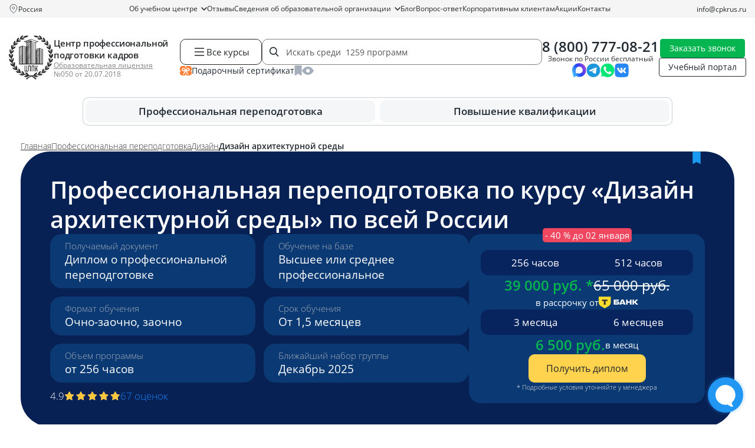

--- FILE ---
content_type: text/html; charset=UTF-8
request_url: https://cpkrus.ru/kursy-professionalnoj-perepodgotovki/design/dizajn-arhitekturnoj-sredy/
body_size: 49061
content:
<!doctype html>

<html lang="ru" class="no-js">

<head>
    <meta charset="utf-8">

<title>
            «Дизайн архитектурной среды» — профессиональная переподготовка  по всей России на курсах дистанционно | ЦППК
</title>

<meta name="description"
    content=" Пройти дистанционный курс профессиональной переподготовки по программе «Дизайн архитектурной среды»  по всей России по низким ценам с выдачей диплома">

<meta name="csrf-token" content="j5CbatdTiGAAI6dxjvVtwEZ0iAHIDMmaQRA8dE7m">

<meta http-equiv="Content-Type" content="text/html; charset=utf-8">
<meta http-equiv="pragma" content="no-cache">
<meta http-equiv="X-UA-Compatible" content="IE=edge">
<meta name="google-site-verification" content="4ZhIJrI6n5XArUoMr-m4QlrCJtafE6kqr0Lz-BoqEko" />
<meta name="robots" content=" all ">
<meta name="viewport" content="width=device-width, initial-scale=1, maximum-scale=1">



<link rel="icon" type="image/x-icon" href="https://cpkrus.ru/favicon.ico" sizes="any">
<link rel="apple-touch-icon-precomposed" sizes="57x57" href="https://cpkrus.ru/cpkrus_ru/favicon/apple-touch-icon-57x57.png" />
<link rel="apple-touch-icon-precomposed" sizes="114x114" href="https://cpkrus.ru/cpkrus_ru/favicon/apple-touch-icon-114x114.png" />
<link rel="apple-touch-icon-precomposed" sizes="72x72" href="https://cpkrus.ru/cpkrus_ru/favicon/apple-touch-icon-72x72.png" />
<link rel="apple-touch-icon-precomposed" sizes="144x144" href="https://cpkrus.ru/cpkrus_ru/favicon/apple-touch-icon-144x144.png" />
<link rel="apple-touch-icon-precomposed" sizes="60x60" href="https://cpkrus.ru/cpkrus_ru/favicon/apple-touch-icon-60x60.png" />
<link rel="apple-touch-icon-precomposed" sizes="120x120" href="https://cpkrus.ru/cpkrus_ru/favicon/apple-touch-icon-120x120.png" />
<link rel="apple-touch-icon-precomposed" sizes="76x76" href="https://cpkrus.ru/cpkrus_ru/favicon/apple-touch-icon-76x76.png" />
<link rel="apple-touch-icon-precomposed" sizes="152x152" href="https://cpkrus.ru/cpkrus_ru/favicon/apple-touch-icon-152x152.png" />
<link rel="icon" type="image/png" href="https://cpkrus.ru/cpkrus_ru/favicon/favicon-196x196.png" sizes="196x196" />
<link rel="icon" type="image/png" href="https://cpkrus.ru/cpkrus_ru/favicon/favicon-96x96.png" sizes="96x96" />
<link rel="icon" type="image/png" href="https://cpkrus.ru/cpkrus_ru/favicon/favicon-32x32.png" sizes="32x32" />
<link rel="icon" type="image/png" href="https://cpkrus.ru/cpkrus_ru/favicon/favicon-16x16.png" sizes="16x16" />
<link rel="icon" type="image/png" href="https://cpkrus.ru/cpkrus_ru/favicon/favicon-128.png" sizes="128x128" />
<meta name="application-name" content="&nbsp;" />
<meta name="msapplication-TileColor" content="#FFFFFF" />
<meta name="msapplication-TileImage" content="https://cpkrus.ru/cpkrus_ru/favicon/mstile-144x144.png" />
<meta name="msapplication-square70x70logo" content="https://cpkrus.ru/cpkrus_ru/favicon/mstile-70x70.png" />
<meta name="msapplication-square150x150logo" content="https://cpkrus.ru/cpkrus_ru/favicon/mstile-150x150.png" />
<meta name="msapplication-wide310x150logo" content="https://cpkrus.ru/cpkrus_ru/favicon/mstile-310x150.png" />
<meta name="msapplication-square310x310logo" content="https://cpkrus.ru/cpkrus_ru/favicon/mstile-310x310.png" />

<link rel="preload" as="style" href="https://cpkrus.ru/build/assets/app-BF3zy1Yz.css" /><link rel="stylesheet" href="https://cpkrus.ru/build/assets/app-BF3zy1Yz.css" />
<link rel="preload" as="style" href="https://cpkrus.ru/build/assets/notebooks-DnOWM0zP.css" /><link rel="stylesheet" href="https://cpkrus.ru/build/assets/notebooks-DnOWM0zP.css" media="(max-width: 1199px)" />

<link rel="preload" as="style" href="https://cpkrus.ru/build/assets/tablet-BT7MM9Ee.css" /><link rel="stylesheet" href="https://cpkrus.ru/build/assets/tablet-BT7MM9Ee.css" media="(max-width: 991px)" />

<link rel="preload" as="style" href="https://cpkrus.ru/build/assets/mobile-CHy0ykTK.css" /><link rel="stylesheet" href="https://cpkrus.ru/build/assets/mobile-CHy0ykTK.css" media="(max-width: 767px)" />

<link rel="preload" as="style" href="https://cpkrus.ru/build/assets/minimobile-Bkn1XwLS.css" /><link rel="stylesheet" href="https://cpkrus.ru/build/assets/minimobile-Bkn1XwLS.css" media="(max-width: 575px)" />

<script>
    document.documentElement.classList.remove('no-js');
</script>


            <script type="application/ld+json">
        {
    "@context": "https://schema.org",
    "@type": "EducationalOrganization",
    "name": "АНО ДПО «Центр профессиональной подготовки кадров»",
    "alternateName": "ЦППК",
    "description": "Дистанционное обучение по профессиональной переподготовке и повышению квалификации.",
    "url": "https://cpkrus.ru",
    "brand": "ЦППК",
    "logo": {
        "@type": "ImageObject",
        "url": "https://cpkrus.ru/cpkrus_ru/img/logo_small.svg"
    },
    "sameAs": [
        "https://vk.com/cpkrus",
        "https://yandex.ru/maps/-/CHXavHpm",
        "https://maps.app.goo.gl/xhXi9ZFW6W33Wgcw8",
        "https://go.2gis.com/r8xky"
    ],
    "aggregateRating": {
        "@type": "AggregateRating",
        "bestRating": 5,
        "worstRating": 1,
        "ratingValue": 4.9,
        "ratingCount": 1056
    },
    "foundingDate": "2017-09-22",
    "telephone": "88007770821",
    "image": "https://cpkrus.ru/cpkrus_ru/img/logo_small.svg",
    "email": "info@cpkrus.ru",
    "address": {
        "@type": "PostalAddress",
        "streetAddress": "ул. Республики, 14/7, офис 307",
        "addressLocality": "Тюмень",
        "postalCode": "625003",
        "addressCountry": "RU",
        "addressRegion": "Тюменская область"
    },
    "contactPoint": [
        {
            "@type": "ContactPoint",
            "contactType": "Колл-центр",
            "telephone": "88007770821",
            "email": "info@cpkrus.ru",
            "hoursAvailable": "Пн-Пт 08:00-18:00"
        }
    ],
    "openingHoursSpecification": {
        "@type": "OpeningHoursSpecification",
        "dayOfWeek": [
            "Monday",
            "Tuesday",
            "Wednesday",
            "Thursday",
            "Friday"
        ],
        "opens": "08:00",
        "closes": "18:00"
    },
    "hasCredential": {
        "@type": "EducationalOccupationalCredential",
        "name": "Лицензия",
        "credentialCategory": "License",
        "validFor": {
            "@type": "Duration",
            "name": "Постоянная"
        }
    }
}
    </script>
            <script type="application/ld+json">
        {
    "@context": "http://schema.org/",
    "@type": "QAPage",
    "mainEntity": {
        "@type": "Question",
        "name": "Почему стоит выбрать курсы переподготовки в ЦППК?",
        "text": "Какие конкурентные преимущества имеет ЦППК по сравнению с другими образовательными организациями?",
        "dateCreated": "2025-12-22T12:00:00+03:00",
        "answerCount": 1,
        "acceptedAnswer": {
            "@type": "Answer",
            "text": "🌐 Онлайн 🎁 Подарочные курсы ⚡ Быстрый старт 📃 Гарантия ФРДО",
            "url": "https://cpkrus.ru/kursy-professionalnoj-perepodgotovki/design/dizajn-arhitekturnoj-sredy/",
            "dateCreated": "2025-12-22T12:00:00+03:00",
            "author": {
                "@type": "Organization",
                "name": "Центр профессиональной подготовки кадров",
                "url": "https://cpkrus.ru",
                "logo": {
                    "@type": "ImageObject",
                    "url": "https://cpkrus.ru/cpkrus_ru/img/logo_small.svg"
                }
            }
        }
    }
}
    </script>
            <script type="application/ld+json">
        {
    "@context": "https://schema.org",
    "@type": "BreadcrumbList",
    "numberOfItems": 4,
    "itemListElement": [
        {
            "@type": "ListItem",
            "position": 1,
            "name": "⭐ Центр профессиональной подготовки кадров",
            "item": "https://cpkrus.ru"
        },
        {
            "@type": "ListItem",
            "position": 2,
            "name": "Профессиональная переподготовка",
            "item": "https://cpkrus.ru/kursy-professionalnoj-perepodgotovki/"
        },
        {
            "@type": "ListItem",
            "position": 3,
            "name": "Дизайн",
            "item": "https://cpkrus.ru/kursy-professionalnoj-perepodgotovki/design/"
        },
        {
            "@type": "ListItem",
            "position": 4,
            "name": "Дизайн архитектурной среды",
            "item": "https://cpkrus.ru/kursy-professionalnoj-perepodgotovki/design/dizajn-arhitekturnoj-sredy/"
        }
    ]
}
    </script>
            <script type="application/ld+json">
        {
    "@context": "https://schema.org",
    "@type": "FAQPage",
    "mainEntity": [
        {
            "@type": "Question",
            "name": "Что нужно, чтобы поступить на курс профессиональной переподготовки?",
            "acceptedAnswer": {
                "@type": "Answer",
                "text": "Необходимо выбрать курс, предоставить документы, подписать заявление на зачисление, договор и согласие на обработку данных и оплатить обучение.",
                "dateCreated": "2025-12-22",
                "author": {
                    "@type": "Person",
                    "name": "Мамаева Ирина",
                    "jobTitle": "Руководитель методического отдела"
                }
            }
        },
        {
            "@type": "Question",
            "name": "Какие документы требуются для зачисления?",
            "acceptedAnswer": {
                "@type": "Answer",
                "text": "Для заключения договора потребуется предоставить: диплом о любом среднем профессиональном или высшем образовании (если не на русском языке – потребуется нотариально заверенный перевод); паспорт с пропиской; СНИЛС; документ о смене ФИО (применяли).",
                "dateCreated": "2025-12-22",
                "author": {
                    "@type": "Person",
                    "name": "Мамаева Ирина",
                    "jobTitle": "Руководитель методического отдела"
                }
            }
        },
        {
            "@type": "Question",
            "name": "Какой уровень образования нужен для начала обучения?",
            "acceptedAnswer": {
                "@type": "Answer",
                "text": "В большинстве случаев подойдет любое профессиональное образование после школы – техникум, колледж или вуз (для программ немедицинской направленности). Если для курса есть особые требования к образованию, мы сообщим об этом.",
                "dateCreated": "2025-12-22",
                "author": {
                    "@type": "Person",
                    "name": "Мамаева Ирина",
                    "jobTitle": "Руководитель методического отдела"
                }
            }
        },
        {
            "@type": "Question",
            "name": "Есть ли вступительные экзамены или тестирование?",
            "acceptedAnswer": {
                "@type": "Answer",
                "text": "Нет, зачисление производится на базе среднего профессионального или высшего образования.",
                "dateCreated": "2025-12-22",
                "author": {
                    "@type": "Person",
                    "name": "Мамаева Ирина",
                    "jobTitle": "Руководитель методического отдела"
                }
            }
        },
        {
            "@type": "Question",
            "name": "Какие плюсы у профессиональной переподготовки?",
            "acceptedAnswer": {
                "@type": "Answer",
                "text": "Полученная квалификация дает право заниматься новым видом профессиональной деятельности. Такое обучение обычно дешевле и занимает меньше времени, чем получение еще одного высшего или среднего профессионального образования.",
                "dateCreated": "2025-12-22",
                "author": {
                    "@type": "Person",
                    "name": "Мамаева Ирина",
                    "jobTitle": "Руководитель методического отдела"
                }
            }
        },
        {
            "@type": "Question",
            "name": "Чем отличается профессиональная переподготовка от повышения квалификации?",
            "acceptedAnswer": {
                "@type": "Answer",
                "text": "Повышение квалификации нужно для углубления знаний в рамках текущей работы, а переподготовка – для освоения новой профессии. Программы повышения квалификации обычно короткие, от 16 до 249 часов, и по окончании выдается удостоверение. Курсы переподготовки длятся дольше, от 250 часов, и в результате выдается диплом, который дает право работать в новой сфере.",
                "dateCreated": "2025-12-22",
                "author": {
                    "@type": "Person",
                    "name": "Мамаева Ирина",
                    "jobTitle": "Руководитель методического отдела"
                }
            }
        },
        {
            "@type": "Question",
            "name": "Могу ли получить документы за 2-3 дня?",
            "acceptedAnswer": {
                "@type": "Answer",
                "text": "Нет, это невозможно. Нужно реально пройти обучение, изучить материал и выполнить все задания.",
                "dateCreated": "2025-12-22",
                "author": {
                    "@type": "Person",
                    "name": "Мамаева Ирина",
                    "jobTitle": "Руководитель методического отдела"
                }
            }
        },
        {
            "@type": "Question",
            "name": "Сколько длится курс?",
            "acceptedAnswer": {
                "@type": "Answer",
                "text": "В случае выбора курса 256 часов - 32 рабочих дня, 512 часов - 64 рабочих дня.",
                "dateCreated": "2025-12-22",
                "author": {
                    "@type": "Person",
                    "name": "Мамаева Ирина",
                    "jobTitle": "Руководитель методического отдела"
                }
            }
        },
        {
            "@type": "Question",
            "name": "Можно ли до заключения договора посмотреть образец получаемого документа? ",
            "acceptedAnswer": {
                "@type": "Answer",
                "text": "Да, по запросу подготовим образец диплома о профпереподготовки, чтобы его можно было согласовать с работодателем.",
                "dateCreated": "2025-12-22",
                "author": {
                    "@type": "Person",
                    "name": "Мамаева Ирина",
                    "jobTitle": "Руководитель методического отдела"
                }
            }
        }
    ]
}
    </script>
            <script type="application/ld+json">
        {
    "@context": "https://schema.org",
    "@type": "WebPage",
    "name": "Дизайн архитектурной среды",
    "description": "Пройти дистанционный курс профессиональной переподготовки по программе «Дизайн архитектурной среды»  по всей России по низким ценам с выдачей диплома",
    "url": "https://cpkrus.ru/kursy-professionalnoj-perepodgotovki/design/dizajn-arhitekturnoj-sredy/",
    "author": {
        "@type": "Organization",
        "name": "Центр профессиональной подготовки кадров",
        "url": "https://cpkrus.ru",
        "logo": "https://cpkrus.ru/cpkrus_ru/img/logo_rebr.svg"
    }
}
    </script>
            <script type="application/ld+json">
        {
    "@context": "https://schema.org",
    "@type": "Course",
    "name": "Курс «Дизайн архитектурной среды»",
    "description": "Пройти дистанционный курс профессиональной переподготовки по программе «Дизайн архитектурной среды»  по всей России по низким ценам с выдачей диплома",
    "url": "https://cpkrus.ru/kursy-professionalnoj-perepodgotovki/design/dizajn-arhitekturnoj-sredy/",
    "provider": {
        "@type": "EducationalOrganization",
        "name": "АНО ДПО «Центр профессиональной подготовки кадров»",
        "url": "https://cpkrus.ru",
        "sameAs": "https://vk.com/cpkrus",
        "logo": "https://cpkrus.ru/cpkrus_ru/img/logo_rebr.svg"
    },
    "educationalCredentialAwarded": {
        "@type": "EducationalOccupationalCredential",
        "name": "диплом о профессиональной переподготовке",
        "url": "https://cpkrus.ru/cpkrus_ru/img/doc_edu/professionalnaya_perepodgotovka.jpg"
    },
    "video": {
        "@type": "VideoObject",
        "name": "Курсы профессиональной переподготовки от ЦППК",
        "description": "Зачем нужны курсы по профессиональной переподготовке? Для кого обучающая программа особенно актуальна? Какие санкции за отсутствие диплома? Почему лучше учиться именно у нас?",
        "uploadDate": "2025-07-15T08:00:00+08:00",
        "contentUrl": "https://rutube.ru/video/ae161c11593aa41dab0f147917a3c87a/",
        "thumbnailUrl": "https://cpkrus.ru/cpkrus_ru/img/logo_rebr.svg"
    },
    "publisher": {
        "@type": "Organization",
        "name": "АНО ДПО «Центр профессиональной подготовки кадров»",
        "url": "https://cpkrus.ru"
    },
    "inLanguage": "RU",
    "hasCourseInstance": {
        "@type": "CourseInstance",
        "startDate": "2026-01-01",
        "endDate": "2026-02-19",
        "courseMode": "online",
        "courseWorkload": "PT256H",
        "location": "Москва",
        "price": 39000,
        "instructor": [
            {
                "@type": "Person",
                "name": "Мамаева Ирина",
                "description": "Руководитель методического отдела",
                "image": "https://cpkrus.ru/media/staff/1da290e0f960e3b07af0281df394b8b9.jpg"
            }
        ]
    },
    "coursePrerequisites": "Высшее или среднее профессиональное",
    "offers": {
        "@type": "AggregateOffer",
        "category": "Дизайн",
        "lowPrice": 6500,
        "priceCurrency": "RUB",
        "url": "https://cpkrus.ru/kursy-professionalnoj-perepodgotovki/design/dizajn-arhitekturnoj-sredy/",
        "availability": "https://schema.org/InStock",
        "validFrom": "2025-12-28"
    },
    "aggregateRating": {
        "@type": "AggregateRating",
        "ratingValue": 4.9,
        "ratingCount": 67,
        "reviewCount": 49,
        "bestRating": "5"
    },
    "image": "https://cpkrus.ru/media/images/back/20230605gxJPtoyxW5LDpq1.jpg"
}
    </script>
            <script type="application/ld+json">
        {
    "@context": "https://schema.org",
    "@type": "Product",
    "name": "Дизайн архитектурной среды",
    "description": "Пройти дистанционный курс профессиональной переподготовки по программе «Дизайн архитектурной среды»  по всей России по низким ценам с выдачей диплома",
    "image": "https://cpkrus.ru/media/images/back/20230605gxJPtoyxW5LDpq1.jpg",
    "category": "Дизайн",
    "brand": {
        "@type": "Brand",
        "name": "АНО ДПО «Центр профессиональной подготовки кадров»"
    },
    "aggregateRating": {
        "@type": "AggregateRating",
        "ratingValue": 4.9,
        "reviewCount": 49,
        "bestRating": "5"
    },
    "offers": [
        {
            "@type": "AggregateOffer",
            "name": "Рассрочка на курс Дизайн архитектурной среды",
            "lowPrice": 6500,
            "priceCurrency": "RUB",
            "description": "Пройти дистанционный курс профессиональной переподготовки по программе «Дизайн архитектурной среды»  по всей России по низким ценам с выдачей диплома",
            "url": "https://cpkrus.ru/kursy-professionalnoj-perepodgotovki/design/dizajn-arhitekturnoj-sredy/",
            "priceValidUntil": "2025-12-28",
            "availability": "https://schema.org/InStock"
        }
    ]
}
    </script>
            <script type="application/ld+json">
        {
    "@context": "https://schema.org",
    "@type": "LocalBusiness",
    "@id": "https://cpkrus.ru/#local",
    "name": "АНО ДПО «Центр профессиональной подготовки кадров»",
    "url": "https://cpkrus.ru",
    "image": "https://cpkrus.ru/cpkrus_ru/img/logo_small.svg",
    "telephone": "88007770821",
    "sameAs": [
        "https://vk.com/cpkrus",
        "https://yandex.ru/maps/-/CHXavHpm",
        "https://maps.app.goo.gl/xhXi9ZFW6W33Wgcw8",
        "https://go.2gis.com/r8xky"
    ],
    "address": {
        "@type": "PostalAddress",
        "streetAddress": "ул. Республики, 14/7, офис 307",
        "addressLocality": "Тюмень",
        "addressRegion": "Тюменская область",
        "postalCode": "625003",
        "addressCountry": "Россия"
    },
    "openingHoursSpecification": {
        "@type": "OpeningHoursSpecification",
        "dayOfWeek": [
            "Monday",
            "Tuesday",
            "Wednesday",
            "Thursday",
            "Friday"
        ],
        "opens": "08:00",
        "closes": "18:00"
    }
}
    </script>
    
<script>
    window.RECAPTCHA_KEYS = {
        v2: "6Lct9iAUAAAAALHXTnhg13vD9bz-obl_yqzNkC8p",
        v3: "6LePVtcUAAAAADzroUDC5kYienzbxLW03XgDbJj5"
    };
</script>
<script src="https://www.google.com/recaptcha/api.js?render=6LePVtcUAAAAADzroUDC5kYienzbxLW03XgDbJj5"></script>
<script src="https://www.google.com/recaptcha/api.js" async defer></script>

    <!-- Google Tag Manager -->
    <script>
        (function(w, d, s, l, i) {
            w[l] = w[l] || [];
            w[l].push({
                'gtm.start': new Date().getTime(),
                event: 'gtm.js'
            });
            var f = d.getElementsByTagName(s)[0],
                j = d.createElement(s),
                dl = l != 'dataLayer' ? '&l=' + l : '';
            j.async = true;
            j.src =
                'https://www.googletagmanager.com/gtm.js?id=' + i + dl;
            f.parentNode.insertBefore(j, f);
        })(window, document, 'script', 'dataLayer', 'GTM-MGJG6SX');
    </script>
    <!-- End Google Tag Manager -->
</head>

<body class="page">
    <!-- Google Tag Manager (noscript) -->
        <noscript><iframe src="https://www.googletagmanager.com/ns.html?id=GTM-MGJG6SX"
            height="0" width="0" style="display:none;visibility:hidden"></iframe></noscript>
    <!-- End Google Tag Manager (noscript) -->

    <header class="site-header">
    <div class="site-header__line">
        <div class="container">
            <div class="site-header__city">
                <img class="site-header__city-icon" src="/cpkrus_ru/img/icons/map_pin_gray_o.svg" width="16"
                    height="16" alt="" loading="lazy" />
                <div class="site-header__city-selected js-selectCity" data-page_id="1713">
                                            Россия
                                    </div>
                <div class="city-dropdown" id="cityDropdown">
                    <div class="city-dropdown__content">
                        <div class="city-dropdown__icon-text">
                            <div class="city-dropdown__icon">
                                <svg width="20" height="20" viewBox="0 0 20 20" fill="none" xmlns="http://www.w3.org/2000/svg">
                                    <path d="M10 2C7.24 2 5 4.24 5 7C5 10.5 10 17 10 17C10 17 15 10.5 15 7C15 4.24 12.76 2 10 2ZM10 9C8.9 9 8 8.1 8 7C8 5.9 8.9 5 10 5C11.1 5 12 5.9 12 7C12 8.1 11.1 9 10 9Z" fill="#9CA3AF"/>
                                </svg>
                            </div>
                            <div class="city-dropdown__text">
                                Ваш город: <span class="city-dropdown__city-name">
                                                                            Россия
                                                                    </span>
                            </div>
                        </div>
                        <div class="city-dropdown__buttons">
                            <button class="city-dropdown__btn city-dropdown__btn--primary" id="cityConfirmBtn">
                                Да, верно
                            </button>
                            <button class="city-dropdown__btn city-dropdown__btn--secondary js-selectCity" data-page_id="1713">
                                Нет, другой
                            </button>
                        </div>
                    </div>
                    <div class="city-dropdown__arrow"></div>
                </div>
            </div>
            <div class="site-header__navigation">
                                    <div
            class="nav-item   dropdown ">
            <a  href="https://cpkrus.ru/about/"                 class="nav-link  dropdown-toggle ">
                Об учебном центре

                                    <svg class="nav-chevron" width="10" height="6" viewBox="0 0 10 6" fill="none"
                        xmlns="http://www.w3.org/2000/svg">
                        <path d="M1 1L5 5L9 1" stroke="currentColor" stroke-width="1.5" stroke-linecap="round"
                            stroke-linejoin="round" />
                    </svg>
                            </a>

                            <div class="dropdown-menu ">
            <div>
            <a  href="https://cpkrus.ru/about/rekvizity/"  class="nav-link ">
                <span>Реквизиты</span>
            </a>

                    </div>
            <div>
            <a  href="https://cpkrus.ru/about/vakansii/"  class="nav-link ">
                <span>Вакансии</span>
            </a>

                    </div>
            <div>
            <a  href="https://cpkrus.ru/onlain-oplata/"  class="nav-link ">
                <span>Онлайн оплата</span>
            </a>

                    </div>
    </div>
                    </div>
            <div
            class="nav-item  ">
            <a  href="https://cpkrus.ru/reviews/"                 class="nav-link ">
                Отзывы

                            </a>

                    </div>
            <div
            class="nav-item   dropdown ">
            <a  href="https://cpkrus.ru/svedeniya-ob-obrazovatelnoj-organizacii/"                 class="nav-link  dropdown-toggle ">
                Сведения об образовательной организации

                                    <svg class="nav-chevron" width="10" height="6" viewBox="0 0 10 6" fill="none"
                        xmlns="http://www.w3.org/2000/svg">
                        <path d="M1 1L5 5L9 1" stroke="currentColor" stroke-width="1.5" stroke-linecap="round"
                            stroke-linejoin="round" />
                    </svg>
                            </a>

                            <div class="dropdown-menu  two-colums ">
            <div>
            <a  href="https://cpkrus.ru/svedeniya-ob-obrazovatelnoj-organizacii/instrukcii/"  class="nav-link ">
                <span>Инструкции</span>
            </a>

                    </div>
            <div>
            <a  href="https://cpkrus.ru/osnovnye-svedeniya/"  class="nav-link ">
                <span>Основные сведения</span>
            </a>

                    </div>
            <div>
            <a  href="https://cpkrus.ru/struktura-i-organy-upravleniya-obrazovatelnoj-organizaciej/"  class="nav-link ">
                <span>Структура и органы управления образовательной организацией</span>
            </a>

                    </div>
            <div>
            <a  href="https://cpkrus.ru/dokumenty/"  class="nav-link ">
                <span>Документы</span>
            </a>

                    </div>
            <div>
            <a  href="https://cpkrus.ru/obrazovanie/"  class="nav-link ">
                <span>Образование</span>
            </a>

                    </div>
            <div>
            <a  href="https://cpkrus.ru/obrazovatelnye-standarty/"  class="nav-link ">
                <span>Образовательные стандарты</span>
            </a>

                    </div>
            <div>
            <a  href="https://cpkrus.ru/rukovodstvo-pedagogicheskij-nauchno-pedagogicheskij-sostav/"  class="nav-link ">
                <span>Руководство. Педагогический (научно-педагогический) состав</span>
            </a>

                    </div>
            <div>
            <a  href="https://cpkrus.ru/material-no-tehnicheskoe-obespechenie-i-osnashennost-obrazovatel-nogo-processa/"  class="nav-link ">
                <span>Материально-техническое обеспечение и оснащенность образовательного процесса</span>
            </a>

                    </div>
            <div>
            <a  href="https://cpkrus.ru/stipendii-i-inye-vidy-material-noj-podderzhki/"  class="nav-link ">
                <span>Стипендии и иные виды материальной поддержки</span>
            </a>

                    </div>
            <div>
            <a  href="https://cpkrus.ru/platnye-obrazovatel-nye-uslugi/"  class="nav-link ">
                <span>Платные образовательные услуги</span>
            </a>

                    </div>
            <div>
            <a  href="https://cpkrus.ru/finansovo-hozyajstvennaya-deyatel-nost/"  class="nav-link ">
                <span>Финансово-хозяйственная деятельность</span>
            </a>

                    </div>
            <div>
            <a  href="https://cpkrus.ru/vakantnye-mesta-dlya-priema-perevoda/"  class="nav-link ">
                <span>Вакантные места для приема (перевода)</span>
            </a>

                    </div>
    </div>
                    </div>
            <div
            class="nav-item  ">
            <a  href="https://blog.cpkrus.ru"                 class="nav-link ">
                Блог

                            </a>

                    </div>
            <div
            class="nav-item  ">
            <a  href="https://cpkrus.ru/faq/"                 class="nav-link ">
                Вопрос-ответ

                            </a>

                    </div>
            <div
            class="nav-item  ">
            <a  href="https://cpkrus.ru/korporativnym-klientam/"                 class="nav-link ">
                Корпоративным клиентам

                            </a>

                    </div>
            <div
            class="nav-item  ">
            <a  href="https://cpkrus.ru/akcii-skidki/"                 class="nav-link ">
                Акции

                            </a>

                    </div>
            <div
            class="nav-item  ">
            <a  href="https://cpkrus.ru/contacts/"                 class="nav-link ">
                Контакты

                            </a>

                    </div>
                                </div>
            <div class="site-header__email">
                <a href="mailto:info@cpkrus.ru">info@cpkrus.ru</a>
            </div>
        </div>
    </div>

    <div class="site-header__content">
        <div class="container">
            <div class="site-header__top">
                <div class="site-header__logo">
                    <a href="https://cpkrus.ru/" class="site-header__logo-link">
                                                    <img src="/cpkrus_ru/img/logo_small.svg" alt="">
                                            </a>
                    <div class="site-header__logo-content">
                        <div class="site-header__logo-label">
                            <a href="https://cpkrus.ru/">Центр профессиональной подготовки кадров</a>
                        </div>
                        <div class="site-header__logo-license">
                            <a href="/cpkrus_ru/img/license/license_cppk_1.jpg" data-fancybox>
                                Образовательная лицензия
                            </a>
                            <span>№050 от 20.07.2018</span>
                        </div>
                    </div>
                </div>
                <div class="site-header__tools">
                    <div class="site-header__search__wrap search-group">
                        <div class="site-header__catalogue js_btn-course">
                            <img src="/cpkrus_ru/img/icons/menu-icon-black.svg" width="24" height="24"
                                alt="" loading="lazy">
                            Все курсы
                        </div>
                        <div class="site-header__search">
                            <input type="text" class="site-header__search-input js-search-with-preview"
                                placeholder="Искать среди  1259 программ ">
                            <div class="site-header__search-clear js-clearHeaderSearch"></div>
                        </div>
                        <div class="site-header__search__preview">
                            <div class="wrapper">
                                <div class="container ajaxed-search-results"></div>
                            </div>
                        </div>
                    </div>
                    <div class="site-header__faveye">
                        <a class="site-header__faveye-item" href="/podarochnyj-sertifikat/">
                            <div class="site-header__faveye-icon">
                                <img src="/cpkrus_ru/img/icons/certificate.svg" width="20" height="16" alt="">
                            </div>
                            <div class="site-header__faveye-text">Подарочный сертификат</div>
                        </a>
                        <a class="site-header__faveye-item" href="/favorite/">
                            <div class="site-header__faveye-icon">
                                <img src="/cpkrus_ru/img/icons/favorites.svg" width="13" height="18" alt="">
                            </div>
                            <div class="site-header__faveye-text">Избранное</div>
                            <div class="site-header__faveye-count site-header__bookmarks-count  d-none ">
                                
                            </div>
                        </a>
                        <a class="site-header__faveye-item" href="/viewed/">
                            <div class="site-header__faveye-icon">
                                <img src="/cpkrus_ru/img/icons/viewed.svg" width="20" height="14" alt="">
                            </div>
                            <div class="site-header__faveye-text">Просмотренное</div>
                                                    </a>
                    </div>
                </div>
                <div class="site-header__phone">
                                            <div class="site-header__phone-wrap">
                                                            <a href="tel:+78007770821" class="site-header__phone-number">8 (800) 777-08-21</a>
                                <span class="site-header__phone-label">Звонок по России бесплатный</span>
                                                    </div>
                                        <div class="socials-list socials-list--small">
    <div class="socials-list__item">
        <a class="socials-list__link" href="https://max.ru/id7203430379_bot" target="_blank"
            rel="noopener noreferrer nofollow">
            <img class="socials-list__icon" src="/cpkrus_ru/img/socials/max.svg" width="32" height=""
                alt="Мессенджер Max">
        </a>
    </div>
    <div class="socials-list__item">
        <a class="socials-list__link" href="tg://resolve?domain=cppk_Bot" target="_blank"
            rel="noopener noreferrer nofollow">
            <img class="socials-list__icon" src="/cpkrus_ru/img/socials/telegram.svg" width="32" height="33"
                alt="Мессенджер Telegram">
        </a>
    </div>
    <div class="socials-list__item">
        <a class="socials-list__link" href="whatsapp://send?phone=79220470147" target="_blank"
            rel="noopener noreferrer nofollow">
            <img class="socials-list__icon" src="/cpkrus_ru/img/socials/whatsapp.svg" width="32" height="33"
                alt="Мессенджер Whatsapp">
        </a>
    </div>
    <div class="socials-list__item">
        <a class="socials-list__link" href="https://vk.com/cpkrus" target="_blank" rel="noopener noreferrer nofollow">
            <img class="socials-list__icon" src="/cpkrus_ru/img/socials/vk.svg" width="32" height="33"
                alt="Мессенджер Вконтакте">
        </a>
    </div>
</div>
                </div>
                <div class="site-header__links">
                                            <a href="" class="btn btn-green btn-thin callback get-modal"
                            data-page_id="1713" data-target="request-modal" data-cont="callback"
                            data-modal-utm="Профессиональная переподготовка по курсу «Дизайн архитектурной среды»  по всей России">Заказать звонок</a>
                                        <a href="https://cpkrus.proboost.ru" class="btn btn-black-o btn-thin">Учебный портал</a>
                </div>
                <div class="site-header__buttons">
                    <div class="site-header__buttons-item">
                        <noindex>
                            <a class="custom-button custom-button--light-blue custom-button--sm"
                                href="https://max.ru/id7203430379_bot" target="_blank" rel="nofollow">
                                <span class="custom-button__bg"></span>
                                <span class="custom-button__label">
                                    <img src="/cpkrus_ru/img/socials/max.svg" width="26" height="26"
                                        alt="" loading="lazy">
                                </span>
                            </a>
                        </noindex>
                    </div>
                    <div class="site-header__buttons-item">
                        <noindex>
                            <a class="custom-button custom-button--light-blue custom-button--sm"
                                href="whatsapp://send?phone=79220470147" target="_blank" rel="nofollow">
                                <span class="custom-button__bg"></span>
                                <span class="custom-button__label">
                                    <img src="/cpkrus_ru/img/button-whatsapp.svg" width="26" height="26"
                                        alt="" loading="lazy">
                                </span>
                            </a>
                        </noindex>
                    </div>
                                            <div class="site-header__buttons-item">
                            <a href=""
                                class="custom-button custom-button--blue custom-button--sm callback get-modal"
                                data-page_id="1713" data-target="request-modal" data-cont="callback"
                                data-modal-utm="Профессиональная переподготовка по курсу «Дизайн архитектурной среды»  по всей России">
                                <div class="custom-button__bg"></div>
                                <div class="custom-button__label">
                                    <img src="/cpkrus_ru/img/button-phone.svg" width="26" height="26"
                                        alt="" loading="lazy">
                                    <span>Заказать звонок</span>
                                </div>
                            </a>
                        </div>
                                    </div>
                <div class="site-header__group">
                    <div class="site-header__loupe-link">
                        <img src="/cpkrus_ru/img/icons/loupe.svg" width="24" height="24" alt=""
                            loading="lazy">
                        <div class="site-header__search search-group">
                            <input type="text" class="site-header__search-input js-search-with-preview"
                                placeholder="Искать среди  1259 программ ">
                            <div class="site-header__search-clear js-clearHeaderSearch"></div>
                            <div class="site-header__search__preview">
                                <div class="wrapper">
                                    <div class="container ajaxed-search-results"></div>
                                </div>
                            </div>
                        </div>
                    </div>
                    <div class="site-header__menu-link js-openMobileMenu">
                        <img src="/cpkrus_ru/img/icons/menu-icon-black.svg" width="24" height="24"
                            alt="" loading="lazy">
                    </div>
                </div>
            </div>
            <div class="site-header__top-mobile">
                <div class="site-header__top-mobile__left">
                    <a class="site-header__top-mobile__logo" href="https://cpkrus.ru/">
                                                    <img src="/cpkrus_ru/img/logo_small.svg" alt="">
                                            </a>
                    <div class="site-header__top-mobile__phone">
                                                    <a href="tel:+78007770821" class="site-header__top-mobile-number">8 (800) 777-08-21</a>
                                            </div>
                </div>
                <div class="site-header__top-mobile__buttons">
                    <div class="site-header__top-mobile__max">
                        <noindex>
                            <a href="https://max.ru/id7203430379_bot" target="_blank" rel="nofollow">
                                <img src="/cpkrus_ru/img/socials/max.svg" alt="" loading="lazy">
                            </a>
                        </noindex>
                    </div>
                    <div class="site-header__top-mobile__whatsapp">
                        <noindex>
                            <a href="whatsapp://send?phone=79220470147" target="_blank" rel="nofollow">
                                <img src="/cpkrus_ru/img/button-whatsapp.svg" alt="" loading="lazy">
                            </a>
                        </noindex>
                    </div>
                                            <div class="site-header__top-mobile__phonerequest">
                            <a href="" class="callback get-modal" data-page_id="1713"
                                data-target="request-modal" data-cont="callback"
                                data-modal-utm="Профессиональная переподготовка по курсу «Дизайн архитектурной среды»  по всей России">
                                <img src="/cpkrus_ru/img/button-phone.svg" alt="" loading="lazy">
                            </a>
                        </div>
                                        <div class="site-header__top-mobile__loupe-link">
                        <img src="/cpkrus_ru/img/icons/loupe.svg" alt="" loading="lazy">
                        <div class="site-header__search search-group">
                            <input type="text" class="site-header__search-input js-search-with-preview"
                                placeholder="Искать среди  1259 программ ">
                            <div class="site-header__search-clear js-clearHeaderSearch"></div>
                            <div class="site-header__search__preview">
                                <div class="wrapper">
                                    <div class="container ajaxed-search-results"></div>
                                </div>
                            </div>
                        </div>
                    </div>
                    <div class="site-header__top-mobile__menu-link js-openMobileMenu">
                        <img src="/cpkrus_ru/img/icons/menu-icon-black.svg" alt="" loading="lazy">
                    </div>
                </div>
            </div>
            <div class="site-header__top-scroll">
                <div class="site-header__top-scroll-wrap">
                    <div class="site-header__logo">
                        <a href="https://cpkrus.ru/" class="site-header__logo-link">
                                                            <img src="/cpkrus_ru/img/logo_small.svg" alt="">
                                                    </a>
                        <div class="site-header__logo-content">
                            <div class="site-header__logo-label">
                                <a href="https://cpkrus.ru/">
                                    Центр профессиональной подготовки кадров
                                </a>
                            </div>
                        </div>
                    </div>
                    <div class="site-header__search__wrap search-group">
                        <div class="site-header__catalogue js_btn-course">
                            <img src="/cpkrus_ru/img/icons/menu-icon-black.svg" width="24" height="24"
                                alt="" loading="lazy">
                            Все услуги
                        </div>
                        <div class="site-header__search">
                            <input type="text" class="site-header__search-input js-search-with-preview"
                                placeholder="Искать среди  1259 программ ">
                            <div class="site-header__search-clear js-clearHeaderSearch"></div>
                        </div>
                        <div class="site-header__search__preview">
                            <div class="wrapper">
                                <div class="container ajaxed-search-results"></div>
                            </div>
                        </div>
                    </div>
                    <div class="site-header__phone">
                                                    <div class="site-header__phone-wrap">
                                                                    <a href="tel:+78007770821" class="site-header__phone-number">8 (800) 777-08-21</a>
                                    <span class="site-header__phone-label">Звонок по России бесплатный</span>
                                                            </div>
                                            </div>
                    <div class="site-header__top-scroll__buttons">
                        <div class="site-header__city">
                            <img class="site-header__city-icon" src="/cpkrus_ru/img/icons/map_pin_gray.svg"
                                width="16" height="16" alt="" loading="lazy" />
                            <div class="site-header__city-selected js-selectCity" data-page_id="1713">
                                                                    Россия
                                                            </div>
                        </div>
                        <div class="socials-list socials-list--small">
    <div class="socials-list__item">
        <a class="socials-list__link" href="https://max.ru/id7203430379_bot" target="_blank"
            rel="noopener noreferrer nofollow">
            <img class="socials-list__icon" src="/cpkrus_ru/img/socials/max.svg" width="32" height=""
                alt="Мессенджер Max">
        </a>
    </div>
    <div class="socials-list__item">
        <a class="socials-list__link" href="tg://resolve?domain=cppk_Bot" target="_blank"
            rel="noopener noreferrer nofollow">
            <img class="socials-list__icon" src="/cpkrus_ru/img/socials/telegram.svg" width="32" height="33"
                alt="Мессенджер Telegram">
        </a>
    </div>
    <div class="socials-list__item">
        <a class="socials-list__link" href="whatsapp://send?phone=79220470147" target="_blank"
            rel="noopener noreferrer nofollow">
            <img class="socials-list__icon" src="/cpkrus_ru/img/socials/whatsapp.svg" width="32" height="33"
                alt="Мессенджер Whatsapp">
        </a>
    </div>
    <div class="socials-list__item">
        <a class="socials-list__link" href="https://vk.com/cpkrus" target="_blank" rel="noopener noreferrer nofollow">
            <img class="socials-list__icon" src="/cpkrus_ru/img/socials/vk.svg" width="32" height="33"
                alt="Мессенджер Вконтакте">
        </a>
    </div>
</div>
                    </div>
                                            <a href="" class="btn btn-green btn-thin callback get-modal"
                            data-page_id="1713" data-target="request-modal" data-cont="callback"
                            data-modal-utm="Профессиональная переподготовка по курсу «Дизайн архитектурной среды»  по всей России">Заказать звонок</a>
                                    </div>
            </div>
            <div class="site-header__services">
                <div class="container">
                    <div class="site-header__directions">
                        <div class="menu-item has-megamenu">
                            <div class="menu-item__wrap">
                                <a href="https://cpkrus.ru/kursy-professionalnoj-perepodgotovki/"
                                    class="menu-trigger">Профессиональная
                                    переподготовка</a>
                                <div class="megamenu">
                                    <div class="megamenu-columns">
                                                                                    <div class="megamenu-column">
                                                                                                    <a href="https://cpkrus.ru/kursy-professionalnoj-perepodgotovki/avtomatizaciya-tehnologicheskih-processov-i-proizvodstv/">Автоматизация технологических процессов и производств</a>
                                                                                                    <a href="https://cpkrus.ru/kursy-professionalnoj-perepodgotovki/agronomiya/">Агрономия</a>
                                                                                                    <a href="https://cpkrus.ru/kursy-professionalnoj-perepodgotovki/arhitektura/">Архитектура</a>
                                                                                                    <a href="https://cpkrus.ru/kursy-professionalnoj-perepodgotovki/arkhitektura-i-dizayn/">Архитектура и дизайн </a>
                                                                                                    <a href="https://cpkrus.ru/kursy-professionalnoj-perepodgotovki/bibliotechnoe-delo/">Библиотечное дело</a>
                                                                                                    <a href="https://cpkrus.ru/kursy-professionalnoj-perepodgotovki/buhgalterskoe-delo/">Бухгалтерское дело</a>
                                                                                                    <a href="https://cpkrus.ru/kursy-professionalnoj-perepodgotovki/veterinariya/">Ветеринария</a>
                                                                                                    <a href="https://cpkrus.ru/kursy-professionalnoj-perepodgotovki/videomontazh-rezhissura-montazha/">Видеомонтаж. Режиссура монтажа</a>
                                                                                                    <a href="https://cpkrus.ru/kursy-professionalnoj-perepodgotovki/go-i-chs/">ГО и ЧС</a>
                                                                                                    <a href="https://cpkrus.ru/kursy-professionalnoj-perepodgotovki/gornoe-delo/">Горное дело</a>
                                                                                                    <a href="https://cpkrus.ru/kursy-professionalnoj-perepodgotovki/gosudarstvennoe-i-municipalnoe-upravlenie/">Государственное и муниципальное управление</a>
                                                                                                    <a href="https://cpkrus.ru/kursy-professionalnoj-perepodgotovki/deloproizvodstvo-kadry-hr/">Делопроизводство</a>
                                                                                                    <a href="https://cpkrus.ru/kursy-professionalnoj-perepodgotovki/design/">Дизайн</a>
                                                                                                    <a href="https://cpkrus.ru/kursy-professionalnoj-perepodgotovki/zakupki/">Закупки</a>
                                                                                                    <a href="https://cpkrus.ru/kursy-professionalnoj-perepodgotovki/izyskaniya/">Изыскания</a>
                                                                                                    <a href="https://cpkrus.ru/kursy-professionalnoj-perepodgotovki/inzhenernye-sistemy/">Инженерные системы</a>
                                                                                                    <a href="https://cpkrus.ru/kursy-professionalnoj-perepodgotovki/informacionnye-tehnologii-i-bezopasnost/">Информационные технологии и безопасность</a>
                                                                                                    <a href="https://cpkrus.ru/kursy-professionalnoj-perepodgotovki/iskusstvovedenie/">Искусствоведение</a>
                                                                                                    <a href="https://cpkrus.ru/kursy-professionalnoj-perepodgotovki/kadastr-i-geodeziya/">Кадастр и Геодезия</a>
                                                                                            </div>
                                                                                    <div class="megamenu-column">
                                                                                                    <a href="https://cpkrus.ru/kursy-professionalnoj-perepodgotovki/kontrolno-izmeritelnye-pribory/">Контрольно-измерительные приборы</a>
                                                                                                    <a href="https://cpkrus.ru/kursy-professionalnoj-perepodgotovki/kosmetologiya/">Косметология</a>
                                                                                                    <a href="https://cpkrus.ru/kursy-professionalnoj-perepodgotovki/medicina/laborant-himanaliza/">Лаборант химанализа</a>
                                                                                                    <a href="https://cpkrus.ru/kursy-professionalnoj-perepodgotovki/laborotornoe-delo/">Лабораторное дело</a>
                                                                                                    <a href="https://cpkrus.ru/kursy-professionalnoj-perepodgotovki/logistika-i-tovarovedenie/">Логистика и товароведение</a>
                                                                                                    <a href="https://cpkrus.ru/kursy-professionalnoj-perepodgotovki/marketing/">Маркетинг</a>
                                                                                                    <a href="https://cpkrus.ru/kursy-professionalnoj-perepodgotovki/mashinostroenie/">Машиностроение</a>
                                                                                                    <a href="https://cpkrus.ru/kursy-professionalnoj-perepodgotovki/medicina/">Медицина</a>
                                                                                                    <a href="https://cpkrus.ru/kursy-professionalnoj-perepodgotovki/menedghment-i-upravlenie/">Менеджмент и управление</a>
                                                                                                    <a href="https://cpkrus.ru/kursy-professionalnoj-perepodgotovki/metallurgiya/">Металлургия</a>
                                                                                                    <a href="https://cpkrus.ru/kursy-professionalnoj-perepodgotovki/metrologicheskij-kontrol/">Метрологический контроль</a>
                                                                                                    <a href="https://cpkrus.ru/kursy-professionalnoj-perepodgotovki/neftegazovaya-otrasl/">Нефтегазовая отрасль</a>
                                                                                                    <a href="https://cpkrus.ru/kursy-professionalnoj-perepodgotovki/obshestvennoe-pitanie/">Общественное питание</a>
                                                                                                    <a href="https://cpkrus.ru/kursy-professionalnoj-perepodgotovki/ohrana-truda/">Охрана труда</a>
                                                                                                    <a href="https://cpkrus.ru/kursy-professionalnoj-perepodgotovki/ocenochnaya-deyatelnost/">Оценочная деятельность</a>
                                                                                                    <a href="https://cpkrus.ru/kursy-professionalnoj-perepodgotovki/pedagogika/">Педагогическая деятельность</a>
                                                                                                    <a href="https://cpkrus.ru/kursy-professionalnoj-perepodgotovki/podemnye-sooruzheniya/">Подъемные сооружения</a>
                                                                                                    <a href="https://cpkrus.ru/kursy-professionalnoj-perepodgotovki/pozharnaya-bezopasnost/">Пожарная безопасность</a>
                                                                                                    <a href="https://cpkrus.ru/kursy-professionalnoj-perepodgotovki/proektirovanie/">Проектирование</a>
                                                                                            </div>
                                                                                    <div class="megamenu-column">
                                                                                                    <a href="https://cpkrus.ru/kursy-professionalnoj-perepodgotovki/promyshlennaya-bezopasnost/">Промышленная безопасность</a>
                                                                                                    <a href="https://cpkrus.ru/kursy-professionalnoj-perepodgotovki/restavraiciya/">Реставрация</a>
                                                                                                    <a href="https://cpkrus.ru/kursy-professionalnoj-perepodgotovki/svarochnoe-proizvodstvo/">Сварочное производство</a>
                                                                                                    <a href="https://cpkrus.ru/kursy-professionalnoj-perepodgotovki/selskoe-hozyajstvo/">Сельское хозяйство</a>
                                                                                                    <a href="https://cpkrus.ru/kursy-professionalnoj-perepodgotovki/smetnoe-delo/">Сметное дело</a>
                                                                                                    <a href="https://cpkrus.ru/kursy-professionalnoj-perepodgotovki/socialnaya-rabota/">Социальная работа</a>
                                                                                                    <a href="https://cpkrus.ru/kursy-professionalnoj-perepodgotovki/standartizaciya-i-ekologiya/">Стандартизация и Экология</a>
                                                                                                    <a href="https://cpkrus.ru/kursy-professionalnoj-perepodgotovki/stroitelstvo/">Строительство</a>
                                                                                                    <a href="https://cpkrus.ru/kursy-professionalnoj-perepodgotovki/prodazhi/">Сфера продаж</a>
                                                                                                    <a href="https://cpkrus.ru/kursy-professionalnoj-perepodgotovki/transport-i-dorogi/">Транспорт и дороги</a>
                                                                                                    <a href="https://cpkrus.ru/kursy-professionalnoj-perepodgotovki/turizm/">Туризм</a>
                                                                                                    <a href="https://cpkrus.ru/kursy-professionalnoj-perepodgotovki/fizkultura-i-sport/">Физкультура и спорт</a>
                                                                                                    <a href="https://cpkrus.ru/kursy-professionalnoj-perepodgotovki/holodilnoe-oborudovanie/">Холодильное оборудование</a>
                                                                                                    <a href="https://cpkrus.ru/kursy-professionalnoj-perepodgotovki/ekologia/">Экология</a>
                                                                                                    <a href="https://cpkrus.ru/kursy-professionalnoj-perepodgotovki/ehkonomika/">Экономика</a>
                                                                                                    <a href="https://cpkrus.ru/kursy-professionalnoj-perepodgotovki/ehkspluataciya/">Эксплуатация </a>
                                                                                                    <a href="https://cpkrus.ru/kursy-professionalnoj-perepodgotovki/elektrobezopasnost/">Электробезопасность</a>
                                                                                                    <a href="https://cpkrus.ru/kursy-professionalnoj-perepodgotovki/energetika/">Энергетика</a>
                                                                                                    <a href="https://cpkrus.ru/kursy-professionalnoj-perepodgotovki/yurisprudentsiya/">Юриспруденция</a>
                                                                                            </div>
                                                                            </div>
                                </div>
                            </div>
                        </div>
                        <div class="menu-item has-megamenu">
                            <div class="menu-item__wrap">
                                <a href="https://cpkrus.ru/kursy-povyshenie-kvalifikacii/"
                                    class="menu-trigger">Повышение квалификации</a>
                                <div class="megamenu">
                                    <div class="megamenu-columns">
                                                                                    <div class="megamenu-column">
                                                                                                    <a href="https://cpkrus.ru/kursy-povyshenie-kvalifikacii/agronomiya/">Агрономия</a>
                                                                                                    <a href="https://cpkrus.ru/kursy-povyshenie-kvalifikacii/arhitektura/">Архитектура</a>
                                                                                                    <a href="https://cpkrus.ru/kursy-povyshenie-kvalifikacii/buhgalterskoe-delo/">Бухгалтерское дело</a>
                                                                                                    <a href="https://cpkrus.ru/kursy-povyshenie-kvalifikacii/veterinariya/">Ветеринария</a>
                                                                                                    <a href="https://cpkrus.ru/kursy-povyshenie-kvalifikacii/geodeziya/">Геодезия</a>
                                                                                                    <a href="https://cpkrus.ru/kursy-povyshenie-kvalifikacii/gornaya-promyshlennost-i-markshejderskoe-delo/">Горная промышленность и маркшейдерское дело</a>
                                                                                                    <a href="https://cpkrus.ru/kursy-povyshenie-kvalifikacii/gornoe-delo/">Горное дело</a>
                                                                                                    <a href="https://cpkrus.ru/kursy-povyshenie-kvalifikacii/gosudarstvennoe-i-municipalnoe-upravlenie/">Государственное и муниципальное управление</a>
                                                                                                    <a href="https://cpkrus.ru/kursy-povyshenie-kvalifikacii/gosudarstvennie-zakupki/">Государственные закупки</a>
                                                                                                    <a href="https://cpkrus.ru/kursy-povyshenie-kvalifikacii/zakupki/">Закупки</a>
                                                                                                    <a href="https://cpkrus.ru/kursy-povyshenie-kvalifikacii/izyskateley/">Изыскания</a>
                                                                                                    <a href="https://cpkrus.ru/kursy-povyshenie-kvalifikacii/inzhenernye-izyskaniya/">Инженерные изыскания</a>
                                                                                                    <a href="https://cpkrus.ru/kursy-povyshenie-kvalifikacii/inzhenernye-sistemy/">Инженерные системы</a>
                                                                                                    <a href="https://cpkrus.ru/kursy-povyshenie-kvalifikacii/informacionnye-tekhnologii-i-bezopasnost/">Информационные технологии и безопасность</a>
                                                                                            </div>
                                                                                    <div class="megamenu-column">
                                                                                                    <a href="https://cpkrus.ru/kursy-povyshenie-kvalifikacii/kadrovoe-deloproizvodstvo/">Кадровое делопроизводство</a>
                                                                                                    <a href="https://cpkrus.ru/kursy-povyshenie-kvalifikacii/kosmetolog/">Косметология</a>
                                                                                                    <a href="https://cpkrus.ru/kursy-povyshenie-kvalifikacii/delo-laboratornoe/">Лабораторное дело</a>
                                                                                                    <a href="https://cpkrus.ru/kursy-povyshenie-kvalifikacii/medicina/">Медицина</a>
                                                                                                    <a href="https://cpkrus.ru/kursy-povyshenie-kvalifikacii/menedzhment/">Менеджмент</a>
                                                                                                    <a href="https://cpkrus.ru/kursy-povyshenie-kvalifikacii/metallurgiya/">Металлургия</a>
                                                                                                    <a href="https://cpkrus.ru/kursy-povyshenie-kvalifikacii/neftegazovaya-otrasl/">Нефтегазовая отрасль</a>
                                                                                                    <a href="https://cpkrus.ru/kursy-povyshenie-kvalifikacii/obshestvennoe-pitanie/">Общественное питание</a>
                                                                                                    <a href="https://cpkrus.ru/kursy-povyshenie-kvalifikacii/ohrana-truda/">Охрана труда</a>
                                                                                                    <a href="https://cpkrus.ru/kursy-povyshenie-kvalifikacii/ocenochnaya-deyatelnost/">Оценочная деятельность</a>
                                                                                                    <a href="https://cpkrus.ru/kursy-povyshenie-kvalifikacii/pedagogika/">Педагогика</a>
                                                                                                    <a href="https://cpkrus.ru/kursy-povyshenie-kvalifikacii/pozharnaya-bezopasnost/">Пожарная безопасность</a>
                                                                                                    <a href="https://cpkrus.ru/kursy-povyshenie-kvalifikacii/proektirovanie/">Проектирование</a>
                                                                                                    <a href="https://cpkrus.ru/kursy-povyshenie-kvalifikacii/promyshlennaya-bezopasnost/">Промышленная безопасность</a>
                                                                                            </div>
                                                                                    <div class="megamenu-column">
                                                                                                    <a href="https://cpkrus.ru/kursy-povyshenie-kvalifikacii/restavraciya/">Реставрация</a>
                                                                                                    <a href="https://cpkrus.ru/kursy-povyshenie-kvalifikacii/selskoe-hozyajstvo-promyshlennost/">Сельское хозяйство</a>
                                                                                                    <a href="https://cpkrus.ru/kursy-povyshenie-kvalifikacii/standartizacii-i-metrologii/">Стандартизация и метрология</a>
                                                                                                    <a href="https://cpkrus.ru/kursy-povyshenie-kvalifikacii/stroitelystvo/">Строительство</a>
                                                                                                    <a href="https://cpkrus.ru/kursy-povyshenie-kvalifikacii/transportnaya-bezopasnost/">Транспортная безопасность</a>
                                                                                                    <a href="https://cpkrus.ru/kursy-povyshenie-kvalifikacii/fizkultura-i-sport/">Физкультура и спорт</a>
                                                                                                    <a href="https://cpkrus.ru/kursy-povyshenie-kvalifikacii/holodilnoe-oborudovanie/">Холодильное оборудование</a>
                                                                                                    <a href="https://cpkrus.ru/kursy-povyshenie-kvalifikacii/ekologicheskaya-bezopasnost/">Экологическая безопасность</a>
                                                                                                    <a href="https://cpkrus.ru/kursy-povyshenie-kvalifikacii/ekonomika-i-finansy/">Экономика и финансы</a>
                                                                                                    <a href="https://cpkrus.ru/kursy-povyshenie-kvalifikacii/elektrobezopasnost/">Электробезопасность</a>
                                                                                                    <a href="https://cpkrus.ru/kursy-povyshenie-kvalifikacii/energetika/">Энергетика</a>
                                                                                                    <a href="https://cpkrus.ru/kursy-povyshenie-kvalifikacii/energoaudit/">Энергоаудит</a>
                                                                                                    <a href="https://cpkrus.ru/kursy-povyshenie-kvalifikacii/yurisprudenciya/">Юриспруденция</a>
                                                                                            </div>
                                                                            </div>
                                </div>
                            </div>
                        </div>
                    </div>
                </div>
            </div>
        </div>
    </div>
</header>

<div class="header-menu">
    <div class="header-menu__wrap">
        <div class="header-menu__close js-closeHeaderMenu">
            <svg aria-hidden="true" width="21" height="20" xmlns="http://www.w3.org/2000/svg"
                class="icon sprite-icons">
                <use href="/cpkrus_ru/img/icons/icons-sprite.svg?v=10#a-ui-close"
                    xlink:href="/cpkrus_ru/img/icons/icons-sprite.svg#a-ui-close"></use>
            </svg>
        </div>
        <div class="header-menu__list">
            <div class="header-menu__list-wrap">
                <div class="header-menu__search">
                    <div class="header-menu__search__wrap">
                        <div class="header-menu__search__icon header-menu__search__icon__search">
                            <svg aria-hidden="true" width="21" height="20" xmlns="http://www.w3.org/2000/svg"
                                class="icon sprite-icons">
                                <use href="/cpkrus_ru/img/icons/icons-sprite.svg?v=3#a-ui-search"
                                    xlink:href="/cpkrus_ru/img/icons/icons-sprite.svg#a-ui-search"></use>
                            </svg>
                        </div>
                        <input type="text" class="header-menu__search__input js-search-header"
                            placeholder="Найти курс" autocomplete="off" autocorrect="off" spellcheck="false">
                        <div class="header-menu__search__icon header-menu__search__icon__clear">
                            <svg aria-hidden="true" width="16" height="16" xmlns="http://www.w3.org/2000/svg"
                                class="icon sprite-icons">
                                <use href="/cpkrus_ru/img/icons/icons-sprite.svg?v=3#a-ui-close-circle"
                                    xlink:href="/cpkrus_ru/img/icons/icons-sprite.svg#a-ui-close-circle"></use>
                            </svg>
                        </div>
                    </div>
                    <div class="header-menu__search__result"></div>
                </div>
                <div class="header-menu__list-dir">
                    <div class="header-menu__list-dir-list">
                        <div class="header-menu__list-dir-item active" data-tab="1">Професииональная
                            переподготовка</div>
                        <div class="header-menu__list-dir-item" data-tab="2">Повышение квалификации
                        </div>
                    </div>
                </div>
                <div class="header-menu__list-spec">
                    <div class="header-menu__list-spec-list">
                        <div class="header-menu__list-spec-content active" data-dir="1">
                            <div class="header-menu__list-spec-lists">
                                                                                                            <a href="https://cpkrus.ru/kursy-professionalnoj-perepodgotovki/avtomatizaciya-tehnologicheskih-processov-i-proizvodstv/">Автоматизация технологических процессов и производств</a>
                                                                            <a href="https://cpkrus.ru/kursy-professionalnoj-perepodgotovki/agronomiya/">Агрономия</a>
                                                                            <a href="https://cpkrus.ru/kursy-professionalnoj-perepodgotovki/arhitektura/">Архитектура</a>
                                                                            <a href="https://cpkrus.ru/kursy-professionalnoj-perepodgotovki/arkhitektura-i-dizayn/">Архитектура и дизайн </a>
                                                                            <a href="https://cpkrus.ru/kursy-professionalnoj-perepodgotovki/bibliotechnoe-delo/">Библиотечное дело</a>
                                                                            <a href="https://cpkrus.ru/kursy-professionalnoj-perepodgotovki/buhgalterskoe-delo/">Бухгалтерское дело</a>
                                                                            <a href="https://cpkrus.ru/kursy-professionalnoj-perepodgotovki/veterinariya/">Ветеринария</a>
                                                                            <a href="https://cpkrus.ru/kursy-professionalnoj-perepodgotovki/videomontazh-rezhissura-montazha/">Видеомонтаж. Режиссура монтажа</a>
                                                                            <a href="https://cpkrus.ru/kursy-professionalnoj-perepodgotovki/go-i-chs/">ГО и ЧС</a>
                                                                            <a href="https://cpkrus.ru/kursy-professionalnoj-perepodgotovki/gornoe-delo/">Горное дело</a>
                                                                            <a href="https://cpkrus.ru/kursy-professionalnoj-perepodgotovki/gosudarstvennoe-i-municipalnoe-upravlenie/">Государственное и муниципальное управление</a>
                                                                            <a href="https://cpkrus.ru/kursy-professionalnoj-perepodgotovki/deloproizvodstvo-kadry-hr/">Делопроизводство</a>
                                                                            <a href="https://cpkrus.ru/kursy-professionalnoj-perepodgotovki/design/">Дизайн</a>
                                                                            <a href="https://cpkrus.ru/kursy-professionalnoj-perepodgotovki/zakupki/">Закупки</a>
                                                                            <a href="https://cpkrus.ru/kursy-professionalnoj-perepodgotovki/izyskaniya/">Изыскания</a>
                                                                            <a href="https://cpkrus.ru/kursy-professionalnoj-perepodgotovki/inzhenernye-sistemy/">Инженерные системы</a>
                                                                            <a href="https://cpkrus.ru/kursy-professionalnoj-perepodgotovki/informacionnye-tehnologii-i-bezopasnost/">Информационные технологии и безопасность</a>
                                                                            <a href="https://cpkrus.ru/kursy-professionalnoj-perepodgotovki/iskusstvovedenie/">Искусствоведение</a>
                                                                                                </div>
                            <a href="/kursy-professionalnoj-perepodgotovki/" class="btn btn-grey">Все направления</a>
                        </div>
                        <div class="header-menu__list-spec-content" data-dir="2">
                            <div class="header-menu__list-spec-lists">
                                                                                                            <a href="https://cpkrus.ru/kursy-povyshenie-kvalifikacii/agronomiya/">Агрономия</a>
                                                                            <a href="https://cpkrus.ru/kursy-povyshenie-kvalifikacii/arhitektura/">Архитектура</a>
                                                                            <a href="https://cpkrus.ru/kursy-povyshenie-kvalifikacii/buhgalterskoe-delo/">Бухгалтерское дело</a>
                                                                            <a href="https://cpkrus.ru/kursy-povyshenie-kvalifikacii/veterinariya/">Ветеринария</a>
                                                                            <a href="https://cpkrus.ru/kursy-povyshenie-kvalifikacii/geodeziya/">Геодезия</a>
                                                                            <a href="https://cpkrus.ru/kursy-povyshenie-kvalifikacii/gornaya-promyshlennost-i-markshejderskoe-delo/">Горная промышленность и маркшейдерское дело</a>
                                                                            <a href="https://cpkrus.ru/kursy-povyshenie-kvalifikacii/gornoe-delo/">Горное дело</a>
                                                                            <a href="https://cpkrus.ru/kursy-povyshenie-kvalifikacii/gosudarstvennoe-i-municipalnoe-upravlenie/">Государственное и муниципальное управление</a>
                                                                            <a href="https://cpkrus.ru/kursy-povyshenie-kvalifikacii/gosudarstvennie-zakupki/">Государственные закупки</a>
                                                                            <a href="https://cpkrus.ru/kursy-povyshenie-kvalifikacii/zakupki/">Закупки</a>
                                                                            <a href="https://cpkrus.ru/kursy-povyshenie-kvalifikacii/izyskateley/">Изыскания</a>
                                                                            <a href="https://cpkrus.ru/kursy-povyshenie-kvalifikacii/inzhenernye-izyskaniya/">Инженерные изыскания</a>
                                                                            <a href="https://cpkrus.ru/kursy-povyshenie-kvalifikacii/inzhenernye-sistemy/">Инженерные системы</a>
                                                                            <a href="https://cpkrus.ru/kursy-povyshenie-kvalifikacii/informacionnye-tekhnologii-i-bezopasnost/">Информационные технологии и безопасность</a>
                                                                            <a href="https://cpkrus.ru/kursy-povyshenie-kvalifikacii/kadrovoe-deloproizvodstvo/">Кадровое делопроизводство</a>
                                                                            <a href="https://cpkrus.ru/kursy-povyshenie-kvalifikacii/kosmetolog/">Косметология</a>
                                                                            <a href="https://cpkrus.ru/kursy-povyshenie-kvalifikacii/delo-laboratornoe/">Лабораторное дело</a>
                                                                            <a href="https://cpkrus.ru/kursy-povyshenie-kvalifikacii/medicina/">Медицина</a>
                                                                                                </div>
                            <a href="/kursy-povyshenie-kvalifikacii/" class="btn btn-grey">Все направления</a>
                        </div>
                    </div>
                </div>
            </div>
                            <div class="header-menu__list-top">
                    <div class="header-menu__list-top-title">Популярное 🔥</div>
                    <div class="header-menu__list-top-list">
                                                    <a href="https://cpkrus.ru/kursy-professionalnoj-perepodgotovki/deloproizvodstvo-kadry-hr/kadrovoe-deloproizvodstvo/">Кадровое делопроизводство</a>
                                                    <a href="https://cpkrus.ru/kursy-professionalnoj-perepodgotovki/pedagogika/vospitatel-detskogo-sada/">Воспитатель детского сада</a>
                                                    <a href="https://cpkrus.ru/kursy-professionalnoj-perepodgotovki/fizkultura-i-sport/nutriciolog/">Нутрициолог</a>
                                                    <a href="https://cpkrus.ru/kursy-professionalnoj-perepodgotovki/menedghment-i-upravlenie/upravlenie-personalom/">Управление персоналом</a>
                                                    <a href="https://cpkrus.ru/kursy-professionalnoj-perepodgotovki/buhgalterskoe-delo/buhgalterskij-uchet-audit-i-analiz/">Бухгалтерский учет, аудит и анализ</a>
                                                    <a href="https://cpkrus.ru/kursy-professionalnoj-perepodgotovki/zakupki/specialist-po-zakupkam/">Специалист по закупкам</a>
                                                    <a href="https://cpkrus.ru/kursy-professionalnoj-perepodgotovki/informacionnye-tehnologii-i-bezopasnost/sistemnyj-administrator-kommunikacionnyh-sistem/">Системный администратор коммуникационных систем</a>
                                                    <a href="https://cpkrus.ru/kursy-professionalnoj-perepodgotovki/stroitelstvo/promyshlennoe-i-grazhdanskoe-stroitelstvo/">Промышленное и гражданское строительство</a>
                                                    <a href="https://cpkrus.ru/kursy-professionalnoj-perepodgotovki/mashinostroenie/tehnika-i-tehnologiya-svarochnogo-proizvodstva/">Техника и технология сварочного производства</a>
                                            </div>
                </div>
                    </div>
    </div>
    <div class="header-menu__bg js-closeHeaderMenu"></div>
</div>

    <div class="page-content">
        
    
            <div class="page-header">
            
            <div class="breadcrumbs-wrap">
        <div class="container">
            <div class="breadcrumbs">
                <div class="breadcrumb-item">
                    <a href="https://cpkrus.ru/">
                        <span>Главная</span>
                    </a>
                </div>
                                                            <div class="breadcrumb-item">
                            <a href="https://cpkrus.ru/kursy-professionalnoj-perepodgotovki/">
                                <span>Профессиональная переподготовка</span>
                            </a>
                        </div>
                                                                                <div class="breadcrumb-item">
                            <a href="https://cpkrus.ru/kursy-professionalnoj-perepodgotovki/design/">
                                <span>Дизайн</span>
                            </a>
                        </div>
                                                                                <div class="breadcrumb-item active">
                            <span>Дизайн архитектурной среды</span>
                        </div>
                                                </div>
        </div>
    </div>

                            <div class="course-header">
        <div class="course-header__inner container">
            <div class="course-header__wrap" data-page-type="4">
                <div class="course-header__content-addbookmarks "
                    data-page-id="1713">
                    <div class="course-header__content-addbookmarks-icon">
                        <svg width="16" height="26" viewBox="0 0 16 26" fill="none"
                            xmlns="http://www.w3.org/2000/svg">
                            <path d="M1 1H13V20L7 17L1 20V1Z" fill="#189AF1" stroke="#189AF1" stroke-width="1.6"></path>
                        </svg>
                    </div>
                </div>

                <div class="course-header__content">
                    <h1 class="course-header__title">
                        Профессиональная переподготовка по курсу «Дизайн архитектурной среды»  по всей России
                    </h1>

                    <div class="course-header__info">
                        <div class="course-header__about">
                            <div class="course-header__about__tiles">
                                <div class="course-header__about-item">
                                    <div class="course-header__about-item-title">Получаемый документ</div>
                                    <div class="course-header__about-item-text">
                                        Диплом о профессиональной переподготовке</div>
                                </div>
                                <div class="course-header__about-item">
                                    <div class="course-header__about-item-title">Обучение на базе</div>
                                    <div class="course-header__about-item-text">
                                        Высшее или среднее профессиональное</div>
                                </div>
                                <div class="course-header__about-item">
                                    <div class="course-header__about-item-title">Формат обучения</div>
                                    <div class="course-header__about-item-text">
                                        Очно-заочно, заочно</div>
                                </div>
                                <div class="course-header__about-item">
                                    <div class="course-header__about-item-title">Срок обучения</div>
                                    <div class="course-header__about-item-text">
                                        От 1,5 месяцев</div>
                                </div>
                                <div class="course-header__about-item">
                                    <div class="course-header__about-item-title">Объем программы</div>
                                    <div class="course-header__about-item-text">от
                                        256
                                        часов</div>
                                </div>
                                <div class="course-header__about-item">
                                    <div class="course-header__about-item-title">Ближайший набор группы
                                    </div>
                                    <div class="course-header__about-item-text">
                                                                                     Декабрь 2025
                                                                            </div>
                                </div>
                            </div>
                            <div class="course-header__reviews">
                                <div class="course-header__reviews-rate">4.9</div>
                                <div class="course-header__rating">
                                    <div class="course-header__rating-current" style="width: 98%;">
                                    </div>
                                </div>
                                <div class="course-header__reviews-count">67 оценок
                                </div>
                            </div>
                        </div>
                        <div class="course-header__price">
                                                            <div class="course-header__price-percent get-modal" data-page_id="1713"
                                    data-cont="discount"
                                    data-modal-title="Скидка 20% только до 02 января "
                                    data-modal-utm="Профессиональная переподготовка по курсу «Дизайн архитектурной среды»  по всей России">-
                                                                            40
                                        % до 02 января 
                                </div>
                                                        <div class="course-header__price-wrap">

                                                                    <div class="slider-toggle slider-toggle--hours">
                                        <div class="slider-track"></div>
                                                                                    <div class="slider-option active"
                                                data-hours="256">
                                                256 часов
                                            </div>
                                                                                    <div class="slider-option "
                                                data-hours="512">
                                                512 часов
                                            </div>
                                                                            </div>

                                                                            <div class="course-header__price-current active"
                                            data-hours="256">
                                            <div class="course-header__price-current-price">
                                                39 000 руб.
                                                <span>*</span>
                                            </div>

                                                                                            <div class="course-header__price-old">
                                                    65 000 руб.
                                                </div>
                                                                                    </div>
                                                                            <div class="course-header__price-current "
                                            data-hours="512">
                                            <div class="course-header__price-current-price">
                                                44 500 руб.
                                                <span>*</span>
                                            </div>

                                                                                            <div class="course-header__price-old">
                                                    74 000 руб.
                                                </div>
                                                                                    </div>
                                    
                                    <div class="course-header__price-current-inst">
                                        в рассрочку от
                                        <img src="/cpkrus_ru/img/tbank_logo_white.svg" alt="Tbank логотип">
                                    </div>

                                    <div class="slider-toggle slider-toggle--installment installment-slider">
                                        <div class="slider-track"></div>
                                        <div class="slider-option" data-months="3">3 месяца</div>
                                        <div class="slider-option active" data-months="6">6 месяцев</div>
                                    </div>

                                                                                                                        <div class="course-header__price-current installment
                                                "
                                                data-hours="256"
                                                data-months="3">
                                                <div class="course-header__price-current-price">
                                                    13 000
                                                    руб.
                                                </div>
                                                <div class="course-header__price-current-inst">в месяц</div>
                                            </div>
                                                                                    <div class="course-header__price-current installment
                                                active"
                                                data-hours="256"
                                                data-months="6">
                                                <div class="course-header__price-current-price">
                                                    6 500
                                                    руб.
                                                </div>
                                                <div class="course-header__price-current-inst">в месяц</div>
                                            </div>
                                                                                                                                                                <div class="course-header__price-current installment
                                                "
                                                data-hours="512"
                                                data-months="3">
                                                <div class="course-header__price-current-price">
                                                    14 834
                                                    руб.
                                                </div>
                                                <div class="course-header__price-current-inst">в месяц</div>
                                            </div>
                                                                                    <div class="course-header__price-current installment
                                                "
                                                data-hours="512"
                                                data-months="6">
                                                <div class="course-header__price-current-price">
                                                    7 417
                                                    руб.
                                                </div>
                                                <div class="course-header__price-current-inst">в месяц</div>
                                            </div>
                                                                                                            
                                <a href="#"
                                    class="custom-button custom-button--yellow custom-button--animated callback get-modal"
                                    data-page_id="1713" data-cont="catalog"
                                    data-txt-btn="Получить диплом"
                                    data-modal-title="Получить диплом"
                                    data-modal-utm="Профессиональная переподготовка по курсу «Дизайн архитектурной среды»  по всей России">
                                    <span class="custom-button__bg"></span>
                                    <span class="custom-button__label">Получить диплом</span>
                                </a>

                                <div class="course-header__price-condition">* Подробные условия уточняйте у менеджера
                                </div>

                            </div>
                        </div>
                    </div>
                </div>
            </div>
        </div>
    </div>
                    </div>
    
                <div class="page-wrap">
    
    
    
    
    <div class="section">
    <div class="container">
        <div class="page-navigation">
            <div class="page-navigation__item">
                <div class="page-navigation__text" data-section="section-2">Получаемые документы</div>
            </div>
            <div class="page-navigation__item">
                <div class="page-navigation__text" data-section="section-3">Как поступить</div>
            </div>
            <div class="page-navigation__item">
                <div class="page-navigation__text" data-section="section-4">Отзывы</div>
            </div>
        </div>
    </div>
</div>
<div class="section">
    <div class="container">
        <div class="skills-upgrade">
            <h2 class="section-titlenew__title">
                                    Поможем получить квалификацию под любой запрос
                            </h2>
            <div class="skills-upgrade__list">
                <div class="skills-upgrade__tile">
                    <div class="skills-upgrade__icon">
                        <img src="/cpkrus_ru/img/skills-upgrade/knowledge.svg" width="97" height="96" alt="" loading="lazy">
                    </div>
                    <div class="skills-upgrade__content">
                        <div class="skills-upgrade__title">Нужны новые знания</div>
                        <div class="skills-upgrade__text">Хотите получить новые навыки по профессии</div>
                    </div>
                </div>
                <div class="skills-upgrade__tile">
                    <div class="skills-upgrade__icon">
                        <img src="/cpkrus_ru/img/skills-upgrade/growth.svg" width="97" height="96" alt="" loading="lazy">
                    </div>
                    <div class="skills-upgrade__content">
                        <div class="skills-upgrade__title">Чтобы получить прибавку к зарплате</div>
                        <div class="skills-upgrade__text">Необходим диплом для повышения зарплаты</div>
                    </div>
                </div>
                <div class="skills-upgrade__tile">
                    <div class="skills-upgrade__icon">
                        <img src="/cpkrus_ru/img/skills-upgrade/position.svg" width="97" height="96" alt="" loading="lazy">
                    </div>
                    <div class="skills-upgrade__content">
                        <div class="skills-upgrade__title">Чтобы получить новую должность</div>
                        <div class="skills-upgrade__text">Для назначения на должность необходимо образование</div>
                    </div>
                </div>
                <div class="skills-upgrade__tile">
                    <div class="skills-upgrade__icon">
                        <img src="/cpkrus_ru/img/skills-upgrade/study.svg" width="97" height="96" alt="" loading="lazy">
                    </div>
                    <div class="skills-upgrade__content">
                        <div class="skills-upgrade__title">Обучить сотрудников</div>
                        <div class="skills-upgrade__text">Обучить сотрудников для соответствия требованиям</div>
                    </div>
                </div>
            </div>
        </div>
    </div>
</div>
<div class="section">
    <div class="container">
        <div class="short video-frame">
            <div class="video">
                <iframe width="560" height="315" src="https://rutube.ru/play/embed/ae161c11593aa41dab0f147917a3c87a/" frameborder="0" allow="accelerometer; autoplay; encrypted-media; gyroscope; picture-in-picture" allowfullscreen></iframe>
            </div>
        </div>
    </div>
</div>
<div class="section">
    <div class="container">
        <div class="short">
            <div class="styled-text">            <p>Центр профессиональной подготовки кадров предлагает пройти переподготовку по дизайну архитектурной среды в  по всей России. Программа рассчитана на людей с высшим или средним профессиональным образованием, желающих освоить новую востребованную специальность, лиц, ранее работавших в других направлениях дизайна для расширения сферы профессиональных интересов, сотрудников архитектурных бюро и схожих организаций, нуждающихся в повышении квалификации или дипломе для официального трудоустройства.</p>
</div>
        </div>
    </div>
</div>
<div class="section">
    <div class="container">
        <div class="short">
            <div class="section-titlenew">
                <h2 class="section-titlenew__title">Описание курса</h2>
            </div>
            <div class="styled-text">            <p>Архитектурная среда – это пространство, окружающее человека, в которое входят здания и малые архитектурные формы, промежутки между ними. Она должна быть одновременно удобной и функциональной для пользователей, эстетически привлекательной, безопасной, целостной, отображать некую единую концепцию. Проектирование такой среды – задача эксперта по ДАС, сочетающего системные познания в архитектуре с креативностью и навыками дизайнера.
</p><p>Курс профессиональной переподготовки «Дизайн архитектурной среды» – разумная альтернатива второму высшему образованию. Пройти его реально за несколько месяцев, тогда как учеба на заочной форме в институте занимает 3-4 года. Слушателю не нужно изучать общеобразовательные предметы, сдавать по ним зачеты и экзамены, кроме того, стоит профпереподготовка дешевле.</p></div>
        </div>
    </div>
</div>
<div class="section">
    <div class="container">
        <div class="short">
            <div class="section-titlenew">
                <h2 class="section-titlenew__title">Цели и задачи обучения</h2>
            </div>
            <div class="styled-text">            <p>Задача профессиональной переподготовки по специальности «Дизайн архитектурной среды» – подготовить слушателя курса в соответствии с положениями профессионального стандарта «Архитектор-дизайнер», (№ 10.028, утвержденный Министерством труда 14.09.2022), дать ему теоретическую базу и необходимые инструменты для создания безопасного, целостного, функционального и эстетически привлекательного городского окружения, дать понятие о современной урбанистике, композиции, ландшафтном дизайне, методах визуальных коммуникаций.</p></div>
        </div>
    </div>
</div>
<div class="section">
    <div class="container">
        <div class="short">
            <div class="section-titlenew">
                <h2 class="section-titlenew__title">Документы итоговые</h2>
            </div>
            <div class="styled-text">            <p>Лицо, прошедшее курс профессиональной переподготовки в ЦППК, получает диплом установленного образца, что регламентировано приказом Минобразования и науки №499 от 01.07.2013. Диплом о профессиональной переподготовке вносится в соответствующие реестры, дает законное право работать по специальности «Дизайнер архитектурной среды». Он действителен на всей территории России и не имеет срока давности.</p></div>
        </div>
    </div>
</div>
<div class="section">
    <div class="container">
        <div class="short">
            <div class="section-titlenew">
                <h2 class="section-titlenew__title">План обучения</h2>
            </div>
            <div class="styled-text">            <p>Программа переподготовки «Дизайн архитектурной среды» разрабатывалась с учетом профессионального стандарта «Архитектор-дизайнер», утвержденного Министерством труда, а также ФГОС по программе бакалавриата 07.03.03 (направление подготовки «Дизайн архитектурной среды»), используемого в российских вузах. Также она отвечает требованиям федерального закона «Об образовании в Российской Федерации», в частности – статьи 76, приказа Минобразования №499 от 01.07.2013.</p></div>
        </div>
    </div>
</div>
<div class="section">
    <div class="container">
        <div class="short">
            <div class="section-titlenew">
                <h2 class="section-titlenew__title">Программа обучения по профессиональной переподготовке «Дизайн архитектурной среды»</h2>
            </div>
            <div class="styled-text">            <p>Учебный материал разбит на тематические блоки, затрагивающие основные аспекты работы архитектора-дизайнера. Среди них:
</p><ol><li>Основы архитектурно-дизайнерского проектирования.
</li><li>Современные методы проектирования гражданских, промышленных, торговых объектов.
</li><li>Основы материаловедения.
</li><li>Ландшафтный дизайн.
</li><li>Технологии создания макетов. 
</li><li>Эргономика и урбанистика.
</li><li>Современные энергосберегающие технологии, используемые при построении архитектурной среды.
</li><li>Дизайнерская стилизация, художественные приемы, применяемые при ее создании.
</li><li>Инженерно-технологическое обеспечение деятельности архитектора-дизайнера.
</li></ol><p>Подробнее о программе можно узнать у менеджера ЦППК.</p><p>
</p></div>
        </div>
    </div>
</div>
<div class="section">
    <div class="container">
        <div class="short">
            <div class="section-titlenew">
                <h2 class="section-titlenew__title">Формат обучения&nbsp;</h2>
            </div>
            <div class="styled-text">            <p>Наш центр предлагает дистанционный формат – для слушателей со всей России. Для пользователя создается на сайте профиль с личным кабинетом , в который загружаются текстовые учебные материалы, разбитые на тематические блоки. Освоение слушателем темы подтверждается с помощью промежуточных тестов и финальной аттестации. По ее прохождении он получает диплом установленного образца по почте.</p></div>
        </div>
    </div>
</div>
<div class="section">
    <div class="container">
        <div class="short">
            <div class="section-titlenew">
                <h2 class="section-titlenew__title">Преимущества обучения в ЦППК</h2>
            </div>
            <div class="styled-text">            <p>Дистанционное обучение дает клиентам Центра такие преимущества:
</p><ol><li>Возможность самому планировать учебный процесс. Благодаря круглосуточному доступу к лекциям, слушатель может работать с материалом в любое время.
</li><li>Переподготовку можно проходить без отрыва от работы или учебы в вузе.
</li><li>За слушателем закрепляется сотрудник, помогающий в организации процесса, решающий технические проблемы.
</li><li>Для учебы требуется только компьютер или смартфон с интернетом.
</li><li>Диплом высылается по почте, срок его изготовления – до 10 рабочих дней.</li></ol></div>
        </div>
    </div>
</div>
<div class="section">
    <div class="container">
        <div class="short">
            <div class="section-titlenew">
                <h2 class="section-titlenew__title">Приобретаемые навыки</h2>
            </div>
            <div class="styled-text">            <p>Пройдя переподготовку по программе «Дизайн архитектурной среды», слушатель овладеет технологиями, применяемыми в этой сфере деятельности, узнает, как правильно проектировать жилые дома, промышленные, общественные, торговые объекты, начнет разбираться в строительных материалах, освоит основы ландшафтного дизайна, узнает о современных способах организации окружающего человека пространства, научится создавать макеты, выстраивать целостные дизайнерские концепции, проектировать световую среду.</p></div>
        </div>
    </div>
</div>
<div class="section">
    <div class="container">
        <div class="short">
            <div class="section-titlenew">
                <h2 class="section-titlenew__title">Возможности трудоустройства</h2>
            </div>
            <div class="styled-text">            <p>Дизайнеры архитектурной среды востребованы в проектно-дизайнерских студиях, строительных компаниях, других организациях архитектурно-строительного профиля, структурах, занимающихся благоустройством.</p></div>
        </div>
    </div>
</div>
<div class="section" id="section-3">
    <div class="container">
        <div class="study-stages">
            <h2 class="section-titlenew__title">Как пройти курс
                                    переподготовки
                            </h2>
            <div class="study-stages__wrapper">
                <div class="study-stages__photo">
                    <img src="/cpkrus_ru/img/study-stages/person.png" alt="" loading="lazy">
                </div>
                <div class="study-stages__content">
                    <div class="study-stages__sticker">Чеклист</div>
                    <div class="study-stages__item">
                        <img class="study-stages__icon" src="/cpkrus_ru/img/check.svg" width="24" height="24"
                            alt="" loading="lazy">
                        <p>Оставьте заявку любым удобным для вас способом:</p>
                        <ul>
                            <li>по бесплатному номеру <a href="tel:+78007770821">8 (800) 777-08-21</a></li>
                            <li>в <a href="#" class="show-chat">онлайн-чате</a></li>
                            <li>по электронной почте <a href="mailto:sales@cpkrus.ru">sales@cpkrus.ru</a></li>
                            <li>в <a href="/contacts/">форме обратной связи</a></li>
                        </ul>
                    </div>
                    <div class="study-stages__item">
                        <img class="study-stages__icon" src="/cpkrus_ru/img/check.svg" width="24" height="24"
                            alt="" loading="lazy">
                        <p>Предоставьте пакет документов</p>
                    </div>
                    <div class="study-stages__item">
                        <img class="study-stages__icon" src="/cpkrus_ru/img/check.svg" width="24" height="24"
                            alt="" loading="lazy">
                        <p>Заключите договор</p>
                    </div>
                    <div class="study-stages__item">
                        <img class="study-stages__icon" src="/cpkrus_ru/img/check.svg" width="24" height="24"
                            alt="" loading="lazy">
                        <p>Пройдите обучение</p>
                    </div>
                    <div class="study-stages__item">
                        <img class="study-stages__icon" src="/cpkrus_ru/img/check.svg" width="24" height="24"
                            alt="" loading="lazy">
                        <p>Пройдите итоговое тестирование и получите диплом о профессиональной переподготовке</p>
                    </div>
                </div>
            </div>
        </div>
    </div>
</div>
<div class="section">
    <div class="container">
        <div class="guarantee-block">
            <h2 class="section-titlenew__title">Какие документы нужны для записи на обучение</h2>
            <div class="guarantee-block__list">
                <div class="guarantee-block__item">
                    <div class="guarantee-block__icon">
                        <img src="/cpkrus_ru/img/required-docs/request.svg" width="49" height="48" alt="" loading="lazy">
                    </div>
                    <div class="guarantee-block__content">
                        <div class="guarantee-block__title">Заявка на обучение</div>
                        <div class="guarantee-block__details">
                            ФИО<br/>Программа
                        </div>
                    </div>
                </div>
                <div class="guarantee-block__item">
                    <div class="guarantee-block__icon">
                        <img src="/cpkrus_ru/img/required-docs/passport.svg" width="49" height="48" alt="" loading="lazy">
                    </div>
                    <div class="guarantee-block__content">
                        <div class="guarantee-block__title">Паспорт</div>
                        <div class="guarantee-block__details">
                            Паспортные данные для заключения договора (фото/скан)
                        </div>
                    </div>
                </div>
                <div class="guarantee-block__item">
                    <div class="guarantee-block__icon">
                        <img src="/cpkrus_ru/img/required-docs/snils.svg" width="49" height="48" alt="" loading="lazy">
                    </div>
                    <div class="guarantee-block__content">
                        <div class="guarantee-block__title">Снилс</div>
                        <div class="guarantee-block__details">Для внесения данных в реестр ФИС ФРДО</div>
                    </div>
                </div>
                <div class="guarantee-block__item">
                    <div class="guarantee-block__icon">
                        <img src="/cpkrus_ru/img/required-docs/diploma.svg" width="49" height="48" alt="" loading="lazy">
                    </div>
                    <div class="guarantee-block__content">
                        <div class="guarantee-block__title">Диплом</div>
                        <div class="guarantee-block__details">
                            Для зачисления на курс
                        </div>
                    </div>
                </div>
            </div>
        </div>
    </div>
</div>
<div class="section study-benefits">
    <div class="container">
        <div class="study-benefits__inner">
            <h2 class="section-titlenew__title">
                Преимущества дистанционного обучения в ЦППК
            </h2>
            <div class="study-benefits__tile study-benefits__tile--large">
                <img class="study-benefits__image study-benefits__image--desktop" src="/cpkrus_ru/img/study-benefits/proboost.png" alt="" loading="lazy">
                <img class="study-benefits__image study-benefits__image--mobile" src="/cpkrus_ru/img/study-benefits/proboost-mobile.png" alt="" loading="lazy">
            </div>
            <div class="study-benefits__list">
                <div class="study-benefits__tile">
                    <img class="study-benefits__icon" src="/cpkrus_ru/img/check.svg" width="24" height="24" alt="" loading="lazy">
                    <div class="study-benefits__text">
                        Собственная образовательная платформа
                    </div>
                </div>
                <div class="study-benefits__tile">
                    <img class="study-benefits__icon" src="/cpkrus_ru/img/check.svg" width="24" height="24" alt="" loading="lazy">
                    <div class="study-benefits__text">
                        Отсутствие вступительных экзаменов
                    </div>
                </div>
                <div class="study-benefits__tile">
                    <img class="study-benefits__icon" src="/cpkrus_ru/img/check.svg" width="24" height="24" alt="" loading="lazy">
                    <div class="study-benefits__text">
                        Собственный график изучения электронных учебников
                    </div>
                </div>
                <div class="study-benefits__tile">
                    <img class="study-benefits__icon" src="/cpkrus_ru/img/check.svg" width="24" height="24" alt="" loading="lazy">
                    <div class="study-benefits__text">
                        Неограниченные пересдачи итоговой аттестации
                    </div>
                </div>
                <div class="study-benefits__tile">
                    <img class="study-benefits__icon" src="/cpkrus_ru/img/check.svg" width="24" height="24" alt="" loading="lazy">
                    <div class="study-benefits__text">
                        Круглосуточный открытый доступ к методическим материалам
                    </div>
                </div>
            </div>
        </div>
    </div>
</div>
<div class="section">
    <div class="container">
        <div class="banner banner-litres">
            <div class="banner-litres__content">
                <div class="banner-litres__logos">
                    <img src="/cpkrus_ru/img/litres-logo.svg" class="banner-litres__logo" width="212" height="41" alt=""
                        loading="lazy">
                    <img src="/cpkrus_ru/img/urait_logo.svg" class="banner-litres__logo" width="251" height="43" alt=""
                        loading="lazy">
                </div>
                <div class="banner-litres__title">2 библиотеки в подарок</div>
                <div class="banner-litres__details">при покупке курса от 15 200 рублей</div>
                <a href="#" class="banner-litres__button custom-button--animated get-modal" data-page_id="1713" data-cont="banner" data-type="15" data-txt-btn="Отправить" data-modal-title="Купить курс" data-modal-utm="Профессиональная переподготовка по курсу «Дизайн архитектурной среды»  по всей России">Купить курс</a>
            </div>
            <img src="/cpkrus_ru/img/litres-image.png" class="banner-litres__image" width="470" height="557" alt="" loading="lazy">
        </div>
    </div>
</div>
<div class="documents-block"  id="section-2" >
    <div class="container">
        <div class="documents-block__inner">
            <h2 class="section-titlenew__title">Получаемые документы по завершению обучения</h2>
            <div class="documents-block__tabs cppk-tabs">
                <div class="documents-block__menu cppk-tabs__buttons">
                    <button class="cppk-tabs__button cppk-tabs__button--active">Диплом</button>
                    <button class="cppk-tabs__button">Сертификат</button>
                    <button class="cppk-tabs__button">Резюме</button>
                </div>
                <div class="documents-block__items cppk-tabs__items">
                    <div class="cppk-tabs__tab cppk-tabs__tab--active">
                        <div class="documents-block__content">
                            <div class="documents-block__image">
                                <a href="https://cpkrus.ru/media/images/pictures/RzHhWxA0EkovxxDfYqL3.jpg" data-fancybox>
                                    <img src="https://cpkrus.ru/media/images/pictures/RzHhWxA0EkovxxDfYqL3.jpg"
                                        alt="" loading="lazy">
                                </a>
                            </div>
                            <div class="documents-block__details">
                                <div class="documents-block__title">Диплом о профессиональной переподготовке</div>
                                <div class="documents-block__text">
                                    <p>
                                        После успешного освоения образовательной программы, слушателю выдается диплом о
                                        профессиональной переподготовке.
                                    </p>
                                </div>
                                <ul class="documents-block__list">
                                    <li>
                                        <img src="/cpkrus_ru/img/check.svg" width="24" height="24" alt=""
                                            loading="lazy">
                                        <span>Информация об обучении заносится в единый реестр ФИС ФРДО</span>
                                    </li>
                                    <li>
                                        <img src="/cpkrus_ru/img/check.svg" width="24" height="24" alt=""
                                            loading="lazy">
                                        <span>
                                            Диплом дает право на ведение нового вида деятельности и на всей территории
                                            РФ
                                        </span>
                                    </li>
                                    <li>
                                        <img src="/cpkrus_ru/img/check.svg" width="24" height="24" alt=""
                                            loading="lazy">
                                        <span>Диплом действует бессрочно</span>
                                    </li>
                                </ul>
                            </div>
                        </div>
                    </div>
                    <div class="cppk-tabs__tab">
                        <div class="documents-block__content">
                            <div class="documents-block__image">
                                <a href="/cpkrus_ru/img/documents-block/certificate.png" data-fancybox>
                                    <img src="/cpkrus_ru/img/documents-block/certificate.png" alt=""
                                        loading="lazy">
                                </a>
                            </div>
                            <div class="documents-block__details">
                                <div class="documents-block__title">Сертификат</div>
                                <div class="documents-block__text">
                                    <p>
                                        После успешного освоения образовательной программы отправим именной сертификат.
                                    </p>
                                    <p>Он не имеет юридической силы, но станет отличным дополнением вашего портфолио.
                                    </p>
                                </div>
                            </div>
                        </div>
                    </div>
                    <div class="cppk-tabs__tab">
                        <div class="documents-block__content">
                            <div class="documents-block__image">
                                <a href="/cpkrus_ru/img/documents-block/resume.jpg" data-fancybox>
                                    <img src="/cpkrus_ru/img/documents-block/resume.jpg" alt="" loading="lazy">
                                </a>
                            </div>
                            <div class="documents-block__details">
                                <div class="documents-block__title">Резюме</div>
                                <div class="documents-block__text">
                                    <p>
                                        После успешного освоения образовательной программы поможем правильно составить
                                        резюме для будущего работодателя, чтобы повысить свою привлекательность на рынке
                                        труда.
                                    </p>
                                </div>
                            </div>
                        </div>
                    </div>
                </div>
            </div>
        </div>
    </div>
</div>
<div class="section working-with">
        <div class="container">
            <div class="section-titlenew">
                <h2 class="section-titlenew__title">С вами работают</h2>
            </div>
            <div class="working-with__slider swiper">
                <div class="swiper-wrapper">
                                            <div class="working-with__slide swiper-slide">
                            <div class="working-with__tile">
                                <div class="working-with__photo">
                                    <img src="https://cpkrus.ru/media/staff/1da290e0f960e3b07af0281df394b8b9.jpg" alt="" loading="lazy">
                                </div>
                                <div class="working-with__information">
                                    <div class="working-with__info">
                                        <div class="working-with__name">Ирина Мамаева</div>
                                        <div class="working-with__position">руководитель методического отдела</div>
                                    </div>
                                    <button
                                        class="custom-button custom-button--blue custom-button--sm custom-button--animated get-modal"
                                        data-page_id="1713" data-modal-utm="Профессиональная переподготовка по курсу «Дизайн архитектурной среды»  по всей России"
                                        data-cont="has-question">
                                        <span class="custom-button__bg"></span>
                                        <span class="custom-button__label">Задать вопрос</span>
                                    </button>
                                </div>
                            </div>
                        </div>
                                            <div class="working-with__slide swiper-slide">
                            <div class="working-with__tile">
                                <div class="working-with__photo">
                                    <img src="https://cpkrus.ru/media/staff/3abbbbfcec4a08cb790922391f574550.jpg" alt="" loading="lazy">
                                </div>
                                <div class="working-with__information">
                                    <div class="working-with__info">
                                        <div class="working-with__name">Юлия Нестерова</div>
                                        <div class="working-with__position">специалист методического отдела</div>
                                    </div>
                                    <button
                                        class="custom-button custom-button--blue custom-button--sm custom-button--animated get-modal"
                                        data-page_id="1713" data-modal-utm="Профессиональная переподготовка по курсу «Дизайн архитектурной среды»  по всей России"
                                        data-cont="has-question">
                                        <span class="custom-button__bg"></span>
                                        <span class="custom-button__label">Задать вопрос</span>
                                    </button>
                                </div>
                            </div>
                        </div>
                                            <div class="working-with__slide swiper-slide">
                            <div class="working-with__tile">
                                <div class="working-with__photo">
                                    <img src="https://cpkrus.ru/media/staff/ddc16cce5b6491c93ccf1bbe2e1d13d7.jpg" alt="" loading="lazy">
                                </div>
                                <div class="working-with__information">
                                    <div class="working-with__info">
                                        <div class="working-with__name">Юлия Зарудная</div>
                                        <div class="working-with__position">специалист методического отдела</div>
                                    </div>
                                    <button
                                        class="custom-button custom-button--blue custom-button--sm custom-button--animated get-modal"
                                        data-page_id="1713" data-modal-utm="Профессиональная переподготовка по курсу «Дизайн архитектурной среды»  по всей России"
                                        data-cont="has-question">
                                        <span class="custom-button__bg"></span>
                                        <span class="custom-button__label">Задать вопрос</span>
                                    </button>
                                </div>
                            </div>
                        </div>
                                    </div>
                <div class="swiper-pagination"></div>
            </div>
        </div>
    </div>
<div class="section">
    <div class="container">
        <div class="director-block">
            <div class="director-block__content">
                <div class="director-block__sticker">Обращение директора</div>
                <div class="director-block__title">
                    Учебный центр «ЦППК»: Ваш путь к успешной карьере
                </div>
                <div class="director-block__body">
                    <p>В современном мире, где темпы изменений высоки, образование становится не просто необходимостью,
                        а ключом к успеху и конкурентоспособности. Мы понимаем это и совершенствуем программы, чтобы они
                        соответствовали актуальным требованиям рынка труда и потребностям слушателей.</p>
                    <p>Мы гордимся тем, что можем быть частью пути к успеху и готовы предоставить необходимые ресурсы и
                        поддержку. Добро пожаловать!</p>
                </div>
                <div class="director-block__footer">
                    <div class="director-block__person">
                        <div class="director-block__name">Александра Кулемина</div>
                        <div class="director-block__position">Директор учебного центра</div>
                    </div>
                    <!--
                    <a class="director-block__link"
                        href="https://rutube.ru/play/embed/ae161c11593aa41dab0f147917a3c87a/" data-fancybox
                        data-type="iframe">
                        <span class="director-block__link-icon">
                            <svg aria-hidden="true" width="20" height="22" xmlns="http://www.w3.org/2000/svg"
                                class="icon sprite-icons">
                                <use href="/cpkrus_ru/img/icons-sprite.svg?v=9#icon-ui-play"
                                    xlink:href="/cpkrus_ru/img/icons-sprite.svg#icon-ui-play"></use>
                            </svg>
                        </span>
                        <span class="director-block__link-label">Смотреть обращение</span>
                    </a>-->
                </div>
            </div>
            <div class="director-block__photo">
                <img src="/cpkrus_ru/img/director-block/person.png" alt="" loading="lazy">
            </div>
        </div>
    </div>
</div>
<div class="licenses-block">
    <div class="container">
        <div class="licenses-block__tabs cppk-tabs">
            <div class="licenses-block__menu cppk-tabs__buttons">
                <button class="cppk-tabs__button cppk-tabs__button--active">Лицензия</button>
                <button class="cppk-tabs__button">Договор с учебным центром</button>
            </div>
            <div class="licenses-block__items cppk-tabs__items">
                <div class="cppk-tabs__tab cppk-tabs__tab--active">
                    <div class="licenses-block__content">
                        <div class="licenses-block__image">
                            <a class="licenses-block__fancy" href="/cpkrus_ru/img/license/license_cppk_1.jpg" data-fancybox="license">
                                <img src="/cpkrus_ru/img/license/sm_license_cppk_1.jpg" alt="Лицензия ЦППК" loading="lazy">
                            </a>
                            <a href="/cpkrus_ru/img/license/license_cppk_2.jpg" data-fancybox="license">
                                <img src="/cpkrus_ru/img/license/sm_license_cppk_2.jpg" alt="Лицензия ЦППК" loading="lazy">
                            </a>
                            <a href="/cpkrus_ru/img/license/license_cppk_3.jpg" data-fancybox="license">
                                <img src="/cpkrus_ru/img/license/sm_license_cppk_3.jpg" alt="Лицензия ЦППК" loading="lazy">
                            </a>
                        </div>
                        <div class="licenses-block__details">
                            <h2 class="licenses-block__title">АНО ДПО «ЦППК» имеет право на осуществление образовательной деятельности</h2>
                            <div class="licenses-block__check typography">
                                <p>
                                    Легитимность лицензии можно проверить на официальном сайте
                                    <a rel="nofollow noopener" href="https://cpkrus.ru/svedeniya-ob-obrazovatelnoj-organizacii/instrukcii/kak-proverit-icenziyu/">
                                        Минобразования
                                    </a>
                                </p>
                            </div>
                            <a class="custom-button custom-button--blue custom-button--m custom-button--animated" href="https://cpkrus.ru/svedeniya-ob-obrazovatelnoj-organizacii/instrukcii/kak-proverit-icenziyu/" rel="nofollow noopener">
                                <span class="custom-button__bg"></span>
                                <span class="custom-button__label">Проверить</span>
                            </a>
                        </div>
                    </div>
                </div>
                <div class="cppk-tabs__tab">
                    <div class="licenses-block__content">
                        <div class="licenses-block__image">
                            <span class="licenses-block__fancy">
                                <img src="/cpkrus_ru/img/license/contract.png" alt="" loading="lazy">
                            </span>
                        </div>
                        <div class="licenses-block__details">
                            <div class="licenses-block__text typography">
                                <p>
                                    Мы обеспечиваем полную правовую защиту и прозрачность для наших слушателей
                                    посредством официального договора в соответствии с действующим законодательством РФ:
                                </p>
                                <ul>
                                    <li>Полные юридические реквизиты Учебного центра.</li>
                                    <li>
                                        Описание образовательной программы, включая наименование курса, а также объем
                                        обучения в часах.
                                    </li>
                                    <li>
                                        Зафиксированное условие выдачи документов установленного образца при успешной
                                        сдачи квалификационного экзамена.
                                    </li>
                                    <li>Четкое  и понятное определение прав и обязанностей обеих сторон.</li>
                                    <li>Четко прописываем права, обязанности, условия возврата и гарантии качества</li>
                                </ul>
                                <p>
                                    Заключая договор с нашим Учебным центром, вы получаете не только качественное
                                    образование, но и полную юридическую защиту ваших интересов как обучающегося.
                                </p>
                            </div>
                        </div>
                    </div>
                </div>
            </div>
        </div>
    </div>
</div>
<div class="section">
        <div class="container">
            <div class="faq">
                                    <h2 class="section-titlenew__title">Часто задаваемые вопросы</h2>
                                <div class="faq__body cppk-tabs">
                    
                                                                                    <div class="cppk-tabs__buttons">
                            
                                                            <button
                                    class="cppk-tabs__button cppk-tabs__button--active">
                                    Как поступить на курс 
                                </button>
                                                                                            <button
                                    class="cppk-tabs__button ">
                                    Организационные вопросы 
                                </button>
                                                                                    </div>
                    
                    
                    <div class="cppk-tabs__items">
                        <div class="cppk-tabs__tab--content">
                                                        
                                                            <div class="cppk-tabs__tab cppk-tabs__tab--active">
                                    <div class="faq__content">
                                        <div class="faq__list">
                                                                                            <div class="faq__item js-toggle-faqItem">
                                                    <div class="faq__icon">
                                                        <svg width="16" height="16" viewBox="0 0 16 16"
                                                            fill="none" xmlns="http://www.w3.org/2000/svg">
                                                            <path d="M3 5.5L8 10.5L13 5.5" stroke-width="1.3"
                                                                stroke-linecap="round" stroke-linejoin="round" />
                                                        </svg>
                                                    </div>
                                                    <div class="faq__question">Что нужно, чтобы поступить на курс профессиональной переподготовки?</div>
                                                    <div class="faq__answer"><p>Необходимо выбрать курс, предоставить документы, подписать заявление на зачисление, договор и согласие на обработку данных и оплатить обучение.</p></div>
                                                </div>
                                                                                            <div class="faq__item js-toggle-faqItem">
                                                    <div class="faq__icon">
                                                        <svg width="16" height="16" viewBox="0 0 16 16"
                                                            fill="none" xmlns="http://www.w3.org/2000/svg">
                                                            <path d="M3 5.5L8 10.5L13 5.5" stroke-width="1.3"
                                                                stroke-linecap="round" stroke-linejoin="round" />
                                                        </svg>
                                                    </div>
                                                    <div class="faq__question">Какие документы требуются для зачисления?</div>
                                                    <div class="faq__answer"><p>Для заключения договора потребуется предоставить:&nbsp;<br></p><ul><li>диплом о любом среднем профессиональном или высшем образовании (если не на русском языке – потребуется нотариально заверенный перевод);</li><li>паспорт с пропиской;</li><li>СНИЛС;</li><li>&nbsp;документ о смене ФИО (применяли).</li></ul></div>
                                                </div>
                                                                                            <div class="faq__item js-toggle-faqItem">
                                                    <div class="faq__icon">
                                                        <svg width="16" height="16" viewBox="0 0 16 16"
                                                            fill="none" xmlns="http://www.w3.org/2000/svg">
                                                            <path d="M3 5.5L8 10.5L13 5.5" stroke-width="1.3"
                                                                stroke-linecap="round" stroke-linejoin="round" />
                                                        </svg>
                                                    </div>
                                                    <div class="faq__question">Какой уровень образования нужен для начала обучения?</div>
                                                    <div class="faq__answer"><p>В большинстве случаев подойдет любое профессиональное образование после школы – техникум, колледж или вуз (для программ немедицинской направленности). Если для курса есть особые требования к образованию, мы сообщим об этом.<br></p></div>
                                                </div>
                                                                                            <div class="faq__item js-toggle-faqItem">
                                                    <div class="faq__icon">
                                                        <svg width="16" height="16" viewBox="0 0 16 16"
                                                            fill="none" xmlns="http://www.w3.org/2000/svg">
                                                            <path d="M3 5.5L8 10.5L13 5.5" stroke-width="1.3"
                                                                stroke-linecap="round" stroke-linejoin="round" />
                                                        </svg>
                                                    </div>
                                                    <div class="faq__question">Есть ли вступительные экзамены или тестирование?</div>
                                                    <div class="faq__answer"><p>Нет, зачисление производится на базе среднего профессионального или высшего образования.</p></div>
                                                </div>
                                                                                    </div>
                                    </div>
                                </div>
                                                                                            <div class="cppk-tabs__tab ">
                                    <div class="faq__content">
                                        <div class="faq__list">
                                                                                            <div class="faq__item js-toggle-faqItem">
                                                    <div class="faq__icon">
                                                        <svg width="16" height="16" viewBox="0 0 16 16"
                                                            fill="none" xmlns="http://www.w3.org/2000/svg">
                                                            <path d="M3 5.5L8 10.5L13 5.5" stroke-width="1.3"
                                                                stroke-linecap="round" stroke-linejoin="round" />
                                                        </svg>
                                                    </div>
                                                    <div class="faq__question">Какие плюсы у профессиональной переподготовки?</div>
                                                    <div class="faq__answer"><p>Полученная квалификация дает право заниматься новым видом профессиональной деятельности. Такое обучение обычно дешевле и занимает меньше времени, чем получение еще одного высшего или среднего профессионального образования.<br></p></div>
                                                </div>
                                                                                            <div class="faq__item js-toggle-faqItem">
                                                    <div class="faq__icon">
                                                        <svg width="16" height="16" viewBox="0 0 16 16"
                                                            fill="none" xmlns="http://www.w3.org/2000/svg">
                                                            <path d="M3 5.5L8 10.5L13 5.5" stroke-width="1.3"
                                                                stroke-linecap="round" stroke-linejoin="round" />
                                                        </svg>
                                                    </div>
                                                    <div class="faq__question">Чем отличается профессиональная переподготовка от повышения квалификации?</div>
                                                    <div class="faq__answer"><p>Повышение квалификации нужно для углубления знаний в рамках текущей работы, а переподготовка – для освоения новой профессии. Программы повышения квалификации обычно короткие, от 16 до 249 часов, и по окончании выдается удостоверение. Курсы переподготовки длятся дольше, от 250 часов, и в результате выдается диплом, который дает право работать в новой сфере.<br></p></div>
                                                </div>
                                                                                            <div class="faq__item js-toggle-faqItem">
                                                    <div class="faq__icon">
                                                        <svg width="16" height="16" viewBox="0 0 16 16"
                                                            fill="none" xmlns="http://www.w3.org/2000/svg">
                                                            <path d="M3 5.5L8 10.5L13 5.5" stroke-width="1.3"
                                                                stroke-linecap="round" stroke-linejoin="round" />
                                                        </svg>
                                                    </div>
                                                    <div class="faq__question">Могу ли получить документы за 2-3 дня?</div>
                                                    <div class="faq__answer"><p>Нет, это невозможно. Нужно реально пройти обучение, изучить материал и выполнить все задания.<br></p></div>
                                                </div>
                                                                                            <div class="faq__item js-toggle-faqItem">
                                                    <div class="faq__icon">
                                                        <svg width="16" height="16" viewBox="0 0 16 16"
                                                            fill="none" xmlns="http://www.w3.org/2000/svg">
                                                            <path d="M3 5.5L8 10.5L13 5.5" stroke-width="1.3"
                                                                stroke-linecap="round" stroke-linejoin="round" />
                                                        </svg>
                                                    </div>
                                                    <div class="faq__question">Сколько длится курс?</div>
                                                    <div class="faq__answer"><p>В случае выбора курса 256 часов - 32 рабочих дня, 512 часов - 64 рабочих дня.&nbsp;<br></p></div>
                                                </div>
                                                                                            <div class="faq__item js-toggle-faqItem">
                                                    <div class="faq__icon">
                                                        <svg width="16" height="16" viewBox="0 0 16 16"
                                                            fill="none" xmlns="http://www.w3.org/2000/svg">
                                                            <path d="M3 5.5L8 10.5L13 5.5" stroke-width="1.3"
                                                                stroke-linecap="round" stroke-linejoin="round" />
                                                        </svg>
                                                    </div>
                                                    <div class="faq__question">Можно ли до заключения договора посмотреть образец получаемого документа? </div>
                                                    <div class="faq__answer"><p>Да, по запросу подготовим образец диплома о профпереподготовки, чтобы его можно было согласовать с работодателем.&nbsp;<br></p></div>
                                                </div>
                                                                                    </div>
                                    </div>
                                </div>
                                                                                    </div>
                        <div class="faq__sidebar">
                            <div class="faq__tile">
                                <div class="faq__label">На ваши вопросы отвечает</div>
                                <div class="faq__person">
                                    <div class="faq__details">
                                        <div class="faq__name">Мамаева Ирина</div>
                                        <div class="faq__position">руководитель методического отдела</div>
                                    </div>
                                    <div class="faq__photo"
                                        style="background-image: url('https://cpkrus.ru/media/staff/1da290e0f960e3b07af0281df394b8b9.jpg');">
                                    </div>
                                </div>
                                <div class="faq__not-found">
                                    <span>Не нашли ответ на свой вопрос?</span>
                                    <button
                                        class="custom-button custom-button--blue custom-button--xl has-question get-modal"
                                        data-page_id="1713" data-target="request-modal"
                                        data-cont="has-question" data-modal-utm="Профессиональная переподготовка по курсу «Дизайн архитектурной среды»  по всей России">
                                        <span class="custom-button__bg"></span>
                                        <span class="custom-button__label">Задать вопрос</span>
                                    </button>
                                </div>
                            </div>
                        </div>
                    </div>
                </div>
            </div>
        </div>
    </div>
<div class="section">
    <div class="container">
        <div class="banner banner-tbank">
            <div class="banner-tbank__head">
                <div class="banner-tbank__title">Обучайся за
                    6 500 руб. в месяц</div>
            </div>
            <div class="banner-tbank__body">
                <div class="banner-tbank__percent">Беспроцентная</div>
                <div class="banner-tbank__duration">рассрочка до 6 месяцев от</div>
                <img src="/cpkrus_ru/img/tbank-logo.svg" class="banner-tbank__logo" width="140" height="50"
                    alt="" loading="lazy">
            </div>
            <div class="banner-tbank__footer">
                <div class="banner-tbank__decision">Решение за 2 минуты</div>
                <img src="/cpkrus_ru/img/tbank-arrow.svg" class="banner-tbank__arrow" width="51" height="12"
                    alt="" loading="lazy">
                <a href="#" class="banner-tbank__button get-modal" data-page_id="1713"
                    data-cont="banner" data-type="14" data-txt-btn="Отправить"
                    data-modal-title="Купить курс в рассрочку" data-modal-utm="Профессиональная переподготовка по курсу «Дизайн архитектурной среды»  по всей России">Купить курс в
                    рассрочку</a>
            </div>
        </div>
    </div>
</div>
<div class="section">
    <div class="container">
        <div class="guarantee-block">
            <h2 class="section-titlenew__title">Гарантии, которые Вы получаете</h2>
            <div class="guarantee-block__list">
                <div class="guarantee-block__item">
                    <div class="guarantee-block__icon">
                        <img src="/cpkrus_ru/img/guarantee/calendar.svg?v=1.0.0" width="49" height="48" alt="" loading="lazy">
                    </div>
                    <div class="guarantee-block__content">
                        <div class="guarantee-block__title">Документы в срок</div>
                        <div class="guarantee-block__details">
                            Мы четко соблюдаем сроки, так как дорожим вашим временем
                        </div>
                    </div>
                </div>
                <div class="guarantee-block__item">
                    <div class="guarantee-block__icon">
                        <img src="/cpkrus_ru/img/guarantee/medal.svg?v=1.0.0" width="49" height="48" alt="" loading="lazy">
                    </div>
                    <div class="guarantee-block__content">
                        <div class="guarantee-block__title">100% качество наших услуг</div>
                        <div class="guarantee-block__details">Мы несем полную ответственность за свою работу</div>
                    </div>
                </div>
                <div class="guarantee-block__item">
                    <div class="guarantee-block__icon">
                        <img src="/cpkrus_ru/img/guarantee/document.svg?v=1.0.0" width="49" height="48" alt="" loading="lazy">
                    </div>
                    <div class="guarantee-block__content">
                        <div class="guarantee-block__title">Гарантия подлинности документов</div>
                        <div class="guarantee-block__details">У нас есть все необходимые лицензии и сертификаты</div>
                    </div>
                </div>
                <div class="guarantee-block__item">
                    <div class="guarantee-block__icon">
                        <img src="/cpkrus_ru/img/guarantee/operator.svg?v=1.0.0" width="49" height="48" alt="" loading="lazy">
                    </div>
                    <div class="guarantee-block__content">
                        <div class="guarantee-block__title">Бесплатная инфо поддержка</div>
                        <div class="guarantee-block__details">
                            Наши специалисты всегда готовы ответить на ваши вопросы
                        </div>
                    </div>
                </div>
            </div>
        </div>
    </div>
</div>
<div class="section">
    <div class="container">
        <div class="help-block">
            <h2 class="section-titlenew__title">Нужна помощь с выбором курса?<br />Напишите нам, поможем!</h2>
            <div class="help-block__wrapper">
                <div class="help-block__content">
                    <ul class="help-block__list">
                        <li>
                            <img src="/cpkrus_ru/img/check.svg" width="24" height="24" alt=""
                                loading="lazy">
                            <span>Поможем выбрать курс</span>
                        </li>
                        <li>
                            <img src="/cpkrus_ru/img/check.svg" width="24" height="24" alt=""
                                loading="lazy">
                            <span>Расскажем, какие документы нужны</span>
                        </li>
                        <li>
                            <img src="/cpkrus_ru/img/check.svg" width="24" height="24" alt=""
                                loading="lazy">
                            <span>Подберем практику при необходимости</span>
                        </li>
                    </ul>
                    <div class="help-block__contacts">
                        <a href="mailto:info@cpkrus.ru" class="help-block__contact">
                            <img src="/cpkrus_ru/img/help-block/mail.svg" width="36" height="36" alt=""
                                loading="lazy">
                        </a>
                        
                        <a href="tg://resolve?domain=cppk_Bot" class="help-block__contact" target="_blank"
                            rel="noopener noreferrer nofollow">
                            <img src="/cpkrus_ru/img/help-block/telegram.svg" width="36" height="36"
                                alt="" loading="lazy">
                        </a>
                        <a href="whatsapp://send?phone=79220470147" class="help-block__contact" target="_blank"
                            rel="noopener noreferrer nofollow">
                            <img src="/cpkrus_ru/img/help-block/whatsapp.svg" width="36" height="36"
                                alt="" loading="lazy">
                        </a>
                        <a href="viber://pa?chatURI=cpkrus" class="help-block__contact" target="_blank"
                            rel="noopener noreferrer nofollow">
                            <img src="/cpkrus_ru/img/help-block/viber.svg" width="36" height="36" alt=""
                                loading="lazy">
                        </a>
                    </div>
                </div>
                <form class="help-block__form form js-form" method="post" action="/ajax/form/" novalidate="novalidate"
                    data-success="Ваша заявка отправлена. Мы свяжемся с Вами в течении 10 минут.">
                    <input type="hidden" name="type" value="23">
                    <input type="hidden" name="cat" value="Профессиональная переподготовка по курсу «Дизайн архитектурной среды»  по всей России">
                    <input type="hidden" name="pgs" value="https://cpkrus.ru/kursy-professionalnoj-perepodgotovki/design/dizajn-arhitekturnoj-sredy/">
                    <input type="hidden" name="page_id" value="1713">
                    <input type="hidden" name="cid" value="" class="yasid">
                    <input type="hidden" name="recaptcha" class="js-recaptcha" value="">
                    <div class="help-block__fields">
                        <div class="help-block__field js-requiredField">
                            <input type="text" class="custom-input" name="name" placeholder="Имя" required>
                            <div class="custom-input__error">
                                Введите Имя
                            </div>
                        </div>
                        <div class="help-block__field js-requiredField">
                            <input type="tel" class="custom-input phone" name="phone" placeholder="Телефон"
                                required="">
                            <div class="custom-input__error">
                                Введите корректный телефон
                            </div>
                        </div>
                    </div>
                    <div class="g-recaptcha-v2" style="margin: 10px 0px;display: none;">
    <div id="g-recaptcha-v2" class="validate_captcha_v2"></div>
</div>
                    <button type="submit" class="custom-button custom-button--blue custom-button--xl">
                        <span class="custom-button__bg"></span>
                        <span class="custom-button__label">Получить консультацию</span>
                    </button>
                    <label class="custom-checkbox custom-checkbox--small custom-checkbox--white">
                        <input type="checkbox" class="custom-checkbox__input js-agreementCheckbox" name="agree"
                            value="1" checked>
                        <span class="custom-checkbox__icon"></span>
                        <span class="custom-checkbox__label">
                            Я даю согласие на обработку
                            <a href="/soglasie-na-obrabotku-personalnyh-dannyh/" target="_blank">персональных
                                данных</a>
                        </span>
                    </label>
                </form>
            </div>
        </div>
    </div>
</div>
<div class="section">
    <div class="container">
        <div class="rating-block">
            <div class="rating-block__content">
                <div class="rating-block__title">
                    Студенты довольны обучением
                </div>
                <div class="rating-block__group">
                    <div class="rating-block__value">93%</div>
                    <div class="rating-block__label">
                        выпускников отмечают, что ЦППК помог достичь поставленной цели
                    </div>
                </div>
                <div class="rating-block__group">
                    <div class="rating-block__value">78%</div>
                    <div class="rating-block__label">
                        выпускников готовы рекомендовать обучение в АНО ДПО ЦППК
                    </div>
                </div>
                <div class="rating-block__note">
                    * Данные независимого опроса выпускников ЦППК.
                </div>
            </div>
            <div class="rating-block__details">
                <div class="rating-block__reviews">
                    Более 1000 отзывов
                    <span>на различных площадках</span>
                </div>
                <div class="rating-block__slider">
                    <div class="rating-block__arrow rating-block__arrow--prev">
                        <svg aria-hidden="true" width="10" height="16" xmlns="http://www.w3.org/2000/svg"
                            class="icon sprite-icons">
                            <use href="/cpkrus_ru/img/icons-sprite.svg?v=9#icon-ui-chevron-left"
                                xlink:href="/cpkrus_ru/img/icons-sprite.svg#icon-ui-chevron-left"></use>
                        </svg>
                    </div>
                    <div class="swiper js-ratingBlockSlider">
                        <div class="swiper-wrapper">
                            <div class="swiper-slide rating-block__slide">
                                <div class="rating-block__slide-value">
                                    5.0
                                </div>
                                <div class="rating-block__slide-details">
                                    <div class="rating-block__slide-source">
                                        <img class="rating-block__slide-image" src="/cpkrus_ru/img/rating-block/ya.svg"
                                            alt="" loading="lazy">
                                        <div class="rating-block__slide-stars">
                                            <span style="width: 100%;"></span>
                                        </div>
                                    </div>
                                    <div class="rating-block__slide-quantity">152 отзыва</div>
                                </div>
                            </div>
                            <div class="swiper-slide rating-block__slide">
                                <div class="rating-block__slide-value">
                                    4.9
                                </div>
                                <div class="rating-block__slide-details">

                                    <div class="rating-block__slide-source">
                                        <img class="rating-block__slide-image"
                                            src="/cpkrus_ru/img/rating-block/google.svg" alt="" loading="lazy">
                                        <div class="rating-block__slide-stars">
                                            <span style="width: 98%;"></span>
                                        </div>
                                    </div>
                                    <div class="rating-block__slide-quantity">51 отзыв</div>
                                </div>
                            </div>
                            <div class="swiper-slide rating-block__slide">
                                <div class="rating-block__slide-value">
                                    4.9
                                </div>
                                <div class="rating-block__slide-details">
                                    <div class="rating-block__slide-source">
                                        <img class="rating-block__slide-image"
                                            src="/cpkrus_ru/img/rating-block/2gis.svg" alt="" loading="lazy">
                                        <div class="rating-block__slide-stars">
                                            <span style="width: 98%;"></span>
                                        </div>
                                    </div>
                                    <div class="rating-block__slide-quantity">181 отзыв</div>
                                </div>
                            </div>
                            <div class="swiper-slide rating-block__slide">
                                <div class="rating-block__slide-value">
                                    5.0
                                </div>
                                <div class="rating-block__slide-details">
                                    <div class="rating-block__slide-source">
                                        <img class="rating-block__slide-image"
                                            src="/cpkrus_ru/img/rating-block/flamp.svg" alt="" loading="lazy">
                                        <div class="rating-block__slide-stars">
                                            <span style="width: 100%;"></span>
                                        </div>
                                    </div>
                                    <div class="rating-block__slide-quantity">64 отзыва</div>
                                </div>
                            </div>
                            <div class="swiper-slide rating-block__slide">
                                <div class="rating-block__slide-value">
                                    4.9
                                </div>
                                <div class="rating-block__slide-details">
                                    <div class="rating-block__slide-source">
                                        <img class="rating-block__slide-image"
                                            src="/cpkrus_ru/img/rating-block/zoon.svg" alt="" loading="lazy">
                                        <div class="rating-block__slide-stars">
                                            <span style="width: 98%;"></span>
                                        </div>
                                    </div>
                                    <div class="rating-block__slide-quantity">54 отзыва</div>
                                </div>
                            </div>
                        </div>
                    </div>
                    <div class="rating-block__arrow rating-block__arrow--next">
                        <svg aria-hidden="true" width="10" height="16" xmlns="http://www.w3.org/2000/svg"
                            class="icon sprite-icons">
                            <use href="/cpkrus_ru/img/icons-sprite.svg?v=9#icon-ui-chevron-right"
                                xlink:href="/cpkrus_ru/img/icons-sprite.svg#icon-ui-chevron-right"></use>
                        </svg>
                    </div>
                </div>
                <div class="rating-block__image">
                    <img src="/cpkrus_ru/img/rating-block/rating-block-image.png" alt="" loading="lazy">
                </div>
            </div>
        </div>
    </div>
</div>
<div class="reviews-section" id="section-4">
    <div class="container">
        <div class="reviews-section__inner">
            <h2 class="section-titlenew__title">
                Отзывы студентов после обучения
            </h2>
            <div class="reviews-section__tabs">
                <div class="reviews-section__menu">
                    <div class="reviews-section__type reviews-section__type--active" data-tab="1">Геосервисы</div>
                    <div class="reviews-section__type" data-tab="2">От компаний</div>
                    <div class="reviews-section__type" data-tab="3">Аудиоотзывы</div>
                    <div class="reviews-section__type" data-tab="5">Отзывы наших студентов</div>
                </div>
                <div class="reviews-section__content">
                    <div class="reviews-section__tab reviews-section__tab--active">
                        <div class="reviews-section__slider external-reviews-slider">
    <div class="external-reviews-slider__types">
        <div class="external-reviews-slider__type external-reviews-slider__type--active" data-service="all">
            Все <span>отзывы</span>
        </div>
        <div class="external-reviews-slider__type" data-service="yandex">
            <img src="/cpkrus_ru/img/maps/yandex.svg" alt="">
            <div>
                4.86
            </div>
        </div>
        <div class="external-reviews-slider__type" data-service="2gis">
            <img src="/cpkrus_ru/img/maps/2gis.svg" alt="">
            <div>
                4.91
            </div>
        </div>
        <div class="external-reviews-slider__type" data-service="google">
            <img src="/cpkrus_ru/img/maps/google.svg" alt="">
            <div>
                4.88
            </div>
        </div>
    </div>
    <div class="external-reviews-slider__wrapper">
        <div class="reviews-section__arrow reviews-section__arrow--prev">
            <svg aria-hidden="true" width="10" height="16" xmlns="http://www.w3.org/2000/svg"
                class="icon sprite-icons">
                <use href="/cpkrus_ru/img/icons-sprite.svg?v=9#icon-ui-chevron-left"
                    xlink:href="/cpkrus_ru/img/icons-sprite.svg#icon-ui-chevron-left"></use>
            </svg>
        </div>
        <div class="reviews-section__arrow reviews-section__arrow--next">
            <svg aria-hidden="true" width="10" height="16" xmlns="http://www.w3.org/2000/svg"
                class="icon sprite-icons">
                <use href="/cpkrus_ru/img/icons-sprite.svg?v=9#icon-ui-chevron-right"
                    xlink:href="/cpkrus_ru/img/icons-sprite.svg#icon-ui-chevron-right"></use>
            </svg>
        </div>
        <div class="external-reviews-slider__content swiper">
            <div class="swiper-wrapper">
                                    <div class="external-reviews-slider__slide swiper-slide 2gis">
                        <div class="external-reviews-slider__tile">
                            <div class="external-reviews-slider__head">
                                <div class="external-reviews-slider__top">
                                    <div class="external-reviews-slider__rating">
                                        <div class="external-reviews-slider__value"
                                            style="width: 100%;"></div>
                                    </div>
                                    <div class="external-reviews-slider__source">
                                        2GIS
                                    </div>
                                </div>
                                <div class="external-reviews-slider__bottom">
                                    <div class="external-reviews-slider__photo">
                                                                                    <img src="https://cachizer2.2gis.com/common/6085e54d-15f0-41c8-90c8-3257b2c1c03a.png" alt="" loading="lazy">
                                                                            </div>
                                    <div class="external-reviews-slider__details">
                                        <div class="external-reviews-slider__name">Ольга</div>
                                        <div class="external-reviews-slider__date">
                                            29.09.2025
                                        </div>
                                    </div>
                                </div>
                            </div>
                            <div class="external-reviews-slider__body">Прошла курс управления персоналом наконец-то научилась правильно распределять задачи в команде</div>
                            <div class="external-reviews-slider__footer">
                                <a href="https://2gis.ru/tyumen/firm/70000001027747901/tab/reviews?m=65.525418%2C57.159036%2F16" class="external-reviews-slider__more" target="_blank"
                                    rel="noopener noreferrer nofollow">
                                    Читать отзыв
                                </a>
                            </div>
                        </div>
                    </div>
                                    <div class="external-reviews-slider__slide swiper-slide yandex">
                        <div class="external-reviews-slider__tile">
                            <div class="external-reviews-slider__head">
                                <div class="external-reviews-slider__top">
                                    <div class="external-reviews-slider__rating">
                                        <div class="external-reviews-slider__value"
                                            style="width: 100%;"></div>
                                    </div>
                                    <div class="external-reviews-slider__source">
                                        Яндекс
                                    </div>
                                </div>
                                <div class="external-reviews-slider__bottom">
                                    <div class="external-reviews-slider__photo">
                                                                                    KK
                                                                            </div>
                                    <div class="external-reviews-slider__details">
                                        <div class="external-reviews-slider__name">Kirill Kopylov</div>
                                        <div class="external-reviews-slider__date">
                                            28.09.2025
                                        </div>
                                    </div>
                                </div>
                            </div>
                            <div class="external-reviews-slider__body">От процесса остались только положительные впечатления: всё организовано чётко, сотрудники внимательные, условия выгодные. Диплом пришёл быстро и без повреждений.</div>
                            <div class="external-reviews-slider__footer">
                                <a href="https://yandex.ru/maps/org/tsentr_professionalnoy_podgotovki_kadrov/43585886766/reviews/?ll=65.525467%2C57.159031&amp;tab=reviews&amp;z=14.3" class="external-reviews-slider__more" target="_blank"
                                    rel="noopener noreferrer nofollow">
                                    Читать отзыв
                                </a>
                            </div>
                        </div>
                    </div>
                                    <div class="external-reviews-slider__slide swiper-slide 2gis">
                        <div class="external-reviews-slider__tile">
                            <div class="external-reviews-slider__head">
                                <div class="external-reviews-slider__top">
                                    <div class="external-reviews-slider__rating">
                                        <div class="external-reviews-slider__value"
                                            style="width: 100%;"></div>
                                    </div>
                                    <div class="external-reviews-slider__source">
                                        2GIS
                                    </div>
                                </div>
                                <div class="external-reviews-slider__bottom">
                                    <div class="external-reviews-slider__photo">
                                                                                    <img src="https://cachizer1.2gis.com/reviews-logos/984693dc-de95-4acc-8d1b-35d906b17374.png?h=40&amp;w=40" alt="" loading="lazy">
                                                                            </div>
                                    <div class="external-reviews-slider__details">
                                        <div class="external-reviews-slider__name">Anastasia Samofalova</div>
                                        <div class="external-reviews-slider__date">
                                            25.09.2025
                                        </div>
                                    </div>
                                </div>
                            </div>
                            <div class="external-reviews-slider__body">Повысила квалификацию по бухучёту и аудиту. Информация актуальная, но кое-где хотелось бы больше практических примеров.</div>
                            <div class="external-reviews-slider__footer">
                                <a href="https://2gis.ru/tyumen/firm/70000001027747901/tab/reviews?m=65.525418%2C57.159036%2F16" class="external-reviews-slider__more" target="_blank"
                                    rel="noopener noreferrer nofollow">
                                    Читать отзыв
                                </a>
                            </div>
                        </div>
                    </div>
                                    <div class="external-reviews-slider__slide swiper-slide 2gis">
                        <div class="external-reviews-slider__tile">
                            <div class="external-reviews-slider__head">
                                <div class="external-reviews-slider__top">
                                    <div class="external-reviews-slider__rating">
                                        <div class="external-reviews-slider__value"
                                            style="width: 80%;"></div>
                                    </div>
                                    <div class="external-reviews-slider__source">
                                        2GIS
                                    </div>
                                </div>
                                <div class="external-reviews-slider__bottom">
                                    <div class="external-reviews-slider__photo">
                                                                                    <img src="https://cachizer1.2gis.com/reviews-logos/984693dc-de95-4acc-8d1b-35d906b17374.png?h=40&amp;w=40" alt="" loading="lazy">
                                                                            </div>
                                    <div class="external-reviews-slider__details">
                                        <div class="external-reviews-slider__name">Vladimir Mikhaylov</div>
                                        <div class="external-reviews-slider__date">
                                            22.09.2025
                                        </div>
                                    </div>
                                </div>
                            </div>
                            <div class="external-reviews-slider__body">Обучался на курсе «Бухгалтерский учет, анализ и аудит». Материал полезный, особенно про проверки, но таблицы в одном модуле грузились медленно...</div>
                            <div class="external-reviews-slider__footer">
                                <a href="https://2gis.ru/tyumen/firm/70000001027747901/tab/reviews?m=65.525418%2C57.159036%2F16" class="external-reviews-slider__more" target="_blank"
                                    rel="noopener noreferrer nofollow">
                                    Читать отзыв
                                </a>
                            </div>
                        </div>
                    </div>
                                    <div class="external-reviews-slider__slide swiper-slide yandex">
                        <div class="external-reviews-slider__tile">
                            <div class="external-reviews-slider__head">
                                <div class="external-reviews-slider__top">
                                    <div class="external-reviews-slider__rating">
                                        <div class="external-reviews-slider__value"
                                            style="width: 100%;"></div>
                                    </div>
                                    <div class="external-reviews-slider__source">
                                        Яндекс
                                    </div>
                                </div>
                                <div class="external-reviews-slider__bottom">
                                    <div class="external-reviews-slider__photo">
                                                                                    <img src="https://avatars.mds.yandex.net/get-yapic/36777/0b-8/islands-68" alt="" loading="lazy">
                                                                            </div>
                                    <div class="external-reviews-slider__details">
                                        <div class="external-reviews-slider__name">Растина Ольшевская</div>
                                        <div class="external-reviews-slider__date">
                                            17.09.2025
                                        </div>
                                    </div>
                                </div>
                            </div>
                            <div class="external-reviews-slider__body">Раньше не знала о таком виде образования – формат обучения очень удобный, поискала в интернете, и по рейтингу понравился ЦППК. Дистанционное обучение великолепная возможность получить доп образование, не отвлекаясь от основной работы. В личном кабинете предоставили весь необходимый материал, который…</div>
                            <div class="external-reviews-slider__footer">
                                <a href="https://yandex.ru/maps/org/tsentr_professionalnoy_podgotovki_kadrov/43585886766/reviews/?ll=65.525467%2C57.159031&amp;tab=reviews&amp;z=14.3" class="external-reviews-slider__more" target="_blank"
                                    rel="noopener noreferrer nofollow">
                                    Читать отзыв
                                </a>
                            </div>
                        </div>
                    </div>
                                    <div class="external-reviews-slider__slide swiper-slide 2gis">
                        <div class="external-reviews-slider__tile">
                            <div class="external-reviews-slider__head">
                                <div class="external-reviews-slider__top">
                                    <div class="external-reviews-slider__rating">
                                        <div class="external-reviews-slider__value"
                                            style="width: 100%;"></div>
                                    </div>
                                    <div class="external-reviews-slider__source">
                                        2GIS
                                    </div>
                                </div>
                                <div class="external-reviews-slider__bottom">
                                    <div class="external-reviews-slider__photo">
                                                                                    <img src="https://cachizer1.2gis.com/reviews-logos/984693dc-de95-4acc-8d1b-35d906b17374.png?h=40&amp;w=40" alt="" loading="lazy">
                                                                            </div>
                                    <div class="external-reviews-slider__details">
                                        <div class="external-reviews-slider__name">Monika Luis</div>
                                        <div class="external-reviews-slider__date">
                                            16.09.2025
                                        </div>
                                    </div>
                                </div>
                            </div>
                            <div class="external-reviews-slider__body">Прошла обучение по нутрициологии, теперь гораздо лучше понимаю что надо есть. Даже родные заметили, что я стала энергичнее</div>
                            <div class="external-reviews-slider__footer">
                                <a href="https://2gis.ru/tyumen/firm/70000001027747901/tab/reviews?m=65.525418%2C57.159036%2F16" class="external-reviews-slider__more" target="_blank"
                                    rel="noopener noreferrer nofollow">
                                    Читать отзыв
                                </a>
                            </div>
                        </div>
                    </div>
                                    <div class="external-reviews-slider__slide swiper-slide 2gis">
                        <div class="external-reviews-slider__tile">
                            <div class="external-reviews-slider__head">
                                <div class="external-reviews-slider__top">
                                    <div class="external-reviews-slider__rating">
                                        <div class="external-reviews-slider__value"
                                            style="width: 100%;"></div>
                                    </div>
                                    <div class="external-reviews-slider__source">
                                        2GIS
                                    </div>
                                </div>
                                <div class="external-reviews-slider__bottom">
                                    <div class="external-reviews-slider__photo">
                                                                                    <img src="https://cachizer2.2gis.com/common/6085e54d-15f0-41c8-90c8-3257b2c1c03a.png" alt="" loading="lazy">
                                                                            </div>
                                    <div class="external-reviews-slider__details">
                                        <div class="external-reviews-slider__name">Александр .</div>
                                        <div class="external-reviews-slider__date">
                                            16.09.2025
                                        </div>
                                    </div>
                                </div>
                            </div>
                            <div class="external-reviews-slider__body">Закончил курс профпереподготовки, всё понравилось. Информация подана удобно, оформление сайта современое</div>
                            <div class="external-reviews-slider__footer">
                                <a href="https://2gis.ru/tyumen/firm/70000001027747901/tab/reviews?m=65.525418%2C57.159036%2F16" class="external-reviews-slider__more" target="_blank"
                                    rel="noopener noreferrer nofollow">
                                    Читать отзыв
                                </a>
                            </div>
                        </div>
                    </div>
                                    <div class="external-reviews-slider__slide swiper-slide google">
                        <div class="external-reviews-slider__tile">
                            <div class="external-reviews-slider__head">
                                <div class="external-reviews-slider__top">
                                    <div class="external-reviews-slider__rating">
                                        <div class="external-reviews-slider__value"
                                            style="width: 100%;"></div>
                                    </div>
                                    <div class="external-reviews-slider__source">
                                        Google
                                    </div>
                                </div>
                                <div class="external-reviews-slider__bottom">
                                    <div class="external-reviews-slider__photo">
                                                                                    <img src="https://lh3.googleusercontent.com/a/ACg8ocK1KzTmtPx-x5bUKsqMekVklV3skxJ8_yWMZQmtvjmYUv2C-Q=w36-h36-p-rp-mo-br100" alt="" loading="lazy">
                                                                            </div>
                                    <div class="external-reviews-slider__details">
                                        <div class="external-reviews-slider__name">Кран</div>
                                        <div class="external-reviews-slider__date">
                                            15.09.2025
                                        </div>
                                    </div>
                                </div>
                            </div>
                            <div class="external-reviews-slider__body">Опыт положительный. Без лишних разговоров: заключили договор, выдали доступ, через пару недель получил документы.
Условия соответствуют заявленным.
Работают оперативно и без навязывания, с этим сейчас редкость.</div>
                            <div class="external-reviews-slider__footer">
                                <a href="https://clck.ru/3FVHv9" class="external-reviews-slider__more" target="_blank"
                                    rel="noopener noreferrer nofollow">
                                    Читать отзыв
                                </a>
                            </div>
                        </div>
                    </div>
                                    <div class="external-reviews-slider__slide swiper-slide yandex">
                        <div class="external-reviews-slider__tile">
                            <div class="external-reviews-slider__head">
                                <div class="external-reviews-slider__top">
                                    <div class="external-reviews-slider__rating">
                                        <div class="external-reviews-slider__value"
                                            style="width: 100%;"></div>
                                    </div>
                                    <div class="external-reviews-slider__source">
                                        Яндекс
                                    </div>
                                </div>
                                <div class="external-reviews-slider__bottom">
                                    <div class="external-reviews-slider__photo">
                                                                                    <img src="https://avatars.mds.yandex.net/get-yapic/58107/SqXb4atzVoT7ZBwvF8B4ICHwfM-1/islands-68" alt="" loading="lazy">
                                                                            </div>
                                    <div class="external-reviews-slider__details">
                                        <div class="external-reviews-slider__name">Дмитрий Лонин</div>
                                        <div class="external-reviews-slider__date">
                                            13.09.2025
                                        </div>
                                    </div>
                                </div>
                            </div>
                            <div class="external-reviews-slider__body">Адеватная цена, материал предоставляют, вычет получил, все хорошо</div>
                            <div class="external-reviews-slider__footer">
                                <a href="https://yandex.ru/maps/org/tsentr_professionalnoy_podgotovki_kadrov/43585886766/reviews/?ll=65.525467%2C57.159031&amp;tab=reviews&amp;z=14.3" class="external-reviews-slider__more" target="_blank"
                                    rel="noopener noreferrer nofollow">
                                    Читать отзыв
                                </a>
                            </div>
                        </div>
                    </div>
                                    <div class="external-reviews-slider__slide swiper-slide 2gis">
                        <div class="external-reviews-slider__tile">
                            <div class="external-reviews-slider__head">
                                <div class="external-reviews-slider__top">
                                    <div class="external-reviews-slider__rating">
                                        <div class="external-reviews-slider__value"
                                            style="width: 80%;"></div>
                                    </div>
                                    <div class="external-reviews-slider__source">
                                        2GIS
                                    </div>
                                </div>
                                <div class="external-reviews-slider__bottom">
                                    <div class="external-reviews-slider__photo">
                                                                                    <img src="https://cachizer2.2gis.com/common/6085e54d-15f0-41c8-90c8-3257b2c1c03a.png" alt="" loading="lazy">
                                                                            </div>
                                    <div class="external-reviews-slider__details">
                                        <div class="external-reviews-slider__name">Владимир</div>
                                        <div class="external-reviews-slider__date">
                                            07.09.2025
                                        </div>
                                    </div>
                                </div>
                            </div>
                            <div class="external-reviews-slider__body">Прохожил курс по бухучету .Обучение полезное, но таблицы иногда открывались медленно. Сам материал хороший, разобрал много примеров по аудиту, которые пригодятся в отчётности.</div>
                            <div class="external-reviews-slider__footer">
                                <a href="https://2gis.ru/tyumen/firm/70000001027747901/tab/reviews?m=65.525418%2C57.159036%2F16" class="external-reviews-slider__more" target="_blank"
                                    rel="noopener noreferrer nofollow">
                                    Читать отзыв
                                </a>
                            </div>
                        </div>
                    </div>
                                    <div class="external-reviews-slider__slide swiper-slide google">
                        <div class="external-reviews-slider__tile">
                            <div class="external-reviews-slider__head">
                                <div class="external-reviews-slider__top">
                                    <div class="external-reviews-slider__rating">
                                        <div class="external-reviews-slider__value"
                                            style="width: 100%;"></div>
                                    </div>
                                    <div class="external-reviews-slider__source">
                                        Google
                                    </div>
                                </div>
                                <div class="external-reviews-slider__bottom">
                                    <div class="external-reviews-slider__photo">
                                                                                    <img src="https://lh3.googleusercontent.com/a/ACg8ocLxzxvbhDgp5ZvaVNy3YW11uR7YsJOicsVGYHbmPEYuJ3bQIA=w36-h36-p-rp-mo-br100" alt="" loading="lazy">
                                                                            </div>
                                    <div class="external-reviews-slider__details">
                                        <div class="external-reviews-slider__name">Иван Башкатов</div>
                                        <div class="external-reviews-slider__date">
                                            29.08.2025
                                        </div>
                                    </div>
                                </div>
                            </div>
                            <div class="external-reviews-slider__body">Рекомендую! В течении дня заключил договор и оплатил и сразу начал учится. Попросил продлить доступ на месяц бесплатно, потому что надо было вернуться к информации позже, согласились</div>
                            <div class="external-reviews-slider__footer">
                                <a href="https://clck.ru/3FVHv9" class="external-reviews-slider__more" target="_blank"
                                    rel="noopener noreferrer nofollow">
                                    Читать отзыв
                                </a>
                            </div>
                        </div>
                    </div>
                                    <div class="external-reviews-slider__slide swiper-slide 2gis">
                        <div class="external-reviews-slider__tile">
                            <div class="external-reviews-slider__head">
                                <div class="external-reviews-slider__top">
                                    <div class="external-reviews-slider__rating">
                                        <div class="external-reviews-slider__value"
                                            style="width: 100%;"></div>
                                    </div>
                                    <div class="external-reviews-slider__source">
                                        2GIS
                                    </div>
                                </div>
                                <div class="external-reviews-slider__bottom">
                                    <div class="external-reviews-slider__photo">
                                                                                    <img src="https://cachizer2.2gis.com/common/6085e54d-15f0-41c8-90c8-3257b2c1c03a.png" alt="" loading="lazy">
                                                                            </div>
                                    <div class="external-reviews-slider__details">
                                        <div class="external-reviews-slider__name">Екатерина Семёнова</div>
                                        <div class="external-reviews-slider__date">
                                            20.08.2025
                                        </div>
                                    </div>
                                </div>
                            </div>
                            <div class="external-reviews-slider__body">Я менеджер по обучению в одной из компаний, часто ищу подрядчиков для образовательных услуг. В этом году сотрудничали уже 3 раза по повышению квалификации юристов, довольны и коллеги, и я - оперативно, подписи по ЭДО, возможна постоплата. Уже рекомендую своим друзьям из других фирм</div>
                            <div class="external-reviews-slider__footer">
                                <a href="https://2gis.ru/tyumen/firm/70000001027747901/tab/reviews?m=65.525418%2C57.159036%2F16" class="external-reviews-slider__more" target="_blank"
                                    rel="noopener noreferrer nofollow">
                                    Читать отзыв
                                </a>
                            </div>
                        </div>
                    </div>
                                    <div class="external-reviews-slider__slide swiper-slide 2gis">
                        <div class="external-reviews-slider__tile">
                            <div class="external-reviews-slider__head">
                                <div class="external-reviews-slider__top">
                                    <div class="external-reviews-slider__rating">
                                        <div class="external-reviews-slider__value"
                                            style="width: 100%;"></div>
                                    </div>
                                    <div class="external-reviews-slider__source">
                                        2GIS
                                    </div>
                                </div>
                                <div class="external-reviews-slider__bottom">
                                    <div class="external-reviews-slider__photo">
                                                                                    <img src="https://cachizer2.2gis.com/common/6085e54d-15f0-41c8-90c8-3257b2c1c03a.png" alt="" loading="lazy">
                                                                            </div>
                                    <div class="external-reviews-slider__details">
                                        <div class="external-reviews-slider__name">Марина</div>
                                        <div class="external-reviews-slider__date">
                                            16.08.2025
                                        </div>
                                    </div>
                                </div>
                            </div>
                            <div class="external-reviews-slider__body">Очень признательна компании! После отпуска забыла забрать диплом с почты, хотя мне трижды напоминали методисты( В итоге спокойно отправили повторно бесплатно</div>
                            <div class="external-reviews-slider__footer">
                                <a href="https://2gis.ru/tyumen/firm/70000001027747901/tab/reviews?m=65.525418%2C57.159036%2F16" class="external-reviews-slider__more" target="_blank"
                                    rel="noopener noreferrer nofollow">
                                    Читать отзыв
                                </a>
                            </div>
                        </div>
                    </div>
                                    <div class="external-reviews-slider__slide swiper-slide 2gis">
                        <div class="external-reviews-slider__tile">
                            <div class="external-reviews-slider__head">
                                <div class="external-reviews-slider__top">
                                    <div class="external-reviews-slider__rating">
                                        <div class="external-reviews-slider__value"
                                            style="width: 100%;"></div>
                                    </div>
                                    <div class="external-reviews-slider__source">
                                        2GIS
                                    </div>
                                </div>
                                <div class="external-reviews-slider__bottom">
                                    <div class="external-reviews-slider__photo">
                                                                                    <img src="https://cachizer2.2gis.com/common/6085e54d-15f0-41c8-90c8-3257b2c1c03a.png" alt="" loading="lazy">
                                                                            </div>
                                    <div class="external-reviews-slider__details">
                                        <div class="external-reviews-slider__name">Алёна Юрьевна</div>
                                        <div class="external-reviews-slider__date">
                                            12.08.2025
                                        </div>
                                    </div>
                                </div>
                            </div>
                            <div class="external-reviews-slider__body">Изначально боялась обращаться, так как на слуху были только крупные онлайн-школы.Но все таки позвонила, попросила встретиться в офисе. Там подписала договор, онлайн оплатила, через пару часов прислали доступ на электронный кабинет. Пока пользуюсь, достаточно удобно, есть закладки, видно, сколько уже прочитала страниц, можно вернутся к нужной информации</div>
                            <div class="external-reviews-slider__footer">
                                <a href="https://2gis.ru/tyumen/firm/70000001027747901/tab/reviews?m=65.525418%2C57.159036%2F16" class="external-reviews-slider__more" target="_blank"
                                    rel="noopener noreferrer nofollow">
                                    Читать отзыв
                                </a>
                            </div>
                        </div>
                    </div>
                                    <div class="external-reviews-slider__slide swiper-slide yandex">
                        <div class="external-reviews-slider__tile">
                            <div class="external-reviews-slider__head">
                                <div class="external-reviews-slider__top">
                                    <div class="external-reviews-slider__rating">
                                        <div class="external-reviews-slider__value"
                                            style="width: 80%;"></div>
                                    </div>
                                    <div class="external-reviews-slider__source">
                                        Яндекс
                                    </div>
                                </div>
                                <div class="external-reviews-slider__bottom">
                                    <div class="external-reviews-slider__photo">
                                                                                    <img src="https://avatars.mds.yandex.net/get-yapic/37154/0d-4/islands-68" alt="" loading="lazy">
                                                                            </div>
                                    <div class="external-reviews-slider__details">
                                        <div class="external-reviews-slider__name">Соня Миронова</div>
                                        <div class="external-reviews-slider__date">
                                            07.08.2025
                                        </div>
                                    </div>
                                </div>
                            </div>
                            <div class="external-reviews-slider__body">Выходили нестыковки по общению с менеджером. Я с вопросами звонил пару раз на общий номер, соединяли, он то занят был, то ли что еще, и перезванивал только через час или два. У меня нет никаких месенджеров чтобы общаться оперативнее, считаю надо как-то сделать, чтобы клиентам перезванивали быстрее. Сам курс и диплом нормальный</div>
                            <div class="external-reviews-slider__footer">
                                <a href="https://yandex.ru/maps/org/tsentr_professionalnoy_podgotovki_kadrov/43585886766/reviews/?ll=65.525467%2C57.159031&amp;tab=reviews&amp;z=14.3" class="external-reviews-slider__more" target="_blank"
                                    rel="noopener noreferrer nofollow">
                                    Читать отзыв
                                </a>
                            </div>
                        </div>
                    </div>
                                    <div class="external-reviews-slider__slide swiper-slide yandex">
                        <div class="external-reviews-slider__tile">
                            <div class="external-reviews-slider__head">
                                <div class="external-reviews-slider__top">
                                    <div class="external-reviews-slider__rating">
                                        <div class="external-reviews-slider__value"
                                            style="width: 100%;"></div>
                                    </div>
                                    <div class="external-reviews-slider__source">
                                        Яндекс
                                    </div>
                                </div>
                                <div class="external-reviews-slider__bottom">
                                    <div class="external-reviews-slider__photo">
                                                                                    <img src="https://avatars.mds.yandex.net/get-yapic/57243/0o-1/islands-68" alt="" loading="lazy">
                                                                            </div>
                                    <div class="external-reviews-slider__details">
                                        <div class="external-reviews-slider__name">Инкогнито 4792</div>
                                        <div class="external-reviews-slider__date">
                                            25.07.2025
                                        </div>
                                    </div>
                                </div>
                            </div>
                            <div class="external-reviews-slider__body">Хотела сменить работу, на смежную должность, отучилась на экономике. Разместила параллельно резюме, его смотрели но никто не звал на собеседование. Вспомнила, что при покупке курса тут предлагали проверить резюме, попросила помочь, за день написали кучу замечаний вплоть до замены фото))) Думала, что…</div>
                            <div class="external-reviews-slider__footer">
                                <a href="https://yandex.ru/maps/org/tsentr_professionalnoy_podgotovki_kadrov/43585886766/reviews/?ll=65.525467%2C57.159031&amp;tab=reviews&amp;z=14.3" class="external-reviews-slider__more" target="_blank"
                                    rel="noopener noreferrer nofollow">
                                    Читать отзыв
                                </a>
                            </div>
                        </div>
                    </div>
                                    <div class="external-reviews-slider__slide swiper-slide 2gis">
                        <div class="external-reviews-slider__tile">
                            <div class="external-reviews-slider__head">
                                <div class="external-reviews-slider__top">
                                    <div class="external-reviews-slider__rating">
                                        <div class="external-reviews-slider__value"
                                            style="width: 100%;"></div>
                                    </div>
                                    <div class="external-reviews-slider__source">
                                        2GIS
                                    </div>
                                </div>
                                <div class="external-reviews-slider__bottom">
                                    <div class="external-reviews-slider__photo">
                                                                                    <img src="https://cachizer2.2gis.com/common/6085e54d-15f0-41c8-90c8-3257b2c1c03a.png" alt="" loading="lazy">
                                                                            </div>
                                    <div class="external-reviews-slider__details">
                                        <div class="external-reviews-slider__name">Мира</div>
                                        <div class="external-reviews-slider__date">
                                            23.07.2025
                                        </div>
                                    </div>
                                </div>
                            </div>
                            <div class="external-reviews-slider__body">Хорошее обучение, хорошие акции и бонусы - взяла 2 курс со скидкой 60%, дали в придачу еще и библиотеки, и сертификаты и тд</div>
                            <div class="external-reviews-slider__footer">
                                <a href="https://2gis.ru/tyumen/firm/70000001027747901/tab/reviews?m=65.525418%2C57.159036%2F16" class="external-reviews-slider__more" target="_blank"
                                    rel="noopener noreferrer nofollow">
                                    Читать отзыв
                                </a>
                            </div>
                        </div>
                    </div>
                                    <div class="external-reviews-slider__slide swiper-slide yandex">
                        <div class="external-reviews-slider__tile">
                            <div class="external-reviews-slider__head">
                                <div class="external-reviews-slider__top">
                                    <div class="external-reviews-slider__rating">
                                        <div class="external-reviews-slider__value"
                                            style="width: 100%;"></div>
                                    </div>
                                    <div class="external-reviews-slider__source">
                                        Яндекс
                                    </div>
                                </div>
                                <div class="external-reviews-slider__bottom">
                                    <div class="external-reviews-slider__photo">
                                                                                    <img src="https://avatars.mds.yandex.net/get-yapic/31804/0m-7/islands-68" alt="" loading="lazy">
                                                                            </div>
                                    <div class="external-reviews-slider__details">
                                        <div class="external-reviews-slider__name">Алпамыс И.</div>
                                        <div class="external-reviews-slider__date">
                                            30.06.2025
                                        </div>
                                    </div>
                                </div>
                            </div>
                            <div class="external-reviews-slider__body">Высокий профессионализм методистов. Они не просто выполнили мой запрос, а убедились, что я выбрал правильное обучение. Благодаря их внимательности, я не потратил время и деньги зря. Рекомендую!</div>
                            <div class="external-reviews-slider__footer">
                                <a href="https://yandex.ru/maps/org/tsentr_professionalnoy_podgotovki_kadrov/43585886766/reviews/?ll=65.525467%2C57.159031&amp;tab=reviews&amp;z=14.3" class="external-reviews-slider__more" target="_blank"
                                    rel="noopener noreferrer nofollow">
                                    Читать отзыв
                                </a>
                            </div>
                        </div>
                    </div>
                                    <div class="external-reviews-slider__slide swiper-slide google">
                        <div class="external-reviews-slider__tile">
                            <div class="external-reviews-slider__head">
                                <div class="external-reviews-slider__top">
                                    <div class="external-reviews-slider__rating">
                                        <div class="external-reviews-slider__value"
                                            style="width: 100%;"></div>
                                    </div>
                                    <div class="external-reviews-slider__source">
                                        Google
                                    </div>
                                </div>
                                <div class="external-reviews-slider__bottom">
                                    <div class="external-reviews-slider__photo">
                                                                                    <img src="https://lh3.googleusercontent.com/a/ACg8ocKttNQVYVryo4EIRIbTFbPRU0HIQ2h3rNwfkamQZ9Z-21xvRg=w36-h36-p-rp-mo-br100" alt="" loading="lazy">
                                                                            </div>
                                    <div class="external-reviews-slider__details">
                                        <div class="external-reviews-slider__name">Зарина Хайретдинова</div>
                                        <div class="external-reviews-slider__date">
                                            22.06.2025
                                        </div>
                                    </div>
                                </div>
                            </div>
                            <div class="external-reviews-slider__body">Интересовали курсы на воспитателя. После оплаты дали доступ к платформе, через 3 месяца сдала итоговые задания, выслали диплом. Через месяц уже внесли в ФРДО</div>
                            <div class="external-reviews-slider__footer">
                                <a href="https://clck.ru/3FVHv9" class="external-reviews-slider__more" target="_blank"
                                    rel="noopener noreferrer nofollow">
                                    Читать отзыв
                                </a>
                            </div>
                        </div>
                    </div>
                                    <div class="external-reviews-slider__slide swiper-slide yandex">
                        <div class="external-reviews-slider__tile">
                            <div class="external-reviews-slider__head">
                                <div class="external-reviews-slider__top">
                                    <div class="external-reviews-slider__rating">
                                        <div class="external-reviews-slider__value"
                                            style="width: 100%;"></div>
                                    </div>
                                    <div class="external-reviews-slider__source">
                                        Яндекс
                                    </div>
                                </div>
                                <div class="external-reviews-slider__bottom">
                                    <div class="external-reviews-slider__photo">
                                                                                    <img src="https://avatars.mds.yandex.net/get-yapic/68143/0y-7/islands-68" alt="" loading="lazy">
                                                                            </div>
                                    <div class="external-reviews-slider__details">
                                        <div class="external-reviews-slider__name">Амина Пангереевна</div>
                                        <div class="external-reviews-slider__date">
                                            21.06.2025
                                        </div>
                                    </div>
                                </div>
                            </div>
                            <div class="external-reviews-slider__body">Курс по кадрам произвел на меня большое впечатление! Информация актуальна, все материалы содержат ссылки на законодательство, а также предоставлено множество готовых шаблонов. Это избавляет от необходимости самостоятельно разрабатывать положения и приказы с нуля.</div>
                            <div class="external-reviews-slider__footer">
                                <a href="https://yandex.ru/maps/org/tsentr_professionalnoy_podgotovki_kadrov/43585886766/reviews/?ll=65.525467%2C57.159031&amp;tab=reviews&amp;z=14.3" class="external-reviews-slider__more" target="_blank"
                                    rel="noopener noreferrer nofollow">
                                    Читать отзыв
                                </a>
                            </div>
                        </div>
                    </div>
                                    <div class="external-reviews-slider__slide swiper-slide google">
                        <div class="external-reviews-slider__tile">
                            <div class="external-reviews-slider__head">
                                <div class="external-reviews-slider__top">
                                    <div class="external-reviews-slider__rating">
                                        <div class="external-reviews-slider__value"
                                            style="width: 100%;"></div>
                                    </div>
                                    <div class="external-reviews-slider__source">
                                        Google
                                    </div>
                                </div>
                                <div class="external-reviews-slider__bottom">
                                    <div class="external-reviews-slider__photo">
                                                                                    <img src="https://lh3.googleusercontent.com/a/ACg8ocJ4akF6jFKcjoKBmxtPYfUylMFawFItNcf93qeEM3cD-Pabdg=w36-h36-p-rp-mo-br100" alt="" loading="lazy">
                                                                            </div>
                                    <div class="external-reviews-slider__details">
                                        <div class="external-reviews-slider__name">Амина</div>
                                        <div class="external-reviews-slider__date">
                                            21.06.2025
                                        </div>
                                    </div>
                                </div>
                            </div>
                            <div class="external-reviews-slider__body">Выражаю благодарность сотрудникам. Купили обучение, по семейным обстоятельствам не смогла учиться, все вернули в полном объеме без обмана и кучи бюрократии</div>
                            <div class="external-reviews-slider__footer">
                                <a href="https://clck.ru/3FVHv9" class="external-reviews-slider__more" target="_blank"
                                    rel="noopener noreferrer nofollow">
                                    Читать отзыв
                                </a>
                            </div>
                        </div>
                    </div>
                                    <div class="external-reviews-slider__slide swiper-slide google">
                        <div class="external-reviews-slider__tile">
                            <div class="external-reviews-slider__head">
                                <div class="external-reviews-slider__top">
                                    <div class="external-reviews-slider__rating">
                                        <div class="external-reviews-slider__value"
                                            style="width: 80%;"></div>
                                    </div>
                                    <div class="external-reviews-slider__source">
                                        Google
                                    </div>
                                </div>
                                <div class="external-reviews-slider__bottom">
                                    <div class="external-reviews-slider__photo">
                                                                                    <img src="https://lh3.googleusercontent.com/a/ACg8ocKRI7WMn0WjVrNxTBJraIfIqVEOrDf9o1lB_kJLp7UPK6EPvg=w36-h36-p-rp-mo-br100" alt="" loading="lazy">
                                                                            </div>
                                    <div class="external-reviews-slider__details">
                                        <div class="external-reviews-slider__name">Елена Евсеева</div>
                                        <div class="external-reviews-slider__date">
                                            16.06.2025
                                        </div>
                                    </div>
                                </div>
                            </div>
                            <div class="external-reviews-slider__body">Нет видео по моему курсу. Меня предупреждали об этом, но лучше добавить</div>
                            <div class="external-reviews-slider__footer">
                                <a href="https://clck.ru/3FVHv9" class="external-reviews-slider__more" target="_blank"
                                    rel="noopener noreferrer nofollow">
                                    Читать отзыв
                                </a>
                            </div>
                        </div>
                    </div>
                                    <div class="external-reviews-slider__slide swiper-slide google">
                        <div class="external-reviews-slider__tile">
                            <div class="external-reviews-slider__head">
                                <div class="external-reviews-slider__top">
                                    <div class="external-reviews-slider__rating">
                                        <div class="external-reviews-slider__value"
                                            style="width: 100%;"></div>
                                    </div>
                                    <div class="external-reviews-slider__source">
                                        Google
                                    </div>
                                </div>
                                <div class="external-reviews-slider__bottom">
                                    <div class="external-reviews-slider__photo">
                                                                                    <img src="https://lh3.googleusercontent.com/a/ACg8ocIYLSzOFzQdbTcLTlmWaLdqCoJXHUZ1nXJVg_zlGe1obHTOGg=w36-h36-p-rp-mo-br100" alt="" loading="lazy">
                                                                            </div>
                                    <div class="external-reviews-slider__details">
                                        <div class="external-reviews-slider__name">Нурбол Чимбердиев</div>
                                        <div class="external-reviews-slider__date">
                                            09.06.2025
                                        </div>
                                    </div>
                                </div>
                            </div>
                            <div class="external-reviews-slider__body">Проходила супруга обучение по кадрам, бесплатно по запросу добавили нужную информацию, которую мы не могли нигде найти</div>
                            <div class="external-reviews-slider__footer">
                                <a href="https://clck.ru/3FVHv9" class="external-reviews-slider__more" target="_blank"
                                    rel="noopener noreferrer nofollow">
                                    Читать отзыв
                                </a>
                            </div>
                        </div>
                    </div>
                                    <div class="external-reviews-slider__slide swiper-slide yandex">
                        <div class="external-reviews-slider__tile">
                            <div class="external-reviews-slider__head">
                                <div class="external-reviews-slider__top">
                                    <div class="external-reviews-slider__rating">
                                        <div class="external-reviews-slider__value"
                                            style="width: 100%;"></div>
                                    </div>
                                    <div class="external-reviews-slider__source">
                                        Яндекс
                                    </div>
                                </div>
                                <div class="external-reviews-slider__bottom">
                                    <div class="external-reviews-slider__photo">
                                                                                    <img src="https://avatars.mds.yandex.net/get-yapic/36777/0b-5/islands-68" alt="" loading="lazy">
                                                                            </div>
                                    <div class="external-reviews-slider__details">
                                        <div class="external-reviews-slider__name">Galkin Grigorii</div>
                                        <div class="external-reviews-slider__date">
                                            02.06.2025
                                        </div>
                                    </div>
                                </div>
                            </div>
                            <div class="external-reviews-slider__body">Была критическая ситуация с трудоустройством - по просьбе внесли диплом в ФРДО за неделю, хотя срок по закону 60 дней. Большое спасибо за отзывчивость!!</div>
                            <div class="external-reviews-slider__footer">
                                <a href="https://yandex.ru/maps/org/tsentr_professionalnoy_podgotovki_kadrov/43585886766/reviews/?ll=65.525467%2C57.159031&amp;tab=reviews&amp;z=14.3" class="external-reviews-slider__more" target="_blank"
                                    rel="noopener noreferrer nofollow">
                                    Читать отзыв
                                </a>
                            </div>
                        </div>
                    </div>
                                    <div class="external-reviews-slider__slide swiper-slide yandex">
                        <div class="external-reviews-slider__tile">
                            <div class="external-reviews-slider__head">
                                <div class="external-reviews-slider__top">
                                    <div class="external-reviews-slider__rating">
                                        <div class="external-reviews-slider__value"
                                            style="width: 100%;"></div>
                                    </div>
                                    <div class="external-reviews-slider__source">
                                        Яндекс
                                    </div>
                                </div>
                                <div class="external-reviews-slider__bottom">
                                    <div class="external-reviews-slider__photo">
                                                                                    <img src="https://avatars.mds.yandex.net/get-yapic/30431/enc-a43389c995ed709322bf0ef000ec750ec765ea4cd052a5675cfc07ec57d91df5/islands-68" alt="" loading="lazy">
                                                                            </div>
                                    <div class="external-reviews-slider__details">
                                        <div class="external-reviews-slider__name">Никита Васильев</div>
                                        <div class="external-reviews-slider__date">
                                            28.05.2025
                                        </div>
                                    </div>
                                </div>
                            </div>
                            <div class="external-reviews-slider__body">Прошлогоднее обучение на контролера ТС прошло отлично. А в этом году еще и налоговый вычет получил – вообще супер, очень доволен!</div>
                            <div class="external-reviews-slider__footer">
                                <a href="https://yandex.ru/maps/org/tsentr_professionalnoy_podgotovki_kadrov/43585886766/reviews/?ll=65.525467%2C57.159031&amp;tab=reviews&amp;z=14.3" class="external-reviews-slider__more" target="_blank"
                                    rel="noopener noreferrer nofollow">
                                    Читать отзыв
                                </a>
                            </div>
                        </div>
                    </div>
                                    <div class="external-reviews-slider__slide swiper-slide yandex">
                        <div class="external-reviews-slider__tile">
                            <div class="external-reviews-slider__head">
                                <div class="external-reviews-slider__top">
                                    <div class="external-reviews-slider__rating">
                                        <div class="external-reviews-slider__value"
                                            style="width: 80%;"></div>
                                    </div>
                                    <div class="external-reviews-slider__source">
                                        Яндекс
                                    </div>
                                </div>
                                <div class="external-reviews-slider__bottom">
                                    <div class="external-reviews-slider__photo">
                                                                                    <img src="https://avatars.mds.yandex.net/get-yapic/37154/0m-5/islands-68" alt="" loading="lazy">
                                                                            </div>
                                    <div class="external-reviews-slider__details">
                                        <div class="external-reviews-slider__name">Эльвира Тургунбаева</div>
                                        <div class="external-reviews-slider__date">
                                            22.05.2025
                                        </div>
                                    </div>
                                </div>
                            </div>
                            <div class="external-reviews-slider__body">ОЧЕНЬ много информации, не знаю, для кого такой объем. Понятно, что это переподготовка на полгода и нужно вникнуть в профессию с нуля, но реально много всего, сокращайте</div>
                            <div class="external-reviews-slider__footer">
                                <a href="https://yandex.ru/maps/org/tsentr_professionalnoy_podgotovki_kadrov/43585886766/reviews/?ll=65.525467%2C57.159031&amp;tab=reviews&amp;z=14.3" class="external-reviews-slider__more" target="_blank"
                                    rel="noopener noreferrer nofollow">
                                    Читать отзыв
                                </a>
                            </div>
                        </div>
                    </div>
                                    <div class="external-reviews-slider__slide swiper-slide google">
                        <div class="external-reviews-slider__tile">
                            <div class="external-reviews-slider__head">
                                <div class="external-reviews-slider__top">
                                    <div class="external-reviews-slider__rating">
                                        <div class="external-reviews-slider__value"
                                            style="width: 80%;"></div>
                                    </div>
                                    <div class="external-reviews-slider__source">
                                        Google
                                    </div>
                                </div>
                                <div class="external-reviews-slider__bottom">
                                    <div class="external-reviews-slider__photo">
                                                                                    <img src="https://lh3.googleusercontent.com/a/ACg8ocL_XlckvF2YP651N9Xg9Wja07G5fsOXnLI_IoY6zbJ5pF3YgA=w36-h36-p-rp-mo-br100" alt="" loading="lazy">
                                                                            </div>
                                    <div class="external-reviews-slider__details">
                                        <div class="external-reviews-slider__name">Asa</div>
                                        <div class="external-reviews-slider__date">
                                            23.03.2025
                                        </div>
                                    </div>
                                </div>
                            </div>
                            <div class="external-reviews-slider__body">Дистанционный формат для меня новый, долго не решалась но менеджер меня успокоил, снял страхи. Вобщем все хорошо, но самодисциплина у меня хромает, было тяжеловато</div>
                            <div class="external-reviews-slider__footer">
                                <a href="https://clck.ru/3FVHv9" class="external-reviews-slider__more" target="_blank"
                                    rel="noopener noreferrer nofollow">
                                    Читать отзыв
                                </a>
                            </div>
                        </div>
                    </div>
                                    <div class="external-reviews-slider__slide swiper-slide google">
                        <div class="external-reviews-slider__tile">
                            <div class="external-reviews-slider__head">
                                <div class="external-reviews-slider__top">
                                    <div class="external-reviews-slider__rating">
                                        <div class="external-reviews-slider__value"
                                            style="width: 80%;"></div>
                                    </div>
                                    <div class="external-reviews-slider__source">
                                        Google
                                    </div>
                                </div>
                                <div class="external-reviews-slider__bottom">
                                    <div class="external-reviews-slider__photo">
                                                                                    <img src="https://lh3.googleusercontent.com/a-/ALV-UjVWooD_Uh4Lai3CJQPm-LUadNNoVFE6Ra7zg-LaaIxbGI2B6As=w36-h36-p-rp-mo-br100" alt="" loading="lazy">
                                                                            </div>
                                    <div class="external-reviews-slider__details">
                                        <div class="external-reviews-slider__name">Никита</div>
                                        <div class="external-reviews-slider__date">
                                            23.02.2025
                                        </div>
                                    </div>
                                </div>
                            </div>
                            <div class="external-reviews-slider__body">В целом все прошло хорошо. Доступ к материалам был предоставлен, лекции объемные. Понял, что этот формат обучения не совсем подходит мне, так как нужно было действительно много смотреть и читать, чтобы получить диплом. Учился на экономиста</div>
                            <div class="external-reviews-slider__footer">
                                <a href="https://clck.ru/3FVHv9" class="external-reviews-slider__more" target="_blank"
                                    rel="noopener noreferrer nofollow">
                                    Читать отзыв
                                </a>
                            </div>
                        </div>
                    </div>
                                    <div class="external-reviews-slider__slide swiper-slide google">
                        <div class="external-reviews-slider__tile">
                            <div class="external-reviews-slider__head">
                                <div class="external-reviews-slider__top">
                                    <div class="external-reviews-slider__rating">
                                        <div class="external-reviews-slider__value"
                                            style="width: 80%;"></div>
                                    </div>
                                    <div class="external-reviews-slider__source">
                                        Google
                                    </div>
                                </div>
                                <div class="external-reviews-slider__bottom">
                                    <div class="external-reviews-slider__photo">
                                                                                    <img src="https://lh3.googleusercontent.com/a/ACg8ocJpgQdOOxmMqJTAd33TaHi6ZWTgugAzNW43_GKsyru-Getxig=w36-h36-p-rp-mo-br100" alt="" loading="lazy">
                                                                            </div>
                                    <div class="external-reviews-slider__details">
                                        <div class="external-reviews-slider__name">Анжела</div>
                                        <div class="external-reviews-slider__date">
                                            23.02.2025
                                        </div>
                                    </div>
                                </div>
                            </div>
                            <div class="external-reviews-slider__body">Материал слишком объемный. Предпочла бы получать конспекты по 5-10 страниц для лучшего усвоения.</div>
                            <div class="external-reviews-slider__footer">
                                <a href="https://clck.ru/3FVHv9" class="external-reviews-slider__more" target="_blank"
                                    rel="noopener noreferrer nofollow">
                                    Читать отзыв
                                </a>
                            </div>
                        </div>
                    </div>
                                    <div class="external-reviews-slider__slide swiper-slide google">
                        <div class="external-reviews-slider__tile">
                            <div class="external-reviews-slider__head">
                                <div class="external-reviews-slider__top">
                                    <div class="external-reviews-slider__rating">
                                        <div class="external-reviews-slider__value"
                                            style="width: 100%;"></div>
                                    </div>
                                    <div class="external-reviews-slider__source">
                                        Google
                                    </div>
                                </div>
                                <div class="external-reviews-slider__bottom">
                                    <div class="external-reviews-slider__photo">
                                                                                    <img src="https://lh3.googleusercontent.com/a-/ALV-UjUgDzzcnP9rl2MPYv_GRVzqku2r14XXpEoe1SbZHe6jzUs_ooZe=w36-h36-p-rp-mo-br100" alt="" loading="lazy">
                                                                            </div>
                                    <div class="external-reviews-slider__details">
                                        <div class="external-reviews-slider__name">2Dkun Sanya</div>
                                        <div class="external-reviews-slider__date">
                                            23.01.2025
                                        </div>
                                    </div>
                                </div>
                            </div>
                            <div class="external-reviews-slider__body">За 3 месяца прошел переквалификацию на учителя физкультуры. Все устроило, быстро, качественно</div>
                            <div class="external-reviews-slider__footer">
                                <a href="https://clck.ru/3FVHv9" class="external-reviews-slider__more" target="_blank"
                                    rel="noopener noreferrer nofollow">
                                    Читать отзыв
                                </a>
                            </div>
                        </div>
                    </div>
                            </div>
            <div class="swiper-pagination"></div>
        </div>
    </div>
</div>
                    </div>
                    <div class="reviews-section__tab">
                        <div class="reviews-section__slider company-reviews-slider">
    <div class="reviews-section__arrow reviews-section__arrow--prev">
        <svg aria-hidden="true" width="10" height="16" xmlns="http://www.w3.org/2000/svg" class="icon sprite-icons">
            <use href="/cpkrus_ru/img/icons-sprite.svg?v=9#icon-ui-chevron-left"
                xlink:href="/cpkrus_ru/img/icons-sprite.svg#icon-ui-chevron-left"></use>
        </svg>
    </div>
    <div class="reviews-section__arrow reviews-section__arrow--next">
        <svg aria-hidden="true" width="10" height="16" xmlns="http://www.w3.org/2000/svg"
            class="icon sprite-icons">
            <use href="/cpkrus_ru/img/icons-sprite.svg?v=9#icon-ui-chevron-right"
                xlink:href="/cpkrus_ru/img/icons-sprite.svg#icon-ui-chevron-right"></use>
        </svg>
    </div>
    <div class="company-reviews-slider__content swiper">
        <div class="swiper-wrapper">
                            <div class="swiper-slide">
                    <a href="https://cpkrus.ru/media/images/reviews/ijdsf89esvsJFidsfjd33.jpg" class="company-reviews-slider__tile" data-fancybox="gallery">
                        <img class="company-reviews-slider__image" src="https://cpkrus.ru/media/images/reviews/sm_ijdsf89esvsJFidsfjd33.jpg" alt=""
                            loading="lazy">
                    </a>
                </div>
                            <div class="swiper-slide">
                    <a href="https://cpkrus.ru/media/images/reviews/KIJFvoiJIOVj77LIHJ2245sdf.jpg" class="company-reviews-slider__tile" data-fancybox="gallery">
                        <img class="company-reviews-slider__image" src="https://cpkrus.ru/media/images/reviews/sm_KIJFvoiJIOVj77LIHJ2245sdf.jpg" alt=""
                            loading="lazy">
                    </a>
                </div>
                            <div class="swiper-slide">
                    <a href="https://cpkrus.ru/media/images/reviews/JIODj8wdjfsofsoief.jpg" class="company-reviews-slider__tile" data-fancybox="gallery">
                        <img class="company-reviews-slider__image" src="https://cpkrus.ru/media/images/reviews/sm_JIODj8wdjfsofsoief.jpg" alt=""
                            loading="lazy">
                    </a>
                </div>
                            <div class="swiper-slide">
                    <a href="https://cpkrus.ru/media/images/reviews/HUhf8UH8falkwjoijfoe.jpg" class="company-reviews-slider__tile" data-fancybox="gallery">
                        <img class="company-reviews-slider__image" src="https://cpkrus.ru/media/images/reviews/sm_HUhf8UH8falkwjoijfoe.jpg" alt=""
                            loading="lazy">
                    </a>
                </div>
                            <div class="swiper-slide">
                    <a href="https://cpkrus.ru/media/images/reviews/jklvjsdOHiuv7382HJIOHv.jpg" class="company-reviews-slider__tile" data-fancybox="gallery">
                        <img class="company-reviews-slider__image" src="https://cpkrus.ru/media/images/reviews/sm_jklvjsdOHiuv7382HJIOHv.jpg" alt=""
                            loading="lazy">
                    </a>
                </div>
                            <div class="swiper-slide">
                    <a href="https://cpkrus.ru/media/images/reviews/JH7fIHfvokpvuI33jifoOI.jpg" class="company-reviews-slider__tile" data-fancybox="gallery">
                        <img class="company-reviews-slider__image" src="https://cpkrus.ru/media/images/reviews/sm_JH7fIHfvokpvuI33jifoOI.jpg" alt=""
                            loading="lazy">
                    </a>
                </div>
                            <div class="swiper-slide">
                    <a href="https://cpkrus.ru/media/images/reviews/20190227Tp5olki3D70xggX.jpg" class="company-reviews-slider__tile" data-fancybox="gallery">
                        <img class="company-reviews-slider__image" src="https://cpkrus.ru/media/images/reviews/sm_20190227Tp5olki3D70xggX.jpg" alt=""
                            loading="lazy">
                    </a>
                </div>
                            <div class="swiper-slide">
                    <a href="https://cpkrus.ru/media/images/reviews/20180903Tp5P7jdoD70qwe.jpg" class="company-reviews-slider__tile" data-fancybox="gallery">
                        <img class="company-reviews-slider__image" src="https://cpkrus.ru/media/images/reviews/sm_20180903Tp5P7jdoD70qwe.jpg" alt=""
                            loading="lazy">
                    </a>
                </div>
                            <div class="swiper-slide">
                    <a href="https://cpkrus.ru/media/images/reviews/cpF76HeWXPDa4F0kVy9L.jpg" class="company-reviews-slider__tile" data-fancybox="gallery">
                        <img class="company-reviews-slider__image" src="https://cpkrus.ru/media/images/reviews/sm_cpF76HeWXPDa4F0kVy9L.jpg" alt=""
                            loading="lazy">
                    </a>
                </div>
                            <div class="swiper-slide">
                    <a href="https://cpkrus.ru/media/images/reviews/RKWklc5zapJ6jtVchDgN.jpg" class="company-reviews-slider__tile" data-fancybox="gallery">
                        <img class="company-reviews-slider__image" src="https://cpkrus.ru/media/images/reviews/sm_RKWklc5zapJ6jtVchDgN.jpg" alt=""
                            loading="lazy">
                    </a>
                </div>
                            <div class="swiper-slide">
                    <a href="https://cpkrus.ru/media/images/reviews/20170627Tp5P7Ii3D70xggX.jpg" class="company-reviews-slider__tile" data-fancybox="gallery">
                        <img class="company-reviews-slider__image" src="https://cpkrus.ru/media/images/reviews/sm_20170627Tp5P7Ii3D70xggX.jpg" alt=""
                            loading="lazy">
                    </a>
                </div>
                            <div class="swiper-slide">
                    <a href="https://cpkrus.ru/media/images/reviews/IxGB6xChyJVH7v0h4HlN.jpg" class="company-reviews-slider__tile" data-fancybox="gallery">
                        <img class="company-reviews-slider__image" src="https://cpkrus.ru/media/images/reviews/sm_IxGB6xChyJVH7v0h4HlN.jpg" alt=""
                            loading="lazy">
                    </a>
                </div>
                            <div class="swiper-slide">
                    <a href="https://cpkrus.ru/media/images/reviews/cezar.jpg" class="company-reviews-slider__tile" data-fancybox="gallery">
                        <img class="company-reviews-slider__image" src="https://cpkrus.ru/media/images/reviews/sm_cezar.jpg" alt=""
                            loading="lazy">
                    </a>
                </div>
                            <div class="swiper-slide">
                    <a href="https://cpkrus.ru/media/images/reviews/OvWae93FCAYpiowpHYTc.jpg" class="company-reviews-slider__tile" data-fancybox="gallery">
                        <img class="company-reviews-slider__image" src="https://cpkrus.ru/media/images/reviews/sm_OvWae93FCAYpiowpHYTc.jpg" alt=""
                            loading="lazy">
                    </a>
                </div>
                    </div>
        <div class="swiper-pagination"></div>
    </div>
</div>
                    </div>
                    <div class="reviews-section__tab">
                        <div class="reviews-section__slider audio-reviews-slider">
    <div class="reviews-section__arrow reviews-section__arrow--prev">
        <svg aria-hidden="true" width="10" height="16" xmlns="http://www.w3.org/2000/svg" class="icon sprite-icons">
            <use href="/cpkrus_ru/img/icons-sprite.svg?v=9#icon-ui-chevron-left"
                xlink:href="/cpkrus_ru/img/icons-sprite.svg#icon-ui-chevron-left"></use>
        </svg>
    </div>
    <div class="reviews-section__arrow reviews-section__arrow--next">
        <svg aria-hidden="true" width="10" height="16" xmlns="http://www.w3.org/2000/svg"
            class="icon sprite-icons">
            <use href="/cpkrus_ru/img/icons-sprite.svg?v=9#icon-ui-chevron-right"
                xlink:href="/cpkrus_ru/img/icons-sprite.svg#icon-ui-chevron-right"></use>
        </svg>
    </div>
    <div class="audio-reviews-slider__content swiper">
        <div class="swiper-wrapper">
                            <div class="audio-reviews-slider__slide swiper-slide">
                    <div class="audio-reviews-slider__tile">
                        <div class="audio-reviews-slider__photo">
                            <img src="/cpkrus_ru/img/audio_reviews/20.jpg" alt="" loading="lazy">
                        </div>
                        <div class="audio-reviews-slider__details">
                            <div class="audio-reviews-slider__name">Юлия</div>
                            <div class="audio-reviews-slider__player" itemscope
                                itemtype="http://schema.org/AudioObject">
                                <audio controls="play" preload="metadata">
                                    <source src="https://cpkrus.ru/media/audio/reviews/17.mp3" type="audio/mp3">
                                    Тег audio не поддерживается вашим браузером.
                                    <a href="https://cpkrus.ru/media/audio/reviews/17.mp3">Скачайте отзыв</a>.
                                </audio>
                            </div>
                        </div>
                    </div>
                </div>
                            <div class="audio-reviews-slider__slide swiper-slide">
                    <div class="audio-reviews-slider__tile">
                        <div class="audio-reviews-slider__photo">
                            <img src="/cpkrus_ru/img/audio_reviews/21.jpg" alt="" loading="lazy">
                        </div>
                        <div class="audio-reviews-slider__details">
                            <div class="audio-reviews-slider__name">Наталья</div>
                            <div class="audio-reviews-slider__player" itemscope
                                itemtype="http://schema.org/AudioObject">
                                <audio controls="play" preload="metadata">
                                    <source src="https://cpkrus.ru/media/audio/reviews/2.mp3" type="audio/mp3">
                                    Тег audio не поддерживается вашим браузером.
                                    <a href="https://cpkrus.ru/media/audio/reviews/2.mp3">Скачайте отзыв</a>.
                                </audio>
                            </div>
                        </div>
                    </div>
                </div>
                            <div class="audio-reviews-slider__slide swiper-slide">
                    <div class="audio-reviews-slider__tile">
                        <div class="audio-reviews-slider__photo">
                            <img src="/cpkrus_ru/img/audio_reviews/23.jpg" alt="" loading="lazy">
                        </div>
                        <div class="audio-reviews-slider__details">
                            <div class="audio-reviews-slider__name">Даниил</div>
                            <div class="audio-reviews-slider__player" itemscope
                                itemtype="http://schema.org/AudioObject">
                                <audio controls="play" preload="metadata">
                                    <source src="https://cpkrus.ru/media/audio/reviews/14.mp3" type="audio/mp3">
                                    Тег audio не поддерживается вашим браузером.
                                    <a href="https://cpkrus.ru/media/audio/reviews/14.mp3">Скачайте отзыв</a>.
                                </audio>
                            </div>
                        </div>
                    </div>
                </div>
                            <div class="audio-reviews-slider__slide swiper-slide">
                    <div class="audio-reviews-slider__tile">
                        <div class="audio-reviews-slider__photo">
                            <img src="/cpkrus_ru/img/audio_reviews/25.jpg" alt="" loading="lazy">
                        </div>
                        <div class="audio-reviews-slider__details">
                            <div class="audio-reviews-slider__name">Наталья</div>
                            <div class="audio-reviews-slider__player" itemscope
                                itemtype="http://schema.org/AudioObject">
                                <audio controls="play" preload="metadata">
                                    <source src="https://cpkrus.ru/media/audio/reviews/4.mp3" type="audio/mp3">
                                    Тег audio не поддерживается вашим браузером.
                                    <a href="https://cpkrus.ru/media/audio/reviews/4.mp3">Скачайте отзыв</a>.
                                </audio>
                            </div>
                        </div>
                    </div>
                </div>
                            <div class="audio-reviews-slider__slide swiper-slide">
                    <div class="audio-reviews-slider__tile">
                        <div class="audio-reviews-slider__photo">
                            <img src="/cpkrus_ru/img/audio_reviews/24.jpg" alt="" loading="lazy">
                        </div>
                        <div class="audio-reviews-slider__details">
                            <div class="audio-reviews-slider__name">Николай</div>
                            <div class="audio-reviews-slider__player" itemscope
                                itemtype="http://schema.org/AudioObject">
                                <audio controls="play" preload="metadata">
                                    <source src="https://cpkrus.ru/media/audio/reviews/13.mp3" type="audio/mp3">
                                    Тег audio не поддерживается вашим браузером.
                                    <a href="https://cpkrus.ru/media/audio/reviews/13.mp3">Скачайте отзыв</a>.
                                </audio>
                            </div>
                        </div>
                    </div>
                </div>
                    </div>
        <div class="swiper-pagination"></div>
    </div>
</div>
                    </div>
                    <div class="reviews-section__tab">
                        <div class="reviews-section__slider student-reviews-slider">
    <div class="reviews-section__arrow reviews-section__arrow--prev">
        <svg aria-hidden="true" width="10" height="16" xmlns="http://www.w3.org/2000/svg" class="icon sprite-icons">
            <use href="/cpkrus_ru/img/icons-sprite.svg?v=9#icon-ui-chevron-left"
                xlink:href="/cpkrus_ru/img/icons-sprite.svg#icon-ui-chevron-left"></use>
        </svg>
    </div>
    <div class="reviews-section__arrow reviews-section__arrow--next">
        <svg aria-hidden="true" width="10" height="16" xmlns="http://www.w3.org/2000/svg"
            class="icon sprite-icons">
            <use href="/cpkrus_ru/img/icons-sprite.svg?v=9#icon-ui-chevron-right"
                xlink:href="/cpkrus_ru/img/icons-sprite.svg#icon-ui-chevron-right"></use>
        </svg>
    </div>
    <div class="student-reviews-slider__content swiper">
        <div class="swiper-wrapper">
                            <div class="swiper-slide">
                    <div class="student-reviews-slider__tile">
                        <div class="student-reviews-slider__head">
                            <div class="student-reviews-slider__name">Юлия</div>
                            <div class="student-reviews-slider__details">
                                <div class="student-reviews-slider__rating">
                                    <div class="student-reviews-slider__current" style="width: 100%;">
                                    </div>
                                </div>
                                <div class="student-reviews-slider__date">19.07.2025</div>
                            </div>
                        </div>
                        <div class="student-reviews-slider__body">Срочно нужно было обучение по защите растений, нигде не могла найти, а здесь очень выручили!  Обучение было удаленное, читала по вечерам, тест сдала без проблем</div>
                        <div class="student-reviews-slider__footer">
                            <a href="/reviews/otzyvy-nashih-studentov/" class="student-reviews-slider__more">Читать
                                отзыв</a>
                        </div>
                    </div>
                </div>
                            <div class="swiper-slide">
                    <div class="student-reviews-slider__tile">
                        <div class="student-reviews-slider__head">
                            <div class="student-reviews-slider__name">Анна</div>
                            <div class="student-reviews-slider__details">
                                <div class="student-reviews-slider__rating">
                                    <div class="student-reviews-slider__current" style="width: 100%;">
                                    </div>
                                </div>
                                <div class="student-reviews-slider__date">04.07.2025</div>
                            </div>
                        </div>
                        <div class="student-reviews-slider__body">Благодаря переподготовке здесь устроилась на очень хорошую должность в отделе управления персоналом)) покупала самый большой курс на 800 часов, прошла за 5 месяцев)) занималась только в свободное время, некоторые темы  сильно понравились, особенно организационная диагностика</div>
                        <div class="student-reviews-slider__footer">
                            <a href="/reviews/otzyvy-nashih-studentov/" class="student-reviews-slider__more">Читать
                                отзыв</a>
                        </div>
                    </div>
                </div>
                            <div class="swiper-slide">
                    <div class="student-reviews-slider__tile">
                        <div class="student-reviews-slider__head">
                            <div class="student-reviews-slider__name">Ильдар</div>
                            <div class="student-reviews-slider__details">
                                <div class="student-reviews-slider__rating">
                                    <div class="student-reviews-slider__current" style="width: 80%;">
                                    </div>
                                </div>
                                <div class="student-reviews-slider__date">19.06.2025</div>
                            </div>
                        </div>
                        <div class="student-reviews-slider__body">Очень настырно требуют пройти обучение и сдать итоговую аттестацию, а я планировал заплатить деньги и не напрягаться)) Но возможно это и правильно. Информации много, пришлось уделить время и заниматься в итоге</div>
                        <div class="student-reviews-slider__footer">
                            <a href="/reviews/otzyvy-nashih-studentov/" class="student-reviews-slider__more">Читать
                                отзыв</a>
                        </div>
                    </div>
                </div>
                            <div class="swiper-slide">
                    <div class="student-reviews-slider__tile">
                        <div class="student-reviews-slider__head">
                            <div class="student-reviews-slider__name">Антон</div>
                            <div class="student-reviews-slider__details">
                                <div class="student-reviews-slider__rating">
                                    <div class="student-reviews-slider__current" style="width: 80%;">
                                    </div>
                                </div>
                                <div class="student-reviews-slider__date">11.06.2025</div>
                            </div>
                        </div>
                        <div class="student-reviews-slider__body">Хотелось бы, чтобы диплом отправляли уже почтой в день окончания обучения, а не через 3 рабочих</div>
                        <div class="student-reviews-slider__footer">
                            <a href="/reviews/otzyvy-nashih-studentov/" class="student-reviews-slider__more">Читать
                                отзыв</a>
                        </div>
                    </div>
                </div>
                            <div class="swiper-slide">
                    <div class="student-reviews-slider__tile">
                        <div class="student-reviews-slider__head">
                            <div class="student-reviews-slider__name">Алексей</div>
                            <div class="student-reviews-slider__details">
                                <div class="student-reviews-slider__rating">
                                    <div class="student-reviews-slider__current" style="width: 100%;">
                                    </div>
                                </div>
                                <div class="student-reviews-slider__date">09.06.2025</div>
                            </div>
                        </div>
                        <div class="student-reviews-slider__body">Учучь здесь уже второй раз по юридическому направлению, по земельному праву и теперь по управлению многоквартирными домами. Нравится содержание учебы, видно, что не просто скачали где-то пару страниц, а дотошно отобрали материал и судебную практику</div>
                        <div class="student-reviews-slider__footer">
                            <a href="/reviews/otzyvy-nashih-studentov/" class="student-reviews-slider__more">Читать
                                отзыв</a>
                        </div>
                    </div>
                </div>
                            <div class="swiper-slide">
                    <div class="student-reviews-slider__tile">
                        <div class="student-reviews-slider__head">
                            <div class="student-reviews-slider__name">Дмитрий</div>
                            <div class="student-reviews-slider__details">
                                <div class="student-reviews-slider__rating">
                                    <div class="student-reviews-slider__current" style="width: 100%;">
                                    </div>
                                </div>
                                <div class="student-reviews-slider__date">04.06.2025</div>
                            </div>
                        </div>
                        <div class="student-reviews-slider__body">Стандартное добросовестное дистанционное обучение. Удобно, цена нормальная, сотрудники были на связи.</div>
                        <div class="student-reviews-slider__footer">
                            <a href="/reviews/otzyvy-nashih-studentov/" class="student-reviews-slider__more">Читать
                                отзыв</a>
                        </div>
                    </div>
                </div>
                            <div class="swiper-slide">
                    <div class="student-reviews-slider__tile">
                        <div class="student-reviews-slider__head">
                            <div class="student-reviews-slider__name">Света</div>
                            <div class="student-reviews-slider__details">
                                <div class="student-reviews-slider__rating">
                                    <div class="student-reviews-slider__current" style="width: 80%;">
                                    </div>
                                </div>
                                <div class="student-reviews-slider__date">02.06.2025</div>
                            </div>
                        </div>
                        <div class="student-reviews-slider__body">Попала на обновление портала, несколько дней то слетала авторизация, то материал отображался не весь. Конечно, после обновления стало приятнее заниматься, добавили фишек, но процесс доставил неудосбтва</div>
                        <div class="student-reviews-slider__footer">
                            <a href="/reviews/otzyvy-nashih-studentov/" class="student-reviews-slider__more">Читать
                                отзыв</a>
                        </div>
                    </div>
                </div>
                            <div class="swiper-slide">
                    <div class="student-reviews-slider__tile">
                        <div class="student-reviews-slider__head">
                            <div class="student-reviews-slider__name">Оксана</div>
                            <div class="student-reviews-slider__details">
                                <div class="student-reviews-slider__rating">
                                    <div class="student-reviews-slider__current" style="width: 100%;">
                                    </div>
                                </div>
                                <div class="student-reviews-slider__date">25.05.2025</div>
                            </div>
                        </div>
                        <div class="student-reviews-slider__body">Понравились методисты, замучала их вопросами и по обучению, и по технической части, и потом по диплому))) Стойко отвечали мне и достаточно быстро</div>
                        <div class="student-reviews-slider__footer">
                            <a href="/reviews/otzyvy-nashih-studentov/" class="student-reviews-slider__more">Читать
                                отзыв</a>
                        </div>
                    </div>
                </div>
                            <div class="swiper-slide">
                    <div class="student-reviews-slider__tile">
                        <div class="student-reviews-slider__head">
                            <div class="student-reviews-slider__name">Александра</div>
                            <div class="student-reviews-slider__details">
                                <div class="student-reviews-slider__rating">
                                    <div class="student-reviews-slider__current" style="width: 100%;">
                                    </div>
                                </div>
                                <div class="student-reviews-slider__date">22.05.2025</div>
                            </div>
                        </div>
                        <div class="student-reviews-slider__body">Это мой первый опыт дистанционного обучения. Расскажу,как это было для тех, кто не сталкивался. Позвонила, проконсультировали по курсам. Отправила документы, подписала, оплатила. Затем дали доступ в личный кабинет и библиотеки, все изучила, сдала тест и задания. Проверила макеты диплома, отправили скан и потом трек для отслеживания. Получила на почте диплом, потом увидела на госуслугах информацию об обучении. Обучение было 512 часов, все заняло около 4 месяцев. Впечатления от сотрудничества положительные.</div>
                        <div class="student-reviews-slider__footer">
                            <a href="/reviews/otzyvy-nashih-studentov/" class="student-reviews-slider__more">Читать
                                отзыв</a>
                        </div>
                    </div>
                </div>
                            <div class="swiper-slide">
                    <div class="student-reviews-slider__tile">
                        <div class="student-reviews-slider__head">
                            <div class="student-reviews-slider__name">Фарух</div>
                            <div class="student-reviews-slider__details">
                                <div class="student-reviews-slider__rating">
                                    <div class="student-reviews-slider__current" style="width: 100%;">
                                    </div>
                                </div>
                                <div class="student-reviews-slider__date">20.05.2025</div>
                            </div>
                        </div>
                        <div class="student-reviews-slider__body">Вобщем и целом вопросов нет к данной конторе, всем остался доволен</div>
                        <div class="student-reviews-slider__footer">
                            <a href="/reviews/otzyvy-nashih-studentov/" class="student-reviews-slider__more">Читать
                                отзыв</a>
                        </div>
                    </div>
                </div>
                            <div class="swiper-slide">
                    <div class="student-reviews-slider__tile">
                        <div class="student-reviews-slider__head">
                            <div class="student-reviews-slider__name">Андрей</div>
                            <div class="student-reviews-slider__details">
                                <div class="student-reviews-slider__rating">
                                    <div class="student-reviews-slider__current" style="width: 100%;">
                                    </div>
                                </div>
                                <div class="student-reviews-slider__date">16.05.2025</div>
                            </div>
                        </div>
                        <div class="student-reviews-slider__body">По моей просьбе занесли диплом в ФРДО сильно раньше положенного срока, ответили на запрос с работы буквально за день! От скорости зависела должность. Большое спасибо за человеческий подход!</div>
                        <div class="student-reviews-slider__footer">
                            <a href="/reviews/otzyvy-nashih-studentov/" class="student-reviews-slider__more">Читать
                                отзыв</a>
                        </div>
                    </div>
                </div>
                            <div class="swiper-slide">
                    <div class="student-reviews-slider__tile">
                        <div class="student-reviews-slider__head">
                            <div class="student-reviews-slider__name">Ирина</div>
                            <div class="student-reviews-slider__details">
                                <div class="student-reviews-slider__rating">
                                    <div class="student-reviews-slider__current" style="width: 80%;">
                                    </div>
                                </div>
                                <div class="student-reviews-slider__date">12.05.2025</div>
                            </div>
                        </div>
                        <div class="student-reviews-slider__body">Заключила договор на обучение, оплатила, потом выяснилось, что по выходным не работают, а мне удобнее решать вопросы в воскресенье</div>
                        <div class="student-reviews-slider__footer">
                            <a href="/reviews/otzyvy-nashih-studentov/" class="student-reviews-slider__more">Читать
                                отзыв</a>
                        </div>
                    </div>
                </div>
                            <div class="swiper-slide">
                    <div class="student-reviews-slider__tile">
                        <div class="student-reviews-slider__head">
                            <div class="student-reviews-slider__name">Алена</div>
                            <div class="student-reviews-slider__details">
                                <div class="student-reviews-slider__rating">
                                    <div class="student-reviews-slider__current" style="width: 100%;">
                                    </div>
                                </div>
                                <div class="student-reviews-slider__date">11.05.2025</div>
                            </div>
                        </div>
                        <div class="student-reviews-slider__body">Проходила обучение по охране труда. Все структурно, логично, изложено довольно просто. Дали обратную связь по моим вопросам, направили нужный шаблон приказа.</div>
                        <div class="student-reviews-slider__footer">
                            <a href="/reviews/otzyvy-nashih-studentov/" class="student-reviews-slider__more">Читать
                                отзыв</a>
                        </div>
                    </div>
                </div>
                            <div class="swiper-slide">
                    <div class="student-reviews-slider__tile">
                        <div class="student-reviews-slider__head">
                            <div class="student-reviews-slider__name">Анна</div>
                            <div class="student-reviews-slider__details">
                                <div class="student-reviews-slider__rating">
                                    <div class="student-reviews-slider__current" style="width: 100%;">
                                    </div>
                                </div>
                                <div class="student-reviews-slider__date">07.05.2025</div>
                            </div>
                        </div>
                        <div class="student-reviews-slider__body">Очень добрые сотрудники! Заключила договор на обучение со скидкой, не смогла вовремя заплатить, дали возможность оплатить по старой цене.</div>
                        <div class="student-reviews-slider__footer">
                            <a href="/reviews/otzyvy-nashih-studentov/" class="student-reviews-slider__more">Читать
                                отзыв</a>
                        </div>
                    </div>
                </div>
                            <div class="swiper-slide">
                    <div class="student-reviews-slider__tile">
                        <div class="student-reviews-slider__head">
                            <div class="student-reviews-slider__name">Наталья</div>
                            <div class="student-reviews-slider__details">
                                <div class="student-reviews-slider__rating">
                                    <div class="student-reviews-slider__current" style="width: 100%;">
                                    </div>
                                </div>
                                <div class="student-reviews-slider__date">05.05.2025</div>
                            </div>
                        </div>
                        <div class="student-reviews-slider__body">Купила курс себе по кадрам, на второй была скидка 60%, взяла еще управление персоналом) дали 2 библиотеки, даже проверили резюме и дали советы, что поправить. Очень рада, что попала на такие акции</div>
                        <div class="student-reviews-slider__footer">
                            <a href="/reviews/otzyvy-nashih-studentov/" class="student-reviews-slider__more">Читать
                                отзыв</a>
                        </div>
                    </div>
                </div>
                            <div class="swiper-slide">
                    <div class="student-reviews-slider__tile">
                        <div class="student-reviews-slider__head">
                            <div class="student-reviews-slider__name">Наталья</div>
                            <div class="student-reviews-slider__details">
                                <div class="student-reviews-slider__rating">
                                    <div class="student-reviews-slider__current" style="width: 80%;">
                                    </div>
                                </div>
                                <div class="student-reviews-slider__date">05.05.2025</div>
                            </div>
                        </div>
                        <div class="student-reviews-slider__body">Училась на переподготовке на учителя физкультуры, все устроило. За исключением того, что пропустили одну подпись на приложении, пришлось идти еще раз на почту, получать повторно</div>
                        <div class="student-reviews-slider__footer">
                            <a href="/reviews/otzyvy-nashih-studentov/" class="student-reviews-slider__more">Читать
                                отзыв</a>
                        </div>
                    </div>
                </div>
                            <div class="swiper-slide">
                    <div class="student-reviews-slider__tile">
                        <div class="student-reviews-slider__head">
                            <div class="student-reviews-slider__name">Соловьев Алексей Николаевич </div>
                            <div class="student-reviews-slider__details">
                                <div class="student-reviews-slider__rating">
                                    <div class="student-reviews-slider__current" style="width: 100%;">
                                    </div>
                                </div>
                                <div class="student-reviews-slider__date">21.06.2023</div>
                            </div>
                        </div>
                        <div class="student-reviews-slider__body">Выражаю благодарность коллективу обучающее центра за высокий профессионализм.  Обучающий материал подобран грамотно.  Не было проблем с оформление документов. Все, начиная от договора , заканчивая тестированием было доступно и понятно. Очень порадовал тот факт, что не надо было ждать набора группы!!! Приемлемая цена за обучение . Получил только положительные эмоции от организации и обучения. Рекомендую к сотрудничеству!  Ещё раз огромное спасибо всем!</div>
                        <div class="student-reviews-slider__footer">
                            <a href="/reviews/otzyvy-nashih-studentov/" class="student-reviews-slider__more">Читать
                                отзыв</a>
                        </div>
                    </div>
                </div>
                            <div class="swiper-slide">
                    <div class="student-reviews-slider__tile">
                        <div class="student-reviews-slider__head">
                            <div class="student-reviews-slider__name">Егоркина Марина Вячеславовна </div>
                            <div class="student-reviews-slider__details">
                                <div class="student-reviews-slider__rating">
                                    <div class="student-reviews-slider__current" style="width: 100%;">
                                    </div>
                                </div>
                                <div class="student-reviews-slider__date">20.03.2023</div>
                            </div>
                        </div>
                        <div class="student-reviews-slider__body">Хочу выразить огромную благодарность АНО ДПО «ЦППК» и обязательно девчонкам методистами, и конечно моему куратору Марине. Очень грамотно подобрана литература для обучения, документы по окончанию курсов пришли очень быстро по почте! В этом центре работают настоящие профессионалы своего дела и просто хорошие люди!! Если обучаться на курсах, то обращаться ТОЛЬКО в этот центр!!!</div>
                        <div class="student-reviews-slider__footer">
                            <a href="/reviews/otzyvy-nashih-studentov/" class="student-reviews-slider__more">Читать
                                отзыв</a>
                        </div>
                    </div>
                </div>
                            <div class="swiper-slide">
                    <div class="student-reviews-slider__tile">
                        <div class="student-reviews-slider__head">
                            <div class="student-reviews-slider__name">Арина</div>
                            <div class="student-reviews-slider__details">
                                <div class="student-reviews-slider__rating">
                                    <div class="student-reviews-slider__current" style="width: 100%;">
                                    </div>
                                </div>
                                <div class="student-reviews-slider__date">16.01.2023</div>
                            </div>
                        </div>
                        <div class="student-reviews-slider__body">Для повышения на работе мне нужны были дополнительные профессиональные знания и подтверждающие документы. Я, как человек-карьерист, убеждена, что знания лишними никогда не бывают и дополнительное обучение мне пойдет на пользу во всех смыслах, не только для карьерной лестницы, но и для более компетентной работы. Я полностью довольна процессом обучения в ЦППК — преподаватели мастера своего дела, хороший список дополнительной литературы и удобный онлайн формат обучения. Документы ждать долго не пришлось, получила на почте спустя неделю после того, как прошла итоговую аттестацию.</div>
                        <div class="student-reviews-slider__footer">
                            <a href="/reviews/otzyvy-nashih-studentov/" class="student-reviews-slider__more">Читать
                                отзыв</a>
                        </div>
                    </div>
                </div>
                            <div class="swiper-slide">
                    <div class="student-reviews-slider__tile">
                        <div class="student-reviews-slider__head">
                            <div class="student-reviews-slider__name">Елена</div>
                            <div class="student-reviews-slider__details">
                                <div class="student-reviews-slider__rating">
                                    <div class="student-reviews-slider__current" style="width: 100%;">
                                    </div>
                                </div>
                                <div class="student-reviews-slider__date">16.11.2022</div>
                            </div>
                        </div>
                        <div class="student-reviews-slider__body">Проходила обучение в октябре 2022 года. Повышение квалификации Управление персоналом. Обучение было качественным, с поддержкой менеджера Марины и методиста Юлии. Я закончила обучение с полным пониманием заявленной 
компетенции. Благодарю за слаженную работу всех сотрудников! 
</div>
                        <div class="student-reviews-slider__footer">
                            <a href="/reviews/otzyvy-nashih-studentov/" class="student-reviews-slider__more">Читать
                                отзыв</a>
                        </div>
                    </div>
                </div>
                            <div class="swiper-slide">
                    <div class="student-reviews-slider__tile">
                        <div class="student-reviews-slider__head">
                            <div class="student-reviews-slider__name">Иван</div>
                            <div class="student-reviews-slider__details">
                                <div class="student-reviews-slider__rating">
                                    <div class="student-reviews-slider__current" style="width: 100%;">
                                    </div>
                                </div>
                                <div class="student-reviews-slider__date">20.09.2022</div>
                            </div>
                        </div>
                        <div class="student-reviews-slider__body">Хороший, надежный Центр, проходим обучение в нем уже третий раз. Вежливый персонал, всегда ответят на вопросы, при обучении не бросают. Успехов и процветания.</div>
                        <div class="student-reviews-slider__footer">
                            <a href="/reviews/otzyvy-nashih-studentov/" class="student-reviews-slider__more">Читать
                                отзыв</a>
                        </div>
                    </div>
                </div>
                            <div class="swiper-slide">
                    <div class="student-reviews-slider__tile">
                        <div class="student-reviews-slider__head">
                            <div class="student-reviews-slider__name">Кристина</div>
                            <div class="student-reviews-slider__details">
                                <div class="student-reviews-slider__rating">
                                    <div class="student-reviews-slider__current" style="width: 80%;">
                                    </div>
                                </div>
                                <div class="student-reviews-slider__date">12.02.2022</div>
                            </div>
                        </div>
                        <div class="student-reviews-slider__body">Квалифицированные специалисты, все подробно объясняют ,я получила хорошие знания по программе переподготовки Государственное и
муниципальное управление. 
Хочется пожелать учебному центру побольше учеников и дальнейших успехов.</div>
                        <div class="student-reviews-slider__footer">
                            <a href="/reviews/otzyvy-nashih-studentov/" class="student-reviews-slider__more">Читать
                                отзыв</a>
                        </div>
                    </div>
                </div>
                            <div class="swiper-slide">
                    <div class="student-reviews-slider__tile">
                        <div class="student-reviews-slider__head">
                            <div class="student-reviews-slider__name">Сергей</div>
                            <div class="student-reviews-slider__details">
                                <div class="student-reviews-slider__rating">
                                    <div class="student-reviews-slider__current" style="width: 100%;">
                                    </div>
                                </div>
                                <div class="student-reviews-slider__date">18.11.2019</div>
                            </div>
                        </div>
                        <div class="student-reviews-slider__body">Выражаю огромную благодарность Высотиной Анне, сотруднице за хорошую качественную быструю работу, в открытие категории. Очень мало в наше время осталось умных, знающих свою работу, сотрудников. Вежливо отвечают на любой поставленный вопрос, всё ясно грамотно доводят до Вас. Я был удивлён что осталось в наше тяжелое время, где много мошенничества, остались добросовестные сотрудники, которые помогают дистанционно повысить квалификацию. Оплатил 100%. Предоплаты, без сомнения и быстро качественно получил услугу в полном объеме сэкономив при том время и деньги, огромное спасибо организации в особенности Высотиной Анне. Умной, знающей своё дел на 100%, надо больше таких сотрудников в России.</div>
                        <div class="student-reviews-slider__footer">
                            <a href="/reviews/otzyvy-nashih-studentov/" class="student-reviews-slider__more">Читать
                                отзыв</a>
                        </div>
                    </div>
                </div>
                            <div class="swiper-slide">
                    <div class="student-reviews-slider__tile">
                        <div class="student-reviews-slider__head">
                            <div class="student-reviews-slider__name">Илья Олегович </div>
                            <div class="student-reviews-slider__details">
                                <div class="student-reviews-slider__rating">
                                    <div class="student-reviews-slider__current" style="width: 100%;">
                                    </div>
                                </div>
                                <div class="student-reviews-slider__date">16.08.2018</div>
                            </div>
                        </div>
                        <div class="student-reviews-slider__body">Данный центр посоветовали коллеги по работе. Решил записаться на курсы повышения квалификации. Все очень понравилось, особенно работа сотрудников. Хочу поблагодарить сотрудника Центра Евгению за консультацию,  профессиональный подход и оперативность действий.</div>
                        <div class="student-reviews-slider__footer">
                            <a href="/reviews/otzyvy-nashih-studentov/" class="student-reviews-slider__more">Читать
                                отзыв</a>
                        </div>
                    </div>
                </div>
                            <div class="swiper-slide">
                    <div class="student-reviews-slider__tile">
                        <div class="student-reviews-slider__head">
                            <div class="student-reviews-slider__name">Андрей</div>
                            <div class="student-reviews-slider__details">
                                <div class="student-reviews-slider__rating">
                                    <div class="student-reviews-slider__current" style="width: 100%;">
                                    </div>
                                </div>
                                <div class="student-reviews-slider__date">30.07.2018</div>
                            </div>
                        </div>
                        <div class="student-reviews-slider__body">Выражаю благодарность Олесе Дрейко за проводимую работу. 
Обратился с вопросами переподготовки кадров. Все подробно разъяснила по каждому из многочисленных вопросов, несмотря на разницу по времени между часовыми поясами и мою занятость. Полученные ответы настраивали на позитивное отношение к Центру, что достаточно сложно в наше время при широком распространении интернет-мошенничества.  В итоге  достигнут положительный результат. </div>
                        <div class="student-reviews-slider__footer">
                            <a href="/reviews/otzyvy-nashih-studentov/" class="student-reviews-slider__more">Читать
                                отзыв</a>
                        </div>
                    </div>
                </div>
                            <div class="swiper-slide">
                    <div class="student-reviews-slider__tile">
                        <div class="student-reviews-slider__head">
                            <div class="student-reviews-slider__name">Александр</div>
                            <div class="student-reviews-slider__details">
                                <div class="student-reviews-slider__rating">
                                    <div class="student-reviews-slider__current" style="width: 100%;">
                                    </div>
                                </div>
                                <div class="student-reviews-slider__date">07.07.2018</div>
                            </div>
                        </div>
                        <div class="student-reviews-slider__body">Проходил обучение, грамотно, быстро, удобно, а главное качественно, сравнительно низкие цены!) Спасибо!</div>
                        <div class="student-reviews-slider__footer">
                            <a href="/reviews/otzyvy-nashih-studentov/" class="student-reviews-slider__more">Читать
                                отзыв</a>
                        </div>
                    </div>
                </div>
                            <div class="swiper-slide">
                    <div class="student-reviews-slider__tile">
                        <div class="student-reviews-slider__head">
                            <div class="student-reviews-slider__name">Кузьмин Роман</div>
                            <div class="student-reviews-slider__details">
                                <div class="student-reviews-slider__rating">
                                    <div class="student-reviews-slider__current" style="width: 100%;">
                                    </div>
                                </div>
                                <div class="student-reviews-slider__date">07.07.2018</div>
                            </div>
                        </div>
                        <div class="student-reviews-slider__body">Выражаю признательность и благодарность коллективу учебного центра за услуги проведения обучения, аттестации и повышения квалификации , большое спасибо. отельное спасибо специалисту центра Дрейко Олеси Владимировне.
с уважением Кузьмин Р.В. 
</div>
                        <div class="student-reviews-slider__footer">
                            <a href="/reviews/otzyvy-nashih-studentov/" class="student-reviews-slider__more">Читать
                                отзыв</a>
                        </div>
                    </div>
                </div>
                            <div class="swiper-slide">
                    <div class="student-reviews-slider__tile">
                        <div class="student-reviews-slider__head">
                            <div class="student-reviews-slider__name">Растокина Татьяна</div>
                            <div class="student-reviews-slider__details">
                                <div class="student-reviews-slider__rating">
                                    <div class="student-reviews-slider__current" style="width: 100%;">
                                    </div>
                                </div>
                                <div class="student-reviews-slider__date">29.06.2018</div>
                            </div>
                        </div>
                        <div class="student-reviews-slider__body">проходил обучения на рабочие профессии, очень довольна что обратилась именно в этот центр. обучение прошло быстро и грамотно, по цене сошлись сразу. Сотрудники очень вежливые, приветливые, грамотно и профессионально подходят к делу. Огромное спасибо Евгении  за ее доброжелательность и профессионализм все время была на связи. Очень рекомендую желающим, пройти проф. подготовку и получить удостоверение именно в данном центре</div>
                        <div class="student-reviews-slider__footer">
                            <a href="/reviews/otzyvy-nashih-studentov/" class="student-reviews-slider__more">Читать
                                отзыв</a>
                        </div>
                    </div>
                </div>
                            <div class="swiper-slide">
                    <div class="student-reviews-slider__tile">
                        <div class="student-reviews-slider__head">
                            <div class="student-reviews-slider__name">Овчарова Оксана</div>
                            <div class="student-reviews-slider__details">
                                <div class="student-reviews-slider__rating">
                                    <div class="student-reviews-slider__current" style="width: 100%;">
                                    </div>
                                </div>
                                <div class="student-reviews-slider__date">15.06.2018</div>
                            </div>
                        </div>
                        <div class="student-reviews-slider__body">Хочу выразить слова благодарности Команде, очень довольна что обратилась именно в этот центр. Сотрудники очень вежливые, приветливые, грамотно и профессионально подходят к делу. Огромное спасибо 
Евгении Соловьёвой за ее доброжелательность и профессионализм все время была на связи. Очень рекомендую желающим, пройти проф. подготовку и получить удостоверение именно в данном центре. Не подведут
Желаю Вашей компании процветания и благополучия!</div>
                        <div class="student-reviews-slider__footer">
                            <a href="/reviews/otzyvy-nashih-studentov/" class="student-reviews-slider__more">Читать
                                отзыв</a>
                        </div>
                    </div>
                </div>
                            <div class="swiper-slide">
                    <div class="student-reviews-slider__tile">
                        <div class="student-reviews-slider__head">
                            <div class="student-reviews-slider__name">Антонина Войцеховская</div>
                            <div class="student-reviews-slider__details">
                                <div class="student-reviews-slider__rating">
                                    <div class="student-reviews-slider__current" style="width: 100%;">
                                    </div>
                                </div>
                                <div class="student-reviews-slider__date">11.09.2017</div>
                            </div>
                        </div>
                        <div class="student-reviews-slider__body">Очень довольна, что обратилась в данный центр профессиональной подготовки. 
Сотрудники очень вежливые, приветливые, грамотно и профессионально подходят к делу. 
Особенно приятное впечатление произвел Максим Вотинов, грамотный, вежливый. 
Получила удостоверение в указанные сроки.
Очень рекомендую желающим, пройти проф подготовку и получить удостоверение именно в данном центре. Не подведут.</div>
                        <div class="student-reviews-slider__footer">
                            <a href="/reviews/otzyvy-nashih-studentov/" class="student-reviews-slider__more">Читать
                                отзыв</a>
                        </div>
                    </div>
                </div>
                            <div class="swiper-slide">
                    <div class="student-reviews-slider__tile">
                        <div class="student-reviews-slider__head">
                            <div class="student-reviews-slider__name">Аюкин Артём Александрович</div>
                            <div class="student-reviews-slider__details">
                                <div class="student-reviews-slider__rating">
                                    <div class="student-reviews-slider__current" style="width: 100%;">
                                    </div>
                                </div>
                                <div class="student-reviews-slider__date">27.07.2017</div>
                            </div>
                        </div>
                        <div class="student-reviews-slider__body">Аюкин Артем Александрович выражает благодарность коллективу АНО ДПО &quot;Центр Профессиональной Подготовки Кадров&quot; за оказание услуги по организации обучения, за высокое качество работы и быстрые сроки. Хотелось бы отметить специалиста по работе с клиентами  Анну Мирчу за ее доброжелательность и профессионализм. Желаю Вашей компании процветания и благополучия!</div>
                        <div class="student-reviews-slider__footer">
                            <a href="/reviews/otzyvy-nashih-studentov/" class="student-reviews-slider__more">Читать
                                отзыв</a>
                        </div>
                    </div>
                </div>
                            <div class="swiper-slide">
                    <div class="student-reviews-slider__tile">
                        <div class="student-reviews-slider__head">
                            <div class="student-reviews-slider__name">Антон</div>
                            <div class="student-reviews-slider__details">
                                <div class="student-reviews-slider__rating">
                                    <div class="student-reviews-slider__current" style="width: 80%;">
                                    </div>
                                </div>
                                <div class="student-reviews-slider__date">01.01.1970</div>
                            </div>
                        </div>
                        <div class="student-reviews-slider__body">Обучение показалось скучноватым, много читать. А так все хорошо</div>
                        <div class="student-reviews-slider__footer">
                            <a href="/reviews/otzyvy-nashih-studentov/" class="student-reviews-slider__more">Читать
                                отзыв</a>
                        </div>
                    </div>
                </div>
                    </div>
        <div class="swiper-pagination"></div>
    </div>
</div>
                    </div>
                </div>
            </div>
        </div>
    </div>
</div>
<div class="section">
    <div class="container">
        <div class="course-request">
            <div class="course-request__content">
                <div class="course-request__title">
                    Стоимость курса
                </div>
                <div class="course-request__tiles">
                    <div class="course-header__price">
                        <div class="course-header__price-wrap">
                                                            <div class="course-request__tile">
                                    <div class="slider-toggle slider-toggle--hours">
                                        <div class="slider-track"></div>
                                                                                    <div class="slider-option active"
                                                data-hours="256">
                                                256 часов
                                            </div>
                                                                                    <div class="slider-option "
                                                data-hours="512">
                                                512 часов
                                            </div>
                                                                            </div>

                                                                            <div class="course-header__price-current active"
                                            data-hours="256">
                                            <div class="course-request__label">При оплате сразу:</div>
                                            <div class="course-request__prices">
                                                <div class="course-request__price">
                                                    39 000 руб.
                                                    <span>*</span>
                                                </div>

                                                                                                    <div class="course-request__price course-request__price--old">
                                                        65 000 руб.
                                                    </div>
                                                                                            </div>
                                        </div>
                                                                            <div class="course-header__price-current "
                                            data-hours="512">
                                            <div class="course-request__label">При оплате сразу:</div>
                                            <div class="course-request__prices">
                                                <div class="course-request__price">
                                                    44 500 руб.
                                                    <span>*</span>
                                                </div>

                                                                                                    <div class="course-request__price course-request__price--old">
                                                        74 000 руб.
                                                    </div>
                                                                                            </div>
                                        </div>
                                                                    </div>
                                <div class="course-request__tile">
                                    <div class="course-request__tbank">
                                        <div class="course-request__label">В рассрочку:</div>
                                        <img src="/cpkrus_ru/img/tbank_logo.svg" alt="Tbank логотип">
                                    </div>

                                    <div class="slider-toggle slider-toggle--installment installment-slider">
                                        <div class="slider-track slider-track--tbank"></div>
                                        <div class="slider-option" data-months="3">3 месяца</div>
                                        <div class="slider-option active" data-months="6">6 месяцев</div>
                                    </div>

                                                                                                                        <div class="course-header__price-current installment
                                                "
                                                data-hours="256"
                                                data-months="3">
                                                <div class="course-request__per-month">
                                                    <div class="course-request__price">
                                                        13 000
                                                        руб.
                                                    </div>
                                                    <span>в месяц</span>
                                                </div>

                                            </div>
                                                                                    <div class="course-header__price-current installment
                                                active"
                                                data-hours="256"
                                                data-months="6">
                                                <div class="course-request__per-month">
                                                    <div class="course-request__price">
                                                        6 500
                                                        руб.
                                                    </div>
                                                    <span>в месяц</span>
                                                </div>

                                            </div>
                                                                                                                                                                <div class="course-header__price-current installment
                                                "
                                                data-hours="512"
                                                data-months="3">
                                                <div class="course-request__per-month">
                                                    <div class="course-request__price">
                                                        14 834
                                                        руб.
                                                    </div>
                                                    <span>в месяц</span>
                                                </div>

                                            </div>
                                                                                    <div class="course-header__price-current installment
                                                "
                                                data-hours="512"
                                                data-months="6">
                                                <div class="course-request__per-month">
                                                    <div class="course-request__price">
                                                        7 417
                                                        руб.
                                                    </div>
                                                    <span>в месяц</span>
                                                </div>

                                            </div>
                                                                                                            </div>
                                                    </div>
                    </div>
                </div>
                <div class="course-request__note">
                    * Подробные условия уточняйте у менеджера
                </div>
            </div>
            <form method="post" action="/ajax/form/" class="course-request__form form js-form"
                data-success="Ваша заявка отправлена. Мы свяжемся с Вами в течении 10 минут." novalidate="novalidate">
                <input type="hidden" name="type" value="18">
                <input type="hidden" name="avtcppk" value="1">
                <input type="hidden" name="pgs" value="https://cpkrus.ru/kursy-professionalnoj-perepodgotovki/design/dizajn-arhitekturnoj-sredy/">
                <input type="hidden" name="cat" value="Профессиональная переподготовка по курсу «Дизайн архитектурной среды»  по всей России">
                <input type="hidden" name="page_id" value="1713">
                <input type="hidden" name="cid" value="" class="yasid">
                <input type="hidden" name="recaptcha" class="js-recaptcha" value="">
                <div class="course-request__form-title">Записаться со скидкой</div>
                <div class="course-request__sticker get-modal" data-page_id="1713" data-cont="discount"
                    data-modal-title="Скидка 20% только до 02 января "
                    data-modal-utm="Профессиональная переподготовка по курсу «Дизайн архитектурной среды»  по всей России">-
                                            40
                        % до 02 января 
                </div>
                <div class="course-request__form-fields">
                    <div class="form-group">
                        <input type="text" class="custom-input" name="name" placeholder="Имя"
                            data-error="Введите имя" data-placeholder="Имя">
                    </div>
                    <div class="form-group js-requiredField">
                        <input type="tel" class="custom-input phone" name="phone" placeholder="Телефон"
                            required="" maxlength="18">
                        <div class="custom-input__error">
                            Введите корректный телефон
                        </div>
                    </div>
                    <div class="form-group">
                        <input type="email" class="custom-input" name="email" placeholder="E-mail"
                            data-error="Введите e-mail" data-placeholder="E-mail">
                    </div>
                </div>
                <div class="g-recaptcha-v2" style="margin: 10px 0px;display: none;">
    <div id="g-recaptcha-v2" class="validate_captcha_v2"></div>
</div>
                <button class="custom-button custom-button--blue" type="submit">
                    <span class="custom-button__bg"></span>
                    <span class="custom-button__label">Записаться</span>
                </button>
                <div class="course-request__form-agreement">
                    Нажимая на кнопку, я соглашаюсь на
                    <a href="/soglasie-na-obrabotku-personalnyh-dannyh/" type="submit" target="_blank">обработку
                        персональных
                        данных</a>
                    <input class="checkbox__input js-agreementCheckbox" type="checkbox" name="agree"
                        value="1" checked>
                </div>
            </form>
        </div>
    </div>
</div>
<div class="section">
    <div class="container">
        <div class="gov-funded">
            <div class="gov-funded__content">
                <div class="gov-funded__sticker">Выгодно</div>
                <div class="gov-funded__title">Обучение за счёт государства</div>
                <div class="gov-funded__tiles gov-funded__tiles--mobile" aria-hidden="true" inert>
                    <div class="gov-funded__tile">
                        <div class="gov-funded__value">13%</div>
                        <div class="gov-funded__label">Получить налоговый вычет за обучение до 50 000 в год</div>
                    </div>
                    <div class="gov-funded__tile">
                        <div class="gov-funded__value">100%</div>
                        <div class="gov-funded__label">
                            Оплатить обучение совершеннолетнего ребенка маткапиталом при соблюдении ряда условий
                        </div>
                    </div>
                    <div class="gov-funded__tile">
                        <div class="gov-funded__value">100%</div>
                        <div class="gov-funded__label">
                            Возможность возмещения до 100% стоимости обучения при взаимодействии с центрами занятости
                        </div>
                    </div>
                </div>
                <div class="gov-funded__text">
                    Оставляйте заявку и наши менеджеры расскажут какие документы нужны для участия в одной из социальных
                    программ
                </div>
                <button class="custom-button custom-button--blue custom-button--xl callback get-modal"
                    data-page_id="1713" data-target="request-modal" data-cont="callback"
                    data-modal-utm="Профессиональная переподготовка по курсу «Дизайн архитектурной среды»  по всей России" data-type="21">
                    <span class="custom-button__bg"></span>
                    <span class="custom-button__label">Оставить заявку</span>
                </button>
            </div>
            <div class="gov-funded__tiles gov-funded__tiles--desktop">
                <div class="gov-funded__tile">
                    <div class="gov-funded__value">13%</div>
                    <div class="gov-funded__label">Получить налоговый вычет за обучение до 50 000 в год</div>
                </div>
                <div class="gov-funded__tile">
                    <div class="gov-funded__value">100%</div>
                    <div class="gov-funded__label">
                        Оплатить обучение совершеннолетнего ребенка маткапиталом при соблюдении ряда условий
                    </div>
                </div>
                <div class="gov-funded__tile">
                    <div class="gov-funded__value">100%</div>
                    <div class="gov-funded__label">
                        Возможность возмещения до 100% стоимости обучения при взаимодействии с центрами занятости
                    </div>
                </div>
            </div>
        </div>
    </div>
</div>
<div class="section">
    <div class="container">
        <div class="corporate-training">
            <div class="corporate-training__content">
                <h2 class="corporate-training__title">
                    Корпоративное обучение
                </h2>
                <div class="corporate-training__achievements">
                    Более 750 лидеров рынка уже сотрудничают с нами
                </div>
                <div class="corporate-training__details">
                    Поможем выбрать формат и обучим сотрудников актуальным знаниям.
                </div>
                <a href="/korporativnym-klientam/" class="custom-button custom-button--blue">
                    <span class="custom-button__bg"></span>
                    <span class="custom-button__label">Подробнее</span>
                </a>
            </div>
            <div class="corporate-training__images">
                <div class="corporate-training__list">
                    <div class="corporate-training__logo">
                        <img src="/cpkrus_ru/img/corporate-training/gazprom.svg" width="190" height="80"
                            alt="" loading="lazy">
                    </div>
                    <div class="corporate-training__logo">
                        <img src="/cpkrus_ru/img/corporate-training/sber.svg" width="190" height="80"
                            alt="" loading="lazy">
                    </div>
                    <div class="corporate-training__logo">
                        <img src="/cpkrus_ru/img/corporate-training/lukoil.svg" width="190" height="80"
                            alt="" loading="lazy">
                    </div>
                    <div class="corporate-training__logo">
                        <img src="/cpkrus_ru/img/corporate-training/otkritie.svg" width="190" height="80"
                            alt="" loading="lazy">
                    </div>
                    <div class="corporate-training__logo">
                        <img src="/cpkrus_ru/img/corporate-training/rzd.svg" width="190" height="80"
                            alt="" loading="lazy">
                    </div>
                    <div class="corporate-training__logo">
                        <img src="/cpkrus_ru/img/corporate-training/suenсo.svg" width="190" height="80"
                            alt="" loading="lazy">
                    </div>
                    <div class="corporate-training__logo">
                        <img src="/cpkrus_ru/img/corporate-training/sibur.svg" width="190" height="80"
                            alt="" loading="lazy">
                    </div>
                    <div class="corporate-training__logo">
                        <img src="/cpkrus_ru/img/corporate-training/sngb.svg" width="190" height="80"
                            alt="" loading="lazy">
                    </div>
                </div>
            </div>
        </div>
    </div>
</div>
<div class="section">
    <div class="container">
        <div class="cities-block">
            <h2 class="section-titlenew__title section-titlenew__title-center">
                                                            Курсы профессиональной переподготовки в других городах
                                                </h2>
                            <div class="cities-block__list">
                                            
                        <a class="cities-block__item" data-id="268" href="https://cpkrus.ru/moskva/kursy-professionalnoj-perepodgotovki/design/dizajn-arhitekturnoj-sredy/">
                                                            <img src="/cpkrus_ru/img/icons/moscow.svg" width="25" height="24" alt="" loading="lazy">
                                                                                    Москва
                        </a>

                                                                    
                        <a class="cities-block__item" data-id="269" href="https://cpkrus.ru/saint-petersburg/kursy-professionalnoj-perepodgotovki/design/dizajn-arhitekturnoj-sredy/">
                                                                                        <img src="/cpkrus_ru/img/icons/saint-petersburg.svg" width="25" height="24" alt="" loading="lazy">
                                                        Санкт-Петербург
                        </a>

                                                                    
                        <a class="cities-block__item" data-id="277" href="https://cpkrus.ru/abakan/kursy-professionalnoj-perepodgotovki/design/dizajn-arhitekturnoj-sredy/">
                                                                                    Абакан
                        </a>

                                                                    
                        <a class="cities-block__item" data-id="278" href="https://cpkrus.ru/angers/kursy-professionalnoj-perepodgotovki/design/dizajn-arhitekturnoj-sredy/">
                                                                                    Ангарск
                        </a>

                                                                    
                        <a class="cities-block__item" data-id="292" href="https://cpkrus.ru/arkhangelsk/kursy-professionalnoj-perepodgotovki/design/dizajn-arhitekturnoj-sredy/">
                                                                                    Архангельск
                        </a>

                                                                    
                        <a class="cities-block__item cities-block__item--mobile-hidden" data-id="279" href="https://cpkrus.ru/astrahan/kursy-professionalnoj-perepodgotovki/design/dizajn-arhitekturnoj-sredy/">
                                                                                    Астрахань
                        </a>

                                                                    
                        <a class="cities-block__item cities-block__item--mobile-hidden" data-id="111" href="https://cpkrus.ru/barnaul/kursy-professionalnoj-perepodgotovki/design/dizajn-arhitekturnoj-sredy/">
                                                                                    Барнаул
                        </a>

                                                                    
                        <a class="cities-block__item cities-block__item--mobile-hidden" data-id="293" href="https://cpkrus.ru/belgorod/kursy-professionalnoj-perepodgotovki/design/dizajn-arhitekturnoj-sredy/">
                                                                                    Белгород
                        </a>

                                                                    
                        <a class="cities-block__item cities-block__item--mobile-hidden" data-id="294" href="https://cpkrus.ru/biisk/kursy-professionalnoj-perepodgotovki/design/dizajn-arhitekturnoj-sredy/">
                                                                                    Бийск
                        </a>

                                                                    
                        <a class="cities-block__item cities-block__item--mobile-hidden" data-id="288" href="https://cpkrus.ru/bryansk/kursy-professionalnoj-perepodgotovki/design/dizajn-arhitekturnoj-sredy/">
                                                                                    Брянск
                        </a>

                                                                    
                        <a class="cities-block__item cities-block__item--mobile-hidden" data-id="121" href="https://cpkrus.ru/vladivostok/kursy-professionalnoj-perepodgotovki/design/dizajn-arhitekturnoj-sredy/">
                                                                                    Владивосток
                        </a>

                                                    <div class="cities-block__item cities-block__item--more">
                                Показать все города
                            </div>
                                                                    
                        <a class="cities-block__item cities-block__item--mobile-hidden cities-block__item--hidden" data-id="290" href="https://cpkrus.ru/vladimir/kursy-professionalnoj-perepodgotovki/design/dizajn-arhitekturnoj-sredy/">
                                                                                    Владимир
                        </a>

                                                                    
                        <a class="cities-block__item cities-block__item--mobile-hidden cities-block__item--hidden" data-id="124" href="https://cpkrus.ru/volgograd/kursy-professionalnoj-perepodgotovki/design/dizajn-arhitekturnoj-sredy/">
                                                                                    Волгоград
                        </a>

                                                                    
                        <a class="cities-block__item cities-block__item--mobile-hidden cities-block__item--hidden" data-id="304" href="https://cpkrus.ru/volzhskiy/kursy-professionalnoj-perepodgotovki/design/dizajn-arhitekturnoj-sredy/">
                                                                                    Волжский
                        </a>

                                                                    
                        <a class="cities-block__item cities-block__item--mobile-hidden cities-block__item--hidden" data-id="128" href="https://cpkrus.ru/voronezh/kursy-professionalnoj-perepodgotovki/design/dizajn-arhitekturnoj-sredy/">
                                                                                    Воронеж
                        </a>

                                                                    
                        <a class="cities-block__item cities-block__item--mobile-hidden cities-block__item--hidden" data-id="136" href="https://cpkrus.ru/ekaterinburg/kursy-professionalnoj-perepodgotovki/design/dizajn-arhitekturnoj-sredy/">
                                                                                    Екатеринбург
                        </a>

                                                                    
                        <a class="cities-block__item cities-block__item--mobile-hidden cities-block__item--hidden" data-id="289" href="https://cpkrus.ru/ivanovo/kursy-professionalnoj-perepodgotovki/design/dizajn-arhitekturnoj-sredy/">
                                                                                    Иваново
                        </a>

                                                                    
                        <a class="cities-block__item cities-block__item--mobile-hidden cities-block__item--hidden" data-id="281" href="https://cpkrus.ru/izhevsk/kursy-professionalnoj-perepodgotovki/design/dizajn-arhitekturnoj-sredy/">
                                                                                    Ижевск
                        </a>

                                                                    
                        <a class="cities-block__item cities-block__item--mobile-hidden cities-block__item--hidden" data-id="270" href="https://cpkrus.ru/irkutsk/kursy-professionalnoj-perepodgotovki/design/dizajn-arhitekturnoj-sredy/">
                                                                                    Иркутск
                        </a>

                                                                    
                        <a class="cities-block__item cities-block__item--mobile-hidden cities-block__item--hidden" data-id="145" href="https://cpkrus.ru/kazan/kursy-professionalnoj-perepodgotovki/design/dizajn-arhitekturnoj-sredy/">
                                                                                    Казань
                        </a>

                                                                    
                        <a class="cities-block__item cities-block__item--mobile-hidden cities-block__item--hidden" data-id="146" href="https://cpkrus.ru/kaliningrad/kursy-professionalnoj-perepodgotovki/design/dizajn-arhitekturnoj-sredy/">
                                                                                    Калининград
                        </a>

                                                                    
                        <a class="cities-block__item cities-block__item--mobile-hidden cities-block__item--hidden" data-id="295" href="https://cpkrus.ru/kaluga/kursy-professionalnoj-perepodgotovki/design/dizajn-arhitekturnoj-sredy/">
                                                                                    Калуга
                        </a>

                                                                    
                        <a class="cities-block__item cities-block__item--mobile-hidden cities-block__item--hidden" data-id="151" href="https://cpkrus.ru/kemerovo/kursy-professionalnoj-perepodgotovki/design/dizajn-arhitekturnoj-sredy/">
                                                                                    Кемерово
                        </a>

                                                                    
                        <a class="cities-block__item cities-block__item--mobile-hidden cities-block__item--hidden" data-id="283" href="https://cpkrus.ru/kirov/kursy-professionalnoj-perepodgotovki/design/dizajn-arhitekturnoj-sredy/">
                                                                                    Киров
                        </a>

                                                                    
                        <a class="cities-block__item cities-block__item--mobile-hidden cities-block__item--hidden" data-id="162" href="https://cpkrus.ru/krasnodar/kursy-professionalnoj-perepodgotovki/design/dizajn-arhitekturnoj-sredy/">
                                                                                    Краснодар
                        </a>

                                                                    
                        <a class="cities-block__item cities-block__item--mobile-hidden cities-block__item--hidden" data-id="163" href="https://cpkrus.ru/krasnoyarsk/kursy-professionalnoj-perepodgotovki/design/dizajn-arhitekturnoj-sredy/">
                                                                                    Красноярск
                        </a>

                                                                    
                        <a class="cities-block__item cities-block__item--mobile-hidden cities-block__item--hidden" data-id="287" href="https://cpkrus.ru/kursk/kursy-professionalnoj-perepodgotovki/design/dizajn-arhitekturnoj-sredy/">
                                                                                    Курск
                        </a>

                                                                    
                        <a class="cities-block__item cities-block__item--mobile-hidden cities-block__item--hidden" data-id="168" href="https://cpkrus.ru/lipeck/kursy-professionalnoj-perepodgotovki/design/dizajn-arhitekturnoj-sredy/">
                                                                                    Липецк
                        </a>

                                                                    
                        <a class="cities-block__item cities-block__item--mobile-hidden cities-block__item--hidden" data-id="271" href="https://cpkrus.ru/mahachkala/kursy-professionalnoj-perepodgotovki/design/dizajn-arhitekturnoj-sredy/">
                                                                                    Махачкала
                        </a>

                                                                    
                        <a class="cities-block__item cities-block__item--mobile-hidden cities-block__item--hidden" data-id="296" href="https://cpkrus.ru/murmansk/kursy-professionalnoj-perepodgotovki/design/dizajn-arhitekturnoj-sredy/">
                                                                                    Мурманск
                        </a>

                                                                    
                        <a class="cities-block__item cities-block__item--mobile-hidden cities-block__item--hidden" data-id="284" href="https://cpkrus.ru/naberezhnye-chelny/kursy-professionalnoj-perepodgotovki/design/dizajn-arhitekturnoj-sredy/">
                                                                                    Набережные Челны
                        </a>

                                                                    
                        <a class="cities-block__item cities-block__item--mobile-hidden cities-block__item--hidden" data-id="186" href="https://cpkrus.ru/nizhnij-novgorod/kursy-professionalnoj-perepodgotovki/design/dizajn-arhitekturnoj-sredy/">
                                                                                    Нижний Новгород
                        </a>

                                                                    
                        <a class="cities-block__item cities-block__item--mobile-hidden cities-block__item--hidden" data-id="276" href="https://cpkrus.ru/nizhnii-tagil/kursy-professionalnoj-perepodgotovki/design/dizajn-arhitekturnoj-sredy/">
                                                                                    Нижний Тагил
                        </a>

                                                                    
                        <a class="cities-block__item cities-block__item--mobile-hidden cities-block__item--hidden" data-id="188" href="https://cpkrus.ru/novokuzneck/kursy-professionalnoj-perepodgotovki/design/dizajn-arhitekturnoj-sredy/">
                                                                                    Новокузнецк
                        </a>

                                                                    
                        <a class="cities-block__item cities-block__item--mobile-hidden cities-block__item--hidden" data-id="191" href="https://cpkrus.ru/novorossijsk/kursy-professionalnoj-perepodgotovki/design/dizajn-arhitekturnoj-sredy/">
                                                                                    Новороссийск
                        </a>

                                                                    
                        <a class="cities-block__item cities-block__item--mobile-hidden cities-block__item--hidden" data-id="192" href="https://cpkrus.ru/novosibirsk/kursy-professionalnoj-perepodgotovki/design/dizajn-arhitekturnoj-sredy/">
                                                                                    Новосибирск
                        </a>

                                                                    
                        <a class="cities-block__item cities-block__item--mobile-hidden cities-block__item--hidden" data-id="275" href="https://cpkrus.ru/novyi-urengoi/kursy-professionalnoj-perepodgotovki/design/dizajn-arhitekturnoj-sredy/">
                                                                                    Новый Уренгой
                        </a>

                                                                    
                        <a class="cities-block__item cities-block__item--mobile-hidden cities-block__item--hidden" data-id="274" href="https://cpkrus.ru/noyabrsk/kursy-professionalnoj-perepodgotovki/design/dizajn-arhitekturnoj-sredy/">
                                                                                    Ноябрьск
                        </a>

                                                                    
                        <a class="cities-block__item cities-block__item--mobile-hidden cities-block__item--hidden" data-id="203" href="https://cpkrus.ru/omsk/kursy-professionalnoj-perepodgotovki/design/dizajn-arhitekturnoj-sredy/">
                                                                                    Омск
                        </a>

                                                                    
                        <a class="cities-block__item cities-block__item--mobile-hidden cities-block__item--hidden" data-id="297" href="https://cpkrus.ru/orel/kursy-professionalnoj-perepodgotovki/design/dizajn-arhitekturnoj-sredy/">
                                                                                    Орел
                        </a>

                                                                    
                        <a class="cities-block__item cities-block__item--mobile-hidden cities-block__item--hidden" data-id="205" href="https://cpkrus.ru/orenburg/kursy-professionalnoj-perepodgotovki/design/dizajn-arhitekturnoj-sredy/">
                                                                                    Оренбург
                        </a>

                                                                    
                        <a class="cities-block__item cities-block__item--mobile-hidden cities-block__item--hidden" data-id="273" href="https://cpkrus.ru/penza/kursy-professionalnoj-perepodgotovki/design/dizajn-arhitekturnoj-sredy/">
                                                                                    Пенза
                        </a>

                                                                    
                        <a class="cities-block__item cities-block__item--mobile-hidden cities-block__item--hidden" data-id="210" href="https://cpkrus.ru/perm/kursy-professionalnoj-perepodgotovki/design/dizajn-arhitekturnoj-sredy/">
                                                                                    Пермь
                        </a>

                                                                    
                        <a class="cities-block__item cities-block__item--mobile-hidden cities-block__item--hidden" data-id="305" href="https://cpkrus.ru/podolsk/kursy-professionalnoj-perepodgotovki/design/dizajn-arhitekturnoj-sredy/">
                                                                                    Подольск
                        </a>

                                                                    
                        <a class="cities-block__item cities-block__item--mobile-hidden cities-block__item--hidden" data-id="219" href="https://cpkrus.ru/rostov-na-donu/kursy-professionalnoj-perepodgotovki/design/dizajn-arhitekturnoj-sredy/">
                                                                                    Ростов-на-Дону
                        </a>

                                                                    
                        <a class="cities-block__item cities-block__item--mobile-hidden cities-block__item--hidden" data-id="222" href="https://cpkrus.ru/ryazan/kursy-professionalnoj-perepodgotovki/design/dizajn-arhitekturnoj-sredy/">
                                                                                    Рязань
                        </a>

                                                                    
                        <a class="cities-block__item cities-block__item--mobile-hidden cities-block__item--hidden" data-id="224" href="https://cpkrus.ru/samara/kursy-professionalnoj-perepodgotovki/design/dizajn-arhitekturnoj-sredy/">
                                                                                    Самара
                        </a>

                                                                    
                        <a class="cities-block__item cities-block__item--mobile-hidden cities-block__item--hidden" data-id="306" href="https://cpkrus.ru/saransk/kursy-professionalnoj-perepodgotovki/design/dizajn-arhitekturnoj-sredy/">
                                                                                    Саранск
                        </a>

                                                                    
                        <a class="cities-block__item cities-block__item--mobile-hidden cities-block__item--hidden" data-id="226" href="https://cpkrus.ru/saratov/kursy-professionalnoj-perepodgotovki/design/dizajn-arhitekturnoj-sredy/">
                                                                                    Саратов
                        </a>

                                                                    
                        <a class="cities-block__item cities-block__item--mobile-hidden cities-block__item--hidden" data-id="227" href="https://cpkrus.ru/sevastopol/kursy-professionalnoj-perepodgotovki/design/dizajn-arhitekturnoj-sredy/">
                                                                                    Севастополь
                        </a>

                                                                    
                        <a class="cities-block__item cities-block__item--mobile-hidden cities-block__item--hidden" data-id="232" href="https://cpkrus.ru/simferopol/kursy-professionalnoj-perepodgotovki/design/dizajn-arhitekturnoj-sredy/">
                                                                                    Симферополь
                        </a>

                                                                    
                        <a class="cities-block__item cities-block__item--mobile-hidden cities-block__item--hidden" data-id="233" href="https://cpkrus.ru/smolensk/kursy-professionalnoj-perepodgotovki/design/dizajn-arhitekturnoj-sredy/">
                                                                                    Смоленск
                        </a>

                                                                    
                        <a class="cities-block__item cities-block__item--mobile-hidden cities-block__item--hidden" data-id="234" href="https://cpkrus.ru/sochi/kursy-professionalnoj-perepodgotovki/design/dizajn-arhitekturnoj-sredy/">
                                                                                    Сочи
                        </a>

                                                                    
                        <a class="cities-block__item cities-block__item--mobile-hidden cities-block__item--hidden" data-id="235" href="https://cpkrus.ru/stavropol/kursy-professionalnoj-perepodgotovki/design/dizajn-arhitekturnoj-sredy/">
                                                                                    Ставрополь
                        </a>

                                                                    
                        <a class="cities-block__item cities-block__item--mobile-hidden cities-block__item--hidden" data-id="272" href="https://cpkrus.ru/surgut/kursy-professionalnoj-perepodgotovki/design/dizajn-arhitekturnoj-sredy/">
                                                                                    Сургут
                        </a>

                                                                    
                        <a class="cities-block__item cities-block__item--mobile-hidden cities-block__item--hidden" data-id="243" href="https://cpkrus.ru/tver/kursy-professionalnoj-perepodgotovki/design/dizajn-arhitekturnoj-sredy/">
                                                                                    Тверь
                        </a>

                                                                    
                        <a class="cities-block__item cities-block__item--mobile-hidden cities-block__item--hidden" data-id="280" href="https://cpkrus.ru/tolyatti/kursy-professionalnoj-perepodgotovki/design/dizajn-arhitekturnoj-sredy/">
                                                                                    Тольятти
                        </a>

                                                                    
                        <a class="cities-block__item cities-block__item--mobile-hidden cities-block__item--hidden" data-id="245" href="https://cpkrus.ru/tomsk/kursy-professionalnoj-perepodgotovki/design/dizajn-arhitekturnoj-sredy/">
                                                                                    Томск
                        </a>

                                                                    
                        <a class="cities-block__item cities-block__item--mobile-hidden cities-block__item--hidden" data-id="246" href="https://cpkrus.ru/tula/kursy-professionalnoj-perepodgotovki/design/dizajn-arhitekturnoj-sredy/">
                                                                                    Тула
                        </a>

                                                                    
                        <a class="cities-block__item cities-block__item--mobile-hidden cities-block__item--hidden" data-id="247" href="https://cpkrus.ru/tyumen/kursy-professionalnoj-perepodgotovki/design/dizajn-arhitekturnoj-sredy/">
                                                                                    Тюмень
                        </a>

                                                                    
                        <a class="cities-block__item cities-block__item--mobile-hidden cities-block__item--hidden" data-id="286" href="https://cpkrus.ru/ulan-udeh/kursy-professionalnoj-perepodgotovki/design/dizajn-arhitekturnoj-sredy/">
                                                                                    Улан-Удэ
                        </a>

                                                                    
                        <a class="cities-block__item cities-block__item--mobile-hidden cities-block__item--hidden" data-id="282" href="https://cpkrus.ru/ulyanovsk/kursy-professionalnoj-perepodgotovki/design/dizajn-arhitekturnoj-sredy/">
                                                                                    Ульяновск
                        </a>

                                                                    
                        <a class="cities-block__item cities-block__item--mobile-hidden cities-block__item--hidden" data-id="251" href="https://cpkrus.ru/ufa/kursy-professionalnoj-perepodgotovki/design/dizajn-arhitekturnoj-sredy/">
                                                                                    Уфа
                        </a>

                                                                    
                        <a class="cities-block__item cities-block__item--mobile-hidden cities-block__item--hidden" data-id="252" href="https://cpkrus.ru/habarovsk/kursy-professionalnoj-perepodgotovki/design/dizajn-arhitekturnoj-sredy/">
                                                                                    Хабаровск
                        </a>

                                                                    
                        <a class="cities-block__item cities-block__item--mobile-hidden cities-block__item--hidden" data-id="291" href="https://cpkrus.ru/hanty-mansijsk/kursy-professionalnoj-perepodgotovki/design/dizajn-arhitekturnoj-sredy/">
                                                                                    Ханты-Мансийск
                        </a>

                                                                    
                        <a class="cities-block__item cities-block__item--mobile-hidden cities-block__item--hidden" data-id="285" href="https://cpkrus.ru/cheboksary/kursy-professionalnoj-perepodgotovki/design/dizajn-arhitekturnoj-sredy/">
                                                                                    Чебоксары
                        </a>

                                                                    
                        <a class="cities-block__item cities-block__item--mobile-hidden cities-block__item--hidden" data-id="256" href="https://cpkrus.ru/chelyabinsk/kursy-professionalnoj-perepodgotovki/design/dizajn-arhitekturnoj-sredy/">
                                                                                    Челябинск
                        </a>

                                                                    
                        <a class="cities-block__item cities-block__item--mobile-hidden cities-block__item--hidden" data-id="301" href="https://cpkrus.ru/engels/kursy-professionalnoj-perepodgotovki/design/dizajn-arhitekturnoj-sredy/">
                                                                                    Энгельс
                        </a>

                                                                    
                        <a class="cities-block__item cities-block__item--mobile-hidden cities-block__item--hidden" data-id="265" href="https://cpkrus.ru/yuzhno-sahalinsk/kursy-professionalnoj-perepodgotovki/design/dizajn-arhitekturnoj-sredy/">
                                                                                    Южно-Сахалинск
                        </a>

                                                                    
                        <a class="cities-block__item cities-block__item--mobile-hidden cities-block__item--hidden" data-id="267" href="https://cpkrus.ru/yaroslavl/kursy-professionalnoj-perepodgotovki/design/dizajn-arhitekturnoj-sredy/">
                                                                                    Ярославль
                        </a>

                                                            </div>
                    </div>
    </div>
</div>
<div class="section our-clients">
    <div class="container">
        <div class="our-clients__head">
            <h2 class="section-titlenew__title">Наши клиенты и партнеры</h2>
        </div>
        <div class="our-clients__body">
            <div class="our-clients__arrow our-clients__arrow--prev">
                <div class="chevron left">
                    <svg aria-hidden="true" width="10" height="16" xmlns="http://www.w3.org/2000/svg"
                        class="icon sprite-icons">
                        <use href="/cpkrus_ru/img/icons-sprite.svg?v=9#icon-ui-chevron-left"
                            xlink:href="/cpkrus_ru/img/icons-sprite.svg#icon-ui-chevron-left"></use>
                    </svg>
                </div>
            </div>
            <div class="our-clients__arrow our-clients__arrow--next">
                <div class="chevron right">
                    <svg aria-hidden="true" width="10" height="16" xmlns="http://www.w3.org/2000/svg"
                        class="icon sprite-icons">
                        <use href="/cpkrus_ru/img/icons-sprite.svg?v=9#icon-ui-chevron-right"
                            xlink:href="/cpkrus_ru/img/icons-sprite.svg#icon-ui-chevron-right"></use>
                    </svg>
                </div>
            </div>
            <div class="swiper js-partnersSlider">
                <div class="swiper-wrapper">
                    <div class="swiper-slide">
                        <div class="our-clients__tile">
                            <img src="/cpkrus_ru/img/client/gazprom-bur.svg" width="170" height="85"
                                alt="" />
                        </div>
                        <div class="our-clients__tile">
                            <img src="/cpkrus_ru/img/client/sberbank.svg" width="170" height="85"
                                alt="" />
                        </div>
                    </div>
                    <div class="swiper-slide">
                        <div class="our-clients__tile">
                            <img src="/cpkrus_ru/img/client/gazprom-gaz.svg" width="170" height="85"
                                alt="" />
                        </div>
                        <div class="our-clients__tile">
                            <img src="/cpkrus_ru/img/client/lukoil.svg" width="170" height="85" alt="" />
                        </div>
                    </div>
                    <div class="swiper-slide">
                        <div class="our-clients__tile">
                            <img src="/cpkrus_ru/img/client/bentec.svg" width="170" height="85" alt="" />
                        </div>
                        <div class="our-clients__tile">
                            <img src="/cpkrus_ru/img/client/sngb.svg" width="170" height="85" alt="" />
                        </div>
                    </div>
                    <div class="swiper-slide">
                        <div class="our-clients__tile">
                            <img src="/cpkrus_ru/img/client/rjd.svg" width="170" height="85" alt="" />
                        </div>
                        <div class="our-clients__tile">
                            <img src="/cpkrus_ru/img/client/nefteprommash.svg" width="170" height="85"
                                alt="" />
                        </div>
                    </div>
                    <div class="swiper-slide">
                        <div class="our-clients__tile">
                            <img src="/cpkrus_ru/img/client/renaissance.svg" width="170" height="85"
                                alt="" />
                        </div>
                        <div class="our-clients__tile">
                            <img src="/cpkrus_ru/img/client/otkritie.svg" width="170" height="85"
                                alt="" />
                        </div>
                    </div>
                    <div class="swiper-slide">
                        <div class="our-clients__tile">
                            <img src="/cpkrus_ru/img/client/rimera.svg" width="170" height="85" alt="" />
                        </div>
                        <div class="our-clients__tile">
                            <img src="/cpkrus_ru/img/client/suenko.svg" width="170" height="85" alt="" />
                        </div>
                    </div>
                    <div class="swiper-slide">
                        <div class="our-clients__tile">
                            <img src="/cpkrus_ru/img/client/vodokanal-nij.svg" width="170" height="85"
                                alt="" />
                        </div>
                        <div class="our-clients__tile">
                            <img src="/cpkrus_ru/img/client/avitek.svg" width="170" height="85"
                                alt="" />
                        </div>
                    </div>
                    <div class="swiper-slide">
                        <div class="our-clients__tile">
                            <img src="/cpkrus_ru/img/client/sibur.svg" width="170" height="85"
                                alt="" />
                        </div>
                        <div class="our-clients__tile">
                            <img src="/cpkrus_ru/img/client/rosatom.svg" width="170" height="85"
                                alt="" />
                        </div>
                    </div>
                    <div class="swiper-slide">
                        <div class="our-clients__tile">
                            <img src="/cpkrus_ru/img/client/specmagnit.svg" width="170" height="85"
                                alt="" />
                        </div>
                        <div class="our-clients__tile">
                            <img src="/cpkrus_ru/img/client/kazenergo.svg" width="170" height="85"
                                alt="" />
                        </div>
                    </div>
                    
                </div>
            </div>
        </div>
    </div>
</div>


    </div>

    </div>

    <div class="site-footer">
    <div class="site-footer__top">
        <div class="container">
            <div class="site-footer__courses">
                <div
            class="nav-item  ">
            <a  href="https://cpkrus.ru/kursy-professionalnoj-perepodgotovki/"                 class="nav-link ">
                Профессиональная переподготовка

                            </a>

                    </div>
            <div
            class="nav-item  ">
            <a  href="https://cpkrus.ru/kursy-povyshenie-kvalifikacii/"                 class="nav-link ">
                Повышение квалификации

                            </a>

                    </div>
                </div>
        </div>
    </div>
    <div class="site-footer__middle">
        <div class="container">
            <div class="site-footer__information">
                <a href="https://cpkrus.ru/" class="site-footer__logo">
                    <img src="/cpkrus_ru/img/logo_rebr.svg" alt="Центр профессиональной подготовки кадров"
                        loading="lazy">
                </a>
                <div class="site-footer__text">
                    Выводим образование на качественно новый уровень в России, объединяя практикующих
                    экспертов-профессионалов из разных областей, используя современные методы обучения по
                    востребованным направлениям на основе многолетнего опыта работы в сфере образования.
                </div>
            </div>

            <div class="site-footer__columns">
                <div class="site-footer__contacts">
                    <div>
                        <div class="site-footer__phone">
                                                                                                <a class="site-footer__phone-number" href="tel:88007770821">8
                                        (800) 777-08-21</a>
                                                                <div class="site-footer__phone-info">звонок по России бесплатный</div>
                                                    </div>
                        <div class="site-footer__address">
                                                            г. Тюмень, ул. Республики, д. 14/7, офис 307
                                                    </div>
                                                    <div class="site-footer__time">пн-пт 8:00-18:00</div>
                                            </div>
                    <div class="socials-list">
                        <div class="socials-list__item">
                            <a class="socials-list__link" href="https://max.ru/id7203430379_bot" target="_blank"
                                rel="noopener noreferrer nofollow">
                                <img class="socials-list__icon" src="/cpkrus_ru/img/socials/max.svg" width="32"
                                    height="" alt="">
                            </a>
                        </div>
                        <div class="socials-list__item">
                            <a class="socials-list__link" href="https://vk.com/cpkrus" target="_blank"
                                rel="noopener noreferrer nofollow">
                                <img class="socials-list__icon" src="/cpkrus_ru/img/socials/vk.svg" width="32"
                                    height="33" alt="">
                            </a>
                        </div>
                        <div class="socials-list__item">
                            <a class="socials-list__link" href="tg://resolve?domain=cppk_Bot" target="_blank"
                                rel="noopener noreferrer nofollow">
                                <img class="socials-list__icon" src="/cpkrus_ru/img/socials/telegram.svg" width="32"
                                    height="33" alt="">
                            </a>
                        </div>
                        <div class="socials-list__item">
                            <a class="socials-list__link" href="whatsapp://send?phone=79220470147" target="_blank"
                                rel="noopener noreferrer nofollow">
                                <img class="socials-list__icon" src="/cpkrus_ru/img/socials/whatsapp.svg" width="32"
                                    height="33" alt="">
                            </a>
                        </div>
                    </div>
                </div>
                <div class="site-footer__navigation">
                    <div class="site-footer__menu">
                                                    <div
            class="nav-item  ">
            <a  href="https://cpkrus.ru/about/"                 class="nav-link ">
                О компании

                            </a>

                    </div>
            <div
            class="nav-item  ">
            <a  href="https://blog.cpkrus.ru"                 class="nav-link ">
                Блог

                            </a>

                    </div>
            <div
            class="nav-item  ">
            <a  href="https://cpkrus.ru/reviews/"                 class="nav-link ">
                Отзывы

                            </a>

                    </div>
            <div
            class="nav-item  ">
            <a  href="https://cpkrus.ru/svedeniya-ob-obrazovatelnoj-organizacii/"                 class="nav-link ">
                Сведения об образовательной организации

                            </a>

                    </div>
            <div
            class="nav-item  ">
            <a  href="https://cpkrus.ru/contacts/"                 class="nav-link ">
                Контакты

                            </a>

                    </div>
                                                </div>
                    <a class="size-selector btn btn-black" href="javascript: void(0);"
                        title="Версия для слабовидящих">Версия для слабовидящих</a>
                </div>
                <div class="site-footer__subscription">
                    <form method="POST" action="/ajax/subscribe/" class="subscription" data-type="subscription"
                        novalidate="novalidate">
                        <div class="subscription__title">Подпишитесь на рассылку</div>
                        <div class="subscription__information">
                            Будьте в курсе всех событий профессиональной переподготовки и повышения квалификации и
                            многого другого.
                        </div>
                        <input type="hidden" name="avtcppk" value="1">
                        <div class="subscription__checkboxes">
                            <label class="checkbox">
                                <input class="checkbox__input js-subscriptionAgreement" type="checkbox" name="agree">
                                <span class="checkbox__icon"></span>
                                <span class="checkbox__label">
                                    Я даю согласие на обработку
                                    <a href="/soglasie-na-obrabotku-personalnyh-dannyh/" target="_blank">персональных
                                        данных</a>
                                </span>
                            </label>
                            <label class="checkbox">
                                <input class="checkbox__input js-subscriptionAgreement" type="checkbox" name="agree">
                                <span class="checkbox__icon"></span>
                                <span class="checkbox__label">
                                    Я даю согласие на получение <a href="/advertising-agreement/"
                                        target="_blank">рекламной рассылки</a>
                                </span>
                            </label>
                        </div>
                        <div class="subscription__fields">
                            <div class="subscription__input">
                                <input type="email" class="custom-input" name="email"
                                    placeholder="Введите e-mail" required>
                            </div>
                            <button type="submit" class="custom-button custom-button--blue" disabled>
                                <span class="custom-button__bg"></span>
                                <span class="custom-button__label">Подписаться</span>
                            </button>
                        </div>
                    </form>
                </div>
                <div class="site-footer__links">
                    <a href="/privacy-policy/">Политика в отношении обработки персональных данных</a>
                    <a href="/soglasie-na-obrabotku-personalnyh-dannyh/">Согласие на обработку персональных данных</a>
                    <a href="/advertising-agreement/">Согласие на получение новостной и рекламной рассылки</a>
                    <a href="/polzovatelskoe-soglashenie/">Пользовательское соглашение</a>
                </div>
            </div>
        </div>
    </div>
    <div class="site-footer__bottom">
        <div class="container">
            <div class="site-footer__copyright">
                <div class="info">
                    © 2014-2025 АНО ДПО «Центр профессиональной подготовки кадров». Все права защищены.
                    <br>
                    Копирование материалов сайта возможно только с письменного разрешения администрации. Ссылка на сайт
                    cpkrus.ru обязательна.
                </div>
            </div>
            <div class="site-footer__development">
                <div class="site-footer__development-label">Заряжено</div>
                <a class="site-footer__development-logo" href="https://okocrm.com" target="_blank">
                    <img src="/cpkrus_ru/img/okocrm_logo.svg" width="107" height="21" alt=""
                        loading="lazy">
                </a>
            </div>
        </div>
    </div>
</div>

<div class="modal" id="request-modal">
    <div class="modal-dialog">
        <div class="modal-content">
            <div class="close-modal">
                <img src="/cpkrus_ru/img/icons/close.svg" width="24" height="24" alt="">
            </div>
            <div class="modal-body"></div>
        </div>
    </div>
</div>

<div class="city-select">
    <div class="city-select__bg"></div>
    <div class="city-select__content container">
        <div class="city-select__block">
            <div class="city-select__close">
                <img src="/cpkrus_ru/img/icons/close.svg" width="24" height="24" alt="">
            </div>
            <div class="city-select__title">Выберите регион</div>
            <div class="city-select__search__wrap">
                <div class="city-select__search__icon city-select__search__icon__search">
                    <svg aria-hidden="true" width="21" height="20" xmlns="http://www.w3.org/2000/svg"
                        class="icon sprite-icons">
                        <use href="/cpkrus_ru/img/icons/icons-sprite.svg?v=3#a-ui-search"
                            xlink:href="/cpkrus_ru/img/icons/icons-sprite.svg#a-ui-search"></use>
                    </svg>
                </div>
                <input type="text" class="city-select__search__input js-search-city"
                    placeholder="Введите название города..." autocomplete="off" autocorrect="off" spellcheck="false">
                <div class="city-select__search__icon city-select__search__icon__clear">
                    <svg aria-hidden="true" width="16" height="16" xmlns="http://www.w3.org/2000/svg"
                        class="icon sprite-icons">
                        <use href="/cpkrus_ru/img/icons/icons-sprite.svg?v=3#a-ui-close-circle"
                            xlink:href="/cpkrus_ru/img/icons/icons-sprite.svg#a-ui-close-circle"></use>
                    </svg>
                </div>
            </div>
            <div class="city-select__list"></div>
        </div>
    </div>
</div>

<div class="cookie-informer">
    <div class="cookie-informer__wrap">
        <div class="text">
            Продолжая использовать сайт, Вы даете согласие на обработку файлов cookies в соответствии с <a
                href="/privacy-policy/">Политикой обработки персональных
                данных</a>.
        </div>
        <a href="#" class="custom-button custom-button--blue custom-button js-set-cookie-agreement">
            <span class="custom-button__bg"></span>
            <span class="custom-button__label ">Согласен</span>
        </a>
    </div>
</div>

<div id="to-top" class="to-top">
    <a href="#top" class="to-top-link">
        <svg aria-hidden="true" width="16" height="10" xmlns="http://www.w3.org/2000/svg"
            class="icon sprite-icons">
            <use href="/cpkrus_ru/img/icons-sprite.svg?v=9#icon-ui-chevron-up"
                xlink:href="/cpkrus_ru/img/icons-sprite.svg#icon-ui-chevron-up"></use>
        </svg>
    </a>
</div>

<div class="navigation-popup">
    <div class="navigation-popup__bg"></div>
    <div class="navigation-popup__content container">
        <div class="navigation-popup__block">
            <div class="navigation-popup__close">
                <img src="/cpkrus_ru/img/icons/close.svg" width="24" height="24" alt=""
                    loading="lazy">
            </div>
            <div class="navigation-popup__city">
                <img class="navigation-popup__city-icon" src="/cpkrus_ru/img/icons/map-pin-black.svg" width="16"
                    height="16" alt="" loading="lazy" />
                <div class="navigation-popup__city-selected js-selectCity" data-pseudo_link="/kursy-professionalnoj-perepodgotovki/design/dizajn-arhitekturnoj-sredy/"
                    data-page_id="1713">
                                            Россия
                                    </div>
            </div>
            <div class="navigation-popup__scrollable">
                <div class="navigation-popup__services">
                    <div
            class="nav-item   dropdown ">
            <a  href="https://cpkrus.ru/kursy-professionalnoj-perepodgotovki/"                 class="nav-link  dropdown-toggle ">
                Профессиональная переподготовка

                                    <svg class="nav-chevron" width="10" height="6" viewBox="0 0 10 6" fill="none"
                        xmlns="http://www.w3.org/2000/svg">
                        <path d="M1 1L5 5L9 1" stroke="currentColor" stroke-width="1.5" stroke-linecap="round"
                            stroke-linejoin="round" />
                    </svg>
                            </a>

                            <div class="dropdown-menu  two-colums ">
            <div>
            <a  href="https://cpkrus.ru/kursy-professionalnoj-perepodgotovki/medicina/"  class="nav-link ">
                <span>Медицина</span>
            </a>

                    </div>
            <div>
            <a  href="https://cpkrus.ru/kursy-professionalnoj-perepodgotovki/pedagogika/"  class="nav-link ">
                <span>Педагогическая деятельность</span>
            </a>

                    </div>
            <div>
            <a  href="https://cpkrus.ru/kursy-professionalnoj-perepodgotovki/buhgalterskoe-delo/"  class="nav-link ">
                <span>Бухгалтерское дело</span>
            </a>

                    </div>
            <div>
            <a  href="https://cpkrus.ru/kursy-professionalnoj-perepodgotovki/deloproizvodstvo-kadry-hr/"  class="nav-link ">
                <span>Делопроизводство</span>
            </a>

                    </div>
            <div>
            <a  href="https://cpkrus.ru/kursy-professionalnoj-perepodgotovki/fizkultura-i-sport/"  class="nav-link ">
                <span>Физкультура и спорт</span>
            </a>

                    </div>
            <div>
            <a  href="https://cpkrus.ru/kursy-professionalnoj-perepodgotovki/ohrana-truda/"  class="nav-link ">
                <span>Охрана труда</span>
            </a>

                    </div>
            <div>
            <a  href="https://cpkrus.ru/kursy-professionalnoj-perepodgotovki/menedghment-i-upravlenie/"  class="nav-link ">
                <span>Менеджмент и управление</span>
            </a>

                    </div>
            <div>
            <a  href="https://cpkrus.ru/kursy-professionalnoj-perepodgotovki/zakupki/"  class="nav-link ">
                <span>Закупки</span>
            </a>

                    </div>
            <div>
            <a  href="https://cpkrus.ru/kursy-professionalnoj-perepodgotovki/mashinostroenie/"  class="nav-link ">
                <span>Машиностроение</span>
            </a>

                    </div>
            <div>
            <a  href="https://cpkrus.ru/kursy-professionalnoj-perepodgotovki/stroitelstvo/"  class="nav-link ">
                <span>Строительство</span>
            </a>

                    </div>
            <div>
            <a  href="https://cpkrus.ru/kursy-professionalnoj-perepodgotovki/informacionnye-tehnologii-i-bezopasnost/"  class="nav-link ">
                <span>Информационные технологии и безопасность</span>
            </a>

                    </div>
    </div>
                    </div>
            <div
            class="nav-item   dropdown ">
            <a  href="https://cpkrus.ru/kursy-povyshenie-kvalifikacii/"                 class="nav-link  dropdown-toggle ">
                Повышение квалификации

                                    <svg class="nav-chevron" width="10" height="6" viewBox="0 0 10 6" fill="none"
                        xmlns="http://www.w3.org/2000/svg">
                        <path d="M1 1L5 5L9 1" stroke="currentColor" stroke-width="1.5" stroke-linecap="round"
                            stroke-linejoin="round" />
                    </svg>
                            </a>

                            <div class="dropdown-menu ">
            <div>
            <a  href="https://cpkrus.ru/kursy-povyshenie-kvalifikacii/medicina/"  class="nav-link ">
                <span>Медицина</span>
            </a>

                    </div>
    </div>
                    </div>
                    </div>
                <div class="navigation-popup__menu">
                                            <div
            class="nav-item  ">
            <a  href="https://cpkrus.ru/about/"                 class="nav-link ">
                О компании

                            </a>

                    </div>
            <div
            class="nav-item  ">
            <a  href="https://blog.cpkrus.ru"                 class="nav-link ">
                Блог

                            </a>

                    </div>
            <div
            class="nav-item  ">
            <a  href="https://cpkrus.ru/reviews/"                 class="nav-link ">
                Отзывы

                            </a>

                    </div>
            <div
            class="nav-item  ">
            <a  href="https://cpkrus.ru/svedeniya-ob-obrazovatelnoj-organizacii/"                 class="nav-link ">
                Сведения об образовательной организации

                            </a>

                    </div>
            <div
            class="nav-item  ">
            <a  href="https://cpkrus.ru/contacts/"                 class="nav-link ">
                Контакты

                            </a>

                    </div>
                                        </div>
            </div>
        </div>
    </div>
</div>

<script src="/cpkrus_ru/js/plugins/swiper/swiper-bundle.min.js?v=11.2.10"></script>
<script src="/cpkrus_ru/js/jquery-3.7.1.min.js"></script>
<script src="/cpkrus_ru/js/plugins/jquery.maskedinput.min.js"></script>
<script src="/cpkrus_ru/js/plugins/audioplayer.min.js"></script>
<script src="/cpkrus_ru/js/plugins/jQuizler.min.js"></script>
<script src="/cpkrus_ru/js/plugins/alertify/alertify.min.js"></script>
<script src="/cpkrus_ru/js/plugins/jquery.validate.min.js"></script>
<script src="/cpkrus_ru/js/plugins/fancybox/jquery.fancybox.min.js"></script>
<script src="/cpkrus_ru/js/plugins/custom-scroll/jquery.scrollbar.min.js"></script>
<script src="/cpkrus_ru/js/plugins/nprogress/nprogress.js"></script>
<script src="/cpkrus_ru/js/jquery.cookie.js"></script>
<script src="/cpkrus_ru/js/invisible.js"></script>

<link rel="modulepreload" href="https://cpkrus.ru/build/assets/main-BM6WJ2rj.js" /><link rel="modulepreload" href="https://cpkrus.ru/build/assets/phoneMask-CIa9DF57.js" /><script type="module" src="https://cpkrus.ru/build/assets/main-BM6WJ2rj.js"></script>

<script>
    var okoChatParams = {
        welcome: "\u0417\u0434\u0440\u0430\u0432\u0441\u0442\u0432\u0443\u0439\u0442\u0435! \u0418\u0449\u0435\u0442\u0435 \u043e\u0431\u0443\u0447\u0435\u043d\u0438\u0435 \u043f\u043e \u043a\u0443\u0440\u0441\u0443 \u00ab\u0414\u0438\u0437\u0430\u0439\u043d \u0430\u0440\u0445\u0438\u0442\u0435\u043a\u0442\u0443\u0440\u043d\u043e\u0439 \u0441\u0440\u0435\u0434\u044b\u00bb? \u0414\u0430\u0432\u0430\u0439\u0442\u0435 \u044f \u043e\u0442\u0432\u0435\u0447\u0443 \u043d\u0430 \u0432\u0430\u0448\u0438 \u0432\u043e\u043f\u0440\u043e\u0441\u044b \u0438 \u043f\u043e\u0434\u0441\u043a\u0430\u0436\u0443 \u0432\u0441\u0435 \u043d\u044e\u0430\u043d\u0441\u044b."
    };
</script>
</body>

</html>


--- FILE ---
content_type: text/html; charset=utf-8
request_url: https://www.google.com/recaptcha/api2/anchor?ar=1&k=6LePVtcUAAAAADzroUDC5kYienzbxLW03XgDbJj5&co=aHR0cHM6Ly9jcGtydXMucnU6NDQz&hl=en&v=7gg7H51Q-naNfhmCP3_R47ho&size=invisible&anchor-ms=20000&execute-ms=30000&cb=2obev9jv8oiu
body_size: 48188
content:
<!DOCTYPE HTML><html dir="ltr" lang="en"><head><meta http-equiv="Content-Type" content="text/html; charset=UTF-8">
<meta http-equiv="X-UA-Compatible" content="IE=edge">
<title>reCAPTCHA</title>
<style type="text/css">
/* cyrillic-ext */
@font-face {
  font-family: 'Roboto';
  font-style: normal;
  font-weight: 400;
  font-stretch: 100%;
  src: url(//fonts.gstatic.com/s/roboto/v48/KFO7CnqEu92Fr1ME7kSn66aGLdTylUAMa3GUBHMdazTgWw.woff2) format('woff2');
  unicode-range: U+0460-052F, U+1C80-1C8A, U+20B4, U+2DE0-2DFF, U+A640-A69F, U+FE2E-FE2F;
}
/* cyrillic */
@font-face {
  font-family: 'Roboto';
  font-style: normal;
  font-weight: 400;
  font-stretch: 100%;
  src: url(//fonts.gstatic.com/s/roboto/v48/KFO7CnqEu92Fr1ME7kSn66aGLdTylUAMa3iUBHMdazTgWw.woff2) format('woff2');
  unicode-range: U+0301, U+0400-045F, U+0490-0491, U+04B0-04B1, U+2116;
}
/* greek-ext */
@font-face {
  font-family: 'Roboto';
  font-style: normal;
  font-weight: 400;
  font-stretch: 100%;
  src: url(//fonts.gstatic.com/s/roboto/v48/KFO7CnqEu92Fr1ME7kSn66aGLdTylUAMa3CUBHMdazTgWw.woff2) format('woff2');
  unicode-range: U+1F00-1FFF;
}
/* greek */
@font-face {
  font-family: 'Roboto';
  font-style: normal;
  font-weight: 400;
  font-stretch: 100%;
  src: url(//fonts.gstatic.com/s/roboto/v48/KFO7CnqEu92Fr1ME7kSn66aGLdTylUAMa3-UBHMdazTgWw.woff2) format('woff2');
  unicode-range: U+0370-0377, U+037A-037F, U+0384-038A, U+038C, U+038E-03A1, U+03A3-03FF;
}
/* math */
@font-face {
  font-family: 'Roboto';
  font-style: normal;
  font-weight: 400;
  font-stretch: 100%;
  src: url(//fonts.gstatic.com/s/roboto/v48/KFO7CnqEu92Fr1ME7kSn66aGLdTylUAMawCUBHMdazTgWw.woff2) format('woff2');
  unicode-range: U+0302-0303, U+0305, U+0307-0308, U+0310, U+0312, U+0315, U+031A, U+0326-0327, U+032C, U+032F-0330, U+0332-0333, U+0338, U+033A, U+0346, U+034D, U+0391-03A1, U+03A3-03A9, U+03B1-03C9, U+03D1, U+03D5-03D6, U+03F0-03F1, U+03F4-03F5, U+2016-2017, U+2034-2038, U+203C, U+2040, U+2043, U+2047, U+2050, U+2057, U+205F, U+2070-2071, U+2074-208E, U+2090-209C, U+20D0-20DC, U+20E1, U+20E5-20EF, U+2100-2112, U+2114-2115, U+2117-2121, U+2123-214F, U+2190, U+2192, U+2194-21AE, U+21B0-21E5, U+21F1-21F2, U+21F4-2211, U+2213-2214, U+2216-22FF, U+2308-230B, U+2310, U+2319, U+231C-2321, U+2336-237A, U+237C, U+2395, U+239B-23B7, U+23D0, U+23DC-23E1, U+2474-2475, U+25AF, U+25B3, U+25B7, U+25BD, U+25C1, U+25CA, U+25CC, U+25FB, U+266D-266F, U+27C0-27FF, U+2900-2AFF, U+2B0E-2B11, U+2B30-2B4C, U+2BFE, U+3030, U+FF5B, U+FF5D, U+1D400-1D7FF, U+1EE00-1EEFF;
}
/* symbols */
@font-face {
  font-family: 'Roboto';
  font-style: normal;
  font-weight: 400;
  font-stretch: 100%;
  src: url(//fonts.gstatic.com/s/roboto/v48/KFO7CnqEu92Fr1ME7kSn66aGLdTylUAMaxKUBHMdazTgWw.woff2) format('woff2');
  unicode-range: U+0001-000C, U+000E-001F, U+007F-009F, U+20DD-20E0, U+20E2-20E4, U+2150-218F, U+2190, U+2192, U+2194-2199, U+21AF, U+21E6-21F0, U+21F3, U+2218-2219, U+2299, U+22C4-22C6, U+2300-243F, U+2440-244A, U+2460-24FF, U+25A0-27BF, U+2800-28FF, U+2921-2922, U+2981, U+29BF, U+29EB, U+2B00-2BFF, U+4DC0-4DFF, U+FFF9-FFFB, U+10140-1018E, U+10190-1019C, U+101A0, U+101D0-101FD, U+102E0-102FB, U+10E60-10E7E, U+1D2C0-1D2D3, U+1D2E0-1D37F, U+1F000-1F0FF, U+1F100-1F1AD, U+1F1E6-1F1FF, U+1F30D-1F30F, U+1F315, U+1F31C, U+1F31E, U+1F320-1F32C, U+1F336, U+1F378, U+1F37D, U+1F382, U+1F393-1F39F, U+1F3A7-1F3A8, U+1F3AC-1F3AF, U+1F3C2, U+1F3C4-1F3C6, U+1F3CA-1F3CE, U+1F3D4-1F3E0, U+1F3ED, U+1F3F1-1F3F3, U+1F3F5-1F3F7, U+1F408, U+1F415, U+1F41F, U+1F426, U+1F43F, U+1F441-1F442, U+1F444, U+1F446-1F449, U+1F44C-1F44E, U+1F453, U+1F46A, U+1F47D, U+1F4A3, U+1F4B0, U+1F4B3, U+1F4B9, U+1F4BB, U+1F4BF, U+1F4C8-1F4CB, U+1F4D6, U+1F4DA, U+1F4DF, U+1F4E3-1F4E6, U+1F4EA-1F4ED, U+1F4F7, U+1F4F9-1F4FB, U+1F4FD-1F4FE, U+1F503, U+1F507-1F50B, U+1F50D, U+1F512-1F513, U+1F53E-1F54A, U+1F54F-1F5FA, U+1F610, U+1F650-1F67F, U+1F687, U+1F68D, U+1F691, U+1F694, U+1F698, U+1F6AD, U+1F6B2, U+1F6B9-1F6BA, U+1F6BC, U+1F6C6-1F6CF, U+1F6D3-1F6D7, U+1F6E0-1F6EA, U+1F6F0-1F6F3, U+1F6F7-1F6FC, U+1F700-1F7FF, U+1F800-1F80B, U+1F810-1F847, U+1F850-1F859, U+1F860-1F887, U+1F890-1F8AD, U+1F8B0-1F8BB, U+1F8C0-1F8C1, U+1F900-1F90B, U+1F93B, U+1F946, U+1F984, U+1F996, U+1F9E9, U+1FA00-1FA6F, U+1FA70-1FA7C, U+1FA80-1FA89, U+1FA8F-1FAC6, U+1FACE-1FADC, U+1FADF-1FAE9, U+1FAF0-1FAF8, U+1FB00-1FBFF;
}
/* vietnamese */
@font-face {
  font-family: 'Roboto';
  font-style: normal;
  font-weight: 400;
  font-stretch: 100%;
  src: url(//fonts.gstatic.com/s/roboto/v48/KFO7CnqEu92Fr1ME7kSn66aGLdTylUAMa3OUBHMdazTgWw.woff2) format('woff2');
  unicode-range: U+0102-0103, U+0110-0111, U+0128-0129, U+0168-0169, U+01A0-01A1, U+01AF-01B0, U+0300-0301, U+0303-0304, U+0308-0309, U+0323, U+0329, U+1EA0-1EF9, U+20AB;
}
/* latin-ext */
@font-face {
  font-family: 'Roboto';
  font-style: normal;
  font-weight: 400;
  font-stretch: 100%;
  src: url(//fonts.gstatic.com/s/roboto/v48/KFO7CnqEu92Fr1ME7kSn66aGLdTylUAMa3KUBHMdazTgWw.woff2) format('woff2');
  unicode-range: U+0100-02BA, U+02BD-02C5, U+02C7-02CC, U+02CE-02D7, U+02DD-02FF, U+0304, U+0308, U+0329, U+1D00-1DBF, U+1E00-1E9F, U+1EF2-1EFF, U+2020, U+20A0-20AB, U+20AD-20C0, U+2113, U+2C60-2C7F, U+A720-A7FF;
}
/* latin */
@font-face {
  font-family: 'Roboto';
  font-style: normal;
  font-weight: 400;
  font-stretch: 100%;
  src: url(//fonts.gstatic.com/s/roboto/v48/KFO7CnqEu92Fr1ME7kSn66aGLdTylUAMa3yUBHMdazQ.woff2) format('woff2');
  unicode-range: U+0000-00FF, U+0131, U+0152-0153, U+02BB-02BC, U+02C6, U+02DA, U+02DC, U+0304, U+0308, U+0329, U+2000-206F, U+20AC, U+2122, U+2191, U+2193, U+2212, U+2215, U+FEFF, U+FFFD;
}
/* cyrillic-ext */
@font-face {
  font-family: 'Roboto';
  font-style: normal;
  font-weight: 500;
  font-stretch: 100%;
  src: url(//fonts.gstatic.com/s/roboto/v48/KFO7CnqEu92Fr1ME7kSn66aGLdTylUAMa3GUBHMdazTgWw.woff2) format('woff2');
  unicode-range: U+0460-052F, U+1C80-1C8A, U+20B4, U+2DE0-2DFF, U+A640-A69F, U+FE2E-FE2F;
}
/* cyrillic */
@font-face {
  font-family: 'Roboto';
  font-style: normal;
  font-weight: 500;
  font-stretch: 100%;
  src: url(//fonts.gstatic.com/s/roboto/v48/KFO7CnqEu92Fr1ME7kSn66aGLdTylUAMa3iUBHMdazTgWw.woff2) format('woff2');
  unicode-range: U+0301, U+0400-045F, U+0490-0491, U+04B0-04B1, U+2116;
}
/* greek-ext */
@font-face {
  font-family: 'Roboto';
  font-style: normal;
  font-weight: 500;
  font-stretch: 100%;
  src: url(//fonts.gstatic.com/s/roboto/v48/KFO7CnqEu92Fr1ME7kSn66aGLdTylUAMa3CUBHMdazTgWw.woff2) format('woff2');
  unicode-range: U+1F00-1FFF;
}
/* greek */
@font-face {
  font-family: 'Roboto';
  font-style: normal;
  font-weight: 500;
  font-stretch: 100%;
  src: url(//fonts.gstatic.com/s/roboto/v48/KFO7CnqEu92Fr1ME7kSn66aGLdTylUAMa3-UBHMdazTgWw.woff2) format('woff2');
  unicode-range: U+0370-0377, U+037A-037F, U+0384-038A, U+038C, U+038E-03A1, U+03A3-03FF;
}
/* math */
@font-face {
  font-family: 'Roboto';
  font-style: normal;
  font-weight: 500;
  font-stretch: 100%;
  src: url(//fonts.gstatic.com/s/roboto/v48/KFO7CnqEu92Fr1ME7kSn66aGLdTylUAMawCUBHMdazTgWw.woff2) format('woff2');
  unicode-range: U+0302-0303, U+0305, U+0307-0308, U+0310, U+0312, U+0315, U+031A, U+0326-0327, U+032C, U+032F-0330, U+0332-0333, U+0338, U+033A, U+0346, U+034D, U+0391-03A1, U+03A3-03A9, U+03B1-03C9, U+03D1, U+03D5-03D6, U+03F0-03F1, U+03F4-03F5, U+2016-2017, U+2034-2038, U+203C, U+2040, U+2043, U+2047, U+2050, U+2057, U+205F, U+2070-2071, U+2074-208E, U+2090-209C, U+20D0-20DC, U+20E1, U+20E5-20EF, U+2100-2112, U+2114-2115, U+2117-2121, U+2123-214F, U+2190, U+2192, U+2194-21AE, U+21B0-21E5, U+21F1-21F2, U+21F4-2211, U+2213-2214, U+2216-22FF, U+2308-230B, U+2310, U+2319, U+231C-2321, U+2336-237A, U+237C, U+2395, U+239B-23B7, U+23D0, U+23DC-23E1, U+2474-2475, U+25AF, U+25B3, U+25B7, U+25BD, U+25C1, U+25CA, U+25CC, U+25FB, U+266D-266F, U+27C0-27FF, U+2900-2AFF, U+2B0E-2B11, U+2B30-2B4C, U+2BFE, U+3030, U+FF5B, U+FF5D, U+1D400-1D7FF, U+1EE00-1EEFF;
}
/* symbols */
@font-face {
  font-family: 'Roboto';
  font-style: normal;
  font-weight: 500;
  font-stretch: 100%;
  src: url(//fonts.gstatic.com/s/roboto/v48/KFO7CnqEu92Fr1ME7kSn66aGLdTylUAMaxKUBHMdazTgWw.woff2) format('woff2');
  unicode-range: U+0001-000C, U+000E-001F, U+007F-009F, U+20DD-20E0, U+20E2-20E4, U+2150-218F, U+2190, U+2192, U+2194-2199, U+21AF, U+21E6-21F0, U+21F3, U+2218-2219, U+2299, U+22C4-22C6, U+2300-243F, U+2440-244A, U+2460-24FF, U+25A0-27BF, U+2800-28FF, U+2921-2922, U+2981, U+29BF, U+29EB, U+2B00-2BFF, U+4DC0-4DFF, U+FFF9-FFFB, U+10140-1018E, U+10190-1019C, U+101A0, U+101D0-101FD, U+102E0-102FB, U+10E60-10E7E, U+1D2C0-1D2D3, U+1D2E0-1D37F, U+1F000-1F0FF, U+1F100-1F1AD, U+1F1E6-1F1FF, U+1F30D-1F30F, U+1F315, U+1F31C, U+1F31E, U+1F320-1F32C, U+1F336, U+1F378, U+1F37D, U+1F382, U+1F393-1F39F, U+1F3A7-1F3A8, U+1F3AC-1F3AF, U+1F3C2, U+1F3C4-1F3C6, U+1F3CA-1F3CE, U+1F3D4-1F3E0, U+1F3ED, U+1F3F1-1F3F3, U+1F3F5-1F3F7, U+1F408, U+1F415, U+1F41F, U+1F426, U+1F43F, U+1F441-1F442, U+1F444, U+1F446-1F449, U+1F44C-1F44E, U+1F453, U+1F46A, U+1F47D, U+1F4A3, U+1F4B0, U+1F4B3, U+1F4B9, U+1F4BB, U+1F4BF, U+1F4C8-1F4CB, U+1F4D6, U+1F4DA, U+1F4DF, U+1F4E3-1F4E6, U+1F4EA-1F4ED, U+1F4F7, U+1F4F9-1F4FB, U+1F4FD-1F4FE, U+1F503, U+1F507-1F50B, U+1F50D, U+1F512-1F513, U+1F53E-1F54A, U+1F54F-1F5FA, U+1F610, U+1F650-1F67F, U+1F687, U+1F68D, U+1F691, U+1F694, U+1F698, U+1F6AD, U+1F6B2, U+1F6B9-1F6BA, U+1F6BC, U+1F6C6-1F6CF, U+1F6D3-1F6D7, U+1F6E0-1F6EA, U+1F6F0-1F6F3, U+1F6F7-1F6FC, U+1F700-1F7FF, U+1F800-1F80B, U+1F810-1F847, U+1F850-1F859, U+1F860-1F887, U+1F890-1F8AD, U+1F8B0-1F8BB, U+1F8C0-1F8C1, U+1F900-1F90B, U+1F93B, U+1F946, U+1F984, U+1F996, U+1F9E9, U+1FA00-1FA6F, U+1FA70-1FA7C, U+1FA80-1FA89, U+1FA8F-1FAC6, U+1FACE-1FADC, U+1FADF-1FAE9, U+1FAF0-1FAF8, U+1FB00-1FBFF;
}
/* vietnamese */
@font-face {
  font-family: 'Roboto';
  font-style: normal;
  font-weight: 500;
  font-stretch: 100%;
  src: url(//fonts.gstatic.com/s/roboto/v48/KFO7CnqEu92Fr1ME7kSn66aGLdTylUAMa3OUBHMdazTgWw.woff2) format('woff2');
  unicode-range: U+0102-0103, U+0110-0111, U+0128-0129, U+0168-0169, U+01A0-01A1, U+01AF-01B0, U+0300-0301, U+0303-0304, U+0308-0309, U+0323, U+0329, U+1EA0-1EF9, U+20AB;
}
/* latin-ext */
@font-face {
  font-family: 'Roboto';
  font-style: normal;
  font-weight: 500;
  font-stretch: 100%;
  src: url(//fonts.gstatic.com/s/roboto/v48/KFO7CnqEu92Fr1ME7kSn66aGLdTylUAMa3KUBHMdazTgWw.woff2) format('woff2');
  unicode-range: U+0100-02BA, U+02BD-02C5, U+02C7-02CC, U+02CE-02D7, U+02DD-02FF, U+0304, U+0308, U+0329, U+1D00-1DBF, U+1E00-1E9F, U+1EF2-1EFF, U+2020, U+20A0-20AB, U+20AD-20C0, U+2113, U+2C60-2C7F, U+A720-A7FF;
}
/* latin */
@font-face {
  font-family: 'Roboto';
  font-style: normal;
  font-weight: 500;
  font-stretch: 100%;
  src: url(//fonts.gstatic.com/s/roboto/v48/KFO7CnqEu92Fr1ME7kSn66aGLdTylUAMa3yUBHMdazQ.woff2) format('woff2');
  unicode-range: U+0000-00FF, U+0131, U+0152-0153, U+02BB-02BC, U+02C6, U+02DA, U+02DC, U+0304, U+0308, U+0329, U+2000-206F, U+20AC, U+2122, U+2191, U+2193, U+2212, U+2215, U+FEFF, U+FFFD;
}
/* cyrillic-ext */
@font-face {
  font-family: 'Roboto';
  font-style: normal;
  font-weight: 900;
  font-stretch: 100%;
  src: url(//fonts.gstatic.com/s/roboto/v48/KFO7CnqEu92Fr1ME7kSn66aGLdTylUAMa3GUBHMdazTgWw.woff2) format('woff2');
  unicode-range: U+0460-052F, U+1C80-1C8A, U+20B4, U+2DE0-2DFF, U+A640-A69F, U+FE2E-FE2F;
}
/* cyrillic */
@font-face {
  font-family: 'Roboto';
  font-style: normal;
  font-weight: 900;
  font-stretch: 100%;
  src: url(//fonts.gstatic.com/s/roboto/v48/KFO7CnqEu92Fr1ME7kSn66aGLdTylUAMa3iUBHMdazTgWw.woff2) format('woff2');
  unicode-range: U+0301, U+0400-045F, U+0490-0491, U+04B0-04B1, U+2116;
}
/* greek-ext */
@font-face {
  font-family: 'Roboto';
  font-style: normal;
  font-weight: 900;
  font-stretch: 100%;
  src: url(//fonts.gstatic.com/s/roboto/v48/KFO7CnqEu92Fr1ME7kSn66aGLdTylUAMa3CUBHMdazTgWw.woff2) format('woff2');
  unicode-range: U+1F00-1FFF;
}
/* greek */
@font-face {
  font-family: 'Roboto';
  font-style: normal;
  font-weight: 900;
  font-stretch: 100%;
  src: url(//fonts.gstatic.com/s/roboto/v48/KFO7CnqEu92Fr1ME7kSn66aGLdTylUAMa3-UBHMdazTgWw.woff2) format('woff2');
  unicode-range: U+0370-0377, U+037A-037F, U+0384-038A, U+038C, U+038E-03A1, U+03A3-03FF;
}
/* math */
@font-face {
  font-family: 'Roboto';
  font-style: normal;
  font-weight: 900;
  font-stretch: 100%;
  src: url(//fonts.gstatic.com/s/roboto/v48/KFO7CnqEu92Fr1ME7kSn66aGLdTylUAMawCUBHMdazTgWw.woff2) format('woff2');
  unicode-range: U+0302-0303, U+0305, U+0307-0308, U+0310, U+0312, U+0315, U+031A, U+0326-0327, U+032C, U+032F-0330, U+0332-0333, U+0338, U+033A, U+0346, U+034D, U+0391-03A1, U+03A3-03A9, U+03B1-03C9, U+03D1, U+03D5-03D6, U+03F0-03F1, U+03F4-03F5, U+2016-2017, U+2034-2038, U+203C, U+2040, U+2043, U+2047, U+2050, U+2057, U+205F, U+2070-2071, U+2074-208E, U+2090-209C, U+20D0-20DC, U+20E1, U+20E5-20EF, U+2100-2112, U+2114-2115, U+2117-2121, U+2123-214F, U+2190, U+2192, U+2194-21AE, U+21B0-21E5, U+21F1-21F2, U+21F4-2211, U+2213-2214, U+2216-22FF, U+2308-230B, U+2310, U+2319, U+231C-2321, U+2336-237A, U+237C, U+2395, U+239B-23B7, U+23D0, U+23DC-23E1, U+2474-2475, U+25AF, U+25B3, U+25B7, U+25BD, U+25C1, U+25CA, U+25CC, U+25FB, U+266D-266F, U+27C0-27FF, U+2900-2AFF, U+2B0E-2B11, U+2B30-2B4C, U+2BFE, U+3030, U+FF5B, U+FF5D, U+1D400-1D7FF, U+1EE00-1EEFF;
}
/* symbols */
@font-face {
  font-family: 'Roboto';
  font-style: normal;
  font-weight: 900;
  font-stretch: 100%;
  src: url(//fonts.gstatic.com/s/roboto/v48/KFO7CnqEu92Fr1ME7kSn66aGLdTylUAMaxKUBHMdazTgWw.woff2) format('woff2');
  unicode-range: U+0001-000C, U+000E-001F, U+007F-009F, U+20DD-20E0, U+20E2-20E4, U+2150-218F, U+2190, U+2192, U+2194-2199, U+21AF, U+21E6-21F0, U+21F3, U+2218-2219, U+2299, U+22C4-22C6, U+2300-243F, U+2440-244A, U+2460-24FF, U+25A0-27BF, U+2800-28FF, U+2921-2922, U+2981, U+29BF, U+29EB, U+2B00-2BFF, U+4DC0-4DFF, U+FFF9-FFFB, U+10140-1018E, U+10190-1019C, U+101A0, U+101D0-101FD, U+102E0-102FB, U+10E60-10E7E, U+1D2C0-1D2D3, U+1D2E0-1D37F, U+1F000-1F0FF, U+1F100-1F1AD, U+1F1E6-1F1FF, U+1F30D-1F30F, U+1F315, U+1F31C, U+1F31E, U+1F320-1F32C, U+1F336, U+1F378, U+1F37D, U+1F382, U+1F393-1F39F, U+1F3A7-1F3A8, U+1F3AC-1F3AF, U+1F3C2, U+1F3C4-1F3C6, U+1F3CA-1F3CE, U+1F3D4-1F3E0, U+1F3ED, U+1F3F1-1F3F3, U+1F3F5-1F3F7, U+1F408, U+1F415, U+1F41F, U+1F426, U+1F43F, U+1F441-1F442, U+1F444, U+1F446-1F449, U+1F44C-1F44E, U+1F453, U+1F46A, U+1F47D, U+1F4A3, U+1F4B0, U+1F4B3, U+1F4B9, U+1F4BB, U+1F4BF, U+1F4C8-1F4CB, U+1F4D6, U+1F4DA, U+1F4DF, U+1F4E3-1F4E6, U+1F4EA-1F4ED, U+1F4F7, U+1F4F9-1F4FB, U+1F4FD-1F4FE, U+1F503, U+1F507-1F50B, U+1F50D, U+1F512-1F513, U+1F53E-1F54A, U+1F54F-1F5FA, U+1F610, U+1F650-1F67F, U+1F687, U+1F68D, U+1F691, U+1F694, U+1F698, U+1F6AD, U+1F6B2, U+1F6B9-1F6BA, U+1F6BC, U+1F6C6-1F6CF, U+1F6D3-1F6D7, U+1F6E0-1F6EA, U+1F6F0-1F6F3, U+1F6F7-1F6FC, U+1F700-1F7FF, U+1F800-1F80B, U+1F810-1F847, U+1F850-1F859, U+1F860-1F887, U+1F890-1F8AD, U+1F8B0-1F8BB, U+1F8C0-1F8C1, U+1F900-1F90B, U+1F93B, U+1F946, U+1F984, U+1F996, U+1F9E9, U+1FA00-1FA6F, U+1FA70-1FA7C, U+1FA80-1FA89, U+1FA8F-1FAC6, U+1FACE-1FADC, U+1FADF-1FAE9, U+1FAF0-1FAF8, U+1FB00-1FBFF;
}
/* vietnamese */
@font-face {
  font-family: 'Roboto';
  font-style: normal;
  font-weight: 900;
  font-stretch: 100%;
  src: url(//fonts.gstatic.com/s/roboto/v48/KFO7CnqEu92Fr1ME7kSn66aGLdTylUAMa3OUBHMdazTgWw.woff2) format('woff2');
  unicode-range: U+0102-0103, U+0110-0111, U+0128-0129, U+0168-0169, U+01A0-01A1, U+01AF-01B0, U+0300-0301, U+0303-0304, U+0308-0309, U+0323, U+0329, U+1EA0-1EF9, U+20AB;
}
/* latin-ext */
@font-face {
  font-family: 'Roboto';
  font-style: normal;
  font-weight: 900;
  font-stretch: 100%;
  src: url(//fonts.gstatic.com/s/roboto/v48/KFO7CnqEu92Fr1ME7kSn66aGLdTylUAMa3KUBHMdazTgWw.woff2) format('woff2');
  unicode-range: U+0100-02BA, U+02BD-02C5, U+02C7-02CC, U+02CE-02D7, U+02DD-02FF, U+0304, U+0308, U+0329, U+1D00-1DBF, U+1E00-1E9F, U+1EF2-1EFF, U+2020, U+20A0-20AB, U+20AD-20C0, U+2113, U+2C60-2C7F, U+A720-A7FF;
}
/* latin */
@font-face {
  font-family: 'Roboto';
  font-style: normal;
  font-weight: 900;
  font-stretch: 100%;
  src: url(//fonts.gstatic.com/s/roboto/v48/KFO7CnqEu92Fr1ME7kSn66aGLdTylUAMa3yUBHMdazQ.woff2) format('woff2');
  unicode-range: U+0000-00FF, U+0131, U+0152-0153, U+02BB-02BC, U+02C6, U+02DA, U+02DC, U+0304, U+0308, U+0329, U+2000-206F, U+20AC, U+2122, U+2191, U+2193, U+2212, U+2215, U+FEFF, U+FFFD;
}

</style>
<link rel="stylesheet" type="text/css" href="https://www.gstatic.com/recaptcha/releases/7gg7H51Q-naNfhmCP3_R47ho/styles__ltr.css">
<script nonce="j0fWUVa4RHXCccuMy9FIeg" type="text/javascript">window['__recaptcha_api'] = 'https://www.google.com/recaptcha/api2/';</script>
<script type="text/javascript" src="https://www.gstatic.com/recaptcha/releases/7gg7H51Q-naNfhmCP3_R47ho/recaptcha__en.js" nonce="j0fWUVa4RHXCccuMy9FIeg">
      
    </script></head>
<body><div id="rc-anchor-alert" class="rc-anchor-alert"></div>
<input type="hidden" id="recaptcha-token" value="[base64]">
<script type="text/javascript" nonce="j0fWUVa4RHXCccuMy9FIeg">
      recaptcha.anchor.Main.init("[\x22ainput\x22,[\x22bgdata\x22,\x22\x22,\[base64]/[base64]/UltIKytdPWE6KGE8MjA0OD9SW0grK109YT4+NnwxOTI6KChhJjY0NTEyKT09NTUyOTYmJnErMTxoLmxlbmd0aCYmKGguY2hhckNvZGVBdChxKzEpJjY0NTEyKT09NTYzMjA/[base64]/MjU1OlI/[base64]/[base64]/[base64]/[base64]/[base64]/[base64]/[base64]/[base64]/[base64]/[base64]\x22,\[base64]\x22,\x22wrB8fsOVU8K0YAzCsjQpw7YHw57DnMK1H8OQSRcpw6fCsGlIw6/DuMO0wrbCmnklazfCkMKgw7dKEHhyBcKRGiN9w5h/wqYNQ13Dm8OXHcO3woBZw7VUwpsBw4lEwrADw7fCs27CqHsuPMO0GxcJXcOSJcOHHxHCgQkPMGN8Oxo7McKwwo1kw68UwoHDksOCC8K7KMO4w4TCmcOJVHDDkMKPw4DDmh4qwrFCw7/Cu8KPIsKwAMOmMRZqwpBuS8OpKlsHwrzDhBzDqlZvwrR+PB7DhMKHNVFxHBPDkMOiwocrAMKyw4/CiMOrw7jDkxMOSH3CnMKSwqzDgVADwp3DvsOnwqEDwrvDvMK1woLCs8K8bRouwrLClF/Dpl4YwqXCmcKXwqsbMsKXw7poPcKOwpU4LsKLwp7CgcKyeMOaIcKww4fCp1TDv8KTw74DecOfCsKxYsOMw4fCs8ONGcOnfRbDrh4yw6BRw43DpsOlNcOtHsO9NsO2O28IaCfCqRbCj8KhGT5Nw6kxw5fDtWdjOwPCmgV4dMO/McO1w6TDpMORwp3CoTDCkXrDq1Fuw4nCpCnCsMO8wo/DthvDu8KcwplGw7dPw4kew6QTDTvCvBTDgWczw6DChT5SOsOSwqUwwqNNFsKLw6/CqMOWLsKMwozDph3CtjrCgibDu8KXNTUAwrdvSXQQwqDDsks1BgvCv8K/D8KHMF/DosOUbsOJTMK2cmHDojXCmMO9eVsTcMOOY8K9wrfDr2/DjXsDwrrDhcOzY8Oxw7TCq0fDmcOHw7XDsMKQLcOwwrXDsRBbw7RiEMKXw5fDiXV8fX3DoRVTw7/CjMK2YsOlw6jDt8KOGMKHw4BvXMOkbsKkMcKIFHIwwphnwq9uwrRCwofDlk9cwqhBdHDCmlwOwpDDhMOEMQIBb0x3RzLDqcOuwq3DsghMw7cwMQRtEl5Wwq0tcEw2MXIxFF/CrRpdw7nDpRTCucK7w6LCmGJrKGEmwoDDokHCusO7w5Vpw6JNw57Du8KUwpMGfBzCl8KywqY7wpRhwp7CrcKWw73DrnFHTQRuw7xmFW4xZxfDu8K+wrlcVWdHR1cvwqjCqFDDp0XDoi7CqBHDrcKpTgkLw5XDqiFww6HCm8O+HCvDi8OEXMKvwoJlVMKsw6RyJgDDoH/DqWLDhHlzwq1xw4U1QcKhw5crwo5RChtGw6XClDfDnFU9w5h5dArCi8KPYh89wq0idcOuUsOuwozDt8KNd3piwoURwqwMF8OJw4QJOMKxw41RdMKBwq1tecOGwqElG8KiOMOJGsKpK8OTacOiAj/CpMK8w4VhwqHDtB/Cin3ClsKdwo8JdW0VM1fCpsOwwp7DmA7CosKnbMKiDzUMScKUwoNQJ8OTwo0IfcOlwoVPbcO1KsO6w7ILPcKZIsOqwqPCiXxyw4gIdV3Dp0PCrcKTwq/DglAFHDjDgcOgwp4tw7LCrsOJw7jDr0PCrBsWGlksIcO6wrp7bcO7w4PChsKlXsK/HcKdwpY9wo/[base64]/wrQZw54BPg/Dp0Z7F8OjwpRawo7DhRdjwqVKesOSfcKTwpTCpMKzwp3CgVIMwqJhwpXCkMOywoTDmHjDg8OsPcKDwpnCizJnNEsSPi3Dl8KFwp9xwp1xwocDHsK7f8K2wpbDriDClAUqw7JjKz3DjMKEwodpWn1TAsKlwpsMScOBChV7wroDwoRJMxXCssO5w6nCj8OIHC5/[base64]/w7LDiy4uaMKHLsOwGG4CIV1aKlc/dTbCgzLDlTHCjMKmwpMEwpnDu8OfUEAMWx1xwq9qGsObwqXDgsOqwphcWcKyw5oFVMOgwoQIXMOtHEHCoMKTXxXCmMORMngKGcOhw7pCSStCB0fCu8OPa08MARzCkWMnw7XCkydtwo/ClBrDrAZQw6nCncOTQDfCocK7UMOVw6Zad8OAwpJcw7BtwrbCqsO6wq4HSATDuMOAIkg3wqLCmDJHCsOmKwPDrG8zTl3DksK7R2LDrcOfw4pZwofCsMKiAcOHQA/DtcOiAS9RFlM7X8OiAVEiw7pFL8Ogw5XCmFBPD2LCnxbCiCwkbcKcwrlic2IHTzTCr8KPw547BsKMVcOWSxtQw4h4wr/Cu2rCocK8w7vDmcKdwovDoy1Cw6jCnVZpwpjDhcOzH8OWw6rCtcOBdUDCqcOefsKNc8Obw7IuDMOEU2rDgMKtIDrDhMOewq/DocOWMcK+w5nDiUbDh8OGVsK8wqIuAibDgMOROMOlwrFkwo5lw4sOE8KtclZ4wpJsw6QGE8Klw4/Dt3UIWsOwXA5hwqHDtsOswrU0w4oZwrsfwp7DpcKdT8OWVsOXw6p3wp/CoFPCscO/TUJdTsOJFcKfTH9zW3/CpMOkWsKJw5UvO8Kuwq5uwoFywq1ufcK7wrvCtMOrwpgSAsKJbsOcSAjCh8KJwo/Dm8Oewp3Cv21NKsKWwpDClUsXw6LDoMOnDcONw7rCvMOrVWxjw4XCkiBUw7zDk8KAeixLYcOtQxbDgcOywq/DlylEOsKyJVjCosOmUzolRcOLUWlMw4zCuGQJw6g3KWvDt8K7wqbDpsOjw5DDuMOkasOIw47CuMONU8Ofw6TDjsKbwpfDq3xJB8KbwoXDmcO7wpp+P2NaZcO/wp3CiUdPw6kiwqPDqk8kwpDDkWjDhcKAw5fDucKcwoTDk8KFVcO1D8KRccODw75dwrdvwrJ6w7XCp8Oew4ouJMKjQnXDoCvCkhvCqsKrwpnCoUTCk8KvaBdjeynDoT7DjcOpHMKzQXPCmMOkBHx3VsO7XWPCgsK9HsOaw4NBTH4/w6bDr8Kjwp/DoB90wq7CscKOKcKdA8OqDxvDhUVRcBzDh1PClg3DvBc0w6o2D8Odw5QHP8OONsOrDMOmwosXLS/[base64]/DlMKYwppyw6oqUsOSwpE8wqbCgD5lMsOUw6zCpRZ7wrTCtMOUGBFfw6N7wrvDo8K/wrcIZcKLwrIbwrjDicOYCcK4O8O/w4lXLhPCp8O6w79fJzPDo2/CqmMywp3CqlQcwoTCnMOxF8KHFzExwr7DusKwH1fCvMKQeljCkFDDpjbCtQYWc8KMOcK5QMKGw5F5w5tMwo/DjcKvwofChxjCscOowqYvw5/Dv0/DuQISLAkaRwrDhMK+w58aH8OGw5t1wqYjw58gacKiwrLDgcOpM2orfcOAwox/w4nCjSRZbsOrRlHClMOIMMKKVcOYw45Tw6x2QMKfH8K0EMOHw6vCl8Khwo3CqsO7OBHCrsONwoAsw6LDj1dBwpVVwrfCpzEPwo/Do0p7woHDi8K/HCYGOMKDw4ZvL1PDg1rDkMKkw6Ikwr3CuATDt8K3w6NUJiUPw4Qnw7rCqMOqRcKEw5TCs8Kcw7o7w5vDncKEwrkOIsKDwpEjw7bCowEiOAEWw7HDkyYnw63CqMKiL8OUwpZ9CsOWL8Ovwq4Tw63DpMK8wr/Clw3DhR3DjjXDnRDDhMOaV1XDusO1w5V1Vk7DhTXCpkLDph/DtisAworCu8KTJHtcwqkIw4/DqcOrwq03ScKNccKCw4g2wot9RMKUw7jCi8OSw7AZf8O/WTnDpzrDhcK2BkrCvGwYCcO3wrxfw43Dm8KjZyXCgAV4IsKYOMOnFRklwqNwEsOwZMOvDcOxwolLwopJXsOZw5QPCDJUwrAofcKqwrcVwrttw6zDtl1sO8KXwpsmw7xMwrzCpsOVwqTCoMOYVcKBQiM0w6VzQMOhw7rCjTzCj8K3wr3CnsK6CTLDjR/Cu8O1csOEJXUWJ10nw73DiMOKw7YIwo9gwqlBw5BoOgBcHXEkwrPCpkkYJcOrwqvCrcK2YRXDhMKtVEM1wqNbNMOuwp/DgcOlw5tbASc/wqJxXcKdUS7ChsK9wrsww5zDsMOxAsK3HsKlNMOwKsOxwqHDmMK/wq/CnzTCgsKXEsOBw6MsXWrCoiLDksOlw4DCpsOaw6zCsUzDhMO2wrkPEcKlR8KFDmEzwq0Bw7gHTCUWU8OZAmXDkx7DscOERAnCpwnDuVwfK8OIwqfCqMOZw65pwr8Jw7Z1AsOmUMKWFMK7wrUwJ8OCwpgdGT/Ct8KFcMKtwrXClcOvMsKsBn7CpGBJwpldDBTDmTcfKMOfwqfDi0fDuglQF8OTSWDCkQrCmMOLaMO5wq7Dl1ApFcOUNsK6wpI/wpjDvlbDihomw43DlsKEVsOWMcOvw5U6w49BbcOUOwsiwpUTCQTCl8K8wq9IBsOXwrvDtXtqdsOFwrLCp8OFw5TCgHxYWMKdJ8KAwrZ4HUoQwpkzwqvDlsOswpQyUi/[base64]/Cvw/CtMOhQ8O5e8O/w5/[base64]/CqcOsNEIVw5rCrsO3aU3CvXAlwptaacKuX8KAw6TDtHbDncKIw73CgcKRwrJwcMOlw4DCsiFtw7TDrMOZenbCsT0dJQnCtHDDtsOuw7VHax7DqnfDkMOhwoMDw4TDsG/[base64]/[base64]/wpzCt8KdUDjCkRRfw5zDjsO5w6vCnsO4RRfDnQXDjMOYwr4Acj3CpsObw5jCpMKpIsKiw5U7FFTCrVtkF1HDpcOJCADDglrDlwp2wpBffTPClnoqw5DDtCYgwoTCsMO/[base64]/[base64]/DhBESwrbCvSt5f8K0w4I5QcO7FjA8WD9PE8O7wovDhcKhw6nChsKsWMO1T3sjE8KqZ1M1wr7DhsOew6XCssO9w5Qlw7VCNMO1wqPDkFbDkGBTw6dQw4USwpXCuXZdLUpFw51rw77Cl8OHNGYZLMOgw6Y7FHZKwqFiw6sJCE8hw5rCpVLDinUeVsKTSjvCusK/[base64]/bsK0w43Dn3p7w5XCqRM1PMOxJgM0NcO5w5hOwrZLw4/[base64]/DlAgkw41ewpvDpcKmw5jCm8K+w6DDpwNAe8K6ZVI1bkDDl0cnwobDiwvCrkrCncOCwoFEw7wtNcK2dMO4QsKKwrNBWxDDqMKGw6B5YMO0fTDCtcKawqTDk8KscS/[base64]/[base64]/XMKDXcKmDxTDpELDg8KtLcO/UMORDcOdVEFJwrcwwp18wr9oQsOIwqrCkn3CgsKOw4TCjcK/[base64]/[base64]/DpErDg3fDsVogw79QZMKxX0HDpkcXQUVXd8ORwqHDhQtvw7nCvcOWw5LDkXNhF2M6w6zDgE7DvEsBAVlxUMOIw5sqUsOxwrnDvzsGa8O9wq3CtMO/[base64]/Co8O6b0FhwonDvRzCkwTCvsKvaRw4e8Krw558ATbDqsKBw7jChMK0ccOHwrgWagIYbzbCowbCusOrAMKXUGHCtDBuccKGwppNw4NVwp/ClMOWwr/Cu8KFUsO6ZwzDt8OewrfCqlh/w6kdfsO0w50VUcKmbljDtwnCpywtUMOmf13CucK7wrjCmGjDpn/CpMOyXU1hw4nChQTCoQPCmSZvccK5SsOYekbDocKgw7HDvcKCJFHCrFVlFMONNMOLwosiwqjCnMOZOcKuw5nCkSfChizDiXQDSsO9dzEGwojCq1liEsOgwpbCkyHDqCY9w7dswrA9C0fCq03DplbDszrDl1DDoR/[base64]/Dh8OwFiwYc17Dt8K9GzvDmjjDmU/CjcKzw5PDqMK3NmHDhj8bwrR4w5ptwqskwoBlWMOLLm9vDn7Cj8KIw4p/w7MCB8KUwqpqw57DilHCmcKLUcKBw7/CucKeCcK/[base64]/DpMKAbMKDYcKLw4YvwpLDuGHDl8KmGzfDvBnCtcOww6FfEDvDnlV0wqUWw4gQN1vDn8Orw7FkDEfCn8KhEXLDpEMKwpDCjTvCj2zDoBB3wqTCqU7DhyJ9Cm4ww5LCiBHCg8K9bElOS8OFD37ChMOhwq/Dgm3CmMOsczhfwqhqwopXFwbClS3Dj8Opw7Mrw47CrBvDnApTwrrDh0NlEGB6wqIXwprCqsOBwrg0w4VgcsOPMFkpP0hwRHXDpcKRw5ZMwoQBw6jChcOiPsKKLMKYHDvDuHbCs8OpPF9kTT9Yw75xRnnDjMKuAMOswo/DqgnCmMKvwrTCksKVwrDDlH3DmMKQTg/DgcKHwpnCs8KbwqvDusOaNCfCjW/DhsOgwo/[base64]/CtsKzw5FGTcKKN8KCIMKGLMKfw7dkworCn10Nw7p/wqjDrx5/w7vCkG8dwqHCsk9DDcO0woB5w7vDtW/Cn1hOwozCiMOlw4PCkMKBw6NDNnJ6RR7Chz5sfcKnSEfDgMKeQSlXZMODwr8yDCUeTsOyw47DkSnDvcOpF8KHTsOae8Kew7tqNi8rCDwXVV02wqfDoRg1MiYLw4Jlw5YDw4jDjxZ1dRBfAV7Cn8Kww6JZYjYBF8O1wr3DpiTDqMO/EGfDuj1eIBRfwr3CuTM4wo0geEjCvMKkwrnChzjCuy3DnAQ4w6rDmMK5w5oSw7BjQXzCrsKnwrfDs8OaXMOKIsOmwoELw7w1dUDDrsOewojCrgwPZVDCksOOTsOuw5hQwqHDo2AdCcOYGsKWeEPCrGcuN0HDi33DoMORwpswLsKRC8KlwoVCO8KaZcONw4zCvV/CpcKsw64NQMOlRSkcD8OHw4LChcOKw7rCkwBWw4lDwrXChmgMFB17w6/[base64]/VEbCsMKvYkBmGEPChlbClMOUw5zCocOFw4zCi8OCUsKEwpPCoRLDoh7DpWFBwqHDicKfH8KeS8KfQEULwoVqw7UkUWLDigdWwpvCgnLCnh19wpTDjkfDvgJUw7zDumQBw6hNw4jDiTjCiRAHw7LCo2JKMH5sUV7DlBU/F8KgfFPCvsOsY8Ofwp9WP8KYwqbCqsO2w4nCtBTChnYKGhYTLWsDw6jDr39rcQ7Dv1RSwrLCnsOSwrFsV8ODw4/DrGABBsKwWhnCiGTClWwYwrXCvsKEGDpGw6PDiR/CtMKIPMOMw4E5wr5Aw7QhWsKiG8KMw6vCr8KJUDYqw6XChsKKw5AqWcOcw7XCqS/CjsO1w54yw6nCu8Kbwo/[base64]/DssOgwpbDlMOaw4AowoJAVljDjsK0wqXDjjjClMORZMKow5/[base64]/[base64]/w4vChcONw5s6wrwnw79wwqDDsR0Qd0vClUAPcMKfN8K2wqbCpBvCsDXDoQYRTcKOwoFmFzHCtsKLwoDDgwrChMOWw6/[base64]/[base64]/CvsKoF2sCQgXCkgnCmsOKwpPCu8Kuwr9HLX5XwpLDlHXCj8Kue25hwqTCnsKSw5UnHWIWw4rDp1DCrcKQwrMfHcOqRsKqw6PDnFrDrcKcwo9ewpRiXcOsw6dPfcKfw6DDqcKIwqjCml/Ci8ODwpoXwqsVwppHQsOvw6h0wovCtBRWKGDDgMKDw5AiTGYHw4vDiE/CkcKfw787w57DsAzDgw1AdU7DlXXDpWJtHFnDiQTCvMK0wqrCosKJw40kRsOYWcOBwojDsX7CjFnCpjvDmQXDimLCqsOvw5tFwo1hw4hBeGPCqsOEwprDpMKOw6vCuDjDpcKew7sJHSApw4kFwptAFiHCh8KFw7Eiw4pQCjrDk8KmScKdYH03wo5YbW/DgMKDwoDDucOwRXbClDrCp8OpccK2L8KywpPCj8KQBmJfwr7CvMKeEcKcGQXDmHTCucOJw60PPTLDgizChMOJw6zDpmIgaMO8w6MDw5YrwpZQfxlKORsWw5zDl0cLFsK4wrFDwp1+wo/[base64]/TcKTwpDCjsOcEsOBYkrCpH4eURpoaQXDnBzClcKRXlVZwp/DmH97wrTDsMOVw7PCqsONX37CnBLCsBfDvWoQZsOWKwgEwpXCt8OAScO1PH4oZ8O5w6YJwp/CmsKeRcKyRhHCnjHCssOJB8KyLsOAw5BUw7HDiRYCSsOOw59Iwpwxwo5Xw4EPw787wpDCvsO3f1jCkEhURnjCvUnCuQ08YiUHwr4Uw4zDkMOGwph8UsK+EEh5esOmFcKtSMKCw515wrBLQsKABks2w4bCj8O5wprCoRNQZDnCjTl6KsKBXmjCknzDhX/CpsKSdMOGw5bDnsOKXsOjfR7CiMOGwp90w68JYMOkwobDpGTCisKkayxqwrYaw7fCuwTDszrCmxkYwqFkNBLCvsOnwozCt8OPdcOewqjCoCvDlyFWYDjColEMSV9iwrHCp8Oce8KEw7Vfw5LDhl/[base64]/EsK/TEgPNcOLwo4twpZOEDMKAsOXw7MDWsKVWsKgfcKyQBrCuMKnw4Fjw7LClMO5w6/DscKOEXrChMKuc8Oyc8KKE23ChxPDnMOcwoDCgMOtw5w/wqjDkMOEwrrDo8OLGCVKE8KNw5kWw7LCgWFaZ2TDtVQWS8O8w53DtcObw5wVXcKdO8KDWMKYw7nChRlAN8O+w7bDvEPDrsOSZjwjw7jDtzwXMcOUeHjCgcK1w6orwqx0w4bCmx8XwrPDucOXw5fCoTV0wr/Ck8OXKEEfwqLCkMK5DcOHwp5IIBN1wo4EwobDuU0DwqHCgiVyehzDkXDDmwPDr8OWAMKpwoprbwjCs0DCri/CvzfDn3cAwq1jwoBDw7DCjgDDqGTDq8OUWSnCh3nDqsOrA8KoKVgJBV/[base64]/CisK/RsOww4s9wrTDucOWwpFbwoI9worDkFcPT0jDlMOeecKbw5oHZsKIUcKTTmnDn8OmGU8kw4HCvMK+Z8KtPE7DrTPCkcKjZcK5QcOLfcOKwr5Qw7fDhUN8wqNkTsOhwoHDjcOIalVjw6jDmcK4a8KAIx1kw4ZDKcOLw4x8XcKIFMKdw6MIw6jCsSIGAcKRZ8O5KB/Cl8OLdcO4wr3DsRYhbVR6Bm4QLDUqw4zDtS9fQsOpw4fCiMO4w53Dp8KLY8OIwoXCssOfw6TDjFE/f8O6NDbDi8OwwosVwr3DisKxYsKCfEbDhVDCkjdew7vCrMOAwqFDNkccEMO7LlzCl8O0worDqFpSJMO7RizCgXtBw7LDh8KDdwLCuGlDw67DiQ7CrCpZA3PCozsWMxsnMsKMw6/DvjfDqMKQWGwFwqV6w4TDp0gGBcK1OALDnzgaw6zCuFgbXcKVw5DCnyNGSTbCssKXCDkRIybCv2EPwrRUw5A/Jltfw6YXCcOqSMKLJwAdCGN1w4LCosKqTjbDuSYdeTXCoGB6SsKjE8OEw6tNWkREw6Uvw6TCoxbChsK3w7d6RDbDhsK9D3vCpQF7w75mAWNKJj53wpbDqcOjw6PCmsK0w6zDpkvCumMXKMOiwo42U8KZARzCtHlSw57Dq8KVwr/CgcOsw5zDlHHCnTvDq8KbwoNywp/CsMONflxXRsKGw4jDrXLDt2HCuxPCj8KaYhlEQl1eb05Kw6VVw6RWwqvCo8KUwohlw77DuELChibCrGsTK8K/[base64]/dMKcNmskUDdOwrpqwr7CpMK8fx0AEMKfwrPDmMOvAMOBwrPCnsKmG0LDs2d0w74KAFtJw4htw7fDrsKjEsKjTScxbcKvwpAeRn18c1nDpcKWw6cRw4jDkibDgRgZfSdtwoZZw7LDgcO/[base64]/[base64]/[base64]/Cj2bDm8OEw7h+fF1lwrPDgHLCs8OWw4MmwpfDnsKFwpfDlhhHfmzDgcKhA8KswqPCgcKDwo43w4nCocKQNG/[base64]/ChMKTZsK5w6Fow63DgT3CiSBZLwzDklfCiTM4w59Iw4N6bnvCqsOSw4vDk8K/[base64]/[base64]/DkcKsw6DDuhjDpMKww5vCmcODwpodwrXDqwtHUkxQw7pwUsKIWcKUA8Oiwr99Ww/CpHrDvRDCt8KlOlvCr8KQwqbCtS8yw6XCscO2OjjCmDxqTMKRa0XDrBVKGU8EG8ODMm0BaHPCknHDi0HDnMK3w53DtMOoQ8O9N3vDisKiZVFdPcKYw5NVCzzDuVxsI8K7w5/CqsOjZ8KHwr7DtSHDosOqw5lIwpLDnhrDkMOtw7Bew6gXwr/DgMKgFcKiw6FVwpLDv1jDhh1gw6/DvQ3CvSjDuMKBM8O6d8OTMGF7woFKwq8Awq/DnwRpahEFwpZpKcK5O3sDwqLCuUUnEjHDrsOlbsOtwrYfw7jCmMOObsOyw5PDlcK6aAzDv8KuPMOow5/DknBJwo8aw4DDqcO3SFwOwqPDjSsUworCnE/DnlE7ECvCkMKEw4vDrGpDwo3CgsKkE0ZZw7TDki0owrnCoFUFw7TCoMKNc8K9wpRNw5YwAcO2Oh/DrcKsR8OQby/[base64]/woDCokQmJsO/[base64]/DoBUmeMKQwrDCngDCjDnCgcK5wp7DsSnCmGHCmsOowqbDlcOwTsOhwoNcMHcqQG7ClnLCkUR7w4/DisOiXAw4H8OEwqnCpUXClAx0wrTCoU9ubcOZJVnCjTHCvsKPN8O+BwjDmMOtWcKjI8Ojw7DDgDpzJV/DtH8Vwrtkw5fDqcKWUcKfScKSLcKNw73Dr8Oaw5BWwrYFwrXDim7CkDw1RRQ6w75BwoTDiS0pCUE/dTsgwo0IcGZxUcOEwoHCoSHCjFQHGcK/[base64]/ClMOEHMKVwppGw7o9Qm4dUcO/QsK2wpdbwpo+woJGTHcLAGnDhVrDmcO7wpB1w4NdwofDqFN0DlPCkXIBPMO0F30ucMO3I8KswoHCp8Opwr/DuXwyGcO1wqLCssOlSS7Dumcmwq/CpMOQI8KtfFYXw5/CpX04Vnciw4grw4YwFsO1UMKPFDfDgcKEeX3Dj8KKA3PDn8ORGx1NFBVQecKQwrQoFWlcwqFSLB7CoXghdSdsF11KZ3zDi8OywqnDgMOFWMOlVGnCnxPDrsKJZ8Ohw63DlDghBDInwp7DnMKGdDbDhcK5wo4VDMO6w4BFwqrCpgjCk8O5awBSPR4lQMKcSVgNw4/[base64]/CnlIrdFkbMMO9e3FBw6fCjVjCl8OlV8Kbw4TChXtxw7s9fF9wdQDCisK/w4oDwqPCksOZMXpbXcKwahnCom3DscKKPkdQFXTCjsKkPi9yQCdLw5slw73DsR3DhsOWGsOYQ1LDrcOhMCrDh8KsBwc5w6nCuwHDvcKYwp7DqsKUwqANwqTDocOhcS/DpXbDoT8lwoUrw4PChhl2wpbCjyrClwYYwpbDliNFLsOQw5XCsi/DnT8dw6Yiw4/CrcK8w7NvKFApC8K2BMKiCMOSwoRbw7rCicKIw5EGBzgTC8KhPQgKPkcVwprDsxTCgj8PTwYlw4DCozNfwrnCs2hfwqDDtDzDscKBD8KiAUw7wr/CiMKjwpLDpcOLw5vDrsOOwrTDnsKPwprDq1TDrlQOwopOwovDlVvDjMKvBxMLchZvw5BLJ3xBwrBufcOnKD5lChDDnsKZw7jDscOtwocsw6shwolFYB/DuyPCjcOaDR5Xwqxrc8O+MMK6wpwxT8Kfwqolwox6EWhvw7c/[base64]/Dj33ClMO+AcKFw5cDIhDDlMOnwqVyIQ7Dl8Kzw6vDgxTCmsOCw5/CnsOWdn5ub8KXCT3CksOFw786YcKew7hwwpk3w5XCpcOFLknCt8KmTStOXsODw7FxXVJpCAPCiULDm1EFwpEwwpZ+JBsTLcOewrBULyPCkSvDo0cSw690ABfCvcO+f0jCusKTIQfCvcKIw5BZEXR5UTAdAgXCpsOiw4/CqGbCjcKKUMKFwoVnwpIOWMKMwqVQwq/DhcKOQsKAwokQwpgUPMK/JsOpwq8xcsK4DcOFwrttwrAncSdNSGkBKsKWwpHDinPCs2AbVTrDusKtwojDhMOLwpXDhMKCAwgLw69uKsOwCBrDgcK6w6dqw6HCvcOBJMOMworCtlZFwrzCpcONw617PA5ow5fDqsKaT1tTbEXCj8OpwozDg01PacKCwqrDu8OIwpDCtMKIGxzDtkLCtMOYT8Kvw4Q/LFI4bEbDlR9CwpnDrVhGcMOFwrbCj8OxQAUSwrwEw5vDuD3Dg0QHwpMkX8OHKExCw7/Dl3jCtTdBOUTDhAlJfcKMM8Kdwr7CgU02wrsqHcOWw4jDpsKVPsKdw4zDtcK2w7ccw58gbMKpwqPCpcKvGQFsesO/aMOkMsO9wrZvVHdZwqQRw5YrLRABKDLDjUVlUcKOW3E5Yk8hwpRzCsKSw4zCucOZMgUow7JRAsKBG8OCw7UBU17CgkkResOxVHfDtcOMOsOmwqJ4HcKLw63DiiYew5sJw5pIa8KCGy/CisKAN8KuwqDDi8Oiwo0WZG/Cs33DsT8rwrMBw5LCvcK5eWnDs8OwLWnDsMOdWMKMbyDCjCl9w59twpLChiEyNcOULxcCwrAvSMKqwr7DokLCuELDnzzCosOJwpnCicKxX8OCewUnwoN/ZBQ4f8OlZX3CmMKpMMKrw4BOEQTDqR8mHAHDm8KRwrU5YMKNFnJ1w7J3wrxXwqI1w7fCjVfDpsKlK1djS8KaecKrJsKefRVnw6bDsR0/[base64]/DnsKdNBbCj8OAw7dUw6JtdcKhD8OjKMKrwq1yYMO+w79Qw73DvWN5XSpmLcK5w55YFsOyQ2gIPgN5QsKZMsO2wrMWwqAWw5ZNJMKhcsKiZMKwEV3CtR16w4lew7fCqcKRTA1CS8K4wooMdwbDs3jCnXvCqT5/[base64]/Dt38/w4JwJQp4HMKjw6rDiQcXblfChE3ClMONM8OMw6bDtcKnaRAgTCpicAzDqjHCslnDnFkew5MFw5NzwrN/aQU1fcKIfh1aw7VDEijDlcKqCUrCkcOLS8KQO8OywrrCgsKWw5ARw5hUwqwUccOzccK+w5DDmMObwqQKXcKjw6oQwqDChcOtYsO3wrVVwpVOSXcxWjoTw5/CpMK0UMO5w5cPw77CnMKPG8OVw7HCnDjCmwvDuhc6wq0VI8O2wo/Co8Kow4PDuj7DsyNlP8KsZ19mwpXDqMKtSMObw4d6w7Bkw5LDjHjDlcKCMsO0DwVXwrhewpgsd15EwoJ8w7nCg0cnw5JFXsKWwp7DlMOxwpdrZcK9QA5OwocdWcOLwpLClyHDsH8FKhhbwpQkwrTDu8KLw6/DqMOXw5TDicKQdsOBwqXDuVA0OMKOUcKTwpJew6rDvMOlUkjDrcOvHC3CmsK0WMOKGzoCw6XCiB3Dgm/DscKBw67DvMKheFJ/AMOcwr05S2Qnwo7CrWpMacK+wpvDo8OwG1jCtjpzZ0DCuV/DgsO6wpbDqkTDl8Kyw63Dr0fCthDDlFoVEMOiN0keHx7DlH5JLEMKwrbDpMOiBkY3UBvCg8Kdwpp3JjcCdhvCscODwqHCs8Kww4bCgCXDucKLw6XCv0xkwqjDrMOhwofChsK/UnPDqsKxwqxNwrwcwrTDgcO1w7RVw7JOGVobHMOlR3PDljXClcKcVMOCLsKTwovDnsK/NsO/wosfHcKwLh/CpgM4wpEUSsOaB8KZVEgYw4UROcKvT3HDj8KPWxvDnsK7U8O8VW3CsmZwAHrCjBrCoVpnIMOxWj17w4fCjBjCv8O9w7Ejw7xnwq/DocOVw4BsQ2nDpcOuwrXDg3LDr8K2fMKAwqvDhEfCkhjDnsOsw5TCrD9MB8K+HyvCuTjDo8O2w5rCnhM4d1HCkW7DqMOsNcKHw6DDsArCsnTDnCg7w5bCk8KQDXfCoxMgYA/DpMOdScK3IivDo3vDvsKAQsO2JcOaw4nCrHoow4/[base64]/BsKdS8KRQEUbPCUZd8KRwqQ9woVcw73DmcO2FMOWwoY4w6rDolNfw6NHDMKnwpokS0cZwoEXRcOIw7ZFMMKnw6rDscOXw59Rwrt2wqt2UUkFN8OOwo4OHMKBwqzDkMKHw7MAesKiBkgywow5W8K+w7bDrHA0wpLDqXkWwo8CwrnDpcO6wrvDscKvw7/DnAhhworCtXgFGSPDnsKMw6UlHmFJF0/CrSfCvWBZwq1jwqTDv1cjwr7CpRjCpWPCqsKmP1nDtzbCniU/S0jCp8K+ZxEWw5nDsAnCmE7DmA5xw53Du8KHwqfDpCIkw5tpUcKVC8OHw6fDm8K1WcKHFMORwonDjcOlGMK+IcOSA8OawoTChcKMw4QCwpbDohA8w6Q9wrUbw6R7wr3DgRXCuQTDj8ONwoTCjWEKwqXDn8O/JzBYwojDuUHChhrDn1vDsW9Swq0pw5obw5UNSSNlH2wlJsOwCMKAw5g2w7PDsHBhJ2Y6w5nCgsKjP8OBRRckwpDDs8KZwoPChsOwwocPw4fDk8OwB8Klw6XCrsODRQw9w5/[base64]/DgZZXQdtSMK5T38VAsOVwqELQldVw4NyworDncKkKMOaw5TDsj/[base64]/Dk8OWwqcVwrTDqw43w4dUNcKkWsOLwplsw6DDmsKewqjCkG1kCRbDu3ZVN8OLw5PDhUgiD8OABMKvwoXCr2haKSvDmMK1DQbCnz4rDcOYw47CgcKwRkvDv0HCvMK/[base64]/EcOfwohuw69aMxHChhY4wotSSQLCqRB/OCnCihLDjhUBwqUpwpTDv1dPBcOHfMKkJ13CmsOSwqjCpWJlwo3CkcOEI8OtNcKsU3czwqXDlMKOH8Ogw4IFwqE7wpTCrCTCvmJ+UVMTDsK2w58LbMOIwq3CtcOZw69+Q3QWwrXCoF3CkMK7TEBCIXXCtHDDrz0hfXBew7/CvUloYsKoTsKaeTnCq8O9wqnDkj3DtcKZPwzDh8O/wpM/[base64]/CszrClcKSHA/Dgx3ClgLCtCE8woBUwr9AwobDugVCwrjCtXN/w7XDmyTDkBXCihHCp8KXwoZkwrvDjsKrGE/Cq1rDnER0HE7Cu8OZwozCpMKjEcK5w6tkwqjDvS8Bw6fClkEHWsKSw4/Cp8KOOsKSw4Eow5nDrcK8ZMKLwr7DvzfCo8O0ZF1LCwlDw4vCqwDChMKdwr92w6HCu8KvwqTCocKPw4syIggVwrozwpF+LRUTScKMKFXCnRZnX8OcwqUMw4dUwp7CsjfCsMK+OEzDusKRw7pMw6MvJsOQwqDCoHRVBsKNwrBran/Dri5xw5rCqQfDt8OYWsKJBMOZKcOiw7thwpvDpMO0e8OIw4vClcKUXEEQw4UVwr/DqcKCe8Kzwog6w4bDk8Kvw6ApbV/Ck8KoKMONScOrMUMAw4t9W0kmwo7DmsO4wr5BXcO7BMOqOsO2wo3CvSnDiiVlw4DCqcO6w7PDknjCsGlYw6MQal7DsyNQTsOsw7xyw5/ChMK1ShFBH8KRB8Kxw4jChcOgwpTCqcOIBH3DmMO1W8OUw5rDsEnCjsKXLXIOwo8IwrrDisKiw4ELUMK0aVvCl8Onw6jCiQbDicOcJsKSwqZbDDMUIzgsK21RwpfDhsKSYGosw53CmypEwrhmVMKjw6TCmMKcw6/[base64]/CvRjDisK9JMOFekYrwrzCqQAaw60ZwqU8woXDqyrDsMOqScK5w6ETYgQ9E8KTW8KhKHbCklJJw7AUQ3prw5DCpMKEZFXCjULCpMK4I2/DpsOvSjZnEcK+w6nChzZ/w6HDgsOBw6LCj1INd8OZZDU7WgcLw5oXakRzf8Kzw41uAHhGfHPDnMK/w5fCrcKhw6lcfRMGwqDDlirClSHCg8KIw79mFcKmFHhgw7pSGMKiwp0sMsOgw4pkwpHDpVHChsOYMMKBV8KZTcORZsKjA8Khw600MFHDi07DrlsXwoR3w5EbZwpnT8KNNcKSJMKRUcK/TcOMwoXDgnTCqcKfw65PFsOKacKNw4Ued8KmG8O6w67Dkjccw4JDbQHCgMK+RcONT8O4wqYHwqLCr8OFM0VlU8KScMO2RsKpcQh6PMOGw4rCkSjCl8K/wqlSTMK5K0NpWsOyw4/DgcObCMO/woZDGcODwpEZRFHClhDDvsOkw49pSsKkwrMzDgBaw7gCDMOEO8Onw5cIRcKUMDIDwrPCjMKBwqZaw4DDmMKSKHbCoGDCm0I/A8KKw4oDwqrCjVMSDEohMjUqwpxbBG1yfMOMF3tBTkHChcOucMKmwrrCiMOaw5DDuysZGMKRwrHDjgpvHcOXw6tdEUTCtzdgaUkQwqrDnsOTwpPCglbCs3weOsKAeg9FwobDtQJAwo3DuhjCi0dvwo3DsxwSA2XDoG5uwpDDjWTCkMKVwqchSMKcwpVHKyPDlj/DrRwHLcK8w7dqfMOrCw4LayldDBbDkklEJsKoAMO2wrQvCEIiwogRwpTClmhcMcOuf8OwfzPDtShyf8Kbw7fChsOjLsO7w6JnwrHDsX08A3kMTMOKJ1TClsOOw7Q/ZMO1w7oXV0gHw6bCosK3wpzDssObCcKFw550DcK8wp/[base64]/DusOBP8K+w7MVw54/w6DCosK1bR1DNxfDiUQHwqPDpQEEw7/DmMORS8OsNRvDqcO0X1/[base64]/DhMKNZcKZHMKSWgpWPAJCBS3Cq8Kcw6XCoCbDq8KjwptQWMO6wrMbPsKda8OrLsOQMVTDkBTDrcK9F2vDnMKuHk8cDsKiLh5eS8O1QX/Dn8K3w686w4LChsOxwp0JwrY+wq3DlHnDk0rCg8KoB8KMLj/CiMKiCWbCksKtJsKew5s/w5V3bmUbw79/YwfCgcKZw5/Do11kw7JWd8KxZ8OROcK+w4sbF0t4w7zDi8KsPsK+w7vCjcOCS1EUS8OVw6LDs8K5w5rCtsKfNWvCp8OWw7vCrWLDtwvDrg09dwvDh8OSwqgkAMO/[base64]/CtHbDsMKQw4QxIsKQwqxoG8OrIDnDlzRSwr1Dw6dRwo3CpDXDjsKVPlDDiRbCnhrCnA/CiEQewpIERhLCj2nCoxApJcKQwq3DmMKjEh/Dim5mwr7DtcK+wrcNEWrCq8KISMKdf8Okwot0QxvCu8KUMwbDtMKMG01accOrwp/CoibCjcOcw6nCt3rCiBYTwo7DnsOKQsKHw57Cu8Kgw6rCm1rDjRMDEsOcEWzCkW7DjzA+CMKADgwDw6pMKTtKecOtwojCusOkWsK3w5XDnWsUwrF9wpvCiw/DkMKawqNqwoXDgzHDjVzDsGFwPsOCKkLDgSzDrGzCqcOSw7o+wr7DgcOINjjDsTpHw59RW8KDC2XDlDUBbzLCiMKiRWIDwqFww7Mlwpkywop2cMKjC8OEw6AgwoomVsKgSMOcwpE/w4nDukh9wolJwo/Dt8KXw7rDlDNHw4nDo8ONf8KZw4PCgcO8w6kmbAsxRsO3dcO7JCsDwpUCUsOUw7LDqDcVWl/DgsKlw7NZJMO+IW3Dr8KLT3VowoMow53CkWjDkgl/[base64]/MMKBEygCPAbDvQ1eXUxKYQpNfRXDkG/DginChm3CvMOlPkXDkQHCqS5Jw63Cm1oXw4Iiw5LDm2zDrUg4X03CqEsBwonDhTrDnsOYc3nDhmtFwpVjNkPDg8K7w7FXw7nCvQspJxoZwpwrTsO8GTnCmsOJw6MrXMKYH8Kew5Ecw6llwp1KwrXCjcKtVmTCgDjCh8O+a8KDw6ETw4vCgcOaw63DlBvCm1/DnTIwL8K0wqs6woE0w6x+fcOHRsOowo7DqsOqXB/Di2bDlcOlw5DCo3jCtsKjwo1bwqpZwpc8woMSSsOfRGDCucOzZEdUKcK6w7NhYVpjw54EwrHDiU1taMO1woItw4M2EcOIVcKFwr3DjMKgIlHChizDjwXDkMK7CMKEwrdAC3/[base64]\\u003d\x22],null,[\x22conf\x22,null,\x226LePVtcUAAAAADzroUDC5kYienzbxLW03XgDbJj5\x22,0,null,null,null,0,[21,125,63,73,95,87,41,43,42,83,102,105,109,121],[-1442069,460],0,null,null,null,null,0,null,0,null,700,1,null,0,\[base64]/tzcYADoGZWF6dTZkEg4Iiv2INxgAOgVNZklJNBoZCAMSFR0U8JfjNw7/vqUGGcSdCRmc4owCGQ\\u003d\\u003d\x22,0,0,null,null,1,null,0,1],\x22https://cpkrus.ru:443\x22,null,[3,1,1],null,null,null,1,3600,[\x22https://www.google.com/intl/en/policies/privacy/\x22,\x22https://www.google.com/intl/en/policies/terms/\x22],\x22Lkcv2eeKvtvhVlJZZJrFia4BA67KWvEhFq+K10LH5RI\\u003d\x22,1,0,null,1,1766890392855,0,0,[243,230,249,252,173],null,[207],\x22RC-0weajAn1qvkcMQ\x22,null,null,null,null,null,\x220dAFcWeA5-WnQrY2w__jxvLqXOCjNGg53qqtTjapGNvXZE_7d95dO2gGa9TaiTZ3M9Ukq-gk3lLmRmfxZsjJHkA6TjQdt38ich9w\x22,1766973192950]");
    </script></body></html>

--- FILE ---
content_type: text/css
request_url: https://cpkrus.ru/build/assets/app-BF3zy1Yz.css
body_size: 79169
content:
@charset "UTF-8";@font-face{font-family:swiper-icons;src:url(data:application/font-woff;charset=utf-8;base64,\ [base64]//wADZ2x5ZgAAAywAAADMAAAD2MHtryVoZWFkAAABbAAAADAAAAA2E2+eoWhoZWEAAAGcAAAAHwAAACQC9gDzaG10eAAAAigAAAAZAAAArgJkABFsb2NhAAAC0AAAAFoAAABaFQAUGG1heHAAAAG8AAAAHwAAACAAcABAbmFtZQAAA/gAAAE5AAACXvFdBwlwb3N0AAAFNAAAAGIAAACE5s74hXjaY2BkYGAAYpf5Hu/j+W2+MnAzMYDAzaX6QjD6/4//Bxj5GA8AuRwMYGkAPywL13jaY2BkYGA88P8Agx4j+/8fQDYfA1AEBWgDAIB2BOoAeNpjYGRgYNBh4GdgYgABEMnIABJzYNADCQAACWgAsQB42mNgYfzCOIGBlYGB0YcxjYGBwR1Kf2WQZGhhYGBiYGVmgAFGBiQQkOaawtDAoMBQxXjg/wEGPcYDDA4wNUA2CCgwsAAAO4EL6gAAeNpj2M0gyAACqxgGNWBkZ2D4/wMA+xkDdgAAAHjaY2BgYGaAYBkGRgYQiAHyGMF8FgYHIM3DwMHABGQrMOgyWDLEM1T9/w8UBfEMgLzE////P/5//f/V/xv+r4eaAAeMbAxwIUYmIMHEgKYAYjUcsDAwsLKxc3BycfPw8jEQA/[base64]/uznmfPFBNODM2K7MTQ45YEAZqGP81AmGGcF3iPqOop0r1SPTaTbVkfUe4HXj97wYE+yNwWYxwWu4v1ugWHgo3S1XdZEVqWM7ET0cfnLGxWfkgR42o2PvWrDMBSFj/IHLaF0zKjRgdiVMwScNRAoWUoH78Y2icB/yIY09An6AH2Bdu/UB+yxopYshQiEvnvu0dURgDt8QeC8PDw7Fpji3fEA4z/PEJ6YOB5hKh4dj3EvXhxPqH/SKUY3rJ7srZ4FZnh1PMAtPhwP6fl2PMJMPDgeQ4rY8YT6Gzao0eAEA409DuggmTnFnOcSCiEiLMgxCiTI6Cq5DZUd3Qmp10vO0LaLTd2cjN4fOumlc7lUYbSQcZFkutRG7g6JKZKy0RmdLY680CDnEJ+UMkpFFe1RN7nxdVpXrC4aTtnaurOnYercZg2YVmLN/d/gczfEimrE/fs/bOuq29Zmn8tloORaXgZgGa78yO9/cnXm2BpaGvq25Dv9S4E9+5SIc9PqupJKhYFSSl47+Qcr1mYNAAAAeNptw0cKwkAAAMDZJA8Q7OUJvkLsPfZ6zFVERPy8qHh2YER+3i/BP83vIBLLySsoKimrqKqpa2hp6+jq6RsYGhmbmJqZSy0sraxtbO3sHRydnEMU4uR6yx7JJXveP7WrDycAAAAAAAH//wACeNpjYGRgYOABYhkgZgJCZgZNBkYGLQZtIJsFLMYAAAw3ALgAeNolizEKgDAQBCchRbC2sFER0YD6qVQiBCv/H9ezGI6Z5XBAw8CBK/m5iQQVauVbXLnOrMZv2oLdKFa8Pjuru2hJzGabmOSLzNMzvutpB3N42mNgZGBg4GKQYzBhYMxJLMlj4GBgAYow/P/PAJJhLM6sSoWKfWCAAwDAjgbRAAB42mNgYGBkAIIbCZo5IPrmUn0hGA0AO8EFTQAA);font-weight:400;font-style:normal}:root{--swiper-theme-color:#007aff}:host{position:relative;display:block;margin-left:auto;margin-right:auto;z-index:1}.swiper{margin-left:auto;margin-right:auto;position:relative;overflow:hidden;list-style:none;padding:0;z-index:1;display:block}.swiper-vertical>.swiper-wrapper{flex-direction:column}.swiper-wrapper{position:relative;width:100%;height:100%;z-index:1;display:flex;transition-property:transform;transition-timing-function:var(--swiper-wrapper-transition-timing-function,initial);box-sizing:content-box}.swiper-android .swiper-slide,.swiper-ios .swiper-slide,.swiper-wrapper{transform:translateZ(0)}.swiper-horizontal{touch-action:pan-y}.swiper-vertical{touch-action:pan-x}.swiper-slide{flex-shrink:0;width:100%;height:100%;position:relative;transition-property:transform;display:block}.swiper-slide-invisible-blank{visibility:hidden}.swiper-autoheight,.swiper-autoheight .swiper-slide{height:auto}.swiper-autoheight .swiper-wrapper{align-items:flex-start;transition-property:transform,height}.swiper-backface-hidden .swiper-slide{transform:translateZ(0);-webkit-backface-visibility:hidden;backface-visibility:hidden}.swiper-3d.swiper-css-mode .swiper-wrapper{perspective:1200px}.swiper-3d .swiper-wrapper{transform-style:preserve-3d}.swiper-3d{perspective:1200px}.swiper-3d .swiper-cube-shadow,.swiper-3d .swiper-slide{transform-style:preserve-3d}.swiper-css-mode>.swiper-wrapper{overflow:auto;scrollbar-width:none;-ms-overflow-style:none}.swiper-css-mode>.swiper-wrapper::-webkit-scrollbar{display:none}.swiper-css-mode>.swiper-wrapper>.swiper-slide{scroll-snap-align:start start}.swiper-css-mode.swiper-horizontal>.swiper-wrapper{scroll-snap-type:x mandatory}.swiper-css-mode.swiper-vertical>.swiper-wrapper{scroll-snap-type:y mandatory}.swiper-css-mode.swiper-free-mode>.swiper-wrapper{scroll-snap-type:none}.swiper-css-mode.swiper-free-mode>.swiper-wrapper>.swiper-slide{scroll-snap-align:none}.swiper-css-mode.swiper-centered>.swiper-wrapper:before{content:"";flex-shrink:0;order:9999}.swiper-css-mode.swiper-centered>.swiper-wrapper>.swiper-slide{scroll-snap-align:center center;scroll-snap-stop:always}.swiper-css-mode.swiper-centered.swiper-horizontal>.swiper-wrapper>.swiper-slide:first-child{margin-inline-start:var(--swiper-centered-offset-before)}.swiper-css-mode.swiper-centered.swiper-horizontal>.swiper-wrapper:before{height:100%;min-height:1px;width:var(--swiper-centered-offset-after)}.swiper-css-mode.swiper-centered.swiper-vertical>.swiper-wrapper>.swiper-slide:first-child{margin-block-start:var(--swiper-centered-offset-before)}.swiper-css-mode.swiper-centered.swiper-vertical>.swiper-wrapper:before{width:100%;min-width:1px;height:var(--swiper-centered-offset-after)}.swiper-3d .swiper-slide-shadow,.swiper-3d .swiper-slide-shadow-bottom,.swiper-3d .swiper-slide-shadow-left,.swiper-3d .swiper-slide-shadow-right,.swiper-3d .swiper-slide-shadow-top{position:absolute;left:0;top:0;width:100%;height:100%;pointer-events:none;z-index:10}.swiper-3d .swiper-slide-shadow{background:#00000026}.swiper-3d .swiper-slide-shadow-left{background-image:linear-gradient(to left,#00000080,#0000)}.swiper-3d .swiper-slide-shadow-right{background-image:linear-gradient(to right,#00000080,#0000)}.swiper-3d .swiper-slide-shadow-top{background-image:linear-gradient(to top,#00000080,#0000)}.swiper-3d .swiper-slide-shadow-bottom{background-image:linear-gradient(to bottom,#00000080,#0000)}.swiper-lazy-preloader{width:42px;height:42px;position:absolute;left:50%;top:50%;margin-left:-21px;margin-top:-21px;z-index:10;transform-origin:50%;box-sizing:border-box;border:4px solid var(--swiper-preloader-color,var(--swiper-theme-color));border-radius:50%;border-top-color:transparent}.swiper-watch-progress .swiper-slide-visible .swiper-lazy-preloader,.swiper:not(.swiper-watch-progress) .swiper-lazy-preloader{animation:swiper-preloader-spin 1s infinite linear}.swiper-lazy-preloader-white{--swiper-preloader-color:#fff}.swiper-lazy-preloader-black{--swiper-preloader-color:#000}@keyframes swiper-preloader-spin{0%{transform:rotate(0)}to{transform:rotate(360deg)}}.swiper-virtual .swiper-slide{-webkit-backface-visibility:hidden;transform:translateZ(0)}.swiper-virtual.swiper-css-mode .swiper-wrapper:after{content:"";position:absolute;left:0;top:0;pointer-events:none}.swiper-virtual.swiper-css-mode.swiper-horizontal .swiper-wrapper:after{height:1px;width:var(--swiper-virtual-size)}.swiper-virtual.swiper-css-mode.swiper-vertical .swiper-wrapper:after{width:1px;height:var(--swiper-virtual-size)}:root{--swiper-navigation-size:44px}.swiper-button-next,.swiper-button-prev{position:absolute;top:var(--swiper-navigation-top-offset,50%);width:calc(var(--swiper-navigation-size)/ 44 * 27);height:var(--swiper-navigation-size);margin-top:calc(0px - (var(--swiper-navigation-size)/ 2));z-index:10;cursor:pointer;display:flex;align-items:center;justify-content:center;color:var(--swiper-navigation-color,var(--swiper-theme-color))}.swiper-button-next.swiper-button-disabled,.swiper-button-prev.swiper-button-disabled{opacity:.35;cursor:auto;pointer-events:none}.swiper-button-next.swiper-button-hidden,.swiper-button-prev.swiper-button-hidden{opacity:0;cursor:auto;pointer-events:none}.swiper-navigation-disabled .swiper-button-next,.swiper-navigation-disabled .swiper-button-prev{display:none!important}.swiper-button-next svg,.swiper-button-prev svg{width:100%;height:100%;object-fit:contain;transform-origin:center}.swiper-rtl .swiper-button-next svg,.swiper-rtl .swiper-button-prev svg{transform:rotate(180deg)}.swiper-button-prev,.swiper-rtl .swiper-button-next{left:var(--swiper-navigation-sides-offset,10px);right:auto}.swiper-button-lock{display:none}.swiper-button-next:after,.swiper-button-prev:after{font-family:swiper-icons;font-size:var(--swiper-navigation-size);text-transform:none!important;letter-spacing:0;font-variant:initial;line-height:1}.swiper-button-prev:after,.swiper-rtl .swiper-button-next:after{content:"prev"}.swiper-button-next,.swiper-rtl .swiper-button-prev{right:var(--swiper-navigation-sides-offset,10px);left:auto}.swiper-button-next:after,.swiper-rtl .swiper-button-prev:after{content:"next"}.swiper-pagination{position:absolute;text-align:center;transition:.3s opacity;transform:translateZ(0);z-index:10}.swiper-pagination.swiper-pagination-hidden{opacity:0}.swiper-pagination-disabled>.swiper-pagination,.swiper-pagination.swiper-pagination-disabled{display:none!important}.swiper-horizontal>.swiper-pagination-bullets,.swiper-pagination-bullets.swiper-pagination-horizontal,.swiper-pagination-custom,.swiper-pagination-fraction{bottom:var(--swiper-pagination-bottom,8px);top:var(--swiper-pagination-top,auto);left:0;width:100%}.swiper-pagination-bullets-dynamic{overflow:hidden;font-size:0}.swiper-pagination-bullets-dynamic .swiper-pagination-bullet{transform:scale(.33);position:relative}.swiper-pagination-bullets-dynamic .swiper-pagination-bullet-active,.swiper-pagination-bullets-dynamic .swiper-pagination-bullet-active-main{transform:scale(1)}.swiper-pagination-bullets-dynamic .swiper-pagination-bullet-active-prev{transform:scale(.66)}.swiper-pagination-bullets-dynamic .swiper-pagination-bullet-active-prev-prev{transform:scale(.33)}.swiper-pagination-bullets-dynamic .swiper-pagination-bullet-active-next{transform:scale(.66)}.swiper-pagination-bullets-dynamic .swiper-pagination-bullet-active-next-next{transform:scale(.33)}.swiper-pagination-bullet{width:var(--swiper-pagination-bullet-width,var(--swiper-pagination-bullet-size,8px));height:var(--swiper-pagination-bullet-height,var(--swiper-pagination-bullet-size,8px));display:inline-block;border-radius:var(--swiper-pagination-bullet-border-radius,50%);background:var(--swiper-pagination-bullet-inactive-color,#000);opacity:var(--swiper-pagination-bullet-inactive-opacity, .2)}button.swiper-pagination-bullet{border:none;margin:0;padding:0;box-shadow:none;-webkit-appearance:none;-moz-appearance:none;appearance:none}.swiper-pagination-clickable .swiper-pagination-bullet{cursor:pointer}.swiper-pagination-bullet:only-child{display:none!important}.swiper-pagination-bullet-active{opacity:var(--swiper-pagination-bullet-opacity, 1);background:var(--swiper-pagination-color,var(--swiper-theme-color))}.swiper-pagination-vertical.swiper-pagination-bullets,.swiper-vertical>.swiper-pagination-bullets{right:var(--swiper-pagination-right,8px);left:var(--swiper-pagination-left,auto);top:50%;transform:translate3d(0,-50%,0)}.swiper-pagination-vertical.swiper-pagination-bullets .swiper-pagination-bullet,.swiper-vertical>.swiper-pagination-bullets .swiper-pagination-bullet{margin:var(--swiper-pagination-bullet-vertical-gap,6px) 0;display:block}.swiper-pagination-vertical.swiper-pagination-bullets.swiper-pagination-bullets-dynamic,.swiper-vertical>.swiper-pagination-bullets.swiper-pagination-bullets-dynamic{top:50%;transform:translateY(-50%);width:8px}.swiper-pagination-vertical.swiper-pagination-bullets.swiper-pagination-bullets-dynamic .swiper-pagination-bullet,.swiper-vertical>.swiper-pagination-bullets.swiper-pagination-bullets-dynamic .swiper-pagination-bullet{display:inline-block;transition:.2s transform,.2s top}.swiper-horizontal>.swiper-pagination-bullets .swiper-pagination-bullet,.swiper-pagination-horizontal.swiper-pagination-bullets .swiper-pagination-bullet{margin:0 var(--swiper-pagination-bullet-horizontal-gap,4px)}.swiper-horizontal>.swiper-pagination-bullets.swiper-pagination-bullets-dynamic,.swiper-pagination-horizontal.swiper-pagination-bullets.swiper-pagination-bullets-dynamic{left:50%;transform:translate(-50%);white-space:nowrap}.swiper-horizontal>.swiper-pagination-bullets.swiper-pagination-bullets-dynamic .swiper-pagination-bullet,.swiper-pagination-horizontal.swiper-pagination-bullets.swiper-pagination-bullets-dynamic .swiper-pagination-bullet{transition:.2s transform,.2s left}.swiper-horizontal.swiper-rtl>.swiper-pagination-bullets-dynamic .swiper-pagination-bullet{transition:.2s transform,.2s right}.swiper-pagination-fraction{color:var(--swiper-pagination-fraction-color,inherit)}.swiper-pagination-progressbar{background:var(--swiper-pagination-progressbar-bg-color,rgba(0,0,0,.25));position:absolute}.swiper-pagination-progressbar .swiper-pagination-progressbar-fill{background:var(--swiper-pagination-color,var(--swiper-theme-color));position:absolute;left:0;top:0;width:100%;height:100%;transform:scale(0);transform-origin:left top}.swiper-rtl .swiper-pagination-progressbar .swiper-pagination-progressbar-fill{transform-origin:right top}.swiper-horizontal>.swiper-pagination-progressbar,.swiper-pagination-progressbar.swiper-pagination-horizontal,.swiper-pagination-progressbar.swiper-pagination-vertical.swiper-pagination-progressbar-opposite,.swiper-vertical>.swiper-pagination-progressbar.swiper-pagination-progressbar-opposite{width:100%;height:var(--swiper-pagination-progressbar-size,4px);left:0;top:0}.swiper-horizontal>.swiper-pagination-progressbar.swiper-pagination-progressbar-opposite,.swiper-pagination-progressbar.swiper-pagination-horizontal.swiper-pagination-progressbar-opposite,.swiper-pagination-progressbar.swiper-pagination-vertical,.swiper-vertical>.swiper-pagination-progressbar{width:var(--swiper-pagination-progressbar-size,4px);height:100%;left:0;top:0}.swiper-pagination-lock{display:none}.swiper-scrollbar{border-radius:var(--swiper-scrollbar-border-radius,10px);position:relative;touch-action:none;background:var(--swiper-scrollbar-bg-color,rgba(0,0,0,.1))}.swiper-scrollbar-disabled>.swiper-scrollbar,.swiper-scrollbar.swiper-scrollbar-disabled{display:none!important}.swiper-horizontal>.swiper-scrollbar,.swiper-scrollbar.swiper-scrollbar-horizontal{position:absolute;left:var(--swiper-scrollbar-sides-offset,1%);bottom:var(--swiper-scrollbar-bottom,4px);top:var(--swiper-scrollbar-top,auto);z-index:50;height:var(--swiper-scrollbar-size,4px);width:calc(100% - 2 * var(--swiper-scrollbar-sides-offset,1%))}.swiper-scrollbar.swiper-scrollbar-vertical,.swiper-vertical>.swiper-scrollbar{position:absolute;left:var(--swiper-scrollbar-left,auto);right:var(--swiper-scrollbar-right,4px);top:var(--swiper-scrollbar-sides-offset,1%);z-index:50;width:var(--swiper-scrollbar-size,4px);height:calc(100% - 2 * var(--swiper-scrollbar-sides-offset,1%))}.swiper-scrollbar-drag{height:100%;width:100%;position:relative;background:var(--swiper-scrollbar-drag-bg-color,rgba(0,0,0,.5));border-radius:var(--swiper-scrollbar-border-radius,10px);left:0;top:0}.swiper-scrollbar-cursor-drag{cursor:move}.swiper-scrollbar-lock{display:none}.swiper-zoom-container{width:100%;height:100%;display:flex;justify-content:center;align-items:center;text-align:center}.swiper-zoom-container>canvas,.swiper-zoom-container>img,.swiper-zoom-container>svg{max-width:100%;max-height:100%;object-fit:contain}.swiper-slide-zoomed{cursor:move;touch-action:none}.swiper .swiper-notification{position:absolute;left:0;top:0;pointer-events:none;opacity:0;z-index:-1000}.swiper-free-mode>.swiper-wrapper{transition-timing-function:ease-out;margin:0 auto}.swiper-grid>.swiper-wrapper{flex-wrap:wrap}.swiper-grid-column>.swiper-wrapper{flex-wrap:wrap;flex-direction:column}.swiper-fade.swiper-free-mode .swiper-slide{transition-timing-function:ease-out}.swiper-fade .swiper-slide{pointer-events:none;transition-property:opacity}.swiper-fade .swiper-slide .swiper-slide{pointer-events:none}.swiper-fade .swiper-slide-active,.swiper-fade .swiper-slide-active .swiper-slide-active{pointer-events:auto}.swiper.swiper-cube{overflow:visible}.swiper-cube .swiper-slide{pointer-events:none;-webkit-backface-visibility:hidden;backface-visibility:hidden;z-index:1;visibility:hidden;transform-origin:0 0;width:100%;height:100%}.swiper-cube .swiper-slide .swiper-slide{pointer-events:none}.swiper-cube.swiper-rtl .swiper-slide{transform-origin:100% 0}.swiper-cube .swiper-slide-active,.swiper-cube .swiper-slide-active .swiper-slide-active{pointer-events:auto}.swiper-cube .swiper-slide-active,.swiper-cube .swiper-slide-next,.swiper-cube .swiper-slide-prev{pointer-events:auto;visibility:visible}.swiper-cube .swiper-cube-shadow{position:absolute;left:0;bottom:0;width:100%;height:100%;opacity:.6;z-index:0}.swiper-cube .swiper-cube-shadow:before{content:"";background:#000;position:absolute;left:0;top:0;bottom:0;right:0;filter:blur(50px)}.swiper-cube .swiper-slide-next+.swiper-slide{pointer-events:auto;visibility:visible}.swiper-cube .swiper-slide-shadow-cube.swiper-slide-shadow-bottom,.swiper-cube .swiper-slide-shadow-cube.swiper-slide-shadow-left,.swiper-cube .swiper-slide-shadow-cube.swiper-slide-shadow-right,.swiper-cube .swiper-slide-shadow-cube.swiper-slide-shadow-top{z-index:0;-webkit-backface-visibility:hidden;backface-visibility:hidden}.swiper.swiper-flip{overflow:visible}.swiper-flip .swiper-slide{pointer-events:none;-webkit-backface-visibility:hidden;backface-visibility:hidden;z-index:1}.swiper-flip .swiper-slide .swiper-slide{pointer-events:none}.swiper-flip .swiper-slide-active,.swiper-flip .swiper-slide-active .swiper-slide-active{pointer-events:auto}.swiper-flip .swiper-slide-shadow-flip.swiper-slide-shadow-bottom,.swiper-flip .swiper-slide-shadow-flip.swiper-slide-shadow-left,.swiper-flip .swiper-slide-shadow-flip.swiper-slide-shadow-right,.swiper-flip .swiper-slide-shadow-flip.swiper-slide-shadow-top{z-index:0;-webkit-backface-visibility:hidden;backface-visibility:hidden}.swiper-creative .swiper-slide{-webkit-backface-visibility:hidden;backface-visibility:hidden;overflow:hidden;transition-property:transform,opacity,height}.swiper.swiper-cards{overflow:visible}.swiper-cards .swiper-slide{transform-origin:center bottom;-webkit-backface-visibility:hidden;backface-visibility:hidden;overflow:hidden}/*!
* animate.css -http://daneden.me/animate
* Version - 3.5.2
* Licensed under the MIT license - http://opensource.org/licenses/MIT
*
* Copyright (c) 2017 Daniel Eden
*/.animated{animation-duration:1s;animation-fill-mode:both}.animated.infinite{animation-iteration-count:infinite}.animated.hinge{animation-duration:2s}.animated.flipOutX,.animated.flipOutY,.animated.bounceIn,.animated.bounceOut{animation-duration:.75s}@keyframes bounce{0%,20%,53%,80%,to{animation-timing-function:cubic-bezier(.215,.61,.355,1);transform:translateZ(0)}40%,43%{animation-timing-function:cubic-bezier(.755,.05,.855,.06);transform:translate3d(0,-30px,0)}70%{animation-timing-function:cubic-bezier(.755,.05,.855,.06);transform:translate3d(0,-15px,0)}90%{transform:translate3d(0,-4px,0)}}.bounce{animation-name:bounce;transform-origin:center bottom}@keyframes flash{0%,50%,to{opacity:1}25%,75%{opacity:0}}.flash{animation-name:flash}@keyframes pulse{0%{transform:scaleZ(1)}50%{transform:scale3d(1.05,1.05,1.05)}to{transform:scaleZ(1)}}.pulse{animation-name:pulse}@keyframes rubberBand{0%{transform:scaleZ(1)}30%{transform:scale3d(1.25,.75,1)}40%{transform:scale3d(.75,1.25,1)}50%{transform:scale3d(1.15,.85,1)}65%{transform:scale3d(.95,1.05,1)}75%{transform:scale3d(1.05,.95,1)}to{transform:scaleZ(1)}}.rubberBand{animation-name:rubberBand}@keyframes shake{0%,to{transform:translateZ(0)}10%,30%,50%,70%,90%{transform:translate3d(-10px,0,0)}20%,40%,60%,80%{transform:translate3d(10px,0,0)}}.shake{animation-name:shake}@keyframes headShake{0%{transform:translate(0)}6.5%{transform:translate(-6px) rotateY(-9deg)}18.5%{transform:translate(5px) rotateY(7deg)}31.5%{transform:translate(-3px) rotateY(-5deg)}43.5%{transform:translate(2px) rotateY(3deg)}50%{transform:translate(0)}}.headShake{animation-timing-function:ease-in-out;animation-name:headShake}@keyframes swing{20%{transform:rotate3d(0,0,1,15deg)}40%{transform:rotate3d(0,0,1,-10deg)}60%{transform:rotate3d(0,0,1,5deg)}80%{transform:rotate3d(0,0,1,-5deg)}to{transform:rotate3d(0,0,1,0)}}.swing{transform-origin:top center;animation-name:swing}@keyframes tada{0%{transform:scaleZ(1)}10%,20%{transform:scale3d(.9,.9,.9) rotate3d(0,0,1,-3deg)}30%,50%,70%,90%{transform:scale3d(1.1,1.1,1.1) rotate3d(0,0,1,3deg)}40%,60%,80%{transform:scale3d(1.1,1.1,1.1) rotate3d(0,0,1,-3deg)}to{transform:scaleZ(1)}}.tada{animation-name:tada}@keyframes wobble{0%{transform:none}15%{transform:translate3d(-25%,0,0) rotate3d(0,0,1,-5deg)}30%{transform:translate3d(20%,0,0) rotate3d(0,0,1,3deg)}45%{transform:translate3d(-15%,0,0) rotate3d(0,0,1,-3deg)}60%{transform:translate3d(10%,0,0) rotate3d(0,0,1,2deg)}75%{transform:translate3d(-5%,0,0) rotate3d(0,0,1,-1deg)}to{transform:none}}.wobble{animation-name:wobble}@keyframes jello{0%,11.1%,to{transform:none}22.2%{transform:skew(-12.5deg) skewY(-12.5deg)}33.3%{transform:skew(6.25deg) skewY(6.25deg)}44.4%{transform:skew(-3.125deg) skewY(-3.125deg)}55.5%{transform:skew(1.5625deg) skewY(1.5625deg)}66.6%{transform:skew(-.78125deg) skewY(-.78125deg)}77.7%{transform:skew(.390625deg) skewY(.390625deg)}88.8%{transform:skew(-.1953125deg) skewY(-.1953125deg)}}.jello{animation-name:jello;transform-origin:center}@keyframes bounceIn{0%,20%,40%,60%,80%,to{animation-timing-function:cubic-bezier(.215,.61,.355,1)}0%{opacity:0;transform:scale3d(.3,.3,.3)}20%{transform:scale3d(1.1,1.1,1.1)}40%{transform:scale3d(.9,.9,.9)}60%{opacity:1;transform:scale3d(1.03,1.03,1.03)}80%{transform:scale3d(.97,.97,.97)}to{opacity:1;transform:scaleZ(1)}}.bounceIn{animation-name:bounceIn}@keyframes bounceInDown{0%,60%,75%,90%,to{animation-timing-function:cubic-bezier(.215,.61,.355,1)}0%{opacity:0;transform:translate3d(0,-3000px,0)}60%{opacity:1;transform:translate3d(0,25px,0)}75%{transform:translate3d(0,-10px,0)}90%{transform:translate3d(0,5px,0)}to{transform:none}}.bounceInDown{animation-name:bounceInDown}@keyframes bounceInLeft{0%,60%,75%,90%,to{animation-timing-function:cubic-bezier(.215,.61,.355,1)}0%{opacity:0;transform:translate3d(-3000px,0,0)}60%{opacity:1;transform:translate3d(25px,0,0)}75%{transform:translate3d(-10px,0,0)}90%{transform:translate3d(5px,0,0)}to{transform:none}}.bounceInLeft{animation-name:bounceInLeft}@keyframes bounceInRight{0%,60%,75%,90%,to{animation-timing-function:cubic-bezier(.215,.61,.355,1)}0%{opacity:0;transform:translate3d(3000px,0,0)}60%{opacity:1;transform:translate3d(-25px,0,0)}75%{transform:translate3d(10px,0,0)}90%{transform:translate3d(-5px,0,0)}to{transform:none}}.bounceInRight{animation-name:bounceInRight}@keyframes bounceInUp{0%,60%,75%,90%,to{animation-timing-function:cubic-bezier(.215,.61,.355,1)}0%{opacity:0;transform:translate3d(0,3000px,0)}60%{opacity:1;transform:translate3d(0,-20px,0)}75%{transform:translate3d(0,10px,0)}90%{transform:translate3d(0,-5px,0)}to{transform:translateZ(0)}}.bounceInUp{animation-name:bounceInUp}@keyframes bounceOut{20%{transform:scale3d(.9,.9,.9)}50%,55%{opacity:1;transform:scale3d(1.1,1.1,1.1)}to{opacity:0;transform:scale3d(.3,.3,.3)}}.bounceOut{animation-name:bounceOut}@keyframes bounceOutDown{20%{transform:translate3d(0,10px,0)}40%,45%{opacity:1;transform:translate3d(0,-20px,0)}to{opacity:0;transform:translate3d(0,2000px,0)}}.bounceOutDown{animation-name:bounceOutDown}@keyframes bounceOutLeft{20%{opacity:1;transform:translate3d(20px,0,0)}to{opacity:0;transform:translate3d(-2000px,0,0)}}.bounceOutLeft{animation-name:bounceOutLeft}@keyframes bounceOutRight{20%{opacity:1;transform:translate3d(-20px,0,0)}to{opacity:0;transform:translate3d(2000px,0,0)}}.bounceOutRight{animation-name:bounceOutRight}@keyframes bounceOutUp{20%{transform:translate3d(0,-10px,0)}40%,45%{opacity:1;transform:translate3d(0,20px,0)}to{opacity:0;transform:translate3d(0,-2000px,0)}}.bounceOutUp{animation-name:bounceOutUp}@keyframes fadeIn{0%{opacity:0}to{opacity:1}}.fadeIn{animation-name:fadeIn}@keyframes fadeInDown{0%{opacity:0;transform:translate3d(0,-100%,0)}to{opacity:1;transform:none}}.fadeInDown{animation-name:fadeInDown}@keyframes fadeInDownBig{0%{opacity:0;transform:translate3d(0,-2000px,0)}to{opacity:1;transform:none}}.fadeInDownBig{animation-name:fadeInDownBig}@keyframes fadeInLeft{0%{opacity:0;transform:translate3d(-100%,0,0)}to{opacity:1;transform:none}}.fadeInLeft{animation-name:fadeInLeft}@keyframes fadeInLeftBig{0%{opacity:0;transform:translate3d(-2000px,0,0)}to{opacity:1;transform:none}}.fadeInLeftBig{animation-name:fadeInLeftBig}@keyframes fadeInRight{0%{opacity:0;transform:translate3d(100%,0,0)}to{opacity:1;transform:none}}.fadeInRight{animation-name:fadeInRight}@keyframes fadeInRightBig{0%{opacity:0;transform:translate3d(2000px,0,0)}to{opacity:1;transform:none}}.fadeInRightBig{animation-name:fadeInRightBig}@keyframes fadeInUp{0%{opacity:0;transform:translate3d(0,100%,0)}to{opacity:1;transform:none}}.fadeInUp{animation-name:fadeInUp}@keyframes fadeInUpBig{0%{opacity:0;transform:translate3d(0,2000px,0)}to{opacity:1;transform:none}}.fadeInUpBig{animation-name:fadeInUpBig}@keyframes fadeOut{0%{opacity:1}to{opacity:0}}.fadeOut{animation-name:fadeOut}@keyframes fadeOutDown{0%{opacity:1}to{opacity:0;transform:translate3d(0,100%,0)}}.fadeOutDown{animation-name:fadeOutDown}@keyframes fadeOutDownBig{0%{opacity:1}to{opacity:0;transform:translate3d(0,2000px,0)}}.fadeOutDownBig{animation-name:fadeOutDownBig}@keyframes fadeOutLeft{0%{opacity:1}to{opacity:0;transform:translate3d(-100%,0,0)}}.fadeOutLeft{animation-name:fadeOutLeft}@keyframes fadeOutLeftBig{0%{opacity:1}to{opacity:0;transform:translate3d(-2000px,0,0)}}.fadeOutLeftBig{animation-name:fadeOutLeftBig}@keyframes fadeOutRight{0%{opacity:1}to{opacity:0;transform:translate3d(100%,0,0)}}.fadeOutRight{animation-name:fadeOutRight}@keyframes fadeOutRightBig{0%{opacity:1}to{opacity:0;transform:translate3d(2000px,0,0)}}.fadeOutRightBig{animation-name:fadeOutRightBig}@keyframes fadeOutUp{0%{opacity:1}to{opacity:0;transform:translate3d(0,-100%,0)}}.fadeOutUp{animation-name:fadeOutUp}@keyframes fadeOutUpBig{0%{opacity:1}to{opacity:0;transform:translate3d(0,-2000px,0)}}.fadeOutUpBig{animation-name:fadeOutUpBig}@keyframes flip{0%{transform:perspective(400px) rotateY(-360deg);animation-timing-function:ease-out}40%{transform:perspective(400px) translateZ(150px) rotateY(-190deg);animation-timing-function:ease-out}50%{transform:perspective(400px) translateZ(150px) rotateY(-170deg);animation-timing-function:ease-in}80%{transform:perspective(400px) scale3d(.95,.95,.95);animation-timing-function:ease-in}to{transform:perspective(400px);animation-timing-function:ease-in}}.animated.flip{-webkit-backface-visibility:visible;backface-visibility:visible;animation-name:flip}@keyframes flipInY{0%{transform:perspective(400px) rotateY(90deg);animation-timing-function:ease-in;opacity:0}40%{transform:perspective(400px) rotateY(-20deg);animation-timing-function:ease-in}60%{transform:perspective(400px) rotateY(10deg);opacity:1}80%{transform:perspective(400px) rotateY(-5deg)}to{transform:perspective(400px)}}.flipInY{-webkit-backface-visibility:visible!important;backface-visibility:visible!important;animation-name:flipInY}@keyframes flipOutX{0%{transform:perspective(400px)}30%{transform:perspective(400px) rotateX(-20deg);opacity:1}to{transform:perspective(400px) rotateX(90deg);opacity:0}}.flipOutX{animation-name:flipOutX;-webkit-backface-visibility:visible!important;backface-visibility:visible!important}@keyframes flipOutY{0%{transform:perspective(400px)}30%{transform:perspective(400px) rotateY(-15deg);opacity:1}to{transform:perspective(400px) rotateY(90deg);opacity:0}}.flipOutY{-webkit-backface-visibility:visible!important;backface-visibility:visible!important;animation-name:flipOutY}@keyframes lightSpeedIn{0%{transform:translate3d(100%,0,0) skew(-30deg);opacity:0}60%{transform:skew(20deg);opacity:1}80%{transform:skew(-5deg);opacity:1}to{transform:none;opacity:1}}.lightSpeedIn{animation-name:lightSpeedIn;animation-timing-function:ease-out}@keyframes lightSpeedOut{0%{opacity:1}to{transform:translate3d(100%,0,0) skew(30deg);opacity:0}}.lightSpeedOut{animation-name:lightSpeedOut;animation-timing-function:ease-in}@keyframes rotateIn{0%{transform-origin:center;transform:rotate3d(0,0,1,-200deg);opacity:0}to{transform-origin:center;transform:none;opacity:1}}.rotateIn{animation-name:rotateIn}@keyframes rotateInDownLeft{0%{transform-origin:left bottom;transform:rotate3d(0,0,1,-45deg);opacity:0}to{transform-origin:left bottom;transform:none;opacity:1}}.rotateInDownLeft{animation-name:rotateInDownLeft}@keyframes rotateInDownRight{0%{transform-origin:right bottom;transform:rotate3d(0,0,1,45deg);opacity:0}to{transform-origin:right bottom;transform:none;opacity:1}}.rotateInDownRight{animation-name:rotateInDownRight}@keyframes rotateInUpLeft{0%{transform-origin:left bottom;transform:rotate3d(0,0,1,45deg);opacity:0}to{transform-origin:left bottom;transform:none;opacity:1}}.rotateInUpLeft{animation-name:rotateInUpLeft}@keyframes rotateInUpRight{0%{transform-origin:right bottom;transform:rotate3d(0,0,1,-90deg);opacity:0}to{transform-origin:right bottom;transform:none;opacity:1}}.rotateInUpRight{animation-name:rotateInUpRight}@keyframes rotateOut{0%{transform-origin:center;opacity:1}to{transform-origin:center;transform:rotate3d(0,0,1,200deg);opacity:0}}.rotateOut{animation-name:rotateOut}@keyframes rotateOutDownLeft{0%{transform-origin:left bottom;opacity:1}to{transform-origin:left bottom;transform:rotate3d(0,0,1,45deg);opacity:0}}.rotateOutDownLeft{animation-name:rotateOutDownLeft}@keyframes rotateOutDownRight{0%{transform-origin:right bottom;opacity:1}to{transform-origin:right bottom;transform:rotate3d(0,0,1,-45deg);opacity:0}}.rotateOutDownRight{animation-name:rotateOutDownRight}@keyframes rotateOutUpLeft{0%{transform-origin:left bottom;opacity:1}to{transform-origin:left bottom;transform:rotate3d(0,0,1,-45deg);opacity:0}}.rotateOutUpLeft{animation-name:rotateOutUpLeft}@keyframes rotateOutUpRight{0%{transform-origin:right bottom;opacity:1}to{transform-origin:right bottom;transform:rotate3d(0,0,1,90deg);opacity:0}}.rotateOutUpRight{animation-name:rotateOutUpRight}@keyframes hinge{0%{transform-origin:top left;animation-timing-function:ease-in-out}20%,60%{transform:rotate3d(0,0,1,80deg);transform-origin:top left;animation-timing-function:ease-in-out}40%,80%{transform:rotate3d(0,0,1,60deg);transform-origin:top left;animation-timing-function:ease-in-out;opacity:1}to{transform:translate3d(0,700px,0);opacity:0}}.hinge{animation-name:hinge}@keyframes jackInTheBox{0%{opacity:0;transform:scale(.1) rotate(30deg);transform-origin:center bottom}50%{transform:rotate(-10deg)}70%{transform:rotate(3deg)}to{opacity:1;transform:scale(1)}}.jackInTheBox{animation-name:jackInTheBox}@keyframes rollIn{0%{opacity:0;transform:translate3d(-100%,0,0) rotate3d(0,0,1,-120deg)}to{opacity:1;transform:none}}.rollIn{animation-name:rollIn}@keyframes rollOut{0%{opacity:1}to{opacity:0;transform:translate3d(100%,0,0) rotate3d(0,0,1,120deg)}}.rollOut{animation-name:rollOut}@keyframes zoomIn{0%{opacity:0;transform:scale3d(.3,.3,.3)}50%{opacity:1}}.zoomIn{animation-name:zoomIn}@keyframes zoomInDown{0%{opacity:0;transform:scale3d(.1,.1,.1) translate3d(0,-1000px,0);animation-timing-function:cubic-bezier(.55,.055,.675,.19)}60%{opacity:1;transform:scale3d(.475,.475,.475) translate3d(0,60px,0);animation-timing-function:cubic-bezier(.175,.885,.32,1)}}.zoomInDown{animation-name:zoomInDown}@keyframes zoomInLeft{0%{opacity:0;transform:scale3d(.1,.1,.1) translate3d(-1000px,0,0);animation-timing-function:cubic-bezier(.55,.055,.675,.19)}60%{opacity:1;transform:scale3d(.475,.475,.475) translate3d(10px,0,0);animation-timing-function:cubic-bezier(.175,.885,.32,1)}}.zoomInLeft{animation-name:zoomInLeft}@keyframes zoomInRight{0%{opacity:0;transform:scale3d(.1,.1,.1) translate3d(1000px,0,0);animation-timing-function:cubic-bezier(.55,.055,.675,.19)}60%{opacity:1;transform:scale3d(.475,.475,.475) translate3d(-10px,0,0);animation-timing-function:cubic-bezier(.175,.885,.32,1)}}.zoomInRight{animation-name:zoomInRight}@keyframes zoomInUp{0%{opacity:0;transform:scale3d(.1,.1,.1) translate3d(0,1000px,0);animation-timing-function:cubic-bezier(.55,.055,.675,.19)}60%{opacity:1;transform:scale3d(.475,.475,.475) translate3d(0,-60px,0);animation-timing-function:cubic-bezier(.175,.885,.32,1)}}.zoomInUp{animation-name:zoomInUp}@keyframes zoomOut{0%{opacity:1}50%{opacity:0;transform:scale3d(.3,.3,.3)}to{opacity:0}}.zoomOut{animation-name:zoomOut}@keyframes zoomOutDown{40%{opacity:1;transform:scale3d(.475,.475,.475) translate3d(0,-60px,0);animation-timing-function:cubic-bezier(.55,.055,.675,.19)}to{opacity:0;transform:scale3d(.1,.1,.1) translate3d(0,2000px,0);transform-origin:center bottom;animation-timing-function:cubic-bezier(.175,.885,.32,1)}}.zoomOutDown{animation-name:zoomOutDown}@keyframes zoomOutLeft{40%{opacity:1;transform:scale3d(.475,.475,.475) translate3d(42px,0,0)}to{opacity:0;transform:scale(.1) translate3d(-2000px,0,0);transform-origin:left center}}.zoomOutLeft{animation-name:zoomOutLeft}@keyframes zoomOutRight{40%{opacity:1;transform:scale3d(.475,.475,.475) translate3d(-42px,0,0)}to{opacity:0;transform:scale(.1) translate3d(2000px,0,0);transform-origin:right center}}.zoomOutRight{animation-name:zoomOutRight}@keyframes zoomOutUp{40%{opacity:1;transform:scale3d(.475,.475,.475) translate3d(0,60px,0);animation-timing-function:cubic-bezier(.55,.055,.675,.19)}to{opacity:0;transform:scale3d(.1,.1,.1) translate3d(0,-2000px,0);transform-origin:center bottom;animation-timing-function:cubic-bezier(.175,.885,.32,1)}}.zoomOutUp{animation-name:zoomOutUp}@keyframes slideInDown{0%{transform:translate3d(0,-100%,0);visibility:visible}to{transform:translateZ(0)}}.slideInDown{animation-name:slideInDown}@keyframes slideInLeft{0%{transform:translate3d(-100%,0,0);visibility:visible}to{transform:translateZ(0)}}.slideInLeft{animation-name:slideInLeft}@keyframes slideInRight{0%{transform:translate3d(100%,0,0);visibility:visible}to{transform:translateZ(0)}}.slideInRight{animation-name:slideInRight}@keyframes slideInUp{0%{transform:translate3d(0,100%,0);visibility:visible}to{transform:translateZ(0)}}.slideInUp{animation-name:slideInUp}@keyframes slideOutDown{0%{transform:translateZ(0)}to{visibility:hidden;transform:translate3d(0,100%,0)}}.slideOutDown{animation-name:slideOutDown}@keyframes slideOutLeft{0%{transform:translateZ(0)}to{visibility:hidden;transform:translate3d(-100%,0,0)}}.slideOutLeft{animation-name:slideOutLeft}@keyframes slideOutRight{0%{transform:translateZ(0)}to{visibility:hidden;transform:translate3d(100%,0,0)}}.slideOutRight{animation-name:slideOutRight}@keyframes slideOutUp{0%{transform:translateZ(0)}to{visibility:hidden;transform:translate3d(0,-100%,0)}}.slideOutUp{animation-name:slideOutUp}/*!
* @copyright: Plexeo TEAM
* @www: http://plexeo.net
*/@font-face{font-display:swap;font-family:OpenSans;src:local("OpenSans Light"),local("OpenSans-Light"),url(/build/assets/OpenSans-Light-COoLLgJA.woff2) format("woff2"),url(/build/assets/OpenSans-Light-CQutlcrB.woff) format("woff");font-weight:300;font-style:normal}@font-face{font-display:swap;font-family:OpenSans;src:local("OpenSans Light Italic"),local("OpenSans-LightItalic"),url(/build/assets/OpenSans-LightItalic-3LRz32_H.woff2) format("woff2"),url(/build/assets/OpenSans-LightItalic-GHyb3zU_.woff) format("woff");font-weight:300;font-style:italic}@font-face{font-display:swap;font-family:OpenSans;src:local("OpenSans Regular"),local("OpenSans-Regular"),url(/build/assets/OpenSans-Regular-N6ipOEWl.woff2) format("woff2"),url(/build/assets/OpenSans-Regular-CoU451P8.woff) format("woff");font-weight:400;font-style:normal}@font-face{font-display:swap;font-family:OpenSans;src:local("OpenSans Italic"),local("OpenSans-Italic"),url(/build/assets/OpenSans-Italic-pE9YhAD_.woff2) format("woff2"),url(/build/assets/OpenSans-Italic-_KA2D0Sr.woff) format("woff");font-weight:400;font-style:italic}@font-face{font-display:swap;font-family:OpenSans;src:local("OpenSans Semi Bold"),local("OpenSans-SemiBold"),url(/build/assets/OpenSans-SemiBold-Dwk-yFVb.woff2) format("woff2"),url(/build/assets/OpenSans-SemiBold-DYaC51ob.woff) format("woff");font-weight:500;font-style:normal}@font-face{font-display:swap;font-family:OpenSans;src:local("OpenSans Semi Bold Italic"),local("OpenSans-SemiBoldItalic"),url(/build/assets/OpenSans-SemiBoldItalic--qVd43So.woff2) format("woff2"),url(/build/assets/OpenSans-SemiBoldItalic-ChpYgBin.woff) format("woff");font-weight:500;font-style:italic}@font-face{font-display:swap;font-family:OpenSans;src:local("OpenSans Bold"),local("OpenSans-Bold"),url(/build/assets/OpenSans-Bold-BcFC6EUS.woff2) format("woff2"),url(/build/assets/OpenSans-Bold-BpT7zLWs.woff) format("woff");font-weight:600;font-style:normal}@font-face{font-display:swap;font-family:OpenSans;src:local("OpenSans Bold"),local("OpenSans-BoldItalic"),url(/build/assets/OpenSans-BoldItalic-CdRvWUyH.woff2) format("woff2"),url(/build/assets/OpenSans-BoldItalic-C3H5fEZK.woff) format("woff");font-weight:600;font-style:italic}html{height:100%;min-height:100%;min-width:320px}body{min-height:100%;margin:0 auto;display:-ms-flexbox;display:-webkit-flex;display:flex;-webkit-flex-direction:column;-ms-flex-direction:column;flex-direction:column;background:#fff;font-family:OpenSans,Helvetica Neue,Helvetica,Arial,sans-serif;font-size:14px;color:#212931;font-weight:400;font-style:normal;font-display:swap}input,select,textarea,button{font-family:OpenSans,Helvetica Neue,Helvetica,Arial,sans-serif;font-size:14px;outline:none}h1,h2,h3,h4,.h1,.h2,.h3,.h4{font-weight:500;line-height:1.2;margin:0 0 10px}h1:last-child,h2:last-child,h3:last-child,h4:last-child,.h1:last-child,.h2:last-child,.h3:last-child,.h4:last-child{margin-bottom:0}h1,.h1{font-size:36px;font-weight:700}h2,.h2{font-size:32px}h3,.h3{font-size:28px}h4,.h4{font-size:24px}.fw-400{font-weight:400}.mb-30{margin-bottom:30px!important}.d-none{display:none!important}p{line-height:1.5;margin:0 0 10px}p:last-child{margin-bottom:0}a{outline:none;text-decoration:none;color:#212931;-webkit-transition:color .2s ease-in-out;-moz-transition:color .2s ease-in-out;-o-transition:color .2s ease-in-out;transition:color .2s ease-in-out}a.color-link{color:#4a98d0}a:hover,a:focus{color:#4a98d0}.text-underline{text-decoration:underline}*,:after,:before{-webkit-box-sizing:border-box;-moz-box-sizing:border-box;box-sizing:border-box}.btn{position:relative;text-decoration:none;display:inline-block;font-size:14px;line-height:20px;font-weight:400;padding:10px 15px;text-align:center;border:none;overflow:hidden;-webkit-transition:color .1s ease-in-out,background .1s ease-in-out;-moz-transition:color .1s ease-in-out,background .1s ease-in-out;-o-transition:color .1s ease-in-out,background .1s ease-in-out;transition:color .1s ease-in-out,background .1s ease-in-out;-moz-border-radius:4px;-webkit-border-radius:4px;border-radius:4px;cursor:pointer;border:1px solid transparent;background:#f6f6f6;color:#212931}.btn.btn-outline-primary{color:#007bff;background-color:transparent;background-image:none;border-color:#007bff}.btn.btn-outline-primary:hover{color:#fff;background-color:#007bff;border-color:#007bff}.btn.btn-blue{background:#1881f1;color:#fff}.btn.btn-blue:hover{background:#2fa4f2}.btn.btn-black{background:#212931;color:#fff}.btn.btn-black:hover{background:#21333a}.btn.btn-black-o{background:transparent;color:#212931;border-color:#212931}.btn.btn-black-o:hover{background:#212931;color:#fff}.btn.btn-thin{padding:5px 15px;font-size:14px;font-weight:400}.btn.btn-outline-danger{color:#dc3545;background-color:transparent;background-image:none;border-color:#dc3545}.btn.btn-outline-danger:hover{color:#fff;background-color:#dc3545;border-color:#dc3545}.btn.btn-success{color:#fff;background-color:#28a745;border-color:#28a745}.btn.btn-success:hover{color:#fff;background-color:#218838;border-color:#1e7e34}.btn.btn-green{color:#fff;background-color:#05b650;border-color:#05b650}.btn.btn-green:hover{background-color:#06cf5b;border-color:#06cf5b}.btn.btn-warning{color:#212529;background-color:#ffc107;border-color:#ffc107}.btn.btn-warning:hover{color:#212529;background-color:#e0a800;border-color:#d39e00}.btn.btn-black-o{background:transparent;color:#212931;border:1px solid #212931}.btn.btn-black-o.checked,.btn.btn-black-o:hover{background:#21333a;color:#fff}.btn.download-file{background:transparent;border:1px solid #4a98d0;text-decoration:none}.btn.download-file:hover{background:#4a98d0;color:#fff;text-decoration:none}.btn.true{background:#28a745;color:#fff}.btn.false{background:#dc3545;color:#fff}.btn:disabled{cursor:default;background:#0000001a!important;color:#212931!important}.btn-animated:hover{animation:wiggle .6s}.buttons-group{display:flex;flex-flow:row nowrap}.buttons-group__item{position:relative;flex:1;min-width:0;overflow:hidden}.buttons-group__item:first-child .buttons-group__label{border-radius:5px 0 0 5px}.buttons-group__item:last-child .buttons-group__label{border-radius:0 5px 5px 0}.buttons-group__input{position:absolute;left:-40px;width:0;height:0;opacity:0;visibility:hidden;display:none}.buttons-group__label{display:flex;flex-flow:row nowrap;justify-content:center;align-items:center;width:100%;min-height:42px;padding:5px 20px;font-size:16px;line-height:1.2;text-align:center;color:#212931;border:1px solid #1881f1;cursor:pointer;transition:color ease-in-out .2s,background-color ease-in-out .2s}.buttons-group__label:hover{color:#fff;background-color:#1881f1}.buttons-group input:checked+span{color:#fff;background-color:#1881f1}.button{display:inline-block;padding:10px 20px;font-size:14px;line-height:1.5;text-align:center;border:none;border-radius:3px;cursor:pointer;transition:background-color ease-in-out .1s,color ease-in-out .1s}.button--red{background-color:#4a98d0;color:#fff}.button--red:hover{background-color:#d4302e}.button--blue{background-color:#1881f1;color:#fff}.button--blue:hover{background-color:#489bf4;color:#fff}.button--gray{background-color:#f5f6f8;color:#26292b}.button--gray:hover{background-color:#1881f1;color:#fff}.button:disabled{background-color:#f6f6f6!important;color:#61616180!important;cursor:default}.ink{display:block;position:absolute;background:#ffffff4d;-webkit-transform:scale(0);-moz-transform:scale(0);-o-transform:scale(0);-ms-transform:scale(0);transform:scale(0);-moz-border-radius:100%;-webkit-border-radius:100%;border-radius:100%}.ink.animate-inc{-webkit-animation:ripple .65s linear;-moz-animation:ripple .65s linear;-o-animation:ripple .65s linear;animation:ripple .65s linear}@-webkit-keyframes ripple{to{opacity:0;-webkit-transform:scale(2.5)}}@-moz-keyframes ripple{to{opacity:0;-moz-transform:scale(2.5)}}@-o-keyframes ripple{to{opacity:0;-o-transform:scale(2.5)}}@keyframes ripple{to{opacity:0;transform:scale(2.5)}}@-webkit-keyframes audio-pulse{0%{-webkit-box-shadow:0 0 0 0 rgba(45,156,219,.7)}70%{-webkit-box-shadow:0 0 0 12px rgba(45,156,219,0)}to{-webkit-box-shadow:0 0 0 0 rgba(45,156,219,0)}}@keyframes audio-pulse{0%{-moz-box-shadow:0 0 0 0 rgba(45,156,219,.7);box-shadow:0 0 #2d9cdbb3}70%{-moz-box-shadow:0 0 0 12px rgba(45,156,219,0);box-shadow:0 0 0 12px #2d9cdb00}to{-moz-box-shadow:0 0 0 0 rgba(45,156,219,0);box-shadow:0 0 #2d9cdb00}}.img-fluid{max-width:100%;height:auto}form label.error{padding-top:4px;font-size:12px;color:#4a98d0;display:block;width:100%;text-align:center}.form-group{margin:0 0 20px}.form-group:last-child{margin-bottom:0}.form-group.submit{text-align:center}.form-input{height:40px;width:100%;border:1px solid #969696;-moz-border-radius:4px;-webkit-border-radius:4px;border-radius:4px;-webkit-transition:border-color ease-in-out .2s;-moz-transition:border-color ease-in-out .2s;-o-transition:border-color ease-in-out .2s;transition:border-color ease-in-out .2s;-webkit-appearance:none;-moz-appearance:none;appearance:none;color:#000;padding:0 15px}.form-input:focus{border-color:#d5d5d5}textarea{display:block;width:100%;border:1px solid #969696;-moz-border-radius:4px;-webkit-border-radius:4px;border-radius:4px;-webkit-transition:border-color ease-in-out .2s;-moz-transition:border-color ease-in-out .2s;-o-transition:border-color ease-in-out .2s;transition:border-color ease-in-out .2s;-webkit-appearance:none;-moz-appearance:none;appearance:none;color:#000;padding:11px 15px;resize:none}textarea:focus{border-color:#d5d5d5}.page-content{position:relative;flex:1 0 auto;font-size:17px;gap:30px;display:flex;flex-direction:column}.page-content .page-header{display:flex;flex-direction:column;gap:1rem}.container{position:relative;width:100%;max-width:1240px;padding:0 15px;margin:0 auto}.new-section-title{margin:0 0 30px;font-size:36px;line-height:1.25;font-weight:500}.new-section-title--center{text-align:center}.new-section-title--right{text-align:right}.section-titlenew{display:flex;flex-direction:column;gap:20px;align-items:left}.section-titlenew__title{font-size:36px;font-weight:500;margin:0}.section-titlenew__title-center{text-align:center}.section-titlenew__utitle{font-size:20px}.reviews-map{display:flex;justify-content:space-between}.reviews-map__title{font-size:36px;font-weight:500;margin:0}.reviews-map__maps{display:flex;gap:10px;background-color:#f1f1f1;padding:5px 7px;border-radius:40px}.reviews-map__maps__item{display:flex;align-items:center;gap:5px;font-size:18px;border:none;padding:5px 10px;border-radius:40px;cursor:pointer;background:#f1f1f1}.reviews-map__maps__item.active{background-color:#fff}.reviews-map__maps__item img{width:24px}.reviews-map__maps__item div{font-size:16px}.swiper-button-next:after,.swiper-button-prev:after{font-size:20px}.swiper-button-prev{left:-30px}.swiper-button-next{right:-30px}.rvsmap-slider{position:relative;width:100%}.rvsmap-slider__slide{height:auto}.rvsmap-slider__slide.hidden{display:none}.rvsmap-slider__tile{background:#f5f5f5;padding:20px;border-radius:20px;display:flex;flex-direction:column;gap:10px;height:100%}.rvsmap-slider__rating{display:flex;justify-content:space-between;align-items:center}.rvsmap-slider__rating__title{font-size:15px}.rvsmap-slider__user{display:flex;gap:10px}.rvsmap-slider__user__image{width:36px;height:36px;border-radius:100%;background:#212529;color:#fff;display:flex;align-items:center;justify-content:center;overflow:hidden;flex-shrink:0;flex-grow:0}.rvsmap-slider__user__image img{object-fit:cover;object-position:center;width:100%;height:100%}.rvsmap-slider__user__info__name{font-size:17px;color:#333}.rvsmap-slider__user__info__date{color:#adadad;font-size:13px}.rvsmap-slider__text{display:-webkit-box;-webkit-box-orient:vertical;overflow:hidden;-webkit-line-clamp:5;color:#333}.rvsmap-slider__link a{color:#189af1;font-size:15px}.rvsmap-slider__arrow{position:absolute;top:calc(50% - 18px);transform:translateY(-50%);z-index:2;display:flex;flex-flow:row nowrap;justify-content:center;align-items:center;width:44px;height:44px;background-color:#fff;border:1px solid #ebebeb;border-radius:50%;cursor:pointer}.rvsmap-slider__arrow--prev{left:-20px}.rvsmap-slider__arrow--prev i{transform:translate(-1px)}.rvsmap-slider__arrow--next{right:-20px}.rvsmap-slider__arrow--next i{transform:translate(1px)}.rvsmap-slider__arrow.swiper-button-disabled{display:none;pointer-events:none}.about-course{display:flex;flex-direction:column;gap:20px}.section img.full-width{border-radius:20px;overflow:hidden}.section-wrap{display:flex;flex-direction:column;gap:40px}.section:last-child{margin-bottom:0;padding-bottom:3rem}.section .short{display:flex;flex-direction:column;gap:20px}.section .section-utitle{text-align:left;color:#000;margin:-5px 0 20px}.section .section-utitle--center{text-align:center}.section .section-info{text-align:center;font-size:20px;line-height:1.2}.section .line{margin:30px auto;width:40px;height:1px;background:#212529}.section .btn{min-width:200px}.section .styled-text{font-size:17px;line-height:1.5}.section.styled-bg{padding:50px 0;margin-bottom:50px}.section.styled-bg__gray{background:#f6f6f6}.section.styled-bg__benefits{background:#31a1fb}.section.styled-bg__white{background:#fff}.section.styled-bg__blue{background:#e7f5fe}.section-title{font-size:40px;line-height:1.25;font-weight:500}.section-title.right{text-align:right}.section-title.center{text-align:center!important}.slider{visibility:hidden}.slider .slick-slide{outline:none}.slider.slick-initialized{visibility:visible}@keyframes flipInX{0%{transform:perspective(400px) rotateX(90deg);animation-timing-function:ease-in;opacity:0}40%{transform:perspective(400px) rotateX(-20deg);animation-timing-function:ease-in}60%{transform:perspective(400px) rotateX(10deg);opacity:1}80%{transform:perspective(400px) rotateX(-5deg)}to{transform:perspective(400px)}}@-webkit-keyframes flipInX{0%{transform:perspective(400px) rotateX(90deg);animation-timing-function:ease-in;opacity:0}40%{transform:perspective(400px) rotateX(-20deg);animation-timing-function:ease-in}60%{transform:perspective(400px) rotateX(10deg);opacity:1}80%{transform:perspective(400px) rotateX(-5deg)}to{transform:perspective(400px)}}.flipInX{-webkit-backface-visibility:visible!important;backface-visibility:visible!important;animation-name:flipInX}@-webkit-keyframes fadeInUp{0%{opacity:0;-webkit-transform:translate3d(0,10%,0);transform:translate3d(0,10%,0)}to{opacity:1;-webkit-transform:none;transform:none}}@keyframes fadeInUp{0%{opacity:0;-webkit-transform:translate3d(0,10%,0);transform:translate3d(0,10%,0)}to{opacity:1;-webkit-transform:none;transform:none}}.fadeInUp{-webkit-animation-name:fadeInUp;animation-name:fadeInUp}.full-width{display:block;width:100%;height:auto}blockquote{background:#f6f6f6;margin:0;padding:20px;border-radius:10px}blockquote.warning{border-color:#ff4343;font-style:normal;font-weight:500}.footnote{font-size:14px;font-style:italic;color:#878787;margin:0}.site-header{background-color:#fff;-webkit-transition:box-shadow ease-in-out .2s;-moz-transition:box-shadow ease-in-out .2s;-o-transition:box-shadow ease-in-out .2s;transition:box-shadow ease-in-out .2s;margin-bottom:15px}.site-header .container{max-width:1440px}.site-header__line{font-size:12px;line-height:15px;color:#26292b;background-color:#f5f5f5}.site-header__line .container{display:flex;flex-flow:row nowrap;justify-content:space-between;align-items:center;gap:1.5rem;min-height:30px}.site-header__city{display:flex;flex-flow:row nowrap;gap:.5rem;align-items:center;cursor:pointer;position:relative}.site-header__city:hover{color:#1881f1}.site-header .city-dropdown{position:absolute;top:calc(100% + 12px);left:0;transform:translate(0);z-index:1000;opacity:0;visibility:hidden;transition:opacity .3s ease,visibility .3s ease;pointer-events:none}.site-header .city-dropdown.active{opacity:1;visibility:visible;pointer-events:all}.site-header .city-dropdown__content{display:flex;flex-direction:column;gap:10px;background:#ecececc8;backdrop-filter:blur(4px);-webkit-backdrop-filter:blur(4px);border:1px solid #DCDEE1;border-radius:16px;padding:20px;min-width:320px;box-shadow:0 10px 40px #00000026;animation:slideDown .3s ease}.site-header .city-dropdown__arrow{display:none;position:absolute;top:-6px;left:35px;transform:translate(35px);width:12px;height:12px;background:#fff;transform:translate(-50%) rotate(45deg);box-shadow:-2px -2px 4px #0000000d}.site-header .city-dropdown__icon-text{display:flex;flex-direction:row;gap:5px;align-items:center;justify-content:center}.site-header .city-dropdown__icon{display:flex;align-items:center;justify-content:center}.site-header .city-dropdown__icon svg{display:block}.site-header .city-dropdown__text{text-align:center;font-size:15px;font-weight:400;color:#6b7280;line-height:1.4}.site-header .city-dropdown__city-name{display:inline-block;font-weight:500;color:#111827}.site-header .city-dropdown__buttons{display:flex;gap:8px}.site-header .city-dropdown__btn{flex:1;padding:8px 15px;border:none;border-radius:8px;font-size:14px;font-weight:500;cursor:pointer;transition:all .2s ease;white-space:nowrap}.site-header .city-dropdown__btn:active{transform:scale(.98)}.site-header .city-dropdown__btn--primary{background:#3b82f6;color:#fff}.site-header .city-dropdown__btn--primary:hover{background:#2563eb}.site-header .city-dropdown__btn--primary:active{background:#1d4ed8}.site-header .city-dropdown__btn--secondary{background:#f9fafb;color:#374151;border:1px solid #E5E7EB}.site-header .city-dropdown__btn--secondary:hover{background:#f3f4f6;border-color:#d1d5db}.site-header .city-dropdown__btn--secondary:active{background:#e5e7eb}.site-header__email{display:flex;align-items:center}.site-header__email a{color:#26292b}.site-header__email a:hover{color:#1881f1}.site-header__navigation{display:flex;flex-flow:row nowrap;justify-content:center;align-items:center;flex:1;gap:1rem}.site-header__navigation .nav-item{position:relative}.site-header__navigation .nav-item .nav-chevron{margin-left:6px;transition:transform .3s ease}.site-header__navigation .nav-item:hover .nav-chevron{transform:rotate(180deg)}.site-header__navigation .nav-item>a{display:flex;align-items:center;line-height:30px;color:#26292b;transition:color .3s}.site-header__navigation .nav-item>a:hover{color:#1881f1}.site-header__navigation .nav-item .dropdown-menu{position:absolute;top:100%;left:0;z-index:1000;opacity:0;visibility:hidden;transform:translateY(10px);transition:opacity .3s ease,transform .3s ease,visibility .3s;margin:0;list-style:none;min-width:180px;padding:10px 15px;color:#212529;background:#fff;border-top:none;-moz-border-radius:5px;-webkit-border-radius:5px;border-radius:5px;-webkit-box-shadow:0px 10px 30px 0px rgba(52,63,74,.15);-moz-box-shadow:0px 10px 30px 0px rgba(52,63,74,.15);box-shadow:0 10px 30px #343f4a26}.site-header__navigation .nav-item .dropdown-menu>div{margin-bottom:10px;-webkit-transition:transform ease-in-out .2s;-moz-transition:transform ease-in-out .2s;-o-transition:transform ease-in-out .2s;transition:transform ease-in-out .2s}.site-header__navigation .nav-item .dropdown-menu>div:last-child{margin-bottom:0}.site-header__navigation .nav-item .dropdown-menu>div:hover{transform:translate(5px)}.site-header__navigation .nav-item:hover .dropdown-menu{opacity:1;visibility:visible;transform:translateY(0)}.site-header__content{padding-bottom:10px}.site-header__top{display:flex;flex-flow:row nowrap;align-items:center;gap:50px;padding:30px 0}.site-header__top-mobile{display:none;position:fixed;min-height:64px;background:#fff;border-bottom:1px solid #bdbdbd;left:0;top:0;right:0;padding:6px 10px;flex-direction:row;justify-content:space-between;align-items:center;z-index:99999;visibility:hidden;transition:all .1s ease-in-out;transform:translateY(-100%)}.site-header__top-mobile.show{transform:translateY(0);visibility:visible}.site-header__top-mobile__left{display:flex;flex-flow:row nowrap;align-items:center;gap:20px}.site-header__top-mobile__logo{width:50px}.site-header__top-mobile__logo img{display:block;width:100%;height:auto}.site-header__top-mobile .site-header__menu-link{margin:0}.site-header__top-mobile__phone{font-size:0}.site-header__top-mobile-number{font-size:18px;font-weight:500}.site-header__top-mobile__buttons{display:flex;flex-direction:row;align-items:center;gap:10px;font-size:0}.site-header__top-mobile__whatsapp img{width:30px;height:30px}.site-header__top-mobile__phonerequest img{width:26px;height:26px}.site-header__top-mobile__menu-link{display:flex;cursor:pointer;background:#f2f2f2;padding:8px;border-radius:6px}.site-header__top-mobile__loupe-link img{width:30px;cursor:pointer}.site-header__top-mobile__loupe-link.show .site-header__search{display:block}.site-header__top-scroll{position:fixed;display:flex;flex-direction:column;justify-content:space-between;align-items:center;background:#fff;left:0;top:0;right:0;padding:7px 10px;z-index:99999;visibility:hidden;transition:all .1s ease-in-out;transform:translateY(-100%);box-shadow:0 10px 30px #0000001a}.site-header__top-scroll .site-header__logo{width:auto}.site-header__top-scroll .site-header__logo-link{width:50px}.site-header__top-scroll .site-header__logo-content{display:none}.site-header__top-scroll-wrap{display:flex;flex-direction:row;justify-content:space-between;align-items:center;gap:30px;width:100%;max-width:1440px;padding:0 15px}.site-header__top-scroll.show{transform:translateY(0);visibility:visible}.site-header__top-scroll__left{display:flex;flex-flow:row nowrap;align-items:center;gap:20px}.site-header__top-scroll .site-header__menu-link{margin:0}.site-header__top-scroll__phone{font-size:0}.site-header__top-scroll-number{font-size:18px;font-weight:500}.site-header__top-scroll__buttons{display:flex;flex-direction:column;align-items:center;gap:7px}.site-header__top-scroll__whatsapp img{width:30px;height:30px}.site-header__top-scroll__phonerequest img{width:26px;height:26px}.site-header__top-scroll__menu-link{display:flex;cursor:pointer;background:#f2f2f2;padding:8px;border-radius:6px}.site-header__top-scroll__loupe-link img{width:30px;cursor:pointer}.site-header__top-scroll__loupe-link.show .site-header__search{display:block}.site-header__logo{display:flex;flex-flow:row nowrap;align-items:center;gap:14px;width:290px}.site-header__logo-link{display:block;width:76px}.site-header__logo-link img{display:block;width:100%;height:auto}.site-header__logo-content{display:flex;flex-direction:column;gap:5px;flex:1;min-width:0}.site-header__logo-label{font-size:15px;font-weight:500;letter-spacing:-.17px}.site-header__logo-label a{color:#26292b}.site-header__logo-license{display:flex;flex-direction:column;align-items:flex-start;font-size:12px;color:#858585;font-weight:400;line-height:125%}.site-header__logo-license a{color:#858585;text-decoration:underline}.site-header__logo-license a:hover{color:#1881f1}.site-header__tools{position:relative;flex:1;min-width:0;display:flex;flex-direction:column;gap:.5rem}.site-header__faveye{display:flex;flex-direction:row;justify-content:space-between;align-items:center}.site-header__faveye-item{display:flex;flex-direction:row;align-items:center;gap:5px;cursor:pointer}.site-header__faveye-item:hover{color:#1881f1}.site-header__faveye-icon{display:flex;flex-direction:row;align-items:center}.site-header__faveye-count{background:#ff7e36;border-radius:50%;font-size:10px;padding:3px;width:18px;height:18px;color:#fff;display:flex;align-items:center;justify-content:center}.site-header__search{position:relative;flex:1;z-index:10;min-width:0}.site-header__search__wrap{position:relative;display:flex;flex-direction:row;gap:10px;flex:1;min-width:0}.site-header__search-loupe{position:absolute;top:10px;left:10px;z-index:1}.site-header__search-input{position:relative;z-index:2;width:100%;height:44px;padding:0 0 0 40px;background:url(/cpkrus_ru/img/icons/loupe.svg) left 10px center no-repeat;background-size:20px;border:1px solid #828282;border-radius:10px}.site-header__search-input::placeholder{color:#555}.site-header__search-clear{position:absolute;top:50%;right:2px;transform:translateY(-50%);z-index:3;display:none;width:38px;height:38px;background:url(/cpkrus_ru/img/icons/close.svg) #fff center no-repeat;background-size:16px;border-radius:5px;cursor:pointer}.site-header__catalogue{display:flex;flex-flow:row nowrap;gap:10px;align-items:center;padding:12px 20px;font-size:15px;height:44px;color:#26292b;border-radius:10px;border:1px solid #26292b;cursor:pointer;transition:background-color ease-in-out .2s}.site-header__catalogue:hover{background-color:#f6f6f6}.site-header__catalogue img{display:block}.site-header__phone{display:flex;flex-direction:column;align-items:center;text-align:center;gap:.5rem}.site-header__phone-wrap{display:flex;flex-direction:column}.site-header__phone-number{font-size:24px;line-height:1.2;font-weight:500;color:#212931!important}.site-header__phone-label{font-size:12px;line-height:14px;color:#333}.site-header__links{display:flex;flex-direction:column;align-items:center;gap:.5rem}.site-header__links .socials-list{margin-bottom:10px}.site-header__links .socials-list__item{margin:0 8px!important}.site-header__links .custom-button{width:160px}.site-header__buttons{display:none;flex-flow:row nowrap;align-items:center;width:100%}.site-header__buttons-item{flex:1 1 auto;margin-right:10px}.site-header__buttons-item:last-child{margin-right:0}.site-header__buttons .custom-button{width:100%;padding:8px 14px;font-size:15px}.site-header__buttons .custom-button__label{display:flex;flex-flow:row nowrap;align-items:center;gap:10px}.site-header__group{display:none;flex-flow:row nowrap;align-items:center;gap:20px;margin-left:10px}.site-header__loupe-link,.site-header__menu-link{font-size:0;cursor:pointer}.site-header__loupe-link img,.site-header__menu-link img{display:block}.site-header__menu-link{padding:8px;background-color:#f5f6f8;border-radius:6px}.site-header__loupe-link.show .site-header__search{display:block}.site-header__services .container{padding:0;display:flex;flex-direction:column;align-items:center}.site-header__directions{display:flex;flex-flow:row nowrap;justify-content:center;align-items:center;flex:1;min-width:0;margin:0;padding:0;list-style:none;overflow:hidden;max-width:1000px;width:100%}.site-header__directions .menu-item{justify-content:center;cursor:pointer;flex:1;border:1px solid #c8cfda;background:#fff;padding:4px}.site-header__directions .menu-item__wrap{background-color:#f5f6f8;border-radius:10px;align-items:center;justify-content:center;display:flex;flex:1}.site-header__directions .menu-item:first-child{border-right:0px;border-radius:10px 0 0 10px}.site-header__directions .menu-item:last-child{border-left:0px;border-radius:0 10px 10px 0}.site-header__directions .menu-item:hover{background:none}.site-header__directions .dropdown-menu{display:none;position:absolute;top:100%;right:0;transform:translateY(10px);width:260px;margin:0;padding:0;list-style:none;background-color:#f5f6f8;border-radius:5px;box-shadow:0 5px 20px #26292b1a}.site-header__directions .dropdown-menu:before{content:"";position:absolute;top:-10px;right:0;height:10px;width:100%}.site-header__directions .dropdown-menu>div:first-child ul{right:auto;left:0}.site-header__directions .dropdown-menu>div:first-child a{border-radius:5px 5px 0 0}.site-header__directions .dropdown-menu>div:last-child a{border-radius:0 0 5px 5px}.site-header__directions .dropdown-menu a{display:block;padding:10px 20px;font-size:15px;line-height:1.2;color:#26292b!important}.site-header__directions .dropdown-menu a:hover{background-color:#ebebeb}.site-header__directions .nav-item{position:relative;flex:1 1 auto;height:100%}.site-header__directions .nav-item:last-child a{border-radius:0 5px 5px 0}.site-header__directions .nav-item:hover>a{background-color:#ebebeb}.site-header__directions .nav-item:hover .dropdown-menu{display:block}.site-header__directions .nav-item>a{display:flex;flex-flow:row nowrap;align-items:center;height:100%;padding:0 30px;font-size:15px;color:#26292b!important;transition:background-color ease-in-out .2s}.site-header__directions .nav-item>a:hover{background-color:#ebebeb}.scrolled .site-header{-webkit-box-shadow:0px 3px 10px rgba(0,0,0,.2);-moz-box-shadow:0px 3px 10px rgba(0,0,0,.2);box-shadow:0 3px 10px #0003}.fixed-header{display:none;position:fixed;top:-80px;right:0;left:0;z-index:110;background-color:#fff;box-shadow:0 10px 20px #0000001a;transition:transform ease-in-out .2s}.fixed-header--visible{transform:translateY(80px)}.fixed-header__content{display:flex;flex-flow:row nowrap;justify-content:space-between;align-items:center;min-height:60px}.fixed-header__links{display:flex;flex-flow:row nowrap;align-items:center}.fixed-header__phone{display:block;margin-right:10px;font-size:20px;line-height:1.2;font-weight:600;color:#26292b}.fixed-header__link{display:block;margin-right:10px}.fixed-header__link img{display:block}.fixed-header__menu-link{padding:8px;background-color:#f5f6f8;border-radius:6px}.fixed-header__menu-link img{display:block}@keyframes slideDown{0%{opacity:0;transform:translateY(-10px)}to{opacity:1;transform:translateY(0)}}.slider-toggle{position:relative;background:#08245f;border-radius:13px;display:flex;padding:5px;width:100%}.slider-toggle>div{flex:1;justify-content:center;display:flex}.slider-toggle .slider-option{position:relative;z-index:2;padding:6px 12px;color:#fff;font-size:17px;cursor:pointer;transition:color .3s;-webkit-user-select:none;user-select:none;line-height:125%}.slider-toggle .slider-option.active{color:#fff}.slider-toggle .slider-track{position:absolute;top:4px;bottom:4px;left:0;width:0;background:#1881f1;border-radius:10px;z-index:1;transition:all .3s ease}.site-header__search__preview{display:none;position:absolute;top:100%;left:0;z-index:99;padding:10px 0 20px;width:100%;background:#fff;border-radius:10px;-webkit-box-shadow:0px 10px 30px 0px rgba(52,63,74,.15);-moz-box-shadow:0px 10px 30px 0px rgba(52,63,74,.15);box-shadow:0 10px 30px #343f4a26}.site-header__search__preview .wrapper{height:100%;overflow-y:auto;overflow-x:hidden}.site-header__search__preview .group{margin-bottom:50px}.site-header__search__preview .group:last-child{margin-bottom:0}.site-header__search__preview .group-title{font-size:24px;line-height:1.2;font-weight:700;margin-bottom:20px}.site-header__search__preview .search-result .list{display:flex;flex-direction:column}.site-header__search__preview .search-result .list .item{display:flex;flex-direction:column;padding:10px;border-radius:5px;gap:5px}.site-header__search__preview .search-result .list .item .title{font-size:14px;line-height:14px;font-weight:500;color:#212529}.site-header__search__preview .search-result .list .item .p-title{font-size:12px;line-height:12px;color:#747474}.site-header__search__preview .search-result .list .item:hover{background:#f7f7f7}.site-header__search__preview .search-result .list .show-all{padding:0 10px;font-size:14px;text-decoration:underline}.site-header__search__preview .not-found{width:100%;max-width:430px;margin:0 auto;padding:30px;background:#fff;border:1px solid #e8e8e8;text-align:center;-moz-border-radius:6px;-webkit-border-radius:6px;border-radius:6px}.site-header__search__preview .not-found .title{font-size:18px;font-weight:500;margin-bottom:20px}.site-header__search__preview .not-found .info{font-size:14px;line-height:1.4;margin-bottom:20px}.site-header__search__preview .press .item{margin-bottom:15px}.site-header__search__preview .press .date{font-size:13px;font-weight:300;margin-bottom:5px}.site-header__search__preview .press .title{font-size:17px;font-weight:500;color:#212931;text-decoration:none}.site-header__search__preview .press .text{margin-top:5px;font-size:13px;line-height:1.35}.search-results .list,.search-results .item{margin-bottom:30px}.search-results .label{font-size:13px;font-weight:300;margin-bottom:5px}.search-results .title{font-size:17px;line-height:1.2;font-weight:500;color:#212931;text-decoration:none}.search-results .title:hover{color:#2d9cdb}.header-menu{position:fixed;top:0;left:0;z-index:99999;display:none;width:100vw;height:100dvh;padding:0 20px 20px;overflow-x:hidden;overflow-y:auto}.header-menu__bg{position:fixed;top:0;left:0;z-index:1;width:100%;height:100%;background:#0d2239;opacity:0;transition:opacity ease-in-out .2s}.header-menu__wrap{position:relative;z-index:2;transform:translateY(-30px);width:100%;max-width:1210px;margin-right:auto;margin-left:auto;opacity:0;background:#fff;-moz-border-radius:20px;-webkit-border-radius:20px;border-radius:20px;margin-top:var(--header-menu-top);transition:transform ease-in-out .2s,opacity ease-in-out .2s}.header-menu__close{position:absolute;top:12px;right:14px;color:#92a3b4;font-size:0;cursor:pointer;transition:all .15s ease-in-out}.header-menu__close svg{display:block}.header-menu__close:hover{color:#333}.header-menu__list{display:flex;flex-flow:row nowrap;gap:30px;padding:40px}.header-menu__list-top{width:300px;background:#f6f6f6;-moz-border-radius:10px;-webkit-border-radius:10px;border-radius:10px;padding:20px 25px;display:flex;flex-direction:column;gap:10px}.header-menu__list-top-title{font-weight:500}.header-menu__list-top-list{display:flex;flex-direction:column;font-size:15px;gap:10px}.header-menu__list-top-list a{text-decoration:none;color:#212529;line-height:20px}.header-menu__list-top-list a:hover{color:#1881f1}.header-menu__list-wrap{display:flex;flex-direction:column;gap:20px;flex:1;min-width:0}.header-menu__list-dir-list{display:flex;flex-direction:row;justify-content:flex-start;gap:10px}.header-menu__list-dir-item{display:flex;align-items:center;padding:10px 20px;font-size:15px;min-height:44px;font-weight:500;-moz-border-radius:8px;-webkit-border-radius:8px;border-radius:8px;-webkit-transition:.15s ease-in-out;-moz-transition:.15s ease-in-out;-o-transition:.15s ease-in-out;transition:.15s ease-in-out;background:#f6f6f6}.header-menu__list-dir-item.active,.header-menu__list-dir-item:hover{cursor:pointer;background:#1881f1;color:#fff}.header-menu__list-spec-content{display:flex;flex-direction:column;gap:10px;align-items:flex-start}.header-menu__list-spec-top{background:#f6f6f6;-moz-border-radius:10px;-webkit-border-radius:10px;border-radius:10px}.header-menu__list-spec-lists{column-count:3;-moz-column-count:3;-webkit-column-count:3}.header-menu__list-spec-lists a{display:flex;flex-direction:row;align-items:baseline;font-size:15px;border-radius:3px;transition:all .15s;text-decoration:none;color:#000;break-inside:avoid;margin-bottom:10px}.header-menu__list-spec-lists a i{padding-right:10px;font-size:17px;color:#a7aebd}.header-menu__list-spec-lists a:hover{color:#1881f1}.header-menu__list-spec-content{display:none}.header-menu__list-spec-content.active{display:flex}.header-menu__search{position:relative;display:flex;flex-direction:column}.header-menu__search__result{position:absolute;display:none;top:calc(100% + 10px);padding:10px;width:100%;animation:optionsShow .3s ease-in-out forwards;background:#fff;border-radius:10px;-webkit-box-shadow:0px 10px 30px 0px rgba(52,63,74,.15);-moz-box-shadow:0px 10px 30px 0px rgba(52,63,74,.15);box-shadow:0 10px 30px #343f4a26}.header-menu__search__result.show{display:block}.header-menu__search__result a{text-decoration:none}.header-menu__search__result .list{display:flex;flex-direction:column}.header-menu__search__result .list .item{display:flex;flex-direction:column;padding:10px;border-radius:5px;gap:5px}.header-menu__search__result .list .item .title{font-size:14px;line-height:14px;font-weight:500;color:#212529}.header-menu__search__result .list .item .p-title{font-size:12px;line-height:12px;color:#747474}.header-menu__search__result .list .item:hover{background:#f7f7f7}.header-menu__search__result .list .show-all{padding:0 10px;font-size:14px;text-decoration:underline}.header-menu__search__wrap{position:relative}.header-menu__search__icon{position:absolute;top:0;display:flex;align-items:center;height:100%;padding:10px;cursor:pointer;color:#8f8f8f}.header-menu__search__icon__search{left:0}.header-menu__search__icon__clear{right:0;display:none}.header-menu__search__icon__clear:hover svg{color:#000}.header-menu__search__icon__clear.active{display:flex}.header-menu__search__input{-webkit-appearance:none;-moz-appearance:none;appearance:none;width:100%;height:40px;padding:0 0 0 40px;background:#f5f5f5;border:1px solid #e0e0e0;border-radius:8px;font-size:16px;transition:background-color .2s ease-in-out,border-color .2s ease-in-out}.header-menu__search__input:focus{background-color:#fff;border-color:#b8b8b8;outline:none}.header-menu__search__input:hover{border-color:#b8b8b8}.header-menu--active .header-menu__wrap{opacity:1;transform:translateY(0)}.header-menu--active .header-menu__bg{opacity:.4}.grecaptcha-badge{display:none}.header-slider{margin:40px 0 50px}.header-slider .slick-list{display:flex;flex-direction:column}.header-slider .swiper{visibility:hidden}.header-slider .swiper.swiper-initialized{visibility:visible}.header-slider__slide{height:auto!important;background-color:#fff}.header-slider__slide.swiper-slide-active .header-slider__wrapper{opacity:1}.header-slider__slide.swiper-slide-active .header-slider__image{animation:.5s .8s fadeInLeft both}.header-slider__slide.swiper-slide-active .header-slider__title{animation:.6s .6s fadeInDown both}.header-slider__slide.swiper-slide-active .header-slider__description,.header-slider__slide.swiper-slide-active .profession-header__prices{animation:.6s .6s fadeInUp both}.header-slider__slide.swiper-slide-active .custom-button{animation:.6s .6s flipInX both;opacity:1}.header-slider__wrapper{display:flex;flex-flow:row nowrap;align-items:center;margin:0 -15px;opacity:0;transition:opacity ease-in-out .2s}.header-slider__content,.header-slider__illustration{flex:0 0 50%;max-width:50%;padding:0 15px}.header-slider__title{margin:0 0 20px;font-size:42px;line-height:1.25;font-weight:500;-webkit-user-select:none;user-select:none}.header-slider__description{margin-bottom:10px;font-size:16px;line-height:1.5;-webkit-user-select:none;user-select:none}.header-slider__image{position:relative;padding-bottom:60%}.header-slider__image img{position:absolute;top:0;left:0;display:block;width:100%;height:100%;border-radius:15px;object-fit:cover}.slick-dots li{height:8px;width:8px;transition:width ease-in-out .2s,background-color ease-in-out .2s}.slick-dots li button{height:8px;width:100%}.slick-dots li button:before{content:"";width:100%;height:8px;background:#b5b8bc;border-radius:10px;opacity:1}.slick-dots li.slick-active{width:24px}.slick-dots li.slick-active button:before{background:#1881f1}.custom-button{position:relative;display:inline-flex;flex-flow:row nowrap;justify-content:center;align-items:center;padding:10px 30px;min-height:48px;font-size:16px;line-height:1;font-weight:400;border:none;background-color:transparent;cursor:pointer;border-radius:5px;transition:color ease-in-out .2s}.custom-button__bg{position:absolute;z-index:1;top:0;right:0;bottom:0;left:0;border-radius:10px;transition:background-color ease-in-out .2s,opacity ease-in-out .2s,box-shadow ease-in-out .2s}.custom-button__label{position:relative;z-index:2}.custom-button__arrow{position:relative;z-index:2;display:block;margin-left:18px}.custom-button--blue{color:#fff!important}.custom-button--blue .custom-button__bg{background-color:#1881f1}.custom-button--blue:hover .custom-button__bg{background-color:#2fa4f2}.custom-button--green{color:#fff!important}.custom-button--green .custom-button__bg{background-color:#26c967}.custom-button--green:hover .custom-button__bg{background-color:#31d873}.custom-button--yellow{color:#26292b!important}.custom-button--yellow .custom-button__bg{background-color:#ffd34d}.custom-button--yellow:hover .custom-button__bg{background-color:#ffd967}.custom-button--dblue{color:#fff!important}.custom-button--dblue .custom-button__bg{background-color:#03263b}.custom-button--dblue:hover .custom-button__bg{background-color:#043653}.custom-button--light-gray{color:#212931!important}.custom-button--light-gray .custom-button__bg{background-color:#f5f6f8}.custom-button--light-gray:hover .custom-button__bg{background-color:#fff}.custom-button--gray{color:#212931!important}.custom-button--gray .custom-button__bg{background-color:#ebebeb}.custom-button--gray:hover .custom-button__bg{background-color:#f8f8f8}.custom-button--dark-gray{color:#fff!important}.custom-button--dark-gray .custom-button__bg{background-color:#4d545a}.custom-button--dark-gray:hover .custom-button__bg{background-color:#41474c}.custom-button--darkest-gray{color:#fff!important}.custom-button--darkest-gray .custom-button__bg{background-color:#4d545a}.custom-button--darkest-gray:hover .custom-button__bg{opacity:.9}.custom-button--gray-o{color:#212931!important}.custom-button--gray-o .custom-button__bg{background-color:transparent;border:1px solid #a5aebb}.custom-button--gray-o:hover{color:#fff!important}.custom-button--gray-o:hover .custom-button__bg{background-color:#a5aebb}.custom-button--white-gray-o{color:#212931!important}.custom-button--white-gray-o .custom-button__bg{background-color:#fff;border:1px solid #a5aebb}.custom-button--white-gray-o:hover{color:#fff!important}.custom-button--white-gray-o:hover .custom-button__bg{background-color:#a5aebb}.custom-button--light-blue{color:#212931!important}.custom-button--light-blue .custom-button__bg{background-color:#e7f5fe}.custom-button--light-blue:hover .custom-button__bg{background-color:#cfebfd}.custom-button--animated:hover .custom-button__bg{animation:wiggle .6s}.custom-button--xs{min-height:34px;padding:4px 15px;font-size:14px;line-height:1;font-weight:400}.custom-button--sm{min-height:42px;padding:5px 25px}.custom-button--m,.custom-button--m .custom-button__bg{border-radius:10px}.custom-button--lg{padding:20px 40px;font-size:18px;border-radius:10px}.custom-button--lg .custom-button__bg{border-radius:10px}.custom-button:disabled{color:#828282!important;cursor:default!important;-webkit-user-select:none!important;user-select:none!important}.custom-button:disabled .custom-button__bg{background-color:#ebebeb!important;box-shadow:none!important;animation:unset}@keyframes wiggle{25%{transform:scale(.95,1.06)}50%{transform:scale(1.05,.98)}75%{transform:scale(.96,1.06)}}.services-index{text-align:center}.services-index .section-title{font-weight:700;background:#ebebeb;border-radius:4px;padding:30px}.services-index .list .tile{margin:15px 0}.services-index .list .tile img{display:block;max-width:100%;margin:0 auto}.services-index .list .services-item{height:100%;display:block;padding:20px 5px;-webkit-transition:box-shadow ease-in-out .3s,transform ease-in-out .3s;-moz-transition:box-shadow ease-in-out .3s,transform ease-in-out .3s;-o-transition:box-shadow ease-in-out .3s,transform ease-in-out .3s;transition:box-shadow ease-in-out .3s,transform ease-in-out .3s;-moz-border-radius:5px;-webkit-border-radius:5px;border-radius:5px}.services-index .list .services-item .services-img{display:-ms-flexbox;display:-webkit-flex;display:flex;-webkit-flex-direction:column;-ms-flex-direction:column;flex-direction:column;-webkit-justify-content:center;-ms-flex-pack:center;justify-content:center;width:90px;height:90px;background:#f6f6f6;border-radius:100%;margin:0 auto 15px;-webkit-transition:all .3s;-moz-transition:all .3s;-o-transition:all .3s;transition:all .3s}.services-index .list .services-item p{font-weight:500}.services-index .list .services-item:hover{-webkit-box-shadow:0px 10px 20px rgba(0,0,0,.15);-moz-box-shadow:0px 10px 20px rgba(0,0,0,.15);box-shadow:0 10px 20px #00000026;-webkit-transform:translateY(-5px);-moz-transform:translateY(-5px);-o-transform:translateY(-5px);-ms-transform:translateY(-5px);transform:translateY(-5px)}.services-index .list .services-item:hover .services-img{background:#2d9cdb;-webkit-box-shadow:0px 5px 10px rgba(0,0,0,.25);-moz-box-shadow:0px 5px 10px rgba(0,0,0,.25);box-shadow:0 5px 10px #00000040}.services-index .btn{margin-top:20px;min-width:220px}.tile-slider.license .slick-track:before,.tile-slider.license .slick-track:after{display:none}.tile-slider .slick-track{font-size:0;padding:10px 0 15px}.tile-slider .slick-slide{display:-ms-flexbox;display:-webkit-flex;display:flex;-webkit-flex-wrap:wrap;-ms-flex-wrap:wrap;flex-wrap:wrap;-webkit-flex-direction:column;-ms-flex-direction:column;flex-direction:column;-webkit-justify-content:space-between;-ms-flex-pack:justify;justify-content:space-between;-webkit-align-items:flex-start;-ms-flex-align:start;align-items:flex-start;height:auto;padding:0 15px;width:285px}.tile-slider .tile{display:-ms-flexbox;display:-webkit-flex;display:flex;-webkit-flex-wrap:wrap;-ms-flex-wrap:wrap;flex-wrap:wrap;-webkit-flex-direction:column;-ms-flex-direction:column;flex-direction:column;-webkit-justify-content:space-between;-ms-flex-pack:justify;justify-content:space-between;-webkit-align-items:flex-start;-ms-flex-align:start;align-items:flex-start;-moz-border-radius:4px;-webkit-border-radius:4px;border-radius:4px;-webkit-transition:box-shadow ease-in-out .3s,transform ease-in-out .3s;-moz-transition:box-shadow ease-in-out .3s,transform ease-in-out .3s;-o-transition:box-shadow ease-in-out .3s,transform ease-in-out .3s;transition:box-shadow ease-in-out .3s,transform ease-in-out .3s;-webkit-box-shadow:0px 2px 4px rgba(0,0,0,.2);-moz-box-shadow:0px 2px 4px rgba(0,0,0,.2);box-shadow:0 2px 4px #0003;width:100%;height:100%;background:#fff}.tile-slider .tile:hover{-webkit-box-shadow:0px 8px 14px rgba(0,0,0,.15);-moz-box-shadow:0px 8px 14px rgba(0,0,0,.15);box-shadow:0 8px 14px #00000026;-webkit-transform:translateY(-5px);-moz-transform:translateY(-5px);-o-transform:translateY(-5px);-ms-transform:translateY(-5px);transform:translateY(-5px)}.tile-slider .tile .tile-content{width:100%}.tile-slider .tile .tile-photo{display:block;height:170px;background-size:140%;-webkit-transition:all .3s ease-in-out;-moz-transition:all .3s ease-in-out;-o-transition:all .3s ease-in-out;transition:all .3s ease-in-out;background-position:center;-moz-border-radius:5px 5px 0 0;-webkit-border-radius:5px 5px 0 0;border-radius:5px 5px 0 0;backface-visibility:hidden}.tile-slider .tile:hover .tile-photo{position:relative;background-color:#ffffff4d;background-blend-mode:hard-light}.tile-slider .tile .tile-body{background:#fff;padding:10px 20px 0;-moz-border-radius:0 0 5px 5px;-webkit-border-radius:0 0 5px 5px;border-radius:0 0 5px 5px}.tile-slider .tile .tile-body .date{font-size:12px;color:#000;margin-bottom:5px}.tile-slider .tile .tile-body .title{font-size:16px;line-height:24px;font-weight:500;height:50px;overflow:hidden}.tile-slider .tile .tile-body .title a:hover,.tile-slider .tile .tile-body .title a:focus{color:#4a98d0}.tile-slider .tile .category{display:inline-block;min-width:130px;padding:5px 15px;font-weight:400;font-size:12px;line-height:20px;background:#4a98d0;color:#fff;text-decoration:none;-moz-border-radius:25px;-webkit-border-radius:25px;border-radius:25px;-webkit-transition:background .2s ease-in-out;-moz-transition:background .2s ease-in-out;-o-transition:background .2s ease-in-out;transition:background .2s ease-in-out;text-align:center;margin:15px 20px 20px;outline:none}.tile-slider .tile .category:hover{background:#5ea4d5}.tile-slider .preview{display:inline-block;max-width:100%;max-height:380px;width:auto;height:auto;-moz-border-radius:4px;-webkit-border-radius:4px;border-radius:4px;-webkit-transition:box-shadow ease-in-out .3s,transform ease-in-out .3s;-moz-transition:box-shadow ease-in-out .3s,transform ease-in-out .3s;-o-transition:box-shadow ease-in-out .3s,transform ease-in-out .3s;transition:box-shadow ease-in-out .3s,transform ease-in-out .3s;-webkit-box-shadow:0px 2px 4px rgba(0,0,0,.2);-moz-box-shadow:0px 2px 4px rgba(0,0,0,.2);box-shadow:0 2px 4px #0003}.tile-slider .preview:hover{-webkit-box-shadow:0px 8px 14px rgba(0,0,0,.15);-moz-box-shadow:0px 8px 14px rgba(0,0,0,.15);box-shadow:0 8px 14px #00000026;-webkit-transform:translateY(-5px);-moz-transform:translateY(-5px);-o-transform:translateY(-5px);-ms-transform:translateY(-5px);transform:translateY(-5px)}.tile-slider .slick-arrow{position:absolute;top:50%;margin-top:-20px;width:30px;height:30px;background:#4a98d0;cursor:pointer;border-radius:100%;text-align:center;overflow:hidden;-webkit-transition:background .3s;-moz-transition:background .3s;transition:background .3s}.tile-slider .slick-arrow img{position:absolute;top:6px;display:block;width:9px;height:18px;color:#fff}.tile-slider .slick-arrow:hover{background:#2d9cdb}.tile-slider .prev{left:-35px}.tile-slider .prev img{right:13px}.tile-slider .next{right:-35px}.tile-slider .next img{left:13px}.tile-slider .slick-dots{padding:0;margin:20px 0 0;font-size:0;text-align:center;cursor:pointer}.tile-slider .slick-dots li{display:inline-block;width:8px;height:8px;background:#b8b8b8;border-radius:100%;margin:0 5px}.tile-slider .slick-dots li button{display:none}.tile-slider .slick-dots li.slick-active{background:#2d9cdb}.content-slider .slide{height:520px;outline:none}.content-slider .slick-arrow{position:absolute;top:50%;margin-top:-20px;width:40px;height:40px;background:#4a98d0;cursor:pointer;border-radius:100%;text-align:center;overflow:hidden;-webkit-transition:background .3s;-moz-transition:background .3s;transition:background .3s}.content-slider .slick-arrow img{position:absolute;top:10px;display:block;width:11px;height:19px;color:#fff}.content-slider .slick-arrow:hover{background:#2d9cdb}.content-slider .prev{left:-60px}.content-slider .prev img{right:16px}.content-slider .next{right:-60px}.content-slider .next img{left:16px}.content-slider .slick-dots{padding:0;margin:20px 0 0;font-size:0;text-align:center;cursor:pointer}.content-slider .slick-dots li{display:inline-block;width:8px;height:8px;background:#000;border-radius:100%;margin:0 5px}.content-slider .slick-dots li button{display:none}.content-slider .slick-dots li.slick-active{background:#2d9cdb}.cities-block{display:flex;flex-direction:column;align-items:flex-start;gap:30px;max-width:1000px;margin:0 auto}.cities-block__list{display:flex;flex-flow:row wrap;gap:10px;width:100%}.cities-block__item{display:flex;flex-flow:row wrap;justify-content:center;align-items:center;gap:15px;flex:0 0 calc(25% - 7.5px);max-width:calc(25% - 7.5px);padding:20px 10px;font-size:18px;line-height:24px;background:#f6f6f6;border-radius:10px;cursor:pointer;transition:background-color ease-in-out .2s,color ease-in-out .2s}.cities-block__item:hover{color:#212529;background:#ebebeb}.cities-block__item--more{color:#4d545a;background-color:#dcdee1}.cities-block__item--more span{display:none}.cities-block__item--more:hover{color:#fff;background-color:#1881f1}.cities-block__item--hidden{display:none}.working-with .section-titlenew{margin-bottom:30px}.working-with__slider{margin:0 -12px!important}.working-with .swiper-wrapper{justify-content:flex-start}.working-with .slider-active .swiper-wrapper{justify-content:normal}.working-with__slide{padding:0 12px}.working-with__tile{display:flex;flex-direction:column;justify-content:space-between;background:#f5f5f5;border-radius:20px;overflow:hidden}.working-with__photo{position:relative;padding-bottom:100%}.working-with__photo img{position:absolute;top:0;left:0;display:block;width:100%;height:100%;object-fit:cover;border-radius:20px}.working-with__information{display:flex;flex-direction:column;gap:15px;padding:10px 20px 20px;text-align:center}.working-with__name{font-size:20px;line-height:1.5}.working-with__position{max-width:230px;margin:0 auto;font-size:15px;line-height:1.5}.single-image{border-radius:10px}.numbers__list{display:flex;flex-flow:row wrap;margin:0 -15px}.numbers__item{flex:1;max-width:50%;margin:15px 0;padding:0 15px;text-align:center}.numbers__value{margin:0 0 15px;font-size:40px;line-height:1.2;font-weight:500;color:#1881f1}.numbers__label{font-size:16px;line-height:1.5;font-weight:400}.documents .item{margin:30px 0 0;text-align:center}.documents img{box-shadow:0 9px 20px #0003}.documents .doc-title{display:inline-block;margin-top:25px;padding:5px 8px 0;font-size:17px;font-weight:500;color:#000;border-top:1px solid #000}.slider-info{font-size:17px;line-height:1.5;text-align:center;margin-top:20px}.slider-info a{color:#4a98d0;text-decoration:underline}.slider-info a:hover{text-decoration:none}.get-test-block .wrapper{display:table}.get-test-block .block-icon,.get-test-block .block-content{display:table-cell;vertical-align:top}.get-test-block .block-icon{width:260px}.get-test-block .block-icon img{display:block;margin:0 auto;max-width:100%;width:auto;height:auto}.get-test-block .block-content{padding:30px 0 0 40px}.get-test-block .block-content .title{font-size:36px;line-height:40px;font-weight:700;margin-bottom:10px}.get-test-block .block-content p{font-size:17px;line-height:24px;font-weight:300}.get-test-block .block-content .btn{display:block;width:190px;margin-top:30px}.clients{display:-ms-flexbox;display:-webkit-flex;display:flex;-webkit-flex-wrap:wrap;-ms-flex-wrap:wrap;flex-wrap:wrap;margin:0 auto}.clients .item{padding:0 15px;margin:5px 0;flex:1 1 20%;max-width:20%}.clients .item img{display:block;max-width:100%;margin:0 auto}.alertify-log-error{background:#4a98d0}.breadcrumbs{font-weight:300;font-size:14px;display:flex;flex-direction:row;gap:0rem 1rem;flex-flow:wrap}.breadcrumbs a{text-decoration:underline;color:#333}.breadcrumbs a:hover{color:#212931}.breadcrumbs .active{font-weight:500}.vacancy-list{max-width:800px}.vacancy-list h1{font-size:36px;line-height:40px;font-weight:700;text-align:center;margin-bottom:35px}.vacancy-list .item{display:block;margin-bottom:20px;background:#fff;border:1px solid #e0e0e0;-moz-border-radius:5px;-webkit-border-radius:5px;border-radius:5px;padding:20px 30px;color:#000;-webkit-transition:box-shadow ease-in-out .3s;-moz-transition:box-shadow ease-in-out .3s;-o-transition:box-shadow ease-in-out .3s;transition:box-shadow ease-in-out .3s}.vacancy-list .item:last-child{margin-bottom:0}.vacancy-list .item span{display:block}.vacancy-list .item .title{font-weight:500;font-size:20px;line-height:23px;margin-bottom:15px}.vacancy-list .item .description p{font-weight:300;font-size:14px;line-height:1.5;margin-bottom:15px}.vacancy-list .item .description p:last-child{margin-bottom:0}.vacancy-list .item:hover{-webkit-box-shadow:0px 10px 20px rgba(0,0,0,.15);-moz-box-shadow:0px 10px 20px rgba(0,0,0,.15);box-shadow:0 10px 20px #00000026}.vacancy-list .not-found{font-weight:500;font-size:20px;line-height:23px}.about-advantages .item{margin:15px 0}.about-advantages .advantage{display:table}.about-advantages .advantage .icon,.about-advantages .advantage .info{display:table-cell}.about-advantages .advantage .icon{width:64px;min-width:64px}.about-advantages .advantage .icon img{display:block;max-width:64px}.about-advantages .advantage .info{vertical-align:middle;padding-left:15px;font-size:16px;line-height:22px;font-weight:500}.discounts{grid-gap:20px;display:grid;gap:20px;grid-template-columns:repeat(3,1fr)}.discounts-item{display:flex;flex-direction:column;color:#212529;background:#f5f6f8;border-radius:10px;overflow:hidden}.discounts-item:hover{color:#212529}.discounts-item__body{display:flex;flex-direction:column;gap:.5rem;padding:20px 30px}.discounts-item__name{font-weight:500}.discounts-item__desc{font-weight:300}.discount{display:flex;flex-direction:column;gap:2rem}.discount-item{display:flex;flex-direction:row;gap:2rem}.discount-item__imgblock{display:flex;flex-direction:row;flex:1;align-items:start}.discount-item__imgblock img{width:100%;border-radius:10px}.discount-item__body{display:flex;flex:1;flex-direction:column;gap:1rem;align-items:flex-start}.discount-item__title{margin:0;font-size:28px;font-weight:500}.discount-item__text{font-weight:300}.discount-item__period{display:flex;flex-direction:row;gap:1rem}.discount-item__period-group{display:flex;flex-direction:row;gap:.5rem;align-items:center}.discount-item__period-badge{background:#e7f5fe;border-radius:5px;font-size:14px;justify-content:center;align-items:center;display:flex;padding:2px 5px}.discount-all{display:flex;flex-direction:column;gap:1rem}.discount-all__title{font-size:24px;font-weight:500}.simple-tiles .section-title{text-align:left}.simple-tiles .item{margin:15px 0;text-align:center}.simple-tiles .tile{padding:20px;height:100%;background:#d6ebff}.simple-tiles .tile .title{font-size:20px;line-height:1.4;font-weight:500;margin-bottom:5px}.simple-tiles .tile .title:last-child{margin-bottom:0}.simple-tiles .tile .styled-text p{margin-bottom:10px}.simple-tiles .tile .styled-text p:last-child{margin-bottom:0}.styled-bg .simple-tiles .tile{display:-ms-flexbox;display:-webkit-flex;display:flex;-webkit-flex-direction:column;-ms-flex-direction:column;flex-direction:column;-webkit-justify-content:center;-ms-flex-pack:center;justify-content:center;background:#fff}.styled-bg .simple-tiles .tile a{color:#4a98d0}.w-100{width:100%}.btn-group{position:relative;display:-ms-inline-flexbox;display:inline-flex;vertical-align:middle}.btn-group .btn-check{position:absolute;clip:rect(0,0,0,0);pointer-events:none}.btn-group>.btn-group:not(:last-child)>.btn,.btn-group>.btn.dropdown-toggle-split:first-child,.btn-group>.btn:not(:last-child):not(.dropdown-toggle){border-top-right-radius:0;border-bottom-right-radius:0}.btn-group>.btn-check:checked+.btn,.btn-group>.btn-check:focus+.btn,.btn-group>.btn.active,.btn-group>.btn:active,.btn-group>.btn:focus,.btn-group>.btn:hover{z-index:1}.btn-group>.btn-group:not(:first-child),.btn-group>:not(.btn-check:first-child)+.btn{margin-left:-1px}.btn-group label{position:relative;-ms-flex:1 1 auto;flex:1 1 auto;background:#fff;border:1px solid #4a98d0;margin-left:-1px;cursor:pointer;padding:10px 25px;line-height:20px;overflow:hidden;-webkit-transition:color ease-in-out .15s,background ease-in-out .15s;-moz-transition:color ease-in-out .15s,background ease-in-out .15s;-o-transition:color ease-in-out .15s,background ease-in-out .15s;transition:color ease-in-out .15s,background ease-in-out .15s}.btn-group label input{position:absolute;right:-100px;width:0;height:0;opacity:0;visibility:hidden}.btn-group label:first-child{-moz-border-radius:4px 0 0 4px;-webkit-border-radius:4px 0 0 4px;border-radius:4px 0 0 4px;margin-left:0}.btn-group label:last-child{-moz-border-radius:0 4px 4px 0;-webkit-border-radius:0 4px 4px 0;border-radius:0 4px 4px 0}.btn-group label:hover,.btn-group label.active{background:#4a98d0;color:#fff}.calculator{position:relative;background:#fff;display:-ms-flexbox;display:-webkit-flex;display:flex;-webkit-flex-direction:column;-ms-flex-direction:column;flex-direction:column;-webkit-justify-content:center;-ms-flex-pack:center;justify-content:center;-webkit-align-items:stretch;-ms-flex-align:stretch;align-items:stretch;min-height:240px;padding:80px 60px;text-align:center}.calculator .title{font-size:32px;line-height:1.2;font-weight:500;margin-bottom:10px}.calculator .calc-title .btn{margin-top:15px}.calculator .calc-body,.calculator .calc-body .tabs .tab{display:none}.calculator .calc-body .navigation{display:table;position:absolute;bottom:5px;left:0;width:100%;margin:0;padding:0 5px}.calculator .calc-body .navigation li{display:table-cell;width:25%;padding:0 5px}.calculator .calc-body .navigation li a{display:block;font-size:14px;line-height:34px;-moz-border-radius:4px;-webkit-border-radius:4px;border-radius:4px}.calculator .calc-body .navigation li a.active{background:#4a98d0;color:#fff}.calculator .calc-body .navigation li a.disabled{cursor:default;color:#868e96}.calculator form .form-input{display:block;margin:0 auto 15px;max-width:240px}.guarantee-block{display:flex;flex-direction:column;align-items:stretch;gap:30px;max-width:1000px;margin:0 auto}.guarantee-block__list{display:flex;flex-flow:row wrap;gap:20px}.guarantee-block__item{flex:0 0 calc(25% - 15px);max-width:calc(25% - 15px);padding:20px 15px;background-color:#f5f5f5;border:1px solid #ebebeb;border-radius:20px}.guarantee-block__icon{display:flex;flex-flow:row nowrap;justify-content:center;align-items:center;width:78px;height:78px;margin:0 auto 15px;background-color:#fff;border-radius:20px}.guarantee-block__icon img{display:block;max-width:70%;max-height:70%;width:auto;height:auto}.guarantee-block__content{text-align:center}.guarantee-block__title{margin-bottom:10px;font-size:17px;line-height:1.3;font-weight:600;color:#26292b}.guarantee-block__details{font-size:15px;line-height:1.3;font-weight:300}.study-state-expense-block{padding:50px;background:#f5f5f5;border-radius:10px;flex-direction:row}.study-state-expense-block__title{font-weight:600;font-size:45px}.study-state-expense-block__description{font-size:20px}.study-state-expense-block div{display:flex;flex-direction:column;gap:20px}.study-state-expense-block__checkboxes{display:flex;flex-direction:column;gap:15px}.study-state-expense-block__checkboxes div{flex-direction:row;align-items:center;gap:20px}.study-state-expense-block__button{background:#1881f1;color:#fff;padding:17px 30px;border-radius:8px;border:none;width:fit-content;transition:background .25s}.study-state-expense-block__button:hover{background:#0f91e8;color:#fff}.study-state-expense-block__button:active{background:#0587de}.custom-select{width:100%;height:50px;padding:0 40px 0 13px;font-size:16px;color:#212931;background:url(/cpkrus_ru/img/icons/chevron-down-gray.svg) #f5f6f8 right 13px center no-repeat;background-size:16px;border:1px solid rgba(33,41,49,.1);border-radius:5px;box-shadow:none;transition:border-color ease-in-out .2s;-webkit-appearance:none;-moz-appearance:none;appearance:none}.custom-select::placeholder{color:#21293180}.custom-select:focus{border-color:#1881f1}.custom-input{width:100%;height:50px;padding:0 13px;font-size:16px;color:#212931;background-color:#f5f6f8;border:1px solid rgba(33,41,49,.1);border-radius:10px;box-shadow:none;transition:border-color ease-in-out .2s}.custom-input::placeholder{color:#21293180}.custom-input:focus{border-color:#1881f1}.custom-input.error{border-color:#f04760!important}.custom-input:required{background-image:url(/cpkrus_ru/img/icons/required.svg);background-position:right 6px top 6px;background-repeat:no-repeat;background-size:6px}.custom-input__error{position:absolute;top:100%;z-index:3;max-width:100%;padding:5px 10px;font-size:12px;line-height:1.2;font-weight:500;background-color:#d4302e;color:#fff;border-radius:5px;opacity:0;visibility:hidden;transition:all ease-in-out .2s}.custom-input__error:before{content:"";position:absolute;top:-5px;left:15px;width:0;height:0;border-style:solid;border-width:0 6px 6px 6px;border-color:transparent transparent #d4302e transparent}.custom-input--error{position:relative}.custom-input--error .custom-input,.custom-input--error .custom-textarea{border:1px solid #f04760!important}.custom-input--error .custom-input__error{transform:translateY(8px);opacity:1;visibility:visible}.custom-textarea{display:block;width:100%;padding:15px 13px;font-size:16px;color:#212931;background-color:#f5f6f8;border:1px solid rgba(33,41,49,.1);border-radius:5px;box-shadow:none;transition:border-color ease-in-out .2s}.custom-textarea::placeholder{color:#21293180}.custom-textarea:focus{border-color:#1881f1}.custom-textarea.error{border-color:#f04760!important}.custom-textarea:required{background-image:url(/cpkrus_ru/img/icons/required.svg);background-position:right 6px top 6px;background-repeat:no-repeat;background-size:6px}.custom-filepicker__content{display:flex;flex-flow:row nowrap;align-items:center;padding:8px 8px 8px 13px;background-color:#f5f6f8;border-radius:5px}.custom-filepicker__label{flex:1;min-width:0;margin-right:20px;font-size:14px;line-height:1.35;color:#26292bb3}.custom-filepicker__field{position:relative;display:block;width:132px;overflow:hidden;font-size:0}.custom-filepicker__input{position:absolute;left:-40px;width:0;height:0;display:none;visibility:hidden;opacity:0}.custom-filepicker .custom-button{width:100%;min-height:36px;padding:0;font-size:15px;font-weight:400}.custom-filepicker__selected{display:none;flex-flow:row nowrap;align-items:center;margin-top:10px}.custom-filepicker__file{flex:1;min-width:0;font-size:14px;line-height:1.25;color:#26292bb3;white-space:nowrap;text-overflow:ellipsis;overflow:hidden}.custom-filepicker__clear{margin-left:20px;width:20px;height:20px;background:url(/cpkrus_ru/img/icons/close.svg) center no-repeat;background-size:contain;cursor:pointer}.custom-filepicker--selected .custom-filepicker__selected{display:flex}.audio-reviews .section-titlenew{margin-bottom:30px}.audio-reviews__slider{margin:0 -12px!important}.audio-reviews__slide{padding:0 12px}.audio-review{display:flex;flex-flow:row nowrap;align-items:center;padding:13px;background-color:#e7f5fe;border-radius:10px;-webkit-user-select:none;user-select:none;cursor:pointer}.audio-review__photo{width:50px;height:50px;margin-right:15px;background-position:center;background-repeat:no-repeat;background-size:cover;border-radius:50%}.audio-review__information{flex:1;min-width:0}.audio-review__name{margin-bottom:3px;font-size:15px;line-height:1.5}.audio-review .audioplayer{position:relative;display:flex;flex-flow:row nowrap;align-items:center;height:24px;overflow:hidden;border-radius:20px;-webkit-transition:background ease-in-out .2s;-moz-transition:background ease-in-out .2s;-o-transition:background ease-in-out .2s;transition:background ease-in-out .2s}.audio-review .audioplayer:after{display:flex;flex-flow:row nowrap;align-items:center;position:absolute;top:0;left:0;z-index:5;width:100%;height:100%;padding-left:28px;content:"слушать";font-size:11px;opacity:0;white-space:nowrap;color:#fff;background:#1881f1;cursor:pointer;-webkit-transition:opacity ease-in-out .3s,transform ease-in-out .2s;-moz-transition:opacity ease-in-out .3s,transform ease-in-out .2s;-o-transition:opacity ease-in-out .3s,transform ease-in-out .2s;transition:opacity ease-in-out .3s,transform ease-in-out .2s;-webkit-transform:translateX(-100%);-moz-transform:translateX(-100%);-o-transform:translateX(-100%);-ms-transform:translateX(-100%);transform:translate(-100%);-moz-border-radius:15px;-webkit-border-radius:15px;border-radius:15px}.audio-review .audioplayer audio{position:absolute;left:-40px;display:none;width:0;height:0;opacity:0;visibility:hidden}.audio-review .audioplayer .audioplayer-playpause{position:relative;width:24px;height:24px;margin-right:10px;background-color:#189af14d;border-radius:50%;-webkit-transition:background ease-in-out .2s;-moz-transition:background ease-in-out .2s;-o-transition:background ease-in-out .2s;transition:background ease-in-out .2s;z-index:10;pointer-events:none}.audio-review .audioplayer .audioplayer-playpause:before{content:"";position:absolute;top:6px;left:9px;width:10px;height:12px;background:url(https://cpkrus.ru/cpkrus_ru/img/play-icon.svg) center no-repeat;background-size:contain}.audio-review .audioplayer .audioplayer-time-current{display:none}.audio-review .audioplayer .audioplayer-time-duration{display:inline-block;font-size:14px;line-height:1.5;color:#212931cc}.audio-review .audioplayer .audioplayer-bar{display:none;position:absolute;top:6px;right:14px;left:30px;height:12px;cursor:pointer;z-index:12}.audio-review .audioplayer .audioplayer-bar:before{content:"";position:absolute;top:5px;left:0;width:100%;height:2px;background:#c4c4c4}.audio-review .audioplayer .audioplayer-bar>div{position:absolute;top:5px;left:0;height:2px;background:#fff;-moz-border-radius:3px;-webkit-border-radius:3px;border-radius:3px}.audio-review .audioplayer .audioplayer-bar .audioplayer-bar-loaded{z-index:1}.audio-review .audioplayer .audioplayer-bar .audioplayer-bar-played{z-index:2}.audio-review .audioplayer .audioplayer-bar .audioplayer-bar-played:after{position:absolute;content:"";box-sizing:border-box;top:-5px;right:-1px;margin-right:-6px;width:12px;height:12px;background-color:#fff;border:2px solid #2d9cdb;-moz-border-radius:100%;-webkit-border-radius:100%;border-radius:100%}.audio-review .audioplayer-playing:after{visibility:visible;opacity:1;-webkit-transform:translateX(0);-moz-transform:translateX(0);-o-transform:translateX(0);-ms-transform:translateX(0);transform:translate(0);content:""}.audio-review .audioplayer-playing .audioplayer-playpause{background:#1881f1}.audio-review .audioplayer-playing .audioplayer-playpause:before,.audio-review .audioplayer-playing .audioplayer-playpause:after{content:"";position:absolute;top:7px;height:10px;width:2px;background:#fff}.audio-review .audioplayer-playing .audioplayer-playpause:before{left:11px}.audio-review .audioplayer-playing .audioplayer-playpause:after{right:7px}.audio-review .audioplayer-playing .audioplayer-bar{display:block}.audio-review:hover .audioplayer{background-color:#1881f1}.audio-review:hover .audioplayer:after{visibility:visible;opacity:1;-webkit-transform:translateX(0);-moz-transform:translateX(0);-o-transform:translateX(0);-ms-transform:translateX(0);transform:translate(0)}.audio-review--active .audio-review__photo{animation:audio-pulse 2.2s infinite}.benefits{color:#212529}.benefits-inner .new-section-title{margin:0}.benefits-wrap{display:flex;flex-direction:row;flex-wrap:wrap}.benefits-wrap__item{display:flex;flex-direction:column;align-items:center;width:33.3333%;margin-top:50px}.benefits-wrap__img{margin-bottom:15px}.benefits-wrap__info{text-align:center}.benefits.simple{color:#212529}.benefits .item{text-align:center;margin:15px 0}.benefits .item img{display:block;margin:0 auto 10px;max-width:100%;width:auto;height:auto}.benefits .item .info{font-size:16px;line-height:1.4}.categories .item{border-top:1px solid #dcdcdc;padding:15px}.categories .item:nth-child(odd){background:#fafafa}.categories .item:last-child{border-bottom:1px solid #dcdcdc}.categories .item a{font-size:18px;font-weight:500;text-decoration:none}.page-title{margin:0 0 50px;font-size:46px;line-height:1.25;font-weight:500;text-align:center}.pages-list{text-align:center}.pages-list__items{max-width:600px;margin:0 auto;padding:0;list-style:none}.pages-list__item{margin-bottom:15px;font-size:18px;line-height:1.3;font-weight:400}.pages-list__item:last-child{margin-bottom:0}.pages-list__link{display:block;padding:15px 25px;color:#26292b!important;background-color:#f5f6f880;border:1px solid #f5f6f8;border-radius:10px;transition:background-color ease-in-out .2s,border-color ease-in-out .2s}.pages-list__link:hover{background-color:#ebebeb;border-color:#ebebeb}.company-info{margin-bottom:40px}.company-info .sidebar ul{list-style:none;border-right:1px solid #e0e0e0;padding:10px 20px 10px 0;font-weight:300;margin:0}.company-info .sidebar ul li{margin-bottom:10px}.company-info .sidebar ul li:last-child{margin-bottom:0}.company-info .sidebar ul li.current a{color:#4a98d0}.company-info .editor-content{margin:0}.company-info .editor-content h1{font-size:30px}.reviews-list{padding:0 85px;margin:40px 0}.reviews-list .title{font-size:36px;font-weight:500;margin-bottom:20px;text-align:left}.reviews-list .item{display:block;margin-bottom:20px;background:#fff;border:1px solid #e0e0e0;-moz-border-radius:5px;-webkit-border-radius:5px;border-radius:5px;padding:20px 30px}.reviews-list .name{font-weight:500;font-size:20px;line-height:23px;margin-bottom:8px}.reviews-list .date{font-weight:300;line-height:16px}.reviews-list .review{font-weight:300;font-size:14px;line-height:1.5;margin-top:10px}.rating{display:flex;flex-flow:row-reverse nowrap;justify-content:center;position:relative}.rating__input{position:absolute;left:-40px;display:none;visibility:hidden;opacity:0;width:0;height:0}.rating__star{position:relative;display:block;width:24px;height:24px;background:url(/cpkrus_ru/img/icons/star-empty.svg) center no-repeat;background-size:contain;cursor:pointer}.rating__star:before,.rating__star:after{content:"";position:absolute;top:0;left:0;width:100%;height:100%;background-repeat:no-repeat;background-position:center;background-size:contain;opacity:0}.rating__star:before{background-image:url(/cpkrus_ru/img/icons/star-error.svg);z-index:2}.rating__star:after{background-image:url(/cpkrus_ru/img/icons/star-filled.svg);z-index:3}.rating input:checked~label:after,.rating input:checked~label~label:after{opacity:1}.rating input:not(:checked)~label:hover:after,.rating input:not(:checked)~label:hover~label:after{opacity:.7}.rating--error .rating__star:before{opacity:1}.our-services{-moz-column-count:4;-moz-columns:4;-webkit-columns:4;column-count:4;columns:4;margin-top:40px}.our-services .group{-webkit-column-break-inside:avoid;page-break-inside:avoid;break-inside:avoid;margin-bottom:20px}.our-services .group .title{font-size:20px;line-height:1.2;font-weight:500;margin-bottom:10px}.our-services .group ul{padding:0;margin:0;list-style:none;font-weight:300}.our-services .group ul li{margin-bottom:5px}.our-services .group ul li:last-child{margin-bottom:0}.slaries-wrap{display:flex;flex-direction:column;gap:1rem;border-radius:30px;background:#f5f5f5;padding:30px}.slaries-top{display:flex;flex-direction:row;justify-content:space-between;align-items:center}.slaries-top__hh{display:flex;flex-direction:row;align-items:center;gap:.5rem}.slaries-top__tag{padding:10px 20px;border-radius:30px;background:#fff}.slaries-graph{display:flex;flex-direction:row;gap:1rem}.slaries-graph__item{display:flex;flex-direction:column;gap:.5rem;flex:1;height:200px;justify-content:flex-end}.slaries-graph__item__tile{border-radius:10px;align-items:center;display:flex;flex-direction:column;font-size:40px;padding:10px}.slaries-graph__item__title{align-items:center;display:flex;flex-direction:column;font-size:15px}.slaries-graph__item:nth-child(1) .slaries-graph__item__tile{background:#fff}.slaries-graph__item:nth-child(2) .slaries-graph__item__tile{background:#d1ebfc}.slaries-graph__item:nth-child(3) .slaries-graph__item__tile{background:#71c5fe}.works-list .section-title{text-align:left}.works-list .list{max-height:500px;overflow:hidden;position:relative;padding-bottom:20px}.works-list .list.show{max-height:inherit;padding-bottom:40px}.works-list .list ul{list-style:none;padding:0;margin:0}.works-list .list ul li{position:relative;padding-left:30px;margin-bottom:5px}.works-list .list ul li:last-child{margin-bottom:0}.works-list .list ul li:before{content:"";position:absolute;top:9px;left:13px;width:4px;height:4px;background:#4a98d0;-moz-border-radius:100%;-webkit-border-radius:100%;border-radius:100%}.works-list .service-show-all{position:absolute;bottom:0;left:0;padding-top:20px;width:100%;height:40px;font-size:16px;line-height:20px;text-align:center;background:linear-gradient(to top,#fff 60%,#fff0)}.works-list .service-show-all span{display:inline-block;cursor:pointer;color:#4a98d0}.video-frame .video{position:relative;padding-bottom:56.25%;padding-top:30px;height:0;border-radius:20px;overflow:hidden}.video-frame .video iframe,.video-frame .video object,.video-frame .video embed{position:absolute;top:0;left:0;width:100%;height:100%}.tiles-block .item{margin:15px 0}.tiles-block .tile{display:-ms-flexbox;display:-webkit-flex;display:flex;-webkit-flex-direction:column;-ms-flex-direction:column;flex-direction:column;-webkit-justify-content:center;-ms-flex-pack:center;justify-content:center;height:100%;padding:10px 20px;background:#fff;-webkit-box-shadow:0px 4px 4px rgba(0,0,0,.25);-moz-box-shadow:0px 4px 4px rgba(0,0,0,.25);box-shadow:0 4px 4px #00000040;-moz-border-radius:5px;-webkit-border-radius:5px;border-radius:5px;font-size:18px;line-height:23px;font-weight:500;text-align:center}.tiles-block .tile.gray{background:#ebebeb}.iso .item{margin:15px 0}.iso .tile{position:relative;display:-ms-flexbox;display:-webkit-flex;display:flex;-webkit-flex-direction:column;-ms-flex-direction:column;flex-direction:column;-webkit-justify-content:space-between;-ms-flex-pack:justify;justify-content:space-between;-webkit-align-items:center;-ms-flex-align:center;align-items:center;height:100%;background:#ebebeb;-moz-border-radius:5px;-webkit-border-radius:5px;border-radius:5px;padding:20px 10px 60px;text-align:center}.iso .tile .title{font-size:16px;line-height:20px;font-weight:500;margin-bottom:18px}.iso .tile .icon{display:block;margin:0 auto 20px;width:90%;max-width:120px}.iso .tile .price{font-size:18px;font-weight:500}.iso .tile .link{display:block;position:absolute;right:0;bottom:0;left:0;padding:10px;font-size:14px;line-height:20px;text-decoration:none;color:#fff;background:#2d9cdb;-moz-border-radius:0 0 5px 5px;-webkit-border-radius:0 0 5px 5px;border-radius:0 0 5px 5px}.team-list__item{margin-bottom:20px}.team-list__photo{padding-bottom:100%;background-position:center;background-repeat:no-repeat;background-size:cover;border-radius:5px}.team-list__name{font-size:20px;font-weight:600;padding-top:15px}.team-list__job{font-size:16px;font-weight:300;padding-top:5px}.team{visibility:hidden}.team.slick-initialized{visibility:visible}.team .slick-track{padding:10px 0 20px}.team .item{padding:0 15px}.team .tile{display:block;text-align:center;padding:25px 15px;outline:none;-moz-border-radius:3px;-webkit-border-radius:3px;border-radius:3px;-webkit-transition:box-shadow ease-in-out .3s;-moz-transition:box-shadow ease-in-out .3s;-o-transition:box-shadow ease-in-out .3s;transition:box-shadow ease-in-out .3s}.team .tile span{display:block;color:#212931}.team .tile:hover{-webkit-box-shadow:0px 8px 14px rgba(0,0,0,.15);-moz-box-shadow:0px 8px 14px rgba(0,0,0,.15);box-shadow:0 8px 14px #00000026}.team .tile:hover .link{background:#2d9cdb}.team .tile .photo{width:140px;height:140px;-moz-border-radius:100%;-webkit-border-radius:100%;border-radius:100%;margin:0 auto 15px}.team .tile .name{font-size:18px;font-weight:700;margin-bottom:5px}.team .tile .link{-moz-border-radius:30px;-webkit-border-radius:30px;border-radius:30px;background:#c4c4c4;color:#fff;line-height:20px;padding:5px 20px;max-width:140px;margin:15px auto 0;-webkit-transition:background ease-in-out .2s;-moz-transition:background ease-in-out .2s;-o-transition:background ease-in-out .2s;transition:background ease-in-out .2s}.instalments{text-align:center;border:2px solid #2d9cdb;-moz-border-radius:4px;-webkit-border-radius:4px;border-radius:4px;padding:25px 60px}.instalments .example{margin:15px 0 20px}.instalments .example .colored{color:#2d9cdb}.instalments .example .label{font-size:16px;font-weight:500;margin-bottom:8px}.instalments .example .loan{font-size:26px;font-weight:700;margin-bottom:8px}.instalments .example .payout{font-size:22px;font-weight:700}.result-docs{margin-top:30px}.result-docs .styled-text{text-align:center;margin-bottom:20px}.result-docs .column{margin-bottom:20px}.result-docs .column:last-child{margin-bottom:0}.result-docs .title{font-size:17px;line-height:1.5;font-weight:500;margin-bottom:15px}.result-docs .item{display:inline-block;margin-bottom:20px}.result-docs .item:last-child{margin-bottom:0}.result-docs .item img{-webkit-box-shadow:0px 10px 20px rgba(0,0,0,.2);-moz-box-shadow:0px 10px 20px rgba(0,0,0,.2);box-shadow:0 10px 20px #0003}.result-documents .styled-text{max-width:620px;margin-bottom:20px;text-align:center;font-weight:400}.result-documents__list{display:flex;flex-flow:row wrap;justify-content:center;margin:0 -15px}.result-documents__item{padding:0 15px}.result-documents__title{font-size:17px;line-height:1.5;font-weight:500;text-align:center;margin-top:15px}.result-documents__image{display:block;max-width:100%;max-height:260px;border-radius:4px;-webkit-box-shadow:0px 2px 4px rgba(0,0,0,.2);-moz-box-shadow:0px 2px 4px rgba(0,0,0,.2);box-shadow:0 2px 4px #0003}.frdo{background:#f6f6f6;border:2px solid #c4c4c4;padding:25px 60px;-moz-border-radius:4px;-webkit-border-radius:4px;border-radius:4px;text-align:center;line-height:1.5}.frdo .info{font-size:17px;margin-bottom:20px}.frdo .important{font-size:16px;line-height:1.5}.frdo .important a{color:#4a98d0;text-decoration:underline}.frdo .important a:hover{text-decoration:none}.slide-docs{margin-top:30px}.slide-docs .item{margin:10px 0}.slide-docs .doc{position:relative;overflow:hidden}.slide-docs .doc:hover .front,.slide-docs .doc:hover .back{-webkit-transform:translateX(-100%);-moz-transform:translateX(-100%);-o-transform:translateX(-100%);-ms-transform:translateX(-100%);transform:translate(-100%)}.slide-docs .front,.slide-docs .back{position:relative;backface-visibility:hidden;-webkit-transition:transform ease-in-out .3s;-moz-transition:transform ease-in-out .3s;-o-transition:transform ease-in-out .3s;transition:transform ease-in-out .3s}.slide-docs .front img,.slide-docs .back img{display:block;max-width:100%}.slide-docs .back{position:absolute;top:0;left:100%;width:100%;z-index:1}.banner{max-width:1000px;margin:0 auto}.banner-tbank{position:relative;display:flex;flex-direction:column;align-items:flex-start;gap:15px;padding:30px 40px;background-color:#ffdd2d;border-radius:20px}.banner-tbank__body,.banner-tbank__footer{display:flex;flex-flow:row nowrap;align-items:center}.banner-tbank__logo{width:100px;height:auto}.banner-tbank__title{font-size:28px;line-height:1.3;font-weight:500}.banner-tbank__body{gap:10px}.banner-tbank__percent,.banner-tbank__duration{font-size:15px;line-height:1.3}.banner-tbank__percent{display:flex;flex-flow:row nowrap;justify-content:center;align-items:center;width:150px;height:48px;padding-left:12px;background:url(/cpkrus_ru/img/tbank-line.svg) center no-repeat;background-size:contain}.banner-tbank__footer{gap:30px}.banner-tbank__decision{font-size:18px;line-height:1.3;font-weight:500}.banner-tbank__button{display:inline-flex;flex-flow:row nowrap;align-items:center;min-height:50px;padding:0 30px;font-size:16px;color:#212931;text-decoration:none;background-color:#fff;border-radius:10px;border:none;cursor:pointer;transition:background-color ease-in-out .15s}.banner-tbank__button:hover{background-color:#fff;color:#212931}.banner-litres{position:relative;background-color:#f5f6f8;color:#26292b;border-radius:20px;padding:30px 40px}.banner-litres__content{display:flex;flex-direction:column;align-items:flex-start;gap:12px}.banner-litres__logos{display:flex;flex-flow:row wrap;align-items:center;gap:70px}.banner-litres__title{font-size:48px;line-height:1.3;font-weight:500}.banner-litres__details{font-size:15px;line-height:1.3;font-weight:500}.banner-litres__button{font-weight:500;display:inline-flex;flex-flow:row nowrap;align-items:center;min-height:56px;padding:0 40px;font-size:18px;color:#fff;text-decoration:none;background-color:#1881f1;border-radius:10px;border:none;cursor:pointer;transition:background-color ease-in-out .15s}.banner-litres__button:hover{color:#fff;animation:wiggle .6s;background-color:#308ef2}.banner-litres__image{display:none;position:absolute;right:100px;bottom:0;width:auto;height:100%}.banner-litres__logos{gap:30px}.banner-litres__logo{max-height:32px;width:auto;height:auto}.banner-litres__title{font-size:35px}.banner-litres__details{font-size:15px}.banner-litres__button{min-height:50px;padding:0 30px;font-size:16px}.frdo-block{margin-bottom:100px}.frdo-block__section{margin-bottom:50px}.frdo-block__section:last-child{margin-bottom:0}.frdo-block__text{font-size:16px;line-height:1.5}.frdo-block__text p,.frdo-block__text ul{margin:20px 0}.frdo-block__text p:first-child,.frdo-block__text ul:first-child{margin-top:0}.frdo-block__text p:last-child,.frdo-block__text ul:last-child{margin-bottom:0}.frdo-block__text ul{padding-left:30px}.frdo-block__text ul li{margin-bottom:5px}.frdo-block__text ul li:last-child{margin-bottom:0}.frdo-block__title{font-size:24px;line-height:1.25;font-weight:500;color:#26292b}.frdo-block__title--sm{font-size:20px}.frdo-block__image{display:block;max-width:100%;width:auto;height:auto;box-shadow:0 1px 3px #0003;border-radius:10px}.frdo-block__accent{padding:30px;background-color:#f5f6f8;border-radius:10px}.frdo-block__stages{padding:0!important;list-style:none}.frdo-block__stages-item{display:flex;flex-flow:row nowrap;align-items:center;margin-bottom:15px}.frdo-block__stages-item:last-child{margin-bottom:0}.frdo-block__stages-number{display:flex;flex-flow:row nowrap;justify-content:center;align-items:center;width:32px;height:32px;margin-right:32px;font-size:16px;line-height:1.5;color:#fff;background-color:#26c967;border-radius:50%}.frdo-block__stages-label{flex:1;min-width:0}.blog-page__title{margin:0 0 25px;font-size:46px;line-height:1.25;font-weight:500;text-align:center;color:#26292b}.blog-categories{display:flex;flex-flow:row wrap;justify-content:center;align-items:center;white-space:nowrap;margin:0;padding:0;list-style:none}.blog-categories li{margin:0 5px 10px}.blog-categories a{display:block;padding:9px 15px;font-size:14px;line-height:1;font-weight:500;text-transform:uppercase;color:#212931;background-color:#f5f6f8;border-radius:5px;transition:color ease-in-out .2s,background-color ease-in-out .2s}.blog-categories a:hover{color:#fff;background-color:#26c967}.blog-categories--vertical{flex-direction:column;justify-content:flex-start;align-items:flex-start}.blog-post{display:flex;flex-flow:row nowrap;justify-content:space-between}.blog-post__content{flex:1;min-width:0}.blog-post__title{margin:0 0 30px;font-size:46px;line-height:1.25;font-weight:500;color:#26292b}.blog-post__information{display:flex;flex-flow:row wrap;align-items:center;margin-bottom:30px}.blog-post__information-group{display:flex;flex-flow:row nowrap;align-items:center}.blog-post__category{display:inline-block;margin-right:20px;padding:9px 15px;font-size:14px;line-height:1;color:#fff;background-color:#082154e6;border-radius:5px;transition:background-color ease-in-out .2s}.blog-post__category:hover{color:#fff;background-color:#082154}.blog-post__date,.blog-post__views{font-size:14px;line-height:1.5;color:#26292bcc}.blog-post__date{margin-right:20px}.blog-post__views{display:inline-flex;flex-flow:row nowrap;align-items:center}.blog-post__views img{display:block;width:16px;height:16px;margin-right:6px}.blog-post__image{display:block;position:relative;padding-bottom:56%;margin:0 -2px 30px;background-position:center;background-repeat:no-repeat;background-size:cover;border-radius:8px}.blog-post__image:after{content:"";position:absolute;top:-1px;right:-1px;bottom:-1px;left:-1px;border:3px solid #fff;border-radius:8px}.blog-post__sidebar{position:relative;width:250px;margin-left:80px}.blog-post .blog-categories{position:sticky;top:216px}.typography{font-size:16px;line-height:1.5;color:#212931}.typography h2,.typography h3,.typography h4,.typography p,.typography ol,.typography ul{margin:20px 0}.typography h2:first-child,.typography h3:first-child,.typography h4:first-child,.typography p:first-child,.typography ol:first-child,.typography ul:first-child{margin-top:0}.typography h2:last-child,.typography h3:last-child,.typography h4:last-child,.typography p:last-child,.typography ol:last-child,.typography ul:last-child{margin-bottom:0}.typography a:not(.btn){color:#1881f1;text-decoration:none}.typography a:not(.btn):hover{color:#489bf4}.typography ol,.typography ul{list-style:none;margin:10px 0}.typography ul{padding:0}.typography ul li{position:relative;margin-bottom:10px;padding-left:20px}.typography ul li:last-child{margin-bottom:0}.typography ul li:before{content:"";position:absolute;top:10px;left:0;width:4px;height:4px;background:#000;-moz-border-radius:100%;-webkit-border-radius:100%;border-radius:100%}.typography ol{padding:0;counter-reset:myCounter}.typography ol li{position:relative;padding-left:45px;line-height:30px;margin-bottom:6px}.typography ol li:last-child{margin-bottom:0}.typography ol li:before{position:absolute;top:0;left:0;content:counter(myCounter);counter-increment:myCounter;width:30px;height:30px;line-height:30px;color:#000;border-radius:50%;background:#f2f2f2;display:inline-block;text-align:center}.typography img{display:block;max-width:100%;margin:0}.typography .pdf-link{font-weight:500;font-size:16px;color:#212931;text-decoration:none}.typography .pdf-link:hover{color:#4a98d0}.typography .pdf-link:before{position:relative;top:10px;display:inline-block;content:"";width:28px;height:32px;background:url(/cpkrus_ru/img/pdf-icon.svg) center no-repeat;background-size:cover;margin-right:10px}.share-block{display:flex;flex-flow:row nowrap;align-items:center;margin-top:40px}.share-block__title{margin-right:15px;font-size:16px;line-height:1.25}.share-block__list{display:flex;flex-flow:row nowrap;align-items:center;margin:0;padding:0;list-style:none}.share-block__item{margin-right:15px}.share-block__item:last-child{margin-right:0}.share-block__link{display:block;backface-visibility:hidden;transition:transform ease-in-out .2s}.share-block__link:hover{transform:scale(1.1)}.share-block__link img{display:block}#blog .page-title{text-align:center;margin-bottom:30px}#blog.pt-50{padding-top:50px}#blog .blog{display:flex;flex-direction:row}#blog .blog-sidebar .block{padding:10px 0 10px 20px;border-left:1px solid #e5e5e5;margin-bottom:50px}#blog .blog-sidebar .block:last-child{margin-bottom:0}#blog .blog-sidebar .block .title{font-size:16px;line-height:1.2;font-weight:700;text-transform:uppercase;margin-bottom:20px}#blog .blog-sidebar .block ul{list-style:none;padding:0;margin:0}#blog .blog-sidebar .block ul li{margin-bottom:15px;font-size:13px}#blog .blog-sidebar .block ul li:last-child{margin-bottom:0}#blog .blog-list{margin-left:8.333333%}#blog .blog-list .news{margin-bottom:50px}#blog .blog-list .news .image{display:block}#blog .blog-list .news .image img{display:block;width:100%;opacity:1;-webkit-transition:opacity .2s ease-in-out;-moz-transition:opacity .2s ease-in-out;-o-transition:opacity .2s ease-in-out;transition:opacity .2s ease-in-out;-moz-border-radius:5px;-webkit-border-radius:5px;border-radius:5px}#blog .blog-list .news .image:hover img{opacity:.9}#blog .blog-list .news .title{margin-top:20px;font-size:32px;line-height:1.2;margin-bottom:15px;font-weight:500}#blog .blog-list .news .date{margin:15px 0;font-size:13px;font-weight:400;text-transform:uppercase}#blog .blog-list .news .short-info{margin-bottom:15px}#blog .blog-list .news .short-info .read-more{white-space:nowrap}#blog .information{padding:0;margin:15px 0;list-style:none;font-size:0}#blog .information li{display:inline-block;vertical-align:middle;font-size:14px;padding:0 20px;line-height:30px;border-right:1px solid #eee}#blog .information li:first-child{padding-left:0}#blog .information li:last-child{padding-right:0;border:none}#blog .information .category a{display:inline-block;min-width:130px;padding:5px 15px;font-weight:400;font-size:12px;line-height:20px;background:#4a98d0;color:#fff;text-decoration:none;-moz-border-radius:25px;-webkit-border-radius:25px;border-radius:25px;text-align:center;outline:none}#blog .information .views{min-width:80px}#blog .information .views img,#blog .information .views span{display:inline-block;vertical-align:middle}#blog .information .views img{max-width:20px;margin-right:5px}#blog .information .date{margin:0}#blog .single-news .information{margin:20px 0}#blog .single-news .main-img{display:block;-moz-border-radius:5px;-webkit-border-radius:5px;border-radius:5px;margin-bottom:20px}#blog .subscription-form{margin-top:40px;max-width:none;padding:40px}.share{margin:20px 0}.share .share-title{font-size:20px;line-height:1.2;font-weight:500;margin-bottom:10px}.site-news{margin-bottom:60px}.site-news h1{font-size:36px;line-height:40px;font-weight:700;text-align:center;margin-bottom:45px}.site-news .sidebar{background:transparent;padding:0 15px}.site-news .sidebar aside{padding:10px 0 10px 20px;border-left:1px solid #e5e5e5;margin-bottom:50px}.site-news .sidebar aside:last-child{margin-bottom:0}.site-news .sidebar aside .title{font-size:16px;line-height:1.2;font-weight:700;text-transform:uppercase;margin-bottom:20px}.site-news .sidebar aside ul{list-style:none;padding:0;margin:0}.site-news .sidebar aside ul li{margin-bottom:15px;font-size:13px}.site-news .sidebar aside ul li:last-child{margin-bottom:0}.site-news .sidebar aside ul a{color:#000}.site-news .sidebar aside ul a:hover{color:#4a98d0}.site-news .sidebar aside.categories ul a{font-weight:400}.site-news .list .news{margin-bottom:50px}.site-news .list .news:last-child{margin-bottom:0}.site-news .list .news .image img{opacity:1;-webkit-transition:opacity .2s ease-in-out;-moz-transition:opacity .2s ease-in-out;-o-transition:opacity .2s ease-in-out;transition:opacity .2s ease-in-out;-moz-border-radius:5px;-webkit-border-radius:5px;border-radius:5px}.site-news .list .news .image:hover img{opacity:.9}.site-news .list .news .title{margin-top:25px;font-size:32px;line-height:1.2;margin-bottom:15px;font-weight:500}.site-news .list .news .title a{color:#000}.site-news .list .news .title a:hover{color:#1881f1}.site-news .list .news .date{margin:15px 0;font-size:13px;font-weight:400;text-transform:uppercase}.site-news .list .news .short-info{margin-bottom:15px;line-height:1.5}.site-news .list .news .short-info .read-more{white-space:nowrap;color:#4a98d0;text-decoration:underline}.site-news .list .news .short-info .read-more:hover{text-decoration:none}.site-news .single-news .title{text-align:left}.site-news .single-news .image{display:block;-moz-border-radius:5px;-webkit-border-radius:5px;border-radius:5px;margin-bottom:25px}.site-news .single-news .news-text,.site-news .single-news .news-text p{line-height:1.5}.site-news .single-news .share-block{margin:15px 0}.site-news .single-news .get-rss{background:#ebebeb;padding:40px;margin-top:50px}.site-news .single-news .get-rss .form-title{font-size:22px;line-height:1.3;font-weight:500;margin-bottom:20px}.site-news .single-news .get-rss .row{margin:0 -5px}.site-news .single-news .get-rss .row .item{padding:0 5px}.site-news .single-news .get-rss .form-control{width:100%;height:40px}.site-news .single-news .get-rss .btn{width:100%;line-height:40px;padding:0 15px;border:none}.site-news .single-news .comment{margin-top:40px;margin-bottom:0}.site-news .information{padding:0;margin:15px 0 30px;list-style:none;font-size:0}.site-news .information li{display:inline-block;vertical-align:middle;font-size:14px;padding-right:20px;margin-right:20px;border-right:1px solid #eee}.site-news .information li:last-child{padding:0;margin:0;border:none}.site-news .information .category a{display:inline-block;min-width:130px;padding:5px 15px;font-weight:400;font-size:12px;line-height:20px;background:#4a98d0;color:#fff;text-decoration:none;-moz-border-radius:25px;-webkit-border-radius:25px;border-radius:25px;text-align:center;outline:none}.site-news .information .views{min-width:80px}.site-news .information .views img,.site-news .information .views span{display:inline-block;vertical-align:middle}.site-news .information .views img{max-width:20px;margin-right:5px}.pagination{display:flex;flex-flow:row wrap;justify-content:center;align-items:center;margin:40px 0 0;padding:0;list-style:none}.pagination .page-item:not(.disabled) .page-link:after{content:"";position:absolute;right:0;bottom:0;left:0;margin:auto;width:0;height:1px;background-color:#489bf4;transition:width ease-in-out .1s}.pagination .page-item:not(.disabled) .page-link:hover:after{width:90%}.pagination .page-item.active .page-link{cursor:default;-webkit-user-select:none;user-select:none}.pagination .page-item.active .page-link:after{width:92%}.pagination .page-item.disabled .page-link{cursor:default;-webkit-user-select:none;user-select:none}.pagination .page-item:first-child.disabled,.pagination .page-item:last-child.disabled{display:none}.pagination .page-link{position:relative;display:flex;flex-flow:row nowrap;justify-content:center;align-items:center;width:38px;height:38px}.pagination a{font-size:14px;line-height:1.5;text-decoration:none;color:#26292b}.pagination a:hover{color:#1881f1}.text-center{text-align:center!important}.styled-text{font-size:16px;line-height:1.5;font-weight:400;color:#212931}.styled-text.center{text-align:center}.styled-text a:not(.btn){color:#1881f1;text-decoration:none;border-bottom:1px solid #1881f1}.styled-text a:not(.btn):hover{border-color:transparent}.styled-text p{font-size:inherit;line-height:inherit}.styled-text ol,.styled-text ul{list-style:none;margin:10px 0}.styled-text ul{padding:0}.styled-text ul li{position:relative;padding-left:20px}.styled-text ul li:before{content:"";position:absolute;top:10px;left:0;width:4px;height:4px;background:#000;-moz-border-radius:100%;-webkit-border-radius:100%;border-radius:100%}.styled-text ol{padding:0;counter-reset:myCounter}.styled-text ol li{position:relative;padding-left:45px;line-height:30px;margin-bottom:6px}.styled-text ol li:last-child{margin-bottom:0}.styled-text ol li:before{position:absolute;top:0;left:0;content:counter(myCounter);counter-increment:myCounter;width:30px;height:30px;line-height:30px;color:#000;border-radius:50%;background:#f2f2f2;display:inline-block;text-align:center}.styled-text img{display:block;margin:0 auto 15px}.styled-text .pdf-link{font-weight:500;font-size:16px;color:#212931;text-decoration:none}.styled-text .pdf-link:hover{color:#4a98d0}.styled-text .pdf-link:before{position:relative;top:10px;display:inline-block;content:"";width:28px;height:32px;background:url(/cpkrus_ru/img/pdf-icon.svg) center no-repeat;background-size:cover;margin-right:10px}.short-block{width:83.333333%;margin:0 auto}.study-selection{padding:50px 0}.study-selection h1{font-size:36px;line-height:42px;font-weight:700;text-align:center;margin-bottom:20px}.study-selection .styled-text{text-align:center}.study-selection form{margin-top:40px}.study-selection form .item{margin:10px 0}.study-selection form .btn{width:100%;height:50px}.study-selection .image{display:block;margin-top:60px;width:100%;height:auto}.news-container .news-img,.reviews-container .news-img{height:400px;margin-bottom:25px;background-repeat:no-repeat;background-size:cover}.news-container .news-item,.reviews-container .news-item{margin-bottom:30px}.news-container .tile-date,.reviews-container .tile-date{margin-bottom:20px;font-size:13px}.news-container .news-item-main,.news-container .news-view,.reviews-container .news-item-main,.reviews-container .news-view{padding:40px}.news-container .news-item-main .img-block,.news-container .news-view .img-block,.reviews-container .news-item-main .img-block,.reviews-container .news-view .img-block{width:270px;height:270px;background-size:cover;background-position:center center}.news-container .news-item-main .media-left,.news-container .news-view .media-left,.reviews-container .news-item-main .media-left,.reviews-container .news-view .media-left{padding-right:30px}.news-container .news-item-main h4,.news-container .news-view h4,.reviews-container .news-item-main h4,.reviews-container .news-view h4{font-size:24px;font-weight:700;margin:0}.news-container .news-item-main .date,.news-container .news-view .date,.reviews-container .news-item-main .date,.reviews-container .news-view .date{text-align:right;font-size:14px}.news-container .news-item-main .media,.news-container .news-view .media,.reviews-container .news-item-main .media,.reviews-container .news-view .media{margin-top:40px}.news-container .news-item-main .copy a,.news-container .news-view .copy a,.reviews-container .news-item-main .copy a,.reviews-container .news-view .copy a{color:#263238;font-size:14px}.news-container .get-rss,.reviews-container .get-rss{border:1px solid #e9e9e9;padding:30px;background:#fff;margin:60px 40px}.news-container .get-rss h4,.reviews-container .get-rss h4{margin-bottom:20px;text-transform:none}.news-container .share-block,.reviews-container .share-block{margin:10px 0 30px}.news-container .right-container a,.reviews-container .right-container a{color:#000}.news-container .right-container a:hover,.reviews-container .right-container a:hover{color:#4a98d0}.news-container .entry-header,.reviews-container .entry-header{margin-bottom:23px;overflow:hidden}.news-container .entry-header .entry-title a,.reviews-container .entry-header .entry-title a{color:#000}.news-container .entry-header .date-meta,.reviews-container .entry-header .date-meta{font-size:72px;font-weight:700;width:110px;float:left;line-height:72px;color:#ffb606}.news-container .entry-header .date-meta i,.reviews-container .entry-header .date-meta i{font-size:13px;text-transform:uppercase;font-style:normal;font-weight:700;display:block;line-height:20px;margin-top:3px}.news-container .entry-header .entry-contain,.reviews-container .entry-header .entry-contain{position:relative;padding-left:30px;width:calc(100% - 110px);width:-webkit-calc(100% - 110px);width:-moz-calc(100% - 110px);float:right}.news-container .entry-header .entry-contain:before,.reviews-container .entry-header .entry-contain:before{content:"";position:absolute;width:1px;top:4px;left:0;bottom:5px;background:#eee}.news-container .entry-content .entry-meta,.reviews-container .entry-content .entry-meta{margin:0;list-style-type:none;padding:0}.news-container .entry-content .entry-meta li,.reviews-container .entry-content .entry-meta li{border-right:1px solid #eee;padding-right:23px;margin-right:20px;list-style:none;display:inline-block;line-height:18px;margin-top:10px}.news-container .entry-content .entry-meta li span,.reviews-container .entry-content .entry-meta li span{color:#ccc;font-size:12px;font-weight:700;display:block;line-height:18px}.news-container .entry-content .entry-meta li a,.news-container .entry-content .entry-meta li span.value,.reviews-container .entry-content .entry-meta li a,.reviews-container .entry-content .entry-meta li span.value{text-transform:uppercase;font-weight:700;font-size:12px;display:inline-block;color:#7a7a7a}.news-container .entry-content .entry-meta li:last-child,.reviews-container .entry-content .entry-meta li:last-child{padding-right:0;border-right:0;margin-right:0}.news-container .entry-content .readmore,.reviews-container .entry-content .readmore{padding-top:30px}.news-container .post-formats-wrapper,.reviews-container .post-formats-wrapper{margin-bottom:25px;text-align:center}.news-container aside.widget,.reviews-container aside.widget{overflow:hidden;padding:0 20px;margin-bottom:50px;position:relative}.news-container aside.widget:before,.news-container aside.widget:after,.reviews-container aside.widget:before,.reviews-container aside.widget:after{content:"";position:absolute;top:0;left:0}.news-container aside.widget:before,.reviews-container aside.widget:before{background-color:#ffb606;width:3px;height:36px;z-index:3}.news-container aside.widget:after,.reviews-container aside.widget:after{bottom:0;width:1px;background:#e5e5e5}.news-container aside.widget .widget-title,.reviews-container aside.widget .widget-title{margin-bottom:15px;line-height:36px;text-transform:uppercase;font-size:16px;font-weight:700}.news-container aside.widget .cat-item,.reviews-container aside.widget .cat-item{margin:0;padding:5px 0;list-style:none;line-height:20px;font-weight:400;font-size:12px;text-transform:uppercase}.news-container aside.widget ul,.reviews-container aside.widget ul{margin:0}.news-container aside.widget .list-posts,.reviews-container aside.widget .list-posts{clear:both;overflow:hidden;font-size:13px}.reviews-container .image img{border:1px solid #ccc}.reviews-container .image .fa{font-size:100px;color:#ccc}.reviews-container .entry-header{display:flex;flex-direction:column;gap:.5rem}.reviews-container .entry-header .entry-title{font-size:24px;font-weight:500}.reviews-container .entry-header .entry-date{color:#828282;font-size:14px}.reviews-container .review-item{margin-bottom:30px}.reviews-container .btn{white-space:normal}.form-control{display:block;width:100%;line-height:1.5;background-color:#fff;background-clip:padding-box;border-radius:.25rem;transition:border-color .15s ease-in-out,box-shadow .15s ease-in-out;outline:none;-webkit-box-shadow:none!important;-moz-box-shadow:none!important;box-shadow:none!important;-moz-border-radius:3px;-webkit-border-radius:3px;border-radius:3px;border-color:#969696;border-width:1px;border-style:solid;color:#212529;font-size:14px;padding:.64rem .75rem}.form-controlinput{height:40px;padding:0 12px}.form-control:focus{border-color:#a2a2a2}select.form-control:not([size]):not([multiple]){height:calc(2.25rem + 2px)}.form-group{margin-bottom:20px}label.error_a{font-size:14px;color:#4a98d0!important}.form-control.error{border:1px solid #4a98d0!important}.directions-index{position:relative;padding:50px 0 70px;background-color:#f5f6f8;overflow:hidden}.directions-index__image{position:absolute;top:50%;right:0;transform:translateY(-50%);z-index:1;width:auto;max-height:80%}.directions-index .container{position:relative;z-index:2}.directions-index__title{margin:0 0 40px;font-size:40px;line-height:1.25;text-align:center;font-weight:500;color:#212529}.directions-index__menu{display:flex;flex-flow:row nowrap;margin:0;padding:0;list-style:none}.directions-index__menu-item{display:flex;flex-flow:row nowrap;align-items:center;justify-content:center;min-height:52px;margin-right:10px;padding:10px 30px;font-size:15px;line-height:1.5;color:#212529;border-radius:8px 8px 0 0;cursor:pointer}.directions-index__menu-item:last-child{margin-right:0}.directions-index__menu-item--active{background:#fff;color:#26292b;cursor:default;-webkit-user-select:none;user-select:none}.directions-index__menu-item:not(.directions-index__menu-item--active):hover{background:#fff}.directions-index__block{padding:20px 30px 30px;background-color:#fff;border-radius:0 10px 10px}.directions-index__group{display:none}.directions-index__group--active{display:block}.directions-index .attention-block{margin-bottom:20px}.directions-index__list{margin:0;padding:0;list-style:none;column-count:3;column-gap:20px}.directions-index__list li{display:inline-block;width:100%;margin:0 0 10px;font-size:15px;line-height:1.5;break-inside:avoid}.directions-index__list a{display:inline-flex;flex-direction:row;color:#212931;transition:color ease-in-out .2s}.directions-index__list a img{margin-right:10px}.directions-index__list a i{padding-right:10px;font-size:17px;color:#828282;transition:color ease-in-out .2s}.directions-index__list a:hover,.directions-index__list a:hover i{color:#1881f1}.attention-block{position:relative;padding:10px 10px 10px 54px;font-size:14px;line-height:1.5;background-color:#fff;border-radius:4px}.attention-block:before{content:"";position:absolute;top:10px;left:10px;width:24px;height:24px;background:url(/cpkrus_ru/img/attention-icon.svg) center no-repeat;background-size:contain}.menu-item{flex:1;display:flex;align-items:center;transition:background-color .3s ease}.menu-item .menu-trigger{padding:12px 20px;cursor:pointer;display:inline-block;font-weight:500;font-size:17px;line-height:14px}.menu-item .menu-trigger:hover{color:#212529}.menu-item:hover{background:#ebebeb}.menu-item:hover .megamenu{display:flex;opacity:1;pointer-events:auto;transform:translateY(0)}.menu-item .megamenu{display:flex;flex-direction:row;opacity:0;pointer-events:none;transform:translateY(10px);transition:all .3s ease;position:absolute;top:100%;left:0;right:0;background:#fff;z-index:1000;padding:20px 30px;box-shadow:0 8px 20px #0000001a;max-height:calc(100vh - 200px);overflow-y:auto;scrollbar-width:thin;scrollbar-color:#ccc transparent}.menu-item .megamenu::-webkit-scrollbar{width:6px}.menu-item .megamenu::-webkit-scrollbar-thumb{background-color:#ccc;border-radius:3px}.menu-item .megamenu .megamenu-columns{display:flex;gap:40px;width:100%;justify-content:space-between}.menu-item .megamenu .megamenu-columns .megamenu-column{display:flex;flex-direction:column;flex:1;min-width:200px}.menu-item .megamenu .megamenu-columns .megamenu-column a{color:#222;text-decoration:none;font-size:15px;transition:color .3s ease;padding:5px}.menu-item .megamenu .megamenu-columns .megamenu-column a:hover{color:#1881f1}.news-block{overflow:hidden}.news-block .new-section-title{margin:0}.news-block__list{display:flex;flex-flow:row wrap;margin:0 -20px}.news-block .news-tile{display:flex;flex-direction:column;gap:1rem}.news-block__item{flex:0 0 33.33333%;max-width:33.33333%;margin-top:40px;padding:0 20px}.news-block__item:first-child{flex:0 0 100%;max-width:100%}.news-block__item:first-child .news-tile{display:grid;grid-template-columns:1fr 1fr;align-items:center;grid-gap:32px}.news-block__item:first-child .news-tile__illustration .news-tile__category{display:none}.news-block__item:first-child .news-tile__title{font-size:30px;line-height:1.25}.news-block__item:first-child .news-tile__description{display:block}.news-block__item:first-child .news-tile__details{margin-top:30px}.news-block__item:first-child .news-tile__category{display:inline-block}.table{caption-side:bottom;border-collapse:collapse;width:100%}.table>thead{vertical-align:bottom}.table tbody,.table td,.table tfoot,.table th,.table thead,.table tr{border-color:inherit;border-style:solid;border-width:0}.table.table-bordered>:not(caption)>*,.table.table-bordered>:not(caption)>*>*{border-width:1px;border-color:#e2e2e2}.table>:not(caption)>*>*{padding:.5rem}.news-tile__illustration{position:relative}.news-tile__illustration .news-tile__category{position:absolute;bottom:0;left:50%;transform:translate(-50%);max-width:90%;border-radius:5px 5px 0 0}.news-tile__image{position:relative;display:block;padding-bottom:68%;border-radius:5px}.news-tile__image img{position:absolute;top:0;left:0;display:block;width:100%;height:100%;object-fit:cover;border-radius:5px;box-shadow:0 0 0 1px #fff inset}.news-tile__title{font-size:18px;line-height:1.25;font-weight:500}.news-tile__title a{color:#212931;transition:color ease-in-out .2s}.news-tile__title a:hover{color:#1881f1}.news-tile__description{display:none;margin-top:15px;font-size:16px;line-height:1.5;font-weight:300}.news-tile__details{display:flex;flex-flow:row wrap;align-items:center;margin-top:10px}.news-tile__details .news-tile__category{display:none;margin-right:20px}.news-tile__date{font-size:14px;line-height:1.5;opacity:.8}.news-tile__category{display:inline-block;padding:6px 15px;font-size:15px;line-height:1.3;text-align:center;white-space:nowrap;color:#fff;background-color:#082154e6;border-radius:5px;transition:background-color ease-in-out .2s}.news-tile__category:hover{color:#fff;background-color:#082154}.test-invitation__inner{display:flex;flex-direction:column;align-items:center;padding:50px;gap:40px;background:#e7f5fe;border-radius:15px}.test-invitation__wrap{display:flex;flex-direction:row;align-items:center;gap:50px}.test-invitation__image{width:160px;margin-right:50px}.test-invitation__image img{display:block;width:100%;height:auto}.test-invitation__content{flex:1;min-width:0}.test-invitation__details{margin-bottom:20px;font-size:16px;line-height:1.5}.test-invitation .custom-button__bg{border-radius:10px}.reviews-block{padding:70px 0;background-color:#f5f6f8}.reviews-block:last-child{margin-bottom:0}.reviews-block .section-titlenew{margin-bottom:30px}.reviews-block__slider{margin:-12px -12px 0}.reviews-block__slide{padding:12px}.reviews-block__tile{display:block;border-radius:10px;box-shadow:0 2px 3px #26292b26;transition:box-shadow ease-in-out .2s}.reviews-block__tile:hover{box-shadow:0 5px 12px #26292b26}.reviews-block__tile img{display:block;max-width:100%;width:auto;height:auto;border-radius:inherit}.reviews-block__preview{display:block;width:100%;border-radius:5px;box-shadow:0 2px 3px #26292b26;transition:box-shadow ease-in-out .2s}.reviews-block__preview:hover{box-shadow:0 5px 12px #26292b26}.reviews-block .swiper-pagination{margin-top:10px}.swiper-pagination{position:relative!important;top:unset!important;bottom:unset!important;margin-top:22px}.swiper-pagination-bullet,.swiper-pagination-bullet-active{background-color:#1881f1!important}.students-reviews .section-titlenew{margin-bottom:30px}.retraining-block{display:flex;flex-direction:row;gap:30px}.retraining-block .block-content{align-content:space-between;flex-basis:100%;align-items:stretch;display:flex;flex-wrap:wrap}.retraining-block .block-content h2{font-size:36px;line-height:1.25;font-weight:500;color:#2d9cdb;margin-bottom:30px}.retraining-block .block-content ul{padding:0;margin:0;list-style:none;font-size:19px;line-height:1.3;font-weight:300}.retraining-block .block-content ul li{position:relative;padding-left:30px;margin-bottom:15px}.retraining-block .block-content ul li:last-child{margin-bottom:0}.retraining-block .block-content ul li:before{position:absolute;top:8px;left:0;content:"";width:4px;height:4px;background:#2d9cdb;-moz-border-radius:100%;-webkit-border-radius:100%;border-radius:100%}.retraining-block .block-content ul li b,.retraining-block .block-content ul li strong{font-weight:400}.retraining-block .benefits-list{display:flex;flex-direction:row;justify-content:space-between;flex-wrap:wrap;gap:15px}.retraining-block .benefits-list__item{display:flex;flex-direction:column;align-items:center;text-align:center;flex:1}.retraining-block .benefits-list__image{width:64px;height:64px;align-items:center;display:flex;justify-content:center}.retraining-block .benefits-list__icon{display:block}.retraining-block .benefits-list__info{font-size:16px;line-height:1.35}.price-calculator__close{display:none}.price-calculator__body{width:340px;padding:20px;background-color:#1881f1;border-radius:10px}.price-calculator__title{margin:0 0 14px;font-size:24px;line-height:1.2;font-weight:500;text-align:center;color:#fff}.price-calculator__tab{display:none}.price-calculator__tab:first-child{display:block}.price-calculator__tab-title{margin-bottom:14px;font-size:18px;line-height:1.5;font-weight:500;text-align:center;color:#fff}.price-calculator__tab-body{min-height:159px;margin-bottom:10px}.price-calculator__answer{position:relative;overflow:hidden;display:block;margin-bottom:10px}.price-calculator__answer:last-child{margin-bottom:0}.price-calculator__answer input{position:absolute;left:-40px;width:0;height:0;display:none;visibility:hidden;opacity:0}.price-calculator__answer span{display:flex;flex-flow:row nowrap;justify-content:center;align-items:center;padding:13px 25px;font-size:16px;line-height:1;background-color:#fff;border-radius:4px;cursor:pointer;transition:color ease-in-out .2s,background-color ease-in-out .2s}.price-calculator__answer span:hover{background-color:#fff}.price-calculator__answer input:checked+span{color:#fff;background-color:#082154}.price-calculator__field{margin-bottom:10px}.price-calculator__field:last-child{margin-bottom:0}.price-calculator .custom-input{border:none}.price-calculator__button{width:100%;height:50px;margin-top:10px;font-size:16px;font-weight:500;text-align:center;color:#fff;background:#fff3;border:none;border-radius:5px;-webkit-user-select:none;user-select:none;cursor:pointer;transition:background-color ease-in-out .2s}.price-calculator__button:hover{background-color:#489bf4}.price-calculator__button--disabled,.price-calculator__button:disabled{opacity:.6;cursor:default;pointer-events:none}.price-calculator__steps{display:flex;flex-flow:row nowrap;justify-content:center;margin:14px 0 0;padding:0;list-style:none}.price-calculator__step{display:flex;flex-flow:row nowrap;justify-content:center;align-items:center;width:30px;height:30px;margin:0 10px;font-size:14px;line-height:1.5;color:#fff;border-radius:5px;-webkit-user-select:none;user-select:none;cursor:pointer;transition:color ease-in-out .2s,background-color ease-in-out .2s}.price-calculator__step--active{color:#212931;background-color:#fff}.price-calculator__step--disabled{opacity:.6;cursor:default;pointer-events:none}.price-calculator-link{display:none;position:fixed;right:0;bottom:0;left:0;background:#fff;z-index:98;box-shadow:0 -4px 15px #00000026;margin:0 5px;border-radius:5px 5px 0 0;padding:4px 65px 4px 50px}.price-calculator-link__button{display:flex;flex-flow:row nowrap;justify-content:center;align-items:center;gap:5px;height:50px;padding:0 10px;background-color:#1881f1;border-radius:6px;transition:background-color ease-in-out .2s}.price-calculator-link__button:hover{background-color:#489bf4}.price-calculator-link__icon{width:24px;height:24px;background:url(/cpkrus_ru/img/calc-icon.svg) center no-repeat;background-size:contain}.price-calculator-link__label{font-size:14px;line-height:20px;font-weight:500;text-align:center;color:#fff}.directions-module .section-titlenew__title{margin-bottom:10px}.directions-module__wrapper{display:flex;flex-flow:row nowrap;gap:80px;margin-bottom:30px;padding:10px 0;background-color:#fff}.directions-module__wrapper .custom-button{display:none;min-height:44px;width:44px;padding:0;font-size:14px}.directions-module__wrapper .custom-button__label{font-size:0}.directions-module__wrapper .custom-button img{width:20px;height:20px}.directions-module__wrapper .custom-button__bg{border-color:#bdbdbd}.directions-module__wrapper .custom-button:hover .directions-module__wrapper .custom-button__bg{background-color:#a5aebb}.directions-module__search{flex:1;min-width:0}.directions-module__search .custom-input{height:44px}.directions-module__views{display:flex;flex-flow:row nowrap;gap:10px}.directions-module__view{display:flex;flex-flow:row nowrap;justify-content:center;align-items:center;width:44px;height:44px;font-size:20px;border:1px solid #bdbdbd;border-radius:10px;cursor:pointer;transition:background-color ease-in-out .2s,border-color ease-in-out .2s,color ease-in-out .2s}.directions-module__view:hover{border-color:#1881f1}.directions-module__view--active{color:#fff;background-color:#1881f1;border-color:#1881f1;pointer-events:none}.directions-module__filter-link{display:none;flex-flow:row nowrap;justify-content:center;align-items:center;width:44px;height:44px;font-size:18px;border:1px solid #bdbdbd;border-radius:10px;-webkit-user-select:none;user-select:none;cursor:pointer;transition:border-color ease-in-out .2s}.directions-module__filter-link:hover{border-color:#1881f1}.directions-module__body{display:flex;flex-flow:row nowrap;gap:40px}.directions-module__sidebar{width:290px}.directions-module__filter{position:sticky;top:82px;max-height:calc(100dvh - 102px)}.directions-module__courses{flex:1;min-width:0}.directions-module__information{display:flex;flex-flow:row wrap;justify-content:space-between;align-items:center;gap:5px 20px;margin-bottom:20px}.directions-module__quantity{font-weight:500}.directions-module__date{font-size:14px;color:#959595}.directions-module__list{display:flex;flex-flow:row wrap;gap:20px}.directions-module__list--column .directions-module__item{flex:0 0 calc(50% - 10px);max-width:calc(50% - 10px)}.directions-module__list--hidden{display:none}.directions-module__item{flex:0 0 100%;max-width:100%}.directions-module--loaded{visibility:visible}.js-coursesList{display:none}.js-coursesList.show,.js-directionsList{display:block}.js-directionsList.hidden{display:none}.directions-filter{display:flex;flex-direction:column}.directions-filter__header{display:none;flex-flow:row nowrap;align-items:center;gap:30px;padding:10px 15px;border-bottom:1px solid #dcdee1}.directions-filter__header .directions-filter__reset{display:none;min-height:40px;padding:0 12px;font-size:15px}.directions-filter__title{flex:1;min-width:0;font-size:18px;line-height:1;font-weight:500}.directions-filter__close{display:flex;flex-flow:row nowrap;justify-content:center;align-items:center;width:40px;height:40px;background-color:#f5f5f5;border-radius:10px;cursor:pointer}.directions-filter__body{display:flex;flex-direction:column;gap:30px;flex:1;min-height:0;padding:0 10px 10px 0;overflow:auto}.directions-filter__group{width:100%}.directions-filter__group--active-search .directions-filter__more,.directions-filter__group--active-search .directions-filter__list-item{display:none}.directions-filter__group--active-search .directions-filter__list-item--visible{display:inline-flex}.directions-filter__name{margin-bottom:20px;font-size:18px;line-height:16px;font-weight:500}.directions-filter__alphabet{display:flex;flex-flow:row wrap;gap:5px}.directions-filter__letter{position:relative;overflow:hidden;-webkit-user-select:none;user-select:none;pointer-events:none}.directions-filter__letter input{position:absolute;left:-20px;display:none;width:0;height:0;visibility:hidden;opacity:0}.directions-filter__letter span{display:flex;flex-flow:row wrap;justify-content:center;align-items:center;width:26px;height:26px;font-size:15px;text-transform:uppercase;border:1px solid #dcdee1;border-radius:6px;cursor:pointer;pointer-events:auto;transition:color ease-in-out .2s,background-color ease-in-out .2s,border-color ease-in-out .2s}.directions-filter__letter span:hover{border-color:#1881f1}.directions-filter__letter input:checked+span{color:#fff;background-color:#1881f1;border-color:#1881f1}.directions-filter__search{position:relative;width:100%;margin-bottom:15px}.directions-filter__search:before{position:absolute;top:50%;left:14px;transform:translateY(-50%);font-family:FontAwesome,sans-serif;content:"";-webkit-user-select:none;user-select:none;pointer-events:none}.directions-filter__search-field{width:100%;height:44px;padding:0 40px;font-size:15px;border:1px solid #bdbdbd;border-radius:10px;transition:border-color ease-in-out .2s}.directions-filter__search-field:hover,.directions-filter__search-field:focus{border-color:#1881f1}.directions-filter__search-field::placeholder{color:#333}.directions-filter__search-clear{display:none;position:absolute;top:0;right:0;width:40px;height:44px;background:url(/cpkrus_ru/img/clear-search.svg) center no-repeat;background-size:16px;z-index:5;cursor:pointer}.directions-filter__list{display:flex;flex-direction:column;align-items:flex-start;gap:15px}.directions-filter__list-item--hidden{display:none!important}.directions-filter__more{width:100%;padding-top:5px;border-top:1px solid #a5aebb}.directions-filter__more a{display:inline-flex;flex-flow:row nowrap;align-items:center;gap:5px;font-size:18px;line-height:1}.directions-filter__more a:hover{color:#1881f1}.directions-filter__more a i{font-size:12px;color:#dcdee1}.directions-filter__not-found{display:none;font-size:18px;line-height:20px;color:#4d545a}.directions-filter__buttons{position:sticky;bottom:0;z-index:4;display:none;flex-direction:column;align-items:stretch;gap:10px;padding:10px 0;background-color:#fff;border-top:1px solid #dcdee1}.directions-filter--filled .directions-filter__buttons{display:flex}.directions-filter--filled .directions-filter__header .directions-filter__reset{display:inline-flex}.custom-checkbox,.custom-radio{position:relative;display:inline-flex;flex-flow:row nowrap;gap:10px;overflow:hidden;pointer-events:none}.custom-checkbox__input,.custom-radio__input{position:absolute;left:-20px;display:none;width:0;height:0;visibility:hidden;opacity:0}.custom-checkbox__icon,.custom-checkbox__label,.custom-radio__icon,.custom-radio__label{cursor:pointer;-webkit-user-select:none;user-select:none;pointer-events:auto}.custom-checkbox__icon,.custom-radio__icon{display:flex;flex-flow:row nowrap;justify-content:center;align-items:center;width:16px;height:16px;border:1px solid #a5aebb;transform:translateY(2px)}.custom-checkbox__label,.custom-radio__label{flex:1;min-width:0;font-size:18px;line-height:20px;text-align:left;color:#4d545a}.custom-checkbox__label a,.custom-radio__label a{color:#4d545a;text-decoration:underline}.custom-checkbox__label a:hover,.custom-radio__label a:hover{text-decoration:none}.custom-checkbox__icon{color:#fff;border-radius:4px}.custom-checkbox__icon:after{font-family:FontAwesome,sans-serif;content:"";font-size:8px;opacity:0}.custom-checkbox input:checked+span{background-color:#1881f1;border-color:#1881f1}.custom-checkbox input:checked+span:after{opacity:1}.custom-checkbox--small .custom-checkbox__label{font-size:14px}.custom-checkbox--white .custom-checkbox__icon{border-color:#fff}.custom-checkbox--white .custom-checkbox__label,.custom-checkbox--white .custom-checkbox__label a{color:#fff}.custom-radio__icon{border-radius:50%}.custom-radio input:checked+span{border-width:1.6px;border-color:#1881f1}.custom-radio input:checked+span:after{content:"";width:8px;height:8px;background-color:#1881f1;border-radius:50%}.range-slider{display:flex;flex-direction:column;align-items:stretch;gap:15px}.range-slider__values{display:flex;justify-content:space-between}.range-slider__value{padding:12px 20px;font-size:18px;line-height:16px;background-color:#fff;border:1.5px solid #a5aebb;border-radius:10px;-webkit-user-select:none;user-select:none}.range-slider__wrapper{padding:15px;background-color:#f5f5f5;border-radius:10px}.range-slider__track{position:relative;height:10px;background-color:#fff;border-radius:6px}.range-slider__highlight{position:absolute;height:10px;top:0;left:0;width:100%;background:#a5aebb;z-index:2;border-radius:6px}.range-slider input[type=range]{position:absolute;width:100%;height:0;margin:0;padding:0;-webkit-appearance:none;background:none;pointer-events:none}.range-slider input[type=range]::-webkit-slider-thumb{position:relative;height:20px;width:20px;background:#1881f1;border-radius:10px;border:none;cursor:pointer;pointer-events:auto;z-index:3;-webkit-appearance:none;transform:translateY(5px)}.range-slider input[type=range]::-moz-range-thumb{position:relative;height:20px;width:20px;background:#1881f1;border-radius:10px;border:none;cursor:pointer;pointer-events:auto;z-index:3;transform:translateY(5px)}.direction-tile{display:flex;flex-flow:column;gap:15px;padding:20px;background:#f5f5f5;border:1px solid #ebebeb;border-radius:20px;position:relative}.direction-tile__name{font-size:22px;line-height:1.3;font-weight:500}.direction-tile__name a{color:#333}.direction-tile__name a:hover{color:#1881f1}.direction-tile__wrapper{display:flex;flex-flow:row wrap;align-items:flex-end;justify-content:space-between;gap:20px}.direction-tile__discount{display:inline-block;margin-bottom:10px;padding:5px 6px;font-size:17px;line-height:16px;color:#fff;background-color:#f04760;border-radius:8px}.direction-tile__prices{display:flex;flex-flow:row wrap;align-items:flex-start;gap:20px 30px;margin-bottom:20px}.direction-tile__label{font-size:13px;line-height:1.3}.direction-tile__value{font-size:20px;line-height:1.3;font-weight:600;color:#1881f1}.direction-tile__value--dark{color:#4d545a}.direction-tile__links{display:flex;flex-flow:row wrap;gap:10px}.direction-tile .custom-button{min-height:42px}.direction-tile__additional{display:flex;flex-flow:row wrap;justify-content:flex-end;align-items:center;gap:10px 30px}.direction-tile__courses{padding:10px 20px;font-size:16px;line-height:22px;color:#1881f1;background-color:#fff;border-radius:30px}@media (min-width: 1200px){.direction-tile--column{justify-content:space-between}.direction-tile--column .direction-tile__wrapper{flex-direction:column-reverse;align-items:flex-start}.direction-tile--column .direction-tile__prices{justify-content:space-between;gap:20px}.direction-tile--column .direction-tile__value{font-size:18px}.direction-tile--column .direction-tile__additional{flex-direction:row-reverse;justify-content:flex-start}}.course-form{display:none;margin-bottom:20px;padding:20px;border:2px solid #f5f6f8;border-radius:10px}.course-form__title{margin:0 0 20px;font-size:24px;line-height:1.35;font-weight:500}.course-form__fields{display:flex;flex-flow:row nowrap;margin-bottom:20px}.course-form__field{flex:1;min-width:0;margin-right:20px}.course-form--opened{display:block}.courses-list__item{display:flex;flex-flow:row nowrap;align-items:center;gap:0 15px;margin-bottom:7px;padding-bottom:7px;border-bottom:1px solid rgba(33,41,49,.1)}.courses-list__item:last-child{margin-bottom:0;padding-bottom:0;border-bottom:0}.courses-list__title{flex:1;min-width:0;font-size:15px;line-height:1.35}.courses-list__title a{color:#212931;transition:color ease-in-out .2s}.courses-list__title a:hover{color:#1881f1}.courses-list__prices{display:flex;flex-flow:row wrap;align-items:center;gap:10px}.courses-list__prices-old{text-decoration:line-through;opacity:.5}.courses-list__prices-percent{padding:4px;font-size:14px;line-height:16px;color:#fff;background-color:#26c967;border-radius:5px}.courses-list__prices-current{min-width:112px;font-size:16px;line-height:1.3;font-weight:500}.search-field{position:relative;z-index:2}.search-field .custom-input{color:#333;background-color:#fff;background-position:10px center;background-repeat:no-repeat;border-color:#bdbdbd;border-radius:10px;padding:0 0 0 40px;background:url(/cpkrus_ru/img/icons/loupe.svg) left 10px center no-repeat;background-size:20px}.search-field .custom-input::placeholder{color:#333}.search-field .custom-input:hover,.search-field .custom-input:focus{border-color:#1881f1}.search-field__clear{display:none;position:absolute;top:0;right:0;width:44px;height:44px;background:url(/cpkrus_ru/img/clear-search.svg) center no-repeat;background-size:16px;z-index:5;cursor:pointer}.search-field__results{position:absolute;top:100%;left:0;display:none;width:100%;padding:15px 10px;font-size:16px;line-height:1.2;background-color:#fff;border-radius:10px;box-shadow:0 1px 3px #0003;transition:transform ease-in-out .2s}.search-field__item{margin:0 0 5px}.search-field__item:last-child{margin-bottom:0}.search-field__item a{display:inline-block;padding:5px 10px;font-size:15px;line-height:1.5;color:#212931;border-radius:3px;transition:color ease-in-out .2s,background-color ease-in-out .2s}.search-field__item a:hover{color:#1881f1;background-color:#f5f6f8}.search-field__not-found{color:#4f4f4f}.search-field--filled .search-field__results{transform:translateY(10px)}#courses-modal .modal-dialog{max-width:900px}#courses-modal .modal-content{padding:30px}#courses-modal .modal-title{margin-bottom:30px;text-align:left}#courses-modal .courses .course{margin-bottom:10px}#courses-modal .courses .course:last-child{margin-bottom:0}#courses-modal .courses .course.selected .info{display:none}#courses-modal .courses .info{display:-ms-flexbox;display:-webkit-flex;display:flex;-webkit-flex-direction:row;-ms-flex-direction:row;flex-direction:row;-webkit-align-items:center;-ms-flex-align:center;align-items:center;background:#f6f6f6;min-height:36px;padding:6px 8px 6px 15px;font-size:15px}#courses-modal .courses .info .title{-webkit-flex:1;-ms-flex:1;flex:1}#courses-modal .courses .info .price{width:100px;text-align:right;font-weight:500}#courses-modal .courses .info .btn{width:160px;min-width:160px;padding:8px 15px;margin-left:50px}#courses-modal .courses .buy-course{padding:40px 50px 25px;background:#f6f6f6;display:none;margin-bottom:30px;border:1px solid #afafaf}#courses-modal .courses .buy-course .title{font-size:26px;line-height:30px;font-weight:500;text-align:center;margin-bottom:9px}#courses-modal .courses .buy-course .item{margin:15px 0}#courses-modal .courses .buy-course .form-input{border-color:#acacac}#courses-modal .courses .buy-course .form-input:focus{border-color:#2d9cdb}#courses-modal .courses .buy-course .btn{width:100%;min-width:0;padding:10px 15px}#courses-modal .courses .buy-course.selected{display:block}@media (min-width: 992px){.price-calculator{display:block!important}}#contacts{margin-bottom:0}#contacts .contacts{margin-bottom:40px}#contacts .block-header{position:relative;padding-bottom:21px;margin-bottom:30px}#contacts .block-header .title{font-size:28px;line-height:1.2;font-weight:700}#contacts .block-header .sub-heading{margin-top:10px;font-size:15px;color:#999}#contacts .block-header:after{position:absolute;bottom:0;left:0;height:1px;width:35px;background:#333;content:""}#contacts .information .group{margin-bottom:30px;border-bottom:1px solid #eee;padding-bottom:20px}#contacts .information .group .line{font-size:0;margin:0 -15px}#contacts .information .group .item{display:inline-block;width:50%;vertical-align:top;font-size:14px;padding:0 15px}#contacts .information .group .item .label{font-size:15px;color:#666;font-weight:700;margin-bottom:5px}#contacts .information .group .item .value{color:#666;font-weight:300}#contacts .information .group .item .value a{color:#666}#contacts .information .socials{padding:0;list-style:none;margin:0;font-size:0}#contacts .information .socials li{display:inline-block;font-size:20px;margin-right:14px}#contacts .feedback .line{margin-bottom:20px}#contacts .feedback .btn{min-width:160px}#map{height:400px}.site-footer{background-color:#f5f6f8;margin-top:30px}.site-footer__top{padding:20px 0;border-bottom:1px solid rgba(33,41,49,.1)}.site-footer__courses{display:flex;flex-flow:row nowrap;align-items:center;gap:1;justify-content:center}.site-footer__courses .dropdown-menu{display:none}.site-footer__courses .nav-item{margin-right:30px;font-size:16px;line-height:1.5}.site-footer__courses a{color:#333}.site-footer__courses a:hover{color:#1881f1}.site-footer__middle{padding:20px 0}.site-footer__middle .container{display:flex;flex-direction:column;gap:40px}.site-footer__information{display:flex;flex-flow:row nowrap;align-items:center;gap:20px;padding:20px 0}.site-footer__logo{width:230px}.site-footer__logo img{display:block;width:100%;height:auto}.site-footer__text{flex:1;min-width:0;font-size:14px;line-height:1.5;color:#333}.site-footer__columns{display:flex;flex-flow:row wrap;gap:30px}.site-footer__contacts{flex:1}.site-footer__phone{margin-bottom:20px}.site-footer__phone-number{display:inline-block;font-size:30px;line-height:1.25;font-weight:500}.site-footer__phone-label{font-size:14px;line-height:1.5}.site-footer__address,.site-footer__time{font-size:15px;line-height:1.5}.site-footer .socials-list{margin-top:20px}.site-footer__navigation{display:flex;flex-direction:column;gap:20px;flex:1;align-items:flex-start}.site-footer__menu{display:flex;flex-direction:column}.site-footer__menu a{display:block;padding:5px 10px;font-size:15px;line-height:1.4;color:#212931;border-radius:5px;transition:background-color ease-in-out .2s}.site-footer__menu a:hover{color:#212931;background-color:#fff}.site-footer__subscription{flex:1}.site-footer__links{width:100%;padding-left:330px;font-size:13px;line-height:1.5}.site-footer__links a{display:inline-block;margin:0 30px 5px 0;color:#212931b3;text-decoration:underline}.site-footer__links a:hover{color:#212931b3;text-decoration:none}.site-footer__bottom{padding:15px 0;background-color:#26292b}.site-footer__bottom .container{display:flex;flex-flow:row nowrap;align-items:center;justify-content:space-between;gap:20px}.site-footer__copyright{flex:1;min-width:0;font-size:13px;line-height:1.4;color:#f2f2f299}.site-footer__development{display:flex;flex-direction:row}.site-footer__development-label{font-size:13px;color:#fff;display:flex;align-items:center}.site-footer__development-logo{display:flex;flex-direction:column;align-items:center}.socials-list{display:flex;flex-flow:row nowrap;gap:1rem;align-items:center}.socials-list__link{display:block;backface-visibility:hidden;transition:transform ease-in-out .2s;cursor:pointer}.socials-list__link:hover{transform:scale(1.1)}.socials-list__link img{display:block}.socials-list--small .socials-list__link,.socials-list--small img{width:24px;height:24px}.subscription{max-width:520px}.subscription__title{margin:0 0 15px;font-size:24px;line-height:1.25;font-weight:500}.subscription__information{margin-bottom:15px;font-size:15px;line-height:1.5}.subscription__checkboxes{display:flex;flex-direction:column;align-items:flex-start;margin-bottom:15px}.subscription__checkboxes .checkbox{margin-bottom:5px}.subscription__checkboxes .checkbox:last-child{margin-bottom:0}.subscription__fields{display:flex;flex-flow:row nowrap;gap:10px}.subscription__input{flex:1}.subscription .custom-input{background-color:#fff}.input{width:100%;height:50px;padding:0 13px;font-size:16px;line-height:1.5;background-color:#fff;border:1px solid rgba(33,41,49,.1);border-radius:5px}.input::placeholder{color:#21293180}.checkbox{position:relative;display:inline-flex;flex-flow:row nowrap;align-items:center;overflow:hidden}.checkbox__input{position:absolute;left:-40px;width:0;height:0;display:none;visibility:hidden;opacity:0}.checkbox__icon{display:flex;flex-flow:row nowrap;justify-content:center;align-items:center;width:16px;height:16px;margin-right:12px;border:1.5px solid #4f4f4f;border-radius:3px;cursor:pointer}.checkbox__icon:before{content:"";width:10px;height:8px;background:url(/cpkrus_ru/img/icons/checked-icon.svg) center no-repeat;background-size:contain;opacity:0}.checkbox__label{flex:1;min-width:0;font-size:13px;line-height:1.5;-webkit-user-select:none;user-select:none;cursor:pointer}.checkbox__label a{color:#212931;text-decoration:underline}.checkbox__label a:hover{color:#212931;text-decoration:none}.checkbox input:checked+span:before{opacity:1}.checkbox--white .checkbox__icon{border-color:#fff}.checkbox--white .checkbox__icon:before{background:url(/cpkrus_ru/img/icons/checked-icon-white.svg) center no-repeat}.checkbox--white .checkbox__label,.checkbox--white .checkbox__label a{color:#fff}.cookie-informer{display:none;position:fixed;bottom:24px;left:24px;background:#fff;padding:30px;text-align:center;z-index:10000;width:420px;-moz-border-radius:8px;-webkit-border-radius:8px;border-radius:8px;font-weight:100;-webkit-box-shadow:0 2px 15px 0 rgba(0,0,0,.2);-moz-box-shadow:0 2px 15px 0 rgba(0,0,0,.2);box-shadow:0 2px 15px #0003}.cookie-informer__wrap{display:flex;flex-direction:column;align-items:flex-start;gap:1.5rem}.cookie-informer .text{font-size:15px;line-height:1.4;text-align:left}.cookie-informer .text a{color:#2d9cdb;text-decoration:underline}.cookie-informer .text a:hover{text-decoration:none}.custom-fancybox .fancybox-inner{bottom:200px}.fancybox-modal{position:fixed;left:50%;margin-left:-340px;width:680px;z-index:99994;background:#fff;padding:20px 40px;bottom:0;opacity:0;-moz-border-radius:4px;-webkit-border-radius:4px;border-radius:4px;-webkit-transition:bottom ease-in-out .3s,opacity ease-in-out .2s;-moz-transition:bottom ease-in-out .3s,opacity ease-in-out .2s;-o-transition:bottom ease-in-out .3s,opacity ease-in-out .2s;transition:bottom ease-in-out .3s,opacity ease-in-out .2s}.fancybox-modal .title{font-size:20px;font-weight:700;text-align:center;margin:0 0 15px}.fancybox-modal .form-input{height:34px}.fancybox-modal input[type=submit]{width:100%;height:34px;padding:0}.fancybox-modal .agreement{margin-top:15px}.fancybox-modal.invisible{visibility:hidden}.fancybox-modal.loaded{bottom:30px;opacity:1}.city-select,.navigation-popup{position:fixed;top:0;left:0;width:100%;height:100vh;z-index:99999;-webkit-backdrop-filter:blur(25px);backdrop-filter:blur(25px)}.city-select__bg,.navigation-popup__bg{position:absolute;top:0;left:0;z-index:1;width:100%;height:100%;background-color:#03263b4d}.city-select__content,.navigation-popup__content{position:relative;z-index:2}.city-select__block,.navigation-popup__block{position:relative;display:flex;flex-direction:column;padding:30px;background-color:#fff;border-radius:10px;box-shadow:0 10px 60px #0003;transition:opacity ease-in-out .2s,transform ease-in-out .2s}.city-select__close,.navigation-popup__close{position:absolute;top:34px;right:30px;cursor:pointer}.city-select__close img,.navigation-popup__close img{display:block}.city-select{display:none;padding:45px 0 15px}.city-select__block{max-height:calc(100vh - 60px);opacity:0;transform:translateY(10px);display:flex;flex-direction:column;gap:1rem}.city-select__title{font-size:24px;line-height:1.35;font-weight:500;color:#26292b}.city-select__search{-webkit-appearance:none;-moz-appearance:none;appearance:none;width:100%;height:40px;padding:0 0 0 40px;background:#f5f5f5;border:1px solid #e0e0e0;border-radius:8px;font-size:16px;transition:background-color .2s ease-in-out,border-color .2s ease-in-out}.city-select__search__wrap{position:relative}.city-select__search__icon{position:absolute;top:0;display:flex;align-items:center;height:100%;padding:10px;cursor:pointer;color:#8f8f8f}.city-select__search__icon__search{left:0}.city-select__search__icon__clear{right:0;display:none}.city-select__search__icon__clear:hover svg{color:#000}.city-select__search__icon__clear.active{display:flex}.city-select__search__input{-webkit-appearance:none;-moz-appearance:none;appearance:none;width:100%;height:40px;padding:0 0 0 40px;background:#f5f5f5;border:1px solid #e0e0e0;border-radius:8px;font-size:16px;transition:background-color .2s ease-in-out,border-color .2s ease-in-out}.city-select__search__input:focus{background-color:#fff;border-color:#b8b8b8;outline:none}.city-select__search__input:hover{border-color:#b8b8b8}.city-select__list{display:flex;flex-direction:column;flex:1;min-height:0}.city-select--opened .city-select__block{opacity:1;transform:none}.cities{flex:1;min-height:0;display:flex;flex-direction:column;height:100%}.cities__list{flex:1;min-height:0;columns:5;column-gap:30px;margin:0 -30px 20px;padding:0 30px;font-size:15px;overflow:auto}.cities__group{margin-bottom:10px;break-inside:avoid;font-size:15px;line-height:1.5}.cities__letter{margin-bottom:4px;font-size:16px;font-weight:600;color:#26292b}.cities__item{margin-bottom:4px}.cities__item:last-child{margin-bottom:0}.cities__link{color:#212931}.cities__link:hover{color:#1881f1}.cities__not-found{font-size:14px;font-weight:400;color:#4f4f4f}.cities__not-found:hover{color:#1881f1}.navigation-popup{display:none;padding:202px 0 15px}.navigation-popup__block{opacity:0;transform:translateY(10px)}.navigation-popup__close{top:30px}.navigation-popup__city{display:none;flex-flow:row nowrap;margin-right:20px;font-size:15px}.navigation-popup__city-icon{margin-right:5px}.navigation-popup__city-selected{font-weight:500;cursor:pointer}.navigation-popup__scrollable{flex:1;min-height:0;display:flex;flex-direction:column;overflow:auto}.navigation-popup__services{grid-gap:10px;display:grid;gap:10px;grid-template-columns:repeat(3,1fr)}.navigation-popup__services .nav-item{display:flex;flex-direction:column;align-items:flex-start;gap:.5rem}.navigation-popup__services .nav-item>a{font-size:20px;line-height:1.25;font-weight:500;color:#212931}.navigation-popup__services .nav-item>a svg{transform:translateY(-2px)}.navigation-popup__services .dropdown-menu{padding:0;list-style:none;font-size:16px;line-height:1.5}.navigation-popup__services .dropdown-menu .nav-item{margin-bottom:10px}.navigation-popup__services .dropdown-menu .nav-item:last-child{margin-bottom:0}.navigation-popup__services .dropdown-menu a{color:#212931;transition:color ease-in-out .2s}.navigation-popup__services .dropdown-menu a:hover{color:#1881f1}.navigation-popup__menu{display:none;flex:1;margin:0;padding:20px 0;list-style:none;background-color:#f5f6f8}.navigation-popup__menu .nav-item{margin:0 0 15px;font-size:14px;line-height:20px;font-weight:500;text-transform:uppercase}.navigation-popup__menu .nav-item:last-child{margin-bottom:0}.navigation-popup__menu a{color:#212931;transition:color ease-in-out .2s}.navigation-popup__menu a:hover{color:#1881f1}.navigation-popup--opened .navigation-popup__block{opacity:1;transform:none}.modal{display:none;position:fixed;top:0;left:0;z-index:1050;width:100%;height:100%;padding:0 15px;overflow:hidden}.modal.modal-lg .modal-dialog{max-width:800px}.modal.grad-grey .modal-content{padding:40px 15px!important;background:#fff;background:-moz-linear-gradient(left,#ffffff 0%,#ffffff 50%,#eaeaea 50%,#eaeaea 100%);background:-webkit-linear-gradient(left,#ffffff 0%,#ffffff 50%,#eaeaea 50%,#eaeaea 100%);background:linear-gradient(to right,#fff,#fff 50%,#eaeaea 50%,#eaeaea);filter:progid:DXImageTransform.Microsoft.gradient(startColorstr="#ffffff",endColorstr="#eaeaea",GradientType=1)}.modal.grad-grey .modal-body .row>div{padding:0 30px 30px}.modal.grad-grey .text-border ul{font-size:13px;line-height:1.2}.modal.grad-grey .specialist{margin-top:20px}.modal.grad-grey .specialist .media{display:flex;flex-flow:row nowrap;align-items:center}.modal.grad-grey .specialist .media-left{margin-right:15px}.modal.grad-grey .specialist .media-body{flex:1;min-width:0}.modal.grad-grey .specialist .media-body p{margin:0}.modal.grad-grey .specialist .media-heading{margin:0 0 10px;font-size:20px;line-height:1.2}.modal.grad-grey .form-callback .form-control{height:40px;width:100%;border:1px solid #969696;-webkit-appearance:none;-moz-appearance:none;appearance:none;color:#000;padding:0 15px;-moz-border-radius:4px;-webkit-border-radius:4px;border-radius:4px;-webkit-transition:border-color ease-in-out .2s;-moz-transition:border-color ease-in-out .2s;-o-transition:border-color ease-in-out .2s;transition:border-color ease-in-out .2s}.modal.grad-grey .form-callback .form-control:focus{border-color:#d5d5d5}.modal.show .modal-dialog{opacity:1;-webkit-transform:translateY(0);-moz-transform:translateY(0);-o-transform:translateY(0);-ms-transform:translateY(0);transform:translateY(0)}.modal .modal-dialog{display:-ms-flexbox;display:flex;-ms-flex-align:center;align-items:center;position:relative;width:auto;margin:1.75rem auto;max-width:500px;min-height:calc(100% - 3.5rem);pointer-events:none;opacity:0;-webkit-transition:opacity .3s ease-out,transform .3s ease-out,-webkit-transform .3s ease-out;-moz-transition:opacity .3s ease-out,transform .3s ease-out,-webkit-transform .3s ease-out;-o-transition:opacity .3s ease-out,transform .3s ease-out,-webkit-transform .3s ease-out;transition:opacity .3s ease-out,transform .3s ease-out,-webkit-transform .3s ease-out;-webkit-transform:translateY(-50px);-moz-transform:translateY(-50px);-o-transform:translateY(-50px);-ms-transform:translateY(-50px);transform:translateY(-50px)}.modal .modal-content{position:relative;display:-ms-flexbox;display:flex;-ms-flex-direction:column;flex-direction:column;width:100%;pointer-events:auto;background-color:#fff;background-clip:padding-box;outline:0;padding:50px;border-radius:20px;box-shadow:0 10px 60px #0003}.modal .close-modal{position:absolute;top:20px;right:20px;width:24px;height:24px;cursor:pointer}.modal .close-modal img{width:100%}.modal .modal-title{margin:0 0 20px;font-size:24px;line-height:1.35;font-weight:500;text-align:center}.modal .btn{margin:0 auto;min-width:180px}#modal-city .modal-dialog{max-width:1140px}#modal-city .modal-title{text-align:left}.modal-bg{position:fixed;top:0;left:0;z-index:1040;width:100vw;height:100vh;opacity:0;background-color:#03263b4d;backdrop-filter:blur(25px);-webkit-backdrop-filter:blur(25px);-webkit-transition:opacity ease-in-out .3s;-moz-transition:opacity ease-in-out .3s;-o-transition:opacity ease-in-out .3s;transition:opacity ease-in-out .3s}.modal-bg.show{opacity:1}.modal-open{overflow:hidden}.modal-open .modal{overflow-x:hidden;overflow-y:auto}#jQuizler{padding:40px;border:1px solid #dedede}#jQuizler .intro{text-align:center}#jQuizler .question{display:none}#jQuizler .question .title{font-size:32px;line-height:1;font-weight:500;margin-bottom:10px}#jQuizler .question .answers{margin:10px 0}#jQuizler .question .answers li{margin-bottom:10px;padding:6px 15px;background:#868e96;color:#fff;cursor:pointer;font-weight:500;-moz-border-radius:4px;-webkit-border-radius:4px;border-radius:4px;-webkit-transition:background ease-in-out .3s;-moz-transition:background ease-in-out .3s;-o-transition:background ease-in-out .3s;transition:background ease-in-out .3s}#jQuizler .question .answers li:hover{background:#6c757d}#jQuizler .question .answers li.selected{background:#4a98d0}#jQuizler .question .answers li.true{background:#28a745}#jQuizler .question .answers li.false{background:#dc3545}#jQuizler .question .answers li:before{display:none}#jQuizler .question .nav-container{overflow:hidden}#jQuizler .question .nav-container .alert-info{display:none;background:#d6ebff;color:#000;padding:6px 15px;-moz-border-radius:4px;-webkit-border-radius:4px;border-radius:4px;margin-bottom:10px;text-align:center}#jQuizler .question .nav-container .prev{float:left}#jQuizler .question .nav-container .next,#jQuizler .question .nav-container .final{float:right}#jQuizler .results .title{text-align:center}#jQuizler .results .result-list{font-size:0}#jQuizler .results .result-list .btn{margin:0 5px 5px 0}#jQuizler .results .result-list .btn:last-child{margin-right:0}#jQuizler .results .tostart{display:block;width:200px;margin:10px auto 0}#jQuizler .progress{display:none;margin-top:20px;height:16px;background:#e9ecef;overflow:hidden;-moz-border-radius:4px;-webkit-border-radius:4px;border-radius:4px}#jQuizler .progress #percent{height:100%;background:#4a98d0}.prof-list__flex{display:flex;flex-wrap:nowrap;justify-content:space-between}.prof-list__flex>div{flex:0 0 50%}.prof-list__flex>div:first-child{margin-right:10px}.prof-list__flex>div:last-child{margin-left:10px}.prof-list__flex .prof-list__flex-title{margin-bottom:20px;font-size:24px}.prof-list{list-style:none;counter-reset:li;margin:0;padding:0}.prof-list li{counter-increment:li;display:flex;flex-wrap:wrap;flex-direction:row;margin:10px 0;transition:all .15s;border-radius:6px;background:#fff}.prof-list li:hover{box-shadow:0 0 4px #cbd6dc}.prof-list li:before{content:counter(li);color:#7b8890;display:inline-block;flex:0 0 4%;background:#dce4e7;direction:rtl;text-align:center;line-height:53px;font-weight:700;transition:all .15s;border-radius:6px 0 0 6px}.prof-list li:hover:before{background:#3c73f1;color:#fff}.prof-list__details{flex:0 0 96%;padding:1.5%;display:flex;flex-wrap:wrap;flex-direction:row;justify-content:flex-start}.prof-list__details>div{flex:0 0 65%}.prof-list__details>div+div{flex:0 0 20%}.prof-list__details .prof-list__program-title{display:inline-block;flex:0 0 100%;flex-grow:1;color:#424451;font-weight:700;font-size:19px;margin-bottom:8px;transition:all .15s}.prof-list__details .prof-list__details-time,.prof-list__details .prof-list__details-doc,.prof-list__details .prof-list__details-base{font-size:12px;margin-right:10px;line-height:1.8em;color:#868c8f}.prof-list__details .prof-list__details-time span,.prof-list__details .prof-list__details-doc span,.prof-list__details .prof-list__details-base span{color:#404c53}.prof-list__details .prof-list__details-time span a,.prof-list__details .prof-list__details-doc span a,.prof-list__details .prof-list__details-base span a{color:#404c53;border-bottom:1px dashed #404c53;margin-right:5px}.prof-list__details .prof-list__modal{flex:0 0 30%;margin-left:auto;margin-bottom:auto;font-size:13px}.prof-list__details .prof-list__modal .btn{width:100%}.prof-list__details .prof-list__more-btn{margin-top:15px;margin-bottom:15px;padding:10px;border:2px solid #b2bcc1;color:#000}@media (max-width: 768px){.prof-list li:before{flex:0 0 10%}.prof-list__details{flex:0 0 90%;padding:3%}.prof-list__details>div{flex:0 0 100%}.prof-list__details .prof-list__modal{flex:0 0 100%}}@media (max-width: 480px){.prof-list__flex{flex-wrap:wrap}.prof-list__flex>div{flex:0 0 100%}.prof-list__flex>div:first-child{margin-right:0}.prof-list__flex>div:last-child{margin-left:0}}.to-top{opacity:0;pointer-events:none;position:fixed;bottom:50px;left:-60px;z-index:1000;transition:transform .3s ease,opacity .3s ease}.to-top.visible{transform:translate(80px);opacity:1;pointer-events:auto}.to-top:hover{filter:alpha(opacity=100)}.to-top-link{font-size:16px;display:flex;align-items:center;justify-content:center;width:40px;height:40px;line-height:30px;color:#fff;text-align:center;border-radius:20px;background-color:#1881f1;padding:10px;transition:background-color .3s ease}.to-top-link:hover{color:#fff;text-decoration:none;background-color:#308ef2}.prof__list-filter{margin-bottom:46px}.prof-list-title{text-align:center}.prof__list-type{display:inline-block;cursor:pointer}.prof__list-type>span{display:inline-block;vertical-align:middle;width:14px;height:14px;background:#fff;border:1px solid #000000;border-radius:50%;position:relative;margin-right:6px}.prof__list-type.active>span:before{content:"";display:block;width:8px;height:8px;top:2px;left:2px;background:#2d9cdb;border-radius:50%;position:absolute}.prof__list>div{border:2px solid #e0e0e0;box-sizing:border-box;border-radius:4px;padding:15px 15px 0;margin-bottom:15px}.prof__list>div>div{margin-bottom:15px}.prof__list>div:hover{border:2px solid #2d9cdb;box-shadow:0 4px 10px #0003}.prof__list .btn{width:160px}.prof__list-title{font-style:normal;font-weight:500;font-size:18px;line-height:150%}.prof__list-info{font-style:normal;font-weight:300;font-size:13px;line-height:150%;color:#868c8f}.prof__list-info span,.prof__list-info a{color:#404c53;border-bottom:1px solid #404c53}.prof__list-btn{text-align:right}@media (max-width: 460px){.prof__list-filter>div{margin-bottom:10px}.prof__list>div{align-items:flex-start!important}.prof__list .btn{width:100%;padding:10px 5px}}.benefits-block{position:absolute;bottom:0;left:0;margin-right:400px;text-align:center}.course-header__wrap{display:flex;padding:40px 50px;flex-direction:column;justify-content:center;align-items:flex-start;border-radius:50px;background:#082154}.course-header__tags{display:flex;flex-direction:row;gap:10px}.course-header__tags-item{background:#189af14d;border-radius:30px;padding:10px 20px}.course-header .breadcrumbs{padding:0}.course-header__content{flex-direction:column;display:flex;gap:30px;max-width:100%;color:#fff}.course-header__content-top{display:flex;flex-direction:row;justify-content:space-between}.course-header__content-addbookmarks{display:flex;flex-direction:row;gap:10px;align-items:flex-start;position:absolute;top:0;right:70px}.course-header__content-addbookmarks-icon{height:22px}.course-header__content-addbookmarks-title{font-size:16px;font-weight:400;white-space:nowrap}.course-header__content-addbookmarks:hover{cursor:pointer}.course-header__content-addbookmarks:hover svg path,.course-header__content-addbookmarks.active svg path{fill:#ff7e36;stroke:#ff7e36}.course-header__title{margin:0;font-size:40px;font-weight:500;line-height:125%;word-break:break-word;overflow-wrap:break-word;word-wrap:break-word}.course-header__info{display:flex;justify-content:center;align-items:flex-start;gap:40px;align-items:stretch}.course-header__about{display:flex;flex-direction:column;justify-content:space-between;gap:2rem}.course-header__about__tiles{display:grid;grid-template-columns:repeat(2,1fr);align-items:stretch;gap:14px}.course-header__about-item{display:flex;flex-direction:column;align-items:flex-start;gap:5px;border-radius:20px;background:#189af133;padding:10px 25px}.course-header__about-item-title{font-size:15px;font-weight:300;color:#a5aebb}.course-header__about-item-text{font-size:19px}.course-header__reviews{display:flex;gap:.5rem;align-items:center}.course-header__reviews-rate{font-size:17px;font-weight:100}.course-header__reviews-count{color:#1881f1;font-weight:100}.course-header__rating{width:95px;height:25px;background:url(https://cpkrus.ru/cpkrus_ru/img/icons/stars-empty.svg) left center no-repeat;background-size:95px 25px}.course-header__rating-current{height:100%;background:url(https://cpkrus.ru/cpkrus_ru/img/icons/stars-filled.svg) left center no-repeat;background-size:95px 25px}.course-header__price{display:flex;padding:27px 20px 20px;flex-direction:column;align-items:center;justify-content:center;border-radius:20px;background:#189af133;position:relative;flex:0 0 400px}.course-header__price-wrap{display:flex;flex-direction:column;align-items:center;gap:15px;width:100%}.course-header__price-percent{padding:4px;font-size:15px;line-height:16px;color:#fff;background-color:#f04760;border-radius:5px;cursor:pointer;position:absolute;top:-10px}.course-header__price-current{text-align:center;display:none;flex-direction:row;align-items:center;gap:.5rem}.course-header__price-current.active{display:flex}.course-header__price-current-price{font-size:24px;color:#05b650;font-weight:500}.course-header__price-current-inst{display:flex;flex-direction:row;gap:10px;align-items:center;font-size:15px}.course-header__price-current.installment{display:none}.course-header__price-current.installment.active{display:flex}.course-header__price-old{color:#fff;text-align:center;font-size:24px;font-style:normal;font-weight:400;text-decoration:line-through}.course-header__price-condition{color:#ebebeb;text-align:center;font-size:11px;font-weight:300}.profession-header{position:relative;z-index:12}.profession-header__inner{position:relative;display:flex;flex-direction:column;justify-content:center;min-height:340px;margin-top:10px;color:#212529}.profession-header__image{position:absolute;top:0;right:15px;left:15px;height:100%;border-radius:30px;overflow:hidden}.profession-header__image img{position:absolute;top:0;left:0;width:100%;height:100%;object-fit:cover}.profession-header__image:after{content:"";position:absolute;top:0;left:0;width:100%;height:100%;border-radius:15px;background-color:#f5f6f8}.profession-header .price-condition{font-size:12px;font-weight:300;color:#adadad;padding-top:30px}.profession-header__content{position:relative;z-index:2;width:100%;padding:50px;text-align:center}.profession-header__title{max-width:990px;margin:0 auto 30px;font-size:40px;line-height:1.25;font-weight:500}.profession-header__information{display:flex;flex-flow:row wrap;justify-content:center;align-items:center;font-size:18px;line-height:1.3;margin:0 0 10px}.profession-header__prices{display:flex;flex-flow:row wrap;align-items:center}.profession-header__prices-current{margin-right:10px;font-weight:500;color:#26c967}.profession-header__prices-percent{margin-right:10px;padding:4px;font-size:15px;line-height:16px;color:#fff;background-color:#f04760;border-radius:5px;cursor:pointer}.profession-header__prices-old{text-decoration:line-through;opacity:.7}.profession-header .custom-button{margin:30px auto 0}.profession-header__search{display:flex;flex-flow:column;justify-content:center;gap:15px}.profession-header__search-wrap{display:flex;flex-flow:row nowrap;justify-content:center;gap:15px;max-width:100%}.profession-header__search-title{font-size:26px;font-weight:500}.profession-header__search .custom-button{margin:0}.profession-header__field{flex:1;min-width:220px;position:relative;max-width:100%}.profession-header__field-city{flex:0}.profession-header__field-direct,.profession-header__field-course{flex:1}.profession-header--left-align .profession-header__title,.profession-header--left-align .profession-header__information{text-align:left}.profession-header--left-align .profession-header__information{flex-direction:column;align-items:flex-start}.profession-header--left-align .profession-header__prices{margin:10px 0 0}.profession-header--left-align .custom-button{margin-top:30px}.advanced-select{position:relative}.advanced-select__field{position:relative;display:flex;flex-direction:column;justify-content:center;height:50px;padding:7px 7px 7px 10px;background-color:#fff;-webkit-user-select:none;user-select:none;cursor:pointer;transition:box-shadow ease-in-out .2s;background:#f5f5f5;border-radius:10px}.advanced-select__label{margin-bottom:2px;font-size:11px;line-height:13px;color:#212931b3}.advanced-select__selected{font-size:14px;line-height:1.5;color:#212931;white-space:nowrap;text-overflow:ellipsis;overflow:hidden}.advanced-select__popup{opacity:0;visibility:hidden;position:absolute;left:0;top:100%;z-index:99;background-color:#fff;border-radius:5px;overflow:hidden;box-shadow:0 5px 20px #26292b1a;transform:translateY(5px);transition:opacity .2s ease,transform .2s ease,visibility .2s ease}.advanced-select__popup.opened-up{top:auto;bottom:calc(100% + 15px);transform:translateY(-5px)}.advanced-select__popup.is-visible{opacity:1;visibility:visible}.advanced-select__popup-inner{display:flex;flex-direction:column;align-items:stretch;max-height:320px;padding-bottom:10px}.advanced-select__search{padding:12px}.advanced-select__search-field{width:100%;height:40px;padding:0 15px 0 40px;background-color:#f5f6f8;background-image:url(/cpkrus_ru/img/loupe-icon-gray.svg);background-position:left 15px center;background-repeat:no-repeat;background-size:14px;border:none}.advanced-select__options{flex:1;min-height:0;margin-right:5px;padding:5px;overflow:auto}.advanced-select__options::-webkit-scrollbar{width:4px;height:4px}.advanced-select__options::-webkit-scrollbar-thumb{background:#bdbdbd;border-radius:2px}.advanced-select__options::-webkit-scrollbar-track{background:#fff}.advanced-select__options{scrollbar-face-color:#bdbdbd;scrollbar-track-color:#fff}.advanced-select__option{padding:5px 10px;font-size:15px;line-height:1.5;color:#212931;border-radius:3px;cursor:pointer;transition:color ease-in-out .2s,background-color ease-in-out .2s}.advanced-select__option:hover{color:#1881f1;background-color:#f5f6f8}.advanced-select__error{position:absolute;top:100%;z-index:1;max-width:100%;padding:5px 10px;font-size:12px;line-height:1.2;font-weight:500;background-color:#d4302e;color:#fff;border-radius:5px;opacity:0;visibility:hidden;transition:all ease-in-out .2s}.advanced-select__error:before{content:"";position:absolute;top:-5px;left:15px;width:0;height:0;border-style:solid;border-width:0 6px 6px 6px;border-color:transparent transparent #d4302e transparent}.advanced-select__wrap{display:flex;flex-direction:row;justify-content:space-between;align-items:center}.advanced-select__wrap-left{flex:1;overflow:hidden}.advanced-select__chevron{transition:transform .3s ease;width:14px;height:14px;margin-left:auto;flex:0}.advanced-select--opened .advanced-select__popup{transform:translateY(10px)}.advanced-select--opened .advanced-select__chevron{transform:rotate(180deg)}.advanced-select--disabled .advanced-select__field{background-color:#ebebeb;pointer-events:none}.advanced-select--disabled .advanced-select__field:after{display:none}.advanced-select--disabled .advanced-select__selected{color:#828282}.advanced-select--error .advanced-select__field{box-shadow:0 0 0 1px #d4302e inset}.advanced-select--error .advanced-select__error{transform:translateY(8px);opacity:1;visibility:visible}.service-important-note{font-family:Roboto,sans-serif;position:relative;padding:35px 60px 35px 200px;font-size:20px;line-height:1.5;font-weight:400;color:#fff;background:#e2445c;-moz-border-radius:6px;-webkit-border-radius:6px;border-radius:6px}.service-important-note svg{position:absolute;top:50%;margin-top:-24px;left:100px}@media (max-width: 991px){.service-important-note{padding:25px 30px 25px 108px;font-size:18px}.service-important-note svg{left:30px}}@media (max-width: 767px){.service-important-note{padding:15px 15px 15px 60px;font-size:16px}.service-important-note svg{top:15px;left:15px;margin-top:0;width:30px;height:30px}}.row{display:-webkit-box;display:-ms-flexbox;display:flex;-ms-flex-wrap:wrap;flex-wrap:wrap;margin:0 -15px}.d-flex{display:flex}.flex-column{flex-direction:column}form .row{margin:0 -10px}form .col-1,form .col-2,form .col-3,form .col-4,form .col-5,form .col-6,form .col-7,form .col-8,form .col-9,form .col-10,form .col-11,form .col-12,form .col,form .col-auto,form .col-sm-1,form .col-sm-2,form .col-sm-3,form .col-sm-4,form .col-sm-5,form .col-sm-6,form .col-sm-7,form .col-sm-8,form .col-sm-9,form .col-sm-10,form .col-sm-11,form .col-sm-12,form .col-sm,form .col-sm-auto,form .col-md-1,form .col-md-2,form .col-md-3,form .col-md-4,form .col-md-5,form .col-md-6,form .col-md-7,form .col-md-8,form .col-md-9,form .col-md-10,form .col-md-11,form .col-md-12,form .col-md,form .col-md-auto,form .col-lg-1,form .col-lg-2,form .col-lg-3,form .col-lg-4,form .col-lg-5,form .col-lg-6,form .col-lg-7,form .col-lg-8,form .col-lg-9,form .col-lg-10,form .col-lg-11,form .col-lg-12,form .col-lg,form .col-lg-auto,form .col-xl-1,form .col-xl-2,form .col-xl-3,form .col-xl-4,form .col-xl-5,form .col-xl-6,form .col-xl-7,form .col-xl-8,form .col-xl-9,form .col-xl-10,form .col-xl-11,form .col-xl-12,form .col-xl,form .col-xl-auto{padding-right:10px;padding-left:10px}.col-1,.col-2,.col-3,.col-4,.col-5,.col-6,.col-7,.col-8,.col-9,.col-10,.col-11,.col-12,.col,.col-auto,.col-sm-1,.col-sm-2,.col-sm-3,.col-sm-4,.col-sm-5,.col-sm-6,.col-sm-7,.col-sm-8,.col-sm-9,.col-sm-10,.col-sm-11,.col-sm-12,.col-sm,.col-sm-auto,.col-md-1,.col-md-2,.col-md-3,.col-md-4,.col-md-5,.col-md-6,.col-md-7,.col-md-8,.col-md-9,.col-md-10,.col-md-11,.col-md-12,.col-md,.col-md-auto,.col-lg-1,.col-lg-2,.col-lg-3,.col-lg-4,.col-lg-5,.col-lg-6,.col-lg-7,.col-lg-8,.col-lg-9,.col-lg-10,.col-lg-11,.col-lg-12,.col-lg,.col-lg-auto,.col-xl-1,.col-xl-2,.col-xl-3,.col-xl-4,.col-xl-5,.col-xl-6,.col-xl-7,.col-xl-8,.col-xl-9,.col-xl-10,.col-xl-11,.col-xl-12,.col-xl,.col-xl-auto{position:relative;width:100%;padding-right:15px;padding-left:15px}.col{flex-basis:0;flex-grow:1;max-width:100%}.col-auto{-ms-flex:0 0 auto;flex:0 0 auto;width:auto;max-width:100%}.col-1{-ms-flex:0 0 8.333333%;flex:0 0 8.333333%;max-width:8.333333%}.col-2{-ms-flex:0 0 16.666667%;flex:0 0 16.666667%;max-width:16.666667%}.col-3{-ms-flex:0 0 25%;flex:0 0 25%;max-width:25%}.col-4{-ms-flex:0 0 33.333333%;flex:0 0 33.333333%;max-width:33.333333%}.col-5{-ms-flex:0 0 41.666667%;flex:0 0 41.666667%;max-width:41.666667%}.col-6{-ms-flex:0 0 50%;flex:0 0 50%;max-width:50%}.col-7{-ms-flex:0 0 58.333333%;flex:0 0 58.333333%;max-width:58.333333%}.col-8{-ms-flex:0 0 66.666667%;flex:0 0 66.666667%;max-width:66.666667%}.col-9{-ms-flex:0 0 75%;flex:0 0 75%;max-width:75%}.col-10{-ms-flex:0 0 83.333333%;flex:0 0 83.333333%;max-width:83.333333%}.col-11{-ms-flex:0 0 91.666667%;flex:0 0 91.666667%;max-width:91.666667%}.col-12{-ms-flex:0 0 100%;flex:0 0 100%;max-width:100%}.order-first{-ms-flex-order:-1;order:-1}.order-last{-ms-flex-order:13;order:13}.order-0{-ms-flex-order:0;order:0}.order-1{-ms-flex-order:1;order:1}.order-2{-ms-flex-order:2;order:2}.order-3{-ms-flex-order:3;order:3}.order-4{-ms-flex-order:4;order:4}.order-5{-ms-flex-order:5;order:5}.order-6{-ms-flex-order:6;order:6}.order-7{-ms-flex-order:7;order:7}.order-8{-ms-flex-order:8;order:8}.order-9{-ms-flex-order:9;order:9}.order-10{-ms-flex-order:10;order:10}.order-11{-ms-flex-order:11;order:11}.order-12{-ms-flex-order:12;order:12}.offset-1{margin-left:8.333333%}.offset-2{margin-left:16.666667%}.offset-3{margin-left:25%}.offset-4{margin-left:33.333333%}.offset-5{margin-left:41.666667%}.offset-6{margin-left:50%}.offset-7{margin-left:58.333333%}.offset-8{margin-left:66.666667%}.offset-9{margin-left:75%}.offset-10{margin-left:83.333333%}.offset-11{margin-left:91.666667%}.justify-content-start{-ms-flex-pack:start!important;justify-content:flex-start!important}.justify-content-end{-ms-flex-pack:end!important;justify-content:flex-end!important}.justify-content-center{-ms-flex-pack:center!important;justify-content:center!important}.justify-content-between{-ms-flex-pack:justify!important;justify-content:space-between!important}.justify-content-around{-ms-flex-pack:distribute!important;justify-content:space-around!important}.align-items-start{-ms-flex-align:start!important;align-items:flex-start!important}.align-items-end{-ms-flex-align:end!important;align-items:flex-end!important}.align-items-center{-ms-flex-align:center!important;align-items:center!important}.align-items-baseline{-ms-flex-align:baseline!important;align-items:baseline!important}.align-items-stretch{-ms-flex-align:stretch!important;align-items:stretch!important}.align-content-start{-ms-flex-line-pack:start!important;align-content:flex-start!important}.align-content-end{-ms-flex-line-pack:end!important;align-content:flex-end!important}.align-content-center{-ms-flex-line-pack:center!important;align-content:center!important}.align-content-between{-ms-flex-line-pack:justify!important;align-content:space-between!important}.align-content-around{-ms-flex-line-pack:distribute!important;align-content:space-around!important}.align-content-stretch{-ms-flex-line-pack:stretch!important;align-content:stretch!important}.align-self-auto{-ms-flex-item-align:auto!important;align-self:auto!important}.align-self-start{-ms-flex-item-align:start!important;align-self:flex-start!important}.align-self-end{-ms-flex-item-align:end!important;align-self:flex-end!important}.align-self-center{-ms-flex-item-align:center!important;align-self:center!important}.align-self-baseline{-ms-flex-item-align:baseline!important;align-self:baseline!important}.align-self-stretch{-ms-flex-item-align:stretch!important;align-self:stretch!important}@media (min-width: 576px){.col-sm{-ms-flex-preferred-size:0;flex-basis:0;-ms-flex-positive:1;flex-grow:1;max-width:100%}.col-sm-auto{-ms-flex:0 0 auto;flex:0 0 auto;width:auto;max-width:100%}.col-sm-1{-ms-flex:0 0 8.333333%;flex:0 0 8.333333%;max-width:8.333333%}.col-sm-2{-ms-flex:0 0 16.666667%;flex:0 0 16.666667%;max-width:16.666667%}.col-sm-3{-ms-flex:0 0 25%;flex:0 0 25%;max-width:25%}.col-sm-4{-ms-flex:0 0 33.333333%;flex:0 0 33.333333%;max-width:33.333333%}.col-sm-5{-ms-flex:0 0 41.666667%;flex:0 0 41.666667%;max-width:41.666667%}.col-sm-6{-ms-flex:0 0 50%;flex:0 0 50%;max-width:50%}.col-sm-7{-ms-flex:0 0 58.333333%;flex:0 0 58.333333%;max-width:58.333333%}.col-sm-8{-ms-flex:0 0 66.666667%;flex:0 0 66.666667%;max-width:66.666667%}.col-sm-9{-ms-flex:0 0 75%;flex:0 0 75%;max-width:75%}.col-sm-10{-ms-flex:0 0 83.333333%;flex:0 0 83.333333%;max-width:83.333333%}.col-sm-11{-ms-flex:0 0 91.666667%;flex:0 0 91.666667%;max-width:91.666667%}.col-sm-12{-ms-flex:0 0 100%;flex:0 0 100%;max-width:100%}.order-sm-first{-ms-flex-order:-1;order:-1}.order-sm-last{-ms-flex-order:13;order:13}.order-sm-0{-ms-flex-order:0;order:0}.order-sm-1{-ms-flex-order:1;order:1}.order-sm-2{-ms-flex-order:2;order:2}.order-sm-3{-ms-flex-order:3;order:3}.order-sm-4{-ms-flex-order:4;order:4}.order-sm-5{-ms-flex-order:5;order:5}.order-sm-6{-ms-flex-order:6;order:6}.order-sm-7{-ms-flex-order:7;order:7}.order-sm-8{-ms-flex-order:8;order:8}.order-sm-9{-ms-flex-order:9;order:9}.order-sm-10{-ms-flex-order:10;order:10}.order-sm-11{-ms-flex-order:11;order:11}.order-sm-12{-ms-flex-order:12;order:12}.offset-sm-0{margin-left:0}.offset-sm-1{margin-left:8.333333%}.offset-sm-2{margin-left:16.666667%}.offset-sm-3{margin-left:25%}.offset-sm-4{margin-left:33.333333%}.offset-sm-5{margin-left:41.666667%}.offset-sm-6{margin-left:50%}.offset-sm-7{margin-left:58.333333%}.offset-sm-8{margin-left:66.666667%}.offset-sm-9{margin-left:75%}.offset-sm-10{margin-left:83.333333%}.offset-sm-11{margin-left:91.666667%}.flex-sm-row{-ms-flex-direction:row!important;flex-direction:row!important}.flex-sm-column{-ms-flex-direction:column!important;flex-direction:column!important}.flex-sm-row-reverse{-ms-flex-direction:row-reverse!important;flex-direction:row-reverse!important}.flex-sm-column-reverse{-ms-flex-direction:column-reverse!important;flex-direction:column-reverse!important}.flex-sm-wrap{-ms-flex-wrap:wrap!important;flex-wrap:wrap!important}.flex-sm-nowrap{-ms-flex-wrap:nowrap!important;flex-wrap:nowrap!important}.flex-sm-wrap-reverse{-ms-flex-wrap:wrap-reverse!important;flex-wrap:wrap-reverse!important}.flex-sm-fill{-ms-flex:1 1 auto!important;flex:1 1 auto!important}.flex-sm-grow-0{-ms-flex-positive:0!important;flex-grow:0!important}.flex-sm-grow-1{-ms-flex-positive:1!important;flex-grow:1!important}.flex-sm-shrink-0{-ms-flex-negative:0!important;flex-shrink:0!important}.flex-sm-shrink-1{-ms-flex-negative:1!important;flex-shrink:1!important}.justify-content-sm-start{-ms-flex-pack:start!important;justify-content:flex-start!important}.justify-content-sm-end{-ms-flex-pack:end!important;justify-content:flex-end!important}.justify-content-sm-center{-ms-flex-pack:center!important;justify-content:center!important}.justify-content-sm-between{-ms-flex-pack:justify!important;justify-content:space-between!important}.justify-content-sm-around{-ms-flex-pack:distribute!important;justify-content:space-around!important}.align-items-sm-start{-ms-flex-align:start!important;align-items:flex-start!important}.align-items-sm-end{-ms-flex-align:end!important;align-items:flex-end!important}.align-items-sm-center{-ms-flex-align:center!important;align-items:center!important}.align-items-sm-baseline{-ms-flex-align:baseline!important;align-items:baseline!important}.align-items-sm-stretch{-ms-flex-align:stretch!important;align-items:stretch!important}.align-content-sm-start{-ms-flex-line-pack:start!important;align-content:flex-start!important}.align-content-sm-end{-ms-flex-line-pack:end!important;align-content:flex-end!important}.align-content-sm-center{-ms-flex-line-pack:center!important;align-content:center!important}.align-content-sm-between{-ms-flex-line-pack:justify!important;align-content:space-between!important}.align-content-sm-around{-ms-flex-line-pack:distribute!important;align-content:space-around!important}.align-content-sm-stretch{-ms-flex-line-pack:stretch!important;align-content:stretch!important}.align-self-sm-auto{-ms-flex-item-align:auto!important;align-self:auto!important}.align-self-sm-start{-ms-flex-item-align:start!important;align-self:flex-start!important}.align-self-sm-end{-ms-flex-item-align:end!important;align-self:flex-end!important}.align-self-sm-center{-ms-flex-item-align:center!important;align-self:center!important}.align-self-sm-baseline{-ms-flex-item-align:baseline!important;align-self:baseline!important}.align-self-sm-stretch{-ms-flex-item-align:stretch!important;align-self:stretch!important}}@media (min-width: 768px){.banner-litres__image{display:block}.col-md{flex-basis:0;flex-grow:1;max-width:100%}.col-md-auto{-ms-flex:0 0 auto;flex:0 0 auto;width:auto;max-width:100%}.col-md-1{-ms-flex:0 0 8.333333%;flex:0 0 8.333333%;max-width:8.333333%}.col-md-2{-ms-flex:0 0 16.666667%;flex:0 0 16.666667%;max-width:16.666667%}.col-md-3{-ms-flex:0 0 25%;flex:0 0 25%;max-width:25%}.col-md-4{-ms-flex:0 0 33.333333%;flex:0 0 33.333333%;max-width:33.333333%}.col-md-5{-ms-flex:0 0 41.666667%;flex:0 0 41.666667%;max-width:41.666667%}.col-md-6{-ms-flex:0 0 50%;flex:0 0 50%;max-width:50%}.col-md-7{-ms-flex:0 0 58.333333%;flex:0 0 58.333333%;max-width:58.333333%}.col-md-8{-ms-flex:0 0 66.666667%;flex:0 0 66.666667%;max-width:66.666667%}.col-md-9{-ms-flex:0 0 75%;flex:0 0 75%;max-width:75%}.col-md-10{-ms-flex:0 0 83.333333%;flex:0 0 83.333333%;max-width:83.333333%}.col-md-11{-ms-flex:0 0 91.666667%;flex:0 0 91.666667%;max-width:91.666667%}.col-md-12{-ms-flex:0 0 100%;flex:0 0 100%;max-width:100%}.order-md-first{-ms-flex-order:-1;order:-1}.order-md-last{-ms-flex-order:13;order:13}.order-md-0{-ms-flex-order:0;order:0}.order-md-1{-ms-flex-order:1;order:1}.order-md-2{-ms-flex-order:2;order:2}.order-md-3{-ms-flex-order:3;order:3}.order-md-4{-ms-flex-order:4;order:4}.order-md-5{-ms-flex-order:5;order:5}.order-md-6{-ms-flex-order:6;order:6}.order-md-7{-ms-flex-order:7;order:7}.order-md-8{-ms-flex-order:8;order:8}.order-md-9{-ms-flex-order:9;order:9}.order-md-10{-ms-flex-order:10;order:10}.order-md-11{-ms-flex-order:11;order:11}.order-md-12{-ms-flex-order:12;order:12}.offset-md-0{margin-left:0}.offset-md-1{margin-left:8.333333%}.offset-md-2{margin-left:16.666667%}.offset-md-3{margin-left:25%}.offset-md-4{margin-left:33.333333%}.offset-md-5{margin-left:41.666667%}.offset-md-6{margin-left:50%}.offset-md-7{margin-left:58.333333%}.offset-md-8{margin-left:66.666667%}.offset-md-9{margin-left:75%}.offset-md-10{margin-left:83.333333%}.offset-md-11{margin-left:91.666667%}.justify-content-md-start{-ms-flex-pack:start!important;justify-content:flex-start!important}.justify-content-md-end{-ms-flex-pack:end!important;justify-content:flex-end!important}.justify-content-md-center{-ms-flex-pack:center!important;justify-content:center!important}.justify-content-md-between{-ms-flex-pack:justify!important;justify-content:space-between!important}.justify-content-md-around{-ms-flex-pack:distribute!important;justify-content:space-around!important}.align-items-md-start{-ms-flex-align:start!important;align-items:flex-start!important}.align-items-md-end{-ms-flex-align:end!important;align-items:flex-end!important}.align-items-md-center{-ms-flex-align:center!important;align-items:center!important}.align-items-md-baseline{-ms-flex-align:baseline!important;align-items:baseline!important}.align-items-md-stretch{-ms-flex-align:stretch!important;align-items:stretch!important}.align-content-md-start{-ms-flex-line-pack:start!important;align-content:flex-start!important}.align-content-md-end{-ms-flex-line-pack:end!important;align-content:flex-end!important}.align-content-md-center{-ms-flex-line-pack:center!important;align-content:center!important}.align-content-md-between{-ms-flex-line-pack:justify!important;align-content:space-between!important}.align-content-md-around{-ms-flex-line-pack:distribute!important;align-content:space-around!important}.align-content-md-stretch{-ms-flex-line-pack:stretch!important;align-content:stretch!important}.align-self-md-auto{-ms-flex-item-align:auto!important;align-self:auto!important}.align-self-md-start{-ms-flex-item-align:start!important;align-self:flex-start!important}.align-self-md-end{-ms-flex-item-align:end!important;align-self:flex-end!important}.align-self-md-center{-ms-flex-item-align:center!important;align-self:center!important}.align-self-md-baseline{-ms-flex-item-align:baseline!important;align-self:baseline!important}.align-self-md-stretch{-ms-flex-item-align:stretch!important;align-self:stretch!important}}@media (min-width: 992px){.banner-litres__image{display:none}.col-lg{flex-basis:0;flex-grow:1;max-width:100%}.col-lg-auto{-ms-flex:0 0 auto;flex:0 0 auto;width:auto;max-width:100%}.col-lg-1{-ms-flex:0 0 8.333333%;flex:0 0 8.333333%;max-width:8.333333%}.col-lg-2{-ms-flex:0 0 16.666667%;flex:0 0 16.666667%;max-width:16.666667%}.col-lg-3{-ms-flex:0 0 25%;flex:0 0 25%;max-width:25%}.col-lg-4{-ms-flex:0 0 33.333333%;flex:0 0 33.333333%;max-width:33.333333%}.col-lg-5{-ms-flex:0 0 41.666667%;flex:0 0 41.666667%;max-width:41.666667%}.col-lg-6{-ms-flex:0 0 50%;flex:0 0 50%;max-width:50%}.col-lg-7{-ms-flex:0 0 58.333333%;flex:0 0 58.333333%;max-width:58.333333%}.col-lg-8{-ms-flex:0 0 66.666667%;flex:0 0 66.666667%;max-width:66.666667%}.col-lg-9{-ms-flex:0 0 75%;flex:0 0 75%;max-width:75%}.col-lg-10{-ms-flex:0 0 83.333333%;flex:0 0 83.333333%;max-width:83.333333%}.col-lg-11{-ms-flex:0 0 91.666667%;flex:0 0 91.666667%;max-width:91.666667%}.col-lg-12{-ms-flex:0 0 100%;flex:0 0 100%;max-width:100%}.order-lg-first{-ms-flex-order:-1;order:-1}.order-lg-last{-ms-flex-order:13;order:13}.order-lg-0{-ms-flex-order:0;order:0}.order-lg-1{-ms-flex-order:1;order:1}.order-lg-2{-ms-flex-order:2;order:2}.order-lg-3{-ms-flex-order:3;order:3}.order-lg-4{-ms-flex-order:4;order:4}.order-lg-5{-ms-flex-order:5;order:5}.order-lg-6{-ms-flex-order:6;order:6}.order-lg-7{-ms-flex-order:7;order:7}.order-lg-8{-ms-flex-order:8;order:8}.order-lg-9{-ms-flex-order:9;order:9}.order-lg-10{-ms-flex-order:10;order:10}.order-lg-11{-ms-flex-order:11;order:11}.order-lg-12{-ms-flex-order:12;order:12}.offset-lg-0{margin-left:0}.offset-lg-1{margin-left:8.333333%}.offset-lg-2{margin-left:16.666667%}.offset-lg-3{margin-left:25%}.offset-lg-4{margin-left:33.333333%}.offset-lg-5{margin-left:41.666667%}.offset-lg-6{margin-left:50%}.offset-lg-7{margin-left:58.333333%}.offset-lg-8{margin-left:66.666667%}.offset-lg-9{margin-left:75%}.offset-lg-10{margin-left:83.333333%}.offset-lg-11{margin-left:91.666667%}.justify-content-lg-start{-ms-flex-pack:start!important;justify-content:flex-start!important}.justify-content-lg-end{-ms-flex-pack:end!important;justify-content:flex-end!important}.justify-content-lg-center{-ms-flex-pack:center!important;justify-content:center!important}.justify-content-lg-between{-ms-flex-pack:justify!important;justify-content:space-between!important}.justify-content-lg-around{-ms-flex-pack:distribute!important;justify-content:space-around!important}.align-items-lg-start{-ms-flex-align:start!important;align-items:flex-start!important}.align-items-lg-end{-ms-flex-align:end!important;align-items:flex-end!important}.align-items-lg-center{-ms-flex-align:center!important;align-items:center!important}.align-items-lg-baseline{-ms-flex-align:baseline!important;align-items:baseline!important}.align-items-lg-stretch{-ms-flex-align:stretch!important;align-items:stretch!important}.align-content-lg-start{-ms-flex-line-pack:start!important;align-content:flex-start!important}.align-content-lg-end{-ms-flex-line-pack:end!important;align-content:flex-end!important}.align-content-lg-center{-ms-flex-line-pack:center!important;align-content:center!important}.align-content-lg-between{-ms-flex-line-pack:justify!important;align-content:space-between!important}.align-content-lg-around{-ms-flex-line-pack:distribute!important;align-content:space-around!important}.align-content-lg-stretch{-ms-flex-line-pack:stretch!important;align-content:stretch!important}.align-self-lg-auto{-ms-flex-item-align:auto!important;align-self:auto!important}.align-self-lg-start{-ms-flex-item-align:start!important;align-self:flex-start!important}.align-self-lg-end{-ms-flex-item-align:end!important;align-self:flex-end!important}.align-self-lg-center{-ms-flex-item-align:center!important;align-self:center!important}.align-self-lg-baseline{-ms-flex-item-align:baseline!important;align-self:baseline!important}.align-self-lg-stretch{-ms-flex-item-align:stretch!important;align-self:stretch!important}}@media (min-width: 1200px){.banner-litres__image{display:block}.col-xl{flex-basis:0;flex-grow:1;max-width:100%}.col-xl-auto{-ms-flex:0 0 auto;flex:0 0 auto;width:auto;max-width:100%}.col-xl-1{-ms-flex:0 0 8.333333%;flex:0 0 8.333333%;max-width:8.333333%}.col-xl-2{-ms-flex:0 0 16.666667%;flex:0 0 16.666667%;max-width:16.666667%}.col-xl-3{-ms-flex:0 0 25%;flex:0 0 25%;max-width:25%}.col-xl-4{-ms-flex:0 0 33.333333%;flex:0 0 33.333333%;max-width:33.333333%}.col-xl-5{-ms-flex:0 0 41.666667%;flex:0 0 41.666667%;max-width:41.666667%}.col-xl-6{-ms-flex:0 0 50%;flex:0 0 50%;max-width:50%}.col-xl-7{-ms-flex:0 0 58.333333%;flex:0 0 58.333333%;max-width:58.333333%}.col-xl-8{-ms-flex:0 0 66.666667%;flex:0 0 66.666667%;max-width:66.666667%}.col-xl-9{-ms-flex:0 0 75%;flex:0 0 75%;max-width:75%}.col-xl-10{-ms-flex:0 0 83.333333%;flex:0 0 83.333333%;max-width:83.333333%}.col-xl-11{-ms-flex:0 0 91.666667%;flex:0 0 91.666667%;max-width:91.666667%}.col-xl-12{-ms-flex:0 0 100%;flex:0 0 100%;max-width:100%}.order-xl-first{-ms-flex-order:-1;order:-1}.order-xl-last{-ms-flex-order:13;order:13}.order-xl-0{-ms-flex-order:0;order:0}.order-xl-1{-ms-flex-order:1;order:1}.order-xl-2{-ms-flex-order:2;order:2}.order-xl-3{-ms-flex-order:3;order:3}.order-xl-4{-ms-flex-order:4;order:4}.order-xl-5{-ms-flex-order:5;order:5}.order-xl-6{-ms-flex-order:6;order:6}.order-xl-7{-ms-flex-order:7;order:7}.order-xl-8{-ms-flex-order:8;order:8}.order-xl-9{-ms-flex-order:9;order:9}.order-xl-10{-ms-flex-order:10;order:10}.order-xl-11{-ms-flex-order:11;order:11}.order-xl-12{-ms-flex-order:12;order:12}.offset-xl-0{margin-left:0}.offset-xl-1{margin-left:8.333333%}.offset-xl-2{margin-left:16.666667%}.offset-xl-3{margin-left:25%}.offset-xl-4{margin-left:33.333333%}.offset-xl-5{margin-left:41.666667%}.offset-xl-6{margin-left:50%}.offset-xl-7{margin-left:58.333333%}.offset-xl-8{margin-left:66.666667%}.offset-xl-9{margin-left:75%}.offset-xl-10{margin-left:83.333333%}.offset-xl-11{margin-left:91.666667%}.justify-content-xl-start{-ms-flex-pack:start!important;justify-content:flex-start!important}.justify-content-xl-end{-ms-flex-pack:end!important;justify-content:flex-end!important}.justify-content-xl-center{-ms-flex-pack:center!important;justify-content:center!important}.justify-content-xl-between{-ms-flex-pack:justify!important;justify-content:space-between!important}.justify-content-xl-around{-ms-flex-pack:distribute!important;justify-content:space-around!important}.align-items-xl-start{-ms-flex-align:start!important;align-items:flex-start!important}.align-items-xl-end{-ms-flex-align:end!important;align-items:flex-end!important}.align-items-xl-center{-ms-flex-align:center!important;align-items:center!important}.align-items-xl-baseline{-ms-flex-align:baseline!important;align-items:baseline!important}.align-items-xl-stretch{-ms-flex-align:stretch!important;align-items:stretch!important}.align-content-xl-start{-ms-flex-line-pack:start!important;align-content:flex-start!important}.align-content-xl-end{-ms-flex-line-pack:end!important;align-content:flex-end!important}.align-content-xl-center{-ms-flex-line-pack:center!important;align-content:center!important}.align-content-xl-between{-ms-flex-line-pack:justify!important;align-content:space-between!important}.align-content-xl-around{-ms-flex-line-pack:distribute!important;align-content:space-around!important}.align-content-xl-stretch{-ms-flex-line-pack:stretch!important;align-content:stretch!important}.align-self-xl-auto{-ms-flex-item-align:auto!important;align-self:auto!important}.align-self-xl-start{-ms-flex-item-align:start!important;align-self:flex-start!important}.align-self-xl-end{-ms-flex-item-align:end!important;align-self:flex-end!important}.align-self-xl-center{-ms-flex-item-align:center!important;align-self:center!important}.align-self-xl-baseline{-ms-flex-item-align:baseline!important;align-self:baseline!important}.align-self-xl-stretch{-ms-flex-item-align:stretch!important;align-self:stretch!important}}.page-wrap{position:relative;display:flex;flex-direction:column;gap:100px}.page-wrap .container{max-width:1130px}.stickem-container{position:relative;display:flex;flex-direction:column;gap:3rem}.stickem-container .course-tile{width:calc((100% - 15px)/2)}.stickem-container .section{font-size:17px;line-height:1.5}.stickem-container .section-title,.stickem-container .section-titlenew__title{font-size:32px}.stickem-container .section-title{text-align:left!important}.stickem-container .section-titlenew{align-items:flex-start}.stickem-container .container{padding-right:385px}.stickem-container .price-calculator{position:absolute;top:30px;left:50%;margin-left:264px;width:340px;z-index:10}.our-proposals{padding:10px 20px;border:1px solid #ebebeb;margin:30px 0;-moz-border-radius:3px;-webkit-border-radius:3px;border-radius:3px;-webkit-box-shadow:0px 2px 5px rgba(0,0,0,.1);-moz-box-shadow:0px 2px 5px rgba(0,0,0,.1);box-shadow:0 2px 5px #0000001a}.our-proposals a{font-weight:500;color:#2d9cdb}.small-reviews-slider{background:#fff;width:calc(100% + 10px)}.small-reviews-slider .title{text-align:center;margin-bottom:20px;font-size:32px;font-weight:500}.small-reviews-slider .item{padding:0 5px;outline:none}.small-reviews-slider .review{overflow:hidden;background:#fff;padding:15px 10px;text-align:left;-webkit-box-shadow:0 2px 4px rgba(0,0,0,.2);-moz-box-shadow:0 2px 4px rgba(0,0,0,.2);box-shadow:0 2px 4px #0003;-moz-border-radius:4px;-webkit-border-radius:4px;border-radius:4px;-webkit-transition:box-shadow ease-in-out .3s,transform ease-in-out .3s;-moz-transition:box-shadow ease-in-out .3s,transform ease-in-out .3s;-o-transition:box-shadow ease-in-out .3s,transform ease-in-out .3s;transition:box-shadow ease-in-out .3s,transform ease-in-out .3s}.small-reviews-slider .review:hover{-webkit-box-shadow:0px 8px 14px rgba(0,0,0,.15);-moz-box-shadow:0px 8px 14px rgba(0,0,0,.15);box-shadow:0 8px 14px #00000026;-webkit-transform:translateY(-5px);-moz-transform:translateY(-5px);-o-transform:translateY(-5px);-ms-transform:translateY(-5px);transform:translateY(-5px)}.small-reviews-slider .photo{float:left;width:50px;height:50px;border-radius:100%;margin-right:12px;animation:none}.small-reviews-slider .review.active .photo{box-shadow:0 0 #2d9cdbb3;animation:audio-pulse 2.2s infinite}.small-reviews-slider .info{overflow:hidden}.small-reviews-slider .name{font-size:15px;font-weight:500;margin-bottom:7px}.small-reviews-slider audio{width:0;height:0;visibility:hidden;display:none}.small-reviews-slider .audioplayer{position:relative;display:block;height:25px;max-width:105px;overflow:hidden;background:#fff;-moz-border-radius:15px;-webkit-border-radius:15px;border-radius:15px;-webkit-transition:background ease-in-out .3s;-moz-transition:background ease-in-out .3s;-o-transition:background ease-in-out .3s;transition:background ease-in-out .3s}.small-reviews-slider .audioplayer:before{position:absolute;top:0;left:0;content:"";background:#fff;width:15px;height:30px;z-index:6}.small-reviews-slider .audioplayer .audioplayer-playpause{position:absolute;top:0;width:25px;height:25px;background:#c4c4c4;-moz-border-radius:25px;-webkit-border-radius:25px;border-radius:25px;-webkit-transition:ease-in-out .3s;-moz-transition:ease-in-out .3s;-o-transition:ease-in-out .3s;transition:ease-in-out .3s;z-index:10;cursor:pointer}.small-reviews-slider .audioplayer .audioplayer-playpause:before{content:"";position:absolute;top:7px;left:10px;border:0;background:transparent;box-sizing:border-box;width:0;height:11px;border-color:transparent transparent transparent #ffffff;border-style:solid;border-width:5px 0 5px 7px}.small-reviews-slider .audioplayer .audioplayer-playpause:after{display:block;position:absolute;top:0;left:0;z-index:5;width:100%;height:25px;padding-right:8px;content:"слушать";font-size:10px;display:flex;align-items:center;justify-content:flex-end;opacity:0;color:#fff;cursor:pointer;-webkit-transition:opacity ease-in-out .5s,transform ease-in-out .3s;-moz-transition:opacity ease-in-out .5s,transform ease-in-out .3s;-o-transition:opacity ease-in-out .5s,transform ease-in-out .3s;transition:opacity ease-in-out .5s,transform ease-in-out .3s;-webkit-transform:translateX(-100%);-moz-transform:translateX(-100%);-o-transform:translateX(-100%);-ms-transform:translateX(-100%);transform:translate(-100%);-moz-border-radius:15px;-webkit-border-radius:15px;border-radius:15px}.small-reviews-slider .audioplayer .audioplayer-time-current{display:none}.small-reviews-slider .audioplayer .audioplayer-time-duration{position:absolute;top:0;left:40px;display:inline-block;font-size:15px;line-height:30px;font-weight:400}.small-reviews-slider .audioplayer .audioplayer-bar{display:none;position:absolute;top:7px;right:16px;left:36px;height:12px;cursor:pointer;z-index:12}.small-reviews-slider .audioplayer .audioplayer-bar:before{content:"";position:absolute;top:4px;left:0;width:100%;height:4px;background:#c4c4c4}.small-reviews-slider .audioplayer .audioplayer-bar>div{position:absolute;top:4px;left:0;height:4px;background:#fff;-moz-border-radius:3px;-webkit-border-radius:3px;border-radius:3px}.small-reviews-slider .audioplayer .audioplayer-bar .audioplayer-bar-loaded{z-index:1}.small-reviews-slider .audioplayer .audioplayer-bar .audioplayer-bar-played{z-index:2}.small-reviews-slider .audioplayer .audioplayer-bar .audioplayer-bar-played:after{position:absolute;content:"";box-sizing:border-box;top:-4px;right:-1px;margin-right:-6px;width:12px;height:12px;background-color:#fff;border:2px solid #2d9cdb;-moz-border-radius:100%;-webkit-border-radius:100%;border-radius:100%}.small-reviews-slider .audioplayer-playing .audioplayer-playpause{background:#2d9cdb;width:100%}.small-reviews-slider .audioplayer-playing .audioplayer-playpause:after{visibility:visible;opacity:1;-webkit-transform:translateX(0);-moz-transform:translateX(0);-o-transform:translateX(0);-ms-transform:translateX(0);transform:translate(0);content:""}.small-reviews-slider .audioplayer-playing .audioplayer-playpause:before{border-style:double;border-width:0px 0 0px 10px;border-color:#fff}.small-reviews-slider .audioplayer-playing .audioplayer-playpause:after{right:10px}.small-reviews-slider .audioplayer-playing .audioplayer-bar{display:block}.small-reviews-slider .review:hover .audioplayer .audioplayer-playpause{background:#2d9cdb}.small-reviews-slider .review:hover .audioplayer-playpause{width:100%}.small-reviews-slider .review:hover .audioplayer-playpause:after{visibility:visible;opacity:1;-webkit-transform:translateX(0);-moz-transform:translateX(0);-o-transform:translateX(0);-ms-transform:translateX(0);transform:translate(0)}.small-reviews-slider,.small-licenses-slider{visibility:hidden}.small-reviews-slider.slick-initialized,.small-licenses-slider.slick-initialized{visibility:visible}.small-reviews-slider .slick-track,.small-licenses-slider .slick-track{padding:10px 0 15px;font-size:0;text-align:center}.small-reviews-slider .tile,.small-licenses-slider .tile{width:285px;padding:0 15px}.small-reviews-slider a,.small-licenses-slider a{outline:none}.small-reviews-slider img,.small-licenses-slider img{display:inline-block;max-width:100%;max-height:380px;width:auto;height:auto;border:1px solid #ebebeb;outline:none;-webkit-box-shadow:0px 2px 4px rgba(0,0,0,.2);-moz-box-shadow:0px 2px 4px rgba(0,0,0,.2);box-shadow:0 2px 4px #0003;-moz-border-radius:4px;-webkit-border-radius:4px;border-radius:4px;-webkit-transition:box-shadow ease-in-out .3s,transform ease-in-out .3s;-moz-transition:box-shadow ease-in-out .3s,transform ease-in-out .3s;-o-transition:box-shadow ease-in-out .3s,transform ease-in-out .3s;transition:box-shadow ease-in-out .3s,transform ease-in-out .3s}.small-reviews-slider img:hover,.small-licenses-slider img:hover{-webkit-box-shadow:0px 8px 14px rgba(0,0,0,.15);-moz-box-shadow:0px 8px 14px rgba(0,0,0,.15);box-shadow:0 8px 14px #00000026;-webkit-transform:translateY(-5px);-moz-transform:translateY(-5px);-o-transform:translateY(-5px);-ms-transform:translateY(-5px);transform:translateY(-5px)}.page-navigation{display:flex;flex-direction:row;justify-content:space-between;margin:0 -10px}.page-navigation__item{display:flex;flex:1;padding:0 10px}.page-navigation__text{font-size:15px;font-weight:400;cursor:pointer;background:var(--white, #ebebeb);flex:1;display:flex;padding:12px 10px;align-items:center;justify-content:center;border-radius:5px;-webkit-transition:ease-in-out .2s;-moz-transition:ease-in-out .2s;-o-transition:ease-in-out .2s;transition:ease-in-out .2s}.page-navigation__text.current,.page-navigation__text:hover{background:#1881f1;color:#fff}.course-details .section-title{margin-bottom:25px}.course-details__row{display:flex;flex-flow:row nowrap;padding:10px;font-size:16px;line-height:1.5;font-weight:300}.course-details tbody .course-details__row:nth-child(odd){background-color:#e7f5fe}.course-details__label{display:flex;flex-flow:row nowrap;align-items:center;width:250px;margin-right:30px}.course-details__label .question-mark-icon{margin-left:10px}.course-details__value{flex:1;min-width:0;font-weight:400;display:flex;flex-direction:row;align-items:center}.course-details__prices{display:flex;flex-flow:row wrap;align-items:center;margin-left:10px}.course-details__prices-current{margin-right:10px;font-weight:500;color:#26c967}.course-details__prices-percent{margin-right:10px;padding:4px;font-size:15px;line-height:16px;color:#fff;background-color:#26c967;border-radius:5px;cursor:pointer}.course-details__prices-old{text-decoration:line-through;opacity:.7}.question-mark-icon{display:block;width:18px;height:18px;cursor:pointer}.question-mark-icon img{display:block;width:100%;height:100%}.ml-10{margin-left:10px}.mr-10{margin-right:10px}.course-information{padding:30px 40px;background:#f6f6f6}.course-information .title{font-size:24px;line-height:1.5;font-weight:500;text-align:center;margin-bottom:15px}.course-information table{width:100%;border-collapse:collapse;background:#fff}.course-information table tr:nth-child(2n) td{background:#d2ecfb}.course-information table td{padding:10px 30px}.course-information table td:first-child{width:270px;font-weight:400}.training-stages{margin-top:30px;counter-reset:section}.training-stages .stage{display:-ms-flexbox;display:-webkit-flex;display:flex;-webkit-flex-direction:row;-ms-flex-direction:row;flex-direction:row;counter-increment:section;margin-bottom:30px}.training-stages .stage:last-child{margin-bottom:0}.training-stages .stage:before{display:block;width:100px;font-size:30px;font-weight:700;content:"// " counter(section,decimal-leading-zero)}.training-stages .stage .description{flex:1;min-width:0;padding-top:6px}.consultation-block{display:-ms-flexbox;display:-webkit-flex;display:flex;-webkit-flex-direction:row;-ms-flex-direction:row;flex-direction:row;-webkit-align-items:center;-ms-flex-align:center;align-items:center;padding:30px 40px;color:#fff;background-color:#1881f1;border-radius:10px}.consultation-block .photo{width:100px;height:100px;margin-right:50px;-moz-border-radius:100%;-webkit-border-radius:100%;border-radius:100%}.consultation-block .wrapper{flex:1;min-width:0;display:-ms-flexbox;display:-webkit-flex;display:flex;-webkit-flex-direction:row;-ms-flex-direction:row;flex-direction:row;-webkit-align-items:center;-ms-flex-align:center;align-items:center;justify-content:space-between}.consultation-block .title{font-size:30px;line-height:1.2;font-weight:500;margin-bottom:14px}.consultation-block .description{font-size:16px;line-height:1.5;font-weight:400}.consultation-block .btn{margin-left:50px;padding:15px 30px;font-size:16px;line-height:20px}.programs-module__list{display:flex;flex-flow:row wrap;gap:15px;justify-content:flex-start}.programs-module__filter{display:flex;flex-flow:row nowrap;margin-bottom:20px}.programs-module__type{flex:1;min-width:0;min-height:50px;padding:10px 20px;font-size:16px;line-height:1.2;text-align:center;color:#082154;background-color:transparent;border:1px solid #082154;border-radius:5px;cursor:pointer;transition:color ease-in-out .2s,background-color ease-in-out .2s}.programs-module__type:first-child{margin-right:20px}.programs-module__type:hover,.programs-module__type--active{color:#fff;background-color:#082154}.programs-module__search{margin-bottom:15px}.programs-module__alphabet{display:flex;flex-flow:row wrap;margin:0 0 15px;padding:0;list-style:none}.programs-module__letter{margin:5px 10px 5px 0;font-size:16px;line-height:1.5;font-weight:400;text-transform:uppercase;-webkit-user-select:none;user-select:none;cursor:pointer}.programs-module__letter--active{font-weight:500;color:#1881f1}.programs-module__information{display:flex;flex-flow:row wrap;justify-content:space-between;align-items:baseline;margin-bottom:25px}.programs-module__quantity{margin-right:30px;font-weight:500}.programs-module__date{font-size:14px;color:#959595}.video-frame{max-width:800px;margin:0 auto}.quick-test{padding:30px;border:1px solid #a5aebb;border-radius:20px;align-items:flex-start;display:flex;flex-direction:column;gap:20px;max-width:1000px;margin:0 auto}.quick-test__head{display:flex;flex-direction:column;align-items:flex-start;gap:20px}.quick-test__check{font-size:15px;display:flex;height:40px;min-width:40px;padding:10px 20px;align-items:center;border-radius:30px;background:#f5f5f5}.quick-test__title{font-size:20px;line-height:1.4;font-weight:500}.quick-test__content{display:flex;flex-direction:column;align-items:flex-start;gap:20px;flex:1;width:100%}.quick-test__body{width:100%}.quick-test__questions{display:flex;flex-flow:row nowrap;align-items:flex-start;gap:30px;padding:20px;background-color:#fff;border-radius:20px}.quick-test__list{flex:1;min-width:0}.quick-test__item{display:none}.quick-test__item:first-child{display:block}.quick-test__question{margin-bottom:7px;font-size:17px;line-height:1.4;font-weight:500}.quick-test__answers{display:flex;flex-direction:column;align-items:flex-start;gap:7px}.quick-test__answer{position:relative;display:inline-flex;flex-flow:row nowrap;gap:20px;overflow:hidden;pointer-events:none}.quick-test__answer-input{position:absolute;left:-40px;display:none;width:0;height:0;opacity:0;visibility:hidden}.quick-test__answer-icon,.quick-test__answer-label{pointer-events:auto;cursor:pointer}.quick-test__answer-icon{position:relative;display:flex;flex-flow:row nowrap;justify-content:center;align-items:center;width:16px;height:16px;border:1.5px solid #212931;border-radius:50%;transform:translateY(4px)}.quick-test__answer-label{flex:1;min-width:0;font-size:16px;line-height:24px}.quick-test__answer input:checked+span{border-color:#1881f1}.quick-test__answer input:checked+span:before{content:"";display:block;width:8px;height:8px;background-color:#1881f1;border-radius:50%}.quick-test__details{position:relative}.quick-test__progress{position:absolute;top:0;left:0;display:flex;flex-direction:column;justify-content:center;align-items:center;width:100%;height:100%;text-align:center;pointer-events:none}.quick-test__progress-numbers{font-size:20px;line-height:1.2;font-variant-numeric:tabular-nums}.quick-test__progress-label{font-size:14px;line-height:20px}.quick-test__circle{display:block;--circumference: calc(116*pi) ;--dash: calc((var(--progress) * var(--circumference)) / 100);animation:progress-animation 5s linear 0s 1 forwards}.quick-test__circle-shape{stroke-width:12;fill:none;stroke-linecap:round}.quick-test__circle-shape--bg{stroke:#dcdee1}.quick-test__circle-shape--fg{opacity:0;transform:rotate(-90deg);transform-origin:65px;stroke-dasharray:var(--dash) calc(var(--circumference) - var(--dash));transition:stroke-dasharray .3s linear 0s;stroke:#1881f1}.quick-test__results{display:flex;flex-flow:row nowrap;align-items:center;gap:30px}.quick-test__results-icon{width:80px;font-size:80px}.quick-test__results-details{flex:1;min-width:0}.quick-test__results-title{margin-bottom:8px;font-size:21px;line-height:1.5;font-weight:500}.quick-test__results-text{font-size:16px;line-height:1.5}.quick-test__results-text span{color:#4a98d0}.quick-test__buttons{display:flex;flex-flow:row wrap;gap:10px}.quick-test__button{display:inline-flex;flex-flow:row nowrap;justify-content:center;align-items:center;min-height:50px;padding:0 30px;font-size:16px;color:#212931;background-color:#ebebeb;border:none;border-radius:8px;cursor:pointer;transition:background-color ease-in-out .15s,color ease-in-out .15s}.quick-test__button:hover{background-color:#f8f8f8}.quick-test__button--large{min-height:56px;font-size:18px;border-radius:10px}.quick-test__button--blue{color:#fff;background-color:#1881f1}.quick-test__button--blue:hover{background-color:#308ef2}.quick-test__button--green{color:#fff;background-color:#26c967}.quick-test__button--green:hover{background-color:#31d873}.quick-test__button:disabled{color:#fff!important;background-color:#dcdee1!important;-webkit-user-select:none;user-select:none;pointer-events:none;transition:unset}.course-tile{display:flex;gap:10px;flex-direction:column;width:calc((100% - 30px) / 3);position:relative;padding:20px;background:#f5f5f5;border-radius:10px;border:1px solid #ebebeb}.course-tile__discount{display:flex;flex-direction:row;justify-content:flex-start}.course-tile__bookmarks{position:absolute;right:15px;top:-1px;cursor:pointer}.course-tile__bookmarks:hover svg path,.course-tile__bookmarks.active svg path{fill:#ff7e36;stroke:#ff7e36}.course-tile__main{flex:1}.course-tile__title{flex:1;font-size:16px;line-height:1.35;padding-right:20px}.course-tile__title a{transition:color ease-in-out .2s}.course-tile__title a:hover{color:#1881f1}.course-tile__devide{display:flex;height:1px;background:#dcdee1}.course-tile__characteristics{display:flex;flex-flow:row wrap;gap:10px;font-size:14px;line-height:1.5;font-weight:300;color:#212931cc}.course-tile__characteristics-item{display:flex;flex-direction:column;width:calc((100% - 10px)/2)}.course-tile__characteristics-label{font-size:13px;color:#676f7c}.course-tile__characteristics-value{flex:1;min-width:0;font-weight:400}.course-tile__additional{display:flex;flex-direction:row;justify-content:space-between;gap:20px}.course-tile__prices{display:flex;gap:5px;justify-content:flex-start;align-items:center}.course-tile__prices-text{font-size:13px;font-style:normal;font-weight:400;color:#333}.course-tile__prices-current{font-size:20px;line-height:1.3;font-weight:500}.course-tile__prices-current--discount{color:#1881f1}.course-tile__prices-old{margin-top:1px;font-size:13px;text-decoration:line-through;opacity:.7}.course-tile__prices-percent{padding:4px;font-size:15px;line-height:16px;font-weight:500;color:#fff;background-color:#f04760;border-radius:5px}.course-tile__links{grid-gap:13px;display:grid;gap:13px;grid-template-columns:repeat(2,1fr)}.course-tile__links .custom-button{width:100%;min-height:36px;padding:10px 15px;font-size:15px;font-weight:400;white-space:nowrap}.page-important-message,.work-informer{font-size:14px;line-height:24px;color:#fff;background:#2d9cdb;padding:8px 0;margin-bottom:15px}.page-important-message .container,.work-informer .container{position:relative;padding-left:60px}.page-important-message img,.work-informer img{position:absolute;top:0;left:15px}.free-delivery{position:fixed;top:30%;right:0;-webkit-touch-callout:none;-webkit-user-select:none;-moz-user-select:none;-ms-user-select:none;user-select:none;z-index:30}.free-delivery .link,.free-delivery .popup{color:#fff;background:#ff7e36}.free-delivery .link{display:-ms-flexbox;display:-webkit-flex;display:flex;-webkit-flex-direction:row;-ms-flex-direction:row;flex-direction:row;-webkit-align-items:center;-ms-flex-align:center;align-items:center;padding:12px 15px;cursor:pointer;transform-origin:right top;overflow:hidden;-webkit-backface-visibility:hidden;-moz-backface-visibility:hidden;backface-visibility:hidden;-webkit-transition:background-color ease-in-out .2s;-moz-transition:background-color ease-in-out .2s;-o-transition:background-color ease-in-out .2s;transition:background-color ease-in-out .2s;-moz-border-radius:6px 6px 0 0;-webkit-border-radius:6px 6px 0 0;border-radius:6px 6px 0 0;-webkit-transform:rotate(-90deg) translateY(-48px);-moz-transform:rotate(-90deg) translateY(-48px);-o-transform:rotate(-90deg) translateY(-48px);-ms-transform:rotate(-90deg) translateY(-48px);transform:rotate(-90deg) translateY(-48px)}.free-delivery .link:hover{background:#ff8c4b}.free-delivery .link .label{margin:0 15px 0 0;font-size:18px;line-height:24px;font-weight:500;white-space:nowrap;-webkit-backface-visibility:hidden;-moz-backface-visibility:hidden;backface-visibility:hidden}.free-delivery .popup{display:none;position:absolute;top:0;right:0;padding:20px 15px;width:230px;font-size:16px;line-height:1.5;font-weight:400;-moz-border-radius:6px 0 0 6px;-webkit-border-radius:6px 0 0 6px;border-radius:6px 0 0 6px;-webkit-box-shadow:0px 10px 20px rgba(0,0,0,.15);-moz-box-shadow:0px 10px 20px rgba(0,0,0,.15);box-shadow:0 10px 20px #00000026;-webkit-transform:translateX(260px);-moz-transform:translateX(260px);-o-transform:translateX(260px);-ms-transform:translateX(260px);transform:translate(260px);-webkit-transition:transform ease-in-out .3s;-moz-transition:transform ease-in-out .3s;-o-transition:transform ease-in-out .3s;transition:transform ease-in-out .3s}.free-delivery .popup.opened{-webkit-transform:translateX(0);-moz-transform:translateX(0);-o-transform:translateX(0);-ms-transform:translateX(0);transform:translate(0)}.free-delivery .popup .close{position:absolute;top:15px;right:15px;cursor:pointer}.free-delivery .popup .icon{display:block;margin:0 0 14px}.free-delivery .popup .title span{font-weight:500}.free-delivery .popup .condition{color:#212931;margin:10px 0}.free-delivery .popup .info{font-size:12px;line-height:1.3;font-style:italic}.agreement-checkbox{position:relative;display:inline-block;margin:0;font-size:0;line-height:0;padding-left:24px;overflow:hidden;text-align:left}.agreement-checkbox input{position:absolute;left:-40px;width:0;height:0;opacity:0;visibility:hidden}.agreement-checkbox .ac-label{font-size:11.2px;line-height:16px;cursor:pointer;-webkit-touch-callout:none;-webkit-user-select:none;-moz-user-select:none;-ms-user-select:none;user-select:none}.agreement-checkbox .ac-label a{color:#212931;text-decoration:underline;-webkit-transition:color ease-in-out .1s;-moz-transition:color ease-in-out .1s;-o-transition:color ease-in-out .1s;transition:color ease-in-out .1s}.agreement-checkbox .ac-label a:hover{color:#4a98d0;text-decoration:none}.agreement-checkbox .ac-label:before,.agreement-checkbox .ac-label:after{content:"";position:absolute;top:1px;left:0;width:14px}.agreement-checkbox .ac-label:before{height:14px;background:#dee2e6;-moz-border-radius:2px;-webkit-border-radius:2px;border-radius:2px}.agreement-checkbox .ac-label:after{display:none;line-height:14px;text-align:center;content:"✔";color:#fff}.agreement-checkbox input:checked+span:before{background:#4a98d0}.agreement-checkbox input:checked+span:after{display:block}.reviews-page__head{margin-bottom:50px;text-align:center}.reviews-page__title{margin:0 0 30px;font-size:46px;line-height:1.25;font-weight:500;text-align:center;color:#26292b}.reviews-page__links{display:flex;flex-flow:row wrap;justify-content:center;align-items:center}.reviews-page .custom-button{margin:20px 15px 0}.reviews-page__complaint{display:inline-block;margin:20px 15px 0;font-size:14px;line-height:1.5;color:#212931;text-decoration:underline}.reviews-page__complaint:hover{text-decoration:none}.companies-reviews{padding:50px 0;background-color:#f5f6f8}.companies-reviews__list{display:flex;flex-flow:row wrap;justify-content:center;margin:0 -15px}.companies-reviews__item{flex:0 0 25%;max-width:25%;margin:15px 0;padding:0 15px}.companies-reviews__tile{display:block;width:100%}.companies-reviews__preview{display:block;width:100%;box-shadow:0 1px 1px #26292b1a;border-radius:5px;transition:box-shadow ease-in-out .2s}.companies-reviews__preview:hover{box-shadow:0 10px 20px #26292b1a}.companies-reviews .custom-button{display:flex;width:240px;margin:30px auto 0}.clients-reviews{margin:60px 0}.clients-reviews__list{column-count:2;column-gap:30px}.clients-reviews__item{margin-bottom:30px;break-inside:avoid;display:inline-block}.clients-reviews .custom-button{display:flex;width:240px;margin:30px auto 0}.client-review{padding:20px;background:#f5f6f880;border-radius:10px}.client-review__head{display:flex;flex-flow:row wrap;align-items:center}.client-review__author{margin:0 30px 10px 0;font-size:20px;line-height:1.45;font-weight:500;color:#26292b}.client-review__details{display:flex;flex-flow:row nowrap;justify-content:space-between;align-items:center;margin-bottom:10px;flex:1}.client-review__rating{width:88px;height:16px;margin-right:30px;background:url(/cpkrus_ru/img/icons/stars-empty.svg) left center no-repeat;background-size:88px 16px}.client-review__rating-current{height:100%;background:url(/cpkrus_ru/img/icons/stars-filled.svg) left center no-repeat;background-size:88px 16px}.client-review__date{font-size:14px;line-height:1.5;color:#26292b}.client-review__body{font-size:16px;line-height:1.5}.new-tiles{overflow:hidden}.new-tiles__information{margin-bottom:20px;font-size:20px;line-height:1.5;text-align:center}.new-tiles__information p{margin:15px 0}.new-tiles__information p:first-child{margin-top:0}.new-tiles__information p:last-child{margin-bottom:0}.new-tiles__list{display:flex;flex-flow:row wrap;margin:0 -15px}.new-tiles__item{flex:0 0 33.33333%;max-width:33.33333%;margin-top:30px;padding:0 15px}.new-tiles__tile{height:100%;padding:25px;background-color:#e7f5fe;border-radius:15px}.new-tiles__icon{display:block;margin:0 0 20px}.new-tiles__title{margin-bottom:20px;font-size:22px;line-height:1.45;font-weight:500}.new-tiles__details{font-size:15px;line-height:1.5}.quote-block__content{display:flex;flex-flow:row nowrap;align-items:center}.quote-block__image{width:254px;margin-right:70px}.quote-block__details{flex:1;min-width:0}.quote-block__photo{display:block;width:100%;border-radius:10px}.quote-block__text{margin-bottom:30px;font-size:20px;line-height:1.5}.quote-block__author{font-size:16px;line-height:1.5;color:#26292b}.quote-block__position{font-size:16px;line-height:1.5;font-weight:300;color:#26292b}.study-plan{max-width:1000px;margin:0 auto}.study-plan__top{display:flex;flex-direction:row;justify-content:space-between;align-items:center;flex-wrap:wrap;gap:.5rem}.study-plan__menu{position:relative;display:inline-flex;background:#f5f5f5;border-radius:12px;padding:3px;gap:4px}.study-plan__menu-bg{position:absolute;left:0;top:3px;bottom:3px;width:0;background-color:#1881f1;border-radius:10px;transition:all .35s ease;z-index:1}.study-plan__menu-item{position:relative;z-index:2;padding:6px 12px;border-radius:10px;cursor:pointer;font-size:16px;color:#333;white-space:nowrap;transition:color .3s ease}.study-plan__menu-item--active{color:#fff}.study-plan__download{display:flex;flex-direction:row;align-items:center;gap:.5rem;color:#1881f1;cursor:pointer;font-size:17px}.study-plan__tab{display:none}.study-plan__tab:first-child{display:block}.study-plan__tab>div:nth-child(odd){background-color:#ebebeb;border-radius:10px}.study-plan__tab--top{padding:20px 13px;font-size:18px;font-weight:600}.study-plan__tab--top span{display:inline}.study-plan__tab--top span img{width:18px;height:18px}.study-plan__top-title{font-size:17px;font-weight:600}.study-plan__content{margin-top:24px}.study-plan__note{margin-top:20px;font-size:12px;font-weight:400;color:#333}.study-plan__kval{font-weight:400;font-size:15px;display:flex;align-items:center}.study-plan__row{display:flex;flex-flow:row nowrap;align-items:center;padding:20px 13px;font-size:15px;line-height:1.35;font-weight:400}.study-plan__row--total{font-weight:500}.study-plan__row--body{display:flex;flex-flow:row nowrap;flex:1;align-items:center}.study-plan__number{width:20px;margin-right:20px;text-align:center}.study-plan__title{flex:1;min-width:0}.study-plan__quantity,.study-plan__type{width:90px;margin-left:20px;text-align:center}.simple-tooltip{position:fixed;z-index:100;padding-right:10px}.simple-tooltip:before{content:"";position:absolute;bottom:-10px;left:10px;width:18px;height:10px}.simple-tooltip__inner{position:relative;max-width:290px;padding:10px;font-size:14px;line-height:20px;font-size:13px;font-weight:400;color:#fff;background-color:#082154f2;border-radius:10px}.simple-tooltip__inner:before{content:"";position:absolute;bottom:-8px;left:10px;width:0;height:0;border-left:8px solid transparent;border-right:8px solid transparent;border-top:8px solid rgba(8,33,84,.95)}.simple-tooltip__inner a{color:#fff;text-decoration:underline}.simple-tooltip__inner a:hover{text-decoration:none}.simple-tooltip--blue .simple-tooltip__inner{background-color:#1881f1f2}.simple-tooltip--blue .simple-tooltip__inner:before{border-top:8px solid rgba(24,129,241,.95)}.gift-certificate__section{padding:0 5%}.gift-certificate__section__1{display:flex;align-items:center}.gift-certificate__section__1 img{width:340px}.gift-certificate__section__1__content{display:flex;flex-direction:column;gap:30px}.gift-certificate__section__1__content .h2{font-size:40px;font-weight:500}.gift-certificate__section__1__content__description{font-size:20px}.gift-certificate__section__1__content__buttons-group{display:flex;gap:10px}.gift-certificate__section__2{background:#f5f5f5;border-radius:10px;padding:0}.gift-certificate__section__2__1,.gift-certificate__section__2__2,.gift-certificate__section__2__3{padding:50px 5%}.gift-certificate__section__2__certificates{display:flex;background:#fff;overflow-x:auto}.gift-certificate__section__2__certificates button{padding:13px 14px;width:100%;color:#333;font-size:14px;text-align:center;background:none;border:none;cursor:pointer;transition:background .25s;text-wrap:nowrap}.gift-certificate__section__2__certificates button:hover{background:#f2f2f2}.gift-certificate__section__2__certificates button.active{border-bottom:2px solid #1881f1}.gift-certificate__section__2__1{display:flex;flex-direction:column;gap:40px}.gift-certificate__section__2__1 .h2{font-size:36px;font-weight:500}.gift-certificate__section__2__1__content{display:flex;flex-direction:column;gap:10px}.gift-certificate__section__2__1__content__description{color:#4d545a;font-size:14px}.gift-certificate__section__2__1__content__select-count{display:flex;align-items:center;gap:30px}.gift-certificate__section__2__1__content__select-count .h3{color:#333;font-size:24px;font-weight:500}.gift-certificate__section__2__1__content__select-count__buttons-group{display:flex;gap:10px}.gift-certificate__section__2__1__content__select-count__buttons-group input{border:none;background:#fff;border-radius:10px;width:50px;text-align:center}.gift-certificate__section__2__1__content__select-count__buttons-group input::-webkit-outer-spin-button,.gift-certificate__section__2__1__content__select-count__buttons-group input::-webkit-inner-spin-button{-webkit-appearance:none;margin:0}.gift-certificate__section__2__1__content__select-count__buttons-group button{background:#ebebeb;border-radius:10px;width:44px;height:44px;border:none;font-size:30px;color:#4d545a;cursor:pointer;transition:background .25s}.gift-certificate__section__2__1__content__select-count__buttons-group button:hover{background:#bdbdbd}.gift-certificate__section__2__2{background:#ebebeb;display:flex;flex-direction:column;gap:40px}.gift-certificate__section__2__2__price{display:flex;flex-direction:column;gap:10px}.gift-certificate__section__2__2__price__description{color:#4d545a;font-size:14px}.gift-certificate__section__2__2__price__content{display:flex;align-items:center;gap:30px}.gift-certificate__section__2__2__price__content .h3{font-size:24px;font-weight:500}.gift-certificate__section__2__2__price__content div{display:flex;gap:10px}.gift-certificate__section__2__2__price__content div button{background:#fff;border-radius:10px;cursor:pointer;border:none;padding:13px;font-size:18px;transition:background .25s}.gift-certificate__section__2__2__price__content div button:hover{background:#f5f5f5}.gift-certificate__section__2__2__price__content div button.active{background:#05b650;color:#fff}.gift-certificate__section__2__2__price__content div input{border:1px solid #dcdee1;padding:15px 13px;font-size:17px;font-weight:300;border-radius:10px;width:121px}.gift-certificate__section__2__2__price__content div input::-webkit-outer-spin-button,.gift-certificate__section__2__2__price__content div input::-webkit-inner-spin-button{-webkit-appearance:none;margin:0}.gift-certificate__section__2__2__design{display:flex;gap:20px;align-items:center}.gift-certificate__section__2__2__design__select-design{width:100%}.gift-certificate__section__2__2__design__select-design .h3{font-size:24px;font-weight:500}.gift-certificate__section__2__2__design__select-design div{display:flex;gap:10px;flex-wrap:wrap}.gift-certificate__section__2__2__design__select-design div img{width:calc(50% - 5px)}.gift-certificate__section__2__2__design__select-design div img.active{border:3px solid #1881f1;border-radius:25px}.gift-certificate__section__2__2__design__selected-design{max-width:390px;padding:22px 25px;width:100%;color:#fff;border:1px solid white;border-radius:20px;display:flex;flex-direction:column;justify-content:space-between}.gift-certificate__section__2__2__design__selected-design__header{display:flex;justify-content:space-between}.gift-certificate__section__2__2__design__selected-design__header__content{display:flex;gap:10px;flex-direction:column}.gift-certificate__section__2__2__design__selected-design__header__content__name{font-size:20px;font-weight:600}.gift-certificate__section__2__2__design__selected-design__header__content__description{font-size:12px}.gift-certificate__section__2__2__design__selected-design__content{display:flex;gap:10px;flex-direction:column}.gift-certificate__section__2__2__design__selected-design__content__name{font-size:24px;word-break:break-word}.gift-certificate__section__2__2__design__selected-design__content__message{font-size:12px;word-break:break-word}.gift-certificate__section__2__2__design__selected-design__footer{display:flex;gap:12px;align-items:center}.gift-certificate__section__2__2__design__selected-design__footer__price{background:#fff3;padding:10px;border-radius:10px;font-size:22px}.gift-certificate__section__2__2__design__selected-design__footer__expired{font-size:12px}.gift-certificate__section__2__2__recipient{display:flex;flex-direction:column;gap:20px}.gift-certificate__section__2__2__recipient .h3{font-size:24px;font-weight:500}.gift-certificate__section__2__2__recipient input{border:1px solid #dcdee1;background:#fff;border-radius:10px;font-size:17px;font-weight:300;padding:15px 13px}.gift-certificate__section__2__2__recipient textarea{border:1px solid #dcdee1;background:#fff;border-radius:10px;font-size:17px;font-weight:300;padding:15px 13px;height:85px}.gift-certificate__section__2__3{display:flex;flex-direction:column;gap:40px}.gift-certificate__section__2__3 .h3{font-size:24px;font-weight:500}.gift-certificate__section__2__3__contacts{display:flex;flex-direction:column;gap:20px}.gift-certificate__section__2__3__contacts input{border:1px solid #dcdee1;background:#fff;border-radius:10px;font-size:17px;padding:15px 13px;font-weight:300}.gift-certificate__section__2__3__send{display:flex;align-items:center;justify-content:space-between}.gift-certificate__section__2__3__send__checkbox{display:flex;align-items:center;gap:10px}.gift-certificate__section__2__3__send__checkbox div{font-size:14px}.gift-certificate__section__2__3__send__checkbox input{-moz-appearance:none;appearance:none;-webkit-appearance:none;width:20px;height:20px;border:1px solid gray;border-radius:4px;cursor:pointer;position:relative}.gift-certificate__section__2__3__send__checkbox input:checked{border:1px solid #0066ff;background-color:#06f}.gift-certificate__section__2__3__send__checkbox input:checked:after{content:"";position:absolute;left:7px;top:3px;width:5px;height:10px;border:solid white;border-width:0 2px 2px 0;transform:rotate(45deg)}.gift-certificate__section__3{padding:0;margin-top:40px;display:flex;flex-direction:column;gap:30px}.gift-certificate__section__3 .h2{font-size:36px;font-weight:500}.gift-certificate__section__3__description{line-height:30px}.gift-certificate__section__3__icons{display:flex;flex-wrap:wrap;gap:20px}.gift-certificate__section__3__icons__item{width:calc(50% - 10px);display:flex;align-items:start;gap:20px;background:#f5f5f5;padding:20px;border-radius:20px}.gift-certificate__section__3__icons__item img{width:64px}.gift-certificate__section__3__icons__item__content{display:flex;flex-direction:column;gap:10px}.gift-certificate__section__3__icons__item__content__name{font-size:20px;font-weight:500}.gift-certificate .gray-button,.gift-certificate .blue-button{padding:17px 30px;border-radius:8px;font-size:16px;border:none;cursor:pointer;transition:background .25s}.gift-certificate .gray-button{background:#f5f5f5;color:#333}.gift-certificate .gray-button:hover{background:#ebebeb}.gift-certificate .blue-button{background:#1881f1;color:#fff}.gift-certificate .blue-button:hover{background:#489bf4}.popup-notification{position:absolute;border:1px solid #189af1;background:#189af1;border-radius:5px;padding:10px;font-size:14px;color:#fff;z-index:2;display:none}.popup-notification:after{content:"";position:absolute;top:-13px;left:20px;border-width:7px;border-style:solid;border-color:transparent transparent #189af1 transparent}.section-wrap.gift-certificate{gap:0}#okoMessenger{z-index:1000!important}@media (max-width: 1500px){.site-header__top-scroll-wrap{width:100%}}.rating-block{display:flex;flex-flow:row nowrap;align-items:center;padding:30px 0;background-color:#f5f5f5;border-radius:30px}.rating-block__content,.rating-block__details{flex:0 0 50%;min-width:50%}.rating-block__content{display:flex;flex-direction:column;align-items:flex-start;gap:20px;padding:0 50px}.rating-block__title{margin:0;font-size:36px;line-height:1.2;font-weight:600}.rating-block__group{line-height:1.25}.rating-block__value{font-size:48px;font-weight:600}.rating-block__label{font-size:16px}.rating-block__note{font-size:14px;line-height:1.3;color:#a5aebb}.rating-block__details{display:flex;flex-direction:column;align-items:center;gap:30px;overflow:hidden}.rating-block__reviews{font-size:24px;line-height:1.25;font-weight:600;text-align:center}.rating-block__reviews span{display:block;font-size:16px;font-weight:400}.rating-block__slider{display:flex;flex-flow:row nowrap;align-items:center;gap:20px;width:100%;max-width:360px}.rating-block__slider .swiper{flex:1;min-width:0}.rating-block__arrow{display:flex;flex-flow:row nowrap;justify-content:center;align-items:center;width:34px;height:34px;font-size:0;border-radius:50%;cursor:pointer;transition:background-color ease-in-out .2s}.rating-block__arrow i{font-size:14px}.rating-block__arrow--prev i{transform:translate(-1px)}.rating-block__arrow--next i{transform:translate(1px)}.rating-block__arrow:hover{background-color:#fff}.rating-block__slide{display:flex;flex-flow:row nowrap;align-items:center;gap:20px}.rating-block__slide-source{display:flex;flex-flow:row nowrap;align-items:center;gap:10px;margin-bottom:2px}.rating-block__slide-logo{display:block}.rating-block__slide-stars,.rating-block__slide-stars span{display:block;height:20px;background-position:left center;background-size:120px 20px}.rating-block__slide-stars{width:120px;background-image:url(/cpkrus_ru/img/reviews-section/stars-empty.svg)}.rating-block__slide-stars span{background-image:url(/cpkrus_ru/img/reviews-section/stars-filled.svg)}.rating-block__slide-value{font-size:50px;line-height:1;font-weight:600}.rating-block__slide-details{flex:1;min-width:0}.rating-block__slide-image{display:block;max-width:100%;width:auto;height:auto}.rating-block__slide-quantity{font-size:14px;line-height:18px;color:#4d545a}.rating-block__image img{display:block;max-width:100%;width:500px;height:auto}.reviews-section{padding:70px 0;background-color:#f5f6f8;overflow:hidden}.reviews-section .swiper-slide{height:auto!important}.reviews-section__inner{max-width:1000px;margin:0 auto}.reviews-section__tabs{margin-top:30px}.reviews-section__menu{display:flex;flex-flow:row nowrap;white-space:nowrap;gap:10px;margin-bottom:40px;overflow-x:auto;scroll-snap-type:x mandatory;scrollbar-width:none;-ms-overflow-style:none;cursor:grab;-webkit-user-select:none;user-select:none}.reviews-section__menu::-webkit-scrollbar{display:none}.reviews-section__type{padding:10px 20px;font-size:18px;line-height:20px;color:#333;border:1px solid #333333;border-radius:30px;-webkit-user-select:none;user-select:none;cursor:pointer;transition:color ease-in-out .2s,border-color ease-in-out .2s}.reviews-section__type:hover{color:#1881f1}.reviews-section__type--active{color:#1881f1;border-color:#1881f1;cursor:default;pointer-events:none}.reviews-section__tab{display:none}.reviews-section__tab--active{display:block}.reviews-section__arrow{position:absolute;top:calc(50% - 18px);transform:translateY(-50%);z-index:2;display:flex;flex-flow:row nowrap;justify-content:center;align-items:center;width:44px;height:44px;background-color:#fff;border:1px solid #ebebeb;border-radius:50%;cursor:pointer}.reviews-section__arrow--prev{left:-25px}.reviews-section__arrow--prev i{transform:translate(-1px)}.reviews-section__arrow--next{right:-25px}.reviews-section__arrow--next i{transform:translate(1px)}.reviews-section__arrow.swiper-button-disabled{display:none;pointer-events:none}.reviews-section .swiper{margin:0 -15px;padding:0 15px;visibility:hidden}.reviews-section .swiper.swiper-initialized{visibility:visible}.reviews-section .swiper-wrapper{padding:10px 0}.reviews-section .swiper-pagination{margin-top:20px!important;font-size:0}.reviews-section .swiper-pagination-bullet{width:8px;height:8px;background-color:#a5aebb!important;opacity:1;border-radius:4px;transition:width ease-in-out .2s,background-color ease-in-out .2s,transform ease-in-out .2s}.reviews-section .swiper-pagination-bullet-active{background-color:#333!important}.reviews-section .swiper-pagination-bullet-active-prev,.reviews-section .swiper-pagination-bullet-active-next{transform:unset!important}.reviews-section .swiper-pagination-bullet-active-next-next,.reviews-section .swiper-pagination-bullet-active-prev-prev{transform:scale(.66)!important}.fancybox__container{z-index:9999999999!important}.fancybox__slide.has-iframe .fancybox__content{aspect-ratio:1.77778/1;width:960px!important;height:auto!important;padding:0}.external-reviews-slider__types{display:flex;flex-flow:row nowrap;justify-content:center;gap:20px;margin-bottom:30px}.external-reviews-slider__type{display:flex;flex-flow:row nowrap;align-items:center;gap:10px;padding:5px;border-radius:20px;-webkit-user-select:none;user-select:none;cursor:pointer;transition:background-color ease-in-out .2s,border-color ease-in-out .2s}.external-reviews-slider__type:first-child{padding:5px 13px}.external-reviews-slider__type--active{background-color:#fff;pointer-events:none}.external-reviews-slider__wrapper{position:relative}.external-reviews-slider__slide--hidden{display:none!important}.external-reviews-slider__tile{display:flex;flex-direction:column;align-items:stretch;gap:8px;height:100%;padding:20px;background-color:#fff;border-radius:20px;box-shadow:0 1px 1px #26292b1a}.external-reviews-slider__head{display:flex;flex-direction:column;align-items:stretch;gap:8px}.external-reviews-slider__top{display:flex;flex-flow:row nowrap;justify-content:space-between;align-items:center}.external-reviews-slider__rating,.external-reviews-slider__value{height:20px;background-position:left center;background-size:120px 20px}.external-reviews-slider__rating{width:120px;background-image:url(/cpkrus_ru/img/reviews-section/stars-empty.svg)}.external-reviews-slider__value{background-image:url(/cpkrus_ru/img/reviews-section/stars-filled.svg)}.external-reviews-slider__source{font-size:15px;line-height:1.4;color:#4d545a}.external-reviews-slider__bottom{display:flex;flex-flow:row nowrap;align-items:center;gap:15px}.external-reviews-slider__photo{display:flex;flex-flow:row nowrap;justify-content:center;align-items:center;width:36px;height:36px;font-size:18px;line-height:1;font-weight:600;color:#fff;background-color:#212529;border-radius:50%;overflow:hidden}.external-reviews-slider__photo img{display:block;width:100%;height:100%;object-fit:cover}.external-reviews-slider__details{flex:1;min-width:0}.external-reviews-slider__name{font-size:17px;line-height:1.3;white-space:nowrap;overflow:hidden;text-overflow:ellipsis}.external-reviews-slider__date{font-size:13px;line-height:1;color:#a5aebb}.external-reviews-slider__body{font-size:15px;line-height:1.4;color:#333;display:-webkit-box;-webkit-line-clamp:5;-webkit-box-orient:vertical;overflow:hidden;text-overflow:ellipsis;flex:1}.external-reviews-slider__more{display:inline-block;font-size:16px;line-height:1.5;color:#1881f1}.external-reviews-slider__more:hover{color:#2fa4f2}.company-reviews-slider,.video-reviews-slider{position:relative}.company-reviews-slider__tile,.video-reviews-slider__tile{position:relative;display:block;border-radius:20px;overflow:hidden;-webkit-user-select:none;user-select:none;cursor:pointer}.company-reviews-slider__image,.video-reviews-slider__image{position:absolute;top:0;left:0;z-index:1;width:100%;height:100%;object-fit:cover;object-position:center}.company-reviews-slider__tile{padding-bottom:140%;box-shadow:0 1px 1px #26292b1a;transition:box-shadow ease-in-out .2s}.company-reviews-slider__tile:hover{box-shadow:0 7px 10px #26292b1a}.video-reviews-slider__tile{padding-bottom:168%}.video-reviews-slider__tile:after{content:"";position:absolute;top:0;left:0;z-index:2;width:100%;height:100%;background-color:#26292b33;transition:opacity ease-in-out .2s}.video-reviews-slider__tile:hover:after{opacity:.5}.video-reviews-slider__icon{position:absolute;top:50%;left:50%;display:block;width:56px;height:56px;transform:translate(-50%) translateY(-50%);z-index:3}.video-reviews-slider__image{filter:grayscale(100%);-webkit-filter:grayscale(100%)}.audio-reviews-slider{position:relative}.audio-reviews-slider__slide{display:flex;flex-direction:column;align-items:stretch;gap:20px}.audio-reviews-slider__tile{display:flex;flex-flow:row nowrap;gap:15px;padding:13px;background-color:#fff;border:1px solid #ebebeb;border-radius:20px;cursor:pointer;transition:box-shadow ease-in-out .2s}.audio-reviews-slider__tile:hover{box-shadow:0 7px 10px #26292b1a}.audio-reviews-slider__tile:hover .audioplayer-playpause{background-color:#1881f1}.audio-reviews-slider__photo{width:80px;height:80px}.audio-reviews-slider__photo img{display:block;width:100%;height:100%;object-fit:cover;border-radius:10px}.audio-reviews-slider__details{display:flex;flex-direction:column;justify-content:space-between;align-items:stretch;flex:1;min-width:0}.audio-reviews-slider__name{margin-bottom:15px;font-size:16px;line-height:1.3}.audio-reviews-slider__player{position:relative;overflow:hidden}.audio-reviews-slider__player audio{position:absolute;left:-20px;width:0;height:0;visibility:hidden;opacity:0}.audio-reviews-slider__player .audioplayer{display:flex;flex-flow:row nowrap;align-items:center}.audio-reviews-slider__player .audioplayer-playpause{order:1;position:relative;display:flex;flex-flow:row nowrap;justify-content:center;align-items:center;gap:4px;width:36px;min-width:36px;height:36px;margin-right:10px;background-color:#1881f180;border-radius:50%;cursor:pointer;transition:background-color ease-in-out .2s}.audio-reviews-slider__player .audioplayer-playpause:before{content:"";display:block;width:16px;height:16px;transform:translate(1px);background:url(/cpkrus_ru/img/play-icon.svg) center no-repeat;background-size:contain}.audio-reviews-slider__player .audioplayer-playpause a{position:absolute;display:none}.audio-reviews-slider__player .audioplayer-time{font-size:15px;line-height:1.35;color:#333}.audio-reviews-slider__player .audioplayer-time-current{order:2;display:none}.audio-reviews-slider__player .audioplayer-time-current:after{content:"/"}.audio-reviews-slider__player .audioplayer-time-duration{order:3;display:block}.audio-reviews-slider__player .audioplayer-bar{display:none}.audio-reviews-slider__player .audioplayer.audioplayer-playing .audioplayer-playpause:after,.audio-reviews-slider__player .audioplayer.audioplayer-playing .audioplayer-playpause:before{content:"";width:3px;height:12px;background-color:#fff;transform:none}.audio-reviews-slider__player .audioplayer.audioplayer-playing .audioplayer-time-current,.audio-reviews-slider__player .audioplayer.audioplayer-playing .audioplayer-time-duration{display:block}.student-reviews-slider{position:relative}.student-reviews-slider__tile{display:flex;flex-direction:column;align-items:stretch;gap:10px;height:100%;padding:20px;background-color:#fff;border-radius:20px;box-shadow:0 1px 1px #26292b1a}.student-reviews-slider__name{font-size:20px;line-height:1.45;font-weight:500;white-space:nowrap;overflow:hidden;text-overflow:ellipsis}.student-reviews-slider__details{display:flex;flex-flow:row nowrap;justify-content:space-between;align-items:center}.student-reviews-slider__rating,.student-reviews-slider__current{height:20px;background-position:left center;background-size:120px 20px}.student-reviews-slider__rating{width:120px;background-image:url(/cpkrus_ru/img/reviews-section/stars-empty.svg)}.student-reviews-slider__current{background-image:url(/cpkrus_ru/img/reviews-section/stars-filled.svg)}.student-reviews-slider__date{font-size:14px;line-height:1.5}.student-reviews-slider__body{display:-webkit-box;-webkit-line-clamp:5;-webkit-box-orient:vertical;overflow:hidden;flex:1;min-height:0;font-size:15px;line-height:1.4;color:#333}.student-reviews-slider__more{display:inline-block;font-size:16px;line-height:1.5;color:#1881f1}.student-reviews-slider__more:hover{color:#2fa4f2}.course-request{display:flex;flex-flow:row nowrap;align-items:flex-start;gap:100px;max-width:1000px;margin:0 auto;padding:50px;background-color:#f5f5f5;border:1px solid #ebebeb;border-radius:30px}.course-request__content,.course-request__form{flex:1;min-width:0}.course-request__content{display:flex;flex-direction:column;gap:30px}.course-request__title{font-size:46px;line-height:1.25;font-weight:600}.course-request .course-header__price{display:block;flex:unset;width:100%;padding:0;background-color:transparent}.course-request .course-header__price-current{flex-direction:column;align-items:stretch;text-align:left;gap:8px}.course-request .slider-toggle{background-color:#f5f5f5}.course-request .slider-toggle .slider-track{background-color:#4d545a}.course-request .slider-toggle .slider-track--tbank{background-color:#ffdd2d}.course-request .slider-toggle .slider-option{color:#4d545a}.course-request .slider-toggle .slider-option.active{color:#fff}.course-request .slider-toggle--installment .slider-option.active{color:#333}.course-request__tiles{display:flex;flex-direction:column;align-items:flex-start;gap:13px}.course-request__sticker{padding:8px 7px;font-size:18px;line-height:16px;color:#fff;background-color:#f04760;border-radius:10px;cursor:pointer}.course-request__tile{display:flex;flex-direction:column;align-items:stretch;gap:8px;width:100%;padding:15px;background-color:#fff;border-radius:20px}.course-request__label{font-size:16px;line-height:1.4;font-weight:600;color:#4d545a}.course-request__tbank{display:flex;flex-flow:row wrap;justify-content:space-between;align-items:center;gap:5px 10px;width:100%}.course-request__prices{display:flex;flex-flow:row wrap;justify-content:space-between;gap:5px 10px;width:100%}.course-request__price{font-size:28px;line-height:1.3;font-weight:600}.course-request__price--old{position:relative;font-weight:300}.course-request__price--old:after{content:"";position:absolute;top:50%;left:0;width:100%;height:1px;background-color:#26292b}.course-request__price--small{font-size:22px}.course-request__per-month{display:flex;flex-flow:row wrap;align-items:center;gap:10px}.course-request__per-month span{font-size:18px;line-height:1.3}.course-request__note{font-size:13px;line-height:1.3;color:#4d545a}.course-request__form{display:flex;flex-direction:column;align-items:flex-start;gap:30px}.course-request__form-title{font-size:30px;line-height:1.25;font-weight:600}.course-request__form-fields{display:flex;flex-direction:column;align-items:stretch;gap:10px;width:100%}.course-request__form-fields .form-group{margin:0}.course-request__form-fields .custom-input{background-color:#fff;border-radius:10px}.course-request__form-agreement{font-size:13px;line-height:1.3}.course-request__form-agreement a{color:#212931;text-decoration:underline}.course-request__form-agreement a:hover{text-decoration:none}.corporate-training{display:flex;flex-flow:row nowrap;align-items:center;gap:100px;padding:50px;color:#fff;background-color:#343b45;border-radius:30px}.corporate-training__content,.corporate-training__images{flex:1;min-width:0}.corporate-training__content{display:flex;flex-direction:column;align-items:flex-start;gap:30px}.corporate-training__title{margin:0;font-size:40px;line-height:1.2;font-weight:600}.corporate-training__achievements{font-size:24px;line-height:1.25;font-weight:600}.corporate-training__details{font-size:17px;line-height:1.4}.corporate-training__list{display:flex;flex-flow:row wrap;gap:10px}.corporate-training__logo{flex:0 0 calc(50% - 5px);max-width:calc(50% - 5px)}.corporate-training__logo img{display:block;width:100%;height:auto}.our-clients__head{margin-bottom:40px}.our-clients__body{position:relative;padding:0 15px}.our-clients .swiper{margin:0 -15px;visibility:hidden}.our-clients .swiper.swiper-initialized{visibility:visible}.our-clients .swiper-slide{display:flex;flex-direction:column;align-items:stretch;gap:10px}.our-clients__tile{display:flex;flex-flow:row nowrap;justify-content:center;align-items:center;height:100px;background-color:#f5f5f5;border-radius:20px}.our-clients__tile img{display:block;max-width:90%;max-height:90%;width:auto;height:auto}.our-clients__arrow{position:absolute;top:50%;transform:translateY(-50%);z-index:2;display:flex;flex-flow:row nowrap;justify-content:center;align-items:center;width:44px;height:44px;background-color:#fff;border:1px solid #ebebeb;border-radius:50%;cursor:pointer}.our-clients__arrow--prev{left:-20px}.our-clients__arrow--prev i{transform:translate(-1px)}.our-clients__arrow--next{right:-20px}.our-clients__arrow--next i{transform:translate(1px)}.our-clients__arrow.swiper-button-disabled{display:none;pointer-events:none}.ai-block{display:flex;flex-flow:row nowrap;max-width:1000px;margin:0 auto;background-color:#f5f5f5;border-radius:30px;overflow:hidden}.ai-block__content,.ai-block__screenshot{flex:0 0 50%;max-width:50%}.ai-block__content{display:flex;flex-direction:column;align-items:flex-start;gap:10px;padding:50px}.ai-block__sticker{display:inline-flex;flex-flow:row nowrap;align-items:center;gap:10px;padding:8px 20px;font-size:18px;line-height:20px;color:#fff;background:linear-gradient(230deg,#df359b -2.58%,#1f65ed 82.82%);border-radius:30px}.ai-block__title{margin:0;font-size:50px;line-height:1.2;font-weight:600}.ai-block__text{font-size:17px;line-height:1.4;color:#333}.ai-block__screenshot{padding:10px}.ai-block__image{display:block;width:100%;height:auto;border-radius:22px}.ai-block__image--mobile{display:none}.app-block{display:flex;flex-flow:row nowrap;align-items:stretch;max-width:1000px;margin:0 auto;min-height:440px;background-color:#ebebeb;border-radius:30px;overflow:hidden}.app-block__content{display:flex;flex-direction:column;align-items:flex-start;align-self:center;gap:24px;flex:1;min-width:0;padding:50px}.app-block__sticker{padding:10px 20px;font-size:18px;line-height:20px;background-color:#fff;border-radius:30px}.app-block__title{margin:0;font-size:40px;line-height:1.2;font-weight:600}.app-block__text{font-size:17px;line-height:1.4;color:#333}.app-block__links{display:flex;flex-flow:row nowrap;gap:10px}.app-block__link{display:block;flex:1;min-width:0;max-width:187px;border-radius:10px;overflow:hidden;transition:opacity ease-in-out .2s}.app-block__link:hover{opacity:.8}.app-block__link img{display:block;width:100%;height:auto}.app-block__image{display:flex;flex-direction:column;justify-content:flex-end;align-items:center;width:400px}.app-block__image img{display:block;max-width:76%;max-height:90%;width:auto;height:auto}.chevron{display:flex}.study-benefits{padding:50px 0;background-color:#ebebeb}.study-benefits__inner{max-width:1000px;margin:0 auto}.study-benefits__tile{padding:15px;background-color:#fff;border-radius:20px}.study-benefits__tile--large{margin-top:30px;padding:20px 50px}.study-benefits__image{display:block;max-width:100%}.study-benefits__image--mobile{display:none}.study-benefits__list{display:flex;flex-flow:row wrap;gap:10px;margin-top:20px}.study-benefits__list .study-benefits__tile{flex:0 0 calc(20% - 8px);max-width:calc(20% - 8px)}.study-benefits__icon{display:block;margin-bottom:8px}.study-benefits__text{font-size:17px;line-height:1.4;font-weight:600;color:#333}.study-stages{max-width:1000px;margin:0 auto}.study-stages__wrapper{display:flex;flex-flow:row nowrap;gap:20px;margin-top:30px}.study-stages__photo,.study-stages__content{background-color:#f5f5f5;border-radius:20px}.study-stages__photo{display:flex;flex-direction:column;justify-content:flex-end;align-items:center;width:320px}.study-stages__photo img{display:block;max-width:100%;max-height:100%;width:auto;height:auto}.study-stages__content{display:flex;flex-direction:column;align-items:flex-start;gap:10px;flex:1;min-width:0;padding:30px}.study-stages__sticker{padding:10px 20px;font-size:18px;line-height:20px;background-color:#fff;border-radius:30px}.study-stages__item{position:relative;padding-left:39px;font-size:17px;line-height:1.4}.study-stages__item p,.study-stages__item ul{margin:0 0 10px}.study-stages__item p:last-child,.study-stages__item ul:last-child{margin-bottom:0}.study-stages__item ul{padding-left:30px}.study-stages__item li{margin-bottom:10px}.study-stages__item li:last-child{margin-bottom:0}.study-stages__item a{color:#1881f1}.study-stages__icon{position:absolute;top:0;left:0}.director-block{display:flex;flex-flow:row nowrap;align-items:flex-end;color:#fff;background-color:#343b45;border-radius:30px;overflow:hidden}.director-block__content{display:flex;flex-direction:column;align-items:flex-start;gap:30px;flex:1;min-width:0;align-self:center;padding:50px 0 50px 50px}.director-block__sticker{padding:10px 20px;font-size:18px;line-height:20px;background-color:#4d545a;border-radius:30px}.director-block__title{margin:0;font-size:36px;line-height:1.25;font-weight:600}.director-block__body{font-size:20px;line-height:1.3}.director-block__footer{display:flex;flex-flow:row wrap;justify-content:space-between;align-items:center;width:100%}.director-block__person{display:flex;flex-direction:column;align-items:flex-start;gap:3px;opacity:.7}.director-block__name{font-size:17px;line-height:1.4}.director-block__position{font-size:15px;line-height:1.35}.director-block__link{display:flex;flex-flow:row nowrap;align-items:center;gap:10px;width:160px;color:#fff!important}.director-block__link-icon{display:flex;flex-flow:row nowrap;justify-content:center;align-items:center;width:50px;height:50px;background-color:#f04760;border-radius:50%;position:relative;padding-left:5px}.director-block__link-label{flex:1;min-width:0;font-size:17px;line-height:1.4}.director-block__photo{display:flex;flex-direction:column;justify-content:flex-end;align-items:center;width:360px}.director-block__photo img{display:block;max-width:100%;width:auto;height:auto}.job-example{display:flex;flex-flow:row nowrap;align-items:stretch;gap:30px;max-width:1100px;margin:0 auto;padding:50px;background-color:#f5f5f5;border-radius:30px}.job-example__main{display:flex;flex-direction:column;align-items:flex-start;gap:22px;flex:1;min-width:0;color:#333}.job-example__title{margin:0;font-size:36px;line-height:1.25;font-weight:600}.job-example__tiles{display:flex;flex-flow:row wrap;gap:10px}.job-example__tile{padding:10px 20px;background-color:#fff;border-radius:15px}.job-example__label{font-size:15px;line-height:1.35}.job-example__value{font-size:20px;line-height:1.5;font-weight:600}.job-example__skills{display:flex;flex-direction:column;align-items:stretch;gap:10px;color:#000}.job-example__skills-title{font-size:20px;line-height:1.4;font-weight:600}.job-example__skills-item{position:relative;padding-left:36px;font-size:16px;line-height:1.3}.job-example__skills-icon{position:absolute;top:50%;left:0;transform:translateY(-50%);display:flex;flex-flow:row nowrap;justify-content:center;align-items:center;width:16px;height:16px;color:#fff;background-color:#1881f1;border-radius:4px}.job-example__skills-icon:after{content:"✓";font-size:12px}.job-example__note{display:inline-flex;flex-flow:row nowrap;align-items:center;gap:20px}.job-example__note span{flex:1;min-width:0;font-size:15px;line-height:1.35}.job-example__person{display:flex;flex-direction:column;justify-content:space-between;gap:10px;width:300px;padding:10px 0 0;background-color:#fff;border:1px solid #ebebeb;border-radius:20px;overflow:hidden}.job-example__head{display:flex;flex-direction:column;align-items:center;gap:10px;text-align:center;color:#000;padding:0 10px}.job-example__head:before{content:"";display:block;width:60px;height:7px;background-color:#d9d9d9;border-radius:15px}.job-example__name{font-size:28px;line-height:1.1;font-weight:600;word-break:break-word}.job-example__position{font-size:18px;line-height:1.25}.job-example__photo{position:relative;display:flex;flex-direction:column;justify-content:flex-end;align-items:center;overflow:hidden;flex:1;min-height:260px}.job-example__photo img{position:absolute;left:50%;bottom:0;transform:translate(-50%);display:block;width:auto;height:100%}.gov-funded{display:flex;flex-flow:row nowrap;gap:30px;max-width:1000px;margin:0 auto;color:#333}.gov-funded__content{display:flex;flex-direction:column;align-items:flex-start;gap:30px;flex:1;min-width:0}.gov-funded__sticker{padding:10px 20px;font-size:18px;line-height:20px;color:#fff;background-color:#a5aebb;border-radius:30px}.gov-funded__title{font-size:46px;line-height:1.25;font-weight:600}.gov-funded__text{font-size:17px;line-height:1.4}.gov-funded__tiles{display:flex;flex-flow:row wrap;gap:10px;width:460px}.gov-funded__tiles--mobile{display:none}.gov-funded__tile{display:flex;flex-direction:column;align-items:stretch;gap:10px;flex:0 0 calc(50% - 5px);max-width:calc(50% - 5px);padding:20px;background-color:#ebebeb;border:1px solid #ebebeb;border-radius:20px}.gov-funded__tile:first-child{flex:0 0 100%;max-width:100%;background-color:#dcdee1;border-color:#bdc4cf}.gov-funded__value{font-size:50px;line-height:1.14;font-weight:600}.gov-funded__label{font-size:17px;line-height:1.4}.faq{max-width:1000px;margin:0 auto;display:flex;flex-direction:column;gap:30px}.faq__content{display:flex;flex-flow:row nowrap;gap:40px}.faq__list{display:flex;flex-direction:column;align-items:stretch;gap:10px;flex:1;min-width:0}.faq__item{position:relative;padding:20px 66px 20px 20px;background:#f5f5f5;border-radius:15px;cursor:pointer}.faq__item:hover .faq__icon,.faq__item--opened .faq__icon{background-color:#fff}.faq__item--opened .faq__icon svg{transform:rotate(180deg)}.faq__icon{position:absolute;top:50%;right:20px;transform:translateY(-50%);display:flex;flex-flow:row nowrap;justify-content:center;align-items:center;width:36px;height:36px;background-color:#f5f6f8;border-radius:100%;cursor:pointer;transition:background-color ease-in-out .2s}.faq__icon svg{stroke:#212931;transition:transform ease-in-out .2s,stroke ease-in-out .2s}.faq__question{font-size:17px;line-height:22px;font-weight:600;-webkit-user-select:none;user-select:none}.faq__answer{display:none;font-size:16px;line-height:1.5;font-weight:300;overflow:hidden}.faq__answer:before{content:"";display:block;height:10px}.faq__sidebar{position:relative;width:300px}.faq__tile{position:sticky;top:82px;padding:20px;color:#333;border:1px solid #dcdee1;border-radius:20px}.faq__label{margin-bottom:10px;font-size:16px;line-height:1.4}.faq__person{display:inline-flex;flex-flow:row nowrap;align-items:center;gap:10px}.faq__details{flex:1;min-width:0;max-width:260px}.faq__name{font-size:20px;line-height:1.3;font-weight:600}.faq__position{font-size:16px;line-height:1.4}.faq__photo{width:54px;height:54px;background-color:#f5f6f8;background-position:center;background-repeat:no-repeat;background-size:contain;border-radius:100%}.faq__not-found{display:flex;flex-direction:column;align-items:flex-start;gap:10px;margin-top:30px}.faq__not-found>span{font-size:18px;line-height:1.3;font-weight:600}.cppk-tabs{display:flex;flex-direction:column;gap:30px}.cppk-tabs__items{display:flex;flex-direction:row;gap:40px}.cppk-tabs__buttons{display:flex;flex-flow:row nowrap;white-space:nowrap;gap:10px;overflow-x:auto;scroll-snap-type:x mandatory;scrollbar-width:none;-ms-overflow-style:none;cursor:grab;-webkit-user-select:none;user-select:none}.cppk-tabs__buttons::-webkit-scrollbar{display:none}.cppk-tabs__button{height:40px;padding:0 20px;font-size:18px;color:#4d545a;background-color:transparent;border:1px solid #a5aebb;border-radius:30px;-webkit-user-select:none;user-select:none;cursor:pointer;transition:color ease-in-out .2s,border-color ease-in-out .2s}.cppk-tabs__button:hover{color:#1881f1}.cppk-tabs__button--active{color:#1881f1;border-color:#1881f1;pointer-events:none}.cppk-tabs__tab{display:none}.cppk-tabs__tab--content{display:flex;flex-direction:column;flex:1}.cppk-tabs__tab--active{display:block}.documents-block{padding:50px 0;background-color:#f5f5f5}.documents-block__inner{display:flex;flex-direction:column;align-items:stretch;gap:30px;max-width:1000px;margin:0 auto}.documents-block__tabs{position:relative}.documents-block__menu{position:absolute;top:0;left:516px;width:calc(100% - 516px)}.documents-block__content{display:flex;flex-flow:row nowrap;align-items:flex-start;gap:30px}.documents-block__image{flex:1}.documents-block__image a{display:block;width:100%;border-radius:20px;overflow:hidden}.documents-block__image img{display:block;width:100%;height:auto}.documents-block__details{display:flex;flex-direction:column;justify-content:center;align-items:stretch;padding-top:55px;gap:15px;flex:1;min-width:0;color:#000}.documents-block__title{font-size:24px;line-height:1.25;font-weight:600}.documents-block__text{font-size:16px;line-height:1.4;color:#333}.documents-block__text p{margin:0 0 10px}.documents-block__text p:last-child{margin-bottom:0}.documents-block__list{margin:0;padding:0;list-style:none}.documents-block__list li{display:flex;flex-flow:row nowrap;align-items:center;gap:20px;margin:0 0 10px}.documents-block__list li:last-child{margin-bottom:0}.documents-block__list li img{display:block}.documents-block__list li span{flex:1;min-width:0;display:inline-block;font-size:15px;line-height:1.35}.licenses-block{padding:50px 0;background-color:#f5f5f5}.licenses-block__tabs{position:relative;max-width:1000px;margin:0 auto}.licenses-block__menu{position:absolute;top:0;left:428px;max-width:calc(100% - 428px)}.licenses-block__content{display:flex;flex-flow:row nowrap;align-items:flex-start;gap:60px}.licenses-block__image{display:block;width:368px}.licenses-block__image a{display:none}.licenses-block__fancy{display:block!important;width:100%;border-radius:10px;box-shadow:0 10px 20px #00000026;overflow:hidden;transition:box-shadow ease-in-out .2s}.licenses-block__fancy:hover{box-shadow:0 10px 20px #0000001a}.licenses-block__fancy img{display:block;width:100%;height:auto}.licenses-block__details{display:flex;flex-direction:column;align-items:flex-start;gap:40px;flex:1;min-width:0;padding-top:80px}.licenses-block__title{margin:0;font-size:45px;line-height:1.25;font-weight:500}.licenses-block__check{font-size:20px;line-height:1.3}.licenses-block__text{font-size:17px;line-height:1.4}.licenses-block__details{font-size:20px;line-height:1.5;color:#26292b}.licenses-block__details a{text-decoration:none;color:#1881f1;transition:color ease-in-out .2s}.licenses-block__details a:hover{color:#489bf4}.students-cases__head{margin-bottom:30px}.students-cases__head-wrapper{display:flex;flex-flow:row nowrap;align-items:center;gap:20px;max-width:1000px;margin:0 auto}.students-cases__title{flex:1;min-width:0}.students-cases__arrows{display:flex;flex-flow:row nowrap;gap:10px}.students-cases__arrow{display:flex;flex-flow:row nowrap;justify-content:center;align-items:center;width:34px;height:34px;font-size:15px;color:#26292b;background-color:#f5f5f5;border-radius:50%;-webkit-user-select:none;user-select:none;cursor:pointer;transition:color ease-in-out .2s,background-color ease-in-out .2s}.students-cases__arrow:hover{color:#fff;background-color:#26292b}.students-cases__arrow--prev i{transform:translate(-2px)}.students-cases__arrow--next i{transform:translate(2px)}.students-cases__arrow.swiper-button-disabled{opacity:.5!important;pointer-events:none}.students-cases .swiper{padding-left:calc((100% - 1000px)/2)}.students-cases .swiper-wrapper{display:flex;flex-flow:row nowrap}.students-cases__slide{width:700px!important;height:auto!important}.students-cases__slide:last-child{width:715px;padding-right:15px!important}.students-cases .swiper-pagination{margin-top:20px!important;margin-left:calc(-.5*(100% - 1000px));font-size:0}.students-cases .swiper-pagination-bullet{width:8px;height:8px;background-color:#a5aebb!important;opacity:1;border-radius:4px;transition:width ease-in-out .2s,background-color ease-in-out .2s,transform ease-in-out .2s}.students-cases .swiper-pagination-bullet-active{background-color:#333!important}.students-cases .swiper-pagination-bullet-active-prev,.students-cases .swiper-pagination-bullet-active-next{transform:unset!important}.students-cases .swiper-pagination-bullet-active-next-next,.students-cases .swiper-pagination-bullet-active-prev-prev{transform:scale(.66)!important}.students-cases__tile{display:flex;flex-flow:row nowrap;gap:25px;height:100%;padding:13px;background-color:#f5f5f5;border:1px solid #ebebeb;border-radius:20px}.students-cases__photo{width:150px;height:212px}.students-cases__photo img{display:block;width:100%;height:100%;object-fit:cover;border-radius:10px}.students-cases__content{display:flex;flex-direction:column;justify-content:space-between;gap:6px;flex:1;min-width:0}.students-cases__text{display:-webkit-box;-webkit-box-orient:vertical;overflow:hidden;-webkit-line-clamp:5;font-size:16px;line-height:22px;color:#333}.students-cases__name{font-size:18px;line-height:22px;font-weight:600;color:#4d545a}.students-cases__course{font-size:15px;line-height:1.35;font-weight:600;color:#4d545a}.students-cases__course a{color:#4d545a}.students-cases__course a:hover{color:#1881f1}.students-cases .custom-button{margin-top:6px}.help-block{display:flex;flex-direction:column;align-items:stretch;gap:40px;max-width:1000px;margin:0 auto;padding:50px;color:#fff;background-color:#082154;border-radius:30px}.help-block__wrapper{display:flex;flex-flow:row nowrap;justify-content:space-between;gap:40px}.help-block__content,.help-block__form{flex:1;min-width:0;max-width:400px}.help-block__content{display:flex;flex-direction:column;justify-content:space-between;align-items:stretch;gap:20px}.help-block__list{margin:0;padding:0;list-style:none}.help-block__list li{display:flex;flex-flow:row nowrap;align-items:center;gap:20px;margin:0 0 10px}.help-block__list li:last-child{margin-bottom:0}.help-block__list li img{display:block}.help-block__list li span{display:inline-block;flex:1;min-width:0;font-size:17px;line-height:1.4;font-weight:600}.help-block__contacts{display:flex;flex-flow:row nowrap;gap:10px}.help-block__contact{display:flex;flex-flow:row nowrap;justify-content:center;align-items:center;width:36px;height:36px;transition:transform ease-in-out .2s}.help-block__contact:hover{transform:scale(1.1)}.help-block__contact img{display:block;max-width:100%;max-height:100%;width:auto;height:auto}.help-block__fields{display:flex;flex-direction:column;align-items:stretch;gap:10px}.help-block__field{display:block}.help-block .custom-button{width:100%;margin-top:10px}.help-block .custom-checkbox{margin-top:10px}.help-block__note{font-size:13px;line-height:1.3;font-weight:300;color:#a5aebb}.request-block{display:flex;flex-direction:column;align-items:stretch;gap:40px;max-width:1000px;margin:0 auto;padding:50px;color:#fff;background-color:#082154;border-radius:30px}.request-block__head{display:flex;flex-direction:column;align-items:flex-start;gap:20px}.request-block__information{font-size:17px;line-height:1.4}.request-block__fields{display:flex;flex-flow:row wrap;gap:10px}.request-block__field{display:block;flex:0 0 calc(50% - 5px);max-width:calc(50% - 5px)}.request-block__footer{display:flex;flex-flow:row wrap;justify-content:space-between;align-items:center;gap:10px 30px;margin-top:20px}.no-results{padding:40px 20px;background-color:#f5f5f5;border-radius:20px}.no-results__content{display:flex;flex-direction:column;align-items:center;gap:20px;width:100%;max-width:400px;margin:0 auto;text-align:center;color:#333}.no-results__title{font-size:24px;line-height:1.3;font-weight:600}.no-results__text{font-size:17px;line-height:1.4}.no-results__text a{font-weight:600;color:#333!important}.no-results__or{font-size:15px;line-height:1.35;color:#4d545a}.no-results__form{display:flex;flex-direction:column;gap:10px}.no-results__form .custom-button{width:100%}.no-results__field{display:block;width:100%}.no-results .custom-input{background-color:#fff}.no-results__contacts{display:flex;flex-flow:row wrap;justify-content:center;align-items:center;gap:10px}.no-results__contact{display:flex;flex-flow:row nowrap;justify-content:center;align-items:center;width:36px;height:36px;transition:transform ease-in-out .2s}.no-results__contact:hover{transform:scale(1.1)}.no-results__contact img{display:block;max-width:100%;max-height:100%;width:auto;height:auto}.skills-upgrade{max-width:1000px;margin:0 auto}.skills-upgrade .section-titlenew__title{margin-bottom:30px}.skills-upgrade__list{display:flex;flex-flow:row wrap;gap:20px}.skills-upgrade__tile{flex:0 0 calc(25% - 15px);max-width:calc(25% - 15px);padding:20px;text-align:center;color:#333;background-color:#f5f5f5;border-radius:20px}.skills-upgrade__icon{display:flex;flex-flow:row nowrap;justify-content:center;align-items:center;width:96px;height:96px;margin:0 auto 10px}.skills-upgrade__icon img{display:block;max-width:100%;max-height:100%;width:auto;height:auto}.skills-upgrade__title{margin-bottom:10px;font-size:17px;line-height:1.3;font-weight:600}.skills-upgrade__text{font-size:15px;line-height:1.3}.video-block{display:flex;flex-direction:column;align-items:stretch;gap:30px;max-width:1000px;margin:0 auto}.video-block__content{display:flex;flex-flow:row nowrap;align-items:flex-start;gap:30px}.video-block__video{width:550px;border-radius:20px;overflow:hidden}.video-block__video iframe{display:block;width:100%;aspect-ratio:16/9;border:none!important}.video-block__text{flex:1;min-width:0;font-size:17px;line-height:1.4}.similar-courses{display:flex;flex-direction:column;align-items:stretch;gap:30px;max-width:1000px;margin:0 auto}.similar-courses__head{display:flex;flex-flow:row nowrap;align-items:center;gap:20px}.similar-courses .section-titlenew__title{flex:1;min-width:0}.similar-courses__arrows{display:flex;flex-flow:row nowrap;gap:10px}.similar-courses__arrow{display:flex;flex-flow:row nowrap;justify-content:center;align-items:center;width:34px;height:34px;font-size:15px;color:#26292b;background-color:#f5f5f5;border-radius:50%;-webkit-user-select:none;user-select:none;cursor:pointer;transition:color ease-in-out .2s,background-color ease-in-out .2s}.similar-courses__arrow:hover{color:#fff;background-color:#26292b}.similar-courses__arrow--prev i{transform:translate(-2px)}.similar-courses__arrow--next i{transform:translate(2px)}.similar-courses__arrow.swiper-button-disabled{opacity:.5!important;pointer-events:none}.similar-courses__body{width:100%}.similar-courses__slide{height:auto!important}.similar-courses__tile{display:flex;flex-direction:column;align-items:stretch;height:100%;background-color:#f5f5f5;border-radius:20px;overflow:hidden}.similar-courses__photo{position:relative;display:block;padding-bottom:50%}.similar-courses__photo img{position:absolute;top:0;left:0;width:100%;height:100%;object-fit:cover;z-index:1}.similar-courses__discount{position:absolute;top:10px;right:10px;z-index:2;padding:7px 6px;font-size:17px;line-height:1;color:#fff;background-color:#f04760;border-radius:8px;box-shadow:0 0 0 1px #ffffff80}.similar-courses__content{display:flex;flex-direction:column;justify-content:space-between;align-items:stretch;flex:1;min-height:0;gap:10px;padding:10px 15px 15px}.similar-courses__title{font-size:17px;line-height:1.3;font-weight:600}.similar-courses__title a{color:#333}.similar-courses__title a:hover{color:#1881f1}.similar-courses__price{margin-bottom:10px;font-size:18px;line-height:1.2;font-weight:600}.similar-courses__price--discounted{color:#26c967}.top-courses{display:flex;flex-direction:column;align-items:stretch;gap:30px;margin:0 auto}.top-courses__head{display:flex;flex-flow:row nowrap;align-items:center;gap:20px}.top-courses .section-titlenew__title{flex:1;min-width:0}.top-courses__arrows{display:flex;flex-flow:row nowrap;gap:10px}.top-courses__arrow{display:flex;flex-flow:row nowrap;justify-content:center;align-items:center;width:34px;height:34px;font-size:15px;color:#26292b;background-color:#f5f5f5;border-radius:50%;-webkit-user-select:none;user-select:none;cursor:pointer;transition:color ease-in-out .2s,background-color ease-in-out .2s}.top-courses__arrow:hover{color:#fff;background-color:#26292b}.top-courses__arrow--prev i{transform:translate(-2px)}.top-courses__arrow--next i{transform:translate(2px)}.top-courses__arrow.swiper-button-disabled{opacity:.5!important;pointer-events:none}.top-courses__body{width:100%}.top-courses__slide{height:auto!important}.top-courses__tile{display:flex;flex-direction:column;align-items:stretch;height:100%}.top-courses__photo{position:relative;display:block;padding-bottom:50%;border-radius:20px;overflow:hidden;height:200px}.top-courses__photo img{position:absolute;top:0;left:0;width:100%;height:100%;object-fit:cover;z-index:1}.top-courses__discount{position:absolute;top:10px;right:10px;z-index:2;padding:7px 6px;font-size:17px;line-height:1;color:#fff;background-color:#f04760;border-radius:8px;box-shadow:0 0 0 1px #ffffff80}.top-courses__content{display:flex;flex-direction:column;justify-content:space-between;align-items:stretch;flex:1;min-height:0;gap:10px;padding:10px 15px 15px}.top-courses__title{font-size:17px;line-height:1.3;font-weight:500}.top-courses__title a{color:#333}.top-courses__title a:hover{color:#1881f1}.top-courses__price{margin-bottom:10px;font-size:18px;line-height:1.2;font-weight:600}.top-courses__price--discounted{color:#26c967}.slider-pagination .swiper-pagination{margin-top:20px!important;font-size:0}.slider-pagination .swiper-pagination-bullet{width:8px;height:8px;background-color:#a5aebb!important;opacity:1;border-radius:4px;transition:width ease-in-out .2s,background-color ease-in-out .2s,transform ease-in-out .2s}.slider-pagination .swiper-pagination-bullet-active{background-color:#333!important}.slider-pagination .swiper-pagination-bullet-active-prev,.slider-pagination .swiper-pagination-bullet-active-next{transform:unset!important}.slider-pagination .swiper-pagination-bullet-active-next-next,.slider-pagination .swiper-pagination-bullet-active-prev-prev{transform:scale(.66)!important}.corporate-request{display:flex;flex-direction:column;align-items:stretch;gap:40px;max-width:1000px;margin:0 auto;padding:50px;color:#fff;background-color:#082154;border-radius:30px}.corporate-request__list{margin:0;padding:0;list-style:none}.corporate-request__list li{display:flex;flex-flow:row nowrap;align-items:center;gap:20px;margin:0 0 10px}.corporate-request__list li:last-child{margin-bottom:0}.corporate-request__list li img{display:block}.corporate-request__list li span{display:inline-block;flex:1;min-width:0;font-size:17px;line-height:1.4;font-weight:600}.corporate-request__fields{display:flex;flex-flow:row wrap;gap:10px 0;margin:0 -5px}.corporate-request__field{display:block;padding:0 5px;flex:0 0 33.33333%;max-width:33.33333%}.corporate-request__field--wide{flex:0 0 66.66666%;max-width:66.66666%}.corporate-request .custom-button{width:100%;min-height:50px}.corporate-request__agreement{display:flex;flex-flow:row nowrap;justify-content:flex-end;margin-top:10px}.corporate-request__contacts{display:flex;flex-flow:row wrap;align-items:center;gap:10px 30px}.corporate-request__contacts-label{font-size:17px;line-height:1.4}.corporate-request__contacts-list{display:flex;flex-flow:row nowrap;gap:10px}.corporate-request__contact{display:flex;flex-flow:row nowrap;justify-content:center;align-items:center;width:36px;height:36px;transition:transform ease-in-out .2s}.corporate-request__contact:hover{transform:scale(1.1)}.corporate-request__contact img{display:block;max-width:100%;max-height:100%;width:auto;height:auto}@media (max-width: 1299px){.site-header__faveye{justify-content:flex-start;gap:24px}.site-header__faveye-item:first-child .site-header__faveye-text{display:block}.site-header__faveye-text{display:none}.site-header__faveye-count{margin-left:-10px}}.alertify .ajs-dimmer{position:fixed;z-index:1981;top:0;right:0;bottom:0;left:0;padding:0;margin:0;background-color:#252525;opacity:.5}.alertify .ajs-modal{position:fixed;top:0;right:0;left:0;bottom:0;padding:0;overflow-y:auto;z-index:1981}.alertify .ajs-dialog{position:relative;margin:5% auto;min-height:110px;max-width:500px;padding:24px 24px 0;outline:0;background-color:#fff}.alertify .ajs-dialog.ajs-capture:before{content:"";position:absolute;top:0;right:0;bottom:0;left:0;display:block;z-index:1}.alertify .ajs-reset{position:absolute!important;display:inline!important;width:0!important;height:0!important;opacity:0!important}.alertify .ajs-commands{position:absolute;right:4px;margin:-14px 24px 0 0;z-index:2}.alertify .ajs-commands button{display:none;width:10px;height:10px;margin-left:10px;padding:10px;border:0;background-color:transparent;background-repeat:no-repeat;background-position:center;cursor:pointer}.alertify .ajs-commands button.ajs-close{background-image:url([data-uri])}.alertify .ajs-commands button.ajs-maximize{background-image:url([data-uri])}.alertify .ajs-header{margin:-24px -24px 0;padding:16px 24px;background-color:#fff}.alertify .ajs-body{min-height:56px}.alertify .ajs-body .ajs-content{padding:16px 24px 16px 16px}.alertify .ajs-footer{padding:4px;margin-left:-24px;margin-right:-24px;min-height:43px;background-color:#fff}.alertify .ajs-footer .ajs-buttons.ajs-primary{text-align:right}.alertify .ajs-footer .ajs-buttons.ajs-primary .ajs-button{margin:4px}.alertify .ajs-footer .ajs-buttons.ajs-auxiliary{float:left;clear:none;text-align:left}.alertify .ajs-footer .ajs-buttons.ajs-auxiliary .ajs-button{margin:4px}.alertify .ajs-footer .ajs-buttons .ajs-button{min-width:88px;min-height:35px}.alertify .ajs-handle{position:absolute;display:none;width:10px;height:10px;right:0;bottom:0;z-index:1;background-image:url([data-uri]);-webkit-transform:scaleX(1);transform:scaleX(1);cursor:se-resize}.alertify.ajs-no-overflow .ajs-body .ajs-content{overflow:hidden!important}.alertify.ajs-no-padding.ajs-maximized .ajs-body .ajs-content{left:0;right:0;padding:0}.alertify.ajs-no-padding:not(.ajs-maximized) .ajs-body{margin-left:-24px;margin-right:-24px}.alertify.ajs-no-padding:not(.ajs-maximized) .ajs-body .ajs-content{padding:0}.alertify.ajs-no-padding.ajs-resizable .ajs-body .ajs-content{left:0;right:0}.alertify.ajs-maximizable .ajs-commands button.ajs-maximize,.alertify.ajs-maximizable .ajs-commands button.ajs-restore,.alertify.ajs-closable .ajs-commands button.ajs-close{display:inline-block}.alertify.ajs-maximized .ajs-dialog{width:100%!important;height:100%!important;max-width:none!important;margin:0 auto!important;top:0!important;left:0!important}.alertify.ajs-maximized.ajs-modeless .ajs-modal{position:fixed!important;min-height:100%!important;max-height:none!important;margin:0!important}.alertify.ajs-maximized .ajs-commands button.ajs-maximize{background-image:url([data-uri])}.alertify.ajs-maximized .ajs-dialog,.alertify.ajs-resizable .ajs-dialog{padding:0}.alertify.ajs-maximized .ajs-commands,.alertify.ajs-resizable .ajs-commands{margin:14px 24px 0 0}.alertify.ajs-maximized .ajs-header,.alertify.ajs-resizable .ajs-header{position:absolute;top:0;left:0;right:0;margin:0;padding:16px 24px}.alertify.ajs-maximized .ajs-body,.alertify.ajs-resizable .ajs-body{min-height:224px;display:inline-block}.alertify.ajs-maximized .ajs-body .ajs-content,.alertify.ajs-resizable .ajs-body .ajs-content{position:absolute;top:50px;right:24px;bottom:50px;left:24px;overflow:auto}.alertify.ajs-maximized .ajs-footer,.alertify.ajs-resizable .ajs-footer{position:absolute;left:0;right:0;bottom:0;margin:0}.alertify.ajs-resizable:not(.ajs-maximized) .ajs-dialog{min-width:548px}.alertify.ajs-resizable:not(.ajs-maximized) .ajs-handle{display:block}.alertify.ajs-movable:not(.ajs-maximized) .ajs-header{cursor:move}.alertify.ajs-modeless .ajs-dimmer,.alertify.ajs-modeless .ajs-reset{display:none}.alertify.ajs-modeless .ajs-modal{overflow:visible;max-width:none;max-height:0}.alertify.ajs-modeless.ajs-pinnable .ajs-commands button.ajs-pin{display:inline-block;background-image:url([data-uri])}.alertify.ajs-modeless.ajs-unpinned .ajs-modal{position:absolute}.alertify.ajs-modeless.ajs-unpinned .ajs-commands button.ajs-pin{background-image:url([data-uri])}.alertify.ajs-modeless:not(.ajs-unpinned) .ajs-body{max-height:500px;overflow:auto}.alertify.ajs-basic .ajs-header{opacity:0}.alertify.ajs-basic .ajs-footer{visibility:hidden}.alertify.ajs-frameless .ajs-header{position:absolute;top:0;left:0;right:0;min-height:60px;margin:0;padding:0;opacity:0;z-index:1}.alertify.ajs-frameless .ajs-footer{display:none}.alertify.ajs-frameless .ajs-body .ajs-content{position:absolute;top:0;right:0;bottom:0;left:0}.alertify.ajs-frameless:not(.ajs-resizable) .ajs-dialog{padding-top:0}.alertify.ajs-frameless:not(.ajs-resizable) .ajs-dialog .ajs-commands{margin-top:0}.ajs-no-overflow{overflow:hidden!important;outline:0}.ajs-no-overflow.ajs-fixed{position:fixed;top:0;right:0;bottom:0;left:0;overflow-y:scroll!important}.ajs-no-selection,.ajs-no-selection *{-webkit-user-select:none;-moz-user-select:none;-ms-user-select:none;user-select:none}@media screen and (max-width:568px){.alertify .ajs-dialog{min-width:150px}.alertify:not(.ajs-maximized) .ajs-modal{padding:0 5%}.alertify:not(.ajs-maximized).ajs-resizable .ajs-dialog{min-width:initial;min-width:auto}}@-moz-document url-prefix(){.alertify button:focus{outline:1px dotted #3593d2}}.alertify .ajs-dimmer,.alertify .ajs-modal{-webkit-transform:translate3d(0,0,0);transform:translateZ(0);-webkit-transition-property:opacity,visibility;transition-property:opacity,visibility;-webkit-transition-timing-function:linear;transition-timing-function:linear;-webkit-transition-duration:.25s;transition-duration:.25s}.alertify.ajs-hidden .ajs-dimmer,.alertify.ajs-hidden .ajs-modal{visibility:hidden;opacity:0}.alertify.ajs-in:not(.ajs-hidden) .ajs-dialog{-webkit-animation-duration:.5s;animation-duration:.5s}.alertify.ajs-out.ajs-hidden .ajs-dialog{-webkit-animation-duration:.25s;animation-duration:.25s}.alertify .ajs-dialog.ajs-shake{-webkit-animation-name:ajs-shake;animation-name:ajs-shake;-webkit-animation-duration:.1s;animation-duration:.1s;-webkit-animation-fill-mode:both;animation-fill-mode:both}@-webkit-keyframes ajs-shake{0%,to{-webkit-transform:translate3d(0,0,0);transform:translateZ(0)}10%,30%,50%,70%,90%{-webkit-transform:translate3d(-10px,0,0);transform:translate3d(-10px,0,0)}20%,40%,60%,80%{-webkit-transform:translate3d(10px,0,0);transform:translate3d(10px,0,0)}}@keyframes ajs-shake{0%,to{-webkit-transform:translate3d(0,0,0);transform:translateZ(0)}10%,30%,50%,70%,90%{-webkit-transform:translate3d(-10px,0,0);transform:translate3d(-10px,0,0)}20%,40%,60%,80%{-webkit-transform:translate3d(10px,0,0);transform:translate3d(10px,0,0)}}.alertify.ajs-slide.ajs-in:not(.ajs-hidden) .ajs-dialog{-webkit-animation-name:ajs-slideIn;animation-name:ajs-slideIn;-webkit-animation-timing-function:cubic-bezier(.175,.885,.32,1.275);animation-timing-function:cubic-bezier(.175,.885,.32,1.275)}.alertify.ajs-slide.ajs-out.ajs-hidden .ajs-dialog{-webkit-animation-name:ajs-slideOut;animation-name:ajs-slideOut;-webkit-animation-timing-function:cubic-bezier(.6,-.28,.735,.045);animation-timing-function:cubic-bezier(.6,-.28,.735,.045)}.alertify.ajs-zoom.ajs-in:not(.ajs-hidden) .ajs-dialog{-webkit-animation-name:ajs-zoomIn;animation-name:ajs-zoomIn}.alertify.ajs-zoom.ajs-out.ajs-hidden .ajs-dialog{-webkit-animation-name:ajs-zoomOut;animation-name:ajs-zoomOut}.alertify.ajs-fade.ajs-in:not(.ajs-hidden) .ajs-dialog{-webkit-animation-name:ajs-fadeIn;animation-name:ajs-fadeIn}.alertify.ajs-fade.ajs-out.ajs-hidden .ajs-dialog{-webkit-animation-name:ajs-fadeOut;animation-name:ajs-fadeOut}.alertify.ajs-pulse.ajs-in:not(.ajs-hidden) .ajs-dialog{-webkit-animation-name:ajs-pulseIn;animation-name:ajs-pulseIn}.alertify.ajs-pulse.ajs-out.ajs-hidden .ajs-dialog{-webkit-animation-name:ajs-pulseOut;animation-name:ajs-pulseOut}.alertify.ajs-flipx.ajs-in:not(.ajs-hidden) .ajs-dialog{-webkit-animation-name:ajs-flipInX;animation-name:ajs-flipInX}.alertify.ajs-flipx.ajs-out.ajs-hidden .ajs-dialog{-webkit-animation-name:ajs-flipOutX;animation-name:ajs-flipOutX}.alertify.ajs-flipy.ajs-in:not(.ajs-hidden) .ajs-dialog{-webkit-animation-name:ajs-flipInY;animation-name:ajs-flipInY}.alertify.ajs-flipy.ajs-out.ajs-hidden .ajs-dialog{-webkit-animation-name:ajs-flipOutY;animation-name:ajs-flipOutY}@-webkit-keyframes ajs-pulseIn{0%,to,20%,40%,60%,80%{-webkit-transition-timing-function:cubic-bezier(.215,.61,.355,1);transition-timing-function:cubic-bezier(.215,.61,.355,1)}0%{opacity:0;-webkit-transform:scale3d(.3,.3,.3);transform:scale3d(.3,.3,.3)}20%{-webkit-transform:scale3d(1.1,1.1,1.1);transform:scale3d(1.1,1.1,1.1)}40%{-webkit-transform:scale3d(.9,.9,.9);transform:scale3d(.9,.9,.9)}60%{opacity:1;-webkit-transform:scale3d(1.03,1.03,1.03);transform:scale3d(1.03,1.03,1.03)}80%{-webkit-transform:scale3d(.97,.97,.97);transform:scale3d(.97,.97,.97)}to{opacity:1;-webkit-transform:scale3d(1,1,1);transform:scaleZ(1)}}@keyframes ajs-pulseIn{0%,to,20%,40%,60%,80%{-webkit-transition-timing-function:cubic-bezier(.215,.61,.355,1);transition-timing-function:cubic-bezier(.215,.61,.355,1)}0%{opacity:0;-webkit-transform:scale3d(.3,.3,.3);transform:scale3d(.3,.3,.3)}20%{-webkit-transform:scale3d(1.1,1.1,1.1);transform:scale3d(1.1,1.1,1.1)}40%{-webkit-transform:scale3d(.9,.9,.9);transform:scale3d(.9,.9,.9)}60%{opacity:1;-webkit-transform:scale3d(1.03,1.03,1.03);transform:scale3d(1.03,1.03,1.03)}80%{-webkit-transform:scale3d(.97,.97,.97);transform:scale3d(.97,.97,.97)}to{opacity:1;-webkit-transform:scale3d(1,1,1);transform:scaleZ(1)}}@-webkit-keyframes ajs-pulseOut{20%{-webkit-transform:scale3d(.9,.9,.9);transform:scale3d(.9,.9,.9)}50%,55%{opacity:1;-webkit-transform:scale3d(1.1,1.1,1.1);transform:scale3d(1.1,1.1,1.1)}to{opacity:0;-webkit-transform:scale3d(.3,.3,.3);transform:scale3d(.3,.3,.3)}}@keyframes ajs-pulseOut{20%{-webkit-transform:scale3d(.9,.9,.9);transform:scale3d(.9,.9,.9)}50%,55%{opacity:1;-webkit-transform:scale3d(1.1,1.1,1.1);transform:scale3d(1.1,1.1,1.1)}to{opacity:0;-webkit-transform:scale3d(.3,.3,.3);transform:scale3d(.3,.3,.3)}}@-webkit-keyframes ajs-zoomIn{0%{opacity:0;-webkit-transform:scale3d(.25,.25,.25);transform:scale3d(.25,.25,.25)}to{opacity:1;-webkit-transform:scale3d(1,1,1);transform:scaleZ(1)}}@keyframes ajs-zoomIn{0%{opacity:0;-webkit-transform:scale3d(.25,.25,.25);transform:scale3d(.25,.25,.25)}to{opacity:1;-webkit-transform:scale3d(1,1,1);transform:scaleZ(1)}}@-webkit-keyframes ajs-zoomOut{0%{opacity:1;-webkit-transform:scale3d(1,1,1);transform:scaleZ(1)}to{opacity:0;-webkit-transform:scale3d(.25,.25,.25);transform:scale3d(.25,.25,.25)}}@keyframes ajs-zoomOut{0%{opacity:1;-webkit-transform:scale3d(1,1,1);transform:scaleZ(1)}to{opacity:0;-webkit-transform:scale3d(.25,.25,.25);transform:scale3d(.25,.25,.25)}}@-webkit-keyframes ajs-fadeIn{0%{opacity:0}to{opacity:1}}@keyframes ajs-fadeIn{0%{opacity:0}to{opacity:1}}@-webkit-keyframes ajs-fadeOut{0%{opacity:1}to{opacity:0}}@keyframes ajs-fadeOut{0%{opacity:1}to{opacity:0}}@-webkit-keyframes ajs-flipInX{0%{-webkit-transform:perspective(400px) rotate3d(1,0,0,90deg);transform:perspective(400px) rotateX(90deg);-webkit-transition-timing-function:ease-in;transition-timing-function:ease-in;opacity:0}40%{-webkit-transform:perspective(400px) rotate3d(1,0,0,-20deg);transform:perspective(400px) rotateX(-20deg);-webkit-transition-timing-function:ease-in;transition-timing-function:ease-in}60%{-webkit-transform:perspective(400px) rotate3d(1,0,0,10deg);transform:perspective(400px) rotateX(10deg);opacity:1}80%{-webkit-transform:perspective(400px) rotate3d(1,0,0,-5deg);transform:perspective(400px) rotateX(-5deg)}to{-webkit-transform:perspective(400px);transform:perspective(400px)}}@keyframes ajs-flipInX{0%{-webkit-transform:perspective(400px) rotate3d(1,0,0,90deg);transform:perspective(400px) rotateX(90deg);-webkit-transition-timing-function:ease-in;transition-timing-function:ease-in;opacity:0}40%{-webkit-transform:perspective(400px) rotate3d(1,0,0,-20deg);transform:perspective(400px) rotateX(-20deg);-webkit-transition-timing-function:ease-in;transition-timing-function:ease-in}60%{-webkit-transform:perspective(400px) rotate3d(1,0,0,10deg);transform:perspective(400px) rotateX(10deg);opacity:1}80%{-webkit-transform:perspective(400px) rotate3d(1,0,0,-5deg);transform:perspective(400px) rotateX(-5deg)}to{-webkit-transform:perspective(400px);transform:perspective(400px)}}@-webkit-keyframes ajs-flipOutX{0%{-webkit-transform:perspective(400px);transform:perspective(400px)}30%{-webkit-transform:perspective(400px) rotate3d(1,0,0,-20deg);transform:perspective(400px) rotateX(-20deg);opacity:1}to{-webkit-transform:perspective(400px) rotate3d(1,0,0,90deg);transform:perspective(400px) rotateX(90deg);opacity:0}}@keyframes ajs-flipOutX{0%{-webkit-transform:perspective(400px);transform:perspective(400px)}30%{-webkit-transform:perspective(400px) rotate3d(1,0,0,-20deg);transform:perspective(400px) rotateX(-20deg);opacity:1}to{-webkit-transform:perspective(400px) rotate3d(1,0,0,90deg);transform:perspective(400px) rotateX(90deg);opacity:0}}@-webkit-keyframes ajs-flipInY{0%{-webkit-transform:perspective(400px) rotate3d(0,1,0,90deg);transform:perspective(400px) rotateY(90deg);-webkit-transition-timing-function:ease-in;transition-timing-function:ease-in;opacity:0}40%{-webkit-transform:perspective(400px) rotate3d(0,1,0,-20deg);transform:perspective(400px) rotateY(-20deg);-webkit-transition-timing-function:ease-in;transition-timing-function:ease-in}60%{-webkit-transform:perspective(400px) rotate3d(0,1,0,10deg);transform:perspective(400px) rotateY(10deg);opacity:1}80%{-webkit-transform:perspective(400px) rotate3d(0,1,0,-5deg);transform:perspective(400px) rotateY(-5deg)}to{-webkit-transform:perspective(400px);transform:perspective(400px)}}@keyframes ajs-flipInY{0%{-webkit-transform:perspective(400px) rotate3d(0,1,0,90deg);transform:perspective(400px) rotateY(90deg);-webkit-transition-timing-function:ease-in;transition-timing-function:ease-in;opacity:0}40%{-webkit-transform:perspective(400px) rotate3d(0,1,0,-20deg);transform:perspective(400px) rotateY(-20deg);-webkit-transition-timing-function:ease-in;transition-timing-function:ease-in}60%{-webkit-transform:perspective(400px) rotate3d(0,1,0,10deg);transform:perspective(400px) rotateY(10deg);opacity:1}80%{-webkit-transform:perspective(400px) rotate3d(0,1,0,-5deg);transform:perspective(400px) rotateY(-5deg)}to{-webkit-transform:perspective(400px);transform:perspective(400px)}}@-webkit-keyframes ajs-flipOutY{0%{-webkit-transform:perspective(400px);transform:perspective(400px)}30%{-webkit-transform:perspective(400px) rotate3d(0,1,0,-15deg);transform:perspective(400px) rotateY(-15deg);opacity:1}to{-webkit-transform:perspective(400px) rotate3d(0,1,0,90deg);transform:perspective(400px) rotateY(90deg);opacity:0}}@keyframes ajs-flipOutY{0%{-webkit-transform:perspective(400px);transform:perspective(400px)}30%{-webkit-transform:perspective(400px) rotate3d(0,1,0,-15deg);transform:perspective(400px) rotateY(-15deg);opacity:1}to{-webkit-transform:perspective(400px) rotate3d(0,1,0,90deg);transform:perspective(400px) rotateY(90deg);opacity:0}}@-webkit-keyframes ajs-slideIn{0%{margin-top:-100%}to{margin-top:5%}}@keyframes ajs-slideIn{0%{margin-top:-100%}to{margin-top:5%}}@-webkit-keyframes ajs-slideOut{0%{margin-top:5%}to{margin-top:-100%}}@keyframes ajs-slideOut{0%{margin-top:5%}to{margin-top:-100%}}.alertify-notifier{position:fixed;width:0;overflow:visible;z-index:1982;-webkit-transform:translate3d(0,0,0);transform:translateZ(0)}.alertify-notifier .ajs-message{position:relative;width:260px;max-height:0;padding:0;opacity:0;margin:0;-webkit-transform:translate3d(0,0,0);transform:translateZ(0);-webkit-transition-duration:.25s;transition-duration:.25s;-webkit-transition-timing-function:linear;transition-timing-function:linear}.alertify-notifier .ajs-message.ajs-visible{-webkit-transition-duration:.5s;transition-duration:.5s;-webkit-transition-timing-function:cubic-bezier(.175,.885,.32,1.275);transition-timing-function:cubic-bezier(.175,.885,.32,1.275);opacity:1;max-height:100%;padding:15px;margin-top:10px}.alertify-notifier .ajs-message.ajs-success{background:#5bbd72f2}.alertify-notifier .ajs-message.ajs-error{background:#d95c5cf2}.alertify-notifier .ajs-message.ajs-warning{background:#fcf8d7f2}.alertify-notifier .ajs-message .ajs-close{position:absolute;top:0;right:0;width:16px;height:16px;cursor:pointer;background-image:url([data-uri]);background-repeat:no-repeat;background-position:center center;background-color:#00000080;border-top-right-radius:2px}.alertify-notifier.ajs-top{top:10px}.alertify-notifier.ajs-bottom{bottom:10px}.alertify-notifier.ajs-right{right:10px}.alertify-notifier.ajs-right .ajs-message{right:-320px}.alertify-notifier.ajs-right .ajs-message.ajs-visible{right:290px}.alertify-notifier.ajs-left{left:10px}.alertify-notifier.ajs-left .ajs-message{left:-300px}.alertify-notifier.ajs-left .ajs-message.ajs-visible{left:0}.alertify-notifier.ajs-center{left:50%}.alertify-notifier.ajs-center .ajs-message{-webkit-transform:translateX(-50%);transform:translate(-50%)}.alertify-notifier.ajs-center .ajs-message.ajs-visible{left:50%;-webkit-transition-timing-function:cubic-bezier(.57,.43,.1,.65);transition-timing-function:cubic-bezier(.57,.43,.1,.65)}.alertify-notifier.ajs-center.ajs-top .ajs-message{top:-300px}.alertify-notifier.ajs-center.ajs-top .ajs-message.ajs-visible{top:0}.alertify-notifier.ajs-center.ajs-bottom .ajs-message{bottom:-300px}.alertify-notifier.ajs-center.ajs-bottom .ajs-message.ajs-visible{bottom:0}.ajs-no-transition.alertify .ajs-dialog,.ajs-no-transition.alertify .ajs-dimmer,.ajs-no-transition.alertify .ajs-modal,.ajs-no-transition.alertify-notifier .ajs-message{-webkit-transition:none!important;transition:none!important;-webkit-animation:none!important;animation:none!important}@media (prefers-reduced-motion:reduce){.alertify .ajs-dialog,.alertify .ajs-dimmer,.alertify .ajs-modal,.alertify-notifier .ajs-message{-webkit-transition:none!important;transition:none!important;-webkit-animation:none!important;animation:none!important}}.carousel{position:relative;box-sizing:border-box}.carousel *,.carousel *:before,.carousel *:after{box-sizing:inherit}.carousel.is-draggable{cursor:move;cursor:grab}.carousel.is-dragging{cursor:move;cursor:grabbing}.carousel__viewport{position:relative;overflow:hidden;max-width:100%;max-height:100%}.carousel__track{display:flex}.carousel__slide{flex:0 0 auto;width:var(--carousel-slide-width, 60%);max-width:100%;padding:1rem;position:relative;overflow-x:hidden;overflow-y:auto;overscroll-behavior:contain}.has-dots{margin-bottom:calc(.5rem + 22px)}.carousel__dots{margin:0 auto;padding:0;position:absolute;top:calc(100% + .5rem);left:0;right:0;display:flex;justify-content:center;list-style:none;-webkit-user-select:none;user-select:none}.carousel__dots .carousel__dot{margin:0;padding:0;display:block;position:relative;width:22px;height:22px;cursor:pointer}.carousel__dots .carousel__dot:after{content:"";width:8px;height:8px;border-radius:50%;position:absolute;top:50%;left:50%;transform:translate(-50%,-50%);background-color:currentColor;opacity:.25;transition:opacity .15s ease-in-out}.carousel__dots .carousel__dot.is-selected:after{opacity:1}.carousel__button{width:var(--carousel-button-width, 48px);height:var(--carousel-button-height, 48px);padding:0;border:0;display:flex;justify-content:center;align-items:center;pointer-events:all;cursor:pointer;color:var(--carousel-button-color, currentColor);background:var(--carousel-button-bg, transparent);border-radius:var(--carousel-button-border-radius, 50%);box-shadow:var(--carousel-button-shadow, none);transition:opacity .15s ease}.carousel__button.is-prev,.carousel__button.is-next{position:absolute;top:50%;transform:translateY(-50%)}.carousel__button.is-prev{left:10px}.carousel__button.is-next{right:10px}.carousel__button[disabled]{cursor:default;opacity:.3}.carousel__button svg{width:var(--carousel-button-svg-width, 50%);height:var(--carousel-button-svg-height, 50%);fill:none;stroke:currentColor;stroke-width:var(--carousel-button-svg-stroke-width, 1.5);stroke-linejoin:bevel;stroke-linecap:round;filter:var(--carousel-button-svg-filter, none);pointer-events:none}html.with-fancybox{scroll-behavior:auto}body.compensate-for-scrollbar{overflow:hidden!important;touch-action:none}.fancybox__container{position:fixed;top:0;left:0;bottom:0;right:0;direction:ltr;margin:0;padding:env(safe-area-inset-top,0px) env(safe-area-inset-right,0px) env(safe-area-inset-bottom,0px) env(safe-area-inset-left,0px);box-sizing:border-box;display:flex;flex-direction:column;color:var(--fancybox-color, #fff);-webkit-tap-highlight-color:transparent;overflow:hidden;z-index:1050;outline:none;transform-origin:top left;--carousel-button-width: 48px;--carousel-button-height: 48px;--carousel-button-svg-width: 24px;--carousel-button-svg-height: 24px;--carousel-button-svg-stroke-width: 2.5;--carousel-button-svg-filter: drop-shadow(1px 1px 1px rgba(0, 0, 0, .4))}.fancybox__container *,.fancybox__container *:before,.fancybox__container *:after{box-sizing:inherit}.fancybox__container :focus{outline:none}body:not(.is-using-mouse) .fancybox__container :focus{box-shadow:0 0 0 1px #fff,0 0 0 2px var(--fancybox-accent-color, rgba(1, 210, 232, .94))}@media all and (min-width: 1024px){.fancybox__container{--carousel-button-width:48px;--carousel-button-height:48px;--carousel-button-svg-width:27px;--carousel-button-svg-height:27px}}.fancybox__backdrop{position:absolute;top:0;right:0;bottom:0;left:0;z-index:-1;background:var(--fancybox-bg, rgba(24, 24, 27, .92))}.fancybox__carousel{position:relative;flex:1 1 auto;min-height:0;height:100%;z-index:10}.fancybox__carousel.has-dots{margin-bottom:calc(.5rem + 22px)}.fancybox__viewport{position:relative;width:100%;height:100%;overflow:visible;cursor:default}.fancybox__track{display:flex;height:100%}.fancybox__slide{flex:0 0 auto;width:100%;max-width:100%;margin:0;padding:48px 8px 8px;position:relative;overscroll-behavior:contain;display:flex;flex-direction:column;outline:0;overflow:auto;--carousel-button-width: 36px;--carousel-button-height: 36px;--carousel-button-svg-width: 22px;--carousel-button-svg-height: 22px}.fancybox__slide:before,.fancybox__slide:after{content:"";flex:0 0 0;margin:auto}@media all and (min-width: 1024px){.fancybox__slide{padding:64px 100px}}.fancybox__content{margin:0 env(safe-area-inset-right,0px) 0 env(safe-area-inset-left,0px);padding:36px;color:var(--fancybox-content-color, #374151);background:var(--fancybox-content-bg, #fff);position:relative;align-self:center;display:flex;flex-direction:column;z-index:20}.fancybox__content :focus:not(.carousel__button.is-close){outline:thin dotted;box-shadow:none}.fancybox__caption{align-self:center;max-width:100%;margin:0;padding:1rem 0 0;line-height:1.375;color:var(--fancybox-color, currentColor);visibility:visible;cursor:auto;flex-shrink:0;overflow-wrap:anywhere}.is-loading .fancybox__caption{visibility:hidden}.fancybox__container>.carousel__dots{top:100%;color:var(--fancybox-color, #fff)}.fancybox__nav .carousel__button{z-index:40}.fancybox__nav .carousel__button.is-next{right:8px}@media all and (min-width: 1024px){.fancybox__nav .carousel__button.is-next{right:40px}}.fancybox__nav .carousel__button.is-prev{left:8px}@media all and (min-width: 1024px){.fancybox__nav .carousel__button.is-prev{left:40px}}.carousel__button.is-close{position:absolute;top:8px;right:8px;top:calc(env(safe-area-inset-top,0px) + 8px);right:calc(env(safe-area-inset-right,0px) + 8px);z-index:40}@media all and (min-width: 1024px){.carousel__button.is-close{right:40px}}.fancybox__content>.carousel__button.is-close{position:absolute;top:-40px;right:0;color:var(--fancybox-color, #fff)}.fancybox__no-click,.fancybox__no-click button{pointer-events:none}.fancybox__spinner{position:absolute;top:50%;left:50%;transform:translate(-50%,-50%);width:50px;height:50px;color:var(--fancybox-color, currentColor)}.fancybox__slide .fancybox__spinner{cursor:pointer;z-index:1053}.fancybox__spinner svg{animation:fancybox-rotate 2s linear infinite;transform-origin:center center;position:absolute;top:0;right:0;bottom:0;left:0;margin:auto;width:100%;height:100%}.fancybox__spinner svg circle{fill:none;stroke-width:2.75;stroke-miterlimit:10;stroke-dasharray:1,200;stroke-dashoffset:0;animation:fancybox-dash 1.5s ease-in-out infinite;stroke-linecap:round;stroke:currentColor}@keyframes fancybox-rotate{to{transform:rotate(360deg)}}@keyframes fancybox-dash{0%{stroke-dasharray:1,200;stroke-dashoffset:0}50%{stroke-dasharray:89,200;stroke-dashoffset:-35px}to{stroke-dasharray:89,200;stroke-dashoffset:-124px}}.fancybox__backdrop,.fancybox__caption,.fancybox__nav,.carousel__dots,.carousel__button.is-close{opacity:var(--fancybox-opacity, 1)}.fancybox__container.is-animated[aria-hidden=false] .fancybox__backdrop,.fancybox__container.is-animated[aria-hidden=false] .fancybox__caption,.fancybox__container.is-animated[aria-hidden=false] .fancybox__nav,.fancybox__container.is-animated[aria-hidden=false] .carousel__dots,.fancybox__container.is-animated[aria-hidden=false] .carousel__button.is-close{animation:.15s ease backwards fancybox-fadeIn}.fancybox__container.is-animated.is-closing .fancybox__backdrop,.fancybox__container.is-animated.is-closing .fancybox__caption,.fancybox__container.is-animated.is-closing .fancybox__nav,.fancybox__container.is-animated.is-closing .carousel__dots,.fancybox__container.is-animated.is-closing .carousel__button.is-close{animation:.15s ease both fancybox-fadeOut}.fancybox-fadeIn{animation:.15s ease both fancybox-fadeIn}.fancybox-fadeOut{animation:.1s ease both fancybox-fadeOut}.fancybox-zoomInUp{animation:.2s ease both fancybox-zoomInUp}.fancybox-zoomOutDown{animation:.15s ease both fancybox-zoomOutDown}.fancybox-throwOutUp{animation:.15s ease both fancybox-throwOutUp}.fancybox-throwOutDown{animation:.15s ease both fancybox-throwOutDown}@keyframes fancybox-fadeIn{0%{opacity:0}to{opacity:1}}@keyframes fancybox-fadeOut{to{opacity:0}}@keyframes fancybox-zoomInUp{0%{transform:scale(.97) translate3d(0,16px,0);opacity:0}to{transform:scale(1) translateZ(0);opacity:1}}@keyframes fancybox-zoomOutDown{to{transform:scale(.97) translate3d(0,16px,0);opacity:0}}@keyframes fancybox-throwOutUp{to{transform:translate3d(0,-30%,0);opacity:0}}@keyframes fancybox-throwOutDown{to{transform:translate3d(0,30%,0);opacity:0}}.fancybox__carousel .carousel__slide{scrollbar-width:thin;scrollbar-color:#ccc rgba(255,255,255,.1)}.fancybox__carousel .carousel__slide::-webkit-scrollbar{width:8px;height:8px}.fancybox__carousel .carousel__slide::-webkit-scrollbar-track{background-color:#ffffff1a}.fancybox__carousel .carousel__slide::-webkit-scrollbar-thumb{background-color:#ccc;border-radius:2px;box-shadow:inset 0 0 4px #0003}.fancybox__carousel.is-draggable .fancybox__slide,.fancybox__carousel.is-draggable .fancybox__slide .fancybox__content{cursor:move;cursor:grab}.fancybox__carousel.is-dragging .fancybox__slide,.fancybox__carousel.is-dragging .fancybox__slide .fancybox__content{cursor:move;cursor:grabbing}.fancybox__carousel .fancybox__slide .fancybox__content{cursor:auto}.fancybox__carousel .fancybox__slide.can-zoom_in .fancybox__content{cursor:zoom-in}.fancybox__carousel .fancybox__slide.can-zoom_out .fancybox__content{cursor:zoom-out}.fancybox__carousel .fancybox__slide.is-draggable .fancybox__content{cursor:move;cursor:grab}.fancybox__carousel .fancybox__slide.is-dragging .fancybox__content{cursor:move;cursor:grabbing}.fancybox__image{transform-origin:0 0;-webkit-user-select:none;user-select:none;transition:none}.has-image .fancybox__content{padding:0;background:transparent;min-height:1px}.is-closing .has-image .fancybox__content{overflow:visible}.has-image[data-image-fit=contain]{overflow:visible;touch-action:none}.has-image[data-image-fit=contain] .fancybox__content{flex-direction:row;flex-wrap:wrap}.has-image[data-image-fit=contain] .fancybox__image{max-width:100%;max-height:100%;object-fit:contain}.has-image[data-image-fit=contain-w]{overflow-x:hidden;overflow-y:auto}.has-image[data-image-fit=contain-w] .fancybox__content{min-height:auto}.has-image[data-image-fit=contain-w] .fancybox__image{max-width:100%;height:auto}.has-image[data-image-fit=cover]{overflow:visible;touch-action:none}.has-image[data-image-fit=cover] .fancybox__content{width:100%;height:100%}.has-image[data-image-fit=cover] .fancybox__image{width:100%;height:100%;object-fit:cover}.fancybox__carousel .fancybox__slide.has-iframe .fancybox__content,.fancybox__carousel .fancybox__slide.has-map .fancybox__content,.fancybox__carousel .fancybox__slide.has-pdf .fancybox__content,.fancybox__carousel .fancybox__slide.has-video .fancybox__content,.fancybox__carousel .fancybox__slide.has-html5video .fancybox__content{max-width:100%;flex-shrink:1;min-height:1px;overflow:visible}.fancybox__carousel .fancybox__slide.has-iframe .fancybox__content,.fancybox__carousel .fancybox__slide.has-map .fancybox__content,.fancybox__carousel .fancybox__slide.has-pdf .fancybox__content{width:100%;height:80%}.fancybox__carousel .fancybox__slide.has-video .fancybox__content,.fancybox__carousel .fancybox__slide.has-html5video .fancybox__content{width:960px;height:540px;max-width:100%;max-height:100%}.fancybox__carousel .fancybox__slide.has-map .fancybox__content,.fancybox__carousel .fancybox__slide.has-pdf .fancybox__content,.fancybox__carousel .fancybox__slide.has-video .fancybox__content,.fancybox__carousel .fancybox__slide.has-html5video .fancybox__content{padding:0;background:#18181be6;color:#fff}.fancybox__carousel .fancybox__slide.has-map .fancybox__content{background:#e5e3df}.fancybox__html5video,.fancybox__iframe{border:0;display:block;height:100%;width:100%;background:transparent}.fancybox-placeholder{position:absolute;width:1px;height:1px;padding:0;margin:-1px;overflow:hidden;clip:rect(0,0,0,0);white-space:nowrap;border-width:0}.fancybox__thumbs{flex:0 0 auto;position:relative;padding:0 3px;opacity:var(--fancybox-opacity, 1)}.fancybox__container.is-animated[aria-hidden=false] .fancybox__thumbs{animation:.15s ease-in backwards fancybox-fadeIn}.fancybox__container.is-animated.is-closing .fancybox__thumbs{opacity:0}.fancybox__thumbs .carousel__slide{flex:0 0 auto;width:var(--fancybox-thumbs-width, 96px);margin:0;padding:8px 3px;box-sizing:content-box;display:flex;align-items:center;justify-content:center;overflow:visible;cursor:pointer}.fancybox__thumbs .carousel__slide .fancybox__thumb:after{content:"";position:absolute;top:0;left:0;right:0;bottom:0;border-width:5px;border-style:solid;border-color:var(--fancybox-accent-color, rgba(34, 213, 233, .96));opacity:0;transition:opacity .15s ease;border-radius:var(--fancybox-thumbs-border-radius, 4px)}.fancybox__thumbs .carousel__slide.is-nav-selected .fancybox__thumb:after{opacity:.92}.fancybox__thumbs .carousel__slide>*{pointer-events:none;-webkit-user-select:none;user-select:none}.fancybox__thumb{position:relative;width:100%;padding-top:calc(100%/(var(--fancybox-thumbs-ratio, 1.5)));background-size:cover;background-position:center center;background-color:#ffffff1a;background-repeat:no-repeat;border-radius:var(--fancybox-thumbs-border-radius, 4px)}.fancybox__toolbar{position:absolute;top:0;right:0;left:0;z-index:20;background:linear-gradient(to top,#0000,#00000002 8.1%,#00000005 15.5%,#0000000c 22.5%,#00000014 29%,#0000001d 35.3%,#00000028,#00000032 47.1%,#0000003e 52.9%,#00000049,#00000053 64.7%,#0000005d 71%,#00000064 77.5%,#0000006b 84.5%,#0000006f 91.9%,#00000070);padding:0;touch-action:none;display:flex;justify-content:space-between;--carousel-button-svg-width: 20px;--carousel-button-svg-height: 20px;opacity:var(--fancybox-opacity, 1);text-shadow:var(--fancybox-toolbar-text-shadow, 1px 1px 1px rgba(0, 0, 0, .4))}@media all and (min-width: 1024px){.fancybox__toolbar{padding:8px}}.fancybox__container.is-animated[aria-hidden=false] .fancybox__toolbar{animation:.15s ease-in backwards fancybox-fadeIn}.fancybox__container.is-animated.is-closing .fancybox__toolbar{opacity:0}.fancybox__toolbar__items{display:flex}.fancybox__toolbar__items--left{margin-right:auto}.fancybox__toolbar__items--center{position:absolute;left:50%;transform:translate(-50%)}.fancybox__toolbar__items--right{margin-left:auto}@media (max-width: 640px){.fancybox__toolbar__items--center:not(:last-child){display:none}}.fancybox__counter{min-width:72px;padding:0 10px;line-height:var(--carousel-button-height, 48px);text-align:center;font-size:17px;font-variant-numeric:tabular-nums;-webkit-font-smoothing:subpixel-antialiased}.fancybox__progress{background:var(--fancybox-accent-color, rgba(34, 213, 233, .96));height:3px;left:0;position:absolute;right:0;top:0;transform:scaleX(0);transform-origin:0;transition-property:transform;transition-timing-function:linear;z-index:30;-webkit-user-select:none;user-select:none}.fancybox__container:fullscreen::backdrop{opacity:0}.fancybox__button--fullscreen g:nth-child(2){display:none}.fancybox__container:fullscreen .fancybox__button--fullscreen g:nth-child(1){display:none}.fancybox__container:fullscreen .fancybox__button--fullscreen g:nth-child(2){display:block}.fancybox__button--slideshow g:nth-child(2){display:none}.fancybox__container.has-slideshow .fancybox__button--slideshow g:nth-child(1){display:none}.fancybox__container.has-slideshow .fancybox__button--slideshow g:nth-child(2){display:block}.scroll-wrapper{overflow:hidden!important;padding:0!important;position:relative}.scroll-wrapper>.scroll-content{border:none!important;box-sizing:content-box!important;height:auto;left:0;margin:0;max-height:none;max-width:none!important;overflow:scroll!important;padding:0;position:relative!important;top:0;width:auto!important}.scroll-wrapper>.scroll-content::-webkit-scrollbar{height:0;width:0}.scroll-wrapper.scroll--rtl{direction:rtl}.scroll-element{box-sizing:content-box;display:none}.scroll-element div{box-sizing:content-box}.scroll-element .scroll-bar,.scroll-element .scroll-arrow{cursor:default}.scroll-element.scroll-x.scroll-scrollx_visible,.scroll-element.scroll-y.scroll-scrolly_visible{display:block}.scroll-textarea{border:1px solid #cccccc;border-top-color:#999}.scroll-textarea>.scroll-content{overflow:hidden!important}.scroll-textarea>.scroll-content>textarea{border:none!important;box-sizing:border-box;height:100%!important;margin:0;max-height:none!important;max-width:none!important;overflow:scroll!important;outline:none;padding:2px;position:relative!important;top:0;width:100%!important}.scroll-textarea>.scroll-content>textarea::-webkit-scrollbar{height:0;width:0}.scrollbar-inner>.scroll-element,.scrollbar-inner>.scroll-element div{border:none;margin:0;padding:0;position:absolute;z-index:10}.scrollbar-inner>.scroll-element div{display:block;height:100%;left:0;top:0;width:100%}.scrollbar-inner>.scroll-element.scroll-x{bottom:2px;height:8px;left:0;width:100%}.scrollbar-inner>.scroll-element.scroll-y{height:100%;right:2px;top:0;width:8px}.scrollbar-inner>.scroll-element .scroll-element_outer{overflow:hidden}.scrollbar-inner>.scroll-element .scroll-element_outer,.scrollbar-inner>.scroll-element .scroll-element_track,.scrollbar-inner>.scroll-element .scroll-bar{-webkit-border-radius:8px;-moz-border-radius:8px;border-radius:8px}.scrollbar-inner>.scroll-element .scroll-element_track,.scrollbar-inner>.scroll-element .scroll-bar{-ms-filter:"progid:DXImageTransform.Microsoft.Alpha(Opacity=40)";filter:alpha(opacity=40);opacity:.4}.scrollbar-inner>.scroll-element .scroll-element_track{background-color:#e0e0e0}.scrollbar-inner>.scroll-element .scroll-bar{background-color:#c2c2c2}.scrollbar-inner>.scroll-element:hover .scroll-bar{background-color:#919191}.scrollbar-inner>.scroll-element.scroll-draggable .scroll-bar{background-color:#919191}.scrollbar-inner>.scroll-element.scroll-x.scroll-scrolly_visible .scroll-element_track{left:-12px}.scrollbar-inner>.scroll-element.scroll-y.scroll-scrollx_visible .scroll-element_track{top:-12px}.scrollbar-inner>.scroll-element.scroll-x.scroll-scrolly_visible .scroll-element_size{left:-12px}.scrollbar-inner>.scroll-element.scroll-y.scroll-scrollx_visible .scroll-element_size{top:-12px}.scrollbar-outer>.scroll-element,.scrollbar-outer>.scroll-element div{border:none;margin:0;padding:0;position:absolute;z-index:10}.scrollbar-outer>.scroll-element{background-color:#fff}.scrollbar-outer>.scroll-element div{display:block;height:100%;left:0;top:0;width:100%}.scrollbar-outer>.scroll-element.scroll-x{bottom:0;height:12px;left:0;width:100%}.scrollbar-outer>.scroll-element.scroll-y{height:100%;right:0;top:0;width:12px}.scrollbar-outer>.scroll-element.scroll-x .scroll-element_outer{height:8px;top:2px}.scrollbar-outer>.scroll-element.scroll-y .scroll-element_outer{left:2px;width:8px}.scrollbar-outer>.scroll-element .scroll-element_outer{overflow:hidden}.scrollbar-outer>.scroll-element .scroll-element_track{background-color:#eee}.scrollbar-outer>.scroll-element .scroll-element_outer,.scrollbar-outer>.scroll-element .scroll-element_track,.scrollbar-outer>.scroll-element .scroll-bar{-webkit-border-radius:8px;-moz-border-radius:8px;border-radius:8px}.scrollbar-outer>.scroll-element .scroll-bar{background-color:#d9d9d9}.scrollbar-outer>.scroll-element .scroll-bar:hover{background-color:#c2c2c2}.scrollbar-outer>.scroll-element.scroll-draggable .scroll-bar{background-color:#919191}.scrollbar-outer>.scroll-content.scroll-scrolly_visible{left:-12px;margin-left:12px}.scrollbar-outer>.scroll-content.scroll-scrollx_visible{top:-12px;margin-top:12px}.scrollbar-outer>.scroll-element.scroll-x .scroll-bar{min-width:10px}.scrollbar-outer>.scroll-element.scroll-y .scroll-bar{min-height:10px}.scrollbar-outer>.scroll-element.scroll-x.scroll-scrolly_visible .scroll-element_track{left:-14px}.scrollbar-outer>.scroll-element.scroll-y.scroll-scrollx_visible .scroll-element_track{top:-14px}.scrollbar-outer>.scroll-element.scroll-x.scroll-scrolly_visible .scroll-element_size{left:-14px}.scrollbar-outer>.scroll-element.scroll-y.scroll-scrollx_visible .scroll-element_size{top:-14px}.scrollbar-macosx>.scroll-element,.scrollbar-macosx>.scroll-element div{background:none;border:none;margin:0;padding:0;position:absolute;z-index:10}.scrollbar-macosx>.scroll-element div{display:block;height:100%;left:0;top:0;width:100%}.scrollbar-macosx>.scroll-element .scroll-element_track{display:none}.scrollbar-macosx>.scroll-element .scroll-bar{background-color:#aaa;display:block;-ms-filter:"progid:DXImageTransform.Microsoft.Alpha(Opacity=0)";filter:alpha(opacity=0);opacity:0;-webkit-transition:opacity .2s linear;-moz-transition:opacity .2s linear;-o-transition:opacity .2s linear;-ms-transition:opacity .2s linear;transition:opacity .2s linear}.scrollbar-macosx:hover>.scroll-element .scroll-bar,.scrollbar-macosx>.scroll-element.scroll-draggable .scroll-bar{-ms-filter:"progid:DXImageTransform.Microsoft.Alpha(Opacity=70)";filter:alpha(opacity=70);opacity:.7}.scrollbar-macosx>.scroll-element.scroll-x{bottom:0;height:0px;left:0;min-width:100%;overflow:visible;width:100%}.scrollbar-macosx>.scroll-element.scroll-y{height:100%;min-height:100%;right:0;top:0;width:0px}.scrollbar-macosx>.scroll-element.scroll-x .scroll-bar{height:7px;min-width:10px;top:-9px}.scrollbar-macosx>.scroll-element.scroll-y .scroll-bar{left:-4px;min-height:10px;width:4px}.scrollbar-macosx>.scroll-element.scroll-x .scroll-element_outer{left:2px}.scrollbar-macosx>.scroll-element.scroll-x .scroll-element_size{left:-4px}.scrollbar-macosx>.scroll-element.scroll-y .scroll-element_outer{top:2px}.scrollbar-macosx>.scroll-element.scroll-y .scroll-element_size{top:-4px}.scrollbar-macosx>.scroll-element.scroll-x.scroll-scrolly_visible .scroll-element_size{left:-11px}.scrollbar-macosx>.scroll-element.scroll-y.scroll-scrollx_visible .scroll-element_size{top:-11px}.scrollbar-light>.scroll-element,.scrollbar-light>.scroll-element div{border:none;margin:0;overflow:hidden;padding:0;position:absolute;z-index:10}.scrollbar-light>.scroll-element{background-color:#fff}.scrollbar-light>.scroll-element div{display:block;height:100%;left:0;top:0;width:100%}.scrollbar-light>.scroll-element .scroll-element_outer{-webkit-border-radius:10px;-moz-border-radius:10px;border-radius:10px}.scrollbar-light>.scroll-element .scroll-element_size{background:#dbdbdb;background:url([data-uri]);background:-moz-linear-gradient(left,#dbdbdb 0%,#e8e8e8 100%);background:-webkit-gradient(linear,left top,right top,color-stop(0%,#dbdbdb),color-stop(100%,#e8e8e8));background:-webkit-linear-gradient(left,#dbdbdb 0%,#e8e8e8 100%);background:-o-linear-gradient(left,#dbdbdb 0%,#e8e8e8 100%);background:-ms-linear-gradient(left,#dbdbdb 0%,#e8e8e8 100%);background:linear-gradient(to right,#dbdbdb,#e8e8e8);-webkit-border-radius:10px;-moz-border-radius:10px;border-radius:10px}.scrollbar-light>.scroll-element.scroll-x{bottom:0;height:17px;left:0;min-width:100%;width:100%}.scrollbar-light>.scroll-element.scroll-y{height:100%;min-height:100%;right:0;top:0;width:17px}.scrollbar-light>.scroll-element .scroll-bar{background:#fefefe;background:url([data-uri]);background:-moz-linear-gradient(left,#fefefe 0%,#f5f5f5 100%);background:-webkit-gradient(linear,left top,right top,color-stop(0%,#fefefe),color-stop(100%,#f5f5f5));background:-webkit-linear-gradient(left,#fefefe 0%,#f5f5f5 100%);background:-o-linear-gradient(left,#fefefe 0%,#f5f5f5 100%);background:-ms-linear-gradient(left,#fefefe 0%,#f5f5f5 100%);background:linear-gradient(to right,#fefefe,#f5f5f5);border:1px solid #dbdbdb;-webkit-border-radius:10px;-moz-border-radius:10px;border-radius:10px}.scrollbar-light>.scroll-content.scroll-scrolly_visible{left:-17px;margin-left:17px}.scrollbar-light>.scroll-content.scroll-scrollx_visible{top:-17px;margin-top:17px}.scrollbar-light>.scroll-element.scroll-x .scroll-bar{height:10px;min-width:10px;top:0}.scrollbar-light>.scroll-element.scroll-y .scroll-bar{left:0;min-height:10px;width:10px}.scrollbar-light>.scroll-element.scroll-x .scroll-element_outer{height:12px;left:2px;top:2px}.scrollbar-light>.scroll-element.scroll-x .scroll-element_size{left:-4px}.scrollbar-light>.scroll-element.scroll-y .scroll-element_outer{left:2px;top:2px;width:12px}.scrollbar-light>.scroll-element.scroll-y .scroll-element_size{top:-4px}.scrollbar-light>.scroll-element.scroll-x.scroll-scrolly_visible .scroll-element_size{left:-19px}.scrollbar-light>.scroll-element.scroll-y.scroll-scrollx_visible .scroll-element_size{top:-19px}.scrollbar-light>.scroll-element.scroll-x.scroll-scrolly_visible .scroll-element_track{left:-19px}.scrollbar-light>.scroll-element.scroll-y.scroll-scrollx_visible .scroll-element_track{top:-19px}.scrollbar-rail>.scroll-element,.scrollbar-rail>.scroll-element div{border:none;margin:0;overflow:hidden;padding:0;position:absolute;z-index:10}.scrollbar-rail>.scroll-element{background-color:#fff}.scrollbar-rail>.scroll-element div{display:block;height:100%;left:0;top:0;width:100%}.scrollbar-rail>.scroll-element .scroll-element_size{background-color:#999;background-color:#0000004d}.scrollbar-rail>.scroll-element .scroll-element_outer:hover .scroll-element_size{background-color:#666;background-color:#00000080}.scrollbar-rail>.scroll-element.scroll-x{bottom:0;height:12px;left:0;min-width:100%;padding:3px 0 2px;width:100%}.scrollbar-rail>.scroll-element.scroll-y{height:100%;min-height:100%;padding:0 2px 0 3px;right:0;top:0;width:12px}.scrollbar-rail>.scroll-element .scroll-bar{background-color:#d0b9a0;-webkit-border-radius:2px;-moz-border-radius:2px;border-radius:2px;box-shadow:1px 1px 3px #00000080}.scrollbar-rail>.scroll-element .scroll-element_outer:hover .scroll-bar{box-shadow:1px 1px 3px #0009}.scrollbar-rail>.scroll-content.scroll-scrolly_visible{left:-17px;margin-left:17px}.scrollbar-rail>.scroll-content.scroll-scrollx_visible{margin-top:17px;top:-17px}.scrollbar-rail>.scroll-element.scroll-x .scroll-bar{height:10px;min-width:10px;top:1px}.scrollbar-rail>.scroll-element.scroll-y .scroll-bar{left:1px;min-height:10px;width:10px}.scrollbar-rail>.scroll-element.scroll-x .scroll-element_outer{height:15px;left:5px}.scrollbar-rail>.scroll-element.scroll-x .scroll-element_size{height:2px;left:-10px;top:5px}.scrollbar-rail>.scroll-element.scroll-y .scroll-element_outer{top:5px;width:15px}.scrollbar-rail>.scroll-element.scroll-y .scroll-element_size{left:5px;top:-10px;width:2px}.scrollbar-rail>.scroll-element.scroll-x.scroll-scrolly_visible .scroll-element_size{left:-25px}.scrollbar-rail>.scroll-element.scroll-y.scroll-scrollx_visible .scroll-element_size{top:-25px}.scrollbar-rail>.scroll-element.scroll-x.scroll-scrolly_visible .scroll-element_track{left:-25px}.scrollbar-rail>.scroll-element.scroll-y.scroll-scrollx_visible .scroll-element_track{top:-25px}.scrollbar-dynamic>.scroll-element,.scrollbar-dynamic>.scroll-element div{background:none;border:none;margin:0;padding:0;position:absolute;z-index:10}.scrollbar-dynamic>.scroll-element div{display:block;height:100%;left:0;top:0;width:100%}.scrollbar-dynamic>.scroll-element.scroll-x{bottom:2px;height:7px;left:0;min-width:100%;width:100%}.scrollbar-dynamic>.scroll-element.scroll-y{height:100%;min-height:100%;right:2px;top:0;width:7px}.scrollbar-dynamic>.scroll-element .scroll-element_outer{opacity:.3;-webkit-border-radius:12px;-moz-border-radius:12px;border-radius:12px}.scrollbar-dynamic>.scroll-element .scroll-element_size{background-color:#ccc;opacity:0;-webkit-border-radius:12px;-moz-border-radius:12px;border-radius:12px;-webkit-transition:opacity .2s;-moz-transition:opacity .2s;-o-transition:opacity .2s;-ms-transition:opacity .2s;transition:opacity .2s}.scrollbar-dynamic>.scroll-element .scroll-bar{background-color:#6c6e71;-webkit-border-radius:7px;-moz-border-radius:7px;border-radius:7px}.scrollbar-dynamic>.scroll-element.scroll-x .scroll-bar{bottom:0;height:7px;min-width:24px;top:auto}.scrollbar-dynamic>.scroll-element.scroll-y .scroll-bar{left:auto;min-height:24px;right:0;width:7px}.scrollbar-dynamic>.scroll-element.scroll-x .scroll-element_outer{bottom:0;top:auto;left:2px;-webkit-transition:height .2s;-moz-transition:height .2s;-o-transition:height .2s;-ms-transition:height .2s;transition:height .2s}.scrollbar-dynamic>.scroll-element.scroll-y .scroll-element_outer{left:auto;right:0;top:2px;-webkit-transition:width .2s;-moz-transition:width .2s;-o-transition:width .2s;-ms-transition:width .2s;transition:width .2s}.scrollbar-dynamic>.scroll-element.scroll-x .scroll-element_size{left:-4px}.scrollbar-dynamic>.scroll-element.scroll-y .scroll-element_size{top:-4px}.scrollbar-dynamic>.scroll-element.scroll-x.scroll-scrolly_visible .scroll-element_size{left:-11px}.scrollbar-dynamic>.scroll-element.scroll-y.scroll-scrollx_visible .scroll-element_size{top:-11px}.scrollbar-dynamic>.scroll-element:hover .scroll-element_outer,.scrollbar-dynamic>.scroll-element.scroll-draggable .scroll-element_outer{overflow:hidden;-ms-filter:"progid:DXImageTransform.Microsoft.Alpha(Opacity=70)";filter:alpha(opacity=70);opacity:.7}.scrollbar-dynamic>.scroll-element:hover .scroll-element_outer .scroll-element_size,.scrollbar-dynamic>.scroll-element.scroll-draggable .scroll-element_outer .scroll-element_size{opacity:1}.scrollbar-dynamic>.scroll-element:hover .scroll-element_outer .scroll-bar,.scrollbar-dynamic>.scroll-element.scroll-draggable .scroll-element_outer .scroll-bar{height:100%;width:100%;-webkit-border-radius:12px;-moz-border-radius:12px;border-radius:12px}.scrollbar-dynamic>.scroll-element.scroll-x:hover .scroll-element_outer,.scrollbar-dynamic>.scroll-element.scroll-x.scroll-draggable .scroll-element_outer{height:20px;min-height:7px}.scrollbar-dynamic>.scroll-element.scroll-y:hover .scroll-element_outer,.scrollbar-dynamic>.scroll-element.scroll-y.scroll-draggable .scroll-element_outer{min-width:7px;width:20px}.scrollbar-chrome>.scroll-element,.scrollbar-chrome>.scroll-element div{border:none;margin:0;overflow:hidden;padding:0;position:absolute;z-index:10}.scrollbar-chrome>.scroll-element{background-color:#fff}.scrollbar-chrome>.scroll-element div{display:block;height:100%;left:0;top:0;width:100%}.scrollbar-chrome>.scroll-element .scroll-element_track{background:#f1f1f1;border:1px solid #dbdbdb}.scrollbar-chrome>.scroll-element.scroll-x{bottom:0;height:16px;left:0;min-width:100%;width:100%}.scrollbar-chrome>.scroll-element.scroll-y{height:100%;min-height:100%;right:0;top:0;width:16px}.scrollbar-chrome>.scroll-element .scroll-bar{background-color:#d9d9d9;border:1px solid #bdbdbd;cursor:default;-webkit-border-radius:2px;-moz-border-radius:2px;border-radius:2px}.scrollbar-chrome>.scroll-element .scroll-bar:hover{background-color:#c2c2c2;border-color:#a9a9a9}.scrollbar-chrome>.scroll-element.scroll-draggable .scroll-bar{background-color:#919191;border-color:#7e7e7e}.scrollbar-chrome>.scroll-content.scroll-scrolly_visible{left:-16px;margin-left:16px}.scrollbar-chrome>.scroll-content.scroll-scrollx_visible{top:-16px;margin-top:16px}.scrollbar-chrome>.scroll-element.scroll-x .scroll-bar{height:8px;min-width:10px;top:3px}.scrollbar-chrome>.scroll-element.scroll-y .scroll-bar{left:3px;min-height:10px;width:8px}.scrollbar-chrome>.scroll-element.scroll-x .scroll-element_outer{border-left:1px solid #dbdbdb}.scrollbar-chrome>.scroll-element.scroll-x .scroll-element_track{height:14px;left:-3px}.scrollbar-chrome>.scroll-element.scroll-x .scroll-element_size{height:14px;left:-4px}.scrollbar-chrome>.scroll-element.scroll-y .scroll-element_outer{border-top:1px solid #dbdbdb}.scrollbar-chrome>.scroll-element.scroll-y .scroll-element_track{top:-3px;width:14px}.scrollbar-chrome>.scroll-element.scroll-y .scroll-element_size{top:-4px;width:14px}.scrollbar-chrome>.scroll-element.scroll-x.scroll-scrolly_visible .scroll-element_size{left:-19px}.scrollbar-chrome>.scroll-element.scroll-y.scroll-scrollx_visible .scroll-element_size{top:-19px}.scrollbar-chrome>.scroll-element.scroll-x.scroll-scrolly_visible .scroll-element_track{left:-19px}.scrollbar-chrome>.scroll-element.scroll-y.scroll-scrollx_visible .scroll-element_track{top:-19px}#nprogress{pointer-events:none}#nprogress .bar{background:#29d;position:fixed;z-index:1031;top:0;left:0;width:100%;height:2px}#nprogress .peg{display:block;position:absolute;right:0;width:100px;height:100%;box-shadow:0 0 10px #29d,0 0 5px #29d;opacity:1;-webkit-transform:rotate(3deg) translate(0px,-4px);-ms-transform:rotate(3deg) translate(0px,-4px);transform:rotate(3deg) translateY(-4px)}#nprogress .spinner{display:block;position:fixed;z-index:1031;top:15px;right:15px}#nprogress .spinner-icon{width:18px;height:18px;box-sizing:border-box;border:solid 2px transparent;border-top-color:#29d;border-left-color:#29d;border-radius:50%;-webkit-animation:nprogress-spinner .4s linear infinite;animation:nprogress-spinner .4s linear infinite}.nprogress-custom-parent{overflow:hidden;position:relative}.nprogress-custom-parent #nprogress .spinner,.nprogress-custom-parent #nprogress .bar{position:absolute}@-webkit-keyframes nprogress-spinner{0%{-webkit-transform:rotate(0deg)}to{-webkit-transform:rotate(360deg)}}@keyframes nprogress-spinner{0%{transform:rotate(0)}to{transform:rotate(360deg)}}.btn.size-selector{font-size:18px}.assist-view .size-selector span.switch-to-special{display:none}.assist-view .size-selector span.switch-to-normal{display:block}.assist-panel{position:sticky;top:0;left:0;right:0;padding:10px 20px;z-index:999;background:#fff}.assist-panel__wrap{display:flex;flex-direction:row;flex-wrap:nowrap;justify-content:space-between;gap:1rem;flex:1;min-height:100%}.assist-panel__title{display:flex;align-items:center}.assist-panel__tools{display:flex;flex-direction:row;align-items:center;gap:.5rem}.assist-panel__button{background:#212931;color:#fff;position:relative;text-decoration:none;display:inline-flex;align-items:center;font-size:14px;font-weight:400;padding:5px 10px;text-align:center;border:none;overflow:hidden;-webkit-transition:color .1s ease-in-out,background .1s ease-in-out;-moz-transition:color .1s ease-in-out,background .1s ease-in-out;-o-transition:color .1s ease-in-out,background .1s ease-in-out;transition:color .1s ease-in-out,background .1s ease-in-out;-moz-border-radius:4px;-webkit-border-radius:4px;border-radius:4px;cursor:pointer;border:1px solid transparent}.assist-panel__item{display:flex;flex-direction:row;gap:1rem}.assist-panel__item .spacing-select,.assist-panel__item .font-select{gap:normal;border-radius:5px;background:#e9e9e9;overflow:hidden}.assist-panel__item .spacing-select>div,.assist-panel__item .font-select>div{padding:5px;background:#e9e9e9}.assist-panel__item .size-select>div{cursor:pointer}.assist-panel__item .size-select .size-normal{font-size:19px}.assist-panel__item .size-select .size-medium{font-size:24px}.assist-panel__item .size-select .size-large{font-size:29px}.assist-panel__item .color-select>div{font-size:22px;padding:5px 10px;cursor:pointer;border-radius:5px}.assist-panel__item .color-select .color-normal{border:1px solid #000;background:#fff}.assist-panel__item .color-select .color-invert{background:#000;border:1px solid #000;color:#fff}.assist-panel__item .color-select .color-blue{color:#255885;background:#9dd1ff;border:1px solid #255885}.assist-panel__item .image-switcher{border:1px solid #000;font-size:20px;padding:3px 6px;cursor:pointer;width:65px;text-align:center;border-radius:5px}.assist-panel__item.spacing-section>div{cursor:pointer}.assist-panel__item.spacing-section .spacing-normal{letter-spacing:normal}.assist-panel__item.spacing-section .spacing-medium{letter-spacing:1px}.assist-panel__item.spacing-section .spacing-large{letter-spacing:2px}.assist-panel__item.font-section>div{cursor:pointer}.assist-panel__item.font-section .font-times{font-family:Times New Roman,serif}.assist-panel__item.font-section .font-arial{font-family:Arial,Lucida Grande,sans-serif}.assist-invert .assist-panel__item .color-select .color-normal{color:#000!important;background:#fff!important}.assist-invert .assist-panel__item .color-select .color-invert{border:1px solid #fff}.assist-achromatic .assist-bar{background:#fff;border-color:#000;color:#000}.assist-invert .assist-bar{background:#000;border-color:#fff;color:#fff}.assist-chromatic .assist-bar{background:#9dd1ff;border-color:#14305e;color:#14305e}.assist-invert .assist-bar .color-select .color-normal{color:#000}.assist-invert .assist-bar .color-select .color-invert{border:1px solid #fff}.assist-invert .assist-bar .color-select .color-blue{border:1px solid #9dd1ff}.assist-invert .assist-bar .image-switcher{background:#000;color:#fff;border-color:#fff}.assist-invert .assist-bar .image-switcher:hover{background:#fff;color:#000}.assist-achromatic .assist-bar .image-switcher{background:#fff;color:#000;border-color:#000}.assist-achromatic .assist-bar .image-switcher:hover{background:#000;color:#fff}.assist-chromatic .assist-bar .image-switcher{background:#9dd1ff;color:#14305e;border-color:#14305e}.assist-chromatic .assist-bar .image-switcher:hover{background:#14305e;color:#9dd1ff}@media (min-width: 1024px){.assist-bar .spacing-section{order:initial}}@media (min-width: 640px){.assist-bar .spacing-select{font-size:1em}}html.assist-normal{font-size-adjust:none}html.assist-medium{font-size-adjust:.7}html.assist-large{font-size-adjust:.8}html.assist-spacing-normal{letter-spacing:normal}html.assist-spacing-medium{letter-spacing:1px}html.assist-spacing-large{letter-spacing:2px}.assist-achromatic body{background:#fff;color:#000}.assist-invert body{background-color:#000;color:#fff}.assist-invert body *{background-color:#000!important;color:#fff!important}.assist-chromatic body{background-color:#9dd1ff;color:#14305e}.assist-chromatic body *{background-color:#9dd1ff!important;color:#14305e!important}.assist-font-arial body{font-family:Arial,sans-serif}.assist-font-times body{font-family:Times New Roman,serif}.assist-view .site-header{top:57px}.assist-view.assist-no-image img{display:none!important}.assist-view.assist-no-image .site-header__logo img{display:initial!important}.assist-view.assist-no-image *{background-image:none!important}.assist-view.assist-achromatic a.logo{color:#000!important}.assist-view.assist-achromatic img{filter:grayscale(100%);-webkit-filter:grayscale(100%)}.assist-view.assist-achromatic .btn{background-color:#fff!important;color:#000!important}.assist-view.assist-achromatic .btn:not(.btn-link){border-color:#000!important}.assist-view.assist-invert a{color:#fff!important}.assist-view.assist-invert a:not(.logo):hover,.assist-view.assist-invert a:not(.logo):active,.assist-view.assist-invert a:not(.logo):hover:active{color:#fff!important;text-decoration:underline!important}.assist-view.assist-invert a.logo{color:#fff!important}.assist-view.assist-invert img{filter:grayscale(100%);-webkit-filter:grayscale(100%)}.assist-view.assist-invert .btn{background-color:#000!important;color:#fff!important}.assist-view.assist-invert .btn:not(.btn-link){border-color:#fff!important}.assist-view .assist-chromatic a{color:#14305e!important}.assist-view .assist-chromatic a:not(.logo):hover,.assist-view .assist-chromatic a:not(.logo):active,.assist-view .assist-chromatic a:not(.logo):hover:active{color:#14305e!important;text-decoration:underline!important}.assist-view .assist-chromatic a.logo{color:#14305e!important}.assist-view .assist-chromatic img{filter:sepia(100%) hue-rotate(170deg) saturate(150%)}.assist-view .assist-chromatic .btn{background-color:#9dd1ff!important;color:#14305e!important}.assist-view .assist-chromatic .btn:not(.btn-link){border-color:#14305e!important}


--- FILE ---
content_type: text/css
request_url: https://cpkrus.ru/build/assets/notebooks-DnOWM0zP.css
body_size: 870
content:
.container{max-width:970px}.site-header__line{font-size:10px}.site-header__navigation>li{margin-right:10px}.site-header__navigation>li>a{line-height:34px}.site-header__top{gap:24px}.site-header__logo{width:260px}.site-header__logo-link{width:66px}.site-header__logo-label{font-size:14px}.site-header__phone-number{font-size:22px}.site-header__catalogue{gap:0;padding:10px;font-size:0}.site-header__directions>li>a{padding:0 15px;font-size:14px}.header-slider__title{font-size:36px}.news-block__list{margin:0 -15px}.news-block__item{padding:0 15px}.news-block__item:first-child .news-tile__title{font-size:24px}.news-block__item:first-child .news-tile__description{font-size:14px}.news-tile__content{padding:20px 0 0}.news-tile__title{font-size:16px}.news-tile__category{font-size:13px}.blog-post__title{font-size:34px}.site-footer__subscription{width:420px}.site-footer__links{font-size:12px}.site-footer__links a{margin:0 10px 5px 0}.stickem-container .price-calculator{margin-left:131px}.stickem-container .course-tile{width:100%}.profession-header--left-align .profession-header__title{font-size:36px}.directions-module__filter-inner{top:140px;max-height:calc(100dvh - 160px)}.directions-module__views{display:none}.directions-module__list--column .directions-module__item{flex:0 0 100%;max-width:100%}.direction-tile{justify-content:space-between}.direction-tile__wrapper{flex-flow:row nowrap}.direction-tile__prices{justify-content:space-between;gap:20px}.direction-tile__value{font-size:18px}.direction-tile__additional{flex-direction:column}.consultation-block{padding:30px 25px}.consultation-block .photo{margin-right:25px}.consultation-block .wrapper{display:-ms-flexbox;display:-webkit-flex;display:flex;-webkit-flex-direction:column;-ms-flex-direction:column;flex-direction:column;-webkit-align-items:flex-start;-ms-flex-align:start;align-items:flex-start}.consultation-block .btn{margin:20px 0 0}.study-state-expense-block>img{display:none}.course-tile__characteristics-item{flex-wrap:wrap}.course-tile__characteristics-label{min-width:0}.course-tile__characteristics-value{flex:unset}.navigation-popup>li>a{font-size:18px}.navigation-popup ul{font-size:14px}.numbers__value{font-size:34px}.gift-certificate__section{padding:0}.gift-certificate__section__1__content{gap:20px}.gift-certificate__section__2__1,.gift-certificate__section__2__2,.gift-certificate__section__2__3{padding:40px}.gift-certificate__section__2__2__design__selected-design{gap:10px}.gift-certificate__section__2__2__design__selected-design__content{gap:0}.gift-certificate__section__2__3{gap:20px}.gift-certificate__section__2__3__contacts{gap:10px}.job-example__tile{flex:0 0 100%;max-width:100%}.faq__content{gap:30px}.course-request{gap:60px}.course-request__title{font-size:40px}.rvsmap-slider__arrow--prev{left:-15px}.rvsmap-slider__arrow--next{right:-15px}


--- FILE ---
content_type: text/css
request_url: https://cpkrus.ru/build/assets/tablet-BT7MM9Ee.css
body_size: 3620
content:
body.with-calculator{padding-bottom:60px}.container{max-width:750px}.discounts{grid-template-columns:repeat(2,1fr)}.discount .discount-item{flex-direction:column}.site-header__line{font-size:12px}.site-header__content{padding:0}.site-header__navigation{display:none}.site-header__top{padding:10px 0;justify-content:space-between}.site-header__logo{width:210px}.site-header__logo-link{width:60px}.site-header__logo-license,.site-header__tools{display:none}.site-header__search{display:none;position:absolute;top:100%;right:0;left:0;flex:unset;margin:0;padding:10px 15px;background-color:#fff}.site-header__search__preview{width:calc(100% - 30px);left:15px!important}.site-header__search-clear{right:18px}.site-header__phone-number{font-size:20px}.site-header__group{display:flex}.site-header__links,.site-header__services,.site-header__top-scroll{display:none}.site-header__top-mobile{display:flex}.search-results-preview{top:110px}.header-slider__content{flex:0 0 60%;max-width:60%}.header-slider__title{font-size:30px}.header-slider__illustration{flex:0 0 40%;max-width:40%}.header-slider__image{padding-bottom:100%}.section .short{max-width:none}.new-section-title,.section-title{font-size:36px}.get-test-block .block-icon{width:170px}.services-index .title{font-size:30px}.clients{max-width:100%}.clients .item{flex:1 1 25%;max-width:25%}.vacancy-list,.reviews-list{padding:0}.vacancy-list h1,.reviews-list h1{font-size:30px;line-height:36px}.vacancy-list .item,.reviews-list .item{padding:15px}.simple-tiles .tile .title{font-size:16px}.benefits .item .info{font-size:14px}.benefits-wrap__item{width:50%}.guarantee .item img{max-height:76px}.guarantee .item .title{font-size:16px}.content-slider{padding:0 60px}.content-slider .next{right:0}.content-slider .prev{left:0}.content-slider .slide{height:360px}.study-state-expense-block>img{display:none}.breadcrumbs{margin-bottom:15px}.company-info .sidebar{display:none}.our-services{-moz-column-count:3;-moz-columns:3;-webkit-columns:3;columns:3}.instalments{padding:20px 40px}.instalments .example .load{font-size:22px}.instalments .example .payout{font-size:18px}.short-block{width:auto}.price-calculator{display:none;position:fixed!important;top:0!important;right:0!important;bottom:0!important;left:0!important;margin:auto;visibility:visible;background:#fff;z-index:99999!important}.price-calculator__close{position:absolute;top:15px;right:15px;display:block;cursor:pointer}.price-calculator__inner{display:flex;flex-flow:row nowrap;justify-content:center;align-items:center;height:100%;background-color:#1881f1}.price-calculator-link{display:block}.retraining-block .block-content h2{font-size:28px}.retraining-block .block-content ul{font-size:17px}.course-header__info{flex-direction:column-reverse}#courses-modal .modal-dialog{max-width:680px}#courses-modal .courses .info .btn{width:160px;min-width:160px;padding:8px 15px;margin-left:25px}#courses-modal .courses .buy-course{padding:25px 20px 10px}#courses-modal .courses .buy-course .title{font-size:20px;line-height:24px;margin-bottom:0}#courses-modal .courses .buy-course .form-input{height:40px}#courses-modal .courses .buy-course .btn{padding:10px 15px}.blog-post__sidebar{display:none}#blog .news-list{margin-left:0}.site-footer__courses li{margin-right:25px;font-size:14px}.site-footer__information{flex-direction:column;align-items:center}.site-footer__middle .container{gap:20px}.site-footer__phone-number{font-size:24px}.site-footer__menu{align-items:center}.site-footer__text{text-align:center}.site-footer__contacts{width:50%;padding-right:30px;margin:0}.site-footer__navigation{align-items:center}.site-footer__links{padding:0;font-size:13px;text-align:center}.site-footer__links a{margin:0 15px 5px}.subscription__fields{flex-direction:column}.navigation-popup{padding:0}.navigation-popup__content{position:absolute;top:0;right:0;bottom:0;left:0;padding:0;max-width:unset}.navigation-popup__block{height:100vh;width:100%;padding:20px 20px 0;border-radius:0;transform:none}.navigation-popup__close{top:18px;right:16px}.navigation-popup__city{display:inline-flex;margin-bottom:30px}.navigation-popup__scrollable{margin:0 -20px}.navigation-popup__services{padding:0 25px 20px;grid-template-columns:repeat(1,1fr)}.navigation-popup__services>li{position:relative;margin:0;border-bottom:1px solid #f5f6f8}.navigation-popup__services>li.dropdown:after{content:"";position:absolute;top:12px;right:16px;width:20px;height:20px;background:url(/cpkrus_ru/img/icons/chevron-down.svg) center no-repeat;background-size:contain;transition:transform ease-in-out .2s}.navigation-popup__services>li.dropdown.opened:after{transform:rotate(180deg)}.navigation-popup__services>li>a{display:block;padding:12px 54px 12px 20px;font-size:16px;line-height:20px;pointer-events:auto;cursor:pointer}.navigation-popup__services ul{display:none;margin-top:8px;padding:0 20px 20px}.navigation-popup__menu{display:block;padding:20px}.directions-index__list{column-count:2}.news-block__item{flex:0 0 50%;max-width:50%}.news-block__item:first-child .news-tile{display:flex;flex-flow:row nowrap;align-items:unset;gap:30px}.news-block__item:first-child .news-tile__illustration{flex:0 0 40%;max-width:40%}.news-block__item:first-child .news-tile__image{padding-bottom:100%}.news-block__item:first-child .news-tile__content{flex:1;min-width:0;padding:0}.news-block--section .news-block__item:last-child{display:none}.course-tile__characteristics-item{flex-wrap:nowrap}.course-tile__characteristics-label{min-width:160px}.course-tile__characteristics-value{flex:1}.guarantee-block__item{flex:0 0 calc(50% - 10px);max-width:calc(50% - 10px)}.cities__list{column-count:4}.stickem-container .container{padding-right:15px}.stickem-container .price-calculator{width:100%;margin:auto}.stickem-container .course-tile{width:calc((100% - 15px)/2)}.profession-header__title{font-size:36px}.profession-header__information{flex-direction:column;justify-content:center}.profession-header__prices{margin:10px 0 0}.profession-header__search{flex-wrap:wrap}.profession-header__search-wrap{flex-flow:row wrap}.companies-reviews__item{flex:0 0 33.33333%;max-width:33.33333%}.clients-reviews__list{column-count:1;column-gap:0}.cities-block__item{flex:0 0 calc(33.33333% - 6.66666px);max-width:calc(33.33333% - 6.66666px)}.result-documents__image{height:288px}.courses-list__item{flex-wrap:wrap;justify-content:space-between}.courses-list__title{flex:unset;width:100%;margin:0 0 10px}.courses-list__prices-old{order:3}.courses-list__prices-percent{order:2}.courses-list__prices-current{order:1}.new-tiles__information{margin:0;font-size:16px}.new-tiles__item{flex:0 0 100%;max-width:100%}.quote-block__image{width:190px;margin-right:40px}.quote-block__text{font-size:16px}.quote-block__name,.quote-block__position{font-size:15px}.numbers__value{font-size:26px}@media (min-width: 968px){.navigation-popup .dropdown-menu{display:block!important}}.gift-certificate__section{padding:0}.gift-certificate__section__1 img{display:none}.gift-certificate__section__1__content{gap:20px}.gift-certificate__section__1__content h2{font-size:30px}.gift-certificate__section__1__content__buttons-group{flex-direction:column;text-align:center}.gift-certificate__section__2__1,.gift-certificate__section__2__2,.gift-certificate__section__2__3{padding:30px}.gift-certificate__section__2__1 h2{font-size:30px}.gift-certificate__section__2__1__content__select-count h3,.gift-certificate__section__2__2__price__content h3,.gift-certificate__section__2__2__design__select-design h3{font-size:20px}.gift-certificate__section__2__2__design__selected-design{gap:10px}.gift-certificate__section__2__2__design__selected-design__header__content__name{font-size:18px}.gift-certificate__section__2__2__design__selected-design__header__content__description{font-size:10px}.gift-certificate__section__2__2__design__selected-design__content{gap:0}.gift-certificate__section__2__2__design__selected-design__content__name,.gift-certificate__section__2__2__recipient h3{font-size:20px}.gift-certificate__section__2__3{gap:20px}.gift-certificate__section__2__3__contacts{gap:10px}.gift-certificate__section__2__3__contacts h3{font-size:20px}.gift-certificate__section__2__3__send{flex-direction:column;align-items:start;gap:20px}.gift-certificate__section__2__3__send button{width:100%}.gift-certificate__section__3{margin-top:0}.gift-certificate__section__3 h2{font-size:30px}.gift-certificate__section__3__description{line-height:normal}.gift-certificate__section__3__icons__item img{width:50px}.gift-certificate__section__3__icons__item__content__name{font-size:18px}.section-wrap.gift-certificate{gap:40px}.section-wrap:has(.reviews-map){gap:30px}.reviews-map{gap:20px}.reviews-map__maps{gap:0}.rating-block{flex-direction:column;align-items:stretch;gap:40px}.rating-block__content,.rating-block__details{flex:unset;max-width:unset}.reviews-section__arrow{display:none!important}.company-reviews-slider .swiper-slide,.video-reviews-slider .swiper-slide{width:236px}.audio-reviews-slider .swiper-slide,.external-reviews-slider .swiper-slide,.student-reviews-slider .swiper-slide{width:300px}.course-request{flex-direction:column;align-items:stretch;gap:40px;max-width:540px;padding:30px}.course-request__content,.course-request__form{flex:unset;max-width:unset}.corporate-training{flex-direction:column;gap:50px}.corporate-training__logo{flex:0 0 calc(33.33333% - 6.66666px);max-width:calc(33.33333% - 6.66666px)}.directions-module__wrapper{position:sticky;top:64px;z-index:9;gap:10px}.directions-module .search-field__results{width:calc(100% + 54px);font-size:15px}.directions-module__filter-link{display:flex}.directions-module__body{flex-direction:column;align-items:stretch;gap:0}.directions-module__filter{position:fixed;top:0;left:0;display:none;width:100dvw;height:100dvh;max-height:unset;z-index:99999999999;background-color:#fff}.directions-module__filter--visible{display:flex}.directions-module--filtered .directions-module__wrapper .custom-button{display:inline-flex}.directions-filter{padding:0}.directions-filter__header{display:flex}.directions-filter__body{padding:20px 15px}.directions-filter__letter span{width:36px;height:36px;font-size:20px}.directions-filter__list{flex-flow:row wrap}.directions-filter__buttons{bottom:0;padding:20px 15px}.directions-filter__buttons .directions-filter__reset{display:none}.direction-tile__wrapper{flex-flow:row wrap;align-items:flex-end}.ai-block{max-width:540px;flex-wrap:wrap}.ai-block__content,.ai-block__screenshot{flex:0 0 100%;max-width:100%}.ai-block__content{padding:30px}.app-block{max-width:540px;flex-direction:column}.app-block__content{padding:30px}.app-block__image{width:100%}.app-block__image img{max-width:270px;max-height:unset}.study-benefits__tile--large{padding:20px}.study-benefits__list{margin-top:30px}.study-benefits__list .study-benefits__tile{flex:1;min-width:calc(33.33333% - 6.66666px);max-width:unset}.director-block__content{padding:30px 0 30px 30px}.director-block__title{font-size:30px}.director-block__body{font-size:17px}.director-block__link{width:146px}.director-block__link-icon{width:46px;height:46px}.director-block__link-label{font-size:16px}.director-block__photo{width:300px}.job-example{padding:30px}.job-example__title{font-size:30px}.job-example__value{font-size:18px}.job-example__name{font-size:24px}.job-example__position{font-size:16px}.gov-funded__title{font-size:34px}.gov-funded__tiles{width:400px}.gov-funded__tile{padding:15px}.gov-funded__value{font-size:44px}.gov-funded__label{font-size:15px}.faq__tile{top:84px}.documents-block__menu{position:static;width:100%;margin-bottom:30px}.documents-block__content{flex-direction:column}.documents-block__image{width:100%;max-width:460px}.documents-block__details{justify-content:center;padding-top:0}.licenses-block__menu{position:static;max-width:unset;margin-bottom:30px}.licenses-block__content{gap:40px}.licenses-block__image{width:270px}.licenses-block__details{align-self:center;gap:30px;padding-top:0}.licenses-block__title{font-size:28px}.licenses-block__check{font-size:17px}.licenses-block__text{font-size:16px}.students-cases .swiper{padding-left:15px}.students-cases .swiper-pagination{margin-left:0!important}.students-cases__slide{width:520px!important}.help-block{padding:30px}.help-block__wrapper{gap:30px}.request-block{padding:30px}.skills-upgrade__tile{flex:0 0 calc(50% - 10px);max-width:calc(50% - 10px)}.video-block{max-width:720px}.video-block__content{flex-direction:column}.video-block__video{width:100%}.corporate-request{padding:30px}


--- FILE ---
content_type: text/css
request_url: https://cpkrus.ru/build/assets/mobile-CHy0ykTK.css
body_size: 8066
content:
@charset "UTF-8";.container{max-width:100%}.new-section{margin:60px 0}.new-section-title,.section-title,.stickem-container .section-title{margin-bottom:10px;font-size:30px}.section .section-info{font-size:16px}h1{font-size:28px}h2{font-size:24px}h3{font-size:20px}h4{font-size:16px}.last{margin-top:20px}.site-header__divider{flex:1;min-width:0}.site-header__search{display:none;position:absolute;top:100%;right:0;left:0;flex:unset;margin:0;padding:10px 15px;background-color:#fff}.site-header__search-loupe{top:20px;left:25px}.site-header__loupe-link{display:block}.discounts{grid-template-columns:repeat(2,1fr)}.reviews-map{flex-direction:column;align-items:flex-start}.rvsmap-slider .swiper-button-next,.rvsmap-slider .swiper-button-prev{display:none!important}.search-results-preview{top:160px;z-index:99;padding:20px 0}.search-results-preview .group{margin-bottom:30px}.search-results-preview .group-title{font-size:20px;margin-bottom:15px}.search-results-preview .not-found{padding:15px}.to-top{bottom:8px;left:-70px}.header-slider{margin:20px 0 30px}.header-slider__wrapper{flex-direction:column-reverse;align-items:stretch}.header-slider__content,.header-slider__illustration{flex:unset;max-width:unset}.header-slider__content{margin:0 0 20px;text-align:center}.header-slider__title{font-size:26px}.header-slider__image{padding-bottom:60%}.custom-button{font-size:16px}.services-index .title{padding:15px}.tile-slider .slide,.tile-slider .slick-slide{width:260px;padding:0 10px;text-align:center}.tile-slider .tile .tile-body{padding:10px 15px 0}.tile-slider .tile .category{margin:10px 15px 15px}.okoMessenger-mobile-widget-expanded:after{z-index:999!important}.content-slider{padding:0}.get-test-block .wrapper,.get-test-block .block-icon,.get-test-block .block-content{display:block}.get-test-block .block-icon{width:90px;margin-bottom:15px}.get-test-block .block-content{padding:0}.get-test-block .block-content .title{font-size:26px;line-height:30px}.get-test-block .block-content p{font-size:14px;line-height:22px}.get-test-block .block-content .btn{margin-top:20px}.directions-index__title{margin-bottom:30px;font-size:26px}.directions-index__menu-item{flex:1;min-width:0;padding:10px 15px;font-size:14px;text-align:center}.directions-index__block{padding:15px 15px 20px;border-radius:0 0 10px 10px}.directions-index__list{column-count:1}.directions-index__list li{font-size:14px}.directions-index__list li:last-child{margin-bottom:0}.attention-block{font-size:13px}.news-block__item{margin-top:30px}.news-block__item:first-child{flex:0 0 50%;max-width:50%}.news-block__item:first-child .news-tile{flex-direction:column}.news-block__item:first-child .news-tile__illustration,.news-block__item:first-child .news-tile__content{flex:unset;max-width:unset;width:100%}.news-block__item:first-child .news-tile__illustration .news-tile__category{display:inline-block}.news-block__item:first-child .news-tile__image{padding-bottom:68%}.news-block__item:first-child .news-tile__title{font-size:16px}.news-block__item:first-child .news-tile__description{display:none}.news-block__item:first-child .news-tile__details{margin-top:10px}.news-block__item:first-child .news-tile__details .news-tile__category{display:none}.news-block--section .news-block__item:last-child{display:block}.news-tile{gap:1rem!important}.news-tile__content{padding:0}.test-invitation__image{margin-right:30px}.about-advantages .advantage,.about-advantages .advantage .icon,.about-advantages .advantage .info{display:block}.about-advantages .advantage .icon{margin:0 auto 10px;width:44px;min-width:0}.about-advantages .advantage .info{font-size:12px;line-height:16px;text-align:center}.reviews-list .title{font-size:26px}.reviews-list .name{font-size:16px}.study-state-expense-block>img{display:none}.study-state-expense-block__title{font-size:32px}.study-state-expense-block__description{font-size:19px}.btn-group{width:100%;display:block}.btn-group label{display:block;margin-left:0;margin-top:-1px}.btn-group label:first-child{margin-top:0;-moz-border-radius:4px 4px 0 0;-webkit-border-radius:4px 4px 0 0;border-radius:4px 4px 0 0}.btn-group label:last-child{-moz-border-radius:0 0 4px 4px;-webkit-border-radius:0 0 4px 4px;border-radius:0 0 4px 4px}.calculator{padding:60px 15px}.calculator .title{font-size:26px}.simple-tiles .item{margin:0 0 15px}.simple-tiles .item:last-child{margin-bottom:0}.simple-tiles .tile{padding:15px}.simple-tiles .tile .title{font-size:16px}.guarantee .item img,.guarantee .item .title{margin-bottom:10px}.benefits-wrap__item{width:100%}.benefits .row,.guarantee .row{margin:0 -10px}.benefits .item,.guarantee .item{padding:0 10px;margin:10px 0}.our-services{-moz-column-count:1;-moz-columns:1;-webkit-columns:1;columns:1}.tiles-block .tile{font-size:14px}.iso .tile .title{font-size:14px;line-height:18px}.iso .tile .icon{margin-bottom:10px}.iso .tile .price{font-size:14px}.iso .tile .link{font-size:12px}.instalments{padding:15px}.result-docs .title{font-size:16px}.result-documents__item{margin-bottom:20px}.result-documents__item:last-child{margin:0}.result-documents__title{font-size:16px}.result-documents__image{width:100%;height:auto}.frdo{padding:15px}.slide-docs{margin-top:10px}.retraining-block .benefits-list .item{-ms-flex:0 0 50%;flex:0 0 50%;max-width:50%}.blog-page__title{font-size:32px}.blog-page__categories{flex-flow:row nowrap;justify-content:flex-start;overflow:auto}.blog-post__title{font-size:28px}.blog-post__information{flex-direction:column;align-items:flex-start}.blog-post__information-group{margin-top:10px}#blog .sidebar{margin-top:40px}#blog .sidebar .block{margin-bottom:25px}#blog .news-list .news .title{font-size:24px}#blog .information li{line-height:20px}#blog .information .category{display:block;padding:0;border:none;margin:0 0 20px}#blog .information .date{padding-left:0}#blog .subscription-form{padding:30px 15px}#contacts .contacts .feedback{margin-top:40px}#contacts .contacts .feedback .col-md-6:first-child{margin-bottom:20px}#contacts .contacts .block-header .title{font-size:26px}#contacts .contacts .block-header .sub-heading{font-size:14px}#contacts .contacts .information .group{margin-bottom:20px}#contacts .contacts .information .group .item{width:100%}#contacts .contacts .information .group .item:first-child{margin-bottom:20px}.subscription-form.wide .form-title{font-size:20px;line-height:24px}.subscription-form.wide .inputs .input,.subscription-form.wide .inputs .submit{-ms-flex:0 0 100%;flex:0 0 100%;max-width:100%;padding:0}.subscription-form.wide .inputs .input{margin-bottom:15px}.custom-select .selected{line-height:44px}.custom-select .search{height:44px}.study-selection h1{font-size:28px;line-height:34px}.study-selection form{margin-top:25px}.study-selection form .item{margin:5px 0}.study-selection form .btn{height:44px}.study-selection .image{margin-top:40px}.course-description .image{margin-bottom:20px}#courses-modal .courses .info{display:block;padding:10px 15px}#courses-modal .courses .info .title,#courses-modal .courses .info .price{display:inline-block;width:auto}#courses-modal .courses .info .btn{display:block;width:100%;min-width:160px;padding:8px 15px;margin:10px 0 0}#courses-modal .courses .buy-course{padding:20px 15px}#courses-modal .courses .buy-course .title{margin-bottom:15px}#courses-modal .courses .buy-course .item{margin:5px 0}.page-title{font-size:36px}.site-footer__top{display:none}.site-footer__contacts{display:flex;flex-direction:column;align-items:center;width:100%;margin:0;padding:0;text-align:center}.site-footer__columns{flex-direction:column}.site-footer__navigation{align-items:center}.site-footer .socials-list__item{margin:0 8px}.site-footer__subscription{display:none}.site-footer__links{display:flex;flex-direction:column;align-items:center}.site-footer__links a{margin:0 0 10px}.site-footer__links a:last-child{margin-bottom:0}.site-footer__bottom .container{flex-direction:column;align-items:center}.site-footer__copyright{margin:0 0 15px;text-align:center}.site-footer__development{display:flex;flex-flow:row nowrap;align-items:center}.site-footer__development-label{margin:0 14px 0 0}.custom-fancybox .fancybox-inner{bottom:240px}.fancybox-modal{padding:10px 15px;margin-left:-145px;width:290px}.fancybox-modal .title{font-size:14px;margin-bottom:10px}.fancybox-modal .item:nth-child(1) .form-input{border-bottom:none;-moz-border-radius:4px 4px 0 0;-webkit-border-radius:4px 4px 0 0;border-radius:4px 4px 0 0}.fancybox-modal .item:nth-child(2) .form-input{border-bottom:none;-moz-border-radius:0;-webkit-border-radius:0;border-radius:0}.fancybox-modal .item:nth-child(3) input[type=submit]{-moz-border-radius:0 0 4px 4px;-webkit-border-radius:0 0 4px 4px;border-radius:0 0 4px 4px}.fancybox-modal .agreement{margin-top:8px}.fancybox-modal.loaded{bottom:15px}.modal.grad-grey .modal-content{background:#fff;background:-moz-linear-gradient(left,#ffffff 0%,#ffffff 50%,#ffffff 50%,#ffffff 100%);background:-webkit-linear-gradient(left,#ffffff 0%,#ffffff 50%,#ffffff 50%,#ffffff 100%);background:linear-gradient(to right,#fff,#fff 50%,#fff 50%,#fff);filter:progid:DXImageTransform.Microsoft.gradient(startColorstr="#ffffff",endColorstr="#ffffff",GradientType=1)}.modal .modal-content{padding:40px 15px}.modal .modal-title{font-size:20px}.cities__list{column-count:2}#jQuizler{padding:20px 15px}#jQuizler .question .title{font-size:24px}#jQuizler .question .answers{font-size:13px}#jQuizler .question .answers li{padding:4px 10px}#jQuizler .btn{font-size:13px}#jQuizler .results .btn{padding:5px 10px}.stickem-container .section{font-size:14px;margin-bottom:20px}.stickem-container .styled-text{font-size:16px}.stickem-container .course-tile{width:100%;max-width:500px}.banner-tbank{padding:30px 20px}.banner-tbank__head{width:100%}.banner-tbank__title{text-align:center}.banner-tbank__arrow{display:none}.banner-tbank__body,.banner-tbank__footer{flex-direction:column;width:100%;gap:20px}.banner-litres{text-align:center}.banner-litres__content{align-items:center}.banner-litres__logos{justify-content:center;gap:30px}.banner-litres__title{font-size:28px}.banner-litres__image{display:none}.profession-header__content{padding:40px 30px}.profession-header__title{font-size:26px}.profession-header__information{font-size:16px}.profession-header__search{flex-direction:column;align-items:stretch}.profession-header__search .custom-button{width:100%;max-width:320px;margin:0}.profession-header__search-wrap{flex-direction:column}.profession-header__prices{display:flex;flex-direction:column}.profession-header__prices>div{margin-bottom:5px}.profession-header__prices-current{font-size:24px}.profession-header--left-align .profession-header__title{font-size:26px}.our-proposals{line-height:1.6}.page-navigation li{display:block;margin-bottom:10px}.page-navigation li:last-child{margin-bottom:0}.course-information{margin:0 -15px;padding:20px 15px}.course-information table td{padding:8px 10px;width:50%}.course-information table td:first-child{width:50%}.course-details__row{flex-direction:column;align-items:flex-start}.course-details__label{margin:0 0 5px;width:auto}.course-tile{width:100%;max-width:500px}.training-stages{margin-top:20px}.training-stages .stage{margin-bottom:20px}.training-stages .stage:before{width:70px;font-size:20px}.training-stages .stage .description{padding-top:0}.training-stages .stage .description.styled-text{font-size:14px}.consultation-block{-webkit-flex-direction:column;-ms-flex-direction:column;flex-direction:column;-webkit-align-items:flex-start;-ms-flex-align:start;align-items:flex-start;padding:20px 15px}.consultation-block .photo{width:80px;height:80px;margin:0 0 20px}.consultation-block .title{font-size:24px}.consultation-block .description{font-size:14px}.consultation-block .btn{padding:12px 25px;font-size:14px}.page-wrap{gap:50px}.page-important-message,.work-informer{font-size:13px;line-height:20px}.page-important-message .container,.work-informer .container{padding:0 50px}.free-delivery{display:none}.reviews-page__title{margin-bottom:20px;font-size:32px}.directions-module__list{justify-content:center}.course-form{padding:15px}.course-form__title{font-size:20px}.course-form__fields{flex-wrap:wrap}.course-form__field{flex:0 0 100%;margin:0 0 10px}#courses-modal .modal-content{padding:15px}#courses-modal .modal-title{padding-right:30px}.course-form{margin:0 -15px 20px;padding:20px 15px;border-right:none;border-left:none;border-radius:0}.course-form__title{margin:0 0 10px;font-size:18px;line-height:1.3;text-align:center}.course-form .custom-button{display:flex;width:140px;margin:0 auto}.courses-list__prices{width:100%;margin:0 0 10px}.course-header__info{flex-direction:column}.course-header__price{width:inherit;order:1}.course-header__price-current{flex-direction:column}.course-header__about{order:2}.course-header__about__tiles{grid-template-columns:repeat(1,1fr)}.course-header__content-addbookmarks{right:25px}.course-header__content-addbookmarks svg{width:24px;height:36px}.course-header__content-addbookmarks-title{display:none}.course-header__wrap{padding:20px 20px 40px;border-radius:15px}.course-header__title{font-size:30px}.quote-block__content{align-items:flex-start}.oko-chat-widget::part(button){bottom:4px;right:13px;width:50px;height:50px}.numbers__item{flex:0 0 100%;max-width:100%}.numbers__value{margin-bottom:10px}#okoMessenger{bottom:70px!important}.cities-block__item{flex:0 0 calc(50% - 5px);max-width:calc(50% - 5px)}.cities-block__item--mobile-hidden{display:none}.our-clients .swiper-slide{width:190px!important}.our-clients__arrow{display:none!important}.study-plan__tab--top{font-size:16px;background-color:transparent!important}.study-plan__row{flex-flow:row wrap;justify-content:space-between;align-items:flex-start;padding:10px}.study-plan__row--head{display:none}.study-plan__row--body{flex-flow:wrap;justify-content:space-between}.study-plan__row--total{padding-bottom:0}.study-plan__row--total .study-plan__title,.study-plan__row--total .study-plan__quantity{flex:unset;margin:0}.study-plan__row--total .study-plan__type{display:none}.study-plan__number{margin-right:9px}.study-plan__title{order:1;flex:0 0 100%;max-width:100%;margin-bottom:5px}.study-plan__type{order:2;width:auto;text-align:left;margin:0}.study-plan__type:before{content:"Форма контроля: ";font-weight:300;color:#4d545a}.study-plan__quantity{order:3;width:auto;text-align:right}.study-plan__quantity:before{content:"Часов: ";font-weight:300;color:#4d545a}.study-stages__wrapper{flex-direction:column;gap:15px}.study-stages__photo,.study-stages__content{flex:unset;width:100%}.study-stages__photo img{max-width:290px}.director-block{position:relative;flex-direction:column;max-width:540px}.director-block__content{padding:30px}.director-block__sticker{display:none}.director-block__photo{width:100%}.director-block__photo img{width:340px}.director-block__link{position:absolute;right:20px;bottom:20px;left:20px;justify-content:center;width:auto;height:60px;background-color:#f04760;border-radius:10px}.director-block__link-icon{width:auto;height:auto}.director-block__link-icon i{transform:unset}.director-block__link-label{flex:unset}.job-example{flex-direction:column;max-width:540px}.job-example__person{width:100%}.gov-funded__tiles{display:none;width:100%}.gov-funded__tiles--mobile{display:flex}.faq__content{flex-direction:column}.faq__sidebar{width:100%}.licenses-block{padding:0;background-color:#fff}.licenses-block__menu{margin-bottom:20px}.licenses-block__content{flex-direction:column;align-items:stretch;gap:20px}.licenses-block__image{width:100%;padding:10px 20px;background-color:#ebebeb;border-radius:10px}.licenses-block__fancy{max-width:240px;margin:0 auto;box-shadow:none}.licenses-block__details{gap:20px}.students-cases__arrows,.similar-courses__arrows{display:none}.help-block{max-width:540px;gap:30px}.help-block__wrapper{flex-direction:column}.help-block__content,.help-block__form{max-width:unset}.request-block{max-width:540px}.request-block__field{flex:0 0 100%;max-width:100%}.request-block__footer{flex-direction:column-reverse;align-items:flex-start;margin-top:10px}.request-block .custom-button{width:100%}.corporate-request{max-width:540px;gap:30px}.corporate-request__field{flex:0 0 100%!important;max-width:100%!important}.corporate-request__agreement{justify-content:flex-start}.rvsmap-slider__arrow{display:none!important}.cppk-tabs__items{flex-direction:column}@media (max-width: 575px){.site-header .city-dropdown{left:-30%}.site-header .city-dropdown__arrow{left:100px}.new-section-title,.section-title,.stickem-container .section-title{font-size:26px}.site-header{position:relative}.site-header__line{margin:0}.site-header__line .container{justify-content:center}.site-header__city{margin:0}.site-header__top{flex-wrap:wrap;gap:.5rem}.site-header__tools,.site-header__top-scroll{display:none}.site-header__top-mobile{display:flex}.site-header__top-mobile__logo{width:40px}.site-header__top-mobile__logo img{display:block;width:100%;height:auto}.site-header__top-mobile__left{gap:10px}.site-header__top-mobile__phone a{font-size:16px}.site-header__top-mobile__buttons{gap:8px}.site-header__logo{order:1;width:240px}.site-header__logo-link{width:42px}.site-header__divider{order:2}.site-header__group{order:4}.site-header__phone{order:5;flex-direction:row;align-items:center;width:100%;text-align:left;justify-content:center}.site-header__phone-wrap{flex-direction:row}.site-header__phone-number{margin-right:10px;font-size:26px}.site-header__phone-label{flex:1;min-width:0;max-width:120px}.site-header__buttons{order:6;display:flex}.site-header .socials-list__item{display:none}.site-header .socials-list__item--important,.fixed-header{display:block}.search-results-preview{top:220px}.news-block__item{flex:0 0 100%!important;max-width:100%!important}.test-invitation .container{position:relative;padding-top:180px;text-align:center}.test-invitation__image{position:absolute;top:0;left:50%;transform:translate(-50%)}.section-titlenew__title{font-size:32px}.course-header__inner{padding:0}.course-header__wrap{padding:20px 15px 40px;border-radius:0}.reviews-block{padding:50px 0}.reviews-block__slide,.audio-reviews__slide,.working-with__slide{width:80vw!important;max-width:300px}.reviews-map{flex-direction:column;align-items:center;gap:20px}.reviews-map__maps{gap:5px;padding:5px}.reviews-map__maps__item{font-size:16px}.reviews-map__slider{width:90%}.section-wrap:has(.reviews-map){align-items:center;gap:20px}.reviews-block-fl .reviews-block__slide{width:calc(100vw - 30px)!important}.directions-module__wrapper{top:53px;margin-bottom:10px}.directions-module__information{flex-direction:column;align-items:flex-start}.programs-module__filter{flex-direction:column;align-items:stretch}.programs-module__type{flex:unset;width:100%}.programs-module__type:first-child{margin:0 0 10px}.programs-module__quantity{margin:0 0 5px}.course-tile{flex-direction:column}.course-tile__title{padding:0}.course-tile__characteristics-label{display:inline;min-width:0;margin:0}.course-tile__characteristics-value{display:inline;flex:unset}.course-tile__additional{width:100%}.course-tile__links{display:flex;flex-flow:row nowrap;justify-content:flex-start}.guarantee-block__list{gap:10px}.guarantee-block__item{display:flex;flex-flow:row nowrap;align-items:flex-start;gap:15px;flex:0 0 100%;max-width:100%;padding:15px}.guarantee-block__icon{margin:0}.guarantee-block__content{flex:1;min-width:0;text-align:left}.guarantee-block__title{margin-bottom:5px}.companies-reviews{padding:40px 0}.companies-reviews__list{margin:0 -10px}.companies-reviews__item{flex:0 0 50%;max-width:50%;margin:10px 0;padding:0 10px}.client-review__author{font-size:18px}.city-select{padding:15px 0;z-index:999999}.city-select__block{max-height:calc(100vh - 30px);padding:20px}.cities__list{margin:0 -20px 20px;padding:0 20px;column-count:1}.navigation-popup__content{left:0}.navigation-popup__block{width:auto}.navigation-popup__services{grid-template-columns:repeat(1,1fr)}.cookie-informer{left:15px;bottom:15px;right:15px;width:auto;padding:20px}.custom-filepicker__content{flex-direction:column-reverse;align-items:stretch}.custom-filepicker__field{width:100%}.custom-filepicker__label{flex:unset;margin:5px 0 0}.quote-block__content{flex-direction:column}.quote-block__image{width:220px;margin:0 0 20px}.quote-block__text{margin-bottom:20px}.frdo-block__section{margin-bottom:40px}.frdo-block__title{font-size:22px}.frdo-block__title--sm{font-size:18px}.frdo-block__accent{padding:20px}.frdo-block__stages-number{margin-right:20px}.subscription__fields{flex-direction:column}.subscription__input{margin:0 0 10px}.page-title{margin-bottom:40px;font-size:30px}.pages-list__item{font-size:16px}.rating-block__content{gap:15px;padding:0 30px}.rating-block__title{font-size:28px}.rating-block__value{font-size:40px}.rating-block__label{font-size:15px}.reviews-section__menu{margin-bottom:30px}.reviews-section .swiper-pagination{margin-top:10px!important}.external-reviews-slider__types{gap:3px}.external-reviews-slider__type{font-size:15px}.audio-reviews-slider__slide{gap:5px}.course-request{padding:15px;gap:15px}.course-request__content{gap:15px}.course-request__title{font-size:32px}.course-request__price,.course-request__value{font-size:22px}.course-request__form{gap:20px}.course-request__form-title{font-size:24px}.course-request__form .custom-button{width:100%}.corporate-training{padding:30px;gap:15px}.corporate-training__content{gap:20px}.corporate-training__title{font-size:30px}.corporate-training__achievements{font-size:18px}.corporate-training__details{font-size:16px;line-height:1.4}.directions-filter__list{flex-direction:column}.direction-tile{padding:15px}.direction-tile__name{font-size:18px}.direction-tile__wrapper{flex-direction:column-reverse;align-items:stretch}.direction-tile__additional{gap:10px 20px}.direction-tile__prices{justify-content:flex-start}.direction-tile__additional{flex-direction:row-reverse}.ai-block__content{padding:15px}.ai-block__title{font-size:27px}.app-block__content{gap:20px;padding:15px 15px 20px}.app-block__title{font-size:27px}.study-benefits__image{width:300px;max-width:100%;margin:0 auto}.study-benefits__image--desktop{display:none}.study-benefits__image--mobile{display:block}.study-benefits__tile--large{padding:15px}.study-benefits__list .study-benefits__tile{flex:0 0 100%;max-width:100%}.study-stages__content,.director-block__content{padding:15px}.director-block__title{font-size:28px}.job-example{padding:15px}.job-example__title{font-size:28px}.cities-block__item{flex:0 0 100%;max-width:100%}.gov-funded__sticker{display:none}.gov-funded__title{font-size:28px}.gov-funded__tile{flex:0 0 100%;max-width:100%}.gov-funded__value{font-size:44px}.gov-funded__label{font-size:14px}.faq__content{gap:8px}.faq__item{padding:12px 58px 12px 12px}.faq__icon{right:12px}.faq__question{font-size:16px}.faq__answer{font-size:15px}.licenses-block__title{font-size:23px}.licenses-block__check{font-size:16px}.students-cases__slide{width:300px!important}.students-cases__tile{flex-direction:column;gap:15px}.students-cases__photo{width:86px;height:86px}.students-cases__content{gap:15px}.students-cases .custom-button{margin-top:15px}.help-block{max-width:unset;margin:0 -15px;padding:15px;border-radius:0}.help-block__content{gap:30px}.help-block__list span{font-size:16px}.request-block{max-width:unset;margin:0 -15px;padding:15px;border-radius:0}.study-plan__download{justify-content:center;width:100%;padding:18px 10px;font-size:16px;border:1px solid #a5aebb;border-radius:10px}.study-plan__content{margin-top:0}.no-results{padding:30px 15px}.no-results__text{font-size:16px}.skills-upgrade__list{gap:10px}.skills-upgrade__tile{display:flex;flex-flow:row nowrap;align-items:center;flex:0 0 100%;max-width:100%;gap:20px;padding:15px;text-align:left;border-radius:15px}.skills-upgrade__icon{margin:0;width:70px;height:70px}.skills-upgrade__content{flex:1;min-width:0}.skills-upgrade__title{margin-bottom:5px}.video-block__text{font-size:16px}.similar-courses__slide{width:300px!important}.corporate-request{max-width:unset;margin:0 -15px;padding:15px;border-radius:0}.corporate-request__list span{font-size:16px}}@media (max-width: 386px){.site-header__top-mobile__logo{width:42px;height:42px}.site-header__top-mobile__phone a{font-size:15px}.site-header__top-mobile__buttons{gap:4px}.site-header__top-mobile__whatsapp img{width:26px;height:26px}.site-header__top-mobile__phonerequest img{width:22px;height:22px}.site-header__top-mobile__loupe-link img{width:24px}.site-header__top-mobile__menu-link{padding:5px}.site-header__top-mobile__menu-link img{width:20px}.site-header__logo{gap:10px;width:205px}.site-header__logo-link{width:36px}.site-header__logo-label{font-size:12px}.site-header__group{gap:10px}.site-header__phone-number{font-size:20px}.site-header__buttons .custom-button{padding:8px 10px;font-size:13px}.fixed-header__phone{font-size:16px}.fixed-header__link img{width:22px;height:22px}.fixed-header__menu-link{padding:5px}.navigation-popup__block{padding:20px 15px 0}.navigation-popup__city{margin-bottom:20px}.navigation-popup__scrollable{margin:0 -15px}.navigation-popup__services{grid-template-columns:repeat(1,1fr)}.navigation-popup__services>li.dropdown:after{right:12px}.navigation-popup__services>li>a{font-size:14px}.profession-header__title{font-size:22px}.profession-header__information{font-size:14px}.profession-header__information-sticker{font-size:12px;line-height:14px}.course-header__title{font-size:28px}.stickem-container .section-title,.stickem-container .section-titlenew__title,.section-titlenew__title{font-size:28px;word-break:break-word;overflow-wrap:break-word;word-wrap:break-word}.course-tile__prices-current{font-size:16px}.course-tile__prices-percent{margin-right:10px;font-size:13px;line-height:14px}.course-tile__prices-old{margin-left:10px;font-size:12px}.course-tile__links{flex-direction:column;align-items:stretch}.course-tile .custom-button{flex:unset;width:100%}.course-tile .custom-button:first-child{margin:0 0 10px}.price-calculator-link__label{font-size:14px}.stickem-container .styled-text{font-size:15px}.page-title{margin-bottom:30px;font-size:26px}.page-navigation{flex-direction:column;align-items:stretch}.page-navigation__item{margin-bottom:5px}.page-navigation__item:last-child{margin-bottom:0}.reviews-map{width:100%}.reviews-map__maps{flex-wrap:wrap;justify-content:center;width:100%;border-radius:20px}.reviews-map__maps__item{height:36px;border-radius:20px}.reviews-map__maps__item:first-child{width:100%;justify-content:center}.rating-block{padding:15px 0 0}.rating-block__content{padding:0 15px}.rating-block__slider{padding:0 5px;gap:5px}.rating-block__slide{gap:10px}.rating-block__slide-value{font-size:30px}.rating-block__slide-source{gap:5px}.rating-block__image img{position:relative;left:50%;width:126%;max-width:unset;transform:translate(-50%)}.audio-reviews-slider .swiper-slide,.external-reviews-slider .swiper-slide,.student-reviews-slider .swiper-slide{width:80dvw}.external-reviews-slider__type:nth-child(1) span{display:none}.audio-reviews-slider__tile{padding:10px}.audio-reviews-slider__photo{width:90px;height:90px}.audio-reviews-slider__name{margin-bottom:10px;font-size:15px}.audio-reviews-slider__player .audioplayer-playpause{margin-right:8px}.audio-reviews-slider__player .audioplayer-time{font-size:14px}.course-request{border-radius:20px}.course-request__tile{padding:15px 10px}.corporate-training{padding:15px;border-radius:20px}.corporate-training__logo{flex:0 0 calc(50% - 5px);max-width:calc(50% - 5px)}.direction-tile__courses{padding:10px 15px;font-size:15px;border-radius:20px}.direction-tile__duration{font-size:15px}.direction-tile__prices{gap:10px 20px}.direction-tile .custom-button{padding:10px 15px;font-size:15px}.ai-block{border-radius:20px}.ai-block__sticker{font-size:16px}.ai-block__image{border-radius:10px}.ai-block__image--desktop{display:none}.ai-block__image--mobile{display:block}.app-block{border-radius:20px}.app-block__sticker{font-size:16px}.app-block__links{flex-wrap:wrap;width:100%}.app-block__link{flex:unset}.study-stages__content{padding:15px}.study-stages__item{font-size:16px}.director-block,.job-example{border-radius:20px}.job-example__person{border-radius:15px}.guarantee-block__item{padding:10px}.guarantee-block__icon{width:54px;height:54px;border-radius:10px}.guarantee-block__title{font-size:16px}.students-cases__slide{width:86vw!important}.students-cases__text{font-size:15px}.study-plan__menu-item{font-size:14px}.study-plan__download{padding:14px 10px;font-size:14px}.skills-upgrade__tile{gap:15px}.skills-upgrade__title{font-size:16px}.similar-courses__slide{width:80dvw!important}}.gift-certificate__section{padding:0}.gift-certificate__section__1 img{display:none}.gift-certificate__section__1__content{gap:20px}.gift-certificate__section__1__content h2{font-size:30px}.gift-certificate__section__1__content__buttons-group{flex-direction:column;text-align:center}.gift-certificate__section__2__1,.gift-certificate__section__2__2,.gift-certificate__section__2__3{padding:20px}.gift-certificate__section__2__1 h2{font-size:30px}.gift-certificate__section__2__1__content__select-count h3{font-size:20px}.gift-certificate__section__2__2__price__content{flex-direction:column;gap:10px;align-items:start}.gift-certificate__section__2__2__price__content h3{font-size:20px}.gift-certificate__section__2__2__price__content div{flex-wrap:wrap}.gift-certificate__section__2__2__price__content div button{width:calc(33% - 10px)}.gift-certificate__section__2__2__price__content div input{width:100%}.gift-certificate__section__2__2__design{flex-direction:column}.gift-certificate__section__2__2__design__select-design h3{font-size:20px}.gift-certificate__section__2__2__design__selected-design{justify-content:start;gap:10px}.gift-certificate__section__2__2__design__selected-design__header__content__name{font-size:18px}.gift-certificate__section__2__2__design__selected-design__header__content__description{font-size:10px}.gift-certificate__section__2__2__design__selected-design__content{gap:0}.gift-certificate__section__2__2__design__selected-design__content__name,.gift-certificate__section__2__2__recipient h3{font-size:20px}.gift-certificate__section__2__3{gap:20px}.gift-certificate__section__2__3__contacts{gap:10px}.gift-certificate__section__2__3__contacts h3{font-size:20px}.gift-certificate__section__2__3__send{flex-direction:column;align-items:start;gap:20px}.gift-certificate__section__2__3__send button{width:100%}.gift-certificate__section__3{margin-top:0}.gift-certificate__section__3 h2{font-size:30px}.gift-certificate__section__3__description{line-height:normal}.gift-certificate__section__3__icons{flex-direction:column}.gift-certificate__section__3__icons__item{width:100%}.gift-certificate__section__3__icons__item img{width:50px}.gift-certificate__section__3__icons__item__content__name{font-size:18px}.section-wrap.gift-certificate{gap:40px}


--- FILE ---
content_type: text/css
request_url: https://cpkrus.ru/build/assets/minimobile-Bkn1XwLS.css
body_size: -6
content:
.directions-module__list{grid-template-columns:repeat(1,minmax(0,1fr))}.discounts{grid-template-columns:repeat(1,1fr)}


--- FILE ---
content_type: image/svg+xml
request_url: https://cpkrus.ru/cpkrus_ru/img/tbank_logo.svg
body_size: 877
content:
<svg width="69" height="24" viewBox="0 0 69 24" fill="none" xmlns="http://www.w3.org/2000/svg">
<g id="Frame" clip-path="url(#clip0_1653_21183)">
<path id="Vector" d="M34.3572 11.0932C33.8945 10.9151 33.2893 10.8618 32.6307 10.8618H28.9638V9.72262H35.2651V7.76465H26.3828V16.2374H32.3993C33.2359 16.2374 33.8587 16.1663 34.3217 15.9881C35.3007 15.6143 35.9593 14.7066 35.9593 13.514C35.9593 12.3037 35.3363 11.467 34.3572 11.0932ZM33.0756 14.0302C32.9333 14.0836 32.7375 14.1014 32.4882 14.1014H28.9638V12.7485H32.4882C32.7731 12.7485 33.0044 12.7665 33.1825 12.8554C33.396 12.9622 33.5029 13.158 33.5029 13.4071C33.5029 13.6564 33.3783 13.9234 33.0756 14.0302Z" fill="#333333"/>
<path id="Vector_2" d="M43.1958 7.76465H39.4222L35.9512 16.2374H38.8704L39.351 15.0092H43.2669L43.7654 16.2374H46.6669L43.1958 7.76465ZM39.9917 13.1402L41.2201 9.72262H41.4158L42.644 13.1402H39.9917Z" fill="#333333"/>
<path id="Vector_3" d="M49.9891 13.0869V16.2375H47.4082V7.76465H49.9891V10.8619H54.1365V7.76465H56.7176V16.2375H54.1365V13.0869H49.9891Z" fill="#333333"/>
<path id="Vector_4" d="M60.8027 13.0336V16.2375H58.2217V7.76465H60.8027V10.9509H61.5147L64.6298 7.76465H67.8692L63.7396 11.823L68.0295 16.2375H64.594L61.5147 13.0336H60.8027Z" fill="#333333"/>
<path id="Vector_5" d="M0.970703 2.82349H21.4413V12.4128C21.4413 15.0521 20.0333 17.4909 17.7478 18.8107L11.2061 22.5882L4.6642 18.8107C2.37863 17.4909 0.970705 15.0521 0.970705 12.4128L0.970703 2.82349Z" fill="#FFDD2D"/>
<path id="Vector_6" fill-rule="evenodd" clip-rule="evenodd" d="M6.61816 7.76465V10.9466C7.05327 10.4552 7.84439 10.1227 8.74894 10.1227H9.73188V13.8216C9.73188 14.8057 9.46449 15.7693 9.06779 16.2431H13.3435C12.9477 15.7688 12.6809 14.8064 12.6809 13.8235V10.1227H13.6639C14.5684 10.1227 15.3595 10.4552 15.7946 10.9466V7.76465H6.61816Z" fill="#333333"/>
</g>
<defs>
<clipPath id="clip0_1653_21183">
<rect width="67.0588" height="24" fill="white" transform="translate(0.970703)"/>
</clipPath>
</defs>
</svg>


--- FILE ---
content_type: image/svg+xml
request_url: https://cpkrus.ru/cpkrus_ru/img/socials/whatsapp.svg
body_size: 708
content:
<svg width="32" height="33" viewBox="0 0 32 33" fill="none" xmlns="http://www.w3.org/2000/svg">
<path d="M16.0013 32.8599L15.9916 32.8582H15.9659C10.842 32.8582 7.56841 30.4209 7.24636 30.2802L1.20793 31.8571L2.82623 25.9618L2.44138 25.3553C0.847235 22.8064 0.000244141 19.8709 0.000244141 16.8481C0.000244141 2.62665 17.3024 -4.48486 27.3149 5.567C37.3033 15.5137 30.2906 32.8599 16.0013 32.8599Z" fill="#00E676"/>
<path d="M24.6786 23.4471C24.312 24.5593 22.8567 25.4817 21.6958 25.7511C20.9017 25.9327 19.8644 26.0776 16.3724 24.5226C11.9058 22.5349 9.02942 17.6595 8.80524 17.3432C8.59056 17.0269 7.00037 14.7617 7.00037 12.4189C7.00037 10.0761 8.10799 8.93534 8.55446 8.44556C8.92113 8.04353 9.52719 7.85986 10.1085 7.85986C10.2966 7.85986 10.4657 7.87007 10.6177 7.87823C11.0642 7.89864 11.2884 7.92721 11.5828 8.68433C11.9495 9.63327 12.8425 11.976 12.9489 12.2169C13.0571 12.4577 13.1654 12.7842 13.0134 13.1005C12.871 13.427 12.7456 13.5719 12.5214 13.8495C12.2972 14.127 12.0844 14.3392 11.8602 14.6372C11.655 14.8964 11.4233 15.1739 11.6816 15.6535C11.94 16.1228 12.833 17.6881 14.1477 18.9452C15.8442 20.5676 17.2198 21.0859 17.7118 21.3063C18.0785 21.4696 18.5155 21.4308 18.7833 21.1247C19.1234 20.7309 19.5433 20.0778 19.9708 19.435C20.2747 18.9738 20.6585 18.9166 21.0613 19.0799C21.4717 19.2329 23.6432 20.386 24.0897 20.6247C24.5361 20.8655 24.8306 20.9798 24.9389 21.1819C25.0453 21.3839 25.0453 22.3328 24.6786 23.4471Z" fill="#FAFAFA"/>
</svg>


--- FILE ---
content_type: image/svg+xml
request_url: https://cpkrus.ru/cpkrus_ru/img/icons/stars-filled.svg
body_size: 687
content:
<svg width="88" height="17" viewBox="0 0 88 17" fill="none" xmlns="http://www.w3.org/2000/svg">
<path fill-rule="evenodd" clip-rule="evenodd" d="M7.99996 13.2532L4.39162 15.1502C3.90253 15.4074 3.33091 14.9921 3.42432 14.4475L4.11345 10.4295L1.19424 7.58399C0.798564 7.19829 1.0169 6.52631 1.56372 6.44686L5.59797 5.86065L7.40214 2.205C7.64668 1.7095 8.35324 1.7095 8.59778 2.205L10.402 5.86065L14.4362 6.44686C14.983 6.52631 15.2014 7.19829 14.8057 7.58399L11.8865 10.4295L12.5756 14.4475C12.669 14.9921 12.0974 15.4074 11.6083 15.1502L7.99996 13.2532Z" fill="#FDC73D"/>
<path fill-rule="evenodd" clip-rule="evenodd" d="M26 13.2532L22.3916 15.1502C21.9025 15.4074 21.3309 14.9921 21.4243 14.4475L22.1135 10.4295L19.1942 7.58399C18.7986 7.19829 19.0169 6.52631 19.5637 6.44686L23.598 5.86065L25.4021 2.205C25.6467 1.7095 26.3532 1.7095 26.5978 2.205L28.402 5.86065L32.4362 6.44686C32.983 6.52631 33.2014 7.19829 32.8057 7.58399L29.8865 10.4295L30.5756 14.4475C30.669 14.9921 30.0974 15.4074 29.6083 15.1502L26 13.2532Z" fill="#FDC73D"/>
<path fill-rule="evenodd" clip-rule="evenodd" d="M44 13.2532L40.3916 15.1502C39.9025 15.4074 39.3309 14.9921 39.4243 14.4475L40.1135 10.4295L37.1942 7.58399C36.7986 7.19829 37.0169 6.52631 37.5637 6.44686L41.598 5.86065L43.4021 2.205C43.6467 1.7095 44.3532 1.7095 44.5978 2.205L46.402 5.86065L50.4362 6.44686C50.983 6.52631 51.2014 7.19829 50.8057 7.58399L47.8865 10.4295L48.5756 14.4475C48.669 14.9921 48.0974 15.4074 47.6083 15.1502L44 13.2532Z" fill="#FDC73D"/>
<path fill-rule="evenodd" clip-rule="evenodd" d="M62 13.2532L58.3916 15.1502C57.9025 15.4074 57.3309 14.9921 57.4243 14.4475L58.1135 10.4295L55.1942 7.58399C54.7986 7.19829 55.0169 6.52631 55.5637 6.44686L59.598 5.86065L61.4021 2.205C61.6467 1.7095 62.3532 1.7095 62.5978 2.205L64.402 5.86065L68.4362 6.44686C68.983 6.52631 69.2014 7.19829 68.8057 7.58399L65.8865 10.4295L66.5756 14.4475C66.669 14.9921 66.0974 15.4074 65.6083 15.1502L62 13.2532Z" fill="#FDC73D"/>
<path fill-rule="evenodd" clip-rule="evenodd" d="M80 13.2532L76.3916 15.1502C75.9025 15.4074 75.3309 14.9921 75.4243 14.4475L76.1135 10.4295L73.1942 7.58399C72.7986 7.19829 73.0169 6.52631 73.5637 6.44686L77.598 5.86065L79.4021 2.205C79.6467 1.7095 80.3532 1.7095 80.5978 2.205L82.402 5.86065L86.4362 6.44686C86.983 6.52631 87.2014 7.19829 86.8057 7.58399L83.8865 10.4295L84.5756 14.4475C84.669 14.9921 84.0974 15.4074 83.6083 15.1502L80 13.2532Z" fill="#FDC73D"/>
</svg>


--- FILE ---
content_type: image/svg+xml
request_url: https://cpkrus.ru/cpkrus_ru/img/maps/yandex.svg
body_size: 414
content:
<svg width="28" height="29" viewBox="0 0 28 29" fill="none" xmlns="http://www.w3.org/2000/svg">
<g clip-path="url(#clip0_3778_6585)">
<path d="M6.77686 5.81287H21.084V23.1471H6.77686V5.81287Z" fill="white"/>
<path d="M14.0137 0.467163C6.27617 0.467163 0 6.72538 0 14.4171C0 22.132 6.27617 28.3728 14.0137 28.3728C21.7221 28.3728 27.9983 22.132 27.9983 14.4171C27.9983 6.72538 21.7221 0.467163 14.0137 0.467163ZM15.8243 22.7089V8.35112H14.5377C12.1739 8.35112 10.9338 9.54566 10.9338 11.3113C10.9338 13.3216 11.7897 14.2481 13.5596 15.4426L15.0151 16.4274L10.8116 22.7089H7.68511L11.4578 17.0917C9.28618 15.5417 8.06937 14.0325 8.06937 11.4802C8.06937 8.27537 10.2876 6.10189 14.5144 6.10189H18.7121V22.7089H15.8243Z" fill="#FC3F1D"/>
</g>
<defs>
<clipPath id="clip0_3778_6585">
<rect width="28" height="28" fill="white" transform="translate(0 0.537109)"/>
</clipPath>
</defs>
</svg>


--- FILE ---
content_type: image/svg+xml
request_url: https://cpkrus.ru/cpkrus_ru/img/client/kazenergo.svg
body_size: 50090
content:
<svg width="170" height="85" viewBox="0 0 170 85" fill="none" xmlns="http://www.w3.org/2000/svg">
<path fill-rule="evenodd" clip-rule="evenodd" d="M135.987 12.9707C135.92 13.0426 135.833 13.1634 135.793 13.2392C135.753 13.3149 135.703 13.3898 135.681 13.4056C135.66 13.4213 135.496 13.6532 135.318 13.9209C135.139 14.1886 134.942 14.472 134.879 14.5507C134.816 14.6295 134.765 14.7204 134.764 14.7528C134.764 14.7852 134.712 14.8489 134.649 14.8943C134.586 14.9397 134.535 15.017 134.535 15.066C134.535 15.1151 134.483 15.1924 134.42 15.2378C134.357 15.2832 134.306 15.3533 134.306 15.3936C134.306 15.4339 134.28 15.4668 134.248 15.4668C134.217 15.4668 134.191 15.5033 134.191 15.548C134.191 15.5926 134.169 15.6376 134.141 15.6482C134.075 15.6733 133.407 16.6952 133.361 16.8418C133.341 16.9044 133.305 16.9555 133.282 16.9555C133.258 16.9555 133.204 17.0457 133.161 17.1559C133.117 17.2662 133.066 17.3563 133.046 17.3563C133.026 17.3563 132.975 17.4465 132.932 17.5567C132.888 17.667 132.832 17.7571 132.806 17.7571C132.781 17.7571 132.76 17.8087 132.76 17.8717C132.76 17.9346 132.734 17.9862 132.702 17.9862C132.671 17.9862 132.645 18.0248 132.645 18.0721C132.645 18.1193 132.619 18.1579 132.588 18.1579C132.556 18.1579 132.531 18.2095 132.531 18.2725C132.531 18.3354 132.505 18.387 132.473 18.387C132.442 18.387 132.416 18.4217 132.416 18.464C132.416 18.5065 132.38 18.616 132.337 18.7074C132.254 18.8806 132.098 19.2389 132.01 19.4606C131.981 19.5314 131.934 19.6474 131.906 19.7182C131.768 20.0551 131.706 20.2729 131.55 20.9636C131.392 21.6623 131.37 23.0303 131.507 23.5688C131.619 24.0087 131.863 24.7154 131.967 24.9017C132.025 25.0051 132.073 25.1274 132.073 25.1737C132.073 25.22 132.095 25.2579 132.123 25.2579C132.151 25.2579 132.205 25.3352 132.244 25.4296C132.284 25.5241 132.338 25.6014 132.366 25.6014C132.394 25.6014 132.416 25.6412 132.416 25.6897C132.416 25.7383 132.468 25.8333 132.531 25.9009C132.594 25.9685 132.645 26.0576 132.645 26.0989C132.645 26.1402 132.671 26.174 132.702 26.174C132.734 26.174 132.76 26.1995 132.76 26.2306C132.76 26.2838 132.868 26.4338 133.032 26.6057C133.071 26.6472 133.103 26.7087 133.103 26.7425C133.103 26.7762 133.123 26.804 133.146 26.8042C133.17 26.8045 133.254 26.9011 133.332 27.0189C133.493 27.2594 133.515 27.2894 133.682 27.4909C133.747 27.5696 133.842 27.7049 133.894 27.7915C134.012 27.9922 134.15 27.9922 134.253 27.7915C134.297 27.7049 134.379 27.5924 134.434 27.5415C134.489 27.4905 134.535 27.4195 134.535 27.3835C134.535 27.3475 134.612 27.2372 134.706 27.1384C134.801 27.0395 134.878 26.9295 134.878 26.8938C134.878 26.8582 134.93 26.792 134.993 26.7466C135.056 26.7012 135.107 26.6311 135.107 26.5908C135.107 26.5505 135.133 26.5175 135.165 26.5175C135.196 26.5175 135.222 26.4789 135.222 26.4317C135.222 26.3844 135.241 26.3455 135.265 26.3453C135.288 26.3451 135.398 26.2018 135.508 26.0269C135.618 25.852 135.766 25.6472 135.837 25.5719C135.908 25.4965 135.966 25.4007 135.966 25.359C135.966 25.3173 136.018 25.246 136.081 25.2006C136.144 25.1552 136.195 25.0851 136.195 25.0448C136.195 25.0046 136.221 24.9716 136.252 24.9716C136.284 24.9716 136.31 24.944 136.31 24.9103C136.31 24.8765 136.342 24.815 136.381 24.7735C136.545 24.6015 136.653 24.4515 136.653 24.3984C136.653 24.3672 136.679 24.3418 136.711 24.3418C136.742 24.3418 136.768 24.3031 136.768 24.2559C136.768 24.2086 136.787 24.17 136.812 24.17C136.836 24.17 136.919 24.0669 136.997 23.941C137.075 23.815 137.156 23.7119 137.178 23.7119C137.2 23.7119 137.233 23.6634 137.252 23.6042C137.282 23.5092 137.343 23.4229 137.568 23.1561C137.6 23.118 137.627 23.06 137.627 23.0272C137.627 22.9944 137.652 22.9676 137.684 22.9676C137.715 22.9676 137.741 22.9289 137.741 22.8817C137.741 22.8345 137.767 22.7958 137.798 22.7958C137.83 22.7958 137.856 22.7628 137.856 22.7226C137.856 22.6823 137.907 22.6122 137.97 22.5668C138.033 22.5214 138.085 22.4511 138.085 22.4105C138.085 22.3699 138.162 22.2558 138.256 22.157C138.351 22.0581 138.428 21.9518 138.428 21.9209C138.428 21.8899 138.475 21.8228 138.532 21.7719C138.59 21.721 138.654 21.6406 138.676 21.5934C138.697 21.5462 138.804 21.3916 138.914 21.2499C139.023 21.1081 139.156 20.9149 139.209 20.8204C139.261 20.7259 139.352 20.607 139.41 20.5561C139.468 20.5051 139.516 20.4271 139.516 20.3826C139.516 20.3381 139.568 20.2646 139.631 20.2192C139.694 20.1738 139.745 20.1003 139.745 20.0559C139.745 20.0114 139.792 19.9333 139.849 19.8824C139.906 19.8315 140.04 19.661 140.147 19.5035C140.254 19.346 140.372 19.1857 140.41 19.1472C140.447 19.1087 140.538 18.9798 140.611 18.8609C140.683 18.7419 140.776 18.6106 140.817 18.569C140.857 18.5274 140.89 18.4733 140.89 18.4489C140.89 18.4245 140.935 18.3512 140.99 18.286C141.256 17.9722 141.291 17.9237 141.291 17.871C141.291 17.8399 141.317 17.8144 141.348 17.8144C141.38 17.8144 141.406 17.7814 141.406 17.7412C141.406 17.7009 141.457 17.6308 141.52 17.5854C141.583 17.54 141.635 17.4687 141.635 17.427C141.635 17.3853 141.699 17.2867 141.778 17.208C141.857 17.1293 141.921 17.0442 141.921 17.019C141.921 16.9937 141.966 16.9204 142.021 16.8561C142.076 16.7918 142.276 16.5159 142.465 16.243C142.654 15.9701 142.866 15.6773 142.937 15.5925C143.008 15.5076 143.066 15.4117 143.066 15.3793C143.066 15.3469 143.118 15.2832 143.181 15.2378C143.244 15.1924 143.295 15.1214 143.295 15.08C143.295 15.0386 143.348 14.9476 143.414 14.8779C143.512 14.7724 143.842 14.3196 144.168 13.844C144.207 13.7859 144.285 13.6854 144.34 13.6205C144.395 13.5556 144.44 13.4848 144.44 13.463C144.44 13.4412 144.505 13.3485 144.583 13.2571C144.662 13.1655 144.726 13.0585 144.727 13.0191C144.727 12.9798 144.752 12.9475 144.784 12.9475C144.815 12.9475 144.841 12.9218 144.841 12.8903C144.841 12.8526 143.35 12.8342 140.475 12.8365L136.109 12.84L135.987 12.9707ZM130.151 21.2798C130.027 21.4547 129.88 21.6522 129.825 21.7188C129.77 21.7854 129.725 21.8578 129.725 21.8795C129.725 21.9013 129.661 21.994 129.582 22.0855C129.503 22.177 129.439 22.2784 129.439 22.3108C129.439 22.3432 129.387 22.4069 129.324 22.4523C129.261 22.4977 129.21 22.5677 129.21 22.6081C129.21 22.6483 129.184 22.6813 129.153 22.6813C129.121 22.6813 129.095 22.7199 129.095 22.7672C129.095 22.8144 129.069 22.8531 129.038 22.8531C129.007 22.8531 128.981 22.8917 128.981 22.9389C128.981 22.9862 128.961 23.0248 128.937 23.0248C128.913 23.0248 128.83 23.1279 128.752 23.2539C128.674 23.3798 128.595 23.4829 128.576 23.4829C128.557 23.4829 128.511 23.5483 128.475 23.6282C128.438 23.7081 128.382 23.8047 128.35 23.8429C128.081 24.1612 128.007 24.2654 128.007 24.3274C128.007 24.3668 127.982 24.399 127.95 24.399C127.919 24.399 127.893 24.432 127.893 24.4722C127.893 24.5126 127.841 24.5826 127.778 24.628C127.715 24.6734 127.664 24.7447 127.664 24.7864C127.664 24.8282 127.599 24.9267 127.521 25.0054C127.442 25.0842 127.378 25.172 127.378 25.2006C127.378 25.2292 127.313 25.3171 127.234 25.3958C127.156 25.4745 127.091 25.5611 127.091 25.588C127.091 25.615 127.045 25.687 126.989 25.7481C126.932 25.8092 126.785 26.0137 126.66 26.2026C126.536 26.3916 126.389 26.5961 126.334 26.6572C126.278 26.7182 126.232 26.7963 126.232 26.8306C126.232 26.865 126.181 26.9302 126.118 26.9756C126.055 27.021 126.003 27.0983 126.003 27.1474C126.003 27.1964 125.952 27.2737 125.889 27.3191C125.826 27.3646 125.774 27.4346 125.774 27.4749C125.774 27.5152 125.755 27.5482 125.731 27.5482C125.707 27.5482 125.623 27.6512 125.545 27.7772C125.467 27.9032 125.386 28.0062 125.364 28.0062C125.342 28.0062 125.309 28.0547 125.29 28.1139C125.26 28.2085 125.209 28.2803 124.98 28.5556C124.951 28.59 124.885 28.7003 124.833 28.8006C124.746 28.9701 124.752 29.0306 124.87 29.18C124.895 29.2115 125.037 29.4047 125.186 29.6094C125.336 29.8141 125.477 29.9902 125.502 30.0007C125.526 30.0112 125.545 30.0524 125.545 30.0924C125.545 30.1324 125.623 30.2459 125.717 30.3448C125.812 30.4436 125.889 30.5577 125.889 30.5983C125.889 30.6389 125.94 30.7092 126.003 30.7546C126.066 30.8 126.118 30.8637 126.118 30.8961C126.118 30.9285 126.182 31.0293 126.26 31.1202C126.338 31.2111 126.486 31.4172 126.588 31.5782C126.691 31.7393 126.82 31.921 126.876 31.9821C126.931 32.0432 126.977 32.1142 126.977 32.1401C126.977 32.1659 127.054 32.268 127.148 32.3668C127.243 32.4657 127.32 32.5757 127.32 32.6113C127.32 32.647 127.372 32.7132 127.435 32.7586C127.498 32.804 127.549 32.8741 127.549 32.9144C127.549 32.9547 127.575 32.9876 127.607 32.9876C127.638 32.9876 127.664 33.0263 127.664 33.0735C127.664 33.1208 127.69 33.1594 127.721 33.1594C127.753 33.1594 127.778 33.1924 127.778 33.2326C127.778 33.273 127.83 33.343 127.893 33.3884C127.956 33.4338 128.007 33.4975 128.007 33.5299C128.007 33.5623 128.072 33.6637 128.151 33.7552C128.229 33.8467 128.294 33.9394 128.294 33.9612C128.294 33.9959 128.362 34.0885 128.579 34.3453C128.611 34.3835 128.667 34.4802 128.704 34.56C128.74 34.64 128.786 34.7054 128.805 34.7054C128.824 34.7054 128.903 34.8084 128.981 34.9344C129.059 35.0604 129.142 35.1634 129.166 35.1634C129.19 35.1634 129.21 35.1964 129.21 35.2367C129.21 35.277 129.261 35.347 129.324 35.3925C129.387 35.4379 129.439 35.5114 129.439 35.5558C129.439 35.6003 129.486 35.6783 129.544 35.7293C129.602 35.7802 129.683 35.8847 129.724 35.9614C129.765 36.0381 129.821 36.1283 129.849 36.1618C129.878 36.1953 130.022 36.3902 130.17 36.5949C130.319 36.7996 130.46 36.9756 130.484 36.9861C130.507 36.9966 130.527 37.0379 130.527 37.0778C130.527 37.1178 130.604 37.2313 130.698 37.3302C130.793 37.429 130.87 37.5432 130.87 37.5837C130.87 37.6243 130.922 37.6946 130.985 37.74C131.048 37.7854 131.099 37.8555 131.099 37.8958C131.099 37.9361 131.125 37.969 131.157 37.969C131.188 37.969 131.214 37.9966 131.214 38.0304C131.214 38.0641 131.246 38.1254 131.285 38.1665C131.325 38.2077 131.512 38.4654 131.7 38.7393C131.889 39.0131 132.102 39.3061 132.173 39.3904C132.244 39.4747 132.302 39.5626 132.302 39.5859C132.302 39.6266 132.425 39.7897 132.574 39.9467C132.613 39.9882 132.645 40.0497 132.645 40.0835C132.645 40.1172 132.671 40.1448 132.702 40.1448C132.734 40.1448 132.76 40.1778 132.76 40.2181C132.76 40.2584 132.811 40.3284 132.874 40.3739C132.937 40.4193 132.989 40.4928 132.989 40.5372C132.989 40.5817 133.036 40.6597 133.094 40.7107C133.152 40.7616 133.233 40.8661 133.274 40.9428C133.315 41.0195 133.37 41.1097 133.397 41.1432C133.586 41.3799 133.848 41.7566 133.848 41.7932C133.848 41.8174 133.899 41.8744 133.962 41.9198C134.025 41.9652 134.077 42.0315 134.077 42.0671C134.077 42.1027 134.154 42.2127 134.248 42.3116C134.343 42.4104 134.42 42.5246 134.42 42.5651C134.42 42.6057 134.472 42.676 134.535 42.7214C134.598 42.7668 134.649 42.8305 134.649 42.8629C134.649 42.8953 134.713 42.9961 134.791 43.087C134.87 43.1779 135.017 43.384 135.12 43.5451C135.222 43.7061 135.351 43.8879 135.407 43.949C135.463 44.01 135.508 44.081 135.508 44.1069C135.508 44.1327 135.585 44.2348 135.68 44.3336C135.774 44.4325 135.852 44.5425 135.852 44.5782C135.852 44.6138 135.903 44.68 135.966 44.7254C136.029 44.7708 136.081 44.8299 136.081 44.8567C136.081 44.8835 136.117 44.9422 136.162 44.9871C136.232 45.0566 136.901 45.069 140.6 45.069C144.917 45.069 144.956 45.0679 144.956 44.9545C144.956 44.8915 144.93 44.8399 144.898 44.8399C144.867 44.8399 144.841 44.813 144.841 44.7801C144.841 44.7472 144.777 44.6558 144.698 44.5771C144.619 44.4983 144.555 44.4133 144.555 44.3881C144.555 44.3628 144.502 44.2814 144.438 44.2071C144.373 44.1329 144.265 43.9807 144.197 43.8691C144.13 43.7575 144.06 43.6533 144.042 43.6375C144.025 43.6218 143.921 43.4801 143.812 43.3226C143.703 43.1652 143.568 42.9864 143.512 42.9253C143.455 42.8643 143.41 42.7922 143.41 42.7653C143.41 42.7383 143.345 42.6518 143.266 42.5731C143.188 42.4943 143.123 42.4094 143.123 42.3842C143.123 42.359 143.059 42.2636 142.98 42.1721C142.902 42.0805 142.837 41.9756 142.837 41.9389C142.837 41.9022 142.816 41.8635 142.791 41.853C142.766 41.8425 142.618 41.6536 142.463 41.4331C142.308 41.2127 142.148 40.9982 142.108 40.9567C142.068 40.9151 142.035 40.8583 142.035 40.8304C142.035 40.8026 141.978 40.7207 141.907 40.6484C141.836 40.5761 141.741 40.4461 141.697 40.3595C141.652 40.273 141.594 40.2021 141.568 40.2021C141.542 40.2021 141.52 40.1634 141.52 40.1162C141.52 40.069 141.494 40.0303 141.463 40.0303C141.431 40.0303 141.406 40.0048 141.406 39.9737C141.406 39.921 141.37 39.8725 141.105 39.5587C141.05 39.4935 141.005 39.4223 141.005 39.4005C141.005 39.3655 140.936 39.2731 140.719 39.0162C140.687 38.978 140.631 38.8813 140.595 38.8014C140.558 38.7215 140.513 38.6561 140.494 38.6561C140.475 38.6561 140.396 38.5531 140.318 38.4271C140.24 38.3011 140.156 38.1981 140.132 38.1981C140.108 38.1981 140.089 38.1594 140.089 38.1122C140.089 38.0649 140.063 38.0263 140.031 38.0263C140 38.0263 139.974 37.9876 139.974 37.9404C139.974 37.8932 139.948 37.8545 139.917 37.8545C139.885 37.8545 139.86 37.8215 139.86 37.7813C139.86 37.741 139.808 37.6709 139.745 37.6255C139.682 37.5801 139.631 37.5164 139.631 37.484C139.631 37.4516 139.573 37.3562 139.502 37.2719C139.431 37.1876 139.218 36.8953 139.029 36.6225C138.84 36.3495 138.628 36.0578 138.557 35.9741C138.486 35.8904 138.428 35.7954 138.428 35.763C138.428 35.7306 138.377 35.6669 138.314 35.6215C138.251 35.5761 138.199 35.5098 138.199 35.4742C138.199 35.4386 138.122 35.3286 138.027 35.2297C137.933 35.1308 137.856 35.0167 137.856 34.9762C137.856 34.9356 137.804 34.8653 137.741 34.8199C137.678 34.7745 137.627 34.7143 137.627 34.6861C137.627 34.6341 137.26 34.1099 137.127 33.9713C137.087 33.9296 137.054 33.8728 137.054 33.845C137.054 33.8172 136.996 33.7353 136.925 33.663C136.854 33.5907 136.76 33.4607 136.715 33.3741C136.67 33.2876 136.612 33.2167 136.586 33.2167C136.56 33.2167 136.539 33.1912 136.539 33.16C136.539 33.1069 136.43 32.9569 136.267 32.7849C136.227 32.7434 136.195 32.6819 136.195 32.6482C136.195 32.6144 136.174 32.5868 136.148 32.5868C136.121 32.5868 136.063 32.5161 136.019 32.4296C135.974 32.3431 135.892 32.2207 135.836 32.1576C135.78 32.0945 135.614 31.8625 135.468 31.6421C135.321 31.4216 135.18 31.2327 135.154 31.2222C135.129 31.2117 135.107 31.1666 135.107 31.122C135.107 31.0774 135.086 31.0409 135.06 31.0409C135.034 31.0409 134.976 30.97 134.931 30.8834C134.887 30.7969 134.805 30.6843 134.75 30.6334C134.695 30.5824 134.649 30.5116 134.649 30.4759C134.649 30.4403 134.623 30.4111 134.592 30.4111C134.56 30.4111 134.535 30.3781 134.535 30.3378C134.535 30.2975 134.483 30.2274 134.42 30.182C134.357 30.1366 134.306 30.0769 134.306 30.0493C134.306 29.993 133.707 29.1269 133.549 28.9545C133.493 28.8934 133.447 28.8224 133.447 28.7965C133.447 28.7707 133.37 28.6686 133.275 28.5698C133.181 28.4709 133.103 28.3609 133.103 28.3253C133.103 28.2897 133.052 28.2234 132.989 28.178C132.926 28.1326 132.874 28.0757 132.874 28.0515C132.874 28.0093 132.753 27.8482 132.602 27.689C132.563 27.6475 132.531 27.5977 132.531 27.5783C132.531 27.5589 132.466 27.4785 132.388 27.3998C132.309 27.3211 132.244 27.236 132.244 27.2108C132.244 27.1704 132.18 27.0822 131.959 26.8203C131.927 26.7821 131.871 26.6855 131.834 26.6056C131.798 26.5257 131.746 26.4603 131.72 26.4603C131.693 26.4603 131.672 26.4327 131.672 26.399C131.672 26.3653 131.595 26.2254 131.5 26.0881C131.406 25.9508 131.328 25.8109 131.328 25.7772C131.328 25.7435 131.303 25.7159 131.271 25.7159C131.24 25.7159 131.214 25.6644 131.214 25.6014C131.214 25.5384 131.188 25.4869 131.157 25.4869C131.125 25.4869 131.099 25.4354 131.099 25.3724C131.099 25.3094 131.074 25.2579 131.042 25.2579C131.011 25.2579 130.985 25.2063 130.985 25.1434C130.985 25.0804 130.959 25.0288 130.927 25.0288C130.896 25.0288 130.87 24.9899 130.87 24.9422C130.87 24.8945 130.848 24.8108 130.82 24.7561C130.435 24.0004 130.258 22.6282 130.405 21.5393C130.441 21.2733 130.449 21.0346 130.423 21.0088C130.397 20.983 130.275 21.1049 130.151 21.2798ZM141.062 21.1061C141.062 21.1844 141.152 21.3183 141.334 21.5098C141.373 21.5513 141.406 21.6128 141.406 21.6466C141.406 21.6803 141.427 21.7079 141.453 21.7079C141.479 21.7079 141.537 21.7787 141.582 21.8651C141.627 21.9517 141.709 22.074 141.765 22.1371C141.821 22.2002 141.987 22.4322 142.133 22.6527C142.279 22.8731 142.42 23.0621 142.446 23.0725C142.472 23.0831 142.494 23.1225 142.494 23.1601C142.494 23.1978 142.545 23.2657 142.608 23.3111C142.671 23.3565 142.723 23.4292 142.723 23.4726C142.723 23.5159 142.8 23.6237 142.894 23.7119C142.989 23.8002 143.066 23.9079 143.066 23.9513C143.066 23.9947 143.118 24.0673 143.181 24.1127C143.244 24.1581 143.295 24.2233 143.295 24.2577C143.295 24.2921 143.34 24.3706 143.395 24.4321C143.45 24.4937 143.598 24.6982 143.724 24.8867C143.849 25.0751 143.997 25.2709 144.053 25.3218C144.108 25.3728 144.154 25.4508 144.154 25.4953C144.154 25.5398 144.206 25.6133 144.268 25.6587C144.331 25.7041 144.383 25.7742 144.383 25.8145C144.383 25.8547 144.409 25.8877 144.44 25.8877C144.472 25.8877 144.498 25.9153 144.498 25.949C144.498 25.9828 144.53 26.0443 144.569 26.0858C144.732 26.2578 144.841 26.4078 144.841 26.4609C144.841 26.4921 144.867 26.5175 144.898 26.5175C144.93 26.5175 144.956 26.5562 144.956 26.6034C144.956 26.6507 144.977 26.6893 145.003 26.6893C145.029 26.6893 145.087 26.7602 145.132 26.8468C145.177 26.9333 145.228 27.0171 145.247 27.0329C145.266 27.0486 145.405 27.2418 145.556 27.4623C145.708 27.6827 145.879 27.9163 145.937 27.9813C145.996 28.0463 146.043 28.1244 146.043 28.1548C146.043 28.1851 146.095 28.2471 146.158 28.2925C146.221 28.3379 146.273 28.4016 146.273 28.434C146.273 28.4664 146.35 28.5831 146.444 28.6933C146.539 28.8035 146.616 28.9238 146.616 28.9605C146.616 28.9972 146.636 29.0359 146.661 29.0464C146.685 29.0569 146.872 29.3063 147.076 29.6006C147.28 29.8949 147.504 30.1965 147.575 30.2708C147.646 30.3451 147.704 30.44 147.704 30.4817C147.704 30.5234 147.755 30.5947 147.818 30.6401C147.881 30.6855 147.933 30.7556 147.933 30.7959C147.933 30.8361 147.959 30.8691 147.99 30.8691C148.022 30.8691 148.047 30.8983 148.047 30.934C148.047 30.9697 148.093 31.0405 148.148 31.0914C148.203 31.1423 148.285 31.2549 148.33 31.3415C148.374 31.4281 148.432 31.4989 148.458 31.4989C148.484 31.4989 148.506 31.5376 148.506 31.5848C148.506 31.6321 148.525 31.6708 148.548 31.6708C148.572 31.6709 148.668 31.7932 148.762 31.9428C148.855 32.0923 148.965 32.2487 149.005 32.2903C149.045 32.3319 149.078 32.3887 149.078 32.4166C149.078 32.4444 149.136 32.5263 149.207 32.5986C149.278 32.6708 149.372 32.8009 149.417 32.8874C149.462 32.974 149.52 33.0449 149.546 33.0449C149.572 33.0449 149.593 33.0779 149.593 33.1181C149.593 33.1584 149.645 33.2285 149.708 33.2739C149.771 33.3193 149.822 33.3894 149.822 33.4297C149.822 33.47 149.848 33.503 149.88 33.503C149.911 33.503 149.937 33.5359 149.937 33.5762C149.937 33.6165 149.989 33.6866 150.051 33.732C150.114 33.7774 150.166 33.8487 150.166 33.8904C150.166 33.9321 150.224 34.0279 150.295 34.1032C150.366 34.1786 150.514 34.3833 150.624 34.5583C150.734 34.7331 150.844 34.8764 150.867 34.8767C150.891 34.8769 150.91 34.9158 150.91 34.963C150.91 35.0103 150.936 35.0489 150.968 35.0489C150.999 35.0489 151.025 35.0819 151.025 35.1221C151.025 35.1624 151.076 35.2325 151.139 35.2779C151.202 35.3233 151.254 35.3896 151.254 35.4252C151.254 35.4608 151.331 35.5709 151.426 35.6697C151.52 35.7686 151.597 35.8827 151.597 35.9232C151.597 35.9638 151.649 36.0341 151.712 36.0795C151.775 36.1249 151.826 36.1902 151.826 36.2245C151.826 36.2589 151.872 36.3374 151.927 36.3989C151.982 36.4605 152.13 36.6651 152.256 36.8535C152.382 37.0419 152.543 37.2552 152.614 37.3275C152.685 37.3998 152.743 37.4823 152.743 37.511C152.743 37.5396 152.801 37.6222 152.871 37.6945C152.942 37.7667 153.037 37.8968 153.082 37.9834C153.126 38.07 153.184 38.1408 153.21 38.1408C153.236 38.1408 153.258 38.1668 153.258 38.1986C153.258 38.2304 153.335 38.3373 153.43 38.4361C153.524 38.535 153.601 38.6507 153.601 38.6932C153.601 38.7358 153.621 38.7708 153.644 38.771C153.668 38.7713 153.752 38.8679 153.83 38.9858C153.908 39.1037 153.987 39.213 154.004 39.2287C154.022 39.2444 154.112 39.3797 154.205 39.5292C154.298 39.6787 154.394 39.8011 154.417 39.8012C154.441 39.8012 154.46 39.8399 154.46 39.8872C154.46 39.9344 154.481 39.9731 154.507 39.9731C154.533 39.9731 154.589 40.0632 154.632 40.1735C154.675 40.2837 154.732 40.3739 154.757 40.3739C154.783 40.3739 154.804 40.4125 154.804 40.4597C154.804 40.507 154.83 40.5456 154.861 40.5456C154.893 40.5456 154.918 40.5972 154.918 40.6601C154.918 40.7231 154.944 40.7747 154.976 40.7747C155.007 40.7747 155.033 40.8262 155.033 40.8892C155.033 40.9522 155.059 41.0037 155.09 41.0037C155.122 41.0037 155.147 41.0552 155.147 41.1182C155.147 41.1812 155.173 41.2327 155.205 41.2327C155.236 41.2327 155.262 41.2717 155.262 41.3194C155.262 41.367 155.285 41.4508 155.312 41.5055C155.462 41.7985 155.629 42.3432 155.72 42.8294C155.788 43.197 155.79 44.6924 155.723 45.0976C155.696 45.2552 155.697 45.4225 155.724 45.4698C155.753 45.5188 155.775 45.5267 155.776 45.4881C155.776 45.451 155.81 45.3866 155.849 45.345C155.889 45.3034 156.024 45.1148 156.15 44.9258C156.275 44.7369 156.424 44.5406 156.479 44.4897C156.534 44.4387 156.579 44.3607 156.579 44.3162C156.579 44.2718 156.63 44.1983 156.693 44.1528C156.756 44.1074 156.808 44.0301 156.808 43.9811C156.808 43.932 156.859 43.8547 156.922 43.8093C156.985 43.7639 157.037 43.6959 157.037 43.6583C157.037 43.6206 157.058 43.5812 157.083 43.5707C157.108 43.5602 157.28 43.3326 157.464 43.065C158.01 42.2729 158.037 42.2356 158.082 42.2157C158.105 42.2051 158.125 42.1601 158.125 42.1155C158.125 42.0708 158.151 42.0343 158.182 42.0343C158.214 42.0343 158.239 41.9957 158.239 41.9484C158.239 41.9012 158.265 41.8625 158.297 41.8625C158.328 41.8625 158.354 41.8296 158.354 41.7893C158.354 41.749 158.405 41.6789 158.468 41.6335C158.531 41.5881 158.583 41.518 158.583 41.4777C158.583 41.4375 158.609 41.4045 158.64 41.4045C158.672 41.4045 158.697 41.3776 158.697 41.3448C158.697 41.312 158.749 41.2299 158.812 41.1623C158.875 41.0947 158.926 41.0056 158.926 40.9642C158.926 40.923 158.946 40.8892 158.969 40.8892C158.993 40.8892 159.076 40.7668 159.154 40.6172C159.232 40.4676 159.31 40.3323 159.328 40.3166C159.354 40.2928 159.501 39.9244 159.727 39.3146C159.844 38.9988 159.9 38.775 159.9 38.6206C159.9 38.5268 159.927 38.4231 159.96 38.3902C160.034 38.3159 159.998 36.3501 159.915 35.9364C159.793 35.3293 159.278 34.0754 159.063 33.86C159.019 33.8166 158.984 33.7611 158.984 33.7368C158.984 33.7125 158.919 33.6177 158.841 33.5262C158.762 33.4346 158.697 33.3333 158.697 33.3009C158.697 33.2685 158.646 33.2048 158.583 33.1594C158.52 33.114 158.468 33.0439 158.468 33.0036C158.468 32.9634 158.443 32.9304 158.411 32.9304C158.38 32.9304 158.354 32.8917 158.354 32.8445C158.354 32.7973 158.328 32.7586 158.297 32.7586C158.265 32.7586 158.239 32.7221 158.239 32.6775C158.239 32.6329 158.219 32.5878 158.194 32.5773C158.169 32.5668 157.996 32.3392 157.81 32.0715C157.623 31.8038 157.45 31.5762 157.426 31.5658C157.401 31.5552 157.38 31.5102 157.38 31.4656C157.38 31.4209 157.355 31.3844 157.323 31.3844C157.292 31.3844 157.266 31.3589 157.266 31.3278C157.266 31.2747 157.157 31.1246 156.994 30.9527C156.955 30.9112 156.922 30.8497 156.922 30.8159C156.922 30.7822 156.897 30.7546 156.865 30.7546C156.834 30.7546 156.808 30.7216 156.808 30.6814C156.808 30.6411 156.756 30.571 156.693 30.5256C156.63 30.4802 156.579 30.4066 156.579 30.3622C156.579 30.3177 156.531 30.2397 156.473 30.1887C156.414 30.1378 156.324 30.0188 156.271 29.9244C156.219 29.8299 156.086 29.6366 155.977 29.4949C155.867 29.3532 155.76 29.1986 155.738 29.1514C155.717 29.1041 155.652 29.0238 155.595 28.9729C155.538 28.922 155.491 28.8486 155.491 28.8098C155.491 28.771 155.414 28.667 155.319 28.5788C155.225 28.4906 155.147 28.3828 155.147 28.3395C155.147 28.2961 155.096 28.2234 155.033 28.178C154.97 28.1326 154.918 28.0625 154.918 28.0222C154.918 27.982 154.893 27.949 154.861 27.949C154.83 27.949 154.804 27.9103 154.804 27.8631C154.804 27.8159 154.782 27.7772 154.756 27.7772C154.729 27.7772 154.659 27.687 154.599 27.5768C154.54 27.4666 154.473 27.3764 154.451 27.3764C154.429 27.3764 154.394 27.3241 154.374 27.2601C154.354 27.196 154.281 27.0866 154.213 27.0167C154.144 26.9469 154.052 26.8188 154.007 26.7323C153.962 26.6457 153.904 26.5748 153.878 26.5748C153.852 26.5748 153.83 26.5361 153.83 26.4889C153.83 26.4417 153.805 26.403 153.773 26.403C153.742 26.403 153.716 26.3775 153.716 26.3464C153.716 26.2933 153.607 26.1432 153.444 25.9713C153.405 25.9298 153.372 25.8683 153.372 25.8345C153.372 25.8008 153.347 25.7732 153.315 25.7732C153.284 25.7732 153.258 25.7402 153.258 25.7C153.258 25.6597 153.206 25.5896 153.143 25.5442C153.08 25.4988 153.029 25.4252 153.029 25.3808C153.029 25.3363 152.983 25.2583 152.927 25.2073C152.87 25.1564 152.724 24.9601 152.601 24.7712C152.478 24.5822 152.362 24.4148 152.343 24.399C152.323 24.3833 152.246 24.2802 152.17 24.17C152.094 24.0598 152.016 23.9567 151.995 23.941C151.975 23.9252 151.927 23.8531 151.889 23.7807C151.701 23.425 150.433 22.166 150.263 22.166C150.223 22.166 150.154 22.1144 150.109 22.0515C150.063 21.9885 149.98 21.9369 149.924 21.9369C149.868 21.9369 149.822 21.9112 149.822 21.8797C149.822 21.8482 149.773 21.8224 149.713 21.8224C149.652 21.8224 149.594 21.8031 149.584 21.7795C149.541 21.6835 148.729 21.3373 148.334 21.2469C147.321 21.0148 147.432 21.0208 144.197 21.0208C141.459 21.0208 141.062 21.0316 141.062 21.1061ZM118.646 36.3984C118.362 36.4393 118.008 36.4907 117.858 36.5126C117.709 36.5346 117.587 36.5749 117.587 36.6023C117.587 36.6297 117.509 36.6521 117.415 36.6521C117.32 36.6521 117.243 36.6779 117.243 36.7094C117.243 36.7409 117.18 36.7666 117.103 36.7666C117.026 36.7666 116.948 36.7924 116.928 36.8239C116.909 36.8554 116.843 36.8811 116.782 36.8811C116.72 36.8811 116.67 36.9069 116.67 36.9384C116.67 36.9699 116.637 36.9957 116.596 36.9957C116.491 36.9957 116.213 37.1303 116.213 37.1817C116.213 37.2054 116.174 37.2247 116.126 37.2247C116.079 37.2247 116.041 37.2505 116.041 37.2819C116.041 37.3134 115.995 37.3392 115.939 37.3392C115.883 37.3392 115.8 37.3907 115.754 37.4537C115.709 37.5167 115.64 37.5682 115.6 37.5682C115.443 37.5682 114.151 38.8601 114.151 39.0178C114.151 39.0569 114.1 39.126 114.037 39.1714C113.974 39.2169 113.922 39.2998 113.922 39.3559C113.922 39.4119 113.901 39.4577 113.874 39.4577C113.848 39.4577 113.79 39.5286 113.746 39.6152C113.701 39.7018 113.651 39.7855 113.633 39.8013C113.495 39.9282 112.959 41.3927 112.784 42.1202C112.753 42.2462 112.701 42.4553 112.667 42.5849C112.633 42.7145 112.605 42.9348 112.605 43.0745C112.605 43.2141 112.582 43.3528 112.554 43.3827C112.384 43.5619 112.383 47.7601 112.553 47.7601C112.582 47.7601 112.605 47.8923 112.605 48.054C112.605 48.2157 112.63 48.4411 112.661 48.555C112.691 48.6689 112.77 48.994 112.836 49.2774C112.968 49.8518 113.218 50.6225 113.297 50.706C113.326 50.7359 113.349 50.8067 113.349 50.8634C113.349 50.9201 113.375 50.9665 113.407 50.9665C113.438 50.9665 113.464 51.018 113.464 51.081C113.464 51.144 113.49 51.1955 113.521 51.1955C113.553 51.1955 113.578 51.2471 113.578 51.31C113.578 51.373 113.599 51.4245 113.625 51.4245C113.651 51.4245 113.707 51.5147 113.75 51.625C113.793 51.7352 113.85 51.8254 113.875 51.8254C113.901 51.8254 113.922 51.864 113.922 51.9112C113.922 51.9585 113.948 51.9971 113.979 51.9971C114.011 51.9971 114.037 52.0263 114.037 52.062C114.037 52.0977 114.083 52.1685 114.139 52.2195C114.196 52.2704 114.305 52.4022 114.381 52.5124C114.596 52.824 115.336 53.4984 115.63 53.6516C115.714 53.6956 115.796 53.7486 115.812 53.7695C115.868 53.8448 116.806 54.2874 116.909 54.2874C116.967 54.2874 117.014 54.3132 117.014 54.3447C117.014 54.3762 117.091 54.4019 117.186 54.4019C117.28 54.4019 117.357 54.4277 117.357 54.4592C117.357 54.4907 117.461 54.5165 117.587 54.5165C117.712 54.5165 117.816 54.5399 117.816 54.5686C117.816 54.6525 118.452 54.6985 119.619 54.6989C120.758 54.6994 121.357 54.6567 121.449 54.5687C121.478 54.5399 121.588 54.5165 121.692 54.5165C121.796 54.5165 121.881 54.4907 121.881 54.4592C121.881 54.4277 121.971 54.4019 122.081 54.4019C122.191 54.4019 122.282 54.3762 122.282 54.3447C122.282 54.3132 122.346 54.2874 122.425 54.2874C122.503 54.2874 122.568 54.2617 122.568 54.2302C122.568 54.1987 122.61 54.1729 122.661 54.1729C122.712 54.1729 122.912 54.0928 123.105 53.9948C124.234 53.4211 125.292 52.323 125.817 51.1812C125.871 51.0631 125.936 50.9665 125.96 50.9665C125.984 50.9665 126.003 50.8892 126.003 50.7947C126.003 50.7002 126.029 50.6229 126.061 50.6229C126.092 50.6229 126.118 50.5714 126.118 50.5084C126.118 50.4454 126.144 50.3939 126.175 50.3939C126.207 50.3939 126.232 50.331 126.232 50.2542C126.232 50.1773 126.258 50.0985 126.29 50.079C126.321 50.0595 126.347 49.9822 126.347 49.9072C126.347 49.8322 126.373 49.7549 126.404 49.7355C126.436 49.716 126.461 49.6114 126.461 49.503C126.461 49.3947 126.484 49.306 126.513 49.306C126.541 49.306 126.578 49.2094 126.595 49.0913C126.612 48.9732 126.655 48.722 126.69 48.533C126.954 47.097 127.01 44.6426 126.811 43.2654C126.779 43.0449 126.736 42.7486 126.717 42.6069C126.698 42.4652 126.66 42.2977 126.633 42.2347C126.606 42.1717 126.568 42.03 126.549 41.9198C126.529 41.8096 126.499 41.6357 126.481 41.5333C126.463 41.4309 126.426 41.3472 126.398 41.3472C126.37 41.3472 126.347 41.2699 126.347 41.1755C126.347 41.081 126.321 41.0037 126.29 41.0037C126.258 41.0037 126.232 40.9264 126.232 40.8319C126.232 40.7374 126.207 40.6601 126.175 40.6601C126.144 40.6601 126.118 40.6086 126.118 40.5456C126.118 40.4826 126.092 40.4311 126.061 40.4311C126.029 40.4311 126.003 40.3847 126.003 40.328C126.003 40.2001 125.875 39.9168 125.817 39.9163C125.794 39.916 125.774 39.8763 125.774 39.8281C125.774 39.755 125.304 38.978 125.204 38.8852C125.187 38.8694 125.084 38.7406 124.975 38.5989C124.867 38.4572 124.705 38.2768 124.616 38.1981C124.527 38.1193 124.351 37.9599 124.226 37.8438C124.1 37.7276 123.946 37.6164 123.884 37.5966C123.821 37.5767 123.77 37.5365 123.77 37.5071C123.77 37.4778 123.732 37.4537 123.684 37.4537C123.637 37.4537 123.599 37.428 123.599 37.3965C123.599 37.365 123.56 37.3392 123.513 37.3392C123.465 37.3392 123.427 37.3134 123.427 37.2819C123.427 37.2505 123.388 37.2247 123.341 37.2247C123.294 37.2247 123.255 37.1989 123.255 37.1674C123.255 37.1359 123.203 37.1102 123.14 37.1102C123.077 37.1102 123.026 37.0844 123.026 37.0529C123.026 37.0214 122.974 36.9957 122.911 36.9957C122.848 36.9957 122.797 36.9764 122.797 36.9527C122.796 36.9291 122.597 36.8492 122.353 36.7752C122.109 36.7012 121.858 36.6192 121.795 36.593C121.664 36.5385 121.523 36.5141 120.65 36.3953C119.912 36.2949 119.358 36.2957 118.646 36.3984ZM40.8042 36.4297C40.5365 36.4555 40.1371 36.5044 39.9167 36.5383C39.6963 36.5723 39.4064 36.6144 39.2726 36.6318C39.1387 36.6494 39.0292 36.6868 39.0292 36.7152C39.0292 36.7434 38.9406 36.7666 38.8322 36.7666C38.7238 36.7666 38.6193 36.7924 38.5998 36.8239C38.5803 36.8554 38.503 36.8811 38.428 36.8811C38.353 36.8811 38.2757 36.9069 38.2562 36.9384C38.2368 36.9699 38.158 36.9957 38.0811 36.9957C38.0042 36.9957 37.9413 37.0214 37.9413 37.0529C37.9413 37.0844 37.8769 37.1102 37.7982 37.1102C37.7194 37.1102 37.655 37.1359 37.655 37.1674C37.655 37.1989 37.5906 37.2247 37.5119 37.2247C37.4332 37.2247 37.3687 37.2475 37.3687 37.2752C37.3687 37.3031 37.3236 37.3406 37.2685 37.3586C37.2135 37.3767 37.0395 37.4672 36.8821 37.5598C36.6179 37.715 36.5944 37.7469 36.5778 37.9709C36.5679 38.1044 36.5872 38.2411 36.6207 38.2746C36.6542 38.3081 36.6817 38.3819 36.6817 38.4386C36.6817 38.4952 36.7028 38.5416 36.7286 38.5416C36.7544 38.5416 36.8105 38.6704 36.8534 38.8279C36.8963 38.9854 36.9525 39.1142 36.9783 39.1142C37.0041 39.1142 37.0252 39.154 37.0252 39.2027C37.0252 39.3418 37.2913 39.5722 37.4521 39.5722C37.5322 39.5722 37.5978 39.5465 37.5978 39.515C37.5978 39.4835 37.6497 39.4577 37.7131 39.4577C37.7765 39.4577 37.886 39.428 37.9564 39.3915C38.2321 39.249 38.2873 39.2287 38.3986 39.2287C38.462 39.2287 38.5139 39.2029 38.5139 39.1714C38.5139 39.14 38.5896 39.1142 38.6823 39.1142C38.7749 39.1142 38.8666 39.0884 38.8861 39.0569C38.9055 39.0254 38.9972 38.9997 39.0898 38.9997C39.1825 38.9997 39.2582 38.9739 39.2582 38.9424C39.2582 38.9109 39.3469 38.8852 39.4553 38.8852C39.5637 38.8852 39.6665 38.8621 39.684 38.834C39.7014 38.8058 39.8124 38.7679 39.9307 38.7497C40.049 38.7316 40.3132 38.6868 40.5179 38.6502C41.0399 38.5568 43.0411 38.5547 43.438 38.6471C43.6112 38.6874 43.8367 38.7345 43.939 38.7517C44.0414 38.769 44.1251 38.8061 44.1251 38.8341C44.1251 38.8622 44.1751 38.8852 44.2363 38.8852C44.2974 38.8852 44.3633 38.9109 44.3828 38.9424C44.4023 38.9739 44.4682 38.9997 44.5293 38.9997C44.5905 38.9997 44.6404 39.0254 44.6404 39.0569C44.6404 39.0884 44.6791 39.1142 44.7263 39.1142C44.7736 39.1142 44.8122 39.14 44.8122 39.1714C44.8122 39.2029 44.8387 39.2287 44.871 39.2287C44.9475 39.2287 45.4421 39.7232 45.4421 39.7998C45.4421 39.8321 45.4678 39.8585 45.4993 39.8585C45.5308 39.8585 45.5566 39.9101 45.5566 39.9731C45.5566 40.036 45.5823 40.0876 45.6138 40.0876C45.6453 40.0876 45.6711 40.1649 45.6711 40.2593C45.6711 40.3538 45.6968 40.4311 45.7283 40.4311C45.763 40.4311 45.7856 40.6792 45.7856 41.0609C45.7856 41.4427 45.763 41.6908 45.7283 41.6908C45.6968 41.6908 45.6711 41.781 45.6711 41.8912C45.6711 42.0014 45.6453 42.0916 45.6138 42.0916C45.5823 42.0916 45.5566 42.1431 45.5566 42.2061C45.5566 42.2691 45.5308 42.3206 45.4993 42.3206C45.4678 42.3206 45.4421 42.359 45.4421 42.4059C45.4421 42.5763 44.8104 43.2345 44.5262 43.3603C44.4316 43.4022 44.3542 43.4559 44.3542 43.4797C44.3542 43.5035 44.3026 43.523 44.2396 43.523C44.1767 43.523 44.1251 43.5488 44.1251 43.5803C44.1251 43.6118 44.0736 43.6375 44.0106 43.6375C43.9476 43.6375 43.8961 43.6633 43.8961 43.6948C43.8961 43.7263 43.8204 43.752 43.7277 43.752C43.6351 43.752 43.5434 43.7778 43.5239 43.8093C43.5045 43.8408 43.3741 43.8666 43.2343 43.8666C43.0944 43.8666 42.98 43.8923 42.98 43.9238C42.98 43.9603 42.5121 43.9811 41.6909 43.9811C40.7646 43.9811 40.3666 44.0012 40.2766 44.0526C40.0308 44.1932 39.9034 44.3573 39.8312 44.6266C39.6934 45.1405 39.8778 45.9851 40.1277 45.9851C40.1848 45.9851 40.2316 46.0109 40.2316 46.0423C40.2316 46.0789 40.7267 46.0996 41.6024 46.0996C42.4545 46.0996 42.9866 46.1212 43.0086 46.1569C43.0281 46.1884 43.1842 46.2141 43.3555 46.2141C43.5269 46.2141 43.6671 46.2399 43.6671 46.2714C43.6671 46.3029 43.7303 46.3286 43.8075 46.3286C43.8848 46.3286 44.0201 46.3576 44.1081 46.393C44.1962 46.4284 44.3263 46.48 44.3971 46.5076C44.9279 46.7141 45.2297 46.9138 45.6568 47.3413C45.8536 47.5383 46.0146 47.7389 46.0146 47.787C46.0146 47.8352 46.0374 47.8746 46.0652 47.8746C46.093 47.8746 46.1307 47.9197 46.149 47.9748C46.1673 48.0299 46.2244 48.178 46.2759 48.304C46.3899 48.583 46.4154 49.9015 46.3089 50.0081C46.273 50.0439 46.2437 50.131 46.2437 50.2016C46.2437 50.2722 46.2179 50.3458 46.1864 50.3653C46.1549 50.3848 46.1291 50.4507 46.1291 50.5118C46.1291 50.573 46.1034 50.6229 46.0719 50.6229C46.0404 50.6229 46.0146 50.6688 46.0146 50.7248C46.0146 50.7809 45.9631 50.8638 45.9001 50.9092C45.8371 50.9546 45.7856 51.0267 45.7856 51.0695C45.7856 51.263 44.6293 52.1689 44.3824 52.1689C44.3391 52.1689 44.2877 52.1947 44.2683 52.2262C44.2488 52.2576 44.1829 52.2834 44.1218 52.2834C44.0606 52.2834 44.0106 52.3092 44.0106 52.3407C44.0106 52.3722 43.9204 52.3979 43.8102 52.3979C43.7 52.3979 43.6098 52.4237 43.6098 52.4552C43.6098 52.4867 43.4954 52.5124 43.3555 52.5124C43.2157 52.5124 43.0853 52.5382 43.0659 52.5697C43.0463 52.6013 42.7885 52.627 42.4899 52.627C42.1677 52.627 41.9493 52.6501 41.9493 52.6842C41.9493 52.7176 41.7585 52.7415 41.4913 52.7415C41.2241 52.7415 41.0332 52.7176 41.0332 52.6842C41.0332 52.6501 40.8138 52.627 40.4893 52.627C40.1648 52.627 39.9453 52.6038 39.9453 52.5697C39.9453 52.5382 39.8181 52.5124 39.6624 52.5124C39.5068 52.5124 39.3636 52.4867 39.3441 52.4552C39.3247 52.4237 39.1943 52.3979 39.0545 52.3979C38.9146 52.3979 38.8002 52.3722 38.8002 52.3407C38.8002 52.3092 38.7115 52.2834 38.6032 52.2834C38.4948 52.2834 38.3902 52.2576 38.3708 52.2262C38.3513 52.1947 38.2611 52.1689 38.1704 52.1689C38.0796 52.1689 37.9894 52.1431 37.97 52.1116C37.9505 52.0801 37.8588 52.0544 37.7662 52.0544C37.6735 52.0544 37.5978 52.0342 37.5978 52.0096C37.5978 51.985 37.4754 51.9297 37.3258 51.8868C37.1762 51.8438 37.0281 51.789 36.9966 51.7649C36.9651 51.7408 36.8458 51.7036 36.7315 51.6823C36.5084 51.6406 36.4685 51.5845 36.3348 51.1239C36.2914 50.9744 36.2357 50.852 36.2111 50.852C36.1865 50.852 36.1663 50.7747 36.1663 50.6802C36.1663 50.5857 36.1406 50.5084 36.1091 50.5084C36.0776 50.5084 36.0518 50.4456 36.0518 50.3687C36.0518 50.2918 36.0261 50.213 35.9946 50.1935C35.9631 50.174 35.9373 50.0953 35.9373 50.0184C35.9373 49.9415 35.9115 49.8786 35.8801 49.8786C35.8486 49.8786 35.8228 49.8013 35.8228 49.7068C35.8228 49.6124 35.797 49.535 35.7655 49.535C35.734 49.535 35.7083 49.4578 35.7083 49.3633C35.7083 49.2688 35.6825 49.1915 35.651 49.1915C35.6195 49.1915 35.5938 49.1396 35.5938 49.0762C35.5938 49.0128 35.568 48.9097 35.5365 48.8472C35.505 48.7846 35.4535 48.6823 35.422 48.6197C35.3905 48.5571 35.3647 48.4666 35.3647 48.4185C35.3647 48.3704 35.3397 48.2863 35.309 48.2316C35.2783 48.177 35.1357 47.7715 34.992 47.3306C34.8483 46.8898 34.7059 46.4843 34.6755 46.4296C34.6452 46.375 34.6204 46.2783 34.6204 46.2149C34.6204 46.1515 34.5946 46.0996 34.5631 46.0996C34.5316 46.0996 34.5059 46.0223 34.5059 45.9278C34.5059 45.8334 34.4801 45.7561 34.4486 45.7561C34.4171 45.7561 34.3914 45.6932 34.3914 45.6163C34.3914 45.5394 34.3656 45.4606 34.3341 45.4411C34.3026 45.4217 34.2768 45.3444 34.2768 45.2694C34.2768 45.1944 34.2511 45.1171 34.2196 45.0976C34.1881 45.0781 34.1623 44.9993 34.1623 44.9224C34.1623 44.8455 34.1366 44.7827 34.1051 44.7827C34.0736 44.7827 34.0478 44.7198 34.0478 44.6429C34.0478 44.566 34.022 44.4872 33.9906 44.4678C33.9591 44.4483 33.9333 44.3824 33.9333 44.3212C33.9333 44.2601 33.9075 44.2101 33.876 44.2101C33.8445 44.2101 33.8188 44.1344 33.8188 44.0417C33.8188 43.9491 33.793 43.8574 33.7615 43.8379C33.73 43.8185 33.7043 43.7397 33.7043 43.6628C33.7043 43.5859 33.6785 43.523 33.647 43.523C33.6155 43.523 33.5898 43.4583 33.5898 43.3791C33.5898 43.2999 33.5652 43.1904 33.5352 43.1357C33.4803 43.0355 33.2438 42.3686 32.9823 41.5763C32.9044 41.3401 32.8176 41.0953 32.7895 41.0323C32.7614 40.9693 32.6839 40.7503 32.6174 40.5456C32.5509 40.3409 32.4719 40.1287 32.4419 40.0741C32.4119 40.0194 32.3873 39.9227 32.3873 39.8593C32.3873 39.7959 32.3616 39.744 32.3301 39.744C32.2986 39.744 32.2728 39.6667 32.2728 39.5722C32.2728 39.4778 32.2471 39.4005 32.2156 39.4005C32.1841 39.4005 32.1583 39.3376 32.1583 39.2607C32.1583 39.1838 32.1325 39.105 32.1011 39.0856C32.0696 39.0661 32.0438 38.9873 32.0438 38.9104C32.0438 38.8335 32.018 38.7706 31.9865 38.7706C31.9551 38.7706 31.9293 38.7059 31.9293 38.6267C31.9293 38.5476 31.9066 38.438 31.8787 38.3834C31.7982 38.2252 31.7122 38.0073 31.6812 37.8832C31.6276 37.6682 31.4274 37.177 31.3623 37.1006C31.1461 36.8468 31.0851 36.7882 30.9704 36.7237C30.8108 36.6341 28.8374 36.6209 28.8374 36.7094C28.8374 36.7409 28.7962 36.7666 28.7458 36.7666C28.614 36.7666 28.3619 37.0571 28.2418 37.3472C28.185 37.4845 28.1154 37.6416 28.0871 37.6963C28.0589 37.7509 28.0358 37.8351 28.0358 37.8832C28.0358 37.9312 28.0106 38.0154 27.9798 38.07C27.949 38.1247 27.8597 38.3627 27.7812 38.5989C27.7028 38.8351 27.5608 39.2473 27.4658 39.515C27.3707 39.7827 27.2926 40.0468 27.2922 40.1019C27.2918 40.157 27.2657 40.2021 27.2342 40.2021C27.2027 40.2021 27.1769 40.2649 27.1769 40.3418C27.1769 40.4187 27.1511 40.4975 27.1197 40.517C27.0882 40.5365 27.0624 40.6028 27.0624 40.6643C27.0624 40.7724 27.0417 40.8281 26.8996 41.1031C26.8631 41.1735 26.8334 41.2705 26.8334 41.3186C26.8334 41.4034 26.8095 41.464 26.6705 41.7329C26.6341 41.8033 26.6043 41.9113 26.6043 41.9729C26.6043 42.0344 26.5786 42.1007 26.5471 42.1202C26.5156 42.1397 26.4898 42.2185 26.4898 42.2954C26.4898 42.3723 26.4641 42.4351 26.4326 42.4351C26.4011 42.4351 26.3753 42.487 26.3753 42.5504C26.3753 42.6138 26.3505 42.7105 26.3202 42.7652C26.2898 42.8198 26.1474 43.2253 26.0037 43.6662C25.86 44.107 25.7174 44.5125 25.6867 44.5672C25.656 44.6218 25.631 44.706 25.631 44.7541C25.631 44.8021 25.6052 44.8927 25.5737 44.9553C25.5422 45.0178 25.4907 45.1202 25.4592 45.1827C25.4277 45.2453 25.4019 45.3483 25.4019 45.4117C25.4019 45.4752 25.3762 45.527 25.3447 45.527C25.3132 45.527 25.2874 45.6043 25.2874 45.6988C25.2874 45.7933 25.2617 45.8706 25.2302 45.8706C25.1987 45.8706 25.1729 45.9479 25.1729 46.0423C25.1729 46.1368 25.1471 46.2141 25.1156 46.2141C25.0842 46.2141 25.0584 46.277 25.0584 46.3539C25.0584 46.4308 25.0326 46.5096 25.0011 46.529C24.9696 46.5485 24.9439 46.6273 24.9439 46.7042C24.9439 46.7811 24.9181 46.8439 24.8866 46.8439C24.8551 46.8439 24.8294 46.8958 24.8294 46.9593C24.8294 47.0226 24.8048 47.1193 24.7748 47.174C24.7448 47.2287 24.6658 47.4409 24.5993 47.6456C24.5328 47.8503 24.4558 48.0693 24.4282 48.1322C24.4007 48.1952 24.3069 48.4786 24.2198 48.7621C24.1329 49.0455 24.0412 49.286 24.0161 49.2965C23.991 49.307 23.9705 49.3907 23.9705 49.4825C23.9705 49.5744 23.9447 49.6496 23.9132 49.6496C23.8817 49.6496 23.856 49.7124 23.856 49.7893C23.856 49.8662 23.8302 49.945 23.7987 49.9645C23.7672 49.984 23.7415 50.0627 23.7415 50.1396C23.7415 50.2165 23.7157 50.2794 23.6842 50.2794C23.6527 50.2794 23.6269 50.3567 23.6269 50.4512C23.6269 50.5456 23.6012 50.6229 23.5697 50.6229C23.5382 50.6229 23.5124 50.7002 23.5124 50.7947C23.5124 50.8892 23.4867 50.9665 23.4552 50.9665C23.4237 50.9665 23.3979 51.0165 23.3979 51.0776C23.3979 51.1388 23.3722 51.2047 23.3407 51.2241C23.3092 51.2436 23.2834 51.3267 23.2834 51.4089C23.2834 51.6199 23.2091 51.5198 23.1324 51.2051C23.0965 51.0581 23.0142 50.7446 22.9496 50.5084C22.6938 49.5747 22.6536 49.4108 22.6536 49.3032C22.6536 49.2418 22.6306 49.1915 22.6026 49.1915C22.5544 49.1915 22.5375 49.1269 22.4485 48.6041C22.4284 48.4857 22.389 48.3747 22.361 48.3574C22.3329 48.34 22.31 48.2516 22.31 48.1609C22.31 48.0701 22.2843 47.9799 22.2528 47.9605C22.2213 47.941 22.1955 47.8364 22.1955 47.7281C22.1955 47.6197 22.1697 47.531 22.1383 47.531C22.1068 47.531 22.081 47.4682 22.081 47.3913C22.081 47.3144 22.0552 47.2356 22.0237 47.2161C21.9922 47.1967 21.9665 47.1308 21.9665 47.0696C21.9665 47.0084 21.9407 46.9585 21.9092 46.9585C21.8777 46.9585 21.852 46.8941 21.852 46.8153C21.852 46.7366 21.8292 46.6722 21.8014 46.6722C21.7736 46.6722 21.7365 46.6271 21.719 46.572C21.6202 46.2605 21.0098 45.528 20.8483 45.5273C20.8159 45.5271 20.7522 45.4755 20.7068 45.4125C20.6614 45.3495 20.5784 45.298 20.5224 45.298C20.4664 45.298 20.4205 45.2722 20.4205 45.2407C20.4205 45.2092 20.369 45.1835 20.306 45.1835C20.243 45.1835 20.1915 45.1633 20.1915 45.1387C20.1915 45.1141 20.0773 45.0603 19.9376 45.019C19.6567 44.9361 19.6438 44.8481 19.8939 44.7192C19.9788 44.6754 20.1167 44.5687 20.2001 44.4821C20.2836 44.3955 20.3739 44.3246 20.4007 44.3246C20.4559 44.3246 20.7641 44.011 20.7641 43.955C20.7641 43.935 20.8265 43.8563 20.9027 43.78C21.0504 43.6323 21.5084 42.7618 21.5084 42.6289C21.5084 42.5853 21.5342 42.5496 21.5657 42.5496C21.5972 42.5496 21.6229 42.4723 21.6229 42.3779C21.6229 42.2834 21.6487 42.2061 21.6802 42.2061C21.7117 42.2061 21.7375 42.1303 21.7375 42.0377C21.7375 41.9451 21.7632 41.8534 21.7947 41.8339C21.8262 41.8145 21.852 41.7099 21.852 41.6015C21.852 41.4931 21.8777 41.4045 21.9092 41.4045C21.9407 41.4045 21.9665 41.2885 21.9665 41.1468C21.9665 41.0051 21.9922 40.8892 22.0237 40.8892C22.0552 40.8892 22.081 40.7861 22.081 40.6601C22.081 40.5342 22.1068 40.4311 22.1383 40.4311C22.1697 40.4311 22.1955 40.3425 22.1955 40.2341C22.1955 40.1257 22.2213 40.0211 22.2528 40.0017C22.2843 39.9822 22.31 39.8791 22.31 39.7726C22.31 39.6662 22.333 39.5647 22.3612 39.5473C22.3894 39.5299 22.426 39.4189 22.4425 39.3006C22.4833 39.0087 22.5383 38.765 22.5944 38.6275C22.6502 38.4907 22.799 37.8795 22.9249 37.2705C23.0561 36.6349 23.0848 36.6521 21.8981 36.6521C21.1968 36.6521 20.9085 36.672 20.8584 36.7237C20.8204 36.7631 20.7561 36.9112 20.7155 37.0529C20.675 37.1946 20.6178 37.3897 20.5884 37.4864C20.5591 37.5831 20.535 37.7169 20.535 37.7836C20.535 37.8504 20.5093 37.9209 20.4778 37.9404C20.4463 37.9599 20.4205 38.0501 20.4205 38.1408C20.4205 38.2316 20.3948 38.3217 20.3633 38.3412C20.3318 38.3607 20.306 38.4652 20.306 38.5736C20.306 38.682 20.2802 38.7706 20.2488 38.7706C20.2173 38.7706 20.1915 38.8737 20.1915 38.9997C20.1915 39.1256 20.1657 39.2287 20.1342 39.2287C20.1027 39.2287 20.077 39.3318 20.077 39.4577C20.077 39.5837 20.0512 39.6868 20.0197 39.6868C19.9882 39.6868 19.9625 39.7769 19.9625 39.8872C19.9625 39.9974 19.9367 40.0876 19.9052 40.0876C19.8737 40.0876 19.848 40.1906 19.848 40.3166C19.848 40.4426 19.8222 40.5456 19.7907 40.5456C19.7592 40.5456 19.7334 40.6018 19.7334 40.6704C19.7334 40.739 19.7094 40.8743 19.6801 40.971C19.6507 41.0677 19.5962 41.2628 19.559 41.4045C19.4902 41.6668 19.4167 41.8694 19.3259 42.0478C19.2981 42.1025 19.2754 42.1844 19.2754 42.2299C19.2754 42.2753 19.2408 42.347 19.1985 42.3893C19.1563 42.4315 19.0899 42.5256 19.0509 42.5983C18.9288 42.8265 18.4061 43.4075 18.3208 43.4098C18.2947 43.4104 18.209 43.4614 18.1302 43.523C18.0515 43.5846 17.942 43.6356 17.8869 43.6363C17.8317 43.637 17.7867 43.6633 17.7867 43.6948C17.7867 43.7263 17.7109 43.752 17.6183 43.752C17.5256 43.752 17.434 43.7778 17.4145 43.8093C17.392 43.8458 16.6028 43.8666 15.2353 43.8666H13.0916V40.328C13.0916 37.6522 13.0748 36.7728 13.0229 36.7208C12.9748 36.6728 12.6624 36.6521 11.9846 36.6521C11.0634 36.6521 11.0098 36.6582 10.9082 36.7754C10.8048 36.8946 10.8013 37.1865 10.8013 45.5803C10.8013 53.3452 10.8107 54.2754 10.8904 54.3892C10.9766 54.5122 11.0119 54.5165 11.9537 54.5165C12.7217 54.5165 12.9453 54.4992 13.0097 54.4346C13.0791 54.3653 13.0916 53.7263 13.0916 50.2262V46.0996H15.4071C16.8891 46.0996 17.7354 46.1202 17.7581 46.1569C17.7775 46.1884 17.8821 46.2141 17.9905 46.2141C18.0989 46.2141 18.1875 46.2399 18.1875 46.2714C18.1875 46.3029 18.2375 46.3286 18.2987 46.3286C18.4714 46.3286 18.8202 46.5504 19.1036 46.8404C19.3637 47.1065 19.7334 47.7267 19.7334 47.8969C19.7334 47.9476 19.7592 47.9891 19.7907 47.9891C19.8222 47.9891 19.848 48.0664 19.848 48.1609C19.848 48.2553 19.8737 48.3326 19.9052 48.3326C19.9367 48.3326 19.9625 48.4228 19.9625 48.533C19.9625 48.6433 19.9882 48.7334 20.0197 48.7334C20.0512 48.7334 20.077 48.8221 20.077 48.9305C20.077 49.0389 20.1027 49.1434 20.1342 49.1629C20.1657 49.1823 20.1915 49.274 20.1915 49.3667C20.1915 49.4593 20.2173 49.535 20.2488 49.535C20.2802 49.535 20.306 49.6381 20.306 49.7641C20.306 49.89 20.3318 49.9931 20.3633 49.9931C20.3948 49.9931 20.4205 50.0833 20.4205 50.1935C20.4205 50.3037 20.4463 50.3939 20.4778 50.3939C20.5093 50.3939 20.535 50.4825 20.535 50.5909C20.535 50.6993 20.5608 50.8039 20.5923 50.8233C20.6238 50.8428 20.6496 50.9134 20.6496 50.9801C20.6496 51.0469 20.6743 51.1806 20.7045 51.2773C20.7649 51.4705 20.9751 52.2531 21.0516 52.5697C21.0782 52.6799 21.1292 52.8732 21.1649 52.9991C21.2683 53.3642 21.3425 53.6718 21.3757 53.8723C21.3926 53.9747 21.4294 54.0584 21.4574 54.0584C21.4855 54.0584 21.5084 54.1357 21.5084 54.2302C21.5084 54.3637 21.5338 54.4019 21.6229 54.4019C21.6859 54.4019 21.7375 54.4277 21.7375 54.4592C21.7375 54.4959 22.2718 54.5165 23.2261 54.5165C24.1805 54.5165 24.7148 54.4959 24.7148 54.4592C24.7148 54.4277 24.7471 54.4018 24.7864 54.4016C24.8746 54.4011 25.0584 54.0888 25.0584 53.9392C25.0584 53.8788 25.0842 53.8294 25.1156 53.8294C25.1471 53.8294 25.1729 53.7521 25.1729 53.6576C25.1729 53.5631 25.1987 53.4858 25.2302 53.4858C25.2617 53.4858 25.2874 53.4085 25.2874 53.314C25.2874 53.2196 25.3132 53.1423 25.3447 53.1423C25.3762 53.1423 25.4019 53.0794 25.4019 53.0025C25.4019 52.9256 25.4277 52.8468 25.4592 52.8274C25.4907 52.8079 25.5164 52.7291 25.5164 52.6522C25.5164 52.5753 25.5422 52.5124 25.5737 52.5124C25.6052 52.5124 25.631 52.4351 25.631 52.3407C25.631 52.2462 25.6567 52.1689 25.6882 52.1689C25.7197 52.1689 25.7455 52.0916 25.7455 51.9971C25.7455 51.9026 25.7712 51.8254 25.8027 51.8254C25.8342 51.8254 25.8607 51.7802 25.8617 51.7252C25.8636 51.6146 26.2067 50.5794 26.2792 50.4655C26.3149 50.4095 27.0842 50.3939 29.8094 50.3939C31.726 50.3939 33.3348 50.4095 33.3847 50.4287C33.4345 50.4478 33.4752 50.5251 33.4752 50.6004C33.4752 50.6758 33.501 50.7375 33.5325 50.7375C33.564 50.7375 33.5898 50.8148 33.5898 50.9092C33.5898 51.0037 33.6155 51.081 33.647 51.081C33.6785 51.081 33.7043 51.1583 33.7043 51.2528C33.7043 51.3473 33.73 51.4245 33.7615 51.4245C33.793 51.4245 33.8188 51.489 33.8188 51.5677C33.8188 51.6464 33.8445 51.7108 33.876 51.7108C33.9075 51.7108 33.9333 51.7866 33.9333 51.8792C33.9333 51.9719 33.9591 52.0635 33.9906 52.083C34.022 52.1025 34.0478 52.1813 34.0478 52.2582C34.0478 52.3351 34.0736 52.3979 34.1051 52.3979C34.1366 52.3979 34.1623 52.4627 34.1623 52.5419C34.1623 52.621 34.1851 52.7305 34.2129 52.7852C34.2936 52.9438 34.3648 53.141 34.5074 53.6003C34.6538 54.0723 34.7676 54.3283 34.8814 54.4421C34.9374 54.4981 35.2366 54.5165 36.0924 54.5165C37.1632 54.5165 37.2337 54.5098 37.3115 54.4019C37.369 54.3222 37.4597 54.2874 37.6104 54.2874C37.7294 54.2874 37.8268 54.3132 37.8268 54.3447C37.8268 54.3762 37.9299 54.4019 38.0558 54.4019C38.1818 54.4019 38.2849 54.4252 38.2849 54.4536C38.2849 54.4821 38.4202 54.5211 38.5855 54.5403C38.7508 54.5595 39.0793 54.6014 39.3155 54.6335C40.46 54.7891 43.327 54.8217 43.4144 54.6802C43.4311 54.6531 43.5721 54.631 43.7277 54.631C43.8833 54.631 44.0106 54.6052 44.0106 54.5737C44.0106 54.5422 44.1137 54.5165 44.2396 54.5165C44.3656 54.5165 44.4687 54.4907 44.4687 54.4592C44.4687 54.4277 44.546 54.4019 44.6404 54.4019C44.7349 54.4019 44.8122 54.3762 44.8122 54.3447C44.8122 54.3132 44.8751 54.2874 44.952 54.2874C45.0289 54.2874 45.1077 54.2617 45.1271 54.2302C45.1466 54.1987 45.2254 54.1729 45.3023 54.1729C45.3792 54.1729 45.4421 54.1471 45.4421 54.1157C45.4421 54.0842 45.4756 54.0584 45.5165 54.0584C45.6218 54.0584 45.8991 53.9237 45.8997 53.8723C45.8999 53.8487 45.9423 53.8294 45.9938 53.8294C46.0813 53.8294 46.7328 53.4279 46.9983 53.2104C47.2724 52.9858 47.7896 52.4569 47.7896 52.4011C47.7896 52.3679 47.8154 52.3407 47.8469 52.3407C47.8784 52.3407 47.9041 52.3138 47.9041 52.281C47.9041 52.2482 47.9515 52.1705 48.0095 52.1083C48.0674 52.0461 48.1511 51.9247 48.1955 51.8387C48.2398 51.7526 48.2891 51.6693 48.3049 51.6536C48.3416 51.6172 48.4317 51.4204 48.5898 51.0312C48.7668 50.5959 48.8283 50.2357 48.86 49.4492C48.8899 48.7114 48.7962 48.1172 48.5829 47.6908C48.5245 47.5739 48.4767 47.4387 48.4767 47.3902C48.4767 47.3417 48.4573 47.302 48.4336 47.302C48.41 47.302 48.3291 47.1861 48.2539 47.0443C48.1787 46.9026 48.0951 46.7867 48.0679 46.7867C48.0408 46.7867 48.0186 46.7617 48.0186 46.731C48.0186 46.7005 47.9147 46.578 47.7877 46.4591C47.6607 46.3401 47.4683 46.159 47.3602 46.0567C47.2521 45.9543 47.1336 45.8706 47.0969 45.8706C47.0601 45.8706 46.9884 45.8235 46.9375 45.766C46.8865 45.7085 46.7612 45.6249 46.6588 45.5803C46.5564 45.5356 46.4727 45.4796 46.4727 45.4558C46.4727 45.432 46.4227 45.4125 46.3616 45.4125C46.3004 45.4125 46.2345 45.3867 46.215 45.3553C46.1956 45.3238 46.1168 45.298 46.0399 45.298C45.963 45.298 45.9001 45.275 45.9001 45.247C45.9001 45.219 45.8164 45.1823 45.714 45.1657C45.6117 45.149 45.4379 45.1129 45.3278 45.0856C45.1 45.0289 45.0946 45.0341 45.6894 44.7383C45.9155 44.6259 46.1091 44.5125 46.1196 44.4865C46.1301 44.4604 46.1778 44.4391 46.2255 44.4391C46.2732 44.4391 46.3845 44.3618 46.4727 44.2674C46.5609 44.1729 46.65 44.0956 46.6706 44.0956C46.7088 44.0956 47.2788 43.5216 47.4604 43.3003C47.5155 43.2331 47.5606 43.1527 47.5606 43.1216C47.5606 43.0904 47.5863 43.065 47.6178 43.065C47.6493 43.065 47.6751 43.0263 47.6751 42.9791C47.6751 42.9318 47.7009 42.8932 47.7324 42.8932C47.7638 42.8932 47.7896 42.8417 47.7896 42.7787C47.7896 42.7157 47.8154 42.6642 47.8469 42.6642C47.8784 42.6642 47.9041 42.6126 47.9041 42.5496C47.9041 42.4867 47.9299 42.4351 47.9614 42.4351C47.9929 42.4351 48.0186 42.3594 48.0186 42.2667C48.0186 42.1741 48.041 42.0845 48.0683 42.0676C48.2086 41.981 48.2649 40.4047 48.1452 39.9158C48.1104 39.7741 48.0647 39.5869 48.0435 39.4998C48.0223 39.4128 47.9823 39.3275 47.9546 39.3104C47.9268 39.2932 47.9041 39.2163 47.9041 39.1394C47.9041 39.0625 47.8784 38.9997 47.8469 38.9997C47.8154 38.9997 47.7896 38.9659 47.7896 38.9246C47.7896 38.8833 47.7381 38.7942 47.6751 38.7266C47.6121 38.659 47.5606 38.5768 47.5606 38.544C47.5606 38.5112 47.5348 38.4844 47.5033 38.4844C47.4718 38.4844 47.4461 38.4566 47.4461 38.4227C47.4461 38.3358 46.6883 37.5698 46.6015 37.569C46.5622 37.5686 46.5299 37.5425 46.5299 37.511C46.5299 37.4795 46.4913 37.4537 46.4441 37.4537C46.3968 37.4537 46.3582 37.428 46.3582 37.3965C46.3582 37.365 46.3066 37.3392 46.2437 37.3392C46.1807 37.3392 46.1291 37.3164 46.1291 37.2886C46.1291 37.2608 46.084 37.2238 46.0289 37.2063C45.9739 37.1888 45.8643 37.1373 45.7856 37.0918C45.7069 37.0463 45.5652 36.9773 45.4707 36.9385C45.3762 36.8996 45.2542 36.845 45.1995 36.8172C45.1448 36.7894 45.0497 36.7666 44.9882 36.7666C44.9266 36.7666 44.8621 36.7437 44.8447 36.7157C44.8275 36.6877 44.7293 36.6501 44.6266 36.6322C44.524 36.6143 44.2983 36.5725 44.1251 36.5393C43.2534 36.3722 41.8717 36.3267 40.8042 36.4297ZM52.3988 36.4279C51.8842 36.486 51.3791 36.5704 51.0533 36.6526C50.9116 36.6884 50.7119 36.7315 50.6095 36.7484C50.5072 36.7653 50.4235 36.8021 50.4235 36.8301C50.4235 36.8582 50.3477 36.8811 50.2551 36.8811C50.1624 36.8811 50.0708 36.9069 50.0513 36.9384C50.0318 36.9699 49.953 36.9957 49.8761 36.9957C49.7992 36.9957 49.7364 37.0214 49.7364 37.0529C49.7364 37.0844 49.672 37.1102 49.5932 37.1102C49.5145 37.1102 49.4501 37.1359 49.4501 37.1674C49.4501 37.1989 49.3857 37.2247 49.3069 37.2247C49.2282 37.2247 49.1638 37.2505 49.1638 37.2819C49.1638 37.3134 49.0994 37.3392 49.0206 37.3392C48.9419 37.3392 48.8775 37.365 48.8775 37.3965C48.8775 37.428 48.826 37.4537 48.763 37.4537C48.7 37.4537 48.6485 37.4795 48.6485 37.511C48.6485 37.5425 48.6001 37.5682 48.5409 37.5682C48.4819 37.5682 48.4 37.6086 48.359 37.6579C48.2954 37.7345 48.3194 37.7793 48.5238 37.9662C48.6553 38.0865 48.763 38.2079 48.763 38.2361C48.763 38.2643 48.8145 38.3244 48.8775 38.3698C48.9405 38.4152 48.992 38.4826 48.992 38.5195C48.992 38.6564 49.1636 38.6437 49.5733 38.4764C50.1975 38.2215 50.5963 38.0787 50.8529 38.018C50.9789 37.9882 51.185 37.9374 51.3109 37.9052C51.9025 37.7538 52.2582 37.7233 53.4295 37.7241C54.6755 37.725 55.1532 37.7606 55.2589 37.8604C55.2887 37.8886 55.36 37.9118 55.4171 37.9118C55.4742 37.9118 55.5657 37.9339 55.6204 37.961C55.6751 37.988 55.913 38.1039 56.1492 38.2185C56.5707 38.4229 56.7794 38.5393 56.8363 38.6016C56.852 38.6189 56.9551 38.6959 57.0653 38.7726C57.3219 38.9513 57.7524 39.3797 57.7524 39.4562C57.7524 39.4885 57.7782 39.515 57.8097 39.515C57.8412 39.515 57.8669 39.5536 57.8669 39.6009C57.8669 39.6481 57.8875 39.6868 57.9128 39.6868C57.9808 39.6868 58.4968 40.5607 58.4968 40.6758C58.4968 40.7302 58.5225 40.7747 58.554 40.7747C58.5855 40.7747 58.6113 40.8136 58.6113 40.8613C58.6113 40.909 58.634 40.9928 58.6618 41.0474C58.8023 41.3235 58.9548 41.8021 58.9548 41.9668C58.9548 42.0354 58.9806 42.0916 59.0121 42.0916C59.0436 42.0916 59.0693 42.1931 59.0693 42.3172C59.0693 42.4414 59.0951 42.5588 59.1266 42.5783C59.1581 42.5977 59.1839 42.7538 59.1839 42.9252C59.1839 43.0966 59.2077 43.2367 59.2368 43.2367C59.2658 43.2367 59.2989 43.4364 59.3103 43.6805C59.3217 43.9246 59.343 44.1629 59.3576 44.2101C59.381 44.2857 58.893 44.2994 55.2785 44.3246C51.2569 44.3527 51.171 44.3556 51.0862 44.4678C50.9696 44.6221 50.9635 45.3309 51.0779 45.4452C51.1472 45.5146 51.7868 45.527 55.2905 45.527H59.4213L59.3903 45.9994C59.3732 46.2592 59.3332 46.7166 59.3013 47.0157C59.2695 47.3149 59.2278 47.7143 59.2086 47.9032C59.1895 48.0922 59.1503 48.2712 59.1216 48.3012C59.0928 48.331 59.0693 48.4519 59.0693 48.5697C59.0693 48.6876 59.0436 48.7999 59.0121 48.8193C58.9806 48.8388 58.9548 48.9093 58.9548 48.9761C58.9548 49.105 58.8596 49.4404 58.776 49.6058C58.7484 49.6605 58.7258 49.7355 58.7258 49.7725C58.7258 49.8691 58.1124 51.1168 57.9946 51.2598C57.9402 51.326 57.8634 51.414 57.824 51.4555C57.7847 51.497 57.7524 51.5488 57.7524 51.5707C57.7524 51.6551 56.6978 52.627 56.6063 52.627C56.5753 52.627 56.55 52.6527 56.55 52.6842C56.55 52.7157 56.5116 52.7415 56.4648 52.7415C56.4179 52.7415 56.3277 52.7858 56.2645 52.84C55.9712 53.0911 54.9284 53.4014 54.0593 53.4962C53.485 53.5588 52.134 53.5174 51.6698 53.4229C50.7364 53.2329 49.8731 52.9974 49.7679 52.9042C49.7379 52.8777 49.6542 52.856 49.5818 52.856C49.5093 52.856 49.4501 52.8302 49.4501 52.7987C49.4501 52.7672 49.3985 52.7415 49.3356 52.7415C49.2726 52.7415 49.2211 52.7157 49.2211 52.6842C49.2211 52.5515 49.0307 52.6457 48.757 52.9137C48.5959 53.0714 48.3897 53.2445 48.2986 53.2982C48.2076 53.352 48.1332 53.4292 48.1332 53.4699C48.1332 53.5106 48.3844 53.6633 48.6914 53.8094C48.9984 53.9554 49.2944 54.097 49.3491 54.124C49.4038 54.1509 49.4989 54.1729 49.5604 54.1729C49.622 54.1729 49.6883 54.1987 49.7077 54.2302C49.7272 54.2617 49.8189 54.2874 49.9115 54.2874C50.0042 54.2874 50.0799 54.3132 50.0799 54.3447C50.0799 54.3762 50.183 54.4019 50.3089 54.4019C50.4349 54.4019 50.538 54.4277 50.538 54.4592C50.538 54.4907 50.6668 54.5165 50.8243 54.5165C50.9817 54.5165 51.1105 54.5402 51.1105 54.5692C51.1105 54.6504 51.8758 54.6968 53.2291 54.6974C54.5427 54.6981 55.2331 54.6538 55.2331 54.5688C55.2331 54.54 55.3217 54.5165 55.4301 54.5165C55.5385 54.5165 55.6431 54.4907 55.6625 54.4592C55.682 54.4277 55.7608 54.4019 55.8377 54.4019C55.9146 54.4019 55.9774 54.3762 55.9774 54.3447C55.9774 54.3132 56.0547 54.2874 56.1492 54.2874C56.2437 54.2874 56.321 54.2617 56.321 54.2302C56.321 54.1987 56.36 54.1729 56.4077 54.1729C56.4553 54.1729 56.5455 54.1471 56.6081 54.1157C57.0863 53.8749 57.4791 53.6521 57.5584 53.5767C57.5944 53.5424 57.6831 53.4758 57.7556 53.4286C58.0956 53.2069 59.1839 52.0083 59.1839 51.8556C59.1839 51.8363 59.2354 51.7652 59.2984 51.6977C59.3614 51.63 59.4129 51.541 59.4129 51.4996C59.4129 51.4583 59.4386 51.4245 59.4701 51.4245C59.5016 51.4245 59.5274 51.373 59.5274 51.31C59.5274 51.2471 59.5532 51.1955 59.5847 51.1955C59.6161 51.1955 59.6419 51.144 59.6419 51.081C59.6419 51.018 59.6677 50.9665 59.6992 50.9665C59.7307 50.9665 59.7564 50.915 59.7564 50.852C59.7564 50.789 59.7822 50.7375 59.8137 50.7375C59.8452 50.7375 59.8709 50.6856 59.8709 50.6221C59.8709 50.5588 59.8967 50.4557 59.9282 50.3931C59.9597 50.3306 60.0112 50.2282 60.0427 50.1657C60.0742 50.1031 60.1 50.0016 60.1 49.94C60.1 49.8785 60.1229 49.814 60.1509 49.7966C60.1789 49.7793 60.2157 49.6812 60.2326 49.5785C60.2496 49.4759 60.2921 49.276 60.3272 49.1343C60.6267 47.9236 60.752 46.5167 60.7141 44.7905C60.6842 43.4264 60.5786 42.516 60.3512 41.6621C60.3008 41.4732 60.2466 41.2474 60.2305 41.1605C60.2144 41.0735 60.1785 40.9882 60.1506 40.971C60.1228 40.9538 60.1 40.8768 60.1 40.7999C60.1 40.723 60.0742 40.6601 60.0427 40.6601C60.0112 40.6601 59.9855 40.6211 59.9855 40.5735C59.9855 40.5258 59.9625 40.442 59.9344 40.3874C59.9064 40.3327 59.8227 40.1591 59.7484 40.0017C59.6741 39.8442 59.594 39.7068 59.5703 39.6963C59.5467 39.6858 59.5274 39.6278 59.5274 39.5675C59.5274 39.5071 59.5016 39.4577 59.4701 39.4577C59.4386 39.4577 59.4129 39.4191 59.4129 39.3718C59.4129 39.3246 59.3871 39.286 59.3556 39.286C59.3241 39.286 59.2984 39.2473 59.2984 39.2001C59.2984 39.1528 59.2782 39.1142 59.2535 39.1142C59.2287 39.1142 59.1595 39.0305 59.0995 38.9281C58.9816 38.727 58.0908 37.8231 57.8721 37.6828C57.7986 37.6355 57.7047 37.5647 57.6636 37.5253C57.6225 37.486 57.5612 37.4537 57.5275 37.4537C57.4937 37.4537 57.4661 37.428 57.4661 37.3965C57.4661 37.365 57.4275 37.3392 57.3802 37.3392C57.333 37.3392 57.2944 37.3134 57.2944 37.2819C57.2944 37.2505 57.2428 37.2247 57.1798 37.2247C57.1169 37.2247 57.0653 37.1989 57.0653 37.1674C57.0653 37.1359 57.0138 37.1102 56.9508 37.1102C56.8878 37.1102 56.8363 37.0844 56.8363 37.0529C56.8363 37.0214 56.7863 36.9957 56.7252 36.9957C56.664 36.9957 56.5981 36.9699 56.5786 36.9384C56.5592 36.9069 56.4933 36.8811 56.4321 36.8811C56.371 36.8811 56.321 36.8554 56.321 36.8239C56.321 36.7924 56.2437 36.7666 56.1492 36.7666C56.0547 36.7666 55.9774 36.7437 55.9774 36.7156C55.9774 36.6876 55.8937 36.6504 55.7913 36.6329C55.689 36.6155 55.4764 36.5735 55.319 36.5397C54.5502 36.3744 53.297 36.3264 52.3988 36.4279ZM62.5764 36.6515L62.3903 36.765V45.4929C62.3903 50.2933 62.4059 54.2615 62.425 54.3114C62.4442 54.3612 62.4957 54.4019 62.5395 54.4019C62.5834 54.4019 62.6193 54.4277 62.6193 54.4592C62.6193 54.4929 62.8197 54.5165 63.106 54.5165C63.3923 54.5165 63.5927 54.4929 63.5927 54.4592C63.5927 54.4277 63.6313 54.4019 63.6786 54.4019C63.7258 54.4019 63.7702 54.3955 63.7772 54.3876C63.7841 54.3797 63.8035 52.4022 63.8201 49.9931L63.8503 45.6129L74.2426 45.5837V49.9928C74.2426 54.3637 74.2435 54.4019 74.3571 54.4019C74.4201 54.4019 74.4716 54.4277 74.4716 54.4592C74.4716 54.4919 74.6437 54.5165 74.8732 54.5165C75.2482 54.5165 75.473 54.452 75.573 54.3161C75.6287 54.2402 75.6275 36.815 75.5717 36.7273C75.4503 36.5362 74.7917 36.4741 74.4411 36.6206L74.2426 36.7035V44.4391H63.8217L63.8211 40.7603C63.8207 38.737 63.8047 36.9863 63.7855 36.87C63.7574 36.7002 63.7163 36.6466 63.5772 36.598C63.2876 36.4971 62.7856 36.5239 62.5764 36.6515ZM80.7986 36.6077C80.4836 36.6361 80.1813 36.6835 80.1266 36.713C80.0719 36.7425 79.9639 36.7666 79.8866 36.7666C79.8093 36.7666 79.7301 36.7924 79.7107 36.8239C79.6912 36.8554 79.6253 36.8811 79.5641 36.8811C79.503 36.8811 79.453 36.9069 79.453 36.9384C79.453 36.9699 79.4015 36.9957 79.3385 36.9957C79.2755 36.9957 79.224 37.0214 79.224 37.0529C79.224 37.0844 79.1724 37.1102 79.1095 37.1102C79.0465 37.1102 78.9949 37.1359 78.9949 37.1674C78.9949 37.1989 78.9668 37.2247 78.9324 37.2247C78.8508 37.2247 78.1361 37.9394 78.1361 38.021C78.1361 38.0554 78.1103 38.0836 78.0788 38.0836C78.0473 38.0836 78.0216 38.1351 78.0216 38.1981C78.0216 38.2611 77.9958 38.3126 77.9643 38.3126C77.9328 38.3126 77.9071 38.3641 77.9071 38.4271C77.9071 38.4901 77.8876 38.5416 77.8637 38.5416C77.8114 38.5416 77.678 38.952 77.678 39.1133C77.678 39.1768 77.656 39.2287 77.6292 39.2287C77.5076 39.2287 77.4776 40.4787 77.4776 45.5557C77.4776 50.6241 77.5067 51.8407 77.6294 51.9165C77.6561 51.9331 77.678 52.0209 77.678 52.1116C77.678 52.2024 77.7038 52.2926 77.7353 52.312C77.7668 52.3315 77.7925 52.4103 77.7925 52.4872C77.7925 52.5641 77.8183 52.627 77.8498 52.627C77.8813 52.627 77.9071 52.6785 77.9071 52.7415C77.9071 52.8045 77.9328 52.856 77.9643 52.856C77.9958 52.856 78.0216 52.8941 78.0216 52.9406C78.0216 53.0165 78.6783 53.7151 78.884 53.858C79.0778 53.9926 79.4722 54.1729 79.573 54.1729C79.633 54.1729 79.682 54.1987 79.682 54.2302C79.682 54.2617 79.7722 54.2874 79.8824 54.2874C79.9927 54.2874 80.0828 54.3112 80.0828 54.3403C80.0828 54.4377 81.003 54.4678 84.735 54.493C87.2198 54.5098 88.4424 54.4989 88.4424 54.46C88.4424 54.428 88.494 54.4019 88.5569 54.4019C88.6633 54.4019 88.6715 54.3637 88.6715 53.8641C88.6715 53.4087 88.6561 53.3188 88.5713 53.2772C88.5161 53.2503 86.6674 53.215 84.463 53.1991C80.6824 53.1716 80.4371 53.1637 80.1401 53.0587C79.9669 52.9975 79.7835 52.9011 79.7326 52.8445C79.6816 52.7878 79.6165 52.7415 79.5877 52.7415C79.5591 52.7415 79.4977 52.6868 79.4513 52.6199C79.405 52.5531 79.3376 52.4675 79.3016 52.4297C79.2068 52.3302 78.9861 51.8344 78.918 51.5677C78.8834 51.432 78.8515 50.1543 78.8398 48.4328L78.8201 45.527H83.1812C88.1797 45.527 87.6932 45.59 87.6963 44.9424C87.6995 44.2634 88.1517 44.3246 83.134 44.3246H78.8206L78.8423 42.0486C78.8542 40.7968 78.8826 39.6696 78.9052 39.5436C79.0196 38.9083 79.6185 38.1477 80.0828 38.0481C80.1616 38.0312 80.2775 37.995 80.3405 37.9676C80.5791 37.8637 81.1289 37.8436 84.7207 37.8066L88.4138 37.7686L88.4463 36.6714L88.223 36.6045C87.9532 36.5237 81.6994 36.5263 80.7986 36.6077ZM90.4787 36.6103C90.13 36.6698 89.8739 36.844 89.8739 37.0217C89.8739 37.0704 89.8481 37.1102 89.8166 37.1102C89.7787 37.1102 89.7594 40.0272 89.7594 45.7468V54.3836L89.9052 54.45C90.0844 54.5317 90.8473 54.5391 90.8473 54.4592C90.8473 54.4277 90.8831 54.4019 90.927 54.4019C90.9709 54.4019 91.0224 54.3612 91.0415 54.3114C91.0606 54.2615 91.0763 52.5641 91.0763 50.5393V46.8578L94.1252 46.8298C96.2027 46.8107 97.2746 46.7796 97.4891 46.7324C97.9948 46.621 98.2552 46.5501 98.3615 46.4949C98.4162 46.4664 98.4999 46.4431 98.5476 46.4431C98.5953 46.4431 98.6343 46.4174 98.6343 46.3859C98.6343 46.3544 98.6858 46.3286 98.7488 46.3286C98.8118 46.3286 98.8633 46.3029 98.8633 46.2714C98.8633 46.2399 98.9148 46.2141 98.9778 46.2141C99.0408 46.2141 99.0923 46.1884 99.0923 46.1569C99.0923 46.1254 99.1439 46.0996 99.2068 46.0996C99.2698 46.0996 99.3214 46.0782 99.3214 46.052C99.3214 46.0259 99.3922 45.968 99.4788 45.9236C99.5654 45.8791 99.678 45.7975 99.7289 45.7421C99.7798 45.6868 99.8383 45.6415 99.8589 45.6415C99.9129 45.6415 100.524 45.023 100.524 44.9683C100.524 44.9431 100.575 44.8853 100.638 44.8399C100.701 44.7945 100.753 44.7234 100.753 44.6817C100.753 44.6402 100.804 44.5508 100.867 44.4832C100.93 44.4156 100.982 44.3265 100.982 44.2852C100.982 44.2439 101.008 44.2101 101.039 44.2101C101.071 44.2101 101.096 44.1704 101.096 44.1219C101.096 44.0734 101.145 43.9382 101.204 43.8213C101.592 43.0527 101.713 41.2552 101.447 40.2307C101.373 39.9473 101.264 39.6139 101.204 39.4899C101.145 39.3659 101.096 39.2306 101.096 39.1893C101.096 39.148 101.071 39.1142 101.039 39.1142C101.008 39.1142 100.982 39.0804 100.982 39.0391C100.982 38.9978 100.93 38.9087 100.867 38.8411C100.804 38.7735 100.753 38.6841 100.753 38.6426C100.753 38.6009 100.701 38.5298 100.638 38.4844C100.575 38.439 100.524 38.3778 100.524 38.3485C100.524 38.2502 99.6567 37.4537 99.5498 37.4537C99.5186 37.4537 99.4931 37.428 99.4931 37.3965C99.4931 37.365 99.4545 37.3392 99.4072 37.3392C99.36 37.3392 99.3214 37.3134 99.3214 37.2819C99.3214 37.2505 99.2698 37.2247 99.2068 37.2247C99.1439 37.2247 99.0923 37.1989 99.0923 37.1674C99.0923 37.1359 99.0408 37.1102 98.9778 37.1102C98.9148 37.1102 98.8633 37.0844 98.8633 37.0529C98.8633 37.0214 98.8133 36.9957 98.7522 36.9957C98.691 36.9957 98.6251 36.9699 98.6056 36.9384C98.5862 36.9069 98.5089 36.8811 98.4339 36.8811C98.3589 36.8811 98.2816 36.8554 98.2621 36.8239C98.2426 36.7924 98.1506 36.7666 98.0575 36.7666C97.9645 36.7666 97.8436 36.743 97.7889 36.7142C97.5656 36.5965 96.074 36.5374 93.5097 36.5446C91.9942 36.5489 90.6702 36.5776 90.4787 36.6103ZM106.622 36.5745C106.559 36.5862 106.275 36.6206 105.992 36.6509C105.277 36.7273 105.047 36.7708 105.047 36.8301C105.047 36.8582 105.001 36.8811 104.944 36.8811C104.816 36.8811 104.533 37.0091 104.532 37.0672C104.532 37.0909 104.48 37.1102 104.417 37.1102C104.354 37.1102 104.303 37.1359 104.303 37.1674C104.303 37.1989 104.264 37.2247 104.217 37.2247C104.17 37.2247 104.131 37.2505 104.131 37.2819C104.131 37.3134 104.104 37.3392 104.072 37.3392C103.995 37.3392 103.616 37.7184 103.616 37.7954C103.616 37.8279 103.59 37.8545 103.558 37.8545C103.527 37.8545 103.501 37.8932 103.501 37.9404C103.501 37.9876 103.475 38.0263 103.444 38.0263C103.412 38.0263 103.387 38.0649 103.387 38.1122C103.387 38.1594 103.367 38.1981 103.343 38.1981C103.234 38.1981 102.951 39.0968 102.876 39.6816C102.805 40.2324 102.788 54.2208 102.858 54.3161C102.955 54.4485 103.178 54.5165 103.515 54.5164C103.809 54.5163 103.901 54.4921 104.031 54.3809L104.188 54.2455V46.9367C104.188 42.5194 104.209 39.5886 104.242 39.5285C104.271 39.4738 104.328 39.3067 104.369 39.1571C104.409 39.0075 104.461 38.8852 104.483 38.8852C104.506 38.8852 104.541 38.8328 104.561 38.7687C104.639 38.5215 105.167 38.1261 105.579 38.0056C106.181 37.8294 106.916 37.7973 110.337 37.7973C113.226 37.7973 113.771 37.7846 113.84 37.7154C113.947 37.6089 113.954 36.8475 113.849 36.743C113.648 36.5416 113.571 36.5375 110.132 36.5454C108.265 36.5497 106.685 36.5628 106.622 36.5745ZM121.079 37.6537C121.221 37.6761 121.361 37.7176 121.391 37.7458C121.421 37.7741 121.505 37.7973 121.578 37.7973C121.651 37.7973 121.762 37.823 121.824 37.8545C121.887 37.886 121.989 37.9375 122.052 37.969C122.114 38.0005 122.202 38.0263 122.247 38.0263C122.292 38.0263 122.338 38.0456 122.348 38.0692C122.359 38.0929 122.483 38.1752 122.625 38.2521C122.767 38.3291 122.912 38.4193 122.948 38.4525C122.984 38.4858 123.085 38.5645 123.173 38.6275C123.415 38.8012 123.999 39.386 123.999 39.4546C123.999 39.4878 124.025 39.515 124.057 39.515C124.088 39.515 124.114 39.5536 124.114 39.6009C124.114 39.6481 124.14 39.6868 124.171 39.6868C124.203 39.6868 124.228 39.7254 124.228 39.7726C124.228 39.8199 124.254 39.8585 124.286 39.8585C124.317 39.8585 124.343 39.8972 124.343 39.9444C124.343 39.9917 124.369 40.0303 124.4 40.0303C124.432 40.0303 124.457 40.069 124.457 40.1162C124.457 40.1634 124.483 40.2021 124.515 40.2021C124.546 40.2021 124.572 40.2485 124.572 40.3051C124.572 40.3618 124.594 40.4327 124.622 40.4626C124.689 40.536 125.022 41.3802 125.09 41.6478C125.12 41.7659 125.173 41.9721 125.207 42.1059C125.435 42.9946 125.506 43.8016 125.506 45.527C125.507 47.0364 125.481 47.433 125.322 48.3326C125.166 49.224 124.649 50.7375 124.501 50.7375C124.477 50.7375 124.457 50.789 124.457 50.852C124.457 50.915 124.432 50.9665 124.4 50.9665C124.369 50.9665 124.343 51.0124 124.343 51.0683C124.343 51.1244 124.291 51.2074 124.228 51.2528C124.165 51.2982 124.114 51.3551 124.114 51.3793C124.114 51.4875 123.134 52.5124 123.031 52.5124C122.997 52.5124 122.969 52.5382 122.969 52.5697C122.969 52.6012 122.936 52.627 122.895 52.627C122.855 52.627 122.785 52.6785 122.74 52.7415C122.694 52.8045 122.611 52.856 122.555 52.856C122.499 52.856 122.453 52.8818 122.453 52.9132C122.453 52.9447 122.404 52.9705 122.344 52.9705C122.283 52.9705 122.225 52.9898 122.215 53.0134C122.188 53.0737 121.688 53.2567 121.28 53.3558C120.121 53.637 118.636 53.5832 117.529 53.2198C117.208 53.1144 116.648 52.8468 116.623 52.7865C116.612 52.7617 116.567 52.7415 116.522 52.7415C116.478 52.7415 116.441 52.7157 116.441 52.6842C116.441 52.6527 116.415 52.627 116.382 52.627C116.35 52.627 116.234 52.5432 116.124 52.4409C115.55 51.905 115.397 51.7448 115.195 51.4686C114.954 51.1398 114.495 50.2631 114.495 50.1321C114.495 50.0871 114.469 50.0504 114.437 50.0504C114.406 50.0504 114.38 49.986 114.38 49.9072C114.38 49.8285 114.354 49.7641 114.323 49.7641C114.291 49.7641 114.266 49.6868 114.266 49.5923C114.266 49.4978 114.24 49.4205 114.208 49.4205C114.177 49.4205 114.151 49.3175 114.151 49.1915C114.151 49.0655 114.125 48.9625 114.094 48.9625C114.062 48.9625 114.037 48.8517 114.037 48.7163C114.037 48.5809 114.013 48.4456 113.984 48.4157C113.931 48.3602 113.919 48.2707 113.801 47.0157C113.689 45.8327 113.736 43.5167 113.874 43.4317C113.9 43.4152 113.922 43.2616 113.922 43.0902C113.922 42.9188 113.948 42.7787 113.979 42.7787C114.011 42.7787 114.037 42.6498 114.037 42.4924C114.037 42.3349 114.062 42.2061 114.094 42.2061C114.125 42.2061 114.151 42.1303 114.151 42.0377C114.151 41.9451 114.177 41.8534 114.208 41.8339C114.24 41.8145 114.266 41.7228 114.266 41.6301C114.266 41.5375 114.287 41.4617 114.312 41.4617C114.338 41.4617 114.394 41.3329 114.437 41.1755C114.48 41.018 114.536 40.8892 114.562 40.8892C114.588 40.8892 114.609 40.8376 114.609 40.7747C114.609 40.7117 114.635 40.6601 114.666 40.6601C114.698 40.6601 114.724 40.6086 114.724 40.5456C114.724 40.4826 114.749 40.4311 114.781 40.4311C114.812 40.4311 114.838 40.4034 114.838 40.3696C114.838 40.2123 115.479 39.3301 115.806 39.0371C115.882 38.9693 116.024 38.8365 116.121 38.742C116.324 38.5459 116.754 38.2553 116.841 38.2553C116.873 38.2553 116.9 38.236 116.9 38.2124C116.9 38.161 117.178 38.0263 117.283 38.0263C117.324 38.0263 117.357 38.0061 117.357 37.9815C117.357 37.9569 117.48 37.9037 117.629 37.8632C117.779 37.8227 117.946 37.7656 118.001 37.7362C118.055 37.7068 118.189 37.6828 118.298 37.6828C118.407 37.6828 118.512 37.656 118.533 37.6232C118.573 37.5578 120.628 37.5823 121.079 37.6537ZM97.5177 37.991C97.6122 38.0151 97.7411 38.0562 97.804 38.0822C98.6017 38.4112 99.0007 38.686 99.4211 39.196C99.4522 39.2337 99.5108 39.3274 99.5512 39.4041C99.5917 39.4808 99.6403 39.5565 99.6592 39.5722C99.7032 39.6087 99.8232 39.8717 100.012 40.3452C100.106 40.5811 100.139 40.8845 100.162 41.7423C100.178 42.3135 100.165 42.6452 100.126 42.6842C100.093 42.7172 100.066 42.8293 100.066 42.9333C100.066 43.0372 100.04 43.1222 100.008 43.1222C99.977 43.1222 99.9512 43.1713 99.9512 43.2313C99.9512 43.3334 99.7352 43.8032 99.6592 43.8666C99.6403 43.8823 99.5917 43.958 99.5512 44.0347C99.4415 44.2427 99.1616 44.5567 98.8554 44.8149C98.6529 44.9856 98.0591 45.298 97.937 45.298C97.8796 45.298 97.8327 45.3238 97.8327 45.3553C97.8327 45.3867 97.7425 45.4125 97.6323 45.4125C97.522 45.4125 97.4319 45.4359 97.4319 45.4644C97.4319 45.5657 96.7409 45.5963 93.9248 45.6198L91.0763 45.6436V37.9099L94.2111 37.9284C95.9353 37.9386 97.4233 37.9667 97.5177 37.991ZM151.88 38.47C151.835 38.5566 151.753 38.6692 151.698 38.7201C151.643 38.771 151.597 38.8491 151.597 38.8936C151.597 38.938 151.546 39.0115 151.483 39.0569C151.42 39.1023 151.368 39.1724 151.368 39.2127C151.368 39.253 151.343 39.286 151.311 39.286C151.28 39.286 151.254 39.3136 151.254 39.3473C151.254 39.3811 151.222 39.4426 151.182 39.4841C151.033 39.6411 150.91 39.8041 150.91 39.8449C150.91 39.8814 150.849 39.9626 150.576 40.2916C150.548 40.3251 150.492 40.4136 150.452 40.4884C150.412 40.5631 150.331 40.6759 150.273 40.7389C150.214 40.8019 150.166 40.8816 150.166 40.916C150.166 40.9503 150.114 41.0155 150.051 41.0609C149.989 41.1063 149.937 41.1764 149.937 41.2167C149.937 41.257 149.911 41.29 149.88 41.29C149.848 41.29 149.822 41.3286 149.822 41.3759C149.822 41.4231 149.797 41.4617 149.765 41.4617C149.734 41.4617 149.708 41.4947 149.708 41.535C149.708 41.5753 149.656 41.6454 149.593 41.6908C149.53 41.7362 149.479 41.7999 149.479 41.8323C149.479 41.8647 149.401 41.9814 149.307 42.0916C149.213 42.2018 149.136 42.3125 149.135 42.3375C149.135 42.3626 149.077 42.4447 149.007 42.5201C148.936 42.5954 148.788 42.8002 148.677 42.9751C148.567 43.15 148.458 43.2933 148.434 43.2935C148.41 43.2938 148.391 43.3326 148.391 43.3799C148.391 43.4271 148.365 43.4658 148.334 43.4658C148.302 43.4658 148.277 43.5044 148.277 43.5516C148.277 43.5989 148.255 43.6375 148.229 43.6375C148.203 43.6375 148.145 43.7084 148.1 43.795C148.055 43.8816 147.961 44.0116 147.89 44.0839C147.819 44.1562 147.761 44.238 147.761 44.2659C147.761 44.2937 147.728 44.3505 147.686 44.3921C147.645 44.4337 147.505 44.6261 147.374 44.8196C147.243 45.013 147.096 45.2109 147.047 45.2592C146.999 45.3075 146.96 45.3683 146.96 45.3941C146.959 45.42 146.895 45.516 146.816 45.6075C146.738 45.699 146.673 45.7945 146.673 45.8196C146.673 45.8448 146.615 45.9245 146.544 45.9968C146.474 46.0691 146.379 46.1991 146.334 46.2857C146.29 46.3723 146.232 46.4431 146.206 46.4431C146.179 46.4431 146.158 46.4818 146.158 46.529C146.158 46.5763 146.138 46.6149 146.114 46.6149C146.09 46.6149 146.007 46.718 145.929 46.8439C145.851 46.9699 145.772 47.073 145.753 47.073C145.734 47.073 145.689 47.1384 145.652 47.2183C145.616 47.2982 145.56 47.3948 145.527 47.433C145.311 47.69 145.242 47.7824 145.242 47.8173C145.242 47.8392 145.197 47.9104 145.142 47.9755C144.876 48.2894 144.841 48.3379 144.841 48.3905C144.841 48.4217 144.815 48.4472 144.784 48.4472C144.752 48.4472 144.727 48.4858 144.727 48.533C144.727 48.5803 144.705 48.6189 144.679 48.6189C144.653 48.6189 144.595 48.6898 144.55 48.7764C144.505 48.863 144.411 48.993 144.34 49.0653C144.269 49.1376 144.211 49.2194 144.211 49.2473C144.211 49.2751 144.178 49.3319 144.138 49.3735C144.098 49.4151 143.886 49.7068 143.668 50.0217C143.45 50.3367 143.238 50.6284 143.198 50.67C143.157 50.7116 143.123 50.7684 143.123 50.7962C143.123 50.824 143.065 50.9059 142.995 50.9782C142.924 51.0505 142.829 51.1805 142.784 51.2671C142.74 51.3537 142.682 51.4245 142.656 51.4245C142.629 51.4245 142.608 51.4611 142.608 51.5057C142.608 51.5503 142.588 51.5953 142.563 51.6059C142.538 51.6164 142.402 51.7923 142.262 51.9968C141.98 52.4081 141.967 52.425 141.805 52.6214C141.743 52.6971 141.692 52.7768 141.692 52.7986C141.692 52.8204 141.628 52.913 141.549 53.0045C141.47 53.0961 141.406 53.1899 141.406 53.2132C141.406 53.2539 141.283 53.4169 141.134 53.574C141.094 53.6155 141.062 53.6655 141.062 53.6851C141.062 53.7048 142.537 53.7103 144.34 53.6973C147.768 53.6726 147.828 53.6685 148.563 53.4073C148.705 53.3569 148.866 53.3154 148.921 53.3149C148.976 53.3144 149.021 53.2883 149.021 53.2568C149.021 53.2253 149.054 53.1995 149.095 53.1995C149.201 53.1995 149.478 53.0649 149.478 53.0134C149.479 52.9898 149.53 52.9705 149.593 52.9705C149.656 52.9705 149.708 52.9447 149.708 52.9132C149.708 52.8818 149.754 52.856 149.81 52.856C149.866 52.856 149.949 52.8045 149.994 52.7415C150.04 52.6785 150.113 52.627 150.158 52.627C150.202 52.627 150.28 52.5813 150.331 52.5256C150.382 52.4698 150.514 52.3517 150.624 52.2629C150.937 52.0106 151.597 51.3555 151.597 51.2967C151.597 51.2676 151.701 51.1448 151.826 51.0237C151.952 50.9027 152.056 50.7823 152.057 50.7562C152.057 50.7302 152.128 50.624 152.214 50.5202C152.377 50.3241 152.558 50.0398 152.724 49.7211C152.777 49.6188 152.842 49.535 152.868 49.535C152.893 49.535 152.914 49.4857 152.914 49.4253C152.914 49.3649 152.934 49.307 152.957 49.2965C153.011 49.2726 153.197 48.9676 153.239 48.8336C153.257 48.7786 153.294 48.7334 153.322 48.7334C153.35 48.7334 153.372 48.6819 153.372 48.6189C153.372 48.5559 153.398 48.5044 153.43 48.5044C153.461 48.5044 153.487 48.4529 153.487 48.3899C153.487 48.3269 153.513 48.2754 153.544 48.2754C153.576 48.2754 153.601 48.226 153.601 48.1656C153.601 48.1053 153.622 48.0473 153.647 48.0368C153.709 48.011 153.945 47.4969 153.945 47.3885C153.945 47.3409 153.971 47.302 154.002 47.302C154.034 47.302 154.06 47.263 154.06 47.2153C154.06 47.1677 154.082 47.0839 154.11 47.0292C154.207 46.8397 154.281 46.6417 154.402 46.2499C154.879 44.7081 154.879 43.271 154.403 41.9239C154.259 41.5175 153.843 40.6997 153.766 40.6697C153.738 40.6592 153.716 40.6069 153.716 40.5535C153.716 40.5001 153.664 40.4193 153.601 40.3739C153.538 40.3284 153.487 40.2549 153.487 40.2105C153.487 40.166 153.442 40.088 153.386 40.037C153.331 39.9861 153.249 39.8735 153.205 39.787C153.16 39.7004 153.103 39.6295 153.076 39.6295C153.05 39.6295 153.029 39.5909 153.029 39.5436C153.029 39.4964 153.01 39.4576 152.986 39.4573C152.962 39.4571 152.879 39.3605 152.8 39.2426C152.721 39.1247 152.631 38.997 152.6 38.9587C152.483 38.8173 152.424 38.7371 152.285 38.5277C152.114 38.273 151.99 38.2553 151.88 38.47ZM29.9253 39.515C29.9253 39.6095 29.951 39.6868 29.9825 39.6868C30.014 39.6868 30.0398 39.7625 30.0398 39.8552C30.0398 39.9478 30.0656 40.0395 30.097 40.0589C30.1285 40.0784 30.1543 40.1701 30.1543 40.2627C30.1543 40.3554 30.1801 40.4311 30.2116 40.4311C30.2431 40.4311 30.2688 40.5084 30.2688 40.6029C30.2688 40.6974 30.2946 40.7747 30.3261 40.7747C30.3576 40.7747 30.3833 40.852 30.3833 40.9464C30.3833 41.0409 30.4091 41.1182 30.4406 41.1182C30.4721 41.1182 30.4978 41.1955 30.4978 41.29C30.4978 41.3844 30.5236 41.4617 30.5551 41.4617C30.5866 41.4617 30.6124 41.5339 30.6124 41.6221C30.6124 41.7102 30.6335 41.8069 30.6593 41.8368C30.6851 41.8667 30.7617 42.0715 30.8294 42.292C31.364 44.0323 31.488 44.4228 31.5336 44.5099C31.5623 44.5646 31.5857 44.6597 31.5857 44.7212C31.5857 44.7828 31.6115 44.8491 31.643 44.8686C31.6745 44.888 31.7003 44.9543 31.7003 45.0159C31.7003 45.0774 31.7235 45.1725 31.752 45.2272C31.7804 45.2819 31.8344 45.4426 31.872 45.5843C31.9096 45.726 31.9637 45.8867 31.9921 45.9413C32.0206 45.996 32.0438 46.0911 32.0438 46.1527C32.0438 46.2142 32.0696 46.2805 32.1011 46.3C32.1325 46.3195 32.1583 46.3983 32.1583 46.4752C32.1583 46.5521 32.1841 46.6149 32.2156 46.6149C32.2471 46.6149 32.2728 46.6797 32.2728 46.7589C32.2728 46.838 32.2962 46.9475 32.3248 47.0022C32.3789 47.1058 32.5171 47.5369 32.6456 48.0034L32.7205 48.2754H26.9479V48.1322C26.9479 48.0535 26.9736 47.9891 27.0051 47.9891C27.0366 47.9891 27.0624 47.9118 27.0624 47.8173C27.0624 47.7229 27.0882 47.6456 27.1197 47.6456C27.1511 47.6456 27.1769 47.5683 27.1769 47.4738C27.1769 47.3793 27.2027 47.302 27.2342 47.302C27.2657 47.302 27.2914 47.2263 27.2914 47.1336C27.2914 47.041 27.3172 46.9493 27.3487 46.9298C27.3802 46.9104 27.4059 46.8187 27.4059 46.7261C27.4059 46.6334 27.4317 46.5577 27.4632 46.5577C27.4947 46.5577 27.5205 46.4819 27.5205 46.3893C27.5205 46.2966 27.5462 46.205 27.5777 46.1855C27.6092 46.166 27.635 46.0872 27.635 46.0103C27.635 45.9334 27.6607 45.8706 27.6922 45.8706C27.7237 45.8706 27.7495 45.8143 27.7495 45.7456C27.7495 45.6768 27.7989 45.4771 27.8593 45.3018C27.9197 45.1265 28.0382 44.7512 28.1225 44.4678C28.2068 44.1843 28.3249 43.809 28.3848 43.6337C28.4448 43.4584 28.4938 43.2716 28.4938 43.2186C28.4938 43.1656 28.5196 43.1222 28.5511 43.1222C28.5826 43.1222 28.6084 43.0449 28.6084 42.9504C28.6084 42.856 28.6341 42.7787 28.6656 42.7787C28.6971 42.7787 28.7229 42.7014 28.7229 42.6069C28.7229 42.5124 28.7486 42.4351 28.7801 42.4351C28.8116 42.4351 28.8374 42.3449 28.8374 42.2347C28.8374 42.1245 28.8631 42.0343 28.8946 42.0343C28.9261 42.0343 28.9519 41.957 28.9519 41.8625C28.9519 41.7681 28.9777 41.6908 29.0092 41.6908C29.0406 41.6908 29.0664 41.615 29.0664 41.5224C29.0664 41.4297 29.0922 41.3381 29.1237 41.3186C29.1552 41.2991 29.1809 41.2203 29.1809 41.1435C29.1809 41.0666 29.2067 41.0037 29.2382 41.0037C29.2697 41.0037 29.2954 40.9499 29.2954 40.8841C29.2954 40.7816 29.5279 40.0069 29.7106 39.5007C29.7879 39.2864 29.9253 39.2956 29.9253 39.515Z" fill="#828383"/>
<path fill-rule="evenodd" clip-rule="evenodd" d="M11.5349 58.4113C11.0272 58.6098 10.6579 58.9093 10.5038 59.2476C10.4683 59.3253 10.4177 59.3889 10.3913 59.3889C10.3649 59.3889 10.3432 59.4404 10.3432 59.5034C10.3432 59.5664 10.3175 59.6179 10.286 59.6179C10.2545 59.6179 10.2287 59.6808 10.2287 59.7577C10.2287 59.8346 10.2029 59.9134 10.1715 59.9328C10.14 59.9523 10.1142 60.0554 10.1142 60.1619C10.1142 60.2684 10.0884 60.3714 10.0569 60.3909C9.98102 60.4378 9.98102 61.8326 10.0569 61.8796C10.0884 61.8991 10.1142 62.0021 10.1142 62.1086C10.1142 62.2151 10.1366 62.3161 10.1641 62.3331C10.1915 62.35 10.2283 62.4356 10.2458 62.5233C10.2634 62.611 10.3311 62.7444 10.3964 62.8196C10.4616 62.8948 10.515 62.977 10.515 63.0023C10.515 63.1036 10.9971 63.5114 11.1168 63.5114C11.1637 63.5114 11.2021 63.5309 11.2021 63.5548C11.2021 63.7355 12.7096 63.8117 13.2201 63.6568C13.6691 63.5205 13.8932 63.3937 13.8932 63.2759C13.8932 63.2165 13.8674 63.1679 13.8359 63.1679C13.8044 63.1679 13.7787 63.1164 13.7787 63.0534C13.7787 62.9904 13.7421 62.9389 13.6975 62.9389C13.6529 62.9389 13.6035 62.9067 13.5876 62.8673C13.5645 62.81 13.5578 62.81 13.5542 62.8673C13.5517 62.9067 13.4981 62.9389 13.4351 62.9389C13.3722 62.9389 13.3206 62.9646 13.3206 62.9961C13.3206 63.0276 13.2449 63.0534 13.1522 63.0534C13.0596 63.0534 12.9679 63.0791 12.9484 63.1106C12.9287 63.1426 12.6616 63.1679 12.3439 63.1679C12.0026 63.1679 11.7747 63.145 11.7747 63.1106C11.7747 63.0791 11.7138 63.0534 11.6395 63.0534C11.4979 63.0534 11.0379 62.6621 10.9263 62.447C10.7397 62.087 10.6884 61.7979 10.6884 61.1066C10.6884 60.3672 10.7336 60.1446 10.9823 59.657C11.1003 59.4258 11.3965 59.1026 11.4903 59.1026C11.5163 59.1026 11.5826 59.0575 11.6377 59.0024C11.722 58.9181 11.8417 58.9029 12.3908 58.9064C12.7499 58.9087 13.0609 58.9344 13.082 58.9636C13.103 58.9928 13.2069 59.0478 13.3129 59.0858C13.5228 59.1611 13.6642 59.0888 13.6642 58.9063C13.6642 58.8568 13.6899 58.8163 13.7214 58.8163C13.859 58.8163 13.7603 58.6569 13.564 58.5617C12.9906 58.2839 12.0407 58.2135 11.5349 58.4113ZM124.591 58.4478C124.557 58.537 124.596 59.9078 124.679 61.5647L124.715 62.2804H125.116L125.159 61.0494C125.182 60.3723 125.208 59.4962 125.216 59.1026L125.23 58.3869L124.929 58.3695C124.69 58.3558 124.62 58.3719 124.591 58.4478ZM19.6762 59.6719C19.629 59.6979 19.513 59.7544 19.4185 59.7974C19.0871 59.9483 18.6456 60.4846 18.6456 60.7362C18.6456 60.7825 18.622 60.8203 18.5932 60.8203C18.5463 60.8203 18.4756 61.362 18.4735 61.7364C18.4718 62.0399 18.5435 62.5692 18.5933 62.6211C18.6221 62.651 18.6456 62.7347 18.6456 62.8072C18.6456 62.8796 18.6696 62.9389 18.699 62.9389C18.7284 62.9389 18.7678 62.9874 18.7865 63.0466C18.8321 63.1899 19.0149 63.3969 19.096 63.3969C19.1317 63.3969 19.1609 63.4227 19.1609 63.4542C19.1609 63.4857 19.1995 63.5114 19.2468 63.5114C19.294 63.5114 19.3327 63.5309 19.3327 63.5548C19.3327 63.6497 19.8172 63.7404 20.3194 63.7396C20.823 63.7388 21.089 63.6842 21.3796 63.522C21.5087 63.45 21.5588 63.2824 21.4512 63.2824C21.4197 63.2824 21.3939 63.2309 21.3939 63.1679C21.3939 63.0757 21.3557 63.0534 21.1983 63.0534C21.0907 63.0534 20.9931 63.0821 20.9814 63.1173C20.9471 63.22 19.9013 63.2149 19.6993 63.111C19.5507 63.0346 19.4887 62.9782 19.2765 62.7265C19.2444 62.6885 19.2181 62.6192 19.2181 62.5725C19.2181 62.5257 19.1924 62.4716 19.1609 62.4522C19.1294 62.4327 19.1036 62.2895 19.1036 62.1339V61.851H20.3372C21.5707 61.851 21.5709 61.851 21.7114 61.7104C21.8358 61.586 21.852 61.5202 21.852 61.1378C21.852 60.888 21.8278 60.7058 21.7947 60.7058C21.7632 60.7058 21.7375 60.6414 21.7375 60.5627C21.7375 60.4839 21.7117 60.4195 21.6802 60.4195C21.6487 60.4195 21.623 60.3859 21.623 60.3448C21.623 60.235 21.2775 59.8871 21.079 59.7971C20.9845 59.7542 20.8625 59.6963 20.8078 59.6685C20.6836 59.6053 19.7924 59.608 19.6762 59.6719ZM38.5139 59.6719C38.4667 59.6979 38.3531 59.7544 38.2615 59.7974C37.9951 59.9225 37.5978 60.3468 37.5978 60.506C37.5978 60.5529 37.572 60.5913 37.5405 60.5913C37.509 60.5913 37.4833 60.6542 37.4833 60.7311C37.4833 60.808 37.4575 60.8867 37.426 60.9062C37.3535 60.951 37.3492 62.4454 37.4213 62.5818C37.4501 62.6365 37.5023 62.7585 37.5374 62.853C37.6608 63.1862 38.0407 63.5239 38.4541 63.668C38.7425 63.7685 39.6355 63.7586 39.9167 63.6517C40.0427 63.6038 40.1909 63.5496 40.246 63.5313C40.3647 63.4919 40.3713 63.4168 40.2746 63.2084C40.2229 63.0972 40.1601 63.0541 40.0489 63.0538C39.9642 63.0536 39.8811 63.0758 39.8641 63.1031C39.8166 63.18 39.1849 63.2345 38.8522 63.1904C38.6002 63.157 38.5149 63.1115 38.3048 62.8983C38.1679 62.7595 38.0559 62.5973 38.0559 62.5381C38.0559 62.4788 38.0301 62.4144 37.9986 62.3949C37.9671 62.3754 37.9413 62.2451 37.9413 62.1052V61.851L39.1867 61.8491C40.7352 61.8467 40.6897 61.8681 40.6897 61.1438C40.6897 60.8751 40.6639 60.6394 40.6324 60.6199C40.601 60.6005 40.5752 60.5346 40.5752 60.4734C40.5752 60.4123 40.5494 60.3623 40.5179 60.3623C40.4864 60.3623 40.4607 60.3258 40.4607 60.2812C40.4607 60.1576 39.9469 59.7324 39.7975 59.7324C39.7251 59.7324 39.6499 59.7067 39.6304 59.6752C39.5882 59.6069 38.6371 59.6041 38.5139 59.6719ZM50.996 59.6752C50.996 59.7067 50.9571 59.7324 50.9094 59.7324C50.6997 59.7324 50.296 60.0667 50.0978 60.4044C49.695 61.0908 49.687 62.2269 50.0794 62.9961C50.2159 63.2636 50.4569 63.5113 50.5809 63.5114C50.6203 63.5114 50.6525 63.5309 50.6525 63.5548C50.6525 63.6431 51.1224 63.7405 51.5493 63.7405C51.9478 63.7405 52.3027 63.668 52.4561 63.5552C52.7063 63.3714 52.8855 63.2058 52.8855 63.1587C52.8855 63.1277 52.9255 63.0625 52.9742 63.0137C53.023 62.965 53.0778 62.8509 53.0959 62.7602C53.1141 62.6695 53.1514 62.5953 53.179 62.5953C53.2065 62.5953 53.2291 62.52 53.2291 62.4279C53.2291 62.3358 53.2597 62.128 53.2971 61.9662C53.3498 61.7377 53.3494 61.5925 53.2954 61.3176C53.1955 60.809 53.0965 60.4768 53.0448 60.4768C53.0202 60.4768 53.0001 60.4412 53.0001 60.3978C53.0001 60.3544 52.8988 60.2191 52.7751 60.0972C52.4489 59.7758 52.3878 59.7324 52.2615 59.7324C52.199 59.7324 52.132 59.7067 52.1126 59.6752C52.093 59.6436 51.8352 59.6179 51.5366 59.6179C51.2144 59.6179 50.996 59.6411 50.996 59.6752ZM56.6359 59.6752C56.6164 59.7067 56.5119 59.7324 56.4035 59.7324C56.2951 59.7324 56.2065 59.7582 56.2065 59.7897C56.2065 59.8212 56.1549 59.847 56.092 59.847C56.0023 59.847 55.9774 59.8851 55.9774 60.0228C55.9774 60.1196 56.0145 60.2357 56.0598 60.281C56.1314 60.3526 56.1779 60.3512 56.4169 60.27C56.7643 60.1521 57.6096 60.1373 57.8085 60.2458C58.0476 60.3761 58.096 60.4582 58.096 60.7344C58.096 61.0088 58.0044 61.1639 57.8424 61.1639C57.7929 61.1639 57.7524 61.1896 57.7524 61.2211C57.7524 61.2526 57.6248 61.2784 57.4688 61.2784C56.9736 61.2784 56.7518 61.4558 56.9222 61.7159C56.999 61.8331 57.0564 61.851 57.3558 61.851C57.699 61.851 57.9688 61.9445 58.1504 62.1264C58.2686 62.2447 58.2692 62.8326 58.1513 62.9448C58.0627 63.0292 57.8992 63.1119 57.599 63.2246C57.3978 63.3002 56.8971 63.2756 56.4928 63.1706C56.0015 63.0428 55.9272 63.0381 55.8364 63.1289C55.7037 63.2617 55.7211 63.5114 55.8629 63.5114C55.9259 63.5114 55.9774 63.5344 55.9774 63.5624C55.9774 63.6419 56.3437 63.6929 57.1164 63.7213C57.5737 63.738 57.8474 63.7257 57.8865 63.6866C57.9198 63.6533 57.9824 63.6259 58.0256 63.6259C58.1959 63.6259 58.6249 63.2647 58.7304 63.0323C58.9165 62.6224 58.8486 62.0802 58.5772 61.8088C58.5352 61.7667 58.4033 61.6899 58.2841 61.6381C58.1299 61.5711 58.0963 61.5375 58.1675 61.5215C58.2226 61.5091 58.2677 61.4751 58.2677 61.446C58.2677 61.4168 58.2969 61.3929 58.3326 61.3929C58.5454 61.3929 58.7587 60.8381 58.699 60.44C58.6694 60.2428 58.6106 60.1492 58.3996 59.9635C58.2514 59.833 58.0783 59.7324 58.002 59.7324C57.9278 59.7324 57.8669 59.7067 57.8669 59.6752C57.8669 59.6407 57.6295 59.6179 57.2691 59.6179C56.9323 59.6179 56.6558 59.6429 56.6359 59.6752ZM60.4722 59.6752C60.4527 59.7067 60.3546 59.7332 60.2541 59.7343C60.018 59.7366 59.871 59.851 59.871 60.0323C59.871 60.2554 60.0048 60.3341 60.2593 60.2604C60.4701 60.1994 60.9098 60.1705 61.4268 60.1837C61.6442 60.1892 61.7274 60.2235 61.8706 60.3667C62.024 60.5201 62.0467 60.5829 62.0467 60.8534V61.1639H61.2738C60.7966 61.1639 60.5008 61.1858 60.5008 61.2211C60.5008 61.2526 60.4489 61.2784 60.3855 61.2784C60.2337 61.2784 60.0558 61.3821 59.8435 61.5944C59.6051 61.8329 59.5274 61.9871 59.5274 62.2223C59.5274 62.333 59.5016 62.4235 59.4702 62.4235C59.4387 62.4235 59.4129 62.4622 59.4129 62.5094C59.4129 62.5567 59.4387 62.5953 59.4702 62.5953C59.5016 62.5953 59.5274 62.6984 59.5274 62.8243C59.5274 62.9503 59.5532 63.0534 59.5847 63.0534C59.6162 63.0534 59.6419 63.0932 59.6419 63.1418C59.6419 63.2503 59.8494 63.4602 60.0427 63.5472C60.4224 63.7182 60.5512 63.7405 61.1591 63.7405C61.7406 63.7405 62.178 63.6757 62.5196 63.5391C62.575 63.5169 62.6356 63.4379 62.6542 63.3635C62.6729 63.2892 62.6786 62.5899 62.6668 61.8096C62.6499 60.6904 62.6275 60.3607 62.5607 60.2478C62.4304 60.0272 62.1015 59.7324 61.9856 59.7324C61.9285 59.7324 61.8658 59.7067 61.8463 59.6752C61.8261 59.6424 61.5319 59.6179 61.1593 59.6179C60.7866 59.6179 60.4924 59.6424 60.4722 59.6752ZM64.3943 59.6752C64.3943 59.7067 64.307 59.7324 64.2004 59.7324C63.9925 59.7324 63.72 59.8494 63.6422 59.972C63.5798 60.0704 63.5798 65.0057 63.6422 65.104C63.673 65.1527 63.7791 65.1729 63.9419 65.1613L64.1939 65.1433L64.2258 63.6349L64.4099 63.6877C64.6582 63.7589 65.7525 63.7553 65.7971 63.6832C65.8166 63.6517 65.8825 63.6259 65.9436 63.6259C66.0048 63.6259 66.0548 63.6002 66.0548 63.5687C66.0548 63.5372 66.0884 63.5114 66.1295 63.5114C66.2403 63.5114 66.6273 63.1383 66.6273 63.0313C66.6273 62.9805 66.6531 62.9389 66.6846 62.9389C66.7161 62.9389 66.7419 62.8873 66.7419 62.8243C66.7419 62.7614 66.7676 62.7098 66.7991 62.7098C66.8306 62.7098 66.8564 62.647 66.8564 62.5701C66.8564 62.4932 66.8821 62.4144 66.9136 62.3949C66.9468 62.3744 66.9709 62.0614 66.9709 61.6506C66.9709 61.2397 66.9468 60.9267 66.9136 60.9062C66.8821 60.8867 66.8564 60.808 66.8564 60.7311C66.8564 60.6542 66.8306 60.5913 66.7991 60.5913C66.7676 60.5913 66.7419 60.5398 66.7419 60.4768C66.7419 60.4138 66.7161 60.3623 66.6846 60.3623C66.6531 60.3623 66.6273 60.3345 66.6273 60.3005C66.6273 60.189 66.1573 59.7844 65.9885 59.7507C65.8977 59.7325 65.8095 59.6952 65.7925 59.6678C65.7486 59.5967 64.3943 59.6038 64.3943 59.6752ZM68.8604 59.6752C68.8604 59.7067 68.8048 59.7324 68.7369 59.7324C68.5658 59.7324 68.0588 60.1146 68.0588 60.2437C68.0588 60.2774 68.033 60.305 68.0015 60.305C67.97 60.305 67.9443 60.3437 67.9443 60.3909C67.9443 60.4381 67.9185 60.4768 67.887 60.4768C67.8555 60.4768 67.8298 60.5283 67.8298 60.5913C67.8298 60.6543 67.804 60.7058 67.7725 60.7058C67.741 60.7058 67.7152 60.8089 67.7152 60.9348C67.7152 61.0608 67.6895 61.1639 67.658 61.1639C67.6241 61.1639 67.6007 61.3727 67.6007 61.6758C67.6007 61.9574 67.6265 62.2037 67.658 62.2231C67.6895 62.2426 67.7152 62.36 67.7152 62.4842C67.7152 62.6083 67.741 62.7098 67.7725 62.7098C67.804 62.7098 67.8298 62.7614 67.8298 62.8243C67.8298 62.8873 67.8555 62.9389 67.887 62.9389C67.9185 62.9389 67.9443 62.9784 67.9443 63.0266C67.9443 63.1607 68.2845 63.4709 68.5878 63.6132C68.9684 63.7917 69.7761 63.7951 70.1493 63.6196C70.2907 63.5532 70.4063 63.4759 70.4063 63.4479C70.4063 63.4198 70.4386 63.3967 70.4779 63.3965C70.5173 63.3963 70.6137 63.2997 70.6921 63.1818C70.7705 63.0639 70.8489 62.9546 70.8663 62.9389C70.897 62.911 70.9628 62.6975 71.0889 62.2165C71.2158 61.7324 71.1376 61.0491 70.8927 60.5039C70.7428 60.1701 70.3623 59.8009 70.1178 59.752C70.0245 59.7334 69.9483 59.6956 69.9483 59.668C69.9483 59.6405 69.7035 59.6179 69.4043 59.6179C69.0799 59.6179 68.8604 59.6411 68.8604 59.6752ZM83.0889 59.6752C83.0694 59.7067 82.9713 59.7332 82.8708 59.7343C82.7703 59.7352 82.6391 59.7732 82.5791 59.8186C82.488 59.8875 82.4791 59.9316 82.5248 60.0887C82.5853 60.2963 82.5286 60.2878 83.3039 60.2057C83.9221 60.1403 84.2818 60.1875 84.4917 60.3616C84.6462 60.4898 84.6635 60.5374 84.6635 60.834V61.1639H83.8905C83.4133 61.1639 83.1175 61.1858 83.1175 61.2211C83.1175 61.2526 83.0402 61.2784 82.9457 61.2784C82.8512 61.2784 82.774 61.3042 82.774 61.3356C82.774 61.3671 82.748 61.3929 82.7162 61.3929C82.6224 61.3929 82.3117 61.694 82.2139 61.8796C82.0988 62.0983 82.0894 62.9055 82.1997 63.1106C82.3049 63.3063 82.5248 63.4888 82.8272 63.6313C83.0567 63.7394 83.1576 63.7483 83.8865 63.7253C84.7521 63.6979 85.0565 63.6337 85.2364 63.4406C85.3435 63.3256 85.3505 63.2375 85.3505 62.0119C85.3505 61.1793 85.3298 60.7058 85.2933 60.7058C85.2618 60.7058 85.236 60.6027 85.236 60.4768C85.236 60.3508 85.2103 60.2478 85.1788 60.2478C85.1473 60.2478 85.1215 60.219 85.1215 60.1839C85.1215 60.0863 84.7115 59.7324 84.5984 59.7324C84.5434 59.7324 84.4825 59.7067 84.4631 59.6752C84.4428 59.6424 84.1487 59.6179 83.776 59.6179C83.4033 59.6179 83.1091 59.6424 83.0889 59.6752ZM88.6715 59.668C88.6715 59.6956 88.6002 59.7324 88.5132 59.7498C88.4262 59.7672 88.2934 59.8348 88.2182 59.9001C88.1429 59.9653 88.066 60.0188 88.0472 60.0188C87.9255 60.0192 87.5289 60.8815 87.5272 61.1496C87.5264 61.2699 87.5017 61.2784 87.1542 61.2784H86.782V59.7324H86.2094V61.6731C86.2094 63.8196 86.1838 63.6832 86.5863 63.6832H86.782V61.851H87.1188C87.4817 61.851 87.5236 61.8923 87.5255 62.2526C87.5264 62.4103 87.7264 62.9969 87.7971 63.0492C87.8215 63.0673 87.8778 63.1525 87.9222 63.2388C87.9666 63.325 88.0761 63.4279 88.1655 63.4675C88.2548 63.507 88.3279 63.5588 88.3279 63.5827C88.3279 63.6065 88.3779 63.6259 88.4391 63.6259C88.5002 63.6259 88.5661 63.6517 88.5856 63.6832C88.6293 63.7539 89.609 63.7595 89.7459 63.6899C89.8005 63.6621 89.9226 63.6041 90.017 63.5611C90.2197 63.4687 90.4832 63.2081 90.5333 63.0504C90.5527 62.9891 90.5871 62.9389 90.6096 62.9389C90.6321 62.9389 90.6795 62.8293 90.7149 62.6955C90.8696 62.1111 90.915 61.7987 90.8837 61.5335C90.804 60.8565 90.7755 60.7058 90.727 60.7058C90.6987 60.7058 90.6755 60.6414 90.6755 60.5627C90.6755 60.4839 90.6497 60.4195 90.6182 60.4195C90.5867 60.4195 90.561 60.3809 90.561 60.3336C90.561 60.2864 90.5352 60.2478 90.5037 60.2478C90.4722 60.2478 90.4465 60.2208 90.4465 60.1879C90.4465 60.099 90.2128 59.8866 90.017 59.7973C89.9226 59.7543 89.8005 59.6963 89.7459 59.6685C89.6168 59.6029 88.6715 59.6025 88.6715 59.668ZM96.1722 59.6752C96.1722 59.7067 96.1182 59.7324 96.0522 59.7324C95.8665 59.7324 95.3133 60.1592 95.3133 60.3024C95.3133 60.3354 95.2876 60.3623 95.2561 60.3623C95.2246 60.3623 95.1988 60.4138 95.1988 60.4768C95.1988 60.5398 95.1731 60.5913 95.1416 60.5913C95.1101 60.5913 95.0843 60.6413 95.0843 60.7024C95.0843 60.7636 95.0618 60.8275 95.0342 60.8445C94.9816 60.877 94.904 61.3953 94.9007 61.7364C94.897 62.1105 95.0676 62.9389 95.1483 62.9389C95.176 62.9389 95.1988 62.9784 95.1988 63.0266C95.1988 63.162 95.5401 63.4713 95.8497 63.6166C96.0994 63.7338 96.1917 63.7447 96.7372 63.722C97.4454 63.6925 97.6424 63.6549 97.8299 63.5135C97.9561 63.4183 97.9609 63.3966 97.8927 63.2318C97.8306 63.0818 97.7879 63.0534 97.6253 63.0534C97.5189 63.0534 97.4319 63.074 97.4319 63.0992C97.4319 63.1245 97.2422 63.1788 97.0103 63.22C96.6972 63.2756 96.5583 63.2786 96.4702 63.2314C96.4049 63.1965 96.2983 63.1679 96.2332 63.1679C96.1682 63.1679 96.1149 63.1421 96.1149 63.1106C96.1149 63.0791 96.082 63.0534 96.0417 63.0534C96.0014 63.0534 95.9306 62.9987 95.8843 62.9318C95.8379 62.865 95.7679 62.7766 95.7285 62.7355C95.6891 62.6944 95.6569 62.6203 95.6569 62.5707C95.6569 62.5213 95.6311 62.4808 95.5996 62.4808C95.5645 62.4808 95.5424 62.2041 95.5424 61.7651C95.5424 61.3261 95.5645 61.0494 95.5996 61.0494C95.6311 61.0494 95.6569 60.9975 95.6569 60.934C95.6569 60.7676 95.8753 60.4591 96.0954 60.3149C96.2521 60.2121 96.3688 60.1905 96.7661 60.1905C97.0648 60.1905 97.3051 60.2206 97.4004 60.2701C97.5804 60.3635 97.7509 60.3332 97.7988 60.1995C97.8174 60.1473 97.847 60.0747 97.8644 60.0381C97.9135 59.935 97.6577 59.7324 97.4783 59.7324C97.3898 59.7324 97.3174 59.7067 97.3174 59.6752C97.3174 59.6408 97.0883 59.6179 96.7448 59.6179C96.4012 59.6179 96.1722 59.6408 96.1722 59.6752ZM105.219 59.6752C105.172 59.7057 105.075 59.7311 105.003 59.7316C104.867 59.7325 104.646 59.8364 104.576 59.9328C104.525 60.0023 104.576 60.1919 104.671 60.2933C104.729 60.3539 104.793 60.3497 105.023 60.2706C105.2 60.2098 105.486 60.1733 105.792 60.1726C106.473 60.171 106.702 60.3083 106.706 60.7201C106.707 60.8382 106.684 60.9348 106.654 60.9348C106.625 60.9348 106.584 60.9864 106.564 61.0494C106.544 61.1123 106.491 61.1639 106.446 61.1639C106.401 61.1639 106.364 61.1896 106.364 61.2211C106.364 61.2526 106.216 61.2792 106.035 61.2802C105.645 61.2823 105.505 61.3691 105.505 61.6078C105.505 61.8121 105.579 61.851 105.965 61.851C106.273 61.851 106.497 61.928 106.693 62.1009C106.797 62.1919 106.822 62.275 106.822 62.5194C106.822 62.6871 106.796 62.8243 106.765 62.8243C106.733 62.8243 106.708 62.8654 106.708 62.9156C106.708 62.9658 106.656 63.0203 106.593 63.0368C106.53 63.0533 106.479 63.0866 106.479 63.1108C106.479 63.2795 104.947 63.2737 104.843 63.1046C104.826 63.0764 104.726 63.0534 104.621 63.0534C104.472 63.0534 104.423 63.0814 104.396 63.1822C104.313 63.4937 104.31 63.4909 104.875 63.6589C105.203 63.7563 106.236 63.7625 106.545 63.6689C106.688 63.6255 106.904 63.4802 107.092 63.3003L107.403 63.0034L107.404 62.5785C107.406 62.0219 107.301 61.8295 106.891 61.6458C106.726 61.5714 106.713 61.551 106.787 61.477C106.833 61.4307 106.893 61.3929 106.92 61.3929C106.947 61.3929 107.006 61.3382 107.053 61.2713C107.099 61.2045 107.169 61.1162 107.209 61.0751C107.295 60.9851 107.307 60.2478 107.223 60.2478C107.191 60.2478 107.166 60.2128 107.166 60.1702C107.166 60.0597 106.823 59.7883 106.635 59.75C106.548 59.7322 106.462 59.6952 106.445 59.6678C106.403 59.5996 105.326 59.6061 105.219 59.6752ZM113.808 59.6752C113.808 59.7067 113.769 59.7324 113.721 59.7324C113.483 59.7324 113.055 60.1174 112.871 60.4967C112.685 60.8802 112.653 61.0309 112.622 61.6473C112.595 62.188 112.654 62.5135 112.851 62.91C112.974 63.1565 113.298 63.5114 113.401 63.5114C113.436 63.5114 113.464 63.5309 113.464 63.5548C113.464 63.6501 113.95 63.7405 114.462 63.7405C114.964 63.7405 115.105 63.7137 115.454 63.5519C115.602 63.483 115.627 63.2616 115.501 63.1352C115.401 63.0358 115.143 63.0271 115.111 63.1221C115.095 63.1694 114.901 63.1916 114.487 63.1937C113.991 63.196 113.868 63.1792 113.786 63.0976C113.732 63.0432 113.656 62.9788 113.619 62.9544C113.455 62.8493 113.336 62.6411 113.262 62.3288C113.218 62.1448 113.181 61.9619 113.18 61.9225C113.178 61.8675 113.46 61.851 114.406 61.851C115.687 61.851 115.926 61.8135 115.926 61.6127C115.926 61.5548 115.952 61.5074 115.983 61.5074C116.015 61.5074 116.041 61.3786 116.041 61.2211C116.041 61.0637 116.015 60.9348 115.983 60.9348C115.952 60.9348 115.926 60.8627 115.926 60.7745C115.926 60.6005 115.809 60.3062 115.74 60.3055C115.716 60.3052 115.697 60.2781 115.697 60.2452C115.697 60.1148 115.423 59.906 114.939 59.667C114.798 59.5974 113.808 59.6046 113.808 59.6752ZM117.901 59.6752C117.882 59.7067 117.803 59.7324 117.726 59.7324C117.649 59.7324 117.587 59.7565 117.587 59.7859C117.587 59.8152 117.533 59.8562 117.467 59.877C117.322 59.9233 117.066 60.1842 116.954 60.4015C116.908 60.4901 116.857 60.5756 116.84 60.5913C116.645 60.771 116.57 62.1498 116.727 62.6669C116.773 62.8164 116.828 62.9389 116.851 62.9389C116.873 62.9389 116.908 62.9891 116.927 63.0504C116.978 63.2116 117.273 63.5114 117.38 63.5114C117.431 63.5114 117.472 63.5316 117.472 63.5562C117.472 63.6644 117.992 63.7477 118.509 63.7223C119.129 63.6917 119.414 63.6393 119.516 63.5368C119.556 63.497 119.621 63.4525 119.661 63.4378C119.719 63.4166 119.719 63.3961 119.662 63.3354C119.623 63.2936 119.591 63.2131 119.591 63.1564C119.591 63.0744 119.544 63.0534 119.361 63.0534C119.236 63.0534 119.132 63.0791 119.132 63.1106C119.132 63.1421 119.072 63.1679 118.998 63.1679C118.924 63.1679 118.781 63.1966 118.68 63.2317C118.541 63.2801 118.415 63.2772 118.156 63.2199C117.969 63.1783 117.816 63.1269 117.816 63.1058C117.816 63.0846 117.738 63.0352 117.644 62.9961C117.539 62.9528 117.472 62.8829 117.472 62.8174C117.472 62.7582 117.446 62.7098 117.415 62.7098C117.383 62.7098 117.357 62.6598 117.357 62.5987C117.357 62.5375 117.332 62.4716 117.3 62.4522C117.267 62.4318 117.243 62.1271 117.243 61.7331C117.243 61.3154 117.265 61.0494 117.3 61.0494C117.332 61.0494 117.357 60.9898 117.357 60.917C117.357 60.8442 117.409 60.7293 117.472 60.6617C117.535 60.5942 117.587 60.5184 117.587 60.4935C117.588 60.4685 117.677 60.3902 117.787 60.3193C117.954 60.2112 118.065 60.1905 118.476 60.1905C118.799 60.1905 119.023 60.2197 119.132 60.276C119.333 60.3802 119.425 60.3501 119.519 60.1494C119.62 59.9323 119.608 59.847 119.476 59.847C119.413 59.847 119.361 59.8212 119.361 59.7897C119.361 59.7582 119.284 59.7324 119.19 59.7324C119.095 59.7324 119.018 59.7067 119.018 59.6752C119.018 59.6411 118.8 59.6179 118.477 59.6179C118.179 59.6179 117.921 59.6436 117.901 59.6752ZM28.136 59.7146C28.0431 59.7389 28.0358 59.88 28.0358 61.6527C28.0358 63.4844 28.0404 63.5671 28.1465 63.6239C28.3932 63.7559 28.8374 63.6148 28.8374 63.4045C28.8374 63.3689 28.8632 63.3397 28.8947 63.3397C28.9261 63.3397 28.9519 63.301 28.9519 63.2538C28.9519 63.2065 28.9745 63.1679 29.0022 63.1679C29.0299 63.1679 29.0846 63.0906 29.1237 62.9961C29.1628 62.9016 29.2158 62.8243 29.2413 62.8243C29.2668 62.8243 29.304 62.773 29.324 62.7102C29.3439 62.6474 29.3934 62.5628 29.434 62.5222C29.4745 62.4817 29.6564 62.2174 29.838 61.935C30.0197 61.6526 30.1909 61.4129 30.2186 61.4025C30.2462 61.3919 30.2688 61.3397 30.2688 61.2862C30.2688 61.2329 30.3204 61.152 30.3834 61.1066C30.4463 61.0612 30.4979 60.9893 30.4979 60.9468C30.4979 60.8699 30.6316 60.7058 30.6942 60.7058C30.7122 60.7058 30.7269 61.3468 30.7269 62.1303C30.7269 63.7178 30.7236 63.7043 31.1094 63.6726L31.3281 63.6546L31.3441 61.8223C31.3529 60.8146 31.346 59.9321 31.3287 59.8613C31.3009 59.7474 31.2613 59.7324 30.9867 59.7324C30.7023 59.7324 30.6676 59.7469 30.5746 59.9042C30.5188 59.9987 30.453 60.076 30.4282 60.076C30.4036 60.076 30.3834 60.1146 30.3834 60.1619C30.3834 60.2091 30.3576 60.2478 30.3261 60.2478C30.2946 60.2478 30.2688 60.2864 30.2688 60.3336C30.2688 60.3809 30.2431 60.4195 30.2116 60.4195C30.1801 60.4195 30.1543 60.4582 30.1543 60.5054C30.1543 60.5526 30.1286 60.5913 30.0971 60.5913C30.0656 60.5913 30.0398 60.6251 30.0398 60.6664C30.0398 60.7077 29.9918 60.7931 29.933 60.8561C29.8743 60.9191 29.7935 61.0318 29.7535 61.1066C29.7135 61.1814 29.6581 61.2699 29.6305 61.3034C29.5137 61.4447 29.2955 61.803 29.2955 61.8535C29.2955 61.8836 29.2728 61.9082 29.2451 61.9082C29.2175 61.9082 29.1628 61.9855 29.1237 62.08C29.0846 62.1745 29.0299 62.2518 29.0022 62.2518C28.9745 62.2518 28.9519 62.2855 28.9519 62.3268C28.9519 62.3682 28.9004 62.4573 28.8374 62.5249C28.7744 62.5924 28.7229 62.6875 28.7229 62.736C28.7229 62.7846 28.6971 62.8243 28.6656 62.8243C28.6289 62.8243 28.6084 62.2729 28.6084 61.2845C28.6084 59.9332 28.5973 59.7405 28.5178 59.7099C28.4193 59.6721 28.2927 59.6737 28.136 59.7146ZM14.5612 59.7706C14.5402 59.7916 14.523 60.6539 14.523 61.6867C14.523 63.5429 14.5245 63.5654 14.6447 63.6298C14.8332 63.7307 16.9696 63.6773 17.1569 63.5671C17.4296 63.4065 17.7245 63.0554 17.7895 62.814C17.9167 62.3418 17.7006 61.7525 17.3517 61.6198C17.1867 61.5571 17.1708 61.4176 17.3241 61.3775C17.4701 61.3393 17.6722 60.9336 17.6722 60.6788C17.6722 60.3298 17.4756 60.0001 17.1828 59.8578C16.9432 59.7414 16.8415 59.7324 15.7621 59.7324C15.1226 59.7324 14.5822 59.7496 14.5612 59.7706ZM22.2242 60.1619L23.5125 60.1943V61.904C23.5125 63.7821 23.4929 63.6832 23.8648 63.6832C24.1985 63.6832 24.1995 63.6774 24.1995 61.855V60.1905H25.5165V59.7324H22.1886L22.2242 60.1619ZM33.9333 60.1866L35.1644 60.2191L35.1951 61.9368C35.212 62.8816 35.2313 63.661 35.238 63.6689C35.2447 63.6768 35.3383 63.6832 35.4459 63.6832C35.8463 63.6832 35.8228 63.7945 35.8228 61.9021V60.1905H37.1397V59.7324H33.9333V60.1866ZM41.5194 59.8613C41.5021 59.9321 41.4951 60.8146 41.5039 61.8223L41.5199 63.6546L41.7387 63.6726C42.1296 63.7048 42.1211 63.7444 42.1211 61.8713V60.1879L44.211 60.2191L44.2413 63.6894L44.7836 63.6546L44.7996 61.8223C44.8084 60.8146 44.8015 59.9321 44.7842 59.8613L44.7528 59.7324H41.5507L41.5194 59.8613ZM46.3919 59.8602C46.3415 60.1088 46.2894 60.5667 46.2402 61.1925C46.166 62.1348 46.1203 62.4795 46.0647 62.5138C46.0372 62.5309 46.0146 62.6077 46.0146 62.6846C46.0146 62.7615 45.9889 62.8243 45.9574 62.8243C45.9259 62.8243 45.9001 62.863 45.9001 62.9102C45.9001 62.9575 45.8744 62.9961 45.8429 62.9961C45.8114 62.9961 45.7856 63.0348 45.7856 63.082C45.7856 63.1297 45.7347 63.1679 45.6711 63.1679C45.6081 63.1679 45.5566 63.1907 45.5566 63.2184C45.5566 63.2463 45.5051 63.2825 45.4421 63.299C45.3068 63.3344 45.2909 63.5441 45.4114 63.7032C45.4826 63.7971 45.5157 63.8012 45.7032 63.7393C45.9518 63.6573 46.4386 63.2015 46.497 62.9961C46.5194 62.9174 46.563 62.7628 46.5939 62.6526C46.6714 62.376 46.7498 61.7744 46.8118 60.9798C46.8406 60.611 46.8807 60.2825 46.9009 60.2498C46.9231 60.2139 47.2287 60.1905 47.6776 60.1905H48.4178L48.4481 63.6546L48.9935 63.6896L48.9634 59.7611L46.4182 59.7303L46.3919 59.8602ZM71.8378 59.8191C71.8378 59.8668 71.8615 59.9505 71.8906 60.0052C71.9197 60.0599 71.9865 60.2721 72.0392 60.4768C72.1544 60.925 72.3145 61.3052 72.4414 61.4321C72.5277 61.5184 72.5221 61.5353 72.3685 61.6555C72.1566 61.8213 71.8378 62.5902 71.8378 62.9353C71.8378 63.0002 71.812 63.0534 71.7805 63.0534C71.749 63.0534 71.7233 63.1181 71.7233 63.1973C71.7233 63.2764 71.6911 63.3932 71.6517 63.4567C71.5927 63.5519 71.5952 63.5818 71.666 63.6268C71.7846 63.7023 72.1659 63.6972 72.214 63.6195C72.2506 63.5602 72.3919 63.0712 72.5401 62.4906C72.575 62.3544 72.6856 62.1532 72.7859 62.0437C72.9625 61.8509 72.9853 61.8433 73.491 61.8106L74.0136 61.7768V62.6613C74.0136 63.2729 74.0347 63.567 74.0823 63.6145C74.139 63.6712 74.5679 63.7168 74.5939 63.6689C74.5982 63.661 74.6175 63.2423 74.6368 62.7385L74.672 61.8223L74.8436 61.8029C74.9379 61.7922 75.1715 61.8001 75.3627 61.8206C75.727 61.8596 76.0176 62.0333 76.0176 62.2121C76.0176 62.2617 76.0433 62.3182 76.0748 62.3377C76.1063 62.3571 76.1321 62.4488 76.1321 62.5414C76.1321 62.6341 76.1579 62.7098 76.1893 62.7098C76.2208 62.7098 76.2466 62.7871 76.2466 62.8816C76.2466 62.9761 76.2724 63.0534 76.3039 63.0534C76.3354 63.0534 76.3611 63.1435 76.3611 63.2538C76.3611 63.364 76.3869 63.4542 76.4184 63.4542C76.4499 63.4542 76.4756 63.5057 76.4756 63.5687C76.4756 63.6683 76.5138 63.6832 76.7684 63.6832H77.0612L77.0234 63.4971C77.0026 63.3947 76.971 63.2273 76.9533 63.1249C76.9356 63.0226 76.8982 62.9389 76.8702 62.9389C76.8421 62.9389 76.8192 62.8631 76.8192 62.7705C76.8192 62.6778 76.7934 62.5861 76.7619 62.5667C76.7304 62.5472 76.7047 62.457 76.7047 62.3663C76.7047 62.2755 76.6789 62.1853 76.6474 62.1659C76.6159 62.1464 76.5901 62.0805 76.5901 62.0194C76.5901 61.9582 76.5644 61.9082 76.5329 61.9082C76.5014 61.9082 76.4756 61.8806 76.4756 61.8469C76.4756 61.7678 76.3607 61.6548 76.2298 61.6053C76.1141 61.5615 76.1503 61.4565 76.3564 61.2378C76.422 61.1683 76.4756 61.0588 76.4756 60.9945C76.4756 60.9302 76.5014 60.8776 76.5329 60.8776C76.5644 60.8776 76.5901 60.7874 76.5901 60.6772C76.5901 60.567 76.6159 60.4768 76.6474 60.4768C76.6789 60.4768 76.7047 60.3866 76.7047 60.2764C76.7047 60.1662 76.7304 60.076 76.7619 60.076C76.7934 60.076 76.8192 59.9987 76.8192 59.9042C76.8192 59.7363 76.8128 59.7324 76.5329 59.7324C76.253 59.7324 76.2466 59.7363 76.2466 59.9042C76.2466 59.9987 76.2208 60.076 76.1893 60.076C76.1579 60.076 76.1321 60.1533 76.1321 60.2478C76.1321 60.3422 76.1063 60.4195 76.0748 60.4195C76.0433 60.4195 76.0176 60.4953 76.0176 60.5879C76.0176 60.6806 75.9918 60.7722 75.9603 60.7917C75.9288 60.8112 75.9031 60.8661 75.9031 60.9137C75.9031 61.0137 75.768 61.1639 75.6781 61.1639C75.6444 61.1639 75.6168 61.1896 75.6168 61.2211C75.6168 61.2548 75.4164 61.2784 75.1301 61.2784H74.6434V60.596C74.6434 60.2207 74.6278 59.8728 74.6086 59.823C74.5835 59.7575 74.4964 59.7324 74.2937 59.7324H74.0136V61.2784H73.5498C73.1079 61.2784 73.0785 61.2703 72.9248 61.1057C72.7846 60.9556 72.6467 60.6 72.4308 59.8326C72.3926 59.6967 71.8378 59.6841 71.8378 59.8191ZM78.4552 59.913C78.4057 60.0123 78.3651 60.2169 78.3651 60.3677C78.3651 60.5185 78.3394 60.6577 78.3079 60.6772C78.2764 60.6967 78.2506 60.8785 78.2506 61.0814C78.2506 61.289 78.2256 61.4502 78.1934 61.4502C78.1616 61.4502 78.1361 61.6017 78.1361 61.7903C78.1361 61.9774 78.1103 62.1464 78.0788 62.1659C78.0473 62.1853 78.0216 62.2688 78.0216 62.3513C78.0216 62.5352 77.9037 62.8834 77.8069 62.9859C77.7675 63.0275 77.7353 63.0855 77.7353 63.1147C77.7353 63.1439 77.6978 63.1679 77.6521 63.1679C77.6064 63.1679 77.5033 63.1978 77.4231 63.2344C77.2577 63.3097 77.2495 63.3899 77.3145 64.3042L77.3516 64.8284H77.566C77.8272 64.8284 77.8503 64.7828 77.8992 64.1699L77.9357 63.7118L79.2812 63.6957C80.0213 63.6868 80.6848 63.6937 80.7556 63.7111C80.8779 63.741 80.8845 63.7701 80.8845 64.2855V64.8284H81.457V64.0668C81.457 63.2807 81.4269 63.1679 81.2166 63.1679C81.1197 63.1679 81.1135 63.0702 81.1135 61.5609C81.1135 60.5627 81.091 59.912 81.0542 59.8432C80.9985 59.739 80.9225 59.7324 79.7701 59.7324H78.5453L78.4552 59.913ZM91.2194 60.1619L92.5364 60.2191L92.5936 63.6546L92.8123 63.6726C93.2032 63.7048 93.1948 63.744 93.1948 61.8744V60.1941L94.5404 60.1619L94.5759 59.7324H91.1839L91.2194 60.1619ZM99.0923 59.8721C98.8111 60.0586 98.6343 60.2812 98.6343 60.4486C98.6343 60.5271 98.6085 60.5913 98.577 60.5913C98.5455 60.5913 98.5198 60.669 98.5198 60.764C98.5198 60.9707 98.6445 61.3929 98.7055 61.3929C98.7293 61.3929 98.7488 61.4423 98.7488 61.5026C98.7488 61.5695 98.8159 61.642 98.9206 61.6883C99.015 61.7302 99.0923 61.7864 99.0923 61.8133C99.0923 61.8403 99.015 61.9345 98.9206 62.0227C98.8149 62.1214 98.7488 62.2405 98.7488 62.332C98.7488 62.4139 98.723 62.4808 98.6915 62.4808C98.66 62.4808 98.6343 62.5581 98.6343 62.6526C98.6343 62.747 98.6085 62.8243 98.577 62.8243C98.5455 62.8243 98.5198 62.8995 98.5198 62.9914C98.5198 63.0832 98.4965 63.1669 98.4681 63.1774C98.4396 63.1879 98.4074 63.2996 98.3965 63.4255C98.3778 63.6407 98.3866 63.6557 98.541 63.6734C98.8237 63.7056 98.9778 63.6393 98.9778 63.4851C98.9778 63.4088 99.0036 63.3305 99.0351 63.311C99.0666 63.2916 99.0923 63.1999 99.0923 63.1072C99.0923 63.0146 99.1181 62.9389 99.1496 62.9389C99.1811 62.9389 99.2069 62.8752 99.2069 62.7974C99.2069 62.651 99.3843 62.2872 99.5287 62.1374C99.594 62.0697 99.7712 62.0516 100.368 62.0515L101.125 62.0514L101.182 63.6546L101.726 63.6895V61.8016C101.726 60.7631 101.711 59.8728 101.691 59.823C101.661 59.7443 101.502 59.7329 100.475 59.7358C99.3368 59.739 99.2853 59.7441 99.0923 59.8721ZM109.012 59.8181C108.973 59.8628 108.941 59.9762 108.941 60.0702C108.941 60.1642 108.915 60.2569 108.883 60.2764C108.852 60.2958 108.826 60.4777 108.826 60.6806C108.826 60.8882 108.801 61.0494 108.769 61.0494C108.737 61.0494 108.712 61.2009 108.712 61.3895C108.712 61.5766 108.686 61.7456 108.654 61.7651C108.623 61.7845 108.597 61.9263 108.597 62.08C108.597 62.2337 108.571 62.3754 108.54 62.3949C108.508 62.4144 108.483 62.4908 108.483 62.5647C108.483 62.7395 108.253 63.1679 108.16 63.1679C108.12 63.1679 108.022 63.1978 107.941 63.2344C107.805 63.2966 107.795 63.3268 107.795 63.7126C107.795 63.9391 107.812 64.2829 107.832 64.4764L107.869 64.8284H108.351L108.454 63.7118H111.374L111.431 64.7997L111.895 64.8338L111.964 64.2728C112.076 63.3677 112.068 63.3027 111.832 63.2174L111.632 63.1449V61.5074C111.632 60.3101 111.613 59.8514 111.563 59.8011C111.455 59.6934 109.108 59.7091 109.012 59.8181ZM120.335 61.6187C120.335 63.503 120.335 63.505 120.462 63.5941C120.566 63.6665 120.772 63.6827 121.564 63.6807C122.526 63.6782 122.964 63.6105 123.016 63.4562C123.027 63.4236 123.066 63.3969 123.104 63.3969C123.142 63.3969 123.21 63.3422 123.257 63.2754C123.303 63.2085 123.376 63.1176 123.418 63.0732C123.461 63.0288 123.533 62.8503 123.578 62.6764C123.692 62.2424 123.576 61.7674 123.286 61.4778C123.177 61.3681 123.06 61.2784 123.028 61.2784C122.995 61.2784 122.969 61.2526 122.969 61.2211C122.969 61.1896 122.904 61.1639 122.826 61.1639C122.747 61.1639 122.682 61.1381 122.682 61.1066C122.682 61.0709 122.348 61.0494 121.795 61.0494H120.907V59.7324H120.335V61.6187ZM20.5637 60.1743C20.9574 60.2503 21.2794 60.6952 21.2794 61.1632V61.3929H19.1036V61.1959C19.1036 61.0875 19.1294 60.9829 19.1609 60.9635C19.1924 60.944 19.2181 60.8814 19.2181 60.8243C19.2181 60.7673 19.3148 60.6127 19.4329 60.4808C19.5903 60.3051 19.724 60.2204 19.9339 60.1637C20.0913 60.1212 20.2588 60.0987 20.306 60.1138C20.3533 60.1289 20.4692 60.1561 20.5637 60.1743ZM39.4014 60.1735C39.8182 60.2519 40.1171 60.6565 40.1171 61.1422V61.3929H37.9413V61.2245C37.9413 61.1319 37.9671 61.0402 37.9986 61.0207C38.0301 61.0013 38.0559 60.9225 38.0559 60.8456C38.0559 60.7687 38.0816 60.7058 38.1131 60.7058C38.1446 60.7058 38.1704 60.6683 38.1704 60.6224C38.1704 60.4182 38.8993 60.0377 39.1437 60.1143C39.191 60.1291 39.3069 60.1558 39.4014 60.1735ZM52.3273 60.4253C52.4767 60.5601 52.542 60.667 52.542 60.7769C52.542 60.8638 52.5678 60.9348 52.5993 60.9348C52.6346 60.9348 52.6565 61.2307 52.6565 61.7078C52.6565 62.1849 52.6346 62.4808 52.5993 62.4808C52.5678 62.4808 52.542 62.5323 52.542 62.5953C52.542 62.6583 52.5162 62.7098 52.4847 62.7098C52.4533 62.7098 52.4275 62.7503 52.4275 62.7998C52.4275 62.9168 52.3397 62.9961 52.0356 63.1536C51.5074 63.4271 50.8309 63.2428 50.6167 62.7671C50.4469 62.39 50.4235 62.2645 50.4235 61.7328C50.4235 61.0261 50.5025 60.7537 50.7956 60.4496C50.9744 60.2642 51.0875 60.2003 51.311 60.1583C51.6975 60.0858 52.0549 60.1796 52.3273 60.4253ZM69.7439 60.178C69.9805 60.2183 70.2705 60.5031 70.388 60.8107C70.5115 61.1341 70.5269 62.1686 70.4132 62.4985C70.2663 62.9244 69.7794 63.2824 69.3471 63.2824C68.9774 63.2824 68.4023 62.9197 68.4023 62.6865C68.4023 62.64 68.3766 62.5861 68.3451 62.5667C68.3136 62.5472 68.2878 62.4055 68.2878 62.2518C68.2878 62.098 68.2596 61.9548 68.2252 61.9335C68.1871 61.91 68.1759 61.8076 68.1965 61.6725C68.2153 61.5502 68.2461 61.3406 68.265 61.2068C68.284 61.073 68.3227 60.939 68.3509 60.9091C68.3792 60.8792 68.4023 60.8083 68.4023 60.7516C68.4023 60.6949 68.4281 60.6486 68.4596 60.6486C68.4911 60.6486 68.5171 60.6164 68.5174 60.577C68.5188 60.3818 69.252 60.0372 69.4902 60.1197C69.5375 60.136 69.6516 60.1623 69.7439 60.178ZM89.5177 60.1871C89.7555 60.2511 89.9884 60.4191 89.9884 60.5264C89.9884 60.5621 90.0142 60.5913 90.0457 60.5913C90.0771 60.5913 90.1029 60.6428 90.1029 60.7058C90.1029 60.7688 90.1287 60.8203 90.1602 60.8203C90.1957 60.8203 90.2174 61.1352 90.2174 61.6506C90.2174 62.1659 90.1957 62.4808 90.1602 62.4808C90.1287 62.4808 90.1029 62.5198 90.1029 62.5675C90.1029 62.9035 89.6022 63.2824 89.1582 63.2824C88.796 63.2824 88.3279 63.0095 88.3279 62.7983C88.3279 62.7496 88.3085 62.7098 88.2846 62.7098C88.1891 62.7098 88.0989 62.2234 88.0989 61.7078C88.0989 61.1922 88.1891 60.7058 88.2846 60.7058C88.3085 60.7058 88.3279 60.6792 88.3279 60.6467C88.3279 60.5345 88.7251 60.1905 88.8557 60.1896C88.9276 60.1891 89.025 60.1636 89.0723 60.133C89.1195 60.1023 89.1887 60.0883 89.2261 60.102C89.2636 60.1157 89.3948 60.154 89.5177 60.1871ZM114.669 60.1689C115.016 60.2244 115.29 60.53 115.381 60.9635C115.472 61.3988 115.559 61.3625 114.384 61.3799C113.804 61.3886 113.307 61.3737 113.281 61.3469C113.254 61.3201 113.261 61.1637 113.296 60.9993C113.373 60.639 113.753 60.1911 113.982 60.1896C114.059 60.1891 114.161 60.1636 114.208 60.133C114.256 60.1023 114.329 60.0898 114.371 60.1054C114.413 60.1208 114.547 60.1494 114.669 60.1689ZM65.7871 60.2577C65.9463 60.3429 66.0548 60.4532 66.0548 60.53C66.0548 60.5637 66.0741 60.5915 66.0977 60.5918C66.1617 60.5924 66.2838 60.8813 66.2838 61.0321C66.2838 61.1046 66.3096 61.1639 66.3411 61.1639C66.3747 61.1639 66.3983 61.3643 66.3983 61.6506C66.3983 61.9368 66.3747 62.1372 66.3411 62.1372C66.3096 62.1372 66.2832 62.221 66.2825 62.3233C66.2819 62.4257 66.2309 62.5738 66.1693 62.6526C66.1077 62.7313 66.0567 62.8169 66.056 62.8427C66.053 62.9559 65.7987 63.1069 65.4121 63.2251C65.1748 63.2976 64.3446 63.1958 64.2663 63.0845C64.2432 63.0517 64.2239 62.4143 64.2234 61.6683C64.2228 60.6444 64.24 60.3008 64.2941 60.2669C64.5096 60.1319 65.5401 60.1256 65.7871 60.2577ZM16.7157 60.2568C16.7838 60.2933 16.8659 60.3512 16.898 60.3856C16.9878 60.4817 17.0964 60.8203 17.0374 60.8203C17.0086 60.8203 16.9851 60.8601 16.9851 60.9088C16.9851 60.9575 16.9218 61.0605 16.8445 61.1378C16.7087 61.2737 16.6773 61.2784 15.8998 61.2784H15.0956V60.1905H15.8437C16.301 60.1905 16.64 60.2163 16.7157 60.2568ZM80.4856 63.1679H79.4254C78.7567 63.1679 78.3651 63.1468 78.3651 63.1106C78.3651 63.0791 78.3909 63.0534 78.4224 63.0534C78.4539 63.0534 78.4796 62.9761 78.4796 62.8816C78.4796 62.7871 78.5054 62.7098 78.5369 62.7098C78.5684 62.7098 78.5942 62.599 78.5942 62.4636C78.5942 62.3282 78.6176 62.193 78.6464 62.163C78.6751 62.1331 78.7127 61.9669 78.7299 61.7937C78.7471 61.6205 78.786 61.3113 78.8164 61.1066C78.8468 60.9019 78.8899 60.6113 78.9123 60.4609L78.9529 60.1873L80.455 60.2191L80.4856 63.1679ZM101.154 61.5074H100.38C99.619 61.5074 99.4804 61.4803 99.2749 61.291C99.1676 61.1923 99.1673 60.5654 99.2746 60.4581C99.4932 60.2395 99.6855 60.1951 100.424 60.1928L101.154 60.1905V61.5074ZM111.004 63.1679H108.941V62.9961C108.941 62.9016 108.966 62.8243 108.998 62.8243C109.029 62.8243 109.055 62.7486 109.055 62.6559C109.055 62.5633 109.081 62.4716 109.112 62.4522C109.144 62.4327 109.17 62.2818 109.17 62.1167C109.17 61.9516 109.193 61.7922 109.222 61.7622C109.251 61.7323 109.289 61.5532 109.307 61.3643C109.387 60.5084 109.414 60.3289 109.47 60.2604C109.514 60.2064 109.719 60.1914 110.252 60.2031L110.973 60.2191L111.004 63.1679ZM122.449 61.5772C122.562 61.6156 122.738 61.7347 122.84 61.842C123.003 62.0132 123.026 62.0754 123.026 62.3486C123.026 62.7539 122.87 63.0534 122.658 63.0534C122.608 63.0534 122.568 63.0791 122.568 63.1106C122.568 63.1462 122.253 63.1679 121.738 63.1679H120.907V61.5074H121.576C121.952 61.5074 122.334 61.538 122.449 61.5772ZM62.0467 63.1553L61.832 63.192C61.3223 63.2791 60.836 63.2931 60.6572 63.2259C60.1732 63.044 60.1 62.945 60.1 62.4726C60.1 62.1659 60.2615 61.851 60.4188 61.851C60.4639 61.851 60.5008 61.8267 60.5008 61.797C60.5008 61.7335 60.7885 61.703 61.5171 61.6892L62.0467 61.6792V63.1553ZM84.6635 63.1553L84.4487 63.1916C83.6401 63.3283 83.1941 63.2814 82.902 63.0289C82.7451 62.8932 82.642 62.5435 82.6948 62.3255C82.7464 62.112 82.9339 61.851 83.0355 61.851C83.0806 61.851 83.1175 61.8267 83.1175 61.797C83.1175 61.7335 83.4052 61.703 84.1338 61.6892L84.6635 61.6792V63.1553ZM16.574 61.8313C16.9801 61.88 17.2141 62.0996 17.2141 62.4317C17.2141 62.6869 17.1483 62.8381 16.9517 63.0346C16.8241 63.1623 16.7825 63.1679 15.957 63.1679H15.0956V61.7937L15.6825 61.7942C16.0053 61.7944 16.4065 61.8112 16.574 61.8313ZM124.801 62.8816C124.801 62.9131 124.759 62.9389 124.707 62.9389C124.46 62.9389 124.379 63.3637 124.582 63.5969C124.755 63.796 125.104 63.799 125.232 63.6025C125.395 63.3541 125.339 62.9389 125.143 62.9389C125.081 62.9389 125.03 62.9131 125.03 62.8816C125.03 62.8501 124.978 62.8243 124.915 62.8243C124.852 62.8243 124.801 62.8501 124.801 62.8816Z" fill="#9F9F9F"/>
</svg>


--- FILE ---
content_type: image/svg+xml
request_url: https://cpkrus.ru/cpkrus_ru/img/socials/telegram.svg
body_size: 1270
content:
<svg width="32" height="33" viewBox="0 0 32 33" fill="none" xmlns="http://www.w3.org/2000/svg">
<g clip-path="url(#clip0_78_18892)">
<path fill-rule="evenodd" clip-rule="evenodd" d="M32 16.8599C32 25.6964 24.8366 32.8599 16 32.8599C7.16344 32.8599 0 25.6964 0 16.8599C0 8.02331 7.16344 0.859863 16 0.859863C24.8366 0.859863 32 8.02331 32 16.8599ZM16.5733 12.6718C15.0171 13.3191 11.9068 14.6588 7.2425 16.691C6.48509 16.9922 6.08832 17.2868 6.0522 17.575C5.99116 18.0619 6.60093 18.2536 7.43128 18.5147C7.54422 18.5502 7.66125 18.587 7.78123 18.626C8.59816 18.8916 9.69708 19.2023 10.2684 19.2146C10.7866 19.2258 11.3649 19.0122 12.0035 18.5737C16.3615 15.6319 18.6112 14.145 18.7524 14.1129C18.852 14.0903 18.9901 14.0619 19.0837 14.145C19.1772 14.2282 19.168 14.3857 19.1581 14.4279C19.0977 14.6854 16.7041 16.9107 15.4655 18.0623C15.0793 18.4213 14.8054 18.6759 14.7494 18.7341C14.624 18.8644 14.4961 18.9876 14.3733 19.106C13.6143 19.8377 13.0452 20.3863 14.4048 21.2823C15.0582 21.7128 15.581 22.0689 16.1026 22.4241C16.6722 22.812 17.2404 23.1989 17.9755 23.6808C18.1627 23.8035 18.3416 23.9311 18.5158 24.0553C19.1787 24.5279 19.7743 24.9524 20.5101 24.8847C20.9376 24.8454 21.3793 24.4434 21.6035 23.2444C22.1336 20.4107 23.1755 14.2712 23.4163 11.7412C23.4374 11.5195 23.4108 11.2359 23.3895 11.1113C23.3682 10.9868 23.3237 10.8094 23.1618 10.678C22.9701 10.5225 22.6742 10.4897 22.5418 10.492C21.94 10.5026 21.0167 10.8237 16.5733 12.6718Z" fill="#1D98DC"/>
<path d="M7.2426 16.691C11.9069 14.6589 15.0172 13.3191 16.5734 12.6718C21.0168 10.8237 21.9401 10.5027 22.5419 10.4921C22.6743 10.4897 22.9702 10.5225 23.1619 10.6781C23.3238 10.8094 23.3683 10.9868 23.3896 11.1114C23.4109 11.2359 23.4375 11.5196 23.4164 11.7412C23.1756 14.2712 22.1337 20.4108 21.6036 23.2444C21.3794 24.4434 20.9377 24.8454 20.5102 24.8848C19.7744 24.9525 19.1788 24.5279 18.5159 24.0553C18.3417 23.9311 18.1628 23.8036 17.9756 23.6808C17.2405 23.199 16.6724 22.8121 16.1028 22.4242C15.5812 22.069 15.0583 21.7129 14.4049 21.2823C13.0453 20.3864 13.6144 19.8377 14.3734 19.1061C14.4963 18.9876 14.6241 18.8644 14.7495 18.7341C14.8055 18.676 15.0794 18.4213 15.4656 18.0623C16.7042 16.9107 19.0978 14.6855 19.1582 14.4279C19.1681 14.3857 19.1773 14.2282 19.0838 14.1451C18.9902 14.0619 18.8521 14.0904 18.7525 14.113C18.6113 14.145 16.3616 15.6319 12.0036 18.5737C11.3651 19.0122 10.7867 19.2258 10.2685 19.2146C9.69718 19.2023 8.59826 18.8916 7.78133 18.6261C7.66135 18.5871 7.54433 18.5503 7.43138 18.5148C6.60103 18.2537 5.99126 18.0619 6.05231 17.575C6.08842 17.2869 6.48519 16.9922 7.2426 16.691Z" fill="white"/>
</g>
<defs>
<clipPath id="clip0_78_18892">
<rect width="32" height="32" fill="white" transform="translate(0 0.859863)"/>
</clipPath>
</defs>
</svg>


--- FILE ---
content_type: image/svg+xml
request_url: https://cpkrus.ru/cpkrus_ru/img/skills-upgrade/knowledge.svg
body_size: 1974
content:
<svg width="97" height="96" viewBox="0 0 97 96" fill="none" xmlns="http://www.w3.org/2000/svg">
<circle cx="48.5" cy="48" r="28" fill="white"/>
<path d="M48.4479 76.2158C52.837 76.2158 54.2009 79.7604 54.2009 79.7604C54.2009 79.7604 55.4199 78.2227 60.2302 78.6251C65.0405 79.0276 83.8768 82.0006 95.5 82.0006C92.7919 79.3288 91.6466 77.305 91.4597 75.7909C82.0311 75.9859 79.2754 74.804 73.574 72.3665C67.8725 69.929 56.1876 65.8268 48.4479 74.9804V76.2158Z" fill="#20354D"/>
<path d="M48.4479 71.8387C51.52 71.8387 55.5207 65.1281 55.5207 65.1281C55.5207 65.1281 57.8499 62.0364 62.6608 62.4388C67.4717 62.8412 73.1929 65.1028 84.8156 65.1028C86.2084 68.0186 89.9457 72.1343 92.8418 75.7093C83.5241 76.4883 78.4851 75.1877 72.586 73.2713C66.3195 71.2356 56.1871 66.4449 48.4473 75.5986C48.4473 76.3326 48.4473 71.8387 48.4473 71.8387H48.4479Z" fill="#AEC1CE"/>
<path d="M48.4479 74.7455C48.4479 74.7455 52.5329 64.3987 65.1928 66.0577C79.3921 67.918 89.9072 65.2158 89.9072 65.2158L80.9808 56.9457C80.9808 56.9457 73.7099 59.5726 65.4464 59.0201C53.1914 58.2007 48.3805 68.7217 48.3805 68.7217L48.4479 74.7455Z" fill="#EAF0F4"/>
<path d="M48.5521 76.2158C44.163 76.2158 42.7991 79.7604 42.7991 79.7604C42.7991 79.7604 41.5801 78.2227 36.7698 78.6251C31.9595 79.0276 13.1232 82.0006 1.5 82.0006C4.20806 79.3288 5.35345 77.305 5.54029 75.7909C14.9689 75.9859 17.7246 74.804 23.426 72.3665C29.1275 69.929 40.8124 65.8268 48.5521 74.9804V76.2158Z" fill="#20354D"/>
<path d="M48.5521 71.8387C45.48 71.8387 41.4793 65.1281 41.4793 65.1281C41.4793 65.1281 39.1501 62.0364 34.3392 62.4388C29.5283 62.8412 23.8071 65.1028 12.1844 65.1028C10.7916 68.0186 7.05426 72.1343 4.15823 75.7093C13.4759 76.4883 18.5149 75.1877 24.414 73.2713C30.6805 71.2356 40.8129 66.4449 48.5527 75.5986C48.5527 76.3326 48.5527 71.8387 48.5527 71.8387H48.5521Z" fill="#AEC1CE"/>
<path d="M48.5521 74.7455C48.5521 74.7455 44.4671 64.3987 31.8072 66.0577C17.6079 67.918 7.09275 65.2158 7.09275 65.2158L16.0192 56.9457C16.0192 56.9457 23.2901 59.5726 31.5536 59.0201C43.8086 58.2007 48.6195 68.7217 48.6195 68.7217L48.5521 74.7455Z" fill="#EAF0F4"/>
<path d="M48.4482 57.8728C50.1145 57.8728 51.4652 56.9069 51.4652 55.7154C51.4652 54.5239 50.1145 53.558 48.4482 53.558C46.7819 53.558 45.4311 54.5239 45.4311 55.7154C45.4311 56.9069 46.7819 57.8728 48.4482 57.8728Z" fill="#20354D"/>
<path d="M45.4016 55.6165C44.1991 55.6165 43.0803 54.9795 42.481 53.9544C42.3337 53.7022 42.1897 53.4233 42.0527 53.1239C41.8032 52.5788 41.6765 51.9954 41.6765 51.3897V45.25C41.6765 45.0246 41.8341 44.8293 42.0559 44.7808L48.3408 43.3906C48.3897 43.374 48.4418 43.3657 48.4945 43.3657C48.5189 43.3657 48.5427 43.3676 48.5678 43.3715C48.5922 43.3747 48.616 43.3798 48.6398 43.3868L54.9446 44.7815C55.1664 44.8306 55.324 45.0259 55.324 45.2506V51.3903C55.324 51.9961 55.1973 52.5795 54.9478 53.1246C54.8128 53.4208 54.6687 53.6997 54.5202 53.955C53.9216 54.9801 52.8021 55.6171 51.5996 55.6171H45.4022L45.4016 55.6165Z" fill="#AEC1CE"/>
<path d="M44.4055 46.974H45.9391C46.2812 46.974 46.559 47.2497 46.559 47.5893V52.344C46.559 52.6835 46.2812 52.9593 45.9391 52.9593H44.4055C44.0634 52.9593 43.7856 52.6835 43.7856 52.344V47.5893C43.7856 47.2497 44.0634 46.974 44.4055 46.974Z" fill="white"/>
<path d="M41.5261 45.6904C40.7718 45.6904 39.5096 45.6904 39.2331 44.1661C39.1919 43.9389 39.1823 43.6995 39.2029 43.4136C39.2138 43.2655 39.1964 43.0689 39.1527 42.8436C39.0402 42.2595 38.7907 41.8823 38.3444 41.6206C33.1328 38.4496 31.3696 32.9679 30.7819 29.982C30.4436 28.2643 30.4096 26.5001 30.6809 24.7378C33.0279 9.4417 46.8953 9 48.4688 9H48.5318C50.1052 9 63.9726 9.4417 66.3196 24.7384C66.5903 26.5007 66.5562 28.265 66.218 29.9826C65.6303 32.9685 63.8684 38.4502 58.6632 41.6168C58.2092 41.883 57.9604 42.2602 57.8478 42.8442C57.8048 43.0695 57.7867 43.2668 57.7977 43.4149C57.8183 43.7008 57.8086 43.9395 57.7675 44.1674C57.4916 45.6917 56.2294 45.6917 55.4745 45.6917H41.5261V45.6904Z" fill="#FFD34D"/>
<path d="M38.0981 18.1065C40.0523 15.9012 43.396 15.651 44.4962 16.611C45.5964 17.5716 44.0358 19.3793 42.0823 21.5846C40.1282 23.7899 38.5213 25.5567 37.421 24.5961C36.3208 23.6354 36.1447 20.3112 38.0988 18.1065H38.0981Z" fill="white"/>
<path d="M51.5002 45.1812V35M51.5002 35V32.9999C51.5002 31.8954 52.3956 31 53.5001 31C54.6046 31 55.5 31.8954 55.5 32.9999C55.5 34.1045 54.6046 35 53.5 35H51.5002ZM51.5002 35H47.5M45.4998 45.1812V35M45.4998 35V32.9999C45.4998 31.8954 44.6044 31 43.4999 31C42.3954 31 41.5 31.8954 41.5 32.9999C41.5 34.1045 42.3954 35 43.5 35H45.4998ZM45.4998 35H49.5" stroke="#9B8216" stroke-miterlimit="10"/>
</svg>


--- FILE ---
content_type: image/svg+xml
request_url: https://cpkrus.ru/cpkrus_ru/img/check.svg
body_size: 97
content:
<svg width="24" height="24" viewBox="0 0 24 24" fill="none" xmlns="http://www.w3.org/2000/svg">
<rect x="2" y="2" width="20" height="20" rx="5" fill="#05B650"/>
<path d="M7 12L10.5 15.5L17 9" stroke="white" stroke-width="1.6"/>
</svg>


--- FILE ---
content_type: application/javascript; charset=utf-8
request_url: https://cpkrus.ru/cpkrus_ru/js/plugins/audioplayer.min.js
body_size: 1606
content:
(function(d,e,g,b){var c="ontouchstart" in e,j=c?"touchstart":"mousedown",i=c?"touchmove":"mousemove",a=c?"touchend":"mouseup",h=c?"touchcancel":"mouseup",f=function(n){var l=Math.floor(n/3600),m=Math.floor(n%3600/60),o=Math.ceil(n%3600%60);return(l==0?"":l>0&&l.toString().length<2?"0"+l+":":l+":")+(m.toString().length<2?"0"+m:m)+":"+(o.toString().length<2?"0"+o:o)},k=function(l){var m=g.createElement("audio");return !!(m.canPlayType&&m.canPlayType("audio/"+l.split(".").pop().toLowerCase()+";").replace(/no/,""))};d.fn.audioPlayer=function(o){var o=d.extend({classPrefix:"audioplayer",strPlay:"",strPause:"",strVolume:""},o),l={},n={playPause:"playpause",playing:"playing",time:"time",timeCurrent:"time-current",timeDuration:"time-duration",bar:"bar",barLoaded:"bar-loaded",barPlayed:"bar-played",volume:"volume",volumeButton:"volume-button",volumeAdjust:"volume-adjust",noVolume:"novolume",mute:"mute",mini:"mini"};for(var m in n){l[m]=o.classPrefix+"-"+n[m]}this.each(function(){if(d(this).prop("tagName").toLowerCase()!="audio"){return false}var t=d(this),y=t.attr("src"),w=t.get(0).getAttribute("autoplay"),w=w===""||w==="autoplay"?true:false,H=t.get(0).getAttribute("loop"),H=H===""||H==="loop"?true:false,I=false;if(typeof y==="undefined"){t.find("source").each(function(){y=d(this).attr("src");if(typeof y!=="undefined"&&k(y)){I=true;return false}})}else{if(k(y)){I=true}}var E=d('<div class="'+o.classPrefix+'">'+(I?d("<div>").append(t.eq(0).clone()).html():'<embed src="'+y+'" width="0" height="0" volume="100" autostart="'+w.toString()+'" loop="'+H.toString()+'" />')+'<div class="'+l.playPause+'" title="'+o.strPlay+'"><a href="#">'+o.strPlay+"</a></div></div>"),s=I?E.find("audio"):E.find("embed"),s=s.get(0);if(I){E.find("audio").css({width:0,height:0,visibility:"hidden"});E.append('<div class="'+l.time+" "+l.timeCurrent+'"></div><div class="'+l.bar+'"><div class="'+l.barLoaded+'"></div><div class="'+l.barPlayed+'"></div></div><div class="'+l.time+" "+l.timeDuration+'"></div><div class="'+l.volume+'"><div class="'+l.volumeButton+'" title="'+o.strVolume+'"><a href="#">'+o.strVolume+'</a></div><div class="'+l.volumeAdjust+'"><div><div></div></div></div></div>');var x=E.find("."+l.bar),p=E.find("."+l.barPlayed),F=E.find("."+l.barLoaded),B=E.find("."+l.timeCurrent),C=E.find("."+l.timeDuration),u=E.find("."+l.volumeButton),G=E.find("."+l.volumeAdjust+" > div"),r=0,v=function(J){theRealEvent=c?J.originalEvent.touches[0]:J;s.currentTime=Math.round((s.duration*(theRealEvent.pageX-x.offset().left))/x.width())},q=function(J){theRealEvent=c?J.originalEvent.touches[0]:J;s.volume=Math.abs((theRealEvent.pageX-G.offset().left)/G.width())},A=setInterval(function(){if(s.buffered.length>0){F.width((s.buffered.end(0)/s.duration)*100+"%");if(s.buffered.end(0)>=s.duration){clearInterval(A)}}},100);var D=s.volume,z=s.volume=0.111;if(Math.round(s.volume*1000)/1000==z){s.volume=D}else{E.addClass(l.noVolume)}C.html("&hellip;");B.text(f(0));s.addEventListener("loadeddata",function(){C.text(f(s.duration));G.find("div").width(s.volume*100+"%");r=s.volume});s.addEventListener("timeupdate",function(){B.text(f(s.currentTime));p.width((s.currentTime/s.duration)*100+"%")});s.addEventListener("volumechange",function(){G.find("div").width(s.volume*100+"%");if(s.volume>0&&E.hasClass(l.mute)){E.removeClass(l.mute)}if(s.volume<=0&&!E.hasClass(l.mute)){E.addClass(l.mute)}});s.addEventListener("ended",function(){E.removeClass(l.playing);E.parents(".review").removeClass("active")});x.on(j,function(J){v(J);x.on(i,function(K){v(K)})}).on(h,function(){x.unbind(i)});u.on("click",function(){if(E.hasClass(l.mute)){E.removeClass(l.mute);s.volume=r}else{E.addClass(l.mute);r=s.volume;s.volume=0}return false});G.on(j,function(J){q(J);G.on(i,function(K){q(K)})}).on(h,function(){G.unbind(i)})}else{E.addClass(l.mini)}if(w){E.addClass(l.playing)}E.find("."+l.playPause).on("click",function(){if(E.hasClass(l.playing)){d(this).attr("title",o.strPlay).find("a").html(o.strPlay);E.removeClass(l.playing);I?s.pause():s.Stop();E.parents(".review").removeClass("active")}else{d(this).attr("title",o.strPause).find("a").html(o.strPause);E.addClass(l.playing);I?s.play():s.Play();E.parents(".review").addClass("active")}return false});t.replaceWith(E)});return this}})(jQuery,window,document);

--- FILE ---
content_type: image/svg+xml
request_url: https://cpkrus.ru/cpkrus_ru/img/icons/map_pin_gray.svg
body_size: 298
content:
<svg width="13" height="16" viewBox="0 0 13 16" fill="none" xmlns="http://www.w3.org/2000/svg">
<path fill-rule="evenodd" clip-rule="evenodd" d="M6.60299 16L6.06766 15.5175C4.16082 13.799 2.70829 12.185 1.72753 10.6835C0.750271 9.18743 0.206055 7.74858 0.206055 6.39693C0.206055 2.6542 3.11437 0 6.60299 0C10.0916 0 12.9999 2.6542 12.9999 6.39693C12.9999 7.74858 12.4557 9.18743 11.4784 10.6835C10.4977 12.185 9.04515 13.799 7.13831 15.5175L6.60299 16Z" fill="#A5AEBB"/>
<path fill-rule="evenodd" clip-rule="evenodd" d="M6.60295 3.99808C5.2781 3.99808 4.2041 5.07208 4.2041 6.39693C4.2041 7.72177 5.2781 8.79577 6.60295 8.79577C7.9278 8.79577 9.0018 7.72177 9.0018 6.39693C9.0018 5.07208 7.9278 3.99808 6.60295 3.99808Z" fill="white"/>
</svg>


--- FILE ---
content_type: image/svg+xml
request_url: https://cpkrus.ru/cpkrus_ru/img/icons/stars-empty.svg
body_size: 685
content:
<svg width="88" height="17" viewBox="0 0 88 17" fill="none" xmlns="http://www.w3.org/2000/svg">
<path fill-rule="evenodd" clip-rule="evenodd" d="M7.99996 13.2532L4.39162 15.1502C3.90253 15.4074 3.33091 14.9921 3.42432 14.4475L4.11345 10.4295L1.19424 7.58399C0.798564 7.19829 1.0169 6.52631 1.56372 6.44686L5.59797 5.86065L7.40214 2.205C7.64668 1.7095 8.35324 1.7095 8.59778 2.205L10.402 5.86065L14.4362 6.44686C14.983 6.52631 15.2014 7.19829 14.8057 7.58399L11.8865 10.4295L12.5756 14.4475C12.669 14.9921 12.0974 15.4074 11.6083 15.1502L7.99996 13.2532Z" fill="#BDBDBD"/>
<path fill-rule="evenodd" clip-rule="evenodd" d="M26 13.2532L22.3916 15.1502C21.9025 15.4074 21.3309 14.9921 21.4243 14.4475L22.1135 10.4295L19.1942 7.58399C18.7986 7.19829 19.0169 6.52631 19.5637 6.44686L23.598 5.86065L25.4021 2.205C25.6467 1.7095 26.3532 1.7095 26.5978 2.205L28.402 5.86065L32.4362 6.44686C32.983 6.52631 33.2014 7.19829 32.8057 7.58399L29.8865 10.4295L30.5756 14.4475C30.669 14.9921 30.0974 15.4074 29.6083 15.1502L26 13.2532Z" fill="#BDBDBD"/>
<path fill-rule="evenodd" clip-rule="evenodd" d="M44 13.2532L40.3916 15.1502C39.9025 15.4074 39.3309 14.9921 39.4243 14.4475L40.1135 10.4295L37.1942 7.58399C36.7986 7.19829 37.0169 6.52631 37.5637 6.44686L41.598 5.86065L43.4021 2.205C43.6467 1.7095 44.3532 1.7095 44.5978 2.205L46.402 5.86065L50.4362 6.44686C50.983 6.52631 51.2014 7.19829 50.8057 7.58399L47.8865 10.4295L48.5756 14.4475C48.669 14.9921 48.0974 15.4074 47.6083 15.1502L44 13.2532Z" fill="#BDBDBD"/>
<path fill-rule="evenodd" clip-rule="evenodd" d="M62 13.2532L58.3916 15.1502C57.9025 15.4074 57.3309 14.9921 57.4243 14.4475L58.1135 10.4295L55.1942 7.58399C54.7986 7.19829 55.0169 6.52631 55.5637 6.44686L59.598 5.86065L61.4021 2.205C61.6467 1.7095 62.3532 1.7095 62.5978 2.205L64.402 5.86065L68.4362 6.44686C68.983 6.52631 69.2014 7.19829 68.8057 7.58399L65.8865 10.4295L66.5756 14.4475C66.669 14.9921 66.0974 15.4074 65.6083 15.1502L62 13.2532Z" fill="#BDBDBD"/>
<path fill-rule="evenodd" clip-rule="evenodd" d="M80 13.2532L76.3916 15.1502C75.9025 15.4074 75.3309 14.9921 75.4243 14.4475L76.1135 10.4295L73.1942 7.58399C72.7986 7.19829 73.0169 6.52631 73.5637 6.44686L77.598 5.86065L79.4021 2.205C79.6467 1.7095 80.3532 1.7095 80.5978 2.205L82.402 5.86065L86.4362 6.44686C86.983 6.52631 87.2014 7.19829 86.8057 7.58399L83.8865 10.4295L84.5756 14.4475C84.669 14.9921 84.0974 15.4074 83.6083 15.1502L80 13.2532Z" fill="#BDBDBD"/>
</svg>


--- FILE ---
content_type: image/svg+xml
request_url: https://cpkrus.ru/cpkrus_ru/img/reviews-section/stars-filled.svg
body_size: 724
content:
<svg width="120" height="21" viewBox="0 0 120 21" fill="none" xmlns="http://www.w3.org/2000/svg">
<path fill-rule="evenodd" clip-rule="evenodd" d="M9.99995 16.4418L5.48952 18.8131C4.87817 19.1345 4.16364 18.6154 4.2804 17.9346L5.14181 12.9122L1.4928 9.35526C0.998204 8.87314 1.27113 8.03317 1.95465 7.93385L6.99746 7.20108L9.25267 2.63152C9.55835 2.01215 10.4416 2.01215 10.7472 2.63152L13.0024 7.20108L18.0453 7.93385C18.7288 8.03317 19.0017 8.87314 18.5071 9.35526L14.8581 12.9122L15.7195 17.9346C15.8363 18.6154 15.1217 19.1345 14.5104 18.8131L9.99995 16.4418Z" fill="#FFD34D"/>
<path fill-rule="evenodd" clip-rule="evenodd" d="M34.9999 16.4418L30.4895 18.8131C29.8782 19.1345 29.1636 18.6154 29.2804 17.9346L30.1418 12.9122L26.4928 9.35526C25.9982 8.87314 26.2711 8.03317 26.9546 7.93385L31.9975 7.20108L34.2527 2.63152C34.5583 2.01215 35.4416 2.01215 35.7472 2.63152L38.0024 7.20108L43.0453 7.93385C43.7288 8.03317 44.0017 8.87314 43.5071 9.35526L39.8581 12.9122L40.7195 17.9346C40.8363 18.6154 40.1217 19.1345 39.5104 18.8131L34.9999 16.4418Z" fill="#FFD34D"/>
<path fill-rule="evenodd" clip-rule="evenodd" d="M59.9999 16.4418L55.4895 18.8131C54.8782 19.1345 54.1636 18.6154 54.2804 17.9346L55.1418 12.9122L51.4928 9.35526C50.9982 8.87314 51.2711 8.03317 51.9546 7.93385L56.9975 7.20108L59.2527 2.63152C59.5583 2.01215 60.4416 2.01215 60.7472 2.63152L63.0024 7.20108L68.0453 7.93385C68.7288 8.03317 69.0017 8.87314 68.5071 9.35526L64.8581 12.9122L65.7195 17.9346C65.8363 18.6154 65.1217 19.1345 64.5104 18.8131L59.9999 16.4418Z" fill="#FFD34D"/>
<path fill-rule="evenodd" clip-rule="evenodd" d="M84.9999 16.4418L80.4895 18.8131C79.8782 19.1345 79.1636 18.6154 79.2804 17.9346L80.1418 12.9122L76.4928 9.35526C75.9982 8.87314 76.2711 8.03317 76.9546 7.93385L81.9975 7.20108L84.2527 2.63152C84.5583 2.01215 85.4416 2.01215 85.7472 2.63152L88.0024 7.20108L93.0453 7.93385C93.7288 8.03317 94.0017 8.87314 93.5071 9.35526L89.8581 12.9122L90.7195 17.9346C90.8363 18.6154 90.1217 19.1345 89.5104 18.8131L84.9999 16.4418Z" fill="#FFD34D"/>
<path fill-rule="evenodd" clip-rule="evenodd" d="M110 16.4418L105.49 18.8131C104.878 19.1345 104.164 18.6154 104.28 17.9346L105.142 12.9122L101.493 9.35526C100.998 8.87314 101.271 8.03317 101.955 7.93385L106.997 7.20108L109.253 2.63152C109.558 2.01215 110.442 2.01215 110.747 2.63152L113.002 7.20108L118.045 7.93385C118.729 8.03317 119.002 8.87314 118.507 9.35526L114.858 12.9122L115.72 17.9346C115.836 18.6154 115.122 19.1345 114.51 18.8131L110 16.4418Z" fill="#FFD34D"/>
</svg>


--- FILE ---
content_type: image/svg+xml
request_url: https://cpkrus.ru/cpkrus_ru/img/socials/vk.svg
body_size: 668
content:
<svg width="32" height="33" viewBox="0 0 32 33" fill="none" xmlns="http://www.w3.org/2000/svg">
<path d="M20.9067 0.859863C29.8667 0.859863 32 2.9932 32 11.9532V21.7665C32 30.7265 29.8667 32.8599 20.9067 32.8599H11.0933C2.13333 32.8599 0 30.7265 0 21.7665V11.9532C0 2.9932 2.13333 0.859863 11.0933 0.859863H20.9067Z" fill="#2787F5"/>
<path d="M8.33341 10.8599H6.00008C5.33342 10.8599 5.20007 11.1737 5.20007 11.5198C5.20007 12.1378 5.99113 15.2031 8.88334 19.2571C10.8115 22.0257 13.5281 23.5265 16.0001 23.5265C17.4833 23.5265 17.6667 23.1932 17.6667 22.619V20.5265C17.6667 19.8599 17.8073 19.7268 18.2769 19.7268C18.623 19.7268 19.2163 19.8998 20.6006 21.2347C22.1827 22.8168 22.4435 23.5265 23.3334 23.5265H25.6667C26.3334 23.5265 26.6667 23.1932 26.4745 22.5354C26.264 21.8798 25.5087 20.9286 24.5064 19.801C23.9625 19.1583 23.1468 18.4661 22.8996 18.12C22.5535 17.6751 22.6524 17.4773 22.8996 17.0818L22.9411 17.0229C23.2927 16.5232 25.7636 12.98 26.039 11.7176C26.1873 11.2232 26.039 10.8599 25.3334 10.8599H23.0001C22.4068 10.8599 22.1333 11.1737 21.9849 11.5198C21.9849 11.5198 20.7984 14.412 19.1174 16.2907C18.5736 16.8346 18.3264 17.0076 18.0297 17.0076C17.8814 17.0076 17.6667 16.8346 17.6667 16.3402V11.7176C17.6667 11.1243 17.4945 10.8599 17.0001 10.8599H13.3334C12.9627 10.8599 12.7397 11.1352 12.7397 11.3962C12.7397 11.9586 13.5801 12.0883 13.6667 13.6704V17.1065C13.6667 17.8599 13.5307 17.9964 13.2341 17.9964C12.443 17.9964 10.5189 15.0913 9.37771 11.767C9.15406 11.1209 8.92975 10.8599 8.33341 10.8599Z" fill="white"/>
</svg>


--- FILE ---
content_type: image/svg+xml
request_url: https://cpkrus.ru/cpkrus_ru/img/icons/loupe.svg
body_size: 275
content:
<svg width="21" height="20" viewBox="0 0 21 20" fill="none" xmlns="http://www.w3.org/2000/svg">
<path fill-rule="evenodd" clip-rule="evenodd" d="M8.69193 15.0001C5.01004 15.0001 2.02527 12.0153 2.02527 8.33341C2.02527 4.65152 5.01004 1.66675 8.69193 1.66675C12.3738 1.66675 15.3586 4.65152 15.3586 8.33341C15.3586 9.87401 14.836 11.2925 13.9585 12.4214L18.4479 16.9108L17.2693 18.0893L12.78 13.6C11.6511 14.4775 10.2325 15.0001 8.69193 15.0001ZM13.6919 8.33341C13.6919 11.0948 11.4534 13.3334 8.69194 13.3334C5.93051 13.3334 3.69194 11.0948 3.69194 8.33341C3.69194 5.57199 5.93051 3.33341 8.69194 3.33341C11.4534 3.33341 13.6919 5.57199 13.6919 8.33341Z" fill="#212931"/>
</svg>


--- FILE ---
content_type: application/javascript; charset=utf-8
request_url: https://cpkrus.ru/cpkrus_ru/js/invisible.js
body_size: 1720
content:
$(function () {
    assist.init();
});

var assist = {
    slideDownOnInit: true,
    init: function () {
        var sizeSelector = $('.size-selector');

        function initBar() {
            assist.appendBar();
            assist.bindControls();
            $('.inner-menu').show();
            if ($.cookie('assist_size') != undefined) {
                $('.assist-panel >div.' + $.cookie('assist_size')).click();
            }
            if ($.cookie('assist_spacing') != undefined) {
                $('.assist-panel >div.' + $.cookie('assist_spacing')).click();
            }
            if ($.cookie('assist_font') != undefined) {
                $('.assist-panel >div.' + $.cookie('assist_font')).click();
            }
            if ($.cookie('assist_color') != undefined) {
                $('.assist-panel >div.' + $.cookie('assist_color')).click();
            }
            if ($.cookie('assist_image_disable') != undefined) {
                $('.assist-panel .image-switcher').click();
            }
        }
        sizeSelector.click(initBar);
        if ($.cookie('assist_view') != undefined) {
            assist.slideDownOnInit = false;
            initBar();
        }
    },
    bindControls: function () {
        var html = $('html');
        var bar = $('.assist-panel');
        bar.find('.size-select >div').each(function () {
            $(this).click(function () {
                bar.find('.size-select >div.active').removeClass('active');
                $.cookie('assist_size', $(this).attr('class'), {
                    expires: 90,
                    path: '/'
                });
                $(this).addClass('active');
                html.removeClass('assist-normal assist-medium assist-large');
                html.addClass($(this).attr('data-classname'));
                window.dispatchEvent(new Event('resize'));
            });
        });
        bar.find('.spacing-select li').each(function () {
            $(this).click(function () {
                bar.find('.spacing-select li.active').removeClass('active');
                $.cookie('assist_spacing', $(this).attr('class'), {
                    expires: 90,
                    path: '/'
                });
                $(this).addClass('active');
                html.removeClass('assist-spacing-normal assist-spacing-medium assist-spacing-large');
                html.addClass($(this).attr('data-classname'));
                window.dispatchEvent(new Event('resize'));
            });
        });
        bar.find('.font-select >div').each(function () {
            $(this).click(function () {
                bar.find('.font-select >div.active').removeClass('active');
                $.cookie('assist_font', $(this).attr('class'), {
                    expires: 90,
                    path: '/'
                });
                $(this).addClass('active');
                html.removeClass('assist-font-times assist-font-arial');
                html.addClass($(this).attr('data-classname'));
                window.dispatchEvent(new Event('resize'));
            });
        });
        bar.find('.color-select >div').each(function () {
            $(this).click(function () {
                bar.find('.color-select >div.active').removeClass('active');
                $.cookie('assist_color', $(this).attr('class'), {
                    expires: 90,
                    path: '/'
                });
                $(this).addClass('active');
                html.removeClass('assist-achromatic assist-invert assist-chromatic');
                html.addClass($(this).attr('data-classname'));
            });
        });
        bar.find('.image-switcher').click(function () {
            if (!$(this).hasClass('active')) {
                $(this).addClass('active').html('Выкл');
                $.cookie('assist_image_disable', 'on', {
                    path: '/',
                    expires: 30
                });
                html.addClass('assist-no-image');
            } else {
                $(this).removeClass('active').html('Вкл');
                $.cookie('assist_image_disable', 'off', {
                    path: '/',
                    expires: -5
                });
                html.removeClass('assist-no-image');
            }
            window.dispatchEvent(new Event('resize'));
        });
    },
    appendBar: function () {
        if ($('.assist-panel').length == 1) {
            return;
        }
        var html =

            '<div class="assist-panel">' +
            '<div class="assist-panel__wrap">' +
            '<div class="assist-panel__item size-section">' +
            '<div class="assist-panel__title">Размер шрифта</div>' +
            '<div class="assist-panel__tools size-select">' +
            '<div class="size-normal active" data-classname="assist-normal" title="Нормальный">A</div>' +
            '<div class="size-medium" data-classname="assist-medium" title="Увеличенный">A</div>' +
            '<div class="size-large" data-classname="assist-large" title="Большой">A</div>' +
            '</div>' +
            '</div>' +
            '<div class="assist-panel__item color-section">' +
            '<div class="assist-panel__title">Цвет сайта</div>' +
            '<div class="assist-panel__tools color-select">' +
            '<div class="color-normal active" data-classname="assist-achromatic" title="Ахроматические цвета">А</div>' +
            '<div class="color-invert" data-classname="assist-invert" title="Ахроматические цвета с инверсией">А</div>' +
            '<div class="color-chromatic" data-classname="assist-chromatic" title="Хроматический синий цвет">А</div>' +
            '</div>' +
            '</div>' +
            '<div class="assist-panel__item image-section">' +
            '<div class="assist-panel__title">Изображения</div>' +
            '<div class="assist-panel__tools">' +
            '<div class="image-switcher">Вкл</div>' +
            '</div>' +
            '</div>' +
            '<div class="assist-panel__item spacing-section">' +
            '<div class="assist-panel__title">Интервал между буквами</div>' +
            '<div class="assist-panel__tools spacing-select">' +
            '<div class="spacing-normal active" data-classname="assist-spacing-normal">Нормальный</div>' +
            '<div class="spacing-medium" data-classname="assist-spacing-medium">Средний</div>' +
            '<div class="spacing-large" data-classname="assist-spacing-large">Большой</div>' +
            '</div>' +
            '</div>' +
            '<div class="assist-panel__item font-section">' +
            '<div class="assist-panel__title">Шрифт</div>' +
            '<div class="assist-panel__tools font-select">' +
            '<div class="font-arial active" data-classname="assist-font-arial">Без засечек</div>' +
            '<div class="font-times" data-classname="assist-font-times">С засечками</div>' +
            '</div>' +
            '</div>' +
            '<div class="assist-panel__item">' +
            '<a class="size-selector assist-panel__button" href="javascript: void(0);" title="Версия для слабовидящих">Обычный режим</a>' +
            '</div>' +
            '</div>' +
            '</div>';
        $('body').prepend(html);

        $('.assist-panel .site-search').click(function () {
            document.location.href = '/search/';
        });
        if (assist.slideDownOnInit) {
            $('.assist-panel, .assist-space').hide().slideDown();
        }
        $('html').addClass('assist-view assist-normal assist-achromatic');

        $('.size-selector').off('click').click(function () {
            assist.switchToNormal();
        });
        $.cookie('assist_view', 'on', {
            expires: 90,
            path: '/'
        });
        $(window).resize();
    },
    switchToNormal: function () {
        $('.assist-panel, .assist-space').slideUp(function () {
            $(this).remove();
            $.cookie('assist_view', 'off', {
                expires: -1,
                path: '/'
            });
            window.location.reload();
        });
    },
    isActive: function () {
        return $('html').hasClass('assist-view')
    }
};


--- FILE ---
content_type: image/svg+xml
request_url: https://cpkrus.ru/cpkrus_ru/img/icons/close.svg
body_size: 86
content:
<svg width="24" height="25" viewBox="0 0 24 25" fill="none" xmlns="http://www.w3.org/2000/svg">
<path d="M6 6.5L18 18.5" stroke="black" stroke-width="1.8" stroke-linecap="square"/>
<path d="M18 6.5L6 18.5" stroke="black" stroke-width="1.8" stroke-linecap="square"/>
</svg>


--- FILE ---
content_type: image/svg+xml
request_url: https://cpkrus.ru/cpkrus_ru/img/client/rimera.svg
body_size: 2385
content:
<svg width="170" height="85" viewBox="0 0 170 85" fill="none" xmlns="http://www.w3.org/2000/svg">
<path d="M39.3414 55.9134L29.4706 46.043V43.2639H29.519L42.1323 55.8763V55.9134H39.3414ZM34.3225 55.9134L29.4704 51.0621V48.2378L37.1474 55.9134H34.3225ZM29.4704 55.9134V53.2565L32.1287 55.9134H29.4704ZM27.9187 55.9134H25.9196V43.2639H27.9187V55.9134ZM24.3677 55.9134H22.3686V43.2639H24.3673L24.3677 55.9134ZM18.8177 43.2639H20.8165V55.9134H18.8177V43.2639ZM17.266 55.9134H15.2701V43.2639H17.266V55.9134ZM25.9993 32.6114C29.2719 32.6114 31.5896 32.2254 33.4337 31.535C35.1121 30.9072 36.371 30.0295 37.556 29.0518H40.7678C38.3487 31.8703 33.4351 34.628 27.5467 34.6113H15.2699V32.6116L25.9993 32.6114ZM15.2701 29.0518H34.9461C34.3252 29.4468 33.6618 29.792 32.8901 30.0816C31.2724 30.6879 29.1539 31.0608 25.9993 31.0608L15.2701 31.0604V29.0518ZM34.1385 42.8398L42.1321 50.8328V53.6832L31.6307 43.1812C32.4864 43.1105 33.3249 42.9983 34.1385 42.8398ZM42.1321 45.7824V48.6379L35.9123 42.419C36.6361 42.2162 37.3486 41.9754 38.0471 41.6977L42.1321 45.7824ZM39.5646 41.0219C40.4936 40.5638 41.3533 40.052 42.132 39.4964L42.1321 43.5886L39.5646 41.0219ZM27.5463 36.1624C34.0712 36.1455 39.4275 33.1423 42.1321 29.8271V32.6304C39.5628 35.4879 35.3792 38.1512 28.1412 38.1627L15.2701 38.1623V36.1632L27.5463 36.1624ZM15.2701 41.7116V39.7144L28.1414 39.7134C34.8073 39.7236 39.2457 37.5029 42.132 34.839L42.1321 37.535C39.3465 39.883 34.8481 41.7165 29.8096 41.7118L15.2701 41.7116ZM43.6839 27.5006H13.7188V57.465H43.6839V27.5006Z" fill="#545E67"/>
<path d="M58.2454 33.9425C57.9274 34.1365 57.4355 34.1994 56.9896 34.1994H55.9662V29.8678H56.989C57.758 29.8678 58.1006 30.017 58.2252 30.1046C58.9741 30.5314 59.0611 31.4643 59.0604 32.0222C59.0604 33.3009 58.5289 33.7706 58.2454 33.9425ZM57.5847 27.5018H52.7663V42.131H55.9662V36.7153H57.5211C58.8878 36.7153 60.6166 36.5427 61.6186 35.1362C62.1929 34.3448 62.3857 33.1524 62.385 32.0657C62.385 30.3816 61.897 29.2917 61.2364 28.6338C60.2123 27.6283 58.8242 27.5005 57.5847 27.5005M77.4453 42.1317H80.6446V27.5011H77.4453V28.5495L73.8416 35.5216C73.6911 35.8207 73.5412 36.1788 73.3685 36.845C73.4354 36.4396 73.4555 36.075 73.4555 35.0305V27.5018H70.2562V42.1317H73.4555V40.9574L77.0598 33.986C77.1701 33.794 77.2739 33.4943 77.529 32.6632C77.4654 33.0894 77.4453 33.4482 77.4453 34.5601V42.1317ZM100.411 29.8898V42.1317H103.399V27.5011H98.8756L96.529 36.5434L94.4394 27.5011H89.7474V42.1317H92.3491V29.8898L95.0786 42.1317H97.4252L100.411 29.8898ZM112.498 42.1317H121.417V39.6145H115.698V35.9238H120.138V33.4073H115.699V30.017H121.417V27.5011H112.498V42.1317ZM134.948 33.9425C134.63 34.1365 134.139 34.1994 133.689 34.1994H132.667V29.8678H133.689C134.459 29.8678 134.8 30.017 134.926 30.1046C135.673 30.5314 135.76 31.4643 135.759 32.0222C135.759 33.3009 135.225 33.7706 134.948 33.9425ZM138.32 35.1375C138.895 34.3461 139.087 33.1524 139.085 32.0657C139.085 30.3822 138.595 29.2923 137.934 28.6345C136.91 27.6289 135.528 27.5011 134.289 27.5011H129.466V42.1317H132.667V36.7159H134.224C135.588 36.7159 137.315 36.5434 138.319 35.1369M150.199 30.6378L151.674 36.5849H148.796L150.199 30.6378ZM148.154 39.1033H152.27L152.994 42.1323H156.281L152.099 27.5018H148.86L144.486 42.1323H147.451L148.154 39.1033ZM138.194 53.4899L139.153 49.4722L140.142 53.4899H138.194ZM138.266 47.3664L135.308 57.2124H137.297L137.783 55.1793H140.554L141.045 57.2124H143.258L140.446 47.3664H138.266ZM80.4168 51.3413H78.0481V47.3664H75.8832V57.2131H78.0481V53.1876H80.4155V57.2131H82.5798V47.3664H80.4168V51.3413ZM154.052 55.3668H152.247V47.3664H150.084V55.3668H148.279V47.3664H146.113V57.2131H156.209V47.3664H154.051L154.052 55.3668ZM86.4034 57.2131H92.3932V55.4524H88.5676V53.0371H91.5405V51.3413H88.5683V49.0557H92.3919V47.3664H86.4027L86.4034 57.2131ZM57.3342 48.455L55.1349 52.2936L54.8105 52.8924V47.3664H52.6449V57.2131H54.8098V56.2043L56.9968 52.3728L57.3414 51.7227L57.3349 52.1146V57.2131H59.4998V47.3664H57.3342V48.455ZM99.9652 54.6376V49.927C100.813 50.2553 101.236 51.0156 101.236 52.2151C101.236 53.5075 100.813 54.3151 99.9652 54.6376ZM98.1176 54.6376C97.272 54.31 96.8489 53.5464 96.8489 52.3436C96.8489 51.05 97.272 50.2449 98.1176 49.927V54.6376ZM101.943 49.0603C101.428 48.6399 100.768 48.3707 99.9652 48.2604V47.0706H98.1176V48.252C97.006 48.4368 96.1688 48.8845 95.6029 49.5988C95.039 50.3137 94.7554 51.207 94.7554 52.2774C94.7554 53.2927 95.0117 54.1692 95.5238 54.9023C96.0364 55.6392 96.9008 56.107 98.1176 56.3036V57.5005H99.9652V56.2893C102.206 55.8858 103.327 54.548 103.327 52.2774C103.327 51.6773 103.226 51.0967 103.022 50.5375C102.817 49.9757 102.458 49.4846 101.943 49.0603ZM105.627 49.2134H107.59V57.2124H109.753V49.2134H111.768V47.3664H105.627V49.2134ZM128.056 53.4484L126.665 47.3664H123.49V57.2131H125.251V48.9669L127.091 57.2124H128.665L130.677 48.9669V57.2124H132.704V47.3664H129.623L128.056 53.4484ZM72.9999 47.3664H70.8986L68.9355 50.9663L68.8577 51.0026V47.3664H66.6915V51.0026L66.5416 50.9663L64.6505 47.3658H62.3837L65.0905 52.0919L62.1741 57.2131H64.2605L66.6201 52.9216L66.6915 52.9852V57.2131H68.8577V52.9852L68.9511 52.9216L71.2802 57.2131H73.5684L70.458 51.6092L72.9999 47.3664ZM114.48 57.2131H120.469V55.4524H116.645V53.0371H119.618V51.3413H116.645V49.0557H120.469V47.3664H114.48V57.2131Z" fill="#545E67"/>
</svg>


--- FILE ---
content_type: image/svg+xml
request_url: https://cpkrus.ru/cpkrus_ru/img/client/sibur.svg
body_size: 2249
content:
<svg width="170" height="85" viewBox="0 0 170 85" fill="none" xmlns="http://www.w3.org/2000/svg">
<path d="M110.594 61.7156H111.925L111.73 63.8554H113.932L114.116 61.7156H115.458L114.946 67.3469H113.625L113.829 64.9715H111.638L111.423 67.3469H110.092L110.594 61.7156Z" fill="#0A8C95"/>
<path d="M116.533 61.7156H120.147L120.045 62.8418H117.7L117.597 63.9375H119.84L119.738 65.0022H117.505L117.403 66.2105H119.973L119.871 67.3469H116.021L116.533 61.7156Z" fill="#0A8C95"/>
<path d="M122.871 66.8146C122.262 66.8314 121.67 66.6095 121.223 66.1963C120.775 65.7831 120.507 65.2113 120.475 64.6029C120.362 63.2924 121.212 62.1558 123.291 62.0432V61.5619H124.622L124.571 62.0842C126.148 62.2582 126.864 63.1081 126.967 64.2445C127.09 65.5859 126.23 66.7223 124.151 66.835L124.089 67.5005H122.779L122.871 66.8146ZM123.188 63.2103C122.031 63.3332 121.765 63.9783 121.816 64.5722C121.841 64.8621 121.972 65.133 122.183 65.3329C122.395 65.533 122.672 65.6486 122.963 65.6575L123.188 63.2103ZM125.666 64.2343C125.625 63.9546 125.487 63.6983 125.275 63.511C125.063 63.3235 124.792 63.217 124.509 63.2103L124.294 65.6678C125.441 65.5551 125.718 64.8999 125.666 64.2445V64.2343Z" fill="#0A8C95"/>
<path d="M128.789 62.8623H127.212L127.315 61.7156H131.769L131.677 62.8623H130.131L129.721 67.3469H128.39L128.789 62.8623Z" fill="#0A8C95"/>
<path d="M132.291 61.7156H135.916L135.814 62.8418H133.469L133.367 63.9375H135.609L135.506 65.0022H133.274L133.172 66.2105H135.742L135.639 67.3469H131.79L132.291 61.7156Z" fill="#0A8C95"/>
<path d="M138.282 64.3674L136.797 61.7156H138.292L139.162 63.4971L140.441 61.7156H142.05L139.889 64.3982L141.537 67.3469H140.012L138.998 65.3299L137.534 67.3469H135.885L138.282 64.3674Z" fill="#0A8C95"/>
<path d="M142.571 61.7156H143.882L143.554 65.4221H143.585L146.084 61.7156H147.486L146.975 67.3469H145.664L146.002 63.7224H145.971L143.493 67.3469H142.07L142.571 61.7156Z" fill="#0A8C95"/>
<path d="M148.561 61.7156H150.426L151.399 65.3606H151.428L153.016 61.7156H154.992L154.481 67.3469H153.18L153.568 63.3128H153.538L151.695 67.3469H150.763L149.657 63.3128H149.626L149.299 67.3469H148.05L148.561 61.7156Z" fill="#0A8C95"/>
<path d="M107.245 64.1831H11.4546V64.6132H107.245V64.1831Z" fill="#0A8C95"/>
<path d="M38.8146 39.6301C38.8146 39.6301 39.5109 31.7667 39.5724 30.9987C39.593 30.5524 39.5236 30.1065 39.3682 29.6876C39.2128 29.2687 38.9746 28.8854 38.6679 28.5605C38.3611 28.2356 37.9921 27.9759 37.5828 27.7967C37.1735 27.6175 36.7322 27.5225 36.2855 27.5175H16.4617C15.5473 27.455 14.6448 27.7534 13.948 28.3488C13.2512 28.9441 12.8155 29.7889 12.7346 30.7018C12.6526 31.6233 11.0143 50.6267 10.9017 51.7223C10.8443 52.1875 10.8851 52.6595 11.0217 53.1078C11.1582 53.5562 11.3873 53.9709 11.6943 54.325C12.0012 54.6793 12.3791 54.9651 12.8035 55.1641C13.2278 55.3631 13.6893 55.4707 14.1579 55.48H33.8895C36.5108 55.48 37.5245 54.0978 37.7498 51.9578C37.8828 50.678 38.5279 42.9476 38.5279 42.9476H26.5989L26.0869 48.9168H23.0662L24.3769 34.0807H27.3873L26.9061 39.6301H38.8146Z" fill="#0A8C95"/>
<path d="M57.2459 29.9134C56.826 31.1421 53.3548 42.0057 53.3548 42.0057L54.8908 27.5175H42.972L40.4633 55.48H49.4536C50.1989 55.5468 50.9445 55.3539 51.564 54.9341C52.1835 54.5142 52.6389 53.8933 52.8531 53.1763C53.3037 51.9476 56.611 42.8144 56.611 42.8144L55.3925 55.48H67.3215L69.779 27.5175H60.4202C59.6998 27.5113 58.9974 27.7426 58.4217 28.1757C57.846 28.6088 57.4292 29.2196 57.2356 29.9134" fill="#0A8C95"/>
<path d="M117.659 27.5175L116.553 40.265H113.481L114.587 27.5175H102.699C102.699 27.5175 101.552 41.0124 101.44 42.323C101.371 42.7999 101.407 43.2861 101.546 43.7473C101.685 44.2087 101.923 44.6339 102.245 44.9931C102.566 45.3523 102.962 45.6367 103.405 45.8265C103.848 46.0161 104.327 46.1064 104.808 46.091H116.072L115.826 48.9271H100.856L100.282 55.48H124.007C124.891 55.491 125.743 55.1512 126.376 54.535C127.01 53.9189 127.373 53.0769 127.387 52.1934C127.52 50.7496 129.568 27.5175 129.568 27.5175H117.659Z" fill="#0A8C95"/>
<path d="M148.766 27.5175H132.568L130.131 55.4801H142.05L142.807 46.8281H154.388C156.436 46.8281 157.798 45.8042 158.023 43.3879C158.105 42.4561 159.047 31.8588 159.119 30.9169C159.144 30.4489 159.067 29.9811 158.893 29.5457C158.719 29.1103 158.454 28.7176 158.115 28.3946C157.775 28.0716 157.369 27.8259 156.926 27.6745C156.483 27.5231 156.011 27.4696 155.546 27.5175H148.766ZM143.32 41.0124L143.923 34.0807H146.913L146.299 41.0124H143.32Z" fill="#0A8C95"/>
<path d="M83.9197 36.9066L84.1757 34.0704H99.1049L99.6784 27.5175H72.8201L70.3728 55.48H94.1695C94.6039 55.4938 95.0366 55.4203 95.4422 55.264C95.8479 55.1079 96.218 54.872 96.531 54.5704C96.8441 54.2689 97.0936 53.9079 97.2648 53.5083C97.436 53.1089 97.5255 52.6792 97.528 52.2445C97.6918 50.4835 98.4291 42.1797 98.552 40.6643C98.617 40.1678 98.5696 39.6631 98.4131 39.1875C98.2567 38.7119 97.9952 38.2775 97.648 37.9167C97.3008 37.5558 96.8771 37.2776 96.4078 37.1028C95.9386 36.928 95.436 36.8609 94.9374 36.9066H83.9197ZM85.855 49.6643H82.7832L83.3873 42.7223H86.4591L85.855 49.6643Z" fill="#0A8C95"/>
</svg>


--- FILE ---
content_type: image/svg+xml
request_url: https://cpkrus.ru/cpkrus_ru/img/skills-upgrade/position.svg
body_size: 9033
content:
<svg width="97" height="96" viewBox="0 0 97 96" fill="none" xmlns="http://www.w3.org/2000/svg">
<rect x="12.5" y="2" width="72" height="92" rx="2" fill="white"/>
<g clip-path="url(#clip0_8806_17991)">
<rect x="20.5" y="21" width="56" height="69" rx="1" fill="#EBEBEB"/>
<g clip-path="url(#clip1_8806_17991)">
<path d="M48.6081 92.0384C48.6848 89.1259 48.2047 86.227 48.3821 83.3153C48.4477 82.24 47.9292 82.2982 47.2504 82.6244C43.1952 84.5695 38.9993 86.1422 34.7215 87.5146C33.9454 87.7638 33.5906 87.7158 33.2222 86.8665C32.4999 85.2005 31.6453 83.6004 31.5532 81.5936C31.9575 81.9789 32.2901 82.2417 32.5587 82.5593C33.9539 84.2082 35.6715 84.6543 37.732 84.0952C41.2055 83.1526 44.6168 82.026 47.9898 80.77C49.7756 80.1048 51.5895 79.5132 53.4453 78.9961C52.4969 80.0175 51.1751 80.4764 50.0741 81.3804C50.7256 81.7982 51.4659 81.8676 52.1592 82.0045C54.4073 82.4506 56.6101 83.1954 58.9196 83.2434C59.9302 83.2648 60.0112 83.9163 60.1886 84.5961C60.2091 85.1115 60.2287 85.6269 60.2491 86.1422C60.2167 86.3597 60.1843 86.578 60.1528 86.7955C60.1459 85.9154 59.5822 85.7065 58.8428 85.477C55.939 84.5772 53.03 83.6783 50.2489 82.4258C48.7539 81.7528 48.3838 81.9087 48.6174 83.3264C48.985 85.5549 48.7087 87.7843 48.8119 90.0103C48.8434 90.6823 48.8102 91.357 48.8068 92.0299L48.707 92.029L48.6081 92.0393V92.0384Z" fill="black"/>
<path d="M35.3253 35.6509C35.6391 35.3341 35.953 35.0182 36.2668 34.7014C36.8194 34.3085 37.332 34.5319 37.8266 34.8204C38.2556 35.0704 38.5251 35.4754 38.8065 35.8769C39.1067 36.3058 39.1553 37.1637 39.8248 37.0147C40.3749 36.8914 40.2069 36.1089 40.2674 35.6184C40.4525 34.1073 40.2981 32.5774 40.6043 31.0594C40.9019 29.5852 41.7027 28.6229 43.1884 28.3866C44.1077 28.2402 45.0296 28.1049 45.943 27.9226C46.4615 27.819 46.9894 27.759 47.4883 27.9491C48.3676 28.283 49.1837 28.4251 49.982 27.7077C50.4118 27.3216 50.7291 27.6478 50.9226 28.0724C51.523 29.3874 51.8488 30.7632 51.6441 32.2075C51.5589 32.8094 51.5307 33.3924 51.6134 33.9883C51.4855 36.4111 51.5981 38.8349 51.5461 41.2569C51.4983 43.4665 50.6097 44.8038 48.7633 45.5144C47.4619 45.8286 47.0721 46.7301 47.7629 47.9022C47.9881 48.2849 48.3403 48.6033 48.209 49.1127C47.5719 50.1829 46.43 50.1718 45.4134 50.4329C45.172 50.4783 44.9324 50.4714 44.6953 50.4055C42.9538 49.6384 41.2831 48.7437 39.7293 47.6342C39.0871 47.1753 38.7204 46.6103 38.5686 45.8141C38.2923 44.368 38.4953 42.9023 38.288 41.4598C38.3272 40.7569 38.4185 40.0403 37.8096 39.4958C37.0719 39.2253 36.2301 39.1285 35.8251 38.3023C35.6664 38.0155 35.478 37.7484 35.2775 37.489C35.055 37.1217 35.0379 36.7185 35.0652 36.3067C35.1002 36.067 35.205 35.8547 35.3261 35.65L35.3253 35.6509Z" fill="#FFCE8A"/>
<path d="M51.4147 33.8684C50.932 33.4686 51.2391 32.9626 51.2868 32.5294C51.4736 30.8308 51.3405 29.2119 50.3342 27.6588C49.6843 28.741 48.8119 28.8737 47.7612 28.342C47.2129 28.0647 46.6193 28.0561 46.0223 28.2239C45.7008 28.3146 45.3699 28.4379 45.0441 28.4354C40.6981 28.402 40.7885 30.4601 40.7186 34.2494C40.7015 35.1903 40.4951 36.0969 40.4167 37.0232C40.3954 37.2724 40.2922 37.5558 39.9851 37.6131C39.6653 37.673 39.3822 37.5429 39.2125 37.2758C38.9942 36.9316 38.8296 36.5541 38.6326 36.1954C38.1192 35.2596 37.4608 34.5499 36.2651 34.6997C35.2511 33.0371 35.2716 31.1467 35.0831 29.3018C35.0532 29.0124 35.2656 28.8249 35.4072 28.6117C37.448 25.5322 40.1011 23.4518 43.9585 23.3345C44.1427 23.3285 44.3269 23.29 44.5102 23.266C45.4023 23.0272 46.3362 23.3585 47.2231 23.0597C49.5965 23.2198 50.3888 23.8353 51.1239 26.1152C51.2553 26.5228 51.5043 26.8361 51.7849 27.1383C52.9549 28.3968 53.3796 29.8137 52.6633 31.4541C52.3 32.2854 52.3008 33.3093 51.4147 33.8684Z" fill="black"/>
<path d="M60.4189 86.1404C60.8052 88.3827 60.8478 90.6565 61.0065 92.9176C61.2717 96.6743 61.3485 100.44 61.2214 104.206C61.2043 104.709 61.3323 105.265 60.6039 105.448C60.2304 105.542 60.3438 105.939 60.3285 106.219C60.2816 107.11 60.2534 108.001 60.2176 108.891C60.1818 108.198 60.146 107.505 60.1093 106.813C60.1093 106.444 60.1093 106.075 60.1093 105.639C58.9512 105.787 57.8348 105.925 56.7193 106.076C55.3693 106.258 54.0645 106.11 52.7852 105.627C51.5597 105.164 51.0924 104.142 50.7623 103.002C49.9828 100.315 49.6059 97.5519 49.2136 94.79C49.0831 93.8713 48.898 92.9638 48.9756 92.0306C48.6746 91.6942 48.6806 91.2781 48.6806 90.8654C48.6814 89.0701 48.6183 87.2714 48.7104 85.4795C48.7539 84.6362 48.4614 83.858 48.4639 83.0361C48.4674 81.8546 48.8162 81.525 49.8677 81.9368C53.0624 83.1876 56.2972 84.3152 59.5686 85.3417C59.9242 85.453 60.285 85.6114 60.2654 86.0942C60.262 86.1747 60.2841 86.2286 60.372 86.2398C60.3831 86.2415 60.4018 86.1764 60.4172 86.1422L60.4189 86.1404Z" fill="#005EC2"/>
<path d="M44.9631 63.0326C44.9025 60.3854 44.8275 57.7391 44.7891 55.0911C44.778 54.3274 44.6501 53.6031 44.3209 52.9268C43.822 51.9011 44.0463 51.0099 44.7379 50.1777C44.9443 50.1794 45.1499 50.182 45.3545 50.1837C45.7255 50.6469 46.0794 51.1255 46.4726 51.569C46.9903 52.1528 47.1318 52.7367 46.7472 53.473C46.3506 54.2315 46.7105 55.0115 46.8692 55.7632C47.3979 58.2768 48.3437 60.6825 48.7855 63.2201C49.2963 64.0086 49.1436 64.8981 49.0183 65.714C48.7641 67.368 48.4767 69.0204 48.1612 70.6659C48.1092 70.9381 48.1134 71.3302 47.7288 71.3311C47.4431 71.3311 47.3399 71.0049 47.264 70.7626C46.6039 68.6651 45.7255 66.648 45.0066 64.5719C44.8335 64.0728 44.7993 63.5505 44.9631 63.0326Z" fill="black"/>
<path d="M41.0904 44.0615C42.779 44.9861 44.5043 45.5966 46.4231 45.5426C46.7028 45.5349 46.9766 45.6111 46.9749 45.9527C46.9715 46.5811 47.1855 47.2643 46.8402 47.8191C46.6218 48.1701 46.2227 47.8259 45.9413 47.6932C44.0796 46.8157 42.4234 45.6522 41.0904 44.0607V44.0615Z" fill="#C5622B"/>
<path d="M45.5771 33.1613C44.2313 33.1972 43.1227 33.0286 41.9458 33.4857C42.0251 32.6741 42.5052 32.4019 43.034 32.3197C43.8962 32.1853 44.7652 32.1973 45.5771 33.1613Z" fill="black"/>
<path d="M50.7052 33.5191C49.7236 33.0585 48.9731 33.1578 48.2209 33.3915C48.0247 33.4523 47.768 33.5191 47.6512 33.2409C47.5685 33.044 47.6887 32.8873 47.8167 32.7452C48.5416 31.9447 50.0459 32.2144 50.7052 33.5182V33.5191Z" fill="black"/>
<path d="M47.1361 39.4221C48.4128 38.4864 47.8636 37.6422 47.5702 36.8023C47.2785 35.9676 46.9903 35.132 46.9434 34.204C47.4482 35.5481 47.9881 36.8803 48.4384 38.2432C48.6038 38.7441 48.2695 39.0403 47.137 39.423L47.1361 39.4221Z" fill="#C5622B"/>
<path d="M48.0102 40.917C46.9544 41.506 44.8804 41.0129 44.1921 40.0377C44.0983 39.905 44.0335 39.768 44.1538 39.6413C44.3363 39.4487 44.506 39.6028 44.6271 39.7269C45.1823 40.2997 45.8006 40.7106 46.6014 40.9153C47.0883 41.0394 47.5327 40.6541 48.0111 40.917H48.0102Z" fill="#C5622B"/>
<path d="M43.4919 35.6389C43.005 35.5199 42.8992 35.1415 42.9052 34.71C42.9095 34.3992 43.0058 34.0576 43.3751 34.0944C43.8842 34.1449 43.9712 34.5952 43.9687 35.0096C43.967 35.2956 43.9039 35.6158 43.4928 35.638L43.4919 35.6389Z" fill="black"/>
<path d="M49.4498 34.8504C49.3969 35.2091 49.501 35.6483 49.0063 35.6432C48.6004 35.6389 48.4563 35.2947 48.4733 34.9335C48.4895 34.5961 48.5927 34.1903 48.9671 34.1664C49.4055 34.1381 49.4046 34.5679 49.4498 34.8504Z" fill="black"/>
<path d="M44.9631 63.0326C45.5558 65.8493 46.9945 68.3672 47.7425 71.1316C48.0486 68.4725 48.9501 65.9135 48.7855 63.2201C49.4336 62.4453 49.2784 61.4659 49.3961 60.5772C49.8796 56.9352 50.1108 53.2906 49.0285 49.6949C48.9791 49.5322 48.9509 49.2488 49.0371 49.1795C49.3227 48.9526 49.5939 49.206 49.8404 49.3353C52.5183 50.7377 55.4205 51.3643 58.367 51.8404C59.9038 51.807 61.1199 52.4748 61.9113 53.7427C62.7514 55.0885 63.5888 56.4695 63.7219 58.1252C63.9598 58.7922 64.1978 59.4591 64.4348 60.1269C65.4557 61.5917 65.7431 63.3468 66.2914 64.9906C66.8142 66.5582 67.4394 68.1138 67.5477 69.7961C68.2564 72.4672 69.0657 75.1144 69.4571 77.86C69.5416 78.4507 69.5936 79.0509 69.5996 79.6467C69.6183 81.603 68.8363 82.5927 66.92 83.0756C65.1666 83.5173 63.3765 83.6055 61.5898 83.4608C60.6534 83.3846 60.1826 83.573 60.3583 84.5961C59.8125 83.6954 58.9426 83.6209 57.9917 83.4702C55.6763 83.1021 53.3711 82.6372 51.1026 82.0208C50.7146 81.9155 50.2088 81.8539 50.1363 81.3838C50.0707 80.9566 50.5448 80.8102 50.8391 80.6056C51.4523 80.1801 52.0774 79.7717 52.7093 79.4952C48.2473 81.0457 43.7853 82.781 39.1741 84.0755C38.1993 84.3495 37.2015 84.4693 36.2071 84.6166C35.391 84.7373 34.6558 84.5199 34.006 84.0122C33.3595 83.507 32.7029 83.0131 32.0487 82.2588C32.3626 83.9711 33.0073 85.3897 33.7186 86.7852C33.977 87.2929 34.3625 87.3263 34.846 87.1781C38.0202 86.2064 41.1484 85.1003 44.1768 83.7391C45.23 83.2656 46.3131 82.8649 47.3587 82.3701C48.3096 81.9206 48.5961 82.1621 48.6473 83.2142C48.7718 85.7878 48.8793 88.3613 48.8631 90.9383C48.8605 91.3047 48.9586 91.6848 48.7761 92.0393C48.313 93.1694 48.5424 94.3834 48.3565 95.5546C47.8832 98.5322 47.3109 101.482 46.4735 104.376C46.1434 105.517 45.2496 106.006 44.1461 106.17C39.7361 106.821 35.4259 106.255 31.1644 105.096C31.0578 105.067 30.946 105.058 30.836 105.039C29.9568 104.837 30.112 104.148 30.1256 103.523C30.2578 97.3884 30.674 91.267 31.41 85.1834C31.734 82.5062 31.1814 80.2811 29.8834 77.9824C26.8925 72.6847 24.8662 66.9974 23.8002 60.9899C23.465 59.1012 23.4343 57.1989 23.9759 55.3223C24.4108 53.8146 25.3498 52.9319 26.9173 52.6297C27.6678 52.485 28.3696 52.0809 29.0903 51.7873C30.877 51.0578 32.6619 50.3241 34.4469 49.5921C35.3031 49.2677 36.2284 49.0571 36.996 48.5862C37.7038 48.153 37.9085 48.2823 38.2275 48.9757C40.3109 53.5107 42.6562 57.9223 44.5768 62.5343C44.6535 62.7193 44.6945 62.9761 44.9614 63.0317L44.9631 63.0326Z" fill="#005EC2"/>
<path d="M53.7071 71.1728C55.7343 70.9116 57.2157 70.0178 58.471 68.2405C59.4722 66.8236 61.0807 65.7277 62.8989 65.2278C63.2622 65.1276 63.7091 64.982 63.8984 65.3973C64.1278 65.9024 63.6502 66.0848 63.2963 66.2936C62.7624 66.6087 62.1672 66.8441 61.6384 67.5505C62.788 67.3638 63.5692 66.7226 64.4817 66.4692C64.7657 66.3904 65.0335 66.2517 65.3184 66.1806C65.6322 66.1027 65.9196 66.1806 66.0714 66.5008C66.2522 66.8818 65.9392 67.0265 65.7124 67.2106C65.2024 67.6241 64.4962 67.7439 64.0357 68.3167C64.5832 68.4931 64.9909 68.1463 65.4454 68.0813C65.7942 68.0316 66.2437 67.845 66.4066 68.3338C66.5515 68.7704 66.1865 69.0187 65.8582 69.1994C65.1265 69.6043 64.2975 69.8286 63.4311 70.5092C64.1952 70.3235 64.7265 70.1882 65.2595 70.0666C65.5358 70.0033 65.7814 70.0666 65.9367 70.3269C66.0757 70.5589 65.9955 70.8611 65.813 70.9185C63.2281 71.731 61.629 74.4928 58.7345 74.6041C57.579 74.6487 56.6886 75.0699 55.829 75.7265C55.6473 75.7976 55.5475 75.6871 55.5023 75.5442C55.0742 74.1949 54.3936 72.9621 53.7668 71.7044C53.6832 71.5375 53.6261 71.362 53.7054 71.1736L53.7071 71.1728Z" fill="#FFCE8A"/>
<path d="M42.5538 72.8387C40.988 73.0211 39.6338 73.4354 38.2138 73.4645C37.8531 73.4722 37.5486 73.4842 37.3209 73.1863C36.4936 72.1041 35.6732 71.0169 34.8554 69.927C34.8153 69.8739 34.8409 69.7746 34.805 69.7155C34.6004 69.3774 33.7817 69.3868 34.1279 68.7806C34.4255 68.2592 35.0762 68.5212 35.5786 68.4681C38.0117 68.2139 39.6005 69.683 41.0699 71.2797C41.5125 71.7608 42.0021 72.2077 42.5538 72.8396V72.8387Z" fill="#FFCE8A"/>
<path d="M53.7071 71.1727C54.5838 72.6118 55.3411 74.1075 55.8306 75.7265C55.9833 76.628 55.2354 76.8429 54.6836 77.1331C54.2324 77.3702 54.2572 76.8471 54.1958 76.6211C53.7199 74.8609 52.9976 73.1949 52.2462 71.4441C52.7323 71.2728 53.1946 71.117 53.708 71.1735L53.7071 71.1727Z" fill="#F8F9F8"/>
</g>
</g>
<path d="M27.3301 12.2881H24.7393V10.9277H27.3301C27.7812 10.9277 28.1458 10.8548 28.4238 10.709C28.7018 10.5632 28.9046 10.3626 29.0322 10.1074C29.1644 9.84766 29.2305 9.55143 29.2305 9.21875C29.2305 8.9043 29.1644 8.61035 29.0322 8.33691C28.9046 8.05892 28.7018 7.83561 28.4238 7.66699C28.1458 7.49837 27.7812 7.41406 27.3301 7.41406H25.2656V16H23.5498V6.04688H27.3301C28.1003 6.04688 28.7542 6.18359 29.292 6.45703C29.8343 6.72591 30.2467 7.09961 30.5293 7.57812C30.8118 8.05208 30.9531 8.5944 30.9531 9.20508C30.9531 9.84766 30.8118 10.3991 30.5293 10.8594C30.2467 11.3197 29.8343 11.6729 29.292 11.9189C28.7542 12.165 28.1003 12.2881 27.3301 12.2881Z" fill="black"/>
<path d="M35.4922 16.1367C34.9453 16.1367 34.4508 16.0479 34.0088 15.8701C33.5713 15.6878 33.1976 15.4349 32.8877 15.1113C32.5824 14.7878 32.3477 14.4072 32.1836 13.9697C32.0195 13.5322 31.9375 13.0605 31.9375 12.5547V12.2812C31.9375 11.7025 32.0218 11.1784 32.1904 10.709C32.359 10.2396 32.5938 9.83854 32.8945 9.50586C33.1953 9.16862 33.5508 8.91113 33.9609 8.7334C34.3711 8.55566 34.8154 8.4668 35.2939 8.4668C35.8226 8.4668 36.2852 8.55566 36.6816 8.7334C37.0781 8.91113 37.4062 9.16178 37.666 9.48535C37.9303 9.80436 38.1263 10.1849 38.2539 10.627C38.3861 11.069 38.4521 11.5566 38.4521 12.0898V12.7939H32.7373V11.6113H36.8252V11.4814C36.8161 11.1852 36.7568 10.9072 36.6475 10.6475C36.5426 10.3877 36.3809 10.1781 36.1621 10.0186C35.9434 9.85905 35.6517 9.7793 35.2871 9.7793C35.0137 9.7793 34.7699 9.83854 34.5557 9.95703C34.346 10.071 34.1706 10.2373 34.0293 10.4561C33.888 10.6748 33.7786 10.9391 33.7012 11.249C33.6283 11.5544 33.5918 11.8984 33.5918 12.2812V12.5547C33.5918 12.8783 33.6351 13.179 33.7217 13.457C33.8128 13.7305 33.945 13.9697 34.1182 14.1748C34.2913 14.3799 34.501 14.5417 34.7471 14.6602C34.9932 14.7741 35.2734 14.8311 35.5879 14.8311C35.9844 14.8311 36.3376 14.7513 36.6475 14.5918C36.9574 14.4323 37.2262 14.2067 37.4541 13.915L38.3223 14.7559C38.1628 14.9883 37.9554 15.2116 37.7002 15.4258C37.445 15.6354 37.1328 15.8063 36.7637 15.9385C36.3991 16.0706 35.9753 16.1367 35.4922 16.1367Z" fill="black"/>
<path d="M42.7998 12.4658H41.3779V11.6318H42.5264C42.818 11.6318 43.0505 11.5931 43.2236 11.5156C43.4014 11.4382 43.5267 11.3311 43.5996 11.1943C43.6771 11.0531 43.7158 10.889 43.7158 10.7021C43.7158 10.5381 43.6771 10.3831 43.5996 10.2373C43.5267 10.0869 43.4014 9.96387 43.2236 9.86816C43.0459 9.77246 42.8044 9.72461 42.499 9.72461C42.2484 9.72461 42.0228 9.76562 41.8223 9.84766C41.6263 9.92969 41.4714 10.0436 41.3574 10.1895C41.2435 10.3353 41.1865 10.5039 41.1865 10.6953H39.5391C39.5391 10.235 39.6689 9.83854 39.9287 9.50586C40.193 9.17318 40.5462 8.91797 40.9883 8.74023C41.4303 8.5625 41.9157 8.47363 42.4443 8.47363C42.8955 8.47363 43.3011 8.52148 43.6611 8.61719C44.0212 8.70833 44.3265 8.84505 44.5771 9.02734C44.8324 9.20508 45.026 9.42839 45.1582 9.69727C45.2949 9.96159 45.3633 10.2692 45.3633 10.6201C45.3633 10.8708 45.304 11.1077 45.1855 11.3311C45.0671 11.5544 44.8962 11.7526 44.6729 11.9258C44.4495 12.0944 44.1784 12.2266 43.8594 12.3223C43.5449 12.418 43.1917 12.4658 42.7998 12.4658ZM41.3779 11.9873H42.7998C43.2373 11.9873 43.6247 12.0306 43.9619 12.1172C44.2992 12.1992 44.5817 12.3223 44.8096 12.4863C45.0374 12.6504 45.2083 12.8532 45.3223 13.0947C45.4408 13.3317 45.5 13.6051 45.5 13.915C45.5 14.2614 45.4248 14.5736 45.2744 14.8516C45.1286 15.125 44.9189 15.3574 44.6455 15.5488C44.3766 15.7402 44.0553 15.8861 43.6816 15.9863C43.3079 16.0866 42.8955 16.1367 42.4443 16.1367C41.9521 16.1367 41.4736 16.0547 41.0088 15.8906C40.5485 15.7266 40.168 15.4736 39.8672 15.1318C39.571 14.7855 39.4229 14.3457 39.4229 13.8125H41.0703C41.0703 13.9993 41.1273 14.1748 41.2412 14.3389C41.3551 14.5029 41.5192 14.6374 41.7334 14.7422C41.9476 14.8424 42.2051 14.8926 42.5059 14.8926C42.8158 14.8926 43.0687 14.8447 43.2646 14.749C43.4606 14.6488 43.6064 14.5189 43.7021 14.3594C43.7979 14.1953 43.8457 14.0221 43.8457 13.8398C43.8457 13.5938 43.7979 13.3955 43.7021 13.2451C43.6064 13.0947 43.4606 12.9854 43.2646 12.917C43.0687 12.8441 42.8226 12.8076 42.5264 12.8076H41.3779V11.9873Z" fill="black"/>
<path d="M51.2559 11.5908V12.9033H47.291V11.5908H51.2559ZM48.6992 8.60352V16H47.0518V8.60352H48.6992ZM50.0391 12.3838V12.2266C50.0391 11.6934 50.1165 11.1989 50.2715 10.7432C50.4264 10.2829 50.652 9.88411 50.9482 9.54688C51.2445 9.20508 51.6045 8.94076 52.0283 8.75391C52.4521 8.5625 52.9329 8.4668 53.4707 8.4668C54.0176 8.4668 54.5029 8.5625 54.9268 8.75391C55.3551 8.94076 55.7174 9.20508 56.0137 9.54688C56.3099 9.88411 56.5355 10.2829 56.6904 10.7432C56.8454 11.1989 56.9229 11.6934 56.9229 12.2266V12.3838C56.9229 12.917 56.8454 13.4115 56.6904 13.8672C56.5355 14.3229 56.3099 14.7217 56.0137 15.0635C55.722 15.4007 55.362 15.665 54.9336 15.8564C54.5098 16.0433 54.0267 16.1367 53.4844 16.1367C52.9421 16.1367 52.459 16.0433 52.0352 15.8564C51.6113 15.665 51.249 15.4007 50.9482 15.0635C50.652 14.7217 50.4264 14.3229 50.2715 13.8672C50.1165 13.4115 50.0391 12.917 50.0391 12.3838ZM51.6934 12.2266V12.3838C51.6934 12.7165 51.7275 13.0309 51.7959 13.3271C51.8643 13.6234 51.9714 13.8831 52.1172 14.1064C52.263 14.3298 52.4499 14.5052 52.6777 14.6328C52.9056 14.7604 53.1745 14.8242 53.4844 14.8242C53.7943 14.8242 54.0609 14.7604 54.2842 14.6328C54.512 14.5052 54.6989 14.3298 54.8447 14.1064C54.9906 13.8831 55.0977 13.6234 55.166 13.3271C55.2389 13.0309 55.2754 12.7165 55.2754 12.3838V12.2266C55.2754 11.8984 55.2389 11.5885 55.166 11.2969C55.0977 11.0007 54.9906 10.7386 54.8447 10.5107C54.6989 10.2829 54.512 10.1051 54.2842 9.97754C54.0563 9.84538 53.7852 9.7793 53.4707 9.7793C53.1654 9.7793 52.8988 9.84538 52.6709 9.97754C52.4476 10.1051 52.263 10.2829 52.1172 10.5107C51.9714 10.7386 51.8643 11.0007 51.7959 11.2969C51.7275 11.5885 51.6934 11.8984 51.6934 12.2266Z" fill="black"/>
<path d="M62.6855 14.0039L64.8867 8.60352H66.3154L63.2461 16H62.125L59.0625 8.60352H60.4912L62.6855 14.0039ZM60.0674 8.60352V16H58.4199V8.60352H60.0674ZM65.3037 16V8.60352H66.958V16H65.3037Z" fill="black"/>
<path d="M72.0645 16.1367C71.5176 16.1367 71.0231 16.0479 70.5811 15.8701C70.1436 15.6878 69.7699 15.4349 69.46 15.1113C69.1546 14.7878 68.9199 14.4072 68.7559 13.9697C68.5918 13.5322 68.5098 13.0605 68.5098 12.5547V12.2812C68.5098 11.7025 68.5941 11.1784 68.7627 10.709C68.9313 10.2396 69.166 9.83854 69.4668 9.50586C69.7676 9.16862 70.123 8.91113 70.5332 8.7334C70.9434 8.55566 71.3877 8.4668 71.8662 8.4668C72.3949 8.4668 72.8574 8.55566 73.2539 8.7334C73.6504 8.91113 73.9785 9.16178 74.2383 9.48535C74.5026 9.80436 74.6986 10.1849 74.8262 10.627C74.9583 11.069 75.0244 11.5566 75.0244 12.0898V12.7939H69.3096V11.6113H73.3975V11.4814C73.3883 11.1852 73.3291 10.9072 73.2197 10.6475C73.1149 10.3877 72.9531 10.1781 72.7344 10.0186C72.5156 9.85905 72.224 9.7793 71.8594 9.7793C71.5859 9.7793 71.3421 9.83854 71.1279 9.95703C70.9183 10.071 70.7428 10.2373 70.6016 10.4561C70.4603 10.6748 70.3509 10.9391 70.2734 11.249C70.2005 11.5544 70.1641 11.8984 70.1641 12.2812V12.5547C70.1641 12.8783 70.2074 13.179 70.2939 13.457C70.3851 13.7305 70.5173 13.9697 70.6904 14.1748C70.8636 14.3799 71.0732 14.5417 71.3193 14.6602C71.5654 14.7741 71.8457 14.8311 72.1602 14.8311C72.5566 14.8311 72.9098 14.7513 73.2197 14.5918C73.5296 14.4323 73.7985 14.2067 74.0264 13.915L74.8945 14.7559C74.735 14.9883 74.5277 15.2116 74.2725 15.4258C74.0173 15.6354 73.7051 15.8063 73.3359 15.9385C72.9714 16.0706 72.5475 16.1367 72.0645 16.1367Z" fill="black"/>
<defs>
<clipPath id="clip0_8806_17991">
<rect x="20.5" y="21" width="56" height="69" rx="1" fill="white"/>
</clipPath>
<clipPath id="clip1_8806_17991">
<rect width="48.9412" height="157.567" fill="white" transform="translate(23.5588 23.0597)"/>
</clipPath>
</defs>
</svg>


--- FILE ---
content_type: image/svg+xml
request_url: https://cpkrus.ru/cpkrus_ru/img/icons/required.svg
body_size: 166
content:
<svg width="13" height="13" viewBox="0 0 13 13" fill="none" xmlns="http://www.w3.org/2000/svg">
<path d="M5.6137 12.2727L5.78888 7.68937L1.71589 10.1477L0.664795 8.39771L4.95677 6.2727L0.664795 4.1477L1.71589 2.39771L5.78888 4.85604L5.6137 0.272705H7.71589L7.54071 4.85604L11.6137 2.39771L12.6648 4.1477L8.37282 6.2727L12.6648 8.39771L11.6137 10.1477L7.54071 7.68937L7.71589 12.2727H5.6137Z" fill="#F04760"/>
</svg>


--- FILE ---
content_type: image/svg+xml
request_url: https://cpkrus.ru/cpkrus_ru/img/icons/checked-icon.svg
body_size: 128
content:
<svg width="10" height="8" viewBox="0 0 10 8" fill="none" xmlns="http://www.w3.org/2000/svg">
<path fill-rule="evenodd" clip-rule="evenodd" d="M9.69697 1.88982L3.74997 7.83682L0.302979 4.38982L1.36364 3.32916L3.74997 5.7155L8.63631 0.829163L9.69697 1.88982Z" fill="#4F4F4F"/>
</svg>


--- FILE ---
content_type: image/svg+xml
request_url: https://cpkrus.ru/cpkrus_ru/img/client/sngb.svg
body_size: 1056
content:
<svg width="170" height="85" viewBox="0 0 170 85" fill="none" xmlns="http://www.w3.org/2000/svg">
<path d="M33.7733 47.3733H38.76C39.7233 47.3733 40.5733 47.09 41.2533 46.6366C41.9333 46.1833 42.4433 45.5033 42.7833 44.7666L45.3333 37.7966H40.5167C39.5533 37.7966 38.7033 37.9666 38.0233 38.42C37.2867 38.8733 36.6633 39.7233 36.4933 40.3466L33.7733 47.3733Z" fill="#F9B700"/>
<path d="M46.4667 43.35L45.4467 45.9C44.9933 46.8633 44.2 47.94 43.69 48.28C42.67 49.0166 41.2533 49.6966 39.6667 49.6966H30.1467L32.6967 41.7066L33.7167 39.1566C34.17 38.1933 34.9633 37.1166 35.4733 36.7766C36.4933 36.04 37.91 35.36 39.4967 35.36H48.45L46.4667 43.35ZM61.37 31.45H31.28C29.6367 31.45 27.4267 31.9033 25.5567 33.2066C23.8567 34.4533 23.5167 35.5866 22.8933 36.9466C22.78 37.2299 22.5533 37.57 22.4967 37.8533L18.4167 49.7533L17 53.6633H47.9967C49.64 53.6633 51.85 53.21 53.72 51.9066C55.42 50.66 55.76 49.5266 56.3833 48.1666C56.4967 47.8833 56.7233 47.5433 56.78 47.26L61.37 31.5066V31.45Z" fill="#00397D"/>
<path d="M77.2933 53.6633C73.78 53.6633 71.4567 53.21 69.5867 50.9433C68.2267 49.3 67.5467 47.09 67.5467 42.7833C67.5467 39.0433 67.8867 36.21 69.53 34.2267C71.57 31.62 74.8567 31.3367 77.4067 31.3367H86.9267V35.5867H80.92C78.54 35.5867 76.7833 35.53 75.7633 37.3433C75.14 38.4767 75.0267 41.5933 75.0267 42.67C75.0267 45.1633 75.3667 47.3167 75.5933 47.7133C76.5567 49.47 78.6533 49.47 81.09 49.47H87.3233V53.72H77.2933V53.6633Z" fill="#00397D"/>
<path d="M103.983 31.3367V40.12H96.8433V31.3367H89.5333V53.6633H96.8433V44.37H103.983V53.6633H111.293V31.3367H103.983Z" fill="#00397D"/>
<path d="M115.373 53.6633V35.4167C115.373 34.4533 115.43 33.32 116.28 32.4133C116.847 31.79 117.867 31.3367 118.943 31.3367H130.9V35.5867H124.157C123.703 35.5867 123.137 35.53 122.853 35.9267C122.683 36.21 122.683 36.6633 122.683 37.06V53.72H115.373V53.6633Z" fill="#00397D"/>
<path d="M139.627 48.3933C139.627 49.98 140.137 49.8667 141.157 49.8667H143.423C143.82 49.8667 144.67 49.8667 145.123 49.47C145.52 49.0733 145.52 47.6 145.52 47.2033C145.52 46.6933 145.52 44.54 145.01 44.2C144.557 43.8033 143.82 43.8033 143.423 43.8033H139.57V48.3933H139.627ZM151.697 35.53H140.987C139.627 35.53 139.627 36.04 139.627 36.89V39.78H148.013C149.77 39.78 151.073 40.46 151.697 41.2533C152.887 42.6133 153 44.9933 153 46.5233C153 48.45 152.83 50.5467 151.753 51.9067C151.47 52.3033 150.28 53.6067 148.07 53.6067H135.49C133.62 53.6067 132.317 52.3033 132.317 50.49V34.9067C132.317 31.5067 135.037 31.3367 135.83 31.3367H151.697V35.53Z" fill="#00397D"/>
</svg>


--- FILE ---
content_type: application/javascript; charset=utf-8
request_url: https://cpkrus.ru/cpkrus_ru/js/plugins/custom-scroll/jquery.scrollbar.min.js
body_size: 4498
content:
!function(d,c){"function"==typeof define&&define.amd?define(["jquery"],c):c("undefined"!=typeof exports?require("jquery"):d.jQuery)}(this,function(t){function m(a){if(r.webkit&&!a){return{height:0,width:0}}if(!r.data.outer){var c={border:"none","box-sizing":"content-box",height:"200px",margin:"0",padding:"0",width:"200px"};r.data.inner=t("<div>").css(t.extend({},c)),r.data.outer=t("<div>").css(t.extend({left:"-1000px",overflow:"scroll",position:"absolute",top:"-1000px"},c)).append(r.data.inner).appendTo("body")}return r.data.outer.scrollLeft(1000).scrollTop(1000),{height:Math.ceil(r.data.outer.offset().top-r.data.inner.offset().top||0),width:Math.ceil(r.data.outer.offset().left-r.data.inner.offset().left||0)}}function l(){var b=m(!0);return !(b.height||b.width)}function k(d){var c=d.originalEvent;return(!c.axis||c.axis!==c.HORIZONTAL_AXIS)&&!c.wheelDeltaX}var s=!1,r={data:{index:0,name:"scrollbar"},firefox:/firefox/i.test(navigator.userAgent),macosx:/mac/i.test(navigator.platform),msedge:/edge\/\d+/i.test(navigator.userAgent),msie:/(msie|trident)/i.test(navigator.userAgent),mobile:/android|webos|iphone|ipad|ipod|blackberry/i.test(navigator.userAgent),overlay:null,scroll:null,scrolls:[],webkit:/webkit/i.test(navigator.userAgent)&&!/edge\/\d+/i.test(navigator.userAgent)};r.scrolls.add=function(b){this.remove(b).push(b)},r.scrolls.remove=function(a){for(;t.inArray(a,this)>=0;){this.splice(t.inArray(a,this),1)}return this};var q={autoScrollSize:!0,autoUpdate:!0,debug:!1,disableBodyScroll:!1,duration:200,ignoreMobile:!1,ignoreOverlay:!1,isRtl:!1,scrollStep:30,showArrows:!1,stepScrolling:!0,scrollx:null,scrolly:null,onDestroy:null,onFallback:null,onInit:null,onScroll:null,onUpdate:null},p=function(a){r.scroll||(r.overlay=l(),r.scroll=m(),n(),t(window).resize(function(){var d=!1;if(r.scroll&&(r.scroll.height||r.scroll.width)){var c=m();c.height===r.scroll.height&&c.width===r.scroll.width||(r.scroll=c,d=!0)}n(d)})),this.container=a,this.namespace=".scrollbar_"+r.data.index++,this.options=t.extend({},q,window.jQueryScrollbarOptions||{}),this.scrollTo=null,this.scrollx={},this.scrolly={},a.data(r.data.name,this),r.scrolls.add(this)};p.prototype={destroy:function(){if(this.wrapper){this.container.removeData(r.data.name),r.scrolls.remove(this);var a=this.container.scrollLeft(),c=this.container.scrollTop();this.container.insertBefore(this.wrapper).css({height:"",margin:"","max-height":""}).removeClass("scroll-content scroll-scrollx_visible scroll-scrolly_visible").off(this.namespace).scrollLeft(a).scrollTop(c),this.scrollx.scroll.removeClass("scroll-scrollx_visible").find("div").addBack().off(this.namespace),this.scrolly.scroll.removeClass("scroll-scrolly_visible").find("div").addBack().off(this.namespace),this.wrapper.remove(),t(document).add("body").off(this.namespace),t.isFunction(this.options.onDestroy)&&this.options.onDestroy.apply(this,[this.container])}},init:function(B){var A=this,z=this.container,y=this.containerWrapper||z,x=this.namespace,w=t.extend(this.options,B||{}),v={x:this.scrollx,y:this.scrolly},u=this.wrapper,j={},c={scrollLeft:z.scrollLeft(),scrollTop:z.scrollTop()};if(r.mobile&&w.ignoreMobile||r.overlay&&w.ignoreOverlay||r.macosx&&!r.webkit){return t.isFunction(w.onFallback)&&w.onFallback.apply(this,[z]),!1}if(u){j={height:"auto","margin-bottom":r.scroll.height*-1+"px","max-height":""},j[w.isRtl?"margin-left":"margin-right"]=r.scroll.width*-1+"px",y.css(j)}else{if(this.wrapper=u=t("<div>").addClass("scroll-wrapper").addClass(z.attr("class")).css("position","absolute"===z.css("position")?"absolute":"relative").insertBefore(z).append(z),w.isRtl&&u.addClass("scroll--rtl"),z.is("textarea")&&(this.containerWrapper=y=t("<div>").insertBefore(z).append(z),u.addClass("scroll-textarea")),j={height:"auto","margin-bottom":r.scroll.height*-1+"px","max-height":""},j[w.isRtl?"margin-left":"margin-right"]=r.scroll.width*-1+"px",y.addClass("scroll-content").css(j),z.on("scroll"+x,function(d){var h=z.scrollLeft(),e=z.scrollTop();if(w.isRtl){switch(!0){case r.firefox:h=Math.abs(h);case r.msedge||r.msie:h=z[0].scrollWidth-z[0].clientWidth-h}}t.isFunction(w.onScroll)&&w.onScroll.call(A,{maxScroll:v.y.maxScrollOffset,scroll:e,size:v.y.size,visible:v.y.visible},{maxScroll:v.x.maxScrollOffset,scroll:h,size:v.x.size,visible:v.x.visible}),v.x.isVisible&&v.x.scroll.bar.css("left",h*v.x.kx+"px"),v.y.isVisible&&v.y.scroll.bar.css("top",e*v.y.kx+"px")}),u.on("scroll"+x,function(){u.scrollTop(0).scrollLeft(0)}),w.disableBodyScroll){var a=function(b){k(b)?v.y.isVisible&&v.y.mousewheel(b):v.x.isVisible&&v.x.mousewheel(b)};u.on("MozMousePixelScroll"+x,a),u.on("mousewheel"+x,a),r.mobile&&u.on("touchstart"+x,function(e){var i=e.originalEvent.touches&&e.originalEvent.touches[0]||e,h={pageX:i.pageX,pageY:i.pageY},g={left:z.scrollLeft(),top:z.scrollTop()};t(document).on("touchmove"+x,function(f){var d=f.originalEvent.targetTouches&&f.originalEvent.targetTouches[0]||f;z.scrollLeft(g.left+h.pageX-d.pageX),z.scrollTop(g.top+h.pageY-d.pageY),f.preventDefault()}),t(document).on("touchend"+x,function(){t(document).off(x)})})}t.isFunction(w.onInit)&&w.onInit.apply(this,[z])}t.each(v,function(e,i){var h=null,g=1,d="x"===e?"scrollLeft":"scrollTop",E=w.scrollStep,D=function(){var b=z[d]();z[d](b+E),1==g&&b+E>=C&&(b=z[d]()),g==-1&&b+E<=C&&(b=z[d]()),z[d]()==b&&h&&h()},C=0;i.scroll||(i.scroll=A._getScroll(w["scroll"+e]).addClass("scroll-"+e),w.showArrows&&i.scroll.addClass("scroll-element_arrows_visible"),i.mousewheel=function(b){if(!i.isVisible||"x"===e&&k(b)){return !0}if("y"===e&&!k(b)){return v.x.mousewheel(b),!0}var F=b.originalEvent.wheelDelta*-1||b.originalEvent.detail,f=i.size-i.visible-i.offset;return F||("x"===e&&b.originalEvent.deltaX?F=40*b.originalEvent.deltaX:"y"===e&&b.originalEvent.deltaY&&(F=40*b.originalEvent.deltaY)),(F>0&&C<f||F<0&&C>0)&&(C+=F,C<0&&(C=0),C>f&&(C=f),A.scrollTo=A.scrollTo||{},A.scrollTo[d]=C,setTimeout(function(){A.scrollTo&&(z.stop().animate(A.scrollTo,240,"linear",function(){C=z[d]()}),A.scrollTo=null)},1)),b.preventDefault(),!1},i.scroll.on("MozMousePixelScroll"+x,i.mousewheel).on("mousewheel"+x,i.mousewheel).on("mouseenter"+x,function(){C=z[d]()}),i.scroll.find(".scroll-arrow, .scroll-element_track").on("mousedown"+x,function(F){if(1!=F.which){return !0}g=1;var f={eventOffset:F["x"===e?"pageX":"pageY"],maxScrollValue:i.size-i.visible-i.offset,scrollbarOffset:i.scroll.bar.offset()["x"===e?"left":"top"],scrollbarSize:i.scroll.bar["x"===e?"outerWidth":"outerHeight"]()},b=0,G=0;if(t(this).hasClass("scroll-arrow")){if(g=t(this).hasClass("scroll-arrow_more")?1:-1,E=w.scrollStep*g,C=g>0?f.maxScrollValue:0,w.isRtl){switch(!0){case r.firefox:C=g>0?0:f.maxScrollValue*-1;break;case r.msie||r.msedge:}}}else{g=f.eventOffset>f.scrollbarOffset+f.scrollbarSize?1:f.eventOffset<f.scrollbarOffset?-1:0,"x"===e&&w.isRtl&&(r.msie||r.msedge)&&(g*=-1),E=Math.round(0.75*i.visible)*g,C=f.eventOffset-f.scrollbarOffset-(w.stepScrolling?1==g?f.scrollbarSize:0:Math.round(f.scrollbarSize/2)),C=z[d]()+C/i.kx}return A.scrollTo=A.scrollTo||{},A.scrollTo[d]=w.stepScrolling?z[d]()+E:C,w.stepScrolling&&(h=function(){C=z[d](),clearInterval(G),clearTimeout(b),b=0,G=0},b=setTimeout(function(){G=setInterval(D,40)},w.duration+100)),setTimeout(function(){A.scrollTo&&(z.animate(A.scrollTo,w.duration),A.scrollTo=null)},1),A._handleMouseDown(h,F)}),i.scroll.bar.on("mousedown"+x,function(F){if(1!=F.which){return !0}var f=F["x"===e?"pageX":"pageY"],b=z[d]();return i.scroll.addClass("scroll-draggable"),t(document).on("mousemove"+x,function(G){var H=parseInt((G["x"===e?"pageX":"pageY"]-f)/i.kx,10);"x"===e&&w.isRtl&&(r.msie||r.msedge)&&(H*=-1),z[d](b+H)}),A._handleMouseDown(function(){i.scroll.removeClass("scroll-draggable"),C=z[d]()},F)}))}),t.each(v,function(f,e){var h="scroll-scroll"+f+"_visible",g="x"==f?v.y:v.x;e.scroll.removeClass(h),g.scroll.removeClass(h),y.removeClass(h)}),t.each(v,function(d,e){t.extend(e,"x"==d?{offset:parseInt(z.css("left"),10)||0,size:z.prop("scrollWidth"),visible:u.width()}:{offset:parseInt(z.css("top"),10)||0,size:z.prop("scrollHeight"),visible:u.height()})}),this._updateScroll("x",this.scrollx),this._updateScroll("y",this.scrolly),t.isFunction(w.onUpdate)&&w.onUpdate.apply(this,[z]),t.each(v,function(I,H){var G="x"===I?"left":"top",F="x"===I?"outerWidth":"outerHeight",E="x"===I?"width":"height",D=parseInt(z.css(G),10)||0,C=H.size,h=H.visible+D,e=H.scroll.size[F]()+(parseInt(H.scroll.size.css(G),10)||0);w.autoScrollSize&&(H.scrollbarSize=parseInt(e*h/C,10),H.scroll.bar.css(E,H.scrollbarSize+"px")),H.scrollbarSize=H.scroll.bar[F](),H.kx=(e-H.scrollbarSize)/(C-h)||1,H.maxScrollOffset=C-h}),z.scrollLeft(c.scrollLeft).scrollTop(c.scrollTop).trigger("scroll")},_getScroll:function(a){var d={advanced:['<div class="scroll-element">','<div class="scroll-element_corner"></div>','<div class="scroll-arrow scroll-arrow_less"></div>','<div class="scroll-arrow scroll-arrow_more"></div>','<div class="scroll-element_outer">','<div class="scroll-element_size"></div>','<div class="scroll-element_inner-wrapper">','<div class="scroll-element_inner scroll-element_track">','<div class="scroll-element_inner-bottom"></div>',"</div>","</div>",'<div class="scroll-bar">','<div class="scroll-bar_body">','<div class="scroll-bar_body-inner"></div>',"</div>",'<div class="scroll-bar_bottom"></div>','<div class="scroll-bar_center"></div>',"</div>","</div>","</div>"].join(""),simple:['<div class="scroll-element">','<div class="scroll-element_outer">','<div class="scroll-element_size"></div>','<div class="scroll-element_track"></div>','<div class="scroll-bar"></div>',"</div>","</div>"].join("")};return d[a]&&(a=d[a]),a||(a=d.simple),a="string"==typeof a?t(a).appendTo(this.wrapper):t(a),t.extend(a,{bar:a.find(".scroll-bar"),size:a.find(".scroll-element_size"),track:a.find(".scroll-element_track")}),a},_handleMouseDown:function(a,f){var e=this.namespace;return t(document).on("blur"+e,function(){t(document).add("body").off(e),a&&a()}),t(document).on("dragstart"+e,function(b){return b.preventDefault(),!1}),t(document).on("mouseup"+e,function(){t(document).add("body").off(e),a&&a()}),t("body").on("selectstart"+e,function(b){return b.preventDefault(),!1}),f&&f.preventDefault(),!1},_updateScroll:function(B,A){var z=this.container,y=this.containerWrapper||z,x="scroll-scroll"+B+"_visible",w="x"===B?this.scrolly:this.scrollx,v=parseInt(this.container.css("x"===B?"left":"top"),10)||0,u=this.wrapper,c=A.size,a=A.visible+v;A.isVisible=c-a>1,A.isVisible?(A.scroll.addClass(x),w.scroll.addClass(x),y.addClass(x)):(A.scroll.removeClass(x),w.scroll.removeClass(x),y.removeClass(x)),"y"===B&&(z.is("textarea")||c<a?y.css({height:a+r.scroll.height+"px","max-height":"none"}):y.css({"max-height":a+r.scroll.height+"px"})),A.size==z.prop("scrollWidth")&&w.size==z.prop("scrollHeight")&&A.visible==u.width()&&w.visible==u.height()&&A.offset==(parseInt(z.css("left"),10)||0)&&w.offset==(parseInt(z.css("top"),10)||0)||(t.extend(this.scrollx,{offset:parseInt(z.css("left"),10)||0,size:z.prop("scrollWidth"),visible:u.width()}),t.extend(this.scrolly,{offset:parseInt(z.css("top"),10)||0,size:this.container.prop("scrollHeight"),visible:u.height()}),this._updateScroll("x"===B?"y":"x",w))}};var o=p;t.fn.scrollbar=function(a,c){return"string"!=typeof a&&(c=a,a="init"),"undefined"==typeof c&&(c=[]),t.isArray(c)||(c=[c]),this.not("body, .scroll-wrapper").each(function(){var d=t(this),b=d.data(r.data.name);(b||"init"===a)&&(b||(b=new o(d)),b[a]&&b[a].apply(b,c))}),this},t.fn.scrollbar.options=q;var n=function(){var b=0,c=0;return function(y){var x,w,v,u,g,d,a;for(x=0;x<r.scrolls.length;x++){u=r.scrolls[x],w=u.container,v=u.options,g=u.wrapper,d=u.scrollx,a=u.scrolly,(y||v.autoUpdate&&g&&g.is(":visible")&&(w.prop("scrollWidth")!=d.size||w.prop("scrollHeight")!=a.size||g.width()!=d.visible||g.height()!=a.visible))&&(u.init(),v.debug&&(window.console&&console.log({scrollHeight:w.prop("scrollHeight")+":"+u.scrolly.size,scrollWidth:w.prop("scrollWidth")+":"+u.scrollx.size,visibleHeight:g.height()+":"+u.scrolly.visible,visibleWidth:g.width()+":"+u.scrollx.visible},!0),c++))}s&&c>10?(window.console&&console.log("Scroll updates exceed 10"),n=function(){}):(clearTimeout(b),b=setTimeout(n,300))}}();window.angular&&!function(b){b.module("jQueryScrollbar",[]).provider("jQueryScrollbar",function(){var a=q;return{setOptions:function(d){b.extend(a,d)},$get:function(){return{options:b.copy(a)}}}}).directive("jqueryScrollbar",["jQueryScrollbar","$parse",function(d,c){return{restrict:"AC",link:function(u,j,i){var h=c(i.jqueryScrollbar),a=h(u);j.scrollbar(a||d.options).on("$destroy",function(){j.scrollbar("destroy")})}}}])}(window.angular)});

--- FILE ---
content_type: image/svg+xml
request_url: https://cpkrus.ru/cpkrus_ru/img/reviews-section/stars-empty.svg
body_size: 723
content:
<svg width="120" height="21" viewBox="0 0 120 21" fill="none" xmlns="http://www.w3.org/2000/svg">
<path fill-rule="evenodd" clip-rule="evenodd" d="M9.99995 16.4418L5.48952 18.8131C4.87817 19.1345 4.16364 18.6154 4.2804 17.9346L5.14181 12.9122L1.4928 9.35526C0.998204 8.87314 1.27113 8.03317 1.95465 7.93385L6.99746 7.20108L9.25267 2.63152C9.55835 2.01215 10.4416 2.01215 10.7472 2.63152L13.0024 7.20108L18.0453 7.93385C18.7288 8.03317 19.0017 8.87314 18.5071 9.35526L14.8581 12.9122L15.7195 17.9346C15.8363 18.6154 15.1217 19.1345 14.5104 18.8131L9.99995 16.4418Z" fill="#CBD0D6"/>
<path fill-rule="evenodd" clip-rule="evenodd" d="M34.9999 16.4418L30.4895 18.8131C29.8782 19.1345 29.1636 18.6154 29.2804 17.9346L30.1418 12.9122L26.4928 9.35526C25.9982 8.87314 26.2711 8.03317 26.9546 7.93385L31.9975 7.20108L34.2527 2.63152C34.5583 2.01215 35.4416 2.01215 35.7472 2.63152L38.0024 7.20108L43.0453 7.93385C43.7288 8.03317 44.0017 8.87314 43.5071 9.35526L39.8581 12.9122L40.7195 17.9346C40.8363 18.6154 40.1217 19.1345 39.5104 18.8131L34.9999 16.4418Z" fill="#CBD0D6"/>
<path fill-rule="evenodd" clip-rule="evenodd" d="M59.9999 16.4418L55.4895 18.8131C54.8782 19.1345 54.1636 18.6154 54.2804 17.9346L55.1418 12.9122L51.4928 9.35526C50.9982 8.87314 51.2711 8.03317 51.9546 7.93385L56.9975 7.20108L59.2527 2.63152C59.5583 2.01215 60.4416 2.01215 60.7472 2.63152L63.0024 7.20108L68.0453 7.93385C68.7288 8.03317 69.0017 8.87314 68.5071 9.35526L64.8581 12.9122L65.7195 17.9346C65.8363 18.6154 65.1217 19.1345 64.5104 18.8131L59.9999 16.4418Z" fill="#CBD0D6"/>
<path fill-rule="evenodd" clip-rule="evenodd" d="M84.9999 16.4418L80.4895 18.8131C79.8782 19.1345 79.1636 18.6154 79.2804 17.9346L80.1418 12.9122L76.4928 9.35526C75.9982 8.87314 76.2711 8.03317 76.9546 7.93385L81.9975 7.20108L84.2527 2.63152C84.5583 2.01215 85.4416 2.01215 85.7472 2.63152L88.0024 7.20108L93.0453 7.93385C93.7288 8.03317 94.0017 8.87314 93.5071 9.35526L89.8581 12.9122L90.7195 17.9346C90.8363 18.6154 90.1217 19.1345 89.5104 18.8131L84.9999 16.4418Z" fill="#CBD0D6"/>
<path fill-rule="evenodd" clip-rule="evenodd" d="M110 16.4418L105.49 18.8131C104.878 19.1345 104.164 18.6154 104.28 17.9346L105.142 12.9122L101.493 9.35526C100.998 8.87314 101.271 8.03317 101.955 7.93385L106.997 7.20108L109.253 2.63152C109.558 2.01215 110.442 2.01215 110.747 2.63152L113.002 7.20108L118.045 7.93385C118.729 8.03317 119.002 8.87314 118.507 9.35526L114.858 12.9122L115.72 17.9346C115.836 18.6154 115.122 19.1345 114.51 18.8131L110 16.4418Z" fill="#CBD0D6"/>
</svg>


--- FILE ---
content_type: application/javascript; charset=utf-8
request_url: https://cpkrus.ru/build/assets/main-BM6WJ2rj.js
body_size: 16040
content:
import{a as Y}from"./phoneMask-CIa9DF57.js";(function(e){e.fn.sliderToggle=function(){return this.each(function(){const q=e(this),a=q.find(".slider-toggle--hours"),g=q.find(".installment-slider");if(!a.length&&!g.length)return;const _=a.find(".slider-track"),T=g.find(".slider-track"),S=w=>window.requestAnimationFrame?requestAnimationFrame(w):w(),L=(w,C)=>{if(!w.length)return;const j=w.find(".slider-option.active");j.length&&S(()=>{C.css({left:j.position().left,width:j.outerWidth()})})},O=()=>a.length&&a.find(".slider-option.active").data("hours")||"default",E=()=>g.find(".slider-option.active").data("months")||6,H=()=>{const w=q.find(".course-header__price-current:not(.installment)"),C=q.find(".course-header__price-current.installment"),j=O(),M=E(),N=w.filter(`[data-hours="${j}"]`),F=C.filter(`[data-hours="${j}"][data-months="${M}"]`);N.length&&(w.removeClass("active"),N.addClass("active")),F.length&&(C.removeClass("active"),F.addClass("active"))};L(a,_),L(g,T),a.length&&q.on("click",".slider-toggle--hours .slider-option",function(){e(this).addClass("active").siblings().removeClass("active"),L(a,_),H()}),q.on("click",".installment-slider .slider-option",function(){e(this).addClass("active").siblings().removeClass("active"),L(g,T),H()});let V;e(window).on("resize.sliderToggle",()=>{clearTimeout(V),V=setTimeout(()=>{L(a,_),L(g,T)},16)})})}})(jQuery);(function(e){const q={menuSelector:".study-plan__menu",menuItemSelector:".study-plan__menu-item",tabSelector:".study-plan__tab",bgClass:"study-plan__menu-bg",activeClass:"study-plan__menu-item--active",animDuration:350,fadeDuration:150,easing:"ease"};e.fn.studyPlanTabs=function(a={}){const g=e.extend({},q,a);return this.each(function(){const _=e(this),T=_.find(g.menuSelector),S=T.find(g.menuItemSelector),L=_.find(g.tabSelector);if(!T.length||!S.length||!L.length)return;let O=T.children(`.${g.bgClass}`).first();O.length||(O=e("<div/>",{class:g.bgClass}).appendTo(T));const E=(w,C=!0)=>{const{left:j}=w.position(),M=w.outerWidth();O.css("transition",C?`all ${g.animDuration}ms ${g.easing}`:"none").css({left:j,width:M})},H=w=>{L.hide().eq(w).fadeIn(g.fadeDuration)},V=S.filter(`.${g.activeClass}`).first()||S.eq(0);S.removeClass(g.activeClass),V.addClass(g.activeClass),E(V,!1),H(S.index(V)),T.on("click",g.menuItemSelector,function(w){w.preventDefault();const C=e(this);C.hasClass(g.activeClass)||(S.removeClass(g.activeClass),C.addClass(g.activeClass),E(C,!0),H(S.index(C)))}),e(window).on("resize.studyPlanTabs",()=>E(S.filter(`.${g.activeClass}`),!1))})}})(jQuery);jQuery.expr[":"].contains=function(e,q,a){return jQuery(e).text().toUpperCase().indexOf(a[3].toUpperCase())>=0};jQuery(document).ready(function(e){Fancybox.bind("[data-fancybox]",{backFocus:!1});const q=e(".site-header");Y();const a=e("body"),g=e("#special-menu");q.height(),a.on("change",".js-agreementCheckbox",function(){const t=e(this);t.closest("form").find("[type=submit]").prop("disabled",!t.is(":checked"))});let _=null;e(".js-search-with-preview").on("input paste",function(){const t=e(this).closest(".search-group");let s=e(this).parents(".site-header__search"),i=s.find(".site-header__search-clear"),n=e(this).val(),o=t.find(".site-header__search__preview"),r=t.find(".ajaxed-search-results");_&&clearTimeout(_),n.length>2?(i.is(":hidden")&&i.stop(!0,!0).fadeIn(200),_=setTimeout(function(){NProgress.start(),e.ajax({type:"POST",url:"/ajax/search/pages/",data:{term:n},cache:!1,success:function(u){r.html(u),NProgress.done(),o.fadeIn(200)}})},300)):(_&&clearTimeout(_),o.fadeOut(200),setTimeout(function(){r.html("")},200))}),a.on("click",".js-clearHeaderSearch",function(t){t.preventDefault();const i=e(".site-header__search").find(".site-header__search-input"),n=e(".site-header__search__preview");i.val(""),e(this).fadeOut(200),n.fadeOut(200),setTimeout(function(){n.find(".ajaxed-search-results").html("")},200)}),a.on("input paste",".js-searchProgram",function(){let t=e(this).closest(".search-field"),s=t.find(".search-field__results"),i=t.find(".search-field__clear"),n=t.data("id"),o=t.find(".custom-input").val();clearTimeout(_),o.length>2?(i.fadeIn(200),_&&clearTimeout(_),_=setTimeout(function(){NProgress.start(),e.ajax({type:"POST",url:"/ajax/search/direction/",data:{term:o,id:n},cache:!1,success:function(r){NProgress.done(),s.html(r).fadeIn(300),t.addClass("search-field--filled")}})},200)):(_&&clearTimeout(_),s.stop(!0,!0).fadeOut(200),i.stop(!0,!0).fadeOut(200),t.removeClass("search-field--filled"),setTimeout(function(){s.html("")},300))}),a.on("click",".course-tile__bookmarks",function(t){t.preventDefault();let s=e(this),i=e(this).data("page-id"),n=e(".site-header__bookmarks-count");e.ajax({type:"POST",url:"/ajax/bookmarks/",data:{page_id:i},cache:!1,success:function(o){s.toggleClass("active"),o.count_bookmarks>0?(n.text(o.count_bookmarks),n.removeClass("d-none")):(n.text(""),n.addClass("d-none"))}})}),a.on("click",".course-header__content-addbookmarks",function(t){t.preventDefault();let s=e(this),i=e(this).data("page-id"),n=e(".site-header__bookmarks-count");e.ajax({type:"POST",url:"/ajax/bookmarks/",data:{page_id:i},cache:!1,success:function(o){s.toggleClass("active"),o.check==1?e(".course-header__content-addbookmarks-title").text("В избранном"):e(".course-header__content-addbookmarks-title").text("Добавить в избранное"),o.count_bookmarks>0?(n.text(o.count_bookmarks),n.removeClass("d-none")):(n.text(""),n.addClass("d-none"))}})}),a.on("click",".show-chat",function(t){t.preventDefault(),window.okoChat?window.okoChat.showChat():window.location.replace("https://cpkrus.ru/contacts/")}),a.on("click",".js-clearSearchField",function(t){t.preventDefault();const s=e(this).closest(".search-field"),i=s.find(".custom-input"),n=s.find(".search-field__results"),o=s.find(".search-field__clear");n.stop(!0,!0).fadeOut(200),o.stop(!0,!0).fadeOut(200),i.val(""),s.removeClass("search-field--filled"),i.trigger("change"),setTimeout(function(){n.html("")},200)}),e(".js-search-direction").on("input paste",function(){let t=e(this).parents(".search-dir"),s=e(this).val(),i=e(".search-result"),n=e(".search-result"),o=t.data("id");s.length>2?(t.find(".clear").length||t.append('<div class="clear js-clear-search"></div>'),_&&clearTimeout(_),_=setTimeout(function(){NProgress.start(),e.ajax({type:"POST",url:"/ajax/search/direction/",data:{term:s,id:o},cache:!1,success:function(r){n.html(r),NProgress.done(),i.fadeIn(300),t.addClass("opened-search")}})},200)):(_&&clearTimeout(_),t.find(".clear").remove(),i.fadeOut(300),t.removeClass("opened-search"),setTimeout(function(){n.html("")},300))});const T=e(".shine");T.length&&T.each(function(){var t=e(this),s,i,n,o;setInterval(function(){t.find(".ink").length===0&&t.prepend("<span class='ink'></span>"),s=t.find(".ink"),s.removeClass("animate-inc"),!s.height()&&!s.width()&&(i=Math.max(t.outerWidth(),t.outerHeight()),s.css({height:i,width:i})),n=Math.round(Math.random()*s.width()-s.width()/2),o=Math.round(Math.random()*s.height()-s.height()/2),s.css({top:o+"px",left:n+"px"}).addClass("animate-inc")},3e3)}),Fancybox.bind("[data-fancybox]",{placeFocusBack:!1}),new Swiper(".header-slider",{loop:!0,speed:800,slidesPerView:1,spaceBetween:30,effect:"fade",autoplay:{delay:9e3,disableOnInteraction:!1}});const S=document.querySelectorAll(".reviews-block");if(S.length&&S.forEach(t=>{const s=!!t.closest(".stickem-container"),i=t.querySelector(".reviews-block__slider");new Swiper(i,{slidesPerView:"auto",loop:!0,pagination:{el:".swiper-pagination",dynamicBullets:!0,clickable:!0},breakpoints:{576:{slidesPerView:2},768:{slidesPerView:3},992:{slidesPerView:s?2:3},1200:{slidesPerView:s?3:4}}})}),e(".rvsmap-slider").length){const t=new Swiper(".rvsmap-slider .swiper",{slidesPerView:1,spaceBetween:20,navigation:{nextEl:".rvsmap-slider__arrow--next",prevEl:".rvsmap-slider__arrow--prev"},pagination:{el:".swiper-pagination",dynamicBullets:!0,clickable:!0},breakpoints:{768:{slidesPerView:2},1024:{slidesPerView:3}}});a.on("click",".reviews-map__maps__item",function(s){s.preventDefault();let i=e(this).data("service"),n=e(".rvsmap-slider__slide");e(".reviews-map__maps__item").removeClass("active"),e(this).addClass("active"),i==="all"?n.removeClass("hidden"):(n.addClass("hidden"),e(".rvsmap-slider__slide."+i).removeClass("hidden")),t.update(),t.slideTo(0)})}new Swiper(".students-reviews__slider",{slidesPerView:1,autoHeight:!0,loop:!0,pagination:{el:".swiper-pagination",dynamicBullets:!0,clickable:!0}});const L=e(".audio-reviews");if(L.length){const t=document.querySelectorAll(".audio-reviews__slider");t.length&&t.forEach(s=>{const i=!!s.closest(".stickem-container");new Swiper(s,{slidesPerView:"auto",loop:!1,breakpoints:{576:{slidesPerView:2},768:{slidesPerView:3},992:{slidesPerView:i?3:4},1200:{slidesPerView:i?4:5}}})}),L.find("audio").audioPlayer(),e(".audioplayer-bar").addClass("swiper-no-swiping"),a.on("click",".audio-review",function(s){const i=e(this),n=e(".audio-review").not(i),o=e(".audioplayer-bar");i.toggleClass("audio-review--active"),n.removeClass("audio-review--active"),!o.is(s.target)&&o.has(s.target).length===0&&(e(this).find(".audioplayer-playpause").trigger("click"),n.each(function(){e(this).find(".audioplayer-playing").length&&e(this).find(".audioplayer-playpause").trigger("click")}))})}const O=document.querySelectorAll(".working-with");O.length&&O.forEach(t=>{const s=!!t.closest(".stickem-container"),i=t.querySelector(".working-with__slider");new Swiper(i,{slidesPerView:"auto",loop:!1,watchOverflow:!0,pagination:{el:".swiper-pagination",dynamicBullets:!0,clickable:!0},breakpoints:{576:{slidesPerView:2},768:{slidesPerView:3},992:{slidesPerView:s?2:3},1200:{slidesPerView:s?3:4}}}).on("resize",function(o){i.classList.toggle("slider-active",o.virtualSize>o.size)})}),a.on("click",".js-openMobileMenu",function(t){t.preventDefault(),e(".navigation-popup").stop(!0,!0).fadeToggle(200).addClass("navigation-popup--opened")}),e("body").on("click",".header-menu__list-dir-item",function(t){t.preventDefault();let s=e(this).data("tab");e(".header-menu__list-dir-item").removeClass("active"),e(".header-menu__list-dir-list").find('[data-tab="'+s+'"]').addClass("active"),e(".header-menu__list-spec .header-menu__list-spec-content").removeClass("active"),e(".header-menu__list-spec-list").find('[data-dir="'+s+'"]').addClass("active")}),a.on("click",".js_btn-course",function(t){t.preventDefault();const s=e(this),i=e(".header-menu"),n=s.offset().top-e(window).scrollTop()+s.outerHeight()+20;e(".header-menu__wrap").css("--header-menu-top",n+"px"),a.addClass("header-menu-opened"),a.css("overflow","hidden"),i.css("display","block"),setTimeout(function(){i.addClass("header-menu--active")},0)}),a.on("click",".js-closeHeaderMenu",function(t){t.preventDefault();const s=e(".header-menu");s.removeClass("header-menu--active"),setTimeout(function(){a.css("overflow","unset"),s.css("display","none"),a.removeClass("header-menu-opened")},200)});let E;e(".js-search-header").on("input paste",function(){let t=e(this).closest(".header-menu__search"),s=t.find(".header-menu__search__icon__clear"),i=e(this).val(),n=e(".header-menu__search__result");E&&clearTimeout(E),i.length>2?E=setTimeout(function(){NProgress.start(),e.ajax({type:"POST",url:"/ajax/search/pages/",data:{term:i},cache:!1,success:function(o){n.html(o),s.addClass("active"),NProgress.done(),n.addClass("show")}})},300):i.length==0?(e(".header-menu__search__icon__clear").removeClass("active"),e(".header-menu__search__result").removeClass("show")):(E&&clearTimeout(E),setTimeout(function(){n.html(""),e(".header-menu__search__icon__clear").removeClass("active"),e(".header-menu__search__result").removeClass("show")},200))}),a.on("click",".header-menu__search__icon__clear",function(t){t.preventDefault(),e(".header-menu__search__input").val(""),e(".header-menu__search__icon__clear").removeClass("active"),e(".header-menu__search__result").removeClass("show")}),a.on("click touchstart",".navigation-popup__close, .navigation-popup__bg",function(t){t.preventDefault(),e(".navigation-popup").stop(!0,!0).fadeOut(200).removeClass("navigation-popup--opened")}),a.on("click",".navigation-popup .dropdown-toggle",function(t){t.preventDefault(),e(this).parent("div").toggleClass("opened").find(".dropdown-menu").first().slideToggle("fast")}),a.on("click",".site-header__loupe-link img, .site-header__top-mobile__loupe-link img",function(t){t.preventDefault();let s=e(".site-header__search__preview"),i=e(this).parent(),n=i.find(".site-header__search-input");i.hasClass("show")?(i.removeClass("show"),n.val(""),s.fadeOut(200)):i.addClass("show")});const H=window.innerWidth,V=a.innerWidth(),w=H-V;let C;function j(t){a.addClass("modal-open"),e(".compensate-for-scrollbar").css("right",w),e(t).css("display","block"),a.append('<div class="modal-bg"></div>'),setTimeout(function(){e(".modal-bg").addClass("show")},1),setTimeout(function(){e(t).addClass("show")},100),C=window.scrollY,e("html").css({marginTop:-C,left:0,right:w,top:0,bottom:0,position:"fixed"}),a.hasClass("opened-menu")&&g.css("right",w)}function M(){e(".modal-bg, .modal").removeClass("show"),setTimeout(function(){a.removeClass("modal-open"),e(".compensate-for-scrollbar").css("right",0),e("html").css({marginTop:0,left:"auto",right:"auto",top:"auto",bottom:"auto",position:"static"}),e(".modal").css("display","none"),e(".modal-bg").remove(),e("#courses-modal").length&&e("#courses-modal").remove(),window.scrollTo(0,C),a.hasClass("opened-menu")&&g.css("right",0)},300)}a.on("click",".scroll-link",function(t){t.preventDefault();var s=e(this).attr("href"),i=e(s).offset().top,n=e("header").outerHeight();e("html, body").animate({scrollTop:i-n},300)}),a.on("click touchstart",function(t){const s=e(".modal-content");!s.is(t.target)&&s.has(t.target).length===0&&e(".modal").hasClass("show")&&(M(),e("input").blur())});function N(t,s,i){const n=new Date;n.setTime(n.getTime()+i*24*60*60*1e3);const o="expires="+n.toUTCString();document.cookie=t+"="+s+";"+o+";path=/"}const F=document.getElementById("cityDropdown"),te=document.getElementById("cityConfirmBtn");F&&te&&(J("cityConfirmed")||setTimeout(()=>{F.classList.add("active"),window.innerWidth<=767&&document.body.classList.add("city-dropdown-open")},1500),te.addEventListener("click",function(){F.classList.remove("active"),document.body.classList.remove("city-dropdown-open"),N("cityConfirmed","true",30)})),a.on("click",".js-selectCity",function(t){t.preventDefault();const s=e(".city-select"),i=s.find(".city-select__list"),n=e(this).data("page_id");e.ajax({type:"GET",url:"/ajax/city/?page_id="+n,cache:"false",success:function(o){i.html(o),s.fadeIn(200).addClass("city-select--opened")}})}),a.on("click",".cities__link",function(t){const s=document.getElementById("cityDropdown");s&&(s.classList.remove("active"),document.body.classList.remove("city-dropdown-open")),N("cityConfirmed","true",30)}),a.on("click",".cities__not-found",function(t){t.preventDefault();const s=e(this).attr("data-city"),i=document.getElementById("cityDropdown");e.ajax({type:"POST",url:"/ajax/set_city.php",data:{city:s},cache:"false",success:function(n){var o=JSON.parse(n);o.cit=="1"&&(i&&(i.classList.remove("active"),document.body.classList.remove("city-dropdown-open")),N("cityConfirmed","true",30),window.location.replace(o.link))}})}),a.on("click",".js-clearCity",function(t){t.preventDefault();let s=e(this).attr("data-page_id");e.ajax({type:"POST",url:"/ajax/city_clear/",data:{page_id:s},cache:"false",success:function(i){const n=document.getElementById("cityDropdown");n&&(n.classList.remove("active"),document.body.classList.remove("city-dropdown-open")),N("cityConfirmed","true",30),window.location.replace(i.url)}})});const U=e(".js-search-city"),se=e(".city-select__search__icon__clear");function he(){const t=U.val().trim().toLowerCase();se.toggleClass("active",t.length>0),e(".cities__group").each(function(){let s=!1;e(this).find(".cities__item").each(function(){const n=e(this).find(".cities__link").text().toLowerCase().includes(t);e(this).toggle(n),n&&(s=!0)}),e(this).toggle(s)})}U.on("input",function(){setTimeout(he,0)}),se.on("click",function(){U.val("").trigger("input")}),a.on("click touchstart",".city-select__close, .city-select__bg",function(t){t.preventDefault(),e(".city-select").removeClass("city-select--opened").fadeOut(200)}),a.on("click",".cities__not-found",function(t){t.preventDefault();const s=e(this).attr("data-city");e.ajax({type:"POST",url:"/ajax/set_city.php",data:{city:s},cache:"false",success:function(i){var n=JSON.parse(i);n.cit=="1"&&window.location.replace(n.link)}})}),e(".ya_audio_reviews").on({play:function(){ym(43926489,"reachGoal","audio")}});const K="43926489";typeof ym=="function"&&ym(K,"getClientID",function(t){const s=t;e(".yasid").val(s)}),a.on("click",".get-modal",function(t){t.preventDefault();const s=e("#request-modal");let i=e(this).data("cont"),n=e(this).data("val"),o=e(this).data("txt-btn"),r=e(this).data("modal-utm"),u=e(this).data("modal-title"),p=window.location.href,m=e(this).data("size"),c=e(this).data("page_id"),f=e(this).data("type"),l="";typeof ym=="function"&&ym(K,"getClientID",function(d){l=d}),e.ajax({type:"POST",url:"/ajax/form-get/",data:{form_type:i,val:n,txtbtn:o,modal_title:u,utm:r,gurl:p,page_id:c,cid:l,type:f},cache:"false",success:function(d){s.find(".modal-body").html(d),s.removeClass("modal-sm modal-lg grad-grey"),s.addClass(m),j("#request-modal"),Y(),e(":input").on("keyup change",function(h){e(this).parent("div").removeClass("custom-input--error")}),z()}})}),a.on("click",".close-modal, .modal-bg",function(t){t.preventDefault(),M()}),e(document).keyup(function(t){t.key==="Escape"&&a.hasClass("modal-open")&&M()});function me(){var t="<br>Источник: «Центр профессиональной подготовки кадров»",s='<br>Сайт © <a href="https://cpkrus.ru">https://cpkrus.ru</a>',i=document.getElementsByTagName("body")[0],n;n=window.getSelection(),document.location.href;var o=" "+t+" "+s,r=n+o,u=document.createElement("div");u.style.position="absolute",u.style.left="-99999px",i.appendChild(u),u.innerHTML=r,n.selectAllChildren(u),window.setTimeout(function(){i.removeChild(u)},0)}document.oncopy=me,a.on("click",".btn-group label",function(t){t.preventDefault(),e(this).parents(".btn-group").find("label").removeClass("active"),e(this).addClass("active")}),a.on("click",".get-calc-start",function(t){t.preventDefault();var s=e(this).parents(".calculator");s.find(".calc-title").hide(),s.find(".calc-body").show(),s.find(".tab").first().show(),s.find(".navigation a").each(function(i){e(this).click(function(){var n=s.find(".tab");return!e(this).hasClass("active")&&!e(this).hasClass("disabled")&&(e(this).parents(".navigation").find("a").removeClass("active"),e(this).addClass("active"),n.hide(),e(n[i]).show()),!1})}),s.find(".next-step").click(function(i){i.preventDefault();let n=e(this).parents(".tab").index(),o=s.find(".tab");e(this).parents(".calculator").find(".navigation a").removeClass("active"),e(this).parents(".calculator").find(".navigation a").eq(n+1).addClass("active").removeClass("disabled"),o.hide(),e(o[n+1]).show()})}),a.on("click",".get-test-level",function(t){t.preventDefault();var s=e(this).attr("data-id");e.ajax({type:"POST",url:"/ajax/online-test/categories/",data:"id="+s,cache:"false",success:function(i){e(".test-block").html(i)}})}),a.on("click",".get-test",function(t){t.preventDefault();var s=e(this).attr("data-id"),i=e(this).attr("data-title");e.ajax({type:"POST",url:"/ajax/online-test/cards/",data:{card_id:s,title:i},cache:"false",success:function(n){e(".test-block").html(n),e("#jQuizler").jQuizler(questions)}})}),a.on("click",".programs-module__type",function(t){t.preventDefault();const s=e(this).closest(".programs-module"),i=s.find(".programs-module__type"),n=e(this).data("type"),o=s.find(".programs-module__list"),r=s.find(".programs-module__alphabet"),u=s.find(".programs-module__letter");e(this).toggleClass("programs-module__type--active"),i.not(e(this)).removeClass("programs-module__type--active"),u.removeClass("programs-module__letter--active"),e(this).hasClass("programs-module__type--active")?(o.children(".course-tile").hide(),o.children(`[data-parent='${n}']`).show(),r.hide(),s.find(`.programs-module__alphabet[data-parent="${n}"]`).show()):(o.children(".course-tile").show(),r.hide(),s.find(".programs-module__alphabet--all").show()),s.find(".programs-module__quantity-value").html(o.find(".course-tile:visible").length),s.find(".custom-input").val(""),s.find(".search-field__clear").hide()}),a.on("input paste change",".js-live-search",function(){const t=e(this).closest(".programs-module"),s=t.find(".search-field__clear"),i=t.find(".programs-module__type--active"),n=t.find(".programs-module__letter--active"),o=i.length?i.data("type"):null,r=n.length?n.data("letter"):null,u=e(this).val();let p;o&&r?p=t.find(`.course-tile[data-parent="${o}"][data-alphabet="${r}"]`):o||r?o?p=t.find(`.course-tile[data-parent="${o}"]`):p=t.find(`.course-tile[data-alphabet="${r}"]`):p=t.find(".course-tile"),u.length>=1?(s.show(),p.each(function(){e(this).find(`.course-tile__link:contains(${u})`).length?e(this).show():e(this).hide()})):(s.hide(),p.show()),t.find(".programs-module__quantity-value").html(t.find(".course-tile:visible").length)}),a.on("click",".js-search-course-by-letter",function(t){t.preventDefault();const s=e(this).closest(".programs-module"),i=s.find(".programs-module__type--active"),n=i.length?i.data("type"):null,o=s.find(".programs-module__letter"),r=e(this).data("letter");let u;n?u=s.find(`.course-tile[data-parent="${n}"]`):u=s.find(".course-tile"),o.not(e(this)).removeClass("programs-module__letter--active"),e(`[data-letter="${r}"]`).toggleClass("programs-module__letter--active"),e(this).hasClass("programs-module__letter--active")?(u.show(),u.not(`[data-alphabet="${r}"]`).hide()):u.show(),s.find(".programs-module__quantity-value").html(s.find(".course-tile:visible").length),s.find(".custom-input").val(""),s.find(".search-field__clear").hide()}),a.on("click",".service-show-all",function(t){t.preventDefault();var s=e(this),i=e(this).closest(".list");i.toggleClass("show"),i.hasClass("show")?s.html("<span>скрыть</span>"):s.html("<span>показать все</span>")}),Y(),a.on("click",".directions-index__menu-item",function(t,s){t.preventDefault();const i=e(this),n=i.closest(".directions-index"),o=i.index(),r=i.parent(),u=n.find(".directions-index__group");r.children().not(i).removeClass("directions-index__menu-item--active"),i.addClass("directions-index__menu-item--active"),u.removeClass("directions-index__group--active"),u.eq(o).addClass("directions-index__group--active")}),e(".js-prof-type").click(function(){var t=e(this).data("type");e(".js-prof-type").removeClass("active"),e(this).addClass("active"),e(".prof-type-tab").hide(),e(".js-prof__"+t).show()}),_e();function _e(){var t=e("#to-top"),s=e("#to-top a");e(function(){e(window).on("scroll",function(){e(this).scrollTop()>300?t.addClass("visible"):t.removeClass("visible")}),s.on("click",function(){return e("html, body").animate({scrollTop:0},300),!1})})}a.on("click",".js-openSelect",function(t){t.preventDefault();const s=e(this).parent(".advanced-select"),i=s.find(".advanced-select__popup");if(s.hasClass("advanced-select--opened")){i.removeClass("is-visible"),s.removeClass("advanced-select--opened"),i.find(".js-findSelectOption").val(""),i.find(".advanced-select__option").show(),setTimeout(()=>{i.removeClass("opened-up")},200);return}e(".advanced-select").not(s).removeClass("advanced-select--opened"),e(".advanced-select__popup").not(i).removeClass("is-visible opened-up"),i.removeClass("opened-up").addClass("is-visible"),i.css({visibility:"hidden",maxHeight:"none"});const o=i.outerHeight(),r=s.offset(),u=e(window).scrollTop(),m=e(window).height()-(r.top-u+s.outerHeight()),c=r.top-u;m<o&&c>o&&i.addClass("opened-up"),i.css({visibility:"",maxHeight:""}),s.addClass("advanced-select--opened")}),a.on("input",".js-findSelectOption",function(){const t=e(this).closest(".advanced-select__popup"),s=e(this).val();t.find(".advanced-select__option").hide(),t.find(`.advanced-select__option:contains(${s})`).show()}),a.on("click",".js-selectOption",function(t){t.preventDefault();const s=e(this).closest(".advanced-select"),i=e(this).data("value"),n=e(this).data("id"),o=e(this).data("text");s.find(".advanced-select__field").trigger("click"),s.find(".advanced-select__selected").text(o),s.find(".advanced-select__value").val(i).attr("data-id",n),s.removeClass("advanced-select--error")}),a.on("click touchstart",function(t){const s=e(".advanced-select");if(!s.is(t.target)&&s.has(t.target).length===0){s.removeClass("advanced-select--opened");const i=s.find(".advanced-select__popup");i.removeClass("is-visible opened-up"),i.find(".js-findSelectOption").val(""),i.find(".advanced-select__option").show()}}),a.on("click",".js-findCourse",function(t){t.preventDefault();const s=e(this).closest(".profession-header__search"),i=s.find(".js-requiredValue"),n=s.find(".js-selectedCity").val(),o=s.find(".js-selectedProgram").val();let r=!1;if(i.each(function(){const h=e(this).closest(".advanced-select");e(this).val()?h.removeClass("advanced-select--error"):h.hasClass("advanced-select--disabled")||(h.addClass("advanced-select--error"),r=!0)}),r)return;const u=window.CITIES[n];if(!u)return;const p=window.location.protocol,m=window.CURRENT_HOST,c=window.CLIENT_DOMAIN.replace(/^https?:\/\//,"").replace(/\/$/,""),f=m===c,l=window.IS_LOCAL===!0;let d="";l?m.endsWith(".localhost")?u.sub===1?d=`${p}//${u.eng}.localhost${o}`:d=`${p}//${m}/${u.eng}${o}`:d=`${p}//localhost/${u.eng}${o}`:f?d=`${p}//${c}/${u.eng}${o}`:u.sub===1?d=`${p}//${u.eng}.${c}${o}`:d=`${p}//${c}/${u.eng}${o}`,window.location.href=d}),a.on("click",".js-courseDirection",function(t){t.preventDefault();const s=e(this).closest(".advanced-select"),i=e(".js-programSelect"),n=e(this).data("id"),o=s.data("udir");i.find(".advanced-select__selected").text("Выберите курс"),i.find(".advanced-select__value").val(""),e.ajax({type:"POST",url:"/ajax/search/specialization/",data:{id:n,udir:o},cache:"false",success:function(r){r==="0"?i.addClass("advanced-select--disabled"):(i.removeClass("advanced-select--disabled"),i.find(".advanced-select__options").html(r))}})});const R=e(".price-calculator"),G=e(".stickem-container"),ve=window.matchMedia("(min-width: 0px) and (max-width: 991px)");R.length&&(a.append(`
        <div class="price-calculator-link">
            <a href="#" class="price-calculator-link__button">
              <div class="price-calculator-link__icon"></div>
              <div class="price-calculator-link__label">Рассчитать стоимость обучения</div>
            </a>
        </div>
      `),a.addClass("with-calculator")),G.length&&R.length&&e(window).on("load scroll orientationchange resize",function(t){const s=q.outerHeight(),i=e(document).scrollTop(),n=G.offset().top,o=G.outerHeight(),r=R.height();ve.matches||(n<i+s&&n+o>i+r+s+20?R.css({position:"fixed",top:s+20,bottom:"auto"}):(n>i+s&&R.css({position:"absolute",top:0,bottom:"auto"}),n+o<i+(r+s+20)&&R.css({position:"absolute",top:"auto",bottom:0})))}),a.on("click",".price-calculator__close",function(t){t.preventDefault(),e(this).closest(".price-calculator").fadeOut(200)}),a.on("click",".price-calculator-link__button",function(t){t.preventDefault(),R.fadeIn(200)}),a.on("click",".price-calculator__answer",function(){const t=e(this).closest(".price-calculator"),s=e(this).closest(".price-calculator__tab"),i=s.find(".price-calculator__button"),n=t.find(".price-calculator__step");i.removeClass("price-calculator__button--disabled"),n.eq(s.index()+1).removeClass("price-calculator__step--disabled")}),a.on("click",".js-changeCalculationStep",function(t){t.preventDefault();const s=e(this).closest(".price-calculator"),i=e(this).closest(".price-calculator__tab"),n=s.find(".price-calculator__tab"),o=s.find(".price-calculator__step"),r=i.index()+1;n.hide(),n.eq(r).show(),o.not(e(this)).removeClass("price-calculator__step--active"),o.eq(r).addClass("price-calculator__step--active")}),a.on("click",".price-calculator__step",function(){const t=e(this).closest(".price-calculator"),s=t.find(".price-calculator__tab"),i=t.find(".price-calculator__step"),n=e(this).index();s.hide(),s.eq(n).show(),i.not(e(this)).removeClass("price-calculator__step--active"),e(this).addClass("price-calculator__step--active")}),a.on("click",".page-navigation__text",function(t){t.preventDefault();let s=e(this).data("section");if(e("#"+s).length){let i=e("#"+s).offset().top,n=e("header").outerHeight();e("body,html").stop(!0,!0).animate({scrollTop:i-n},600)}}),e(".search-directions").submit(function(t){t.preventDefault();let s=e(this).find("input[type=text]").val();e.ajax({url:"/ajax/search/directions/",method:"POST",data:{event:"search_courses",term:s}}).done(function(i){e(".js-directions").html(i)})}),a.on("click",".js-show-courses",function(t){t.preventDefault();let s=e(this).data("id");e.ajax({url:"/ajax/course/",method:"GET",data:{id:s}}).done(function(i){a.append(i),j("#courses-modal"),z(),Y()})}),a.on("click",".js-check-course",function(t){t.preventDefault();const s=e(this).closest(".modal"),i=e(".course-form"),n=i.find("input[name=cat]"),o=i.find("input[name=pgs]"),r=i.find("input[name=page_id]"),u=e(this).data("id"),p=e(this).data("title"),m=i.find("input[name=cid]");i.addClass("course-form--opened"),i.find(".course-form__title").text(p),typeof ym=="function"&&ym(K,"getClientID",function(c){m.val(c)}),s.animate({scrollTop:0},"slow"),n.val(p),r.val(u),o.val(window.location.href),z()});function J(t){let s=document.cookie.match(new RegExp("(?:^|; )"+t.replace(/([\.$?*|{}\(\)\[\]\\\/\+^])/g,"\\$1")+"=([^;]*)"));return s?decodeURIComponent(s[1]):void 0}function ge(){let t=new Date;t.setDate(t.getDate()+1),document.cookie="cookieAgreement=yes; path=/; expires="+t.toUTCString()}let ye=J("cookieAgreement"),ie=e(".cookie-informer");ye!=="yes"&&document.body.clientWidth>767&&setTimeout(function(){ie.fadeIn(300)},1e3),a.on("click",".js-set-cookie-agreement",function(t){t.preventDefault(),ie.fadeOut(300),ge()}),a.on("click",".js-show-delivery-popup",function(t){t.preventDefault(),e(this).parents(".free-delivery").find(".popup").stop(!0,!0).fadeIn(300).addClass("opened")}),a.on("click",".js-close-delivery-popup",function(t){t.preventDefault(),e(this).parents(".free-delivery").find(".popup").stop(!0,!0).fadeOut(300).removeClass("opened")}),a.on("change",".js-subscriptionAgreement",function(){const t=e(this).closest("form"),s=t.find(".checkbox__input"),i=t.find("button"),n=s.length===t.find(".checkbox__input:checked").length;i.prop("disabled",!n)}),a.on("change",".js-simpleFilePicker",function(t){const s=e(this).closest(".custom-filepicker"),i=t.target.files[0],n=s.find(".custom-filepicker__file");i?(s.addClass("custom-filepicker--selected"),n.text(i.name)):(s.removeClass("custom-filepicker--selected"),n.text(""))}),a.on("click",".js-clearSimpleFilePicker",function(t){t.preventDefault();const s=e(this).closest(".custom-filepicker"),i=s.find(".custom-filepicker__input"),n=s.find(".custom-filepicker__file");s.removeClass("custom-filepicker--selected"),i.val(""),n.text("")});function we(t){var s=/^([a-zA-Z0-9_.+-])+\@(([a-zA-Z0-9-])+\.)+([a-zA-Z0-9]{2,4})+$/;return s.test(t)}e(":input").on("keyup change",function(t){e(this).parent("div").removeClass("custom-input--error")});let ne;function z(){var t;typeof grecaptcha>"u"||!((t=window.RECAPTCHA_KEYS)!=null&&t.v3)||grecaptcha.execute(window.RECAPTCHA_KEYS.v3,{action:"site"}).then(function(s){e(".js-recaptcha").val(s)})}function be(){clearInterval(ne),!(typeof grecaptcha>"u")&&grecaptcha.ready(function(){z(),ne=setInterval(z,90*1e3)})}be();function ke(t){const s=t.find("#g-recaptcha-v2");if(s.length){if(s.hasClass("recaptcha-rendered")){e(".g-recaptcha-v2").show();return}grecaptcha.render(s[0],{sitekey:window.RECAPTCHA_KEYS.v2,callback:function(){},"expired-callback":function(){grecaptcha.reset(),e(".g-recaptcha-v2").hide()}}),s.addClass("recaptcha-rendered"),e(".g-recaptcha-v2").show()}}a.on("submit","form",function(t){t.preventDefault();const s=e(this),i=s.find("input:required, textarea:required"),n=s.find(".rating"),o=n.find("input").is(":checked"),r=s.closest("#okoMessenger").length>0,u=s.data("type")==="subscription"?"subscription":"";let p=!1;i.each(function(){const c=e(this),f=c.parent("div");c.val().trim().length>=1?f.removeClass("custom-input--error"):(f.addClass("custom-input--error"),p=!0)});const m=s.find("input[type=email]");if(m.length){const c=m.val(),f=m.parent("div");c.length&&!we(c)?(f.addClass("custom-input--error"),p=!0):f.removeClass("custom-input--error")}if(n.length&&!o?(n.addClass("rating--error"),p=!0):n.removeClass("rating--error"),!p&&!r){const c=s.find(".js-recaptcha");if(c.val())oe(s,u);else{if(typeof grecaptcha>"u")return;grecaptcha.ready(()=>{grecaptcha.execute(window.RECAPTCHA_KEYS.v3,{action:"site"}).then(f=>{c.val(f),oe(s,u)})})}}});function oe(t,s){e.ajax({type:"POST",url:t.attr("action"),data:t.serialize(),success:function(){const i=s==="subscription"?"https://cpkrus.ru/rss-thank-you/":"https://cpkrus.ru/thanx/";window.location.replace(i)},error:function(i){var o;const n=((o=i.responseJSON)==null?void 0:o.errors)||{};if(n.captcha_v2){ke(t);return}t.find("input").each(function(){const r=n[e(this).attr("name")];r&&(e(this).addClass("custom-input--error").val(""),e(this).attr("placeholder",r))})}})}if(e(".quick-test").length){let u=function(){const p=e(".quick-test__circle"),m=e(".quick-test__circle-shape--fg"),c=e(".quick-test__progress-numbers");t===1&&m.css("opacity",1),c.text(`${s}/${n}`),p.css("--progress",100/n*s)},t=1,s=1;const n=e(".quick-test__item").length,o=e(".quick-test__button--prev"),r=e(".quick-test__button--next");a.on("change",".quick-test__answer-input",function(){r.attr("disabled",!1),u()}),a.on("click",".quick-test__button--prev",function(p){p.preventDefault();const m=e(".quick-test__item:visible");t>1&&(m.hide(),m.prev().show(),t=m.index(),o.attr("disabled",t<=1),r.attr("disabled",!1))}),a.on("click",".quick-test__button--next",function(p){p.preventDefault();const m=e(".quick-test__item:visible"),c=m.next(),f=!!c.find("input:checked").length;if(t<n)t=c.index()+1,s=c.index()+1,m.hide(),c.show(),o.attr("disabled",!1),r.attr("disabled",!f);else{const l=e(".quick-test__questions");e.ajax({type:"POST",url:"/ajax/test-course/",data:l.serialize(),success:function(d){e(".quick-test__content").html(d)}})}})}a.on("focusin",".custom-input, .custom-textarea",function(){e(this).hasClass("error")&&e(this).removeClass("error")}),a.on("change",".rating__input",function(){e(this).closest(".rating").removeClass("rating--error")});const Ce=window.matchMedia("(min-width: 0px) and (max-width: 575px)");e(window).on("load scroll orientationchange",function(){const t=e(".site-header"),s=e(".fixed-header");Ce.matches&&(e(window).scrollTop()>t.outerHeight(!0)&&!s.hasClass("fixed-header--visible")&&s.addClass("fixed-header--visible"),e(window).scrollTop()<t.outerHeight(!0)&&s.hasClass("fixed-header--visible")&&s.removeClass("fixed-header--visible"))}),e(".course-header__price-wrap").sliderToggle(),e(".study-plan").studyPlanTabs(),e(window).on("scroll",function(){if(e(window).width()<=992){let t=e(this).scrollTop(),s=e(".site-header__top-mobile");t>500?s.addClass("show"):s.removeClass("show")}}),document.querySelectorAll("[data-tooltip]").forEach(t=>{t.addEventListener("mouseover",ae),t.addEventListener("click",ae),t.addEventListener("mouseout",s=>{document.querySelector(".simple-tooltip").contains(s.relatedTarget)||W()})}),window.onload=function(){e("audio").each(function(t){let s=e(this).closest(".audio-review__player"),i=s.find(".timeline").val();s.find(".audioplayer-time").html(i)})};function ae(){W();const t=document.createElement("div"),s=document.createElement("div");t.className="simple-tooltip",s.className="simple-tooltip__inner",this.dataset.color&&t.classList.add(`simple-tooltip--${this.dataset.color}`),s.innerHTML=Se(this.dataset.tooltip),t.appendChild(s),document.body.appendChild(t);const i=this.getBoundingClientRect();t.style.left=` ${i.left-10}px`;const n=t.getBoundingClientRect();t.style.top=`${i.top-(n.height+10)}px`,t.addEventListener("mouseout",o=>{t.contains(o.relatedTarget)||W()})}function W(){document.querySelector(".simple-tooltip")&&document.querySelector(".simple-tooltip").remove()}document.addEventListener("scroll",()=>{W()});const xe=function(){if(!window.DOMParser)return!1;const t=new DOMParser;try{t.parseFromString("x","text/html")}catch{return!1}return!0}(),Se=function(t){return xe?new DOMParser().parseFromString(t,"text/html").body.innerHTML:t};new Swiper(".js-ratingBlockSlider",{slidePerVies:1,autoHeight:!0,loop:!0,autoplay:{delay:3e3,disableOnInteraction:!1},speed:600,navigation:{nextEl:".rating-block__arrow--next",prevEl:".rating-block__arrow--prev"}});const ce=t=>{let s=!1,i=!1,n,o;t.addEventListener("mousedown",r=>{s=!0,i=!1,n=r.pageX-t.offsetLeft,o=t.scrollLeft}),t.addEventListener("mouseleave",()=>{s=!1}),t.addEventListener("mouseup",()=>{s=!1,setTimeout(()=>i=!1,0)}),t.addEventListener("mousemove",r=>{if(!s)return;const p=(r.pageX-t.offsetLeft-n)*1.5;Math.abs(p)>5&&(i=!0),t.scrollLeft=o-p}),t.addEventListener("click",r=>{i&&(r.preventDefault(),r.stopPropagation())},!0)};let B={};const qe={slidesPerView:"auto",spaceBetween:10,pagination:{el:".swiper-pagination",clickable:!0,dynamicBullets:!0},keyboard:{enabled:!0,onlyInViewport:!0},loop:!1,autoplay:{delay:8e3,disableOnInteraction:!1},speed:600},Q=(t,s)=>({...qe,...s,breakpoints:{768:{slidesPerView:t-1,...s},992:{slidesPerView:t,...s}}}),Te={1:Q(3),2:Q(4),3:Q(3,{grid:{rows:2,fill:"row"}}),4:Q(3),5:Q(3)},X=(t,s)=>{if(!s||B[t])return;const i=s.querySelector(".swiper"),n=s.querySelector(".reviews-section__arrow--prev"),o=s.querySelector(".reviews-section__arrow--next"),r={...Te[t],navigation:{prevEl:n,nextEl:o}};B[t]=new Swiper(i,r)},re=t=>{B[t]&&(B[t].destroy(!0,!0),delete B[t])},k=document.querySelector(".reviews-section");if(k){const t=k.querySelector(".reviews-section__menu"),s=k.querySelectorAll(".reviews-section__type"),i=k.querySelectorAll(".reviews-section__tab"),n=k.querySelectorAll(".audio-reviews-slider__tile");if(s.length!==i.length)return;t&&ce(t);const o=k.querySelectorAll(".external-reviews-slider__type");o.length&&o.forEach(p=>p.addEventListener("click",m=>{m.preventDefault();const c=k.querySelector(".external-reviews-slider__type--active"),f=p.dataset.service,l=k.querySelector(".reviews-section__type--active"),d=l==null?void 0:l.dataset.tab;k.querySelectorAll(".external-reviews-slider__slide").forEach(v=>{const y=f==="all"||v.classList.contains(f);v.classList.toggle("external-reviews-slider__slide--hidden",!y)}),B[d]&&(c.classList.remove("external-reviews-slider__type--active"),p.classList.add("external-reviews-slider__type--active"),B[d].update(),B[d].slideTo(0))})),n.length&&(e(".audio-reviews-slider audio").audioPlayer(),n.forEach(p=>p.addEventListener("click",m=>{m.preventDefault();const c=p.querySelector(".audioplayer"),f=p.querySelector(".audioplayer-playpause");k.querySelectorAll(".audioplayer").forEach(l=>{if(l!==c){const d=l.querySelector(".audioplayer-playpause"),h=d.previousElementSibling;h&&!h.paused&&(d==null||d.click())}}),f==null||f.click()}))),s.forEach((p,m)=>{p.addEventListener("click",l=>{l.preventDefault();const d=k.querySelector(".reviews-section__type--active"),h=k.querySelector(".reviews-section__tab--active");if(p===d)return;const v=d.dataset.tab,y=p.dataset.tab;d.classList.remove("reviews-section__type--active"),h.classList.remove("reviews-section__tab--active"),p.classList.add("reviews-section__type--active"),i[m].classList.add("reviews-section__tab--active"),re(v),setTimeout(()=>{const x=i[m].querySelector(".reviews-section__slider");X(y,x)},0)});const c=k.querySelector(".reviews-section__type--active"),f=[...s].indexOf(c);if(f!==-1){const l=c.dataset.tab,d=i[f].querySelector(".reviews-section__slider");X(l,d)}});const r=k.querySelectorAll(".reviews-section__type"),u=k.querySelectorAll(".reviews-section__tab");if(r.length!==u.length)return;r.forEach((p,m)=>p.addEventListener("click",c=>{c.preventDefault();const f=k.querySelector(".reviews-section__type--active"),l=k.querySelector(".reviews-section__tab--active"),d=parseInt(f.dataset.tab,10),h=m+1;f.classList.remove("reviews-section__type--active"),l.classList.remove("reviews-section__tab--active"),p.classList.add("reviews-section__type--active"),u[m].classList.add("reviews-section__tab--active"),re(d),setTimeout(()=>{X(h,u[m].querySelector(".reviews-section__slider"))},0)}))}const le=document.querySelectorAll(".course-request__tabs");le.length&&le.forEach(t=>{const s=t.querySelectorAll(".course-request__type"),i=t.querySelectorAll(".course-request__value");s.length===i.length&&s.forEach((n,o)=>{n.addEventListener("click",r=>{r.preventDefault(),s.forEach(u=>u.classList.remove("course-request__type--active")),i.forEach(u=>u.classList.remove("course-request__value--active")),n.classList.add("course-request__type--active"),i[o].classList.add("course-request__value--active")})})});const de=t=>{let s=0;window.innerWidth<992?s=document.querySelector(".site-header__top-mobile").getBoundingClientRect().height:s=document.querySelector(".site-header__top-scroll").getBoundingClientRect().height;const i=s+20,n=t.getBoundingClientRect().top+window.scrollY-i;window.scrollTo({top:n,behavior:"smooth"})},b=document.querySelector(".directions-module");if(b){a.on("input paste",".js-searchProgram",function(){let c=e(this).closest(".search-field"),f=c.find(".search-field__results"),l=c.find(".search-field__clear"),d=c.data("id"),h=c.find(".custom-input").val();clearTimeout(_),h.length>2?(l.fadeIn(200),_&&clearTimeout(_),_=setTimeout(function(){NProgress.start(),e.ajax({type:"POST",url:"/ajax/search/direction/",data:{term:h,id:d},cache:!1,success:function(v){NProgress.done(),f.html(v).fadeIn(300),c.addClass("search-field--filled")}})},200)):(_&&clearTimeout(_),f.stop(!0,!0).fadeOut(200),l.stop(!0,!0).fadeOut(200),c.removeClass("search-field--filled"),setTimeout(function(){f.html("")},300))}),(()=>{const c=localStorage.getItem("directionsViewType")??"row",f=b.querySelector(".directions-module__list"),l=b.querySelector(`[data-type="${c}"]`),d=b.querySelectorAll(".direction-tile");f.classList.add(`directions-module__list--${c}`),l.classList.add("directions-module__view--active"),b.classList.add("directions-module--loaded"),d.forEach(h=>h.classList.add(`direction-tile--${c}`))})(),b.querySelectorAll(".directions-module__view").forEach(c=>{c.addEventListener("click",()=>{var l;const f=c.dataset.type??"row";(l=b.querySelector(".directions-module__view--active"))==null||l.classList.remove("directions-module__view--active"),c.classList.add("directions-module__view--active"),b.querySelectorAll(".directions-module__list").forEach(d=>{d.classList.remove("directions-module__list--row","directions-module__list--column"),d.classList.add(`directions-module__list--${f}`)}),b.querySelectorAll(".direction-tile").forEach(d=>{d.classList.remove("direction-tile--row","direction-tile--column"),d.classList.add(`direction-tile--${f}`)}),localStorage.setItem("directionsViewType",f)})});const i=b.querySelector(".directions-module__filter-link"),n=b.querySelector(".directions-module__filter");b.querySelector(".directions-filter__buttons");const o=b.querySelector(".directions-filter__apply");i.addEventListener("click",c=>{c.preventDefault(),n.classList.add("directions-module__filter--visible")}),document.querySelector(".directions-filter__close").addEventListener("click",c=>{c.preventDefault(),n.classList.remove("directions-module__filter--visible")});const r=b.querySelectorAll(".directions-filter__search-field");r.length&&r.forEach(c=>{const f=c.closest(".directions-filter__group"),l=f.querySelectorAll(".custom-checkbox"),d=f.querySelector(".directions-filter__not-found"),h=f.querySelector(".directions-filter__search-clear"),v=()=>{const y=c.value.trim().toLocaleLowerCase(),x=y.length>0;f.classList.toggle("directions-filter__group--active-search",x),h.style.display=x?"block":"none";let I=0;l.forEach(D=>{var A;const P=(((A=D.querySelector(".custom-checkbox__label"))==null?void 0:A.textContent.trim().toLocaleLowerCase())||"").includes(y);D.classList.toggle("directions-filter__list-item--visible",P),I+=P?1:0}),d.style.display=I===0&&x?"block":"none"};c.addEventListener("input",v),h.addEventListener("click",y=>{y.preventDefault(),c.value="",v()})});const u=n.querySelectorAll(".directions-filter__more a");u.length&&u.forEach(c=>c.addEventListener("click",f=>{f.preventDefault(),c.closest(".directions-filter__group").querySelectorAll(".directions-filter__list-item--hidden").forEach(h=>h.classList.remove("directions-filter__list-item--hidden")),c.closest(".directions-filter__more").remove()}));const p=document.querySelectorAll(".range-slider");if(p.length){const c=l=>{const d=l.querySelector(".range-slider__value--min"),h=l.querySelector(".range-slider__value--max"),v=l.querySelector(".range-slider__input--min"),y=l.querySelector(".range-slider__input--max"),x=parseInt(l.dataset.min,10),I=parseInt(l.dataset.max,10);[v,y].forEach(D=>{D.setAttribute("min",x),D.setAttribute("max",I),D.setAttribute("step","1")}),v.value=x,y.value=I,d.textContent=x,h.textContent=I},f=(l,d)=>{const h=d.querySelector(".range-slider__value--min"),v=d.querySelector(".range-slider__value--max"),y=d.querySelector(".range-slider__input--min"),x=d.querySelector(".range-slider__input--max"),I=d.querySelector(".range-slider__highlight"),D=parseInt(d.dataset.min,10),$=parseInt(d.dataset.max,10);let P=parseInt(y.value,10),A=parseInt(x.value,10);const ee=10;A-P<ee&&(l.target===y?(P=A-ee,y.value=P):(A=P+ee,x.value=A)),h.textContent=P,v.textContent=A;const fe=(P-D)/($-D)*100,Le=(A-D)/($-D)*100;I.style.left=`${fe}%`,I.style.width=`${Le-fe}%`};p.forEach(l=>{const d=l.querySelector(".range-slider__input--min"),h=l.querySelector(".range-slider__input--max");c(l),d.addEventListener("input",v=>f(v,l)),h.addEventListener("input",v=>f(v,l))})}const m=()=>{let c=!1;const f=document.querySelector(".js-directionsList").classList.contains("hidden");if(n.querySelectorAll('input[type="checkbox"], input[type="radio"]').forEach(l=>{l.checked&&(c=!0)}),n.querySelectorAll(".range-slider").forEach(l=>{const d=parseInt(l.dataset.min),h=parseInt(l.dataset.max),v=l.querySelector(".range-slider__input--min"),y=l.querySelector(".range-slider__input--max");(parseInt(v.value)!==d||parseInt(y.value)!==h)&&(c=!0)}),c?(b.classList.add("directions-module--filtered"),n.classList.add("directions-filter--filled")):(b.classList.remove("directions-module--filtered"),n.classList.remove("directions-filter--filled")),!c&&f){const l=document.querySelector(".js-directionsList"),d=document.querySelector(".js-coursesList");l.classList.remove("hidden"),d.classList.remove("show"),d.innerHTML=""}};n.querySelectorAll(".directions-filter input").forEach(c=>{c.addEventListener("input",m)}),b.addEventListener("click",c=>{c.target.closest(".directions-filter__reset")&&(n.querySelectorAll('input[type="checkbox"], input[type="radio"]').forEach(l=>l.checked=!1),n.querySelectorAll(".range-slider").forEach(l=>{const d=+l.dataset.min,h=+l.dataset.max,v=l.querySelector(".range-slider__input--min"),y=l.querySelector(".range-slider__input--max");v.value=d,y.value=h,v.dispatchEvent(new Event("input",{bubbles:!0})),y.dispatchEvent(new Event("input",{bubbles:!0}))}),document.querySelector(".js-directionsList").classList.remove("hidden"),document.querySelector(".js-coursesList").classList.remove("show"),window.innerWidth<992&&n.classList.remove("directions-module__filter--visible"),de(b))}),o.addEventListener("click",c=>{c.preventDefault();const f=c.currentTarget.dataset.pageId,l={letters:[],education:"",page_id:f};n.querySelectorAll('input[name="letter"]:checked').forEach(h=>{l.letters.push(h.value.trim())});const d=n.querySelector('input[name="education"]:checked');d&&(l.education=d.value.trim()),n.querySelectorAll(".range-slider").forEach(h=>{const v=h.querySelector(".range-slider__input--min"),y=h.querySelector(".range-slider__input--max"),x=h.dataset.name;x==="duration"?l.hours=[parseInt(v.value),parseInt(y.value)]:x==="price"&&(l.price=[parseInt(v.value),parseInt(y.value)])}),fetch("/ajax/filter/courses/",{method:"POST",headers:{"Content-Type":"application/json","X-CSRF-TOKEN":document.querySelector('meta[name="csrf-token"]').getAttribute("content")},body:JSON.stringify(l)}).then(h=>h.text()).then(h=>{e(".js-directionsList").addClass("hidden"),e(".js-coursesList").addClass("show");const v=document.querySelector(".js-coursesList");v?v.innerHTML=h:console.warn("Контейнер .js-directionsList не найден"),window.innerWidth<992&&n.classList.remove("directions-module__filter--visible"),de(b)}).catch(h=>{console.error("Ошибка фильтрации:",h)})})}new Swiper(".js-partnersSlider",{slidesPerView:"auto",spaceBetween:10,loop:!0,autoplay:{delay:4e3,disableOnInteraction:!1},speed:800,navigation:{nextEl:".our-clients__arrow--next",prevEl:".our-clients__arrow--prev"},breakpoints:{768:{slidesPerView:3},992:{slidesPerView:4}}});const Z=document.querySelector(".cities-block");if(Z){const t=Z.querySelector(".cities-block__item--more");t.addEventListener("click",s=>{s.preventDefault(),Z.querySelectorAll(".cities-block__item--hidden, .cities-block__item--mobile-hidden").forEach(n=>{n.classList.remove("cities-block__item--hidden","cities-block__item--mobile-hidden")}),t.remove()})}const ue=document.querySelectorAll(".cppk-tabs");ue.length&&ue.forEach(t=>{const s=t.querySelector(".cppk-tabs__buttons"),i=t.querySelectorAll(".cppk-tabs__button"),n=t.querySelectorAll(".cppk-tabs__tab");!s||i.length!==n.length||(ce(s),t.addEventListener("click",o=>{const r=o.target.closest(".cppk-tabs__button");if(!r||!t.contains(r))return;const u=[...i].indexOf(r);u!==-1&&(t.querySelector(".cppk-tabs__button--active").classList.remove("cppk-tabs__button--active"),t.querySelector(".cppk-tabs__tab--active").classList.remove("cppk-tabs__tab--active"),r.classList.add("cppk-tabs__button--active"),n[u].classList.add("cppk-tabs__tab--active"))}))});const pe=document.querySelectorAll(".faq");pe.length&&pe.forEach(t=>t.addEventListener("click",s=>{s.preventDefault();const i=s.target.closest(".js-toggle-faqItem");if(i){const n=i.closest(".faq__item"),o=n.querySelector(".faq__answer"),r=n.classList.contains("faq__item--opened");if(n.classList.toggle("faq__item--opened"),r)o.style.height=o.scrollHeight+"px",o.offsetHeight,o.style.transition="height 0.3s ease",o.style.height="0",o.addEventListener("transitionend",function u(){o.style.display="none",o.style.height="",o.style.transition="",o.removeEventListener("transitionend",u)});else{o.style.display="block";const u=o.scrollHeight+"px";o.style.height="0",o.offsetHeight,o.style.transition="height 0.2s ease-in-out",o.style.height=u,o.addEventListener("transitionend",function p(){o.style.height="",o.style.transition="",o.removeEventListener("transitionend",p)})}}})),new Swiper(".js-studentsCases",{slidesPerView:"auto",spaceBetween:10,navigation:{nextEl:".students-cases__arrow--next",prevEl:".students-cases__arrow--prev"},pagination:{el:".swiper-pagination",clickable:!0,dynamicBullets:!0},keyboard:{enabled:!0,onlyInViewport:!0},autoplay:{delay:8e3,disableOnInteraction:!1},speed:600,breakpoints:{576:{spaceBetween:20}}}),new Swiper(".js-similarCourses, .js-topCourses",{slidesPerView:"auto",spaceBetween:10,loop:!0,autoplay:{delay:4e3,disableOnInteraction:!1},speed:800,navigation:{nextEl:".courses__arrow--next",prevEl:".courses__arrow--prev"},pagination:{el:".swiper-pagination",clickable:!0,dynamicBullets:!0},breakpoints:{576:{slidesPerView:2,spaceBetween:20},992:{slidesPerView:3,spaceBetween:20}}})});document.addEventListener("DOMContentLoaded",function(){const e=document.querySelector(".site-header__top-scroll");window.addEventListener("scroll",function(){window.scrollY>300?e.classList.add("show"):e.classList.remove("show")})});


--- FILE ---
content_type: image/svg+xml
request_url: https://cpkrus.ru/cpkrus_ru/img/icons/viewed.svg
body_size: 111
content:
<svg width="20" height="14" viewBox="0 0 20 14" fill="none" xmlns="http://www.w3.org/2000/svg">
<path d="M20 7C20 7 16.3636 14 10 14C3.63636 14 0 7 0 7C0 7 3.63636 0 10 0C16.3636 0 20 7 20 7Z" fill="#A5AEBB"/>
<circle cx="10" cy="7" r="3" fill="white"/>
</svg>


--- FILE ---
content_type: application/javascript; charset=utf-8
request_url: https://cpkrus.ru/cpkrus_ru/js/plugins/nprogress/nprogress.js
body_size: 4157
content:
/* NProgress, (c) 2013, 2014 Rico Sta. Cruz - http://ricostacruz.com/nprogress
 * @license MIT */

;(function(root, factory) {

    if (typeof define === 'function' && define.amd) {
        define(factory);
    } else if (typeof exports === 'object') {
        module.exports = factory();
    } else {
        root.NProgress = factory();
    }

})(this, function() {
    var NProgress = {};

    NProgress.version = '0.2.0';

    var Settings = NProgress.settings = {
        minimum: 0.08,
        easing: 'linear',
        positionUsing: '',
        speed: 200,
        trickle: true,
        trickleSpeed: 200,
        showSpinner: true,
        barSelector: '[role="bar"]',
        spinnerSelector: '[role="spinner"]',
        parent: 'body',
        template: '<div class="bar" role="bar"><div class="peg"></div></div><div class="spinner" role="spinner"><div class="spinner-icon"></div></div>'
    };

    /**
     * Updates configuration.
     *
     *     NProgress.configure({
     *       minimum: 0.1
     *     });
     */
    NProgress.configure = function(options) {
        var key, value;
        for (key in options) {
            value = options[key];
            if (value !== undefined && options.hasOwnProperty(key)) Settings[key] = value;
        }

        return this;
    };

    /**
     * Last number.
     */

    NProgress.status = null;

    /**
     * Sets the progress bar status, where `n` is a number from `0.0` to `1.0`.
     *
     *     NProgress.set(0.4);
     *     NProgress.set(1.0);
     */

    NProgress.set = function(n) {
        var started = NProgress.isStarted();

        n = clamp(n, Settings.minimum, 1);
        NProgress.status = (n === 1 ? null : n);

        var progress = NProgress.render(!started),
            bar      = progress.querySelector(Settings.barSelector),
            speed    = Settings.speed,
            ease     = Settings.easing;

        progress.offsetWidth; /* Repaint */

        queue(function(next) {
            // Set positionUsing if it hasn't already been set
            if (Settings.positionUsing === '') Settings.positionUsing = NProgress.getPositioningCSS();

            // Add transition
            css(bar, barPositionCSS(n, speed, ease));

            if (n === 1) {
                // Fade out
                css(progress, {
                    transition: 'none',
                    opacity: 1
                });
                progress.offsetWidth; /* Repaint */

                setTimeout(function() {
                    css(progress, {
                        transition: 'all ' + speed + 'ms linear',
                        opacity: 0
                    });
                    setTimeout(function() {
                        NProgress.remove();
                        next();
                    }, speed);
                }, speed);
            } else {
                setTimeout(next, speed);
            }
        });

        return this;
    };

    NProgress.isStarted = function() {
        return typeof NProgress.status === 'number';
    };

    /**
     * Shows the progress bar.
     * This is the same as setting the status to 0%, except that it doesn't go backwards.
     *
     *     NProgress.start();
     *
     */
    NProgress.start = function() {
        if (!NProgress.status) NProgress.set(0);

        var work = function() {
            setTimeout(function() {
                if (!NProgress.status) return;
                NProgress.trickle();
                work();
            }, Settings.trickleSpeed);
        };

        if (Settings.trickle) work();

        return this;
    };

    /**
     * Hides the progress bar.
     * This is the *sort of* the same as setting the status to 100%, with the
     * difference being `done()` makes some placebo effect of some realistic motion.
     *
     *     NProgress.done();
     *
     * If `true` is passed, it will show the progress bar even if its hidden.
     *
     *     NProgress.done(true);
     */

    NProgress.done = function(force) {
        if (!force && !NProgress.status) return this;

        return NProgress.inc(0.3 + 0.5 * Math.random()).set(1);
    };

    /**
     * Increments by a random amount.
     */

    NProgress.inc = function(amount) {
        var n = NProgress.status;

        if (!n) {
            return NProgress.start();
        } else if(n > 1) {
            return;
        } else {
            if (typeof amount !== 'number') {
                if (n >= 0 && n < 0.2) { amount = 0.1; }
                else if (n >= 0.2 && n < 0.5) { amount = 0.04; }
                else if (n >= 0.5 && n < 0.8) { amount = 0.02; }
                else if (n >= 0.8 && n < 0.99) { amount = 0.005; }
                else { amount = 0; }
            }

            n = clamp(n + amount, 0, 0.994);
            return NProgress.set(n);
        }
    };

    NProgress.trickle = function() {
        return NProgress.inc();
    };

    /**
     * Waits for all supplied jQuery promises and
     * increases the progress as the promises resolve.
     *
     * @param $promise jQUery Promise
     */
    (function() {
        var initial = 0, current = 0;

        NProgress.promise = function($promise) {
            if (!$promise || $promise.state() === "resolved") {
                return this;
            }

            if (current === 0) {
                NProgress.start();
            }

            initial++;
            current++;

            $promise.always(function() {
                current--;
                if (current === 0) {
                    initial = 0;
                    NProgress.done();
                } else {
                    NProgress.set((initial - current) / initial);
                }
            });

            return this;
        };

    })();

    /**
     * (Internal) renders the progress bar markup based on the `template`
     * setting.
     */

    NProgress.render = function(fromStart) {
        if (NProgress.isRendered()) return document.getElementById('nprogress');

        addClass(document.documentElement, 'nprogress-busy');

        var progress = document.createElement('div');
        progress.id = 'nprogress';
        progress.innerHTML = Settings.template;

        var bar      = progress.querySelector(Settings.barSelector),
            perc     = fromStart ? '-100' : toBarPerc(NProgress.status || 0),
            parent   = document.querySelector(Settings.parent),
            spinner;

        css(bar, {
            transition: 'all 0 linear',
            transform: 'translate3d(' + perc + '%,0,0)'
        });

        if (!Settings.showSpinner) {
            spinner = progress.querySelector(Settings.spinnerSelector);
            spinner && removeElement(spinner);
        }

        if (parent != document.body) {
            addClass(parent, 'nprogress-custom-parent');
        }

        parent.appendChild(progress);
        return progress;
    };

    /**
     * Removes the element. Opposite of render().
     */

    NProgress.remove = function() {
        removeClass(document.documentElement, 'nprogress-busy');
        removeClass(document.querySelector(Settings.parent), 'nprogress-custom-parent');
        var progress = document.getElementById('nprogress');
        progress && removeElement(progress);
    };

    /**
     * Checks if the progress bar is rendered.
     */

    NProgress.isRendered = function() {
        return !!document.getElementById('nprogress');
    };

    /**
     * Determine which positioning CSS rule to use.
     */

    NProgress.getPositioningCSS = function() {
        // Sniff on document.body.style
        var bodyStyle = document.body.style;

        // Sniff prefixes
        var vendorPrefix = ('WebkitTransform' in bodyStyle) ? 'Webkit' :
            ('MozTransform' in bodyStyle) ? 'Moz' :
                ('msTransform' in bodyStyle) ? 'ms' :
                    ('OTransform' in bodyStyle) ? 'O' : '';

        if (vendorPrefix + 'Perspective' in bodyStyle) {
            // Modern browsers with 3D support, e.g. Webkit, IE10
            return 'translate3d';
        } else if (vendorPrefix + 'Transform' in bodyStyle) {
            // Browsers without 3D support, e.g. IE9
            return 'translate';
        } else {
            // Browsers without translate() support, e.g. IE7-8
            return 'margin';
        }
    };

    /**
     * Helpers
     */

    function clamp(n, min, max) {
        if (n < min) return min;
        if (n > max) return max;
        return n;
    }

    /**
     * (Internal) converts a percentage (`0..1`) to a bar translateX
     * percentage (`-100%..0%`).
     */

    function toBarPerc(n) {
        return (-1 + n) * 100;
    }


    /**
     * (Internal) returns the correct CSS for changing the bar's
     * position given an n percentage, and speed and ease from Settings
     */

    function barPositionCSS(n, speed, ease) {
        var barCSS;

        if (Settings.positionUsing === 'translate3d') {
            barCSS = { transform: 'translate3d('+toBarPerc(n)+'%,0,0)' };
        } else if (Settings.positionUsing === 'translate') {
            barCSS = { transform: 'translate('+toBarPerc(n)+'%,0)' };
        } else {
            barCSS = { 'margin-left': toBarPerc(n)+'%' };
        }

        barCSS.transition = 'all '+speed+'ms '+ease;

        return barCSS;
    }

    /**
     * (Internal) Queues a function to be executed.
     */

    var queue = (function() {
        var pending = [];

        function next() {
            var fn = pending.shift();
            if (fn) {
                fn(next);
            }
        }

        return function(fn) {
            pending.push(fn);
            if (pending.length == 1) next();
        };
    })();

    /**
     * (Internal) Applies css properties to an element, similar to the jQuery
     * css method.
     *
     * While this helper does assist with vendor prefixed property names, it
     * does not perform any manipulation of values prior to setting styles.
     */

    var css = (function() {
        var cssPrefixes = [ 'Webkit', 'O', 'Moz', 'ms' ],
            cssProps    = {};

        function camelCase(string) {
            return string.replace(/^-ms-/, 'ms-').replace(/-([\da-z])/gi, function(match, letter) {
                return letter.toUpperCase();
            });
        }

        function getVendorProp(name) {
            var style = document.body.style;
            if (name in style) return name;

            var i = cssPrefixes.length,
                capName = name.charAt(0).toUpperCase() + name.slice(1),
                vendorName;
            while (i--) {
                vendorName = cssPrefixes[i] + capName;
                if (vendorName in style) return vendorName;
            }

            return name;
        }

        function getStyleProp(name) {
            name = camelCase(name);
            return cssProps[name] || (cssProps[name] = getVendorProp(name));
        }

        function applyCss(element, prop, value) {
            prop = getStyleProp(prop);
            element.style[prop] = value;
        }

        return function(element, properties) {
            var args = arguments,
                prop,
                value;

            if (args.length == 2) {
                for (prop in properties) {
                    value = properties[prop];
                    if (value !== undefined && properties.hasOwnProperty(prop)) applyCss(element, prop, value);
                }
            } else {
                applyCss(element, args[1], args[2]);
            }
        }
    })();

    /**
     * (Internal) Determines if an element or space separated list of class names contains a class name.
     */

    function hasClass(element, name) {
        var list = typeof element == 'string' ? element : classList(element);
        return list.indexOf(' ' + name + ' ') >= 0;
    }

    /**
     * (Internal) Adds a class to an element.
     */

    function addClass(element, name) {
        var oldList = classList(element),
            newList = oldList + name;

        if (hasClass(oldList, name)) return;

        // Trim the opening space.
        element.className = newList.substring(1);
    }

    /**
     * (Internal) Removes a class from an element.
     */

    function removeClass(element, name) {
        var oldList = classList(element),
            newList;

        if (!hasClass(element, name)) return;

        // Replace the class name.
        newList = oldList.replace(' ' + name + ' ', ' ');

        // Trim the opening and closing spaces.
        element.className = newList.substring(1, newList.length - 1);
    }

    /**
     * (Internal) Gets a space separated list of the class names on the element.
     * The list is wrapped with a single space on each end to facilitate finding
     * matches within the list.
     */

    function classList(element) {
        return (' ' + (element && element.className || '') + ' ').replace(/\s+/gi, ' ');
    }

    /**
     * (Internal) Removes an element from the DOM.
     */

    function removeElement(element) {
        element && element.parentNode && element.parentNode.removeChild(element);
    }

    return NProgress;
});

--- FILE ---
content_type: image/svg+xml
request_url: https://cpkrus.ru/cpkrus_ru/img/icons/map_pin_gray_o.svg
body_size: 323
content:
<svg width="13" height="16" viewBox="0 0 13 16" fill="none" xmlns="http://www.w3.org/2000/svg">
<path d="M6.39648 0.5C9.62196 0.5 12.2937 2.94309 12.2939 6.39648C12.2939 7.53909 11.8615 8.79185 11.0264 10.1396L10.8535 10.4102C10.023 11.6816 8.83253 13.0513 7.2832 14.5137L6.59766 15.1465L6.39648 15.3271L6.19629 15.1465C4.54447 13.6578 3.25168 12.2603 2.31836 10.9609L1.94043 10.4102C0.992555 8.95903 0.5 7.61522 0.5 6.39648C0.50023 2.94325 3.17121 0.500225 6.39648 0.5Z" stroke="#4D545A"/>
<path d="M6.39648 4.49808C7.44505 4.49808 8.29568 5.348 8.2959 6.39652C8.2959 7.44522 7.44519 8.29593 6.39648 8.29593C5.34797 8.29571 4.49805 7.44509 4.49805 6.39652C4.49827 5.34814 5.34811 4.4983 6.39648 4.49808Z" stroke="#4D545A"/>
</svg>


--- FILE ---
content_type: image/svg+xml
request_url: https://cpkrus.ru/cpkrus_ru/img/client/otkritie.svg
body_size: 2219
content:
<svg width="170" height="85" viewBox="0 0 170 85" fill="none" xmlns="http://www.w3.org/2000/svg">
<path d="M119.113 31.3369H129.767V33.7169H128.973C128.973 33.7169 128.86 32.4702 127.613 32.4702H125.8V43.4636H123.137V32.4702H121.267C120.247 32.4702 119.963 33.3202 119.907 33.7169H119.113V31.3369Z" fill="#58595B"/>
<path d="M141.44 31.3369H143.367V43.4636H140.817V34.9636L134.47 43.4636H132.543V33.5469C132.543 32.1302 131.297 31.9602 131.297 31.9602V31.3369H135.093V39.8936L141.44 31.3369Z" fill="#58595B"/>
<path d="M85.6234 43.4634H82.28L79.9 38.9867C79.9 38.9867 79.22 37.6267 78.4267 37.6267H77.4634V43.4634H74.8V33.5467C74.8 32.13 73.4967 32.0167 73.4967 32.0167V31.28H77.4067V36.38H78.54C78.54 36.38 79.3334 36.3234 79.9567 35.3034C81.9967 31.96 81.77 31.3367 82.6767 31.3367H85.2267V32.1867C83.4134 32.1867 82.9034 35.87 81.2034 37.0034C82.0534 37.3434 82.3367 38.08 84.2067 41.48C84.2067 41.48 84.66 42.6134 85.5667 42.6134V43.4634H85.6234Z" fill="#58595B"/>
<path d="M157.42 40.8567C156.173 42.5001 154.417 43.6901 152.037 43.6901C148.807 43.6901 145.747 41.1967 145.747 37.9101V37.2301C145.747 33.7167 148.58 31.1667 152.037 31.1667C155.493 31.1667 158.213 34.0001 158.213 37.4001H148.863V39.3834C148.863 41.1401 150.28 42.5567 152.32 42.5567C154.133 42.5567 155.323 41.7634 156.287 40.7434L157.42 40.8567ZM148.92 36.1534H155.21V35.5301C155.21 33.7734 153.793 32.3567 152.037 32.3567C150.28 32.3567 148.863 33.7734 148.863 35.5301V36.1534H148.92Z" fill="#58595B"/>
<path d="M97.1833 39.2701C97.1833 40.8001 96.1067 42.2734 94.4067 42.3301H94.18C92.7067 42.3301 91.4033 41.2534 91.2333 40.0634V34.8501C91.3467 33.6034 92.5933 32.3001 94.18 32.3001H94.69C94.69 32.3001 97.1267 32.4134 97.1833 35.3601V39.2701ZM94.7467 31.1101C93.2733 31.1101 91.8567 31.7334 91.2333 32.6401V31.2801H87.38V31.9601C87.38 31.9601 88.6267 32.1301 88.6267 33.4901V48.9034H91.29V42.1034C92.5367 43.5201 94.1233 43.5768 94.6333 43.5768C98.0333 43.5201 100.357 40.8568 100.357 37.5701V36.7768C100.243 33.3768 98.09 31.1101 94.7467 31.1101Z" fill="#58595B"/>
<path d="M58.0267 39.2134C58.0267 40.9701 56.6667 42.5001 54.6834 42.5001C52.7 42.5001 51.3967 40.9701 51.3967 39.2134V35.3601C51.3967 33.6034 52.87 32.3001 54.6834 32.3001C56.6667 32.3001 58.0267 33.7168 58.0267 35.4734V39.2134ZM54.6834 31.1101C50.0934 31.1101 48.28 34.6234 48.28 36.9468V37.9668C48.28 40.6868 50.9434 43.6334 54.6834 43.6334C58.1967 43.6334 61.2 41.0268 61.2 37.9101V37.0601C61.1434 34.0001 58.7067 31.1101 54.6834 31.1101Z" fill="#58595B"/>
<path d="M117.357 31.3369H113.503V32.0736C113.503 32.0736 114.807 32.2436 114.807 33.6602V43.5203H117.357V31.3369Z" fill="#58595B"/>
<path d="M106.023 42.2734V37.1734H108.29C109.537 37.1734 110.5 38.1367 110.5 39.5534V40.0634C110.5 41.1967 109.423 42.2734 108.233 42.2734H106.023ZM106.023 35.9267V31.28H102.17V32.0167C102.17 32.0167 103.303 32.13 103.303 33.5467V43.4634H109.253C111.577 43.4634 113.22 42.0467 113.22 40.0634V39.4967C113.22 37.2867 111.633 35.9834 109.083 35.9834H106.023V35.9267Z" fill="#58595B"/>
<path d="M61.5966 31.3369H72.2499V33.7169H71.4566C71.4566 33.7169 71.3433 32.4702 70.0966 32.4702H68.2266V43.4636H65.5633V32.4702H63.6366C62.6166 32.4702 62.3333 33.3202 62.2766 33.7169H61.4833V31.3369H61.5966Z" fill="#58595B"/>
<path d="M35.5301 38.1365C35.5301 41.5932 33.7167 44.6532 30.8267 46.2398L30.1467 46.5232C29.9201 46.6365 29.6934 46.6932 29.4667 46.6932C29.0134 46.6932 28.6734 46.5232 28.4467 46.1265C28.2767 45.8432 28.2201 45.5032 28.2767 45.1632C28.3901 44.6532 28.7867 44.4265 28.9001 44.3698C30.6001 43.5765 31.6767 41.8765 31.6767 39.9498V34.9065C31.6767 32.9798 30.6001 31.2232 28.9001 30.4865C28.9001 30.4865 28.3901 30.2598 28.2767 29.6932C28.2201 29.3532 28.2767 29.0132 28.4467 28.7298C28.6734 28.3898 29.0134 28.1632 29.4667 28.1632C29.6934 28.1632 29.9201 28.2198 30.1467 28.3332L30.7701 28.6165C33.6601 30.1465 35.4734 33.2632 35.4734 36.7198V38.1365H35.5301ZM22.9501 44.3698C23.0634 44.4265 23.4601 44.6532 23.5734 45.1632C23.6301 45.5032 23.5734 45.8432 23.4034 46.1265C23.1767 46.4665 22.8367 46.6932 22.3834 46.6932C22.1567 46.6932 21.9301 46.6365 21.7034 46.5232L21.0234 46.2398C18.1334 44.7098 16.3201 41.5932 16.3201 38.1365V36.7198C16.3201 33.2632 18.1334 30.2032 21.0234 28.6165L21.6467 28.3332C21.8734 28.2198 22.1001 28.1632 22.3267 28.1632C22.7801 28.1632 23.1201 28.3332 23.3467 28.7298C23.5167 29.0132 23.5734 29.3532 23.5167 29.6932C23.4034 30.2598 22.8934 30.4865 22.8934 30.4865C21.1934 31.2232 20.1167 32.9798 20.1167 34.9065V39.9498C20.1734 41.8198 21.2501 43.5765 22.9501 44.3698ZM25.9534 23.2332C18.1334 23.2332 11.7867 29.5798 11.7867 37.3998C11.7867 45.2198 18.1334 51.5665 25.9534 51.5665C33.7734 51.5665 40.1201 45.2198 40.1201 37.3998C40.1201 29.5798 33.7734 23.2332 25.9534 23.2332Z" fill="#00B4DD"/>
<path d="M51.1701 61.71H49.1868V53.6067H53.3801L53.5501 54.6267H50.3201V56.8934H51.3401C53.0401 56.8934 54.0601 57.7434 54.0601 59.2167C54.1168 60.86 52.9268 61.71 51.1701 61.71ZM51.2834 57.8567H50.3201V60.7467H51.2268C52.3601 60.7467 52.9834 60.2934 52.9834 59.2734C52.9834 58.31 52.4168 57.8567 51.2834 57.8567Z" fill="#58595B"/>
<path d="M58.48 53.55H59.5566L62.6733 61.54L61.5966 61.7667L60.6333 59.2734H57.3466L56.44 61.7101H55.3066L58.48 53.55ZM57.7433 58.3101H60.35L59.0466 54.8534L57.7433 58.3101Z" fill="#58595B"/>
<path d="M69.7 61.71V57.97H65.62V61.71H64.5433V53.6067H65.62V56.95H69.7V53.6067H70.8333V61.71H69.7Z" fill="#58595B"/>
<path d="M78.0867 61.7667L74.3467 57.5734V61.71H73.2134V53.6067H74.3467V57.2334L77.6901 53.6067H79.1067L75.5367 57.4034L79.2767 61.54L78.0867 61.7667Z" fill="#58595B"/>
</svg>


--- FILE ---
content_type: image/svg+xml
request_url: https://cpkrus.ru/cpkrus_ru/img/client/sberbank.svg
body_size: 2224
content:
<svg width="170" height="85" viewBox="0 0 170 85" fill="none" xmlns="http://www.w3.org/2000/svg">
<path d="M77.0924 37.8538L80.2192 35.5249H69.751V49.4755H80.2192V47.1466H72.7419V43.5847H79.1317V41.2558H72.7419V37.8538H77.0924Z" fill="#21A038"/>
<path d="M61.8429 40.959H58.2175V37.8538H64.0182L67.145 35.5249H55.2266V49.4755H61.4577C64.9471 49.4755 66.9637 47.8772 66.9637 45.0916C66.9637 42.4202 65.151 40.959 61.8429 40.959ZM61.3444 47.1466H58.2175V43.2879H61.3444C63.2478 43.2879 64.1315 43.9272 64.1315 45.2286C64.1315 46.5301 63.1798 47.1466 61.3444 47.1466Z" fill="#21A038"/>
<path d="M88.6935 35.5249H83.0063V49.4755H85.9972V45.5254H88.7162C92.3416 45.5254 94.6075 43.6075 94.6075 40.5252C94.6075 37.4428 92.3416 35.5249 88.6935 35.5249ZM88.6257 43.1965H85.9746V37.8538H88.6257C90.5516 37.8538 91.5939 38.8127 91.5939 40.5252C91.5939 42.2376 90.5516 43.1965 88.6257 43.1965Z" fill="#21A038"/>
<path d="M50.1057 46.4616C49.3127 46.8954 48.429 47.1237 47.5226 47.1237C44.8263 47.1237 42.8776 45.183 42.8776 42.5116C42.8776 39.8402 44.8263 37.8995 47.5226 37.8995C48.4969 37.8767 49.4486 38.1963 50.2417 38.7671L52.3943 37.1689L52.2583 37.0319C51.0121 35.9131 49.3353 35.3423 47.4321 35.3423C45.3701 35.3423 43.4894 36.0501 42.1299 37.3287C40.7703 38.653 39.9999 40.5024 40.0454 42.4203C40.0226 44.361 40.7703 46.2333 42.1299 47.6032C43.5574 48.9504 45.4606 49.7037 47.4093 49.6582C49.5619 49.6582 51.4426 48.9047 52.7115 47.5347L50.7855 46.0963L50.1057 46.4616Z" fill="#21A038"/>
<path d="M130.567 35.5477V49.4982H133.558V43.7902H139.925V49.4982H142.916V35.5477H139.925V41.2786H133.558V35.5477H130.567ZM125.423 49.4982H128.573L122.727 35.5477H119.691L113.731 49.4982H116.745L117.946 46.6899H124.29L125.423 49.4982ZM118.852 44.361L121.163 38.7671L123.339 44.361H118.852ZM149.623 43.8587H151.481L156.057 49.4755H159.909L153.792 42.2604L159.139 35.5249H155.718L151.277 41.507H149.623V35.5249H146.632V49.4755H149.623V43.8587ZM103.852 40.9818V37.8766H111.669V35.5477H100.861V49.4982H107.092C110.582 49.4982 112.598 47.9 112.598 45.1145C112.598 42.4431 110.786 40.9818 107.478 40.9818H103.852ZM103.852 47.1694V43.3107H106.979C108.882 43.3107 109.766 43.95 109.766 45.2515C109.766 46.553 108.837 47.1921 106.979 47.1921H103.852V47.1694Z" fill="#21A038"/>
<path d="M30.6874 35.4336C31.2312 36.1414 31.6844 36.9177 32.0696 37.7397L21.6013 45.5254L17.2056 42.7399V39.4064L21.5787 42.1691L30.6874 35.4336Z" fill="#21A038"/>
<path d="M12.7419 42.5116C12.7419 42.3518 12.7419 42.2148 12.7645 42.055L10.1135 41.918C10.1135 42.1006 10.0908 42.3061 10.0908 42.4888C10.0908 45.6853 11.3824 48.585 13.4669 50.6856L15.3476 48.7905C13.7389 47.1922 12.7419 44.9775 12.7419 42.5116Z" fill="url(#paint0_linear_291_84)"/>
<path d="M21.5786 33.6069C21.7372 33.6069 21.8731 33.6069 22.0318 33.6298L22.1677 30.9584C21.9864 30.9584 21.7825 30.9355 21.6012 30.9355C18.429 30.9355 15.5514 32.237 13.4668 34.3376L15.3475 36.2326C16.9336 34.6115 19.1541 33.6069 21.5786 33.6069Z" fill="url(#paint1_linear_291_84)"/>
<path d="M21.5789 51.4158C21.4203 51.4158 21.2843 51.4158 21.1257 51.3929L20.9897 54.0644C21.171 54.0644 21.3749 54.0871 21.5562 54.0871C24.7284 54.0871 27.606 52.7857 29.6906 50.6851L27.8099 48.79C26.2238 50.4339 24.026 51.4158 21.5789 51.4158Z" fill="url(#paint2_linear_291_84)"/>
<path d="M26.5635 35.1594L28.8067 33.4926C26.8354 31.8944 24.3203 30.9126 21.5786 30.9126V33.584C23.4366 33.6068 25.1587 34.1776 26.5635 35.1594Z" fill="url(#paint3_linear_291_84)"/>
<path d="M33.0892 42.5113C33.0892 41.8035 33.0212 41.1186 32.9079 40.4336L30.4381 42.283C30.4381 42.3515 30.4381 42.4428 30.4381 42.5113C30.4381 45.137 29.3051 47.4888 27.5151 49.1099L29.3051 51.0963C31.6163 48.9957 33.0892 45.9134 33.0892 42.5113Z" fill="#21A038"/>
<path d="M21.5787 51.4161C18.973 51.4161 16.6391 50.2745 15.0304 48.4707L13.0591 50.2745C15.1663 52.6261 18.2026 54.0874 21.5787 54.0874V51.4161Z" fill="url(#paint4_linear_291_84)"/>
<path d="M15.6648 35.9127L13.8748 33.9263C11.541 36.0497 10.0908 39.1092 10.0908 42.5112H12.7419C12.7419 39.9083 13.8748 37.5338 15.6648 35.9127Z" fill="url(#paint5_linear_291_84)"/>
<defs>
<linearGradient id="paint0_linear_291_84" x1="13.1841" y1="50.3605" x2="10.4772" y2="42.4762" gradientUnits="userSpaceOnUse">
<stop offset="0.1444" stop-color="#F2E913"/>
<stop offset="0.3037" stop-color="#E7E518"/>
<stop offset="0.5823" stop-color="#CADB26"/>
<stop offset="0.891" stop-color="#A3CD39"/>
</linearGradient>
<linearGradient id="paint1_linear_291_84" x1="14.2225" y1="34.0361" x2="21.0945" y2="31.3973" gradientUnits="userSpaceOnUse">
<stop offset="0.0592" stop-color="#0FA8E0"/>
<stop offset="0.5385" stop-color="#0099F9"/>
<stop offset="0.9234" stop-color="#0291EB"/>
</linearGradient>
<linearGradient id="paint2_linear_291_84" x1="20.8341" y1="51.8152" x2="29.0265" y2="49.9496" gradientUnits="userSpaceOnUse">
<stop offset="0.1226" stop-color="#A3CD39"/>
<stop offset="0.2846" stop-color="#86C339"/>
<stop offset="0.8693" stop-color="#21A038"/>
</linearGradient>
<linearGradient id="paint3_linear_291_84" x1="21.0339" y1="32.6141" x2="27.8454" y2="34.7318" gradientUnits="userSpaceOnUse">
<stop offset="0.0566" stop-color="#0291EB"/>
<stop offset="0.79" stop-color="#0C8ACB"/>
</linearGradient>
<linearGradient id="paint4_linear_291_84" x1="13.7332" y1="50.6977" x2="21.0494" y2="53.4523" gradientUnits="userSpaceOnUse">
<stop offset="0.1324" stop-color="#F2E913"/>
<stop offset="0.2977" stop-color="#EBE716"/>
<stop offset="0.5306" stop-color="#D9E01F"/>
<stop offset="0.8023" stop-color="#BBD62D"/>
<stop offset="0.9829" stop-color="#A3CD39"/>
</linearGradient>
<linearGradient id="paint5_linear_291_84" x1="12.1221" y1="42.8339" x2="15.0485" y2="35.163" gradientUnits="userSpaceOnUse">
<stop offset="0.0698" stop-color="#A3CD39"/>
<stop offset="0.2599" stop-color="#81C55F"/>
<stop offset="0.9216" stop-color="#0FA8E0"/>
</linearGradient>
</defs>
</svg>


--- FILE ---
content_type: image/svg+xml
request_url: https://chat.okocrm.com/widget/assets/images/02011c9d.svg
body_size: 87
content:
<svg width="30" height="30" viewBox="0 0 30 30" fill="none" xmlns="http://www.w3.org/2000/svg">
<path d="M15 13.409L7.49999 5.909L5.909 7.49999L13.409 15L5.909 22.5L7.49999 24.091L15 16.591L22.5 24.091L24.091 22.5L16.591 15L24.091 7.49999L22.5 5.909L15 13.409Z" fill="white"/>
</svg>


--- FILE ---
content_type: image/svg+xml
request_url: https://cpkrus.ru/cpkrus_ru/img/client/suenko.svg
body_size: 6867
content:
<svg width="170" height="85" viewBox="0 0 170 85" fill="none" xmlns="http://www.w3.org/2000/svg">
<path fill-rule="evenodd" clip-rule="evenodd" d="M45.8465 25.0586C44.758 25.4144 43.9207 26.4224 43.6471 27.7063C43.4928 28.4307 43.4954 29.6367 43.6528 30.3008C44.4626 33.718 48.6973 34.0562 49.8602 30.7966C50.1195 30.07 50.1848 28.4054 49.9842 27.6393C49.6899 26.5159 49.0359 25.639 48.1826 25.2236C47.7947 25.0348 47.5791 24.9908 46.9483 24.9715C46.4813 24.9574 46.0527 24.9912 45.8465 25.0586ZM82.5438 25.0626C81.5274 25.3925 80.742 26.2818 80.4079 27.481C80.1975 28.2364 80.1767 29.6316 80.3651 30.3512C80.6703 31.5171 81.3119 32.3411 82.2633 32.789C82.7419 33.0143 82.9034 33.0472 83.5292 33.0472C84.156 33.0472 84.3159 33.0144 84.7952 32.7881C86.1209 32.1617 86.8164 30.8609 86.8194 29.0019C86.8209 28.0791 86.7121 27.5177 86.3972 26.8223C86.0918 26.1479 85.5586 25.5819 84.9249 25.2593C84.4869 25.0364 84.3087 24.9963 83.6558 24.9742C83.1752 24.9578 82.7669 24.9903 82.5438 25.0626ZM100.155 25.025C99.4053 25.2528 98.6187 25.9141 98.2605 26.6179C97.5357 28.042 97.5425 29.9509 98.2774 31.3525C99.4871 33.6593 102.705 33.6322 103.852 31.3054C104.221 30.5567 104.41 29.5352 104.346 28.6381C104.183 26.3451 102.907 24.9329 101.019 24.9537C100.66 24.9577 100.271 24.9898 100.155 25.025ZM131.284 25.0636C130.192 25.4515 129.469 26.2826 129.145 27.5225C128.974 28.1747 128.98 29.6903 129.155 30.3988C129.461 31.6333 130.021 32.4076 130.892 32.7999C131.348 33.0059 131.532 33.0402 132.183 33.0423C132.777 33.0443 133.027 33.0067 133.327 32.8701C133.806 32.6523 134.292 32.2335 134.565 31.802C134.75 31.5116 135.095 30.6526 135.095 30.4849C135.095 30.4299 134.452 30.2362 134.269 30.2362C134.228 30.2362 134.147 30.3968 134.09 30.5931C133.699 31.9357 132.386 32.5479 131.21 31.9364C130.29 31.4583 129.892 30.4214 129.967 28.6957C130.029 27.2598 130.418 26.4454 131.247 26.0177C131.761 25.7525 132.653 25.7591 133.131 26.0317C133.51 26.2474 133.816 26.6391 133.998 27.1396L134.108 27.4434L134.526 27.3338C134.756 27.2735 134.957 27.2114 134.972 27.196C135.032 27.1362 134.595 26.188 134.375 25.9016C134.109 25.5538 133.504 25.1491 133.073 25.0299C132.654 24.9141 131.652 24.933 131.284 25.0636ZM150.695 25.0596C149.856 25.3685 149.259 25.9019 148.849 26.7098C148.578 27.2443 148.437 27.8167 148.376 28.6411C148.234 30.5551 149.041 32.1788 150.455 32.8212C151.109 33.1182 152.139 33.1277 152.86 32.8433C153.474 32.6012 154.21 31.9027 154.501 31.2858C155.354 29.4758 155.058 26.9954 153.848 25.8251C153.22 25.2188 152.671 24.9926 151.763 24.9673C151.283 24.9539 150.89 24.9878 150.695 25.0596ZM16.3342 28.9808L15.0113 32.9311L15.4885 32.9061L15.9657 32.8811L16.3367 31.7247L16.7078 30.5683L18.1899 30.5911L19.672 30.6141L20.0554 31.7686L20.4387 32.9231H20.9621H21.4854L21.133 31.9365C20.9391 31.3938 20.3059 29.6189 19.7257 27.992L18.671 25.034L18.164 25.0323L17.6571 25.0305L16.3342 28.9808ZM22.6798 28.9768V32.9231H23.144H23.6081V31.0668V29.2105L23.8402 29.2654C24.391 29.3956 24.7281 29.8324 25.7853 31.7854L26.4012 32.9231H26.9457C27.2453 32.9231 27.4903 32.9023 27.4903 32.8771C27.4903 32.8517 27.144 32.2 26.7206 31.4287C26 30.1159 25.3692 29.1482 25.2301 29.142C25.1967 29.1406 25.0997 29.0868 25.0144 29.0225C24.8683 28.9124 24.8786 28.8883 25.1921 28.6065C25.459 28.3666 25.5971 28.1204 25.8902 27.3617C26.3365 26.2063 26.554 25.9541 27.1041 25.9541H27.4903V25.4923V25.0305H27.06C26.2229 25.0305 25.7415 25.4364 25.3056 26.5094C24.6227 28.1907 24.4195 28.473 23.8921 28.473H23.6081V26.7517V25.0305H23.144H22.6798V28.9768ZM28.7563 28.9768V32.9231H31.4148H34.0732V34.0146V35.1061H34.453H34.8328V33.5528V31.9995H34.5374H34.242V28.515V25.0305H33.7778H33.3137V28.515V31.9995H31.4991H29.6846V28.515V25.0305H29.2205H28.7563V28.9768ZM36.4082 25.0865C36.3772 25.1172 36.3519 26.8931 36.3519 29.0328V32.9231L36.8372 32.9215L37.3225 32.9199L38.1998 31.4311C38.6824 30.6123 39.499 29.2272 40.0144 28.3533L40.9515 26.7641L40.9736 29.8436L40.9958 32.9231H41.4167H41.8376V28.9768V25.0305H41.3938C41.0288 25.0305 40.9295 25.0631 40.8348 25.2139C40.7715 25.3147 40.3506 26.0232 39.8995 26.7882C39.4483 27.5532 38.6649 28.8781 38.1587 29.7325L37.2381 31.2858L37.216 28.1581L37.1938 25.0305H36.8291C36.6286 25.0305 36.4391 25.0557 36.4082 25.0865ZM51.7964 28.9768V32.9231H52.2605H52.7247V31.0759V29.2287H54.5392H56.3537V31.0802V32.9319L56.7968 32.9064L57.2399 32.8811L57.2361 32.5242C57.234 32.3279 57.2245 30.5616 57.215 28.5989L57.1977 25.0305H56.7757H56.3537V26.6678V28.3051H54.5392H52.7247V26.6678V25.0305H52.2605H51.7964V28.9768ZM59.2232 28.9768V32.9255L61.8184 32.9033L64.4136 32.8811L64.4412 32.64C64.4565 32.5075 64.4462 32.3091 64.4185 32.1992L64.3681 31.9995H62.2599H60.1516V30.6561V29.3126H62.0505H63.9494V28.8508V28.389H62.0505H60.1516V27.1731V25.9571L62.1982 25.9346L64.2448 25.9121V25.4923V25.0725L61.734 25.0502L59.2232 25.028V28.9768ZM66.1437 28.9768V32.9231H66.6078H67.072V31.3378V29.7525L68.4013 29.7094C69.8454 29.6626 70.1989 29.5839 70.658 29.2074C71.5087 28.5099 71.6793 26.8764 71.0046 25.8873C70.5212 25.1784 69.9452 25.0317 67.6417 25.031L66.1437 25.0305V28.9768ZM73.0641 28.9768V32.9231H73.5283H73.9925V31.0759V29.2287H75.807H77.6215V31.0759V32.9231H78.0791H78.5367L78.5084 32.6502C78.4928 32.5001 78.4768 30.7243 78.4728 28.7039L78.4655 25.0305H78.0435H77.6215V26.6678V28.3051H75.807H73.9925V26.6678V25.0305H73.5283H73.0641V28.9768ZM88.5086 28.9768V32.9231H91.0827H93.6567V32.4613V31.9995L91.5257 31.9996L89.3947 31.9997L89.4199 30.6561L89.445 29.3126H91.3399H93.2348V28.8508V28.389L91.3148 28.3892L89.3947 28.3893L89.4201 27.1717L89.4456 25.9541H91.4667H93.4879V25.4923V25.0305H90.9983H88.5086V28.9768ZM106.063 28.9826V32.9346L107.941 32.9079C109.687 32.8829 109.843 32.8682 110.167 32.6959C110.871 32.3211 111.245 31.5712 111.239 30.5487C111.233 29.5615 110.715 28.8053 109.871 28.5506C109.703 28.4999 108.967 28.4378 108.236 28.4127L106.907 28.3669V27.1605V25.9541H108.721H110.536V25.4923V25.0305H108.299H106.063V28.9826ZM112.815 28.9768V32.9231H116.401H119.988V34.0146V35.1061H120.412H120.836L120.813 33.5738L120.79 32.0415L120.474 32.0154L120.157 31.9893V28.5055V25.0217L119.714 25.0471L119.271 25.0725L119.253 28.515L119.234 31.9575L118.092 31.9808L116.95 32.0042V28.5173V25.0305H116.486H116.022V28.515V31.9995H114.882H113.743V28.515V25.0305H113.279H112.815V28.9768ZM122.351 28.9768V32.9231H124.925H127.499V32.4613V31.9995H125.39H123.28V30.6561V29.3126H125.179H127.078V28.8508V28.389H125.179H123.28V27.1716V25.9541H125.305H127.331V25.4923V25.0305H124.841H122.351V28.9768ZM135.517 25.4923V25.9541H136.656H137.796V29.4386V32.9231H138.26H138.724V29.4386V25.9541H139.863H141.003V25.4923V25.0305H138.26H135.517V25.4923ZM142.353 28.9768V32.9231H144.026C146.057 32.9231 146.433 32.8418 146.97 32.2876C147.545 31.6935 147.74 30.7174 147.453 29.8783C147.311 29.4649 146.688 28.8089 146.437 28.8089C146.34 28.8089 146.415 28.6827 146.682 28.3989C146.924 28.1413 147.104 27.8528 147.167 27.6223C147.388 26.8088 147.057 25.8279 146.419 25.4079C145.97 25.1128 145.394 25.0305 143.776 25.0305H142.353V28.9768ZM47.4872 25.9184C48.0892 26.0962 48.665 26.6669 48.9263 27.3444C49.157 27.9428 49.2528 29.3761 49.1072 30.0515C48.9087 30.9726 48.388 31.7017 47.71 32.0081C47.3129 32.1875 46.6123 32.2137 46.1219 32.0676C45.6203 31.918 45.0288 31.342 44.7416 30.7232C44.507 30.2177 44.4962 30.1421 44.4986 29.0188C44.5008 27.9863 44.5252 27.7832 44.6988 27.3495C45.0176 26.5526 45.576 26.0512 46.3528 25.8642C46.7613 25.766 47.0117 25.7779 47.4872 25.9184ZM84.3489 25.9717C85.3167 26.3868 85.8892 27.4928 85.8913 28.9517C85.8932 30.2181 85.6064 31.0268 84.9381 31.6396C84.5285 32.0153 84.1251 32.1662 83.5286 32.1669C82.4341 32.1682 81.641 31.502 81.2897 30.2858C81.1028 29.639 81.1542 28.065 81.3846 27.3815C81.5918 26.7663 82.2446 26.1019 82.8216 25.9192C83.2693 25.7773 83.9503 25.8008 84.3489 25.9717ZM101.68 25.92C102.37 26.1215 102.953 26.7491 103.208 27.5642C103.478 28.4258 103.474 29.8077 103.2 30.5118C102.635 31.9618 101.31 32.564 100.065 31.9365C99.1217 31.4612 98.6816 30.5316 98.6832 29.0188C98.6851 27.3026 99.2075 26.3349 100.342 25.9449C100.896 25.7548 101.101 25.7509 101.68 25.92ZM152.318 25.92C152.666 26.0218 152.878 26.158 153.202 26.4889C153.793 27.0912 154.039 27.8395 154.036 29.0188C154.03 30.9184 153.209 32.0742 151.809 32.153C150.087 32.2498 149.034 30.6192 149.341 28.3325C149.519 27.0064 150.028 26.2724 151.003 25.937C151.532 25.755 151.743 25.7522 152.318 25.92ZM18.7482 27.8148C19.0539 28.7689 19.3039 29.5906 19.3039 29.641C19.3039 29.7025 18.9302 29.7325 18.1646 29.7325C17.4618 29.7325 17.0252 29.7003 17.0252 29.6486C17.0252 29.6024 17.2335 28.9129 17.488 28.1162C17.7424 27.3196 17.9945 26.4978 18.048 26.2899C18.1016 26.0821 18.1559 25.9499 18.1689 25.9961C18.1818 26.0423 18.4425 26.8606 18.7482 27.8148ZM69.8862 26.1475C70.2808 26.4051 70.4473 26.771 70.4473 27.3815C70.4473 28.0211 70.2686 28.3837 69.8397 28.6145C69.618 28.7338 69.3095 28.7702 68.3169 28.7942L67.072 28.8242V27.3816V25.9391L68.363 25.9675C69.4327 25.9912 69.6939 26.022 69.8862 26.1475ZM145.871 26.1716C146.002 26.268 146.16 26.4507 146.222 26.5775C146.375 26.888 146.361 27.6003 146.197 27.8496C145.916 28.276 145.696 28.3421 144.448 28.3762L143.282 28.4081V27.1731V25.938L144.457 25.967C145.49 25.9925 145.661 26.0174 145.871 26.1716ZM109.658 29.4986C110.014 29.6904 110.198 29.9957 110.257 30.4913C110.326 31.0742 110.114 31.5974 109.707 31.8492C109.421 32.0265 109.301 32.0415 108.173 32.0415H106.949L106.926 30.6693L106.903 29.2972L108.15 29.3272C109.115 29.3506 109.456 29.3893 109.658 29.4986ZM146.024 29.4806C146.408 29.6713 146.677 30.2551 146.635 30.8064C146.595 31.3222 146.395 31.6398 145.976 31.8524C145.741 31.9718 145.462 31.9992 144.484 31.9993L143.282 31.9995V30.65V29.3005L144.526 29.3276C145.419 29.347 145.843 29.3903 146.024 29.4806ZM26.6886 37.6743C23.2558 38.0138 21.2677 38.6547 19.2856 40.0609C16.5049 42.0337 14.9991 45.1054 15 48.8029C15.0008 52.0334 15.9727 54.5545 17.9917 56.5629C19.9502 58.5112 22.5302 59.6133 25.9612 59.9668C27.1692 60.0913 29.9122 60.0212 31.1194 59.8351C32.0018 59.699 33.8894 59.3053 34.0099 59.2322C34.0845 59.187 34.097 53.4942 34.0225 53.4942C33.9946 53.4942 33.5863 53.6036 33.1152 53.7375C31.5214 54.1902 31.3971 54.2079 29.8112 54.2075C28.087 54.2072 27.5613 54.1098 26.4776 53.5901C25.2859 53.0187 24.3678 51.8566 23.9802 50.4295C23.7773 49.6821 23.7332 48.2113 23.8914 47.469C24.3316 45.4041 25.9397 43.8323 28.0939 43.3613C29.5726 43.038 32.2308 43.3142 33.9255 43.9673C34.0644 44.0209 34.0732 43.854 34.0732 41.1701V38.3159L33.1112 38.1375C31.2864 37.7992 30.3964 37.7052 28.7141 37.6731C27.7857 37.6554 26.8743 37.6559 26.6886 37.6743ZM62.5472 37.7081C61.7494 37.7751 60.0315 38.0348 59.1177 38.2266L58.7168 38.3107V41.1585C58.7168 42.7247 58.7263 44.0063 58.7379 44.0063C58.7496 44.0063 59.1211 43.8775 59.5636 43.7201C60.8607 43.2588 62.288 43.057 63.9072 43.1058C65.9554 43.1676 67.0296 43.5445 68.1067 44.579C68.6435 45.0945 69.2663 46.0783 69.2663 46.4105C69.2663 46.5057 68.6285 46.5252 65.5107 46.5252H61.7551V48.7082V50.8913H65.5107C69.7675 50.8913 69.435 50.8245 69.0663 51.605C68.4651 52.8775 67.3098 53.8045 65.8061 54.2207C65.3679 54.342 64.9519 54.372 63.7384 54.3697C62.4208 54.3673 62.0793 54.3372 61.1643 54.1435C60.5841 54.0205 59.8274 53.8241 59.4827 53.707C59.1381 53.59 58.8248 53.4942 58.7865 53.4942C58.7481 53.4942 58.7168 54.7774 58.7168 56.3456V59.1972L59.0755 59.2938C59.8464 59.5013 61.3512 59.7914 62.2939 59.9144C64.261 60.1709 67.3018 60.0463 69.1441 59.6337C73.6325 58.6285 76.8069 55.5849 77.7492 51.3835C77.9391 50.5371 78.0097 48.1883 77.8771 47.1391C77.6993 45.7343 77.1757 44.1671 76.5082 43.042C74.7859 40.1387 71.9292 38.4278 67.808 37.8312C66.7652 37.6803 63.7257 37.6091 62.5472 37.7081ZM140.961 37.7136C134.517 38.3759 130.72 42.4576 130.708 48.7325C130.704 51.183 131.232 53.3247 132.281 55.1032C132.759 55.9146 134.245 57.4686 135.062 58.0117C137.132 59.3871 139.626 60.0433 142.783 60.0433C146.083 60.0433 148.466 59.4311 150.582 58.0401C151.827 57.2211 153.085 55.81 153.76 54.4748C155.526 50.981 155.391 45.8637 153.449 42.6677C151.843 40.025 149.267 38.4296 145.645 37.8341C144.674 37.6747 142.007 37.606 140.961 37.7136ZM98.5728 38.0239L94.4163 38.0464V41.782V45.5176H91.6312H88.8462V41.7812V38.0449H84.6686H80.491V48.8762V59.7075H84.6686H88.8462V55.6982V51.6889H91.6312H94.4163V55.6982V59.7075H98.5939H102.771V48.8342C102.771 42.8539 102.762 37.97 102.75 37.981C102.739 37.9922 100.859 38.0114 98.5728 38.0239ZM109.797 38.0247L105.894 38.0465V48.877V59.7075H110.072H114.249V55.0895C114.249 52.5496 114.278 50.4718 114.313 50.4721C114.347 50.4726 114.454 50.6142 114.55 50.787C114.951 51.5107 119.67 59.5869 119.726 59.6452C119.76 59.6802 122.01 59.6991 124.728 59.6871L129.668 59.6655L128.644 58.1961C128.08 57.388 126.282 54.8105 124.648 52.4685C123.013 50.1265 121.676 48.1925 121.676 48.1707C121.676 48.149 123.283 45.9089 125.247 43.1929C127.211 40.4769 128.847 38.2076 128.881 38.1498C128.931 38.0663 127.976 38.0449 124.217 38.0449H119.49L116.933 42.285C115.527 44.6171 114.348 46.5252 114.313 46.5252C114.278 46.5252 114.249 44.6171 114.249 42.285C114.249 38.9526 114.227 38.0433 114.144 38.0379C114.086 38.034 113.962 38.0245 113.87 38.0169C113.777 38.0092 111.944 38.0127 109.797 38.0247ZM38.0824 45.5193C41.3806 52.084 41.8376 53.0402 41.8376 53.3754C41.8376 53.8908 41.7386 54.0415 41.2876 54.2129C40.9703 54.3334 40.7411 54.3496 39.9573 54.3068C39.4365 54.2784 38.7255 54.1791 38.3774 54.086C38.0293 53.993 37.6964 53.9162 37.6378 53.9154C37.5535 53.9143 37.5358 54.483 37.5534 56.6198L37.5757 59.3256L38.2086 59.473C39.8339 59.8516 41.1551 59.9975 42.977 59.9994C44.4099 60.001 44.8768 59.9716 45.4153 59.846C47.7544 59.3006 49.376 57.9908 50.6807 55.5933C50.8693 55.2469 52.2383 52.092 53.7232 48.5823C55.2081 45.0726 56.8062 41.2993 57.2745 40.1972C57.7429 39.0951 58.1261 38.1599 58.1261 38.1191C58.1261 38.0771 56.3533 38.0449 54.0478 38.0449H49.9695L49.54 39.4093C47.9695 44.3982 47.0135 47.3137 46.9401 47.338C46.8931 47.3536 46.6972 46.8842 46.5045 46.295C45.8619 44.33 44.3833 39.7771 44.1047 38.9055L43.8296 38.0449H39.0784H34.3272L38.0824 45.5193ZM144.166 43.1201C145.647 43.8412 146.346 46.0313 146.202 49.5059C146.111 51.7191 145.822 52.8879 145.15 53.7722C144.858 54.1556 144.631 54.352 144.258 54.5414C143.794 54.7769 143.691 54.7956 142.865 54.7956C142.089 54.7956 141.919 54.7689 141.553 54.5896C140.052 53.8547 139.388 51.801 139.509 48.2582C139.619 45.0032 140.269 43.553 141.872 42.9816C142.51 42.7542 143.542 42.8165 144.166 43.1201Z" fill="#20409A"/>
</svg>


--- FILE ---
content_type: image/svg+xml
request_url: https://cpkrus.ru/cpkrus_ru/img/client/avitek.svg
body_size: 1584
content:
<svg width="170" height="85" viewBox="0 0 170 85" fill="none" xmlns="http://www.w3.org/2000/svg">
<path fill-rule="evenodd" clip-rule="evenodd" d="M49.8424 21.8832C47.6142 20.994 45.19 20.5005 42.651 20.5005C31.778 20.5005 22.9636 29.4546 22.9636 40.5004C22.9636 43.1461 23.474 45.6695 24.3926 47.9808C30.3889 38.4823 41.426 24.6825 49.8424 21.8832ZM52.0774 22.939C56.3533 27.4886 58.1508 44.9868 54.0903 56.7728C59.0819 53.145 62.3384 47.2109 62.3384 40.5004C62.3384 32.9243 58.1911 26.3328 52.0774 22.939ZM45.998 30.7361C41.9231 32.032 37.218 35.9528 32.7615 40.7345L48.1526 40.7258L47.0755 41.8512L31.7323 41.8599L31.2167 42.4333C31.0227 42.6525 30.8314 42.8759 30.639 43.0976L45.8907 43.0889L44.8136 44.2142L29.6753 44.2229L29.1982 44.7884C29.0132 45.0114 28.8314 45.2364 28.6483 45.4607L43.665 45.4519L42.5879 46.5773L27.7396 46.5857L27.2929 47.1465C26.5871 48.0443 25.9064 48.9441 25.2421 49.8398C28.5444 56.179 35.0995 60.5005 42.651 60.5005C46.0904 60.5005 49.3223 59.6024 52.1359 58.0279C52.5719 56.2835 52.9184 54.5428 52.9184 54.5428C53.7415 49.5287 53.6209 44.6068 52.9494 40.6125C51.6 32.5853 49.9512 29.4792 45.998 30.7361Z" fill="#1E469F"/>
<path fill-rule="evenodd" clip-rule="evenodd" d="M71.5011 57.8471H65.9204L64.4037 60.4343H60.4899L68.898 47.1176H72.5498L75.7146 60.4343H72.0255L71.5011 57.8471ZM70.9393 55.0696L70.0591 50.7512L67.5498 55.0696H70.9393Z" fill="#1E469F"/>
<path fill-rule="evenodd" clip-rule="evenodd" d="M90.3568 56.2111C90.3568 59.1027 87.7165 60.4343 84.3457 60.4343H77.136L79.7577 47.1176H86.3871C89.3453 47.1176 90.9375 48.2399 90.9375 50.2376C90.9375 51.8356 90.0194 52.9579 88.5966 53.5667C89.72 54.0614 90.3568 54.9745 90.3568 56.2111ZM86.6677 56.1349C86.6677 55.3359 86.0308 55.0126 85.1323 55.0126H81.8551L81.3307 57.7139H84.5517C85.8438 57.7139 86.6677 57.2003 86.6677 56.1349ZM82.8849 49.838L82.3794 52.4063H85.0388C86.3498 52.4063 87.0607 51.8736 87.0607 50.8844C87.0607 50.1614 86.4806 49.838 85.507 49.838H82.8849Z" fill="#1E469F"/>
<path fill-rule="evenodd" clip-rule="evenodd" d="M94.2501 47.1176H97.9019L96.3104 54.9364L103.258 47.1176H106.797L104.175 60.4343H100.523L102.116 52.6345L95.1681 60.4343H91.6287L94.2501 47.1176Z" fill="#1E469F"/>
<path fill-rule="evenodd" clip-rule="evenodd" d="M119.586 50.1043H115.504L113.519 60.4343H109.867L111.852 50.1043H107.901L108.481 47.1176H120.167L119.586 50.1043Z" fill="#1E469F"/>
<path fill-rule="evenodd" clip-rule="evenodd" d="M124.94 50.0283L124.51 52.2731H130.334L129.79 55.0885H123.948L123.48 57.5237H130.352L129.753 60.4343H119.247L121.869 47.1176H132.131L131.551 50.0283H124.94Z" fill="#1E469F"/>
<path fill-rule="evenodd" clip-rule="evenodd" d="M141.587 53.6618L144.377 60.4343H140.445L138.478 55.3359H136.606L135.594 60.4343H131.887L134.508 47.1176H138.216L137.205 52.292H138.778L142.917 47.1176H147.036L141.587 53.6618Z" fill="#1E469F"/>
<path fill-rule="evenodd" clip-rule="evenodd" d="M77.8579 39.9178C77.8579 41.8437 76.0991 42.7306 73.854 42.7306H69.052L70.7982 33.8611H75.2135C77.1843 33.8611 78.2444 34.6087 78.2444 35.9391C78.2444 37.0035 77.6333 37.7511 76.6854 38.1565C77.4337 38.4859 77.8579 39.0942 77.8579 39.9178ZM75.4006 39.8671C75.4006 39.3349 74.9765 39.1195 74.3779 39.1195H72.1952L71.8459 40.9187H73.9913C74.8518 40.9187 75.4006 40.5767 75.4006 39.8671ZM72.8811 35.673L72.5444 37.3835H74.3155C75.1886 37.3835 75.6626 37.0288 75.6626 36.3699C75.6626 35.8884 75.276 35.673 74.6274 35.673H72.8811Z" fill="#1E469F"/>
<path fill-rule="evenodd" clip-rule="evenodd" d="M90.5823 33.8611L88.8484 42.7306H86.5784L87.4762 38.0425L84.57 41.8565H83.4727L81.8886 38.0425L80.978 42.7306H78.7081L80.4542 33.8611H82.4625L84.5077 38.9928L88.4743 33.8611H90.5823Z" fill="#1E469F"/>
<path fill-rule="evenodd" clip-rule="evenodd" d="M100.387 33.8611L98.6409 42.7306H96.2084L97.531 35.8504H94.2128L92.8908 42.7306H90.4589L92.205 33.8611H100.387Z" fill="#1E469F"/>
</svg>


--- FILE ---
content_type: image/svg+xml
request_url: https://cpkrus.ru/cpkrus_ru/img/client/rosatom.svg
body_size: 9290
content:
<svg width="170" height="85" viewBox="0 0 170 85" fill="none" xmlns="http://www.w3.org/2000/svg">
<path d="M45.1924 45.3621C44.6359 45.9767 43.9097 46.4125 43.1057 46.6144C42.3017 46.8163 41.456 46.7751 40.6753 46.4962C39.8947 46.2173 39.2142 45.713 38.7198 45.0472C38.2255 44.3815 37.9395 43.584 37.898 42.7556C37.8564 41.9272 38.0613 41.1051 38.4865 40.3932C38.9118 39.6812 39.5385 39.1114 40.2873 38.7557C41.0361 38.4 41.8736 38.2744 42.6937 38.3947C43.5139 38.5151 44.28 38.876 44.8952 39.4319C45.305 39.801 45.6378 40.2476 45.8747 40.7458C46.1115 41.244 46.2476 41.7841 46.2753 42.3352C46.3029 42.8862 46.2214 43.4372 46.0356 43.9567C45.8498 44.4761 45.5633 44.9537 45.1924 45.3621Z" fill="url(#paint0_radial_175_920)"/>
<path d="M43.1797 28.1725C43.5265 28.5195 43.8548 28.8727 44.1458 29.2259C45.1586 30.4349 45.9928 31.783 46.623 33.2289C47.6169 33.4144 48.6289 33.4851 49.639 33.4396H49.8186H49.9796C52.7389 33.1873 55.3142 31.9462 57.2315 29.9447L57.4854 29.6845C57.1015 29.2259 56.7113 28.7798 56.284 28.3522C52.8732 24.9515 48.3533 22.8923 43.5503 22.5509C38.7473 22.2096 33.9819 23.6089 30.125 26.4932C36.256 23.5065 40.5106 25.5637 43.1797 28.1725Z" fill="url(#paint1_linear_175_920)"/>
<path d="M28.9855 48.5345C29.1094 48.0574 29.2518 47.5989 29.4066 47.1713C29.9497 45.6907 30.7003 44.2949 31.6361 43.0258C31.3011 42.0726 30.8564 41.1618 30.3108 40.3116L30.2117 40.1567L30.1188 40.0266C28.5299 37.7837 26.1897 36.1853 23.5233 35.5217L23.1703 35.4163C22.966 35.974 22.7802 36.5379 22.6192 37.1204C21.3783 41.7748 21.8524 46.7205 23.9548 51.054C26.0572 55.3875 29.6475 58.8196 34.0699 60.7233C28.4034 56.8814 28.0504 52.1472 28.9855 48.5345Z" fill="url(#paint2_linear_175_920)"/>
<path d="M53.7634 50.6846C53.2866 50.8147 52.8159 50.9201 52.3638 51.0006C50.8115 51.2696 49.2287 51.3155 47.6634 51.137C47.0084 51.8955 46.4431 52.7272 45.9789 53.6156C45.9789 53.6714 45.9232 53.721 45.8984 53.7767C45.8732 53.8251 45.8504 53.8747 45.8303 53.9254C44.6715 56.4248 44.4516 59.2583 45.211 61.9067C45.211 62.0244 45.2791 62.1422 45.3163 62.2599C45.8984 62.1545 46.4867 62.043 47.0689 61.8881C51.7094 60.6316 55.7449 57.7499 58.4409 53.7672C61.1369 49.7845 62.3142 44.9656 61.7585 40.1876C61.2631 47.0224 57.343 49.687 53.7634 50.6846Z" fill="url(#paint3_linear_175_920)"/>
<path d="M30.094 26.4933C27.158 28.5458 24.8627 31.3881 23.4738 34.6914C25.539 35.1277 27.4521 36.1026 29.0194 37.5173C30.5866 38.9321 31.7521 40.7362 32.3978 42.747C32.949 42.3938 34.6458 41.0491 35.7853 37.3559C37.1663 32.8882 39.7798 29.5916 43.1797 28.154C43.1797 28.1726 38.8756 22.0441 30.094 26.4933Z" fill="url(#paint4_linear_175_920)"/>
<path d="M43.8795 58.6597C43.8771 55.6659 44.9976 52.7801 47.0193 50.5732L47.0503 50.5298C46.6354 50.0898 45.1924 49.0116 41.4767 49.8544C36.9496 50.8892 31.921 50.7715 28.9855 48.5345C28.9855 48.5345 25.8271 55.3508 34.0699 60.7108C37.3093 62.2292 40.9123 62.7986 44.4617 62.3529C44.0664 61.1622 43.8697 59.9144 43.8795 58.6597Z" fill="url(#paint5_linear_175_920)"/>
<path d="M57.9747 30.3538C56.8659 31.6148 55.5017 32.6255 53.9728 33.3188C52.4438 34.0122 50.785 34.3723 49.1064 34.3754C48.2219 34.3722 47.34 34.2788 46.4744 34.0965H46.4311C46.2576 34.7162 46.1214 36.4822 48.6295 39.1839C51.8065 42.6169 54.2032 47.0288 53.7635 50.691C53.7635 50.691 61.195 50.028 61.7586 40.194C61.4517 36.6221 60.1397 33.2103 57.9747 30.3538Z" fill="url(#paint6_linear_175_920)"/>
<path d="M77.856 54.5339C77.856 55.0016 77.6959 55.3618 77.3757 55.6146C77.0576 55.8653 76.6015 55.9906 76.0074 55.9906H75.4639V57.8075H74.9268V53.1878H76.1244C77.2788 53.1878 77.856 53.6365 77.856 54.5339ZM75.4639 55.5293H75.9474C76.4235 55.5293 76.7679 55.4524 76.9807 55.2986C77.1935 55.1448 77.2998 54.8983 77.2998 54.5592C77.2998 54.2537 77.1998 54.0262 76.9996 53.8766C76.7995 53.7271 76.4877 53.6523 76.0643 53.6523H75.4639V55.5293Z" fill="#115FA1"/>
<path d="M83.5478 55.4913C83.5478 56.2308 83.3603 56.8122 82.9854 57.2356C82.6125 57.659 82.0932 57.8707 81.4275 57.8707C80.7471 57.8707 80.2215 57.6632 79.8507 57.2482C79.4821 56.8311 79.2978 56.2434 79.2978 55.485C79.2978 54.733 79.4831 54.1505 79.8539 53.7376C80.2247 53.3226 80.7513 53.1151 81.4339 53.1151C82.0974 53.1151 82.6156 53.3258 82.9885 53.7471C83.3614 54.1684 83.5478 54.7498 83.5478 55.4913ZM79.8665 55.4913C79.8665 56.117 79.9993 56.592 80.2647 56.9165C80.5322 57.2388 80.9198 57.3999 81.4275 57.3999C81.9394 57.3999 82.326 57.2388 82.5872 56.9165C82.8484 56.5941 82.979 56.1191 82.979 55.4913C82.979 54.8699 82.8484 54.3991 82.5872 54.0789C82.3281 53.7566 81.9436 53.5954 81.4339 53.5954C80.9219 53.5954 80.5322 53.7576 80.2647 54.082C79.9993 54.4043 79.8665 54.8741 79.8665 55.4913Z" fill="#115FA1"/>
<path d="M87.271 53.6017C86.7634 53.6017 86.3621 53.7713 86.0671 54.1105C85.7743 54.4475 85.6279 54.9099 85.6279 55.4977C85.6279 56.1023 85.769 56.5699 86.0513 56.9007C86.3357 57.2293 86.7402 57.3936 87.2647 57.3936C87.587 57.3936 87.9546 57.3357 88.3675 57.2198V57.6906C88.0473 57.8107 87.6523 57.8707 87.1826 57.8707C86.5021 57.8707 85.9765 57.6643 85.6058 57.2514C85.2371 56.8385 85.0528 56.2518 85.0528 55.4913C85.0528 55.0153 85.1413 54.5982 85.3182 54.24C85.4973 53.8819 85.7543 53.6059 86.0892 53.4121C86.4263 53.2183 86.8223 53.1214 87.2774 53.1214C87.7619 53.1214 88.1853 53.2099 88.5476 53.3869L88.3201 53.8482C87.9704 53.6839 87.6207 53.6017 87.271 53.6017Z" fill="#115FA1"/>
<path d="M92.9913 57.8075L92.4162 56.3382H90.5645L89.9958 57.8075H89.4523L91.2787 53.1688H91.7305L93.5475 57.8075H92.9913ZM92.2488 55.8547L91.7116 54.4233C91.6421 54.2421 91.5704 54.0199 91.4967 53.7566C91.4504 53.9588 91.384 54.181 91.2976 54.4233L90.7541 55.8547H92.2488Z" fill="#115FA1"/>
<path d="M96.3164 57.8075H95.7792V53.6649H94.3162V53.1878H97.7794V53.6649H96.3164V57.8075Z" fill="#115FA1"/>
<path d="M103.2 55.4913C103.2 56.2308 103.012 56.8122 102.637 57.2356C102.264 57.659 101.745 57.8707 101.079 57.8707C100.399 57.8707 99.8732 57.6632 99.5025 57.2482C99.1338 56.8311 98.9495 56.2434 98.9495 55.485C98.9495 54.733 99.1349 54.1505 99.5056 53.7376C99.8764 53.3226 100.403 53.1151 101.086 53.1151C101.749 53.1151 102.267 53.3258 102.64 53.7471C103.013 54.1684 103.2 54.7498 103.2 55.4913ZM99.5183 55.4913C99.5183 56.117 99.651 56.592 99.9164 56.9165C100.184 57.2388 100.572 57.3999 101.079 57.3999C101.591 57.3999 101.978 57.2388 102.239 56.9165C102.5 56.5941 102.631 56.1191 102.631 55.4913C102.631 54.8699 102.5 54.3991 102.239 54.0789C101.98 53.7566 101.595 53.5954 101.086 53.5954C100.574 53.5954 100.184 53.7576 99.9164 54.082C99.651 54.4043 99.5183 54.8741 99.5183 55.4913Z" fill="#115FA1"/>
<path d="M106.989 57.8075L105.422 53.7123H105.397C105.426 54.0367 105.441 54.4223 105.441 54.8688V57.8075H104.945V53.1878H105.754L107.217 56.9986H107.242L108.718 53.1878H109.52V57.8075H108.983V54.8309C108.983 54.4897 108.998 54.1189 109.027 53.7187H109.002L107.422 57.8075H106.989Z" fill="#115FA1"/>
<path d="M76.9166 26.0085H77.5342V26.6548H77.7855C78.1949 26.6548 78.5492 26.7362 78.8484 26.899C79.15 27.0618 79.3798 27.2916 79.5378 27.5884C79.6982 27.8853 79.7784 28.224 79.7784 28.6046C79.7784 29.002 79.6886 29.3563 79.5091 29.6675C79.332 29.9763 79.0878 30.2085 78.7766 30.3641C78.4678 30.5197 78.1027 30.5975 77.6814 30.5975H77.5342V31.4054H76.9166V30.5975H76.755C76.3337 30.5975 75.9686 30.5185 75.6598 30.3605C75.351 30.2025 75.1092 29.9679 74.9345 29.6567C74.7597 29.3455 74.6723 28.9972 74.6723 28.6118C74.6723 28.2336 74.7525 27.896 74.9129 27.5992C75.0757 27.3024 75.3079 27.0714 75.6095 26.9062C75.9111 26.7386 76.2666 26.6548 76.676 26.6548H76.9166V26.0085ZM77.5342 30.084H77.6239C78.1051 30.084 78.4786 29.9536 78.7443 29.6926C79.0124 29.4293 79.1464 29.0642 79.1464 28.5974C79.1464 28.1546 79.0232 27.8075 78.7766 27.5561C78.53 27.3048 78.1853 27.1791 77.7424 27.1791H77.5342V30.084ZM76.9166 27.1791H76.7119C76.2762 27.1791 75.9327 27.306 75.6813 27.5597C75.4324 27.8135 75.3079 28.1594 75.3079 28.5974C75.3079 29.069 75.4408 29.4353 75.7065 29.6962C75.9722 29.9548 76.3468 30.084 76.8304 30.084H76.9166V27.1791Z" fill="#404040"/>
<path d="M84.6162 31.3336H81.6897V26.0839H84.6162V26.6261H82.3002V28.3174H84.4762V28.856H82.3002V30.7878H84.6162V31.3336Z" fill="#404040"/>
<path d="M90.7323 32.7017H90.1506V31.3336H86.5024V32.7017H85.9207V30.7806H86.3264C86.6951 30.1606 87.0099 29.4066 87.2708 28.5184C87.5341 27.6303 87.6801 26.8188 87.7089 26.0839H90.068V30.7806H90.7323V32.7017ZM89.4576 30.7806V26.6333H88.2619C88.2188 27.2126 88.0739 27.9092 87.8274 28.7231C87.5808 29.5346 87.2935 30.2205 86.9656 30.7806H89.4576Z" fill="#404040"/>
<path d="M95.3547 31.3336H92.4282V26.0839H95.3547V26.6261H93.0386V28.3174H95.2146V28.856H93.0386V30.7878H95.3547V31.3336Z" fill="#404040"/>
<path d="M100.659 27.6136C100.659 28.145 100.477 28.5543 100.113 28.8416C99.752 29.1265 99.2337 29.2689 98.5586 29.2689H97.941V31.3336H97.3306V26.0839H98.6915C100.003 26.0839 100.659 26.5938 100.659 27.6136ZM97.941 28.7447H98.4904C99.0314 28.7447 99.4228 28.6573 99.6646 28.4825C99.9064 28.3078 100.027 28.0277 100.027 27.6423C100.027 27.2952 99.9136 27.0366 99.6861 26.8667C99.4587 26.6967 99.1044 26.6117 98.6233 26.6117H97.941V28.7447Z" fill="#404040"/>
<path d="M105.87 31.3336L105.217 29.6639H103.113L102.466 31.3336H101.849L103.924 26.0623H104.438L106.502 31.3336H105.87ZM105.027 29.1145L104.416 27.4879C104.337 27.282 104.256 27.0295 104.172 26.7302C104.119 26.96 104.044 27.2126 103.946 27.4879L103.328 29.1145H105.027Z" fill="#404040"/>
<path d="M111.768 31.3336H111.157V26.6261H109.451L109.34 27.4879C109.194 28.6345 109.065 29.4736 108.952 30.005C108.842 30.5341 108.696 30.9027 108.514 31.111C108.332 31.3193 108.091 31.421 107.789 31.4162C107.612 31.4162 107.453 31.3863 107.311 31.3264V30.813C107.441 30.8752 107.576 30.9063 107.717 30.9063C107.844 30.9063 107.954 30.8548 108.047 30.7519C108.143 30.6466 108.227 30.4658 108.299 30.2097C108.373 29.9512 108.465 29.4628 108.575 28.7447C108.688 28.0241 108.811 27.1372 108.945 26.0839H111.768V31.3336Z" fill="#404040"/>
<path d="M117.643 29.8039C117.643 30.2899 117.48 30.6669 117.155 30.935C116.832 31.2008 116.37 31.3336 115.769 31.3336H114.02V26.0839H114.63V28.3245H115.675C116.314 28.3245 116.802 28.4514 117.137 28.7052C117.474 28.9565 117.643 29.3228 117.643 29.8039ZM114.63 30.8058H115.704C116.575 30.8058 117.011 30.4718 117.011 29.8039C117.011 29.4808 116.899 29.2438 116.674 29.093C116.451 28.9398 116.093 28.8632 115.6 28.8632H114.63V30.8058Z" fill="#404040"/>
<path d="M123.547 31.3336H122.937V28.8632H120.172V31.3336H119.562V26.0839H120.172V28.3174H122.937V26.0839H123.547V31.3336Z" fill="#404040"/>
<path d="M125.8 31.3336V26.0839H126.41V28.3245H127.268C127.893 28.3245 128.37 28.4478 128.697 28.6944C129.025 28.9386 129.189 29.3084 129.189 29.8039C129.189 30.2971 129.034 30.6753 128.723 30.9386C128.414 31.202 127.961 31.3336 127.365 31.3336H125.8ZM126.41 30.813H127.297C127.73 30.813 128.049 30.7292 128.252 30.5616C128.456 30.3916 128.557 30.1391 128.557 29.8039C128.557 29.476 128.45 29.239 128.234 29.093C128.021 28.9445 127.675 28.8703 127.197 28.8703H126.41V30.813ZM130.629 31.3336H130.019V26.0839H130.629V31.3336Z" fill="#404040"/>
<path d="M132.893 26.0839H133.463V29.0032C133.463 29.5418 133.447 30.029 133.413 30.4646H133.442L136.386 26.0839H137.054V31.3336H136.48V28.443C136.48 27.9619 136.5 27.4568 136.541 26.9277H136.508L133.56 31.3336H132.893V26.0839ZM135.069 25.6638C134.626 25.6638 134.303 25.5788 134.099 25.4088C133.896 25.2365 133.782 24.954 133.758 24.5614H134.318C134.34 24.8104 134.404 24.9839 134.512 25.0821C134.622 25.1802 134.812 25.2293 135.083 25.2293C135.329 25.2293 135.511 25.1766 135.629 25.0713C135.748 24.966 135.821 24.796 135.848 24.5614H136.411C136.383 24.9396 136.262 25.2185 136.049 25.3981C135.836 25.5752 135.509 25.6638 135.069 25.6638Z" fill="#404040"/>
<path d="M75.9686 35.6731C75.5569 35.6731 75.1571 35.7641 74.7693 35.946L74.5107 35.429C74.9225 35.2279 75.4108 35.1273 75.9758 35.1273C76.4952 35.1273 76.9417 35.2327 77.3151 35.4433C77.691 35.654 77.9758 35.9544 78.1697 36.3446C78.3636 36.7348 78.4606 37.1944 78.4606 37.7235C78.4606 38.6236 78.2428 39.3154 77.8071 39.799C77.3714 40.2825 76.7442 40.5243 75.9255 40.5243C75.3821 40.5243 74.9237 40.4561 74.5502 40.3196V39.7846C74.7489 39.8349 74.9512 39.8803 75.1571 39.921C75.363 39.9617 75.5844 39.9821 75.8214 39.9821C76.4701 39.9821 76.9597 39.8097 77.29 39.465C77.6204 39.1179 77.7951 38.6188 77.8143 37.9677H75.2325V37.4219H77.8071C77.7544 36.8737 77.5653 36.4452 77.2397 36.1364C76.9166 35.8275 76.4929 35.6731 75.9686 35.6731Z" fill="#404040"/>
<path d="M84.232 40.4525H83.4923L81.0649 37.7917V40.4525H80.4545V35.2028H81.0649V37.745L83.4312 35.2028H84.1314L81.8082 37.7522L84.232 40.4525Z" fill="#404040"/>
<path d="M90.323 37.8204C90.323 38.6607 90.1099 39.3214 89.6838 39.8025C89.2601 40.2837 88.67 40.5243 87.9135 40.5243C87.1403 40.5243 86.5431 40.2885 86.1217 39.8169C85.7028 39.3429 85.4934 38.675 85.4934 37.8132C85.4934 36.9586 85.704 36.2967 86.1253 35.8275C86.5467 35.356 87.1451 35.1202 87.9207 35.1202C88.6748 35.1202 89.2637 35.3595 89.6874 35.8383C90.1111 36.3171 90.323 36.9778 90.323 37.8204ZM86.1397 37.8204C86.1397 38.5314 86.2905 39.0712 86.5921 39.4399C86.8962 39.8061 87.3366 39.9893 87.9135 39.9893C88.4953 39.9893 88.9345 39.8061 89.2314 39.4399C89.5282 39.0736 89.6766 38.5338 89.6766 37.8204C89.6766 37.1142 89.5282 36.5792 89.2314 36.2154C88.9369 35.8491 88.5 35.666 87.9207 35.666C87.339 35.666 86.8962 35.8503 86.5921 36.2189C86.2905 36.5852 86.1397 37.119 86.1397 37.8204Z" fill="#404040"/>
<path d="M96.0405 40.4525H95.4301V35.745H93.7244L93.6131 36.6067C93.4671 37.7534 93.3378 38.5924 93.2253 39.1239C93.1152 39.6529 92.9692 40.0216 92.7872 40.2298C92.6053 40.4381 92.3635 40.5398 92.0619 40.5351C91.8848 40.5351 91.7256 40.5051 91.5843 40.4453V39.9318C91.7136 39.994 91.8489 40.0252 91.9901 40.0252C92.117 40.0252 92.2271 39.9737 92.3204 39.8708C92.4162 39.7654 92.5 39.5847 92.5718 39.3286C92.646 39.07 92.7382 38.5817 92.8483 37.8635C92.9608 37.143 93.0841 36.256 93.2181 35.2028H96.0405V40.4525Z" fill="#404040"/>
<path d="M102.85 37.8204C102.85 38.6607 102.637 39.3214 102.21 39.8025C101.787 40.2837 101.197 40.5243 100.44 40.5243C99.667 40.5243 99.0697 40.2885 98.6484 39.8169C98.2295 39.3429 98.02 38.675 98.02 37.8132C98.02 36.9586 98.2307 36.2967 98.652 35.8275C99.0733 35.356 99.6718 35.1202 100.447 35.1202C101.201 35.1202 101.79 35.3595 102.214 35.8383C102.638 36.3171 102.85 36.9778 102.85 37.8204ZM98.6664 37.8204C98.6664 38.5314 98.8172 39.0712 99.1188 39.4399C99.4228 39.8061 99.8633 39.9893 100.44 39.9893C101.022 39.9893 101.461 39.8061 101.758 39.4399C102.055 39.0736 102.203 38.5338 102.203 37.8204C102.203 37.1142 102.055 36.5792 101.758 36.2154C101.464 35.8491 101.027 35.666 100.447 35.666C99.8657 35.666 99.4228 35.8503 99.1188 36.2189C98.8172 36.5852 98.6664 37.119 98.6664 37.8204Z" fill="#404040"/>
<path d="M107.759 35.2028V35.7521H105.443V40.4525H104.833V35.2028H107.759Z" fill="#404040"/>
<path d="M109.477 35.2028H110.048V38.1221C110.048 38.6607 110.031 39.1478 109.997 39.5835H110.026L112.97 35.2028H113.638V40.4525H113.064V37.5619C113.064 37.0807 113.084 36.5756 113.125 36.0466H113.093L110.145 40.4525H109.477V35.2028Z" fill="#404040"/>
<path d="M119.557 40.4525H118.947V38.2836C118.59 38.4105 118.293 38.4979 118.056 38.5458C117.819 38.5913 117.574 38.614 117.32 38.614C116.824 38.614 116.443 38.5003 116.174 38.2729C115.909 38.0455 115.776 37.7175 115.776 37.289V35.2028H116.386V37.2172C116.386 37.5068 116.462 37.7211 116.613 37.8599C116.766 37.9988 117.013 38.0682 117.356 38.0682C117.588 38.0682 117.809 38.0514 118.02 38.0179C118.233 37.982 118.542 37.8982 118.947 37.7666V35.2028H119.557V40.4525Z" fill="#404040"/>
<path d="M124.736 40.4525H121.809V35.2028H124.736V35.745H122.42V37.4362H124.596V37.9748H122.42V39.9067H124.736V40.4525Z" fill="#404040"/>
<path d="M128.96 35.6731C128.383 35.6731 127.927 35.8658 127.592 36.2513C127.259 36.6343 127.092 37.1597 127.092 37.8276C127.092 38.5146 127.253 39.0461 127.574 39.4219C127.897 39.7954 128.356 39.9821 128.952 39.9821C129.319 39.9821 129.736 39.9162 130.206 39.7846V40.3196C129.842 40.4561 129.393 40.5243 128.859 40.5243C128.086 40.5243 127.489 40.2897 127.067 39.8205C126.648 39.3513 126.439 38.6846 126.439 37.8204C126.439 37.2794 126.539 36.8054 126.741 36.3985C126.944 35.9915 127.236 35.6779 127.617 35.4577C128 35.2375 128.45 35.1273 128.967 35.1273C129.517 35.1273 129.999 35.2279 130.41 35.429L130.152 35.9532C129.754 35.7665 129.357 35.6731 128.96 35.6731Z" fill="#404040"/>
<path d="M135.938 40.4525H135.198L132.77 37.7917V40.4525H132.16V35.2028H132.77V37.745L135.137 35.2028H135.837L133.514 37.7522L135.938 40.4525Z" fill="#404040"/>
<path d="M137.479 35.2028H138.05V38.1221C138.05 38.6607 138.033 39.1478 138 39.5835H138.028L140.973 35.2028H141.641V40.4525H141.066V37.5619C141.066 37.0807 141.087 36.5756 141.127 36.0466H141.095L138.147 40.4525H137.479V35.2028Z" fill="#404040"/>
<path d="M143.897 35.2028H144.468V38.1221C144.468 38.6607 144.451 39.1478 144.417 39.5835H144.446L147.391 35.2028H148.058V40.4525H147.484V37.5619C147.484 37.0807 147.504 36.5756 147.545 36.0466H147.513L144.565 40.4525H143.897V35.2028ZM146.073 34.7826C145.63 34.7826 145.307 34.6976 145.103 34.5277C144.9 34.3553 144.786 34.0729 144.762 33.6803H145.322C145.344 33.9292 145.408 34.1028 145.516 34.2009C145.626 34.2991 145.817 34.3481 146.087 34.3481C146.334 34.3481 146.516 34.2955 146.633 34.1902C146.753 34.0848 146.826 33.9149 146.852 33.6803H147.416C147.387 34.0585 147.266 34.3374 147.053 34.5169C146.84 34.6941 146.513 34.7826 146.073 34.7826Z" fill="#404040"/>
<path d="M79.5702 46.9393C79.5702 47.7795 79.3571 48.4402 78.931 48.9214C78.5073 49.4026 77.9172 49.6431 77.1607 49.6431C76.3875 49.6431 75.7903 49.4074 75.3689 48.9358C74.95 48.4618 74.7406 47.7939 74.7406 46.9321C74.7406 46.0775 74.9512 45.4156 75.3725 44.9464C75.7938 44.4748 76.3923 44.239 77.1679 44.239C77.922 44.239 78.5109 44.4784 78.9346 44.9572C79.3583 45.4359 79.5702 46.0967 79.5702 46.9393ZM75.3869 46.9393C75.3869 47.6503 75.5377 48.1901 75.8393 48.5587C76.1434 48.925 76.5838 49.1081 77.1607 49.1081C77.7424 49.1081 78.1817 48.925 78.4786 48.5587C78.7754 48.1925 78.9238 47.6527 78.9238 46.9393C78.9238 46.2331 78.7754 45.6981 78.4786 45.3342C78.1841 44.968 77.7472 44.7848 77.1679 44.7848C76.5862 44.7848 76.1434 44.9691 75.8393 45.3378C75.5377 45.7041 75.3869 46.2379 75.3869 46.9393Z" fill="#404040"/>
<path d="M85.4708 49.5713H84.8604V44.8638H82.1637V49.5713H81.5533V44.3216H85.4708V49.5713Z" fill="#404040"/>
<path d="M90.6533 49.5713H87.7268V44.3216H90.6533V44.8638H88.3373V46.5551H90.5133V47.0937H88.3373V49.0255H90.6533V49.5713Z" fill="#404040"/>
<path d="M95.9579 45.8513C95.9579 46.3827 95.776 46.7921 95.4121 47.0793C95.0506 47.3642 94.5324 47.5066 93.8573 47.5066H93.2397V49.5713H92.6292V44.3216H93.9902C95.302 44.3216 95.9579 44.8315 95.9579 45.8513ZM93.2397 46.9824H93.7891C94.3301 46.9824 94.7215 46.895 94.9633 46.7203C95.205 46.5455 95.3259 46.2654 95.3259 45.88C95.3259 45.5329 95.2122 45.2744 94.9848 45.1044C94.7574 44.9344 94.4031 44.8495 93.9219 44.8495H93.2397V46.9824Z" fill="#404040"/>
<path d="M101.169 49.5713L100.516 47.9016H98.4114L97.7651 49.5713H97.1475L99.2229 44.3001H99.7364L101.801 49.5713H101.169ZM100.325 47.3522L99.7149 45.7256C99.6359 45.5197 99.5545 45.2672 99.4707 44.968C99.418 45.1978 99.3426 45.4503 99.2445 45.7256L98.6269 47.3522H100.325Z" fill="#404040"/>
<path d="M104.948 49.5713H104.337V44.8638H102.675V44.3216H106.61V44.8638H104.948V49.5713Z" fill="#404040"/>
<path d="M112.769 46.9393C112.769 47.7795 112.556 48.4402 112.13 48.9214C111.706 49.4026 111.116 49.6431 110.36 49.6431C109.587 49.6431 108.989 49.4074 108.568 48.9358C108.149 48.4618 107.94 47.7939 107.94 46.9321C107.94 46.0775 108.15 45.4156 108.572 44.9464C108.993 44.4748 109.592 44.239 110.367 44.239C111.121 44.239 111.71 44.4784 112.134 44.9572C112.558 45.4359 112.769 46.0967 112.769 46.9393ZM108.586 46.9393C108.586 47.6503 108.737 48.1901 109.039 48.5587C109.343 48.925 109.783 49.1081 110.36 49.1081C110.942 49.1081 111.381 48.925 111.678 48.5587C111.975 48.1925 112.123 47.6527 112.123 46.9393C112.123 46.2331 111.975 45.6981 111.678 45.3342C111.383 44.968 110.946 44.7848 110.367 44.7848C109.785 44.7848 109.343 44.9691 109.039 45.3378C108.737 45.7041 108.586 46.2379 108.586 46.9393Z" fill="#404040"/>
<path d="M118.081 45.8513C118.081 46.3827 117.899 46.7921 117.535 47.0793C117.174 47.3642 116.656 47.5066 115.981 47.5066H115.363V49.5713H114.752V44.3216H116.113C117.425 44.3216 118.081 44.8315 118.081 45.8513ZM115.363 46.9824H115.912C116.453 46.9824 116.845 46.895 117.086 46.7203C117.328 46.5455 117.449 46.2654 117.449 45.88C117.449 45.5329 117.335 45.2744 117.108 45.1044C116.881 44.9344 116.526 44.8495 116.045 44.8495H115.363V46.9824Z" fill="#404040"/>
<rect x="68.1144" y="26.0388" width="0.588314" height="31.7689" fill="#404040"/>
<defs>
<radialGradient id="paint0_radial_175_920" cx="0" cy="0" r="1" gradientUnits="userSpaceOnUse" gradientTransform="translate(40.7761 39.5853) scale(5.88806 5.89155)">
<stop stop-color="#4495D1"/>
<stop offset="1" stop-color="#15256D"/>
</radialGradient>
<linearGradient id="paint1_linear_175_920" x1="36.3428" y1="23.8579" x2="53.9671" y2="30.949" gradientUnits="userSpaceOnUse">
<stop stop-color="#4495D1"/>
<stop offset="1" stop-color="#15256D"/>
</linearGradient>
<linearGradient id="paint2_linear_175_920" x1="28.6845" y1="56.6387" x2="26.0204" y2="37.822" gradientUnits="userSpaceOnUse">
<stop stop-color="#4495D1"/>
<stop offset="1" stop-color="#15256D"/>
</linearGradient>
<linearGradient id="paint3_linear_175_920" x1="60.9317" y1="46.9012" x2="45.9706" y2="58.613" gradientUnits="userSpaceOnUse">
<stop stop-color="#4495D1"/>
<stop offset="1" stop-color="#15256D"/>
</linearGradient>
<linearGradient id="paint4_linear_175_920" x1="29.2889" y1="37.3497" x2="37.2163" y2="25.1901" gradientUnits="userSpaceOnUse">
<stop stop-color="#4495D1"/>
<stop offset="1" stop-color="#15256D"/>
</linearGradient>
<linearGradient id="paint5_linear_175_920" x1="44.2759" y1="54.6877" x2="30.0691" y2="56.136" gradientUnits="userSpaceOnUse">
<stop stop-color="#4495D1"/>
<stop offset="1" stop-color="#15256D"/>
</linearGradient>
<linearGradient id="paint6_linear_175_920" x1="53.4229" y1="34.1275" x2="56.3183" y2="48.757" gradientUnits="userSpaceOnUse">
<stop stop-color="#4495D1"/>
<stop offset="1" stop-color="#15256D"/>
</linearGradient>
</defs>
</svg>


--- FILE ---
content_type: image/svg+xml
request_url: https://cpkrus.ru/cpkrus_ru/img/client/specmagnit.svg
body_size: 8896
content:
<svg width="170" height="85" viewBox="0 0 170 85" fill="none" xmlns="http://www.w3.org/2000/svg" xmlns:xlink="http://www.w3.org/1999/xlink">
<rect x="36.0625" y="23.5005" width="97.875" height="45" fill="url(#pattern0)"/>
<defs>
<pattern id="pattern0" patternContentUnits="objectBoundingBox" width="1" height="1">
<use xlink:href="#image0_175_932" transform="translate(-0.00221035) scale(0.00707339 0.0153846)"/>
</pattern>
<image id="image0_175_932" width="142" height="65" xlink:href="[data-uri]"/>
</defs>
</svg>


--- FILE ---
content_type: image/svg+xml
request_url: https://cpkrus.ru/cpkrus_ru/img/client/vodokanal-nij.svg
body_size: 6529
content:
<svg width="170" height="85" viewBox="0 0 170 85" fill="none" xmlns="http://www.w3.org/2000/svg">
<path d="M24.3204 25.4158H10V39.75H24.3204V25.4158Z" fill="#55ADE7"/>
<path d="M24.3204 45.252H10V59.5862H24.3204V45.252Z" fill="#55ADE7"/>
<path d="M29.5273 32.6551C29.5273 31.1947 29.96 29.7671 30.7706 28.5529C31.5811 27.3386 32.7332 26.3922 34.0812 25.8333C35.4291 25.2744 36.9123 25.1282 38.3433 25.4131C39.7742 25.698 41.0886 26.4013 42.1203 27.4339C43.152 28.4666 43.8545 29.7823 44.1392 31.2146C44.4238 32.6469 44.2777 34.1316 43.7194 35.4808C43.1611 36.8301 42.2156 37.9833 41.0024 38.7946C39.7893 39.606 38.3631 40.039 36.9041 40.039C34.9502 40.0307 33.0787 39.2501 31.6971 37.8672C30.3155 36.4842 29.5356 34.6109 29.5273 32.6551Z" fill="#55ADE7"/>
<path d="M29.5273 52.3459C29.5273 50.8855 29.96 49.4579 30.7706 48.2436C31.5811 47.0293 32.7332 46.0829 34.0812 45.524C35.4291 44.9652 36.9123 44.8189 38.3433 45.1039C39.7742 45.3888 41.0886 46.092 42.1203 47.1247C43.152 48.1573 43.8545 49.473 44.1392 50.9053C44.4238 52.3377 44.2777 53.8223 43.7194 55.1716C43.1611 56.5208 42.2156 57.674 41.0024 58.4854C39.7893 59.2967 38.3631 59.7298 36.9041 59.7298C34.9502 59.7215 33.0787 58.9408 31.6971 57.5579C30.3155 56.1749 29.5356 54.3016 29.5273 52.3459Z" fill="#55ADE7"/>
<path d="M61.2052 53.6496H55.7085V43.2246H60.6267C62.7965 43.2246 64.2433 44.3828 64.2433 46.1202C64.2532 46.4796 64.1799 46.8364 64.0293 47.1628C63.8787 47.4893 63.6548 47.7765 63.375 48.002C63.8622 48.1968 64.2769 48.5382 64.562 48.979C64.847 49.4198 64.9883 49.9384 64.9663 50.463C64.9663 52.3449 63.375 53.6486 61.2052 53.6486M58.3125 47.2784H60.3369C61.2052 47.2784 61.6384 46.9912 61.6384 46.2647C61.6384 45.5382 61.2043 45.251 60.3369 45.251H58.3125V47.2784ZM60.9164 49.3057H58.3125V51.6222H60.9164C61.7847 51.6222 62.3633 51.1876 62.3633 50.464C62.3633 49.7403 61.7847 49.3057 60.9164 49.3057Z" fill="#545E67"/>
<path d="M71.7655 42.9355C73.2388 42.9292 74.6556 43.5022 75.7109 44.5313C76.7662 45.5604 77.3755 46.9632 77.4076 48.4376C77.4076 49.9354 76.8131 51.3719 75.7551 52.431C74.697 53.4901 73.2619 54.0851 71.7655 54.0851C70.2691 54.0851 68.834 53.4901 67.7759 52.431C66.7178 51.3719 66.1234 49.9354 66.1234 48.4376C66.1555 46.9632 66.7648 45.5604 67.8201 44.5313C68.8754 43.5022 70.2922 42.9292 71.7655 42.9355ZM71.7655 45.542C71.39 45.5341 71.017 45.6047 70.6703 45.7494C70.3237 45.8941 70.011 46.1095 69.7523 46.3821C69.4936 46.6546 69.2946 46.9782 69.168 47.3322C69.0414 47.6861 68.99 48.0626 69.0171 48.4376C69.0021 48.8097 69.0619 49.1811 69.1929 49.5297C69.3239 49.8782 69.5234 50.197 69.7797 50.467C70.036 50.737 70.3438 50.9528 70.6849 51.1015C71.026 51.2503 71.3934 51.3291 71.7655 51.3331C72.141 51.341 72.514 51.2704 72.8607 51.1257C73.2073 50.9811 73.52 50.7656 73.7787 50.493C74.0374 50.2205 74.2364 49.8969 74.363 49.543C74.4896 49.189 74.541 48.8125 74.5139 48.4376C74.5289 48.0654 74.4691 47.6941 74.3381 47.3455C74.2071 46.9969 74.0076 46.6781 73.7513 46.4081C73.495 46.1381 73.1872 45.9224 72.8461 45.7736C72.505 45.6248 72.1376 45.5461 71.7655 45.542Z" fill="#545E67"/>
<path d="M90.569 51.1886V55.967H87.8206V53.6505H80.7326V55.967H77.9843V51.1886H79.1414C80.0097 50.3194 80.2985 48.7276 80.4429 45.6866L80.5873 43.0801H88.9815V51.1886H90.569ZM85.9405 51.1886V45.5411H82.9024V46.1202C82.9508 47.8641 82.6046 49.5965 81.8897 51.1876L85.9405 51.1886Z" fill="#545E67"/>
<path d="M97.0793 42.9355C98.5526 42.9292 99.9695 43.5022 101.025 44.5313C102.08 45.5604 102.689 46.9632 102.721 48.4376C102.721 49.9354 102.127 51.3719 101.069 52.431C100.011 53.4901 98.5757 54.0851 97.0793 54.0851C95.583 54.0851 94.1479 53.4901 93.0898 52.431C92.0317 51.3719 91.4373 49.9354 91.4373 48.4376C91.4693 46.9632 92.0786 45.5604 93.1339 44.5313C94.1892 43.5022 95.6061 42.9292 97.0793 42.9355ZM97.0793 45.542C96.7038 45.5341 96.3308 45.6047 95.9842 45.7494C95.6375 45.8941 95.3248 46.1095 95.0661 46.3821C94.8075 46.6546 94.6085 46.9782 94.4819 47.3322C94.3553 47.6861 94.3039 48.0626 94.331 48.4376C94.316 48.8097 94.3758 49.1811 94.5067 49.5297C94.6377 49.8782 94.8373 50.197 95.0935 50.467C95.3498 50.737 95.6576 50.9528 95.9987 51.1015C96.3398 51.2503 96.7073 51.3291 97.0793 51.3331C97.4548 51.341 97.8278 51.2704 98.1745 51.1257C98.5212 50.9811 98.8338 50.7656 99.0925 50.493C99.3512 50.2205 99.5502 49.8969 99.6768 49.543C99.8034 49.189 99.8548 48.8125 99.8277 48.4376C99.8427 48.0654 99.7829 47.6941 99.6519 47.3455C99.521 46.9969 99.3214 46.6781 99.0651 46.4081C98.8089 46.1381 98.5011 45.9224 98.16 45.7736C97.8189 45.6248 97.4514 45.5461 97.0793 45.542Z" fill="#545E67"/>
<path d="M111.687 53.6496L107.492 48.1475V53.6496H104.599V43.2246H107.492V48.003L111.398 43.2246H114.725L110.675 48.003L115.014 53.6505L111.687 53.6496Z" fill="#545E67"/>
<path d="M124.706 53.6495H122.102V52.6359C121.251 53.468 120.111 53.9368 118.921 53.9434C116.751 53.9434 115.304 52.6406 115.304 50.7578C115.304 48.875 116.895 47.7177 119.21 47.7177H121.814V47.2832C121.834 47.0309 121.799 46.7774 121.711 46.5399C121.624 46.3025 121.486 46.0869 121.307 45.908C121.129 45.7291 120.913 45.5911 120.676 45.5037C120.439 45.4162 120.186 45.3812 119.934 45.4013C119.395 45.4145 118.867 45.552 118.39 45.8033C117.913 46.0545 117.501 46.4125 117.185 46.8495L115.738 45.1122C116.287 44.414 116.992 43.8539 117.795 43.4768C118.599 43.0997 119.48 42.916 120.367 42.9403C123.115 42.9403 124.851 44.5331 124.851 47.4287V53.6505L124.706 53.6495ZM121.814 49.5958H119.644C118.776 49.5958 118.197 49.8829 118.197 50.6095C118.197 51.336 118.776 51.7677 119.644 51.7677C119.933 51.7851 120.223 51.7409 120.494 51.6379C120.766 51.535 121.012 51.3756 121.217 51.1703C121.422 50.965 121.581 50.7185 121.684 50.4471C121.787 50.1757 121.831 49.8855 121.814 49.5958Z" fill="#545E67"/>
<path d="M127.309 43.2246H130.058V46.9893H133.963V43.2246H136.856V53.6496H133.963V49.4465H130.058V53.6457H127.309V43.2246Z" fill="#545E67"/>
<path d="M148.139 53.6496H145.535V52.6359C144.684 53.468 143.543 53.9368 142.354 53.9435C140.184 53.9435 138.737 52.6359 138.737 50.754C138.737 48.8722 140.328 47.7139 142.642 47.7139H145.246V47.2794C145.266 47.0272 145.232 46.7736 145.144 46.5362C145.057 46.2987 144.919 46.0831 144.74 45.9042C144.561 45.7253 144.346 45.5874 144.109 45.4999C143.872 45.4124 143.618 45.3775 143.366 45.3975C142.828 45.4107 142.299 45.5483 141.823 45.7995C141.346 46.0507 140.934 46.4088 140.618 46.8458L139.171 45.1084C139.72 44.4102 140.424 43.8501 141.228 43.473C142.032 43.0959 142.912 42.9122 143.8 42.9365C146.548 42.9365 148.284 44.5293 148.284 47.4249V53.6467L148.139 53.6496ZM145.391 49.5958H143.077C142.208 49.5958 141.63 49.883 141.63 50.6095C141.63 51.336 142.208 51.7677 143.077 51.7677C143.373 51.7878 143.671 51.7465 143.952 51.6464C144.232 51.5463 144.489 51.3894 144.706 51.1857C144.923 50.9819 145.096 50.7356 145.214 50.4621C145.331 50.1886 145.392 49.8937 145.391 49.5958Z" fill="#545E67"/>
<path d="M160 43.2246V53.6496H157.107V45.5411H154.359V46.4102C154.214 51.7706 153.346 53.7941 150.742 53.7941C150.398 53.8284 150.05 53.7788 149.729 53.6496V51.3331H150.164C151.321 51.3331 151.755 49.7403 151.755 45.6856V43.2246H160Z" fill="#545E67"/>
<path d="M55.5641 30.7733H57.0109V33.5243H60.1925V30.7733H61.6394V37.8681H60.1925V34.827H57.0109V37.8671H55.5641V30.7733Z" fill="#545E67"/>
<path d="M68.1489 32.5106V37.8709H66.702V34.9715L63.6649 38.0116H63.2307V32.5106H64.6776V35.4061L67.5703 32.5106H68.1489Z" fill="#545E67"/>
<path d="M75.9597 37.8709L73.9343 35.117V37.8709H72.4884V35.117L70.463 37.8709H68.8717L70.8971 35.1199L69.0161 32.5106H70.7518L72.4874 34.9715V32.5106H73.9343V34.9715L75.8153 32.5106H77.5509L75.6699 34.9715L77.6953 37.8709H75.9597Z" fill="#545E67"/>
<path d="M79.5755 35.6962C79.6443 36.0165 79.8316 36.2989 80.0998 36.4867C80.368 36.6746 80.6972 36.7539 81.0214 36.7089C81.2901 36.7231 81.5586 36.6786 81.8085 36.5786C82.0583 36.4786 82.2834 36.3255 82.4683 36.1298L83.0468 37.1435C82.755 37.4081 82.4114 37.609 82.0379 37.7336C81.6644 37.8582 81.269 37.9037 80.877 37.8671C80.1331 37.8723 79.4161 37.5887 78.8767 37.0759C78.3373 36.5631 78.0174 35.861 77.9843 35.1171C77.9912 34.7517 78.073 34.3917 78.2245 34.0592C78.3761 33.7268 78.5942 33.429 78.8654 33.1843C79.1365 32.9396 79.455 32.7532 79.801 32.6367C80.147 32.5202 80.5132 32.4759 80.877 32.5068C81.2045 32.4914 81.5315 32.5446 81.8373 32.663C82.143 32.7814 82.4207 32.9624 82.6525 33.1944C82.8843 33.4265 83.0651 33.7044 83.1834 34.0104C83.3017 34.3164 83.3549 34.6438 83.3394 34.9716C83.3773 35.2223 83.3262 35.4783 83.1951 35.6952L79.5755 35.6962ZM81.8897 34.6825C81.8892 34.5369 81.8577 34.3931 81.7973 34.2607C81.737 34.1282 81.6492 34.0101 81.5397 33.9143C81.4303 33.8184 81.3017 33.7469 81.1626 33.7046C81.0234 33.6623 80.8768 33.6501 80.7326 33.6688C80.436 33.6765 80.1496 33.7791 79.9154 33.9615C79.6812 34.1439 79.5115 34.3966 79.4311 34.6825H81.8897Z" fill="#545E67"/>
<path d="M84.4937 32.5106H88.3991V33.8133H85.9405V37.8709H84.4937V32.5106Z" fill="#545E67"/>
<path d="M91.8704 32.5068C92.6152 32.5016 93.3328 32.7859 93.8724 33.2997C94.4119 33.8135 94.7313 34.5169 94.7632 35.2616C94.7251 36.0038 94.4037 36.703 93.8653 37.2148C93.327 37.7267 92.6129 38.012 91.8704 38.012C91.128 38.012 90.4139 37.7267 89.8756 37.2148C89.3372 36.703 89.0158 36.0038 88.9777 35.2616C88.9688 34.8853 89.0387 34.5113 89.1828 34.1637C89.3269 33.816 89.5421 33.5024 89.8145 33.2429C90.087 32.9835 90.4106 32.784 90.7647 32.6572C91.1188 32.5304 91.4954 32.4792 91.8704 32.5068ZM91.8704 33.8095C91.0021 33.8095 90.5689 34.3887 90.5689 35.2578C90.5498 35.4404 90.5691 35.6251 90.6258 35.7997C90.6825 35.9744 90.7753 36.1351 90.898 36.2716C91.0208 36.4081 91.1708 36.5172 91.3384 36.5919C91.506 36.6666 91.6875 36.7052 91.8709 36.7052C92.0544 36.7052 92.2358 36.6666 92.4034 36.5919C92.571 36.5172 92.7211 36.4081 92.8438 36.2716C92.9666 36.1351 93.0593 35.9744 93.116 35.7997C93.1727 35.6251 93.1921 35.4404 93.1729 35.2578C93.1877 35.076 93.1652 34.8932 93.1069 34.7204C93.0486 34.5476 92.9557 34.3886 92.8339 34.253C92.712 34.1174 92.5638 34.0082 92.3983 33.9319C92.2328 33.8557 92.0535 33.814 91.8714 33.8095" fill="#545E67"/>
<path d="M98.813 38.0126C98.2385 37.9747 97.6865 37.7738 97.2218 37.4335V39.75H95.7759V32.5106H97.0774V33.2343C97.3028 33.0025 97.5728 32.8188 97.8712 32.6945C98.1695 32.5701 98.4899 32.5075 98.813 32.5106C99.1665 32.5135 99.5158 32.5876 99.84 32.7287C100.164 32.8698 100.457 33.0749 100.7 33.3317C100.943 33.5886 101.132 33.8918 101.255 34.2234C101.379 34.555 101.434 34.9081 101.418 35.2616C101.447 35.6179 101.4 35.9762 101.281 36.3132C101.162 36.6502 100.974 36.9585 100.728 37.2179C100.483 37.4774 100.185 37.6822 99.8557 37.8191C99.5258 37.956 99.1709 38.022 98.814 38.0126M98.6696 33.8134C98.4837 33.805 98.2983 33.8381 98.1266 33.91C97.955 33.982 97.8014 34.0912 97.677 34.2297C97.5525 34.3681 97.4603 34.5325 97.4069 34.711C97.3535 34.8894 97.3402 35.0775 97.3681 35.2616C97.3402 35.4458 97.3535 35.6339 97.4069 35.8123C97.4603 35.9907 97.5525 36.1551 97.677 36.2936C97.8014 36.4321 97.955 36.5412 98.1266 36.6132C98.2983 36.6852 98.4837 36.7182 98.6696 36.7099C98.8517 36.7054 99.031 36.6638 99.1965 36.5875C99.362 36.5112 99.5102 36.402 99.6321 36.2664C99.7539 36.1308 99.8468 35.9718 99.9051 35.799C99.9634 35.6262 99.9859 35.4434 99.9711 35.2616C99.9859 35.0799 99.9634 34.897 99.9051 34.7242C99.8468 34.5515 99.7539 34.3924 99.6321 34.2568C99.5102 34.1213 99.362 34.012 99.1965 33.9357C99.031 33.8595 98.8517 33.8178 98.6696 33.8134Z" fill="#545E67"/>
<path d="M105.178 32.5068C105.923 32.5016 106.64 32.7859 107.18 33.2997C107.72 33.8135 108.039 34.5169 108.071 35.2616C108.033 36.0038 107.711 36.703 107.173 37.2148C106.635 37.7267 105.921 38.012 105.178 38.012C104.436 38.012 103.721 37.7267 103.183 37.2148C102.645 36.703 102.323 36.0038 102.285 35.2616C102.276 34.8853 102.346 34.5113 102.49 34.1637C102.635 33.816 102.85 33.5024 103.122 33.2429C103.395 32.9835 103.718 32.784 104.072 32.6572C104.426 32.5304 104.803 32.4792 105.178 32.5068ZM105.178 33.8095C104.31 33.8095 103.877 34.3887 103.877 35.2578C103.857 35.4404 103.877 35.6251 103.933 35.7997C103.99 35.9744 104.083 36.1351 104.206 36.2716C104.328 36.4081 104.478 36.5172 104.646 36.5919C104.814 36.6666 104.995 36.7052 105.179 36.7052C105.362 36.7052 105.543 36.6666 105.711 36.5919C105.879 36.5172 106.029 36.4081 106.151 36.2716C106.274 36.1351 106.367 35.9744 106.424 35.7997C106.48 35.6251 106.5 35.4404 106.481 35.2578C106.495 35.076 106.473 34.8932 106.415 34.7204C106.356 34.5476 106.263 34.3886 106.141 34.253C106.02 34.1174 105.871 34.0082 105.706 33.9319C105.54 33.8557 105.361 33.814 105.179 33.8095" fill="#545E67"/>
<path d="M114.87 36.7089V39.4599H113.423V38.0155H109.807V39.4638H108.361V36.7089H108.939C109.518 36.2744 109.662 35.4062 109.662 33.9579V32.6552H113.857V36.7089H114.87ZM112.556 36.7089V33.8134H110.965V34.1005C111.013 34.9908 110.865 35.8808 110.53 36.707H112.556V36.7089Z" fill="#545E67"/>
<path d="M118.341 32.5106C118.811 32.4827 119.279 32.5906 119.69 32.8216C120.1 33.0526 120.435 33.3969 120.656 33.8134L119.643 34.537C119.506 34.3147 119.315 34.1313 119.087 34.0046C118.859 33.8778 118.602 33.812 118.341 33.8134C118.148 33.8016 117.955 33.8311 117.774 33.8997C117.593 33.9683 117.429 34.0746 117.292 34.2115C117.155 34.3484 117.049 34.5128 116.981 34.6938C116.912 34.8748 116.883 35.0684 116.895 35.2616C116.883 35.4549 116.912 35.6484 116.981 35.8294C117.049 36.0105 117.155 36.1749 117.292 36.3118C117.429 36.4487 117.593 36.5549 117.774 36.6236C117.955 36.6922 118.148 36.7216 118.341 36.7099C118.92 36.7099 119.21 36.4227 119.643 35.9862L120.656 36.7099C120.435 37.1264 120.1 37.4706 119.69 37.7016C119.279 37.9326 118.811 38.0406 118.341 38.0126C117.597 38.0178 116.88 37.7341 116.341 37.2211C115.801 36.7081 115.482 36.0057 115.449 35.2616C115.453 34.8892 115.531 34.5214 115.68 34.18C115.829 33.8385 116.044 33.5304 116.314 33.2739C116.584 33.0174 116.902 32.8177 117.25 32.6865C117.599 32.5554 117.97 32.4956 118.341 32.5106Z" fill="#545E67"/>
<path d="M125.284 37.8709L123.259 35.117V37.8709H121.813V32.5106H123.259V35.117L125.284 32.5106H126.875L124.85 34.9715L127.02 37.8709H125.284Z" fill="#545E67"/>
<path d="M132.662 32.5106V37.8709H131.215V34.9715L128.322 38.0116H127.888V32.5106H129.335V35.4061L132.228 32.5106H132.662Z" fill="#545E67"/>
<path d="M139.171 32.5106V38.0126H137.724V35.1171L134.831 38.1572H134.397V32.5096H135.844V35.4062L138.593 32.5106H139.171ZM134.976 29.6151H136.133V29.9022C136.133 30.4813 136.42 30.7714 136.856 30.7714C137.292 30.7714 137.579 30.4842 137.579 29.9022V29.6151H138.736V29.9022C138.764 30.1512 138.725 30.4032 138.623 30.6321C138.522 30.8611 138.361 31.0588 138.157 31.205C137.99 31.3835 137.789 31.5268 137.565 31.6262C137.342 31.7257 137.101 31.7794 136.856 31.7841C136.587 31.7982 136.319 31.7538 136.069 31.6538C135.819 31.5538 135.594 31.4006 135.409 31.205C135.075 30.8488 134.871 30.3894 134.831 29.9022V29.6151H134.976Z" fill="#545E67"/>
</svg>


--- FILE ---
content_type: application/javascript; charset=utf-8
request_url: https://cpkrus.ru/cpkrus_ru/js/plugins/jQuizler.min.js
body_size: 1907
content:
(function(a){a.fn.extend({jQuizler:function(f){if(f==null){throw"No questions was provided."}var e=false;var b=0;var d=100/f.length;var c=0;a(this).html('<div class="intro">'+a(this).html()+"</div>");a(this).click(function(){a(this).off("click");a(".intro").hide();a(this).css("text-align","left");a(".progress").css("display","block");var g=a("#question-1");g.css({opacity:"0",height:"0px"});g.animate({opacity:"1",height:"100%"},500,function(h){g.find(".prev, .next").removeClass("disabled")});a("html, body").animate({scrollTop:(a("#jQuizler").offset().top-a("#header").outerHeight()-20)},0);g.css("display","block")});(function(g){g.shuffle=function(k){for(var l,h,m=k.length;m;l=parseInt(Math.random()*m),h=k[--m],k[m]=k[l],k[l]=h){}return k}})(jQuery);String.prototype.replaceAll=function(i,g){var h=this;return h.replace(new RegExp(i,"g"),g)};return this.each(function(){var g="";g+='<div class="results slide-container question" style="display:none"></div>';a.each(f,function(j,h){g+='<div id="question-'+(j+1)+'" class="slide-container question">';g+=h.question;var m=[];for(var k=0;k<h.correct.length;k++){m.push(h.answers[h.correct[k]-1])}h.answers=a.shuffle(h.answers);var l=[];for(var k=0;k<h.correct.length;k++){l.push(h.answers.indexOf(m[k]))}h.correct=l;g+='<ul class="answers">';for(var k=0;k<h.answers.length;k++){g+="<li>"+h.answers[k]+"</li>"}g+="</ul>";g+='<div class="nav-container">';g+='<div class="notice alert alert-info">Выберите ответ</div>';if(j!=0){g+='<button class="prev btn btn-blue disabled">Предыдущий</button>'}if(j!=f.length-1){g+='<button class="next btn btn-blue disabled">Следующий</button>'}else{g+='<button class="final btn btn-blue">Результат</button>'}g+="</div></div>";g+="</div>"});g+='<div class="progress">';g+='<div id="percent" class="progress-bar progress-bar-striped bg-success" style="width: 0%;"></div>';g+="</div>";a(this).append(g);a("div[id*='question-'] li").click(function(){if(!e){a(this).siblings().removeClass("selected");a(this).toggleClass("selected")}});a(".final").click(function(k){var m=a(k.target).closest("div[id*='question-']");var l=m.find("li.selected");if(l.index()==-1&&!e){var i=m.find(".notice");i.css("opacity","0");i.animate({opacity:1},500,function(){});m.find(".notice").css("display","block")}else{if(!e){m.find(".notice").css("display","none");b+=d;if(b>100){b=100}a("#percent").css("width",b+"%");var j='<h3 style="text-align: center">РЕЗУЛЬТАТЫ</h3>';var h="";a.each(f,function(o,n){var q=a("#question-"+(o+1)+" ul li.selected");if(q.index()==n.correct){q.removeClass("selected");q.addClass("true");h+='<button class="btn true">Вопрос '+(o+1)+"</button>";c++}else{q.removeClass("selected");q.addClass("false");h+='<button class="btn false">Вопрос '+(o+1)+"</button>";for(var p=0;p<n.correct.length;p++){q.parent().find("li").eq(n.correct[p]).addClass("true")}}});j+='<p style="margin: 14px 0px">Вы ответили на '+Math.round(((c*100)/f.length)*100)/100+"% вопросов.</p>";j+='<div class="result-list">'+h+"</div>";j+='<p style="margin-top:25px; text-align: center"><button class="btn btn-blue tostart">Просмотреть вопросы</button></p>';m.animate({opacity:"0"},500,function(n){m.css("display","none");m.find(".notice").css("display","none");a(".results").append(j);a(".results").css("opacity","0");a(".results").css("display","block");a(".results").animate({opacity:"1"},500,function(o){})});a(".progress").animate({opacity:"0"},100,function(n){});e=true}else{a(".results").animate({opacity:"1",display:"block"},100,function(n){});m.animate({opacity:"0"},500,function(n){m.css("display","none");m.find(".notice").css("display","none");a(".results").append(j);a(".results").css("opacity","0");a(".results").css("display","block");a(".results").animate({opacity:"1"},500,function(o){})});a(".progress").animate({opacity:"0"},100,function(n){})}}return false});a(".next").click(function(k){k.preventDefault();if(!a(this).hasClass("disabled")){var m=a(k.target).closest("div[id*='question-']");var l=m.find("li.selected");if(l.index()==-1&&!e){var i=m.find(".notice");i.css("opacity","0");i.animate({opacity:1},500,function(){});m.find(".notice").css("display","block")}else{a(this).addClass("disabled");var h=parseInt(m.attr("id").replace("question-",""))+1;var j=a("#question-"+h);m.animate({opacity:"0"},500,function(n){m.css("display","none");m.find(".notice").css("display","none");j.css({opacity:"0",height:"0px"});j.animate({opacity:"1",height:"100%"},500,function(o){j.find(".prev, .next").removeClass("disabled")});j.css("display","block");a("html, body").animate({scrollTop:(a("#jQuizler").offset().top-a("#header").outerHeight()-20)},0)});b+=d;a(".progress div").css("width",b+"%")}}});a(".prev").click(function(i){i.preventDefault();if(!a(this).hasClass("disabled")){a(this).addClass("disabled");var k=a(i.target).closest("div[id*='question-']");var j=parseInt(k.attr("id").replace("question-",""))-1;var h=a("#question-"+j);k.animate({opacity:"0"},500,function(l){k.css("display","none");h.css({opacity:"0",height:"0px"});h.animate({opacity:"1",height:"100%"},500,function(m){h.find(".prev, .next").removeClass("disabled")});h.css("display","block")});b-=d;a(".progress div").css("width",b+"%")}});a("body").on("click","#jQuizler .tostart",function(h){h.preventDefault();a(".results").animate({opacity:0},500,function(j){a(".results").css("display","none");var i=a("#question-1");i.animate({opacity:"1"},500,function(k){i.find(".prev, .next").removeClass("disabled")});i.css("display","block");a(".progress div").css("width","0");a(".progress div").css("display","block");a(".progress").animate({opacity:"1"},300,function(k){b=0;b+=d;a(".progress div").css("width",b+"%")})})});a("body").on("click","#jQuizler .result-list .btn",function(h){h.preventDefault();let index=a(this).index();a(".results").animate({opacity:0},500,function(j){a(".results").css("display","none");var i=a("#question-"+(index+1));i.animate({opacity:"1"},500,function(k){i.find(".prev, .next").removeClass("disabled")});i.css("display","block");a(".progress div").css("width","0");a(".progress div").css("display","block");a(".progress").animate({opacity:"1"},300,function(k){b=d*(index);b+=d;a(".progress div").css("width",b+"%")})})})})}})})(jQuery);

--- FILE ---
content_type: image/svg+xml
request_url: https://cpkrus.ru/cpkrus_ru/img/tbank_logo_white.svg
body_size: 737
content:
<svg width="67" height="25" viewBox="0 0 67 25" fill="none" xmlns="http://www.w3.org/2000/svg">
<path d="M33.3568 11.5932C32.8945 11.4152 32.2898 11.3619 31.6318 11.3619H27.9681V10.2227H34.2639V8.26471H25.3894V16.7375H31.4006C32.2365 16.7375 32.8588 16.6663 33.3214 16.4882C34.2995 16.1144 34.9575 15.2066 34.9575 14.0141C34.9575 12.8037 34.335 11.9671 33.3568 11.5932ZM32.0764 14.5303C31.9342 14.5837 31.7385 14.6014 31.4894 14.6014H27.9681V13.2486H31.4894C31.7741 13.2486 32.0052 13.2665 32.1831 13.3555C32.3965 13.4623 32.5033 13.6581 32.5033 13.9072C32.5033 14.1564 32.3788 14.4235 32.0764 14.5303Z" fill="white"/>
<path d="M42.1881 8.26471H38.4178L34.9498 16.7375H37.8665L38.3467 15.5093H42.2592L42.7572 16.7375H45.6561L42.1881 8.26471ZM38.9868 13.6402L40.2141 10.2227H40.4097L41.6368 13.6402H38.9868Z" fill="white"/>
<path d="M48.9751 13.587V16.7376H46.3965V8.26471H48.9751V11.362H53.1189V8.26471H55.6977V16.7376H53.1189V13.587H48.9751Z" fill="white"/>
<path d="M59.7795 13.5336V16.7376H57.2007V8.26471H59.7795V11.451H60.4908L63.6031 8.26471H66.8397L62.7138 12.3231L66.9999 16.7376H63.5674L60.4908 13.5336H59.7795Z" fill="white"/>
<path d="M0 3.32355H20.4526V12.9129C20.4526 15.5521 19.0459 17.991 16.7624 19.3107L10.2264 23.0883L3.69026 19.3107C1.4067 17.991 2.34413e-06 15.5521 2.34413e-06 12.9129L0 3.32355Z" fill="#FFDD2D"/>
<path fill-rule="evenodd" clip-rule="evenodd" d="M5.64209 8.26471V11.4466C6.07681 10.9553 6.86724 10.6228 7.771 10.6228H8.75308V14.3217C8.75308 15.3057 8.48592 16.2693 8.08956 16.7431H12.3616C11.966 16.2689 11.6995 15.3065 11.6995 14.3236V10.6228H12.6817C13.5854 10.6228 14.3758 10.9553 14.8105 11.4466V8.26471H5.64209Z" fill="#333333"/>
</svg>


--- FILE ---
content_type: image/svg+xml
request_url: https://cpkrus.ru/cpkrus_ru/img/maps/2gis.svg
body_size: 441
content:
<svg width="28" height="29" viewBox="0 0 28 29" fill="none" xmlns="http://www.w3.org/2000/svg">
<g clip-path="url(#clip0_3778_6590)">
<path d="M28 14.5371C28 12.8228 27.6672 11.1562 27.0968 9.63235C26.9542 14.6323 21.8676 18.5371 18.8727 21.1085H26.3837C27.382 19.2038 28 16.9181 28 14.5371ZM22.5806 3.48949C20.2037 1.63235 17.2564 0.537109 13.9762 0.537109C6.27504 0.537109 0 6.82282 0 14.5371C0 22.299 6.27504 28.5371 13.9762 28.5371C17.4941 28.5371 20.7267 27.2038 23.1986 25.0609H13.073L13.0255 22.0609C19.1104 16.7276 22.8659 13.1562 22.8659 9.67997C22.8659 8.39425 22.3905 6.7752 20.1562 6.7752C18.3973 6.7752 16.7334 7.77521 17.0187 12.0133H13.4533C12.6452 7.10854 15.3073 3.25139 20.3939 3.25139C21.202 3.25139 21.9151 3.34663 22.5806 3.48949Z" fill="#79BA43"/>
</g>
<defs>
<clipPath id="clip0_3778_6590">
<rect width="28" height="28" fill="white" transform="translate(0 0.537109)"/>
</clipPath>
</defs>
</svg>


--- FILE ---
content_type: image/svg+xml
request_url: https://cpkrus.ru/cpkrus_ru/img/icons/favorites.svg
body_size: 143
content:
<svg width="13" height="18" viewBox="0 0 13 18" fill="none" xmlns="http://www.w3.org/2000/svg">
<path d="M0.5 0H12.5V16.1315C12.5 16.9302 11.6099 17.4066 10.9453 16.9635L7.0547 14.3698C6.7188 14.1459 6.2812 14.1459 5.9453 14.3698L2.0547 16.9635C1.39014 17.4066 0.5 16.9302 0.5 16.1315V0Z" fill="#A5AEBB"/>
</svg>


--- FILE ---
content_type: image/svg+xml
request_url: https://cpkrus.ru/cpkrus_ru/img/tbank-line.svg
body_size: 148
content:
<svg width="199" height="64" viewBox="0 0 199 64" fill="none" xmlns="http://www.w3.org/2000/svg">
<path d="M1 30.4243C45.9053 -8.73798 172.404 -2.89959 191.848 21.5812C218.436 55.0587 137.455 67.0399 55.9495 60.1119C-25.5561 53.1839 20.498 8.94813 55.9495 2" stroke="white" stroke-width="3"/>
</svg>


--- FILE ---
content_type: application/javascript; charset=utf-8
request_url: https://chat.okocrm.com/widget/js/54e839a9-a0c2-4568-989b-371b8b02262d
body_size: 164805
content:
var FA=Object.defineProperty;var BA=(Gt,ve,wt)=>ve in Gt?FA(Gt,ve,{enumerable:!0,configurable:!0,writable:!0,value:wt}):Gt[ve]=wt;var vi=(Gt,ve,wt)=>(BA(Gt,typeof ve!="symbol"?ve+"":ve,wt),wt);(function(){"use strict";/**
* @vue/shared v3.4.20
* (c) 2018-present Yuxi (Evan) You and Vue contributors
* @license MIT
**/function Gt(e,t){const r=new Set(e.split(","));return t?n=>r.has(n.toLowerCase()):n=>r.has(n)}const ve={},wt=[],mt=()=>{},Zh=()=>!1,wi=e=>e.charCodeAt(0)===111&&e.charCodeAt(1)===110&&(e.charCodeAt(2)>122||e.charCodeAt(2)<97),eo=e=>e.startsWith("onUpdate:"),Ge=Object.assign,to=(e,t)=>{const r=e.indexOf(t);r>-1&&e.splice(r,1)},ep=Object.prototype.hasOwnProperty,we=(e,t)=>ep.call(e,t),te=Array.isArray,Kr=e=>Tn(e)==="[object Map]",Xr=e=>Tn(e)==="[object Set]",Ru=e=>Tn(e)==="[object Date]",ue=e=>typeof e=="function",$e=e=>typeof e=="string",ur=e=>typeof e=="symbol",Ne=e=>e!==null&&typeof e=="object",Du=e=>(Ne(e)||ue(e))&&ue(e.then)&&ue(e.catch),Fu=Object.prototype.toString,Tn=e=>Fu.call(e),tp=e=>Tn(e).slice(8,-1),Bu=e=>Tn(e)==="[object Object]",ro=e=>$e(e)&&e!=="NaN"&&e[0]!=="-"&&""+parseInt(e,10)===e,kn=Gt(",key,ref,ref_for,ref_key,onVnodeBeforeMount,onVnodeMounted,onVnodeBeforeUpdate,onVnodeUpdated,onVnodeBeforeUnmount,onVnodeUnmounted"),xi=e=>{const t=Object.create(null);return r=>t[r]||(t[r]=e(r))},rp=/-(\w)/g,Mt=xi(e=>e.replace(rp,(t,r)=>r?r.toUpperCase():"")),np=/\B([A-Z])/g,Qr=xi(e=>e.replace(np,"-$1").toLowerCase()),Ai=xi(e=>e.charAt(0).toUpperCase()+e.slice(1)),no=xi(e=>e?"on".concat(Ai(e)):""),cr=(e,t)=>!Object.is(e,t),Ei=(e,t)=>{for(let r=0;r<e.length;r++)e[r](t)},Si=(e,t,r)=>{Object.defineProperty(e,t,{configurable:!0,enumerable:!1,value:r})},Cn=e=>{const t=parseFloat(e);return isNaN(t)?e:t},ip=e=>{const t=$e(e)?Number(e):NaN;return isNaN(t)?e:t};let $u;const Uu=()=>$u||($u=typeof globalThis<"u"?globalThis:typeof self<"u"?self:typeof window<"u"?window:typeof global<"u"?global:{});function Jr(e){if(te(e)){const t={};for(let r=0;r<e.length;r++){const n=e[r],i=$e(n)?up(n):Jr(n);if(i)for(const s in i)t[s]=i[s]}return t}else if($e(e)||Ne(e))return e}const sp=/;(?![^(]*\))/g,op=/:([^]+)/,ap=/\/\*[^]*?\*\//g;function up(e){const t={};return e.replace(ap,"").split(sp).forEach(r=>{if(r){const n=r.split(op);n.length>1&&(t[n[0].trim()]=n[1].trim())}}),t}function He(e){let t="";if($e(e))t=e;else if(te(e))for(let r=0;r<e.length;r++){const n=He(e[r]);n&&(t+=n+" ")}else if(Ne(e))for(const r in e)e[r]&&(t+=r+" ");return t.trim()}const cp=Gt("itemscope,allowfullscreen,formnovalidate,ismap,nomodule,novalidate,readonly");function Vu(e){return!!e||e===""}function lp(e,t){if(e.length!==t.length)return!1;let r=!0;for(let n=0;r&&n<e.length;n++)r=Ir(e[n],t[n]);return r}function Ir(e,t){if(e===t)return!0;let r=Ru(e),n=Ru(t);if(r||n)return r&&n?e.getTime()===t.getTime():!1;if(r=ur(e),n=ur(t),r||n)return e===t;if(r=te(e),n=te(t),r||n)return r&&n?lp(e,t):!1;if(r=Ne(e),n=Ne(t),r||n){if(!r||!n)return!1;const i=Object.keys(e).length,s=Object.keys(t).length;if(i!==s)return!1;for(const o in e){const a=e.hasOwnProperty(o),u=t.hasOwnProperty(o);if(a&&!u||!a&&u||!Ir(e[o],t[o]))return!1}}return String(e)===String(t)}function io(e,t){return e.findIndex(r=>Ir(r,t))}const xe=e=>$e(e)?e:e==null?"":te(e)||Ne(e)&&(e.toString===Fu||!ue(e.toString))?JSON.stringify(e,ju,2):String(e),ju=(e,t)=>t&&t.__v_isRef?ju(e,t.value):Kr(t)?{["Map(".concat(t.size,")")]:[...t.entries()].reduce((r,[n,i],s)=>(r[so(n,s)+" =>"]=i,r),{})}:Xr(t)?{["Set(".concat(t.size,")")]:[...t.values()].map(r=>so(r))}:ur(t)?so(t):Ne(t)&&!te(t)&&!Bu(t)?String(t):t,so=(e,t="")=>{var r;return ur(e)?"Symbol(".concat((r=e.description)!=null?r:t,")"):e};/**
* @vue/reactivity v3.4.20
* (c) 2018-present Yuxi (Evan) You and Vue contributors
* @license MIT
**/let Ot;class Hu{constructor(t=!1){this.detached=t,this._active=!0,this.effects=[],this.cleanups=[],this.parent=Ot,!t&&Ot&&(this.index=(Ot.scopes||(Ot.scopes=[])).push(this)-1)}get active(){return this._active}run(t){if(this._active){const r=Ot;try{return Ot=this,t()}finally{Ot=r}}}on(){Ot=this}off(){Ot=this.parent}stop(t){if(this._active){let r,n;for(r=0,n=this.effects.length;r<n;r++)this.effects[r].stop();for(r=0,n=this.cleanups.length;r<n;r++)this.cleanups[r]();if(this.scopes)for(r=0,n=this.scopes.length;r<n;r++)this.scopes[r].stop(!0);if(!this.detached&&this.parent&&!t){const i=this.parent.scopes.pop();i&&i!==this&&(this.parent.scopes[this.index]=i,i.index=this.index)}this.parent=void 0,this._active=!1}}}function Wu(e){return new Hu(e)}function fp(e,t=Ot){t&&t.active&&t.effects.push(e)}function dp(){return Ot}let Nr;class oo{constructor(t,r,n,i){this.fn=t,this.trigger=r,this.scheduler=n,this.active=!0,this.deps=[],this._dirtyLevel=4,this._trackId=0,this._runnings=0,this._shouldSchedule=!1,this._depsLength=0,fp(this,i)}get dirty(){if(this._dirtyLevel===2||this._dirtyLevel===3){this._dirtyLevel=1,fr();for(let t=0;t<this._depsLength;t++){const r=this.deps[t];if(r.computed&&(hp(r.computed),this._dirtyLevel>=4))break}this._dirtyLevel===1&&(this._dirtyLevel=0),dr()}return this._dirtyLevel>=4}set dirty(t){this._dirtyLevel=t?4:0}run(){if(this._dirtyLevel=0,!this.active)return this.fn();let t=lr,r=Nr;try{return lr=!0,Nr=this,this._runnings++,zu(this),this.fn()}finally{Gu(this),this._runnings--,Nr=r,lr=t}}stop(){var t;this.active&&(zu(this),Gu(this),(t=this.onStop)==null||t.call(this),this.active=!1)}}function hp(e){return e.value}function zu(e){e._trackId++,e._depsLength=0}function Gu(e){if(e.deps.length>e._depsLength){for(let t=e._depsLength;t<e.deps.length;t++)Yu(e.deps[t],e);e.deps.length=e._depsLength}}function Yu(e,t){const r=e.get(t);r!==void 0&&t._trackId!==r&&(e.delete(t),e.size===0&&e.cleanup())}let lr=!0,ao=0;const Ku=[];function fr(){Ku.push(lr),lr=!1}function dr(){const e=Ku.pop();lr=e===void 0?!0:e}function uo(){ao++}function co(){for(ao--;!ao&&lo.length;)lo.shift()()}function Xu(e,t,r){if(t.get(e)!==e._trackId){t.set(e,e._trackId);const n=e.deps[e._depsLength];n!==t?(n&&Yu(n,e),e.deps[e._depsLength++]=t):e._depsLength++}}const lo=[];function Qu(e,t,r){uo();for(const n of e.keys()){let i;n._dirtyLevel<t&&(i!=null?i:i=e.get(n)===n._trackId)&&(n._shouldSchedule||(n._shouldSchedule=n._dirtyLevel===0),n._dirtyLevel=t),n._shouldSchedule&&(i!=null?i:i=e.get(n)===n._trackId)&&(n.trigger(),(!n._runnings||n.allowRecurse)&&n._dirtyLevel!==2&&(n._shouldSchedule=!1,n.scheduler&&lo.push(n.scheduler)))}co()}const Ju=(e,t)=>{const r=new Map;return r.cleanup=e,r.computed=t,r},fo=new WeakMap,Lr=Symbol(""),ho=Symbol("");function ot(e,t,r){if(lr&&Nr){let n=fo.get(e);n||fo.set(e,n=new Map);let i=n.get(r);i||n.set(r,i=Ju(()=>n.delete(r))),Xu(Nr,i)}}function Yt(e,t,r,n,i,s){const o=fo.get(e);if(!o)return;let a=[];if(t==="clear")a=[...o.values()];else if(r==="length"&&te(e)){const u=Number(n);o.forEach((c,f)=>{(f==="length"||!ur(f)&&f>=u)&&a.push(c)})}else switch(r!==void 0&&a.push(o.get(r)),t){case"add":te(e)?ro(r)&&a.push(o.get("length")):(a.push(o.get(Lr)),Kr(e)&&a.push(o.get(ho)));break;case"delete":te(e)||(a.push(o.get(Lr)),Kr(e)&&a.push(o.get(ho)));break;case"set":Kr(e)&&a.push(o.get(Lr));break}uo();for(const u of a)u&&Qu(u,4);co()}const pp=Gt("__proto__,__v_isRef,__isVue"),Zu=new Set(Object.getOwnPropertyNames(Symbol).filter(e=>e!=="arguments"&&e!=="caller").map(e=>Symbol[e]).filter(ur)),ec=mp();function mp(){const e={};return["includes","indexOf","lastIndexOf"].forEach(t=>{e[t]=function(...r){const n=_e(this);for(let s=0,o=this.length;s<o;s++)ot(n,"get",s+"");const i=n[t](...r);return i===-1||i===!1?n[t](...r.map(_e)):i}}),["push","pop","shift","unshift","splice"].forEach(t=>{e[t]=function(...r){fr(),uo();const n=_e(this)[t].apply(this,r);return co(),dr(),n}}),e}function gp(e){const t=_e(this);return ot(t,"has",e),t.hasOwnProperty(e)}class tc{constructor(t=!1,r=!1){this._isReadonly=t,this._isShallow=r}get(t,r,n){const i=this._isReadonly,s=this._isShallow;if(r==="__v_isReactive")return!i;if(r==="__v_isReadonly")return i;if(r==="__v_isShallow")return s;if(r==="__v_raw")return n===(i?s?Op:cc:s?uc:ac).get(t)||Object.getPrototypeOf(t)===Object.getPrototypeOf(n)?t:void 0;const o=te(t);if(!i){if(o&&we(ec,r))return Reflect.get(ec,r,n);if(r==="hasOwnProperty")return gp}const a=Reflect.get(t,r,n);return(ur(r)?Zu.has(r):pp(r))||(i||ot(t,"get",r),s)?a:et(a)?o&&ro(r)?a:a.value:Ne(a)?i?lc(a):Ni(a):a}}class rc extends tc{constructor(t=!1){super(!1,t)}set(t,r,n,i){let s=t[r];if(!this._isShallow){const u=en(s);if(!Li(n)&&!en(n)&&(s=_e(s),n=_e(n)),!te(t)&&et(s)&&!et(n))return u?!1:(s.value=n,!0)}const o=te(t)&&ro(r)?Number(r)<t.length:we(t,r),a=Reflect.set(t,r,n,i);return t===_e(i)&&(o?cr(n,s)&&Yt(t,"set",r,n):Yt(t,"add",r,n)),a}deleteProperty(t,r){const n=we(t,r);t[r];const i=Reflect.deleteProperty(t,r);return i&&n&&Yt(t,"delete",r,void 0),i}has(t,r){const n=Reflect.has(t,r);return(!ur(r)||!Zu.has(r))&&ot(t,"has",r),n}ownKeys(t){return ot(t,"iterate",te(t)?"length":Lr),Reflect.ownKeys(t)}}class bp extends tc{constructor(t=!1){super(!0,t)}set(t,r){return!0}deleteProperty(t,r){return!0}}const yp=new rc,_p=new bp,vp=new rc(!0),po=e=>e,Ti=e=>Reflect.getPrototypeOf(e);function ki(e,t,r=!1,n=!1){e=e.__v_raw;const i=_e(e),s=_e(t);r||(cr(t,s)&&ot(i,"get",t),ot(i,"get",s));const{has:o}=Ti(i),a=n?po:r?bo:On;if(o.call(i,t))return a(e.get(t));if(o.call(i,s))return a(e.get(s));e!==i&&e.get(t)}function Ci(e,t=!1){const r=this.__v_raw,n=_e(r),i=_e(e);return t||(cr(e,i)&&ot(n,"has",e),ot(n,"has",i)),e===i?r.has(e):r.has(e)||r.has(i)}function Oi(e,t=!1){return e=e.__v_raw,!t&&ot(_e(e),"iterate",Lr),Reflect.get(e,"size",e)}function nc(e){e=_e(e);const t=_e(this);return Ti(t).has.call(t,e)||(t.add(e),Yt(t,"add",e,e)),this}function ic(e,t){t=_e(t);const r=_e(this),{has:n,get:i}=Ti(r);let s=n.call(r,e);s||(e=_e(e),s=n.call(r,e));const o=i.call(r,e);return r.set(e,t),s?cr(t,o)&&Yt(r,"set",e,t):Yt(r,"add",e,t),this}function sc(e){const t=_e(this),{has:r,get:n}=Ti(t);let i=r.call(t,e);i||(e=_e(e),i=r.call(t,e)),n&&n.call(t,e);const s=t.delete(e);return i&&Yt(t,"delete",e,void 0),s}function oc(){const e=_e(this),t=e.size!==0,r=e.clear();return t&&Yt(e,"clear",void 0,void 0),r}function qi(e,t){return function(n,i){const s=this,o=s.__v_raw,a=_e(o),u=t?po:e?bo:On;return!e&&ot(a,"iterate",Lr),o.forEach((c,f)=>n.call(i,u(c),u(f),s))}}function Ii(e,t,r){return function(...n){const i=this.__v_raw,s=_e(i),o=Kr(s),a=e==="entries"||e===Symbol.iterator&&o,u=e==="keys"&&o,c=i[e](...n),f=r?po:t?bo:On;return!t&&ot(s,"iterate",u?ho:Lr),{next(){const{value:h,done:l}=c.next();return l?{value:h,done:l}:{value:a?[f(h[0]),f(h[1])]:f(h),done:l}},[Symbol.iterator](){return this}}}}function hr(e){return function(...t){return e==="delete"?!1:e==="clear"?void 0:this}}function wp(){const e={get(s){return ki(this,s)},get size(){return Oi(this)},has:Ci,add:nc,set:ic,delete:sc,clear:oc,forEach:qi(!1,!1)},t={get(s){return ki(this,s,!1,!0)},get size(){return Oi(this)},has:Ci,add:nc,set:ic,delete:sc,clear:oc,forEach:qi(!1,!0)},r={get(s){return ki(this,s,!0)},get size(){return Oi(this,!0)},has(s){return Ci.call(this,s,!0)},add:hr("add"),set:hr("set"),delete:hr("delete"),clear:hr("clear"),forEach:qi(!0,!1)},n={get(s){return ki(this,s,!0,!0)},get size(){return Oi(this,!0)},has(s){return Ci.call(this,s,!0)},add:hr("add"),set:hr("set"),delete:hr("delete"),clear:hr("clear"),forEach:qi(!0,!0)};return["keys","values","entries",Symbol.iterator].forEach(s=>{e[s]=Ii(s,!1,!1),r[s]=Ii(s,!0,!1),t[s]=Ii(s,!1,!0),n[s]=Ii(s,!0,!0)}),[e,r,t,n]}const[xp,Ap,Ep,Sp]=wp();function mo(e,t){const r=t?e?Sp:Ep:e?Ap:xp;return(n,i,s)=>i==="__v_isReactive"?!e:i==="__v_isReadonly"?e:i==="__v_raw"?n:Reflect.get(we(r,i)&&i in n?r:n,i,s)}const Tp={get:mo(!1,!1)},kp={get:mo(!1,!0)},Cp={get:mo(!0,!1)},ac=new WeakMap,uc=new WeakMap,cc=new WeakMap,Op=new WeakMap;function qp(e){switch(e){case"Object":case"Array":return 1;case"Map":case"Set":case"WeakMap":case"WeakSet":return 2;default:return 0}}function Ip(e){return e.__v_skip||!Object.isExtensible(e)?0:qp(tp(e))}function Ni(e){return en(e)?e:go(e,!1,yp,Tp,ac)}function Np(e){return go(e,!1,vp,kp,uc)}function lc(e){return go(e,!0,_p,Cp,cc)}function go(e,t,r,n,i){if(!Ne(e)||e.__v_raw&&!(t&&e.__v_isReactive))return e;const s=i.get(e);if(s)return s;const o=Ip(e);if(o===0)return e;const a=new Proxy(e,o===2?n:r);return i.set(e,a),a}function Zr(e){return en(e)?Zr(e.__v_raw):!!(e&&e.__v_isReactive)}function en(e){return!!(e&&e.__v_isReadonly)}function Li(e){return!!(e&&e.__v_isShallow)}function fc(e){return Zr(e)||en(e)}function _e(e){const t=e&&e.__v_raw;return t?_e(t):e}function dc(e){return Object.isExtensible(e)&&Si(e,"__v_skip",!0),e}const On=e=>Ne(e)?Ni(e):e,bo=e=>Ne(e)?lc(e):e;class hc{constructor(t,r,n,i){this.getter=t,this._setter=r,this.dep=void 0,this.__v_isRef=!0,this.__v_isReadonly=!1,this.effect=new oo(()=>t(this._value),()=>Pi(this,this.effect._dirtyLevel===2?2:3)),this.effect.computed=this,this.effect.active=this._cacheable=!i,this.__v_isReadonly=n}get value(){const t=_e(this);return(!t._cacheable||t.effect.dirty)&&cr(t._value,t._value=t.effect.run())&&Pi(t,4),pc(t),t.effect._dirtyLevel>=2&&Pi(t,2),t._value}set value(t){this._setter(t)}get _dirty(){return this.effect.dirty}set _dirty(t){this.effect.dirty=t}}function Lp(e,t,r=!1){let n,i;const s=ue(e);return s?(n=e,i=mt):(n=e.get,i=e.set),new hc(n,i,s||!i,r)}function pc(e){var t;lr&&Nr&&(e=_e(e),Xu(Nr,(t=e.dep)!=null?t:e.dep=Ju(()=>e.dep=void 0,e instanceof hc?e:void 0)))}function Pi(e,t=4,r){e=_e(e);const n=e.dep;n&&Qu(n,t)}function et(e){return!!(e&&e.__v_isRef===!0)}function mc(e){return gc(e,!1)}function Pp(e){return gc(e,!0)}function gc(e,t){return et(e)?e:new Mp(e,t)}class Mp{constructor(t,r){this.__v_isShallow=r,this.dep=void 0,this.__v_isRef=!0,this._rawValue=r?t:_e(t),this._value=r?t:On(t)}get value(){return pc(this),this._value}set value(t){const r=this.__v_isShallow||Li(t)||en(t);t=r?t:_e(t),cr(t,this._rawValue)&&(this._rawValue=t,this._value=r?t:On(t),Pi(this,4))}}function Rp(e){return et(e)?e.value:e}const Dp={get:(e,t,r)=>Rp(Reflect.get(e,t,r)),set:(e,t,r,n)=>{const i=e[t];return et(i)&&!et(r)?(i.value=r,!0):Reflect.set(e,t,r,n)}};function bc(e){return Zr(e)?e:new Proxy(e,Dp)}/**
* @vue/runtime-core v3.4.20
* (c) 2018-present Yuxi (Evan) You and Vue contributors
* @license MIT
**/const qn=[];function UA(e,...t){fr();const r=qn.length?qn[qn.length-1].component:null,n=r&&r.appContext.config.warnHandler,i=Fp();if(n)Kt(n,r,11,[e+t.join(""),r&&r.proxy,i.map(({vnode:s})=>"at <".concat(dl(r,s.type),">")).join("\n"),i]);else{const s=["[Vue warn]: ".concat(e),...t];i.length&&s.push("\n",...Bp(i)),console.warn(...s)}dr()}function Fp(){let e=qn[qn.length-1];if(!e)return[];const t=[];for(;e;){const r=t[0];r&&r.vnode===e?r.recurseCount++:t.push({vnode:e,recurseCount:0});const n=e.component&&e.component.parent;e=n&&n.vnode}return t}function Bp(e){const t=[];return e.forEach((r,n)=>{t.push(...n===0?[]:["\n"],...$p(r))}),t}function $p({vnode:e,recurseCount:t}){const r=t>0?"... (".concat(t," recursive calls)"):"",n=e.component?e.component.parent==null:!1,i=" at <".concat(dl(e.component,e.type,n)),s=">"+r;return e.props?[i,...Up(e.props),s]:[i+s]}function Up(e){const t=[],r=Object.keys(e);return r.slice(0,3).forEach(n=>{t.push(...yc(n,e[n]))}),r.length>3&&t.push(" ..."),t}function yc(e,t,r){return $e(t)?(t=JSON.stringify(t),r?t:["".concat(e,"=").concat(t)]):typeof t=="number"||typeof t=="boolean"||t==null?r?t:["".concat(e,"=").concat(t)]:et(t)?(t=yc(e,_e(t.value),!0),r?t:["".concat(e,"=Ref<"),t,">"]):ue(t)?["".concat(e,"=fn").concat(t.name?"<".concat(t.name,">"):"")]:(t=_e(t),r?t:["".concat(e,"="),t])}function Kt(e,t,r,n){try{return n?e(...n):e()}catch(i){Mi(i,t,r)}}function xt(e,t,r,n){if(ue(e)){const s=Kt(e,t,r,n);return s&&Du(s)&&s.catch(o=>{Mi(o,t,r)}),s}const i=[];for(let s=0;s<e.length;s++)i.push(xt(e[s],t,r,n));return i}function Mi(e,t,r,n=!0){const i=t?t.vnode:null;if(t){let s=t.parent;const o=t.proxy,a="https://vuejs.org/error-reference/#runtime-".concat(r);for(;s;){const c=s.ec;if(c){for(let f=0;f<c.length;f++)if(c[f](e,o,a)===!1)return}s=s.parent}const u=t.appContext.config.errorHandler;if(u){Kt(u,null,10,[e,o,a]);return}}Vp(e,r,i,n)}function Vp(e,t,r,n=!0){console.error(e)}let In=!1,yo=!1;const tt=[];let Rt=0;const tn=[];let pr=null,Pr=0;const _c=Promise.resolve();let _o=null;function vo(e){const t=_o||_c;return e?t.then(this?e.bind(this):e):t}function jp(e){let t=Rt+1,r=tt.length;for(;t<r;){const n=t+r>>>1,i=tt[n],s=Nn(i);s<e||s===e&&i.pre?t=n+1:r=n}return t}function wo(e){(!tt.length||!tt.includes(e,In&&e.allowRecurse?Rt+1:Rt))&&(e.id==null?tt.push(e):tt.splice(jp(e.id),0,e),vc())}function vc(){!In&&!yo&&(yo=!0,_o=_c.then(Ac))}function Hp(e){const t=tt.indexOf(e);t>Rt&&tt.splice(t,1)}function Wp(e){te(e)?tn.push(...e):(!pr||!pr.includes(e,e.allowRecurse?Pr+1:Pr))&&tn.push(e),vc()}function wc(e,t,r=In?Rt+1:0){for(;r<tt.length;r++){const n=tt[r];if(n&&n.pre){if(e&&n.id!==e.uid)continue;tt.splice(r,1),r--,n()}}}function xc(e){if(tn.length){const t=[...new Set(tn)].sort((r,n)=>Nn(r)-Nn(n));if(tn.length=0,pr){pr.push(...t);return}for(pr=t,Pr=0;Pr<pr.length;Pr++)pr[Pr]();pr=null,Pr=0}}const Nn=e=>e.id==null?1/0:e.id,zp=(e,t)=>{const r=Nn(e)-Nn(t);if(r===0){if(e.pre&&!t.pre)return-1;if(t.pre&&!e.pre)return 1}return r};function Ac(e){yo=!1,In=!0,tt.sort(zp);const t=mt;try{for(Rt=0;Rt<tt.length;Rt++){const r=tt[Rt];r&&r.active!==!1&&Kt(r,null,14)}}finally{Rt=0,tt.length=0,xc(),In=!1,_o=null,(tt.length||tn.length)&&Ac()}}function Gp(e,t,...r){if(e.isUnmounted)return;const n=e.vnode.props||ve;let i=r;const s=t.startsWith("update:"),o=s&&t.slice(7);if(o&&o in n){const f="".concat(o==="modelValue"?"model":o,"Modifiers"),{number:h,trim:l}=n[f]||ve;l&&(i=r.map(d=>$e(d)?d.trim():d)),h&&(i=r.map(Cn))}let a,u=n[a=no(t)]||n[a=no(Mt(t))];!u&&s&&(u=n[a=no(Qr(t))]),u&&xt(u,e,6,i);const c=n[a+"Once"];if(c){if(!e.emitted)e.emitted={};else if(e.emitted[a])return;e.emitted[a]=!0,xt(c,e,6,i)}}function Ec(e,t,r=!1){const n=t.emitsCache,i=n.get(e);if(i!==void 0)return i;const s=e.emits;let o={},a=!1;if(!ue(e)){const u=c=>{const f=Ec(c,t,!0);f&&(a=!0,Ge(o,f))};!r&&t.mixins.length&&t.mixins.forEach(u),e.extends&&u(e.extends),e.mixins&&e.mixins.forEach(u)}return!s&&!a?(Ne(e)&&n.set(e,null),null):(te(s)?s.forEach(u=>o[u]=null):Ge(o,s),Ne(e)&&n.set(e,o),o)}function Ri(e,t){return!e||!wi(t)?!1:(t=t.slice(2).replace(/Once$/,""),we(e,t[0].toLowerCase()+t.slice(1))||we(e,Qr(t))||we(e,t))}let Ye=null,Sc=null;function Di(e){const t=Ye;return Ye=e,Sc=e&&e.type.__scopeId||null,t}function mr(e,t=Ye,r){if(!t||e._n)return e;const n=(...i)=>{n._d&&nl(-1);const s=Di(t);let o;try{o=e(...i)}finally{Di(s),n._d&&nl(1)}return o};return n._n=!0,n._c=!0,n._d=!0,n}function VA(){}function xo(e){const{type:t,vnode:r,proxy:n,withProxy:i,props:s,propsOptions:[o],slots:a,attrs:u,emit:c,render:f,renderCache:h,data:l,setupState:d,ctx:v,inheritAttrs:T}=e;let y,b;const S=Di(e);try{if(r.shapeFlag&4){const w=i||n,N=w;y=Dt(f.call(N,w,h,s,d,l,v)),b=u}else{const w=t;y=Dt(w.length>1?w(s,{attrs:u,slots:a,emit:c}):w(s,null)),b=t.props?u:Yp(u)}}catch(w){Bn.length=0,Mi(w,e,1),y=ne(Et)}let C=y;if(b&&T!==!1){const w=Object.keys(b),{shapeFlag:N}=C;w.length&&N&7&&(o&&w.some(eo)&&(b=Kp(b,o)),C=yr(C,b))}return r.dirs&&(C=yr(C),C.dirs=C.dirs?C.dirs.concat(r.dirs):r.dirs),r.transition&&(C.transition=r.transition),y=C,Di(S),y}const Yp=e=>{let t;for(const r in e)(r==="class"||r==="style"||wi(r))&&((t||(t={}))[r]=e[r]);return t},Kp=(e,t)=>{const r={};for(const n in e)(!eo(n)||!(n.slice(9)in t))&&(r[n]=e[n]);return r};function Xp(e,t,r){const{props:n,children:i,component:s}=e,{props:o,children:a,patchFlag:u}=t,c=s.emitsOptions;if(t.dirs||t.transition)return!0;if(r&&u>=0){if(u&1024)return!0;if(u&16)return n?Tc(n,o,c):!!o;if(u&8){const f=t.dynamicProps;for(let h=0;h<f.length;h++){const l=f[h];if(o[l]!==n[l]&&!Ri(c,l))return!0}}}else return(i||a)&&(!a||!a.$stable)?!0:n===o?!1:n?o?Tc(n,o,c):!0:!!o;return!1}function Tc(e,t,r){const n=Object.keys(t);if(n.length!==Object.keys(e).length)return!0;for(let i=0;i<n.length;i++){const s=n[i];if(t[s]!==e[s]&&!Ri(r,s))return!0}return!1}function Qp({vnode:e,parent:t},r){for(;t;){const n=t.subTree;if(n.suspense&&n.suspense.activeBranch===e&&(n.el=e.el),n===e)(e=t.vnode).el=r,t=t.parent;else break}}const Ao="components",Jp="directives";function ce(e,t){return Eo(Ao,e,!0,t)||e}const kc=Symbol.for("v-ndc");function Cc(e){return $e(e)?Eo(Ao,e,!1)||e:e||kc}function Zp(e){return Eo(Jp,e)}function Eo(e,t,r=!0,n=!1){const i=Ye||Je;if(i){const s=i.type;if(e===Ao){const a=fl(s,!1);if(a&&(a===t||a===Mt(t)||a===Ai(Mt(t))))return s}const o=Oc(i[e]||s[e],t)||Oc(i.appContext[e],t);return!o&&n?s:o}}function Oc(e,t){return e&&(e[t]||e[Mt(t)]||e[Ai(Mt(t))])}const em=e=>e.__isSuspense;function tm(e,t){t&&t.pendingBranch?te(e)?t.effects.push(...e):t.effects.push(e):Wp(e)}const rm=Symbol.for("v-scx"),nm=()=>Dn(rm),Fi={};function gr(e,t,r){return qc(e,t,r)}function qc(e,t,{immediate:r,deep:n,flush:i,once:s,onTrack:o,onTrigger:a}=ve){if(t&&s){const L=t;t=(...M)=>{L(...M),N()}}const u=Je,c=L=>n===!0?L:Mr(L,n===!1?1:void 0);let f,h=!1,l=!1;if(et(e)?(f=()=>e.value,h=Li(e)):Zr(e)?(f=()=>c(e),h=!0):te(e)?(l=!0,h=e.some(L=>Zr(L)||Li(L)),f=()=>e.map(L=>{if(et(L))return L.value;if(Zr(L))return c(L);if(ue(L))return Kt(L,u,2)})):ue(e)?t?f=()=>Kt(e,u,2):f=()=>(d&&d(),xt(e,u,3,[v])):f=mt,t&&n){const L=f;f=()=>Mr(L())}let d,v=L=>{d=C.onStop=()=>{Kt(L,u,4),d=C.onStop=void 0}},T;if(Yi)if(v=mt,t?r&&xt(t,u,3,[f(),l?[]:void 0,v]):f(),i==="sync"){const L=nm();T=L.__watcherHandles||(L.__watcherHandles=[])}else return mt;let y=l?new Array(e.length).fill(Fi):Fi;const b=()=>{if(!(!C.active||!C.dirty))if(t){const L=C.run();(n||h||(l?L.some((M,H)=>cr(M,y[H])):cr(L,y)))&&(d&&d(),xt(t,u,3,[L,y===Fi?void 0:l&&y[0]===Fi?[]:y,v]),y=L)}else C.run()};b.allowRecurse=!!t;let S;i==="sync"?S=b:i==="post"?S=()=>at(b,u&&u.suspense):(b.pre=!0,u&&(b.id=u.uid),S=()=>wo(b));const C=new oo(f,mt,S),w=dp(),N=()=>{C.stop(),w&&to(w.effects,C)};return t?r?b():y=C.run():i==="post"?at(C.run.bind(C),u&&u.suspense):C.run(),T&&T.push(N),N}function im(e,t,r){const n=this.proxy,i=$e(e)?e.includes(".")?Ic(n,e):()=>n[e]:e.bind(n,n);let s;ue(t)?s=t:(s=t.handler,r=t);const o=Un(this),a=qc(i,s.bind(n),r);return o(),a}function Ic(e,t){const r=t.split(".");return()=>{let n=e;for(let i=0;i<r.length&&n;i++)n=n[r[i]];return n}}function Mr(e,t,r=0,n){if(!Ne(e)||e.__v_skip)return e;if(t&&t>0){if(r>=t)return e;r++}if(n=n||new Set,n.has(e))return e;if(n.add(e),et(e))Mr(e.value,t,r,n);else if(te(e))for(let i=0;i<e.length;i++)Mr(e[i],t,r,n);else if(Xr(e)||Kr(e))e.forEach(i=>{Mr(i,t,r,n)});else if(Bu(e))for(const i in e)Mr(e[i],t,r,n);return e}function So(e,t){if(Ye===null)return e;const r=Ki(Ye)||Ye.proxy,n=e.dirs||(e.dirs=[]);for(let i=0;i<t.length;i++){let[s,o,a,u=ve]=t[i];s&&(ue(s)&&(s={mounted:s,updated:s}),s.deep&&Mr(o),n.push({dir:s,instance:r,value:o,oldValue:void 0,arg:a,modifiers:u}))}return e}function Rr(e,t,r,n){const i=e.dirs,s=t&&t.dirs;for(let o=0;o<i.length;o++){const a=i[o];s&&(a.oldValue=s[o].value);let u=a.dir[n];u&&(fr(),xt(u,r,8,[e.el,a,e,t]),dr())}}const br=Symbol("_leaveCb"),Bi=Symbol("_enterCb");function sm(){const e={isMounted:!1,isLeaving:!1,isUnmounting:!1,leavingVNodes:new Map};return qo(()=>{e.isMounted=!0}),Dc(()=>{e.isUnmounting=!0}),e}const At=[Function,Array],Nc={mode:String,appear:Boolean,persisted:Boolean,onBeforeEnter:At,onEnter:At,onAfterEnter:At,onEnterCancelled:At,onBeforeLeave:At,onLeave:At,onAfterLeave:At,onLeaveCancelled:At,onBeforeAppear:At,onAppear:At,onAfterAppear:At,onAppearCancelled:At},om={name:"BaseTransition",props:Nc,setup(e,{slots:t}){const r=sn(),n=sm();return()=>{const i=t.default&&Mc(t.default(),!0);if(!i||!i.length)return;let s=i[0];if(i.length>1){for(const l of i)if(l.type!==Et){s=l;break}}const o=_e(e),{mode:a}=o;if(n.isLeaving)return ko(s);const u=Pc(s);if(!u)return ko(s);const c=To(u,o,n,r);Co(u,c);const f=r.subTree,h=f&&Pc(f);if(h&&h.type!==Et&&!Fr(u,h)){const l=To(h,o,n,r);if(Co(h,l),a==="out-in")return n.isLeaving=!0,l.afterLeave=()=>{n.isLeaving=!1,r.update.active!==!1&&(r.effect.dirty=!0,r.update())},ko(s);a==="in-out"&&u.type!==Et&&(l.delayLeave=(d,v,T)=>{const y=Lc(n,h);y[String(h.key)]=h,d[br]=()=>{v(),d[br]=void 0,delete c.delayedLeave},c.delayedLeave=T})}return s}}};function Lc(e,t){const{leavingVNodes:r}=e;let n=r.get(t.type);return n||(n=Object.create(null),r.set(t.type,n)),n}function To(e,t,r,n){const{appear:i,mode:s,persisted:o=!1,onBeforeEnter:a,onEnter:u,onAfterEnter:c,onEnterCancelled:f,onBeforeLeave:h,onLeave:l,onAfterLeave:d,onLeaveCancelled:v,onBeforeAppear:T,onAppear:y,onAfterAppear:b,onAppearCancelled:S}=t,C=String(e.key),w=Lc(r,e),N=(H,J)=>{H&&xt(H,n,9,J)},L=(H,J)=>{const Z=J[1];N(H,J),te(H)?H.every(k=>k.length<=1)&&Z():H.length<=1&&Z()},M={mode:s,persisted:o,beforeEnter(H){let J=a;if(!r.isMounted)if(i)J=T||a;else return;H[br]&&H[br](!0);const Z=w[C];Z&&Fr(e,Z)&&Z.el[br]&&Z.el[br](),N(J,[H])},enter(H){let J=u,Z=c,k=f;if(!r.isMounted)if(i)J=y||u,Z=b||c,k=S||f;else return;let E=!1;const D=H[Bi]=Y=>{E||(E=!0,Y?N(k,[H]):N(Z,[H]),M.delayedLeave&&M.delayedLeave(),H[Bi]=void 0)};J?L(J,[H,D]):D()},leave(H,J){const Z=String(e.key);if(H[Bi]&&H[Bi](!0),r.isUnmounting)return J();N(h,[H]);let k=!1;const E=H[br]=D=>{k||(k=!0,J(),D?N(v,[H]):N(d,[H]),H[br]=void 0,w[Z]===e&&delete w[Z])};w[Z]=e,l?L(l,[H,E]):E()},clone(H){return To(H,t,r,n)}};return M}function ko(e){if($i(e))return e=yr(e),e.children=null,e}function Pc(e){return $i(e)?e.children?e.children[0]:void 0:e}function Co(e,t){e.shapeFlag&6&&e.component?Co(e.component.subTree,t):e.shapeFlag&128?(e.ssContent.transition=t.clone(e.ssContent),e.ssFallback.transition=t.clone(e.ssFallback)):e.transition=t}function Mc(e,t=!1,r){let n=[],i=0;for(let s=0;s<e.length;s++){let o=e[s];const a=r==null?o.key:String(r)+String(o.key!=null?o.key:s);o.type===Ue?(o.patchFlag&128&&i++,n=n.concat(Mc(o.children,t,a))):(t||o.type!==Et)&&n.push(a!=null?yr(o,{key:a}):o)}if(i>1)for(let s=0;s<n.length;s++)n[s].patchFlag=-2;return n}/*! #__NO_SIDE_EFFECTS__ */function Oo(e,t){return ue(e)?(()=>Ge({name:e.name},t,{setup:e}))():e}const Ln=e=>!!e.type.__asyncLoader,$i=e=>e.type.__isKeepAlive;function am(e,t){Rc(e,"a",t)}function um(e,t){Rc(e,"da",t)}function Rc(e,t,r=Je){const n=e.__wdc||(e.__wdc=()=>{let i=r;for(;i;){if(i.isDeactivated)return;i=i.parent}return e()});if(Ui(t,n,r),r){let i=r.parent;for(;i&&i.parent;)$i(i.parent.vnode)&&cm(n,t,r,i),i=i.parent}}function cm(e,t,r,n){const i=Ui(t,e,n,!0);Io(()=>{to(n[t],i)},r)}function Ui(e,t,r=Je,n=!1){if(r){const i=r[e]||(r[e]=[]),s=t.__weh||(t.__weh=(...o)=>{if(r.isUnmounted)return;fr();const a=Un(r),u=xt(t,r,e,o);return a(),dr(),u});return n?i.unshift(s):i.push(s),s}}const Xt=e=>(t,r=Je)=>(!Yi||e==="sp")&&Ui(e,(...n)=>t(...n),r),lm=Xt("bm"),qo=Xt("m"),fm=Xt("bu"),dm=Xt("u"),Dc=Xt("bum"),Io=Xt("um"),hm=Xt("sp"),pm=Xt("rtg"),mm=Xt("rtc");function gm(e,t=Je){Ui("ec",e,t)}function rn(e,t,r,n){let i;const s=r&&r[n];if(te(e)||$e(e)){i=new Array(e.length);for(let o=0,a=e.length;o<a;o++)i[o]=t(e[o],o,void 0,s&&s[o])}else if(typeof e=="number"){i=new Array(e);for(let o=0;o<e;o++)i[o]=t(o+1,o,void 0,s&&s[o])}else if(Ne(e))if(e[Symbol.iterator])i=Array.from(e,(o,a)=>t(o,a,void 0,s&&s[a]));else{const o=Object.keys(e);i=new Array(o.length);for(let a=0,u=o.length;a<u;a++){const c=o[a];i[a]=t(e[c],c,a,s&&s[a])}}else i=[];return r&&(r[n]=i),i}function Fc(e,t,r={},n,i){if(Ye.isCE||Ye.parent&&Ln(Ye.parent)&&Ye.parent.isCE)return t!=="default"&&(r.name=t),ne("slot",r,n&&n());let s=e[t];s&&s._c&&(s._d=!1),W();const o=s&&Bc(s(r)),a=Le(Ue,{key:r.key||o&&o.key||"_".concat(t)},o||(n?n():[]),o&&e._===1?64:-2);return!i&&a.scopeId&&(a.slotScopeIds=[a.scopeId+"-s"]),s&&s._c&&(s._d=!0),a}function Bc(e){return e.some(t=>Hi(t)?!(t.type===Et||t.type===Ue&&!Bc(t.children)):!0)?e:null}const No=e=>e?al(e)?Ki(e)||e.proxy:No(e.parent):null,Pn=Ge(Object.create(null),{$:e=>e,$el:e=>e.vnode.el,$data:e=>e.data,$props:e=>e.props,$attrs:e=>e.attrs,$slots:e=>e.slots,$refs:e=>e.refs,$parent:e=>No(e.parent),$root:e=>No(e.root),$emit:e=>e.emit,$options:e=>Mo(e),$forceUpdate:e=>e.f||(e.f=()=>{e.effect.dirty=!0,wo(e.update)}),$nextTick:e=>e.n||(e.n=vo.bind(e.proxy)),$watch:e=>im.bind(e)}),Lo=(e,t)=>e!==ve&&!e.__isScriptSetup&&we(e,t),bm={get({_:e},t){const{ctx:r,setupState:n,data:i,props:s,accessCache:o,type:a,appContext:u}=e;let c;if(t[0]!=="$"){const d=o[t];if(d!==void 0)switch(d){case 1:return n[t];case 2:return i[t];case 4:return r[t];case 3:return s[t]}else{if(Lo(n,t))return o[t]=1,n[t];if(i!==ve&&we(i,t))return o[t]=2,i[t];if((c=e.propsOptions[0])&&we(c,t))return o[t]=3,s[t];if(r!==ve&&we(r,t))return o[t]=4,r[t];Po&&(o[t]=0)}}const f=Pn[t];let h,l;if(f)return t==="$attrs"&&ot(e,"get",t),f(e);if((h=a.__cssModules)&&(h=h[t]))return h;if(r!==ve&&we(r,t))return o[t]=4,r[t];if(l=u.config.globalProperties,we(l,t))return l[t]},set({_:e},t,r){const{data:n,setupState:i,ctx:s}=e;return Lo(i,t)?(i[t]=r,!0):n!==ve&&we(n,t)?(n[t]=r,!0):we(e.props,t)||t[0]==="$"&&t.slice(1)in e?!1:(s[t]=r,!0)},has({_:{data:e,setupState:t,accessCache:r,ctx:n,appContext:i,propsOptions:s}},o){let a;return!!r[o]||e!==ve&&we(e,o)||Lo(t,o)||(a=s[0])&&we(a,o)||we(n,o)||we(Pn,o)||we(i.config.globalProperties,o)},defineProperty(e,t,r){return r.get!=null?e._.accessCache[t]=0:we(r,"value")&&this.set(e,t,r.value,null),Reflect.defineProperty(e,t,r)}};function $c(e){return te(e)?e.reduce((t,r)=>(t[r]=null,t),{}):e}let Po=!0;function ym(e){const t=Mo(e),r=e.proxy,n=e.ctx;Po=!1,t.beforeCreate&&Uc(t.beforeCreate,e,"bc");const{data:i,computed:s,methods:o,watch:a,provide:u,inject:c,created:f,beforeMount:h,mounted:l,beforeUpdate:d,updated:v,activated:T,deactivated:y,beforeDestroy:b,beforeUnmount:S,destroyed:C,unmounted:w,render:N,renderTracked:L,renderTriggered:M,errorCaptured:H,serverPrefetch:J,expose:Z,inheritAttrs:k,components:E,directives:D,filters:Y}=t;if(c&&_m(c,n,null),o)for(const R in o){const z=o[R];ue(z)&&(n[R]=z.bind(r))}if(i){const R=i.call(r,r);Ne(R)&&(e.data=Ni(R))}if(Po=!0,s)for(const R in s){const z=s[R],oe=ue(z)?z.bind(r,r):ue(z.get)?z.get.bind(r,r):mt,me=!ue(z)&&ue(z.set)?z.set.bind(r):mt,fe=Br({get:oe,set:me});Object.defineProperty(n,R,{enumerable:!0,configurable:!0,get:()=>fe.value,set:ae=>fe.value=ae})}if(a)for(const R in a)Vc(a[R],n,r,R);if(u){const R=ue(u)?u.call(r):u;Reflect.ownKeys(R).forEach(z=>{Sm(z,R[z])})}f&&Uc(f,e,"c");function B(R,z){te(z)?z.forEach(oe=>R(oe.bind(r))):z&&R(z.bind(r))}if(B(lm,h),B(qo,l),B(fm,d),B(dm,v),B(am,T),B(um,y),B(gm,H),B(mm,L),B(pm,M),B(Dc,S),B(Io,w),B(hm,J),te(Z))if(Z.length){const R=e.exposed||(e.exposed={});Z.forEach(z=>{Object.defineProperty(R,z,{get:()=>r[z],set:oe=>r[z]=oe})})}else e.exposed||(e.exposed={});N&&e.render===mt&&(e.render=N),k!=null&&(e.inheritAttrs=k),E&&(e.components=E),D&&(e.directives=D)}function _m(e,t,r=mt){te(e)&&(e=Ro(e));for(const n in e){const i=e[n];let s;Ne(i)?"default"in i?s=Dn(i.from||n,i.default,!0):s=Dn(i.from||n):s=Dn(i),et(s)?Object.defineProperty(t,n,{enumerable:!0,configurable:!0,get:()=>s.value,set:o=>s.value=o}):t[n]=s}}function Uc(e,t,r){xt(te(e)?e.map(n=>n.bind(t.proxy)):e.bind(t.proxy),t,r)}function Vc(e,t,r,n){const i=n.includes(".")?Ic(r,n):()=>r[n];if($e(e)){const s=t[e];ue(s)&&gr(i,s)}else if(ue(e))gr(i,e.bind(r));else if(Ne(e))if(te(e))e.forEach(s=>Vc(s,t,r,n));else{const s=ue(e.handler)?e.handler.bind(r):t[e.handler];ue(s)&&gr(i,s,e)}}function Mo(e){const t=e.type,{mixins:r,extends:n}=t,{mixins:i,optionsCache:s,config:{optionMergeStrategies:o}}=e.appContext,a=s.get(t);let u;return a?u=a:!i.length&&!r&&!n?u=t:(u={},i.length&&i.forEach(c=>Vi(u,c,o,!0)),Vi(u,t,o)),Ne(t)&&s.set(t,u),u}function Vi(e,t,r,n=!1){const{mixins:i,extends:s}=t;s&&Vi(e,s,r,!0),i&&i.forEach(o=>Vi(e,o,r,!0));for(const o in t)if(!(n&&o==="expose")){const a=vm[o]||r&&r[o];e[o]=a?a(e[o],t[o]):t[o]}return e}const vm={data:jc,props:Hc,emits:Hc,methods:Mn,computed:Mn,beforeCreate:rt,created:rt,beforeMount:rt,mounted:rt,beforeUpdate:rt,updated:rt,beforeDestroy:rt,beforeUnmount:rt,destroyed:rt,unmounted:rt,activated:rt,deactivated:rt,errorCaptured:rt,serverPrefetch:rt,components:Mn,directives:Mn,watch:xm,provide:jc,inject:wm};function jc(e,t){return t?e?function(){return Ge(ue(e)?e.call(this,this):e,ue(t)?t.call(this,this):t)}:t:e}function wm(e,t){return Mn(Ro(e),Ro(t))}function Ro(e){if(te(e)){const t={};for(let r=0;r<e.length;r++)t[e[r]]=e[r];return t}return e}function rt(e,t){return e?[...new Set([].concat(e,t))]:t}function Mn(e,t){return e?Ge(Object.create(null),e,t):t}function Hc(e,t){return e?te(e)&&te(t)?[...new Set([...e,...t])]:Ge(Object.create(null),$c(e),$c(t!=null?t:{})):t}function xm(e,t){if(!e)return t;if(!t)return e;const r=Ge(Object.create(null),e);for(const n in t)r[n]=rt(e[n],t[n]);return r}function Wc(){return{app:null,config:{isNativeTag:Zh,performance:!1,globalProperties:{},optionMergeStrategies:{},errorHandler:void 0,warnHandler:void 0,compilerOptions:{}},mixins:[],components:{},directives:{},provides:Object.create(null),optionsCache:new WeakMap,propsCache:new WeakMap,emitsCache:new WeakMap}}let Am=0;function Em(e,t){return function(n,i=null){ue(n)||(n=Ge({},n)),i!=null&&!Ne(i)&&(i=null);const s=Wc(),o=new WeakSet;let a=!1;const u=s.app={_uid:Am++,_component:n,_props:i,_container:null,_context:s,_instance:null,version:Xm,get config(){return s.config},set config(c){},use(c,...f){return o.has(c)||(c&&ue(c.install)?(o.add(c),c.install(u,...f)):ue(c)&&(o.add(c),c(u,...f))),u},mixin(c){return s.mixins.includes(c)||s.mixins.push(c),u},component(c,f){return f?(s.components[c]=f,u):s.components[c]},directive(c,f){return f?(s.directives[c]=f,u):s.directives[c]},mount(c,f,h){if(!a){const l=ne(n,i);return l.appContext=s,h===!0?h="svg":h===!1&&(h=void 0),f&&t?t(l,c):e(l,c,h),a=!0,u._container=c,c.__vue_app__=u,Ki(l.component)||l.component.proxy}},unmount(){a&&(e(null,u._container),delete u._container.__vue_app__)},provide(c,f){return s.provides[c]=f,u},runWithContext(c){const f=Rn;Rn=u;try{return c()}finally{Rn=f}}};return u}}let Rn=null;function Sm(e,t){if(Je){let r=Je.provides;const n=Je.parent&&Je.parent.provides;n===r&&(r=Je.provides=Object.create(n)),r[e]=t}}function Dn(e,t,r=!1){const n=Je||Ye;if(n||Rn){const i=n?n.parent==null?n.vnode.appContext&&n.vnode.appContext.provides:n.parent.provides:Rn._context.provides;if(i&&e in i)return i[e];if(arguments.length>1)return r&&ue(t)?t.call(n&&n.proxy):t}}function Tm(e,t,r,n=!1){const i={},s={};Si(s,Wi,1),e.propsDefaults=Object.create(null),zc(e,t,i,s);for(const o in e.propsOptions[0])o in i||(i[o]=void 0);r?e.props=n?i:Np(i):e.type.props?e.props=i:e.props=s,e.attrs=s}function km(e,t,r,n){const{props:i,attrs:s,vnode:{patchFlag:o}}=e,a=_e(i),[u]=e.propsOptions;let c=!1;if((n||o>0)&&!(o&16)){if(o&8){const f=e.vnode.dynamicProps;for(let h=0;h<f.length;h++){let l=f[h];if(Ri(e.emitsOptions,l))continue;const d=t[l];if(u)if(we(s,l))d!==s[l]&&(s[l]=d,c=!0);else{const v=Mt(l);i[v]=Do(u,a,v,d,e,!1)}else d!==s[l]&&(s[l]=d,c=!0)}}}else{zc(e,t,i,s)&&(c=!0);let f;for(const h in a)(!t||!we(t,h)&&((f=Qr(h))===h||!we(t,f)))&&(u?r&&(r[h]!==void 0||r[f]!==void 0)&&(i[h]=Do(u,a,h,void 0,e,!0)):delete i[h]);if(s!==a)for(const h in s)(!t||!we(t,h))&&(delete s[h],c=!0)}c&&Yt(e,"set","$attrs")}function zc(e,t,r,n){const[i,s]=e.propsOptions;let o=!1,a;if(t)for(let u in t){if(kn(u))continue;const c=t[u];let f;i&&we(i,f=Mt(u))?!s||!s.includes(f)?r[f]=c:(a||(a={}))[f]=c:Ri(e.emitsOptions,u)||(!(u in n)||c!==n[u])&&(n[u]=c,o=!0)}if(s){const u=_e(r),c=a||ve;for(let f=0;f<s.length;f++){const h=s[f];r[h]=Do(i,u,h,c[h],e,!we(c,h))}}return o}function Do(e,t,r,n,i,s){const o=e[r];if(o!=null){const a=we(o,"default");if(a&&n===void 0){const u=o.default;if(o.type!==Function&&!o.skipFactory&&ue(u)){const{propsDefaults:c}=i;if(r in c)n=c[r];else{const f=Un(i);n=c[r]=u.call(null,t),f()}}else n=u}o[0]&&(s&&!a?n=!1:o[1]&&(n===""||n===Qr(r))&&(n=!0))}return n}function Gc(e,t,r=!1){const n=t.propsCache,i=n.get(e);if(i)return i;const s=e.props,o={},a=[];let u=!1;if(!ue(e)){const f=h=>{u=!0;const[l,d]=Gc(h,t,!0);Ge(o,l),d&&a.push(...d)};!r&&t.mixins.length&&t.mixins.forEach(f),e.extends&&f(e.extends),e.mixins&&e.mixins.forEach(f)}if(!s&&!u)return Ne(e)&&n.set(e,wt),wt;if(te(s))for(let f=0;f<s.length;f++){const h=Mt(s[f]);Yc(h)&&(o[h]=ve)}else if(s)for(const f in s){const h=Mt(f);if(Yc(h)){const l=s[f],d=o[h]=te(l)||ue(l)?{type:l}:Ge({},l);if(d){const v=Qc(Boolean,d.type),T=Qc(String,d.type);d[0]=v>-1,d[1]=T<0||v<T,(v>-1||we(d,"default"))&&a.push(h)}}}const c=[o,a];return Ne(e)&&n.set(e,c),c}function Yc(e){return e[0]!=="$"&&!kn(e)}function Kc(e){return e===null?"null":typeof e=="function"?e.name||"":typeof e=="object"&&e.constructor&&e.constructor.name||""}function Xc(e,t){return Kc(e)===Kc(t)}function Qc(e,t){return te(t)?t.findIndex(r=>Xc(r,e)):ue(t)&&Xc(t,e)?0:-1}const Jc=e=>e[0]==="_"||e==="$stable",Fo=e=>te(e)?e.map(Dt):[Dt(e)],Cm=(e,t,r)=>{if(t._n)return t;const n=mr((...i)=>Fo(t(...i)),r);return n._c=!1,n},Zc=(e,t,r)=>{const n=e._ctx;for(const i in e){if(Jc(i))continue;const s=e[i];if(ue(s))t[i]=Cm(i,s,n);else if(s!=null){const o=Fo(s);t[i]=()=>o}}},el=(e,t)=>{const r=Fo(t);e.slots.default=()=>r},Om=(e,t)=>{if(e.vnode.shapeFlag&32){const r=t._;r?(e.slots=_e(t),Si(t,"_",r)):Zc(t,e.slots={})}else e.slots={},t&&el(e,t);Si(e.slots,Wi,1)},qm=(e,t,r)=>{const{vnode:n,slots:i}=e;let s=!0,o=ve;if(n.shapeFlag&32){const a=t._;a?r&&a===1?s=!1:(Ge(i,t),!r&&a===1&&delete i._):(s=!t.$stable,Zc(t,i)),o=t}else t&&(el(e,t),o={default:1});if(s)for(const a in i)!Jc(a)&&o[a]==null&&delete i[a]};function Bo(e,t,r,n,i=!1){if(te(e)){e.forEach((l,d)=>Bo(l,t&&(te(t)?t[d]:t),r,n,i));return}if(Ln(n)&&!i)return;const s=n.shapeFlag&4?Ki(n.component)||n.component.proxy:n.el,o=i?null:s,{i:a,r:u}=e,c=t&&t.r,f=a.refs===ve?a.refs={}:a.refs,h=a.setupState;if(c!=null&&c!==u&&($e(c)?(f[c]=null,we(h,c)&&(h[c]=null)):et(c)&&(c.value=null)),ue(u))Kt(u,a,12,[o,f]);else{const l=$e(u),d=et(u);if(l||d){const v=()=>{if(e.f){const T=l?we(h,u)?h[u]:f[u]:u.value;i?te(T)&&to(T,s):te(T)?T.includes(s)||T.push(s):l?(f[u]=[s],we(h,u)&&(h[u]=f[u])):(u.value=[s],e.k&&(f[e.k]=u.value))}else l?(f[u]=o,we(h,u)&&(h[u]=o)):d&&(u.value=o,e.k&&(f[e.k]=o))};o?(v.id=-1,at(v,r)):v()}}}const at=tm;function Im(e){return Nm(e)}function Nm(e,t){const r=Uu();r.__VUE__=!0;const{insert:n,remove:i,patchProp:s,createElement:o,createText:a,createComment:u,setText:c,setElementText:f,parentNode:h,nextSibling:l,setScopeId:d=mt,insertStaticContent:v}=e,T=(g,_,P,U=null,j=null,p=null,m=void 0,x=null,I=!!_.dynamicChildren)=>{if(g===_)return;g&&!Fr(g,_)&&(U=Be(g),ae(g,j,p,!0),g=null),_.patchFlag===-2&&(I=!1,_.dynamicChildren=null);const{type:F,ref:V,shapeFlag:A}=_;switch(F){case Fn:y(g,_,P,U);break;case Et:b(g,_,P,U);break;case ji:g==null&&S(_,P,U,m);break;case Ue:E(g,_,P,U,j,p,m,x,I);break;default:A&1?N(g,_,P,U,j,p,m,x,I):A&6?D(g,_,P,U,j,p,m,x,I):(A&64||A&128)&&F.process(g,_,P,U,j,p,m,x,I,re)}V!=null&&j&&Bo(V,g&&g.ref,p,_||g,!_)},y=(g,_,P,U)=>{if(g==null)n(_.el=a(_.children),P,U);else{const j=_.el=g.el;_.children!==g.children&&c(j,_.children)}},b=(g,_,P,U)=>{g==null?n(_.el=u(_.children||""),P,U):_.el=g.el},S=(g,_,P,U)=>{[g.el,g.anchor]=v(g.children,_,P,U,g.el,g.anchor)},C=({el:g,anchor:_},P,U)=>{let j;for(;g&&g!==_;)j=l(g),n(g,P,U),g=j;n(_,P,U)},w=({el:g,anchor:_})=>{let P;for(;g&&g!==_;)P=l(g),i(g),g=P;i(_)},N=(g,_,P,U,j,p,m,x,I)=>{_.type==="svg"?m="svg":_.type==="math"&&(m="mathml"),g==null?L(_,P,U,j,p,m,x,I):J(g,_,j,p,m,x,I)},L=(g,_,P,U,j,p,m,x)=>{let I,F;const{props:V,shapeFlag:A,transition:q,dirs:K}=g;if(I=g.el=o(g.type,p,V&&V.is,V),A&8?f(I,g.children):A&16&&H(g.children,I,null,U,j,$o(g,p),m,x),K&&Rr(g,null,U,"created"),M(I,g,g.scopeId,m,U),V){for(const be in V)be!=="value"&&!kn(be)&&s(I,be,null,V[be],p,g.children,U,j,Fe);"value"in V&&s(I,"value",null,V.value,p),(F=V.onVnodeBeforeMount)&&Ft(F,U,g)}K&&Rr(g,null,U,"beforeMount");const ee=Lm(j,q);ee&&q.beforeEnter(I),n(I,_,P),((F=V&&V.onVnodeMounted)||ee||K)&&at(()=>{F&&Ft(F,U,g),ee&&q.enter(I),K&&Rr(g,null,U,"mounted")},j)},M=(g,_,P,U,j)=>{if(P&&d(g,P),U)for(let p=0;p<U.length;p++)d(g,U[p]);if(j){let p=j.subTree;if(_===p){const m=j.vnode;M(g,m,m.scopeId,m.slotScopeIds,j.parent)}}},H=(g,_,P,U,j,p,m,x,I=0)=>{for(let F=I;F<g.length;F++){const V=g[F]=x?_r(g[F]):Dt(g[F]);T(null,V,_,P,U,j,p,m,x)}},J=(g,_,P,U,j,p,m)=>{const x=_.el=g.el;let{patchFlag:I,dynamicChildren:F,dirs:V}=_;I|=g.patchFlag&16;const A=g.props||ve,q=_.props||ve;let K;if(P&&Dr(P,!1),(K=q.onVnodeBeforeUpdate)&&Ft(K,P,_,g),V&&Rr(_,g,P,"beforeUpdate"),P&&Dr(P,!0),F?Z(g.dynamicChildren,F,x,P,U,$o(_,j),p):m||z(g,_,x,null,P,U,$o(_,j),p,!1),I>0){if(I&16)k(x,_,A,q,P,U,j);else if(I&2&&A.class!==q.class&&s(x,"class",null,q.class,j),I&4&&s(x,"style",A.style,q.style,j),I&8){const ee=_.dynamicProps;for(let be=0;be<ee.length;be++){const Oe=ee[be],De=A[Oe],_t=q[Oe];(_t!==De||Oe==="value")&&s(x,Oe,De,_t,j,g.children,P,U,Fe)}}I&1&&g.children!==_.children&&f(x,_.children)}else!m&&F==null&&k(x,_,A,q,P,U,j);((K=q.onVnodeUpdated)||V)&&at(()=>{K&&Ft(K,P,_,g),V&&Rr(_,g,P,"updated")},U)},Z=(g,_,P,U,j,p,m)=>{for(let x=0;x<_.length;x++){const I=g[x],F=_[x],V=I.el&&(I.type===Ue||!Fr(I,F)||I.shapeFlag&70)?h(I.el):P;T(I,F,V,null,U,j,p,m,!0)}},k=(g,_,P,U,j,p,m)=>{if(P!==U){if(P!==ve)for(const x in P)!kn(x)&&!(x in U)&&s(g,x,P[x],null,m,_.children,j,p,Fe);for(const x in U){if(kn(x))continue;const I=U[x],F=P[x];I!==F&&x!=="value"&&s(g,x,F,I,m,_.children,j,p,Fe)}"value"in U&&s(g,"value",P.value,U.value,m)}},E=(g,_,P,U,j,p,m,x,I)=>{const F=_.el=g?g.el:a(""),V=_.anchor=g?g.anchor:a("");let{patchFlag:A,dynamicChildren:q,slotScopeIds:K}=_;K&&(x=x?x.concat(K):K),g==null?(n(F,P,U),n(V,P,U),H(_.children||[],P,V,j,p,m,x,I)):A>0&&A&64&&q&&g.dynamicChildren?(Z(g.dynamicChildren,q,P,j,p,m,x),(_.key!=null||j&&_===j.subTree)&&tl(g,_,!0)):z(g,_,P,V,j,p,m,x,I)},D=(g,_,P,U,j,p,m,x,I)=>{_.slotScopeIds=x,g==null?_.shapeFlag&512?j.ctx.activate(_,P,U,m,I):Y(_,P,U,j,p,m,I):O(g,_,I)},Y=(g,_,P,U,j,p,m)=>{const x=g.component=Vm(g,U,j);if($i(g)&&(x.ctx.renderer=re),jm(x),x.asyncDep){if(j&&j.registerDep(x,B),!g.el){const I=x.subTree=ne(Et);b(null,I,_,P)}}else B(x,g,_,P,j,p,m)},O=(g,_,P)=>{const U=_.component=g.component;if(Xp(g,_,P))if(U.asyncDep&&!U.asyncResolved){R(U,_,P);return}else U.next=_,Hp(U.update),U.effect.dirty=!0,U.update();else _.el=g.el,U.vnode=_},B=(g,_,P,U,j,p,m)=>{const x=()=>{if(g.isMounted){let{next:V,bu:A,u:q,parent:K,vnode:ee}=g;{const Yr=rl(g);if(Yr){V&&(V.el=ee.el,R(g,V,m)),Yr.asyncDep.then(()=>{g.isUnmounted||x()});return}}let be=V,Oe;Dr(g,!1),V?(V.el=ee.el,R(g,V,m)):V=ee,A&&Ei(A),(Oe=V.props&&V.props.onVnodeBeforeUpdate)&&Ft(Oe,K,V,ee),Dr(g,!0);const De=xo(g),_t=g.subTree;g.subTree=De,T(_t,De,h(_t.el),Be(_t),g,j,p),V.el=De.el,be===null&&Qp(g,De.el),q&&at(q,j),(Oe=V.props&&V.props.onVnodeUpdated)&&at(()=>Ft(Oe,K,V,ee),j)}else{let V;const{el:A,props:q}=_,{bm:K,m:ee,parent:be}=g,Oe=Ln(_);if(Dr(g,!1),K&&Ei(K),!Oe&&(V=q&&q.onVnodeBeforeMount)&&Ft(V,be,_),Dr(g,!0),A&&je){const De=()=>{g.subTree=xo(g),je(A,g.subTree,g,j,null)};Oe?_.type.__asyncLoader().then(()=>!g.isUnmounted&&De()):De()}else{const De=g.subTree=xo(g);T(null,De,P,U,g,j,p),_.el=De.el}if(ee&&at(ee,j),!Oe&&(V=q&&q.onVnodeMounted)){const De=_;at(()=>Ft(V,be,De),j)}(_.shapeFlag&256||be&&Ln(be.vnode)&&be.vnode.shapeFlag&256)&&g.a&&at(g.a,j),g.isMounted=!0,_=P=U=null}},I=g.effect=new oo(x,mt,()=>wo(F),g.scope),F=g.update=()=>{I.dirty&&I.run()};F.id=g.uid,Dr(g,!0),F()},R=(g,_,P)=>{_.component=g;const U=g.vnode.props;g.vnode=_,g.next=null,km(g,_.props,U,P),qm(g,_.children,P),fr(),wc(g),dr()},z=(g,_,P,U,j,p,m,x,I=!1)=>{const F=g&&g.children,V=g?g.shapeFlag:0,A=_.children,{patchFlag:q,shapeFlag:K}=_;if(q>0){if(q&128){me(F,A,P,U,j,p,m,x,I);return}else if(q&256){oe(F,A,P,U,j,p,m,x,I);return}}K&8?(V&16&&Fe(F,j,p),A!==F&&f(P,A)):V&16?K&16?me(F,A,P,U,j,p,m,x,I):Fe(F,j,p,!0):(V&8&&f(P,""),K&16&&H(A,P,U,j,p,m,x,I))},oe=(g,_,P,U,j,p,m,x,I)=>{g=g||wt,_=_||wt;const F=g.length,V=_.length,A=Math.min(F,V);let q;for(q=0;q<A;q++){const K=_[q]=I?_r(_[q]):Dt(_[q]);T(g[q],K,P,null,j,p,m,x,I)}F>V?Fe(g,j,p,!0,!1,A):H(_,P,U,j,p,m,x,I,A)},me=(g,_,P,U,j,p,m,x,I)=>{let F=0;const V=_.length;let A=g.length-1,q=V-1;for(;F<=A&&F<=q;){const K=g[F],ee=_[F]=I?_r(_[F]):Dt(_[F]);if(Fr(K,ee))T(K,ee,P,null,j,p,m,x,I);else break;F++}for(;F<=A&&F<=q;){const K=g[A],ee=_[q]=I?_r(_[q]):Dt(_[q]);if(Fr(K,ee))T(K,ee,P,null,j,p,m,x,I);else break;A--,q--}if(F>A){if(F<=q){const K=q+1,ee=K<V?_[K].el:U;for(;F<=q;)T(null,_[F]=I?_r(_[F]):Dt(_[F]),P,ee,j,p,m,x,I),F++}}else if(F>q)for(;F<=A;)ae(g[F],j,p,!0),F++;else{const K=F,ee=F,be=new Map;for(F=ee;F<=q;F++){const vt=_[F]=I?_r(_[F]):Dt(_[F]);vt.key!=null&&be.set(vt.key,F)}let Oe,De=0;const _t=q-ee+1;let Yr=!1,Gh=0;const _i=new Array(_t);for(F=0;F<_t;F++)_i[F]=0;for(F=K;F<=A;F++){const vt=g[F];if(De>=_t){ae(vt,j,p,!0);continue}let zt;if(vt.key!=null)zt=be.get(vt.key);else for(Oe=ee;Oe<=q;Oe++)if(_i[Oe-ee]===0&&Fr(vt,_[Oe])){zt=Oe;break}zt===void 0?ae(vt,j,p,!0):(_i[zt-ee]=F+1,zt>=Gh?Gh=zt:Yr=!0,T(vt,_[zt],P,null,j,p,m,x,I),De++)}const Yh=Yr?Pm(_i):wt;for(Oe=Yh.length-1,F=_t-1;F>=0;F--){const vt=ee+F,zt=_[vt],Kh=vt+1<V?_[vt+1].el:U;_i[F]===0?T(null,zt,P,Kh,j,p,m,x,I):Yr&&(Oe<0||F!==Yh[Oe]?fe(zt,P,Kh,2):Oe--)}}},fe=(g,_,P,U,j=null)=>{const{el:p,type:m,transition:x,children:I,shapeFlag:F}=g;if(F&6){fe(g.component.subTree,_,P,U);return}if(F&128){g.suspense.move(_,P,U);return}if(F&64){m.move(g,_,P,re);return}if(m===Ue){n(p,_,P);for(let A=0;A<I.length;A++)fe(I[A],_,P,U);n(g.anchor,_,P);return}if(m===ji){C(g,_,P);return}if(U!==2&&F&1&&x)if(U===0)x.beforeEnter(p),n(p,_,P),at(()=>x.enter(p),j);else{const{leave:A,delayLeave:q,afterLeave:K}=x,ee=()=>n(p,_,P),be=()=>{A(p,()=>{ee(),K&&K()})};q?q(p,ee,be):be()}else n(p,_,P)},ae=(g,_,P,U=!1,j=!1)=>{const{type:p,props:m,ref:x,children:I,dynamicChildren:F,shapeFlag:V,patchFlag:A,dirs:q}=g;if(x!=null&&Bo(x,null,P,g,!0),V&256){_.ctx.deactivate(g);return}const K=V&1&&q,ee=!Ln(g);let be;if(ee&&(be=m&&m.onVnodeBeforeUnmount)&&Ft(be,_,g),V&6)ge(g.component,P,U);else{if(V&128){g.suspense.unmount(P,U);return}K&&Rr(g,null,_,"beforeUnmount"),V&64?g.type.remove(g,_,P,j,re,U):F&&(p!==Ue||A>0&&A&64)?Fe(F,_,P,!1,!0):(p===Ue&&A&384||!j&&V&16)&&Fe(I,_,P),U&&pt(g)}(ee&&(be=m&&m.onVnodeUnmounted)||K)&&at(()=>{be&&Ft(be,_,g),K&&Rr(g,null,_,"unmounted")},P)},pt=g=>{const{type:_,el:P,anchor:U,transition:j}=g;if(_===Ue){de(P,U);return}if(_===ji){w(g);return}const p=()=>{i(P),j&&!j.persisted&&j.afterLeave&&j.afterLeave()};if(g.shapeFlag&1&&j&&!j.persisted){const{leave:m,delayLeave:x}=j,I=()=>m(P,p);x?x(g.el,p,I):I()}else p()},de=(g,_)=>{let P;for(;g!==_;)P=l(g),i(g),g=P;i(_)},ge=(g,_,P)=>{const{bum:U,scope:j,update:p,subTree:m,um:x}=g;U&&Ei(U),j.stop(),p&&(p.active=!1,ae(m,g,_,P)),x&&at(x,_),at(()=>{g.isUnmounted=!0},_),_&&_.pendingBranch&&!_.isUnmounted&&g.asyncDep&&!g.asyncResolved&&g.suspenseId===_.pendingId&&(_.deps--,_.deps===0&&_.resolve())},Fe=(g,_,P,U=!1,j=!1,p=0)=>{for(let m=p;m<g.length;m++)ae(g[m],_,P,U,j)},Be=g=>g.shapeFlag&6?Be(g.component.subTree):g.shapeFlag&128?g.suspense.next():l(g.anchor||g.el);let $=!1;const G=(g,_,P)=>{g==null?_._vnode&&ae(_._vnode,null,null,!0):T(_._vnode||null,g,_,null,null,null,P),$||($=!0,wc(),xc(),$=!1),_._vnode=g},re={p:T,um:ae,m:fe,r:pt,mt:Y,mc:H,pc:z,pbc:Z,n:Be,o:e};let Re,je;return t&&([Re,je]=t(re)),{render:G,hydrate:Re,createApp:Em(G,Re)}}function $o({type:e,props:t},r){return r==="svg"&&e==="foreignObject"||r==="mathml"&&e==="annotation-xml"&&t&&t.encoding&&t.encoding.includes("html")?void 0:r}function Dr({effect:e,update:t},r){e.allowRecurse=t.allowRecurse=r}function Lm(e,t){return(!e||e&&!e.pendingBranch)&&t&&!t.persisted}function tl(e,t,r=!1){const n=e.children,i=t.children;if(te(n)&&te(i))for(let s=0;s<n.length;s++){const o=n[s];let a=i[s];a.shapeFlag&1&&!a.dynamicChildren&&((a.patchFlag<=0||a.patchFlag===32)&&(a=i[s]=_r(i[s]),a.el=o.el),r||tl(o,a)),a.type===Fn&&(a.el=o.el)}}function Pm(e){const t=e.slice(),r=[0];let n,i,s,o,a;const u=e.length;for(n=0;n<u;n++){const c=e[n];if(c!==0){if(i=r[r.length-1],e[i]<c){t[n]=i,r.push(n);continue}for(s=0,o=r.length-1;s<o;)a=s+o>>1,e[r[a]]<c?s=a+1:o=a;c<e[r[s]]&&(s>0&&(t[n]=r[s-1]),r[s]=n)}}for(s=r.length,o=r[s-1];s-- >0;)r[s]=o,o=t[o];return r}function rl(e){const t=e.subTree.component;if(t)return t.asyncDep&&!t.asyncResolved?t:rl(t)}const Mm=e=>e.__isTeleport,Ue=Symbol.for("v-fgt"),Fn=Symbol.for("v-txt"),Et=Symbol.for("v-cmt"),ji=Symbol.for("v-stc"),Bn=[];let qt=null;function W(e=!1){Bn.push(qt=e?null:[])}function Rm(){Bn.pop(),qt=Bn[Bn.length-1]||null}let $n=1;function nl(e){$n+=e}function il(e){return e.dynamicChildren=$n>0?qt||wt:null,Rm(),$n>0&&qt&&qt.push(e),e}function Q(e,t,r,n,i,s){return il(se(e,t,r,n,i,s,!0))}function Le(e,t,r,n,i){return il(ne(e,t,r,n,i,!0))}function Hi(e){return e?e.__v_isVNode===!0:!1}function Fr(e,t){return e.type===t.type&&e.key===t.key}const Wi="__vInternal",sl=({key:e})=>e!=null?e:null,zi=({ref:e,ref_key:t,ref_for:r})=>(typeof e=="number"&&(e=""+e),e!=null?$e(e)||et(e)||ue(e)?{i:Ye,r:e,k:t,f:!!r}:e:null);function se(e,t=null,r=null,n=0,i=null,s=e===Ue?0:1,o=!1,a=!1){const u={__v_isVNode:!0,__v_skip:!0,type:e,props:t,key:t&&sl(t),ref:t&&zi(t),scopeId:Sc,slotScopeIds:null,children:r,component:null,suspense:null,ssContent:null,ssFallback:null,dirs:null,transition:null,el:null,anchor:null,target:null,targetAnchor:null,staticCount:0,shapeFlag:s,patchFlag:n,dynamicProps:i,dynamicChildren:null,appContext:null,ctx:Ye};return a?(Uo(u,r),s&128&&e.normalize(u)):r&&(u.shapeFlag|=$e(r)?8:16),$n>0&&!o&&qt&&(u.patchFlag>0||s&6)&&u.patchFlag!==32&&qt.push(u),u}const ne=Dm;function Dm(e,t=null,r=null,n=0,i=null,s=!1){if((!e||e===kc)&&(e=Et),Hi(e)){const a=yr(e,t,!0);return r&&Uo(a,r),$n>0&&!s&&qt&&(a.shapeFlag&6?qt[qt.indexOf(e)]=a:qt.push(a)),a.patchFlag|=-2,a}if(Km(e)&&(e=e.__vccOpts),t){t=Fm(t);let{class:a,style:u}=t;a&&!$e(a)&&(t.class=He(a)),Ne(u)&&(fc(u)&&!te(u)&&(u=Ge({},u)),t.style=Jr(u))}const o=$e(e)?1:em(e)?128:Mm(e)?64:Ne(e)?4:ue(e)?2:0;return se(e,t,r,n,i,o,s,!0)}function Fm(e){return e?fc(e)||Wi in e?Ge({},e):e:null}function yr(e,t,r=!1){const{props:n,ref:i,patchFlag:s,children:o}=e,a=t?Vo(n||{},t):n;return{__v_isVNode:!0,__v_skip:!0,type:e.type,props:a,key:a&&sl(a),ref:t&&t.ref?r&&i?te(i)?i.concat(zi(t)):[i,zi(t)]:zi(t):i,scopeId:e.scopeId,slotScopeIds:e.slotScopeIds,children:o,target:e.target,targetAnchor:e.targetAnchor,staticCount:e.staticCount,shapeFlag:e.shapeFlag,patchFlag:t&&e.type!==Ue?s===-1?16:s|16:s,dynamicProps:e.dynamicProps,dynamicChildren:e.dynamicChildren,appContext:e.appContext,dirs:e.dirs,transition:e.transition,component:e.component,suspense:e.suspense,ssContent:e.ssContent&&yr(e.ssContent),ssFallback:e.ssFallback&&yr(e.ssFallback),el:e.el,anchor:e.anchor,ctx:e.ctx,ce:e.ce}}function nn(e=" ",t=0){return ne(Fn,null,e,t)}function Bm(e,t){const r=ne(ji,null,e);return r.staticCount=t,r}function le(e="",t=!1){return t?(W(),Le(Et,null,e)):ne(Et,null,e)}function Dt(e){return e==null||typeof e=="boolean"?ne(Et):te(e)?ne(Ue,null,e.slice()):typeof e=="object"?_r(e):ne(Fn,null,String(e))}function _r(e){return e.el===null&&e.patchFlag!==-1||e.memo?e:yr(e)}function Uo(e,t){let r=0;const{shapeFlag:n}=e;if(t==null)t=null;else if(te(t))r=16;else if(typeof t=="object")if(n&65){const i=t.default;i&&(i._c&&(i._d=!1),Uo(e,i()),i._c&&(i._d=!0));return}else{r=32;const i=t._;!i&&!(Wi in t)?t._ctx=Ye:i===3&&Ye&&(Ye.slots._===1?t._=1:(t._=2,e.patchFlag|=1024))}else ue(t)?(t={default:t,_ctx:Ye},r=32):(t=String(t),n&64?(r=16,t=[nn(t)]):r=8);e.children=t,e.shapeFlag|=r}function Vo(...e){const t={};for(let r=0;r<e.length;r++){const n=e[r];for(const i in n)if(i==="class")t.class!==n.class&&(t.class=He([t.class,n.class]));else if(i==="style")t.style=Jr([t.style,n.style]);else if(wi(i)){const s=t[i],o=n[i];o&&s!==o&&!(te(s)&&s.includes(o))&&(t[i]=s?[].concat(s,o):o)}else i!==""&&(t[i]=n[i])}return t}function Ft(e,t,r,n=null){xt(e,t,7,[r,n])}const $m=Wc();let Um=0;function Vm(e,t,r){const n=e.type,i=(t?t.appContext:e.appContext)||$m,s={uid:Um++,vnode:e,type:n,parent:t,appContext:i,root:null,next:null,subTree:null,effect:null,update:null,scope:new Hu(!0),render:null,proxy:null,exposed:null,exposeProxy:null,withProxy:null,provides:t?t.provides:Object.create(i.provides),accessCache:null,renderCache:[],components:null,directives:null,propsOptions:Gc(n,i),emitsOptions:Ec(n,i),emit:null,emitted:null,propsDefaults:ve,inheritAttrs:n.inheritAttrs,ctx:ve,data:ve,props:ve,attrs:ve,slots:ve,refs:ve,setupState:ve,setupContext:null,attrsProxy:null,slotsProxy:null,suspense:r,suspenseId:r?r.pendingId:0,asyncDep:null,asyncResolved:!1,isMounted:!1,isUnmounted:!1,isDeactivated:!1,bc:null,c:null,bm:null,m:null,bu:null,u:null,um:null,bum:null,da:null,a:null,rtg:null,rtc:null,ec:null,sp:null};return s.ctx={_:s},s.root=t?t.root:s,s.emit=Gp.bind(null,s),e.ce&&e.ce(s),s}let Je=null;const sn=()=>Je||Ye;let Gi,jo;{const e=Uu(),t=(r,n)=>{let i;return(i=e[r])||(i=e[r]=[]),i.push(n),s=>{i.length>1?i.forEach(o=>o(s)):i[0](s)}};Gi=t("__VUE_INSTANCE_SETTERS__",r=>Je=r),jo=t("__VUE_SSR_SETTERS__",r=>Yi=r)}const Un=e=>{const t=Je;return Gi(e),e.scope.on(),()=>{e.scope.off(),Gi(t)}},ol=()=>{Je&&Je.scope.off(),Gi(null)};function al(e){return e.vnode.shapeFlag&4}let Yi=!1;function jm(e,t=!1){t&&jo(t);const{props:r,children:n}=e.vnode,i=al(e);Tm(e,r,i,t),Om(e,n);const s=i?Hm(e,t):void 0;return t&&jo(!1),s}function Hm(e,t){const r=e.type;e.accessCache=Object.create(null),e.proxy=dc(new Proxy(e.ctx,bm));const{setup:n}=r;if(n){const i=e.setupContext=n.length>1?zm(e):null,s=Un(e);fr();const o=Kt(n,e,0,[e.props,i]);if(dr(),s(),Du(o)){if(o.then(ol,ol),t)return o.then(a=>{ul(e,a,t)}).catch(a=>{Mi(a,e,0)});e.asyncDep=o}else ul(e,o,t)}else ll(e,t)}function ul(e,t,r){ue(t)?e.type.__ssrInlineRender?e.ssrRender=t:e.render=t:Ne(t)&&(e.setupState=bc(t)),ll(e,r)}let cl;function ll(e,t,r){const n=e.type;if(!e.render){if(!t&&cl&&!n.render){const i=n.template||Mo(e).template;if(i){const{isCustomElement:s,compilerOptions:o}=e.appContext.config,{delimiters:a,compilerOptions:u}=n,c=Ge(Ge({isCustomElement:s,delimiters:a},o),u);n.render=cl(i,c)}}e.render=n.render||mt}{const i=Un(e);fr();try{ym(e)}finally{dr(),i()}}}function Wm(e){return e.attrsProxy||(e.attrsProxy=new Proxy(e.attrs,{get(t,r){return ot(e,"get","$attrs"),t[r]}}))}function zm(e){const t=r=>{e.exposed=r||{}};return{get attrs(){return Wm(e)},slots:e.slots,emit:e.emit,expose:t}}function Ki(e){if(e.exposed)return e.exposeProxy||(e.exposeProxy=new Proxy(bc(dc(e.exposed)),{get(t,r){if(r in t)return t[r];if(r in Pn)return Pn[r](e)},has(t,r){return r in t||r in Pn}}))}const Gm=/(?:^|[-_])(\w)/g,Ym=e=>e.replace(Gm,t=>t.toUpperCase()).replace(/[-_]/g,"");function fl(e,t=!0){return ue(e)?e.displayName||e.name:e.name||t&&e.__name}function dl(e,t,r=!1){let n=fl(t);if(!n&&t.__file){const i=t.__file.match(/([^/\\]+)\.\w+$/);i&&(n=i[1])}if(!n&&e&&e.parent){const i=s=>{for(const o in s)if(s[o]===t)return o};n=i(e.components||e.parent.type.components)||i(e.appContext.components)}return n?Ym(n):r?"App":"Anonymous"}function Km(e){return ue(e)&&"__vccOpts"in e}const Br=(e,t)=>Lp(e,t,Yi);function Ho(e,t,r){const n=arguments.length;return n===2?Ne(t)&&!te(t)?Hi(t)?ne(e,null,[t]):ne(e,t):ne(e,null,t):(n>3?r=Array.prototype.slice.call(arguments,2):n===3&&Hi(r)&&(r=[r]),ne(e,t,r))}const Xm="3.4.20";/**
* @vue/runtime-dom v3.4.20
* (c) 2018-present Yuxi (Evan) You and Vue contributors
* @license MIT
**/const Qm="http://www.w3.org/2000/svg",Jm="http://www.w3.org/1998/Math/MathML",vr=typeof document<"u"?document:null,hl=vr&&vr.createElement("template"),Zm={insert:(e,t,r)=>{t.insertBefore(e,r||null)},remove:e=>{const t=e.parentNode;t&&t.removeChild(e)},createElement:(e,t,r,n)=>{const i=t==="svg"?vr.createElementNS(Qm,e):t==="mathml"?vr.createElementNS(Jm,e):vr.createElement(e,r?{is:r}:void 0);return e==="select"&&n&&n.multiple!=null&&i.setAttribute("multiple",n.multiple),i},createText:e=>vr.createTextNode(e),createComment:e=>vr.createComment(e),setText:(e,t)=>{e.nodeValue=t},setElementText:(e,t)=>{e.textContent=t},parentNode:e=>e.parentNode,nextSibling:e=>e.nextSibling,querySelector:e=>vr.querySelector(e),setScopeId(e,t){e.setAttribute(t,"")},insertStaticContent(e,t,r,n,i,s){const o=r?r.previousSibling:t.lastChild;if(i&&(i===s||i.nextSibling))for(;t.insertBefore(i.cloneNode(!0),r),!(i===s||!(i=i.nextSibling)););else{hl.innerHTML=n==="svg"?"<svg>".concat(e,"</svg>"):n==="mathml"?"<math>".concat(e,"</math>"):e;const a=hl.content;if(n==="svg"||n==="mathml"){const u=a.firstChild;for(;u.firstChild;)a.appendChild(u.firstChild);a.removeChild(u)}t.insertBefore(a,r)}return[o?o.nextSibling:t.firstChild,r?r.previousSibling:t.lastChild]}},wr="transition",Vn="animation",jn=Symbol("_vtc"),Hn=(e,{slots:t})=>Ho(om,eg(e),t);Hn.displayName="Transition";const pl={name:String,type:String,css:{type:Boolean,default:!0},duration:[String,Number,Object],enterFromClass:String,enterActiveClass:String,enterToClass:String,appearFromClass:String,appearActiveClass:String,appearToClass:String,leaveFromClass:String,leaveActiveClass:String,leaveToClass:String};Hn.props=Ge({},Nc,pl);const $r=(e,t=[])=>{te(e)?e.forEach(r=>r(...t)):e&&e(...t)},ml=e=>e?te(e)?e.some(t=>t.length>1):e.length>1:!1;function eg(e){const t={};for(const E in e)E in pl||(t[E]=e[E]);if(e.css===!1)return t;const{name:r="v",type:n,duration:i,enterFromClass:s="".concat(r,"-enter-from"),enterActiveClass:o="".concat(r,"-enter-active"),enterToClass:a="".concat(r,"-enter-to"),appearFromClass:u=s,appearActiveClass:c=o,appearToClass:f=a,leaveFromClass:h="".concat(r,"-leave-from"),leaveActiveClass:l="".concat(r,"-leave-active"),leaveToClass:d="".concat(r,"-leave-to")}=e,v=tg(i),T=v&&v[0],y=v&&v[1],{onBeforeEnter:b,onEnter:S,onEnterCancelled:C,onLeave:w,onLeaveCancelled:N,onBeforeAppear:L=b,onAppear:M=S,onAppearCancelled:H=C}=t,J=(E,D,Y)=>{Ur(E,D?f:a),Ur(E,D?c:o),Y&&Y()},Z=(E,D)=>{E._isLeaving=!1,Ur(E,h),Ur(E,d),Ur(E,l),D&&D()},k=E=>(D,Y)=>{const O=E?M:S,B=()=>J(D,E,Y);$r(O,[D,B]),gl(()=>{Ur(D,E?u:s),xr(D,E?f:a),ml(O)||bl(D,n,T,B)})};return Ge(t,{onBeforeEnter(E){$r(b,[E]),xr(E,s),xr(E,o)},onBeforeAppear(E){$r(L,[E]),xr(E,u),xr(E,c)},onEnter:k(!1),onAppear:k(!0),onLeave(E,D){E._isLeaving=!0;const Y=()=>Z(E,D);xr(E,h),ig(),xr(E,l),gl(()=>{E._isLeaving&&(Ur(E,h),xr(E,d),ml(w)||bl(E,n,y,Y))}),$r(w,[E,Y])},onEnterCancelled(E){J(E,!1),$r(C,[E])},onAppearCancelled(E){J(E,!0),$r(H,[E])},onLeaveCancelled(E){Z(E),$r(N,[E])}})}function tg(e){if(e==null)return null;if(Ne(e))return[Wo(e.enter),Wo(e.leave)];{const t=Wo(e);return[t,t]}}function Wo(e){return ip(e)}function xr(e,t){t.split(/\s+/).forEach(r=>r&&e.classList.add(r)),(e[jn]||(e[jn]=new Set)).add(t)}function Ur(e,t){t.split(/\s+/).forEach(n=>n&&e.classList.remove(n));const r=e[jn];r&&(r.delete(t),r.size||(e[jn]=void 0))}function gl(e){requestAnimationFrame(()=>{requestAnimationFrame(e)})}let rg=0;function bl(e,t,r,n){const i=e._endId=++rg,s=()=>{i===e._endId&&n()};if(r)return setTimeout(s,r);const{type:o,timeout:a,propCount:u}=ng(e,t);if(!o)return n();const c=o+"end";let f=0;const h=()=>{e.removeEventListener(c,l),s()},l=d=>{d.target===e&&++f>=u&&h()};setTimeout(()=>{f<u&&h()},a+1),e.addEventListener(c,l)}function ng(e,t){const r=window.getComputedStyle(e),n=v=>(r[v]||"").split(", "),i=n("".concat(wr,"Delay")),s=n("".concat(wr,"Duration")),o=yl(i,s),a=n("".concat(Vn,"Delay")),u=n("".concat(Vn,"Duration")),c=yl(a,u);let f=null,h=0,l=0;t===wr?o>0&&(f=wr,h=o,l=s.length):t===Vn?c>0&&(f=Vn,h=c,l=u.length):(h=Math.max(o,c),f=h>0?o>c?wr:Vn:null,l=f?f===wr?s.length:u.length:0);const d=f===wr&&/\b(transform|all)(,|$)/.test(n("".concat(wr,"Property")).toString());return{type:f,timeout:h,propCount:l,hasTransform:d}}function yl(e,t){for(;e.length<t.length;)e=e.concat(e);return Math.max(...t.map((r,n)=>_l(r)+_l(e[n])))}function _l(e){return e==="auto"?0:Number(e.slice(0,-1).replace(",","."))*1e3}function ig(){return document.body.offsetHeight}function sg(e,t,r){const n=e[jn];n&&(t=(t?[t,...n]:[...n]).join(" ")),t==null?e.removeAttribute("class"):r?e.setAttribute("class",t):e.className=t}const vl=Symbol("_vod"),og=Symbol("_vsh"),ag=Symbol(""),ug=/(^|;)\s*display\s*:/;function cg(e,t,r){const n=e.style,i=$e(r);let s=!1;if(r&&!i){if(t)if($e(t))for(const o of t.split(";")){const a=o.slice(0,o.indexOf(":")).trim();r[a]==null&&Xi(n,a,"")}else for(const o in t)r[o]==null&&Xi(n,o,"");for(const o in r)o==="display"&&(s=!0),Xi(n,o,r[o])}else if(i){if(t!==r){const o=n[ag];o&&(r+=";"+o),n.cssText=r,s=ug.test(r)}}else t&&e.removeAttribute("style");vl in e&&(e[vl]=s?n.display:"",e[og]&&(n.display="none"))}const wl=/\s*!important$/;function Xi(e,t,r){if(te(r))r.forEach(n=>Xi(e,t,n));else if(r==null&&(r=""),t.startsWith("--"))e.setProperty(t,r);else{const n=lg(e,t);wl.test(r)?e.setProperty(Qr(n),r.replace(wl,""),"important"):e[n]=r}}const xl=["Webkit","Moz","ms"],zo={};function lg(e,t){const r=zo[t];if(r)return r;let n=Mt(t);if(n!=="filter"&&n in e)return zo[t]=n;n=Ai(n);for(let i=0;i<xl.length;i++){const s=xl[i]+n;if(s in e)return zo[t]=s}return t}const Al="http://www.w3.org/1999/xlink";function fg(e,t,r,n,i){if(n&&t.startsWith("xlink:"))r==null?e.removeAttributeNS(Al,t.slice(6,t.length)):e.setAttributeNS(Al,t,r);else{const s=cp(t);r==null||s&&!Vu(r)?e.removeAttribute(t):e.setAttribute(t,s?"":r)}}function dg(e,t,r,n,i,s,o){if(t==="innerHTML"||t==="textContent"){n&&o(n,i,s),e[t]=r==null?"":r;return}const a=e.tagName;if(t==="value"&&a!=="PROGRESS"&&!a.includes("-")){e._value=r;const c=a==="OPTION"?e.getAttribute("value")||"":e.value,f=r==null?"":r;c!==f&&(e.value=f),r==null&&e.removeAttribute(t);return}let u=!1;if(r===""||r==null){const c=typeof e[t];c==="boolean"?r=Vu(r):r==null&&c==="string"?(r="",u=!0):c==="number"&&(r=0,u=!0)}try{e[t]=r}catch{}u&&e.removeAttribute(t)}function Qt(e,t,r,n){e.addEventListener(t,r,n)}function hg(e,t,r,n){e.removeEventListener(t,r,n)}const El=Symbol("_vei");function pg(e,t,r,n,i=null){const s=e[El]||(e[El]={}),o=s[t];if(n&&o)o.value=n;else{const[a,u]=mg(t);if(n){const c=s[t]=yg(n,i);Qt(e,a,c,u)}else o&&(hg(e,a,o,u),s[t]=void 0)}}const Sl=/(?:Once|Passive|Capture)$/;function mg(e){let t;if(Sl.test(e)){t={};let n;for(;n=e.match(Sl);)e=e.slice(0,e.length-n[0].length),t[n[0].toLowerCase()]=!0}return[e[2]===":"?e.slice(3):Qr(e.slice(2)),t]}let Go=0;const gg=Promise.resolve(),bg=()=>Go||(gg.then(()=>Go=0),Go=Date.now());function yg(e,t){const r=n=>{if(!n._vts)n._vts=Date.now();else if(n._vts<=r.attached)return;xt(_g(n,r.value),t,5,[n])};return r.value=e,r.attached=bg(),r}function _g(e,t){if(te(t)){const r=e.stopImmediatePropagation;return e.stopImmediatePropagation=()=>{r.call(e),e._stopped=!0},t.map(n=>i=>!i._stopped&&n&&n(i))}else return t}const Tl=e=>e.charCodeAt(0)===111&&e.charCodeAt(1)===110&&e.charCodeAt(2)>96&&e.charCodeAt(2)<123,vg=(e,t,r,n,i,s,o,a,u)=>{const c=i==="svg";t==="class"?sg(e,n,c):t==="style"?cg(e,r,n):wi(t)?eo(t)||pg(e,t,r,n,o):(t[0]==="."?(t=t.slice(1),!0):t[0]==="^"?(t=t.slice(1),!1):wg(e,t,n,c))?dg(e,t,n,s,o,a,u):(t==="true-value"?e._trueValue=n:t==="false-value"&&(e._falseValue=n),fg(e,t,n,c))};function wg(e,t,r,n){if(n)return!!(t==="innerHTML"||t==="textContent"||t in e&&Tl(t)&&ue(r));if(t==="spellcheck"||t==="draggable"||t==="translate"||t==="form"||t==="list"&&e.tagName==="INPUT"||t==="type"&&e.tagName==="TEXTAREA")return!1;if(t==="width"||t==="height"){const i=e.tagName;if(i==="IMG"||i==="VIDEO"||i==="CANVAS"||i==="SOURCE")return!1}return Tl(t)&&$e(r)?!1:t in e}const Ar=e=>{const t=e.props["onUpdate:modelValue"]||!1;return te(t)?r=>Ei(t,r):t};function xg(e){e.target.composing=!0}function kl(e){const t=e.target;t.composing&&(t.composing=!1,t.dispatchEvent(new Event("input")))}const St=Symbol("_assign"),Yo={created(e,{modifiers:{lazy:t,trim:r,number:n}},i){e[St]=Ar(i);const s=n||i.props&&i.props.type==="number";Qt(e,t?"change":"input",o=>{if(o.target.composing)return;let a=e.value;r&&(a=a.trim()),s&&(a=Cn(a)),e[St](a)}),r&&Qt(e,"change",()=>{e.value=e.value.trim()}),t||(Qt(e,"compositionstart",xg),Qt(e,"compositionend",kl),Qt(e,"change",kl))},mounted(e,{value:t}){e.value=t==null?"":t},beforeUpdate(e,{value:t,modifiers:{lazy:r,trim:n,number:i}},s){if(e[St]=Ar(s),e.composing)return;const o=i||e.type==="number"?Cn(e.value):e.value,a=t==null?"":t;o!==a&&(document.activeElement===e&&e.type!=="range"&&(r||n&&e.value.trim()===a)||(e.value=a))}},Ag={deep:!0,created(e,t,r){e[St]=Ar(r),Qt(e,"change",()=>{const n=e._modelValue,i=on(e),s=e.checked,o=e[St];if(te(n)){const a=io(n,i),u=a!==-1;if(s&&!u)o(n.concat(i));else if(!s&&u){const c=[...n];c.splice(a,1),o(c)}}else if(Xr(n)){const a=new Set(n);s?a.add(i):a.delete(i),o(a)}else o(ql(e,s))})},mounted:Cl,beforeUpdate(e,t,r){e[St]=Ar(r),Cl(e,t,r)}};function Cl(e,{value:t,oldValue:r},n){e._modelValue=t,te(t)?e.checked=io(t,n.props.value)>-1:Xr(t)?e.checked=t.has(n.props.value):t!==r&&(e.checked=Ir(t,ql(e,!0)))}const Eg={created(e,{value:t},r){e.checked=Ir(t,r.props.value),e[St]=Ar(r),Qt(e,"change",()=>{e[St](on(e))})},beforeUpdate(e,{value:t,oldValue:r},n){e[St]=Ar(n),t!==r&&(e.checked=Ir(t,n.props.value))}},Sg={deep:!0,created(e,{value:t,modifiers:{number:r}},n){const i=Xr(t);Qt(e,"change",()=>{const s=Array.prototype.filter.call(e.options,o=>o.selected).map(o=>r?Cn(on(o)):on(o));e[St](e.multiple?i?new Set(s):s:s[0]),e._assigning=!0,vo(()=>{e._assigning=!1})}),e[St]=Ar(n)},mounted(e,{value:t,modifiers:{number:r}}){Ol(e,t,r)},beforeUpdate(e,t,r){e[St]=Ar(r)},updated(e,{value:t,modifiers:{number:r}}){e._assigning||Ol(e,t,r)}};function Ol(e,t,r){const n=e.multiple,i=te(t);if(!(n&&!i&&!Xr(t))){for(let s=0,o=e.options.length;s<o;s++){const a=e.options[s],u=on(a);if(n)if(i){const c=typeof u;c==="string"||c==="number"?a.selected=t.includes(r?Cn(u):u):a.selected=io(t,u)>-1}else a.selected=t.has(u);else if(Ir(on(a),t)){e.selectedIndex!==s&&(e.selectedIndex=s);return}}!n&&e.selectedIndex!==-1&&(e.selectedIndex=-1)}}function on(e){return"_value"in e?e._value:e.value}function ql(e,t){const r=t?"_trueValue":"_falseValue";return r in e?e[r]:t}const Tg={created(e,t,r){Qi(e,t,r,null,"created")},mounted(e,t,r){Qi(e,t,r,null,"mounted")},beforeUpdate(e,t,r,n){Qi(e,t,r,n,"beforeUpdate")},updated(e,t,r,n){Qi(e,t,r,n,"updated")}};function kg(e,t){switch(e){case"SELECT":return Sg;case"TEXTAREA":return Yo;default:switch(t){case"checkbox":return Ag;case"radio":return Eg;default:return Yo}}}function Qi(e,t,r,n,i){const o=kg(e.tagName,r.props&&r.props.type)[i];o&&o(e,t,r,n)}const Cg=["ctrl","shift","alt","meta"],Og={stop:e=>e.stopPropagation(),prevent:e=>e.preventDefault(),self:e=>e.target!==e.currentTarget,ctrl:e=>!e.ctrlKey,shift:e=>!e.shiftKey,alt:e=>!e.altKey,meta:e=>!e.metaKey,left:e=>"button"in e&&e.button!==0,middle:e=>"button"in e&&e.button!==1,right:e=>"button"in e&&e.button!==2,exact:(e,t)=>Cg.some(r=>e["".concat(r,"Key")]&&!t.includes(r))},an=(e,t)=>{const r=e._withMods||(e._withMods={}),n=t.join(".");return r[n]||(r[n]=(i,...s)=>{for(let o=0;o<t.length;o++){const a=Og[t[o]];if(a&&a(i,t))return}return e(i,...s)})},qg=Ge({patchProp:vg},Zm);let Il;function Ig(){return Il||(Il=Im(qg))}const Ng=(...e)=>{const t=Ig().createApp(...e),{mount:r}=t;return t.mount=n=>{const i=Pg(n);if(!i)return;const s=t._component;!ue(s)&&!s.render&&!s.template&&(s.template=i.innerHTML),i.innerHTML="";const o=r(i,!1,Lg(i));return i instanceof Element&&(i.removeAttribute("v-cloak"),i.setAttribute("data-v-app","")),o},t};function Lg(e){if(e instanceof SVGElement)return"svg";if(typeof MathMLElement=="function"&&e instanceof MathMLElement)return"mathml"}function Pg(e){return $e(e)?document.querySelector(e):e}function Mg(){return Nl().__VUE_DEVTOOLS_GLOBAL_HOOK__}function Nl(){return typeof navigator<"u"&&typeof window<"u"?window:typeof globalThis<"u"?globalThis:{}}const Rg=typeof Proxy=="function",Dg="devtools-plugin:setup",Fg="plugin:settings:set";let un,Ko;function Bg(){var e;return un!==void 0||(typeof window<"u"&&window.performance?(un=!0,Ko=window.performance):typeof globalThis<"u"&&(!((e=globalThis.perf_hooks)===null||e===void 0)&&e.performance)?(un=!0,Ko=globalThis.perf_hooks.performance):un=!1),un}function $g(){return Bg()?Ko.now():Date.now()}class Ug{constructor(t,r){this.target=null,this.targetQueue=[],this.onQueue=[],this.plugin=t,this.hook=r;const n={};if(t.settings)for(const o in t.settings){const a=t.settings[o];n[o]=a.defaultValue}const i="__vue-devtools-plugin-settings__".concat(t.id);let s=Object.assign({},n);try{const o=localStorage.getItem(i),a=JSON.parse(o);Object.assign(s,a)}catch{}this.fallbacks={getSettings(){return s},setSettings(o){try{localStorage.setItem(i,JSON.stringify(o))}catch{}s=o},now(){return $g()}},r&&r.on(Fg,(o,a)=>{o===this.plugin.id&&this.fallbacks.setSettings(a)}),this.proxiedOn=new Proxy({},{get:(o,a)=>this.target?this.target.on[a]:(...u)=>{this.onQueue.push({method:a,args:u})}}),this.proxiedTarget=new Proxy({},{get:(o,a)=>this.target?this.target[a]:a==="on"?this.proxiedOn:Object.keys(this.fallbacks).includes(a)?(...u)=>(this.targetQueue.push({method:a,args:u,resolve:()=>{}}),this.fallbacks[a](...u)):(...u)=>new Promise(c=>{this.targetQueue.push({method:a,args:u,resolve:c})})})}async setRealTarget(t){this.target=t;for(const r of this.onQueue)this.target.on[r.method](...r.args);for(const r of this.targetQueue)r.resolve(await this.target[r.method](...r.args))}}function Vg(e,t){const r=e,n=Nl(),i=Mg(),s=Rg&&r.enableEarlyProxy;if(i&&(n.__VUE_DEVTOOLS_PLUGIN_API_AVAILABLE__||!s))i.emit(Dg,e,t);else{const o=s?new Ug(r,i):null;(n.__VUE_DEVTOOLS_PLUGINS__=n.__VUE_DEVTOOLS_PLUGINS__||[]).push({pluginDescriptor:r,setupFn:t,proxy:o}),o&&t(o.proxiedTarget)}}/*!
 * vuex v4.1.0
 * (c) 2022 Evan You
 * @license MIT
 */var jg="store";function cn(e,t){Object.keys(e).forEach(function(r){return t(e[r],r)})}function Ll(e){return e!==null&&typeof e=="object"}function Hg(e){return e&&typeof e.then=="function"}function Wg(e,t){return function(){return e(t)}}function Pl(e,t,r){return t.indexOf(e)<0&&(r&&r.prepend?t.unshift(e):t.push(e)),function(){var n=t.indexOf(e);n>-1&&t.splice(n,1)}}function Ml(e,t){e._actions=Object.create(null),e._mutations=Object.create(null),e._wrappedGetters=Object.create(null),e._modulesNamespaceMap=Object.create(null);var r=e.state;Ji(e,r,[],e._modules.root,!0),Xo(e,r,t)}function Xo(e,t,r){var n=e._state,i=e._scope;e.getters={},e._makeLocalGettersCache=Object.create(null);var s=e._wrappedGetters,o={},a={},u=Wu(!0);u.run(function(){cn(s,function(c,f){o[f]=Wg(c,e),a[f]=Br(function(){return o[f]()}),Object.defineProperty(e.getters,f,{get:function(){return a[f].value},enumerable:!0})})}),e._state=Ni({data:t}),e._scope=u,e.strict&&Xg(e),n&&r&&e._withCommit(function(){n.data=null}),i&&i.stop()}function Ji(e,t,r,n,i){var s=!r.length,o=e._modules.getNamespace(r);if(n.namespaced&&(e._modulesNamespaceMap[o],e._modulesNamespaceMap[o]=n),!s&&!i){var a=Qo(t,r.slice(0,-1)),u=r[r.length-1];e._withCommit(function(){a[u]=n.state})}var c=n.context=zg(e,o,r);n.forEachMutation(function(f,h){var l=o+h;Gg(e,l,f,c)}),n.forEachAction(function(f,h){var l=f.root?h:o+h,d=f.handler||f;Yg(e,l,d,c)}),n.forEachGetter(function(f,h){var l=o+h;Kg(e,l,f,c)}),n.forEachChild(function(f,h){Ji(e,t,r.concat(h),f,i)})}function zg(e,t,r){var n=t==="",i={dispatch:n?e.dispatch:function(s,o,a){var u=Zi(s,o,a),c=u.payload,f=u.options,h=u.type;return(!f||!f.root)&&(h=t+h),e.dispatch(h,c)},commit:n?e.commit:function(s,o,a){var u=Zi(s,o,a),c=u.payload,f=u.options,h=u.type;(!f||!f.root)&&(h=t+h),e.commit(h,c,f)}};return Object.defineProperties(i,{getters:{get:n?function(){return e.getters}:function(){return Rl(e,t)}},state:{get:function(){return Qo(e.state,r)}}}),i}function Rl(e,t){if(!e._makeLocalGettersCache[t]){var r={},n=t.length;Object.keys(e.getters).forEach(function(i){if(i.slice(0,n)===t){var s=i.slice(n);Object.defineProperty(r,s,{get:function(){return e.getters[i]},enumerable:!0})}}),e._makeLocalGettersCache[t]=r}return e._makeLocalGettersCache[t]}function Gg(e,t,r,n){var i=e._mutations[t]||(e._mutations[t]=[]);i.push(function(o){r.call(e,n.state,o)})}function Yg(e,t,r,n){var i=e._actions[t]||(e._actions[t]=[]);i.push(function(o){var a=r.call(e,{dispatch:n.dispatch,commit:n.commit,getters:n.getters,state:n.state,rootGetters:e.getters,rootState:e.state},o);return Hg(a)||(a=Promise.resolve(a)),e._devtoolHook?a.catch(function(u){throw e._devtoolHook.emit("vuex:error",u),u}):a})}function Kg(e,t,r,n){e._wrappedGetters[t]||(e._wrappedGetters[t]=function(s){return r(n.state,n.getters,s.state,s.getters)})}function Xg(e){gr(function(){return e._state.data},function(){},{deep:!0,flush:"sync"})}function Qo(e,t){return t.reduce(function(r,n){return r[n]},e)}function Zi(e,t,r){return Ll(e)&&e.type&&(r=t,t=e,e=e.type),{type:e,payload:t,options:r}}var Qg="vuex bindings",Dl="vuex:mutations",Jo="vuex:actions",ln="vuex",Jg=0;function Zg(e,t){Vg({id:"org.vuejs.vuex",app:e,label:"Vuex",homepage:"https://next.vuex.vuejs.org/",logo:"https://vuejs.org/images/icons/favicon-96x96.png",packageName:"vuex",componentStateTypes:[Qg]},function(r){r.addTimelineLayer({id:Dl,label:"Vuex Mutations",color:Fl}),r.addTimelineLayer({id:Jo,label:"Vuex Actions",color:Fl}),r.addInspector({id:ln,label:"Vuex",icon:"storage",treeFilterPlaceholder:"Filter stores..."}),r.on.getInspectorTree(function(n){if(n.app===e&&n.inspectorId===ln)if(n.filter){var i=[];Vl(i,t._modules.root,n.filter,""),n.rootNodes=i}else n.rootNodes=[Ul(t._modules.root,"")]}),r.on.getInspectorState(function(n){if(n.app===e&&n.inspectorId===ln){var i=n.nodeId;Rl(t,i),n.state=r1(i1(t._modules,i),i==="root"?t.getters:t._makeLocalGettersCache,i)}}),r.on.editInspectorState(function(n){if(n.app===e&&n.inspectorId===ln){var i=n.nodeId,s=n.path;i!=="root"&&(s=i.split("/").filter(Boolean).concat(s)),t._withCommit(function(){n.set(t._state.data,s,n.state.value)})}}),t.subscribe(function(n,i){var s={};n.payload&&(s.payload=n.payload),s.state=i,r.notifyComponentUpdate(),r.sendInspectorTree(ln),r.sendInspectorState(ln),r.addTimelineEvent({layerId:Dl,event:{time:Date.now(),title:n.type,data:s}})}),t.subscribeAction({before:function(n,i){var s={};n.payload&&(s.payload=n.payload),n._id=Jg++,n._time=Date.now(),s.state=i,r.addTimelineEvent({layerId:Jo,event:{time:n._time,title:n.type,groupId:n._id,subtitle:"start",data:s}})},after:function(n,i){var s={},o=Date.now()-n._time;s.duration={_custom:{type:"duration",display:o+"ms",tooltip:"Action duration",value:o}},n.payload&&(s.payload=n.payload),s.state=i,r.addTimelineEvent({layerId:Jo,event:{time:Date.now(),title:n.type,groupId:n._id,subtitle:"end",data:s}})}})})}var Fl=8702998,e1=6710886,t1=16777215,Bl={label:"namespaced",textColor:t1,backgroundColor:e1};function $l(e){return e&&e!=="root"?e.split("/").slice(-2,-1)[0]:"Root"}function Ul(e,t){return{id:t||"root",label:$l(t),tags:e.namespaced?[Bl]:[],children:Object.keys(e._children).map(function(r){return Ul(e._children[r],t+r+"/")})}}function Vl(e,t,r,n){n.includes(r)&&e.push({id:n||"root",label:n.endsWith("/")?n.slice(0,n.length-1):n||"Root",tags:t.namespaced?[Bl]:[]}),Object.keys(t._children).forEach(function(i){Vl(e,t._children[i],r,n+i+"/")})}function r1(e,t,r){t=r==="root"?t:t[r];var n=Object.keys(t),i={state:Object.keys(e.state).map(function(o){return{key:o,editable:!0,value:e.state[o]}})};if(n.length){var s=n1(t);i.getters=Object.keys(s).map(function(o){return{key:o.endsWith("/")?$l(o):o,editable:!1,value:Zo(function(){return s[o]})}})}return i}function n1(e){var t={};return Object.keys(e).forEach(function(r){var n=r.split("/");if(n.length>1){var i=t,s=n.pop();n.forEach(function(o){i[o]||(i[o]={_custom:{value:{},display:o,tooltip:"Module",abstract:!0}}),i=i[o]._custom.value}),i[s]=Zo(function(){return e[r]})}else t[r]=Zo(function(){return e[r]})}),t}function i1(e,t){var r=t.split("/").filter(function(n){return n});return r.reduce(function(n,i,s){var o=n[i];if(!o)throw new Error('Missing module "'+i+'" for path "'+t+'".');return s===r.length-1?o:o._children},t==="root"?e:e.root._children)}function Zo(e){try{return e()}catch(t){return t}}var It=function(t,r){this.runtime=r,this._children=Object.create(null),this._rawModule=t;var n=t.state;this.state=(typeof n=="function"?n():n)||{}},jl={namespaced:{configurable:!0}};jl.namespaced.get=function(){return!!this._rawModule.namespaced},It.prototype.addChild=function(t,r){this._children[t]=r},It.prototype.removeChild=function(t){delete this._children[t]},It.prototype.getChild=function(t){return this._children[t]},It.prototype.hasChild=function(t){return t in this._children},It.prototype.update=function(t){this._rawModule.namespaced=t.namespaced,t.actions&&(this._rawModule.actions=t.actions),t.mutations&&(this._rawModule.mutations=t.mutations),t.getters&&(this._rawModule.getters=t.getters)},It.prototype.forEachChild=function(t){cn(this._children,t)},It.prototype.forEachGetter=function(t){this._rawModule.getters&&cn(this._rawModule.getters,t)},It.prototype.forEachAction=function(t){this._rawModule.actions&&cn(this._rawModule.actions,t)},It.prototype.forEachMutation=function(t){this._rawModule.mutations&&cn(this._rawModule.mutations,t)},Object.defineProperties(It.prototype,jl);var Vr=function(t){this.register([],t,!1)};Vr.prototype.get=function(t){return t.reduce(function(r,n){return r.getChild(n)},this.root)},Vr.prototype.getNamespace=function(t){var r=this.root;return t.reduce(function(n,i){return r=r.getChild(i),n+(r.namespaced?i+"/":"")},"")},Vr.prototype.update=function(t){Hl([],this.root,t)},Vr.prototype.register=function(t,r,n){var i=this;n===void 0&&(n=!0);var s=new It(r,n);if(t.length===0)this.root=s;else{var o=this.get(t.slice(0,-1));o.addChild(t[t.length-1],s)}r.modules&&cn(r.modules,function(a,u){i.register(t.concat(u),a,n)})},Vr.prototype.unregister=function(t){var r=this.get(t.slice(0,-1)),n=t[t.length-1],i=r.getChild(n);i&&i.runtime&&r.removeChild(n)},Vr.prototype.isRegistered=function(t){var r=this.get(t.slice(0,-1)),n=t[t.length-1];return r?r.hasChild(n):!1};function Hl(e,t,r){if(t.update(r),r.modules)for(var n in r.modules){if(!t.getChild(n))return;Hl(e.concat(n),t.getChild(n),r.modules[n])}}function s1(e){return new ut(e)}var ut=function(t){var r=this;t===void 0&&(t={});var n=t.plugins;n===void 0&&(n=[]);var i=t.strict;i===void 0&&(i=!1);var s=t.devtools;this._committing=!1,this._actions=Object.create(null),this._actionSubscribers=[],this._mutations=Object.create(null),this._wrappedGetters=Object.create(null),this._modules=new Vr(t),this._modulesNamespaceMap=Object.create(null),this._subscribers=[],this._makeLocalGettersCache=Object.create(null),this._scope=null,this._devtools=s;var o=this,a=this,u=a.dispatch,c=a.commit;this.dispatch=function(l,d){return u.call(o,l,d)},this.commit=function(l,d,v){return c.call(o,l,d,v)},this.strict=i;var f=this._modules.root.state;Ji(this,f,[],this._modules.root),Xo(this,f),n.forEach(function(h){return h(r)})},ea={state:{configurable:!0}};ut.prototype.install=function(t,r){t.provide(r||jg,this),t.config.globalProperties.$store=this;var n=this._devtools!==void 0?this._devtools:!1;n&&Zg(t,this)},ea.state.get=function(){return this._state.data},ea.state.set=function(e){},ut.prototype.commit=function(t,r,n){var i=this,s=Zi(t,r,n),o=s.type,a=s.payload,u={type:o,payload:a},c=this._mutations[o];c&&(this._withCommit(function(){c.forEach(function(h){h(a)})}),this._subscribers.slice().forEach(function(f){return f(u,i.state)}))},ut.prototype.dispatch=function(t,r){var n=this,i=Zi(t,r),s=i.type,o=i.payload,a={type:s,payload:o},u=this._actions[s];if(u){try{this._actionSubscribers.slice().filter(function(f){return f.before}).forEach(function(f){return f.before(a,n.state)})}catch{}var c=u.length>1?Promise.all(u.map(function(f){return f(o)})):u[0](o);return new Promise(function(f,h){c.then(function(l){try{n._actionSubscribers.filter(function(d){return d.after}).forEach(function(d){return d.after(a,n.state)})}catch{}f(l)},function(l){try{n._actionSubscribers.filter(function(d){return d.error}).forEach(function(d){return d.error(a,n.state,l)})}catch{}h(l)})})}},ut.prototype.subscribe=function(t,r){return Pl(t,this._subscribers,r)},ut.prototype.subscribeAction=function(t,r){var n=typeof t=="function"?{before:t}:t;return Pl(n,this._actionSubscribers,r)},ut.prototype.watch=function(t,r,n){var i=this;return gr(function(){return t(i.state,i.getters)},r,Object.assign({},n))},ut.prototype.replaceState=function(t){var r=this;this._withCommit(function(){r._state.data=t})},ut.prototype.registerModule=function(t,r,n){n===void 0&&(n={}),typeof t=="string"&&(t=[t]),this._modules.register(t,r),Ji(this,this.state,t,this._modules.get(t),n.preserveState),Xo(this,this.state)},ut.prototype.unregisterModule=function(t){var r=this;typeof t=="string"&&(t=[t]),this._modules.unregister(t),this._withCommit(function(){var n=Qo(r.state,t.slice(0,-1));delete n[t[t.length-1]]}),Ml(this)},ut.prototype.hasModule=function(t){return typeof t=="string"&&(t=[t]),this._modules.isRegistered(t)},ut.prototype.hotUpdate=function(t){this._modules.update(t),Ml(this,!0)},ut.prototype._withCommit=function(t){var r=this._committing;this._committing=!0,t(),this._committing=r},Object.defineProperties(ut.prototype,ea);var ct=zl(function(e,t){var r={};return Wl(t).forEach(function(n){var i=n.key,s=n.val;r[i]=function(){var a=this.$store.state,u=this.$store.getters;if(e){var c=Gl(this.$store,"mapState",e);if(!c)return;a=c.context.state,u=c.context.getters}return typeof s=="function"?s.call(this,a,u):a[s]},r[i].vuex=!0}),r}),Bt=zl(function(e,t){var r={};return Wl(t).forEach(function(n){var i=n.key,s=n.val;r[i]=function(){for(var a=[],u=arguments.length;u--;)a[u]=arguments[u];var c=this.$store.commit;if(e){var f=Gl(this.$store,"mapMutations",e);if(!f)return;c=f.context.commit}return typeof s=="function"?s.apply(this,[c].concat(a)):c.apply(this.$store,[s].concat(a))}}),r});function Wl(e){return o1(e)?Array.isArray(e)?e.map(function(t){return{key:t,val:t}}):Object.keys(e).map(function(t){return{key:t,val:e[t]}}):[]}function o1(e){return Array.isArray(e)||Ll(e)}function zl(e){return function(t,r){return typeof t!="string"?(r=t,t=""):t.charAt(t.length-1)!=="/"&&(t+="/"),e(t,r)}}function Gl(e,t,r){var n=e._modulesNamespaceMap[r];return n}let es;const a1=new Uint8Array(16);function u1(){if(!es&&(es=typeof crypto<"u"&&crypto.getRandomValues&&crypto.getRandomValues.bind(crypto),!es))throw new Error("crypto.getRandomValues() not supported. See https://github.com/uuidjs/uuid#getrandomvalues-not-supported");return es(a1)}const c1=/^(?:[0-9a-f]{8}-[0-9a-f]{4}-[1-5][0-9a-f]{3}-[89ab][0-9a-f]{3}-[0-9a-f]{12}|00000000-0000-0000-0000-000000000000)$/i;function Yl(e){return typeof e=="string"&&c1.test(e)}const Ze=[];for(let e=0;e<256;++e)Ze.push((e+256).toString(16).slice(1));function l1(e,t=0){return Ze[e[t+0]]+Ze[e[t+1]]+Ze[e[t+2]]+Ze[e[t+3]]+"-"+Ze[e[t+4]]+Ze[e[t+5]]+"-"+Ze[e[t+6]]+Ze[e[t+7]]+"-"+Ze[e[t+8]]+Ze[e[t+9]]+"-"+Ze[e[t+10]]+Ze[e[t+11]]+Ze[e[t+12]]+Ze[e[t+13]]+Ze[e[t+14]]+Ze[e[t+15]]}const Kl={randomUUID:typeof crypto<"u"&&crypto.randomUUID&&crypto.randomUUID.bind(crypto)};function Xl(e,t,r){if(Kl.randomUUID&&!t&&!e)return Kl.randomUUID();e=e||{};const n=e.random||(e.rng||u1)();if(n[6]=n[6]&15|64,n[8]=n[8]&63|128,t){r=r||0;for(let i=0;i<16;++i)t[r+i]=n[i];return t}return l1(n)}const f1=e=>{const t=new CSSStyleSheet,r=new CSSStyleSheet;t.replaceSync(e);const i=Array.from(t.cssRules).filter(s=>s instanceof CSSFontFaceRule).map(s=>s.cssText).join(" ");r.replaceSync(i),document.adoptedStyleSheets=[...document.adoptedStyleSheets,r]},d1=()=>{const e="https://chat.okocrm.com/widget/js",r=[...document.querySelectorAll("script")].find(n=>{var i;return(i=n.src)==null?void 0:i.startsWith(e)});return r?r.src.split("/").slice(-1)[0]:null},ta="okochat-v2-theme",ra="okochat-v2-clientId",h1="okoChat_client_id",p1=()=>{const e=window.localStorage.getItem(ra);if(Yl(e))return e;const t=_1(h1);if(Yl(t))return window.localStorage.setItem(ra,t),t;const r=Xl();return window.localStorage.setItem(ra,r),r},m1=()=>{const e=document.cookie.match("(?:^|;)\\s*_ym_uid=([^;]*)");return e?decodeURIComponent(e[1]):null},g1=()=>{let e=document.cookie.match("(?:^|;)\\s*_ga=([^;]*)");const t=e?decodeURIComponent(e[1]):null;return t&&(e=t.match(/(\d+\.\d+)$/)),e?e[1]:null},b1=()=>{const e=document.cookie.match("(?:^|;)\\s*_fbp=([^;]*)");return e?decodeURIComponent(e[1]):null},y1=()=>{const e=document.cookie.match("(?:^|;)\\s*tmr_lvid=([^;]*)");return e?decodeURIComponent(e[1]):null},_1=e=>{const t=document.cookie.match(new RegExp("(?:^|; )"+e.replace(/([\.$?*|{}\(\)\[\]\\\/\+^])/g,"\\$1")+"=([^;]*)"));return t?decodeURIComponent(t[1]):void 0},na=()=>window.okoChatParams||null;/*!
  * shared v11.1.11
  * (c) 2025 kazuya kawaguchi
  * Released under the MIT License.
  */function v1(e,t){typeof console<"u"&&(console.warn("[intlify] "+e),t&&console.warn(t.stack))}const ts=typeof window<"u",Er=(e,t=!1)=>t?Symbol.for(e):Symbol(e),w1=(e,t,r)=>x1({l:e,k:t,s:r}),x1=e=>JSON.stringify(e).replace(/\u2028/g,"\\u2028").replace(/\u2029/g,"\\u2029").replace(/\u0027/g,"\\u0027"),We=e=>typeof e=="number"&&isFinite(e),A1=e=>ia(e)==="[object Date]",fn=e=>ia(e)==="[object RegExp]",rs=e=>he(e)&&Object.keys(e).length===0,Ke=Object.assign,E1=Object.create,qe=(e=null)=>E1(e);let Ql;const jr=()=>Ql||(Ql=typeof globalThis<"u"?globalThis:typeof self<"u"?self:typeof window<"u"?window:typeof global<"u"?global:qe());function Jl(e){return e.replace(/&/g,"&amp;").replace(/</g,"&lt;").replace(/>/g,"&gt;").replace(/"/g,"&quot;").replace(/'/g,"&apos;").replace(/\//g,"&#x2F;").replace(/=/g,"&#x3D;")}function Zl(e){return e.replace(/&(?![a-zA-Z0-9#]{2,6};)/g,"&amp;").replace(/"/g,"&quot;").replace(/'/g,"&apos;").replace(/</g,"&lt;").replace(/>/g,"&gt;")}function S1(e){return e=e.replace(/(\w+)\s*=\s*"([^"]*)"/g,(n,i,s)=>"".concat(i,'="').concat(Zl(s),'"')),e=e.replace(/(\w+)\s*=\s*'([^']*)'/g,(n,i,s)=>"".concat(i,"='").concat(Zl(s),"'")),/\s*on\w+\s*=\s*["']?[^"'>]+["']?/gi.test(e)&&(e=e.replace(/(\s+)(on)(\w+\s*=)/gi,"$1&#111;n$3")),[/(\s+(?:href|src|action|formaction)\s*=\s*["']?)\s*javascript:/gi,/(style\s*=\s*["'][^"']*url\s*\(\s*)javascript:/gi].forEach(n=>{e=e.replace(n,"$1javascript&#58;")}),e}const T1=Object.prototype.hasOwnProperty;function Nt(e,t){return T1.call(e,t)}const Ve=Array.isArray,Pe=e=>typeof e=="function",X=e=>typeof e=="string",Ae=e=>typeof e=="boolean",Ee=e=>e!==null&&typeof e=="object",k1=e=>Ee(e)&&Pe(e.then)&&Pe(e.catch),ef=Object.prototype.toString,ia=e=>ef.call(e),he=e=>ia(e)==="[object Object]",C1=e=>e==null?"":Ve(e)||he(e)&&e.toString===ef?JSON.stringify(e,null,2):String(e);function sa(e,t=""){return e.reduce((r,n,i)=>i===0?r+n:r+t+n,"")}const ns=e=>!Ee(e)||Ve(e);function is(e,t){if(ns(e)||ns(t))throw new Error("Invalid value");const r=[{src:e,des:t}];for(;r.length;){const{src:n,des:i}=r.pop();Object.keys(n).forEach(s=>{s!=="__proto__"&&(Ee(n[s])&&!Ee(i[s])&&(i[s]=Array.isArray(n[s])?[]:qe()),ns(i[s])||ns(n[s])?i[s]=n[s]:r.push({src:n[s],des:i[s]}))})}}/*!
  * message-compiler v11.1.11
  * (c) 2025 kazuya kawaguchi
  * Released under the MIT License.
  */function O1(e,t,r){return{line:e,column:t,offset:r}}function oa(e,t,r){const n={start:e,end:t};return r!=null&&(n.source=r),n}const Se={EXPECTED_TOKEN:1,INVALID_TOKEN_IN_PLACEHOLDER:2,UNTERMINATED_SINGLE_QUOTE_IN_PLACEHOLDER:3,UNKNOWN_ESCAPE_SEQUENCE:4,INVALID_UNICODE_ESCAPE_SEQUENCE:5,UNBALANCED_CLOSING_BRACE:6,UNTERMINATED_CLOSING_BRACE:7,EMPTY_PLACEHOLDER:8,NOT_ALLOW_NEST_PLACEHOLDER:9,INVALID_LINKED_FORMAT:10,MUST_HAVE_MESSAGES_IN_PLURAL:11,UNEXPECTED_EMPTY_LINKED_MODIFIER:12,UNEXPECTED_EMPTY_LINKED_KEY:13,UNEXPECTED_LEXICAL_ANALYSIS:14,UNHANDLED_CODEGEN_NODE_TYPE:15,UNHANDLED_MINIFIER_NODE_TYPE:16},q1=17;function ss(e,t,r={}){const{domain:n,messages:i,args:s}=r,o=e,a=new SyntaxError(String(o));return a.code=e,t&&(a.location=t),a.domain=n,a}function I1(e){throw e}const Jt=" ",N1="\r",nt="\n",L1=String.fromCharCode(8232),P1=String.fromCharCode(8233);function M1(e){const t=e;let r=0,n=1,i=1,s=0;const o=M=>t[M]===N1&&t[M+1]===nt,a=M=>t[M]===nt,u=M=>t[M]===P1,c=M=>t[M]===L1,f=M=>o(M)||a(M)||u(M)||c(M),h=()=>r,l=()=>n,d=()=>i,v=()=>s,T=M=>o(M)||u(M)||c(M)?nt:t[M],y=()=>T(r),b=()=>T(r+s);function S(){return s=0,f(r)&&(n++,i=0),o(r)&&r++,r++,i++,t[r]}function C(){return o(r+s)&&s++,s++,t[r+s]}function w(){r=0,n=1,i=1,s=0}function N(M=0){s=M}function L(){const M=r+s;for(;M!==r;)S();s=0}return{index:h,line:l,column:d,peekOffset:v,charAt:T,currentChar:y,currentPeek:b,next:S,peek:C,reset:w,resetPeek:N,skipToPeek:L}}const Sr=void 0,R1=".",tf="'",D1="tokenizer";function F1(e,t={}){const r=t.location!==!1,n=M1(e),i=()=>n.index(),s=()=>O1(n.line(),n.column(),n.index()),o=s(),a=i(),u={currentType:13,offset:a,startLoc:o,endLoc:o,lastType:13,lastOffset:a,lastStartLoc:o,lastEndLoc:o,braceNest:0,inLinked:!1,text:""},c=()=>u,{onError:f}=t;function h(p,m,x,...I){const F=c();if(m.column+=x,m.offset+=x,f){const V=r?oa(F.startLoc,m):null,A=ss(p,V,{domain:D1,args:I});f(A)}}function l(p,m,x){p.endLoc=s(),p.currentType=m;const I={type:m};return r&&(I.loc=oa(p.startLoc,p.endLoc)),x!=null&&(I.value=x),I}const d=p=>l(p,13);function v(p,m){return p.currentChar()===m?(p.next(),m):(h(Se.EXPECTED_TOKEN,s(),0,m),"")}function T(p){let m="";for(;p.currentPeek()===Jt||p.currentPeek()===nt;)m+=p.currentPeek(),p.peek();return m}function y(p){const m=T(p);return p.skipToPeek(),m}function b(p){if(p===Sr)return!1;const m=p.charCodeAt(0);return m>=97&&m<=122||m>=65&&m<=90||m===95}function S(p){if(p===Sr)return!1;const m=p.charCodeAt(0);return m>=48&&m<=57}function C(p,m){const{currentType:x}=m;if(x!==2)return!1;T(p);const I=b(p.currentPeek());return p.resetPeek(),I}function w(p,m){const{currentType:x}=m;if(x!==2)return!1;T(p);const I=p.currentPeek()==="-"?p.peek():p.currentPeek(),F=S(I);return p.resetPeek(),F}function N(p,m){const{currentType:x}=m;if(x!==2)return!1;T(p);const I=p.currentPeek()===tf;return p.resetPeek(),I}function L(p,m){const{currentType:x}=m;if(x!==7)return!1;T(p);const I=p.currentPeek()===".";return p.resetPeek(),I}function M(p,m){const{currentType:x}=m;if(x!==8)return!1;T(p);const I=b(p.currentPeek());return p.resetPeek(),I}function H(p,m){const{currentType:x}=m;if(!(x===7||x===11))return!1;T(p);const I=p.currentPeek()===":";return p.resetPeek(),I}function J(p,m){const{currentType:x}=m;if(x!==9)return!1;const I=()=>{const V=p.currentPeek();return V==="{"?b(p.peek()):V==="@"||V==="|"||V===":"||V==="."||V===Jt||!V?!1:V===nt?(p.peek(),I()):k(p,!1)},F=I();return p.resetPeek(),F}function Z(p){T(p);const m=p.currentPeek()==="|";return p.resetPeek(),m}function k(p,m=!0){const x=(F=!1,V="")=>{const A=p.currentPeek();return A==="{"||A==="@"||!A?F:A==="|"?!(V===Jt||V===nt):A===Jt?(p.peek(),x(!0,Jt)):A===nt?(p.peek(),x(!0,nt)):!0},I=x();return m&&p.resetPeek(),I}function E(p,m){const x=p.currentChar();return x===Sr?Sr:m(x)?(p.next(),x):null}function D(p){const m=p.charCodeAt(0);return m>=97&&m<=122||m>=65&&m<=90||m>=48&&m<=57||m===95||m===36}function Y(p){return E(p,D)}function O(p){const m=p.charCodeAt(0);return m>=97&&m<=122||m>=65&&m<=90||m>=48&&m<=57||m===95||m===36||m===45}function B(p){return E(p,O)}function R(p){const m=p.charCodeAt(0);return m>=48&&m<=57}function z(p){return E(p,R)}function oe(p){const m=p.charCodeAt(0);return m>=48&&m<=57||m>=65&&m<=70||m>=97&&m<=102}function me(p){return E(p,oe)}function fe(p){let m="",x="";for(;m=z(p);)x+=m;return x}function ae(p){let m="";for(;;){const x=p.currentChar();if(x==="{"||x==="}"||x==="@"||x==="|"||!x)break;if(x===Jt||x===nt)if(k(p))m+=x,p.next();else{if(Z(p))break;m+=x,p.next()}else m+=x,p.next()}return m}function pt(p){y(p);let m="",x="";for(;m=B(p);)x+=m;return p.currentChar()===Sr&&h(Se.UNTERMINATED_CLOSING_BRACE,s(),0),x}function de(p){y(p);let m="";return p.currentChar()==="-"?(p.next(),m+="-".concat(fe(p))):m+=fe(p),p.currentChar()===Sr&&h(Se.UNTERMINATED_CLOSING_BRACE,s(),0),m}function ge(p){return p!==tf&&p!==nt}function Fe(p){y(p),v(p,"'");let m="",x="";for(;m=E(p,ge);)m==="\\"?x+=Be(p):x+=m;const I=p.currentChar();return I===nt||I===Sr?(h(Se.UNTERMINATED_SINGLE_QUOTE_IN_PLACEHOLDER,s(),0),I===nt&&(p.next(),v(p,"'")),x):(v(p,"'"),x)}function Be(p){const m=p.currentChar();switch(m){case"\\":case"'":return p.next(),"\\".concat(m);case"u":return $(p,m,4);case"U":return $(p,m,6);default:return h(Se.UNKNOWN_ESCAPE_SEQUENCE,s(),0,m),""}}function $(p,m,x){v(p,m);let I="";for(let F=0;F<x;F++){const V=me(p);if(!V){h(Se.INVALID_UNICODE_ESCAPE_SEQUENCE,s(),0,"\\".concat(m).concat(I).concat(p.currentChar()));break}I+=V}return"\\".concat(m).concat(I)}function G(p){return p!=="{"&&p!=="}"&&p!==Jt&&p!==nt}function re(p){y(p);let m="",x="";for(;m=E(p,G);)x+=m;return x}function Re(p){let m="",x="";for(;m=Y(p);)x+=m;return x}function je(p){const m=x=>{const I=p.currentChar();return I==="{"||I==="@"||I==="|"||I==="("||I===")"||!I||I===Jt?x:(x+=I,p.next(),m(x))};return m("")}function g(p){y(p);const m=v(p,"|");return y(p),m}function _(p,m){let x=null;switch(p.currentChar()){case"{":return m.braceNest>=1&&h(Se.NOT_ALLOW_NEST_PLACEHOLDER,s(),0),p.next(),x=l(m,2,"{"),y(p),m.braceNest++,x;case"}":return m.braceNest>0&&m.currentType===2&&h(Se.EMPTY_PLACEHOLDER,s(),0),p.next(),x=l(m,3,"}"),m.braceNest--,m.braceNest>0&&y(p),m.inLinked&&m.braceNest===0&&(m.inLinked=!1),x;case"@":return m.braceNest>0&&h(Se.UNTERMINATED_CLOSING_BRACE,s(),0),x=P(p,m)||d(m),m.braceNest=0,x;default:{let F=!0,V=!0,A=!0;if(Z(p))return m.braceNest>0&&h(Se.UNTERMINATED_CLOSING_BRACE,s(),0),x=l(m,1,g(p)),m.braceNest=0,m.inLinked=!1,x;if(m.braceNest>0&&(m.currentType===4||m.currentType===5||m.currentType===6))return h(Se.UNTERMINATED_CLOSING_BRACE,s(),0),m.braceNest=0,U(p,m);if(F=C(p,m))return x=l(m,4,pt(p)),y(p),x;if(V=w(p,m))return x=l(m,5,de(p)),y(p),x;if(A=N(p,m))return x=l(m,6,Fe(p)),y(p),x;if(!F&&!V&&!A)return x=l(m,12,re(p)),h(Se.INVALID_TOKEN_IN_PLACEHOLDER,s(),0,x.value),y(p),x;break}}return x}function P(p,m){const{currentType:x}=m;let I=null;const F=p.currentChar();switch((x===7||x===8||x===11||x===9)&&(F===nt||F===Jt)&&h(Se.INVALID_LINKED_FORMAT,s(),0),F){case"@":return p.next(),I=l(m,7,"@"),m.inLinked=!0,I;case".":return y(p),p.next(),l(m,8,".");case":":return y(p),p.next(),l(m,9,":");default:return Z(p)?(I=l(m,1,g(p)),m.braceNest=0,m.inLinked=!1,I):L(p,m)||H(p,m)?(y(p),P(p,m)):M(p,m)?(y(p),l(m,11,Re(p))):J(p,m)?(y(p),F==="{"?_(p,m)||I:l(m,10,je(p))):(x===7&&h(Se.INVALID_LINKED_FORMAT,s(),0),m.braceNest=0,m.inLinked=!1,U(p,m))}}function U(p,m){let x={type:13};if(m.braceNest>0)return _(p,m)||d(m);if(m.inLinked)return P(p,m)||d(m);switch(p.currentChar()){case"{":return _(p,m)||d(m);case"}":return h(Se.UNBALANCED_CLOSING_BRACE,s(),0),p.next(),l(m,3,"}");case"@":return P(p,m)||d(m);default:{if(Z(p))return x=l(m,1,g(p)),m.braceNest=0,m.inLinked=!1,x;if(k(p))return l(m,0,ae(p));break}}return x}function j(){const{currentType:p,offset:m,startLoc:x,endLoc:I}=u;return u.lastType=p,u.lastOffset=m,u.lastStartLoc=x,u.lastEndLoc=I,u.offset=i(),u.startLoc=s(),n.currentChar()===Sr?l(u,13):U(n,u)}return{nextToken:j,currentOffset:i,currentPosition:s,context:c}}const B1="parser",$1=/(?:\\\\|\\'|\\u([0-9a-fA-F]{4})|\\U([0-9a-fA-F]{6}))/g;function U1(e,t,r){switch(e){case"\\\\":return"\\";case"\\'":return"'";default:{const n=parseInt(t||r,16);return n<=55295||n>=57344?String.fromCodePoint(n):"�"}}}function V1(e={}){const t=e.location!==!1,{onError:r}=e;function n(b,S,C,w,...N){const L=b.currentPosition();if(L.offset+=w,L.column+=w,r){const M=t?oa(C,L):null,H=ss(S,M,{domain:B1,args:N});r(H)}}function i(b,S,C){const w={type:b};return t&&(w.start=S,w.end=S,w.loc={start:C,end:C}),w}function s(b,S,C,w){t&&(b.end=S,b.loc&&(b.loc.end=C))}function o(b,S){const C=b.context(),w=i(3,C.offset,C.startLoc);return w.value=S,s(w,b.currentOffset(),b.currentPosition()),w}function a(b,S){const C=b.context(),{lastOffset:w,lastStartLoc:N}=C,L=i(5,w,N);return L.index=parseInt(S,10),b.nextToken(),s(L,b.currentOffset(),b.currentPosition()),L}function u(b,S){const C=b.context(),{lastOffset:w,lastStartLoc:N}=C,L=i(4,w,N);return L.key=S,b.nextToken(),s(L,b.currentOffset(),b.currentPosition()),L}function c(b,S){const C=b.context(),{lastOffset:w,lastStartLoc:N}=C,L=i(9,w,N);return L.value=S.replace($1,U1),b.nextToken(),s(L,b.currentOffset(),b.currentPosition()),L}function f(b){const S=b.nextToken(),C=b.context(),{lastOffset:w,lastStartLoc:N}=C,L=i(8,w,N);return S.type!==11?(n(b,Se.UNEXPECTED_EMPTY_LINKED_MODIFIER,C.lastStartLoc,0),L.value="",s(L,w,N),{nextConsumeToken:S,node:L}):(S.value==null&&n(b,Se.UNEXPECTED_LEXICAL_ANALYSIS,C.lastStartLoc,0,$t(S)),L.value=S.value||"",s(L,b.currentOffset(),b.currentPosition()),{node:L})}function h(b,S){const C=b.context(),w=i(7,C.offset,C.startLoc);return w.value=S,s(w,b.currentOffset(),b.currentPosition()),w}function l(b){const S=b.context(),C=i(6,S.offset,S.startLoc);let w=b.nextToken();if(w.type===8){const N=f(b);C.modifier=N.node,w=N.nextConsumeToken||b.nextToken()}switch(w.type!==9&&n(b,Se.UNEXPECTED_LEXICAL_ANALYSIS,S.lastStartLoc,0,$t(w)),w=b.nextToken(),w.type===2&&(w=b.nextToken()),w.type){case 10:w.value==null&&n(b,Se.UNEXPECTED_LEXICAL_ANALYSIS,S.lastStartLoc,0,$t(w)),C.key=h(b,w.value||"");break;case 4:w.value==null&&n(b,Se.UNEXPECTED_LEXICAL_ANALYSIS,S.lastStartLoc,0,$t(w)),C.key=u(b,w.value||"");break;case 5:w.value==null&&n(b,Se.UNEXPECTED_LEXICAL_ANALYSIS,S.lastStartLoc,0,$t(w)),C.key=a(b,w.value||"");break;case 6:w.value==null&&n(b,Se.UNEXPECTED_LEXICAL_ANALYSIS,S.lastStartLoc,0,$t(w)),C.key=c(b,w.value||"");break;default:{n(b,Se.UNEXPECTED_EMPTY_LINKED_KEY,S.lastStartLoc,0);const N=b.context(),L=i(7,N.offset,N.startLoc);return L.value="",s(L,N.offset,N.startLoc),C.key=L,s(C,N.offset,N.startLoc),{nextConsumeToken:w,node:C}}}return s(C,b.currentOffset(),b.currentPosition()),{node:C}}function d(b){const S=b.context(),C=S.currentType===1?b.currentOffset():S.offset,w=S.currentType===1?S.endLoc:S.startLoc,N=i(2,C,w);N.items=[];let L=null;do{const J=L||b.nextToken();switch(L=null,J.type){case 0:J.value==null&&n(b,Se.UNEXPECTED_LEXICAL_ANALYSIS,S.lastStartLoc,0,$t(J)),N.items.push(o(b,J.value||""));break;case 5:J.value==null&&n(b,Se.UNEXPECTED_LEXICAL_ANALYSIS,S.lastStartLoc,0,$t(J)),N.items.push(a(b,J.value||""));break;case 4:J.value==null&&n(b,Se.UNEXPECTED_LEXICAL_ANALYSIS,S.lastStartLoc,0,$t(J)),N.items.push(u(b,J.value||""));break;case 6:J.value==null&&n(b,Se.UNEXPECTED_LEXICAL_ANALYSIS,S.lastStartLoc,0,$t(J)),N.items.push(c(b,J.value||""));break;case 7:{const Z=l(b);N.items.push(Z.node),L=Z.nextConsumeToken||null;break}}}while(S.currentType!==13&&S.currentType!==1);const M=S.currentType===1?S.lastOffset:b.currentOffset(),H=S.currentType===1?S.lastEndLoc:b.currentPosition();return s(N,M,H),N}function v(b,S,C,w){const N=b.context();let L=w.items.length===0;const M=i(1,S,C);M.cases=[],M.cases.push(w);do{const H=d(b);L||(L=H.items.length===0),M.cases.push(H)}while(N.currentType!==13);return L&&n(b,Se.MUST_HAVE_MESSAGES_IN_PLURAL,C,0),s(M,b.currentOffset(),b.currentPosition()),M}function T(b){const S=b.context(),{offset:C,startLoc:w}=S,N=d(b);return S.currentType===13?N:v(b,C,w,N)}function y(b){const S=F1(b,Ke({},e)),C=S.context(),w=i(0,C.offset,C.startLoc);return t&&w.loc&&(w.loc.source=b),w.body=T(S),e.onCacheKey&&(w.cacheKey=e.onCacheKey(b)),C.currentType!==13&&n(S,Se.UNEXPECTED_LEXICAL_ANALYSIS,C.lastStartLoc,0,b[C.offset]||""),s(w,S.currentOffset(),S.currentPosition()),w}return{parse:y}}function $t(e){if(e.type===13)return"EOF";const t=(e.value||"").replace(/\r?\n/gu,"\\n");return t.length>10?t.slice(0,9)+"…":t}function j1(e,t={}){const r={ast:e,helpers:new Set};return{context:()=>r,helper:s=>(r.helpers.add(s),s)}}function rf(e,t){for(let r=0;r<e.length;r++)aa(e[r],t)}function aa(e,t){switch(e.type){case 1:rf(e.cases,t),t.helper("plural");break;case 2:rf(e.items,t);break;case 6:{aa(e.key,t),t.helper("linked"),t.helper("type");break}case 5:t.helper("interpolate"),t.helper("list");break;case 4:t.helper("interpolate"),t.helper("named");break}}function H1(e,t={}){const r=j1(e);r.helper("normalize"),e.body&&aa(e.body,r);const n=r.context();e.helpers=Array.from(n.helpers)}function W1(e){const t=e.body;return t.type===2?nf(t):t.cases.forEach(r=>nf(r)),e}function nf(e){if(e.items.length===1){const t=e.items[0];(t.type===3||t.type===9)&&(e.static=t.value,delete t.value)}else{const t=[];for(let r=0;r<e.items.length;r++){const n=e.items[r];if(!(n.type===3||n.type===9)||n.value==null)break;t.push(n.value)}if(t.length===e.items.length){e.static=sa(t);for(let r=0;r<e.items.length;r++){const n=e.items[r];(n.type===3||n.type===9)&&delete n.value}}}}function dn(e){switch(e.t=e.type,e.type){case 0:{const t=e;dn(t.body),t.b=t.body,delete t.body;break}case 1:{const t=e,r=t.cases;for(let n=0;n<r.length;n++)dn(r[n]);t.c=r,delete t.cases;break}case 2:{const t=e,r=t.items;for(let n=0;n<r.length;n++)dn(r[n]);t.i=r,delete t.items,t.static&&(t.s=t.static,delete t.static);break}case 3:case 9:case 8:case 7:{const t=e;t.value&&(t.v=t.value,delete t.value);break}case 6:{const t=e;dn(t.key),t.k=t.key,delete t.key,t.modifier&&(dn(t.modifier),t.m=t.modifier,delete t.modifier);break}case 5:{const t=e;t.i=t.index,delete t.index;break}case 4:{const t=e;t.k=t.key,delete t.key;break}}delete e.type}function z1(e,t){const{sourceMap:r,filename:n,breakLineCode:i,needIndent:s}=t,o=t.location!==!1,a={filename:n,code:"",column:1,line:1,offset:0,map:void 0,breakLineCode:i,needIndent:s,indentLevel:0};o&&e.loc&&(a.source=e.loc.source);const u=()=>a;function c(y,b){a.code+=y}function f(y,b=!0){const S=b?i:"";c(s?S+"  ".repeat(y):S)}function h(y=!0){const b=++a.indentLevel;y&&f(b)}function l(y=!0){const b=--a.indentLevel;y&&f(b)}function d(){f(a.indentLevel)}return{context:u,push:c,indent:h,deindent:l,newline:d,helper:y=>"_".concat(y),needIndent:()=>a.needIndent}}function G1(e,t){const{helper:r}=e;e.push("".concat(r("linked"),"(")),hn(e,t.key),t.modifier?(e.push(", "),hn(e,t.modifier),e.push(", _type")):e.push(", undefined, _type"),e.push(")")}function Y1(e,t){const{helper:r,needIndent:n}=e;e.push("".concat(r("normalize"),"([")),e.indent(n());const i=t.items.length;for(let s=0;s<i&&(hn(e,t.items[s]),s!==i-1);s++)e.push(", ");e.deindent(n()),e.push("])")}function K1(e,t){const{helper:r,needIndent:n}=e;if(t.cases.length>1){e.push("".concat(r("plural"),"([")),e.indent(n());const i=t.cases.length;for(let s=0;s<i&&(hn(e,t.cases[s]),s!==i-1);s++)e.push(", ");e.deindent(n()),e.push("])")}}function X1(e,t){t.body?hn(e,t.body):e.push("null")}function hn(e,t){const{helper:r}=e;switch(t.type){case 0:X1(e,t);break;case 1:K1(e,t);break;case 2:Y1(e,t);break;case 6:G1(e,t);break;case 8:e.push(JSON.stringify(t.value),t);break;case 7:e.push(JSON.stringify(t.value),t);break;case 5:e.push("".concat(r("interpolate"),"(").concat(r("list"),"(").concat(t.index,"))"),t);break;case 4:e.push("".concat(r("interpolate"),"(").concat(r("named"),"(").concat(JSON.stringify(t.key),"))"),t);break;case 9:e.push(JSON.stringify(t.value),t);break;case 3:e.push(JSON.stringify(t.value),t);break}}const Q1=(e,t={})=>{const r=X(t.mode)?t.mode:"normal",n=X(t.filename)?t.filename:"message.intl",i=!!t.sourceMap,s=t.breakLineCode!=null?t.breakLineCode:r==="arrow"?";":"\n",o=t.needIndent?t.needIndent:r!=="arrow",a=e.helpers||[],u=z1(e,{mode:r,filename:n,sourceMap:i,breakLineCode:s,needIndent:o});u.push(r==="normal"?"function __msg__ (ctx) {":"(ctx) => {"),u.indent(o),a.length>0&&(u.push("const { ".concat(sa(a.map(h=>"".concat(h,": _").concat(h)),", ")," } = ctx")),u.newline()),u.push("return "),hn(u,e),u.deindent(o),u.push("}"),delete e.helpers;const{code:c,map:f}=u.context();return{ast:e,code:c,map:f?f.toJSON():void 0}};function J1(e,t={}){const r=Ke({},t),n=!!r.jit,i=!!r.minify,s=r.optimize==null?!0:r.optimize,a=V1(r).parse(e);return n?(s&&W1(a),i&&dn(a),{ast:a,code:""}):(H1(a,r),Q1(a,r))}/*!
  * core-base v11.1.11
  * (c) 2025 kazuya kawaguchi
  * Released under the MIT License.
  */function Z1(){typeof __INTLIFY_PROD_DEVTOOLS__!="boolean"&&(jr().__INTLIFY_PROD_DEVTOOLS__=!1),typeof __INTLIFY_DROP_MESSAGE_COMPILER__!="boolean"&&(jr().__INTLIFY_DROP_MESSAGE_COMPILER__=!1)}function Ut(e){return Ee(e)&&ua(e)===0&&(Nt(e,"b")||Nt(e,"body"))}const sf=["b","body"];function eb(e){return Tr(e,sf)}const of=["c","cases"];function tb(e){return Tr(e,of,[])}const af=["s","static"];function rb(e){return Tr(e,af)}const uf=["i","items"];function nb(e){return Tr(e,uf,[])}const cf=["t","type"];function ua(e){return Tr(e,cf)}const lf=["v","value"];function os(e,t){const r=Tr(e,lf);if(r!=null)return r;throw Wn(t)}const ff=["m","modifier"];function ib(e){return Tr(e,ff)}const df=["k","key"];function sb(e){const t=Tr(e,df);if(t)return t;throw Wn(6)}function Tr(e,t,r){for(let n=0;n<t.length;n++){const i=t[n];if(Nt(e,i)&&e[i]!=null)return e[i]}return r}const hf=[...sf,...of,...af,...uf,...df,...ff,...lf,...cf];function Wn(e){return new Error("unhandled node type: ".concat(e))}function ca(e){return r=>ob(r,e)}function ob(e,t){const r=eb(t);if(r==null)throw Wn(0);if(ua(r)===1){const s=tb(r);return e.plural(s.reduce((o,a)=>[...o,pf(e,a)],[]))}else return pf(e,r)}function pf(e,t){const r=rb(t);if(r!=null)return e.type==="text"?r:e.normalize([r]);{const n=nb(t).reduce((i,s)=>[...i,la(e,s)],[]);return e.normalize(n)}}function la(e,t){const r=ua(t);switch(r){case 3:return os(t,r);case 9:return os(t,r);case 4:{const n=t;if(Nt(n,"k")&&n.k)return e.interpolate(e.named(n.k));if(Nt(n,"key")&&n.key)return e.interpolate(e.named(n.key));throw Wn(r)}case 5:{const n=t;if(Nt(n,"i")&&We(n.i))return e.interpolate(e.list(n.i));if(Nt(n,"index")&&We(n.index))return e.interpolate(e.list(n.index));throw Wn(r)}case 6:{const n=t,i=ib(n),s=sb(n);return e.linked(la(e,s),i?la(e,i):void 0,e.type)}case 7:return os(t,r);case 8:return os(t,r);default:throw new Error("unhandled node on format message part: ".concat(r))}}const ab=e=>e;let as=qe();function ub(e,t={}){let r=!1;const n=t.onError||I1;return t.onError=i=>{r=!0,n(i)},{...J1(e,t),detectError:r}}function cb(e,t){if(!__INTLIFY_DROP_MESSAGE_COMPILER__&&X(e)){Ae(t.warnHtmlMessage)&&t.warnHtmlMessage;const n=(t.onCacheKey||ab)(e),i=as[n];if(i)return i;const{ast:s,detectError:o}=ub(e,{...t,location:!1,jit:!0}),a=ca(s);return o?a:as[n]=a}else{const r=e.cacheKey;if(r){const n=as[r];return n||(as[r]=ca(e))}else return ca(e)}}let zn=null;function lb(e){zn=e}function fb(e,t,r){zn&&zn.emit("i18n:init",{timestamp:Date.now(),i18n:e,version:t,meta:r})}const db=hb("function:translate");function hb(e){return t=>zn&&zn.emit(e,t)}const Zt={INVALID_ARGUMENT:q1,INVALID_DATE_ARGUMENT:18,INVALID_ISO_DATE_ARGUMENT:19,NOT_SUPPORT_NON_STRING_MESSAGE:20,NOT_SUPPORT_LOCALE_PROMISE_VALUE:21,NOT_SUPPORT_LOCALE_ASYNC_FUNCTION:22,NOT_SUPPORT_LOCALE_TYPE:23},pb=24;function er(e){return ss(e,null,void 0)}function fa(e,t){return t.locale!=null?mf(t.locale):mf(e.locale)}let da;function mf(e){if(X(e))return e;if(Pe(e)){if(e.resolvedOnce&&da!=null)return da;if(e.constructor.name==="Function"){const t=e();if(k1(t))throw er(Zt.NOT_SUPPORT_LOCALE_PROMISE_VALUE);return da=t}else throw er(Zt.NOT_SUPPORT_LOCALE_ASYNC_FUNCTION)}else throw er(Zt.NOT_SUPPORT_LOCALE_TYPE)}function mb(e,t,r){return[...new Set([r,...Ve(t)?t:Ee(t)?Object.keys(t):X(t)?[t]:[r]])]}function gf(e,t,r){const n=X(r)?r:Gn,i=e;i.__localeChainCache||(i.__localeChainCache=new Map);let s=i.__localeChainCache.get(n);if(!s){s=[];let o=[r];for(;Ve(o);)o=bf(s,o,t);const a=Ve(t)||!he(t)?t:t.default?t.default:null;o=X(a)?[a]:a,Ve(o)&&bf(s,o,!1),i.__localeChainCache.set(n,s)}return s}function bf(e,t,r){let n=!0;for(let i=0;i<t.length&&Ae(n);i++){const s=t[i];X(s)&&(n=gb(e,t[i],r))}return n}function gb(e,t,r){let n;const i=t.split("-");do{const s=i.join("-");n=bb(e,s,r),i.splice(-1,1)}while(i.length&&n===!0);return n}function bb(e,t,r){let n=!1;if(!e.includes(t)&&(n=!0,t)){n=t[t.length-1]!=="!";const i=t.replace(/!/g,"");e.push(i),(Ve(r)||he(r))&&r[i]&&(n=r[i])}return n}const kr=[];kr[0]={w:[0],i:[3,0],"[":[4],o:[7]},kr[1]={w:[1],".":[2],"[":[4],o:[7]},kr[2]={w:[2],i:[3,0],0:[3,0]},kr[3]={i:[3,0],0:[3,0],w:[1,1],".":[2,1],"[":[4,1],o:[7,1]},kr[4]={"'":[5,0],'"':[6,0],"[":[4,2],"]":[1,3],o:8,l:[4,0]},kr[5]={"'":[4,0],o:8,l:[5,0]},kr[6]={'"':[4,0],o:8,l:[6,0]};const yb=/^\s?(?:true|false|-?[\d.]+|'[^']*'|"[^"]*")\s?$/;function _b(e){return yb.test(e)}function vb(e){const t=e.charCodeAt(0),r=e.charCodeAt(e.length-1);return t===r&&(t===34||t===39)?e.slice(1,-1):e}function wb(e){if(e==null)return"o";switch(e.charCodeAt(0)){case 91:case 93:case 46:case 34:case 39:return e;case 95:case 36:case 45:return"i";case 9:case 10:case 13:case 160:case 65279:case 8232:case 8233:return"w"}return"i"}function xb(e){const t=e.trim();return e.charAt(0)==="0"&&isNaN(parseInt(e))?!1:_b(t)?vb(t):"*"+t}function Ab(e){const t=[];let r=-1,n=0,i=0,s,o,a,u,c,f,h;const l=[];l[0]=()=>{o===void 0?o=a:o+=a},l[1]=()=>{o!==void 0&&(t.push(o),o=void 0)},l[2]=()=>{l[0](),i++},l[3]=()=>{if(i>0)i--,n=4,l[0]();else{if(i=0,o===void 0||(o=xb(o),o===!1))return!1;l[1]()}};function d(){const v=e[r+1];if(n===5&&v==="'"||n===6&&v==='"')return r++,a="\\"+v,l[0](),!0}for(;n!==null;)if(r++,s=e[r],!(s==="\\"&&d())){if(u=wb(s),h=kr[n],c=h[u]||h.l||8,c===8||(n=c[0],c[1]!==void 0&&(f=l[c[1]],f&&(a=s,f()===!1))))return;if(n===7)return t}}const yf=new Map;function Eb(e,t){return Ee(e)?e[t]:null}function Sb(e,t){if(!Ee(e))return null;let r=yf.get(t);if(r||(r=Ab(t),r&&yf.set(t,r)),!r)return null;const n=r.length;let i=e,s=0;for(;s<n;){const o=r[s];if(hf.includes(o)&&Ut(i))return null;const a=i[o];if(a===void 0||Pe(i))return null;i=a,s++}return i}const Tb="11.1.11",us=-1,Gn="en-US",_f="",vf=e=>"".concat(e.charAt(0).toLocaleUpperCase()).concat(e.substr(1));function kb(){return{upper:(e,t)=>t==="text"&&X(e)?e.toUpperCase():t==="vnode"&&Ee(e)&&"__v_isVNode"in e?e.children.toUpperCase():e,lower:(e,t)=>t==="text"&&X(e)?e.toLowerCase():t==="vnode"&&Ee(e)&&"__v_isVNode"in e?e.children.toLowerCase():e,capitalize:(e,t)=>t==="text"&&X(e)?vf(e):t==="vnode"&&Ee(e)&&"__v_isVNode"in e?vf(e.children):e}}let wf;function Cb(e){wf=e}let xf;function Ob(e){xf=e}let Af;function qb(e){Af=e}let Ef=null;const Ib=e=>{Ef=e},Nb=()=>Ef;let Sf=null;const Tf=e=>{Sf=e},Lb=()=>Sf;let kf=0;function Pb(e={}){const t=Pe(e.onWarn)?e.onWarn:v1,r=X(e.version)?e.version:Tb,n=X(e.locale)||Pe(e.locale)?e.locale:Gn,i=Pe(n)?Gn:n,s=Ve(e.fallbackLocale)||he(e.fallbackLocale)||X(e.fallbackLocale)||e.fallbackLocale===!1?e.fallbackLocale:i,o=he(e.messages)?e.messages:ha(i),a=he(e.datetimeFormats)?e.datetimeFormats:ha(i),u=he(e.numberFormats)?e.numberFormats:ha(i),c=Ke(qe(),e.modifiers,kb()),f=e.pluralRules||qe(),h=Pe(e.missing)?e.missing:null,l=Ae(e.missingWarn)||fn(e.missingWarn)?e.missingWarn:!0,d=Ae(e.fallbackWarn)||fn(e.fallbackWarn)?e.fallbackWarn:!0,v=!!e.fallbackFormat,T=!!e.unresolving,y=Pe(e.postTranslation)?e.postTranslation:null,b=he(e.processor)?e.processor:null,S=Ae(e.warnHtmlMessage)?e.warnHtmlMessage:!0,C=!!e.escapeParameter,w=Pe(e.messageCompiler)?e.messageCompiler:wf,N=Pe(e.messageResolver)?e.messageResolver:xf||Eb,L=Pe(e.localeFallbacker)?e.localeFallbacker:Af||mb,M=Ee(e.fallbackContext)?e.fallbackContext:void 0,H=e,J=Ee(H.__datetimeFormatters)?H.__datetimeFormatters:new Map,Z=Ee(H.__numberFormatters)?H.__numberFormatters:new Map,k=Ee(H.__meta)?H.__meta:{};kf++;const E={version:r,cid:kf,locale:n,fallbackLocale:s,messages:o,modifiers:c,pluralRules:f,missing:h,missingWarn:l,fallbackWarn:d,fallbackFormat:v,unresolving:T,postTranslation:y,processor:b,warnHtmlMessage:S,escapeParameter:C,messageCompiler:w,messageResolver:N,localeFallbacker:L,fallbackContext:M,onWarn:t,__meta:k};return E.datetimeFormats=a,E.numberFormats=u,E.__datetimeFormatters=J,E.__numberFormatters=Z,__INTLIFY_PROD_DEVTOOLS__&&fb(E,r,k),E}const ha=e=>({[e]:qe()});function pa(e,t,r,n,i){const{missing:s,onWarn:o}=e;if(s!==null){const a=s(e,r,t,i);return X(a)?a:t}else return t}function Yn(e,t,r){const n=e;n.__localeChainCache=new Map,e.localeFallbacker(e,r,t)}function Mb(e,t){return e===t?!1:e.split("-")[0]===t.split("-")[0]}function Rb(e,t){const r=t.indexOf(e);if(r===-1)return!1;for(let n=r+1;n<t.length;n++)if(Mb(e,t[n]))return!0;return!1}function Cf(e,...t){const{datetimeFormats:r,unresolving:n,fallbackLocale:i,onWarn:s,localeFallbacker:o}=e,{__datetimeFormatters:a}=e,[u,c,f,h]=ma(...t),l=Ae(f.missingWarn)?f.missingWarn:e.missingWarn;Ae(f.fallbackWarn)?f.fallbackWarn:e.fallbackWarn;const d=!!f.part,v=fa(e,f),T=o(e,i,v);if(!X(u)||u==="")return new Intl.DateTimeFormat(v,h).format(c);let y={},b,S=null;const C="datetime format";for(let L=0;L<T.length&&(b=T[L],y=r[b]||{},S=y[u],!he(S));L++)pa(e,u,b,l,C);if(!he(S)||!X(b))return n?us:u;let w="".concat(b,"__").concat(u);rs(h)||(w="".concat(w,"__").concat(JSON.stringify(h)));let N=a.get(w);return N||(N=new Intl.DateTimeFormat(b,Ke({},S,h)),a.set(w,N)),d?N.formatToParts(c):N.format(c)}const Of=["localeMatcher","weekday","era","year","month","day","hour","minute","second","timeZoneName","formatMatcher","hour12","timeZone","dateStyle","timeStyle","calendar","dayPeriod","numberingSystem","hourCycle","fractionalSecondDigits"];function ma(...e){const[t,r,n,i]=e,s=qe();let o=qe(),a;if(X(t)){const u=t.match(/(\d{4}-\d{2}-\d{2})(T|\s)?(.*)/);if(!u)throw er(Zt.INVALID_ISO_DATE_ARGUMENT);const c=u[3]?u[3].trim().startsWith("T")?"".concat(u[1].trim()).concat(u[3].trim()):"".concat(u[1].trim(),"T").concat(u[3].trim()):u[1].trim();a=new Date(c);try{a.toISOString()}catch{throw er(Zt.INVALID_ISO_DATE_ARGUMENT)}}else if(A1(t)){if(isNaN(t.getTime()))throw er(Zt.INVALID_DATE_ARGUMENT);a=t}else if(We(t))a=t;else throw er(Zt.INVALID_ARGUMENT);return X(r)?s.key=r:he(r)&&Object.keys(r).forEach(u=>{Of.includes(u)?o[u]=r[u]:s[u]=r[u]}),X(n)?s.locale=n:he(n)&&(o=n),he(i)&&(o=i),[s.key||"",a,s,o]}function qf(e,t,r){const n=e;for(const i in r){const s="".concat(t,"__").concat(i);n.__datetimeFormatters.has(s)&&n.__datetimeFormatters.delete(s)}}function If(e,...t){const{numberFormats:r,unresolving:n,fallbackLocale:i,onWarn:s,localeFallbacker:o}=e,{__numberFormatters:a}=e,[u,c,f,h]=ga(...t),l=Ae(f.missingWarn)?f.missingWarn:e.missingWarn;Ae(f.fallbackWarn)?f.fallbackWarn:e.fallbackWarn;const d=!!f.part,v=fa(e,f),T=o(e,i,v);if(!X(u)||u==="")return new Intl.NumberFormat(v,h).format(c);let y={},b,S=null;const C="number format";for(let L=0;L<T.length&&(b=T[L],y=r[b]||{},S=y[u],!he(S));L++)pa(e,u,b,l,C);if(!he(S)||!X(b))return n?us:u;let w="".concat(b,"__").concat(u);rs(h)||(w="".concat(w,"__").concat(JSON.stringify(h)));let N=a.get(w);return N||(N=new Intl.NumberFormat(b,Ke({},S,h)),a.set(w,N)),d?N.formatToParts(c):N.format(c)}const Nf=["localeMatcher","style","currency","currencyDisplay","currencySign","useGrouping","minimumIntegerDigits","minimumFractionDigits","maximumFractionDigits","minimumSignificantDigits","maximumSignificantDigits","compactDisplay","notation","signDisplay","unit","unitDisplay","roundingMode","roundingPriority","roundingIncrement","trailingZeroDisplay"];function ga(...e){const[t,r,n,i]=e,s=qe();let o=qe();if(!We(t))throw er(Zt.INVALID_ARGUMENT);const a=t;return X(r)?s.key=r:he(r)&&Object.keys(r).forEach(u=>{Nf.includes(u)?o[u]=r[u]:s[u]=r[u]}),X(n)?s.locale=n:he(n)&&(o=n),he(i)&&(o=i),[s.key||"",a,s,o]}function Lf(e,t,r){const n=e;for(const i in r){const s="".concat(t,"__").concat(i);n.__numberFormatters.has(s)&&n.__numberFormatters.delete(s)}}const Db=e=>e,Fb=e=>"",Bb="text",$b=e=>e.length===0?"":sa(e),Ub=C1;function Pf(e,t){return e=Math.abs(e),t===2?e?e>1?1:0:1:e?Math.min(e,2):0}function Vb(e){const t=We(e.pluralIndex)?e.pluralIndex:-1;return e.named&&(We(e.named.count)||We(e.named.n))?We(e.named.count)?e.named.count:We(e.named.n)?e.named.n:t:t}function jb(e,t){t.count||(t.count=e),t.n||(t.n=e)}function Hb(e={}){const t=e.locale,r=Vb(e),n=Ee(e.pluralRules)&&X(t)&&Pe(e.pluralRules[t])?e.pluralRules[t]:Pf,i=Ee(e.pluralRules)&&X(t)&&Pe(e.pluralRules[t])?Pf:void 0,s=b=>b[n(r,b.length,i)],o=e.list||[],a=b=>o[b],u=e.named||qe();We(e.pluralIndex)&&jb(r,u);const c=b=>u[b];function f(b,S){const C=Pe(e.messages)?e.messages(b,!!S):Ee(e.messages)?e.messages[b]:!1;return C||(e.parent?e.parent.message(b):Fb)}const h=b=>e.modifiers?e.modifiers[b]:Db,l=he(e.processor)&&Pe(e.processor.normalize)?e.processor.normalize:$b,d=he(e.processor)&&Pe(e.processor.interpolate)?e.processor.interpolate:Ub,v=he(e.processor)&&X(e.processor.type)?e.processor.type:Bb,y={list:a,named:c,plural:s,linked:(b,...S)=>{const[C,w]=S;let N="text",L="";S.length===1?Ee(C)?(L=C.modifier||L,N=C.type||N):X(C)&&(L=C||L):S.length===2&&(X(C)&&(L=C||L),X(w)&&(N=w||N));const M=f(b,!0)(y),H=N==="vnode"&&Ve(M)&&L?M[0]:M;return L?h(L)(H,N):H},message:f,type:v,interpolate:d,normalize:l,values:Ke(qe(),o,u)};return y}const Mf=()=>"",Tt=e=>Pe(e);function Rf(e,...t){const{fallbackFormat:r,postTranslation:n,unresolving:i,messageCompiler:s,fallbackLocale:o,messages:a}=e,[u,c]=ba(...t),f=Ae(c.missingWarn)?c.missingWarn:e.missingWarn,h=Ae(c.fallbackWarn)?c.fallbackWarn:e.fallbackWarn,l=Ae(c.escapeParameter)?c.escapeParameter:e.escapeParameter,d=!!c.resolvedMessage,v=X(c.default)||Ae(c.default)?Ae(c.default)?s?u:()=>u:c.default:r?s?u:()=>u:null,T=r||v!=null&&(X(v)||Pe(v)),y=fa(e,c);l&&Wb(c);let[b,S,C]=d?[u,y,a[y]||qe()]:Df(e,u,y,o,h,f),w=b,N=u;if(!d&&!(X(w)||Ut(w)||Tt(w))&&T&&(w=v,N=w),!d&&(!(X(w)||Ut(w)||Tt(w))||!X(S)))return i?us:u;let L=!1;const M=()=>{L=!0},H=Tt(w)?w:Ff(e,u,S,w,N,M);if(L)return w;const J=Yb(e,S,C,c),Z=Hb(J),k=zb(e,H,Z);let E=n?n(k,u):k;if(l&&X(E)&&(E=S1(E)),__INTLIFY_PROD_DEVTOOLS__){const D={timestamp:Date.now(),key:X(u)?u:Tt(w)?w.key:"",locale:S||(Tt(w)?w.locale:""),format:X(w)?w:Tt(w)?w.source:"",message:E};D.meta=Ke({},e.__meta,Nb()||{}),db(D)}return E}function Wb(e){Ve(e.list)?e.list=e.list.map(t=>X(t)?Jl(t):t):Ee(e.named)&&Object.keys(e.named).forEach(t=>{X(e.named[t])&&(e.named[t]=Jl(e.named[t]))})}function Df(e,t,r,n,i,s){const{messages:o,onWarn:a,messageResolver:u,localeFallbacker:c}=e,f=c(e,n,r);let h=qe(),l,d=null;const v="translate";for(let T=0;T<f.length&&(l=f[T],h=o[l]||qe(),(d=u(h,t))===null&&(d=h[t]),!(X(d)||Ut(d)||Tt(d)));T++)if(!Rb(l,f)){const y=pa(e,t,l,s,v);y!==t&&(d=y)}return[d,l,h]}function Ff(e,t,r,n,i,s){const{messageCompiler:o,warnHtmlMessage:a}=e;if(Tt(n)){const c=n;return c.locale=c.locale||r,c.key=c.key||t,c}if(o==null){const c=()=>n;return c.locale=r,c.key=t,c}const u=o(n,Gb(e,r,i,n,a,s));return u.locale=r,u.key=t,u.source=n,u}function zb(e,t,r){return t(r)}function ba(...e){const[t,r,n]=e,i=qe();if(!X(t)&&!We(t)&&!Tt(t)&&!Ut(t))throw er(Zt.INVALID_ARGUMENT);const s=We(t)?String(t):(Tt(t),t);return We(r)?i.plural=r:X(r)?i.default=r:he(r)&&!rs(r)?i.named=r:Ve(r)&&(i.list=r),We(n)?i.plural=n:X(n)?i.default=n:he(n)&&Ke(i,n),[s,i]}function Gb(e,t,r,n,i,s){return{locale:t,key:r,warnHtmlMessage:i,onError:o=>{throw s&&s(o),o},onCacheKey:o=>w1(t,r,o)}}function Yb(e,t,r,n){const{modifiers:i,pluralRules:s,messageResolver:o,fallbackLocale:a,fallbackWarn:u,missingWarn:c,fallbackContext:f}=e,l={locale:t,modifiers:i,pluralRules:s,messages:(d,v)=>{let T=o(r,d);if(T==null&&(f||v)){const[,,y]=Df(f||e,d,t,a,u,c);T=o(y,d)}if(X(T)||Ut(T)){let y=!1;const S=Ff(e,d,t,T,d,()=>{y=!0});return y?Mf:S}else return Tt(T)?T:Mf}};return e.processor&&(l.processor=e.processor),n.list&&(l.list=n.list),n.named&&(l.named=n.named),We(n.plural)&&(l.pluralIndex=n.plural),l}Z1();/*!
  * vue-i18n v11.1.11
  * (c) 2025 kazuya kawaguchi
  * Released under the MIT License.
  */const Kb="11.1.11";function Xb(){typeof __VUE_I18N_FULL_INSTALL__!="boolean"&&(jr().__VUE_I18N_FULL_INSTALL__=!0),typeof __VUE_I18N_LEGACY_API__!="boolean"&&(jr().__VUE_I18N_LEGACY_API__=!0),typeof __INTLIFY_DROP_MESSAGE_COMPILER__!="boolean"&&(jr().__INTLIFY_DROP_MESSAGE_COMPILER__=!1),typeof __INTLIFY_PROD_DEVTOOLS__!="boolean"&&(jr().__INTLIFY_PROD_DEVTOOLS__=!1)}const lt={UNEXPECTED_RETURN_TYPE:pb,INVALID_ARGUMENT:25,MUST_BE_CALL_SETUP_TOP:26,NOT_INSTALLED:27,REQUIRED_VALUE:28,INVALID_VALUE:29,CANNOT_SETUP_VUE_DEVTOOLS_PLUGIN:30,NOT_INSTALLED_WITH_PROVIDE:31,UNEXPECTED_ERROR:32,NOT_COMPATIBLE_LEGACY_VUE_I18N:33,NOT_AVAILABLE_COMPOSITION_IN_LEGACY:34};function gt(e,...t){return ss(e,null,void 0)}const ya=Er("__translateVNode"),_a=Er("__datetimeParts"),va=Er("__numberParts"),Bf=Er("__setPluralRules"),$f=Er("__injectWithOption"),wa=Er("__dispose");function Kn(e){if(!Ee(e)||Ut(e))return e;for(const t in e)if(Nt(e,t))if(!t.includes("."))Ee(e[t])&&Kn(e[t]);else{const r=t.split("."),n=r.length-1;let i=e,s=!1;for(let o=0;o<n;o++){if(r[o]==="__proto__")throw new Error("unsafe key: ".concat(r[o]));if(r[o]in i||(i[r[o]]=qe()),!Ee(i[r[o]])){s=!0;break}i=i[r[o]]}if(s||(Ut(i)?hf.includes(r[n])||delete e[t]:(i[r[n]]=e[t],delete e[t])),!Ut(i)){const o=i[r[n]];Ee(o)&&Kn(o)}}return e}function xa(e,t){const{messages:r,__i18n:n,messageResolver:i,flatJson:s}=t,o=he(r)?r:Ve(n)?qe():{[e]:qe()};if(Ve(n)&&n.forEach(a=>{if("locale"in a&&"resource"in a){const{locale:u,resource:c}=a;u?(o[u]=o[u]||qe(),is(c,o[u])):is(c,o)}else X(a)&&is(JSON.parse(a),o)}),i==null&&s)for(const a in o)Nt(o,a)&&Kn(o[a]);return o}function Uf(e){return e.type}function Vf(e,t,r){let n=Ee(t.messages)?t.messages:qe();"__i18nGlobal"in r&&(n=xa(e.locale.value,{messages:n,__i18n:r.__i18nGlobal}));const i=Object.keys(n);i.length&&i.forEach(s=>{e.mergeLocaleMessage(s,n[s])});{if(Ee(t.datetimeFormats)){const s=Object.keys(t.datetimeFormats);s.length&&s.forEach(o=>{e.mergeDateTimeFormat(o,t.datetimeFormats[o])})}if(Ee(t.numberFormats)){const s=Object.keys(t.numberFormats);s.length&&s.forEach(o=>{e.mergeNumberFormat(o,t.numberFormats[o])})}}}function jf(e){return ne(Fn,null,e,0)}const Hf="__INTLIFY_META__",Wf=()=>[],Qb=()=>!1;let zf=0;function Gf(e){return(t,r,n,i)=>e(r,n,sn()||void 0,i)}const Jb=()=>{const e=sn();let t=null;return e&&(t=Uf(e)[Hf])?{[Hf]:t}:null};function Aa(e={}){const{__root:t,__injectWithOption:r}=e,n=t===void 0,i=e.flatJson,s=ts?mc:Pp;let o=Ae(e.inheritLocale)?e.inheritLocale:!0;const a=s(t&&o?t.locale.value:X(e.locale)?e.locale:Gn),u=s(t&&o?t.fallbackLocale.value:X(e.fallbackLocale)||Ve(e.fallbackLocale)||he(e.fallbackLocale)||e.fallbackLocale===!1?e.fallbackLocale:a.value),c=s(xa(a.value,e)),f=s(he(e.datetimeFormats)?e.datetimeFormats:{[a.value]:{}}),h=s(he(e.numberFormats)?e.numberFormats:{[a.value]:{}});let l=t?t.missingWarn:Ae(e.missingWarn)||fn(e.missingWarn)?e.missingWarn:!0,d=t?t.fallbackWarn:Ae(e.fallbackWarn)||fn(e.fallbackWarn)?e.fallbackWarn:!0,v=t?t.fallbackRoot:Ae(e.fallbackRoot)?e.fallbackRoot:!0,T=!!e.fallbackFormat,y=Pe(e.missing)?e.missing:null,b=Pe(e.missing)?Gf(e.missing):null,S=Pe(e.postTranslation)?e.postTranslation:null,C=t?t.warnHtmlMessage:Ae(e.warnHtmlMessage)?e.warnHtmlMessage:!0,w=!!e.escapeParameter;const N=t?t.modifiers:he(e.modifiers)?e.modifiers:{};let L=e.pluralRules||t&&t.pluralRules,M;M=(()=>{n&&Tf(null);const A={version:Kb,locale:a.value,fallbackLocale:u.value,messages:c.value,modifiers:N,pluralRules:L,missing:b===null?void 0:b,missingWarn:l,fallbackWarn:d,fallbackFormat:T,unresolving:!0,postTranslation:S===null?void 0:S,warnHtmlMessage:C,escapeParameter:w,messageResolver:e.messageResolver,messageCompiler:e.messageCompiler,__meta:{framework:"vue"}};A.datetimeFormats=f.value,A.numberFormats=h.value,A.__datetimeFormatters=he(M)?M.__datetimeFormatters:void 0,A.__numberFormatters=he(M)?M.__numberFormatters:void 0;const q=Pb(A);return n&&Tf(q),q})(),Yn(M,a.value,u.value);function J(){return[a.value,u.value,c.value,f.value,h.value]}const Z=Br({get:()=>a.value,set:A=>{M.locale=A,a.value=A}}),k=Br({get:()=>u.value,set:A=>{M.fallbackLocale=A,u.value=A,Yn(M,a.value,A)}}),E=Br(()=>c.value),D=Br(()=>f.value),Y=Br(()=>h.value);function O(){return Pe(S)?S:null}function B(A){S=A,M.postTranslation=A}function R(){return y}function z(A){A!==null&&(b=Gf(A)),y=A,M.missing=b}const oe=(A,q,K,ee,be,Oe)=>{J();let De;try{__INTLIFY_PROD_DEVTOOLS__,n||(M.fallbackContext=t?Lb():void 0),De=A(M)}finally{__INTLIFY_PROD_DEVTOOLS__,n||(M.fallbackContext=void 0)}if(K!=="translate exists"&&We(De)&&De===us||K==="translate exists"&&!De){const[_t,Yr]=q();return t&&v?ee(t):be(_t)}else{if(Oe(De))return De;throw gt(lt.UNEXPECTED_RETURN_TYPE)}};function me(...A){return oe(q=>Reflect.apply(Rf,null,[q,...A]),()=>ba(...A),"translate",q=>Reflect.apply(q.t,q,[...A]),q=>q,q=>X(q))}function fe(...A){const[q,K,ee]=A;if(ee&&!Ee(ee))throw gt(lt.INVALID_ARGUMENT);return me(q,K,Ke({resolvedMessage:!0},ee||{}))}function ae(...A){return oe(q=>Reflect.apply(Cf,null,[q,...A]),()=>ma(...A),"datetime format",q=>Reflect.apply(q.d,q,[...A]),()=>_f,q=>X(q)||Ve(q))}function pt(...A){return oe(q=>Reflect.apply(If,null,[q,...A]),()=>ga(...A),"number format",q=>Reflect.apply(q.n,q,[...A]),()=>_f,q=>X(q)||Ve(q))}function de(A){return A.map(q=>X(q)||We(q)||Ae(q)?jf(String(q)):q)}const Fe={normalize:de,interpolate:A=>A,type:"vnode"};function Be(...A){return oe(q=>{let K;const ee=q;try{ee.processor=Fe,K=Reflect.apply(Rf,null,[ee,...A])}finally{ee.processor=null}return K},()=>ba(...A),"translate",q=>q[ya](...A),q=>[jf(q)],q=>Ve(q))}function $(...A){return oe(q=>Reflect.apply(If,null,[q,...A]),()=>ga(...A),"number format",q=>q[va](...A),Wf,q=>X(q)||Ve(q))}function G(...A){return oe(q=>Reflect.apply(Cf,null,[q,...A]),()=>ma(...A),"datetime format",q=>q[_a](...A),Wf,q=>X(q)||Ve(q))}function re(A){L=A,M.pluralRules=L}function Re(A,q){return oe(()=>{if(!A)return!1;const K=X(q)?q:a.value,ee=_(K),be=M.messageResolver(ee,A);return Ut(be)||Tt(be)||X(be)},()=>[A],"translate exists",K=>Reflect.apply(K.te,K,[A,q]),Qb,K=>Ae(K))}function je(A){let q=null;const K=gf(M,u.value,a.value);for(let ee=0;ee<K.length;ee++){const be=c.value[K[ee]]||{},Oe=M.messageResolver(be,A);if(Oe!=null){q=Oe;break}}return q}function g(A){const q=je(A);return q!=null?q:t?t.tm(A)||{}:{}}function _(A){return c.value[A]||{}}function P(A,q){if(i){const K={[A]:q};for(const ee in K)Nt(K,ee)&&Kn(K[ee]);q=K[A]}c.value[A]=q,M.messages=c.value}function U(A,q){c.value[A]=c.value[A]||{};const K={[A]:q};if(i)for(const ee in K)Nt(K,ee)&&Kn(K[ee]);q=K[A],is(q,c.value[A]),M.messages=c.value}function j(A){return f.value[A]||{}}function p(A,q){f.value[A]=q,M.datetimeFormats=f.value,qf(M,A,q)}function m(A,q){f.value[A]=Ke(f.value[A]||{},q),M.datetimeFormats=f.value,qf(M,A,q)}function x(A){return h.value[A]||{}}function I(A,q){h.value[A]=q,M.numberFormats=h.value,Lf(M,A,q)}function F(A,q){h.value[A]=Ke(h.value[A]||{},q),M.numberFormats=h.value,Lf(M,A,q)}zf++,t&&ts&&(gr(t.locale,A=>{o&&(a.value=A,M.locale=A,Yn(M,a.value,u.value))}),gr(t.fallbackLocale,A=>{o&&(u.value=A,M.fallbackLocale=A,Yn(M,a.value,u.value))}));const V={id:zf,locale:Z,fallbackLocale:k,get inheritLocale(){return o},set inheritLocale(A){o=A,A&&t&&(a.value=t.locale.value,u.value=t.fallbackLocale.value,Yn(M,a.value,u.value))},get availableLocales(){return Object.keys(c.value).sort()},messages:E,get modifiers(){return N},get pluralRules(){return L||{}},get isGlobal(){return n},get missingWarn(){return l},set missingWarn(A){l=A,M.missingWarn=l},get fallbackWarn(){return d},set fallbackWarn(A){d=A,M.fallbackWarn=d},get fallbackRoot(){return v},set fallbackRoot(A){v=A},get fallbackFormat(){return T},set fallbackFormat(A){T=A,M.fallbackFormat=T},get warnHtmlMessage(){return C},set warnHtmlMessage(A){C=A,M.warnHtmlMessage=A},get escapeParameter(){return w},set escapeParameter(A){w=A,M.escapeParameter=A},t:me,getLocaleMessage:_,setLocaleMessage:P,mergeLocaleMessage:U,getPostTranslationHandler:O,setPostTranslationHandler:B,getMissingHandler:R,setMissingHandler:z,[Bf]:re};return V.datetimeFormats=D,V.numberFormats=Y,V.rt=fe,V.te=Re,V.tm=g,V.d=ae,V.n=pt,V.getDateTimeFormat=j,V.setDateTimeFormat=p,V.mergeDateTimeFormat=m,V.getNumberFormat=x,V.setNumberFormat=I,V.mergeNumberFormat=F,V[$f]=r,V[ya]=Be,V[_a]=G,V[va]=$,V}function Zb(e){const t=X(e.locale)?e.locale:Gn,r=X(e.fallbackLocale)||Ve(e.fallbackLocale)||he(e.fallbackLocale)||e.fallbackLocale===!1?e.fallbackLocale:t,n=Pe(e.missing)?e.missing:void 0,i=Ae(e.silentTranslationWarn)||fn(e.silentTranslationWarn)?!e.silentTranslationWarn:!0,s=Ae(e.silentFallbackWarn)||fn(e.silentFallbackWarn)?!e.silentFallbackWarn:!0,o=Ae(e.fallbackRoot)?e.fallbackRoot:!0,a=!!e.formatFallbackMessages,u=he(e.modifiers)?e.modifiers:{},c=e.pluralizationRules,f=Pe(e.postTranslation)?e.postTranslation:void 0,h=X(e.warnHtmlInMessage)?e.warnHtmlInMessage!=="off":!0,l=!!e.escapeParameterHtml,d=Ae(e.sync)?e.sync:!0;let v=e.messages;if(he(e.sharedMessages)){const N=e.sharedMessages;v=Object.keys(N).reduce((M,H)=>{const J=M[H]||(M[H]={});return Ke(J,N[H]),M},v||{})}const{__i18n:T,__root:y,__injectWithOption:b}=e,S=e.datetimeFormats,C=e.numberFormats,w=e.flatJson;return{locale:t,fallbackLocale:r,messages:v,flatJson:w,datetimeFormats:S,numberFormats:C,missing:n,missingWarn:i,fallbackWarn:s,fallbackRoot:o,fallbackFormat:a,modifiers:u,pluralRules:c,postTranslation:f,warnHtmlMessage:h,escapeParameter:l,messageResolver:e.messageResolver,inheritLocale:d,__i18n:T,__root:y,__injectWithOption:b}}function Ea(e={}){const t=Aa(Zb(e)),{__extender:r}=e,n={id:t.id,get locale(){return t.locale.value},set locale(i){t.locale.value=i},get fallbackLocale(){return t.fallbackLocale.value},set fallbackLocale(i){t.fallbackLocale.value=i},get messages(){return t.messages.value},get datetimeFormats(){return t.datetimeFormats.value},get numberFormats(){return t.numberFormats.value},get availableLocales(){return t.availableLocales},get missing(){return t.getMissingHandler()},set missing(i){t.setMissingHandler(i)},get silentTranslationWarn(){return Ae(t.missingWarn)?!t.missingWarn:t.missingWarn},set silentTranslationWarn(i){t.missingWarn=Ae(i)?!i:i},get silentFallbackWarn(){return Ae(t.fallbackWarn)?!t.fallbackWarn:t.fallbackWarn},set silentFallbackWarn(i){t.fallbackWarn=Ae(i)?!i:i},get modifiers(){return t.modifiers},get formatFallbackMessages(){return t.fallbackFormat},set formatFallbackMessages(i){t.fallbackFormat=i},get postTranslation(){return t.getPostTranslationHandler()},set postTranslation(i){t.setPostTranslationHandler(i)},get sync(){return t.inheritLocale},set sync(i){t.inheritLocale=i},get warnHtmlInMessage(){return t.warnHtmlMessage?"warn":"off"},set warnHtmlInMessage(i){t.warnHtmlMessage=i!=="off"},get escapeParameterHtml(){return t.escapeParameter},set escapeParameterHtml(i){t.escapeParameter=i},get pluralizationRules(){return t.pluralRules||{}},__composer:t,t(...i){return Reflect.apply(t.t,t,[...i])},rt(...i){return Reflect.apply(t.rt,t,[...i])},te(i,s){return t.te(i,s)},tm(i){return t.tm(i)},getLocaleMessage(i){return t.getLocaleMessage(i)},setLocaleMessage(i,s){t.setLocaleMessage(i,s)},mergeLocaleMessage(i,s){t.mergeLocaleMessage(i,s)},d(...i){return Reflect.apply(t.d,t,[...i])},getDateTimeFormat(i){return t.getDateTimeFormat(i)},setDateTimeFormat(i,s){t.setDateTimeFormat(i,s)},mergeDateTimeFormat(i,s){t.mergeDateTimeFormat(i,s)},n(...i){return Reflect.apply(t.n,t,[...i])},getNumberFormat(i){return t.getNumberFormat(i)},setNumberFormat(i,s){t.setNumberFormat(i,s)},mergeNumberFormat(i,s){t.mergeNumberFormat(i,s)}};return n.__extender=r,n}function ey(e,t,r){return{beforeCreate(){const n=sn();if(!n)throw gt(lt.UNEXPECTED_ERROR);const i=this.$options;if(i.i18n){const s=i.i18n;if(i.__i18n&&(s.__i18n=i.__i18n),s.__root=t,this===this.$root)this.$i18n=Yf(e,s);else{s.__injectWithOption=!0,s.__extender=r.__vueI18nExtend,this.$i18n=Ea(s);const o=this.$i18n;o.__extender&&(o.__disposer=o.__extender(this.$i18n))}}else if(i.__i18n)if(this===this.$root)this.$i18n=Yf(e,i);else{this.$i18n=Ea({__i18n:i.__i18n,__injectWithOption:!0,__extender:r.__vueI18nExtend,__root:t});const s=this.$i18n;s.__extender&&(s.__disposer=s.__extender(this.$i18n))}else this.$i18n=e;i.__i18nGlobal&&Vf(t,i,i),this.$t=(...s)=>this.$i18n.t(...s),this.$rt=(...s)=>this.$i18n.rt(...s),this.$te=(s,o)=>this.$i18n.te(s,o),this.$d=(...s)=>this.$i18n.d(...s),this.$n=(...s)=>this.$i18n.n(...s),this.$tm=s=>this.$i18n.tm(s),r.__setInstance(n,this.$i18n)},mounted(){},unmounted(){const n=sn();if(!n)throw gt(lt.UNEXPECTED_ERROR);const i=this.$i18n;delete this.$t,delete this.$rt,delete this.$te,delete this.$d,delete this.$n,delete this.$tm,i.__disposer&&(i.__disposer(),delete i.__disposer,delete i.__extender),r.__deleteInstance(n),delete this.$i18n}}}function Yf(e,t){e.locale=t.locale||e.locale,e.fallbackLocale=t.fallbackLocale||e.fallbackLocale,e.missing=t.missing||e.missing,e.silentTranslationWarn=t.silentTranslationWarn||e.silentFallbackWarn,e.silentFallbackWarn=t.silentFallbackWarn||e.silentFallbackWarn,e.formatFallbackMessages=t.formatFallbackMessages||e.formatFallbackMessages,e.postTranslation=t.postTranslation||e.postTranslation,e.warnHtmlInMessage=t.warnHtmlInMessage||e.warnHtmlInMessage,e.escapeParameterHtml=t.escapeParameterHtml||e.escapeParameterHtml,e.sync=t.sync||e.sync,e.__composer[Bf](t.pluralizationRules||e.pluralizationRules);const r=xa(e.locale,{messages:t.messages,__i18n:t.__i18n});return Object.keys(r).forEach(n=>e.mergeLocaleMessage(n,r[n])),t.datetimeFormats&&Object.keys(t.datetimeFormats).forEach(n=>e.mergeDateTimeFormat(n,t.datetimeFormats[n])),t.numberFormats&&Object.keys(t.numberFormats).forEach(n=>e.mergeNumberFormat(n,t.numberFormats[n])),e}const Sa={tag:{type:[String,Object]},locale:{type:String},scope:{type:String,validator:e=>e==="parent"||e==="global",default:"parent"},i18n:{type:Object}};function ty({slots:e},t){return t.length===1&&t[0]==="default"?(e.default?e.default():[]).reduce((n,i)=>[...n,...i.type===Ue?i.children:[i]],[]):t.reduce((r,n)=>{const i=e[n];return i&&(r[n]=i()),r},qe())}function Kf(){return Ue}const Xf=Oo({name:"i18n-t",props:Ke({keypath:{type:String,required:!0},plural:{type:[Number,String],validator:e=>We(e)||!isNaN(e)}},Sa),setup(e,t){const{slots:r,attrs:n}=t,i=e.i18n||Ta({useScope:e.scope,__useComponent:!0});return()=>{const s=Object.keys(r).filter(h=>h[0]!=="_"),o=qe();e.locale&&(o.locale=e.locale),e.plural!==void 0&&(o.plural=X(e.plural)?+e.plural:e.plural);const a=ty(t,s),u=i[ya](e.keypath,a,o),c=Ke(qe(),n),f=X(e.tag)||Ee(e.tag)?e.tag:Kf();return Ho(f,c,u)}}});function ry(e){return Ve(e)&&!X(e[0])}function Qf(e,t,r,n){const{slots:i,attrs:s}=t;return()=>{const o={part:!0};let a=qe();e.locale&&(o.locale=e.locale),X(e.format)?o.key=e.format:Ee(e.format)&&(X(e.format.key)&&(o.key=e.format.key),a=Object.keys(e.format).reduce((l,d)=>r.includes(d)?Ke(qe(),l,{[d]:e.format[d]}):l,qe()));const u=n(e.value,o,a);let c=[o.key];Ve(u)?c=u.map((l,d)=>{const v=i[l.type],T=v?v({[l.type]:l.value,index:d,parts:u}):[l.value];return ry(T)&&(T[0].key="".concat(l.type,"-").concat(d)),T}):X(u)&&(c=[u]);const f=Ke(qe(),s),h=X(e.tag)||Ee(e.tag)?e.tag:Kf();return Ho(h,f,c)}}const Jf=Oo({name:"i18n-n",props:Ke({value:{type:Number,required:!0},format:{type:[String,Object]}},Sa),setup(e,t){const r=e.i18n||Ta({useScope:e.scope,__useComponent:!0});return Qf(e,t,Nf,(...n)=>r[va](...n))}});function ny(e,t){const r=e;if(e.mode==="composition")return r.__getInstance(t)||e.global;{const n=r.__getInstance(t);return n!=null?n.__composer:e.global.__composer}}function iy(e){const t=o=>{const{instance:a,value:u}=o;if(!a||!a.$)throw gt(lt.UNEXPECTED_ERROR);const c=ny(e,a.$),f=Zf(u);return[Reflect.apply(c.t,c,[...ed(f)]),c]};return{created:(o,a)=>{const[u,c]=t(a);ts&&e.global===c&&(o.__i18nWatcher=gr(c.locale,()=>{a.instance&&a.instance.$forceUpdate()})),o.__composer=c,o.textContent=u},unmounted:o=>{ts&&o.__i18nWatcher&&(o.__i18nWatcher(),o.__i18nWatcher=void 0,delete o.__i18nWatcher),o.__composer&&(o.__composer=void 0,delete o.__composer)},beforeUpdate:(o,{value:a})=>{if(o.__composer){const u=o.__composer,c=Zf(a);o.textContent=Reflect.apply(u.t,u,[...ed(c)])}},getSSRProps:o=>{const[a]=t(o);return{textContent:a}}}}function Zf(e){if(X(e))return{path:e};if(he(e)){if(!("path"in e))throw gt(lt.REQUIRED_VALUE,"path");return e}else throw gt(lt.INVALID_VALUE)}function ed(e){const{path:t,locale:r,args:n,choice:i,plural:s}=e,o={},a=n||{};return X(r)&&(o.locale=r),We(i)&&(o.plural=i),We(s)&&(o.plural=s),[t,a,o]}function sy(e,t,...r){const n=he(r[0])?r[0]:{};(Ae(n.globalInstall)?n.globalInstall:!0)&&([Xf.name,"I18nT"].forEach(s=>e.component(s,Xf)),[Jf.name,"I18nN"].forEach(s=>e.component(s,Jf)),[rd.name,"I18nD"].forEach(s=>e.component(s,rd))),e.directive("t",iy(t))}const oy=Er("global-vue-i18n");function ay(e={}){const t=__VUE_I18N_LEGACY_API__&&Ae(e.legacy)?e.legacy:__VUE_I18N_LEGACY_API__,r=Ae(e.globalInjection)?e.globalInjection:!0,n=new Map,[i,s]=uy(e,t),o=Er("");function a(h){return n.get(h)||null}function u(h,l){n.set(h,l)}function c(h){n.delete(h)}const f={get mode(){return __VUE_I18N_LEGACY_API__&&t?"legacy":"composition"},async install(h,...l){if(h.__VUE_I18N_SYMBOL__=o,h.provide(h.__VUE_I18N_SYMBOL__,f),he(l[0])){const T=l[0];f.__composerExtend=T.__composerExtend,f.__vueI18nExtend=T.__vueI18nExtend}let d=null;!t&&r&&(d=gy(h,f.global)),__VUE_I18N_FULL_INSTALL__&&sy(h,f,...l),__VUE_I18N_LEGACY_API__&&t&&h.mixin(ey(s,s.__composer,f));const v=h.unmount;h.unmount=()=>{d&&d(),f.dispose(),v()}},get global(){return s},dispose(){i.stop()},__instances:n,__getInstance:a,__setInstance:u,__deleteInstance:c};return f}function Ta(e={}){const t=sn();if(t==null)throw gt(lt.MUST_BE_CALL_SETUP_TOP);if(!t.isCE&&t.appContext.app!=null&&!t.appContext.app.__VUE_I18N_SYMBOL__)throw gt(lt.NOT_INSTALLED);const r=cy(t),n=fy(r),i=Uf(t),s=ly(e,i);if(s==="global")return Vf(n,e,i),n;if(s==="parent"){let u=dy(r,t,e.__useComponent);return u==null&&(u=n),u}const o=r;let a=o.__getInstance(t);if(a==null){const u=Ke({},e);"__i18n"in i&&(u.__i18n=i.__i18n),n&&(u.__root=n),a=Aa(u),o.__composerExtend&&(a[wa]=o.__composerExtend(a)),py(o,t,a),o.__setInstance(t,a)}return a}function uy(e,t){const r=Wu(),n=__VUE_I18N_LEGACY_API__&&t?r.run(()=>Ea(e)):r.run(()=>Aa(e));if(n==null)throw gt(lt.UNEXPECTED_ERROR);return[r,n]}function cy(e){const t=Dn(e.isCE?oy:e.appContext.app.__VUE_I18N_SYMBOL__);if(!t)throw gt(e.isCE?lt.NOT_INSTALLED_WITH_PROVIDE:lt.UNEXPECTED_ERROR);return t}function ly(e,t){return rs(e)?"__i18n"in t?"local":"global":e.useScope?e.useScope:"local"}function fy(e){return e.mode==="composition"?e.global:e.global.__composer}function dy(e,t,r=!1){let n=null;const i=t.root;let s=hy(t,r);for(;s!=null;){const o=e;if(e.mode==="composition")n=o.__getInstance(s);else if(__VUE_I18N_LEGACY_API__){const a=o.__getInstance(s);a!=null&&(n=a.__composer,r&&n&&!n[$f]&&(n=null))}if(n!=null||i===s)break;s=s.parent}return n}function hy(e,t=!1){return e==null?null:t&&e.vnode.ctx||e.parent}function py(e,t,r){qo(()=>{},t),Io(()=>{const n=r;e.__deleteInstance(t);const i=n[wa];i&&(i(),delete n[wa])},t)}const my=["locale","fallbackLocale","availableLocales"],td=["t","rt","d","n","tm","te"];function gy(e,t){const r=Object.create(null);return my.forEach(i=>{const s=Object.getOwnPropertyDescriptor(t,i);if(!s)throw gt(lt.UNEXPECTED_ERROR);const o=et(s.value)?{get(){return s.value.value},set(a){s.value.value=a}}:{get(){return s.get&&s.get()}};Object.defineProperty(r,i,o)}),e.config.globalProperties.$i18n=r,td.forEach(i=>{const s=Object.getOwnPropertyDescriptor(t,i);if(!s||!s.value)throw gt(lt.UNEXPECTED_ERROR);Object.defineProperty(e.config.globalProperties,"$".concat(i),s)}),()=>{delete e.config.globalProperties.$i18n,td.forEach(i=>{delete e.config.globalProperties["$".concat(i)]})}}const rd=Oo({name:"i18n-d",props:Ke({value:{type:[Number,Date],required:!0},format:{type:[String,Object]}},Sa),setup(e,t){const r=e.i18n||Ta({useScope:e.scope,__useComponent:!0});return Qf(e,t,Of,(...n)=>r[_a](...n))}});if(Xb(),Cb(cb),Ob(Sb),qb(gf),__INTLIFY_PROD_DEVTOOLS__){const e=jr();e.__INTLIFY__=!0,lb(e.__INTLIFY_DEVTOOLS_GLOBAL_HOOK__)}const ka=ay({legacy:!0,locale:"ru",fallbackLocale:"ru",messages:{ru:{chat:{businessChat:"Бизнес-чат",onlineConsultant:"Онлайн-консультант",offlineMessage:"К сожалению, сейчас мы не онлайн. Оставьте свои контакты и мы обязательно перезвоним.",onlineMessage:"Мы онлайн и готовы вам помочь :)",channels:{title:"Возникли вопросы?",description:"Свяжитесь с нами любым удобным способом. Ответим быстро!",messageManager:"Написать менеджеру",call:"Позвонить"},messages:{fileSent:"Отправил файл"}},form:{title:"Контактные данные",labels:{name:"Имя",phone:"Телефон"},placeholders:{writeMessage:"Напишите сообщение"},buttons:{submit:"Отправить"},privacy:{agreementText:"Я согласен на обработку",personalData:"персональных данных"},errors:{fileSendFailed:"Не удалось отправить файлы, повторите попытку позже.",voiceRecordingNotSupported:"Браузер не поддерживает запись голоса!",microphoneAccessDenied:"Доступ к микрофону запрещен!"},informationReceived:"Мы получили Ваши контактные данные, спасибо!"}},en:{chat:{businessChat:"Business chat",onlineConsultant:"Online consultant",offlineMessage:"Unfortunately, we are currently offline. Please leave your contact details and we will definitely call you back.",onlineMessage:"We’re online and ready to help you :)",channels:{title:"Have any questions?",description:"Contact us in any convenient way. We’ll respond promptly.",messageManager:"Message the manager",call:"Call"},messages:{fileSent:"File sent"}},form:{title:"Contact details",labels:{name:"Name",phone:"Phone"},placeholders:{writeMessage:"Write a message"},buttons:{submit:"Submit"},privacy:{agreementText:"I agree to the processing of",personalData:"personal data"},errors:{fileSendFailed:"Failed to send the files, please try again later.",voiceRecordingNotSupported:"The browser does not support voice recording!",microphoneAccessDenied:"Microphone access is denied"},informationReceived:"We have received your contact details, thank you!"}},be:{chat:{businessChat:"Бізнес-чат",onlineConsultant:"Анлайн-кансультант",offlineMessage:"На жаль, зараз мы не анлайн. Пакіньце свае кантакты, і мы абавязкова ператэлефануем.",onlineMessage:"Мы анлайн і гатовыя вам дапамагчы :)",channels:{title:"Узніклі пытанні?",description:"Звяжыцеся з намі любым зручным спосабам. Адкажам хутка!",messageManager:"Напісаць менеджару",call:"Патэлефанаваць"},messages:{fileSent:"Адправіў файл"}},form:{title:"Кантактныя дадзеныя",labels:{name:"Імя",phone:"Тэлефон"},placeholders:{writeMessage:"Напішыце паведамленне"},buttons:{submit:"Адправіць"},privacy:{agreementText:"Я згодны на апрацоўку",personalData:"персанальных дадзеных"},errors:{fileSendFailed:"Не ўдалося адправіць файлы, паўтарыце спробу пазней.",voiceRecordingNotSupported:"Браўзер не падтрымлівае запіс голасу!",microphoneAccessDenied:"Доступ да мікрафона забаронены!"},informationReceived:"Мы атрымалі Вашы кантактныя дадзеныя, дзякуй!"}},kk:{chat:{businessChat:"Бизнес-чат",onlineConsultant:"Онлайн-кеңесші",offlineMessage:"Өкінішке қарай, қазір біз онлайн емеспіз. Байланыс деректеріңізді қалдырыңыз, біз міндетті түрде қайта хабарласамыз.",onlineMessage:"Біз онлайнбыз және сізге көмектесуге дайынбыз :)",channels:{title:"Сұрақтарыңыз бар ма?",description:"Бізбен өзіңізге ыңғайлы тәсілмен байланысыңыз. Жауап тез береміз!",messageManager:"Менеджерге жазу",call:"Қоңырау шалу"},messages:{fileSent:"Файл жіберілді"}},form:{title:"Байланыс деректері",labels:{name:"Аты",phone:"Телефон"},placeholders:{writeMessage:"Хабарлама жазыңыз"},buttons:{submit:"Жіберу"},privacy:{agreementText:"Мен өңдеуге келісемін",personalData:"жеке деректерді"},errors:{fileSendFailed:"Файлдарды жіберу мүмкін болмады, кейінірек қайталап көріңіз.",voiceRecordingNotSupported:"Браузер дауыс жазуды қолдамайды!",microphoneAccessDenied:"Микрофонға кіруге рұқсат жоқ!"},informationReceived:"Біз сіздің байланыс деректеріңізді алдық, рақмет!"}},uz:{chat:{businessChat:"Biznes-chat",onlineConsultant:"Onlayn-konsultant",offlineMessage:"Afsuski, hozir biz onlayn emasmiz. Aloqa ma'lumotlaringizni qoldiring, biz albatta qo`ng`iroq qilamiz.",onlineMessage:"Biz onlaynmiz va sizga yordam berishga tayyormiz :)",channels:{title:"Savollaringiz bormi?",description:"Biz bilan sizga qulay bo`lgan usulda bog`laning. Tez javob beramiz!",messageManager:"Menejerga yozish",call:"Qo`ng`iroq qilish"},messages:{fileSent:"Fayl yuborildi"}},form:{title:"Aloqa ma'lumotlari",labels:{name:"Ism",phone:"Telefon"},placeholders:{writeMessage:"Xabar yozing"},buttons:{submit:"Yuborish"},privacy:{agreementText:"Men ma'lumotlarimni qayta ishlashga roziman",personalData:"shaxsiy ma'lumotlar"},errors:{fileSendFailed:"Fayllarni yuborib bo`lmadi, keyinroq qayta urinib ko`ring.",voiceRecordingNotSupported:"Brauzer ovoz yozishni qo`llab-quvvatlamaydi!",microphoneAccessDenied:"Mikrofonga kirishga ruxsat berilmagan!"},informationReceived:"Sizning aloqa ma’lumotlaringizni oldik, rahmat!"}},es:{chat:{businessChat:"Chat de negocios",onlineConsultant:"Consultor en línea",offlineMessage:"Lamentablemente, ahora no estamos en línea. Deje sus datos de contacto y le devolveremos la llamada.",onlineMessage:"Estamos en línea y listos para ayudarle :)",channels:{title:"¿Tiene preguntas?",description:"Contáctenos por el medio que le sea más conveniente. ¡Respondemos rápido!",messageManager:"Escribir al gerente",call:"Llamar"},messages:{fileSent:"Archivo enviado"}},form:{title:"Datos de contacto",labels:{name:"Nombre",phone:"Teléfono"},placeholders:{writeMessage:"Escriba un mensaje"},buttons:{submit:"Enviar"},privacy:{agreementText:"Acepto el procesamiento de",personalData:"datos personales"},errors:{fileSendFailed:"No se pudieron enviar los archivos, inténtelo de nuevo más tarde.",voiceRecordingNotSupported:"¡El navegador no admite la grabación de voz!",microphoneAccessDenied:"¡Acceso al micrófono denegado!"},informationReceived:"Hemos recibido sus datos de contacto, ¡gracias!"}},pt:{chat:{businessChat:"Chat de negócios",onlineConsultant:"Consultor online",offlineMessage:"Infelizmente, no momento não estamos online. Deixe seus dados de contato e retornaremos a ligação.",onlineMessage:"Estamos online e prontos para ajudá-lo :)",channels:{title:"Tem dúvidas?",description:"Entre em contato conosco pelo meio que for mais conveniente. Respondemos rapidamente!",messageManager:"Escrever para o gerente",call:"Ligar"},messages:{fileSent:"Arquivo enviado"}},form:{title:"Dados de contato",labels:{name:"Nome",phone:"Telefone"},placeholders:{writeMessage:"Escreva uma mensagem"},buttons:{submit:"Enviar"},privacy:{agreementText:"Concordo com o processamento de",personalData:"dados pessoais"},errors:{fileSendFailed:"Não foi possível enviar os arquivos, tente novamente mais tarde.",voiceRecordingNotSupported:"O navegador não suporta gravação de voz!",microphoneAccessDenied:"Acesso ao microfone negado!"},informationReceived:"Recebemos os seus dados de contato, obrigado!"}}}}),by=e=>{var r;const t=(r=navigator.language||navigator.userLanguage)==null?void 0:r.split("-")[0];ka.global.locale=e!=null?e:t},Ca=na(),yy={namespaced:!0,state:(()=>({title:null,defaultAvatar:null,welcomeMessage:null,operators:null,channels:null,phone:null,privacyUrl:null,form:null,unreadCounter:null,messages:[],messageButtons:null,lastIncomingMessageUlid:null,isSocketConnected:!1,isAppInitialized:!1,isAppChannelsActive:!1,isAppChatActive:!1,isAppMessageActive:!1,isChatOnline:!1,isChatFormActive:!1,hasChatFormFields:!1,hasPro:!1,proParams:null}))(),mutations:{setIsSocketConnected(e,t){e.isSocketConnected=t},init(e,t){var y;const{avatar:r,title:n,welcome:i,operators:s,social:o,phone:a,form:u,localization:c,url_privacy:f,theme_color:h,pro:l,pro_params:d}=t,v=(s==null?void 0:s.length)>0,T=!!+u.name.isset||!!+u.phone.isset||!!+u.email.isset;e.title=n,e.defaultAvatar=r,e.welcomeMessage=i,e.operators=s,e.channels=o,e.phone=a,e.form=u,e.privacyUrl=f,e.appMessage=null,e.isChatOnline=v,e.isChatFormActive=!v,e.isChatFormAlreadyFilled=!1,e.hasChatFormFields=T,e.hasPro=!!l,e.proParams=d,by((y=Ca==null?void 0:Ca.language)!=null?y:c),this.commit("theme/setThemeBySettings",h),e.isAppInitialized=!0},setMessages(e,t){const{unreadCounter:r,list:n}=t;e.isAppChatActive||(e.unreadCounter=r);const i=e.messages.filter(s=>s.buffered);e.messages=[...n,...i].sort((s,o)=>Math.sign(s.created_at-o.created_at))},showChatForm(e){e.isChatFormActive=!0},completeChatForm(e){e.isChatFormActive=!1,e.isChatFormAlreadyFilled=!0},showChat(e){e.isAppChannelsActive=!1,e.isAppChatActive=!0,e.isAppMessageActive=!1},showWidget(e){var n;const r=!!(((n=e.channels)==null?void 0:n.length)>0||e.phone);e.isAppChannelsActive=r,e.isAppChatActive=!r,e.isAppMessageActive=!1},closeWidget(e){e.isAppChannelsActive=!1,e.isAppChatActive=!1,e.isAppMessageActive=!1},showAppMessage(e,t){e.isAppChatActive||e.isAppChannelsActive||(e.appMessage=t)},clearAppMessage(e){e.appMessage=null},clearMessageButtons(e){e.messageButtons=null},setMessageButtons(e,t){e.messageButtons=t},appendNotice(e,t){e.messages&&e.messages.push({type:"notice",text:t})},appendMessage(e,t){if(!e.messages)return;e.isAppChatActive||(e.unreadCounter=(e.unreadCounter||0)+1);const r={...t,pending:t.pending===1?this.isSocketConnected:!1};e.messages.push(r)},resetUnreadCounter(e){e.unreadCounter=null},messageNotify(e){e.lastIncomingMessageUlid=Xl()},markMessageReaded(e,t){const{messages:r}=e,n=r.findIndex(i=>i.msg_id===t);n!==-1&&(e.messages[n].unreaded=null)}}},Xn="light",pn="dark",_y=()=>window.matchMedia&&window.matchMedia("(prefers-color-scheme: dark)").matches?pn:Xn,vy=()=>{const e=window.localStorage.getItem(ta);return[Xn,pn].includes(e)?e:_y()},wy={namespaced:!0,state:(()=>({themeName:vy(),hasThemeSwitcher:!0}))(),mutations:{setThemeBySettings(e,t){t&&(e.themeName=t,e.hasThemeSwitcher=!1)},setDarkTheme(e){e.themeName=pn,window.localStorage.setItem(ta,pn)},setLightTheme(e){e.themeName=Xn,window.localStorage.setItem(ta,Xn)},toggleTheme(e){if(e.themeName===pn){this.commit("theme/setLightTheme");return}this.commit("theme/setDarkTheme")}}},Xe=s1({modules:{app:yy,theme:wy}}),xy=d1(),Ay=p1(),Ey=m1(),Sy=g1(),Ty=b1(),ky=y1(),Lt={siteId:xy,clientId:Ay,yandexId:Ey,googleId:Sy,facebookId:Ty,vkPixelId:ky},nd=()=>Xe.state.app.isAppInitialized,Cy=()=>{nd()&&Xe.commit("app/showWidget")},Oy=()=>{nd()&&Xe.commit("app/showChat")},qy=()=>Xe.commit("app/closeWidget"),Iy=()=>{window.okoChat={showWidget:Cy,showChat:Oy,closeWidget:qy}},Ny={beforeMount:(e,t)=>{t.event=r=>{e===r.target||e.contains(r.target)||t.value instanceof Function&&t.value(r)},document.body.addEventListener("click",t.event)},unmounted:(e,t)=>{document.body.removeEventListener("click",t.event)}};(function(){if(typeof document>"u"||"adoptedStyleSheets"in document)return;var e="ShadyCSS"in window&&!ShadyCSS.nativeShadow,t=document.implementation.createHTMLDocument(""),r=new WeakMap,n=typeof DOMException=="object"?Error:DOMException,i=Object.defineProperty,s=Array.prototype.forEach,o=/@import.+?;?$/gm;function a($){var G=$.replace(o,"");return G!==$&&console.warn("@import rules are not allowed here. See https://github.com/WICG/construct-stylesheets/issues/119#issuecomment-588352418"),G.trim()}function u($){return"isConnected"in $?$.isConnected:document.contains($)}function c($){return $.filter(function(G,re){return $.indexOf(G)===re})}function f($,G){return $.filter(function(re){return G.indexOf(re)===-1})}function h($){$.parentNode.removeChild($)}function l($){return $.shadowRoot||r.get($)}var d=["addRule","deleteRule","insertRule","removeRule"],v=CSSStyleSheet,T=v.prototype;T.replace=function(){return Promise.reject(new n("Can't call replace on non-constructed CSSStyleSheets."))},T.replaceSync=function(){throw new n("Failed to execute 'replaceSync' on 'CSSStyleSheet': Can't call replaceSync on non-constructed CSSStyleSheets.")};function y($){return typeof $=="object"?E.isPrototypeOf($)||T.isPrototypeOf($):!1}function b($){return typeof $=="object"?T.isPrototypeOf($):!1}var S=new WeakMap,C=new WeakMap,w=new WeakMap,N=new WeakMap;function L($,G){var re=document.createElement("style");return w.get($).set(G,re),C.get($).push(G),re}function M($,G){return w.get($).get(G)}function H($,G){w.get($).delete(G),C.set($,C.get($).filter(function(re){return re!==G}))}function J($,G){requestAnimationFrame(function(){G.textContent=S.get($).textContent,N.get($).forEach(function(re){return G.sheet[re.method].apply(G.sheet,re.args)})})}function Z($){if(!S.has($))throw new TypeError("Illegal invocation")}function k(){var $=this,G=document.createElement("style");t.body.appendChild(G),S.set($,G),C.set($,[]),w.set($,new WeakMap),N.set($,[])}var E=k.prototype;E.replace=function(G){try{return this.replaceSync(G),Promise.resolve(this)}catch(re){return Promise.reject(re)}},E.replaceSync=function(G){if(Z(this),typeof G=="string"){var re=this;S.get(re).textContent=a(G),N.set(re,[]),C.get(re).forEach(function(Re){Re.isConnected()&&J(re,M(re,Re))})}},i(E,"cssRules",{configurable:!0,enumerable:!0,get:function(){return Z(this),S.get(this).sheet.cssRules}}),i(E,"media",{configurable:!0,enumerable:!0,get:function(){return Z(this),S.get(this).sheet.media}}),d.forEach(function($){E[$]=function(){var G=this;Z(G);var re=arguments;N.get(G).push({method:$,args:re}),C.get(G).forEach(function(je){if(je.isConnected()){var g=M(G,je).sheet;g[$].apply(g,re)}});var Re=S.get(G).sheet;return Re[$].apply(Re,re)}}),i(k,Symbol.hasInstance,{configurable:!0,value:y});var D={childList:!0,subtree:!0},Y=new WeakMap;function O($){var G=Y.get($);return G||(G=new de($),Y.set($,G)),G}function B($){i($.prototype,"adoptedStyleSheets",{configurable:!0,enumerable:!0,get:function(){return O(this).sheets},set:function(G){O(this).update(G)}})}function R($,G){for(var re=document.createNodeIterator($,NodeFilter.SHOW_ELEMENT,function(je){return l(je)?NodeFilter.FILTER_ACCEPT:NodeFilter.FILTER_REJECT},null,!1),Re=void 0;Re=re.nextNode();)G(l(Re))}var z=new WeakMap,oe=new WeakMap,me=new WeakMap;function fe($,G){return G instanceof HTMLStyleElement&&oe.get($).some(function(re){return M(re,$)})}function ae($){var G=z.get($);return G instanceof Document?G.body:G}function pt($){var G=document.createDocumentFragment(),re=oe.get($),Re=me.get($),je=ae($);Re.disconnect(),re.forEach(function(g){G.appendChild(M(g,$)||L(g,$))}),je.insertBefore(G,null),Re.observe(je,D),re.forEach(function(g){J(g,M(g,$))})}function de($){var G=this;G.sheets=[],z.set(G,$),oe.set(G,[]),me.set(G,new MutationObserver(function(re,Re){if(!document){Re.disconnect();return}re.forEach(function(je){e||s.call(je.addedNodes,function(g){g instanceof Element&&R(g,function(_){O(_).connect()})}),s.call(je.removedNodes,function(g){g instanceof Element&&(fe(G,g)&&pt(G),e||R(g,function(_){O(_).disconnect()}))})})}))}if(de.prototype={isConnected:function(){var $=z.get(this);return $ instanceof Document?$.readyState!=="loading":u($.host)},connect:function(){var $=ae(this);me.get(this).observe($,D),oe.get(this).length>0&&pt(this),R($,function(G){O(G).connect()})},disconnect:function(){me.get(this).disconnect()},update:function($){var G=this,re=z.get(G)===document?"Document":"ShadowRoot";if(!Array.isArray($))throw new TypeError("Failed to set the 'adoptedStyleSheets' property on "+re+": Iterator getter is not callable.");if(!$.every(y))throw new TypeError("Failed to set the 'adoptedStyleSheets' property on "+re+": Failed to convert value to 'CSSStyleSheet'");if($.some(b))throw new TypeError("Failed to set the 'adoptedStyleSheets' property on "+re+": Can't adopt non-constructed stylesheets");G.sheets=$;var Re=oe.get(G),je=c($),g=f(Re,je);g.forEach(function(_){h(M(_,G)),H(_,G)}),oe.set(G,je),G.isConnected()&&je.length>0&&pt(G)}},window.CSSStyleSheet=k,B(Document),"ShadowRoot"in window){B(ShadowRoot);var ge=Element.prototype,Fe=ge.attachShadow;ge.attachShadow=function(G){var re=Fe.call(this,G);return G.mode==="closed"&&r.set(this,re),re}}var Be=O(document);Be.isConnected()?Be.connect():document.addEventListener("DOMContentLoaded",Be.connect.bind(Be))})();const Vt=Object.create(null);Vt.open="0",Vt.close="1",Vt.ping="2",Vt.pong="3",Vt.message="4",Vt.upgrade="5",Vt.noop="6";const cs=Object.create(null);Object.keys(Vt).forEach(e=>{cs[Vt[e]]=e});const Oa={type:"error",data:"parser error"},id=typeof Blob=="function"||typeof Blob<"u"&&Object.prototype.toString.call(Blob)==="[object BlobConstructor]",sd=typeof ArrayBuffer=="function",od=e=>typeof ArrayBuffer.isView=="function"?ArrayBuffer.isView(e):e&&e.buffer instanceof ArrayBuffer,qa=({type:e,data:t},r,n)=>id&&t instanceof Blob?r?n(t):ad(t,n):sd&&(t instanceof ArrayBuffer||od(t))?r?n(t):ad(new Blob([t]),n):n(Vt[e]+(t||"")),ad=(e,t)=>{const r=new FileReader;return r.onload=function(){const n=r.result.split(",")[1];t("b"+(n||""))},r.readAsDataURL(e)};function ud(e){return e instanceof Uint8Array?e:e instanceof ArrayBuffer?new Uint8Array(e):new Uint8Array(e.buffer,e.byteOffset,e.byteLength)}let Ia;function Ly(e,t){if(id&&e.data instanceof Blob)return e.data.arrayBuffer().then(ud).then(t);if(sd&&(e.data instanceof ArrayBuffer||od(e.data)))return t(ud(e.data));qa(e,!1,r=>{Ia||(Ia=new TextEncoder),t(Ia.encode(r))})}const cd="ABCDEFGHIJKLMNOPQRSTUVWXYZabcdefghijklmnopqrstuvwxyz0123456789+/",Qn=typeof Uint8Array>"u"?[]:new Uint8Array(256);for(let e=0;e<cd.length;e++)Qn[cd.charCodeAt(e)]=e;const Py=e=>{let t=e.length*.75,r=e.length,n,i=0,s,o,a,u;e[e.length-1]==="="&&(t--,e[e.length-2]==="="&&t--);const c=new ArrayBuffer(t),f=new Uint8Array(c);for(n=0;n<r;n+=4)s=Qn[e.charCodeAt(n)],o=Qn[e.charCodeAt(n+1)],a=Qn[e.charCodeAt(n+2)],u=Qn[e.charCodeAt(n+3)],f[i++]=s<<2|o>>4,f[i++]=(o&15)<<4|a>>2,f[i++]=(a&3)<<6|u&63;return c},My=typeof ArrayBuffer=="function",Na=(e,t)=>{if(typeof e!="string")return{type:"message",data:ld(e,t)};const r=e.charAt(0);return r==="b"?{type:"message",data:Ry(e.substring(1),t)}:cs[r]?e.length>1?{type:cs[r],data:e.substring(1)}:{type:cs[r]}:Oa},Ry=(e,t)=>{if(My){const r=Py(e);return ld(r,t)}else return{base64:!0,data:e}},ld=(e,t)=>{switch(t){case"blob":return e instanceof Blob?e:new Blob([e]);case"arraybuffer":default:return e instanceof ArrayBuffer?e:e.buffer}},fd=String.fromCharCode(30),Dy=(e,t)=>{const r=e.length,n=new Array(r);let i=0;e.forEach((s,o)=>{qa(s,!1,a=>{n[o]=a,++i===r&&t(n.join(fd))})})},Fy=(e,t)=>{const r=e.split(fd),n=[];for(let i=0;i<r.length;i++){const s=Na(r[i],t);if(n.push(s),s.type==="error")break}return n};function By(){return new TransformStream({transform(e,t){Ly(e,r=>{const n=r.length;let i;if(n<126)i=new Uint8Array(1),new DataView(i.buffer).setUint8(0,n);else if(n<65536){i=new Uint8Array(3);const s=new DataView(i.buffer);s.setUint8(0,126),s.setUint16(1,n)}else{i=new Uint8Array(9);const s=new DataView(i.buffer);s.setUint8(0,127),s.setBigUint64(1,BigInt(n))}e.data&&typeof e.data!="string"&&(i[0]|=128),t.enqueue(i),t.enqueue(r)})}})}let La;function ls(e){return e.reduce((t,r)=>t+r.length,0)}function fs(e,t){if(e[0].length===t)return e.shift();const r=new Uint8Array(t);let n=0;for(let i=0;i<t;i++)r[i]=e[0][n++],n===e[0].length&&(e.shift(),n=0);return e.length&&n<e[0].length&&(e[0]=e[0].slice(n)),r}function $y(e,t){La||(La=new TextDecoder);const r=[];let n=0,i=-1,s=!1;return new TransformStream({transform(o,a){for(r.push(o);;){if(n===0){if(ls(r)<1)break;const u=fs(r,1);s=(u[0]&128)===128,i=u[0]&127,i<126?n=3:i===126?n=1:n=2}else if(n===1){if(ls(r)<2)break;const u=fs(r,2);i=new DataView(u.buffer,u.byteOffset,u.length).getUint16(0),n=3}else if(n===2){if(ls(r)<8)break;const u=fs(r,8),c=new DataView(u.buffer,u.byteOffset,u.length),f=c.getUint32(0);if(f>Math.pow(2,53-32)-1){a.enqueue(Oa);break}i=f*Math.pow(2,32)+c.getUint32(4),n=3}else{if(ls(r)<i)break;const u=fs(r,i);a.enqueue(Na(s?u:La.decode(u),t)),n=0}if(i===0||i>e){a.enqueue(Oa);break}}}})}const dd=4;function ze(e){if(e)return Uy(e)}function Uy(e){for(var t in ze.prototype)e[t]=ze.prototype[t];return e}ze.prototype.on=ze.prototype.addEventListener=function(e,t){return this._callbacks=this._callbacks||{},(this._callbacks["$"+e]=this._callbacks["$"+e]||[]).push(t),this},ze.prototype.once=function(e,t){function r(){this.off(e,r),t.apply(this,arguments)}return r.fn=t,this.on(e,r),this},ze.prototype.off=ze.prototype.removeListener=ze.prototype.removeAllListeners=ze.prototype.removeEventListener=function(e,t){if(this._callbacks=this._callbacks||{},arguments.length==0)return this._callbacks={},this;var r=this._callbacks["$"+e];if(!r)return this;if(arguments.length==1)return delete this._callbacks["$"+e],this;for(var n,i=0;i<r.length;i++)if(n=r[i],n===t||n.fn===t){r.splice(i,1);break}return r.length===0&&delete this._callbacks["$"+e],this},ze.prototype.emit=function(e){this._callbacks=this._callbacks||{};for(var t=new Array(arguments.length-1),r=this._callbacks["$"+e],n=1;n<arguments.length;n++)t[n-1]=arguments[n];if(r){r=r.slice(0);for(var n=0,i=r.length;n<i;++n)r[n].apply(this,t)}return this},ze.prototype.emitReserved=ze.prototype.emit,ze.prototype.listeners=function(e){return this._callbacks=this._callbacks||{},this._callbacks["$"+e]||[]},ze.prototype.hasListeners=function(e){return!!this.listeners(e).length};const kt=(()=>typeof self<"u"?self:typeof window<"u"?window:Function("return this")())();function hd(e,...t){return t.reduce((r,n)=>(e.hasOwnProperty(n)&&(r[n]=e[n]),r),{})}const Vy=kt.setTimeout,jy=kt.clearTimeout;function ds(e,t){t.useNativeTimers?(e.setTimeoutFn=Vy.bind(kt),e.clearTimeoutFn=jy.bind(kt)):(e.setTimeoutFn=kt.setTimeout.bind(kt),e.clearTimeoutFn=kt.clearTimeout.bind(kt))}const Hy=1.33;function Wy(e){return typeof e=="string"?zy(e):Math.ceil((e.byteLength||e.size)*Hy)}function zy(e){let t=0,r=0;for(let n=0,i=e.length;n<i;n++)t=e.charCodeAt(n),t<128?r+=1:t<2048?r+=2:t<55296||t>=57344?r+=3:(n++,r+=4);return r}function Gy(e){let t="";for(let r in e)e.hasOwnProperty(r)&&(t.length&&(t+="&"),t+=encodeURIComponent(r)+"="+encodeURIComponent(e[r]));return t}function Yy(e){let t={},r=e.split("&");for(let n=0,i=r.length;n<i;n++){let s=r[n].split("=");t[decodeURIComponent(s[0])]=decodeURIComponent(s[1])}return t}class Ky extends Error{constructor(t,r,n){super(t),this.description=r,this.context=n,this.type="TransportError"}}class Pa extends ze{constructor(t){super(),this.writable=!1,ds(this,t),this.opts=t,this.query=t.query,this.socket=t.socket}onError(t,r,n){return super.emitReserved("error",new Ky(t,r,n)),this}open(){return this.readyState="opening",this.doOpen(),this}close(){return(this.readyState==="opening"||this.readyState==="open")&&(this.doClose(),this.onClose()),this}send(t){this.readyState==="open"&&this.write(t)}onOpen(){this.readyState="open",this.writable=!0,super.emitReserved("open")}onData(t){const r=Na(t,this.socket.binaryType);this.onPacket(r)}onPacket(t){super.emitReserved("packet",t)}onClose(t){this.readyState="closed",super.emitReserved("close",t)}pause(t){}createUri(t,r={}){return t+"://"+this._hostname()+this._port()+this.opts.path+this._query(r)}_hostname(){const t=this.opts.hostname;return t.indexOf(":")===-1?t:"["+t+"]"}_port(){return this.opts.port&&(this.opts.secure&&+(this.opts.port!==443)||!this.opts.secure&&Number(this.opts.port)!==80)?":"+this.opts.port:""}_query(t){const r=Gy(t);return r.length?"?"+r:""}}const pd="0123456789ABCDEFGHIJKLMNOPQRSTUVWXYZabcdefghijklmnopqrstuvwxyz-_".split(""),Ma=64,Xy={};let md=0,hs=0,gd;function bd(e){let t="";do t=pd[e%Ma]+t,e=Math.floor(e/Ma);while(e>0);return t}function yd(){const e=bd(+new Date);return e!==gd?(md=0,gd=e):e+"."+bd(md++)}for(;hs<Ma;hs++)Xy[pd[hs]]=hs;let _d=!1;try{_d=typeof XMLHttpRequest<"u"&&"withCredentials"in new XMLHttpRequest}catch{}const Qy=_d;function vd(e){const t=e.xdomain;try{if(typeof XMLHttpRequest<"u"&&(!t||Qy))return new XMLHttpRequest}catch{}if(!t)try{return new kt[["Active"].concat("Object").join("X")]("Microsoft.XMLHTTP")}catch{}}function b8(){}function Jy(){}const Zy=function(){return new vd({xdomain:!1}).responseType!=null}();class e2 extends Pa{constructor(t){if(super(t),this.polling=!1,typeof location<"u"){const n=location.protocol==="https:";let i=location.port;i||(i=n?"443":"80"),this.xd=typeof location<"u"&&t.hostname!==location.hostname||i!==t.port}const r=t&&t.forceBase64;this.supportsBinary=Zy&&!r,this.opts.withCredentials&&(this.cookieJar=void 0)}get name(){return"polling"}doOpen(){this.poll()}pause(t){this.readyState="pausing";const r=()=>{this.readyState="paused",t()};if(this.polling||!this.writable){let n=0;this.polling&&(n++,this.once("pollComplete",function(){--n||r()})),this.writable||(n++,this.once("drain",function(){--n||r()}))}else r()}poll(){this.polling=!0,this.doPoll(),this.emitReserved("poll")}onData(t){const r=n=>{if(this.readyState==="opening"&&n.type==="open"&&this.onOpen(),n.type==="close")return this.onClose({description:"transport closed by the server"}),!1;this.onPacket(n)};Fy(t,this.socket.binaryType).forEach(r),this.readyState!=="closed"&&(this.polling=!1,this.emitReserved("pollComplete"),this.readyState==="open"&&this.poll())}doClose(){const t=()=>{this.write([{type:"close"}])};this.readyState==="open"?t():this.once("open",t)}write(t){this.writable=!1,Dy(t,r=>{this.doWrite(r,()=>{this.writable=!0,this.emitReserved("drain")})})}uri(){const t=this.opts.secure?"https":"http",r=this.query||{};return this.opts.timestampRequests!==!1&&(r[this.opts.timestampParam]=yd()),!this.supportsBinary&&!r.sid&&(r.b64=1),this.createUri(t,r)}request(t={}){return Object.assign(t,{xd:this.xd,cookieJar:this.cookieJar},this.opts),new jt(this.uri(),t)}doWrite(t,r){const n=this.request({method:"POST",data:t});n.on("success",r),n.on("error",(i,s)=>{this.onError("xhr post error",i,s)})}doPoll(){const t=this.request();t.on("data",this.onData.bind(this)),t.on("error",(r,n)=>{this.onError("xhr poll error",r,n)}),this.pollXhr=t}}class jt extends ze{constructor(t,r){super(),ds(this,r),this.opts=r,this.method=r.method||"GET",this.uri=t,this.data=r.data!==void 0?r.data:null,this.create()}create(){var t;const r=hd(this.opts,"agent","pfx","key","passphrase","cert","ca","ciphers","rejectUnauthorized","autoUnref");r.xdomain=!!this.opts.xd;const n=this.xhr=new vd(r);try{n.open(this.method,this.uri,!0);try{if(this.opts.extraHeaders){n.setDisableHeaderCheck&&n.setDisableHeaderCheck(!0);for(let i in this.opts.extraHeaders)this.opts.extraHeaders.hasOwnProperty(i)&&n.setRequestHeader(i,this.opts.extraHeaders[i])}}catch{}if(this.method==="POST")try{n.setRequestHeader("Content-type","text/plain;charset=UTF-8")}catch{}try{n.setRequestHeader("Accept","*/*")}catch{}(t=this.opts.cookieJar)===null||t===void 0||t.addCookies(n),"withCredentials"in n&&(n.withCredentials=this.opts.withCredentials),this.opts.requestTimeout&&(n.timeout=this.opts.requestTimeout),n.onreadystatechange=()=>{var i;n.readyState===3&&((i=this.opts.cookieJar)===null||i===void 0||i.parseCookies(n)),n.readyState===4&&(n.status===200||n.status===1223?this.onLoad():this.setTimeoutFn(()=>{this.onError(typeof n.status=="number"?n.status:0)},0))},n.send(this.data)}catch(i){this.setTimeoutFn(()=>{this.onError(i)},0);return}typeof document<"u"&&(this.index=jt.requestsCount++,jt.requests[this.index]=this)}onError(t){this.emitReserved("error",t,this.xhr),this.cleanup(!0)}cleanup(t){if(!(typeof this.xhr>"u"||this.xhr===null)){if(this.xhr.onreadystatechange=Jy,t)try{this.xhr.abort()}catch{}typeof document<"u"&&delete jt.requests[this.index],this.xhr=null}}onLoad(){const t=this.xhr.responseText;t!==null&&(this.emitReserved("data",t),this.emitReserved("success"),this.cleanup())}abort(){this.cleanup()}}if(jt.requestsCount=0,jt.requests={},typeof document<"u"){if(typeof attachEvent=="function")attachEvent("onunload",wd);else if(typeof addEventListener=="function"){const e="onpagehide"in kt?"pagehide":"unload";addEventListener(e,wd,!1)}}function wd(){for(let e in jt.requests)jt.requests.hasOwnProperty(e)&&jt.requests[e].abort()}const Ra=(()=>typeof Promise=="function"&&typeof Promise.resolve=="function"?t=>Promise.resolve().then(t):(t,r)=>r(t,0))(),ps=kt.WebSocket||kt.MozWebSocket,xd=!0,t2="arraybuffer",Ad=typeof navigator<"u"&&typeof navigator.product=="string"&&navigator.product.toLowerCase()==="reactnative";class r2 extends Pa{constructor(t){super(t),this.supportsBinary=!t.forceBase64}get name(){return"websocket"}doOpen(){if(!this.check())return;const t=this.uri(),r=this.opts.protocols,n=Ad?{}:hd(this.opts,"agent","perMessageDeflate","pfx","key","passphrase","cert","ca","ciphers","rejectUnauthorized","localAddress","protocolVersion","origin","maxPayload","family","checkServerIdentity");this.opts.extraHeaders&&(n.headers=this.opts.extraHeaders);try{this.ws=xd&&!Ad?r?new ps(t,r):new ps(t):new ps(t,r,n)}catch(i){return this.emitReserved("error",i)}this.ws.binaryType=this.socket.binaryType,this.addEventListeners()}addEventListeners(){this.ws.onopen=()=>{this.opts.autoUnref&&this.ws._socket.unref(),this.onOpen()},this.ws.onclose=t=>this.onClose({description:"websocket connection closed",context:t}),this.ws.onmessage=t=>this.onData(t.data),this.ws.onerror=t=>this.onError("websocket error",t)}write(t){this.writable=!1;for(let r=0;r<t.length;r++){const n=t[r],i=r===t.length-1;qa(n,this.supportsBinary,s=>{const o={};try{xd&&this.ws.send(s)}catch{}i&&Ra(()=>{this.writable=!0,this.emitReserved("drain")},this.setTimeoutFn)})}}doClose(){typeof this.ws<"u"&&(this.ws.close(),this.ws=null)}uri(){const t=this.opts.secure?"wss":"ws",r=this.query||{};return this.opts.timestampRequests&&(r[this.opts.timestampParam]=yd()),this.supportsBinary||(r.b64=1),this.createUri(t,r)}check(){return!!ps}}class n2 extends Pa{get name(){return"webtransport"}doOpen(){typeof WebTransport=="function"&&(this.transport=new WebTransport(this.createUri("https"),this.opts.transportOptions[this.name]),this.transport.closed.then(()=>{this.onClose()}).catch(t=>{this.onError("webtransport error",t)}),this.transport.ready.then(()=>{this.transport.createBidirectionalStream().then(t=>{const r=$y(Number.MAX_SAFE_INTEGER,this.socket.binaryType),n=t.readable.pipeThrough(r).getReader(),i=By();i.readable.pipeTo(t.writable),this.writer=i.writable.getWriter();const s=()=>{n.read().then(({done:a,value:u})=>{a||(this.onPacket(u),s())}).catch(a=>{})};s();const o={type:"open"};this.query.sid&&(o.data='{"sid":"'.concat(this.query.sid,'"}')),this.writer.write(o).then(()=>this.onOpen())})}))}write(t){this.writable=!1;for(let r=0;r<t.length;r++){const n=t[r],i=r===t.length-1;this.writer.write(n).then(()=>{i&&Ra(()=>{this.writable=!0,this.emitReserved("drain")},this.setTimeoutFn)})}}doClose(){var t;(t=this.transport)===null||t===void 0||t.close()}}const i2={websocket:r2,webtransport:n2,polling:e2},s2=/^(?:(?![^:@\/?#]+:[^:@\/]*@)(http|https|ws|wss):\/\/)?((?:(([^:@\/?#]*)(?::([^:@\/?#]*))?)?@)?((?:[a-f0-9]{0,4}:){2,7}[a-f0-9]{0,4}|[^:\/?#]*)(?::(\d*))?)(((\/(?:[^?#](?![^?#\/]*\.[^?#\/.]+(?:[?#]|$)))*\/?)?([^?#\/]*))(?:\?([^#]*))?(?:#(.*))?)/,o2=["source","protocol","authority","userInfo","user","password","host","port","relative","path","directory","file","query","anchor"];function Da(e){if(e.length>2e3)throw"URI too long";const t=e,r=e.indexOf("["),n=e.indexOf("]");r!=-1&&n!=-1&&(e=e.substring(0,r)+e.substring(r,n).replace(/:/g,";")+e.substring(n,e.length));let i=s2.exec(e||""),s={},o=14;for(;o--;)s[o2[o]]=i[o]||"";return r!=-1&&n!=-1&&(s.source=t,s.host=s.host.substring(1,s.host.length-1).replace(/;/g,":"),s.authority=s.authority.replace("[","").replace("]","").replace(/;/g,":"),s.ipv6uri=!0),s.pathNames=a2(s,s.path),s.queryKey=u2(s,s.query),s}function a2(e,t){const r=/\/{2,9}/g,n=t.replace(r,"/").split("/");return(t.slice(0,1)=="/"||t.length===0)&&n.splice(0,1),t.slice(-1)=="/"&&n.splice(n.length-1,1),n}function u2(e,t){const r={};return t.replace(/(?:^|&)([^&=]*)=?([^&]*)/g,function(n,i,s){i&&(r[i]=s)}),r}let Ed=class Sn extends ze{constructor(t,r={}){super(),this.binaryType=t2,this.writeBuffer=[],t&&typeof t=="object"&&(r=t,t=null),t?(t=Da(t),r.hostname=t.host,r.secure=t.protocol==="https"||t.protocol==="wss",r.port=t.port,t.query&&(r.query=t.query)):r.host&&(r.hostname=Da(r.host).host),ds(this,r),this.secure=r.secure!=null?r.secure:typeof location<"u"&&location.protocol==="https:",r.hostname&&!r.port&&(r.port=this.secure?"443":"80"),this.hostname=r.hostname||(typeof location<"u"?location.hostname:"localhost"),this.port=r.port||(typeof location<"u"&&location.port?location.port:this.secure?"443":"80"),this.transports=r.transports||["polling","websocket","webtransport"],this.writeBuffer=[],this.prevBufferLen=0,this.opts=Object.assign({path:"/engine.io",agent:!1,withCredentials:!1,upgrade:!0,timestampParam:"t",rememberUpgrade:!1,addTrailingSlash:!0,rejectUnauthorized:!0,perMessageDeflate:{threshold:1024},transportOptions:{},closeOnBeforeunload:!1},r),this.opts.path=this.opts.path.replace(/\/$/,"")+(this.opts.addTrailingSlash?"/":""),typeof this.opts.query=="string"&&(this.opts.query=Yy(this.opts.query)),this.id=null,this.upgrades=null,this.pingInterval=null,this.pingTimeout=null,this.pingTimeoutTimer=null,typeof addEventListener=="function"&&(this.opts.closeOnBeforeunload&&(this.beforeunloadEventListener=()=>{this.transport&&(this.transport.removeAllListeners(),this.transport.close())},addEventListener("beforeunload",this.beforeunloadEventListener,!1)),this.hostname!=="localhost"&&(this.offlineEventListener=()=>{this.onClose("transport close",{description:"network connection lost"})},addEventListener("offline",this.offlineEventListener,!1))),this.open()}createTransport(t){const r=Object.assign({},this.opts.query);r.EIO=dd,r.transport=t,this.id&&(r.sid=this.id);const n=Object.assign({},this.opts,{query:r,socket:this,hostname:this.hostname,secure:this.secure,port:this.port},this.opts.transportOptions[t]);return new i2[t](n)}open(){let t;if(this.opts.rememberUpgrade&&Sn.priorWebsocketSuccess&&this.transports.indexOf("websocket")!==-1)t="websocket";else if(this.transports.length===0){this.setTimeoutFn(()=>{this.emitReserved("error","No transports available")},0);return}else t=this.transports[0];this.readyState="opening";try{t=this.createTransport(t)}catch{this.transports.shift(),this.open();return}t.open(),this.setTransport(t)}setTransport(t){this.transport&&this.transport.removeAllListeners(),this.transport=t,t.on("drain",this.onDrain.bind(this)).on("packet",this.onPacket.bind(this)).on("error",this.onError.bind(this)).on("close",r=>this.onClose("transport close",r))}probe(t){let r=this.createTransport(t),n=!1;Sn.priorWebsocketSuccess=!1;const i=()=>{n||(r.send([{type:"ping",data:"probe"}]),r.once("packet",h=>{if(!n)if(h.type==="pong"&&h.data==="probe"){if(this.upgrading=!0,this.emitReserved("upgrading",r),!r)return;Sn.priorWebsocketSuccess=r.name==="websocket",this.transport.pause(()=>{n||this.readyState!=="closed"&&(f(),this.setTransport(r),r.send([{type:"upgrade"}]),this.emitReserved("upgrade",r),r=null,this.upgrading=!1,this.flush())})}else{const l=new Error("probe error");l.transport=r.name,this.emitReserved("upgradeError",l)}}))};function s(){n||(n=!0,f(),r.close(),r=null)}const o=h=>{const l=new Error("probe error: "+h);l.transport=r.name,s(),this.emitReserved("upgradeError",l)};function a(){o("transport closed")}function u(){o("socket closed")}function c(h){r&&h.name!==r.name&&s()}const f=()=>{r.removeListener("open",i),r.removeListener("error",o),r.removeListener("close",a),this.off("close",u),this.off("upgrading",c)};r.once("open",i),r.once("error",o),r.once("close",a),this.once("close",u),this.once("upgrading",c),this.upgrades.indexOf("webtransport")!==-1&&t!=="webtransport"?this.setTimeoutFn(()=>{n||r.open()},200):r.open()}onOpen(){if(this.readyState="open",Sn.priorWebsocketSuccess=this.transport.name==="websocket",this.emitReserved("open"),this.flush(),this.readyState==="open"&&this.opts.upgrade){let t=0;const r=this.upgrades.length;for(;t<r;t++)this.probe(this.upgrades[t])}}onPacket(t){if(this.readyState==="opening"||this.readyState==="open"||this.readyState==="closing")switch(this.emitReserved("packet",t),this.emitReserved("heartbeat"),this.resetPingTimeout(),t.type){case"open":this.onHandshake(JSON.parse(t.data));break;case"ping":this.sendPacket("pong"),this.emitReserved("ping"),this.emitReserved("pong");break;case"error":const r=new Error("server error");r.code=t.data,this.onError(r);break;case"message":this.emitReserved("data",t.data),this.emitReserved("message",t.data);break}}onHandshake(t){this.emitReserved("handshake",t),this.id=t.sid,this.transport.query.sid=t.sid,this.upgrades=this.filterUpgrades(t.upgrades),this.pingInterval=t.pingInterval,this.pingTimeout=t.pingTimeout,this.maxPayload=t.maxPayload,this.onOpen(),this.readyState!=="closed"&&this.resetPingTimeout()}resetPingTimeout(){this.clearTimeoutFn(this.pingTimeoutTimer),this.pingTimeoutTimer=this.setTimeoutFn(()=>{this.onClose("ping timeout")},this.pingInterval+this.pingTimeout),this.opts.autoUnref&&this.pingTimeoutTimer.unref()}onDrain(){this.writeBuffer.splice(0,this.prevBufferLen),this.prevBufferLen=0,this.writeBuffer.length===0?this.emitReserved("drain"):this.flush()}flush(){if(this.readyState!=="closed"&&this.transport.writable&&!this.upgrading&&this.writeBuffer.length){const t=this.getWritablePackets();this.transport.send(t),this.prevBufferLen=t.length,this.emitReserved("flush")}}getWritablePackets(){if(!(this.maxPayload&&this.transport.name==="polling"&&this.writeBuffer.length>1))return this.writeBuffer;let r=1;for(let n=0;n<this.writeBuffer.length;n++){const i=this.writeBuffer[n].data;if(i&&(r+=Wy(i)),n>0&&r>this.maxPayload)return this.writeBuffer.slice(0,n);r+=2}return this.writeBuffer}write(t,r,n){return this.sendPacket("message",t,r,n),this}send(t,r,n){return this.sendPacket("message",t,r,n),this}sendPacket(t,r,n,i){if(typeof r=="function"&&(i=r,r=void 0),typeof n=="function"&&(i=n,n=null),this.readyState==="closing"||this.readyState==="closed")return;n=n||{},n.compress=n.compress!==!1;const s={type:t,data:r,options:n};this.emitReserved("packetCreate",s),this.writeBuffer.push(s),i&&this.once("flush",i),this.flush()}close(){const t=()=>{this.onClose("forced close"),this.transport.close()},r=()=>{this.off("upgrade",r),this.off("upgradeError",r),t()},n=()=>{this.once("upgrade",r),this.once("upgradeError",r)};return(this.readyState==="opening"||this.readyState==="open")&&(this.readyState="closing",this.writeBuffer.length?this.once("drain",()=>{this.upgrading?n():t()}):this.upgrading?n():t()),this}onError(t){Sn.priorWebsocketSuccess=!1,this.emitReserved("error",t),this.onClose("transport error",t)}onClose(t,r){(this.readyState==="opening"||this.readyState==="open"||this.readyState==="closing")&&(this.clearTimeoutFn(this.pingTimeoutTimer),this.transport.removeAllListeners("close"),this.transport.close(),this.transport.removeAllListeners(),typeof removeEventListener=="function"&&(removeEventListener("beforeunload",this.beforeunloadEventListener,!1),removeEventListener("offline",this.offlineEventListener,!1)),this.readyState="closed",this.id=null,this.emitReserved("close",t,r),this.writeBuffer=[],this.prevBufferLen=0)}filterUpgrades(t){const r=[];let n=0;const i=t.length;for(;n<i;n++)~this.transports.indexOf(t[n])&&r.push(t[n]);return r}};Ed.protocol=dd;function c2(e,t="",r){let n=e;r=r||typeof location<"u"&&location,e==null&&(e=r.protocol+"//"+r.host),typeof e=="string"&&(e.charAt(0)==="/"&&(e.charAt(1)==="/"?e=r.protocol+e:e=r.host+e),/^(https?|wss?):\/\//.test(e)||(typeof r<"u"?e=r.protocol+"//"+e:e="https://"+e),n=Da(e)),n.port||(/^(http|ws)$/.test(n.protocol)?n.port="80":/^(http|ws)s$/.test(n.protocol)&&(n.port="443")),n.path=n.path||"/";const s=n.host.indexOf(":")!==-1?"["+n.host+"]":n.host;return n.id=n.protocol+"://"+s+":"+n.port+t,n.href=n.protocol+"://"+s+(r&&r.port===n.port?"":":"+n.port),n}const l2=typeof ArrayBuffer=="function",f2=e=>typeof ArrayBuffer.isView=="function"?ArrayBuffer.isView(e):e.buffer instanceof ArrayBuffer,Sd=Object.prototype.toString,d2=typeof Blob=="function"||typeof Blob<"u"&&Sd.call(Blob)==="[object BlobConstructor]",h2=typeof File=="function"||typeof File<"u"&&Sd.call(File)==="[object FileConstructor]";function Fa(e){return l2&&(e instanceof ArrayBuffer||f2(e))||d2&&e instanceof Blob||h2&&e instanceof File}function ms(e,t){if(!e||typeof e!="object")return!1;if(Array.isArray(e)){for(let r=0,n=e.length;r<n;r++)if(ms(e[r]))return!0;return!1}if(Fa(e))return!0;if(e.toJSON&&typeof e.toJSON=="function"&&arguments.length===1)return ms(e.toJSON(),!0);for(const r in e)if(Object.prototype.hasOwnProperty.call(e,r)&&ms(e[r]))return!0;return!1}function p2(e){const t=[],r=e.data,n=e;return n.data=Ba(r,t),n.attachments=t.length,{packet:n,buffers:t}}function Ba(e,t){if(!e)return e;if(Fa(e)){const r={_placeholder:!0,num:t.length};return t.push(e),r}else if(Array.isArray(e)){const r=new Array(e.length);for(let n=0;n<e.length;n++)r[n]=Ba(e[n],t);return r}else if(typeof e=="object"&&!(e instanceof Date)){const r={};for(const n in e)Object.prototype.hasOwnProperty.call(e,n)&&(r[n]=Ba(e[n],t));return r}return e}function m2(e,t){return e.data=$a(e.data,t),delete e.attachments,e}function $a(e,t){if(!e)return e;if(e&&e._placeholder===!0){if(typeof e.num=="number"&&e.num>=0&&e.num<t.length)return t[e.num];throw new Error("illegal attachments")}else if(Array.isArray(e))for(let r=0;r<e.length;r++)e[r]=$a(e[r],t);else if(typeof e=="object")for(const r in e)Object.prototype.hasOwnProperty.call(e,r)&&(e[r]=$a(e[r],t));return e}const g2=["connect","connect_error","disconnect","disconnecting","newListener","removeListener"],b2=5;var ye;(function(e){e[e.CONNECT=0]="CONNECT",e[e.DISCONNECT=1]="DISCONNECT",e[e.EVENT=2]="EVENT",e[e.ACK=3]="ACK",e[e.CONNECT_ERROR=4]="CONNECT_ERROR",e[e.BINARY_EVENT=5]="BINARY_EVENT",e[e.BINARY_ACK=6]="BINARY_ACK"})(ye||(ye={}));class y2{constructor(t){this.replacer=t}encode(t){return(t.type===ye.EVENT||t.type===ye.ACK)&&ms(t)?this.encodeAsBinary({type:t.type===ye.EVENT?ye.BINARY_EVENT:ye.BINARY_ACK,nsp:t.nsp,data:t.data,id:t.id}):[this.encodeAsString(t)]}encodeAsString(t){let r=""+t.type;return(t.type===ye.BINARY_EVENT||t.type===ye.BINARY_ACK)&&(r+=t.attachments+"-"),t.nsp&&t.nsp!=="/"&&(r+=t.nsp+","),t.id!=null&&(r+=t.id),t.data!=null&&(r+=JSON.stringify(t.data,this.replacer)),r}encodeAsBinary(t){const r=p2(t),n=this.encodeAsString(r.packet),i=r.buffers;return i.unshift(n),i}}function Td(e){return Object.prototype.toString.call(e)==="[object Object]"}class Ua extends ze{constructor(t){super(),this.reviver=t}add(t){let r;if(typeof t=="string"){if(this.reconstructor)throw new Error("got plaintext data when reconstructing a packet");r=this.decodeString(t);const n=r.type===ye.BINARY_EVENT;n||r.type===ye.BINARY_ACK?(r.type=n?ye.EVENT:ye.ACK,this.reconstructor=new _2(r),r.attachments===0&&super.emitReserved("decoded",r)):super.emitReserved("decoded",r)}else if(Fa(t)||t.base64)if(this.reconstructor)r=this.reconstructor.takeBinaryData(t),r&&(this.reconstructor=null,super.emitReserved("decoded",r));else throw new Error("got binary data when not reconstructing a packet");else throw new Error("Unknown type: "+t)}decodeString(t){let r=0;const n={type:Number(t.charAt(0))};if(ye[n.type]===void 0)throw new Error("unknown packet type "+n.type);if(n.type===ye.BINARY_EVENT||n.type===ye.BINARY_ACK){const s=r+1;for(;t.charAt(++r)!=="-"&&r!=t.length;);const o=t.substring(s,r);if(o!=Number(o)||t.charAt(r)!=="-")throw new Error("Illegal attachments");n.attachments=Number(o)}if(t.charAt(r+1)==="/"){const s=r+1;for(;++r&&!(t.charAt(r)===","||r===t.length););n.nsp=t.substring(s,r)}else n.nsp="/";const i=t.charAt(r+1);if(i!==""&&Number(i)==i){const s=r+1;for(;++r;){const o=t.charAt(r);if(o==null||Number(o)!=o){--r;break}if(r===t.length)break}n.id=Number(t.substring(s,r+1))}if(t.charAt(++r)){const s=this.tryParse(t.substr(r));if(Ua.isPayloadValid(n.type,s))n.data=s;else throw new Error("invalid payload")}return n}tryParse(t){try{return JSON.parse(t,this.reviver)}catch{return!1}}static isPayloadValid(t,r){switch(t){case ye.CONNECT:return Td(r);case ye.DISCONNECT:return r===void 0;case ye.CONNECT_ERROR:return typeof r=="string"||Td(r);case ye.EVENT:case ye.BINARY_EVENT:return Array.isArray(r)&&(typeof r[0]=="number"||typeof r[0]=="string"&&g2.indexOf(r[0])===-1);case ye.ACK:case ye.BINARY_ACK:return Array.isArray(r)}}destroy(){this.reconstructor&&(this.reconstructor.finishedReconstruction(),this.reconstructor=null)}}class _2{constructor(t){this.packet=t,this.buffers=[],this.reconPack=t}takeBinaryData(t){if(this.buffers.push(t),this.buffers.length===this.reconPack.attachments){const r=m2(this.reconPack,this.buffers);return this.finishedReconstruction(),r}return null}finishedReconstruction(){this.reconPack=null,this.buffers=[]}}const v2=Object.freeze(Object.defineProperty({__proto__:null,Decoder:Ua,Encoder:y2,get PacketType(){return ye},protocol:b2},Symbol.toStringTag,{value:"Module"}));function Pt(e,t,r){return e.on(t,r),function(){e.off(t,r)}}const w2=Object.freeze({connect:1,connect_error:1,disconnect:1,disconnecting:1,newListener:1,removeListener:1});class kd extends ze{constructor(t,r,n){super(),this.connected=!1,this.recovered=!1,this.receiveBuffer=[],this.sendBuffer=[],this._queue=[],this._queueSeq=0,this.ids=0,this.acks={},this.flags={},this.io=t,this.nsp=r,n&&n.auth&&(this.auth=n.auth),this._opts=Object.assign({},n),this.io._autoConnect&&this.open()}get disconnected(){return!this.connected}subEvents(){if(this.subs)return;const t=this.io;this.subs=[Pt(t,"open",this.onopen.bind(this)),Pt(t,"packet",this.onpacket.bind(this)),Pt(t,"error",this.onerror.bind(this)),Pt(t,"close",this.onclose.bind(this))]}get active(){return!!this.subs}connect(){return this.connected?this:(this.subEvents(),this.io._reconnecting||this.io.open(),this.io._readyState==="open"&&this.onopen(),this)}open(){return this.connect()}send(...t){return t.unshift("message"),this.emit.apply(this,t),this}emit(t,...r){if(w2.hasOwnProperty(t))throw new Error('"'+t.toString()+'" is a reserved event name');if(r.unshift(t),this._opts.retries&&!this.flags.fromQueue&&!this.flags.volatile)return this._addToQueue(r),this;const n={type:ye.EVENT,data:r};if(n.options={},n.options.compress=this.flags.compress!==!1,typeof r[r.length-1]=="function"){const o=this.ids++,a=r.pop();this._registerAckCallback(o,a),n.id=o}const i=this.io.engine&&this.io.engine.transport&&this.io.engine.transport.writable;return this.flags.volatile&&(!i||!this.connected)||(this.connected?(this.notifyOutgoingListeners(n),this.packet(n)):this.sendBuffer.push(n)),this.flags={},this}_registerAckCallback(t,r){var n;const i=(n=this.flags.timeout)!==null&&n!==void 0?n:this._opts.ackTimeout;if(i===void 0){this.acks[t]=r;return}const s=this.io.setTimeoutFn(()=>{delete this.acks[t];for(let o=0;o<this.sendBuffer.length;o++)this.sendBuffer[o].id===t&&this.sendBuffer.splice(o,1);r.call(this,new Error("operation has timed out"))},i);this.acks[t]=(...o)=>{this.io.clearTimeoutFn(s),r.apply(this,[null,...o])}}emitWithAck(t,...r){const n=this.flags.timeout!==void 0||this._opts.ackTimeout!==void 0;return new Promise((i,s)=>{r.push((o,a)=>n?o?s(o):i(a):i(o)),this.emit(t,...r)})}_addToQueue(t){let r;typeof t[t.length-1]=="function"&&(r=t.pop());const n={id:this._queueSeq++,tryCount:0,pending:!1,args:t,flags:Object.assign({fromQueue:!0},this.flags)};t.push((i,...s)=>n!==this._queue[0]?void 0:(i!==null?n.tryCount>this._opts.retries&&(this._queue.shift(),r&&r(i)):(this._queue.shift(),r&&r(null,...s)),n.pending=!1,this._drainQueue())),this._queue.push(n),this._drainQueue()}_drainQueue(t=!1){if(!this.connected||this._queue.length===0)return;const r=this._queue[0];r.pending&&!t||(r.pending=!0,r.tryCount++,this.flags=r.flags,this.emit.apply(this,r.args))}packet(t){t.nsp=this.nsp,this.io._packet(t)}onopen(){typeof this.auth=="function"?this.auth(t=>{this._sendConnectPacket(t)}):this._sendConnectPacket(this.auth)}_sendConnectPacket(t){this.packet({type:ye.CONNECT,data:this._pid?Object.assign({pid:this._pid,offset:this._lastOffset},t):t})}onerror(t){this.connected||this.emitReserved("connect_error",t)}onclose(t,r){this.connected=!1,delete this.id,this.emitReserved("disconnect",t,r)}onpacket(t){if(t.nsp===this.nsp)switch(t.type){case ye.CONNECT:t.data&&t.data.sid?this.onconnect(t.data.sid,t.data.pid):this.emitReserved("connect_error",new Error("It seems you are trying to reach a Socket.IO server in v2.x with a v3.x client, but they are not compatible (more information here: https://socket.io/docs/v3/migrating-from-2-x-to-3-0/)"));break;case ye.EVENT:case ye.BINARY_EVENT:this.onevent(t);break;case ye.ACK:case ye.BINARY_ACK:this.onack(t);break;case ye.DISCONNECT:this.ondisconnect();break;case ye.CONNECT_ERROR:this.destroy();const n=new Error(t.data.message);n.data=t.data.data,this.emitReserved("connect_error",n);break}}onevent(t){const r=t.data||[];t.id!=null&&r.push(this.ack(t.id)),this.connected?this.emitEvent(r):this.receiveBuffer.push(Object.freeze(r))}emitEvent(t){if(this._anyListeners&&this._anyListeners.length){const r=this._anyListeners.slice();for(const n of r)n.apply(this,t)}super.emit.apply(this,t),this._pid&&t.length&&typeof t[t.length-1]=="string"&&(this._lastOffset=t[t.length-1])}ack(t){const r=this;let n=!1;return function(...i){n||(n=!0,r.packet({type:ye.ACK,id:t,data:i}))}}onack(t){const r=this.acks[t.id];typeof r=="function"&&(r.apply(this,t.data),delete this.acks[t.id])}onconnect(t,r){this.id=t,this.recovered=r&&this._pid===r,this._pid=r,this.connected=!0,this.emitBuffered(),this.emitReserved("connect"),this._drainQueue(!0)}emitBuffered(){this.receiveBuffer.forEach(t=>this.emitEvent(t)),this.receiveBuffer=[],this.sendBuffer.forEach(t=>{this.notifyOutgoingListeners(t),this.packet(t)}),this.sendBuffer=[]}ondisconnect(){this.destroy(),this.onclose("io server disconnect")}destroy(){this.subs&&(this.subs.forEach(t=>t()),this.subs=void 0),this.io._destroy(this)}disconnect(){return this.connected&&this.packet({type:ye.DISCONNECT}),this.destroy(),this.connected&&this.onclose("io client disconnect"),this}close(){return this.disconnect()}compress(t){return this.flags.compress=t,this}get volatile(){return this.flags.volatile=!0,this}timeout(t){return this.flags.timeout=t,this}onAny(t){return this._anyListeners=this._anyListeners||[],this._anyListeners.push(t),this}prependAny(t){return this._anyListeners=this._anyListeners||[],this._anyListeners.unshift(t),this}offAny(t){if(!this._anyListeners)return this;if(t){const r=this._anyListeners;for(let n=0;n<r.length;n++)if(t===r[n])return r.splice(n,1),this}else this._anyListeners=[];return this}listenersAny(){return this._anyListeners||[]}onAnyOutgoing(t){return this._anyOutgoingListeners=this._anyOutgoingListeners||[],this._anyOutgoingListeners.push(t),this}prependAnyOutgoing(t){return this._anyOutgoingListeners=this._anyOutgoingListeners||[],this._anyOutgoingListeners.unshift(t),this}offAnyOutgoing(t){if(!this._anyOutgoingListeners)return this;if(t){const r=this._anyOutgoingListeners;for(let n=0;n<r.length;n++)if(t===r[n])return r.splice(n,1),this}else this._anyOutgoingListeners=[];return this}listenersAnyOutgoing(){return this._anyOutgoingListeners||[]}notifyOutgoingListeners(t){if(this._anyOutgoingListeners&&this._anyOutgoingListeners.length){const r=this._anyOutgoingListeners.slice();for(const n of r)n.apply(this,t.data)}}}function mn(e){e=e||{},this.ms=e.min||100,this.max=e.max||1e4,this.factor=e.factor||2,this.jitter=e.jitter>0&&e.jitter<=1?e.jitter:0,this.attempts=0}mn.prototype.duration=function(){var e=this.ms*Math.pow(this.factor,this.attempts++);if(this.jitter){var t=Math.random(),r=Math.floor(t*this.jitter*e);e=Math.floor(t*10)&1?e+r:e-r}return Math.min(e,this.max)|0},mn.prototype.reset=function(){this.attempts=0},mn.prototype.setMin=function(e){this.ms=e},mn.prototype.setMax=function(e){this.max=e},mn.prototype.setJitter=function(e){this.jitter=e};class Va extends ze{constructor(t,r){var n;super(),this.nsps={},this.subs=[],t&&typeof t=="object"&&(r=t,t=void 0),r=r||{},r.path=r.path||"/socket.io",this.opts=r,ds(this,r),this.reconnection(r.reconnection!==!1),this.reconnectionAttempts(r.reconnectionAttempts||1/0),this.reconnectionDelay(r.reconnectionDelay||1e3),this.reconnectionDelayMax(r.reconnectionDelayMax||5e3),this.randomizationFactor((n=r.randomizationFactor)!==null&&n!==void 0?n:.5),this.backoff=new mn({min:this.reconnectionDelay(),max:this.reconnectionDelayMax(),jitter:this.randomizationFactor()}),this.timeout(r.timeout==null?2e4:r.timeout),this._readyState="closed",this.uri=t;const i=r.parser||v2;this.encoder=new i.Encoder,this.decoder=new i.Decoder,this._autoConnect=r.autoConnect!==!1,this._autoConnect&&this.open()}reconnection(t){return arguments.length?(this._reconnection=!!t,this):this._reconnection}reconnectionAttempts(t){return t===void 0?this._reconnectionAttempts:(this._reconnectionAttempts=t,this)}reconnectionDelay(t){var r;return t===void 0?this._reconnectionDelay:(this._reconnectionDelay=t,(r=this.backoff)===null||r===void 0||r.setMin(t),this)}randomizationFactor(t){var r;return t===void 0?this._randomizationFactor:(this._randomizationFactor=t,(r=this.backoff)===null||r===void 0||r.setJitter(t),this)}reconnectionDelayMax(t){var r;return t===void 0?this._reconnectionDelayMax:(this._reconnectionDelayMax=t,(r=this.backoff)===null||r===void 0||r.setMax(t),this)}timeout(t){return arguments.length?(this._timeout=t,this):this._timeout}maybeReconnectOnOpen(){!this._reconnecting&&this._reconnection&&this.backoff.attempts===0&&this.reconnect()}open(t){if(~this._readyState.indexOf("open"))return this;this.engine=new Ed(this.uri,this.opts);const r=this.engine,n=this;this._readyState="opening",this.skipReconnect=!1;const i=Pt(r,"open",function(){n.onopen(),t&&t()}),s=a=>{this.cleanup(),this._readyState="closed",this.emitReserved("error",a),t?t(a):this.maybeReconnectOnOpen()},o=Pt(r,"error",s);if(this._timeout!==!1){const a=this._timeout,u=this.setTimeoutFn(()=>{i(),s(new Error("timeout")),r.close()},a);this.opts.autoUnref&&u.unref(),this.subs.push(()=>{this.clearTimeoutFn(u)})}return this.subs.push(i),this.subs.push(o),this}connect(t){return this.open(t)}onopen(){this.cleanup(),this._readyState="open",this.emitReserved("open");const t=this.engine;this.subs.push(Pt(t,"ping",this.onping.bind(this)),Pt(t,"data",this.ondata.bind(this)),Pt(t,"error",this.onerror.bind(this)),Pt(t,"close",this.onclose.bind(this)),Pt(this.decoder,"decoded",this.ondecoded.bind(this)))}onping(){this.emitReserved("ping")}ondata(t){try{this.decoder.add(t)}catch(r){this.onclose("parse error",r)}}ondecoded(t){Ra(()=>{this.emitReserved("packet",t)},this.setTimeoutFn)}onerror(t){this.emitReserved("error",t)}socket(t,r){let n=this.nsps[t];return n?this._autoConnect&&!n.active&&n.connect():(n=new kd(this,t,r),this.nsps[t]=n),n}_destroy(t){const r=Object.keys(this.nsps);for(const n of r)if(this.nsps[n].active)return;this._close()}_packet(t){const r=this.encoder.encode(t);for(let n=0;n<r.length;n++)this.engine.write(r[n],t.options)}cleanup(){this.subs.forEach(t=>t()),this.subs.length=0,this.decoder.destroy()}_close(){this.skipReconnect=!0,this._reconnecting=!1,this.onclose("forced close"),this.engine&&this.engine.close()}disconnect(){return this._close()}onclose(t,r){this.cleanup(),this.backoff.reset(),this._readyState="closed",this.emitReserved("close",t,r),this._reconnection&&!this.skipReconnect&&this.reconnect()}reconnect(){if(this._reconnecting||this.skipReconnect)return this;const t=this;if(this.backoff.attempts>=this._reconnectionAttempts)this.backoff.reset(),this.emitReserved("reconnect_failed"),this._reconnecting=!1;else{const r=this.backoff.duration();this._reconnecting=!0;const n=this.setTimeoutFn(()=>{t.skipReconnect||(this.emitReserved("reconnect_attempt",t.backoff.attempts),!t.skipReconnect&&t.open(i=>{i?(t._reconnecting=!1,t.reconnect(),this.emitReserved("reconnect_error",i)):t.onreconnect()}))},r);this.opts.autoUnref&&n.unref(),this.subs.push(()=>{this.clearTimeoutFn(n)})}}onreconnect(){const t=this.backoff.attempts;this._reconnecting=!1,this.backoff.reset(),this.emitReserved("reconnect",t)}}const Jn={};function gs(e,t){typeof e=="object"&&(t=e,e=void 0),t=t||{};const r=c2(e,t.path||"/socket.io"),n=r.source,i=r.id,s=r.path,o=Jn[i]&&s in Jn[i].nsps,a=t.forceNew||t["force new connection"]||t.multiplex===!1||o;let u;return a?u=new Va(n,t):(Jn[i]||(Jn[i]=new Va(n,t)),u=Jn[i]),r.query&&!t.query&&(t.query=r.queryKey),u.socket(r.path,t)}Object.assign(gs,{Manager:Va,Socket:kd,io:gs,connect:gs});var ie=typeof globalThis<"u"?globalThis:typeof window<"u"?window:typeof global<"u"?global:typeof self<"u"?self:{};function x2(e){return e&&e.__esModule&&Object.prototype.hasOwnProperty.call(e,"default")?e.default:e}function Cd(e){if(e.__esModule)return e;var t=e.default;if(typeof t=="function"){var r=function n(){return this instanceof n?Reflect.construct(t,arguments,this.constructor):t.apply(this,arguments)};r.prototype=t.prototype}else r={};return Object.defineProperty(r,"__esModule",{value:!0}),Object.keys(e).forEach(function(n){var i=Object.getOwnPropertyDescriptor(e,n);Object.defineProperty(r,n,i.get?i:{enumerable:!0,get:function(){return e[n]}})}),r}var Od={},Zn={},ja={},ei={},Ha={};Object.defineProperty(Ha,"__esModule",{value:!0}),Ha.default=new Uint16Array('ᵁ<Õıʊҝջאٵ۞ޢߖࠏ੊ઑඡ๭༉༦჊ረዡᐕᒝᓃᓟᔥ\0\0\0\0\0\0ᕫᛍᦍᰒᷝ὾⁠↰⊍⏀⏻⑂⠤⤒ⴈ⹈⿎〖㊺㘹㞬㣾㨨㩱㫠㬮ࠀEMabcfglmnoprstu\\bfms¦³¹ÈÏlig耻Æ䃆P耻&䀦cute耻Á䃁reve;䄂Āiyx}rc耻Â䃂;䐐r;쀀𝔄rave耻À䃀pha;䎑acr;䄀d;橓Āgp¡on;䄄f;쀀𝔸plyFunction;恡ing耻Å䃅Ācs¾Ãr;쀀𝒜ign;扔ilde耻Ã䃃ml耻Ä䃄ЀaceforsuåûþėĜĢħĪĀcrêòkslash;或Ŷöø;櫧ed;挆y;䐑ƀcrtąċĔause;戵noullis;愬a;䎒r;쀀𝔅pf;쀀𝔹eve;䋘còēmpeq;扎܀HOacdefhilorsuōőŖƀƞƢƵƷƺǜȕɳɸɾcy;䐧PY耻©䂩ƀcpyŝŢźute;䄆Ā;iŧŨ拒talDifferentialD;慅leys;愭ȀaeioƉƎƔƘron;䄌dil耻Ç䃇rc;䄈nint;戰ot;䄊ĀdnƧƭilla;䂸terDot;䂷òſi;䎧rcleȀDMPTǇǋǑǖot;抙inus;抖lus;投imes;抗oĀcsǢǸkwiseContourIntegral;戲eCurlyĀDQȃȏoubleQuote;思uote;怙ȀlnpuȞȨɇɕonĀ;eȥȦ户;橴ƀgitȯȶȺruent;扡nt;戯ourIntegral;戮ĀfrɌɎ;愂oduct;成nterClockwiseContourIntegral;戳oss;樯cr;쀀𝒞pĀ;Cʄʅ拓ap;才րDJSZacefiosʠʬʰʴʸˋ˗ˡ˦̳ҍĀ;oŹʥtrahd;椑cy;䐂cy;䐅cy;䐏ƀgrsʿ˄ˇger;怡r;憡hv;櫤Āayː˕ron;䄎;䐔lĀ;t˝˞戇a;䎔r;쀀𝔇Āaf˫̧Ācm˰̢riticalȀADGT̖̜̀̆cute;䂴oŴ̋̍;䋙bleAcute;䋝rave;䁠ilde;䋜ond;拄ferentialD;慆Ѱ̽\0\0\0͔͂\0Ѕf;쀀𝔻ƀ;DE͈͉͍䂨ot;惜qual;扐blèCDLRUVͣͲ΂ϏϢϸontourIntegraìȹoɴ͹\0\0ͻ»͉nArrow;懓Āeo·ΤftƀARTΐΖΡrrow;懐ightArrow;懔eåˊngĀLRΫτeftĀARγιrrow;柸ightArrow;柺ightArrow;柹ightĀATϘϞrrow;懒ee;抨pɁϩ\0\0ϯrrow;懑ownArrow;懕erticalBar;戥ǹABLRTaВЪаўѿͼrrowƀ;BUНОТ憓ar;椓pArrow;懵reve;䌑eft˒к\0ц\0ѐightVector;楐eeVector;楞ectorĀ;Bљњ憽ar;楖ightǔѧ\0ѱeeVector;楟ectorĀ;BѺѻ懁ar;楗eeĀ;A҆҇护rrow;憧ĀctҒҗr;쀀𝒟rok;䄐ࠀNTacdfglmopqstuxҽӀӄӋӞӢӧӮӵԡԯԶՒ՝ՠեG;䅊H耻Ð䃐cute耻É䃉ƀaiyӒӗӜron;䄚rc耻Ê䃊;䐭ot;䄖r;쀀𝔈rave耻È䃈ement;戈ĀapӺӾcr;䄒tyɓԆ\0\0ԒmallSquare;旻erySmallSquare;斫ĀgpԦԪon;䄘f;쀀𝔼silon;䎕uĀaiԼՉlĀ;TՂՃ橵ilde;扂librium;懌Āci՗՚r;愰m;橳a;䎗ml耻Ë䃋Āipժկsts;戃onentialE;慇ʀcfiosօֈ֍ֲ׌y;䐤r;쀀𝔉lledɓ֗\0\0֣mallSquare;旼erySmallSquare;斪Ͱֺ\0ֿ\0\0ׄf;쀀𝔽All;戀riertrf;愱cò׋؀JTabcdfgorstר׬ׯ׺؀ؒؖ؛؝أ٬ٲcy;䐃耻>䀾mmaĀ;d׷׸䎓;䏜reve;䄞ƀeiy؇،ؐdil;䄢rc;䄜;䐓ot;䄠r;쀀𝔊;拙pf;쀀𝔾eater̀EFGLSTصلَٖٛ٦qualĀ;Lؾؿ扥ess;招ullEqual;执reater;檢ess;扷lantEqual;橾ilde;扳cr;쀀𝒢;扫ЀAacfiosuڅڋږڛڞڪھۊRDcy;䐪Āctڐڔek;䋇;䁞irc;䄤r;愌lbertSpace;愋ǰگ\0ڲf;愍izontalLine;攀Āctۃۅòکrok;䄦mpńېۘownHumðįqual;扏܀EJOacdfgmnostuۺ۾܃܇܎ܚܞܡܨ݄ݸދޏޕcy;䐕lig;䄲cy;䐁cute耻Í䃍Āiyܓܘrc耻Î䃎;䐘ot;䄰r;愑rave耻Ì䃌ƀ;apܠܯܿĀcgܴܷr;䄪inaryI;慈lieóϝǴ݉\0ݢĀ;eݍݎ戬Āgrݓݘral;戫section;拂isibleĀCTݬݲomma;恣imes;恢ƀgptݿރވon;䄮f;쀀𝕀a;䎙cr;愐ilde;䄨ǫޚ\0ޞcy;䐆l耻Ï䃏ʀcfosuެ޷޼߂ߐĀiyޱ޵rc;䄴;䐙r;쀀𝔍pf;쀀𝕁ǣ߇\0ߌr;쀀𝒥rcy;䐈kcy;䐄΀HJacfosߤߨ߽߬߱ࠂࠈcy;䐥cy;䐌ppa;䎚Āey߶߻dil;䄶;䐚r;쀀𝔎pf;쀀𝕂cr;쀀𝒦րJTaceflmostࠥࠩࠬࡐࡣ঳সে্਷ੇcy;䐉耻<䀼ʀcmnpr࠷࠼ࡁࡄࡍute;䄹bda;䎛g;柪lacetrf;愒r;憞ƀaeyࡗ࡜ࡡron;䄽dil;䄻;䐛Āfsࡨ॰tԀACDFRTUVarࡾࢩࢱࣦ࣠ࣼयज़ΐ४Ānrࢃ࢏gleBracket;柨rowƀ;BR࢙࢚࢞憐ar;懤ightArrow;懆eiling;挈oǵࢷ\0ࣃbleBracket;柦nǔࣈ\0࣒eeVector;楡ectorĀ;Bࣛࣜ懃ar;楙loor;挊ightĀAV࣯ࣵrrow;憔ector;楎Āerँगeƀ;AVउऊऐ抣rrow;憤ector;楚iangleƀ;BEतथऩ抲ar;槏qual;抴pƀDTVषूौownVector;楑eeVector;楠ectorĀ;Bॖॗ憿ar;楘ectorĀ;B॥०憼ar;楒ightáΜs̀EFGLSTॾঋকঝঢভqualGreater;拚ullEqual;扦reater;扶ess;檡lantEqual;橽ilde;扲r;쀀𝔏Ā;eঽা拘ftarrow;懚idot;䄿ƀnpw৔ਖਛgȀLRlr৞৷ਂਐeftĀAR০৬rrow;柵ightArrow;柷ightArrow;柶eftĀarγਊightáοightáϊf;쀀𝕃erĀLRਢਬeftArrow;憙ightArrow;憘ƀchtਾੀੂòࡌ;憰rok;䅁;扪Ѐacefiosuਗ਼੝੠੷੼અઋ઎p;椅y;䐜Ādl੥੯iumSpace;恟lintrf;愳r;쀀𝔐nusPlus;戓pf;쀀𝕄cò੶;䎜ҀJacefostuણધભીଔଙඑ඗ඞcy;䐊cute;䅃ƀaey઴હાron;䅇dil;䅅;䐝ƀgswે૰଎ativeƀMTV૓૟૨ediumSpace;怋hiĀcn૦૘ë૙eryThiî૙tedĀGL૸ଆreaterGreateòٳessLesóੈLine;䀊r;쀀𝔑ȀBnptଢନଷ଺reak;恠BreakingSpace;䂠f;愕ڀ;CDEGHLNPRSTV୕ୖ୪୼஡௫ఄ౞಄ದ೘ൡඅ櫬Āou୛୤ngruent;扢pCap;扭oubleVerticalBar;戦ƀlqxஃஊ஛ement;戉ualĀ;Tஒஓ扠ilde;쀀≂̸ists;戄reater΀;EFGLSTஶஷ஽௉௓௘௥扯qual;扱ullEqual;쀀≧̸reater;쀀≫̸ess;批lantEqual;쀀⩾̸ilde;扵umpń௲௽ownHump;쀀≎̸qual;쀀≏̸eĀfsఊధtTriangleƀ;BEచఛడ拪ar;쀀⧏̸qual;括s̀;EGLSTవశ఼ౄోౘ扮qual;扰reater;扸ess;쀀≪̸lantEqual;쀀⩽̸ilde;扴estedĀGL౨౹reaterGreater;쀀⪢̸essLess;쀀⪡̸recedesƀ;ESಒಓಛ技qual;쀀⪯̸lantEqual;拠ĀeiಫಹverseElement;戌ghtTriangleƀ;BEೋೌ೒拫ar;쀀⧐̸qual;拭ĀquೝഌuareSuĀbp೨೹setĀ;E೰ೳ쀀⊏̸qual;拢ersetĀ;Eഃആ쀀⊐̸qual;拣ƀbcpഓതൎsetĀ;Eഛഞ쀀⊂⃒qual;抈ceedsȀ;ESTലള഻െ抁qual;쀀⪰̸lantEqual;拡ilde;쀀≿̸ersetĀ;E൘൛쀀⊃⃒qual;抉ildeȀ;EFT൮൯൵ൿ扁qual;扄ullEqual;扇ilde;扉erticalBar;戤cr;쀀𝒩ilde耻Ñ䃑;䎝܀Eacdfgmoprstuvලෂ෉෕ෛ෠෧෼ขภยา฿ไlig;䅒cute耻Ó䃓Āiy෎ීrc耻Ô䃔;䐞blac;䅐r;쀀𝔒rave耻Ò䃒ƀaei෮ෲ෶cr;䅌ga;䎩cron;䎟pf;쀀𝕆enCurlyĀDQฎบoubleQuote;怜uote;怘;橔Āclวฬr;쀀𝒪ash耻Ø䃘iŬื฼de耻Õ䃕es;樷ml耻Ö䃖erĀBP๋๠Āar๐๓r;怾acĀek๚๜;揞et;掴arenthesis;揜Ҁacfhilors๿ງຊຏຒດຝະ໼rtialD;戂y;䐟r;쀀𝔓i;䎦;䎠usMinus;䂱Āipຢອncareplanåڝf;愙Ȁ;eio຺ູ໠໤檻cedesȀ;EST່້໏໚扺qual;檯lantEqual;扼ilde;找me;怳Ādp໩໮uct;戏ortionĀ;aȥ໹l;戝Āci༁༆r;쀀𝒫;䎨ȀUfos༑༖༛༟OT耻"䀢r;쀀𝔔pf;愚cr;쀀𝒬؀BEacefhiorsu༾གྷཇའཱིྦྷྪྭ႖ႩႴႾarr;椐G耻®䂮ƀcnrཎནབute;䅔g;柫rĀ;tཛྷཝ憠l;椖ƀaeyཧཬཱron;䅘dil;䅖;䐠Ā;vླྀཹ愜erseĀEUྂྙĀlq྇ྎement;戋uilibrium;懋pEquilibrium;楯r»ཹo;䎡ghtЀACDFTUVa࿁࿫࿳ဢဨၛႇϘĀnr࿆࿒gleBracket;柩rowƀ;BL࿜࿝࿡憒ar;懥eftArrow;懄eiling;按oǵ࿹\0စbleBracket;柧nǔည\0နeeVector;楝ectorĀ;Bဝသ懂ar;楕loor;挋Āerိ၃eƀ;AVဵံြ抢rrow;憦ector;楛iangleƀ;BEၐၑၕ抳ar;槐qual;抵pƀDTVၣၮၸownVector;楏eeVector;楜ectorĀ;Bႂႃ憾ar;楔ectorĀ;B႑႒懀ar;楓Āpuႛ႞f;愝ndImplies;楰ightarrow;懛ĀchႹႼr;愛;憱leDelayed;槴ڀHOacfhimoqstuფჱჷჽᄙᄞᅑᅖᅡᅧᆵᆻᆿĀCcჩხHcy;䐩y;䐨FTcy;䐬cute;䅚ʀ;aeiyᄈᄉᄎᄓᄗ檼ron;䅠dil;䅞rc;䅜;䐡r;쀀𝔖ortȀDLRUᄪᄴᄾᅉownArrow»ОeftArrow»࢚ightArrow»࿝pArrow;憑gma;䎣allCircle;战pf;쀀𝕊ɲᅭ\0\0ᅰt;戚areȀ;ISUᅻᅼᆉᆯ斡ntersection;抓uĀbpᆏᆞsetĀ;Eᆗᆘ抏qual;抑ersetĀ;Eᆨᆩ抐qual;抒nion;抔cr;쀀𝒮ar;拆ȀbcmpᇈᇛሉላĀ;sᇍᇎ拐etĀ;Eᇍᇕqual;抆ĀchᇠህeedsȀ;ESTᇭᇮᇴᇿ扻qual;檰lantEqual;扽ilde;承Tháྌ;我ƀ;esሒሓሣ拑rsetĀ;Eሜም抃qual;抇et»ሓրHRSacfhiorsሾቄ቉ቕ቞ቱቶኟዂወዑORN耻Þ䃞ADE;愢ĀHc቎ቒcy;䐋y;䐦Ābuቚቜ;䀉;䎤ƀaeyብቪቯron;䅤dil;䅢;䐢r;쀀𝔗Āeiቻ኉ǲኀ\0ኇefore;戴a;䎘Ācn኎ኘkSpace;쀀  Space;怉ldeȀ;EFTካኬኲኼ戼qual;扃ullEqual;扅ilde;扈pf;쀀𝕋ipleDot;惛Āctዖዛr;쀀𝒯rok;䅦ૡዷጎጚጦ\0ጬጱ\0\0\0\0\0ጸጽ፷ᎅ\0᏿ᐄᐊᐐĀcrዻጁute耻Ú䃚rĀ;oጇገ憟cir;楉rǣጓ\0጖y;䐎ve;䅬Āiyጞጣrc耻Û䃛;䐣blac;䅰r;쀀𝔘rave耻Ù䃙acr;䅪Ādiፁ፩erĀBPፈ፝Āarፍፐr;䁟acĀekፗፙ;揟et;掵arenthesis;揝onĀ;P፰፱拃lus;抎Āgp፻፿on;䅲f;쀀𝕌ЀADETadps᎕ᎮᎸᏄϨᏒᏗᏳrrowƀ;BDᅐᎠᎤar;椒ownArrow;懅ownArrow;憕quilibrium;楮eeĀ;AᏋᏌ报rrow;憥ownáϳerĀLRᏞᏨeftArrow;憖ightArrow;憗iĀ;lᏹᏺ䏒on;䎥ing;䅮cr;쀀𝒰ilde;䅨ml耻Ü䃜ҀDbcdefosvᐧᐬᐰᐳᐾᒅᒊᒐᒖash;披ar;櫫y;䐒ashĀ;lᐻᐼ抩;櫦Āerᑃᑅ;拁ƀbtyᑌᑐᑺar;怖Ā;iᑏᑕcalȀBLSTᑡᑥᑪᑴar;戣ine;䁼eparator;杘ilde;所ThinSpace;怊r;쀀𝔙pf;쀀𝕍cr;쀀𝒱dash;抪ʀcefosᒧᒬᒱᒶᒼirc;䅴dge;拀r;쀀𝔚pf;쀀𝕎cr;쀀𝒲Ȁfiosᓋᓐᓒᓘr;쀀𝔛;䎞pf;쀀𝕏cr;쀀𝒳ҀAIUacfosuᓱᓵᓹᓽᔄᔏᔔᔚᔠcy;䐯cy;䐇cy;䐮cute耻Ý䃝Āiyᔉᔍrc;䅶;䐫r;쀀𝔜pf;쀀𝕐cr;쀀𝒴ml;䅸ЀHacdefosᔵᔹᔿᕋᕏᕝᕠᕤcy;䐖cute;䅹Āayᕄᕉron;䅽;䐗ot;䅻ǲᕔ\0ᕛoWidtè૙a;䎖r;愨pf;愤cr;쀀𝒵௡ᖃᖊᖐ\0ᖰᖶᖿ\0\0\0\0ᗆᗛᗫᙟ᙭\0ᚕ᚛ᚲᚹ\0ᚾcute耻á䃡reve;䄃̀;Ediuyᖜᖝᖡᖣᖨᖭ戾;쀀∾̳;房rc耻â䃢te肻´̆;䐰lig耻æ䃦Ā;r²ᖺ;쀀𝔞rave耻à䃠ĀepᗊᗖĀfpᗏᗔsym;愵èᗓha;䎱ĀapᗟcĀclᗤᗧr;䄁g;樿ɤᗰ\0\0ᘊʀ;adsvᗺᗻᗿᘁᘇ戧nd;橕;橜lope;橘;橚΀;elmrszᘘᘙᘛᘞᘿᙏᙙ戠;榤e»ᘙsdĀ;aᘥᘦ戡ѡᘰᘲᘴᘶᘸᘺᘼᘾ;榨;榩;榪;榫;榬;榭;榮;榯tĀ;vᙅᙆ戟bĀ;dᙌᙍ抾;榝Āptᙔᙗh;戢»¹arr;捼Āgpᙣᙧon;䄅f;쀀𝕒΀;Eaeiop዁ᙻᙽᚂᚄᚇᚊ;橰cir;橯;扊d;手s;䀧roxĀ;e዁ᚒñᚃing耻å䃥ƀctyᚡᚦᚨr;쀀𝒶;䀪mpĀ;e዁ᚯñʈilde耻ã䃣ml耻ä䃤Āciᛂᛈoninôɲnt;樑ࠀNabcdefiklnoprsu᛭ᛱᜰ᜼ᝃᝈ᝸᝽០៦ᠹᡐᜍ᤽᥈ᥰot;櫭Ācrᛶ᜞kȀcepsᜀᜅᜍᜓong;扌psilon;䏶rime;怵imĀ;e᜚᜛戽q;拍Ŷᜢᜦee;抽edĀ;gᜬᜭ挅e»ᜭrkĀ;t፜᜷brk;掶Āoyᜁᝁ;䐱quo;怞ʀcmprtᝓ᝛ᝡᝤᝨausĀ;eĊĉptyv;榰séᜌnoõēƀahwᝯ᝱ᝳ;䎲;愶een;扬r;쀀𝔟g΀costuvwឍឝឳេ៕៛៞ƀaiuបពរðݠrc;旯p»፱ƀdptឤឨឭot;樀lus;樁imes;樂ɱឹ\0\0ើcup;樆ar;昅riangleĀdu៍្own;施p;斳plus;樄eåᑄåᒭarow;植ƀako៭ᠦᠵĀcn៲ᠣkƀlst៺֫᠂ozenge;槫riangleȀ;dlr᠒᠓᠘᠝斴own;斾eft;旂ight;斸k;搣Ʊᠫ\0ᠳƲᠯ\0ᠱ;斒;斑4;斓ck;斈ĀeoᠾᡍĀ;qᡃᡆ쀀=⃥uiv;쀀≡⃥t;挐Ȁptwxᡙᡞᡧᡬf;쀀𝕓Ā;tᏋᡣom»Ꮜtie;拈؀DHUVbdhmptuvᢅᢖᢪᢻᣗᣛᣬ᣿ᤅᤊᤐᤡȀLRlrᢎᢐᢒᢔ;敗;敔;敖;敓ʀ;DUduᢡᢢᢤᢦᢨ敐;敦;敩;敤;敧ȀLRlrᢳᢵᢷᢹ;敝;敚;敜;教΀;HLRhlrᣊᣋᣍᣏᣑᣓᣕ救;敬;散;敠;敫;敢;敟ox;槉ȀLRlrᣤᣦᣨᣪ;敕;敒;攐;攌ʀ;DUduڽ᣷᣹᣻᣽;敥;敨;攬;攴inus;抟lus;択imes;抠ȀLRlrᤙᤛᤝ᤟;敛;敘;攘;攔΀;HLRhlrᤰᤱᤳᤵᤷ᤻᤹攂;敪;敡;敞;攼;攤;攜Āevģ᥂bar耻¦䂦Ȁceioᥑᥖᥚᥠr;쀀𝒷mi;恏mĀ;e᜚᜜lƀ;bhᥨᥩᥫ䁜;槅sub;柈Ŭᥴ᥾lĀ;e᥹᥺怢t»᥺pƀ;Eeįᦅᦇ;檮Ā;qۜۛೡᦧ\0᧨ᨑᨕᨲ\0ᨷᩐ\0\0᪴\0\0᫁\0\0ᬡᬮ᭍᭒\0᯽\0ᰌƀcpr᦭ᦲ᧝ute;䄇̀;abcdsᦿᧀᧄ᧊᧕᧙戩nd;橄rcup;橉Āau᧏᧒p;橋p;橇ot;橀;쀀∩︀Āeo᧢᧥t;恁îړȀaeiu᧰᧻ᨁᨅǰ᧵\0᧸s;橍on;䄍dil耻ç䃧rc;䄉psĀ;sᨌᨍ橌m;橐ot;䄋ƀdmnᨛᨠᨦil肻¸ƭptyv;榲t脀¢;eᨭᨮ䂢räƲr;쀀𝔠ƀceiᨽᩀᩍy;䑇ckĀ;mᩇᩈ朓ark»ᩈ;䏇r΀;Ecefms᩟᩠ᩢᩫ᪤᪪᪮旋;槃ƀ;elᩩᩪᩭ䋆q;扗eɡᩴ\0\0᪈rrowĀlr᩼᪁eft;憺ight;憻ʀRSacd᪒᪔᪖᪚᪟»ཇ;擈st;抛irc;抚ash;抝nint;樐id;櫯cir;槂ubsĀ;u᪻᪼晣it»᪼ˬ᫇᫔᫺\0ᬊonĀ;eᫍᫎ䀺Ā;qÇÆɭ᫙\0\0᫢aĀ;t᫞᫟䀬;䁀ƀ;fl᫨᫩᫫戁îᅠeĀmx᫱᫶ent»᫩eóɍǧ᫾\0ᬇĀ;dኻᬂot;橭nôɆƀfryᬐᬔᬗ;쀀𝕔oäɔ脀©;sŕᬝr;愗Āaoᬥᬩrr;憵ss;朗Ācuᬲᬷr;쀀𝒸Ābpᬼ᭄Ā;eᭁᭂ櫏;櫑Ā;eᭉᭊ櫐;櫒dot;拯΀delprvw᭠᭬᭷ᮂᮬᯔ᯹arrĀlr᭨᭪;椸;椵ɰ᭲\0\0᭵r;拞c;拟arrĀ;p᭿ᮀ憶;椽̀;bcdosᮏᮐᮖᮡᮥᮨ截rcap;橈Āauᮛᮞp;橆p;橊ot;抍r;橅;쀀∪︀Ȁalrv᮵ᮿᯞᯣrrĀ;mᮼᮽ憷;椼yƀevwᯇᯔᯘqɰᯎ\0\0ᯒreã᭳uã᭵ee;拎edge;拏en耻¤䂤earrowĀlrᯮ᯳eft»ᮀight»ᮽeäᯝĀciᰁᰇoninôǷnt;戱lcty;挭ঀAHabcdefhijlorstuwz᰸᰻᰿ᱝᱩᱵᲊᲞᲬᲷ᳻᳿ᴍᵻᶑᶫᶻ᷆᷍rò΁ar;楥Ȁglrs᱈ᱍ᱒᱔ger;怠eth;愸òᄳhĀ;vᱚᱛ怐»ऊūᱡᱧarow;椏aã̕Āayᱮᱳron;䄏;䐴ƀ;ao̲ᱼᲄĀgrʿᲁr;懊tseq;橷ƀglmᲑᲔᲘ耻°䂰ta;䎴ptyv;榱ĀirᲣᲨsht;楿;쀀𝔡arĀlrᲳᲵ»ࣜ»သʀaegsv᳂͸᳖᳜᳠mƀ;oș᳊᳔ndĀ;ș᳑uit;晦amma;䏝in;拲ƀ;io᳧᳨᳸䃷de脀÷;o᳧ᳰntimes;拇nø᳷cy;䑒cɯᴆ\0\0ᴊrn;挞op;挍ʀlptuwᴘᴝᴢᵉᵕlar;䀤f;쀀𝕕ʀ;emps̋ᴭᴷᴽᵂqĀ;d͒ᴳot;扑inus;戸lus;戔quare;抡blebarwedgåúnƀadhᄮᵝᵧownarrowóᲃarpoonĀlrᵲᵶefôᲴighôᲶŢᵿᶅkaro÷གɯᶊ\0\0ᶎrn;挟op;挌ƀcotᶘᶣᶦĀryᶝᶡ;쀀𝒹;䑕l;槶rok;䄑Ādrᶰᶴot;拱iĀ;fᶺ᠖斿Āah᷀᷃ròЩaòྦangle;榦Āci᷒ᷕy;䑟grarr;柿ऀDacdefglmnopqrstuxḁḉḙḸոḼṉṡṾấắẽỡἪἷὄ὎὚ĀDoḆᴴoôᲉĀcsḎḔute耻é䃩ter;橮ȀaioyḢḧḱḶron;䄛rĀ;cḭḮ扖耻ê䃪lon;払;䑍ot;䄗ĀDrṁṅot;扒;쀀𝔢ƀ;rsṐṑṗ檚ave耻è䃨Ā;dṜṝ檖ot;檘Ȁ;ilsṪṫṲṴ檙nters;揧;愓Ā;dṹṺ檕ot;檗ƀapsẅẉẗcr;䄓tyƀ;svẒẓẕ戅et»ẓpĀ1;ẝẤĳạả;怄;怅怃ĀgsẪẬ;䅋p;怂ĀgpẴẸon;䄙f;쀀𝕖ƀalsỄỎỒrĀ;sỊị拕l;槣us;橱iƀ;lvỚớở䎵on»ớ;䏵ȀcsuvỪỳἋἣĀioữḱrc»Ḯɩỹ\0\0ỻíՈantĀglἂἆtr»ṝess»Ṻƀaeiἒ἖Ἒls;䀽st;扟vĀ;DȵἠD;橸parsl;槥ĀDaἯἳot;打rr;楱ƀcdiἾὁỸr;愯oô͒ĀahὉὋ;䎷耻ð䃰Āmrὓὗl耻ë䃫o;悬ƀcipὡὤὧl;䀡sôծĀeoὬὴctatioîՙnentialåչৡᾒ\0ᾞ\0ᾡᾧ\0\0ῆῌ\0ΐ\0ῦῪ \0 ⁚llingdotseñṄy;䑄male;晀ƀilrᾭᾳ῁lig;耀ﬃɩᾹ\0\0᾽g;耀ﬀig;耀ﬄ;쀀𝔣lig;耀ﬁlig;쀀fjƀaltῙ῜ῡt;晭ig;耀ﬂns;斱of;䆒ǰ΅\0ῳf;쀀𝕗ĀakֿῷĀ;vῼ´拔;櫙artint;樍Āao‌⁕Ācs‑⁒α‚‰‸⁅⁈\0⁐β•‥‧‪‬\0‮耻½䂽;慓耻¼䂼;慕;慙;慛Ƴ‴\0‶;慔;慖ʴ‾⁁\0\0⁃耻¾䂾;慗;慜5;慘ƶ⁌\0⁎;慚;慝8;慞l;恄wn;挢cr;쀀𝒻ࢀEabcdefgijlnorstv₂₉₟₥₰₴⃰⃵⃺⃿℃ℒℸ̗ℾ⅒↞Ā;lٍ₇;檌ƀcmpₐₕ₝ute;䇵maĀ;dₜ᳚䎳;檆reve;䄟Āiy₪₮rc;䄝;䐳ot;䄡Ȁ;lqsؾق₽⃉ƀ;qsؾٌ⃄lanô٥Ȁ;cdl٥⃒⃥⃕c;檩otĀ;o⃜⃝檀Ā;l⃢⃣檂;檄Ā;e⃪⃭쀀⋛︀s;檔r;쀀𝔤Ā;gٳ؛mel;愷cy;䑓Ȁ;Eajٚℌℎℐ;檒;檥;檤ȀEaesℛℝ℩ℴ;扩pĀ;p℣ℤ檊rox»ℤĀ;q℮ℯ檈Ā;q℮ℛim;拧pf;쀀𝕘Āci⅃ⅆr;愊mƀ;el٫ⅎ⅐;檎;檐茀>;cdlqr׮ⅠⅪⅮⅳⅹĀciⅥⅧ;檧r;橺ot;拗Par;榕uest;橼ʀadelsↄⅪ←ٖ↛ǰ↉\0↎proø₞r;楸qĀlqؿ↖lesó₈ií٫Āen↣↭rtneqq;쀀≩︀Å↪ԀAabcefkosy⇄⇇⇱⇵⇺∘∝∯≨≽ròΠȀilmr⇐⇔⇗⇛rsðᒄf»․ilôکĀdr⇠⇤cy;䑊ƀ;cwࣴ⇫⇯ir;楈;憭ar;意irc;䄥ƀalr∁∎∓rtsĀ;u∉∊晥it»∊lip;怦con;抹r;쀀𝔥sĀew∣∩arow;椥arow;椦ʀamopr∺∾≃≞≣rr;懿tht;戻kĀlr≉≓eftarrow;憩ightarrow;憪f;쀀𝕙bar;怕ƀclt≯≴≸r;쀀𝒽asè⇴rok;䄧Ābp⊂⊇ull;恃hen»ᱛૡ⊣\0⊪\0⊸⋅⋎\0⋕⋳\0\0⋸⌢⍧⍢⍿\0⎆⎪⎴cute耻í䃭ƀ;iyݱ⊰⊵rc耻î䃮;䐸Ācx⊼⊿y;䐵cl耻¡䂡ĀfrΟ⋉;쀀𝔦rave耻ì䃬Ȁ;inoܾ⋝⋩⋮Āin⋢⋦nt;樌t;戭fin;槜ta;愩lig;䄳ƀaop⋾⌚⌝ƀcgt⌅⌈⌗r;䄫ƀelpܟ⌏⌓inåގarôܠh;䄱f;抷ed;䆵ʀ;cfotӴ⌬⌱⌽⍁are;愅inĀ;t⌸⌹戞ie;槝doô⌙ʀ;celpݗ⍌⍐⍛⍡al;抺Āgr⍕⍙eróᕣã⍍arhk;樗rod;樼Ȁcgpt⍯⍲⍶⍻y;䑑on;䄯f;쀀𝕚a;䎹uest耻¿䂿Āci⎊⎏r;쀀𝒾nʀ;EdsvӴ⎛⎝⎡ӳ;拹ot;拵Ā;v⎦⎧拴;拳Ā;iݷ⎮lde;䄩ǫ⎸\0⎼cy;䑖l耻ï䃯̀cfmosu⏌⏗⏜⏡⏧⏵Āiy⏑⏕rc;䄵;䐹r;쀀𝔧ath;䈷pf;쀀𝕛ǣ⏬\0⏱r;쀀𝒿rcy;䑘kcy;䑔Ѐacfghjos␋␖␢␧␭␱␵␻ppaĀ;v␓␔䎺;䏰Āey␛␠dil;䄷;䐺r;쀀𝔨reen;䄸cy;䑅cy;䑜pf;쀀𝕜cr;쀀𝓀஀ABEHabcdefghjlmnoprstuv⑰⒁⒆⒍⒑┎┽╚▀♎♞♥♹♽⚚⚲⛘❝❨➋⟀⠁⠒ƀart⑷⑺⑼rò৆òΕail;椛arr;椎Ā;gঔ⒋;檋ar;楢ॣ⒥\0⒪\0⒱\0\0\0\0\0⒵Ⓔ\0ⓆⓈⓍ\0⓹ute;䄺mptyv;榴raîࡌbda;䎻gƀ;dlࢎⓁⓃ;榑åࢎ;檅uo耻«䂫rЀ;bfhlpst࢙ⓞⓦⓩ⓫⓮⓱⓵Ā;f࢝ⓣs;椟s;椝ë≒p;憫l;椹im;楳l;憢ƀ;ae⓿─┄檫il;椙Ā;s┉┊檭;쀀⪭︀ƀabr┕┙┝rr;椌rk;杲Āak┢┬cĀek┨┪;䁻;䁛Āes┱┳;榋lĀdu┹┻;榏;榍Ȁaeuy╆╋╖╘ron;䄾Ādi═╔il;䄼ìࢰâ┩;䐻Ȁcqrs╣╦╭╽a;椶uoĀ;rนᝆĀdu╲╷har;楧shar;楋h;憲ʀ;fgqs▋▌উ◳◿扤tʀahlrt▘▤▷◂◨rrowĀ;t࢙□aé⓶arpoonĀdu▯▴own»њp»०eftarrows;懇ightƀahs◍◖◞rrowĀ;sࣴࢧarpoonó྘quigarro÷⇰hreetimes;拋ƀ;qs▋ও◺lanôবʀ;cdgsব☊☍☝☨c;檨otĀ;o☔☕橿Ā;r☚☛檁;檃Ā;e☢☥쀀⋚︀s;檓ʀadegs☳☹☽♉♋pproøⓆot;拖qĀgq♃♅ôউgtò⒌ôছiíলƀilr♕࣡♚sht;楼;쀀𝔩Ā;Eজ♣;檑š♩♶rĀdu▲♮Ā;l॥♳;楪lk;斄cy;䑙ʀ;achtੈ⚈⚋⚑⚖rò◁orneòᴈard;楫ri;旺Āio⚟⚤dot;䅀ustĀ;a⚬⚭掰che»⚭ȀEaes⚻⚽⛉⛔;扨pĀ;p⛃⛄檉rox»⛄Ā;q⛎⛏檇Ā;q⛎⚻im;拦Ѐabnoptwz⛩⛴⛷✚✯❁❇❐Ānr⛮⛱g;柬r;懽rëࣁgƀlmr⛿✍✔eftĀar০✇ightá৲apsto;柼ightá৽parrowĀlr✥✩efô⓭ight;憬ƀafl✶✹✽r;榅;쀀𝕝us;樭imes;樴š❋❏st;戗áፎƀ;ef❗❘᠀旊nge»❘arĀ;l❤❥䀨t;榓ʀachmt❳❶❼➅➇ròࢨorneòᶌarĀ;d྘➃;業;怎ri;抿̀achiqt➘➝ੀ➢➮➻quo;怹r;쀀𝓁mƀ;egল➪➬;檍;檏Ābu┪➳oĀ;rฟ➹;怚rok;䅂萀<;cdhilqrࠫ⟒☹⟜⟠⟥⟪⟰Āci⟗⟙;檦r;橹reå◲mes;拉arr;楶uest;橻ĀPi⟵⟹ar;榖ƀ;ef⠀भ᠛旃rĀdu⠇⠍shar;楊har;楦Āen⠗⠡rtneqq;쀀≨︀Å⠞܀Dacdefhilnopsu⡀⡅⢂⢎⢓⢠⢥⢨⣚⣢⣤ઃ⣳⤂Dot;戺Ȁclpr⡎⡒⡣⡽r耻¯䂯Āet⡗⡙;時Ā;e⡞⡟朠se»⡟Ā;sျ⡨toȀ;dluျ⡳⡷⡻owîҌefôएðᏑker;斮Āoy⢇⢌mma;権;䐼ash;怔asuredangle»ᘦr;쀀𝔪o;愧ƀcdn⢯⢴⣉ro耻µ䂵Ȁ;acdᑤ⢽⣀⣄sôᚧir;櫰ot肻·Ƶusƀ;bd⣒ᤃ⣓戒Ā;uᴼ⣘;横ţ⣞⣡p;櫛ò−ðઁĀdp⣩⣮els;抧f;쀀𝕞Āct⣸⣽r;쀀𝓂pos»ᖝƀ;lm⤉⤊⤍䎼timap;抸ఀGLRVabcdefghijlmoprstuvw⥂⥓⥾⦉⦘⧚⧩⨕⨚⩘⩝⪃⪕⪤⪨⬄⬇⭄⭿⮮ⰴⱧⱼ⳩Āgt⥇⥋;쀀⋙̸Ā;v⥐௏쀀≫⃒ƀelt⥚⥲⥶ftĀar⥡⥧rrow;懍ightarrow;懎;쀀⋘̸Ā;v⥻ే쀀≪⃒ightarrow;懏ĀDd⦎⦓ash;抯ash;抮ʀbcnpt⦣⦧⦬⦱⧌la»˞ute;䅄g;쀀∠⃒ʀ;Eiop඄⦼⧀⧅⧈;쀀⩰̸d;쀀≋̸s;䅉roø඄urĀ;a⧓⧔普lĀ;s⧓ସǳ⧟\0⧣p肻 ଷmpĀ;e௹ఀʀaeouy⧴⧾⨃⨐⨓ǰ⧹\0⧻;橃on;䅈dil;䅆ngĀ;dൾ⨊ot;쀀⩭̸p;橂;䐽ash;怓΀;Aadqsxஒ⨩⨭⨻⩁⩅⩐rr;懗rĀhr⨳⨶k;椤Ā;oᏲᏰot;쀀≐̸uiöୣĀei⩊⩎ar;椨í஘istĀ;s஠டr;쀀𝔫ȀEest௅⩦⩹⩼ƀ;qs஼⩭௡ƀ;qs஼௅⩴lanô௢ií௪Ā;rஶ⪁»ஷƀAap⪊⪍⪑rò⥱rr;憮ar;櫲ƀ;svྍ⪜ྌĀ;d⪡⪢拼;拺cy;䑚΀AEadest⪷⪺⪾⫂⫅⫶⫹rò⥦;쀀≦̸rr;憚r;急Ȁ;fqs఻⫎⫣⫯tĀar⫔⫙rro÷⫁ightarro÷⪐ƀ;qs఻⪺⫪lanôౕĀ;sౕ⫴»శiíౝĀ;rవ⫾iĀ;eచథiäඐĀpt⬌⬑f;쀀𝕟膀¬;in⬙⬚⬶䂬nȀ;Edvஉ⬤⬨⬮;쀀⋹̸ot;쀀⋵̸ǡஉ⬳⬵;拷;拶iĀ;vಸ⬼ǡಸ⭁⭃;拾;拽ƀaor⭋⭣⭩rȀ;ast୻⭕⭚⭟lleì୻l;쀀⫽⃥;쀀∂̸lint;樔ƀ;ceಒ⭰⭳uåಥĀ;cಘ⭸Ā;eಒ⭽ñಘȀAait⮈⮋⮝⮧rò⦈rrƀ;cw⮔⮕⮙憛;쀀⤳̸;쀀↝̸ghtarrow»⮕riĀ;eೋೖ΀chimpqu⮽⯍⯙⬄୸⯤⯯Ȁ;cerല⯆ഷ⯉uå൅;쀀𝓃ortɭ⬅\0\0⯖ará⭖mĀ;e൮⯟Ā;q൴൳suĀbp⯫⯭å೸åഋƀbcp⯶ⰑⰙȀ;Ees⯿ⰀഢⰄ抄;쀀⫅̸etĀ;eഛⰋqĀ;qണⰀcĀ;eലⰗñസȀ;EesⰢⰣൟⰧ抅;쀀⫆̸etĀ;e൘ⰮqĀ;qൠⰣȀgilrⰽⰿⱅⱇìௗlde耻ñ䃱çృiangleĀlrⱒⱜeftĀ;eచⱚñదightĀ;eೋⱥñ೗Ā;mⱬⱭ䎽ƀ;esⱴⱵⱹ䀣ro;愖p;怇ҀDHadgilrsⲏⲔⲙⲞⲣⲰⲶⳓⳣash;抭arr;椄p;쀀≍⃒ash;抬ĀetⲨⲬ;쀀≥⃒;쀀>⃒nfin;槞ƀAetⲽⳁⳅrr;椂;쀀≤⃒Ā;rⳊⳍ쀀<⃒ie;쀀⊴⃒ĀAtⳘⳜrr;椃rie;쀀⊵⃒im;쀀∼⃒ƀAan⳰⳴ⴂrr;懖rĀhr⳺⳽k;椣Ā;oᏧᏥear;椧ቓ᪕\0\0\0\0\0\0\0\0\0\0\0\0\0ⴭ\0ⴸⵈⵠⵥ⵲ⶄᬇ\0\0ⶍⶫ\0ⷈⷎ\0ⷜ⸙⸫⸾⹃Ācsⴱ᪗ute耻ó䃳ĀiyⴼⵅrĀ;c᪞ⵂ耻ô䃴;䐾ʀabios᪠ⵒⵗǈⵚlac;䅑v;樸old;榼lig;䅓Ācr⵩⵭ir;榿;쀀𝔬ͯ⵹\0\0⵼\0ⶂn;䋛ave耻ò䃲;槁Ābmⶈ෴ar;榵Ȁacitⶕ⶘ⶥⶨrò᪀Āir⶝ⶠr;榾oss;榻nå๒;槀ƀaeiⶱⶵⶹcr;䅍ga;䏉ƀcdnⷀⷅǍron;䎿;榶pf;쀀𝕠ƀaelⷔ⷗ǒr;榷rp;榹΀;adiosvⷪⷫⷮ⸈⸍⸐⸖戨rò᪆Ȁ;efmⷷⷸ⸂⸅橝rĀ;oⷾⷿ愴f»ⷿ耻ª䂪耻º䂺gof;抶r;橖lope;橗;橛ƀclo⸟⸡⸧ò⸁ash耻ø䃸l;折iŬⸯ⸴de耻õ䃵esĀ;aǛ⸺s;樶ml耻ö䃶bar;挽ૡ⹞\0⹽\0⺀⺝\0⺢⺹\0\0⻋ຜ\0⼓\0\0⼫⾼\0⿈rȀ;astЃ⹧⹲຅脀¶;l⹭⹮䂶leìЃɩ⹸\0\0⹻m;櫳;櫽y;䐿rʀcimpt⺋⺏⺓ᡥ⺗nt;䀥od;䀮il;怰enk;怱r;쀀𝔭ƀimo⺨⺰⺴Ā;v⺭⺮䏆;䏕maô੶ne;明ƀ;tv⺿⻀⻈䏀chfork»´;䏖Āau⻏⻟nĀck⻕⻝kĀ;h⇴⻛;愎ö⇴sҀ;abcdemst⻳⻴ᤈ⻹⻽⼄⼆⼊⼎䀫cir;樣ir;樢Āouᵀ⼂;樥;橲n肻±ຝim;樦wo;樧ƀipu⼙⼠⼥ntint;樕f;쀀𝕡nd耻£䂣Ԁ;Eaceinosu່⼿⽁⽄⽇⾁⾉⾒⽾⾶;檳p;檷uå໙Ā;c໎⽌̀;acens່⽙⽟⽦⽨⽾pproø⽃urlyeñ໙ñ໎ƀaes⽯⽶⽺pprox;檹qq;檵im;拨iíໟmeĀ;s⾈ຮ怲ƀEas⽸⾐⽺ð⽵ƀdfp໬⾙⾯ƀals⾠⾥⾪lar;挮ine;挒urf;挓Ā;t໻⾴ï໻rel;抰Āci⿀⿅r;쀀𝓅;䏈ncsp;怈̀fiopsu⿚⋢⿟⿥⿫⿱r;쀀𝔮pf;쀀𝕢rime;恗cr;쀀𝓆ƀaeo⿸〉〓tĀei⿾々rnionóڰnt;樖stĀ;e【】䀿ñἙô༔઀ABHabcdefhilmnoprstux぀けさすムㄎㄫㅇㅢㅲㆎ㈆㈕㈤㈩㉘㉮㉲㊐㊰㊷ƀartぇおがròႳòϝail;検aròᱥar;楤΀cdenqrtとふへみわゔヌĀeuねぱ;쀀∽̱te;䅕iãᅮmptyv;榳gȀ;del࿑らるろ;榒;榥å࿑uo耻»䂻rր;abcfhlpstw࿜ガクシスゼゾダッデナp;極Ā;f࿠ゴs;椠;椳s;椞ë≝ð✮l;楅im;楴l;憣;憝Āaiパフil;椚oĀ;nホボ戶aló༞ƀabrョリヮrò៥rk;杳ĀakンヽcĀekヹ・;䁽;䁝Āes㄂㄄;榌lĀduㄊㄌ;榎;榐Ȁaeuyㄗㄜㄧㄩron;䅙Ādiㄡㄥil;䅗ì࿲âヺ;䑀Ȁclqsㄴㄷㄽㅄa;椷dhar;楩uoĀ;rȎȍh;憳ƀacgㅎㅟངlȀ;ipsླྀㅘㅛႜnåႻarôྩt;断ƀilrㅩဣㅮsht;楽;쀀𝔯ĀaoㅷㆆrĀduㅽㅿ»ѻĀ;l႑ㆄ;楬Ā;vㆋㆌ䏁;䏱ƀgns㆕ㇹㇼht̀ahlrstㆤㆰ㇂㇘㇤㇮rrowĀ;t࿜ㆭaéトarpoonĀduㆻㆿowîㅾp»႒eftĀah㇊㇐rrowó࿪arpoonóՑightarrows;應quigarro÷ニhreetimes;拌g;䋚ingdotseñἲƀahm㈍㈐㈓rò࿪aòՑ;怏oustĀ;a㈞㈟掱che»㈟mid;櫮Ȁabpt㈲㈽㉀㉒Ānr㈷㈺g;柭r;懾rëဃƀafl㉇㉊㉎r;榆;쀀𝕣us;樮imes;樵Āap㉝㉧rĀ;g㉣㉤䀩t;榔olint;樒arò㇣Ȁachq㉻㊀Ⴜ㊅quo;怺r;쀀𝓇Ābu・㊊oĀ;rȔȓƀhir㊗㊛㊠reåㇸmes;拊iȀ;efl㊪ၙᠡ㊫方tri;槎luhar;楨;愞ൡ㋕㋛㋟㌬㌸㍱\0㍺㎤\0\0㏬㏰\0㐨㑈㑚㒭㒱㓊㓱\0㘖\0\0㘳cute;䅛quï➺Ԁ;Eaceinpsyᇭ㋳㋵㋿㌂㌋㌏㌟㌦㌩;檴ǰ㋺\0㋼;檸on;䅡uåᇾĀ;dᇳ㌇il;䅟rc;䅝ƀEas㌖㌘㌛;檶p;檺im;择olint;樓iíሄ;䑁otƀ;be㌴ᵇ㌵担;橦΀Aacmstx㍆㍊㍗㍛㍞㍣㍭rr;懘rĀhr㍐㍒ë∨Ā;oਸ਼਴t耻§䂧i;䀻war;椩mĀin㍩ðnuóñt;朶rĀ;o㍶⁕쀀𝔰Ȁacoy㎂㎆㎑㎠rp;景Āhy㎋㎏cy;䑉;䑈rtɭ㎙\0\0㎜iäᑤaraì⹯耻­䂭Āgm㎨㎴maƀ;fv㎱㎲㎲䏃;䏂Ѐ;deglnprካ㏅㏉㏎㏖㏞㏡㏦ot;橪Ā;q኱ኰĀ;E㏓㏔檞;檠Ā;E㏛㏜檝;檟e;扆lus;樤arr;楲aròᄽȀaeit㏸㐈㐏㐗Āls㏽㐄lsetmé㍪hp;樳parsl;槤Ādlᑣ㐔e;挣Ā;e㐜㐝檪Ā;s㐢㐣檬;쀀⪬︀ƀflp㐮㐳㑂tcy;䑌Ā;b㐸㐹䀯Ā;a㐾㐿槄r;挿f;쀀𝕤aĀdr㑍ЂesĀ;u㑔㑕晠it»㑕ƀcsu㑠㑹㒟Āau㑥㑯pĀ;sᆈ㑫;쀀⊓︀pĀ;sᆴ㑵;쀀⊔︀uĀbp㑿㒏ƀ;esᆗᆜ㒆etĀ;eᆗ㒍ñᆝƀ;esᆨᆭ㒖etĀ;eᆨ㒝ñᆮƀ;afᅻ㒦ְrť㒫ֱ»ᅼaròᅈȀcemt㒹㒾㓂㓅r;쀀𝓈tmîñiì㐕aræᆾĀar㓎㓕rĀ;f㓔ឿ昆Āan㓚㓭ightĀep㓣㓪psiloîỠhé⺯s»⡒ʀbcmnp㓻㕞ሉ㖋㖎Ҁ;Edemnprs㔎㔏㔑㔕㔞㔣㔬㔱㔶抂;櫅ot;檽Ā;dᇚ㔚ot;櫃ult;櫁ĀEe㔨㔪;櫋;把lus;檿arr;楹ƀeiu㔽㕒㕕tƀ;en㔎㕅㕋qĀ;qᇚ㔏eqĀ;q㔫㔨m;櫇Ābp㕚㕜;櫕;櫓c̀;acensᇭ㕬㕲㕹㕻㌦pproø㋺urlyeñᇾñᇳƀaes㖂㖈㌛pproø㌚qñ㌗g;晪ڀ123;Edehlmnps㖩㖬㖯ሜ㖲㖴㗀㗉㗕㗚㗟㗨㗭耻¹䂹耻²䂲耻³䂳;櫆Āos㖹㖼t;檾ub;櫘Ā;dሢ㗅ot;櫄sĀou㗏㗒l;柉b;櫗arr;楻ult;櫂ĀEe㗤㗦;櫌;抋lus;櫀ƀeiu㗴㘉㘌tƀ;enሜ㗼㘂qĀ;qሢ㖲eqĀ;q㗧㗤m;櫈Ābp㘑㘓;櫔;櫖ƀAan㘜㘠㘭rr;懙rĀhr㘦㘨ë∮Ā;oਫ਩war;椪lig耻ß䃟௡㙑㙝㙠ዎ㙳㙹\0㙾㛂\0\0\0\0\0㛛㜃\0㜉㝬\0\0\0㞇ɲ㙖\0\0㙛get;挖;䏄rë๟ƀaey㙦㙫㙰ron;䅥dil;䅣;䑂lrec;挕r;쀀𝔱Ȁeiko㚆㚝㚵㚼ǲ㚋\0㚑eĀ4fኄኁaƀ;sv㚘㚙㚛䎸ym;䏑Ācn㚢㚲kĀas㚨㚮pproø዁im»ኬsðኞĀas㚺㚮ð዁rn耻þ䃾Ǭ̟㛆⋧es膀×;bd㛏㛐㛘䃗Ā;aᤏ㛕r;樱;樰ƀeps㛡㛣㜀á⩍Ȁ;bcf҆㛬㛰㛴ot;挶ir;櫱Ā;o㛹㛼쀀𝕥rk;櫚á㍢rime;怴ƀaip㜏㜒㝤dåቈ΀adempst㜡㝍㝀㝑㝗㝜㝟ngleʀ;dlqr㜰㜱㜶㝀㝂斵own»ᶻeftĀ;e⠀㜾ñम;扜ightĀ;e㊪㝋ñၚot;旬inus;樺lus;樹b;槍ime;樻ezium;揢ƀcht㝲㝽㞁Āry㝷㝻;쀀𝓉;䑆cy;䑛rok;䅧Āio㞋㞎xô᝷headĀlr㞗㞠eftarro÷ࡏightarrow»ཝऀAHabcdfghlmoprstuw㟐㟓㟗㟤㟰㟼㠎㠜㠣㠴㡑㡝㡫㢩㣌㣒㣪㣶ròϭar;楣Ācr㟜㟢ute耻ú䃺òᅐrǣ㟪\0㟭y;䑞ve;䅭Āiy㟵㟺rc耻û䃻;䑃ƀabh㠃㠆㠋ròᎭlac;䅱aòᏃĀir㠓㠘sht;楾;쀀𝔲rave耻ù䃹š㠧㠱rĀlr㠬㠮»ॗ»ႃlk;斀Āct㠹㡍ɯ㠿\0\0㡊rnĀ;e㡅㡆挜r»㡆op;挏ri;旸Āal㡖㡚cr;䅫肻¨͉Āgp㡢㡦on;䅳f;쀀𝕦̀adhlsuᅋ㡸㡽፲㢑㢠ownáᎳarpoonĀlr㢈㢌efô㠭ighô㠯iƀ;hl㢙㢚㢜䏅»ᏺon»㢚parrows;懈ƀcit㢰㣄㣈ɯ㢶\0\0㣁rnĀ;e㢼㢽挝r»㢽op;挎ng;䅯ri;旹cr;쀀𝓊ƀdir㣙㣝㣢ot;拰lde;䅩iĀ;f㜰㣨»᠓Āam㣯㣲rò㢨l耻ü䃼angle;榧ހABDacdeflnoprsz㤜㤟㤩㤭㦵㦸㦽㧟㧤㧨㧳㧹㧽㨁㨠ròϷarĀ;v㤦㤧櫨;櫩asèϡĀnr㤲㤷grt;榜΀eknprst㓣㥆㥋㥒㥝㥤㦖appá␕othinçẖƀhir㓫⻈㥙opô⾵Ā;hᎷ㥢ïㆍĀiu㥩㥭gmá㎳Ābp㥲㦄setneqĀ;q㥽㦀쀀⊊︀;쀀⫋︀setneqĀ;q㦏㦒쀀⊋︀;쀀⫌︀Āhr㦛㦟etá㚜iangleĀlr㦪㦯eft»थight»ၑy;䐲ash»ံƀelr㧄㧒㧗ƀ;beⷪ㧋㧏ar;抻q;扚lip;拮Ābt㧜ᑨaòᑩr;쀀𝔳tré㦮suĀbp㧯㧱»ജ»൙pf;쀀𝕧roð໻tré㦴Ācu㨆㨋r;쀀𝓋Ābp㨐㨘nĀEe㦀㨖»㥾nĀEe㦒㨞»㦐igzag;榚΀cefoprs㨶㨻㩖㩛㩔㩡㩪irc;䅵Ādi㩀㩑Ābg㩅㩉ar;機eĀ;qᗺ㩏;扙erp;愘r;쀀𝔴pf;쀀𝕨Ā;eᑹ㩦atèᑹcr;쀀𝓌ૣណ㪇\0㪋\0㪐㪛\0\0㪝㪨㪫㪯\0\0㫃㫎\0㫘ៜ៟tré៑r;쀀𝔵ĀAa㪔㪗ròσrò৶;䎾ĀAa㪡㪤ròθrò৫að✓is;拻ƀdptឤ㪵㪾Āfl㪺ឩ;쀀𝕩imåឲĀAa㫇㫊ròώròਁĀcq㫒ីr;쀀𝓍Āpt៖㫜ré។Ѐacefiosu㫰㫽㬈㬌㬑㬕㬛㬡cĀuy㫶㫻te耻ý䃽;䑏Āiy㬂㬆rc;䅷;䑋n耻¥䂥r;쀀𝔶cy;䑗pf;쀀𝕪cr;쀀𝓎Ācm㬦㬩y;䑎l耻ÿ䃿Ԁacdefhiosw㭂㭈㭔㭘㭤㭩㭭㭴㭺㮀cute;䅺Āay㭍㭒ron;䅾;䐷ot;䅼Āet㭝㭡træᕟa;䎶r;쀀𝔷cy;䐶grarr;懝pf;쀀𝕫cr;쀀𝓏Ājn㮅㮇;怍j;怌'.split("").map(function(e){return e.charCodeAt(0)}));var Wa={};Object.defineProperty(Wa,"__esModule",{value:!0}),Wa.default=new Uint16Array("Ȁaglq	\x1Bɭ\0\0p;䀦os;䀧t;䀾t;䀼uot;䀢".split("").map(function(e){return e.charCodeAt(0)}));var za={};(function(e){var t;Object.defineProperty(e,"__esModule",{value:!0}),e.replaceCodePoint=e.fromCodePoint=void 0;var r=new Map([[0,65533],[128,8364],[130,8218],[131,402],[132,8222],[133,8230],[134,8224],[135,8225],[136,710],[137,8240],[138,352],[139,8249],[140,338],[142,381],[145,8216],[146,8217],[147,8220],[148,8221],[149,8226],[150,8211],[151,8212],[152,732],[153,8482],[154,353],[155,8250],[156,339],[158,382],[159,376]]);e.fromCodePoint=(t=String.fromCodePoint)!==null&&t!==void 0?t:function(s){var o="";return s>65535&&(s-=65536,o+=String.fromCharCode(s>>>10&1023|55296),s=56320|s&1023),o+=String.fromCharCode(s),o};function n(s){var o;return s>=55296&&s<=57343||s>1114111?65533:(o=r.get(s))!==null&&o!==void 0?o:s}e.replaceCodePoint=n;function i(s){return(0,e.fromCodePoint)(n(s))}e.default=i})(za),function(e){var t=ie&&ie.__createBinding||(Object.create?function(k,E,D,Y){Y===void 0&&(Y=D);var O=Object.getOwnPropertyDescriptor(E,D);(!O||("get"in O?!E.__esModule:O.writable||O.configurable))&&(O={enumerable:!0,get:function(){return E[D]}}),Object.defineProperty(k,Y,O)}:function(k,E,D,Y){Y===void 0&&(Y=D),k[Y]=E[D]}),r=ie&&ie.__setModuleDefault||(Object.create?function(k,E){Object.defineProperty(k,"default",{enumerable:!0,value:E})}:function(k,E){k.default=E}),n=ie&&ie.__importStar||function(k){if(k&&k.__esModule)return k;var E={};if(k!=null)for(var D in k)D!=="default"&&Object.prototype.hasOwnProperty.call(k,D)&&t(E,k,D);return r(E,k),E},i=ie&&ie.__importDefault||function(k){return k&&k.__esModule?k:{default:k}};Object.defineProperty(e,"__esModule",{value:!0}),e.decodeXML=e.decodeHTMLStrict=e.decodeHTMLAttribute=e.decodeHTML=e.determineBranch=e.EntityDecoder=e.DecodingMode=e.BinTrieFlags=e.fromCodePoint=e.replaceCodePoint=e.decodeCodePoint=e.xmlDecodeTree=e.htmlDecodeTree=void 0;var s=i(Ha);e.htmlDecodeTree=s.default;var o=i(Wa);e.xmlDecodeTree=o.default;var a=n(za);e.decodeCodePoint=a.default;var u=za;Object.defineProperty(e,"replaceCodePoint",{enumerable:!0,get:function(){return u.replaceCodePoint}}),Object.defineProperty(e,"fromCodePoint",{enumerable:!0,get:function(){return u.fromCodePoint}});var c;(function(k){k[k.NUM=35]="NUM",k[k.SEMI=59]="SEMI",k[k.EQUALS=61]="EQUALS",k[k.ZERO=48]="ZERO",k[k.NINE=57]="NINE",k[k.LOWER_A=97]="LOWER_A",k[k.LOWER_F=102]="LOWER_F",k[k.LOWER_X=120]="LOWER_X",k[k.LOWER_Z=122]="LOWER_Z",k[k.UPPER_A=65]="UPPER_A",k[k.UPPER_F=70]="UPPER_F",k[k.UPPER_Z=90]="UPPER_Z"})(c||(c={}));var f=32,h;(function(k){k[k.VALUE_LENGTH=49152]="VALUE_LENGTH",k[k.BRANCH_LENGTH=16256]="BRANCH_LENGTH",k[k.JUMP_TABLE=127]="JUMP_TABLE"})(h=e.BinTrieFlags||(e.BinTrieFlags={}));function l(k){return k>=c.ZERO&&k<=c.NINE}function d(k){return k>=c.UPPER_A&&k<=c.UPPER_F||k>=c.LOWER_A&&k<=c.LOWER_F}function v(k){return k>=c.UPPER_A&&k<=c.UPPER_Z||k>=c.LOWER_A&&k<=c.LOWER_Z||l(k)}function T(k){return k===c.EQUALS||v(k)}var y;(function(k){k[k.EntityStart=0]="EntityStart",k[k.NumericStart=1]="NumericStart",k[k.NumericDecimal=2]="NumericDecimal",k[k.NumericHex=3]="NumericHex",k[k.NamedEntity=4]="NamedEntity"})(y||(y={}));var b;(function(k){k[k.Legacy=0]="Legacy",k[k.Strict=1]="Strict",k[k.Attribute=2]="Attribute"})(b=e.DecodingMode||(e.DecodingMode={}));var S=function(){function k(E,D,Y){this.decodeTree=E,this.emitCodePoint=D,this.errors=Y,this.state=y.EntityStart,this.consumed=1,this.result=0,this.treeIndex=0,this.excess=1,this.decodeMode=b.Strict}return k.prototype.startEntity=function(E){this.decodeMode=E,this.state=y.EntityStart,this.result=0,this.treeIndex=0,this.excess=1,this.consumed=1},k.prototype.write=function(E,D){switch(this.state){case y.EntityStart:return E.charCodeAt(D)===c.NUM?(this.state=y.NumericStart,this.consumed+=1,this.stateNumericStart(E,D+1)):(this.state=y.NamedEntity,this.stateNamedEntity(E,D));case y.NumericStart:return this.stateNumericStart(E,D);case y.NumericDecimal:return this.stateNumericDecimal(E,D);case y.NumericHex:return this.stateNumericHex(E,D);case y.NamedEntity:return this.stateNamedEntity(E,D)}},k.prototype.stateNumericStart=function(E,D){return D>=E.length?-1:(E.charCodeAt(D)|f)===c.LOWER_X?(this.state=y.NumericHex,this.consumed+=1,this.stateNumericHex(E,D+1)):(this.state=y.NumericDecimal,this.stateNumericDecimal(E,D))},k.prototype.addToNumericResult=function(E,D,Y,O){if(D!==Y){var B=Y-D;this.result=this.result*Math.pow(O,B)+parseInt(E.substr(D,B),O),this.consumed+=B}},k.prototype.stateNumericHex=function(E,D){for(var Y=D;D<E.length;){var O=E.charCodeAt(D);if(l(O)||d(O))D+=1;else return this.addToNumericResult(E,Y,D,16),this.emitNumericEntity(O,3)}return this.addToNumericResult(E,Y,D,16),-1},k.prototype.stateNumericDecimal=function(E,D){for(var Y=D;D<E.length;){var O=E.charCodeAt(D);if(l(O))D+=1;else return this.addToNumericResult(E,Y,D,10),this.emitNumericEntity(O,2)}return this.addToNumericResult(E,Y,D,10),-1},k.prototype.emitNumericEntity=function(E,D){var Y;if(this.consumed<=D)return(Y=this.errors)===null||Y===void 0||Y.absenceOfDigitsInNumericCharacterReference(this.consumed),0;if(E===c.SEMI)this.consumed+=1;else if(this.decodeMode===b.Strict)return 0;return this.emitCodePoint((0,a.replaceCodePoint)(this.result),this.consumed),this.errors&&(E!==c.SEMI&&this.errors.missingSemicolonAfterCharacterReference(),this.errors.validateNumericCharacterReference(this.result)),this.consumed},k.prototype.stateNamedEntity=function(E,D){for(var Y=this.decodeTree,O=Y[this.treeIndex],B=(O&h.VALUE_LENGTH)>>14;D<E.length;D++,this.excess++){var R=E.charCodeAt(D);if(this.treeIndex=w(Y,O,this.treeIndex+Math.max(1,B),R),this.treeIndex<0)return this.result===0||this.decodeMode===b.Attribute&&(B===0||T(R))?0:this.emitNotTerminatedNamedEntity();if(O=Y[this.treeIndex],B=(O&h.VALUE_LENGTH)>>14,B!==0){if(R===c.SEMI)return this.emitNamedEntityData(this.treeIndex,B,this.consumed+this.excess);this.decodeMode!==b.Strict&&(this.result=this.treeIndex,this.consumed+=this.excess,this.excess=0)}}return-1},k.prototype.emitNotTerminatedNamedEntity=function(){var E,D=this,Y=D.result,O=D.decodeTree,B=(O[Y]&h.VALUE_LENGTH)>>14;return this.emitNamedEntityData(Y,B,this.consumed),(E=this.errors)===null||E===void 0||E.missingSemicolonAfterCharacterReference(),this.consumed},k.prototype.emitNamedEntityData=function(E,D,Y){var O=this.decodeTree;return this.emitCodePoint(D===1?O[E]&~h.VALUE_LENGTH:O[E+1],Y),D===3&&this.emitCodePoint(O[E+2],Y),Y},k.prototype.end=function(){var E;switch(this.state){case y.NamedEntity:return this.result!==0&&(this.decodeMode!==b.Attribute||this.result===this.treeIndex)?this.emitNotTerminatedNamedEntity():0;case y.NumericDecimal:return this.emitNumericEntity(0,2);case y.NumericHex:return this.emitNumericEntity(0,3);case y.NumericStart:return(E=this.errors)===null||E===void 0||E.absenceOfDigitsInNumericCharacterReference(this.consumed),0;case y.EntityStart:return 0}},k}();e.EntityDecoder=S;function C(k){var E="",D=new S(k,function(Y){return E+=(0,a.fromCodePoint)(Y)});return function(O,B){for(var R=0,z=0;(z=O.indexOf("&",z))>=0;){E+=O.slice(R,z),D.startEntity(B);var oe=D.write(O,z+1);if(oe<0){R=z+D.end();break}R=z+oe,z=oe===0?R+1:R}var me=E+O.slice(R);return E="",me}}function w(k,E,D,Y){var O=(E&h.BRANCH_LENGTH)>>7,B=E&h.JUMP_TABLE;if(O===0)return B!==0&&Y===B?D:-1;if(B){var R=Y-B;return R<0||R>=O?-1:k[D+R]-1}for(var z=D,oe=z+O-1;z<=oe;){var me=z+oe>>>1,fe=k[me];if(fe<Y)z=me+1;else if(fe>Y)oe=me-1;else return k[me+O]}return-1}e.determineBranch=w;var N=C(s.default),L=C(o.default);function M(k,E){return E===void 0&&(E=b.Legacy),N(k,E)}e.decodeHTML=M;function H(k){return N(k,b.Attribute)}e.decodeHTMLAttribute=H;function J(k){return N(k,b.Strict)}e.decodeHTMLStrict=J;function Z(k){return L(k,b.Strict)}e.decodeXML=Z}(ei),function(e){Object.defineProperty(e,"__esModule",{value:!0}),e.QuoteType=void 0;var t=ei,r;(function(l){l[l.Tab=9]="Tab",l[l.NewLine=10]="NewLine",l[l.FormFeed=12]="FormFeed",l[l.CarriageReturn=13]="CarriageReturn",l[l.Space=32]="Space",l[l.ExclamationMark=33]="ExclamationMark",l[l.Number=35]="Number",l[l.Amp=38]="Amp",l[l.SingleQuote=39]="SingleQuote",l[l.DoubleQuote=34]="DoubleQuote",l[l.Dash=45]="Dash",l[l.Slash=47]="Slash",l[l.Zero=48]="Zero",l[l.Nine=57]="Nine",l[l.Semi=59]="Semi",l[l.Lt=60]="Lt",l[l.Eq=61]="Eq",l[l.Gt=62]="Gt",l[l.Questionmark=63]="Questionmark",l[l.UpperA=65]="UpperA",l[l.LowerA=97]="LowerA",l[l.UpperF=70]="UpperF",l[l.LowerF=102]="LowerF",l[l.UpperZ=90]="UpperZ",l[l.LowerZ=122]="LowerZ",l[l.LowerX=120]="LowerX",l[l.OpeningSquareBracket=91]="OpeningSquareBracket"})(r||(r={}));var n;(function(l){l[l.Text=1]="Text",l[l.BeforeTagName=2]="BeforeTagName",l[l.InTagName=3]="InTagName",l[l.InSelfClosingTag=4]="InSelfClosingTag",l[l.BeforeClosingTagName=5]="BeforeClosingTagName",l[l.InClosingTagName=6]="InClosingTagName",l[l.AfterClosingTagName=7]="AfterClosingTagName",l[l.BeforeAttributeName=8]="BeforeAttributeName",l[l.InAttributeName=9]="InAttributeName",l[l.AfterAttributeName=10]="AfterAttributeName",l[l.BeforeAttributeValue=11]="BeforeAttributeValue",l[l.InAttributeValueDq=12]="InAttributeValueDq",l[l.InAttributeValueSq=13]="InAttributeValueSq",l[l.InAttributeValueNq=14]="InAttributeValueNq",l[l.BeforeDeclaration=15]="BeforeDeclaration",l[l.InDeclaration=16]="InDeclaration",l[l.InProcessingInstruction=17]="InProcessingInstruction",l[l.BeforeComment=18]="BeforeComment",l[l.CDATASequence=19]="CDATASequence",l[l.InSpecialComment=20]="InSpecialComment",l[l.InCommentLike=21]="InCommentLike",l[l.BeforeSpecialS=22]="BeforeSpecialS",l[l.SpecialStartSequence=23]="SpecialStartSequence",l[l.InSpecialTag=24]="InSpecialTag",l[l.BeforeEntity=25]="BeforeEntity",l[l.BeforeNumericEntity=26]="BeforeNumericEntity",l[l.InNamedEntity=27]="InNamedEntity",l[l.InNumericEntity=28]="InNumericEntity",l[l.InHexEntity=29]="InHexEntity"})(n||(n={}));function i(l){return l===r.Space||l===r.NewLine||l===r.Tab||l===r.FormFeed||l===r.CarriageReturn}function s(l){return l===r.Slash||l===r.Gt||i(l)}function o(l){return l>=r.Zero&&l<=r.Nine}function a(l){return l>=r.LowerA&&l<=r.LowerZ||l>=r.UpperA&&l<=r.UpperZ}function u(l){return l>=r.UpperA&&l<=r.UpperF||l>=r.LowerA&&l<=r.LowerF}var c;(function(l){l[l.NoValue=0]="NoValue",l[l.Unquoted=1]="Unquoted",l[l.Single=2]="Single",l[l.Double=3]="Double"})(c=e.QuoteType||(e.QuoteType={}));var f={Cdata:new Uint8Array([67,68,65,84,65,91]),CdataEnd:new Uint8Array([93,93,62]),CommentEnd:new Uint8Array([45,45,62]),ScriptEnd:new Uint8Array([60,47,115,99,114,105,112,116]),StyleEnd:new Uint8Array([60,47,115,116,121,108,101]),TitleEnd:new Uint8Array([60,47,116,105,116,108,101])},h=function(){function l(d,v){var T=d.xmlMode,y=T===void 0?!1:T,b=d.decodeEntities,S=b===void 0?!0:b;this.cbs=v,this.state=n.Text,this.buffer="",this.sectionStart=0,this.index=0,this.baseState=n.Text,this.isSpecial=!1,this.running=!0,this.offset=0,this.currentSequence=void 0,this.sequenceIndex=0,this.trieIndex=0,this.trieCurrent=0,this.entityResult=0,this.entityExcess=0,this.xmlMode=y,this.decodeEntities=S,this.entityTrie=y?t.xmlDecodeTree:t.htmlDecodeTree}return l.prototype.reset=function(){this.state=n.Text,this.buffer="",this.sectionStart=0,this.index=0,this.baseState=n.Text,this.currentSequence=void 0,this.running=!0,this.offset=0},l.prototype.write=function(d){this.offset+=this.buffer.length,this.buffer=d,this.parse()},l.prototype.end=function(){this.running&&this.finish()},l.prototype.pause=function(){this.running=!1},l.prototype.resume=function(){this.running=!0,this.index<this.buffer.length+this.offset&&this.parse()},l.prototype.getIndex=function(){return this.index},l.prototype.getSectionStart=function(){return this.sectionStart},l.prototype.stateText=function(d){d===r.Lt||!this.decodeEntities&&this.fastForwardTo(r.Lt)?(this.index>this.sectionStart&&this.cbs.ontext(this.sectionStart,this.index),this.state=n.BeforeTagName,this.sectionStart=this.index):this.decodeEntities&&d===r.Amp&&(this.state=n.BeforeEntity)},l.prototype.stateSpecialStartSequence=function(d){var v=this.sequenceIndex===this.currentSequence.length,T=v?s(d):(d|32)===this.currentSequence[this.sequenceIndex];if(!T)this.isSpecial=!1;else if(!v){this.sequenceIndex++;return}this.sequenceIndex=0,this.state=n.InTagName,this.stateInTagName(d)},l.prototype.stateInSpecialTag=function(d){if(this.sequenceIndex===this.currentSequence.length){if(d===r.Gt||i(d)){var v=this.index-this.currentSequence.length;if(this.sectionStart<v){var T=this.index;this.index=v,this.cbs.ontext(this.sectionStart,v),this.index=T}this.isSpecial=!1,this.sectionStart=v+2,this.stateInClosingTagName(d);return}this.sequenceIndex=0}(d|32)===this.currentSequence[this.sequenceIndex]?this.sequenceIndex+=1:this.sequenceIndex===0?this.currentSequence===f.TitleEnd?this.decodeEntities&&d===r.Amp&&(this.state=n.BeforeEntity):this.fastForwardTo(r.Lt)&&(this.sequenceIndex=1):this.sequenceIndex=+(d===r.Lt)},l.prototype.stateCDATASequence=function(d){d===f.Cdata[this.sequenceIndex]?++this.sequenceIndex===f.Cdata.length&&(this.state=n.InCommentLike,this.currentSequence=f.CdataEnd,this.sequenceIndex=0,this.sectionStart=this.index+1):(this.sequenceIndex=0,this.state=n.InDeclaration,this.stateInDeclaration(d))},l.prototype.fastForwardTo=function(d){for(;++this.index<this.buffer.length+this.offset;)if(this.buffer.charCodeAt(this.index-this.offset)===d)return!0;return this.index=this.buffer.length+this.offset-1,!1},l.prototype.stateInCommentLike=function(d){d===this.currentSequence[this.sequenceIndex]?++this.sequenceIndex===this.currentSequence.length&&(this.currentSequence===f.CdataEnd?this.cbs.oncdata(this.sectionStart,this.index,2):this.cbs.oncomment(this.sectionStart,this.index,2),this.sequenceIndex=0,this.sectionStart=this.index+1,this.state=n.Text):this.sequenceIndex===0?this.fastForwardTo(this.currentSequence[0])&&(this.sequenceIndex=1):d!==this.currentSequence[this.sequenceIndex-1]&&(this.sequenceIndex=0)},l.prototype.isTagStartChar=function(d){return this.xmlMode?!s(d):a(d)},l.prototype.startSpecial=function(d,v){this.isSpecial=!0,this.currentSequence=d,this.sequenceIndex=v,this.state=n.SpecialStartSequence},l.prototype.stateBeforeTagName=function(d){if(d===r.ExclamationMark)this.state=n.BeforeDeclaration,this.sectionStart=this.index+1;else if(d===r.Questionmark)this.state=n.InProcessingInstruction,this.sectionStart=this.index+1;else if(this.isTagStartChar(d)){var v=d|32;this.sectionStart=this.index,!this.xmlMode&&v===f.TitleEnd[2]?this.startSpecial(f.TitleEnd,3):this.state=!this.xmlMode&&v===f.ScriptEnd[2]?n.BeforeSpecialS:n.InTagName}else d===r.Slash?this.state=n.BeforeClosingTagName:(this.state=n.Text,this.stateText(d))},l.prototype.stateInTagName=function(d){s(d)&&(this.cbs.onopentagname(this.sectionStart,this.index),this.sectionStart=-1,this.state=n.BeforeAttributeName,this.stateBeforeAttributeName(d))},l.prototype.stateBeforeClosingTagName=function(d){i(d)||(d===r.Gt?this.state=n.Text:(this.state=this.isTagStartChar(d)?n.InClosingTagName:n.InSpecialComment,this.sectionStart=this.index))},l.prototype.stateInClosingTagName=function(d){(d===r.Gt||i(d))&&(this.cbs.onclosetag(this.sectionStart,this.index),this.sectionStart=-1,this.state=n.AfterClosingTagName,this.stateAfterClosingTagName(d))},l.prototype.stateAfterClosingTagName=function(d){(d===r.Gt||this.fastForwardTo(r.Gt))&&(this.state=n.Text,this.baseState=n.Text,this.sectionStart=this.index+1)},l.prototype.stateBeforeAttributeName=function(d){d===r.Gt?(this.cbs.onopentagend(this.index),this.isSpecial?(this.state=n.InSpecialTag,this.sequenceIndex=0):this.state=n.Text,this.baseState=this.state,this.sectionStart=this.index+1):d===r.Slash?this.state=n.InSelfClosingTag:i(d)||(this.state=n.InAttributeName,this.sectionStart=this.index)},l.prototype.stateInSelfClosingTag=function(d){d===r.Gt?(this.cbs.onselfclosingtag(this.index),this.state=n.Text,this.baseState=n.Text,this.sectionStart=this.index+1,this.isSpecial=!1):i(d)||(this.state=n.BeforeAttributeName,this.stateBeforeAttributeName(d))},l.prototype.stateInAttributeName=function(d){(d===r.Eq||s(d))&&(this.cbs.onattribname(this.sectionStart,this.index),this.sectionStart=-1,this.state=n.AfterAttributeName,this.stateAfterAttributeName(d))},l.prototype.stateAfterAttributeName=function(d){d===r.Eq?this.state=n.BeforeAttributeValue:d===r.Slash||d===r.Gt?(this.cbs.onattribend(c.NoValue,this.index),this.state=n.BeforeAttributeName,this.stateBeforeAttributeName(d)):i(d)||(this.cbs.onattribend(c.NoValue,this.index),this.state=n.InAttributeName,this.sectionStart=this.index)},l.prototype.stateBeforeAttributeValue=function(d){d===r.DoubleQuote?(this.state=n.InAttributeValueDq,this.sectionStart=this.index+1):d===r.SingleQuote?(this.state=n.InAttributeValueSq,this.sectionStart=this.index+1):i(d)||(this.sectionStart=this.index,this.state=n.InAttributeValueNq,this.stateInAttributeValueNoQuotes(d))},l.prototype.handleInAttributeValue=function(d,v){d===v||!this.decodeEntities&&this.fastForwardTo(v)?(this.cbs.onattribdata(this.sectionStart,this.index),this.sectionStart=-1,this.cbs.onattribend(v===r.DoubleQuote?c.Double:c.Single,this.index),this.state=n.BeforeAttributeName):this.decodeEntities&&d===r.Amp&&(this.baseState=this.state,this.state=n.BeforeEntity)},l.prototype.stateInAttributeValueDoubleQuotes=function(d){this.handleInAttributeValue(d,r.DoubleQuote)},l.prototype.stateInAttributeValueSingleQuotes=function(d){this.handleInAttributeValue(d,r.SingleQuote)},l.prototype.stateInAttributeValueNoQuotes=function(d){i(d)||d===r.Gt?(this.cbs.onattribdata(this.sectionStart,this.index),this.sectionStart=-1,this.cbs.onattribend(c.Unquoted,this.index),this.state=n.BeforeAttributeName,this.stateBeforeAttributeName(d)):this.decodeEntities&&d===r.Amp&&(this.baseState=this.state,this.state=n.BeforeEntity)},l.prototype.stateBeforeDeclaration=function(d){d===r.OpeningSquareBracket?(this.state=n.CDATASequence,this.sequenceIndex=0):this.state=d===r.Dash?n.BeforeComment:n.InDeclaration},l.prototype.stateInDeclaration=function(d){(d===r.Gt||this.fastForwardTo(r.Gt))&&(this.cbs.ondeclaration(this.sectionStart,this.index),this.state=n.Text,this.sectionStart=this.index+1)},l.prototype.stateInProcessingInstruction=function(d){(d===r.Gt||this.fastForwardTo(r.Gt))&&(this.cbs.onprocessinginstruction(this.sectionStart,this.index),this.state=n.Text,this.sectionStart=this.index+1)},l.prototype.stateBeforeComment=function(d){d===r.Dash?(this.state=n.InCommentLike,this.currentSequence=f.CommentEnd,this.sequenceIndex=2,this.sectionStart=this.index+1):this.state=n.InDeclaration},l.prototype.stateInSpecialComment=function(d){(d===r.Gt||this.fastForwardTo(r.Gt))&&(this.cbs.oncomment(this.sectionStart,this.index,0),this.state=n.Text,this.sectionStart=this.index+1)},l.prototype.stateBeforeSpecialS=function(d){var v=d|32;v===f.ScriptEnd[3]?this.startSpecial(f.ScriptEnd,4):v===f.StyleEnd[3]?this.startSpecial(f.StyleEnd,4):(this.state=n.InTagName,this.stateInTagName(d))},l.prototype.stateBeforeEntity=function(d){this.entityExcess=1,this.entityResult=0,d===r.Number?this.state=n.BeforeNumericEntity:d===r.Amp||(this.trieIndex=0,this.trieCurrent=this.entityTrie[0],this.state=n.InNamedEntity,this.stateInNamedEntity(d))},l.prototype.stateInNamedEntity=function(d){if(this.entityExcess+=1,this.trieIndex=(0,t.determineBranch)(this.entityTrie,this.trieCurrent,this.trieIndex+1,d),this.trieIndex<0){this.emitNamedEntity(),this.index--;return}this.trieCurrent=this.entityTrie[this.trieIndex];var v=this.trieCurrent&t.BinTrieFlags.VALUE_LENGTH;if(v){var T=(v>>14)-1;if(!this.allowLegacyEntity()&&d!==r.Semi)this.trieIndex+=T;else{var y=this.index-this.entityExcess+1;y>this.sectionStart&&this.emitPartial(this.sectionStart,y),this.entityResult=this.trieIndex,this.trieIndex+=T,this.entityExcess=0,this.sectionStart=this.index+1,T===0&&this.emitNamedEntity()}}},l.prototype.emitNamedEntity=function(){if(this.state=this.baseState,this.entityResult!==0){var d=(this.entityTrie[this.entityResult]&t.BinTrieFlags.VALUE_LENGTH)>>14;switch(d){case 1:{this.emitCodePoint(this.entityTrie[this.entityResult]&~t.BinTrieFlags.VALUE_LENGTH);break}case 2:{this.emitCodePoint(this.entityTrie[this.entityResult+1]);break}case 3:this.emitCodePoint(this.entityTrie[this.entityResult+1]),this.emitCodePoint(this.entityTrie[this.entityResult+2])}}},l.prototype.stateBeforeNumericEntity=function(d){(d|32)===r.LowerX?(this.entityExcess++,this.state=n.InHexEntity):(this.state=n.InNumericEntity,this.stateInNumericEntity(d))},l.prototype.emitNumericEntity=function(d){var v=this.index-this.entityExcess-1,T=v+2+ +(this.state===n.InHexEntity);T!==this.index&&(v>this.sectionStart&&this.emitPartial(this.sectionStart,v),this.sectionStart=this.index+Number(d),this.emitCodePoint((0,t.replaceCodePoint)(this.entityResult))),this.state=this.baseState},l.prototype.stateInNumericEntity=function(d){d===r.Semi?this.emitNumericEntity(!0):o(d)?(this.entityResult=this.entityResult*10+(d-r.Zero),this.entityExcess++):(this.allowLegacyEntity()?this.emitNumericEntity(!1):this.state=this.baseState,this.index--)},l.prototype.stateInHexEntity=function(d){d===r.Semi?this.emitNumericEntity(!0):o(d)?(this.entityResult=this.entityResult*16+(d-r.Zero),this.entityExcess++):u(d)?(this.entityResult=this.entityResult*16+((d|32)-r.LowerA+10),this.entityExcess++):(this.allowLegacyEntity()?this.emitNumericEntity(!1):this.state=this.baseState,this.index--)},l.prototype.allowLegacyEntity=function(){return!this.xmlMode&&(this.baseState===n.Text||this.baseState===n.InSpecialTag)},l.prototype.cleanup=function(){this.running&&this.sectionStart!==this.index&&(this.state===n.Text||this.state===n.InSpecialTag&&this.sequenceIndex===0?(this.cbs.ontext(this.sectionStart,this.index),this.sectionStart=this.index):(this.state===n.InAttributeValueDq||this.state===n.InAttributeValueSq||this.state===n.InAttributeValueNq)&&(this.cbs.onattribdata(this.sectionStart,this.index),this.sectionStart=this.index))},l.prototype.shouldContinue=function(){return this.index<this.buffer.length+this.offset&&this.running},l.prototype.parse=function(){for(;this.shouldContinue();){var d=this.buffer.charCodeAt(this.index-this.offset);switch(this.state){case n.Text:{this.stateText(d);break}case n.SpecialStartSequence:{this.stateSpecialStartSequence(d);break}case n.InSpecialTag:{this.stateInSpecialTag(d);break}case n.CDATASequence:{this.stateCDATASequence(d);break}case n.InAttributeValueDq:{this.stateInAttributeValueDoubleQuotes(d);break}case n.InAttributeName:{this.stateInAttributeName(d);break}case n.InCommentLike:{this.stateInCommentLike(d);break}case n.InSpecialComment:{this.stateInSpecialComment(d);break}case n.BeforeAttributeName:{this.stateBeforeAttributeName(d);break}case n.InTagName:{this.stateInTagName(d);break}case n.InClosingTagName:{this.stateInClosingTagName(d);break}case n.BeforeTagName:{this.stateBeforeTagName(d);break}case n.AfterAttributeName:{this.stateAfterAttributeName(d);break}case n.InAttributeValueSq:{this.stateInAttributeValueSingleQuotes(d);break}case n.BeforeAttributeValue:{this.stateBeforeAttributeValue(d);break}case n.BeforeClosingTagName:{this.stateBeforeClosingTagName(d);break}case n.AfterClosingTagName:{this.stateAfterClosingTagName(d);break}case n.BeforeSpecialS:{this.stateBeforeSpecialS(d);break}case n.InAttributeValueNq:{this.stateInAttributeValueNoQuotes(d);break}case n.InSelfClosingTag:{this.stateInSelfClosingTag(d);break}case n.InDeclaration:{this.stateInDeclaration(d);break}case n.BeforeDeclaration:{this.stateBeforeDeclaration(d);break}case n.BeforeComment:{this.stateBeforeComment(d);break}case n.InProcessingInstruction:{this.stateInProcessingInstruction(d);break}case n.InNamedEntity:{this.stateInNamedEntity(d);break}case n.BeforeEntity:{this.stateBeforeEntity(d);break}case n.InHexEntity:{this.stateInHexEntity(d);break}case n.InNumericEntity:{this.stateInNumericEntity(d);break}default:this.stateBeforeNumericEntity(d)}this.index++}this.cleanup()},l.prototype.finish=function(){this.state===n.InNamedEntity&&this.emitNamedEntity(),this.sectionStart<this.index&&this.handleTrailingData(),this.cbs.onend()},l.prototype.handleTrailingData=function(){var d=this.buffer.length+this.offset;this.state===n.InCommentLike?this.currentSequence===f.CdataEnd?this.cbs.oncdata(this.sectionStart,d,0):this.cbs.oncomment(this.sectionStart,d,0):this.state===n.InNumericEntity&&this.allowLegacyEntity()?this.emitNumericEntity(!1):this.state===n.InHexEntity&&this.allowLegacyEntity()?this.emitNumericEntity(!1):this.state===n.InTagName||this.state===n.BeforeAttributeName||this.state===n.BeforeAttributeValue||this.state===n.AfterAttributeName||this.state===n.InAttributeName||this.state===n.InAttributeValueSq||this.state===n.InAttributeValueDq||this.state===n.InAttributeValueNq||this.state===n.InClosingTagName||this.cbs.ontext(this.sectionStart,d)},l.prototype.emitPartial=function(d,v){this.baseState!==n.Text&&this.baseState!==n.InSpecialTag?this.cbs.onattribdata(d,v):this.cbs.ontext(d,v)},l.prototype.emitCodePoint=function(d){this.baseState!==n.Text&&this.baseState!==n.InSpecialTag?this.cbs.onattribentity(d):this.cbs.ontextentity(d)},l}();e.default=h}(ja);var A2=ie&&ie.__createBinding||(Object.create?function(e,t,r,n){n===void 0&&(n=r);var i=Object.getOwnPropertyDescriptor(t,r);(!i||("get"in i?!t.__esModule:i.writable||i.configurable))&&(i={enumerable:!0,get:function(){return t[r]}}),Object.defineProperty(e,n,i)}:function(e,t,r,n){n===void 0&&(n=r),e[n]=t[r]}),E2=ie&&ie.__setModuleDefault||(Object.create?function(e,t){Object.defineProperty(e,"default",{enumerable:!0,value:t})}:function(e,t){e.default=t}),S2=ie&&ie.__importStar||function(e){if(e&&e.__esModule)return e;var t={};if(e!=null)for(var r in e)r!=="default"&&Object.prototype.hasOwnProperty.call(e,r)&&A2(t,e,r);return E2(t,e),t};Object.defineProperty(Zn,"__esModule",{value:!0}),Zn.Parser=void 0;var bs=S2(ja),qd=ei,gn=new Set(["input","option","optgroup","select","button","datalist","textarea"]),Ie=new Set(["p"]),Id=new Set(["thead","tbody"]),Nd=new Set(["dd","dt"]),Ld=new Set(["rt","rp"]),T2=new Map([["tr",new Set(["tr","th","td"])],["th",new Set(["th"])],["td",new Set(["thead","th","td"])],["body",new Set(["head","link","script"])],["li",new Set(["li"])],["p",Ie],["h1",Ie],["h2",Ie],["h3",Ie],["h4",Ie],["h5",Ie],["h6",Ie],["select",gn],["input",gn],["output",gn],["button",gn],["datalist",gn],["textarea",gn],["option",new Set(["option"])],["optgroup",new Set(["optgroup","option"])],["dd",Nd],["dt",Nd],["address",Ie],["article",Ie],["aside",Ie],["blockquote",Ie],["details",Ie],["div",Ie],["dl",Ie],["fieldset",Ie],["figcaption",Ie],["figure",Ie],["footer",Ie],["form",Ie],["header",Ie],["hr",Ie],["main",Ie],["nav",Ie],["ol",Ie],["pre",Ie],["section",Ie],["table",Ie],["ul",Ie],["rt",Ld],["rp",Ld],["tbody",Id],["tfoot",Id]]),k2=new Set(["area","base","basefont","br","col","command","embed","frame","hr","img","input","isindex","keygen","link","meta","param","source","track","wbr"]),Pd=new Set(["math","svg"]),Md=new Set(["mi","mo","mn","ms","mtext","annotation-xml","foreignobject","desc","title"]),C2=/\s|\//,O2=function(){function e(t,r){r===void 0&&(r={});var n,i,s,o,a;this.options=r,this.startIndex=0,this.endIndex=0,this.openTagStart=0,this.tagname="",this.attribname="",this.attribvalue="",this.attribs=null,this.stack=[],this.foreignContext=[],this.buffers=[],this.bufferOffset=0,this.writeIndex=0,this.ended=!1,this.cbs=t!=null?t:{},this.lowerCaseTagNames=(n=r.lowerCaseTags)!==null&&n!==void 0?n:!r.xmlMode,this.lowerCaseAttributeNames=(i=r.lowerCaseAttributeNames)!==null&&i!==void 0?i:!r.xmlMode,this.tokenizer=new((s=r.Tokenizer)!==null&&s!==void 0?s:bs.default)(this.options,this),(a=(o=this.cbs).onparserinit)===null||a===void 0||a.call(o,this)}return e.prototype.ontext=function(t,r){var n,i,s=this.getSlice(t,r);this.endIndex=r-1,(i=(n=this.cbs).ontext)===null||i===void 0||i.call(n,s),this.startIndex=r},e.prototype.ontextentity=function(t){var r,n,i=this.tokenizer.getSectionStart();this.endIndex=i-1,(n=(r=this.cbs).ontext)===null||n===void 0||n.call(r,(0,qd.fromCodePoint)(t)),this.startIndex=i},e.prototype.isVoidElement=function(t){return!this.options.xmlMode&&k2.has(t)},e.prototype.onopentagname=function(t,r){this.endIndex=r;var n=this.getSlice(t,r);this.lowerCaseTagNames&&(n=n.toLowerCase()),this.emitOpenTag(n)},e.prototype.emitOpenTag=function(t){var r,n,i,s;this.openTagStart=this.startIndex,this.tagname=t;var o=!this.options.xmlMode&&T2.get(t);if(o)for(;this.stack.length>0&&o.has(this.stack[this.stack.length-1]);){var a=this.stack.pop();(n=(r=this.cbs).onclosetag)===null||n===void 0||n.call(r,a,!0)}this.isVoidElement(t)||(this.stack.push(t),Pd.has(t)?this.foreignContext.push(!0):Md.has(t)&&this.foreignContext.push(!1)),(s=(i=this.cbs).onopentagname)===null||s===void 0||s.call(i,t),this.cbs.onopentag&&(this.attribs={})},e.prototype.endOpenTag=function(t){var r,n;this.startIndex=this.openTagStart,this.attribs&&((n=(r=this.cbs).onopentag)===null||n===void 0||n.call(r,this.tagname,this.attribs,t),this.attribs=null),this.cbs.onclosetag&&this.isVoidElement(this.tagname)&&this.cbs.onclosetag(this.tagname,!0),this.tagname=""},e.prototype.onopentagend=function(t){this.endIndex=t,this.endOpenTag(!1),this.startIndex=t+1},e.prototype.onclosetag=function(t,r){var n,i,s,o,a,u;this.endIndex=r;var c=this.getSlice(t,r);if(this.lowerCaseTagNames&&(c=c.toLowerCase()),(Pd.has(c)||Md.has(c))&&this.foreignContext.pop(),this.isVoidElement(c))!this.options.xmlMode&&c==="br"&&((i=(n=this.cbs).onopentagname)===null||i===void 0||i.call(n,"br"),(o=(s=this.cbs).onopentag)===null||o===void 0||o.call(s,"br",{},!0),(u=(a=this.cbs).onclosetag)===null||u===void 0||u.call(a,"br",!1));else{var f=this.stack.lastIndexOf(c);if(f!==-1)if(this.cbs.onclosetag)for(var h=this.stack.length-f;h--;)this.cbs.onclosetag(this.stack.pop(),h!==0);else this.stack.length=f;else!this.options.xmlMode&&c==="p"&&(this.emitOpenTag("p"),this.closeCurrentTag(!0))}this.startIndex=r+1},e.prototype.onselfclosingtag=function(t){this.endIndex=t,this.options.xmlMode||this.options.recognizeSelfClosing||this.foreignContext[this.foreignContext.length-1]?(this.closeCurrentTag(!1),this.startIndex=t+1):this.onopentagend(t)},e.prototype.closeCurrentTag=function(t){var r,n,i=this.tagname;this.endOpenTag(t),this.stack[this.stack.length-1]===i&&((n=(r=this.cbs).onclosetag)===null||n===void 0||n.call(r,i,!t),this.stack.pop())},e.prototype.onattribname=function(t,r){this.startIndex=t;var n=this.getSlice(t,r);this.attribname=this.lowerCaseAttributeNames?n.toLowerCase():n},e.prototype.onattribdata=function(t,r){this.attribvalue+=this.getSlice(t,r)},e.prototype.onattribentity=function(t){this.attribvalue+=(0,qd.fromCodePoint)(t)},e.prototype.onattribend=function(t,r){var n,i;this.endIndex=r,(i=(n=this.cbs).onattribute)===null||i===void 0||i.call(n,this.attribname,this.attribvalue,t===bs.QuoteType.Double?'"':t===bs.QuoteType.Single?"'":t===bs.QuoteType.NoValue?void 0:null),this.attribs&&!Object.prototype.hasOwnProperty.call(this.attribs,this.attribname)&&(this.attribs[this.attribname]=this.attribvalue),this.attribvalue=""},e.prototype.getInstructionName=function(t){var r=t.search(C2),n=r<0?t:t.substr(0,r);return this.lowerCaseTagNames&&(n=n.toLowerCase()),n},e.prototype.ondeclaration=function(t,r){this.endIndex=r;var n=this.getSlice(t,r);if(this.cbs.onprocessinginstruction){var i=this.getInstructionName(n);this.cbs.onprocessinginstruction("!".concat(i),"!".concat(n))}this.startIndex=r+1},e.prototype.onprocessinginstruction=function(t,r){this.endIndex=r;var n=this.getSlice(t,r);if(this.cbs.onprocessinginstruction){var i=this.getInstructionName(n);this.cbs.onprocessinginstruction("?".concat(i),"?".concat(n))}this.startIndex=r+1},e.prototype.oncomment=function(t,r,n){var i,s,o,a;this.endIndex=r,(s=(i=this.cbs).oncomment)===null||s===void 0||s.call(i,this.getSlice(t,r-n)),(a=(o=this.cbs).oncommentend)===null||a===void 0||a.call(o),this.startIndex=r+1},e.prototype.oncdata=function(t,r,n){var i,s,o,a,u,c,f,h,l,d;this.endIndex=r;var v=this.getSlice(t,r-n);this.options.xmlMode||this.options.recognizeCDATA?((s=(i=this.cbs).oncdatastart)===null||s===void 0||s.call(i),(a=(o=this.cbs).ontext)===null||a===void 0||a.call(o,v),(c=(u=this.cbs).oncdataend)===null||c===void 0||c.call(u)):((h=(f=this.cbs).oncomment)===null||h===void 0||h.call(f,"[CDATA[".concat(v,"]]")),(d=(l=this.cbs).oncommentend)===null||d===void 0||d.call(l)),this.startIndex=r+1},e.prototype.onend=function(){var t,r;if(this.cbs.onclosetag){this.endIndex=this.startIndex;for(var n=this.stack.length;n>0;this.cbs.onclosetag(this.stack[--n],!0));}(r=(t=this.cbs).onend)===null||r===void 0||r.call(t)},e.prototype.reset=function(){var t,r,n,i;(r=(t=this.cbs).onreset)===null||r===void 0||r.call(t),this.tokenizer.reset(),this.tagname="",this.attribname="",this.attribs=null,this.stack.length=0,this.startIndex=0,this.endIndex=0,(i=(n=this.cbs).onparserinit)===null||i===void 0||i.call(n,this),this.buffers.length=0,this.bufferOffset=0,this.writeIndex=0,this.ended=!1},e.prototype.parseComplete=function(t){this.reset(),this.end(t)},e.prototype.getSlice=function(t,r){for(;t-this.bufferOffset>=this.buffers[0].length;)this.shiftBuffer();for(var n=this.buffers[0].slice(t-this.bufferOffset,r-this.bufferOffset);r-this.bufferOffset>this.buffers[0].length;)this.shiftBuffer(),n+=this.buffers[0].slice(0,r-this.bufferOffset);return n},e.prototype.shiftBuffer=function(){this.bufferOffset+=this.buffers[0].length,this.writeIndex--,this.buffers.shift()},e.prototype.write=function(t){var r,n;if(this.ended){(n=(r=this.cbs).onerror)===null||n===void 0||n.call(r,new Error(".write() after done!"));return}this.buffers.push(t),this.tokenizer.running&&(this.tokenizer.write(t),this.writeIndex++)},e.prototype.end=function(t){var r,n;if(this.ended){(n=(r=this.cbs).onerror)===null||n===void 0||n.call(r,new Error(".end() after done!"));return}t&&this.write(t),this.ended=!0,this.tokenizer.end()},e.prototype.pause=function(){this.tokenizer.pause()},e.prototype.resume=function(){for(this.tokenizer.resume();this.tokenizer.running&&this.writeIndex<this.buffers.length;)this.tokenizer.write(this.buffers[this.writeIndex++]);this.ended&&this.tokenizer.end()},e.prototype.parseChunk=function(t){this.write(t)},e.prototype.done=function(t){this.end(t)},e}();Zn.Parser=O2;var tr={},bn={};(function(e){Object.defineProperty(e,"__esModule",{value:!0}),e.Doctype=e.CDATA=e.Tag=e.Style=e.Script=e.Comment=e.Directive=e.Text=e.Root=e.isTag=e.ElementType=void 0;var t;(function(n){n.Root="root",n.Text="text",n.Directive="directive",n.Comment="comment",n.Script="script",n.Style="style",n.Tag="tag",n.CDATA="cdata",n.Doctype="doctype"})(t=e.ElementType||(e.ElementType={}));function r(n){return n.type===t.Tag||n.type===t.Script||n.type===t.Style}e.isTag=r,e.Root=t.Root,e.Text=t.Text,e.Directive=t.Directive,e.Comment=t.Comment,e.Script=t.Script,e.Style=t.Style,e.Tag=t.Tag,e.CDATA=t.CDATA,e.Doctype=t.Doctype})(bn);var pe={},Cr=ie&&ie.__extends||function(){var e=function(t,r){return e=Object.setPrototypeOf||{__proto__:[]}instanceof Array&&function(n,i){n.__proto__=i}||function(n,i){for(var s in i)Object.prototype.hasOwnProperty.call(i,s)&&(n[s]=i[s])},e(t,r)};return function(t,r){if(typeof r!="function"&&r!==null)throw new TypeError("Class extends value "+String(r)+" is not a constructor or null");e(t,r);function n(){this.constructor=t}t.prototype=r===null?Object.create(r):(n.prototype=r.prototype,new n)}}(),ti=ie&&ie.__assign||function(){return ti=Object.assign||function(e){for(var t,r=1,n=arguments.length;r<n;r++){t=arguments[r];for(var i in t)Object.prototype.hasOwnProperty.call(t,i)&&(e[i]=t[i])}return e},ti.apply(this,arguments)};Object.defineProperty(pe,"__esModule",{value:!0}),pe.cloneNode=pe.hasChildren=pe.isDocument=pe.isDirective=pe.isComment=pe.isText=pe.isCDATA=pe.isTag=pe.Element=pe.Document=pe.CDATA=pe.NodeWithChildren=pe.ProcessingInstruction=pe.Comment=pe.Text=pe.DataNode=pe.Node=void 0;var ft=bn,Ga=function(){function e(){this.parent=null,this.prev=null,this.next=null,this.startIndex=null,this.endIndex=null}return Object.defineProperty(e.prototype,"parentNode",{get:function(){return this.parent},set:function(t){this.parent=t},enumerable:!1,configurable:!0}),Object.defineProperty(e.prototype,"previousSibling",{get:function(){return this.prev},set:function(t){this.prev=t},enumerable:!1,configurable:!0}),Object.defineProperty(e.prototype,"nextSibling",{get:function(){return this.next},set:function(t){this.next=t},enumerable:!1,configurable:!0}),e.prototype.cloneNode=function(t){return t===void 0&&(t=!1),Ya(this,t)},e}();pe.Node=Ga;var ys=function(e){Cr(t,e);function t(r){var n=e.call(this)||this;return n.data=r,n}return Object.defineProperty(t.prototype,"nodeValue",{get:function(){return this.data},set:function(r){this.data=r},enumerable:!1,configurable:!0}),t}(Ga);pe.DataNode=ys;var Rd=function(e){Cr(t,e);function t(){var r=e!==null&&e.apply(this,arguments)||this;return r.type=ft.ElementType.Text,r}return Object.defineProperty(t.prototype,"nodeType",{get:function(){return 3},enumerable:!1,configurable:!0}),t}(ys);pe.Text=Rd;var Dd=function(e){Cr(t,e);function t(){var r=e!==null&&e.apply(this,arguments)||this;return r.type=ft.ElementType.Comment,r}return Object.defineProperty(t.prototype,"nodeType",{get:function(){return 8},enumerable:!1,configurable:!0}),t}(ys);pe.Comment=Dd;var Fd=function(e){Cr(t,e);function t(r,n){var i=e.call(this,n)||this;return i.name=r,i.type=ft.ElementType.Directive,i}return Object.defineProperty(t.prototype,"nodeType",{get:function(){return 1},enumerable:!1,configurable:!0}),t}(ys);pe.ProcessingInstruction=Fd;var _s=function(e){Cr(t,e);function t(r){var n=e.call(this)||this;return n.children=r,n}return Object.defineProperty(t.prototype,"firstChild",{get:function(){var r;return(r=this.children[0])!==null&&r!==void 0?r:null},enumerable:!1,configurable:!0}),Object.defineProperty(t.prototype,"lastChild",{get:function(){return this.children.length>0?this.children[this.children.length-1]:null},enumerable:!1,configurable:!0}),Object.defineProperty(t.prototype,"childNodes",{get:function(){return this.children},set:function(r){this.children=r},enumerable:!1,configurable:!0}),t}(Ga);pe.NodeWithChildren=_s;var Bd=function(e){Cr(t,e);function t(){var r=e!==null&&e.apply(this,arguments)||this;return r.type=ft.ElementType.CDATA,r}return Object.defineProperty(t.prototype,"nodeType",{get:function(){return 4},enumerable:!1,configurable:!0}),t}(_s);pe.CDATA=Bd;var $d=function(e){Cr(t,e);function t(){var r=e!==null&&e.apply(this,arguments)||this;return r.type=ft.ElementType.Root,r}return Object.defineProperty(t.prototype,"nodeType",{get:function(){return 9},enumerable:!1,configurable:!0}),t}(_s);pe.Document=$d;var Ud=function(e){Cr(t,e);function t(r,n,i,s){i===void 0&&(i=[]),s===void 0&&(s=r==="script"?ft.ElementType.Script:r==="style"?ft.ElementType.Style:ft.ElementType.Tag);var o=e.call(this,i)||this;return o.name=r,o.attribs=n,o.type=s,o}return Object.defineProperty(t.prototype,"nodeType",{get:function(){return 1},enumerable:!1,configurable:!0}),Object.defineProperty(t.prototype,"tagName",{get:function(){return this.name},set:function(r){this.name=r},enumerable:!1,configurable:!0}),Object.defineProperty(t.prototype,"attributes",{get:function(){var r=this;return Object.keys(this.attribs).map(function(n){var i,s;return{name:n,value:r.attribs[n],namespace:(i=r["x-attribsNamespace"])===null||i===void 0?void 0:i[n],prefix:(s=r["x-attribsPrefix"])===null||s===void 0?void 0:s[n]}})},enumerable:!1,configurable:!0}),t}(_s);pe.Element=Ud;function Vd(e){return(0,ft.isTag)(e)}pe.isTag=Vd;function jd(e){return e.type===ft.ElementType.CDATA}pe.isCDATA=jd;function Hd(e){return e.type===ft.ElementType.Text}pe.isText=Hd;function Wd(e){return e.type===ft.ElementType.Comment}pe.isComment=Wd;function zd(e){return e.type===ft.ElementType.Directive}pe.isDirective=zd;function Gd(e){return e.type===ft.ElementType.Root}pe.isDocument=Gd;function q2(e){return Object.prototype.hasOwnProperty.call(e,"children")}pe.hasChildren=q2;function Ya(e,t){t===void 0&&(t=!1);var r;if(Hd(e))r=new Rd(e.data);else if(Wd(e))r=new Dd(e.data);else if(Vd(e)){var n=t?Ka(e.children):[],i=new Ud(e.name,ti({},e.attribs),n);n.forEach(function(u){return u.parent=i}),e.namespace!=null&&(i.namespace=e.namespace),e["x-attribsNamespace"]&&(i["x-attribsNamespace"]=ti({},e["x-attribsNamespace"])),e["x-attribsPrefix"]&&(i["x-attribsPrefix"]=ti({},e["x-attribsPrefix"])),r=i}else if(jd(e)){var n=t?Ka(e.children):[],s=new Bd(n);n.forEach(function(c){return c.parent=s}),r=s}else if(Gd(e)){var n=t?Ka(e.children):[],o=new $d(n);n.forEach(function(c){return c.parent=o}),e["x-mode"]&&(o["x-mode"]=e["x-mode"]),r=o}else if(zd(e)){var a=new Fd(e.name,e.data);e["x-name"]!=null&&(a["x-name"]=e["x-name"],a["x-publicId"]=e["x-publicId"],a["x-systemId"]=e["x-systemId"]),r=a}else throw new Error("Not implemented yet: ".concat(e.type));return r.startIndex=e.startIndex,r.endIndex=e.endIndex,e.sourceCodeLocation!=null&&(r.sourceCodeLocation=e.sourceCodeLocation),r}pe.cloneNode=Ya;function Ka(e){for(var t=e.map(function(n){return Ya(n,!0)}),r=1;r<t.length;r++)t[r].prev=t[r-1],t[r-1].next=t[r];return t}(function(e){var t=ie&&ie.__createBinding||(Object.create?function(a,u,c,f){f===void 0&&(f=c);var h=Object.getOwnPropertyDescriptor(u,c);(!h||("get"in h?!u.__esModule:h.writable||h.configurable))&&(h={enumerable:!0,get:function(){return u[c]}}),Object.defineProperty(a,f,h)}:function(a,u,c,f){f===void 0&&(f=c),a[f]=u[c]}),r=ie&&ie.__exportStar||function(a,u){for(var c in a)c!=="default"&&!Object.prototype.hasOwnProperty.call(u,c)&&t(u,a,c)};Object.defineProperty(e,"__esModule",{value:!0}),e.DomHandler=void 0;var n=bn,i=pe;r(pe,e);var s={withStartIndices:!1,withEndIndices:!1,xmlMode:!1},o=function(){function a(u,c,f){this.dom=[],this.root=new i.Document(this.dom),this.done=!1,this.tagStack=[this.root],this.lastNode=null,this.parser=null,typeof c=="function"&&(f=c,c=s),typeof u=="object"&&(c=u,u=void 0),this.callback=u!=null?u:null,this.options=c!=null?c:s,this.elementCB=f!=null?f:null}return a.prototype.onparserinit=function(u){this.parser=u},a.prototype.onreset=function(){this.dom=[],this.root=new i.Document(this.dom),this.done=!1,this.tagStack=[this.root],this.lastNode=null,this.parser=null},a.prototype.onend=function(){this.done||(this.done=!0,this.parser=null,this.handleCallback(null))},a.prototype.onerror=function(u){this.handleCallback(u)},a.prototype.onclosetag=function(){this.lastNode=null;var u=this.tagStack.pop();this.options.withEndIndices&&(u.endIndex=this.parser.endIndex),this.elementCB&&this.elementCB(u)},a.prototype.onopentag=function(u,c){var f=this.options.xmlMode?n.ElementType.Tag:void 0,h=new i.Element(u,c,void 0,f);this.addNode(h),this.tagStack.push(h)},a.prototype.ontext=function(u){var c=this.lastNode;if(c&&c.type===n.ElementType.Text)c.data+=u,this.options.withEndIndices&&(c.endIndex=this.parser.endIndex);else{var f=new i.Text(u);this.addNode(f),this.lastNode=f}},a.prototype.oncomment=function(u){if(this.lastNode&&this.lastNode.type===n.ElementType.Comment){this.lastNode.data+=u;return}var c=new i.Comment(u);this.addNode(c),this.lastNode=c},a.prototype.oncommentend=function(){this.lastNode=null},a.prototype.oncdatastart=function(){var u=new i.Text(""),c=new i.CDATA([u]);this.addNode(c),u.parent=c,this.lastNode=u},a.prototype.oncdataend=function(){this.lastNode=null},a.prototype.onprocessinginstruction=function(u,c){var f=new i.ProcessingInstruction(u,c);this.addNode(f)},a.prototype.handleCallback=function(u){if(typeof this.callback=="function")this.callback(u,this.dom);else if(u)throw u},a.prototype.addNode=function(u){var c=this.tagStack[this.tagStack.length-1],f=c.children[c.children.length-1];this.options.withStartIndices&&(u.startIndex=this.parser.startIndex),this.options.withEndIndices&&(u.endIndex=this.parser.endIndex),c.children.push(u),f&&(u.prev=f,f.next=u),u.parent=c,this.lastNode=null},a}();e.DomHandler=o,e.default=o})(tr);var vs={},bt={},ri={},Yd={},Hr={},Xa={};Object.defineProperty(Xa,"__esModule",{value:!0});function ws(e){for(var t=1;t<e.length;t++)e[t][0]+=e[t-1][0]+1;return e}Xa.default=new Map(ws([[9,"&Tab;"],[0,"&NewLine;"],[22,"&excl;"],[0,"&quot;"],[0,"&num;"],[0,"&dollar;"],[0,"&percnt;"],[0,"&amp;"],[0,"&apos;"],[0,"&lpar;"],[0,"&rpar;"],[0,"&ast;"],[0,"&plus;"],[0,"&comma;"],[1,"&period;"],[0,"&sol;"],[10,"&colon;"],[0,"&semi;"],[0,{v:"&lt;",n:8402,o:"&nvlt;"}],[0,{v:"&equals;",n:8421,o:"&bne;"}],[0,{v:"&gt;",n:8402,o:"&nvgt;"}],[0,"&quest;"],[0,"&commat;"],[26,"&lbrack;"],[0,"&bsol;"],[0,"&rbrack;"],[0,"&Hat;"],[0,"&lowbar;"],[0,"&DiacriticalGrave;"],[5,{n:106,o:"&fjlig;"}],[20,"&lbrace;"],[0,"&verbar;"],[0,"&rbrace;"],[34,"&nbsp;"],[0,"&iexcl;"],[0,"&cent;"],[0,"&pound;"],[0,"&curren;"],[0,"&yen;"],[0,"&brvbar;"],[0,"&sect;"],[0,"&die;"],[0,"&copy;"],[0,"&ordf;"],[0,"&laquo;"],[0,"&not;"],[0,"&shy;"],[0,"&circledR;"],[0,"&macr;"],[0,"&deg;"],[0,"&PlusMinus;"],[0,"&sup2;"],[0,"&sup3;"],[0,"&acute;"],[0,"&micro;"],[0,"&para;"],[0,"&centerdot;"],[0,"&cedil;"],[0,"&sup1;"],[0,"&ordm;"],[0,"&raquo;"],[0,"&frac14;"],[0,"&frac12;"],[0,"&frac34;"],[0,"&iquest;"],[0,"&Agrave;"],[0,"&Aacute;"],[0,"&Acirc;"],[0,"&Atilde;"],[0,"&Auml;"],[0,"&angst;"],[0,"&AElig;"],[0,"&Ccedil;"],[0,"&Egrave;"],[0,"&Eacute;"],[0,"&Ecirc;"],[0,"&Euml;"],[0,"&Igrave;"],[0,"&Iacute;"],[0,"&Icirc;"],[0,"&Iuml;"],[0,"&ETH;"],[0,"&Ntilde;"],[0,"&Ograve;"],[0,"&Oacute;"],[0,"&Ocirc;"],[0,"&Otilde;"],[0,"&Ouml;"],[0,"&times;"],[0,"&Oslash;"],[0,"&Ugrave;"],[0,"&Uacute;"],[0,"&Ucirc;"],[0,"&Uuml;"],[0,"&Yacute;"],[0,"&THORN;"],[0,"&szlig;"],[0,"&agrave;"],[0,"&aacute;"],[0,"&acirc;"],[0,"&atilde;"],[0,"&auml;"],[0,"&aring;"],[0,"&aelig;"],[0,"&ccedil;"],[0,"&egrave;"],[0,"&eacute;"],[0,"&ecirc;"],[0,"&euml;"],[0,"&igrave;"],[0,"&iacute;"],[0,"&icirc;"],[0,"&iuml;"],[0,"&eth;"],[0,"&ntilde;"],[0,"&ograve;"],[0,"&oacute;"],[0,"&ocirc;"],[0,"&otilde;"],[0,"&ouml;"],[0,"&div;"],[0,"&oslash;"],[0,"&ugrave;"],[0,"&uacute;"],[0,"&ucirc;"],[0,"&uuml;"],[0,"&yacute;"],[0,"&thorn;"],[0,"&yuml;"],[0,"&Amacr;"],[0,"&amacr;"],[0,"&Abreve;"],[0,"&abreve;"],[0,"&Aogon;"],[0,"&aogon;"],[0,"&Cacute;"],[0,"&cacute;"],[0,"&Ccirc;"],[0,"&ccirc;"],[0,"&Cdot;"],[0,"&cdot;"],[0,"&Ccaron;"],[0,"&ccaron;"],[0,"&Dcaron;"],[0,"&dcaron;"],[0,"&Dstrok;"],[0,"&dstrok;"],[0,"&Emacr;"],[0,"&emacr;"],[2,"&Edot;"],[0,"&edot;"],[0,"&Eogon;"],[0,"&eogon;"],[0,"&Ecaron;"],[0,"&ecaron;"],[0,"&Gcirc;"],[0,"&gcirc;"],[0,"&Gbreve;"],[0,"&gbreve;"],[0,"&Gdot;"],[0,"&gdot;"],[0,"&Gcedil;"],[1,"&Hcirc;"],[0,"&hcirc;"],[0,"&Hstrok;"],[0,"&hstrok;"],[0,"&Itilde;"],[0,"&itilde;"],[0,"&Imacr;"],[0,"&imacr;"],[2,"&Iogon;"],[0,"&iogon;"],[0,"&Idot;"],[0,"&imath;"],[0,"&IJlig;"],[0,"&ijlig;"],[0,"&Jcirc;"],[0,"&jcirc;"],[0,"&Kcedil;"],[0,"&kcedil;"],[0,"&kgreen;"],[0,"&Lacute;"],[0,"&lacute;"],[0,"&Lcedil;"],[0,"&lcedil;"],[0,"&Lcaron;"],[0,"&lcaron;"],[0,"&Lmidot;"],[0,"&lmidot;"],[0,"&Lstrok;"],[0,"&lstrok;"],[0,"&Nacute;"],[0,"&nacute;"],[0,"&Ncedil;"],[0,"&ncedil;"],[0,"&Ncaron;"],[0,"&ncaron;"],[0,"&napos;"],[0,"&ENG;"],[0,"&eng;"],[0,"&Omacr;"],[0,"&omacr;"],[2,"&Odblac;"],[0,"&odblac;"],[0,"&OElig;"],[0,"&oelig;"],[0,"&Racute;"],[0,"&racute;"],[0,"&Rcedil;"],[0,"&rcedil;"],[0,"&Rcaron;"],[0,"&rcaron;"],[0,"&Sacute;"],[0,"&sacute;"],[0,"&Scirc;"],[0,"&scirc;"],[0,"&Scedil;"],[0,"&scedil;"],[0,"&Scaron;"],[0,"&scaron;"],[0,"&Tcedil;"],[0,"&tcedil;"],[0,"&Tcaron;"],[0,"&tcaron;"],[0,"&Tstrok;"],[0,"&tstrok;"],[0,"&Utilde;"],[0,"&utilde;"],[0,"&Umacr;"],[0,"&umacr;"],[0,"&Ubreve;"],[0,"&ubreve;"],[0,"&Uring;"],[0,"&uring;"],[0,"&Udblac;"],[0,"&udblac;"],[0,"&Uogon;"],[0,"&uogon;"],[0,"&Wcirc;"],[0,"&wcirc;"],[0,"&Ycirc;"],[0,"&ycirc;"],[0,"&Yuml;"],[0,"&Zacute;"],[0,"&zacute;"],[0,"&Zdot;"],[0,"&zdot;"],[0,"&Zcaron;"],[0,"&zcaron;"],[19,"&fnof;"],[34,"&imped;"],[63,"&gacute;"],[65,"&jmath;"],[142,"&circ;"],[0,"&caron;"],[16,"&breve;"],[0,"&DiacriticalDot;"],[0,"&ring;"],[0,"&ogon;"],[0,"&DiacriticalTilde;"],[0,"&dblac;"],[51,"&DownBreve;"],[127,"&Alpha;"],[0,"&Beta;"],[0,"&Gamma;"],[0,"&Delta;"],[0,"&Epsilon;"],[0,"&Zeta;"],[0,"&Eta;"],[0,"&Theta;"],[0,"&Iota;"],[0,"&Kappa;"],[0,"&Lambda;"],[0,"&Mu;"],[0,"&Nu;"],[0,"&Xi;"],[0,"&Omicron;"],[0,"&Pi;"],[0,"&Rho;"],[1,"&Sigma;"],[0,"&Tau;"],[0,"&Upsilon;"],[0,"&Phi;"],[0,"&Chi;"],[0,"&Psi;"],[0,"&ohm;"],[7,"&alpha;"],[0,"&beta;"],[0,"&gamma;"],[0,"&delta;"],[0,"&epsi;"],[0,"&zeta;"],[0,"&eta;"],[0,"&theta;"],[0,"&iota;"],[0,"&kappa;"],[0,"&lambda;"],[0,"&mu;"],[0,"&nu;"],[0,"&xi;"],[0,"&omicron;"],[0,"&pi;"],[0,"&rho;"],[0,"&sigmaf;"],[0,"&sigma;"],[0,"&tau;"],[0,"&upsi;"],[0,"&phi;"],[0,"&chi;"],[0,"&psi;"],[0,"&omega;"],[7,"&thetasym;"],[0,"&Upsi;"],[2,"&phiv;"],[0,"&piv;"],[5,"&Gammad;"],[0,"&digamma;"],[18,"&kappav;"],[0,"&rhov;"],[3,"&epsiv;"],[0,"&backepsilon;"],[10,"&IOcy;"],[0,"&DJcy;"],[0,"&GJcy;"],[0,"&Jukcy;"],[0,"&DScy;"],[0,"&Iukcy;"],[0,"&YIcy;"],[0,"&Jsercy;"],[0,"&LJcy;"],[0,"&NJcy;"],[0,"&TSHcy;"],[0,"&KJcy;"],[1,"&Ubrcy;"],[0,"&DZcy;"],[0,"&Acy;"],[0,"&Bcy;"],[0,"&Vcy;"],[0,"&Gcy;"],[0,"&Dcy;"],[0,"&IEcy;"],[0,"&ZHcy;"],[0,"&Zcy;"],[0,"&Icy;"],[0,"&Jcy;"],[0,"&Kcy;"],[0,"&Lcy;"],[0,"&Mcy;"],[0,"&Ncy;"],[0,"&Ocy;"],[0,"&Pcy;"],[0,"&Rcy;"],[0,"&Scy;"],[0,"&Tcy;"],[0,"&Ucy;"],[0,"&Fcy;"],[0,"&KHcy;"],[0,"&TScy;"],[0,"&CHcy;"],[0,"&SHcy;"],[0,"&SHCHcy;"],[0,"&HARDcy;"],[0,"&Ycy;"],[0,"&SOFTcy;"],[0,"&Ecy;"],[0,"&YUcy;"],[0,"&YAcy;"],[0,"&acy;"],[0,"&bcy;"],[0,"&vcy;"],[0,"&gcy;"],[0,"&dcy;"],[0,"&iecy;"],[0,"&zhcy;"],[0,"&zcy;"],[0,"&icy;"],[0,"&jcy;"],[0,"&kcy;"],[0,"&lcy;"],[0,"&mcy;"],[0,"&ncy;"],[0,"&ocy;"],[0,"&pcy;"],[0,"&rcy;"],[0,"&scy;"],[0,"&tcy;"],[0,"&ucy;"],[0,"&fcy;"],[0,"&khcy;"],[0,"&tscy;"],[0,"&chcy;"],[0,"&shcy;"],[0,"&shchcy;"],[0,"&hardcy;"],[0,"&ycy;"],[0,"&softcy;"],[0,"&ecy;"],[0,"&yucy;"],[0,"&yacy;"],[1,"&iocy;"],[0,"&djcy;"],[0,"&gjcy;"],[0,"&jukcy;"],[0,"&dscy;"],[0,"&iukcy;"],[0,"&yicy;"],[0,"&jsercy;"],[0,"&ljcy;"],[0,"&njcy;"],[0,"&tshcy;"],[0,"&kjcy;"],[1,"&ubrcy;"],[0,"&dzcy;"],[7074,"&ensp;"],[0,"&emsp;"],[0,"&emsp13;"],[0,"&emsp14;"],[1,"&numsp;"],[0,"&puncsp;"],[0,"&ThinSpace;"],[0,"&hairsp;"],[0,"&NegativeMediumSpace;"],[0,"&zwnj;"],[0,"&zwj;"],[0,"&lrm;"],[0,"&rlm;"],[0,"&dash;"],[2,"&ndash;"],[0,"&mdash;"],[0,"&horbar;"],[0,"&Verbar;"],[1,"&lsquo;"],[0,"&CloseCurlyQuote;"],[0,"&lsquor;"],[1,"&ldquo;"],[0,"&CloseCurlyDoubleQuote;"],[0,"&bdquo;"],[1,"&dagger;"],[0,"&Dagger;"],[0,"&bull;"],[2,"&nldr;"],[0,"&hellip;"],[9,"&permil;"],[0,"&pertenk;"],[0,"&prime;"],[0,"&Prime;"],[0,"&tprime;"],[0,"&backprime;"],[3,"&lsaquo;"],[0,"&rsaquo;"],[3,"&oline;"],[2,"&caret;"],[1,"&hybull;"],[0,"&frasl;"],[10,"&bsemi;"],[7,"&qprime;"],[7,{v:"&MediumSpace;",n:8202,o:"&ThickSpace;"}],[0,"&NoBreak;"],[0,"&af;"],[0,"&InvisibleTimes;"],[0,"&ic;"],[72,"&euro;"],[46,"&tdot;"],[0,"&DotDot;"],[37,"&complexes;"],[2,"&incare;"],[4,"&gscr;"],[0,"&hamilt;"],[0,"&Hfr;"],[0,"&Hopf;"],[0,"&planckh;"],[0,"&hbar;"],[0,"&imagline;"],[0,"&Ifr;"],[0,"&lagran;"],[0,"&ell;"],[1,"&naturals;"],[0,"&numero;"],[0,"&copysr;"],[0,"&weierp;"],[0,"&Popf;"],[0,"&Qopf;"],[0,"&realine;"],[0,"&real;"],[0,"&reals;"],[0,"&rx;"],[3,"&trade;"],[1,"&integers;"],[2,"&mho;"],[0,"&zeetrf;"],[0,"&iiota;"],[2,"&bernou;"],[0,"&Cayleys;"],[1,"&escr;"],[0,"&Escr;"],[0,"&Fouriertrf;"],[1,"&Mellintrf;"],[0,"&order;"],[0,"&alefsym;"],[0,"&beth;"],[0,"&gimel;"],[0,"&daleth;"],[12,"&CapitalDifferentialD;"],[0,"&dd;"],[0,"&ee;"],[0,"&ii;"],[10,"&frac13;"],[0,"&frac23;"],[0,"&frac15;"],[0,"&frac25;"],[0,"&frac35;"],[0,"&frac45;"],[0,"&frac16;"],[0,"&frac56;"],[0,"&frac18;"],[0,"&frac38;"],[0,"&frac58;"],[0,"&frac78;"],[49,"&larr;"],[0,"&ShortUpArrow;"],[0,"&rarr;"],[0,"&darr;"],[0,"&harr;"],[0,"&updownarrow;"],[0,"&nwarr;"],[0,"&nearr;"],[0,"&LowerRightArrow;"],[0,"&LowerLeftArrow;"],[0,"&nlarr;"],[0,"&nrarr;"],[1,{v:"&rarrw;",n:824,o:"&nrarrw;"}],[0,"&Larr;"],[0,"&Uarr;"],[0,"&Rarr;"],[0,"&Darr;"],[0,"&larrtl;"],[0,"&rarrtl;"],[0,"&LeftTeeArrow;"],[0,"&mapstoup;"],[0,"&map;"],[0,"&DownTeeArrow;"],[1,"&hookleftarrow;"],[0,"&hookrightarrow;"],[0,"&larrlp;"],[0,"&looparrowright;"],[0,"&harrw;"],[0,"&nharr;"],[1,"&lsh;"],[0,"&rsh;"],[0,"&ldsh;"],[0,"&rdsh;"],[1,"&crarr;"],[0,"&cularr;"],[0,"&curarr;"],[2,"&circlearrowleft;"],[0,"&circlearrowright;"],[0,"&leftharpoonup;"],[0,"&DownLeftVector;"],[0,"&RightUpVector;"],[0,"&LeftUpVector;"],[0,"&rharu;"],[0,"&DownRightVector;"],[0,"&dharr;"],[0,"&dharl;"],[0,"&RightArrowLeftArrow;"],[0,"&udarr;"],[0,"&LeftArrowRightArrow;"],[0,"&leftleftarrows;"],[0,"&upuparrows;"],[0,"&rightrightarrows;"],[0,"&ddarr;"],[0,"&leftrightharpoons;"],[0,"&Equilibrium;"],[0,"&nlArr;"],[0,"&nhArr;"],[0,"&nrArr;"],[0,"&DoubleLeftArrow;"],[0,"&DoubleUpArrow;"],[0,"&DoubleRightArrow;"],[0,"&dArr;"],[0,"&DoubleLeftRightArrow;"],[0,"&DoubleUpDownArrow;"],[0,"&nwArr;"],[0,"&neArr;"],[0,"&seArr;"],[0,"&swArr;"],[0,"&lAarr;"],[0,"&rAarr;"],[1,"&zigrarr;"],[6,"&larrb;"],[0,"&rarrb;"],[15,"&DownArrowUpArrow;"],[7,"&loarr;"],[0,"&roarr;"],[0,"&hoarr;"],[0,"&forall;"],[0,"&comp;"],[0,{v:"&part;",n:824,o:"&npart;"}],[0,"&exist;"],[0,"&nexist;"],[0,"&empty;"],[1,"&Del;"],[0,"&Element;"],[0,"&NotElement;"],[1,"&ni;"],[0,"&notni;"],[2,"&prod;"],[0,"&coprod;"],[0,"&sum;"],[0,"&minus;"],[0,"&MinusPlus;"],[0,"&dotplus;"],[1,"&Backslash;"],[0,"&lowast;"],[0,"&compfn;"],[1,"&radic;"],[2,"&prop;"],[0,"&infin;"],[0,"&angrt;"],[0,{v:"&ang;",n:8402,o:"&nang;"}],[0,"&angmsd;"],[0,"&angsph;"],[0,"&mid;"],[0,"&nmid;"],[0,"&DoubleVerticalBar;"],[0,"&NotDoubleVerticalBar;"],[0,"&and;"],[0,"&or;"],[0,{v:"&cap;",n:65024,o:"&caps;"}],[0,{v:"&cup;",n:65024,o:"&cups;"}],[0,"&int;"],[0,"&Int;"],[0,"&iiint;"],[0,"&conint;"],[0,"&Conint;"],[0,"&Cconint;"],[0,"&cwint;"],[0,"&ClockwiseContourIntegral;"],[0,"&awconint;"],[0,"&there4;"],[0,"&becaus;"],[0,"&ratio;"],[0,"&Colon;"],[0,"&dotminus;"],[1,"&mDDot;"],[0,"&homtht;"],[0,{v:"&sim;",n:8402,o:"&nvsim;"}],[0,{v:"&backsim;",n:817,o:"&race;"}],[0,{v:"&ac;",n:819,o:"&acE;"}],[0,"&acd;"],[0,"&VerticalTilde;"],[0,"&NotTilde;"],[0,{v:"&eqsim;",n:824,o:"&nesim;"}],[0,"&sime;"],[0,"&NotTildeEqual;"],[0,"&cong;"],[0,"&simne;"],[0,"&ncong;"],[0,"&ap;"],[0,"&nap;"],[0,"&ape;"],[0,{v:"&apid;",n:824,o:"&napid;"}],[0,"&backcong;"],[0,{v:"&asympeq;",n:8402,o:"&nvap;"}],[0,{v:"&bump;",n:824,o:"&nbump;"}],[0,{v:"&bumpe;",n:824,o:"&nbumpe;"}],[0,{v:"&doteq;",n:824,o:"&nedot;"}],[0,"&doteqdot;"],[0,"&efDot;"],[0,"&erDot;"],[0,"&Assign;"],[0,"&ecolon;"],[0,"&ecir;"],[0,"&circeq;"],[1,"&wedgeq;"],[0,"&veeeq;"],[1,"&triangleq;"],[2,"&equest;"],[0,"&ne;"],[0,{v:"&Congruent;",n:8421,o:"&bnequiv;"}],[0,"&nequiv;"],[1,{v:"&le;",n:8402,o:"&nvle;"}],[0,{v:"&ge;",n:8402,o:"&nvge;"}],[0,{v:"&lE;",n:824,o:"&nlE;"}],[0,{v:"&gE;",n:824,o:"&ngE;"}],[0,{v:"&lnE;",n:65024,o:"&lvertneqq;"}],[0,{v:"&gnE;",n:65024,o:"&gvertneqq;"}],[0,{v:"&ll;",n:new Map(ws([[824,"&nLtv;"],[7577,"&nLt;"]]))}],[0,{v:"&gg;",n:new Map(ws([[824,"&nGtv;"],[7577,"&nGt;"]]))}],[0,"&between;"],[0,"&NotCupCap;"],[0,"&nless;"],[0,"&ngt;"],[0,"&nle;"],[0,"&nge;"],[0,"&lesssim;"],[0,"&GreaterTilde;"],[0,"&nlsim;"],[0,"&ngsim;"],[0,"&LessGreater;"],[0,"&gl;"],[0,"&NotLessGreater;"],[0,"&NotGreaterLess;"],[0,"&pr;"],[0,"&sc;"],[0,"&prcue;"],[0,"&sccue;"],[0,"&PrecedesTilde;"],[0,{v:"&scsim;",n:824,o:"&NotSucceedsTilde;"}],[0,"&NotPrecedes;"],[0,"&NotSucceeds;"],[0,{v:"&sub;",n:8402,o:"&NotSubset;"}],[0,{v:"&sup;",n:8402,o:"&NotSuperset;"}],[0,"&nsub;"],[0,"&nsup;"],[0,"&sube;"],[0,"&supe;"],[0,"&NotSubsetEqual;"],[0,"&NotSupersetEqual;"],[0,{v:"&subne;",n:65024,o:"&varsubsetneq;"}],[0,{v:"&supne;",n:65024,o:"&varsupsetneq;"}],[1,"&cupdot;"],[0,"&UnionPlus;"],[0,{v:"&sqsub;",n:824,o:"&NotSquareSubset;"}],[0,{v:"&sqsup;",n:824,o:"&NotSquareSuperset;"}],[0,"&sqsube;"],[0,"&sqsupe;"],[0,{v:"&sqcap;",n:65024,o:"&sqcaps;"}],[0,{v:"&sqcup;",n:65024,o:"&sqcups;"}],[0,"&CirclePlus;"],[0,"&CircleMinus;"],[0,"&CircleTimes;"],[0,"&osol;"],[0,"&CircleDot;"],[0,"&circledcirc;"],[0,"&circledast;"],[1,"&circleddash;"],[0,"&boxplus;"],[0,"&boxminus;"],[0,"&boxtimes;"],[0,"&dotsquare;"],[0,"&RightTee;"],[0,"&dashv;"],[0,"&DownTee;"],[0,"&bot;"],[1,"&models;"],[0,"&DoubleRightTee;"],[0,"&Vdash;"],[0,"&Vvdash;"],[0,"&VDash;"],[0,"&nvdash;"],[0,"&nvDash;"],[0,"&nVdash;"],[0,"&nVDash;"],[0,"&prurel;"],[1,"&LeftTriangle;"],[0,"&RightTriangle;"],[0,{v:"&LeftTriangleEqual;",n:8402,o:"&nvltrie;"}],[0,{v:"&RightTriangleEqual;",n:8402,o:"&nvrtrie;"}],[0,"&origof;"],[0,"&imof;"],[0,"&multimap;"],[0,"&hercon;"],[0,"&intcal;"],[0,"&veebar;"],[1,"&barvee;"],[0,"&angrtvb;"],[0,"&lrtri;"],[0,"&bigwedge;"],[0,"&bigvee;"],[0,"&bigcap;"],[0,"&bigcup;"],[0,"&diam;"],[0,"&sdot;"],[0,"&sstarf;"],[0,"&divideontimes;"],[0,"&bowtie;"],[0,"&ltimes;"],[0,"&rtimes;"],[0,"&leftthreetimes;"],[0,"&rightthreetimes;"],[0,"&backsimeq;"],[0,"&curlyvee;"],[0,"&curlywedge;"],[0,"&Sub;"],[0,"&Sup;"],[0,"&Cap;"],[0,"&Cup;"],[0,"&fork;"],[0,"&epar;"],[0,"&lessdot;"],[0,"&gtdot;"],[0,{v:"&Ll;",n:824,o:"&nLl;"}],[0,{v:"&Gg;",n:824,o:"&nGg;"}],[0,{v:"&leg;",n:65024,o:"&lesg;"}],[0,{v:"&gel;",n:65024,o:"&gesl;"}],[2,"&cuepr;"],[0,"&cuesc;"],[0,"&NotPrecedesSlantEqual;"],[0,"&NotSucceedsSlantEqual;"],[0,"&NotSquareSubsetEqual;"],[0,"&NotSquareSupersetEqual;"],[2,"&lnsim;"],[0,"&gnsim;"],[0,"&precnsim;"],[0,"&scnsim;"],[0,"&nltri;"],[0,"&NotRightTriangle;"],[0,"&nltrie;"],[0,"&NotRightTriangleEqual;"],[0,"&vellip;"],[0,"&ctdot;"],[0,"&utdot;"],[0,"&dtdot;"],[0,"&disin;"],[0,"&isinsv;"],[0,"&isins;"],[0,{v:"&isindot;",n:824,o:"&notindot;"}],[0,"&notinvc;"],[0,"&notinvb;"],[1,{v:"&isinE;",n:824,o:"&notinE;"}],[0,"&nisd;"],[0,"&xnis;"],[0,"&nis;"],[0,"&notnivc;"],[0,"&notnivb;"],[6,"&barwed;"],[0,"&Barwed;"],[1,"&lceil;"],[0,"&rceil;"],[0,"&LeftFloor;"],[0,"&rfloor;"],[0,"&drcrop;"],[0,"&dlcrop;"],[0,"&urcrop;"],[0,"&ulcrop;"],[0,"&bnot;"],[1,"&profline;"],[0,"&profsurf;"],[1,"&telrec;"],[0,"&target;"],[5,"&ulcorn;"],[0,"&urcorn;"],[0,"&dlcorn;"],[0,"&drcorn;"],[2,"&frown;"],[0,"&smile;"],[9,"&cylcty;"],[0,"&profalar;"],[7,"&topbot;"],[6,"&ovbar;"],[1,"&solbar;"],[60,"&angzarr;"],[51,"&lmoustache;"],[0,"&rmoustache;"],[2,"&OverBracket;"],[0,"&bbrk;"],[0,"&bbrktbrk;"],[37,"&OverParenthesis;"],[0,"&UnderParenthesis;"],[0,"&OverBrace;"],[0,"&UnderBrace;"],[2,"&trpezium;"],[4,"&elinters;"],[59,"&blank;"],[164,"&circledS;"],[55,"&boxh;"],[1,"&boxv;"],[9,"&boxdr;"],[3,"&boxdl;"],[3,"&boxur;"],[3,"&boxul;"],[3,"&boxvr;"],[7,"&boxvl;"],[7,"&boxhd;"],[7,"&boxhu;"],[7,"&boxvh;"],[19,"&boxH;"],[0,"&boxV;"],[0,"&boxdR;"],[0,"&boxDr;"],[0,"&boxDR;"],[0,"&boxdL;"],[0,"&boxDl;"],[0,"&boxDL;"],[0,"&boxuR;"],[0,"&boxUr;"],[0,"&boxUR;"],[0,"&boxuL;"],[0,"&boxUl;"],[0,"&boxUL;"],[0,"&boxvR;"],[0,"&boxVr;"],[0,"&boxVR;"],[0,"&boxvL;"],[0,"&boxVl;"],[0,"&boxVL;"],[0,"&boxHd;"],[0,"&boxhD;"],[0,"&boxHD;"],[0,"&boxHu;"],[0,"&boxhU;"],[0,"&boxHU;"],[0,"&boxvH;"],[0,"&boxVh;"],[0,"&boxVH;"],[19,"&uhblk;"],[3,"&lhblk;"],[3,"&block;"],[8,"&blk14;"],[0,"&blk12;"],[0,"&blk34;"],[13,"&square;"],[8,"&blacksquare;"],[0,"&EmptyVerySmallSquare;"],[1,"&rect;"],[0,"&marker;"],[2,"&fltns;"],[1,"&bigtriangleup;"],[0,"&blacktriangle;"],[0,"&triangle;"],[2,"&blacktriangleright;"],[0,"&rtri;"],[3,"&bigtriangledown;"],[0,"&blacktriangledown;"],[0,"&dtri;"],[2,"&blacktriangleleft;"],[0,"&ltri;"],[6,"&loz;"],[0,"&cir;"],[32,"&tridot;"],[2,"&bigcirc;"],[8,"&ultri;"],[0,"&urtri;"],[0,"&lltri;"],[0,"&EmptySmallSquare;"],[0,"&FilledSmallSquare;"],[8,"&bigstar;"],[0,"&star;"],[7,"&phone;"],[49,"&female;"],[1,"&male;"],[29,"&spades;"],[2,"&clubs;"],[1,"&hearts;"],[0,"&diamondsuit;"],[3,"&sung;"],[2,"&flat;"],[0,"&natural;"],[0,"&sharp;"],[163,"&check;"],[3,"&cross;"],[8,"&malt;"],[21,"&sext;"],[33,"&VerticalSeparator;"],[25,"&lbbrk;"],[0,"&rbbrk;"],[84,"&bsolhsub;"],[0,"&suphsol;"],[28,"&LeftDoubleBracket;"],[0,"&RightDoubleBracket;"],[0,"&lang;"],[0,"&rang;"],[0,"&Lang;"],[0,"&Rang;"],[0,"&loang;"],[0,"&roang;"],[7,"&longleftarrow;"],[0,"&longrightarrow;"],[0,"&longleftrightarrow;"],[0,"&DoubleLongLeftArrow;"],[0,"&DoubleLongRightArrow;"],[0,"&DoubleLongLeftRightArrow;"],[1,"&longmapsto;"],[2,"&dzigrarr;"],[258,"&nvlArr;"],[0,"&nvrArr;"],[0,"&nvHarr;"],[0,"&Map;"],[6,"&lbarr;"],[0,"&bkarow;"],[0,"&lBarr;"],[0,"&dbkarow;"],[0,"&drbkarow;"],[0,"&DDotrahd;"],[0,"&UpArrowBar;"],[0,"&DownArrowBar;"],[2,"&Rarrtl;"],[2,"&latail;"],[0,"&ratail;"],[0,"&lAtail;"],[0,"&rAtail;"],[0,"&larrfs;"],[0,"&rarrfs;"],[0,"&larrbfs;"],[0,"&rarrbfs;"],[2,"&nwarhk;"],[0,"&nearhk;"],[0,"&hksearow;"],[0,"&hkswarow;"],[0,"&nwnear;"],[0,"&nesear;"],[0,"&seswar;"],[0,"&swnwar;"],[8,{v:"&rarrc;",n:824,o:"&nrarrc;"}],[1,"&cudarrr;"],[0,"&ldca;"],[0,"&rdca;"],[0,"&cudarrl;"],[0,"&larrpl;"],[2,"&curarrm;"],[0,"&cularrp;"],[7,"&rarrpl;"],[2,"&harrcir;"],[0,"&Uarrocir;"],[0,"&lurdshar;"],[0,"&ldrushar;"],[2,"&LeftRightVector;"],[0,"&RightUpDownVector;"],[0,"&DownLeftRightVector;"],[0,"&LeftUpDownVector;"],[0,"&LeftVectorBar;"],[0,"&RightVectorBar;"],[0,"&RightUpVectorBar;"],[0,"&RightDownVectorBar;"],[0,"&DownLeftVectorBar;"],[0,"&DownRightVectorBar;"],[0,"&LeftUpVectorBar;"],[0,"&LeftDownVectorBar;"],[0,"&LeftTeeVector;"],[0,"&RightTeeVector;"],[0,"&RightUpTeeVector;"],[0,"&RightDownTeeVector;"],[0,"&DownLeftTeeVector;"],[0,"&DownRightTeeVector;"],[0,"&LeftUpTeeVector;"],[0,"&LeftDownTeeVector;"],[0,"&lHar;"],[0,"&uHar;"],[0,"&rHar;"],[0,"&dHar;"],[0,"&luruhar;"],[0,"&ldrdhar;"],[0,"&ruluhar;"],[0,"&rdldhar;"],[0,"&lharul;"],[0,"&llhard;"],[0,"&rharul;"],[0,"&lrhard;"],[0,"&udhar;"],[0,"&duhar;"],[0,"&RoundImplies;"],[0,"&erarr;"],[0,"&simrarr;"],[0,"&larrsim;"],[0,"&rarrsim;"],[0,"&rarrap;"],[0,"&ltlarr;"],[1,"&gtrarr;"],[0,"&subrarr;"],[1,"&suplarr;"],[0,"&lfisht;"],[0,"&rfisht;"],[0,"&ufisht;"],[0,"&dfisht;"],[5,"&lopar;"],[0,"&ropar;"],[4,"&lbrke;"],[0,"&rbrke;"],[0,"&lbrkslu;"],[0,"&rbrksld;"],[0,"&lbrksld;"],[0,"&rbrkslu;"],[0,"&langd;"],[0,"&rangd;"],[0,"&lparlt;"],[0,"&rpargt;"],[0,"&gtlPar;"],[0,"&ltrPar;"],[3,"&vzigzag;"],[1,"&vangrt;"],[0,"&angrtvbd;"],[6,"&ange;"],[0,"&range;"],[0,"&dwangle;"],[0,"&uwangle;"],[0,"&angmsdaa;"],[0,"&angmsdab;"],[0,"&angmsdac;"],[0,"&angmsdad;"],[0,"&angmsdae;"],[0,"&angmsdaf;"],[0,"&angmsdag;"],[0,"&angmsdah;"],[0,"&bemptyv;"],[0,"&demptyv;"],[0,"&cemptyv;"],[0,"&raemptyv;"],[0,"&laemptyv;"],[0,"&ohbar;"],[0,"&omid;"],[0,"&opar;"],[1,"&operp;"],[1,"&olcross;"],[0,"&odsold;"],[1,"&olcir;"],[0,"&ofcir;"],[0,"&olt;"],[0,"&ogt;"],[0,"&cirscir;"],[0,"&cirE;"],[0,"&solb;"],[0,"&bsolb;"],[3,"&boxbox;"],[3,"&trisb;"],[0,"&rtriltri;"],[0,{v:"&LeftTriangleBar;",n:824,o:"&NotLeftTriangleBar;"}],[0,{v:"&RightTriangleBar;",n:824,o:"&NotRightTriangleBar;"}],[11,"&iinfin;"],[0,"&infintie;"],[0,"&nvinfin;"],[4,"&eparsl;"],[0,"&smeparsl;"],[0,"&eqvparsl;"],[5,"&blacklozenge;"],[8,"&RuleDelayed;"],[1,"&dsol;"],[9,"&bigodot;"],[0,"&bigoplus;"],[0,"&bigotimes;"],[1,"&biguplus;"],[1,"&bigsqcup;"],[5,"&iiiint;"],[0,"&fpartint;"],[2,"&cirfnint;"],[0,"&awint;"],[0,"&rppolint;"],[0,"&scpolint;"],[0,"&npolint;"],[0,"&pointint;"],[0,"&quatint;"],[0,"&intlarhk;"],[10,"&pluscir;"],[0,"&plusacir;"],[0,"&simplus;"],[0,"&plusdu;"],[0,"&plussim;"],[0,"&plustwo;"],[1,"&mcomma;"],[0,"&minusdu;"],[2,"&loplus;"],[0,"&roplus;"],[0,"&Cross;"],[0,"&timesd;"],[0,"&timesbar;"],[1,"&smashp;"],[0,"&lotimes;"],[0,"&rotimes;"],[0,"&otimesas;"],[0,"&Otimes;"],[0,"&odiv;"],[0,"&triplus;"],[0,"&triminus;"],[0,"&tritime;"],[0,"&intprod;"],[2,"&amalg;"],[0,"&capdot;"],[1,"&ncup;"],[0,"&ncap;"],[0,"&capand;"],[0,"&cupor;"],[0,"&cupcap;"],[0,"&capcup;"],[0,"&cupbrcap;"],[0,"&capbrcup;"],[0,"&cupcup;"],[0,"&capcap;"],[0,"&ccups;"],[0,"&ccaps;"],[2,"&ccupssm;"],[2,"&And;"],[0,"&Or;"],[0,"&andand;"],[0,"&oror;"],[0,"&orslope;"],[0,"&andslope;"],[1,"&andv;"],[0,"&orv;"],[0,"&andd;"],[0,"&ord;"],[1,"&wedbar;"],[6,"&sdote;"],[3,"&simdot;"],[2,{v:"&congdot;",n:824,o:"&ncongdot;"}],[0,"&easter;"],[0,"&apacir;"],[0,{v:"&apE;",n:824,o:"&napE;"}],[0,"&eplus;"],[0,"&pluse;"],[0,"&Esim;"],[0,"&Colone;"],[0,"&Equal;"],[1,"&ddotseq;"],[0,"&equivDD;"],[0,"&ltcir;"],[0,"&gtcir;"],[0,"&ltquest;"],[0,"&gtquest;"],[0,{v:"&leqslant;",n:824,o:"&nleqslant;"}],[0,{v:"&geqslant;",n:824,o:"&ngeqslant;"}],[0,"&lesdot;"],[0,"&gesdot;"],[0,"&lesdoto;"],[0,"&gesdoto;"],[0,"&lesdotor;"],[0,"&gesdotol;"],[0,"&lap;"],[0,"&gap;"],[0,"&lne;"],[0,"&gne;"],[0,"&lnap;"],[0,"&gnap;"],[0,"&lEg;"],[0,"&gEl;"],[0,"&lsime;"],[0,"&gsime;"],[0,"&lsimg;"],[0,"&gsiml;"],[0,"&lgE;"],[0,"&glE;"],[0,"&lesges;"],[0,"&gesles;"],[0,"&els;"],[0,"&egs;"],[0,"&elsdot;"],[0,"&egsdot;"],[0,"&el;"],[0,"&eg;"],[2,"&siml;"],[0,"&simg;"],[0,"&simlE;"],[0,"&simgE;"],[0,{v:"&LessLess;",n:824,o:"&NotNestedLessLess;"}],[0,{v:"&GreaterGreater;",n:824,o:"&NotNestedGreaterGreater;"}],[1,"&glj;"],[0,"&gla;"],[0,"&ltcc;"],[0,"&gtcc;"],[0,"&lescc;"],[0,"&gescc;"],[0,"&smt;"],[0,"&lat;"],[0,{v:"&smte;",n:65024,o:"&smtes;"}],[0,{v:"&late;",n:65024,o:"&lates;"}],[0,"&bumpE;"],[0,{v:"&PrecedesEqual;",n:824,o:"&NotPrecedesEqual;"}],[0,{v:"&sce;",n:824,o:"&NotSucceedsEqual;"}],[2,"&prE;"],[0,"&scE;"],[0,"&precneqq;"],[0,"&scnE;"],[0,"&prap;"],[0,"&scap;"],[0,"&precnapprox;"],[0,"&scnap;"],[0,"&Pr;"],[0,"&Sc;"],[0,"&subdot;"],[0,"&supdot;"],[0,"&subplus;"],[0,"&supplus;"],[0,"&submult;"],[0,"&supmult;"],[0,"&subedot;"],[0,"&supedot;"],[0,{v:"&subE;",n:824,o:"&nsubE;"}],[0,{v:"&supE;",n:824,o:"&nsupE;"}],[0,"&subsim;"],[0,"&supsim;"],[2,{v:"&subnE;",n:65024,o:"&varsubsetneqq;"}],[0,{v:"&supnE;",n:65024,o:"&varsupsetneqq;"}],[2,"&csub;"],[0,"&csup;"],[0,"&csube;"],[0,"&csupe;"],[0,"&subsup;"],[0,"&supsub;"],[0,"&subsub;"],[0,"&supsup;"],[0,"&suphsub;"],[0,"&supdsub;"],[0,"&forkv;"],[0,"&topfork;"],[0,"&mlcp;"],[8,"&Dashv;"],[1,"&Vdashl;"],[0,"&Barv;"],[0,"&vBar;"],[0,"&vBarv;"],[1,"&Vbar;"],[0,"&Not;"],[0,"&bNot;"],[0,"&rnmid;"],[0,"&cirmid;"],[0,"&midcir;"],[0,"&topcir;"],[0,"&nhpar;"],[0,"&parsim;"],[9,{v:"&parsl;",n:8421,o:"&nparsl;"}],[44343,{n:new Map(ws([[56476,"&Ascr;"],[1,"&Cscr;"],[0,"&Dscr;"],[2,"&Gscr;"],[2,"&Jscr;"],[0,"&Kscr;"],[2,"&Nscr;"],[0,"&Oscr;"],[0,"&Pscr;"],[0,"&Qscr;"],[1,"&Sscr;"],[0,"&Tscr;"],[0,"&Uscr;"],[0,"&Vscr;"],[0,"&Wscr;"],[0,"&Xscr;"],[0,"&Yscr;"],[0,"&Zscr;"],[0,"&ascr;"],[0,"&bscr;"],[0,"&cscr;"],[0,"&dscr;"],[1,"&fscr;"],[1,"&hscr;"],[0,"&iscr;"],[0,"&jscr;"],[0,"&kscr;"],[0,"&lscr;"],[0,"&mscr;"],[0,"&nscr;"],[1,"&pscr;"],[0,"&qscr;"],[0,"&rscr;"],[0,"&sscr;"],[0,"&tscr;"],[0,"&uscr;"],[0,"&vscr;"],[0,"&wscr;"],[0,"&xscr;"],[0,"&yscr;"],[0,"&zscr;"],[52,"&Afr;"],[0,"&Bfr;"],[1,"&Dfr;"],[0,"&Efr;"],[0,"&Ffr;"],[0,"&Gfr;"],[2,"&Jfr;"],[0,"&Kfr;"],[0,"&Lfr;"],[0,"&Mfr;"],[0,"&Nfr;"],[0,"&Ofr;"],[0,"&Pfr;"],[0,"&Qfr;"],[1,"&Sfr;"],[0,"&Tfr;"],[0,"&Ufr;"],[0,"&Vfr;"],[0,"&Wfr;"],[0,"&Xfr;"],[0,"&Yfr;"],[1,"&afr;"],[0,"&bfr;"],[0,"&cfr;"],[0,"&dfr;"],[0,"&efr;"],[0,"&ffr;"],[0,"&gfr;"],[0,"&hfr;"],[0,"&ifr;"],[0,"&jfr;"],[0,"&kfr;"],[0,"&lfr;"],[0,"&mfr;"],[0,"&nfr;"],[0,"&ofr;"],[0,"&pfr;"],[0,"&qfr;"],[0,"&rfr;"],[0,"&sfr;"],[0,"&tfr;"],[0,"&ufr;"],[0,"&vfr;"],[0,"&wfr;"],[0,"&xfr;"],[0,"&yfr;"],[0,"&zfr;"],[0,"&Aopf;"],[0,"&Bopf;"],[1,"&Dopf;"],[0,"&Eopf;"],[0,"&Fopf;"],[0,"&Gopf;"],[1,"&Iopf;"],[0,"&Jopf;"],[0,"&Kopf;"],[0,"&Lopf;"],[0,"&Mopf;"],[1,"&Oopf;"],[3,"&Sopf;"],[0,"&Topf;"],[0,"&Uopf;"],[0,"&Vopf;"],[0,"&Wopf;"],[0,"&Xopf;"],[0,"&Yopf;"],[1,"&aopf;"],[0,"&bopf;"],[0,"&copf;"],[0,"&dopf;"],[0,"&eopf;"],[0,"&fopf;"],[0,"&gopf;"],[0,"&hopf;"],[0,"&iopf;"],[0,"&jopf;"],[0,"&kopf;"],[0,"&lopf;"],[0,"&mopf;"],[0,"&nopf;"],[0,"&oopf;"],[0,"&popf;"],[0,"&qopf;"],[0,"&ropf;"],[0,"&sopf;"],[0,"&topf;"],[0,"&uopf;"],[0,"&vopf;"],[0,"&wopf;"],[0,"&xopf;"],[0,"&yopf;"],[0,"&zopf;"]]))}],[8906,"&fflig;"],[0,"&filig;"],[0,"&fllig;"],[0,"&ffilig;"],[0,"&ffllig;"]]));var xs={};(function(e){Object.defineProperty(e,"__esModule",{value:!0}),e.escapeText=e.escapeAttribute=e.escapeUTF8=e.escape=e.encodeXML=e.getCodePoint=e.xmlReplacer=void 0,e.xmlReplacer=/["&'<>$\x80-\uFFFF]/g;var t=new Map([[34,"&quot;"],[38,"&amp;"],[39,"&apos;"],[60,"&lt;"],[62,"&gt;"]]);e.getCodePoint=String.prototype.codePointAt!=null?function(i,s){return i.codePointAt(s)}:function(i,s){return(i.charCodeAt(s)&64512)===55296?(i.charCodeAt(s)-55296)*1024+i.charCodeAt(s+1)-56320+65536:i.charCodeAt(s)};function r(i){for(var s="",o=0,a;(a=e.xmlReplacer.exec(i))!==null;){var u=a.index,c=i.charCodeAt(u),f=t.get(c);f!==void 0?(s+=i.substring(o,u)+f,o=u+1):(s+="".concat(i.substring(o,u),"&#x").concat((0,e.getCodePoint)(i,u).toString(16),";"),o=e.xmlReplacer.lastIndex+=+((c&64512)===55296))}return s+i.substr(o)}e.encodeXML=r,e.escape=r;function n(i,s){return function(a){for(var u,c=0,f="";u=i.exec(a);)c!==u.index&&(f+=a.substring(c,u.index)),f+=s.get(u[0].charCodeAt(0)),c=u.index+1;return f+a.substring(c)}}e.escapeUTF8=n(/[&<>'"]/g,t),e.escapeAttribute=n(/["&\u00A0]/g,new Map([[34,"&quot;"],[38,"&amp;"],[160,"&nbsp;"]])),e.escapeText=n(/[&<>\u00A0]/g,new Map([[38,"&amp;"],[60,"&lt;"],[62,"&gt;"],[160,"&nbsp;"]]))})(xs);var I2=ie&&ie.__importDefault||function(e){return e&&e.__esModule?e:{default:e}};Object.defineProperty(Hr,"__esModule",{value:!0}),Hr.encodeNonAsciiHTML=Hr.encodeHTML=void 0;var N2=I2(Xa),Kd=xs,L2=/[\t\n!-,./:-@[-`\f{-}$\x80-\uFFFF]/g;function P2(e){return Xd(L2,e)}Hr.encodeHTML=P2;function M2(e){return Xd(Kd.xmlReplacer,e)}Hr.encodeNonAsciiHTML=M2;function Xd(e,t){for(var r="",n=0,i;(i=e.exec(t))!==null;){var s=i.index;r+=t.substring(n,s);var o=t.charCodeAt(s),a=N2.default.get(o);if(typeof a=="object"){if(s+1<t.length){var u=t.charCodeAt(s+1),c=typeof a.n=="number"?a.n===u?a.o:void 0:a.n.get(u);if(c!==void 0){r+=c,n=e.lastIndex+=1;continue}}a=a.v}if(a!==void 0)r+=a,n=s+1;else{var f=(0,Kd.getCodePoint)(t,s);r+="&#x".concat(f.toString(16),";"),n=e.lastIndex+=+(f!==o)}}return r+t.substr(n)}(function(e){Object.defineProperty(e,"__esModule",{value:!0}),e.decodeXMLStrict=e.decodeHTML5Strict=e.decodeHTML4Strict=e.decodeHTML5=e.decodeHTML4=e.decodeHTMLAttribute=e.decodeHTMLStrict=e.decodeHTML=e.decodeXML=e.DecodingMode=e.EntityDecoder=e.encodeHTML5=e.encodeHTML4=e.encodeNonAsciiHTML=e.encodeHTML=e.escapeText=e.escapeAttribute=e.escapeUTF8=e.escape=e.encodeXML=e.encode=e.decodeStrict=e.decode=e.EncodingMode=e.EntityLevel=void 0;var t=ei,r=Hr,n=xs,i;(function(l){l[l.XML=0]="XML",l[l.HTML=1]="HTML"})(i=e.EntityLevel||(e.EntityLevel={}));var s;(function(l){l[l.UTF8=0]="UTF8",l[l.ASCII=1]="ASCII",l[l.Extensive=2]="Extensive",l[l.Attribute=3]="Attribute",l[l.Text=4]="Text"})(s=e.EncodingMode||(e.EncodingMode={}));function o(l,d){d===void 0&&(d=i.XML);var v=typeof d=="number"?d:d.level;if(v===i.HTML){var T=typeof d=="object"?d.mode:void 0;return(0,t.decodeHTML)(l,T)}return(0,t.decodeXML)(l)}e.decode=o;function a(l,d){var v;d===void 0&&(d=i.XML);var T=typeof d=="number"?{level:d}:d;return(v=T.mode)!==null&&v!==void 0||(T.mode=t.DecodingMode.Strict),o(l,T)}e.decodeStrict=a;function u(l,d){d===void 0&&(d=i.XML);var v=typeof d=="number"?{level:d}:d;return v.mode===s.UTF8?(0,n.escapeUTF8)(l):v.mode===s.Attribute?(0,n.escapeAttribute)(l):v.mode===s.Text?(0,n.escapeText)(l):v.level===i.HTML?v.mode===s.ASCII?(0,r.encodeNonAsciiHTML)(l):(0,r.encodeHTML)(l):(0,n.encodeXML)(l)}e.encode=u;var c=xs;Object.defineProperty(e,"encodeXML",{enumerable:!0,get:function(){return c.encodeXML}}),Object.defineProperty(e,"escape",{enumerable:!0,get:function(){return c.escape}}),Object.defineProperty(e,"escapeUTF8",{enumerable:!0,get:function(){return c.escapeUTF8}}),Object.defineProperty(e,"escapeAttribute",{enumerable:!0,get:function(){return c.escapeAttribute}}),Object.defineProperty(e,"escapeText",{enumerable:!0,get:function(){return c.escapeText}});var f=Hr;Object.defineProperty(e,"encodeHTML",{enumerable:!0,get:function(){return f.encodeHTML}}),Object.defineProperty(e,"encodeNonAsciiHTML",{enumerable:!0,get:function(){return f.encodeNonAsciiHTML}}),Object.defineProperty(e,"encodeHTML4",{enumerable:!0,get:function(){return f.encodeHTML}}),Object.defineProperty(e,"encodeHTML5",{enumerable:!0,get:function(){return f.encodeHTML}});var h=ei;Object.defineProperty(e,"EntityDecoder",{enumerable:!0,get:function(){return h.EntityDecoder}}),Object.defineProperty(e,"DecodingMode",{enumerable:!0,get:function(){return h.DecodingMode}}),Object.defineProperty(e,"decodeXML",{enumerable:!0,get:function(){return h.decodeXML}}),Object.defineProperty(e,"decodeHTML",{enumerable:!0,get:function(){return h.decodeHTML}}),Object.defineProperty(e,"decodeHTMLStrict",{enumerable:!0,get:function(){return h.decodeHTMLStrict}}),Object.defineProperty(e,"decodeHTMLAttribute",{enumerable:!0,get:function(){return h.decodeHTMLAttribute}}),Object.defineProperty(e,"decodeHTML4",{enumerable:!0,get:function(){return h.decodeHTML}}),Object.defineProperty(e,"decodeHTML5",{enumerable:!0,get:function(){return h.decodeHTML}}),Object.defineProperty(e,"decodeHTML4Strict",{enumerable:!0,get:function(){return h.decodeHTMLStrict}}),Object.defineProperty(e,"decodeHTML5Strict",{enumerable:!0,get:function(){return h.decodeHTMLStrict}}),Object.defineProperty(e,"decodeXMLStrict",{enumerable:!0,get:function(){return h.decodeXML}})})(Yd);var yn={};Object.defineProperty(yn,"__esModule",{value:!0}),yn.attributeNames=yn.elementNames=void 0,yn.elementNames=new Map(["altGlyph","altGlyphDef","altGlyphItem","animateColor","animateMotion","animateTransform","clipPath","feBlend","feColorMatrix","feComponentTransfer","feComposite","feConvolveMatrix","feDiffuseLighting","feDisplacementMap","feDistantLight","feDropShadow","feFlood","feFuncA","feFuncB","feFuncG","feFuncR","feGaussianBlur","feImage","feMerge","feMergeNode","feMorphology","feOffset","fePointLight","feSpecularLighting","feSpotLight","feTile","feTurbulence","foreignObject","glyphRef","linearGradient","radialGradient","textPath"].map(function(e){return[e.toLowerCase(),e]})),yn.attributeNames=new Map(["definitionURL","attributeName","attributeType","baseFrequency","baseProfile","calcMode","clipPathUnits","diffuseConstant","edgeMode","filterUnits","glyphRef","gradientTransform","gradientUnits","kernelMatrix","kernelUnitLength","keyPoints","keySplines","keyTimes","lengthAdjust","limitingConeAngle","markerHeight","markerUnits","markerWidth","maskContentUnits","maskUnits","numOctaves","pathLength","patternContentUnits","patternTransform","patternUnits","pointsAtX","pointsAtY","pointsAtZ","preserveAlpha","preserveAspectRatio","primitiveUnits","refX","refY","repeatCount","repeatDur","requiredExtensions","requiredFeatures","specularConstant","specularExponent","spreadMethod","startOffset","stdDeviation","stitchTiles","surfaceScale","systemLanguage","tableValues","targetX","targetY","textLength","viewBox","viewTarget","xChannelSelector","yChannelSelector","zoomAndPan"].map(function(e){return[e.toLowerCase(),e]}));var _n=ie&&ie.__assign||function(){return _n=Object.assign||function(e){for(var t,r=1,n=arguments.length;r<n;r++){t=arguments[r];for(var i in t)Object.prototype.hasOwnProperty.call(t,i)&&(e[i]=t[i])}return e},_n.apply(this,arguments)},R2=ie&&ie.__createBinding||(Object.create?function(e,t,r,n){n===void 0&&(n=r);var i=Object.getOwnPropertyDescriptor(t,r);(!i||("get"in i?!t.__esModule:i.writable||i.configurable))&&(i={enumerable:!0,get:function(){return t[r]}}),Object.defineProperty(e,n,i)}:function(e,t,r,n){n===void 0&&(n=r),e[n]=t[r]}),D2=ie&&ie.__setModuleDefault||(Object.create?function(e,t){Object.defineProperty(e,"default",{enumerable:!0,value:t})}:function(e,t){e.default=t}),F2=ie&&ie.__importStar||function(e){if(e&&e.__esModule)return e;var t={};if(e!=null)for(var r in e)r!=="default"&&Object.prototype.hasOwnProperty.call(e,r)&&R2(t,e,r);return D2(t,e),t};Object.defineProperty(ri,"__esModule",{value:!0}),ri.render=void 0;var rr=F2(bn),As=Yd,Qd=yn,B2=new Set(["style","script","xmp","iframe","noembed","noframes","plaintext","noscript"]);function $2(e){return e.replace(/"/g,"&quot;")}function U2(e,t){var r;if(e){var n=((r=t.encodeEntities)!==null&&r!==void 0?r:t.decodeEntities)===!1?$2:t.xmlMode||t.encodeEntities!=="utf8"?As.encodeXML:As.escapeAttribute;return Object.keys(e).map(function(i){var s,o,a=(s=e[i])!==null&&s!==void 0?s:"";return t.xmlMode==="foreign"&&(i=(o=Qd.attributeNames.get(i))!==null&&o!==void 0?o:i),!t.emptyAttrs&&!t.xmlMode&&a===""?i:"".concat(i,'="').concat(n(a),'"')}).join(" ")}}var Jd=new Set(["area","base","basefont","br","col","command","embed","frame","hr","img","input","isindex","keygen","link","meta","param","source","track","wbr"]);function Es(e,t){t===void 0&&(t={});for(var r=("length"in e)?e:[e],n="",i=0;i<r.length;i++)n+=V2(r[i],t);return n}ri.render=Es,ri.default=Es;function V2(e,t){switch(e.type){case rr.Root:return Es(e.children,t);case rr.Doctype:case rr.Directive:return z2(e);case rr.Comment:return K2(e);case rr.CDATA:return Y2(e);case rr.Script:case rr.Style:case rr.Tag:return W2(e,t);case rr.Text:return G2(e,t)}}var j2=new Set(["mi","mo","mn","ms","mtext","annotation-xml","foreignObject","desc","title"]),H2=new Set(["svg","math"]);function W2(e,t){var r;t.xmlMode==="foreign"&&(e.name=(r=Qd.elementNames.get(e.name))!==null&&r!==void 0?r:e.name,e.parent&&j2.has(e.parent.name)&&(t=_n(_n({},t),{xmlMode:!1}))),!t.xmlMode&&H2.has(e.name)&&(t=_n(_n({},t),{xmlMode:"foreign"}));var n="<".concat(e.name),i=U2(e.attribs,t);return i&&(n+=" ".concat(i)),e.children.length===0&&(t.xmlMode?t.selfClosingTags!==!1:t.selfClosingTags&&Jd.has(e.name))?(t.xmlMode||(n+=" "),n+="/>"):(n+=">",e.children.length>0&&(n+=Es(e.children,t)),(t.xmlMode||!Jd.has(e.name))&&(n+="</".concat(e.name,">"))),n}function z2(e){return"<".concat(e.data,">")}function G2(e,t){var r,n=e.data||"";return((r=t.encodeEntities)!==null&&r!==void 0?r:t.decodeEntities)!==!1&&!(!t.xmlMode&&e.parent&&B2.has(e.parent.name))&&(n=t.xmlMode||t.encodeEntities!=="utf8"?(0,As.encodeXML)(n):(0,As.escapeText)(n)),n}function Y2(e){return"<![CDATA[".concat(e.children[0].data,"]]>")}function K2(e){return"<!--".concat(e.data,"-->")}var X2=ie&&ie.__importDefault||function(e){return e&&e.__esModule?e:{default:e}};Object.defineProperty(bt,"__esModule",{value:!0}),bt.innerText=bt.textContent=bt.getText=bt.getInnerHTML=bt.getOuterHTML=void 0;var Ht=tr,Q2=X2(ri),J2=bn;function Zd(e,t){return(0,Q2.default)(e,t)}bt.getOuterHTML=Zd;function Z2(e,t){return(0,Ht.hasChildren)(e)?e.children.map(function(r){return Zd(r,t)}).join(""):""}bt.getInnerHTML=Z2;function Ss(e){return Array.isArray(e)?e.map(Ss).join(""):(0,Ht.isTag)(e)?e.name==="br"?"\n":Ss(e.children):(0,Ht.isCDATA)(e)?Ss(e.children):(0,Ht.isText)(e)?e.data:""}bt.getText=Ss;function Qa(e){return Array.isArray(e)?e.map(Qa).join(""):(0,Ht.hasChildren)(e)&&!(0,Ht.isComment)(e)?Qa(e.children):(0,Ht.isText)(e)?e.data:""}bt.textContent=Qa;function Ja(e){return Array.isArray(e)?e.map(Ja).join(""):(0,Ht.hasChildren)(e)&&(e.type===J2.ElementType.Tag||(0,Ht.isCDATA)(e))?Ja(e.children):(0,Ht.isText)(e)?e.data:""}bt.innerText=Ja;var Qe={};Object.defineProperty(Qe,"__esModule",{value:!0}),Qe.prevElementSibling=Qe.nextElementSibling=Qe.getName=Qe.hasAttrib=Qe.getAttributeValue=Qe.getSiblings=Qe.getParent=Qe.getChildren=void 0;var Za=tr;function e0(e){return(0,Za.hasChildren)(e)?e.children:[]}Qe.getChildren=e0;function t0(e){return e.parent||null}Qe.getParent=t0;function e_(e){var t,r,n=t0(e);if(n!=null)return e0(n);for(var i=[e],s=e.prev,o=e.next;s!=null;)i.unshift(s),t=s,s=t.prev;for(;o!=null;)i.push(o),r=o,o=r.next;return i}Qe.getSiblings=e_;function t_(e,t){var r;return(r=e.attribs)===null||r===void 0?void 0:r[t]}Qe.getAttributeValue=t_;function r_(e,t){return e.attribs!=null&&Object.prototype.hasOwnProperty.call(e.attribs,t)&&e.attribs[t]!=null}Qe.hasAttrib=r_;function n_(e){return e.name}Qe.getName=n_;function i_(e){for(var t,r=e.next;r!==null&&!(0,Za.isTag)(r);)t=r,r=t.next;return r}Qe.nextElementSibling=i_;function s_(e){for(var t,r=e.prev;r!==null&&!(0,Za.isTag)(r);)t=r,r=t.prev;return r}Qe.prevElementSibling=s_;var dt={};Object.defineProperty(dt,"__esModule",{value:!0}),dt.prepend=dt.prependChild=dt.append=dt.appendChild=dt.replaceElement=dt.removeElement=void 0;function ni(e){if(e.prev&&(e.prev.next=e.next),e.next&&(e.next.prev=e.prev),e.parent){var t=e.parent.children,r=t.lastIndexOf(e);r>=0&&t.splice(r,1)}e.next=null,e.prev=null,e.parent=null}dt.removeElement=ni;function o_(e,t){var r=t.prev=e.prev;r&&(r.next=t);var n=t.next=e.next;n&&(n.prev=t);var i=t.parent=e.parent;if(i){var s=i.children;s[s.lastIndexOf(e)]=t,e.parent=null}}dt.replaceElement=o_;function a_(e,t){if(ni(t),t.next=null,t.parent=e,e.children.push(t)>1){var r=e.children[e.children.length-2];r.next=t,t.prev=r}else t.prev=null}dt.appendChild=a_;function u_(e,t){ni(t);var r=e.parent,n=e.next;if(t.next=n,t.prev=e,e.next=t,t.parent=r,n){if(n.prev=t,r){var i=r.children;i.splice(i.lastIndexOf(n),0,t)}}else r&&r.children.push(t)}dt.append=u_;function c_(e,t){if(ni(t),t.parent=e,t.prev=null,e.children.unshift(t)!==1){var r=e.children[1];r.prev=t,t.next=r}else t.next=null}dt.prependChild=c_;function l_(e,t){ni(t);var r=e.parent;if(r){var n=r.children;n.splice(n.indexOf(e),0,t)}e.prev&&(e.prev.next=t),t.parent=r,t.prev=e.prev,t.next=e,e.prev=t}dt.prepend=l_;var it={};Object.defineProperty(it,"__esModule",{value:!0}),it.findAll=it.existsOne=it.findOne=it.findOneChild=it.find=it.filter=void 0;var Ts=tr;function f_(e,t,r,n){return r===void 0&&(r=!0),n===void 0&&(n=1/0),r0(e,Array.isArray(t)?t:[t],r,n)}it.filter=f_;function r0(e,t,r,n){for(var i=[],s=[t],o=[0];;){if(o[0]>=s[0].length){if(o.length===1)return i;s.shift(),o.shift();continue}var a=s[0][o[0]++];if(e(a)&&(i.push(a),--n<=0))return i;r&&(0,Ts.hasChildren)(a)&&a.children.length>0&&(o.unshift(0),s.unshift(a.children))}}it.find=r0;function d_(e,t){return t.find(e)}it.findOneChild=d_;function n0(e,t,r){r===void 0&&(r=!0);for(var n=null,i=0;i<t.length&&!n;i++){var s=t[i];if((0,Ts.isTag)(s))e(s)?n=s:r&&s.children.length>0&&(n=n0(e,s.children,!0));else continue}return n}it.findOne=n0;function i0(e,t){return t.some(function(r){return(0,Ts.isTag)(r)&&(e(r)||i0(e,r.children))})}it.existsOne=i0;function h_(e,t){for(var r=[],n=[t],i=[0];;){if(i[0]>=n[0].length){if(n.length===1)return r;n.shift(),i.shift();continue}var s=n[0][i[0]++];(0,Ts.isTag)(s)&&(e(s)&&r.push(s),s.children.length>0&&(i.unshift(0),n.unshift(s.children)))}}it.findAll=h_;var yt={};Object.defineProperty(yt,"__esModule",{value:!0}),yt.getElementsByTagType=yt.getElementsByTagName=yt.getElementById=yt.getElements=yt.testElement=void 0;var Wr=tr,ks=it,Cs={tag_name:function(e){return typeof e=="function"?function(t){return(0,Wr.isTag)(t)&&e(t.name)}:e==="*"?Wr.isTag:function(t){return(0,Wr.isTag)(t)&&t.name===e}},tag_type:function(e){return typeof e=="function"?function(t){return e(t.type)}:function(t){return t.type===e}},tag_contains:function(e){return typeof e=="function"?function(t){return(0,Wr.isText)(t)&&e(t.data)}:function(t){return(0,Wr.isText)(t)&&t.data===e}}};function s0(e,t){return typeof t=="function"?function(r){return(0,Wr.isTag)(r)&&t(r.attribs[e])}:function(r){return(0,Wr.isTag)(r)&&r.attribs[e]===t}}function p_(e,t){return function(r){return e(r)||t(r)}}function o0(e){var t=Object.keys(e).map(function(r){var n=e[r];return Object.prototype.hasOwnProperty.call(Cs,r)?Cs[r](n):s0(r,n)});return t.length===0?null:t.reduce(p_)}function m_(e,t){var r=o0(e);return r?r(t):!0}yt.testElement=m_;function g_(e,t,r,n){n===void 0&&(n=1/0);var i=o0(e);return i?(0,ks.filter)(i,t,r,n):[]}yt.getElements=g_;function b_(e,t,r){return r===void 0&&(r=!0),Array.isArray(t)||(t=[t]),(0,ks.findOne)(s0("id",e),t,r)}yt.getElementById=b_;function y_(e,t,r,n){return r===void 0&&(r=!0),n===void 0&&(n=1/0),(0,ks.filter)(Cs.tag_name(e),t,r,n)}yt.getElementsByTagName=y_;function __(e,t,r,n){return r===void 0&&(r=!0),n===void 0&&(n=1/0),(0,ks.filter)(Cs.tag_type(e),t,r,n)}yt.getElementsByTagType=__;var a0={};(function(e){Object.defineProperty(e,"__esModule",{value:!0}),e.uniqueSort=e.compareDocumentPosition=e.DocumentPosition=e.removeSubsets=void 0;var t=tr;function r(o){for(var a=o.length;--a>=0;){var u=o[a];if(a>0&&o.lastIndexOf(u,a-1)>=0){o.splice(a,1);continue}for(var c=u.parent;c;c=c.parent)if(o.includes(c)){o.splice(a,1);break}}return o}e.removeSubsets=r;var n;(function(o){o[o.DISCONNECTED=1]="DISCONNECTED",o[o.PRECEDING=2]="PRECEDING",o[o.FOLLOWING=4]="FOLLOWING",o[o.CONTAINS=8]="CONTAINS",o[o.CONTAINED_BY=16]="CONTAINED_BY"})(n=e.DocumentPosition||(e.DocumentPosition={}));function i(o,a){var u=[],c=[];if(o===a)return 0;for(var f=(0,t.hasChildren)(o)?o:o.parent;f;)u.unshift(f),f=f.parent;for(f=(0,t.hasChildren)(a)?a:a.parent;f;)c.unshift(f),f=f.parent;for(var h=Math.min(u.length,c.length),l=0;l<h&&u[l]===c[l];)l++;if(l===0)return n.DISCONNECTED;var d=u[l-1],v=d.children,T=u[l],y=c[l];return v.indexOf(T)>v.indexOf(y)?d===a?n.FOLLOWING|n.CONTAINED_BY:n.FOLLOWING:d===o?n.PRECEDING|n.CONTAINS:n.PRECEDING}e.compareDocumentPosition=i;function s(o){return o=o.filter(function(a,u,c){return!c.includes(a,u+1)}),o.sort(function(a,u){var c=i(a,u);return c&n.PRECEDING?-1:c&n.FOLLOWING?1:0}),o}e.uniqueSort=s})(a0);var Os={};Object.defineProperty(Os,"__esModule",{value:!0}),Os.getFeed=void 0;var v_=bt,ii=yt;function w_(e){var t=qs(T_,e);return t?t.name==="feed"?x_(t):A_(t):null}Os.getFeed=w_;function x_(e){var t,r=e.children,n={type:"atom",items:(0,ii.getElementsByTagName)("entry",r).map(function(o){var a,u=o.children,c={media:u0(u)};ht(c,"id","id",u),ht(c,"title","title",u);var f=(a=qs("link",u))===null||a===void 0?void 0:a.attribs.href;f&&(c.link=f);var h=Or("summary",u)||Or("content",u);h&&(c.description=h);var l=Or("updated",u);return l&&(c.pubDate=new Date(l)),c})};ht(n,"id","id",r),ht(n,"title","title",r);var i=(t=qs("link",r))===null||t===void 0?void 0:t.attribs.href;i&&(n.link=i),ht(n,"description","subtitle",r);var s=Or("updated",r);return s&&(n.updated=new Date(s)),ht(n,"author","email",r,!0),n}function A_(e){var t,r,n=(r=(t=qs("channel",e.children))===null||t===void 0?void 0:t.children)!==null&&r!==void 0?r:[],i={type:e.name.substr(0,3),id:"",items:(0,ii.getElementsByTagName)("item",e.children).map(function(o){var a=o.children,u={media:u0(a)};ht(u,"id","guid",a),ht(u,"title","title",a),ht(u,"link","link",a),ht(u,"description","description",a);var c=Or("pubDate",a)||Or("dc:date",a);return c&&(u.pubDate=new Date(c)),u})};ht(i,"title","title",n),ht(i,"link","link",n),ht(i,"description","description",n);var s=Or("lastBuildDate",n);return s&&(i.updated=new Date(s)),ht(i,"author","managingEditor",n,!0),i}var E_=["url","type","lang"],S_=["fileSize","bitrate","framerate","samplingrate","channels","duration","height","width"];function u0(e){return(0,ii.getElementsByTagName)("media:content",e).map(function(t){for(var r=t.attribs,n={medium:r.medium,isDefault:!!r.isDefault},i=0,s=E_;i<s.length;i++){var o=s[i];r[o]&&(n[o]=r[o])}for(var a=0,u=S_;a<u.length;a++){var o=u[a];r[o]&&(n[o]=parseInt(r[o],10))}return r.expression&&(n.expression=r.expression),n})}function qs(e,t){return(0,ii.getElementsByTagName)(e,t,!0,1)[0]}function Or(e,t,r){return r===void 0&&(r=!1),(0,v_.textContent)((0,ii.getElementsByTagName)(e,t,r,1)).trim()}function ht(e,t,r,n,i){i===void 0&&(i=!1);var s=Or(r,n,i);s&&(e[t]=s)}function T_(e){return e==="rss"||e==="feed"||e==="rdf:RDF"}(function(e){var t=ie&&ie.__createBinding||(Object.create?function(i,s,o,a){a===void 0&&(a=o);var u=Object.getOwnPropertyDescriptor(s,o);(!u||("get"in u?!s.__esModule:u.writable||u.configurable))&&(u={enumerable:!0,get:function(){return s[o]}}),Object.defineProperty(i,a,u)}:function(i,s,o,a){a===void 0&&(a=o),i[a]=s[o]}),r=ie&&ie.__exportStar||function(i,s){for(var o in i)o!=="default"&&!Object.prototype.hasOwnProperty.call(s,o)&&t(s,i,o)};Object.defineProperty(e,"__esModule",{value:!0}),e.hasChildren=e.isDocument=e.isComment=e.isText=e.isCDATA=e.isTag=void 0,r(bt,e),r(Qe,e),r(dt,e),r(it,e),r(yt,e),r(a0,e),r(Os,e);var n=tr;Object.defineProperty(e,"isTag",{enumerable:!0,get:function(){return n.isTag}}),Object.defineProperty(e,"isCDATA",{enumerable:!0,get:function(){return n.isCDATA}}),Object.defineProperty(e,"isText",{enumerable:!0,get:function(){return n.isText}}),Object.defineProperty(e,"isComment",{enumerable:!0,get:function(){return n.isComment}}),Object.defineProperty(e,"isDocument",{enumerable:!0,get:function(){return n.isDocument}}),Object.defineProperty(e,"hasChildren",{enumerable:!0,get:function(){return n.hasChildren}})})(vs),function(e){var t=ie&&ie.__createBinding||(Object.create?function(b,S,C,w){w===void 0&&(w=C);var N=Object.getOwnPropertyDescriptor(S,C);(!N||("get"in N?!S.__esModule:N.writable||N.configurable))&&(N={enumerable:!0,get:function(){return S[C]}}),Object.defineProperty(b,w,N)}:function(b,S,C,w){w===void 0&&(w=C),b[w]=S[C]}),r=ie&&ie.__setModuleDefault||(Object.create?function(b,S){Object.defineProperty(b,"default",{enumerable:!0,value:S})}:function(b,S){b.default=S}),n=ie&&ie.__importStar||function(b){if(b&&b.__esModule)return b;var S={};if(b!=null)for(var C in b)C!=="default"&&Object.prototype.hasOwnProperty.call(b,C)&&t(S,b,C);return r(S,b),S},i=ie&&ie.__importDefault||function(b){return b&&b.__esModule?b:{default:b}};Object.defineProperty(e,"__esModule",{value:!0}),e.DomUtils=e.parseFeed=e.getFeed=e.ElementType=e.Tokenizer=e.createDomStream=e.parseDOM=e.parseDocument=e.DefaultHandler=e.DomHandler=e.Parser=void 0;var s=Zn,o=Zn;Object.defineProperty(e,"Parser",{enumerable:!0,get:function(){return o.Parser}});var a=tr,u=tr;Object.defineProperty(e,"DomHandler",{enumerable:!0,get:function(){return u.DomHandler}}),Object.defineProperty(e,"DefaultHandler",{enumerable:!0,get:function(){return u.DomHandler}});function c(b,S){var C=new a.DomHandler(void 0,S);return new s.Parser(C,S).end(b),C.root}e.parseDocument=c;function f(b,S){return c(b,S).children}e.parseDOM=f;function h(b,S,C){var w=new a.DomHandler(b,S,C);return new s.Parser(w,S)}e.createDomStream=h;var l=ja;Object.defineProperty(e,"Tokenizer",{enumerable:!0,get:function(){return i(l).default}}),e.ElementType=n(bn);var d=vs,v=vs;Object.defineProperty(e,"getFeed",{enumerable:!0,get:function(){return v.getFeed}});var T={xmlMode:!0};function y(b,S){return S===void 0&&(S=T),(0,d.getFeed)(f(b,S))}e.parseFeed=y,e.DomUtils=n(vs)}(Od);var k_=e=>{if(typeof e!="string")throw new TypeError("Expected a string");return e.replace(/[|\\{}()[\]^$+*?.]/g,"\\$&").replace(/-/g,"\\x2d")},eu={};Object.defineProperty(eu,"__esModule",{value:!0});/*!
 * is-plain-object <https://github.com/jonschlinkert/is-plain-object>
 *
 * Copyright (c) 2014-2017, Jon Schlinkert.
 * Released under the MIT License.
 */function c0(e){return Object.prototype.toString.call(e)==="[object Object]"}function C_(e){var t,r;return c0(e)===!1?!1:(t=e.constructor,t===void 0?!0:(r=t.prototype,!(c0(r)===!1||r.hasOwnProperty("isPrototypeOf")===!1)))}eu.isPlainObject=C_;var O_=function(t){return q_(t)&&!I_(t)};function q_(e){return!!e&&typeof e=="object"}function I_(e){var t=Object.prototype.toString.call(e);return t==="[object RegExp]"||t==="[object Date]"||P_(e)}var N_=typeof Symbol=="function"&&Symbol.for,L_=N_?Symbol.for("react.element"):60103;function P_(e){return e.$$typeof===L_}function M_(e){return Array.isArray(e)?[]:{}}function si(e,t){return t.clone!==!1&&t.isMergeableObject(e)?vn(M_(e),e,t):e}function R_(e,t,r){return e.concat(t).map(function(n){return si(n,r)})}function D_(e,t){if(!t.customMerge)return vn;var r=t.customMerge(e);return typeof r=="function"?r:vn}function F_(e){return Object.getOwnPropertySymbols?Object.getOwnPropertySymbols(e).filter(function(t){return Object.propertyIsEnumerable.call(e,t)}):[]}function l0(e){return Object.keys(e).concat(F_(e))}function f0(e,t){try{return t in e}catch{return!1}}function B_(e,t){return f0(e,t)&&!(Object.hasOwnProperty.call(e,t)&&Object.propertyIsEnumerable.call(e,t))}function $_(e,t,r){var n={};return r.isMergeableObject(e)&&l0(e).forEach(function(i){n[i]=si(e[i],r)}),l0(t).forEach(function(i){B_(e,i)||(f0(e,i)&&r.isMergeableObject(t[i])?n[i]=D_(i,r)(e[i],t[i],r):n[i]=si(t[i],r))}),n}function vn(e,t,r){r=r||{},r.arrayMerge=r.arrayMerge||R_,r.isMergeableObject=r.isMergeableObject||O_,r.cloneUnlessOtherwiseSpecified=si;var n=Array.isArray(t),i=Array.isArray(e),s=n===i;return s?n?r.arrayMerge(e,t,r):$_(e,t,r):si(t,r)}vn.all=function(t,r){if(!Array.isArray(t))throw new Error("first argument should be an array");return t.reduce(function(n,i){return vn(n,i,r)},{})};var U_=vn,V_=U_,d0={exports:{}};(function(e){(function(t,r){e.exports?e.exports=r():t.parseSrcset=r()})(ie,function(){return function(t){function r(w){return w===" "||w==="	"||w==="\n"||w==="\f"||w==="\r"}function n(w){var N,L=w.exec(t.substring(y));if(L)return N=L[0],y+=N.length,N}for(var i=t.length,s=/^[ \t\n\r\u000c]+/,o=/^[, \t\n\r\u000c]+/,a=/^[^ \t\n\r\u000c]+/,u=/[,]+$/,c=/^\d+$/,f=/^-?(?:[0-9]+|[0-9]*\.[0-9]+)(?:[eE][+-]?[0-9]+)?$/,h,l,d,v,T,y=0,b=[];;){if(n(o),y>=i)return b;h=n(a),l=[],h.slice(-1)===","?(h=h.replace(u,""),C()):S()}function S(){for(n(s),d="",v="in descriptor";;){if(T=t.charAt(y),v==="in descriptor")if(r(T))d&&(l.push(d),d="",v="after descriptor");else if(T===","){y+=1,d&&l.push(d),C();return}else if(T==="(")d=d+T,v="in parens";else if(T===""){d&&l.push(d),C();return}else d=d+T;else if(v==="in parens")if(T===")")d=d+T,v="in descriptor";else if(T===""){l.push(d),C();return}else d=d+T;else if(v==="after descriptor"&&!r(T))if(T===""){C();return}else v="in descriptor",y-=1;y+=1}}function C(){var w=!1,N,L,M,H,J={},Z,k,E,D,Y;for(H=0;H<l.length;H++)Z=l[H],k=Z[Z.length-1],E=Z.substring(0,Z.length-1),D=parseInt(E,10),Y=parseFloat(E),c.test(E)&&k==="w"?((N||L)&&(w=!0),D===0?w=!0:N=D):f.test(E)&&k==="x"?((N||L||M)&&(w=!0),Y<0?w=!0:L=Y):c.test(E)&&k==="h"?((M||L)&&(w=!0),D===0?w=!0:M=D):w=!0;w?console&&console.log&&console.log("Invalid srcset descriptor found in '"+t+"' at '"+Z+"'."):(J.url=h,N&&(J.w=N),L&&(J.d=L),M&&(J.h=M),b.push(J))}}})})(d0);var j_=d0.exports,tu={exports:{}},Me=String,h0=function(){return{isColorSupported:!1,reset:Me,bold:Me,dim:Me,italic:Me,underline:Me,inverse:Me,hidden:Me,strikethrough:Me,black:Me,red:Me,green:Me,yellow:Me,blue:Me,magenta:Me,cyan:Me,white:Me,gray:Me,bgBlack:Me,bgRed:Me,bgGreen:Me,bgYellow:Me,bgBlue:Me,bgMagenta:Me,bgCyan:Me,bgWhite:Me}};tu.exports=h0(),tu.exports.createColors=h0;var H_=tu.exports;const p0=Cd(Object.freeze(Object.defineProperty({__proto__:null,default:{}},Symbol.toStringTag,{value:"Module"})));let m0=H_,g0=p0,ru=class Xh extends Error{constructor(t,r,n,i,s,o){super(t),this.name="CssSyntaxError",this.reason=t,s&&(this.file=s),i&&(this.source=i),o&&(this.plugin=o),typeof r<"u"&&typeof n<"u"&&(typeof r=="number"?(this.line=r,this.column=n):(this.line=r.line,this.column=r.column,this.endLine=n.line,this.endColumn=n.column)),this.setMessage(),Error.captureStackTrace&&Error.captureStackTrace(this,Xh)}setMessage(){this.message=this.plugin?this.plugin+": ":"",this.message+=this.file?this.file:"<css input>",typeof this.line<"u"&&(this.message+=":"+this.line+":"+this.column),this.message+=": "+this.reason}showSourceCode(t){if(!this.source)return"";let r=this.source;t==null&&(t=m0.isColorSupported),g0&&t&&(r=g0(r));let n=r.split(/\r?\n/),i=Math.max(this.line-3,0),s=Math.min(this.line+2,n.length),o=String(s).length,a,u;if(t){let{bold:c,gray:f,red:h}=m0.createColors(!0);a=l=>c(h(l)),u=l=>f(l)}else a=u=c=>c;return n.slice(i,s).map((c,f)=>{let h=i+1+f,l=" "+(" "+h).slice(-o)+" | ";if(h===this.line){let d=u(l.replace(/\d/g," "))+c.slice(0,this.column-1).replace(/[^\t]/g," ");return a(">")+u(l)+c+"\n "+d+a("^")}return" "+u(l)+c}).join("\n")}toString(){let t=this.showSourceCode();return t&&(t="\n\n"+t+"\n"),this.name+": "+this.message+t}};var nu=ru;ru.default=ru;var oi={};oi.isClean=Symbol("isClean"),oi.my=Symbol("my");const b0={after:"\n",beforeClose:"\n",beforeComment:"\n",beforeDecl:"\n",beforeOpen:" ",beforeRule:"\n",colon:": ",commentLeft:" ",commentRight:" ",emptyBody:"",indent:"    ",semicolon:!1};function W_(e){return e[0].toUpperCase()+e.slice(1)}let iu=class{constructor(t){this.builder=t}atrule(t,r){let n="@"+t.name,i=t.params?this.rawValue(t,"params"):"";if(typeof t.raws.afterName<"u"?n+=t.raws.afterName:i&&(n+=" "),t.nodes)this.block(t,n+i);else{let s=(t.raws.between||"")+(r?";":"");this.builder(n+i+s,t)}}beforeAfter(t,r){let n;t.type==="decl"?n=this.raw(t,null,"beforeDecl"):t.type==="comment"?n=this.raw(t,null,"beforeComment"):r==="before"?n=this.raw(t,null,"beforeRule"):n=this.raw(t,null,"beforeClose");let i=t.parent,s=0;for(;i&&i.type!=="root";)s+=1,i=i.parent;if(n.includes("\n")){let o=this.raw(t,null,"indent");if(o.length)for(let a=0;a<s;a++)n+=o}return n}block(t,r){let n=this.raw(t,"between","beforeOpen");this.builder(r+n+"{",t,"start");let i;t.nodes&&t.nodes.length?(this.body(t),i=this.raw(t,"after")):i=this.raw(t,"after","emptyBody"),i&&this.builder(i),this.builder("}",t,"end")}body(t){let r=t.nodes.length-1;for(;r>0&&t.nodes[r].type==="comment";)r-=1;let n=this.raw(t,"semicolon");for(let i=0;i<t.nodes.length;i++){let s=t.nodes[i],o=this.raw(s,"before");o&&this.builder(o),this.stringify(s,r!==i||n)}}comment(t){let r=this.raw(t,"left","commentLeft"),n=this.raw(t,"right","commentRight");this.builder("/*"+r+t.text+n+"*/",t)}decl(t,r){let n=this.raw(t,"between","colon"),i=t.prop+n+this.rawValue(t,"value");t.important&&(i+=t.raws.important||" !important"),r&&(i+=";"),this.builder(i,t)}document(t){this.body(t)}raw(t,r,n){let i;if(n||(n=r),r&&(i=t.raws[r],typeof i<"u"))return i;let s=t.parent;if(n==="before"&&(!s||s.type==="root"&&s.first===t||s&&s.type==="document"))return"";if(!s)return b0[n];let o=t.root();if(o.rawCache||(o.rawCache={}),typeof o.rawCache[n]<"u")return o.rawCache[n];if(n==="before"||n==="after")return this.beforeAfter(t,n);{let a="raw"+W_(n);this[a]?i=this[a](o,t):o.walk(u=>{if(i=u.raws[r],typeof i<"u")return!1})}return typeof i>"u"&&(i=b0[n]),o.rawCache[n]=i,i}rawBeforeClose(t){let r;return t.walk(n=>{if(n.nodes&&n.nodes.length>0&&typeof n.raws.after<"u")return r=n.raws.after,r.includes("\n")&&(r=r.replace(/[^\n]+$/,"")),!1}),r&&(r=r.replace(/\S/g,"")),r}rawBeforeComment(t,r){let n;return t.walkComments(i=>{if(typeof i.raws.before<"u")return n=i.raws.before,n.includes("\n")&&(n=n.replace(/[^\n]+$/,"")),!1}),typeof n>"u"?n=this.raw(r,null,"beforeDecl"):n&&(n=n.replace(/\S/g,"")),n}rawBeforeDecl(t,r){let n;return t.walkDecls(i=>{if(typeof i.raws.before<"u")return n=i.raws.before,n.includes("\n")&&(n=n.replace(/[^\n]+$/,"")),!1}),typeof n>"u"?n=this.raw(r,null,"beforeRule"):n&&(n=n.replace(/\S/g,"")),n}rawBeforeOpen(t){let r;return t.walk(n=>{if(n.type!=="decl"&&(r=n.raws.between,typeof r<"u"))return!1}),r}rawBeforeRule(t){let r;return t.walk(n=>{if(n.nodes&&(n.parent!==t||t.first!==n)&&typeof n.raws.before<"u")return r=n.raws.before,r.includes("\n")&&(r=r.replace(/[^\n]+$/,"")),!1}),r&&(r=r.replace(/\S/g,"")),r}rawColon(t){let r;return t.walkDecls(n=>{if(typeof n.raws.between<"u")return r=n.raws.between.replace(/[^\s:]/g,""),!1}),r}rawEmptyBody(t){let r;return t.walk(n=>{if(n.nodes&&n.nodes.length===0&&(r=n.raws.after,typeof r<"u"))return!1}),r}rawIndent(t){if(t.raws.indent)return t.raws.indent;let r;return t.walk(n=>{let i=n.parent;if(i&&i!==t&&i.parent&&i.parent===t&&typeof n.raws.before<"u"){let s=n.raws.before.split("\n");return r=s[s.length-1],r=r.replace(/\S/g,""),!1}}),r}rawSemicolon(t){let r;return t.walk(n=>{if(n.nodes&&n.nodes.length&&n.last.type==="decl"&&(r=n.raws.semicolon,typeof r<"u"))return!1}),r}rawValue(t,r){let n=t[r],i=t.raws[r];return i&&i.value===n?i.raw:n}root(t){this.body(t),t.raws.after&&this.builder(t.raws.after)}rule(t){this.block(t,this.rawValue(t,"selector")),t.raws.ownSemicolon&&this.builder(t.raws.ownSemicolon,t,"end")}stringify(t,r){if(!this[t.type])throw new Error("Unknown AST node type "+t.type+". Maybe you need to change PostCSS stringifier.");this[t.type](t,r)}};var y0=iu;iu.default=iu;let z_=y0;function su(e,t){new z_(t).stringify(e)}var Is=su;su.default=su;let{isClean:Ns,my:G_}=oi,Y_=nu,K_=y0,X_=Is;function ou(e,t){let r=new e.constructor;for(let n in e){if(!Object.prototype.hasOwnProperty.call(e,n)||n==="proxyCache")continue;let i=e[n],s=typeof i;n==="parent"&&s==="object"?t&&(r[n]=t):n==="source"?r[n]=i:Array.isArray(i)?r[n]=i.map(o=>ou(o,r)):(s==="object"&&i!==null&&(i=ou(i)),r[n]=i)}return r}let au=class{constructor(t={}){this.raws={},this[Ns]=!1,this[G_]=!0;for(let r in t)if(r==="nodes"){this.nodes=[];for(let n of t[r])typeof n.clone=="function"?this.append(n.clone()):this.append(n)}else this[r]=t[r]}addToError(t){if(t.postcssNode=this,t.stack&&this.source&&/\n\s{4}at /.test(t.stack)){let r=this.source;t.stack=t.stack.replace(/\n\s{4}at /,"$&".concat(r.input.from,":").concat(r.start.line,":").concat(r.start.column,"$&"))}return t}after(t){return this.parent.insertAfter(this,t),this}assign(t={}){for(let r in t)this[r]=t[r];return this}before(t){return this.parent.insertBefore(this,t),this}cleanRaws(t){delete this.raws.before,delete this.raws.after,t||delete this.raws.between}clone(t={}){let r=ou(this);for(let n in t)r[n]=t[n];return r}cloneAfter(t={}){let r=this.clone(t);return this.parent.insertAfter(this,r),r}cloneBefore(t={}){let r=this.clone(t);return this.parent.insertBefore(this,r),r}error(t,r={}){if(this.source){let{end:n,start:i}=this.rangeBy(r);return this.source.input.error(t,{column:i.column,line:i.line},{column:n.column,line:n.line},r)}return new Y_(t)}getProxyProcessor(){return{get(t,r){return r==="proxyOf"?t:r==="root"?()=>t.root().toProxy():t[r]},set(t,r,n){return t[r]===n||(t[r]=n,(r==="prop"||r==="value"||r==="name"||r==="params"||r==="important"||r==="text")&&t.markDirty()),!0}}}markDirty(){if(this[Ns]){this[Ns]=!1;let t=this;for(;t=t.parent;)t[Ns]=!1}}next(){if(!this.parent)return;let t=this.parent.index(this);return this.parent.nodes[t+1]}positionBy(t,r){let n=this.source.start;if(t.index)n=this.positionInside(t.index,r);else if(t.word){r=this.toString();let i=r.indexOf(t.word);i!==-1&&(n=this.positionInside(i,r))}return n}positionInside(t,r){let n=r||this.toString(),i=this.source.start.column,s=this.source.start.line;for(let o=0;o<t;o++)n[o]==="\n"?(i=1,s+=1):i+=1;return{column:i,line:s}}prev(){if(!this.parent)return;let t=this.parent.index(this);return this.parent.nodes[t-1]}rangeBy(t){let r={column:this.source.start.column,line:this.source.start.line},n=this.source.end?{column:this.source.end.column+1,line:this.source.end.line}:{column:r.column+1,line:r.line};if(t.word){let i=this.toString(),s=i.indexOf(t.word);s!==-1&&(r=this.positionInside(s,i),n=this.positionInside(s+t.word.length,i))}else t.start?r={column:t.start.column,line:t.start.line}:t.index&&(r=this.positionInside(t.index)),t.end?n={column:t.end.column,line:t.end.line}:t.endIndex?n=this.positionInside(t.endIndex):t.index&&(n=this.positionInside(t.index+1));return(n.line<r.line||n.line===r.line&&n.column<=r.column)&&(n={column:r.column+1,line:r.line}),{end:n,start:r}}raw(t,r){return new K_().raw(this,t,r)}remove(){return this.parent&&this.parent.removeChild(this),this.parent=void 0,this}replaceWith(...t){if(this.parent){let r=this,n=!1;for(let i of t)i===this?n=!0:n?(this.parent.insertAfter(r,i),r=i):this.parent.insertBefore(r,i);n||this.remove()}return this}root(){let t=this;for(;t.parent&&t.parent.type!=="document";)t=t.parent;return t}toJSON(t,r){let n={},i=r==null;r=r||new Map;let s=0;for(let o in this){if(!Object.prototype.hasOwnProperty.call(this,o)||o==="parent"||o==="proxyCache")continue;let a=this[o];if(Array.isArray(a))n[o]=a.map(u=>typeof u=="object"&&u.toJSON?u.toJSON(null,r):u);else if(typeof a=="object"&&a.toJSON)n[o]=a.toJSON(null,r);else if(o==="source"){let u=r.get(a.input);u==null&&(u=s,r.set(a.input,s),s++),n[o]={end:a.end,inputId:u,start:a.start}}else n[o]=a}return i&&(n.inputs=[...r.keys()].map(o=>o.toJSON())),n}toProxy(){return this.proxyCache||(this.proxyCache=new Proxy(this,this.getProxyProcessor())),this.proxyCache}toString(t=X_){t.stringify&&(t=t.stringify);let r="";return t(this,n=>{r+=n}),r}warn(t,r,n){let i={node:this};for(let s in n)i[s]=n[s];return t.warn(r,i)}get proxyOf(){return this}};var Ls=au;au.default=au;let Q_=Ls,uu=class extends Q_{constructor(t){t&&typeof t.value<"u"&&typeof t.value!="string"&&(t={...t,value:String(t.value)}),super(t),this.type="decl"}get variable(){return this.prop.startsWith("--")||this.prop[0]==="$"}};var Ps=uu;uu.default=uu;const nr=Cd(Object.freeze(Object.defineProperty({__proto__:null},Symbol.toStringTag,{value:"Module"})));let J_="useandom-26T198340PX75pxJACKVERYMINDBUSHWOLF_GQZbfghjklqvwyzrict";var Z_={nanoid:(e=21)=>{let t="",r=e;for(;r--;)t+=J_[Math.random()*64|0];return t},customAlphabet:(e,t=21)=>(r=t)=>{let n="",i=r;for(;i--;)n+=e[Math.random()*e.length|0];return n}};let{SourceMapConsumer:_0,SourceMapGenerator:v0}=nr,{existsSync:ev,readFileSync:tv}=nr,{dirname:cu,join:rv}=nr;function nv(e){return Buffer?Buffer.from(e,"base64").toString():window.atob(e)}let lu=class{constructor(t,r){if(r.map===!1)return;this.loadAnnotation(t),this.inline=this.startWith(this.annotation,"data:");let n=r.map?r.map.prev:void 0,i=this.loadMap(r.from,n);!this.mapFile&&r.from&&(this.mapFile=r.from),this.mapFile&&(this.root=cu(this.mapFile)),i&&(this.text=i)}consumer(){return this.consumerCache||(this.consumerCache=new _0(this.text)),this.consumerCache}decodeInline(t){let r=/^data:application\/json;charset=utf-?8;base64,/,n=/^data:application\/json;base64,/,i=/^data:application\/json;charset=utf-?8,/,s=/^data:application\/json,/;if(i.test(t)||s.test(t))return decodeURIComponent(t.substr(RegExp.lastMatch.length));if(r.test(t)||n.test(t))return nv(t.substr(RegExp.lastMatch.length));let o=t.match(/data:application\/json;([^,]+),/)[1];throw new Error("Unsupported source map encoding "+o)}getAnnotationURL(t){return t.replace(/^\/\*\s*# sourceMappingURL=/,"").trim()}isMap(t){return typeof t!="object"?!1:typeof t.mappings=="string"||typeof t._mappings=="string"||Array.isArray(t.sections)}loadAnnotation(t){let r=t.match(/\/\*\s*# sourceMappingURL=/gm);if(!r)return;let n=t.lastIndexOf(r.pop()),i=t.indexOf("*/",n);n>-1&&i>-1&&(this.annotation=this.getAnnotationURL(t.substring(n,i)))}loadFile(t){if(this.root=cu(t),ev(t))return this.mapFile=t,tv(t,"utf-8").toString().trim()}loadMap(t,r){if(r===!1)return!1;if(r){if(typeof r=="string")return r;if(typeof r=="function"){let n=r(t);if(n){let i=this.loadFile(n);if(!i)throw new Error("Unable to load previous source map: "+n.toString());return i}}else{if(r instanceof _0)return v0.fromSourceMap(r).toString();if(r instanceof v0)return r.toString();if(this.isMap(r))return JSON.stringify(r);throw new Error("Unsupported previous source map format: "+r.toString())}}else{if(this.inline)return this.decodeInline(this.annotation);if(this.annotation){let n=this.annotation;return t&&(n=rv(cu(t),n)),this.loadFile(n)}}}startWith(t,r){return t?t.substr(0,r.length)===r:!1}withContent(){return!!(this.consumer().sourcesContent&&this.consumer().sourcesContent.length>0)}};var w0=lu;lu.default=lu;let{SourceMapConsumer:iv,SourceMapGenerator:sv}=nr,{fileURLToPath:x0,pathToFileURL:Ms}=nr,{isAbsolute:fu,resolve:du}=nr,{nanoid:ov}=Z_,hu=p0,A0=nu,av=w0,pu=Symbol("fromOffsetCache"),uv=!!(iv&&sv),E0=!!(du&&fu),Rs=class{constructor(t,r={}){if(t===null||typeof t>"u"||typeof t=="object"&&!t.toString)throw new Error("PostCSS received ".concat(t," instead of CSS string"));if(this.css=t.toString(),this.css[0]==="\uFEFF"||this.css[0]==="￾"?(this.hasBOM=!0,this.css=this.css.slice(1)):this.hasBOM=!1,r.from&&(!E0||/^\w+:\/\//.test(r.from)||fu(r.from)?this.file=r.from:this.file=du(r.from)),E0&&uv){let n=new av(this.css,r);if(n.text){this.map=n;let i=n.consumer().file;!this.file&&i&&(this.file=this.mapResolve(i))}}this.file||(this.id="<input css "+ov(6)+">"),this.map&&(this.map.file=this.from)}error(t,r,n,i={}){let s,o,a;if(r&&typeof r=="object"){let c=r,f=n;if(typeof c.offset=="number"){let h=this.fromOffset(c.offset);r=h.line,n=h.col}else r=c.line,n=c.column;if(typeof f.offset=="number"){let h=this.fromOffset(f.offset);o=h.line,a=h.col}else o=f.line,a=f.column}else if(!n){let c=this.fromOffset(r);r=c.line,n=c.col}let u=this.origin(r,n,o,a);return u?s=new A0(t,u.endLine===void 0?u.line:{column:u.column,line:u.line},u.endLine===void 0?u.column:{column:u.endColumn,line:u.endLine},u.source,u.file,i.plugin):s=new A0(t,o===void 0?r:{column:n,line:r},o===void 0?n:{column:a,line:o},this.css,this.file,i.plugin),s.input={column:n,endColumn:a,endLine:o,line:r,source:this.css},this.file&&(Ms&&(s.input.url=Ms(this.file).toString()),s.input.file=this.file),s}fromOffset(t){let r,n;if(this[pu])n=this[pu];else{let s=this.css.split("\n");n=new Array(s.length);let o=0;for(let a=0,u=s.length;a<u;a++)n[a]=o,o+=s[a].length+1;this[pu]=n}r=n[n.length-1];let i=0;if(t>=r)i=n.length-1;else{let s=n.length-2,o;for(;i<s;)if(o=i+(s-i>>1),t<n[o])s=o-1;else if(t>=n[o+1])i=o+1;else{i=o;break}}return{col:t-n[i]+1,line:i+1}}mapResolve(t){return/^\w+:\/\//.test(t)?t:du(this.map.consumer().sourceRoot||this.map.root||".",t)}origin(t,r,n,i){if(!this.map)return!1;let s=this.map.consumer(),o=s.originalPositionFor({column:r,line:t});if(!o.source)return!1;let a;typeof n=="number"&&(a=s.originalPositionFor({column:i,line:n}));let u;fu(o.source)?u=Ms(o.source):u=new URL(o.source,this.map.consumer().sourceRoot||Ms(this.map.mapFile));let c={column:o.column,endColumn:a&&a.column,endLine:a&&a.line,line:o.line,url:u.toString()};if(u.protocol==="file:")if(x0)c.file=x0(u);else throw new Error("file: protocol is not available in this PostCSS build");let f=s.sourceContentFor(o.source);return f&&(c.source=f),c}toJSON(){let t={};for(let r of["hasBOM","css","file","id"])this[r]!=null&&(t[r]=this[r]);return this.map&&(t.map={...this.map},t.map.consumerCache&&(t.map.consumerCache=void 0)),t}get from(){return this.file||this.id}};var Ds=Rs;Rs.default=Rs,hu&&hu.registerInput&&hu.registerInput(Rs);let{SourceMapConsumer:S0,SourceMapGenerator:Fs}=nr,{dirname:Bs,relative:T0,resolve:k0,sep:C0}=nr,{pathToFileURL:O0}=nr,cv=Ds,lv=!!(S0&&Fs),fv=!!(Bs&&k0&&T0&&C0);var q0=class{constructor(t,r,n,i){this.stringify=t,this.mapOpts=n.map||{},this.root=r,this.opts=n,this.css=i,this.originalCSS=i,this.usesFileUrls=!this.mapOpts.from&&this.mapOpts.absolute,this.memoizedFileURLs=new Map,this.memoizedPaths=new Map,this.memoizedURLs=new Map}addAnnotation(){let t;this.isInline()?t="data:application/json;base64,"+this.toBase64(this.map.toString()):typeof this.mapOpts.annotation=="string"?t=this.mapOpts.annotation:typeof this.mapOpts.annotation=="function"?t=this.mapOpts.annotation(this.opts.to,this.root):t=this.outputFile()+".map";let r="\n";this.css.includes("\r\n")&&(r="\r\n"),this.css+=r+"/*# sourceMappingURL="+t+" */"}applyPrevMaps(){for(let t of this.previous()){let r=this.toUrl(this.path(t.file)),n=t.root||Bs(t.file),i;this.mapOpts.sourcesContent===!1?(i=new S0(t.text),i.sourcesContent&&(i.sourcesContent=null)):i=t.consumer(),this.map.applySourceMap(i,r,this.toUrl(this.path(n)))}}clearAnnotation(){if(this.mapOpts.annotation!==!1)if(this.root){let t;for(let r=this.root.nodes.length-1;r>=0;r--)t=this.root.nodes[r],t.type==="comment"&&t.text.indexOf("# sourceMappingURL=")===0&&this.root.removeChild(r)}else this.css&&(this.css=this.css.replace(/\n*?\/\*#[\S\s]*?\*\/$/gm,""))}generate(){if(this.clearAnnotation(),fv&&lv&&this.isMap())return this.generateMap();{let t="";return this.stringify(this.root,r=>{t+=r}),[t]}}generateMap(){if(this.root)this.generateString();else if(this.previous().length===1){let t=this.previous()[0].consumer();t.file=this.outputFile(),this.map=Fs.fromSourceMap(t)}else this.map=new Fs({file:this.outputFile()}),this.map.addMapping({generated:{column:0,line:1},original:{column:0,line:1},source:this.opts.from?this.toUrl(this.path(this.opts.from)):"<no source>"});return this.isSourcesContent()&&this.setSourcesContent(),this.root&&this.previous().length>0&&this.applyPrevMaps(),this.isAnnotation()&&this.addAnnotation(),this.isInline()?[this.css]:[this.css,this.map]}generateString(){this.css="",this.map=new Fs({file:this.outputFile()});let t=1,r=1,n="<no source>",i={generated:{column:0,line:0},original:{column:0,line:0},source:""},s,o;this.stringify(this.root,(a,u,c)=>{if(this.css+=a,u&&c!=="end"&&(i.generated.line=t,i.generated.column=r-1,u.source&&u.source.start?(i.source=this.sourcePath(u),i.original.line=u.source.start.line,i.original.column=u.source.start.column-1,this.map.addMapping(i)):(i.source=n,i.original.line=1,i.original.column=0,this.map.addMapping(i))),s=a.match(/\n/g),s?(t+=s.length,o=a.lastIndexOf("\n"),r=a.length-o):r+=a.length,u&&c!=="start"){let f=u.parent||{raws:{}};(!(u.type==="decl"||u.type==="atrule"&&!u.nodes)||u!==f.last||f.raws.semicolon)&&(u.source&&u.source.end?(i.source=this.sourcePath(u),i.original.line=u.source.end.line,i.original.column=u.source.end.column-1,i.generated.line=t,i.generated.column=r-2,this.map.addMapping(i)):(i.source=n,i.original.line=1,i.original.column=0,i.generated.line=t,i.generated.column=r-1,this.map.addMapping(i)))}})}isAnnotation(){return this.isInline()?!0:typeof this.mapOpts.annotation<"u"?this.mapOpts.annotation:this.previous().length?this.previous().some(t=>t.annotation):!0}isInline(){if(typeof this.mapOpts.inline<"u")return this.mapOpts.inline;let t=this.mapOpts.annotation;return typeof t<"u"&&t!==!0?!1:this.previous().length?this.previous().some(r=>r.inline):!0}isMap(){return typeof this.opts.map<"u"?!!this.opts.map:this.previous().length>0}isSourcesContent(){return typeof this.mapOpts.sourcesContent<"u"?this.mapOpts.sourcesContent:this.previous().length?this.previous().some(t=>t.withContent()):!0}outputFile(){return this.opts.to?this.path(this.opts.to):this.opts.from?this.path(this.opts.from):"to.css"}path(t){if(this.mapOpts.absolute||t.charCodeAt(0)===60||/^\w+:\/\//.test(t))return t;let r=this.memoizedPaths.get(t);if(r)return r;let n=this.opts.to?Bs(this.opts.to):".";typeof this.mapOpts.annotation=="string"&&(n=Bs(k0(n,this.mapOpts.annotation)));let i=T0(n,t);return this.memoizedPaths.set(t,i),i}previous(){if(!this.previousMaps)if(this.previousMaps=[],this.root)this.root.walk(t=>{if(t.source&&t.source.input.map){let r=t.source.input.map;this.previousMaps.includes(r)||this.previousMaps.push(r)}});else{let t=new cv(this.originalCSS,this.opts);t.map&&this.previousMaps.push(t.map)}return this.previousMaps}setSourcesContent(){let t={};if(this.root)this.root.walk(r=>{if(r.source){let n=r.source.input.from;if(n&&!t[n]){t[n]=!0;let i=this.usesFileUrls?this.toFileUrl(n):this.toUrl(this.path(n));this.map.setSourceContent(i,r.source.input.css)}}});else if(this.css){let r=this.opts.from?this.toUrl(this.path(this.opts.from)):"<no source>";this.map.setSourceContent(r,this.css)}}sourcePath(t){return this.mapOpts.from?this.toUrl(this.mapOpts.from):this.usesFileUrls?this.toFileUrl(t.source.input.from):this.toUrl(this.path(t.source.input.from))}toBase64(t){return Buffer?Buffer.from(t).toString("base64"):window.btoa(unescape(encodeURIComponent(t)))}toFileUrl(t){let r=this.memoizedFileURLs.get(t);if(r)return r;if(O0){let n=O0(t).toString();return this.memoizedFileURLs.set(t,n),n}else throw new Error("`map.absolute` option is not available in this PostCSS build")}toUrl(t){let r=this.memoizedURLs.get(t);if(r)return r;C0==="\\"&&(t=t.replace(/\\/g,"/"));let n=encodeURI(t).replace(/[#?]/g,encodeURIComponent);return this.memoizedURLs.set(t,n),n}};let dv=Ls,mu=class extends dv{constructor(t){super(t),this.type="comment"}};var $s=mu;mu.default=mu;let{isClean:I0,my:N0}=oi,L0=Ps,P0=$s,hv=Ls,M0,gu,bu,R0;function D0(e){return e.map(t=>(t.nodes&&(t.nodes=D0(t.nodes)),delete t.source,t))}function F0(e){if(e[I0]=!1,e.proxyOf.nodes)for(let t of e.proxyOf.nodes)F0(t)}let ir=class Qh extends hv{append(...t){for(let r of t){let n=this.normalize(r,this.last);for(let i of n)this.proxyOf.nodes.push(i)}return this.markDirty(),this}cleanRaws(t){if(super.cleanRaws(t),this.nodes)for(let r of this.nodes)r.cleanRaws(t)}each(t){if(!this.proxyOf.nodes)return;let r=this.getIterator(),n,i;for(;this.indexes[r]<this.proxyOf.nodes.length&&(n=this.indexes[r],i=t(this.proxyOf.nodes[n],n),i!==!1);)this.indexes[r]+=1;return delete this.indexes[r],i}every(t){return this.nodes.every(t)}getIterator(){this.lastEach||(this.lastEach=0),this.indexes||(this.indexes={}),this.lastEach+=1;let t=this.lastEach;return this.indexes[t]=0,t}getProxyProcessor(){return{get(t,r){return r==="proxyOf"?t:t[r]?r==="each"||typeof r=="string"&&r.startsWith("walk")?(...n)=>t[r](...n.map(i=>typeof i=="function"?(s,o)=>i(s.toProxy(),o):i)):r==="every"||r==="some"?n=>t[r]((i,...s)=>n(i.toProxy(),...s)):r==="root"?()=>t.root().toProxy():r==="nodes"?t.nodes.map(n=>n.toProxy()):r==="first"||r==="last"?t[r].toProxy():t[r]:t[r]},set(t,r,n){return t[r]===n||(t[r]=n,(r==="name"||r==="params"||r==="selector")&&t.markDirty()),!0}}}index(t){return typeof t=="number"?t:(t.proxyOf&&(t=t.proxyOf),this.proxyOf.nodes.indexOf(t))}insertAfter(t,r){let n=this.index(t),i=this.normalize(r,this.proxyOf.nodes[n]).reverse();n=this.index(t);for(let o of i)this.proxyOf.nodes.splice(n+1,0,o);let s;for(let o in this.indexes)s=this.indexes[o],n<s&&(this.indexes[o]=s+i.length);return this.markDirty(),this}insertBefore(t,r){let n=this.index(t),i=n===0?"prepend":!1,s=this.normalize(r,this.proxyOf.nodes[n],i).reverse();n=this.index(t);for(let a of s)this.proxyOf.nodes.splice(n,0,a);let o;for(let a in this.indexes)o=this.indexes[a],n<=o&&(this.indexes[a]=o+s.length);return this.markDirty(),this}normalize(t,r){if(typeof t=="string")t=D0(M0(t).nodes);else if(typeof t>"u")t=[];else if(Array.isArray(t)){t=t.slice(0);for(let i of t)i.parent&&i.parent.removeChild(i,"ignore")}else if(t.type==="root"&&this.type!=="document"){t=t.nodes.slice(0);for(let i of t)i.parent&&i.parent.removeChild(i,"ignore")}else if(t.type)t=[t];else if(t.prop){if(typeof t.value>"u")throw new Error("Value field is missed in node creation");typeof t.value!="string"&&(t.value=String(t.value)),t=[new L0(t)]}else if(t.selector)t=[new gu(t)];else if(t.name)t=[new bu(t)];else if(t.text)t=[new P0(t)];else throw new Error("Unknown node type in node creation");return t.map(i=>(i[N0]||Qh.rebuild(i),i=i.proxyOf,i.parent&&i.parent.removeChild(i),i[I0]&&F0(i),typeof i.raws.before>"u"&&r&&typeof r.raws.before<"u"&&(i.raws.before=r.raws.before.replace(/\S/g,"")),i.parent=this.proxyOf,i))}prepend(...t){t=t.reverse();for(let r of t){let n=this.normalize(r,this.first,"prepend").reverse();for(let i of n)this.proxyOf.nodes.unshift(i);for(let i in this.indexes)this.indexes[i]=this.indexes[i]+n.length}return this.markDirty(),this}push(t){return t.parent=this,this.proxyOf.nodes.push(t),this}removeAll(){for(let t of this.proxyOf.nodes)t.parent=void 0;return this.proxyOf.nodes=[],this.markDirty(),this}removeChild(t){t=this.index(t),this.proxyOf.nodes[t].parent=void 0,this.proxyOf.nodes.splice(t,1);let r;for(let n in this.indexes)r=this.indexes[n],r>=t&&(this.indexes[n]=r-1);return this.markDirty(),this}replaceValues(t,r,n){return n||(n=r,r={}),this.walkDecls(i=>{r.props&&!r.props.includes(i.prop)||r.fast&&!i.value.includes(r.fast)||(i.value=i.value.replace(t,n))}),this.markDirty(),this}some(t){return this.nodes.some(t)}walk(t){return this.each((r,n)=>{let i;try{i=t(r,n)}catch(s){throw r.addToError(s)}return i!==!1&&r.walk&&(i=r.walk(t)),i})}walkAtRules(t,r){return r?t instanceof RegExp?this.walk((n,i)=>{if(n.type==="atrule"&&t.test(n.name))return r(n,i)}):this.walk((n,i)=>{if(n.type==="atrule"&&n.name===t)return r(n,i)}):(r=t,this.walk((n,i)=>{if(n.type==="atrule")return r(n,i)}))}walkComments(t){return this.walk((r,n)=>{if(r.type==="comment")return t(r,n)})}walkDecls(t,r){return r?t instanceof RegExp?this.walk((n,i)=>{if(n.type==="decl"&&t.test(n.prop))return r(n,i)}):this.walk((n,i)=>{if(n.type==="decl"&&n.prop===t)return r(n,i)}):(r=t,this.walk((n,i)=>{if(n.type==="decl")return r(n,i)}))}walkRules(t,r){return r?t instanceof RegExp?this.walk((n,i)=>{if(n.type==="rule"&&t.test(n.selector))return r(n,i)}):this.walk((n,i)=>{if(n.type==="rule"&&n.selector===t)return r(n,i)}):(r=t,this.walk((n,i)=>{if(n.type==="rule")return r(n,i)}))}get first(){if(this.proxyOf.nodes)return this.proxyOf.nodes[0]}get last(){if(this.proxyOf.nodes)return this.proxyOf.nodes[this.proxyOf.nodes.length-1]}};ir.registerParse=e=>{M0=e},ir.registerRule=e=>{gu=e},ir.registerAtRule=e=>{bu=e},ir.registerRoot=e=>{R0=e};var zr=ir;ir.default=ir,ir.rebuild=e=>{e.type==="atrule"?Object.setPrototypeOf(e,bu.prototype):e.type==="rule"?Object.setPrototypeOf(e,gu.prototype):e.type==="decl"?Object.setPrototypeOf(e,L0.prototype):e.type==="comment"?Object.setPrototypeOf(e,P0.prototype):e.type==="root"&&Object.setPrototypeOf(e,R0.prototype),e[N0]=!0,e.nodes&&e.nodes.forEach(t=>{ir.rebuild(t)})};let pv=zr,B0,$0,ai=class extends pv{constructor(t){super({type:"document",...t}),this.nodes||(this.nodes=[])}toResult(t={}){return new B0(new $0,this,t).stringify()}};ai.registerLazyResult=e=>{B0=e},ai.registerProcessor=e=>{$0=e};var yu=ai;ai.default=ai;let _u=class{constructor(t,r={}){if(this.type="warning",this.text=t,r.node&&r.node.source){let n=r.node.rangeBy(r);this.line=n.start.line,this.column=n.start.column,this.endLine=n.end.line,this.endColumn=n.end.column}for(let n in r)this[n]=r[n]}toString(){return this.node?this.node.error(this.text,{index:this.index,plugin:this.plugin,word:this.word}).message:this.plugin?this.plugin+": "+this.text:this.text}};var U0=_u;_u.default=_u;let mv=U0,vu=class{constructor(t,r,n){this.processor=t,this.messages=[],this.root=r,this.opts=n,this.css=void 0,this.map=void 0}toString(){return this.css}warn(t,r={}){r.plugin||this.lastPlugin&&this.lastPlugin.postcssPlugin&&(r.plugin=this.lastPlugin.postcssPlugin);let n=new mv(t,r);return this.messages.push(n),n}warnings(){return this.messages.filter(t=>t.type==="warning")}get content(){return this.css}};var wu=vu;vu.default=vu;const xu="'".charCodeAt(0),V0='"'.charCodeAt(0),Us="\\".charCodeAt(0),j0="/".charCodeAt(0),Vs="\n".charCodeAt(0),ui=" ".charCodeAt(0),js="\f".charCodeAt(0),Hs="	".charCodeAt(0),Ws="\r".charCodeAt(0),gv="[".charCodeAt(0),bv="]".charCodeAt(0),yv="(".charCodeAt(0),_v=")".charCodeAt(0),vv="{".charCodeAt(0),wv="}".charCodeAt(0),xv=";".charCodeAt(0),Av="*".charCodeAt(0),Ev=":".charCodeAt(0),Sv="@".charCodeAt(0),zs=/[\t\n\f\r "#'()/;[\\\]{}]/g,Gs=/[\t\n\f\r !"#'():;@[\\\]{}]|\/(?=\*)/g,Tv=/.[\r\n"'(/\\]/,H0=/[\da-f]/i;var kv=function(t,r={}){let n=t.css.valueOf(),i=r.ignoreErrors,s,o,a,u,c,f,h,l,d,v,T=n.length,y=0,b=[],S=[];function C(){return y}function w(H){throw t.error("Unclosed "+H,y)}function N(){return S.length===0&&y>=T}function L(H){if(S.length)return S.pop();if(y>=T)return;let J=H?H.ignoreUnclosed:!1;switch(s=n.charCodeAt(y),s){case Vs:case ui:case Hs:case Ws:case js:{o=y;do o+=1,s=n.charCodeAt(o);while(s===ui||s===Vs||s===Hs||s===Ws||s===js);v=["space",n.slice(y,o)],y=o-1;break}case gv:case bv:case vv:case wv:case Ev:case xv:case _v:{let Z=String.fromCharCode(s);v=[Z,Z,y];break}case yv:{if(l=b.length?b.pop()[1]:"",d=n.charCodeAt(y+1),l==="url"&&d!==xu&&d!==V0&&d!==ui&&d!==Vs&&d!==Hs&&d!==js&&d!==Ws){o=y;do{if(f=!1,o=n.indexOf(")",o+1),o===-1)if(i||J){o=y;break}else w("bracket");for(h=o;n.charCodeAt(h-1)===Us;)h-=1,f=!f}while(f);v=["brackets",n.slice(y,o+1),y,o],y=o}else o=n.indexOf(")",y+1),u=n.slice(y,o+1),o===-1||Tv.test(u)?v=["(","(",y]:(v=["brackets",u,y,o],y=o);break}case xu:case V0:{a=s===xu?"'":'"',o=y;do{if(f=!1,o=n.indexOf(a,o+1),o===-1)if(i||J){o=y+1;break}else w("string");for(h=o;n.charCodeAt(h-1)===Us;)h-=1,f=!f}while(f);v=["string",n.slice(y,o+1),y,o],y=o;break}case Sv:{zs.lastIndex=y+1,zs.test(n),zs.lastIndex===0?o=n.length-1:o=zs.lastIndex-2,v=["at-word",n.slice(y,o+1),y,o],y=o;break}case Us:{for(o=y,c=!0;n.charCodeAt(o+1)===Us;)o+=1,c=!c;if(s=n.charCodeAt(o+1),c&&s!==j0&&s!==ui&&s!==Vs&&s!==Hs&&s!==Ws&&s!==js&&(o+=1,H0.test(n.charAt(o)))){for(;H0.test(n.charAt(o+1));)o+=1;n.charCodeAt(o+1)===ui&&(o+=1)}v=["word",n.slice(y,o+1),y,o],y=o;break}default:{s===j0&&n.charCodeAt(y+1)===Av?(o=n.indexOf("*/",y+2)+1,o===0&&(i||J?o=n.length:w("comment")),v=["comment",n.slice(y,o+1),y,o],y=o):(Gs.lastIndex=y+1,Gs.test(n),Gs.lastIndex===0?o=n.length-1:o=Gs.lastIndex-2,v=["word",n.slice(y,o+1),y,o],b.push(v),y=o);break}}return y++,v}function M(H){S.push(H)}return{back:M,endOfFile:N,nextToken:L,position:C}};let W0=zr,Ys=class extends W0{constructor(t){super(t),this.type="atrule"}append(...t){return this.proxyOf.nodes||(this.nodes=[]),super.append(...t)}prepend(...t){return this.proxyOf.nodes||(this.nodes=[]),super.prepend(...t)}};var Au=Ys;Ys.default=Ys,W0.registerAtRule(Ys);let z0=zr,G0,Y0,wn=class extends z0{constructor(t){super(t),this.type="root",this.nodes||(this.nodes=[])}normalize(t,r,n){let i=super.normalize(t);if(r){if(n==="prepend")this.nodes.length>1?r.raws.before=this.nodes[1].raws.before:delete r.raws.before;else if(this.first!==r)for(let s of i)s.raws.before=r.raws.before}return i}removeChild(t,r){let n=this.index(t);return!r&&n===0&&this.nodes.length>1&&(this.nodes[1].raws.before=this.nodes[n].raws.before),super.removeChild(t)}toResult(t={}){return new G0(new Y0,this,t).stringify()}};wn.registerLazyResult=e=>{G0=e},wn.registerProcessor=e=>{Y0=e};var ci=wn;wn.default=wn,z0.registerRoot(wn);let li={comma(e){return li.split(e,[","],!0)},space(e){let t=[" ","\n","	"];return li.split(e,t)},split(e,t,r){let n=[],i="",s=!1,o=0,a=!1,u="",c=!1;for(let f of e)c?c=!1:f==="\\"?c=!0:a?f===u&&(a=!1):f==='"'||f==="'"?(a=!0,u=f):f==="("?o+=1:f===")"?o>0&&(o-=1):o===0&&t.includes(f)&&(s=!0),s?(i!==""&&n.push(i.trim()),i="",s=!1):i+=f;return(r||i!=="")&&n.push(i.trim()),n}};var K0=li;li.default=li;let X0=zr,Cv=K0,Ks=class extends X0{constructor(t){super(t),this.type="rule",this.nodes||(this.nodes=[])}get selectors(){return Cv.comma(this.selector)}set selectors(t){let r=this.selector?this.selector.match(/,\s*/):null,n=r?r[0]:","+this.raw("between","beforeOpen");this.selector=t.join(n)}};var Eu=Ks;Ks.default=Ks,X0.registerRule(Ks);let Ov=Ps,qv=kv,Iv=$s,Nv=Au,Lv=ci,Q0=Eu;const J0={empty:!0,space:!0};function Pv(e){for(let t=e.length-1;t>=0;t--){let r=e[t],n=r[3]||r[2];if(n)return n}}var Mv=class{constructor(t){this.input=t,this.root=new Lv,this.current=this.root,this.spaces="",this.semicolon=!1,this.createTokenizer(),this.root.source={input:t,start:{column:1,line:1,offset:0}}}atrule(t){let r=new Nv;r.name=t[1].slice(1),r.name===""&&this.unnamedAtrule(r,t),this.init(r,t[2]);let n,i,s,o=!1,a=!1,u=[],c=[];for(;!this.tokenizer.endOfFile();){if(t=this.tokenizer.nextToken(),n=t[0],n==="("||n==="["?c.push(n==="("?")":"]"):n==="{"&&c.length>0?c.push("}"):n===c[c.length-1]&&c.pop(),c.length===0)if(n===";"){r.source.end=this.getPosition(t[2]),r.source.end.offset++,this.semicolon=!0;break}else if(n==="{"){a=!0;break}else if(n==="}"){if(u.length>0){for(s=u.length-1,i=u[s];i&&i[0]==="space";)i=u[--s];i&&(r.source.end=this.getPosition(i[3]||i[2]),r.source.end.offset++)}this.end(t);break}else u.push(t);else u.push(t);if(this.tokenizer.endOfFile()){o=!0;break}}r.raws.between=this.spacesAndCommentsFromEnd(u),u.length?(r.raws.afterName=this.spacesAndCommentsFromStart(u),this.raw(r,"params",u),o&&(t=u[u.length-1],r.source.end=this.getPosition(t[3]||t[2]),r.source.end.offset++,this.spaces=r.raws.between,r.raws.between="")):(r.raws.afterName="",r.params=""),a&&(r.nodes=[],this.current=r)}checkMissedSemicolon(t){let r=this.colon(t);if(r===!1)return;let n=0,i;for(let s=r-1;s>=0&&(i=t[s],!(i[0]!=="space"&&(n+=1,n===2)));s--);throw this.input.error("Missed semicolon",i[0]==="word"?i[3]+1:i[2])}colon(t){let r=0,n,i,s;for(let[o,a]of t.entries()){if(n=a,i=n[0],i==="("&&(r+=1),i===")"&&(r-=1),r===0&&i===":")if(!s)this.doubleColon(n);else{if(s[0]==="word"&&s[1]==="progid")continue;return o}s=n}return!1}comment(t){let r=new Iv;this.init(r,t[2]),r.source.end=this.getPosition(t[3]||t[2]),r.source.end.offset++;let n=t[1].slice(2,-2);if(/^\s*$/.test(n))r.text="",r.raws.left=n,r.raws.right="";else{let i=n.match(/^(\s*)([^]*\S)(\s*)$/);r.text=i[2],r.raws.left=i[1],r.raws.right=i[3]}}createTokenizer(){this.tokenizer=qv(this.input)}decl(t,r){let n=new Ov;this.init(n,t[0][2]);let i=t[t.length-1];for(i[0]===";"&&(this.semicolon=!0,t.pop()),n.source.end=this.getPosition(i[3]||i[2]||Pv(t)),n.source.end.offset++;t[0][0]!=="word";)t.length===1&&this.unknownWord(t),n.raws.before+=t.shift()[1];for(n.source.start=this.getPosition(t[0][2]),n.prop="";t.length;){let c=t[0][0];if(c===":"||c==="space"||c==="comment")break;n.prop+=t.shift()[1]}n.raws.between="";let s;for(;t.length;)if(s=t.shift(),s[0]===":"){n.raws.between+=s[1];break}else s[0]==="word"&&/\w/.test(s[1])&&this.unknownWord([s]),n.raws.between+=s[1];(n.prop[0]==="_"||n.prop[0]==="*")&&(n.raws.before+=n.prop[0],n.prop=n.prop.slice(1));let o=[],a;for(;t.length&&(a=t[0][0],!(a!=="space"&&a!=="comment"));)o.push(t.shift());this.precheckMissedSemicolon(t);for(let c=t.length-1;c>=0;c--){if(s=t[c],s[1].toLowerCase()==="!important"){n.important=!0;let f=this.stringFrom(t,c);f=this.spacesFromEnd(t)+f,f!==" !important"&&(n.raws.important=f);break}else if(s[1].toLowerCase()==="important"){let f=t.slice(0),h="";for(let l=c;l>0;l--){let d=f[l][0];if(h.trim().indexOf("!")===0&&d!=="space")break;h=f.pop()[1]+h}h.trim().indexOf("!")===0&&(n.important=!0,n.raws.important=h,t=f)}if(s[0]!=="space"&&s[0]!=="comment")break}t.some(c=>c[0]!=="space"&&c[0]!=="comment")&&(n.raws.between+=o.map(c=>c[1]).join(""),o=[]),this.raw(n,"value",o.concat(t),r),n.value.includes(":")&&!r&&this.checkMissedSemicolon(t)}doubleColon(t){throw this.input.error("Double colon",{offset:t[2]},{offset:t[2]+t[1].length})}emptyRule(t){let r=new Q0;this.init(r,t[2]),r.selector="",r.raws.between="",this.current=r}end(t){this.current.nodes&&this.current.nodes.length&&(this.current.raws.semicolon=this.semicolon),this.semicolon=!1,this.current.raws.after=(this.current.raws.after||"")+this.spaces,this.spaces="",this.current.parent?(this.current.source.end=this.getPosition(t[2]),this.current.source.end.offset++,this.current=this.current.parent):this.unexpectedClose(t)}endFile(){this.current.parent&&this.unclosedBlock(),this.current.nodes&&this.current.nodes.length&&(this.current.raws.semicolon=this.semicolon),this.current.raws.after=(this.current.raws.after||"")+this.spaces,this.root.source.end=this.getPosition(this.tokenizer.position())}freeSemicolon(t){if(this.spaces+=t[1],this.current.nodes){let r=this.current.nodes[this.current.nodes.length-1];r&&r.type==="rule"&&!r.raws.ownSemicolon&&(r.raws.ownSemicolon=this.spaces,this.spaces="")}}getPosition(t){let r=this.input.fromOffset(t);return{column:r.col,line:r.line,offset:t}}init(t,r){this.current.push(t),t.source={input:this.input,start:this.getPosition(r)},t.raws.before=this.spaces,this.spaces="",t.type!=="comment"&&(this.semicolon=!1)}other(t){let r=!1,n=null,i=!1,s=null,o=[],a=t[1].startsWith("--"),u=[],c=t;for(;c;){if(n=c[0],u.push(c),n==="("||n==="[")s||(s=c),o.push(n==="("?")":"]");else if(a&&i&&n==="{")s||(s=c),o.push("}");else if(o.length===0)if(n===";")if(i){this.decl(u,a);return}else break;else if(n==="{"){this.rule(u);return}else if(n==="}"){this.tokenizer.back(u.pop()),r=!0;break}else n===":"&&(i=!0);else n===o[o.length-1]&&(o.pop(),o.length===0&&(s=null));c=this.tokenizer.nextToken()}if(this.tokenizer.endOfFile()&&(r=!0),o.length>0&&this.unclosedBracket(s),r&&i){if(!a)for(;u.length&&(c=u[u.length-1][0],!(c!=="space"&&c!=="comment"));)this.tokenizer.back(u.pop());this.decl(u,a)}else this.unknownWord(u)}parse(){let t;for(;!this.tokenizer.endOfFile();)switch(t=this.tokenizer.nextToken(),t[0]){case"space":this.spaces+=t[1];break;case";":this.freeSemicolon(t);break;case"}":this.end(t);break;case"comment":this.comment(t);break;case"at-word":this.atrule(t);break;case"{":this.emptyRule(t);break;default:this.other(t);break}this.endFile()}precheckMissedSemicolon(){}raw(t,r,n,i){let s,o,a=n.length,u="",c=!0,f,h;for(let l=0;l<a;l+=1)s=n[l],o=s[0],o==="space"&&l===a-1&&!i?c=!1:o==="comment"?(h=n[l-1]?n[l-1][0]:"empty",f=n[l+1]?n[l+1][0]:"empty",!J0[h]&&!J0[f]?u.slice(-1)===","?c=!1:u+=s[1]:c=!1):u+=s[1];if(!c){let l=n.reduce((d,v)=>d+v[1],"");t.raws[r]={raw:l,value:u}}t[r]=u}rule(t){t.pop();let r=new Q0;this.init(r,t[0][2]),r.raws.between=this.spacesAndCommentsFromEnd(t),this.raw(r,"selector",t),this.current=r}spacesAndCommentsFromEnd(t){let r,n="";for(;t.length&&(r=t[t.length-1][0],!(r!=="space"&&r!=="comment"));)n=t.pop()[1]+n;return n}spacesAndCommentsFromStart(t){let r,n="";for(;t.length&&(r=t[0][0],!(r!=="space"&&r!=="comment"));)n+=t.shift()[1];return n}spacesFromEnd(t){let r,n="";for(;t.length&&(r=t[t.length-1][0],r==="space");)n=t.pop()[1]+n;return n}stringFrom(t,r){let n="";for(let i=r;i<t.length;i++)n+=t[i][1];return t.splice(r,t.length-r),n}unclosedBlock(){let t=this.current.source.start;throw this.input.error("Unclosed block",t.line,t.column)}unclosedBracket(t){throw this.input.error("Unclosed bracket",{offset:t[2]},{offset:t[2]+1})}unexpectedClose(t){throw this.input.error("Unexpected }",{offset:t[2]},{offset:t[2]+1})}unknownWord(t){throw this.input.error("Unknown word",{offset:t[0][2]},{offset:t[0][2]+t[0][1].length})}unnamedAtrule(t,r){throw this.input.error("At-rule without name",{offset:r[2]},{offset:r[2]+r[1].length})}};let Rv=zr,Dv=Mv,Fv=Ds;function Xs(e,t){let r=new Fv(e,t),n=new Dv(r);try{n.parse()}catch(i){throw i}return n.root}var Su=Xs;Xs.default=Xs,Rv.registerParse(Xs);let{isClean:Wt,my:Bv}=oi,$v=q0,Uv=Is,Vv=zr,jv=yu,Z0=wu,Hv=Su,Wv=ci;const zv={atrule:"AtRule",comment:"Comment",decl:"Declaration",document:"Document",root:"Root",rule:"Rule"},Gv={AtRule:!0,AtRuleExit:!0,Comment:!0,CommentExit:!0,Declaration:!0,DeclarationExit:!0,Document:!0,DocumentExit:!0,Once:!0,OnceExit:!0,postcssPlugin:!0,prepare:!0,Root:!0,RootExit:!0,Rule:!0,RuleExit:!0},Yv={Once:!0,postcssPlugin:!0,prepare:!0},xn=0;function fi(e){return typeof e=="object"&&typeof e.then=="function"}function eh(e){let t=!1,r=zv[e.type];return e.type==="decl"?t=e.prop.toLowerCase():e.type==="atrule"&&(t=e.name.toLowerCase()),t&&e.append?[r,r+"-"+t,xn,r+"Exit",r+"Exit-"+t]:t?[r,r+"-"+t,r+"Exit",r+"Exit-"+t]:e.append?[r,xn,r+"Exit"]:[r,r+"Exit"]}function th(e){let t;return e.type==="document"?t=["Document",xn,"DocumentExit"]:e.type==="root"?t=["Root",xn,"RootExit"]:t=eh(e),{eventIndex:0,events:t,iterator:0,node:e,visitorIndex:0,visitors:[]}}function Tu(e){return e[Wt]=!1,e.nodes&&e.nodes.forEach(t=>Tu(t)),e}let ku={},An=class Jh{constructor(t,r,n){this.stringified=!1,this.processed=!1;let i;if(typeof r=="object"&&r!==null&&(r.type==="root"||r.type==="document"))i=Tu(r);else if(r instanceof Jh||r instanceof Z0)i=Tu(r.root),r.map&&(typeof n.map>"u"&&(n.map={}),n.map.inline||(n.map.inline=!1),n.map.prev=r.map);else{let s=Hv;n.syntax&&(s=n.syntax.parse),n.parser&&(s=n.parser),s.parse&&(s=s.parse);try{i=s(r,n)}catch(o){this.processed=!0,this.error=o}i&&!i[Bv]&&Vv.rebuild(i)}this.result=new Z0(t,i,n),this.helpers={...ku,postcss:ku,result:this.result},this.plugins=this.processor.plugins.map(s=>typeof s=="object"&&s.prepare?{...s,...s.prepare(this.result)}:s)}async(){return this.error?Promise.reject(this.error):this.processed?Promise.resolve(this.result):(this.processing||(this.processing=this.runAsync()),this.processing)}catch(t){return this.async().catch(t)}finally(t){return this.async().then(t,t)}getAsyncError(){throw new Error("Use process(css).then(cb) to work with async plugins")}handleError(t,r){let n=this.result.lastPlugin;try{r&&r.addToError(t),this.error=t,t.name==="CssSyntaxError"&&!t.plugin?(t.plugin=n.postcssPlugin,t.setMessage()):n.postcssVersion}catch(i){console&&console.error&&console.error(i)}return t}prepareVisitors(){this.listeners={};let t=(r,n,i)=>{this.listeners[n]||(this.listeners[n]=[]),this.listeners[n].push([r,i])};for(let r of this.plugins)if(typeof r=="object")for(let n in r){if(!Gv[n]&&/^[A-Z]/.test(n))throw new Error("Unknown event ".concat(n," in ").concat(r.postcssPlugin,". ")+"Try to update PostCSS (".concat(this.processor.version," now)."));if(!Yv[n])if(typeof r[n]=="object")for(let i in r[n])i==="*"?t(r,n,r[n][i]):t(r,n+"-"+i.toLowerCase(),r[n][i]);else typeof r[n]=="function"&&t(r,n,r[n])}this.hasListener=Object.keys(this.listeners).length>0}async runAsync(){this.plugin=0;for(let t=0;t<this.plugins.length;t++){let r=this.plugins[t],n=this.runOnRoot(r);if(fi(n))try{await n}catch(i){throw this.handleError(i)}}if(this.prepareVisitors(),this.hasListener){let t=this.result.root;for(;!t[Wt];){t[Wt]=!0;let r=[th(t)];for(;r.length>0;){let n=this.visitTick(r);if(fi(n))try{await n}catch(i){let s=r[r.length-1].node;throw this.handleError(i,s)}}}if(this.listeners.OnceExit)for(let[r,n]of this.listeners.OnceExit){this.result.lastPlugin=r;try{if(t.type==="document"){let i=t.nodes.map(s=>n(s,this.helpers));await Promise.all(i)}else await n(t,this.helpers)}catch(i){throw this.handleError(i)}}}return this.processed=!0,this.stringify()}runOnRoot(t){this.result.lastPlugin=t;try{if(typeof t=="object"&&t.Once){if(this.result.root.type==="document"){let r=this.result.root.nodes.map(n=>t.Once(n,this.helpers));return fi(r[0])?Promise.all(r):r}return t.Once(this.result.root,this.helpers)}else if(typeof t=="function")return t(this.result.root,this.result)}catch(r){throw this.handleError(r)}}stringify(){if(this.error)throw this.error;if(this.stringified)return this.result;this.stringified=!0,this.sync();let t=this.result.opts,r=Uv;t.syntax&&(r=t.syntax.stringify),t.stringifier&&(r=t.stringifier),r.stringify&&(r=r.stringify);let i=new $v(r,this.result.root,this.result.opts).generate();return this.result.css=i[0],this.result.map=i[1],this.result}sync(){if(this.error)throw this.error;if(this.processed)return this.result;if(this.processed=!0,this.processing)throw this.getAsyncError();for(let t of this.plugins){let r=this.runOnRoot(t);if(fi(r))throw this.getAsyncError()}if(this.prepareVisitors(),this.hasListener){let t=this.result.root;for(;!t[Wt];)t[Wt]=!0,this.walkSync(t);if(this.listeners.OnceExit)if(t.type==="document")for(let r of t.nodes)this.visitSync(this.listeners.OnceExit,r);else this.visitSync(this.listeners.OnceExit,t)}return this.result}then(t,r){return this.async().then(t,r)}toString(){return this.css}visitSync(t,r){for(let[n,i]of t){this.result.lastPlugin=n;let s;try{s=i(r,this.helpers)}catch(o){throw this.handleError(o,r.proxyOf)}if(r.type!=="root"&&r.type!=="document"&&!r.parent)return!0;if(fi(s))throw this.getAsyncError()}}visitTick(t){let r=t[t.length-1],{node:n,visitors:i}=r;if(n.type!=="root"&&n.type!=="document"&&!n.parent){t.pop();return}if(i.length>0&&r.visitorIndex<i.length){let[o,a]=i[r.visitorIndex];r.visitorIndex+=1,r.visitorIndex===i.length&&(r.visitors=[],r.visitorIndex=0),this.result.lastPlugin=o;try{return a(n.toProxy(),this.helpers)}catch(u){throw this.handleError(u,n)}}if(r.iterator!==0){let o=r.iterator,a;for(;a=n.nodes[n.indexes[o]];)if(n.indexes[o]+=1,!a[Wt]){a[Wt]=!0,t.push(th(a));return}r.iterator=0,delete n.indexes[o]}let s=r.events;for(;r.eventIndex<s.length;){let o=s[r.eventIndex];if(r.eventIndex+=1,o===xn){n.nodes&&n.nodes.length&&(n[Wt]=!0,r.iterator=n.getIterator());return}else if(this.listeners[o]){r.visitors=this.listeners[o];return}}t.pop()}walkSync(t){t[Wt]=!0;let r=eh(t);for(let n of r)if(n===xn)t.nodes&&t.each(i=>{i[Wt]||this.walkSync(i)});else{let i=this.listeners[n];if(i&&this.visitSync(i,t.toProxy()))return}}warnings(){return this.sync().warnings()}get content(){return this.stringify().content}get css(){return this.stringify().css}get map(){return this.stringify().map}get messages(){return this.sync().messages}get opts(){return this.result.opts}get processor(){return this.result.processor}get root(){return this.sync().root}get[Symbol.toStringTag](){return"LazyResult"}};An.registerPostcss=e=>{ku=e};var rh=An;An.default=An,Wv.registerLazyResult(An),jv.registerLazyResult(An);let Kv=q0,Xv=Is,Qv=Su;const Jv=wu;let Cu=class{constructor(t,r,n){r=r.toString(),this.stringified=!1,this._processor=t,this._css=r,this._opts=n,this._map=void 0;let i,s=Xv;this.result=new Jv(this._processor,i,this._opts),this.result.css=r;let o=this;Object.defineProperty(this.result,"root",{get(){return o.root}});let a=new Kv(s,i,this._opts,r);if(a.isMap()){let[u,c]=a.generate();u&&(this.result.css=u),c&&(this.result.map=c)}else a.clearAnnotation(),this.result.css=a.css}async(){return this.error?Promise.reject(this.error):Promise.resolve(this.result)}catch(t){return this.async().catch(t)}finally(t){return this.async().then(t,t)}sync(){if(this.error)throw this.error;return this.result}then(t,r){return this.async().then(t,r)}toString(){return this._css}warnings(){return[]}get content(){return this.result.css}get css(){return this.result.css}get map(){return this.result.map}get messages(){return[]}get opts(){return this.result.opts}get processor(){return this.result.processor}get root(){if(this._root)return this._root;let t,r=Qv;try{t=r(this._css,this._opts)}catch(n){this.error=n}if(this.error)throw this.error;return this._root=t,t}get[Symbol.toStringTag](){return"NoWorkResult"}};var Zv=Cu;Cu.default=Cu;let e3=Zv,t3=rh,r3=yu,n3=ci,di=class{constructor(t=[]){this.version="8.4.35",this.plugins=this.normalize(t)}normalize(t){let r=[];for(let n of t)if(n.postcss===!0?n=n():n.postcss&&(n=n.postcss),typeof n=="object"&&Array.isArray(n.plugins))r=r.concat(n.plugins);else if(typeof n=="object"&&n.postcssPlugin)r.push(n);else if(typeof n=="function")r.push(n);else if(!(typeof n=="object"&&(n.parse||n.stringify)))throw new Error(n+" is not a PostCSS plugin");return r}process(t,r={}){return!this.plugins.length&&!r.parser&&!r.stringifier&&!r.syntax?new e3(this,t,r):new t3(this,t,r)}use(t){return this.plugins=this.plugins.concat(this.normalize([t])),this}};var i3=di;di.default=di,n3.registerProcessor(di),r3.registerProcessor(di);let s3=Ps,o3=w0,a3=$s,u3=Au,c3=Ds,l3=ci,f3=Eu;function hi(e,t){if(Array.isArray(e))return e.map(i=>hi(i));let{inputs:r,...n}=e;if(r){t=[];for(let i of r){let s={...i,__proto__:c3.prototype};s.map&&(s.map={...s.map,__proto__:o3.prototype}),t.push(s)}}if(n.nodes&&(n.nodes=e.nodes.map(i=>hi(i,t))),n.source){let{inputId:i,...s}=n.source;n.source=s,i!=null&&(n.source.input=t[i])}if(n.type==="root")return new l3(n);if(n.type==="decl")return new s3(n);if(n.type==="rule")return new f3(n);if(n.type==="comment")return new a3(n);if(n.type==="atrule")return new u3(n);throw new Error("Unknown node type: "+e.type)}var d3=hi;hi.default=hi;let h3=nu,nh=Ps,p3=rh,m3=zr,Ou=i3,g3=Is,b3=d3,ih=yu,y3=U0,sh=$s,oh=Au,_3=wu,v3=Ds,w3=Su,x3=K0,ah=Eu,uh=ci,A3=Ls;function Te(...e){return e.length===1&&Array.isArray(e[0])&&(e=e[0]),new Ou(e)}Te.plugin=function(t,r){let n=!1;function i(...o){console&&console.warn&&!n&&(n=!0,console.warn(t+": postcss.plugin was deprecated. Migration guide:\nhttps://evilmartians.com/chronicles/postcss-8-plugin-migration"),{}.LANG&&{}.LANG.startsWith("cn")&&console.warn(t+": 里面 postcss.plugin 被弃用. 迁移指南:\nhttps://www.w3ctech.com/topic/2226"));let a=r(...o);return a.postcssPlugin=t,a.postcssVersion=new Ou().version,a}let s;return Object.defineProperty(i,"postcss",{get(){return s||(s=i()),s}}),i.process=function(o,a,u){return Te([i(u)]).process(o,a)},i},Te.stringify=g3,Te.parse=w3,Te.fromJSON=b3,Te.list=x3,Te.comment=e=>new sh(e),Te.atRule=e=>new oh(e),Te.decl=e=>new nh(e),Te.rule=e=>new ah(e),Te.root=e=>new uh(e),Te.document=e=>new ih(e),Te.CssSyntaxError=h3,Te.Declaration=nh,Te.Container=m3,Te.Processor=Ou,Te.Document=ih,Te.Comment=sh,Te.Warning=y3,Te.AtRule=oh,Te.Result=_3,Te.Input=v3,Te.Rule=ah,Te.Root=uh,Te.Node=A3,p3.registerPostcss(Te);var E3=Te;Te.default=Te;const S3=Od,ch=k_,{isPlainObject:T3}=eu,lh=V_,k3=j_,{parse:C3}=E3,O3=["img","audio","video","picture","svg","object","map","iframe","embed"],q3=["script","style"];function pi(e,t){e&&Object.keys(e).forEach(function(r){t(e[r],r)})}function sr(e,t){return{}.hasOwnProperty.call(e,t)}function fh(e,t){const r=[];return pi(e,function(n){t(n)&&r.push(n)}),r}function I3(e){for(const t in e)if(sr(e,t))return!1;return!0}function N3(e){return e.map(function(t){if(!t.url)throw new Error("URL missing");return t.url+(t.w?" ".concat(t.w,"w"):"")+(t.h?" ".concat(t.h,"h"):"")+(t.d?" ".concat(t.d,"x"):"")}).join(", ")}var L3=mi;const P3=/^[^\0\t\n\f\r /<=>]+$/;function mi(e,t,r){if(e==null)return"";typeof e=="number"&&(e=e.toString());let n="",i="";function s(O,B){const R=this;this.tag=O,this.attribs=B||{},this.tagPosition=n.length,this.text="",this.mediaChildren=[],this.updateParentNodeText=function(){if(y.length){const z=y[y.length-1];z.text+=R.text}},this.updateParentNodeMediaChildren=function(){y.length&&O3.includes(this.tag)&&y[y.length-1].mediaChildren.push(this.tag)}}t=Object.assign({},mi.defaults,t),t.parser=Object.assign({},M3,t.parser);const o=function(O){return t.allowedTags===!1||(t.allowedTags||[]).indexOf(O)>-1};q3.forEach(function(O){o(O)&&!t.allowVulnerableTags&&console.warn("\n\n⚠️ Your `allowedTags` option includes, `".concat(O,"`, which is inherently\nvulnerable to XSS attacks. Please remove it from `allowedTags`.\nOr, to disable this warning, add the `allowVulnerableTags` option\nand ensure you are accounting for this risk.\n\n"))});const a=t.nonTextTags||["script","style","textarea","option"];let u,c;t.allowedAttributes&&(u={},c={},pi(t.allowedAttributes,function(O,B){u[B]=[];const R=[];O.forEach(function(z){typeof z=="string"&&z.indexOf("*")>=0?R.push(ch(z).replace(/\\\*/g,".*")):u[B].push(z)}),R.length&&(c[B]=new RegExp("^("+R.join("|")+")$"))}));const f={},h={},l={};pi(t.allowedClasses,function(O,B){if(u&&(sr(u,B)||(u[B]=[]),u[B].push("class")),f[B]=O,Array.isArray(O)){const R=[];f[B]=[],l[B]=[],O.forEach(function(z){typeof z=="string"&&z.indexOf("*")>=0?R.push(ch(z).replace(/\\\*/g,".*")):z instanceof RegExp?l[B].push(z):f[B].push(z)}),R.length&&(h[B]=new RegExp("^("+R.join("|")+")$"))}});const d={};let v;pi(t.transformTags,function(O,B){let R;typeof O=="function"?R=O:typeof O=="string"&&(R=mi.simpleTransform(O)),B==="*"?v=R:d[B]=R});let T,y,b,S,C,w,N=!1;M();const L=new S3.Parser({onopentag:function(O,B){if(t.enforceHtmlBoundary&&O==="html"&&M(),C){w++;return}const R=new s(O,B);y.push(R);let z=!1;const oe=!!R.text;let me;if(sr(d,O)&&(me=d[O](O,B),R.attribs=B=me.attribs,me.text!==void 0&&(R.innerText=me.text),O!==me.tagName&&(R.name=O=me.tagName,S[T]=me.tagName)),v&&(me=v(O,B),R.attribs=B=me.attribs,O!==me.tagName&&(R.name=O=me.tagName,S[T]=me.tagName)),(!o(O)||t.disallowedTagsMode==="recursiveEscape"&&!I3(b)||t.nestingLimit!=null&&T>=t.nestingLimit)&&(z=!0,b[T]=!0,(t.disallowedTagsMode==="discard"||t.disallowedTagsMode==="completelyDiscard")&&a.indexOf(O)!==-1&&(C=!0,w=1),b[T]=!0),T++,z){if(t.disallowedTagsMode==="discard"||t.disallowedTagsMode==="completelyDiscard")return;i=n,n=""}n+="<"+O,O==="script"&&(t.allowedScriptHostnames||t.allowedScriptDomains)&&(R.innerText=""),(!u||sr(u,O)||u["*"])&&pi(B,function(fe,ae){if(!P3.test(ae)){delete R.attribs[ae];return}if(fe===""&&!t.allowedEmptyAttributes.includes(ae)&&(t.nonBooleanAttributes.includes(ae)||t.nonBooleanAttributes.includes("*"))){delete R.attribs[ae];return}let pt=!1;if(!u||sr(u,O)&&u[O].indexOf(ae)!==-1||u["*"]&&u["*"].indexOf(ae)!==-1||sr(c,O)&&c[O].test(ae)||c["*"]&&c["*"].test(ae))pt=!0;else if(u&&u[O]){for(const de of u[O])if(T3(de)&&de.name&&de.name===ae){pt=!0;let ge="";if(de.multiple===!0){const Fe=fe.split(" ");for(const Be of Fe)de.values.indexOf(Be)!==-1&&(ge===""?ge=Be:ge+=" "+Be)}else de.values.indexOf(fe)>=0&&(ge=fe);fe=ge}}if(pt){if(t.allowedSchemesAppliedToAttributes.indexOf(ae)!==-1&&J(O,fe)){delete R.attribs[ae];return}if(O==="script"&&ae==="src"){let de=!0;try{const ge=Z(fe);if(t.allowedScriptHostnames||t.allowedScriptDomains){const Fe=(t.allowedScriptHostnames||[]).find(function($){return $===ge.url.hostname}),Be=(t.allowedScriptDomains||[]).find(function($){return ge.url.hostname===$||ge.url.hostname.endsWith(".".concat($))});de=Fe||Be}}catch{de=!1}if(!de){delete R.attribs[ae];return}}if(O==="iframe"&&ae==="src"){let de=!0;try{const ge=Z(fe);if(ge.isRelativeUrl)de=sr(t,"allowIframeRelativeUrls")?t.allowIframeRelativeUrls:!t.allowedIframeHostnames&&!t.allowedIframeDomains;else if(t.allowedIframeHostnames||t.allowedIframeDomains){const Fe=(t.allowedIframeHostnames||[]).find(function($){return $===ge.url.hostname}),Be=(t.allowedIframeDomains||[]).find(function($){return ge.url.hostname===$||ge.url.hostname.endsWith(".".concat($))});de=Fe||Be}}catch{de=!1}if(!de){delete R.attribs[ae];return}}if(ae==="srcset")try{let de=k3(fe);if(de.forEach(function(ge){J("srcset",ge.url)&&(ge.evil=!0)}),de=fh(de,function(ge){return!ge.evil}),de.length)fe=N3(fh(de,function(ge){return!ge.evil})),R.attribs[ae]=fe;else{delete R.attribs[ae];return}}catch{delete R.attribs[ae];return}if(ae==="class"){const de=f[O],ge=f["*"],Fe=h[O],Be=l[O],$=l["*"],G=h["*"],re=[Fe,G].concat(Be,$).filter(function(Re){return Re});if(de&&ge?fe=Y(fe,lh(de,ge),re):fe=Y(fe,de||ge,re),!fe.length){delete R.attribs[ae];return}}if(ae==="style"){if(t.parseStyleAttributes)try{const de=C3(O+" {"+fe+"}",{map:!1}),ge=k(de,t.allowedStyles);if(fe=E(ge),fe.length===0){delete R.attribs[ae];return}}catch{typeof window<"u"&&console.warn('Failed to parse "'+O+" {"+fe+"}\", If you're running this in a browser, we recommend to disable style parsing: options.parseStyleAttributes: false, since this only works in a node environment due to a postcss dependency, More info: https://github.com/apostrophecms/sanitize-html/issues/547"),delete R.attribs[ae];return}else if(t.allowedStyles)throw new Error("allowedStyles option cannot be used together with parseStyleAttributes: false.")}n+=" "+ae,fe&&fe.length?n+='="'+H(fe,!0)+'"':t.allowedEmptyAttributes.includes(ae)&&(n+='=""')}else delete R.attribs[ae]}),t.selfClosing.indexOf(O)!==-1?n+=" />":(n+=">",R.innerText&&!oe&&!t.textFilter&&(n+=H(R.innerText),N=!0)),z&&(n=i+H(n),i="")},ontext:function(O){if(C)return;const B=y[y.length-1];let R;if(B&&(R=B.tag,O=B.innerText!==void 0?B.innerText:O),t.disallowedTagsMode==="completelyDiscard"&&!o(R))O="";else if((t.disallowedTagsMode==="discard"||t.disallowedTagsMode==="completelyDiscard")&&(R==="script"||R==="style"))n+=O;else{const z=H(O,!1);t.textFilter&&!N?n+=t.textFilter(z,R):N||(n+=z)}if(y.length){const z=y[y.length-1];z.text+=O}},onclosetag:function(O,B){if(C)if(w--,!w)C=!1;else return;const R=y.pop();if(!R)return;if(R.tag!==O){y.push(R);return}C=t.enforceHtmlBoundary?O==="html":!1,T--;const z=b[T];if(z){if(delete b[T],t.disallowedTagsMode==="discard"||t.disallowedTagsMode==="completelyDiscard"){R.updateParentNodeText();return}i=n,n=""}if(S[T]&&(O=S[T],delete S[T]),t.exclusiveFilter&&t.exclusiveFilter(R)){n=n.substr(0,R.tagPosition);return}if(R.updateParentNodeMediaChildren(),R.updateParentNodeText(),t.selfClosing.indexOf(O)!==-1||B&&!o(O)&&["escape","recursiveEscape"].indexOf(t.disallowedTagsMode)>=0){z&&(n=i,i="");return}n+="</"+O+">",z&&(n=i+H(n),i=""),N=!1}},t.parser);return L.write(e),L.end(),n;function M(){n="",T=0,y=[],b={},S={},C=!1,w=0}function H(O,B){return typeof O!="string"&&(O=O+""),t.parser.decodeEntities&&(O=O.replace(/&/g,"&amp;").replace(/</g,"&lt;").replace(/>/g,"&gt;"),B&&(O=O.replace(/"/g,"&quot;"))),O=O.replace(/&(?![a-zA-Z0-9#]{1,20};)/g,"&amp;").replace(/</g,"&lt;").replace(/>/g,"&gt;"),B&&(O=O.replace(/"/g,"&quot;")),O}function J(O,B){for(B=B.replace(/[\x00-\x20]+/g,"");;){const oe=B.indexOf("<!--");if(oe===-1)break;const me=B.indexOf("-->",oe+4);if(me===-1)break;B=B.substring(0,oe)+B.substring(me+3)}const R=B.match(/^([a-zA-Z][a-zA-Z0-9.\-+]*):/);if(!R)return B.match(/^[/\\]{2}/)?!t.allowProtocolRelative:!1;const z=R[1].toLowerCase();return sr(t.allowedSchemesByTag,O)?t.allowedSchemesByTag[O].indexOf(z)===-1:!t.allowedSchemes||t.allowedSchemes.indexOf(z)===-1}function Z(O){if(O=O.replace(/^(\w+:)?\s*[\\/]\s*[\\/]/,"$1//"),O.startsWith("relative:"))throw new Error("relative: exploit attempt");let B="relative://relative-site";for(let oe=0;oe<100;oe++)B+="/".concat(oe);const R=new URL(O,B);return{isRelativeUrl:R&&R.hostname==="relative-site"&&R.protocol==="relative:",url:R}}function k(O,B){if(!B)return O;const R=O.nodes[0];let z;return B[R.selector]&&B["*"]?z=lh(B[R.selector],B["*"]):z=B[R.selector]||B["*"],z&&(O.nodes[0].nodes=R.nodes.reduce(D(z),[])),O}function E(O){return O.nodes[0].nodes.reduce(function(B,R){return B.push("".concat(R.prop,":").concat(R.value).concat(R.important?" !important":"")),B},[]).join(";")}function D(O){return function(B,R){return sr(O,R.prop)&&O[R.prop].some(function(oe){return oe.test(R.value)})&&B.push(R),B}}function Y(O,B,R){return B?(O=O.split(/\s+/),O.filter(function(z){return B.indexOf(z)!==-1||R.some(function(oe){return oe.test(z)})}).join(" ")):O}}const M3={decodeEntities:!0};mi.defaults={allowedTags:["address","article","aside","footer","header","h1","h2","h3","h4","h5","h6","hgroup","main","nav","section","blockquote","dd","div","dl","dt","figcaption","figure","hr","li","main","ol","p","pre","ul","a","abbr","b","bdi","bdo","br","cite","code","data","dfn","em","i","kbd","mark","q","rb","rp","rt","rtc","ruby","s","samp","small","span","strong","sub","sup","time","u","var","wbr","caption","col","colgroup","table","tbody","td","tfoot","th","thead","tr"],nonBooleanAttributes:["abbr","accept","accept-charset","accesskey","action","allow","alt","as","autocapitalize","autocomplete","blocking","charset","cite","class","color","cols","colspan","content","contenteditable","coords","crossorigin","data","datetime","decoding","dir","dirname","download","draggable","enctype","enterkeyhint","fetchpriority","for","form","formaction","formenctype","formmethod","formtarget","headers","height","hidden","high","href","hreflang","http-equiv","id","imagesizes","imagesrcset","inputmode","integrity","is","itemid","itemprop","itemref","itemtype","kind","label","lang","list","loading","low","max","maxlength","media","method","min","minlength","name","nonce","optimum","pattern","ping","placeholder","popover","popovertarget","popovertargetaction","poster","preload","referrerpolicy","rel","rows","rowspan","sandbox","scope","shape","size","sizes","slot","span","spellcheck","src","srcdoc","srclang","srcset","start","step","style","tabindex","target","title","translate","type","usemap","value","width","wrap","onauxclick","onafterprint","onbeforematch","onbeforeprint","onbeforeunload","onbeforetoggle","onblur","oncancel","oncanplay","oncanplaythrough","onchange","onclick","onclose","oncontextlost","oncontextmenu","oncontextrestored","oncopy","oncuechange","oncut","ondblclick","ondrag","ondragend","ondragenter","ondragleave","ondragover","ondragstart","ondrop","ondurationchange","onemptied","onended","onerror","onfocus","onformdata","onhashchange","oninput","oninvalid","onkeydown","onkeypress","onkeyup","onlanguagechange","onload","onloadeddata","onloadedmetadata","onloadstart","onmessage","onmessageerror","onmousedown","onmouseenter","onmouseleave","onmousemove","onmouseout","onmouseover","onmouseup","onoffline","ononline","onpagehide","onpageshow","onpaste","onpause","onplay","onplaying","onpopstate","onprogress","onratechange","onreset","onresize","onrejectionhandled","onscroll","onscrollend","onsecuritypolicyviolation","onseeked","onseeking","onselect","onslotchange","onstalled","onstorage","onsubmit","onsuspend","ontimeupdate","ontoggle","onunhandledrejection","onunload","onvolumechange","onwaiting","onwheel"],disallowedTagsMode:"discard",allowedAttributes:{a:["href","name","target"],img:["src","srcset","alt","title","width","height","loading"]},allowedEmptyAttributes:["alt"],selfClosing:["img","br","hr","area","base","basefont","input","link","meta"],allowedSchemes:["http","https","ftp","mailto","tel"],allowedSchemesByTag:{},allowedSchemesAppliedToAttributes:["href","src","cite"],allowProtocolRelative:!0,enforceHtmlBoundary:!1,parseStyleAttributes:!0},mi.simpleTransform=function(e,t,r){return r=r===void 0?!0:r,t=t||{},function(n,i){let s;if(r)for(s in t)i[s]=t[s];else i=t;return{tagName:e,attribs:i}}};const R3=x2(L3),D3=e=>R3(e,{allowedTags:["b","i","strong"],disallowedTagsMode:"recursiveEscape"}).trim(),Qs=(e,{direction:t="incoming"}={})=>{var r,n;return{...e,text:e.text?D3(e.text):"",direction:(r=e.direction)!=null?r:t,created_at:(n=e.created_at)!=null?n:+new Date/1e3}},dh=e=>{const r=String(e||"").split(".");return r.length>1?r.pop():""},F3=e=>{const t=String(e||""),r=t.split(".");return r.length>1?r.slice(0,-1).join("."):t},B3={jpg:"image",jpeg:"image",png:"image",svg:"image",webm:"audio",mp3:"audio",ogg:"audio",mp4:"audio"},$3=e=>{var r;const t=dh(e);return(r=B3[t])!=null?r:null},hh=e=>{const t=e.url_full?$3(e.url_full):null;return Qs({direction:"outcoming",author:{},file:{type:t,link:e.url_full,filename:e.filename_ori}})},U3=e=>{const t=/https?:\/\/(www\.)?[-a-zA-Z0-9@:%._+~#=]{1,256}\.[a-zA-Z0-9()]{1,6}\b([-a-zA-Z0-9()@:%_+.~#?&//=]*)/g,r=/<\/?[^>]+(>|$)/g;return e.replaceAll(t,n=>'<a href="'.concat(n.replaceAll(r,""),'" target="_blank">').concat(n,"</a>"))},st=gs("wss://chat.okocrm.com",{path:"/ws/v2",transports:["websocket"],cookie:!1,query:{site_id:Lt.siteId,client_id:Lt.clientId},autoConnect:!0,upgrade:!1,rememberUpgrade:!0,reconnection:!0,reconnectionDelay:3e3,reconnectionDelayMax:2e4}),ph=()=>st.emit("operator_message_read","all"),V3=e=>st.emit("operator_message_read",e),j3=()=>st.emit("client_message",""),qu=()=>{const e=na(),t={page_title:document.title,page_url:document.location.href,yandex:Lt.yandexId,google:Lt.googleId,fb:Lt.facebookId,vk:Lt.vkPixelId,params:e};st.emit("where_iam",t)},mh=async e=>{if(!e.trim())return!1;const t=Qs({text:e,direction:"outcoming",buffered:st.disconnected});return t.text?(Xe.commit("app/appendMessage",t),Xe.commit("app/clearMessageButtons"),st.emit("client_message",t)):!1},H3=e=>(Xe.commit("app/completeChatForm"),Xe.commit("app/appendNotice",ka.global.t("form.informationReceived")),st.emit("client_contacts",e)),gh=e=>t=>{const r=Qs({...t,unreaded:!0});Xe.commit("app/messageNotify"),Xe.commit("app/appendMessage",r),Xe.commit("app/showAppMessage",r),e==="operator_message"&&Xe.commit("app/setMessageButtons",r.buttons),st.emit("operator_message_delivered",t.msg_id)};st.on("connect",()=>{console.log("okochat ws connected"),Xe.commit("app/setIsSocketConnected",!0)}),st.on("diconnect",()=>{console.log("okochat ws disconnected"),Xe.commit("app/setIsSocketConnected",!1)}),st.on("init",e=>{Xe.commit("app/init",e)}),st.on("history",e=>{Xe.commit("app/setMessages",e)}),st.on("operator_message",gh("operator_message")),st.on("operator_file",gh("operator_file")),st.on("send_contact_form",()=>{Xe.commit("app/showChatForm")});const W3=new URL("[data-uri]",self.location),z3=new Audio(W3),G3=()=>z3.play(),bh={computed:{...ct({themeName:e=>e.theme.themeName,hasThemeSwitcher:e=>e.theme.hasThemeSwitcher})},methods:{...Bt({setDarkTheme:"theme/setDarkTheme",setLightTheme:"theme/setLightTheme",toggleTheme:"theme/toggleTheme"})}},yh={data(){return{isPageActive:!0}},created(){document.addEventListener("visibilitychange",this.handleVisibilityChange,!1)},methods:{handleVisibilityChange(){document.visibilityState==="visible"?this.isPageActive=!0:this.isPageActive=!1}}},Y3=5e3,K3={computed:{...ct({welcomeMessage:e=>e.app.welcomeMessage,isAppInitialized:e=>e.app.isAppInitialized,isChatOnline:e=>e.app.isChatOnline})},methods:{...Bt({showAppMessage:"app/showAppMessage",appendMessage:"app/appendMessage"}),showWelcomeMessage(e=Y3){setTimeout(()=>{var s,o;const t=na(),r=(s=this.welcomeMessage)!=null&&s.author&&(t!=null&&t.welcome)?{author:this.welcomeMessage.author,text:t.welcome}:this.welcomeMessage,n=((o=this.messages)==null?void 0:o.length)>0;if(!this.isAppInitialized||!r||!this.isChatOnline||n)return;const i=Qs(r);this.appendMessage(i),this.showAppMessage(i)},e)}}},X3={data(){return{currentBodyOverflowValue:{}}},methods:{blockBodyScroll(){const{overflow:e,overflowX:t,overflowY:r}=document.body.style;this.currentBodyOverflowValue={overflow:e,overflowX:t,overflowY:r},document.body.style.overflow="hidden"},unblockBodyScroll(){Object.assign(document.body.style,this.currentBodyOverflowValue)}}},Q3={methods:{addBodyChatState(e){document.body.classList.add("oko-chat-widget--".concat(e))},removeBodyChatState(e){document.body.classList.remove("oko-chat-widget--".concat(e))}}},J3="bottom-right",Z3="70px",ew=0,_h=0,tw=["xxl","xl","lg","md","sm","xs"],rw=[null,1399,1199,991,767,575],Iu={computed:{...ct({hasPro:e=>e.app.hasPro,proParams:e=>e.app.proParams}),proStyles(){const e=this.proParams,[t,r]=((e==null?void 0:e.position)||J3).split("-");return tw.map((i,s)=>{const o=rw[s],a=!!o,u=Number(e==null?void 0:e["offset_".concat(i,"_y")])||_h,c=Number(e==null?void 0:e["offset_".concat(i,"_x")])||_h,f={["--container-".concat(t)]:"".concat(u,"px"),["--container-".concat(r)]:"".concat(c,"px"),["--inners-".concat(t)]:Z3,["--inners-".concat(r)]:ew},h=Object.entries(f).map(([d,v])=>"".concat(d,":").concat(v)).join(";"),l=":host{".concat(h,"}");return a?"@media(max-width:".concat(o,"px){").concat(l,"}"):l}).join(" ")}}},vh=':host{--scrollbar-color: #92A3B4;--input-placeholder-color: #66727E;--input-font-color: #26292B;--checkbox-checked-color: #02CE79;--checkbox-unchecked-color: #92A3B4;--main-font-color: #000000;--main-background-color: #ffffff;--main-button-counter-color: #ffffff;--main-button-counter-background-color: #02CE79;--main-button-background-color: #2196F3;--app-message-file-font-color: #2196F3;--header-theme-switcher-color: #CBD0D6;--header-close-color: #CBD0D6;--avatar-border-inside: #ffffff;--avatar-border-outside-top-color: #02CE79;--avatar-border-outside-bottom-color: #43DCE7;--channel-font-color: #000000;--channel-background-color: #F5F6F8;--channel-background-hover-color: #E6E9EF;--channel-accent-font-color: #ffffff;--channel-accent-background-color: #02CE79;--channel-accent-background-hover-color: #02b56a;--editor-top-border-color: #E6E9EF;--editor-actions-font-color: #66727E;--editor-actions-font-hover-color: #2196F3;--editor-send-icon-color: #ffffff;--editor-send-inactive-background-color: #92A3B4;--editor-send-active-background-color: #2196F3;--field-background-color: #ffffff;--form-background-color: #F0F2F5;--form-font-color: #26292B;--form-button-font-color: #ffffff;--form-button-background-color: #02CE79;--form-button-background-hover-color: #02b56a;--message-notice-font-color: #66727E;--message-author-font-color: #66727E;--message-incoming-font-color: #000000;--message-incoming-file-icon-background-color: #55AEF6;--message-incoming-background-color: #F0F2F5;--message-outcoming-font-color: #ffffff;--message-outcoming-file-icon-background-color: #2196F3;--message-outcoming-background-color: #55AEF6;--message-image-time-font-color: #ffffff;--file-icon-color: #ffffff;--file-icon-background-color: #55AEF6;--audio-play-background-color: #55AEF6;--audio-slider-color: #55AEF6;--audio-marker-border-color: #F0F2F5;--audio-timer-font-color: #000000;--audio-outcoming-play-background-color: #2196F3;--audio-outcoming-slider-color: #ffffff;--audio-outcoming-marker-border-color: #55AEF6;--audio-outcoming-timer-font-color: #ffffff;--copyright-font-color: #66727E;--copyright-logo-color: #000000}.app-theme-dark{--scrollbar-color: #163b5d;--input-placeholder-color: #92A3B4;--input-font-color: #ffffff;--main-font-color: #ffffff;--main-background-color: #00182C;--header-theme-switcher-color: #1976C1;--channel-font-color: #ffffff;--channel-background-color: #112E48;--channel-background-hover-color: #163b5d;--editor-top-border-color: #112E48;--editor-actions-font-color: #CBD0D6;--field-background-color: #00182C;--form-background-color: #112E48;--form-font-color: #ffffff;--message-notice-font-color: #92A3B4;--message-author-font-color: #92A3B4;--message-incoming-font-color: #ffffff;--message-incoming-file-icon-background-color: #1976C1;--message-incoming-background-color: #112E48;--message-outcoming-font-color: #ffffff;--message-outcoming-file-icon-background-color: #1976C1;--message-outcoming-background-color: #10578F;--file-icon-background-color: #1976C1;--audio-marker-border-color: #112E48;--audio-timer-font-color: #ffffff;--audio-outcoming-play-background-color: #55AEF6;--audio-outcoming-slider-color: #55AEF6;--audio-outcoming-marker-border-color: #10578F;--copyright-font-color: #92A3B4;--copyright-logo-color: #ffffff}@font-face{font-family:PTRootUIWebVF;src:url(https://chat.okocrm.com/widget/assets/fonts/30c90900.woff2) format("woff2"),url(https://chat.okocrm.com/widget/assets/fonts/300a623d.woff) format("woff"),url(https://chat.okocrm.com/widget/assets/fonts/27178e98.ttf) format("truetype");font-weight:300 700;font-style:normal}@font-face{font-family:OkoCRM_font;src:url(https://chat.okocrm.com/widget/assets/fonts/4e18d0cb.woff2) format("woff2"),url(https://chat.okocrm.com/widget/assets/fonts/a373b9c8.woff) format("woff"),url(https://chat.okocrm.com/widget/assets/fonts/74abcfc8.ttf) format("truetype");font-weight:400;font-style:normal}.of{font-family:OkoCRM_font,sans-serif;speak:none;position:relative;display:inline-block;font-style:normal;font-weight:400;font-variant:normal;text-transform:none;text-rendering:auto;line-height:1;-webkit-font-smoothing:antialiased;-moz-osx-font-smoothing:grayscale}.of-dashboard:before{content:""}.of-calendar:before{content:""}.of-incoming:before{content:""}.of-outcoming:before{content:""}.of-circle-plus:before{content:""}.of-chat:before{content:""}.of-clock:before{content:""}.of-close:before{content:""}.of-company:before{content:""}.of-kanban:before{content:""}.of-lead:before{content:""}.of-list:before{content:""}.of-notifications:before{content:""}.of-options:before{content:""}.of-plus:before{content:""}.of-question:before{content:""}.of-search:before{content:""}.of-settings:before{content:""}.of-tasker:before{content:""}.of-user-circle:before{content:""}.of-wallet:before{content:""}.of-attach:before{content:""}.of-bar-chart:before{content:""}.of-book:before{content:""}.of-calc:before{content:""}.of-cup:before{content:""}.of-text-file:before{content:""}.of-mail:before{content:""}.of-school:before{content:""}.of-smiled:before{content:""}.of-write:before{content:""}.of-mail-incoming:before{content:""}.of-mail-outcoming:before{content:""}.of-user:before{content:""}.of-tag:before{content:""}.of-link:before{content:""}.of-chevron-left:before{content:""}.of-chevron-right:before{content:""}.of-arrow-right:before{content:""}.of-dots:before{content:""}.of-drag-handle:before{content:""}.of-copy:before{content:""}.of-edit:before{content:""}.of-eye:before{content:""}.of-checklist:before{content:""}.of-delete:before{content:""}.of-connection:before{content:""}.of-place:before{content:""}.of-check-bold:before{content:""}.of-messenger:before{content:""}.of-checkbox:before{content:""}.of-checkbox-filled:before{content:""}.of-chevron-down:before{content:""}.of-camera:before{content:""}.of-camera-plus:before{content:""}.of-stop-filled:before{content:""}.of-play-filled:before{content:""}.of-pause:before{content:""}.of-play:before{content:""}.of-stop:before{content:""}.of-external:before{content:""}.of-minus:before{content:""}.of-check:before{content:""}.of-check-double:before{content:""}.of-back:before{content:""}.of-phone:before{content:""}.of-ruble:before{content:""}.of-pipeline:before{content:""}.of-arrow-down:before{content:""}.of-file-word:before{content:""}.of-file-excel:before{content:""}.of-file-pdf:before{content:""}.of-image:before{content:""}.of-download:before{content:""}.of-sync:before{content:""}.of-error-filled:before{content:""}.of-location:before{content:""}.of-template:before{content:""}.of-user-plus:before{content:""}.of-automation:before{content:""}.of-users:before{content:""}.of-cloud:before{content:""}.of-cloud-download:before{content:""}.of-unisender:before{content:""}.of-ask-question:before{content:""}.of-api:before{content:""}.of-headphones:before{content:""}.of-youtube-filled:before{content:""}.of-youtube:before{content:""}.of-protection:before{content:""}.of-user-delete:before{content:""}.of-editor-bold:before{content:""}.of-editor-italic:before{content:""}.of-editor-underline:before{content:""}.of-editor-justify-left:before{content:""}.of-editor-justify-center:before{content:""}.of-editor-justify-right:before{content:""}.of-editor-justify-full:before{content:""}.of-editor-unordered-list:before{content:""}.of-editor-remove-formatting:before{content:""}.of-cancel:before{content:""}.of-no-chat:before{content:""}.of-content-created:before{content:""}.of-content-updated:before{content:""}.of-content-moved:before{content:""}.of-content-list:before{content:""}.of-user-changed:before{content:""}.of-webhook:before{content:""}.of-generated-document:before{content:""}.of-channels:before{content:""}.of-team:before{content:""}.of-round-message:before{content:""}.of-sound-quiet:before{content:""}.of-sound-loud:before{content:""}.of-sound-off:before{content:""}.of-microphone:before{content:""}.of-microphone-off:before{content:""}.of-chevron-up:before{content:""}.of-usd:before{content:""}.of-rub:before{content:""}.of-rur:before{content:""}.of-eur:before{content:""}.of-brl:before{content:""}.of-kzt:before{content:""}.of-safe:before{content:""}.of-double-chevron-left:before{content:""}.of-double-chevron-right:before{content:""}.of-cashback:before{content:""}.of-notifications-dot:before{content:""}.of-chat-dot:before{content:""}.of-team-dot:before{content:""}.of-star-filled:before{content:""}.of-sidebar:before{content:""}.of-schedule-rounded:before{content:""}.of-calendar-rounded:before{content:""}.of-list-rounded:before{content:""}.of-chart-rounded:before{content:""}.of-clock-rounded:before{content:""}.of-checklist-rounded:before{content:""}.of-video-rounded:before{content:""}.of-byn:before{content:""}.of-uah:before{content:""}.of-uzs:before{content:""}.of-amd:before{content:""}.of-azm:before{content:""}.of-kgs:before{content:""}.of-trl:before{content:""}.of-gel:before{content:""}.of-tjs:before{content:""}.of-mdl:before{content:""}.of-okostore:before{content:""}.of-trash:before{content:""}.of-radio-dot:before{content:""}.of-chats:before{content:""}.of-corona-filled:before{content:""}.of-pipelines:before{content:""}.of-mobile:before{content:""}.of-card:before{content:""}.of-send:before{content:""}.of-share:before{content:""}.of-eye-off:before{content:""}.of-moon-filled:before{content:""}.of-sun-filled:before{content:""}@keyframes stretch-animation{0%{transform:scale(1)}10%{transform:scale(1.1,.9)}30%{transform:scale(.9,1.1)}50%{transform:scale(1.05,.95)}to{transform:scale(1)}}@keyframes move{0%{opacity:1;right:18px}25%{opacity:0;right:0}30%{right:36px;opacity:0}55%,to{right:18px;opacity:1}}@keyframes pulse{0%{opacity:1}50%{opacity:.6}to{opacity:1}}@keyframes pulse-shadow{0%{transform:scale(.95);box-shadow:0 0 #2196f321}50%{transform:scale(1);box-shadow:0 0 0 10px #2196f321}to{transform:scale(.95);box-shadow:0 0 #2196f321}}:host{all:initial;font-family:PTRootUIWebVF,SF Pro Text,SF Pro Icons,Helvetica Neue,sans-serif;font-size:15px}:host *,:host :after,:host :before{box-sizing:border-box}:host *{outline:none;scrollbar-width:thin;scrollbar-color:var(--scrollbar-color) transparent}:host *::-webkit-scrollbar,:host *::-webkit-scrollbar-button:start:increment,:host *::-webkit-scrollbar-button:start:decrement,:host *::-webkit-scrollbar-button:end:increment,:host *::-webkit-scrollbar-button:end:decrement{width:8px;height:0;display:none}:host *::-webkit-scrollbar,:host *::-webkit-scrollbar-button:start:decrement,:host *::-webkit-scrollbar-button:end:increment{display:block}:host *::-webkit-scrollbar-track{background:transparent}:host *::-webkit-scrollbar-track :disabled{display:none}:host *::-webkit-scrollbar-thumb{background:var(--scrollbar-color);border-radius:80px}:host *:hover::-webkit-scrollbar-thumb{width:10px;background:var(--scrollbar-color)}:host *::-webkit-scrollbar-thumb:hover{background:var(--scrollbar-color)}:host *::-webkit-scrollbar-button{display:none}a{color:inherit}input,button,textarea{font-family:PTRootUIWebVF,SF Pro Text,SF Pro Icons,Helvetica Neue,sans-serif;-webkit-appearance:none;-moz-appearance:none;appearance:none;color:var(--input-font-color);font-size:15px}input::placeholder,button::placeholder,textarea::placeholder{opacity:1;font-size:inherit;font-weight:inherit;color:var(--input-placeholder-color);white-space:nowrap;overflow:hidden;text-overflow:ellipsis}input::-webkit-contacts-auto-fill-button{visibility:hidden;display:none!important;pointer-events:none;position:absolute;right:0}.filename{display:flex;align-items:center;white-space:nowrap}.filename__basename{min-width:0;overflow:hidden;text-overflow:ellipsis}.filename__extension{flex-shrink:0}.avatar{position:relative;display:flex;align-items:center;justify-content:center;width:70px;height:70px;background:linear-gradient(var(--main-background-color),var(--main-background-color)) padding-box,linear-gradient(to bottom,var(--avatar-border-outside-top-color),var(--avatar-border-outside-bottom-color)) border-box;border-radius:50%;border:2px solid transparent}.avatar__image{position:absolute;top:2px;right:2px;bottom:2px;left:2px;background-position:center;background-repeat:no-repeat;background-size:cover;border-radius:50%}.avatar--small{width:40px;height:40px}.avatar--online{border:none}.avatar--online .avatar__image{top:0;right:0;bottom:0;left:0}.field{position:relative;padding:4px 9px;font-size:0;background-color:var(--field-background-color);border-radius:10px;border:1px solid;border-color:transparent}.field--with-error{border-color:#f54e67}.field--with-error .field__label{color:#f54e67}.field__label{font-size:14px;line-height:18px;letter-spacing:-.14px;color:var(--input-placeholder-color)}.field__input{width:100%;height:20px;margin:0;padding:0;font-size:15px;letter-spacing:-.15px;background-color:transparent;border:none}.audio-player{position:relative;display:flex;flex-flow:row nowrap;align-items:center;overflow:hidden}.audio-player__audio{position:absolute;left:-40px;width:0;height:0;display:none;opacity:0;visibility:hidden}.audio-player__play,.audio-player__pause{cursor:pointer;display:flex;flex-flow:row nowrap;justify-content:center;align-items:center;width:36px;height:36px;margin-right:8px;background-color:var(--audio-play-background-color);border-radius:50%;-webkit-user-select:none;user-select:none}.audio-player__play svg{transform:translate(1px)}.audio-player__content{flex:1;min-width:0;padding-top:5px;padding-right:10px}.audio-player__range{cursor:pointer;width:100%;margin:0;padding:0;-webkit-appearance:none;appearance:none;background:transparent}.audio-player__range::-webkit-slider-runnable-track{height:3px;background-color:var(--audio-slider-color);border-radius:4px}.audio-player__range::-moz-range-track{height:3px;background-color:var(--audio-slider-color);border-radius:4px}.audio-player__range::-webkit-slider-thumb{-webkit-appearance:none;appearance:none;margin-top:-4px;background-color:var(--audio-slider-color);height:11px;width:11px;border:2px solid var(--audio-marker-border-color);border-radius:50%}.audio-player__range::-moz-range-thumb{-webkit-appearance:none;appearance:none;background-color:var(--audio-slider-color);height:11px;width:11px;border:2px solid var(--audio-marker-border-color);border-radius:50%}.audio-player__range:focus{outline:none}.audio-player__range:focus::-webkit-slider-thumb{border:2px solid var(--audio-marker-border-color);outline:none}.audio-player__range:focus::-moz-range-thumb{border:2px solid var(--audio-marker-border-color);outline:none}.audio-player__progress{cursor:pointer;position:relative;height:4px;background-color:var(--audio-slider-color);border-radius:4px}.audio-player__progress-marker{position:absolute;height:100%;width:0;background-color:transparent;border-radius:4px}.audio-player__progress-marker:after{content:"";position:absolute;top:50%;left:100%;transform:translate(-50%) translateY(-50%);width:10px;height:10px;background-color:var(--audio-slider-color);border:2px solid var(--audio-marker-border-color);border-radius:50%}.audio-player__time{display:flex;flex-flow:row nowrap;margin-top:4px;font-size:13px;line-height:16px;color:var(--audio-timer-font-color)}.audio-player__time-current{width:32px}.audio-player__time-total{margin-left:2px}.audio-player--simple{flex:1;min-width:0}.audio-player--simple .audio-player__content{display:flex;flex-flow:row nowrap;align-items:center;gap:10px;padding:0}.audio-player--simple .audio-player__time{margin:0;width:auto;font-variant-numeric:tabular-nums}.audio-player--outcoming .audio-player__play,.audio-player--outcoming .audio-player__pause{background-color:var(--audio-outcoming-play-background-color)}.audio-player--outcoming .audio-player__range::-webkit-slider-runnable-track{background-color:var(--audio-outcoming-slider-color)}.audio-player--outcoming .audio-player__range::-moz-range-track{background-color:var(--audio-outcoming-slider-color)}.audio-player--outcoming .audio-player__range::-webkit-slider-thumb{background-color:var(--audio-outcoming-slider-color);border:2px solid var(--audio-outcoming-marker-border-color)}.audio-player--outcoming .audio-player__range::-moz-range-thumb{background-color:var(--audio-outcoming-slider-color);border:2px solid var(--audio-outcoming-marker-border-color)}.audio-player--outcoming .audio-player__range:focus::-webkit-slider-thumb{border:2px solid var(--audio-outcoming-marker-border-color)}.audio-player--outcoming .audio-player__range:focus::-moz-range-thumb{border:2px solid var(--audio-outcoming-marker-border-color)}.audio-player--outcoming .audio-player__time{color:var(--audio-outcoming-timer-font-color)}.file--centered .file__inner{align-items:center}.file--small .file__inner{gap:8px}.file--small .file__icon{width:30px;height:30px;font-size:20px}.file__inner{display:flex;gap:10px}.file__icon{display:flex;align-items:center;justify-content:center;border-radius:6px;flex-shrink:0;width:36px;height:36px;font-size:24px;color:var(--file-icon-color);background-color:var(--file-icon-background-color)}.file__name{line-height:21px;font-weight:450;overflow:hidden}.file-picker{cursor:pointer;position:relative;overflow:hidden}.file-picker input{position:absolute;left:-40px;display:none;width:0;height:0;visibility:hidden;opacity:0}.checkbox{cursor:pointer;display:flex}.checkbox--with-error .checkbox__mark{color:#f54e67}.checkbox--checked .checkbox__mark{color:var(--checkbox-checked-color)}.checkbox__mark{display:flex;align-items:center;justify-content:center;width:16px;height:16px;font-size:16px;margin-right:10px;flex-shrink:0;color:var(--checkbox-unchecked-color)}.checkbox__input{position:absolute;opacity:0;height:0;width:0}.smile-picker{position:relative}.smile-picker__popup{position:absolute;display:grid;grid-template-columns:repeat(5,1fr);gap:7px 10px;box-shadow:0 10px 16px #343f4a30;background-color:var(--main-background-color);border-radius:10px;padding:8px;bottom:30px;right:-7px}.smile-picker__smile{cursor:pointer;font-size:24px;line-height:24px}.app-container{position:fixed;top:var(--container-top);bottom:var(--container-bottom);left:var(--container-left);right:var(--container-right);margin:20px;z-index:2147483647;color:var(--main-font-color)}.app-button{cursor:pointer;position:relative;display:flex;flex-flow:row nowrap;justify-content:center;align-items:center;width:60px;height:60px;background-color:var(--main-button-background-color);border-radius:50%;-webkit-user-select:none;user-select:none;z-index:1}.app-button:after{content:"";position:absolute;top:0;left:0;z-index:2;width:100%;height:100%;border-radius:50%;animation:pulse-shadow 3s infinite}.app-button__chat,.app-button__close{position:absolute;z-index:3;display:block;transition:scale ease-in-out .15s}.app-button__chat{transform:translateY(1px)}.app-button__close{scale:0}.app-button__counter{position:absolute;text-align:center;z-index:5;right:0;top:0;height:20px;min-width:20px;border-radius:26px;padding:0 3px;color:var(--main-button-counter-color);background-color:var(--main-button-counter-background-color)}.app-button--active .app-button__chat{scale:0}.app-button--active .app-button__close{scale:1}.app-message{cursor:pointer;position:absolute;top:var(--inners-top);bottom:var(--inners-bottom);left:var(--inners-left);right:var(--inners-right);width:260px;padding:10px;background-color:var(--main-background-color);border-radius:10px;box-shadow:0 10px 16px #343f4a30}.app-message--entered,.app-message--leaved{transition:transform ease-in-out .15s,opacity ease-in-out .15s}.app-message--entering,.app-message--leaving{transform:translateY(-10px);opacity:0}.app-message__arrow{position:absolute;display:block;bottom:-7px;right:23px;height:7px;width:14px;border-top:7px solid var(--main-background-color);border-left:7px solid transparent;border-right:7px solid transparent}.app-message__top{display:flex;align-items:center;gap:10px;margin-bottom:4px}.app-message__name{flex:1;font-size:14px;font-weight:450;overflow:hidden;text-overflow:ellipsis}.app-message__text{display:-webkit-box;-webkit-line-clamp:5;-webkit-box-orient:vertical;max-height:100px;line-height:20px;overflow-wrap:break-word;white-space:pre-wrap;overflow:hidden;text-overflow:ellipsis}.app-message__file{line-height:20px;color:var(--app-message-file-font-color)}.app-message__close{display:flex;align-self:flex-start;align-items:center;justify-content:center;border-radius:50%;width:26px;height:26px}@media (max-width: 600px),(max-height: 600px){.app-message{width:200px}.app-message:after{right:33px}.app-message__text{max-height:40px;-webkit-line-clamp:2}}.app-chat{position:absolute;display:flex;flex-direction:column;top:var(--inners-top);bottom:var(--inners-bottom);left:var(--inners-left);right:var(--inners-right);height:calc(100dvh - var(--container-top, var(--container-bottom, 0)) - var(--inners-top, var(--inners-bottom, 0)) - 30px);max-height:600px;width:360px;background-color:var(--main-background-color);border-radius:20px;box-shadow:0 10px 16px #343f4a30;transition:background-color .2s ease-in-out;z-index:4}.app-chat--entered,.app-chat--leaved{transition:transform ease-in-out .15s,opacity ease-in-out .15s}.app-chat--entering,.app-chat--leaving{transform:translateY(-10px);opacity:0}@media (max-width: 767px),(max-height: 600px){.app-chat{position:fixed;top:0!important;left:0!important;right:0!important;bottom:0!important;width:unset;height:unset;max-height:unset;border-radius:0}}.app-channels{position:absolute;top:var(--inners-top);bottom:var(--inners-bottom);left:var(--inners-left);right:var(--inners-right);width:360px;padding:20px;background-color:var(--main-background-color);border-radius:20px;box-shadow:0 10px 16px #343f4a30}.app-channels__title{margin-bottom:3px;font-size:20px;line-height:1.3;font-weight:450;letter-spacing:-.2px}.app-channels__information{font-size:15px;line-height:1.35;letter-spacing:-.15px;margin-bottom:15px}.app-channels__list{display:flex;flex-flow:row wrap;gap:10px}.app-channels--entered,.app-channels--leaved{transition:transform ease-in-out .15s,opacity ease-in-out .15s}.app-channels--entering,.app-channels--leaving{transform:translateY(-10px);opacity:0}@media (max-width: 399px){.app-channels{width:250px}}@media (max-height: 500px){.app-channels__list{max-height:110px;overflow-y:auto}}.app-channel{flex:1}.app-channel__url{display:flex;flex-flow:row nowrap;align-items:center;min-height:44px;padding:10px 15px;text-decoration:none;color:var(--channel-font-color);background-color:var(--channel-background-color);border-radius:10px;transition:background-color ease-in-out .15s}.app-channel__url:hover{background-color:var(--channel-background-hover-color)}.app-channel__url--accent{justify-content:center;color:var(--channel-accent-font-color);background-color:var(--channel-accent-background-color)}.app-channel__url--accent:hover{background-color:var(--channel-accent-background-hover-color)}.app-channel__icon{display:block;margin-right:10px;flex-shrink:0}.app-channel__label{min-width:0;font-size:15px;line-height:1.35;letter-spacing:-.15px;white-space:nowrap;text-overflow:ellipsis;overflow:hidden;border:none}.app-channel--wide{min-width:100%}.app-channel--wide .app-channel__url{justify-content:center}.chat-header{display:flex;flex-flow:row nowrap;align-items:center;gap:10px;padding:10px 12px;height:56px;border-bottom:1px solid var(--editor-top-border-color)}.chat-header__logo{display:block}.chat-header__title{flex:1;min-width:0;font-size:17px;line-height:1.2;white-space:nowrap;text-overflow:ellipsis;overflow:hidden}.chat-header__theme-switcher{cursor:pointer;color:var(--header-theme-switcher-color)}.chat-header__close{cursor:pointer;color:var(--header-close-color);display:none}@media (max-width: 767px),(max-height: 600px){.chat-header__close{display:block}}.chat-body{flex:1;min-height:0;overflow:hidden auto;padding:0 10px;overscroll-behavior:contain}.chat-operators{display:flex;flex-direction:column;justify-content:center;min-height:100%}.chat-operators__welcome{max-width:180px;margin:0 auto 30px;font-size:17px;line-height:1.4;text-align:center}.chat-operators__list{display:flex;flex-flow:row wrap;justify-content:center}.chat-operators__item{flex:0 0 30%;max-width:30%;margin-top:20px;padding:0 10px}.chat-operators__avatar{margin:0 auto}.chat-operators__name{margin-top:12px;font-size:14px;line-height:1.2;text-align:center;overflow:hidden;text-overflow:ellipsis;max-width:100%;white-space:nowrap}@media (max-width: 500px){.chat-operators__item{max-width:50%;flex:0 0 50%}}.chat-messages{display:flex;flex-direction:column;justify-content:flex-end;min-height:100%;padding:10px 0}.chat-message-notice{font-size:14px;line-height:1.35;text-align:center;color:var(--message-notice-font-color);margin:5px}.chat-message-buttons{display:flex;flex-wrap:wrap;align-items:center;gap:5px;margin-top:15px}.chat-message-buttons__button{cursor:pointer;padding:5px 15px;border-radius:20px;border:1px #2196F3 solid;white-space:nowrap;overflow:hidden;text-overflow:ellipsis}.chat-message{position:relative;display:flex;flex-flow:row nowrap;align-items:flex-end;margin-bottom:4px;overscroll-behavior:contain}.chat-message:last-child{margin-bottom:0}.chat-message--outcoming .chat-message__avatar,.chat-message--outcoming .chat-message__name{display:none}.chat-message--outcoming .chat-message__content{align-items:flex-end;margin-left:unset}.chat-message--outcoming .chat-message__cloud{color:var(--message-outcoming-font-color);background-color:var(--message-outcoming-background-color);max-width:70%}.chat-message--outcoming .chat-message__file-icon{background-color:var(--message-outcoming-file-icon-background-color)}.chat-message__avatar{position:absolute;margin-right:10px}.chat-message__content{display:flex;flex-direction:column;align-items:flex-start;flex:1;min-width:0;margin-left:50px}.chat-message__name{margin-bottom:6px;font-size:14px;line-height:1.2;color:var(--message-author-font-color)}.chat-message__cloud,.chat-message__wrapper{display:inline-block;max-width:85%}.chat-message__cloud{padding:5px 8px;border-radius:10px;color:var(--message-incoming-font-color);background-color:var(--message-incoming-background-color)}.chat-message__text{line-height:1.35;overflow:hidden;overflow-wrap:break-word;white-space:pre-wrap}.chat-message__text a:hover{text-decoration:none}.chat-message__text-time-filler{display:inline-block;width:35px}.chat-message__image+.chat-message__time{margin-right:4px;color:var(--message-image-time-font-color)}.chat-message__time{line-height:12px;font-size:12px;margin-top:-12px;text-align:right;opacity:.6}.chat-message__notice{font-size:14px;line-height:1.35;text-align:center;color:var(--message-notice-font-color)}.chat-message__image{display:block;width:80px;height:80px;border-radius:10px;overflow:hidden}.chat-message__image img{display:block;width:100%;height:100%;object-fit:cover;object-position:center}.chat-message__file{text-decoration:none}.chat-message__file-icon{background-color:var(--message-incoming-file-icon-background-color)}.chat-form{display:flex;flex-direction:column;gap:10px;padding:15px 20px;color:var(--form-font-color);background-color:var(--form-background-color);border-radius:20px;margin-top:5px}.chat-form__title{font-size:15px;line-height:1.35;font-weight:450;word-spacing:-1px}.chat-form__privacy{font-size:14px}.chat-form__button{cursor:pointer;width:100%;height:44px;font-size:15px;line-height:1.35;font-weight:450;color:var(--form-button-font-color);background-color:var(--form-button-background-color);border:none;border-radius:10px;transition:background-color ease-in-out .15s}.chat-form__button:hover{background-color:var(--form-button-background-hover-color)}.chat-form__button--disabled{cursor:not-allowed;background-color:#92a3b4!important;opacity:.5}.chat-files{display:flex;flex-direction:column;gap:4px;overflow:hidden auto;max-height:118px}.chat-files__file{display:flex;align-items:center;gap:8px}.chat-files__file-main{overflow:hidden}.chat-files__close{cursor:pointer;color:#92a3b4;font-size:20px;height:20px;width:20px}.chat-editor{padding:12px;border-top:1px solid var(--editor-top-border-color)}.chat-editor__main{display:flex;flex-flow:row nowrap;justify-content:flex-end;align-items:flex-end}.chat-editor__files-error{font-size:12px;margin-bottom:10px;color:#f54e67}.chat-editor__message{flex:1;min-width:0;margin-right:15px}.chat-editor__text{display:block;font-family:PTRootUIWebVF,SF Pro Text,SF Pro Icons,Helvetica Neue,sans-serif;width:100%;height:36px;margin:0;padding:8px 0;font-size:15px;line-height:20px;letter-spacing:-.15px;border:none;resize:none;background:transparent;overflow:hidden}.chat-editor__text::placeholder{font-size:14px}.chat-editor__buttons{display:flex;flex-flow:row nowrap;justify-content:flex-end;align-items:center}.chat-editor__buttons--full-width{width:100%}.chat-editor__file-picker,.chat-editor__smile-picker{cursor:pointer;margin-right:15px;color:var(--editor-actions-font-color);transition:color ease-in-out .15s}.chat-editor__file-picker:hover,.chat-editor__smile-picker:hover{color:var(--editor-actions-font-hover-color)}.chat-editor__submit{cursor:not-allowed;display:flex;flex-flow:row nowrap;justify-content:center;align-items:center;width:36px;height:36px;color:var(--editor-send-icon-color);background-color:var(--editor-send-inactive-background-color);border:none;border-radius:50%;transition:background-color ease-in-out .15s}.chat-editor__submit--active{cursor:pointer;background-color:var(--editor-send-active-background-color)}.chat-footer__copyright{display:flex;flex-flow:row nowrap;align-items:center;justify-content:center;height:26px;padding:0 10px}.chat-footer__copyright-label{margin-right:5px;font-size:12px;line-height:1.2;color:var(--copyright-font-color)}.chat-footer__copyright-url{font-size:0}.chat-footer__copyright-url img{display:block}.chat-footer__logo path:first-child{fill:var(--copyright-logo-color)}.chat-recorder{display:flex;flex-flow:row nowrap;align-items:center;gap:20px}.chat-recorder__recording{display:flex;flex-flow:row nowrap;align-items:center;gap:5px;flex:1;min-width:0}.chat-recorder__recording-icon{color:#f54e67;transition:opacity ease-in-out .2s;animation:blinking 2s infinite}.chat-recorder__recording-duration{color:#f54e67;font-variant-numeric:tabular-nums}.chat-recorder__record{display:flex;flex-flow:row nowrap;justify-content:space-between;align-items:center;gap:20px;flex:1;min-width:0}.chat-recorder__record-delete{color:var(--editor-actions-font-color);cursor:pointer;transition:color ease-in-out .15s}.chat-recorder__record-delete:hover{color:#f54e67}.chat-recorder__error{flex:1;min-width:0;font-size:12px;color:#f54e67}.chat-recorder__submit{display:flex;flex-flow:row nowrap;justify-content:center;align-items:center;width:36px;height:36px;color:var(--editor-send-icon-color);background-color:var(--editor-send-active-background-color);border:none;border-radius:50%;cursor:pointer;transition:background-color ease-in-out .15s}.chat-recorder__submit--disabled{background-color:var(--editor-send-inactive-background-color);cursor:not-allowed;pointer-events:none}.chat-recorder--recording{width:100%}.chat-recorder--recording .chat-recorder__submit{background-color:#f54e67}.chat-recorder--playback{width:100%}@keyframes blinking{0%{opacity:1}50%{opacity:0}to{opacity:1}}\n',ke=(e,t)=>{const r=e.__vccOpts||e;for(const[n,i]of t)r[n]=i;return r},nw={mixins:[Iu],setup(){return f1(vh),{styles:vh}}};function iw(e,t,r,n,i,s){return W(),Q(Ue,null,[(W(),Le(Cc("style"),null,{default:mr(()=>[nn(xe(n.styles),1)]),_:1})),(W(),Le(Cc("style"),null,{default:mr(()=>[nn(xe(e.proStyles),1)]),_:1}))],64)}const sw=ke(nw,[["render",iw]]),ow={mixins:[bh]};function aw(e,t,r,n,i,s){return W(),Q("div",{class:He(["app-container","app-theme-".concat(e.themeName)]),part:"container"},[Fc(e.$slots,"default")],2)}const uw=ke(ow,[["render",aw]]),cw="https://chat.okocrm.com/widget/assets/images/4fb984c7.svg",lw="https://chat.okocrm.com/widget/assets/images/02011c9d.svg",fw={computed:{...ct({unreadCounter:e=>e.app.unreadCounter,isAppChannelsActive:e=>e.app.isAppChannelsActive,isAppChatActive:e=>e.app.isAppChatActive}),unreadCounterText(){return this.unreadCounter>100?"100+":this.unreadCounter},isWidgetActive(){return this.isAppChannelsActive||this.isAppChatActive}},methods:{...Bt({showWidget:"app/showWidget",closeWidget:"app/closeWidget",clearAppMessage:"app/clearAppMessage"}),handleClick(){this.isWidgetActive?this.closeWidget():(this.clearAppMessage(),this.showWidget())}}},dw=se("img",{class:"app-button__chat",src:cw,alt:""},null,-1),hw=se("img",{class:"app-button__close",src:lw,alt:""},null,-1),pw={key:0,class:"app-button__counter"};function mw(e,t,r,n,i,s){return W(),Q("div",{class:He(["app-button",{"app-button--active":s.isWidgetActive}]),part:"button",onClick:t[0]||(t[0]=(...o)=>s.handleClick&&s.handleClick(...o))},[dw,hw,e.unreadCounter?(W(),Q("div",pw,xe(s.unreadCounterText),1)):le("",!0)],2)}const gw=ke(fw,[["render",mw]]),bw={props:{name:String,size:Number},computed:{cssProps(){return{"font-size":"".concat(this.size,"px")}}}};function yw(e,t,r,n,i,s){return r.name?(W(),Q("i",{key:0,class:He(["icon","of",r.name?"of-"+r.name:""]),style:Jr(s.cssProps)},null,6)):le("",!0)}const or=ke(bw,[["render",yw]]),_w={props:{avatarClass:{type:String},imageClass:{type:String},avatar:{type:String,default:null},size:{type:String,default:""},isOnline:{type:Boolean,default:!1}},computed:{imageStyle(){const e=new URL("https://chat.okocrm.com/widget/assets/images/ae8ccf16.svg",self.location);return{backgroundImage:this.avatar?"url(".concat(this.avatar,")"):"url(".concat(e,")")}}}};function vw(e,t,r,n,i,s){return W(),Q("div",{class:He(["avatar",!!r.size&&"avatar--".concat(r.size),{"oko-chat-avatar--online":r.isOnline},r.avatarClass])},[se("div",{class:He(["avatar__image",r.imageClass]),style:Jr(s.imageStyle)},null,6)],2)}const Nu=ke(_w,[["render",vw]]),ww={components:{VIcon:or,VAvatar:Nu},computed:{...ct({appMessage:e=>e.app.appMessage}),isAppMessageActive(){return!!this.appMessage}},methods:{...Bt({clearAppMessage:"app/clearAppMessage",showChat:"app/showChat"}),handleClick(){this.clearAppMessage(),this.showChat()},handleClose(){this.clearAppMessage()}}},xw={class:"app-message__top"},Aw={class:"app-message__name"},Ew={key:0,class:"app-message__text"},Sw={key:1,class:"app-message__file"};function Tw(e,t,r,n,i,s){const o=ce("v-avatar"),a=ce("v-icon");return W(),Le(Hn,{name:"slide-fade","enter-active-class":"app-message--entered","enter-from-class":"app-message--entering","leave-active-class":"app-message--leaved","leave-to-class":"app-message--leaving",appear:""},{default:mr(()=>[s.isAppMessageActive?(W(),Q("div",{key:0,class:"app-message",part:"message",onClick:t[0]||(t[0]=(...u)=>s.handleClick&&s.handleClick(...u))},[se("div",xw,[ne(o,{avatar:e.appMessage.author.photo,class:"app-message__avatar",size:"small"},null,8,["avatar"]),se("div",Aw,xe(e.appMessage.author.name),1),ne(a,{class:"app-message__close",name:"close",onClick:an(s.handleClose,["stop"])},null,8,["onClick"])]),e.appMessage.text?(W(),Q("div",Ew,xe(e.appMessage.text),1)):(W(),Q("div",Sw,xe(e.$t("chat.messages.fileSent")),1))])):le("",!0)]),_:1})}const kw=ke(ww,[["render",Tw]]),Cw="https://chat.okocrm.com/widget/assets/images/ae8ccf16.svg?url",Ow="https://chat.okocrm.com/widget/assets/images/4fb984c7.svg?url",qw="https://chat.okocrm.com/widget/assets/images/02011c9d.svg?url",Iw="https://chat.okocrm.com/widget/assets/images/552cb2ec.svg?url",Nw="https://chat.okocrm.com/widget/assets/images/de1f76f1.svg?url",Lw="https://chat.okocrm.com/widget/assets/images/de1f76f1.svg?url",Pw="https://chat.okocrm.com/widget/assets/images/9ba440f4.svg?url",Mw="https://chat.okocrm.com/widget/assets/images/162042d1.svg?url",Rw="https://chat.okocrm.com/widget/assets/images/f94e348c.svg?url",Dw="https://chat.okocrm.com/widget/assets/images/5532aac9.svg?url",Fw="https://chat.okocrm.com/widget/assets/images/166bfbea.svg?url",Bw="https://chat.okocrm.com/widget/assets/images/67502bfd.svg?url",$w="https://chat.okocrm.com/widget/assets/images/ae5ed07f.svg?url",Uw="https://chat.okocrm.com/widget/assets/images/135bbde3.svg?url",Vw="https://chat.okocrm.com/widget/assets/images/ed866e76.svg?url",jw="https://chat.okocrm.com/widget/assets/images/f9ba9b05.svg?url",Hw="https://chat.okocrm.com/widget/assets/images/93f4687f.svg?url",Ww={props:{url:{type:String,default:""},icon:{type:String,default:""},label:{type:String,default:""},isAccent:{type:Boolean,default:!1},isWide:{type:Boolean,default:!1},onclick:{type:Function,default:void 0}},computed:{getImageUrl(){return new URL(Object.assign({"../../assets/images/avatar-placeholder.svg":Cw,"../../assets/images/chat-icon.svg":Ow,"../../assets/images/close.svg":qw,"../../assets/images/copyright.svg":Iw,"../../assets/images/facebook.svg":Nw,"../../assets/images/fb.svg":Lw,"../../assets/images/instagram.svg":Pw,"../../assets/images/logo.svg":Mw,"../../assets/images/max.svg":Rw,"../../assets/images/okochat.svg":Dw,"../../assets/images/phone.svg":Fw,"../../assets/images/player-pause.svg":Bw,"../../assets/images/player-play.svg":$w,"../../assets/images/telegram.svg":Uw,"../../assets/images/viber.svg":Vw,"../../assets/images/vk.svg":jw,"../../assets/images/whatsapp.svg":Hw})["../../assets/images/".concat(this.icon,".svg")],self.location)}}},zw=["href"],Gw=["src"],Yw={class:"app-channel__label"};function Kw(e,t,r,n,i,s){return W(),Q("div",{class:He(["app-channel",{"app-channel--wide":r.isWide}])},[se("a",Vo(e.$attrs,{class:["app-channel__url",{"app-channel__url--accent":r.isAccent}],href:r.url,onClick:t[0]||(t[0]=(...o)=>r.onclick&&r.onclick(...o))}),[se("img",{class:"app-channel__icon",src:s.getImageUrl,alt:""},null,8,Gw),se("span",Yw,xe(r.label),1)],16,zw)],2)}const Xw={components:{AppChannel:ke(Ww,[["render",Kw]])},computed:{...ct({channels:e=>e.app.channels,phone:e=>e.app.phone,isAppChannelsActive:e=>e.app.isAppChannelsActive}),phoneUrl(){var e;return(e=this.phone)==null?void 0:e.link}},methods:{...Bt({showChat:"app/showChat"}),handleChatOpen(e){e.preventDefault(),this.showChat()}}},Qw={key:0,class:"app-channels",part:"channels"},Jw={class:"app-channels__title"},Zw={class:"app-channels__information"},e6={class:"app-channels__list"};function t6(e,t,r,n,i,s){const o=ce("app-channel");return W(),Le(Hn,{name:"slide-fade","enter-active-class":"app-channels--entered","enter-from-class":"app-channels--entering","leave-active-class":"app-channels--leaved","leave-to-class":"app-channels--leaving",appear:""},{default:mr(()=>[e.isAppChannelsActive?(W(),Q("div",Qw,[se("div",Jw,xe(e.$t("chat.channels.title")),1),se("div",Zw,xe(e.$t("chat.channels.description")),1),se("div",e6,[(W(!0),Q(Ue,null,rn(e.channels,(a,u)=>(W(),Le(o,{key:u,url:a.link,icon:a.icon,label:a.name,target:"_blank",rel:"nofollow"},null,8,["url","icon","label"]))),128)),ne(o,{onclick:s.handleChatOpen,icon:"okochat",label:e.$t("chat.channels.messageManager")},null,8,["onclick","label"]),e.phone?(W(),Le(o,{key:0,url:s.phoneUrl,icon:"phone",label:e.$t("chat.channels.call"),"is-wide":"","is-accent":""},null,8,["url","label"])):le("",!0)])])):le("",!0)]),_:1})}const r6=ke(Xw,[["render",t6]]),n6=(e,t,r,n=!1,i={threshold:1})=>{if(!e)return null;const s=new IntersectionObserver(([o])=>{o&&(o.isIntersecting?(t==null||t(o),n&&s.unobserve(e)):r==null||r(o))},i);return s.observe(e),s},i6="ontouchstart"in window||navigator.msMaxTouchPoints>0,s6=()=>window.matchMedia("(max-width: 767px)").matches,o6="https://chat.okocrm.com/widget/assets/images/162042d1.svg",a6={components:{VIcon:or},mixins:[bh,Iu],computed:{...ct({title:e=>{var t;return(t=e.app.title)!=null?t:globalThis.$t("chat.onlineConsultant")}}),themeSwitcherIcon(){return{[Xn]:"moon-filled",[pn]:"sun-filled"}[this.themeName]}},methods:{...Bt({closeWidget:"app/closeWidget"})}},u6={class:"chat-header"},c6={key:0,class:"chat-header__logo",src:o6,width:"36",height:"36",alt:""},l6=["title"];function f6(e,t,r,n,i,s){const o=ce("v-icon");return W(),Q("div",u6,[e.hasPro?le("",!0):(W(),Q("img",c6)),se("div",{title:e.title,class:"chat-header__title"},xe(e.title),9,l6),e.hasThemeSwitcher?(W(),Le(o,{key:1,size:20,name:s.themeSwitcherIcon,class:"chat-header__theme-switcher",onClick:e.toggleTheme},null,8,["name","onClick"])):le("",!0),ne(o,{size:20,class:"chat-header__close",name:"close",onClick:e.closeWidget},null,8,["onClick"])])}const d6=ke(a6,[["render",f6]]),h6={components:{VAvatar:Nu},computed:{...ct({operators:e=>e.app.operators})}},p6={class:"chat-operators"},m6={class:"chat-operators__welcome"},g6={class:"chat-operators__list"},b6={class:"chat-operators__name"};function y6(e,t,r,n,i,s){const o=ce("v-avatar");return W(),Q("div",p6,[se("div",m6,xe(e.$t("chat.onlineMessage")),1),se("div",g6,[(W(!0),Q(Ue,null,rn(e.operators,a=>(W(),Q("div",{key:a.id,class:"chat-operators__item"},[ne(o,{avatar:a.avatar,"is-online":a.isOnline,"avatar-class":"chat-operators__avatar"},null,8,["avatar","is-online"]),se("div",b6,xe(a.name),1)]))),128))])])}const _6=ke(h6,[["render",y6]]),v6=e=>{const t=new Date(e*1e3);return[t.getHours(),t.getMinutes()].map(n=>String(n).padStart(2,"0")).join(":")};function wh(e){const t=Math.floor(e/60);let r=Math.floor(e%60);return r<10&&(r="0".concat(r)),"".concat(t,":").concat(r)}const w6={props:{name:{type:String,default:""}},computed:{basename(){return F3(this.name)},extension(){const e=dh(this.name);return".".concat(e)}}},x6={class:"filename"},A6={key:0,class:"filename__basename"},E6={key:1,class:"filename__extension"};function S6(e,t,r,n,i,s){return W(),Q("div",x6,[s.basename?(W(),Q("div",A6,xe(s.basename),1)):le("",!0),s.extension?(W(),Q("div",E6,xe(s.extension),1)):le("",!0)])}const T6={components:{VIcon:or,VFilename:ke(w6,[["render",S6]])},props:{iconClass:String,nameClass:String,name:String,variant:{type:String,default:null},isCentered:{type:Boolean,default:!1}}},k6={class:"file__inner"};function C6(e,t,r,n,i,s){const o=ce("v-icon"),a=ce("v-filename");return W(),Q("div",{class:He(["file",{"file--centered":r.isCentered},{["file--".concat(r.variant)]:!!r.variant}])},[se("div",k6,[ne(o,{class:He(["file__icon",r.iconClass]),name:"attach"},null,8,["class"]),se("div",{class:He(["file__name",r.nameClass])},[ne(a,{name:r.name||"File"},null,8,["name"])],2)])],2)}const xh=ke(T6,[["render",C6]]),O6={xmlns:"http://www.w3.org/2000/svg",width:"24",height:"24",fill:"none"},q6=[se("path",{fill:"#FFF",d:"M7.02 20h-.1q-.96-.149-1.516-.892Q5 18.563 5 15.74V8.26q0-2.823.404-3.418Q6.06 4 7.02 4q.909 0 3.132 1.337l6.767 3.716q2.525 1.288 2.879 2.08.202.396.202.842t-.202.892q-.354.793-2.879 2.08l-6.767 3.716Q7.929 20 7.02 20"},null,-1)];function I6(e,t){return W(),Q("svg",O6,[...q6])}const N6={render:I6},L6={xmlns:"http://www.w3.org/2000/svg",width:"24",height:"24",fill:"none"},P6=[se("path",{fill:"#fff",d:"M17 19.984h-.984a2.07 2.07 0 0 1-1.453-.562A2.07 2.07 0 0 1 14 17.969v-12q0-.798.563-1.36Q15.172 4 16.016 4H17q.844 0 1.406.61.61.561.61 1.359v12q0 .844-.61 1.453-.562.562-1.406.562m-9 0h-.984a2.07 2.07 0 0 1-1.453-.562A2.07 2.07 0 0 1 5 17.969v-12q0-.798.563-1.36Q6.172 4 7.016 4H8q.844 0 1.406.61.61.561.61 1.359v12q0 .844-.61 1.453-.563.562-1.406.562"},null,-1)];function M6(e,t){return W(),Q("svg",L6,[...P6])}const R6={components:{ImagePlayerPlay:N6,ImagePlayerPause:{render:M6}},props:{src:{type:String,default:null},isSimple:{type:Boolean,default:!1},isOutcoming:{type:Boolean,default:!1}},data(){return{isActive:!1,duration:"0:00",currentTime:"0:00",progress:0,isRangeActive:!1}},mounted(){const e=this.$refs.audio,t=this.$refs.progress;e.onloadedmetadata=()=>{const{duration:r}=e;this.duration=wh(r)},e.onended=()=>{this.isActive=!1,this.currentTime="0:00",e.currentTime=0},e.ontimeupdate=()=>{const{duration:r,currentTime:n}=e;this.currentTime=wh(n),this.progress=n/r*100},t.onchange=r=>{const{duration:n}=e,i=Number(r.target.value);e.currentTime=i/100*n}},methods:{handlePlay(){this.isActive=!0,this.$refs.audio.play()},handlePause(){this.isActive=!1,this.$refs.audio.pause()}}},D6=["src"],F6={class:"audio-player__content"},B6=["value"],$6={key:0,class:"audio-player__time"},U6={class:"audio-player__time-current"},V6={class:"audio-player__time-total"},j6={key:1,class:"audio-player__time"};function H6(e,t,r,n,i,s){const o=ce("image-player-play"),a=ce("image-player-pause");return W(),Q("div",{class:He(["audio-player",{"audio-player--simple":r.isSimple},{"audio-player--outcoming":r.isOutcoming}])},[se("audio",{ref:"audio",class:"audio-player__audio",src:r.src},null,8,D6),i.isActive?le("",!0):(W(),Q("div",{key:0,class:"audio-player__play",onClick:t[0]||(t[0]=(...u)=>s.handlePlay&&s.handlePlay(...u))},[ne(o)])),i.isActive?(W(),Q("div",{key:1,class:"audio-player__pause",onClick:t[1]||(t[1]=(...u)=>s.handlePause&&s.handlePause(...u))},[ne(a)])):le("",!0),se("div",F6,[se("input",{ref:"progress",class:"audio-player__range",type:"range",max:"100",value:i.progress},null,8,B6),r.isSimple?le("",!0):(W(),Q("div",$6,[se("div",U6,xe(i.currentTime),1),nn(" / "),se("div",V6,xe(i.duration),1)])),r.isSimple?(W(),Q("div",j6,xe(i.duration),1)):le("",!0)])],2)}const Ah=ke(R6,[["render",H6]]),W6={props:{text:{type:String,default:null}}},z6={class:"chat-message-notice"};function G6(e,t,r,n,i,s){return W(),Q("div",z6,xe(r.text),1)}const Y6=ke(W6,[["render",G6]]),Eh=mc(),K6={components:{VFile:xh,VAvatar:Nu,VAudioPlayer:Ah,ChatMessageNotice:Y6},props:{msgId:{type:String,default:null},type:{type:String,default:null},author:{type:Object,default:null},text:{type:String,default:null},audio:{type:String,default:null},file:{type:[Object,null],default:null},createdAt:{type:Number,default:0},isOutcoming:{type:Boolean,default:!1},isUnreaded:{type:Boolean,default:!1},showName:{type:Boolean,default:!1},showAvatar:{type:Boolean,default:!1},showTime:{type:Boolean,default:!1}},emits:["read"],computed:{avatar(){var e;return(e=this.author)==null?void 0:e.photo},authorName(){var e;return(e=this.author)==null?void 0:e.name},authorStatus(){return!!this.author.isOnline},preparedText(){return U3(this.text)},messageTime(){return v6(this.createdAt)},showCloud(){var e;return((e=this.file)==null?void 0:e.type)!=="image"}},mounted(){this.createObserver()},unmounted(){this.deleteObserver()},methods:{createObserver(){if(!this.isUnreaded||!this.msgId)return;const e=()=>{this.$emit("read",this.msgId)},t=n6(this.$refs.message,e,null,!0);Eh.value=t},deleteObserver(){var e;(e=Eh.value)==null||e.disconnect()}}},X6={key:2,class:"chat-message__content"},Q6={key:0,class:"chat-message__name"},J6={key:0,class:"chat-message__text"},Z6=["innerHTML"],ex=se("span",{class:"chat-message__text-time-filler"},null,-1),tx=["title","href"],rx=["href"],nx=["src"],ix={key:4,class:"chat-message__time"};function sx(e,t,r,n,i,s){const o=ce("chat-message-notice"),a=ce("v-avatar"),u=ce("v-file"),c=ce("v-audio-player");return W(),Q("div",{ref:"message",class:He(["chat-message",{"chat-message--outcoming":r.isOutcoming},{"chat-message--with-avatar":r.showAvatar}])},[r.type==="notice"?(W(),Le(o,{key:0,text:r.text},null,8,["text"])):le("",!0),r.showAvatar?(W(),Le(a,{key:1,avatar:s.avatar,"is-online":s.authorStatus,class:"chat-message__avatar",size:"small"},null,8,["avatar","is-online"])):le("",!0),r.type!=="notice"?(W(),Q("div",X6,[r.showName?(W(),Q("div",Q6,xe(s.authorName),1)):le("",!0),se("div",{class:He([{"chat-message__cloud":s.showCloud},{"chat-message__wrapper":!s.showCloud}])},[r.text?(W(),Q("div",J6,[se("span",{innerHTML:s.preparedText},null,8,Z6),ex])):le("",!0),r.file&&r.file.type!=="audio"&&r.file.type!=="image"?(W(),Q("a",{key:1,title:r.file.filename,href:r.file.link,class:"chat-message__file",target:"_blank",rel:"nofollow"},[ne(u,{class:"chat-message__file-container","icon-class":"chat-message__file-icon",name:r.file.filename},null,8,["name"])],8,tx)):le("",!0),r.file&&r.file.type==="image"?(W(),Q("a",{key:2,href:r.file.link,class:"chat-message__image",target:"_blank",rel:"nofollow"},[se("img",{src:r.file.link,alt:"",loading:"lazy"},null,8,nx)],8,rx)):le("",!0),r.file&&r.file.type==="audio"?(W(),Le(c,{key:3,class:"chat-message__audio",src:r.file.link,"is-outcoming":r.isOutcoming},null,8,["src","is-outcoming"])):le("",!0),r.showTime?(W(),Q("div",ix,xe(s.messageTime),1)):le("",!0)],2)])):le("",!0)],2)}const ox=ke(K6,[["render",sx]]),ax={computed:{...ct({messageButtons:e=>e.app.messageButtons})},methods:{...Bt({clearMessageButtons:"app/clearMessageButtons"}),handleButtonClick(e){var r;const t=(r=e.link)!=null?r:e.name;this.clearMessageButtons(),mh(t),qu(),e.link&&window.open(e.link,"_blank")}}},ux={key:0,class:"chat-message-buttons"},cx=["onClick"];function lx(e,t,r,n,i,s){return e.messageButtons?(W(),Q("div",ux,[(W(!0),Q(Ue,null,rn(e.messageButtons,(o,a)=>(W(),Q("div",{key:a,class:"chat-message-buttons__button",onClick:u=>s.handleButtonClick(o)},xe(o.name),9,cx))),128))])):le("",!0)}const fx=ke(ax,[["render",lx]]),dx=/[^\d.+-]+/g,hx=/[^\d+]/g,px={inheritAttrs:!1,props:{label:{type:String,default:""},type:{type:String,default:""},modelValue:{type:[String,Number],default:""},maxLength:{type:Number,default:null},showError:{type:Boolean,default:!1}},emits:["update:modelValue"],computed:{value:{get(){return this.modelValue},set(e){let t=e;this.type==="number"&&(t=String(t).replace(new RegExp(dx),"")),this.type==="tel"&&(t=String(t).replace(new RegExp(hx),"")),this.maxLength>0&&(t=t.slice(0,this.maxLength)),this.$emit("update:modelValue",t),this.$refs.input.value=t}}},methods:{focusInput(){this.$refs.input.focus()}}},mx={class:"field__label"},gx=["type"];function bx(e,t,r,n,i,s){return W(),Q("div",{class:He(["field",{"field--with-error":r.showError}]),onClick:t[1]||(t[1]=(...o)=>s.focusInput&&s.focusInput(...o))},[se("div",mx,xe(r.label),1),So(se("input",Vo({ref:"input"},e.$attrs,{"onUpdate:modelValue":t[0]||(t[0]=o=>s.value=o),type:r.type,class:"field__input"}),null,16,gx),[[Tg,s.value]])],2)}const yx=ke(px,[["render",bx]]),_x={components:{VIcon:or},props:{label:String,name:String,modelValue:[Number,Boolean],value:{type:[String,Number],default:1},showError:{type:Boolean,default:!1},isReadonly:{type:Boolean,default:!1},isDisabled:{type:Boolean,default:!1}},computed:{isChecked(){return this.modelValue}},methods:{handleChange(e){this.$emit("update:modelValue",e.target.checked)}}},vx={key:0,class:"checkbox__label"},wx=["name","checked","value"];function xx(e,t,r,n,i,s){const o=ce("v-icon");return W(),Q("label",{class:He(["checkbox",s.isChecked?"checkbox--checked":"",r.isDisabled?"checkbox--disabled":"",r.isReadonly?"checkbox--readonly":"",r.showError?"checkbox--with-error":""])},[ne(o,{class:"checkbox__mark",name:s.isChecked?"checkbox-filled":"checkbox"},null,8,["name"]),r.label||e.$slots.default?(W(),Q("span",vx,[Fc(e.$slots,"default"),nn(" "+xe(r.label),1)])):le("",!0),se("input",{class:"checkbox__input",type:"checkbox",name:r.name,checked:s.isChecked,value:r.value,onChange:t[0]||(t[0]=(...a)=>s.handleChange&&s.handleChange(...a))},null,40,wx)],2)}const Ax={components:{VField:yx,VCheckbox:ke(_x,[["render",xx]])},props:{title:{type:String,default:""}},data(){return{name:"",phone:"",email:"",isPrivacyAgree:!1,errors:{}}},computed:{...ct({form:e=>e.app.form,privacyUrl:e=>e.app.privacyUrl}),visibleFields(){return{name:!!+this.form.name.isset,phone:!!+this.form.phone.isset,email:!!+this.form.email.isset,privacy:!!this.privacyUrl}},requiredFields(){return{name:!!+this.form.name.required,phone:!!+this.form.phone.required,email:!!+this.form.email.required,privacy:!!this.privacyUrl}},titleText(){return this.title||this.$t("form.title")}},methods:{handleSubmit(){const e={name:this.requiredFields.name&&!this.name,phone:this.requiredFields.phone&&!this.phone,email:this.requiredFields.email&&!this.email,privacy:this.requiredFields.privacy&&!this.isPrivacyAgree},t=Object.values(e).filter(Boolean).length>0;this.errors=e,!t&&H3({name:this.name||null,phone:this.phone||null,emails:this.emails||null})}}},Ex={class:"chat-form__title"},Sx={class:"chat-form__button",type:"submit"},Tx=["href"];function kx(e,t,r,n,i,s){const o=ce("v-field"),a=ce("v-checkbox");return W(),Q("form",{class:"chat-form",onSubmit:t[4]||(t[4]=an((...u)=>s.handleSubmit&&s.handleSubmit(...u),["prevent"]))},[se("div",Ex,xe(s.titleText),1),s.visibleFields.name?(W(),Le(o,{key:0,modelValue:i.name,"onUpdate:modelValue":t[0]||(t[0]=u=>i.name=u),"show-error":i.errors.name&&!i.name,label:e.$t("form.labels.name"),type:"text","max-length":50},null,8,["modelValue","show-error","label"])):le("",!0),s.visibleFields.phone?(W(),Le(o,{key:1,modelValue:i.phone,"onUpdate:modelValue":t[1]||(t[1]=u=>i.phone=u),"show-error":i.errors.phone&&!i.phone,label:e.$t("form.labels.phone"),type:"tel","max-length":15},null,8,["modelValue","show-error","label"])):le("",!0),s.visibleFields.email?(W(),Le(o,{key:2,modelValue:i.email,"onUpdate:modelValue":t[2]||(t[2]=u=>i.email=u),"show-error":i.errors.email&&!i.email,label:"Email",type:"email","max-length":50},null,8,["modelValue","show-error"])):le("",!0),se("button",Sx,xe(e.$t("form.buttons.submit")),1),s.visibleFields.privacy?(W(),Le(a,{key:3,modelValue:i.isPrivacyAgree,"onUpdate:modelValue":t[3]||(t[3]=u=>i.isPrivacyAgree=u),"show-error":i.errors.privacy&&!i.isPrivacyAgree,class:"chat-form__privacy"},{default:mr(()=>[nn(xe(e.$t("form.privacy.agreementText"))+" ",1),se("a",{href:e.privacyUrl},xe(e.$t("form.privacy.personalData")),9,Tx)]),_:1},8,["modelValue","show-error"])):le("",!0)],32)}const Cx={components:{ChatMessage:ox,ChatMessageButtons:fx,ChatForm:ke(Ax,[["render",kx]])},mixins:[yh],computed:{...ct({messages:e=>e.app.messages,isChatOnline:e=>e.app.isChatOnline,isChatFormActive:e=>e.app.isChatFormActive,hasChatFormFields:e=>e.app.hasChatFormFields}),messageQty(){var e;return(e=this.messages)==null?void 0:e.length},formTitle(){return this.isChatOnline?this.$t("provide_contact"):this.$t("chat.offlineMessage")}},watch:{isPageActive(e){e&&ph()}},mounted(){this.scrollToEnd()},updated(){this.scrollToEnd()},methods:{...Bt({markMessageReaded:"app/markMessageReaded"}),scrollToEnd(){const e=this.$refs.messagesListEnd;e&&e.scrollIntoView()},handleMessageRead(e){this.isPageActive&&(this.markMessageReaded(e),V3(e))}}},Ox={class:"chat-messages"},qx={ref:"messagesListEnd",class:"chat-messages__end"};function Ix(e,t,r,n,i,s){const o=ce("chat-message"),a=ce("chat-message-buttons"),u=ce("chat-form");return W(),Q("div",Ox,[(W(!0),Q(Ue,null,rn(e.messages,(c,f)=>{var h,l,d,v,T,y,b,S,C,w,N,L,M,H;return W(),Le(o,{key:c.id,"msg-id":c.msg_id,type:c.type,author:c.author,text:c.text,audio:c.audio,file:c.file,"created-at":c.created_at,"show-avatar":c.direction==="incoming"&&(((h=e.messages[f+1])==null?void 0:h.direction)!==c.direction||((d=(l=e.messages[f+1])==null?void 0:l.author)==null?void 0:d.name)!==((v=c.author)==null?void 0:v.name)||((y=(T=e.messages[f+1])==null?void 0:T.author)==null?void 0:y.photo)!==((b=c.author)==null?void 0:b.photo)),"show-name":c.direction==="incoming"&&(((S=e.messages[f-1])==null?void 0:S.direction)!==c.direction||((w=(C=e.messages[f-1])==null?void 0:C.author)==null?void 0:w.name)!==((N=c.author)==null?void 0:N.name)||((M=(L=e.messages[f-1])==null?void 0:L.author)==null?void 0:M.photo)!==((H=c.author)==null?void 0:H.photo)),"is-unreaded":c.unreaded,"is-outcoming":c.direction==="outcoming","show-time":"",onRead:s.handleMessageRead},null,8,["msg-id","type","author","text","audio","file","created-at","show-avatar","show-name","is-unreaded","is-outcoming","onRead"])}),128)),ne(a),e.hasChatFormFields&&e.isChatFormActive?(W(),Le(u,{key:0,title:s.formTitle},null,8,["title"])):le("",!0),se("div",qx,null,512)])}const Nx={components:{ChatOperators:_6,ChatMessages:ke(Cx,[["render",Ix]])},computed:{...ct({hasOperators:e=>{var t;return((t=e.app.operators)==null?void 0:t.length)>0||!1},hasMessages:e=>{var t;return((t=e.app.messages)==null?void 0:t.length)>0||!1}})}},Lx={class:"chat-body"};function Px(e,t,r,n,i,s){const o=ce("chat-operators"),a=ce("chat-messages");return W(),Q("div",Lx,[e.hasOperators&&!e.hasMessages?(W(),Le(o,{key:0})):(W(),Le(a,{key:1}))])}const Mx=ke(Nx,[["render",Px]]),Sh="/api/v1/files",Th="https://okochat.okocrm.com",Rx=(e,t={})=>{const{onSuccess:r,onError:n,onFinally:i}=t,s=Th+Sh,o=new FormData;e.forEach(c=>{o.append("files[]",c)});const a=new URLSearchParams({uuid:Lt.siteId,client_id:Lt.clientId}),u={method:"POST",body:o};fetch("".concat(s,"?").concat(a),u).then(c=>{if(c.ok)return c.json();throw new Error("Unknown error")}).then(c=>r(c)).catch(n).finally(i)},Dx=(e,t={})=>{const{onSuccess:r,onError:n,onFinally:i}=t,s=Th+Sh,o=new FormData;o.append("files[]",e),o.append("is_voice",1);const a=new URLSearchParams({uuid:Lt.siteId,client_id:Lt.clientId}),u={method:"POST",body:o};fetch("".concat(s,"?").concat(a),u).then(c=>{if(c.ok)return c.json();throw new Error("Unknown error")}).then(c=>r(c)).catch(n).finally(i)},Fx=20*1024*1024,Bx=10,$x={components:{VIcon:or},props:{modelValue:{type:Array,required:!1},allowMultiple:{type:Boolean,default:!0},accept:{type:Array,default:void 0}},emits:["files"],methods:{handleFiles(){const t=[...this.$refs.input.files].filter(r=>r.size<=Fx).slice(0,Bx);this.$emit("files",t)}}},Ux={class:"file-picker"},Vx=["multiple","accept"];function jx(e,t,r,n,i,s){const o=ce("v-icon");return W(),Q("label",Ux,[se("input",{ref:"input",multiple:r.allowMultiple,accept:r.accept,type:"file",onChange:t[0]||(t[0]=(...a)=>s.handleFiles&&s.handleFiles(...a))},null,40,Vx),ne(o,{size:24,name:"attach"})])}const Hx=ke($x,[["render",jx]]),Wx=["😀","😭","🙁","😕","😩","😐","😍","😡","😉","😔","😚","😎","😛","😌","👍","👎","🙏","😱","👏","😇"],zx={components:{VIcon:or},emits:["smile"],data(){return{smiles:Wx,isPopupActive:!1}},methods:{hidePopup(){this.isPopupActive=!1},togglePopup(){this.isPopupActive=!this.isPopupActive},handlePopup(){},handleSmile(e){this.hidePopup(),this.$emit("smile",e)}}},Gx={class:"smile-picker"},Yx=["onClick"];function Kx(e,t,r,n,i,s){const o=ce("v-icon"),a=Zp("click-outside");return W(),Q("div",Gx,[ne(o,{size:24,class:"smile-picker",name:"smiled",onClick:an(s.togglePopup,["stop"])},null,8,["onClick"]),i.isPopupActive?So((W(),Q("div",{key:0,ref:"popup",class:"smile-picker__popup",onClick:t[0]||(t[0]=an((...u)=>s.handlePopup&&s.handlePopup(...u),["stop"]))},[(W(!0),Q(Ue,null,rn(i.smiles,(u,c)=>(W(),Q("div",{key:c,class:"smile-picker__smile",onClick:an(f=>s.handleSmile(u),["stop"])},xe(u),9,Yx))),128))])),[[a,s.hidePopup]]):le("",!0)])}const Xx=ke(zx,[["render",Kx]]),Qx={components:{VIcon:or,VFile:xh},props:{files:{type:Array,default:null}},emits:["delete"],methods:{handleDelete(e){this.$emit("delete",e)}}},Jx={class:"chat-files"};function Zx(e,t,r,n,i,s){const o=ce("v-file"),a=ce("v-icon");return W(),Q("div",Jx,[(W(!0),Q(Ue,null,rn(r.files,(u,c)=>(W(),Q("div",{key:c,class:"chat-files__file"},[ne(o,{name:u.name,class:"chat-files__file-main",variant:"small","is-centered":""},null,8,["name"]),ne(a,{class:"chat-files__close",name:"delete",onClick:f=>s.handleDelete(c)},null,8,["onClick"])]))),128))])}const e4=ke(Qx,[["render",Zx]]),kh=6048e5,t4=864e5,Ch=Symbol.for("constructDateFrom");function ar(e,t){return typeof e=="function"?e(t):e&&typeof e=="object"&&Ch in e?e[Ch](t):e instanceof Date?new e.constructor(t):new Date(t)}function Ct(e,t){return ar(t||e,e)}function r4(e,t,r){return ar((r==null?void 0:r.in)||e,+Ct(e)+t)}let n4={};function Js(){return n4}function gi(e,t){var a,u,c,f,h,l,d,v;const r=Js(),n=(v=(d=(f=(c=t==null?void 0:t.weekStartsOn)!=null?c:(u=(a=t==null?void 0:t.locale)==null?void 0:a.options)==null?void 0:u.weekStartsOn)!=null?f:r.weekStartsOn)!=null?d:(l=(h=r.locale)==null?void 0:h.options)==null?void 0:l.weekStartsOn)!=null?v:0,i=Ct(e,t==null?void 0:t.in),s=i.getDay(),o=(s<n?7:0)+s-n;return i.setDate(i.getDate()-o),i.setHours(0,0,0,0),i}function Zs(e,t){return gi(e,{...t,weekStartsOn:1})}function Oh(e,t){const r=Ct(e,t==null?void 0:t.in),n=r.getFullYear(),i=ar(r,0);i.setFullYear(n+1,0,4),i.setHours(0,0,0,0);const s=Zs(i),o=ar(r,0);o.setFullYear(n,0,4),o.setHours(0,0,0,0);const a=Zs(o);return r.getTime()>=s.getTime()?n+1:r.getTime()>=a.getTime()?n:n-1}function qh(e){const t=Ct(e),r=new Date(Date.UTC(t.getFullYear(),t.getMonth(),t.getDate(),t.getHours(),t.getMinutes(),t.getSeconds(),t.getMilliseconds()));return r.setUTCFullYear(t.getFullYear()),+e-+r}function i4(e,...t){const r=ar.bind(null,e||t.find(n=>typeof n=="object"));return t.map(r)}function Ih(e,t){const r=Ct(e,t==null?void 0:t.in);return r.setHours(0,0,0,0),r}function s4(e,t,r){const[n,i]=i4(r==null?void 0:r.in,e,t),s=Ih(n),o=Ih(i),a=+s-qh(s),u=+o-qh(o);return Math.round((a-u)/t4)}function o4(e,t){const r=Oh(e,t),n=ar((t==null?void 0:t.in)||e,0);return n.setFullYear(r,0,4),n.setHours(0,0,0,0),Zs(n)}function a4(e,t,r){return r4(e,t*1e3,r)}function u4(e){return e instanceof Date||typeof e=="object"&&Object.prototype.toString.call(e)==="[object Date]"}function c4(e){return!(!u4(e)&&typeof e!="number"||isNaN(+Ct(e)))}function l4(e,t){const r=Ct(e,t==null?void 0:t.in);return r.setFullYear(r.getFullYear(),0,1),r.setHours(0,0,0,0),r}const f4={lessThanXSeconds:{one:"less than a second",other:"less than {{count}} seconds"},xSeconds:{one:"1 second",other:"{{count}} seconds"},halfAMinute:"half a minute",lessThanXMinutes:{one:"less than a minute",other:"less than {{count}} minutes"},xMinutes:{one:"1 minute",other:"{{count}} minutes"},aboutXHours:{one:"about 1 hour",other:"about {{count}} hours"},xHours:{one:"1 hour",other:"{{count}} hours"},xDays:{one:"1 day",other:"{{count}} days"},aboutXWeeks:{one:"about 1 week",other:"about {{count}} weeks"},xWeeks:{one:"1 week",other:"{{count}} weeks"},aboutXMonths:{one:"about 1 month",other:"about {{count}} months"},xMonths:{one:"1 month",other:"{{count}} months"},aboutXYears:{one:"about 1 year",other:"about {{count}} years"},xYears:{one:"1 year",other:"{{count}} years"},overXYears:{one:"over 1 year",other:"over {{count}} years"},almostXYears:{one:"almost 1 year",other:"almost {{count}} years"}},d4=(e,t,r)=>{let n;const i=f4[e];return typeof i=="string"?n=i:t===1?n=i.one:n=i.other.replace("{{count}}",t.toString()),r!=null&&r.addSuffix?r.comparison&&r.comparison>0?"in "+n:n+" ago":n};function Lu(e){return(t={})=>{const r=t.width?String(t.width):e.defaultWidth;return e.formats[r]||e.formats[e.defaultWidth]}}const h4={full:"EEEE, MMMM do, y",long:"MMMM do, y",medium:"MMM d, y",short:"MM/dd/yyyy"},p4={full:"h:mm:ss a zzzz",long:"h:mm:ss a z",medium:"h:mm:ss a",short:"h:mm a"},m4={full:"{{date}} 'at' {{time}}",long:"{{date}} 'at' {{time}}",medium:"{{date}}, {{time}}",short:"{{date}}, {{time}}"},g4={date:Lu({formats:h4,defaultWidth:"full"}),time:Lu({formats:p4,defaultWidth:"full"}),dateTime:Lu({formats:m4,defaultWidth:"full"})},b4={lastWeek:"'last' eeee 'at' p",yesterday:"'yesterday at' p",today:"'today at' p",tomorrow:"'tomorrow at' p",nextWeek:"eeee 'at' p",other:"P"},y4=(e,t,r,n)=>b4[e];function bi(e){return(t,r)=>{const n=r!=null&&r.context?String(r.context):"standalone";let i;if(n==="formatting"&&e.formattingValues){const o=e.defaultFormattingWidth||e.defaultWidth,a=r!=null&&r.width?String(r.width):o;i=e.formattingValues[a]||e.formattingValues[o]}else{const o=e.defaultWidth,a=r!=null&&r.width?String(r.width):e.defaultWidth;i=e.values[a]||e.values[o]}const s=e.argumentCallback?e.argumentCallback(t):t;return i[s]}}const _4={narrow:["B","A"],abbreviated:["BC","AD"],wide:["Before Christ","Anno Domini"]},v4={narrow:["1","2","3","4"],abbreviated:["Q1","Q2","Q3","Q4"],wide:["1st quarter","2nd quarter","3rd quarter","4th quarter"]},w4={narrow:["J","F","M","A","M","J","J","A","S","O","N","D"],abbreviated:["Jan","Feb","Mar","Apr","May","Jun","Jul","Aug","Sep","Oct","Nov","Dec"],wide:["January","February","March","April","May","June","July","August","September","October","November","December"]},x4={narrow:["S","M","T","W","T","F","S"],short:["Su","Mo","Tu","We","Th","Fr","Sa"],abbreviated:["Sun","Mon","Tue","Wed","Thu","Fri","Sat"],wide:["Sunday","Monday","Tuesday","Wednesday","Thursday","Friday","Saturday"]},A4={narrow:{am:"a",pm:"p",midnight:"mi",noon:"n",morning:"morning",afternoon:"afternoon",evening:"evening",night:"night"},abbreviated:{am:"AM",pm:"PM",midnight:"midnight",noon:"noon",morning:"morning",afternoon:"afternoon",evening:"evening",night:"night"},wide:{am:"a.m.",pm:"p.m.",midnight:"midnight",noon:"noon",morning:"morning",afternoon:"afternoon",evening:"evening",night:"night"}},E4={narrow:{am:"a",pm:"p",midnight:"mi",noon:"n",morning:"in the morning",afternoon:"in the afternoon",evening:"in the evening",night:"at night"},abbreviated:{am:"AM",pm:"PM",midnight:"midnight",noon:"noon",morning:"in the morning",afternoon:"in the afternoon",evening:"in the evening",night:"at night"},wide:{am:"a.m.",pm:"p.m.",midnight:"midnight",noon:"noon",morning:"in the morning",afternoon:"in the afternoon",evening:"in the evening",night:"at night"}},S4={ordinalNumber:(e,t)=>{const r=Number(e),n=r%100;if(n>20||n<10)switch(n%10){case 1:return r+"st";case 2:return r+"nd";case 3:return r+"rd"}return r+"th"},era:bi({values:_4,defaultWidth:"wide"}),quarter:bi({values:v4,defaultWidth:"wide",argumentCallback:e=>e-1}),month:bi({values:w4,defaultWidth:"wide"}),day:bi({values:x4,defaultWidth:"wide"}),dayPeriod:bi({values:A4,defaultWidth:"wide",formattingValues:E4,defaultFormattingWidth:"wide"})};function yi(e){return(t,r={})=>{const n=r.width,i=n&&e.matchPatterns[n]||e.matchPatterns[e.defaultMatchWidth],s=t.match(i);if(!s)return null;const o=s[0],a=n&&e.parsePatterns[n]||e.parsePatterns[e.defaultParseWidth],u=Array.isArray(a)?k4(a,h=>h.test(o)):T4(a,h=>h.test(o));let c;c=e.valueCallback?e.valueCallback(u):u,c=r.valueCallback?r.valueCallback(c):c;const f=t.slice(o.length);return{value:c,rest:f}}}function T4(e,t){for(const r in e)if(Object.prototype.hasOwnProperty.call(e,r)&&t(e[r]))return r}function k4(e,t){for(let r=0;r<e.length;r++)if(t(e[r]))return r}function C4(e){return(t,r={})=>{const n=t.match(e.matchPattern);if(!n)return null;const i=n[0],s=t.match(e.parsePattern);if(!s)return null;let o=e.valueCallback?e.valueCallback(s[0]):s[0];o=r.valueCallback?r.valueCallback(o):o;const a=t.slice(i.length);return{value:o,rest:a}}}const O4=/^(\d+)(th|st|nd|rd)?/i,q4=/\d+/i,I4={narrow:/^(b|a)/i,abbreviated:/^(b\.?\s?c\.?|b\.?\s?c\.?\s?e\.?|a\.?\s?d\.?|c\.?\s?e\.?)/i,wide:/^(before christ|before common era|anno domini|common era)/i},N4={any:[/^b/i,/^(a|c)/i]},L4={narrow:/^[1234]/i,abbreviated:/^q[1234]/i,wide:/^[1234](th|st|nd|rd)? quarter/i},P4={any:[/1/i,/2/i,/3/i,/4/i]},M4={narrow:/^[jfmasond]/i,abbreviated:/^(jan|feb|mar|apr|may|jun|jul|aug|sep|oct|nov|dec)/i,wide:/^(january|february|march|april|may|june|july|august|september|october|november|december)/i},R4={narrow:[/^j/i,/^f/i,/^m/i,/^a/i,/^m/i,/^j/i,/^j/i,/^a/i,/^s/i,/^o/i,/^n/i,/^d/i],any:[/^ja/i,/^f/i,/^mar/i,/^ap/i,/^may/i,/^jun/i,/^jul/i,/^au/i,/^s/i,/^o/i,/^n/i,/^d/i]},D4={narrow:/^[smtwf]/i,short:/^(su|mo|tu|we|th|fr|sa)/i,abbreviated:/^(sun|mon|tue|wed|thu|fri|sat)/i,wide:/^(sunday|monday|tuesday|wednesday|thursday|friday|saturday)/i},F4={narrow:[/^s/i,/^m/i,/^t/i,/^w/i,/^t/i,/^f/i,/^s/i],any:[/^su/i,/^m/i,/^tu/i,/^w/i,/^th/i,/^f/i,/^sa/i]},B4={narrow:/^(a|p|mi|n|(in the|at) (morning|afternoon|evening|night))/i,any:/^([ap]\.?\s?m\.?|midnight|noon|(in the|at) (morning|afternoon|evening|night))/i},$4={any:{am:/^a/i,pm:/^p/i,midnight:/^mi/i,noon:/^no/i,morning:/morning/i,afternoon:/afternoon/i,evening:/evening/i,night:/night/i}},U4={ordinalNumber:C4({matchPattern:O4,parsePattern:q4,valueCallback:e=>parseInt(e,10)}),era:yi({matchPatterns:I4,defaultMatchWidth:"wide",parsePatterns:N4,defaultParseWidth:"any"}),quarter:yi({matchPatterns:L4,defaultMatchWidth:"wide",parsePatterns:P4,defaultParseWidth:"any",valueCallback:e=>e+1}),month:yi({matchPatterns:M4,defaultMatchWidth:"wide",parsePatterns:R4,defaultParseWidth:"any"}),day:yi({matchPatterns:D4,defaultMatchWidth:"wide",parsePatterns:F4,defaultParseWidth:"any"}),dayPeriod:yi({matchPatterns:B4,defaultMatchWidth:"any",parsePatterns:$4,defaultParseWidth:"any"})},V4={code:"en-US",formatDistance:d4,formatLong:g4,formatRelative:y4,localize:S4,match:U4,options:{weekStartsOn:0,firstWeekContainsDate:1}};function j4(e,t){const r=Ct(e,t==null?void 0:t.in);return s4(r,l4(r))+1}function H4(e,t){const r=Ct(e,t==null?void 0:t.in),n=+Zs(r)-+o4(r);return Math.round(n/kh)+1}function Nh(e,t){var f,h,l,d,v,T,y,b;const r=Ct(e,t==null?void 0:t.in),n=r.getFullYear(),i=Js(),s=(b=(y=(d=(l=t==null?void 0:t.firstWeekContainsDate)!=null?l:(h=(f=t==null?void 0:t.locale)==null?void 0:f.options)==null?void 0:h.firstWeekContainsDate)!=null?d:i.firstWeekContainsDate)!=null?y:(T=(v=i.locale)==null?void 0:v.options)==null?void 0:T.firstWeekContainsDate)!=null?b:1,o=ar((t==null?void 0:t.in)||e,0);o.setFullYear(n+1,0,s),o.setHours(0,0,0,0);const a=gi(o,t),u=ar((t==null?void 0:t.in)||e,0);u.setFullYear(n,0,s),u.setHours(0,0,0,0);const c=gi(u,t);return+r>=+a?n+1:+r>=+c?n:n-1}function W4(e,t){var a,u,c,f,h,l,d,v;const r=Js(),n=(v=(d=(f=(c=t==null?void 0:t.firstWeekContainsDate)!=null?c:(u=(a=t==null?void 0:t.locale)==null?void 0:a.options)==null?void 0:u.firstWeekContainsDate)!=null?f:r.firstWeekContainsDate)!=null?d:(l=(h=r.locale)==null?void 0:h.options)==null?void 0:l.firstWeekContainsDate)!=null?v:1,i=Nh(e,t),s=ar((t==null?void 0:t.in)||e,0);return s.setFullYear(i,0,n),s.setHours(0,0,0,0),gi(s,t)}function z4(e,t){const r=Ct(e,t==null?void 0:t.in),n=+gi(r,t)-+W4(r,t);return Math.round(n/kh)+1}function Ce(e,t){const r=e<0?"-":"",n=Math.abs(e).toString().padStart(t,"0");return r+n}const qr={y(e,t){const r=e.getFullYear(),n=r>0?r:1-r;return Ce(t==="yy"?n%100:n,t.length)},M(e,t){const r=e.getMonth();return t==="M"?String(r+1):Ce(r+1,2)},d(e,t){return Ce(e.getDate(),t.length)},a(e,t){const r=e.getHours()/12>=1?"pm":"am";switch(t){case"a":case"aa":return r.toUpperCase();case"aaa":return r;case"aaaaa":return r[0];case"aaaa":default:return r==="am"?"a.m.":"p.m."}},h(e,t){return Ce(e.getHours()%12||12,t.length)},H(e,t){return Ce(e.getHours(),t.length)},m(e,t){return Ce(e.getMinutes(),t.length)},s(e,t){return Ce(e.getSeconds(),t.length)},S(e,t){const r=t.length,n=e.getMilliseconds(),i=Math.trunc(n*Math.pow(10,r-3));return Ce(i,t.length)}},En={am:"am",pm:"pm",midnight:"midnight",noon:"noon",morning:"morning",afternoon:"afternoon",evening:"evening",night:"night"},Lh={G:function(e,t,r){const n=e.getFullYear()>0?1:0;switch(t){case"G":case"GG":case"GGG":return r.era(n,{width:"abbreviated"});case"GGGGG":return r.era(n,{width:"narrow"});case"GGGG":default:return r.era(n,{width:"wide"})}},y:function(e,t,r){if(t==="yo"){const n=e.getFullYear(),i=n>0?n:1-n;return r.ordinalNumber(i,{unit:"year"})}return qr.y(e,t)},Y:function(e,t,r,n){const i=Nh(e,n),s=i>0?i:1-i;if(t==="YY"){const o=s%100;return Ce(o,2)}return t==="Yo"?r.ordinalNumber(s,{unit:"year"}):Ce(s,t.length)},R:function(e,t){const r=Oh(e);return Ce(r,t.length)},u:function(e,t){const r=e.getFullYear();return Ce(r,t.length)},Q:function(e,t,r){const n=Math.ceil((e.getMonth()+1)/3);switch(t){case"Q":return String(n);case"QQ":return Ce(n,2);case"Qo":return r.ordinalNumber(n,{unit:"quarter"});case"QQQ":return r.quarter(n,{width:"abbreviated",context:"formatting"});case"QQQQQ":return r.quarter(n,{width:"narrow",context:"formatting"});case"QQQQ":default:return r.quarter(n,{width:"wide",context:"formatting"})}},q:function(e,t,r){const n=Math.ceil((e.getMonth()+1)/3);switch(t){case"q":return String(n);case"qq":return Ce(n,2);case"qo":return r.ordinalNumber(n,{unit:"quarter"});case"qqq":return r.quarter(n,{width:"abbreviated",context:"standalone"});case"qqqqq":return r.quarter(n,{width:"narrow",context:"standalone"});case"qqqq":default:return r.quarter(n,{width:"wide",context:"standalone"})}},M:function(e,t,r){const n=e.getMonth();switch(t){case"M":case"MM":return qr.M(e,t);case"Mo":return r.ordinalNumber(n+1,{unit:"month"});case"MMM":return r.month(n,{width:"abbreviated",context:"formatting"});case"MMMMM":return r.month(n,{width:"narrow",context:"formatting"});case"MMMM":default:return r.month(n,{width:"wide",context:"formatting"})}},L:function(e,t,r){const n=e.getMonth();switch(t){case"L":return String(n+1);case"LL":return Ce(n+1,2);case"Lo":return r.ordinalNumber(n+1,{unit:"month"});case"LLL":return r.month(n,{width:"abbreviated",context:"standalone"});case"LLLLL":return r.month(n,{width:"narrow",context:"standalone"});case"LLLL":default:return r.month(n,{width:"wide",context:"standalone"})}},w:function(e,t,r,n){const i=z4(e,n);return t==="wo"?r.ordinalNumber(i,{unit:"week"}):Ce(i,t.length)},I:function(e,t,r){const n=H4(e);return t==="Io"?r.ordinalNumber(n,{unit:"week"}):Ce(n,t.length)},d:function(e,t,r){return t==="do"?r.ordinalNumber(e.getDate(),{unit:"date"}):qr.d(e,t)},D:function(e,t,r){const n=j4(e);return t==="Do"?r.ordinalNumber(n,{unit:"dayOfYear"}):Ce(n,t.length)},E:function(e,t,r){const n=e.getDay();switch(t){case"E":case"EE":case"EEE":return r.day(n,{width:"abbreviated",context:"formatting"});case"EEEEE":return r.day(n,{width:"narrow",context:"formatting"});case"EEEEEE":return r.day(n,{width:"short",context:"formatting"});case"EEEE":default:return r.day(n,{width:"wide",context:"formatting"})}},e:function(e,t,r,n){const i=e.getDay(),s=(i-n.weekStartsOn+8)%7||7;switch(t){case"e":return String(s);case"ee":return Ce(s,2);case"eo":return r.ordinalNumber(s,{unit:"day"});case"eee":return r.day(i,{width:"abbreviated",context:"formatting"});case"eeeee":return r.day(i,{width:"narrow",context:"formatting"});case"eeeeee":return r.day(i,{width:"short",context:"formatting"});case"eeee":default:return r.day(i,{width:"wide",context:"formatting"})}},c:function(e,t,r,n){const i=e.getDay(),s=(i-n.weekStartsOn+8)%7||7;switch(t){case"c":return String(s);case"cc":return Ce(s,t.length);case"co":return r.ordinalNumber(s,{unit:"day"});case"ccc":return r.day(i,{width:"abbreviated",context:"standalone"});case"ccccc":return r.day(i,{width:"narrow",context:"standalone"});case"cccccc":return r.day(i,{width:"short",context:"standalone"});case"cccc":default:return r.day(i,{width:"wide",context:"standalone"})}},i:function(e,t,r){const n=e.getDay(),i=n===0?7:n;switch(t){case"i":return String(i);case"ii":return Ce(i,t.length);case"io":return r.ordinalNumber(i,{unit:"day"});case"iii":return r.day(n,{width:"abbreviated",context:"formatting"});case"iiiii":return r.day(n,{width:"narrow",context:"formatting"});case"iiiiii":return r.day(n,{width:"short",context:"formatting"});case"iiii":default:return r.day(n,{width:"wide",context:"formatting"})}},a:function(e,t,r){const i=e.getHours()/12>=1?"pm":"am";switch(t){case"a":case"aa":return r.dayPeriod(i,{width:"abbreviated",context:"formatting"});case"aaa":return r.dayPeriod(i,{width:"abbreviated",context:"formatting"}).toLowerCase();case"aaaaa":return r.dayPeriod(i,{width:"narrow",context:"formatting"});case"aaaa":default:return r.dayPeriod(i,{width:"wide",context:"formatting"})}},b:function(e,t,r){const n=e.getHours();let i;switch(n===12?i=En.noon:n===0?i=En.midnight:i=n/12>=1?"pm":"am",t){case"b":case"bb":return r.dayPeriod(i,{width:"abbreviated",context:"formatting"});case"bbb":return r.dayPeriod(i,{width:"abbreviated",context:"formatting"}).toLowerCase();case"bbbbb":return r.dayPeriod(i,{width:"narrow",context:"formatting"});case"bbbb":default:return r.dayPeriod(i,{width:"wide",context:"formatting"})}},B:function(e,t,r){const n=e.getHours();let i;switch(n>=17?i=En.evening:n>=12?i=En.afternoon:n>=4?i=En.morning:i=En.night,t){case"B":case"BB":case"BBB":return r.dayPeriod(i,{width:"abbreviated",context:"formatting"});case"BBBBB":return r.dayPeriod(i,{width:"narrow",context:"formatting"});case"BBBB":default:return r.dayPeriod(i,{width:"wide",context:"formatting"})}},h:function(e,t,r){if(t==="ho"){let n=e.getHours()%12;return n===0&&(n=12),r.ordinalNumber(n,{unit:"hour"})}return qr.h(e,t)},H:function(e,t,r){return t==="Ho"?r.ordinalNumber(e.getHours(),{unit:"hour"}):qr.H(e,t)},K:function(e,t,r){const n=e.getHours()%12;return t==="Ko"?r.ordinalNumber(n,{unit:"hour"}):Ce(n,t.length)},k:function(e,t,r){let n=e.getHours();return n===0&&(n=24),t==="ko"?r.ordinalNumber(n,{unit:"hour"}):Ce(n,t.length)},m:function(e,t,r){return t==="mo"?r.ordinalNumber(e.getMinutes(),{unit:"minute"}):qr.m(e,t)},s:function(e,t,r){return t==="so"?r.ordinalNumber(e.getSeconds(),{unit:"second"}):qr.s(e,t)},S:function(e,t){return qr.S(e,t)},X:function(e,t,r){const n=e.getTimezoneOffset();if(n===0)return"Z";switch(t){case"X":return Mh(n);case"XXXX":case"XX":return Gr(n);case"XXXXX":case"XXX":default:return Gr(n,":")}},x:function(e,t,r){const n=e.getTimezoneOffset();switch(t){case"x":return Mh(n);case"xxxx":case"xx":return Gr(n);case"xxxxx":case"xxx":default:return Gr(n,":")}},O:function(e,t,r){const n=e.getTimezoneOffset();switch(t){case"O":case"OO":case"OOO":return"GMT"+Ph(n,":");case"OOOO":default:return"GMT"+Gr(n,":")}},z:function(e,t,r){const n=e.getTimezoneOffset();switch(t){case"z":case"zz":case"zzz":return"GMT"+Ph(n,":");case"zzzz":default:return"GMT"+Gr(n,":")}},t:function(e,t,r){const n=Math.trunc(+e/1e3);return Ce(n,t.length)},T:function(e,t,r){return Ce(+e,t.length)}};function Ph(e,t=""){const r=e>0?"-":"+",n=Math.abs(e),i=Math.trunc(n/60),s=n%60;return s===0?r+String(i):r+String(i)+t+Ce(s,2)}function Mh(e,t){return e%60===0?(e>0?"-":"+")+Ce(Math.abs(e)/60,2):Gr(e,t)}function Gr(e,t=""){const r=e>0?"-":"+",n=Math.abs(e),i=Ce(Math.trunc(n/60),2),s=Ce(n%60,2);return r+i+t+s}const Rh=(e,t)=>{switch(e){case"P":return t.date({width:"short"});case"PP":return t.date({width:"medium"});case"PPP":return t.date({width:"long"});case"PPPP":default:return t.date({width:"full"})}},Dh=(e,t)=>{switch(e){case"p":return t.time({width:"short"});case"pp":return t.time({width:"medium"});case"ppp":return t.time({width:"long"});case"pppp":default:return t.time({width:"full"})}},G4={p:Dh,P:(e,t)=>{const r=e.match(/(P+)(p+)?/)||[],n=r[1],i=r[2];if(!i)return Rh(e,t);let s;switch(n){case"P":s=t.dateTime({width:"short"});break;case"PP":s=t.dateTime({width:"medium"});break;case"PPP":s=t.dateTime({width:"long"});break;case"PPPP":default:s=t.dateTime({width:"full"});break}return s.replace("{{date}}",Rh(n,t)).replace("{{time}}",Dh(i,t))}},Y4=/^D+$/,K4=/^Y+$/,X4=["D","DD","YY","YYYY"];function Q4(e){return Y4.test(e)}function J4(e){return K4.test(e)}function Z4(e,t,r){const n=eA(e,t,r);if(console.warn(n),X4.includes(e))throw new RangeError(n)}function eA(e,t,r){const n=e[0]==="Y"?"years":"days of the month";return"Use `".concat(e.toLowerCase(),"` instead of `").concat(e,"` (in `").concat(t,"`) for formatting ").concat(n," to the input `").concat(r,"`; see: https://github.com/date-fns/date-fns/blob/master/docs/unicodeTokens.md")}const tA=/[yYQqMLwIdDecihHKkms]o|(\w)\1*|''|'(''|[^'])+('|$)|./g,rA=/P+p+|P+|p+|''|'(''|[^'])+('|$)|./g,nA=/^'([^]*?)'?$/,iA=/''/g,sA=/[a-zA-Z]/;function oA(e,t,r){var f,h,l,d,v,T,y,b,S,C,w,N,L,M,H,J,Z,k;const n=Js(),i=(h=(f=r==null?void 0:r.locale)!=null?f:n.locale)!=null?h:V4,s=(C=(S=(T=(v=r==null?void 0:r.firstWeekContainsDate)!=null?v:(d=(l=r==null?void 0:r.locale)==null?void 0:l.options)==null?void 0:d.firstWeekContainsDate)!=null?T:n.firstWeekContainsDate)!=null?S:(b=(y=n.locale)==null?void 0:y.options)==null?void 0:b.firstWeekContainsDate)!=null?C:1,o=(k=(Z=(M=(L=r==null?void 0:r.weekStartsOn)!=null?L:(N=(w=r==null?void 0:r.locale)==null?void 0:w.options)==null?void 0:N.weekStartsOn)!=null?M:n.weekStartsOn)!=null?Z:(J=(H=n.locale)==null?void 0:H.options)==null?void 0:J.weekStartsOn)!=null?k:0,a=Ct(e,r==null?void 0:r.in);if(!c4(a))throw new RangeError("Invalid time value");let u=t.match(rA).map(E=>{const D=E[0];if(D==="p"||D==="P"){const Y=G4[D];return Y(E,i.formatLong)}return E}).join("").match(tA).map(E=>{if(E==="''")return{isToken:!1,value:"'"};const D=E[0];if(D==="'")return{isToken:!1,value:aA(E)};if(Lh[D])return{isToken:!0,value:E};if(D.match(sA))throw new RangeError("Format string contains an unescaped latin alphabet character `"+D+"`");return{isToken:!1,value:E}});i.localize.preprocessor&&(u=i.localize.preprocessor(a,u));const c={firstWeekContainsDate:s,weekStartsOn:o,locale:i};return u.map(E=>{if(!E.isToken)return E.value;const D=E.value;(!(r!=null&&r.useAdditionalWeekYearTokens)&&J4(D)||!(r!=null&&r.useAdditionalDayOfYearTokens)&&Q4(D))&&Z4(D,t,String(e));const Y=Lh[D[0]];return Y(a,D,i.localize,c)}).join("")}function aA(e){const t=e.match(nA);return t?t[1].replace(iA,"'"):e}const Fh="webm",Bh="ogg",$h="mp4",Uh={[Bh]:"audio/".concat(Bh,";codecs=opus"),[Fh]:"audio/".concat(Fh,";codecs=pcm"),[$h]:"audio/".concat($h,";codecs=mp4a")},Vh=e=>"audio/".concat(e),uA=e=>Uh[e];class Pu{constructor(t){vi(this,"formats",Object.entries(Uh));vi(this,"recorder",null);vi(this,"stream",null);vi(this,"blob",null);this.file=t}get isSupported(){var n;const t=!!((n=window.navigator)!=null&&n.mediaDevices&&window.MediaRecorder),r=!!this.extension;return t&&r}get extension(){const t=this.formats.find(([,r])=>MediaRecorder.isTypeSupported(r));return t?t[0]:null}get url(){return this.blob?URL.createObjectURL(this.blob):null}get file(){return this._file}set file(t){this._file=t}clear(){this.recorder=null,this.stream=null,this.blob=null,this.file=null}static async getUserMedia(){return navigator.mediaDevices.getUserMedia({video:!1,audio:!0})}createFile(){this.file=new File([this.blob],"audio.".concat(this.extension),{type:Vh(this.extension)})}async init(){return Pu.getUserMedia().then(t=>{const r=[],n={mimeType:uA(this.extension)};this.stream=t,this.recorder=new MediaRecorder(t,n),this.recorder.ondataavailable=i=>{r.push(i.data)},this.recorder.onstop=()=>{this.blob=new Blob(r,{type:Vh(this.extension)}),this.createFile()}})}start(){var t;(t=this.recorder)==null||t.start()}stop(){var t,r;(t=this.recorder)==null||t.stop(),(r=this.stream)==null||r.getAudioTracks()[0].stop()}}const jh=async e=>e!=null&&e()?Promise.resolve():(await new Promise(t=>setTimeout(t,100)),jh(e)),cA=300,Hh=1,lA=2,Wh=3,zh=4;let Mu=null;const fA={components:{VAudioPlayer:Ah,VIcon:or},props:{isRecording:{type:Boolean,default:!1}},emits:["startRecord","stopRecord","submitRecord"],data(){return{audioRecorder:new Pu,status:Hh,duration:0,blobUrl:null,isLoading:!1,error:null}},computed:{isRecordingStatus(){return this.status===Wh},isPlaybackStatus(){return this.status===zh},durationTime(){return oA(a4(new Date(0),this.duration),"mm:ss")},buttonProps(){return this.isRecordingStatus?{iconName:"stop",onClick:this.handleRecordingStop}:this.isPlaybackStatus?{iconName:"arrow-right",onClick:this.handleRecordSubmit}:{iconName:"microphone",onClick:this.handleRecordingStart}}},methods:{resetRecorder(){const{audioRecorder:e}=this;this.status=Hh,this.duration=0,this.blobUrl=null,e.clear()},setStatus(e){this.status=e},setDuration(e){this.duration=e},setBlobUrl(e){this.blobUrl=e},clearErrors(){this.error=null,this.$emit("stopRecord")},handleRecordingStart(){const{audioRecorder:e}=this;if(this.setStatus(lA),this.$emit("startRecord"),!e.isSupported){this.error=this.$t("form.errors.voiceRecordingNotSupported");return}e.init().then(()=>{this.setStatus(Wh),e.start(),Mu=setInterval(()=>{const t=this.duration+1;t>=cA&&(this.handleRecordingStop(),this.setDuration(0),clearInterval(Mu)),this.setDuration(t)},1e3)}).catch(()=>{this.error=this.$t("form.errors.microphoneAccessDenied")})},handleRecordingStop(){const{audioRecorder:e}=this;clearInterval(Mu),e.stop(),jh(()=>e.file).then(()=>{this.setBlobUrl(e.url),this.status=zh})},handleRecordCancel(){this.resetRecorder(),this.$emit("stopRecord")},handleRecordSubmit(){const{audioRecorder:e}=this;this.isLoading=!0,Dx(e.file,{onSuccess:t=>{this.resetRecorder(),this.$emit("submitRecord",{isSuccess:!0,message:t[0]})},onError:()=>{this.$emit("submitRecord",{isSuccess:!1,message:null})},onFinally:()=>{this.isLoading=!1}})}}},dA={key:0,class:"chat-recorder__recording"},hA={class:"chat-recorder__recording-duration"},pA={key:1,class:"chat-recorder__record"};function mA(e,t,r,n,i,s){const o=ce("v-icon"),a=ce("v-audio-player");return W(),Q("div",{class:He(["chat-recorder",{"chat-recorder--recording":s.isRecordingStatus},{"chat-recorder--playback":s.isPlaybackStatus}])},[s.isRecordingStatus&&!i.error?(W(),Q("div",dA,[ne(o,{class:"chat-recorder__recording-icon",size:24,name:"radio-dot"}),se("div",hA,xe(s.durationTime),1)])):le("",!0),s.isPlaybackStatus&&!i.error?(W(),Q("div",pA,[i.blobUrl?(W(),Le(a,{key:0,class:"chat-message__audio",src:i.blobUrl,"is-simple":!0},null,8,["src"])):le("",!0),ne(o,{class:"chat-recorder__record-delete",size:24,name:"trash",onClick:s.handleRecordCancel},null,8,["onClick"])])):le("",!0),i.error?(W(),Q("div",{key:2,class:"chat-recorder__error",onClick:t[0]||(t[0]=(...u)=>s.clearErrors&&s.clearErrors(...u))},xe(i.error),1)):le("",!0),se("button",{class:He(["chat-recorder__submit",{"chat-recorder__submit--disabled":i.isLoading}]),type:"button",onClick:t[1]||(t[1]=(...u)=>s.buttonProps.onClick&&s.buttonProps.onClick(...u))},[ne(o,{size:24,name:s.buttonProps.iconName},null,8,["name"])],2)],2)}const gA={components:{VIcon:or,VFilePicker:Hx,VSmilePicker:Xx,ChatFiles:e4,ChatRecorder:ke(fA,[["render",mA]])},props:{minHeight:{type:Number,default:36},maxHeight:{type:Number,default:140},placeholder:{type:String,default:""}},data(){return{textareaContent:"",height:"",overflowY:null,files:[],isFilesSending:!1,isFilesSendingError:!1,isRecording:!1}},computed:{styles(){return{height:this.height,overflowY:this.overflowY}},isSubmitActive(){var e;return this.isFilesSending?!1:!!this.textareaContent||((e=this.files)==null?void 0:e.length)>0},isRecorderAvailable(){var e;return!(this.textareaContent||((e=this.files)==null?void 0:e.length)>0)},placeholderText(){return this.placeholder||this.$t("form.placeholders.writeMessage")}},watch:{textareaContent(){this.resize()},files(e){e.length||this.setFilesSendingError(!1)}},mounted(){this.resize(),i6||this.$refs.textarea.focus()},methods:{...Bt({appendMessage:"app/appendMessage"}),setFileSending(e){this.isFilesSending=e},setFilesSendingError(e){this.isFilesSendingError=e},resize(){const e=this.$refs.textarea;this.height="auto !important",vo(()=>{this.minHeight&&(this.height="".concat(e.scrollHeight<this.minHeight?this.minHeight:e.scrollHeight,"px")),this.maxHeight&&(e.scrollHeight>this.maxHeight?(this.height="".concat(this.maxHeight,"px"),this.overflowY="scroll"):this.overflowY="")})},handleSubmit(){this.isSubmitActive&&(mh(this.textareaContent),qu(),this.textareaContent="",this.$refs.textarea.focus(),this.files.length>0&&(this.setFileSending(!0),this.setFilesSendingError(!1),Rx(this.files,{onSuccess:e=>{j3()&&(e.forEach(t=>{const r=hh(t);this.appendMessage(r)}),this.files=[])},onError:()=>{this.setFilesSendingError(!0)},onFinally:()=>{this.setFileSending(!1)}})))},handleKeyPress(e){const{shiftKey:r,ctrlKey:n,charCode:i}=e;return!r&&!n&&i===13&&!("ontouchstart"in document.documentElement)?(e.preventDefault(),this.handleSubmit(),!1):!0},handleSmile(e){const t=this.$refs.textarea,{selectionStart:r,selectionEnd:n,value:i}=t,s=t.value,o=s.substring(0,r),a=s.substring(n,i.length);this.textareaContent=o+e+a,t.selectionStart=t.selectionEnd=r+e.length,t.focus()},handleFiles(e){this.files=[...this.files,...e]},handleFileDelete(e){const t=[...this.files];t.splice(e,1),this.files=t},handleFileErrorClick(){this.setFilesSendingError(!1)},handleRecordStart(){this.isRecording=!0},handleRecordStop(){this.isRecording=!1,this.setFilesSendingError(!1)},handleRecordSubmit({isSuccess:e,message:t}){if(this.setFilesSendingError(!1),e){const r=hh(t);this.appendMessage(r),this.isRecording=!1,this.setFilesSendingError(!1)}else this.setFilesSendingError(!0)}}},bA={class:"chat-editor__files"},yA={class:"chat-editor__main"},_A={key:0,class:"chat-editor__message"},vA=["placeholder"];function wA(e,t,r,n,i,s){const o=ce("chat-files"),a=ce("v-file-picker"),u=ce("v-smile-picker"),c=ce("v-icon"),f=ce("chat-recorder");return W(),Q("form",{ref:"editor",class:"chat-editor",novalidate:"",onSubmit:t[4]||(t[4]=an((...h)=>s.handleSubmit&&s.handleSubmit(...h),["prevent"]))},[se("div",bA,[i.isFilesSendingError?(W(),Q("div",{key:0,class:"chat-editor__files-error",onClick:t[0]||(t[0]=(...h)=>s.handleFileErrorClick&&s.handleFileErrorClick(...h))},xe(e.$t("form.errors.fileSendFailed")),1)):le("",!0),ne(o,{files:i.files,onDelete:s.handleFileDelete},null,8,["files","onDelete"])]),se("div",yA,[i.isRecording?le("",!0):(W(),Q("div",_A,[So(se("textarea",{ref:"textarea","onUpdate:modelValue":t[1]||(t[1]=h=>i.textareaContent=h),style:Jr(s.styles),placeholder:s.placeholderText,class:"chat-editor__text",rows:"1",onFocus:t[2]||(t[2]=(...h)=>s.resize&&s.resize(...h)),onKeypress:t[3]||(t[3]=(...h)=>s.handleKeyPress&&s.handleKeyPress(...h))},null,44,vA),[[Yo,i.textareaContent]])])),se("div",{class:He(["chat-editor__buttons",{"chat-editor__buttons--full-width":i.isRecording}])},[i.isRecording?le("",!0):(W(),Le(a,{key:0,class:"chat-editor__file-picker",onFiles:s.handleFiles},null,8,["onFiles"])),i.isRecording?le("",!0):(W(),Le(u,{key:1,class:"chat-editor__smile-picker",onSmile:s.handleSmile},null,8,["onSmile"])),s.isRecorderAvailable?le("",!0):(W(),Q("button",{key:2,class:He(["chat-editor__submit",{"chat-editor__submit--active":s.isSubmitActive}]),type:"submit"},[ne(c,{size:24,name:"arrow-right"})],2)),s.isRecorderAvailable?(W(),Le(f,{key:3,"is-recording":i.isRecording,onStartRecord:s.handleRecordStart,onStopRecord:s.handleRecordStop,onSubmitRecord:s.handleRecordSubmit},null,8,["is-recording","onStartRecord","onStopRecord","onSubmitRecord"])):le("",!0)],2)])],544)}const xA=ke(gA,[["render",wA]]),AA={xmlns:"http://www.w3.org/2000/svg",width:"60",height:"16",fill:"none"},EA=[Bm('<path fill="#000" d="M24.227 11.098c1.846 0 3.15-1.415 3.15-3.104 0-1.706-1.287-3.103-3.133-3.103-1.845 0-3.15 1.414-3.15 3.103 0 1.706 1.288 3.104 3.133 3.104m.017-.969c-1.192 0-2.042-.969-2.042-2.135 0-1.183.832-2.135 2.025-2.135s2.043.97 2.043 2.135c0 1.183-.832 2.135-2.026 2.135M28.481 10.995h1.056v-1.74l.935-.96 2.052 2.7h1.279l-2.61-3.42 2.498-2.582h-1.296l-2.858 3.018V4.993H28.48zM36.943 11.098c1.845 0 3.15-1.415 3.15-3.104 0-1.706-1.288-3.103-3.133-3.103s-3.15 1.414-3.15 3.103c0 1.706 1.288 3.104 3.133 3.104m.017-.969c-1.193 0-2.043-.969-2.043-2.135 0-1.183.833-2.135 2.026-2.135s2.043.97 2.043 2.135c0 1.183-.833 2.135-2.026 2.135M43.986 11.098c1.125 0 1.811-.412 2.438-1.063l-.678-.686c-.515.48-.987.78-1.726.78-1.15 0-1.982-.96-1.982-2.135 0-1.192.832-2.135 1.983-2.135.686 0 1.201.3 1.682.746l.678-.78c-.575-.549-1.245-.934-2.352-.934-1.82 0-3.098 1.397-3.098 3.103 0 1.74 1.304 3.104 3.055 3.104M47.362 10.995h1.055V8.903h1.305l1.493 2.092h1.245l-1.622-2.272c.841-.24 1.433-.832 1.433-1.818 0-1.157-.824-1.912-2.231-1.912h-2.678zm1.055-3.027V5.954h1.537c.78 0 1.244.351 1.244.994 0 .626-.48 1.02-1.236 1.02zM53.393 10.995h1.038V6.708l1.88 2.812h.034l1.897-2.829v4.304h1.056V4.993h-1.125l-1.828 2.838-1.828-2.838h-1.124z"></path><path fill="url(#a)" d="M.998 5.84a5.8 5.8 0 0 0 1.49 5.638 5.802 5.802 0 0 0 9.607-2.268 3.601 3.601 0 0 1-6.86-2.179A5.802 5.802 0 0 1 16.46 9.956a8 8 0 0 0-2.1-7.614A8.004 8.004 0 0 0 .998 5.84"></path><path fill="url(#b)" d="M16.409 10.159a5.8 5.8 0 0 0-1.49-5.638A5.802 5.802 0 0 0 5.312 6.79a3.602 3.602 0 0 1 6.86 2.179h-.001A5.803 5.803 0 0 1 .944 6.043a8.002 8.002 0 0 0 15.465 4.116"></path><defs><linearGradient id="a" x1="13.54" x2="4.103" y1="1.614" y2="12.863" gradientUnits="userSpaceOnUse"><stop stop-color="#B3E5FC"></stop><stop offset=".188" stop-color="#5EC8F8"></stop><stop offset=".313" stop-color="#29B6F6"></stop><stop offset=".994" stop-color="#0D47A1"></stop></linearGradient><linearGradient id="b" x1="3.867" x2="13.304" y1="14.386" y2="3.137" gradientUnits="userSpaceOnUse"><stop offset=".318" stop-color="#29B6F6"></stop><stop offset=".994" stop-color="#0D47A1"></stop></linearGradient></defs>',4)];function SA(e,t){return W(),Q("svg",AA,[...EA])}const TA={components:{ImageCopyrightLogo:{render:SA},ChatEditor:xA},mixins:[Iu],data(){return{siteUrl:"https://okocrm.com/?utm-source=okochat"}}},kA={class:"chat-footer"},CA={key:0,class:"chat-footer__copyright"},OA={class:"chat-footer__copyright-label"},qA=["href"];function IA(e,t,r,n,i,s){const o=ce("image-copyright-logo"),a=ce("chat-editor");return W(),Q("div",kA,[e.hasPro?le("",!0):(W(),Q("div",CA,[se("div",OA,xe(e.$t("chat.businessChat")),1),se("a",{class:"chat-footer__copyright-url",href:i.siteUrl,target:"_blank"},[ne(o,{class:"chat-footer__logo"})],8,qA)])),ne(a)])}const NA={components:{ChatHeader:d6,ChatBody:Mx,ChatFooter:ke(TA,[["render",IA]])},mixins:[X3,Q3],computed:{...ct({isAppChatActive:e=>e.app.isAppChatActive})},watch:{isAppChatActive(e){const t=s6();e?(this.resetUnreadCounter(),ph(),this.addBodyChatState("chat-active")):this.removeBodyChatState("chat-active"),t&&(e?this.blockBodyScroll():this.unblockBodyScroll())}},methods:{...Bt({resetUnreadCounter:"app/resetUnreadCounter",closeWidget:"app/closeWidget"})}},LA={key:0,class:"app-chat",part:"chat"};function PA(e,t,r,n,i,s){const o=ce("chat-header"),a=ce("chat-body"),u=ce("chat-footer");return W(),Le(Hn,{name:"slide-fade","enter-active-class":"app-chat--entered","enter-from-class":"app-chat--entering","leave-active-class":"app-chat--leaved","leave-to-class":"app-chat--leaving",appear:""},{default:mr(()=>[e.isAppChatActive?(W(),Q("div",LA,[ne(o),ne(a),ne(u)])):le("",!0)]),_:1})}const MA={components:{AppStyles:sw,AppContainer:uw,AppButton:gw,AppMessage:kw,AppChannels:r6,AppChat:ke(NA,[["render",PA]])},mixins:[yh,K3],computed:{...ct({messages:e=>e.app.messages,lastIncomingMessageUlid:e=>e.app.lastIncomingMessageUlid,isAppInitialized:e=>e.app.isAppInitialized})},watch:{lastIncomingMessageUlid(){this.isPageActive||G3()},isAppInitialized(e){e&&qu()}},mounted(){this.showWelcomeMessage()}};function RA(e,t,r,n,i,s){const o=ce("app-styles"),a=ce("app-message"),u=ce("app-channels"),c=ce("app-chat"),f=ce("app-button"),h=ce("app-container");return W(),Q(Ue,null,[ne(o),e.isAppInitialized?(W(),Le(h,{key:0},{default:mr(()=>[ne(a),ne(u),ne(c),ne(f)]),_:1})):le("",!0)],64)}const DA=ke(MA,[["render",RA]]);window.addEventListener("load",()=>{if(!Lt.siteId)return;const e=document.createElement("div");e.className="oko-chat-widget";const t=e.attachShadow({mode:"open"}),r=Ng(DA);r.use(Xe),r.use(ka),r.directive("click-outside",Ny),r.mount(t),document.body.appendChild(e),Iy()})})();


--- FILE ---
content_type: image/svg+xml
request_url: https://cpkrus.ru/cpkrus_ru/img/skills-upgrade/study.svg
body_size: 1213
content:
<svg width="97" height="96" viewBox="0 0 97 96" fill="none" xmlns="http://www.w3.org/2000/svg">
<path d="M48.2017 9.09321C48.3959 9.03252 48.6041 9.03252 48.7983 9.09321L77.4457 18.0455C78.3813 18.3379 78.3813 19.6621 77.4457 19.9545L48.7983 28.9068C48.6041 28.9675 48.3959 28.9675 48.2017 28.9068L19.5543 19.9545C18.6187 19.6621 18.6187 18.3379 19.5543 18.0455L48.2017 9.09321Z" fill="#20354D"/>
<path d="M65.4991 39V21.9134C59.848 20.6356 54.1733 19.9971 48.4996 20C42.8249 19.9971 37.1503 20.6356 31.5 21.9134V39H65.5H65.4991Z" fill="#2D4A6C"/>
<path d="M61.7031 31.9229L63.5 32L63.4506 12.4796C63.4506 12.432 63.4435 12.3874 63.4334 12.3448C63.4092 12.2048 63.3316 12.0892 63.2247 12.0568C63.2247 12.0568 59.687 12.0446 59.3704 12.0274L58.5 12C58.8157 12.0669 59.213 12.1541 59.3613 12.1815L61.7021 12.7271L61.7031 31.9229Z" fill="#AEC1CE"/>
<path d="M31.5581 48.7884C31.2323 48.5263 31.5819 48 32 48H74.5C75.0523 48 75.5 48.4477 75.5 49C75.5 49.5523 75.0523 50 74.5 50H35C33.6968 50 32.5001 49.5462 31.5581 48.7884ZM75.5 40C75.5 40.5523 75.0523 41 74.5 41H32C31.5819 41 31.2324 40.4729 31.5582 40.211C32.5003 39.4535 33.697 39 35 39H74.5C75.0523 39 75.5 39.4477 75.5 40Z" fill="#005EC2"/>
<path d="M68.5 40C68.5 40.5523 68.0523 41 67.5 41H28C26.067 41 24.5 42.567 24.5 44.5C24.5 46.433 26.067 48 28 48H67.5C68.0523 48 68.5 48.4477 68.5 49C68.5 49.5523 68.0523 50 67.5 50H28C24.9624 50 22.5 47.5376 22.5 44.5C22.5 41.4624 24.9624 39 28 39H67.5C68.0523 39 68.5 39.4477 68.5 40Z" fill="#1881F1"/>
<path d="M31.5 44.5C31.5 42.567 33.067 41 35 41H73.5C72.8464 43.2876 72.8464 45.7124 73.5 48H35C33.067 48 31.5 46.433 31.5 44.5Z" fill="white"/>
<path d="M24.5 44.5C24.5 42.567 26.067 41 28 41H66.5C65.8464 43.2876 65.8464 45.7124 66.5 48H28C26.067 48 24.5 46.433 24.5 44.5Z" fill="#AEC1CE"/>
<path d="M72.5 56C72.5 52.6863 69.8137 50 66.5 50H18.5V64H66.5C69.8137 64 72.5 61.3137 72.5 58V56Z" fill="#A95322"/>
<path d="M13.5 51C13.5 51.5523 13.9477 52 14.5 52H61.5C63.7091 52 65.5 53.7909 65.5 56V58C65.5 60.2091 63.7091 62 61.5 62H14.5C13.9477 62 13.5 62.4477 13.5 63C13.5 63.5523 13.9477 64 14.5 64H61.5C64.8137 64 67.5 61.3137 67.5 58V56C67.5 52.6863 64.8137 50 61.5 50H14.5C13.9477 50 13.5 50.4477 13.5 51Z" fill="#FF7E36"/>
<path d="M65.5 56C65.5 53.7909 63.7091 52 61.5 52H14.5C15.3887 55.2741 15.3887 58.7259 14.5 62H61.5C63.7091 62 65.5 60.2091 65.5 58V56Z" fill="white"/>
<path d="M13.5 70C13.5 66.6863 16.1863 64 19.5 64H71.5V80H19.5C16.1863 80 13.5 77.3137 13.5 74V70Z" fill="#20354D"/>
<path d="M83.5 65C83.5 65.5523 83.0523 66 82.5 66H26.5C24.2909 66 22.5 67.7909 22.5 70V74C22.5 76.2091 24.2909 78 26.5 78H82.5C83.0523 78 83.5 78.4477 83.5 79C83.5 79.5523 83.0523 80 82.5 80H26.5C23.1863 80 20.5 77.3137 20.5 74V70C20.5 66.6863 23.1863 64 26.5 64H82.5C83.0523 64 83.5 64.4477 83.5 65Z" fill="#AEC1CE"/>
<path d="M22.5 70C22.5 67.7909 24.2909 66 26.5 66H81.5C80.5303 69.9412 80.5303 74.0588 81.5 78H26.5C24.2909 78 22.5 76.2091 22.5 74V70Z" fill="white"/>
<path d="M61.5 30.5C61.5 29.6716 62.1716 29 63 29C63.8284 29 64.5 29.6716 64.5 30.5V36H61.5V30.5Z" fill="white"/>
</svg>


--- FILE ---
content_type: image/svg+xml
request_url: https://cpkrus.ru/cpkrus_ru/img/maps/google.svg
body_size: 494
content:
<svg width="28" height="29" viewBox="0 0 28 29" fill="none" xmlns="http://www.w3.org/2000/svg">
<path d="M27.44 14.8542C27.44 13.8615 27.3509 12.907 27.1855 11.9906H14V17.4124H21.5345C21.2036 19.1561 20.2109 20.6324 18.7218 21.6251V25.1506H23.2655C25.9127 22.707 27.44 19.1179 27.44 14.8542Z" fill="#4285F4"/>
<path d="M13.9992 28.537C17.7792 28.537 20.9482 27.2897 23.2646 25.1515L18.721 21.6261C17.4737 22.4661 15.8828 22.9752 13.9992 22.9752C10.3592 22.9752 7.26643 20.5188 6.15916 17.2097H1.50098V20.8243C3.80461 25.3934 8.52643 28.537 13.9992 28.537Z" fill="#34A853"/>
<path d="M6.16 17.1972C5.88 16.3572 5.71455 15.4663 5.71455 14.5372C5.71455 13.6081 5.88 12.7172 6.16 11.8772V8.2627H1.50182C0.547273 10.1463 0 12.2718 0 14.5372C0 16.8027 0.547273 18.9281 1.50182 20.8118L5.12909 17.9863L6.16 17.1972Z" fill="#FBBC05"/>
<path d="M13.9992 6.11166C16.061 6.11166 17.8937 6.82438 19.3573 8.19893L23.3664 4.18984C20.9355 1.92438 17.7792 0.537109 13.9992 0.537109C8.52643 0.537109 3.80461 3.68075 1.50098 8.26257L6.15916 11.8771C7.26643 8.56802 10.3592 6.11166 13.9992 6.11166Z" fill="#EA4335"/>
</svg>


--- FILE ---
content_type: image/svg+xml
request_url: https://cpkrus.ru/cpkrus_ru/img/skills-upgrade/growth.svg
body_size: 296
content:
<svg width="97" height="96" viewBox="0 0 97 96" fill="none" xmlns="http://www.w3.org/2000/svg">
<rect x="9.5" y="74" width="16" height="15" fill="#FF7E36"/>
<rect x="19.5" y="74" width="6" height="15" fill="black" fill-opacity="0.3"/>
<rect x="29.5" y="59" width="16" height="30" fill="#005EC2"/>
<rect x="39.5" y="59" width="6" height="30" fill="black" fill-opacity="0.3"/>
<rect x="50.5" y="39" width="16" height="50" fill="#1881F1"/>
<rect x="60.5" y="39" width="6" height="50" fill="black" fill-opacity="0.3"/>
<rect x="71.5" y="9" width="16" height="80" fill="#05B650"/>
<rect x="81.5" y="9" width="6" height="80" fill="black" fill-opacity="0.3"/>
<path d="M59.0479 21.3174L55.4727 17.6387C47.0321 26.0204 30.2542 41.3893 11.9609 50.8877L11.0391 49.1123C29.0705 39.7498 45.6847 24.5414 54.0781 16.2051L50.4248 12.4453L61.8564 9.63672L59.0479 21.3174Z" fill="#4D545A"/>
</svg>


--- FILE ---
content_type: image/svg+xml
request_url: https://cpkrus.ru/cpkrus_ru/img/client/gazprom-bur.svg
body_size: 2265
content:
<svg width="170" height="85" viewBox="0 0 170 85" fill="none" xmlns="http://www.w3.org/2000/svg">
<path d="M67.15 44.8233V27.9933H73.1V29.8633H70.2667V44.8233H67.15ZM73.44 44.8233L75.0833 27.9933H80.0133L81.6 44.8233H78.4833L78.1433 40.29H76.7267L76.5 44.8233H73.44ZM76.8967 38.4767H78.1433L77.52 30.0333H77.4067L76.8967 38.4767ZM83.13 38.93H86.2467V42.7833L86.36 43.2367L86.7567 43.35L87.1533 43.2933L87.2667 43.0667V42.8967V38.1367V37.9667V37.8533C87.2667 37.6267 87.21 37.4 87.04 37.23C86.87 37.1167 86.53 37.06 86.02 37.06H84.7733V35.1333H86.02C86.6433 35.1333 86.9833 35.02 87.0967 34.7933C87.21 34.5667 87.2667 34.2833 87.2667 33.83V29.8067V29.75C87.2667 29.6367 87.2667 29.58 87.1533 29.5233C87.0967 29.41 86.9833 29.2967 86.8133 29.3533C86.6433 29.3533 86.4733 29.41 86.4167 29.5233C86.3033 29.58 86.2467 29.6933 86.2467 29.8633V33.2633H83.3V30.43C83.3 30.09 83.3567 29.6933 83.4133 29.3533C83.5267 28.9 83.7533 28.56 84.0367 28.22C84.3767 27.88 85 27.6533 85.7367 27.6533H88.23C89.1367 27.6533 89.76 27.88 90.0433 28.2767C90.3833 28.7867 90.5533 29.41 90.5533 30.0333V34.2267L90.3833 34.85C90.27 35.02 90.0433 35.3033 89.76 35.4733C89.5333 35.7 89.1367 35.8133 88.5133 35.8133V36.04H88.6267C89.25 36.04 89.7033 36.1533 89.93 36.4367C90.27 36.72 90.4967 37.1733 90.5533 37.6267L90.61 38.0233V42.2733C90.61 43.4067 90.44 44.1433 89.9867 44.4833C89.59 44.8233 89.0233 45.05 88.4567 45.05H85.6233C85.2833 44.9933 84.9433 44.9367 84.6033 44.9367C84.2067 44.88 83.9233 44.5967 83.5833 44.3133C83.2433 43.9167 83.0733 43.2367 83.0733 42.33V38.9867L83.13 38.93ZM92.7067 44.8233V27.9933H99.96V44.8233H96.8433V29.8067H95.8233V44.8233H92.7067ZM102.227 44.8233V27.9933H107.157C107.44 27.9933 107.723 27.9933 107.95 27.9933C108.347 28.1067 108.687 28.3333 108.97 28.6733C109.31 29.07 109.48 29.75 109.48 30.77V36.21C109.48 37.2867 109.31 37.9667 108.913 38.3633C108.573 38.7033 108.233 38.93 107.78 38.9867H105.4V44.8233H102.283H102.227ZM105.343 37.1733H105.683C105.91 37.1733 106.137 37.1733 106.193 37.0033C106.307 36.89 106.363 36.6633 106.363 36.38V30.7133V30.5433V30.3733L106.137 30.0333C106.08 29.92 105.967 29.8633 105.683 29.8633H105.343C105.343 29.8067 105.343 37.1733 105.343 37.1733ZM119.17 30.7133V42.7833L119.057 43.35C119 43.8033 118.83 44.2567 118.547 44.5967C118.207 44.9933 117.64 45.1633 116.79 45.1633H114.24C113.447 45.1633 112.937 44.9933 112.597 44.5967C112.257 44.2567 112.03 43.9167 111.973 43.4633L111.917 42.84V30.7133V30.2033L111.973 29.6367C112.03 29.1267 112.2 28.6733 112.597 28.3333C112.823 27.88 113.39 27.71 114.24 27.71H116.79C117.073 27.71 117.357 27.7667 117.583 27.8233C117.98 27.88 118.263 28.1633 118.66 28.5033C119 28.9567 119.113 29.6933 119.113 30.7133H119.17ZM115.033 30.0333V42.5567C115.033 42.7267 115.033 42.8967 115.147 43.01L115.373 43.18H115.487C115.6 43.18 115.713 43.0667 115.827 43.01C115.94 42.8967 115.94 42.7833 115.94 42.6133V30.1467V30.0333V29.9767C115.94 29.8633 115.94 29.8067 115.827 29.6367C115.713 29.5233 115.6 29.4667 115.43 29.5233C115.317 29.5233 115.203 29.5233 115.09 29.6367C114.977 29.75 114.977 29.92 114.977 30.09V30.0333H115.033ZM121.153 44.8233V27.9933H125.347L127.33 38.9867L129.483 27.9367H133.563V44.7667H130.447V34.2267L128.69 44.8233H126.14L124.27 34.2833V44.8233H121.153ZM53.1533 28.1067V40.5167C48.5633 40.6867 41.82 44.71 44.37 53.2667C47.26 62.5033 60.86 60.35 61.2567 53.4367C61.4833 50.9433 58.2533 46.1833 53.0967 49.9233V44.7667H65.28V56.2133C58.99 62.9567 48.45 63.3533 41.7067 57.0633C34.9633 50.7733 34.51 40.1767 40.8 33.4333C43.9733 30.0333 48.45 28.1067 53.1533 28.1067Z" fill="#0073C6"/>
<path d="M59.2167 13.3167C52.9267 22.4967 52.9267 34.5666 59.2167 43.7466C65.5067 34.5666 65.5067 22.4967 59.2167 13.3167ZM59.2167 42.5567C57.4034 39.2133 57.4034 35.1333 59.2167 31.79C61.0867 35.1333 61.0867 39.1566 59.2167 42.5567ZM59.2167 20.57C57.1767 24.65 56.1 29.07 56.0434 33.6033C55.08 27.1433 55.7034 21.7033 59.2167 15.4133C62.6734 21.7033 63.3534 27.1433 62.5034 33.6033C62.39 29.07 61.3134 24.65 59.2167 20.57ZM91.12 53.04H90.78V54.9667H91.1767C91.63 54.9667 92.0834 54.7966 92.0834 53.9466C92.0834 53.21 91.6867 53.04 91.12 53.04ZM71.5134 56.0433H71.1734V58.0266H71.5134C72.08 58.0266 72.4767 57.8566 72.4767 57.0633C72.4767 56.27 72.0234 55.9867 71.57 55.9867H71.5134V56.0433Z" fill="#0073C6"/>
<path d="M67.15 49.7534V61.3701H133.677V49.7534H67.15ZM72.0233 59.4434H69.3033V51.6234H73.5533V52.9834H71.1733V54.6268H71.9667C73.1 54.6268 74.29 55.1367 74.29 57.0067C74.3467 59.0467 73.1 59.4434 72.0233 59.4434ZM82.7333 57.6868C82.3367 59.2168 81.94 59.5567 80.58 59.5567C80.1833 59.5567 79.7867 59.5001 79.6167 59.3868V58.0268L80.07 58.0834C80.24 58.0834 80.4667 58.0834 80.58 57.8567L78.7667 51.6234H80.75L81.5433 56.1567L82.5067 51.6234H84.3767L82.79 57.6301L82.7333 57.6868ZM91.6867 56.4401H90.78V59.4434H88.91V51.6234H91.6867C92.7633 51.6234 93.9533 52.0201 93.9533 54.0034C93.9533 55.9301 92.82 56.4401 91.6867 56.4401ZM103.19 53.0967H100.697V54.6834H102.963V56.1001H100.753V57.9701H103.247V59.3868H98.8267V51.6234H103.247V53.0401H103.19V53.0967ZM112.823 59.4434H110.953V56.1001H109.707V59.4434H107.837V51.6234H109.707V54.6268H110.953V51.6234H112.823V59.4434ZM122.683 59.4434H120.927V55.5901L119.68 59.4434H117.81V51.6234H119.623V55.5901L120.87 51.6234H122.74V59.3868H122.683V59.4434ZM132.033 53.1534H129.54V54.6834H131.807V56.1001H129.54V57.9701H132.033V59.3868H127.613V51.6234H132.033V53.0401V53.1534Z" fill="#0073C6"/>
</svg>


--- FILE ---
content_type: image/svg+xml
request_url: https://cpkrus.ru/cpkrus_ru/img/logo_small.svg
body_size: 18762
content:
<svg width="76" height="75" viewBox="0 0 76 75" fill="none" xmlns="http://www.w3.org/2000/svg">
<path d="M33.9678 67.2996C33.7558 67.0886 33.5438 66.7722 33.2258 66.3502C32.6957 65.7173 32.0597 64.8734 31.3177 64.2405C30.8937 63.9241 30.4697 63.6076 30.0457 63.3966C29.6217 63.1857 29.3037 63.0802 28.8797 62.9747C28.5617 62.8692 28.2437 62.8692 28.0317 62.8692C27.8197 62.8692 27.7137 62.8692 27.7137 62.8692C27.7137 62.8692 27.7137 63.1857 27.8197 63.6076C27.9257 63.8186 28.0317 64.135 28.1377 64.4515C28.3497 64.7679 28.5617 65.0844 28.8797 65.4008C28.9857 65.5063 29.1977 65.7173 29.4097 65.8228C29.6217 65.9283 29.8337 66.1392 30.1517 66.2447C30.4697 66.3502 30.6817 66.5612 30.9997 66.6667C31.3177 66.7722 31.5297 66.8776 31.8477 66.9831C31.9537 66.9831 31.9537 66.9831 32.0597 67.0886C31.9537 67.0886 31.8477 67.0886 31.8477 67.0886C31.5297 66.9831 31.1057 66.9831 30.7877 66.8776C30.4697 66.7722 30.0457 66.6667 29.7277 66.6667C29.5157 66.6667 29.4097 66.5612 29.1977 66.5612C28.9857 66.5612 28.8797 66.4557 28.6677 66.4557C28.0317 66.2447 27.3956 66.0338 26.6536 65.8228V65.7173C26.5476 65.5063 26.4416 65.1899 26.2296 64.7679C25.9116 64.0295 25.3816 63.0802 24.8516 62.3418C24.6396 62.1308 24.5336 61.9198 24.3216 61.7089C24.1096 61.4979 24.0036 61.3924 23.7916 61.2869C23.5796 61.1814 23.4736 61.076 23.2616 60.9705C23.0496 60.865 22.9436 60.7595 22.7316 60.654C22.4135 60.5485 22.2015 60.443 21.9895 60.3376C21.8835 60.3376 21.7775 60.2321 21.7775 60.2321H21.6715C21.6715 60.2321 21.6715 60.3376 21.6715 60.443C21.6715 60.5485 21.6715 60.7595 21.6715 60.9705C21.6715 61.3924 21.7775 62.1308 22.3075 62.8692C22.5196 63.1857 22.9436 63.6076 23.3676 64.0295C23.7916 64.346 24.3216 64.7679 24.8516 65.0844C24.9576 65.0844 24.9576 65.1899 24.9576 65.1899C24.7456 65.0844 24.5336 64.9789 24.3216 64.9789C24.0036 64.7679 23.5796 64.6624 23.2616 64.4515C22.9436 64.2405 22.5196 64.135 22.2015 63.9241C21.9895 63.8186 21.8835 63.7131 21.6715 63.6076C21.4595 63.5021 21.3535 63.3966 21.1415 63.2911C20.8235 63.0802 20.3995 62.8692 20.0815 62.6582C20.0815 62.6582 19.9755 62.6582 19.9755 62.5527C19.9755 62.3418 19.8695 61.9198 19.7635 61.4979C19.7635 61.2869 19.6575 61.076 19.6575 60.865C19.6575 60.654 19.5515 60.443 19.4455 60.1266C19.3395 59.9156 19.3395 59.7046 19.2335 59.3882C19.2335 59.2827 19.1275 59.1772 19.1275 59.0717C19.1275 58.9662 19.0215 58.8608 19.0215 58.7553C18.9155 58.5443 18.8095 58.2279 18.5975 58.0169C18.4915 57.8059 18.2795 57.5949 18.1735 57.4895C17.8555 57.173 17.6435 56.8565 17.3254 56.6456C16.7954 56.2236 16.3714 56.0127 16.3714 56.0127C16.3714 56.0127 16.2654 56.2236 16.1594 56.7511C16.0534 57.173 16.0534 57.9114 16.3714 58.7553C16.4774 59.1772 16.7954 59.7046 17.2194 60.1266C17.4315 60.3376 17.6435 60.654 17.8555 60.865C18.0675 61.076 18.2795 61.2869 18.4915 61.4979L18.5975 61.6034C17.1134 60.5485 15.6294 59.3882 14.2514 58.0169C14.2514 57.8059 14.2514 57.384 14.2514 56.8565C14.2514 56.4346 14.2514 56.0127 14.2514 55.4852C14.2514 54.9578 14.1454 54.5359 14.0394 54.0084C13.9334 53.481 13.7214 52.9536 13.5094 52.6371C13.4034 52.4262 13.2974 52.2152 13.1914 52.1097C13.0854 51.8987 12.9794 51.7933 12.8734 51.6878C12.6614 51.3713 12.4494 51.2658 12.3434 51.0549C12.2373 50.9494 12.1313 50.8439 12.1313 50.8439C12.1313 50.8439 11.9193 51.0549 11.7073 51.4768C11.4953 51.8987 11.3893 52.5316 11.4953 53.481C11.4953 53.5865 11.4953 53.692 11.6013 53.7975C11.6013 53.903 11.7073 54.0084 11.7073 54.1139C11.8133 54.3249 11.9193 54.6414 12.0253 54.9578C12.1313 55.0633 12.1313 55.2743 12.2373 55.3797C12.3434 55.4852 12.3434 55.6962 12.4494 55.8017C12.5554 56.1181 12.7674 56.3291 12.9794 56.5401C12.9794 56.5401 12.9794 56.6456 13.0854 56.6456C12.9794 56.5401 12.8734 56.4346 12.7674 56.2236C12.4494 55.9072 12.2373 55.5907 11.9193 55.2743C11.7073 54.9578 11.3893 54.6414 11.1773 54.3249C10.6473 53.692 10.2233 52.9536 9.6933 52.3207C9.7993 52.1097 9.9053 51.6878 10.0113 51.2658C10.1173 50.8439 10.2233 50.4219 10.3293 49.8945C10.3293 49.6835 10.4353 49.3671 10.4353 49.1561C10.4353 48.9451 10.4353 48.6287 10.4353 48.4177C10.4353 48.1013 10.4353 47.8903 10.4353 47.6793C10.4353 47.4684 10.3293 47.1519 10.3293 46.9409C10.2233 46.519 10.1173 46.0971 9.9053 45.7806C9.5873 45.1477 9.26929 44.8312 9.26929 44.8312C9.26929 44.8312 9.05729 45.0422 8.73928 45.3587C8.63328 45.5696 8.42128 45.7806 8.31527 46.097C8.20927 46.4135 8.10327 46.73 7.99727 47.2574C7.99727 47.6793 7.99727 48.2068 8.10327 48.8397C8.20927 49.1561 8.20927 49.4726 8.31527 49.6835C8.31527 49.789 8.42128 50 8.42128 50.1055C8.42128 50.211 8.52728 50.4219 8.63328 50.5274C8.63328 50.6329 8.63328 50.6329 8.73928 50.7384C8.20927 49.789 7.67926 48.7342 7.25525 47.7848C6.93725 47.1519 6.72524 46.4135 6.40724 45.6751C6.51324 45.4641 6.72524 45.1477 6.93725 44.7257C7.25525 43.9873 7.78526 43.038 7.99727 42.0886C8.10327 41.5612 8.20927 41.0338 8.20927 40.6118C8.20927 40.1899 8.20927 39.7679 8.10327 39.4515C7.99727 39.135 7.89127 38.8186 7.89127 38.6076C7.78526 38.3966 7.78526 38.2911 7.78526 38.2911C7.78526 38.2911 7.46726 38.3966 7.14925 38.7131C6.93725 38.8186 6.72524 39.0295 6.61924 39.346C6.40724 39.6624 6.30123 39.9789 6.08923 40.4008C5.98323 40.6118 5.98323 40.8228 5.87723 41.1392C5.87723 41.4557 5.87723 41.6667 5.77122 41.9831C5.77122 42.2996 5.77122 42.616 5.77122 42.9325C5.77122 43.2489 5.87723 43.5654 5.87723 43.8819C5.87723 43.9873 5.87723 43.9873 5.87723 44.0928C5.77122 43.7764 5.66522 43.4599 5.55922 43.038C5.13521 41.5612 4.92321 40.0844 4.7112 38.6076L4.81721 38.5021C5.02921 38.2911 5.24121 38.0802 5.45322 37.7637C5.66522 37.4473 5.98323 37.1308 6.30123 36.7089C6.40724 36.4979 6.61924 36.2869 6.72524 36.076C6.40724 35.865 6.61924 35.654 6.72524 35.443C6.83124 35.2321 6.93725 34.9156 7.04325 34.7046C7.14925 34.4937 7.14925 34.2827 7.25525 34.0717C7.25525 33.8608 7.36125 33.6498 7.36125 33.4388C7.36125 33.3333 7.36125 33.2278 7.36125 33.1224C7.36125 33.0169 7.36125 32.9114 7.36125 32.8059C7.36125 32.173 7.25525 31.6456 7.25525 31.6456C7.25525 31.6456 6.93725 31.7511 6.51324 31.962C6.30123 32.0675 6.08923 32.2785 5.77122 32.4895C5.55922 32.7004 5.24121 33.0169 5.02921 33.3333C4.92321 33.5443 4.81721 33.7553 4.7112 33.9662C4.6052 34.1772 4.4992 34.4937 4.4992 34.8101C4.3932 35.1266 4.3932 35.443 4.28719 35.7595C4.28719 35.865 4.28719 36.076 4.28719 36.1814C4.28719 36.2869 4.28719 36.4979 4.28719 36.6034C4.28719 36.7089 4.28719 36.7089 4.28719 36.8143V36.1814V35.5485C4.28719 35.1266 4.28719 34.7046 4.28719 34.2827C4.28719 33.8608 4.28719 33.4388 4.28719 33.0169C4.28719 32.384 4.3932 31.7511 4.3932 31.1181C4.6052 31.0127 4.92321 30.8017 5.24121 30.4852C5.55922 30.2743 5.87723 29.9578 6.30123 29.6414C6.61924 29.3249 7.04325 28.903 7.36125 28.5865C7.67926 28.1646 7.99727 27.7426 8.10327 27.3207C8.31527 26.8987 8.42128 26.5823 8.52728 26.1603C8.63328 25.5274 8.52728 25.1055 8.52728 25.1055C8.52728 25.1055 8.20927 25.1055 7.78526 25.211C7.36126 25.3165 6.72524 25.6329 6.08923 26.2658C5.77122 26.5823 5.45322 27.0042 5.24121 27.6371C5.13521 27.9536 5.02921 28.1646 4.81721 28.481C4.7112 28.7975 4.6052 29.1139 4.4992 29.3249C4.4992 29.4304 4.4992 29.4304 4.4992 29.4304C4.6052 29.1139 4.6052 28.692 4.7112 28.3755C5.02921 26.8987 5.34722 25.4219 5.87723 24.0506H5.98323C6.19523 23.9451 6.51324 23.8397 6.93725 23.6287C7.36125 23.4177 7.67926 23.2068 8.10327 22.9958C8.52728 22.7848 8.95129 22.4684 9.37529 22.1519C9.7993 21.8354 10.1173 21.4135 10.4353 21.097C10.7533 20.7806 10.9653 20.3587 11.0713 20.0422C11.3893 19.4093 11.4953 18.9873 11.4953 18.9873C11.4953 18.9873 11.1773 18.8819 10.7533 18.9873C10.3293 18.9873 9.5873 19.1983 8.84528 19.6203C8.52728 19.6203 8.31527 19.8312 8.10327 20.0422C7.89127 20.2532 7.67926 20.4641 7.57326 20.6751C7.36125 20.8861 7.14925 21.2025 7.04325 21.4135C6.83124 21.6245 6.72524 21.9409 6.51324 22.1519C6.51324 22.1519 6.51324 22.2574 6.40724 22.2574C6.72524 21.4135 7.14925 20.4641 7.57326 19.6203C7.99727 18.7764 8.42127 18.038 8.95128 17.1941H9.05729C9.26929 17.1941 9.6933 17.0886 10.0113 16.9831C10.4353 16.8776 10.8593 16.7722 11.2833 16.6667C11.7073 16.5612 12.2373 16.3502 12.6614 16.1392C13.1914 15.9283 13.6154 15.6118 13.9334 15.2954C14.2514 14.9789 14.5694 14.7679 14.7814 14.4515C15.2054 13.9241 15.4174 13.5021 15.4174 13.5021C15.4174 13.5021 15.2054 13.3966 14.6754 13.2911C14.2514 13.1857 13.5094 13.1857 12.6614 13.5021C12.4494 13.6076 12.2373 13.7131 12.0253 13.8186C11.8133 13.9241 11.6013 14.135 11.2833 14.346C11.0713 14.557 10.7533 14.7679 10.5413 14.9789C10.3293 15.1899 10.1173 15.4008 9.9053 15.6118L9.7993 15.7173C9.9053 15.5063 10.1173 15.2954 10.2233 15.0844C10.3293 14.9789 10.5413 14.6624 10.6473 14.557C10.7533 14.4515 10.7533 14.4515 10.8593 14.346C11.0713 14.135 11.2833 13.8186 11.4953 13.6076C11.7073 13.3966 11.9193 13.0802 12.1313 12.8692C12.5554 12.3418 12.9794 11.9198 13.4034 11.3924H13.5094C13.7214 11.3924 14.1454 11.3924 14.5694 11.3924C15.4174 11.3924 16.4774 11.3924 17.4315 11.0759C17.9615 10.9705 18.4915 10.7595 18.8095 10.5485C19.2335 10.3376 19.5515 10.1266 19.8695 9.91561C20.3995 9.49367 20.7175 9.07173 20.7175 9.07173C20.7175 9.07173 20.5055 8.86076 20.0815 8.75527C19.6575 8.5443 18.9155 8.43882 18.0675 8.5443C17.8555 8.5443 17.6435 8.64979 17.3254 8.75527C17.1134 8.86076 16.7954 8.96625 16.4774 9.07173C16.1594 9.17722 15.9474 9.38819 15.6294 9.49367C15.3114 9.70464 15.0994 9.81013 14.8874 10.0211L14.7814 10.1266C15.6294 9.38819 16.4774 8.64979 17.2194 8.01688C17.8555 7.48945 18.5975 7.06751 19.2335 6.64557H19.3395C19.5515 6.75106 19.9755 6.75106 20.2935 6.85654C21.1415 7.06751 22.0955 7.173 23.1556 7.173C23.6856 7.173 24.2156 7.06751 24.6396 6.96203C25.0636 6.85654 25.4876 6.75105 25.8056 6.54008C26.4416 6.22363 26.7596 5.90717 26.7596 5.90717C26.7596 5.90717 26.5476 5.90717 26.1236 5.59072C25.6996 5.27426 25.0636 4.95781 24.2156 4.95781C24.0036 4.95781 23.7916 4.95781 23.4736 4.95781C23.1556 4.95781 22.9436 5.06329 22.6256 5.06329C22.3075 5.16878 22.0955 5.27426 21.7775 5.37975C21.4595 5.48523 21.1415 5.59072 20.9295 5.6962C20.8235 5.6962 20.8235 5.6962 20.7175 5.80169C21.0355 5.59072 21.3535 5.37975 21.6715 5.27426C22.7316 4.74684 23.5796 4.32489 24.3216 4.00844C24.4276 4.00844 24.5336 4.00844 24.6396 4.00844C24.8516 4.00844 25.1696 4.00844 25.3816 4.00844C26.5476 3.90295 27.9257 3.79747 29.1977 3.48101C29.5157 3.27004 29.7277 3.16456 30.0457 3.05907C30.2577 2.95359 30.5757 2.8481 30.7877 2.74262C31.3177 2.53165 31.7417 2.21519 32.0597 2.00422C32.8018 1.58228 33.3318 1.16034 33.3318 1.16034C33.3318 1.16034 32.6957 0.843882 31.8477 0.632911C31.4237 0.527426 30.8937 0.421941 30.2577 0.421941C29.9397 0.421941 29.7277 0.421941 29.4097 0.421941C29.0917 0.421941 28.7737 0.527426 28.4557 0.632911C27.0776 1.05485 25.8056 1.79325 24.8516 2.53165C24.6396 2.74262 24.4276 2.8481 24.2156 3.05907C24.1096 3.16456 24.0036 3.16456 24.0036 3.27004C23.2616 3.5865 22.4135 4.00844 21.3535 4.53587C21.0355 4.74684 20.7175 4.85232 20.3995 5.06329L20.5055 4.95781C20.7175 4.74684 21.0355 4.53587 21.2475 4.32489C21.4595 4.11392 21.7775 3.90295 21.9895 3.69198C22.2015 3.48101 22.4135 3.27004 22.6256 3.05907C22.8376 2.8481 23.0496 2.63713 23.1556 2.53165C23.6856 1.79325 24.0036 1.16034 24.2156 0.632911C24.3216 0.316456 24.3216 0 24.3216 0C24.3216 0 23.7916 0.105485 22.9436 0.316456C22.5196 0.527426 22.0955 0.738397 21.6715 0.949367C21.2475 1.26582 20.7175 1.68776 20.3995 2.1097C19.6575 3.05907 19.2335 4.00844 19.0215 4.85232C18.9155 5.27426 18.8095 5.59072 18.8095 5.80169V5.90717C18.1735 6.32911 17.5375 6.75106 16.7954 7.27848C15.9474 7.91139 15.0994 8.64979 14.2514 9.38819L14.3574 9.2827C14.5694 9.07173 14.7814 8.75528 14.9934 8.5443C15.2054 8.33333 15.4174 8.01688 15.6294 7.80591C15.8414 7.59494 15.9474 7.27848 16.1594 7.06751C16.3714 6.85654 16.4774 6.64557 16.5834 6.4346C16.7954 5.6962 17.0074 5.06329 17.0074 4.53587C17.0074 4.00844 17.0074 3.69198 17.0074 3.69198C17.0074 3.69198 16.4774 3.90295 15.7354 4.32489C15.4174 4.53587 14.9934 4.85232 14.5694 5.27426C14.1454 5.6962 13.8274 6.11814 13.6154 6.75106C13.0854 7.80591 12.9794 8.86076 12.8734 9.70464C12.8734 10.1266 12.8734 10.443 12.8734 10.7595V10.865C12.4494 11.2869 12.0253 11.8143 11.6013 12.2363C11.3893 12.4473 11.1773 12.7637 10.9653 12.9747C10.7533 13.1857 10.5413 13.5021 10.3293 13.7131C10.2233 13.8186 10.1173 14.0295 10.0113 14.135C9.9053 14.2405 9.7993 14.4515 9.6933 14.557C9.5873 14.7679 9.37529 14.9789 9.26929 15.1899C9.26929 15.1899 9.26929 15.0844 9.37529 15.0844C9.4813 14.7679 9.6933 14.557 9.7993 14.2405C9.9053 13.9241 10.1173 13.7131 10.2233 13.3966C10.3293 13.0802 10.4353 12.8692 10.5413 12.5527C10.6473 12.3418 10.7533 12.0253 10.7533 11.8143C10.9653 10.865 10.9653 10.2321 10.8593 9.70464C10.7533 9.2827 10.6473 8.96625 10.6473 8.96625C10.6473 8.96625 10.1173 9.2827 9.5873 9.81013C9.26929 10.2321 8.95129 10.5485 8.63328 11.0759C8.31527 11.4979 8.10327 12.1308 7.99727 12.7637C7.89127 13.2911 7.78526 13.9241 7.78526 14.4515C7.78526 14.9789 7.89127 15.5063 7.89127 15.9283C7.99727 16.3502 7.99727 16.6667 8.10327 16.8776V16.9831C7.67926 17.7215 7.14925 18.4599 6.72524 19.3038C6.40724 20.1477 5.98323 21.097 5.66522 22.0464C5.66522 21.9409 5.66522 21.9409 5.77122 21.8354C5.87723 21.519 5.87723 21.2025 5.98323 20.8861C6.08923 20.5696 6.08923 20.2532 6.19523 19.9367C6.30123 19.6203 6.30123 19.3038 6.30123 19.0928C6.30123 18.7764 6.40724 18.5654 6.40724 18.3544C6.40724 17.4051 6.19523 16.7722 5.98323 16.2447C5.77122 15.8228 5.55922 15.5063 5.55922 15.5063C5.55922 15.5063 5.13521 15.9283 4.7112 16.6667C4.4992 16.9831 4.28719 17.4051 4.07519 17.9325C3.86319 18.4599 3.86319 19.0928 3.75718 19.7257C3.75718 20.2532 3.86319 20.8861 3.96919 21.4135C4.07519 21.9409 4.28719 22.3629 4.3932 22.7848C4.6052 23.2068 4.7112 23.5232 4.81721 23.7342C4.81721 23.7342 4.81721 23.8397 4.92321 23.8397C4.4992 25.211 4.07519 26.6878 3.75718 28.1646C3.65118 28.5865 3.65118 29.0084 3.54518 29.4304C3.54518 29.3249 3.54518 29.3249 3.54518 29.2194C3.54518 28.903 3.54518 28.5865 3.54518 28.27C3.54518 27.9536 3.54518 27.6371 3.54518 27.3207C3.54518 26.6878 3.43918 26.0549 3.33318 25.6329C3.12117 24.6835 2.80317 24.0506 2.48516 23.6287C2.16715 23.2068 1.95515 22.9958 1.95515 22.9958C1.95515 22.9958 1.74315 23.4177 1.53114 24.2616C1.42514 24.6835 1.31914 25.1055 1.21313 25.7384C1.21313 26.2658 1.21313 26.8987 1.31914 27.5316C1.42514 28.0591 1.63714 28.5865 1.84915 29.1139C2.06115 29.5359 2.37916 29.9578 2.59116 30.3797C2.90917 30.8017 3.12117 31.1181 3.33318 31.2236C3.33318 31.7511 3.22717 32.384 3.22717 32.9114C3.12117 34.1772 3.22717 35.5485 3.22717 36.8143C3.22717 36.7089 3.22717 36.7089 3.22717 36.6034C3.22717 36.4979 3.12117 36.2869 3.12117 36.1814C3.12117 36.076 3.01517 35.865 3.01517 35.7595C2.90917 35.443 2.90917 35.1266 2.80317 34.8101C2.69716 34.4937 2.69716 34.1772 2.59116 33.9662C2.48516 33.6498 2.37916 33.4388 2.27316 33.2278C2.06115 32.8059 1.84915 32.4895 1.63714 32.173C1.42514 31.8565 1.21313 31.6456 1.00113 31.5401C0.577122 31.2236 0.365118 31.1181 0.365118 31.1181C0.365118 31.1181 0.153114 31.5401 0.047112 32.384C-0.05889 32.8059 0.047112 33.3333 0.047112 33.8608C0.047112 34.1772 0.153114 34.3882 0.259116 34.7046C0.365118 35.0211 0.47112 35.2321 0.577122 35.5485C0.683124 35.7595 0.789126 36.076 1.00113 36.2869C1.10713 36.4979 1.31914 36.7089 1.53114 36.9198C1.84915 37.3418 2.16715 37.6582 2.48516 37.9747C2.80317 38.2911 3.12117 38.5021 3.33318 38.6076C3.33318 38.6076 3.43918 38.6076 3.43918 38.7131C3.65118 40.1899 3.86319 41.6667 4.28719 43.1435C4.3932 43.5654 4.4992 43.9873 4.6052 44.3038C4.6052 44.1983 4.6052 44.1983 4.4992 44.0928C4.3932 43.7764 4.28719 43.5654 4.07519 43.2489C3.96919 42.9325 3.75718 42.616 3.65118 42.4051C3.54518 42.1941 3.43918 41.8776 3.22717 41.6667C3.12117 41.4557 2.90917 41.2447 2.80317 41.0338C2.48516 40.7173 2.16715 40.4008 1.95515 40.1899C1.63714 39.9789 1.42514 39.7679 1.21313 39.6624C0.789127 39.4515 0.47112 39.346 0.47112 39.346C0.47112 39.346 0.47112 39.4515 0.47112 39.7679C0.47112 39.9789 0.47112 40.4008 0.47112 40.8228C0.577122 41.2447 0.683124 41.7722 0.789126 42.1941C1.00113 42.7215 1.31914 43.2489 1.63714 43.7764C2.37916 44.7257 3.22717 45.3587 4.07519 45.7806C4.4992 45.9916 4.92321 46.2025 5.13521 46.308C5.34722 46.9409 5.66522 47.6793 5.87723 48.3122L6.40724 49.4726L7.04325 50.6329C7.14925 50.9494 7.36125 51.2658 7.57326 51.4768C7.57326 51.3713 7.46726 51.3713 7.46726 51.2658C7.36125 51.1603 7.25525 51.0549 7.14925 50.9494C7.04325 50.8439 6.93725 50.7384 6.83124 50.5274C6.61924 50.3165 6.40724 50 6.19523 49.789C5.77122 49.2616 5.45322 48.8397 5.02921 48.5232C4.6052 48.2068 4.28719 47.9958 3.96919 47.8903C3.75718 47.5738 3.43918 47.4684 3.22717 47.4684C2.69716 47.3629 2.37916 47.3629 2.37916 47.3629C2.37916 47.3629 2.37916 47.8903 2.69716 48.7342C2.80317 49.1561 3.01517 49.5781 3.33318 50C3.43918 50.211 3.65118 50.4219 3.86319 50.6329C4.07519 50.8439 4.28719 51.0549 4.4992 51.2658C4.7112 51.4768 4.92321 51.5823 5.24121 51.7932C5.45322 51.8987 5.77122 52.1097 5.98323 52.2152C6.51324 52.4262 6.93725 52.6371 7.36125 52.7426C7.89127 52.8481 8.20927 52.9536 8.52728 52.9536C8.73928 53.27 8.95129 53.5865 9.16329 53.903C9.37529 54.2194 9.6933 54.6414 9.9053 54.9578C10.4353 55.6962 10.9653 56.3291 11.6013 56.962C11.8133 57.173 11.9193 57.384 12.1313 57.5949C12.0253 57.5949 12.0253 57.4895 11.9193 57.4895C11.7073 57.2785 11.3893 57.0675 11.1773 56.8565C11.0713 56.7511 10.9653 56.6456 10.7533 56.5401C10.6473 56.4346 10.5413 56.3291 10.3293 56.2236C10.1173 56.0127 9.7993 55.8017 9.5873 55.6962C9.4813 55.5907 9.37529 55.5907 9.26929 55.4852C9.16329 55.3797 9.05729 55.3798 8.95128 55.2743C8.20927 54.8523 7.46726 54.7468 6.93725 54.6414C6.40724 54.6414 6.08923 54.6414 6.08923 54.6414C6.08923 54.6414 6.08923 54.7468 6.19523 54.9578C6.40724 55.2743 6.51324 55.5907 6.72524 55.9072C6.83124 56.1181 6.93725 56.2236 7.14925 56.4346C7.25525 56.6456 7.46726 56.8565 7.67926 56.962C8.10327 57.384 8.52728 57.7004 9.16329 58.0169C9.6933 58.2279 10.2233 58.4388 10.7533 58.5443C11.2833 58.6498 11.8133 58.7553 12.2373 58.7553C12.7674 58.7553 13.1914 58.7553 13.4034 58.7553C14.0394 59.3882 14.6754 59.9156 15.3114 60.443C15.5234 60.5485 15.6294 60.7595 15.8414 60.865L16.3714 61.2869C16.6894 61.4979 17.0074 61.8143 17.4315 62.0253C17.6435 62.1308 17.8555 62.3418 18.0675 62.4473C17.9615 62.4473 17.9615 62.3418 17.8555 62.3418C17.5375 62.2363 17.3254 62.0253 17.0074 61.9198C16.6894 61.8143 16.4774 61.6034 16.1594 61.4979C15.5234 61.2869 14.9934 60.9705 14.5694 60.865C13.6154 60.654 12.9794 60.654 12.4494 60.7595C11.9193 60.865 11.7073 60.9705 11.7073 60.9705C11.7073 60.9705 12.0253 61.4979 12.5554 62.0253C12.8734 62.3418 13.2974 62.6582 13.7214 62.8692C13.9334 62.9747 14.2514 63.1857 14.4634 63.2911C14.7814 63.3966 14.9934 63.5021 15.3114 63.6076C15.4174 63.6076 15.6294 63.7131 15.7354 63.7131C15.8414 63.7131 16.0534 63.7131 16.1594 63.8186C16.4774 63.8186 16.6894 63.8186 17.0074 63.8186C17.3254 63.8186 17.5375 63.8186 17.7495 63.8186C17.9615 63.8186 18.1735 63.7131 18.3855 63.7131C18.9155 63.6076 19.2335 63.5021 19.5515 63.5021C19.8695 63.7131 20.1875 63.9241 20.6115 64.135C20.9295 64.346 21.3535 64.557 21.6715 64.7679C21.9895 64.9789 22.4135 65.1899 22.7316 65.2954C23.0496 65.5063 23.4736 65.6118 23.7916 65.8228C24.0036 65.9283 24.1096 66.0338 24.3216 66.0338C24.4276 66.0338 24.5336 66.1392 24.6396 66.1392C24.5336 66.1392 24.5336 66.1392 24.4276 66.1392C23.7916 66.0338 23.1556 65.8228 22.5196 65.7173C21.8835 65.6118 21.3535 65.5063 20.8235 65.5063C19.8695 65.5063 19.1275 65.6118 18.7035 65.8228C18.4915 65.9283 18.2795 66.0338 18.1735 66.0338C18.0675 66.1392 17.9615 66.1392 17.9615 66.1392C17.9615 66.1392 17.9615 66.1392 18.0675 66.2447C18.0675 66.2447 18.1735 66.3502 18.2795 66.4557C18.4915 66.6667 18.7035 66.8776 19.1275 67.0886C19.3395 67.1941 19.5515 67.2996 19.7635 67.4051C19.9755 67.5106 20.1875 67.616 20.5055 67.7215C20.7175 67.827 21.0355 67.9325 21.3535 67.9325C21.6715 68.038 21.9895 68.038 22.3075 68.038C23.4736 68.038 24.5336 67.7215 25.3816 67.4051C25.8056 67.2996 26.1236 67.0886 26.3356 66.9831C26.3356 66.9831 26.4416 66.9831 26.4416 66.8776C27.0776 67.0886 27.7137 67.2996 28.3497 67.5106C29.0917 67.7215 29.8337 67.9325 30.5757 68.038L30.8937 68.1435H31.2117C31.4237 68.1435 31.5297 68.2489 31.7417 68.2489C31.9537 68.2489 32.0597 68.3544 32.1657 68.3544C32.0597 68.3544 32.0597 68.3544 31.9537 68.3544C31.6357 68.3544 31.3177 68.3544 30.9997 68.3544C30.6817 68.3544 30.3637 68.3544 30.0457 68.3544C29.7277 68.3544 29.4097 68.3544 29.0917 68.3544C28.7737 68.3544 28.5617 68.3544 28.3497 68.4599C27.9257 68.5654 27.5016 68.6709 27.1836 68.8819C26.8656 68.9873 26.5476 69.1983 26.3356 69.3038C25.9116 69.6203 25.6996 69.8312 25.6996 69.8312C25.6996 69.8312 25.8056 69.9367 26.0176 70.0422C26.2296 70.1477 26.5476 70.3587 26.9716 70.4641C27.3956 70.5696 27.8197 70.6751 28.4557 70.7806C28.9857 70.7806 29.6217 70.7806 30.2577 70.6751C31.4237 70.4641 32.3777 69.9367 33.1198 69.4093C33.5438 69.0928 33.8618 68.8819 34.0738 68.6709C38.5259 68.3544 44.674 74.2616 45.522 74.8945C45.84 75 46.582 73.7342 46.582 72.8903C40.2219 68.1435 34.4978 67.4051 33.9678 67.2996Z" fill="#262626"/>
<path d="M75.0966 32.384C74.9906 31.5401 74.7786 31.0127 74.7786 31.0127C74.7786 31.0127 74.4606 31.1181 74.1426 31.4346C73.9306 31.6456 73.7186 31.8565 73.5065 32.0675C73.2945 32.384 73.0825 32.7004 72.8705 33.1224C72.7645 33.3333 72.6585 33.5443 72.5525 33.8608C72.4465 34.1772 72.4465 34.3882 72.3405 34.7046C72.2345 35.0211 72.2345 35.3376 72.1285 35.654C72.1285 35.7595 72.0225 35.9705 72.0225 36.076C72.0225 36.1814 71.9165 36.3924 71.9165 36.4979C71.9165 36.6034 71.9165 36.6034 71.9165 36.7089V36.076V35.443C71.9165 35.0211 71.9165 34.5992 71.9165 34.1772C71.9165 33.7553 71.9165 33.3333 71.9165 32.9114C71.9165 32.2785 71.8105 31.6456 71.8105 31.0127C72.0225 30.8017 72.2345 30.4852 72.5525 30.0633C72.7645 29.7468 73.0825 29.3249 73.2945 28.7975C73.5065 28.3755 73.7185 27.7426 73.8245 27.2152C73.9306 26.5823 74.0366 25.9494 73.9306 25.4219C73.9306 24.8945 73.7186 24.3671 73.6125 23.9451C73.2945 23.1013 72.9765 22.6793 72.9765 22.6793C72.9765 22.6793 72.7645 22.8903 72.4465 23.3122C72.1285 23.7342 71.8105 24.3671 71.5985 25.3165C71.4925 25.7384 71.4925 26.3713 71.3865 27.0042C71.3865 27.3207 71.3865 27.6371 71.3865 27.9536C71.3865 28.27 71.3865 28.5865 71.3865 28.903C71.3865 29.0084 71.3865 29.0084 71.3865 29.1139C71.2805 28.692 71.2805 28.3755 71.1745 27.9536C70.8565 26.4768 70.4325 25 70.0085 23.5232C70.0085 23.5232 70.0085 23.4177 70.1145 23.4177C70.2205 23.2068 70.4325 22.8903 70.5385 22.4684C70.6445 22.0464 70.8565 21.6245 70.9625 21.097C71.0685 20.5696 71.1745 20.0422 71.1745 19.4093C71.1745 18.7764 71.0685 18.1435 70.8565 17.616C70.6445 17.0886 70.4325 16.6667 70.2205 16.2447C69.7965 15.5063 69.3725 15.0844 69.3725 15.0844C69.3725 15.0844 69.1605 15.2954 68.9485 15.8228C68.7365 16.2447 68.6304 16.9831 68.5244 17.9325C68.5244 18.1435 68.5244 18.4599 68.6304 18.6709C68.6304 18.9873 68.7365 19.3038 68.7365 19.5148C68.8425 19.8312 68.8425 20.1477 68.9485 20.4641C69.0545 20.7806 69.0545 21.097 69.1605 21.4135C69.1605 21.519 69.1605 21.519 69.2665 21.6245C68.8425 20.6751 68.4184 19.7257 67.9944 18.8819C67.5704 18.038 67.1464 17.1941 66.6164 16.4557V16.3502C66.7224 16.1392 66.7224 15.8228 66.8284 15.4008C66.9344 14.9789 66.9344 14.4515 66.9344 13.9241C66.9344 13.3966 66.9344 12.8692 66.7224 12.2363C66.6164 11.6034 66.2984 11.0759 66.0864 10.5485C65.7684 10.1266 65.4504 9.70464 65.2384 9.38819C64.6024 8.75527 64.1784 8.5443 64.1784 8.5443C64.1784 8.5443 64.0724 8.86076 63.9664 9.2827C63.8604 9.81013 63.8604 10.443 64.0724 11.3924C64.0724 11.6034 64.1784 11.9198 64.2844 12.1308C64.3904 12.4473 64.4964 12.6582 64.6024 12.9747C64.7084 13.2911 64.9204 13.5021 65.0264 13.8186C65.1324 14.135 65.3444 14.346 65.4504 14.6624C65.4504 14.7679 65.5564 14.7679 65.5564 14.8734C65.4504 14.6624 65.2384 14.4515 65.1324 14.2405C65.0264 14.135 64.8144 13.8186 64.7084 13.7131C64.6024 13.6076 64.6024 13.6076 64.4964 13.5021C64.2844 13.1857 64.0724 12.9747 63.8604 12.7637C63.6484 12.5527 63.4363 12.2363 63.2243 12.0253C62.8003 11.4979 62.3763 11.0759 61.8463 10.5485V10.443C61.8463 10.2321 61.8463 9.81013 61.8463 9.38819C61.8463 8.5443 61.6343 7.48945 61.1043 6.4346C60.7863 5.90717 60.4683 5.37975 60.1503 4.95781C59.7263 4.53586 59.4083 4.21941 58.9843 4.00844C58.2422 3.5865 57.7122 3.37553 57.7122 3.37553C57.7122 3.37553 57.6062 3.69198 57.7122 4.21941C57.7122 4.74684 57.9242 5.37975 58.2422 6.22363C58.3483 6.4346 58.4543 6.64557 58.6663 6.85654C58.8783 7.06751 58.9843 7.38397 59.1963 7.59494C59.4083 7.80591 59.6203 8.12236 59.8323 8.33333C60.4683 8.96625 60.6803 9.2827 60.8923 9.49367L60.9983 9.59916C60.1503 8.86076 59.3023 8.12236 58.4542 7.48945C57.7122 6.96203 57.0762 6.54008 56.4402 6.11814V6.01266C56.4402 5.80169 56.3342 5.37975 56.2282 5.06329C56.0162 4.21941 55.5922 3.16456 54.8502 2.32068C54.4262 1.79325 54.0022 1.37131 53.5782 1.16034C53.1541 0.843882 52.6241 0.632911 52.3061 0.527426C51.4581 0.105485 50.8221 0 50.8221 0C50.8221 0 50.8221 0.316456 50.9281 0.738397C51.0341 1.26582 51.3521 1.89873 51.9881 2.63713C52.0941 2.8481 52.3061 3.05907 52.5181 3.16456C52.7301 3.37553 52.9421 3.5865 53.1541 3.79747C53.3662 4.00844 53.6842 4.21941 53.8962 4.43038C54.1082 4.64135 54.4262 4.85232 54.6382 5.06329L54.7442 5.16878C54.4262 4.95781 54.1082 4.74684 53.7902 4.64135C52.7301 4.11392 51.7761 3.69198 51.1401 3.37553C51.1401 3.27004 51.0341 3.16456 50.9281 3.05907C50.7161 2.95359 50.5041 2.74262 50.2921 2.53165C49.4441 1.79325 48.066 1.05485 46.688 0.632911C46.37 0.527426 46.052 0.527426 45.734 0.421941C45.416 0.421941 45.098 0.316456 44.886 0.421941C44.356 0.421941 43.826 0.527426 43.296 0.632911C42.4479 0.843882 41.8119 1.05485 41.8119 1.05485C41.8119 1.05485 42.3419 1.47679 43.0839 1.89873C43.508 2.1097 43.932 2.42616 44.356 2.63713C44.568 2.74262 44.886 2.8481 45.098 2.95359C45.31 3.05907 45.628 3.16456 45.946 3.16456C47.218 3.48101 48.5961 3.5865 49.7621 3.69198C50.0801 3.69198 50.2921 3.69198 50.5041 3.69198C50.6101 3.69198 50.7161 3.69198 50.8221 3.69198C51.4581 4.00844 52.4121 4.43038 53.4722 4.95781C53.7902 5.16878 54.1082 5.27426 54.4262 5.48523C54.3202 5.48523 54.3202 5.48523 54.2142 5.37975C53.8962 5.27426 53.6842 5.16878 53.3662 5.06329C53.0481 4.95781 52.7301 4.85232 52.4121 4.85232C52.0941 4.74684 51.8821 4.74684 51.5641 4.74684C51.2461 4.74684 51.0341 4.74684 50.8221 4.74684C49.9741 4.85232 49.3381 5.16878 48.9141 5.37975C48.4901 5.6962 48.3841 5.90717 48.3841 5.90717C48.3841 5.90717 48.7021 6.22363 49.3381 6.54008C49.6561 6.64557 49.9741 6.85654 50.5041 6.96203C50.9281 7.06751 51.4581 7.173 51.9881 7.173C52.9421 7.173 54.0022 6.96203 54.8502 6.85654C55.2742 6.75106 55.5922 6.64557 55.8042 6.64557H55.9102C56.5462 7.06751 57.1822 7.48945 57.9242 8.01688C58.7723 8.64979 59.5143 9.2827 60.3623 10.1266L60.2563 10.0211C60.0443 9.81013 59.7263 9.70464 59.5143 9.49367C59.1963 9.2827 58.9843 9.17722 58.6663 9.07173C58.3482 8.96625 58.1362 8.86076 57.8182 8.75527C57.6062 8.64979 57.2882 8.64979 57.0762 8.5443C56.2282 8.43882 55.4862 8.64979 55.0622 8.75527C54.6382 8.96625 54.4262 9.07173 54.4262 9.07173C54.4262 9.07173 54.7442 9.49367 55.2742 9.91561C55.5922 10.1266 55.9102 10.3376 56.3342 10.5485C56.7582 10.7595 57.1822 10.9705 57.7122 11.0759C58.6663 11.2869 59.7263 11.2869 60.5743 11.3924C60.9983 11.3924 61.3163 11.3924 61.6343 11.3924H61.7403C62.1643 11.8143 62.5883 12.3418 63.0123 12.7637C63.2243 12.9747 63.4363 13.2911 63.6484 13.5021C63.8604 13.7131 64.0724 14.0295 64.2844 14.2405C64.3904 14.346 64.4964 14.4515 64.6024 14.6624C64.7084 14.7679 64.8144 14.9789 64.9204 15.0844C65.0264 15.2954 65.2384 15.5063 65.3444 15.7173L65.2384 15.6118C65.0264 15.4008 64.8144 15.1899 64.6024 14.9789C64.3904 14.7679 64.1784 14.557 63.8604 14.346C63.6484 14.135 63.4363 14.0295 63.1183 13.8186C62.9063 13.7131 62.6943 13.6076 62.4823 13.5021C61.6343 13.1857 60.9983 13.1857 60.4683 13.2911C60.0443 13.3966 59.7263 13.5021 59.7263 13.5021C59.7263 13.5021 59.9383 13.9241 60.3623 14.4515C60.5743 14.7679 60.8923 14.9789 61.2103 15.2954C61.5283 15.6118 61.9523 15.8228 62.4823 16.1392C62.9063 16.3502 63.4363 16.5612 63.8604 16.6667C64.2844 16.7722 64.8144 16.9831 65.1324 16.9831C65.5564 17.0886 65.8744 17.0886 66.0864 17.1941H66.1924C66.6164 17.9325 67.0404 18.6709 67.4644 19.5148C67.8884 20.3587 68.3124 21.308 68.6304 22.1519C68.6304 22.1519 68.6304 22.0464 68.5244 22.0464C68.4184 21.8354 68.2064 21.519 67.9944 21.308C67.7824 21.097 67.6764 20.7806 67.4644 20.5696C67.2524 20.3587 67.0404 20.1477 66.9344 19.9367C66.7224 19.7257 66.5104 19.6203 66.2984 19.5148C65.5564 19.0928 64.9204 18.8819 64.3904 18.8819C63.8604 18.8819 63.6484 18.8819 63.6484 18.8819C63.6484 18.8819 63.7544 19.3038 64.0724 19.9367C64.1784 20.2532 64.3904 20.5696 64.7084 20.9916C65.0264 21.308 65.3444 21.73 65.7684 22.0464C66.1924 22.3629 66.6164 22.6793 67.0404 22.8903C67.4644 23.1013 67.8884 23.3122 68.2064 23.5232C68.5245 23.7342 68.9485 23.8397 69.1605 23.9451H69.2665C69.6905 25.3165 70.1145 26.6878 70.3265 28.1646C70.4325 28.5865 70.4325 29.0084 70.5385 29.3249V29.2194C70.4325 28.903 70.3265 28.692 70.2205 28.3755C70.1145 28.0591 70.0085 27.8481 69.7965 27.5316C69.5845 27.0042 69.2665 26.4768 68.9485 26.1603C68.3124 25.5274 67.6764 25.211 67.2524 25.1055C66.8284 25 66.5104 25 66.5104 25C66.5104 25 66.5104 25.5274 66.6164 26.1603C66.7224 26.4768 66.8284 26.8987 67.0404 27.3207C67.2524 27.7426 67.4644 28.1646 67.7824 28.5865C68.1004 29.0084 68.4184 29.3249 68.8425 29.6414C69.1605 29.9578 69.5845 30.2743 69.9025 30.4852C70.2205 30.8017 70.5385 31.0127 70.7505 31.1181C70.8565 31.7511 70.8565 32.2785 70.8565 32.9114C70.8565 34.1772 70.8565 35.443 70.7505 36.7089C70.7505 36.6034 70.7505 36.6034 70.7505 36.4979C70.7505 36.3924 70.7505 36.1814 70.7505 36.076C70.7505 35.9705 70.7505 35.7595 70.6445 35.654C70.6445 35.3376 70.5385 35.0211 70.4325 34.7046C70.3265 34.3882 70.3265 34.1772 70.2205 33.8608C70.1145 33.6498 70.0085 33.3333 69.9025 33.2278C69.6905 32.8059 69.3725 32.5949 69.1605 32.384C68.9485 32.173 68.6305 31.962 68.4184 31.8565C67.9944 31.6456 67.6764 31.5401 67.6764 31.5401C67.6764 31.5401 67.8884 32.173 67.8884 32.8059C67.8884 32.9114 67.8884 33.0169 67.8884 33.1224C67.8884 33.2278 67.8884 33.3333 67.8884 33.4388C67.8884 33.6498 67.8884 33.8608 67.9944 34.0717C67.9944 34.2827 68.1004 34.4937 68.2064 34.7046C68.3124 34.9156 68.4184 35.2321 68.5244 35.443C68.6304 35.654 68.7365 35.865 68.9485 36.076C69.0545 36.2869 69.1605 36.4979 69.3725 36.7089C69.6905 37.1308 69.9025 37.4473 70.2205 37.7637C70.4325 38.0802 70.7505 38.2911 70.8565 38.5021L70.9625 38.6076C70.7505 40.0844 70.5385 41.4557 70.1145 42.9325C70.0085 43.3544 69.9025 43.6709 69.7965 44.0928C69.7965 43.9873 69.7965 43.9873 69.7965 43.8819C69.7965 43.5654 69.9025 43.2489 69.9025 42.9325C69.9025 42.616 69.9025 42.2996 69.9025 41.9831C69.9025 41.6667 69.9025 41.3502 69.7965 41.1392C69.7965 40.8228 69.6905 40.6118 69.5845 40.4008C69.4785 39.9789 69.2665 39.6624 69.0545 39.346C68.8425 39.0295 68.6304 38.8186 68.5244 38.7131C68.2064 38.3966 67.8884 38.2911 67.8884 38.2911C67.8884 38.2911 67.7824 38.3966 67.7824 38.6076C67.6764 38.8186 67.6764 39.0295 67.5704 39.4515C67.4644 39.7679 67.4644 40.1899 67.4644 40.6118C67.4644 41.0338 67.4644 41.5612 67.6764 42.0886C67.8884 43.038 68.3124 43.9873 68.7365 44.7257C68.9485 45.1477 69.1605 45.4641 69.2665 45.6751C69.0545 46.308 68.7365 46.9409 68.5244 47.5738L67.9944 48.7342L67.3584 49.8945C67.2524 50.211 67.0404 50.4219 66.9344 50.7384C66.9344 50.6329 66.9344 50.6329 67.0404 50.5274C67.1464 50.4219 67.1464 50.211 67.2524 50.1055C67.2524 50 67.3584 49.789 67.3584 49.6835C67.4644 49.3671 67.5704 49.0506 67.5704 48.8397C67.6764 48.2068 67.7824 47.6793 67.6764 47.2574C67.6764 46.8354 67.4644 46.4135 67.3584 46.097C67.2524 45.7806 67.0404 45.5696 66.9344 45.3587C66.6164 44.9367 66.4044 44.8312 66.4044 44.8312C66.4044 44.8312 66.0864 45.1477 65.7684 45.7806C65.6624 46.0971 65.4504 46.4135 65.3444 46.9409C65.3444 47.1519 65.2384 47.3629 65.2384 47.6793C65.2384 47.8903 65.2384 48.2068 65.2384 48.4177C65.2384 48.6287 65.2384 48.9451 65.2384 49.1561C65.2384 49.3671 65.2384 49.6835 65.3444 49.8945C65.4504 50.4219 65.5564 50.8439 65.6624 51.2658C65.7684 51.6878 65.8744 52.1097 65.9804 52.3207C65.7684 52.6371 65.5564 52.9536 65.4504 53.1646C65.2384 53.481 64.9204 53.903 64.7084 54.2194C64.1784 54.8523 63.6484 55.5907 63.1183 56.2236C62.9063 56.4346 62.8003 56.5401 62.5883 56.7511L62.6943 56.6456C62.9063 56.4346 63.0123 56.1181 63.2243 55.9072C63.3303 55.8017 63.3303 55.5907 63.4363 55.4852C63.5424 55.3797 63.5424 55.1688 63.6484 55.0633C63.7544 54.7468 63.8604 54.5359 63.9664 54.2194C63.9664 54.1139 64.0724 54.0084 64.0724 53.903C64.0724 53.7975 64.0724 53.692 64.1784 53.5865C64.2844 52.7426 64.0724 52.1097 63.9664 51.5823C63.7544 51.1603 63.5424 50.9494 63.5424 50.9494C63.5424 50.9494 63.4363 51.0549 63.3303 51.1603C63.2243 51.2658 63.0123 51.4768 62.8003 51.7932C62.6943 51.8987 62.5883 52.1097 62.4823 52.2152C62.3763 52.4262 62.2703 52.5316 62.1643 52.7426C61.9523 53.1646 61.8463 53.5865 61.6343 54.1139C61.5283 54.6414 61.4223 55.0633 61.4223 55.5907C61.4223 56.1181 61.4223 56.5401 61.4223 56.962C61.4223 57.4895 61.4223 57.8059 61.4223 58.1224C60.7863 58.6498 60.2563 59.2827 59.6203 59.8101C59.5143 59.9156 59.3023 60.1266 59.1963 60.2321L58.6663 60.654C58.3482 60.865 58.0302 61.1814 57.7122 61.3924C57.5002 61.4979 57.2882 61.7089 57.1822 61.8143L57.2882 61.7089C57.5002 61.4979 57.7122 61.2869 57.9242 61.076C58.1362 60.865 58.3483 60.654 58.5603 60.3376C58.9843 59.9156 59.1963 59.3882 59.4083 58.9662C59.7263 58.1224 59.6203 57.4895 59.6203 56.962C59.5143 56.5401 59.4083 56.2236 59.4083 56.2236C59.4083 56.2236 58.9843 56.4346 58.4542 56.8565C58.1362 57.0675 57.9242 57.384 57.6062 57.7004C57.5002 57.9114 57.2882 58.0169 57.1822 58.2279C57.0762 58.4388 56.9702 58.6498 56.7582 58.9662C56.7582 59.0717 56.6522 59.1772 56.6522 59.2827C56.6522 59.3882 56.5462 59.4937 56.5462 59.5992C56.4402 59.8101 56.3342 60.0211 56.3342 60.3376C56.2282 60.5485 56.2282 60.7595 56.1222 61.076C56.0162 61.2869 56.0162 61.4979 56.0162 61.7089C55.9102 62.1308 55.8042 62.5527 55.8042 62.7637C55.4862 62.9747 55.1682 63.1857 54.8502 63.3966C54.5322 63.6076 54.1082 63.8186 53.7902 63.9241C53.4722 64.135 53.0481 64.2405 52.7301 64.4515C52.4121 64.6624 51.9881 64.7679 51.6701 64.9789C51.4581 65.0844 51.3521 65.1899 51.1401 65.1899C51.0341 65.1899 50.9281 65.2954 50.8221 65.2954C50.9281 65.2954 50.9281 65.1899 51.0341 65.1899C51.5641 64.8734 52.0941 64.557 52.5181 64.135C52.9421 63.7131 53.3662 63.2911 53.5782 62.9747C54.0022 62.2363 54.1082 61.6034 54.2142 61.076C54.2142 60.865 54.2142 60.654 54.2142 60.5485C54.2142 60.443 54.2142 60.3376 54.2142 60.3376C54.2142 60.3376 54.2142 60.3376 54.1082 60.3376C54.1082 60.3376 54.0022 60.3376 53.8962 60.443C53.6842 60.5485 53.4722 60.654 53.1541 60.7595C53.0481 60.865 52.8361 60.9705 52.6241 61.076C52.4121 61.1814 52.3061 61.2869 52.0941 61.3924C51.8821 61.4979 51.7761 61.7089 51.5641 61.8143C51.3521 62.0253 51.2461 62.1308 51.0341 62.4473C50.3981 63.2911 49.9741 64.135 49.6561 64.8734C49.4441 65.2954 49.3381 65.5063 49.2321 65.8228V65.9283C48.5961 66.1392 48.066 66.3502 47.43 66.4557C46.688 66.6667 45.946 66.7722 45.31 66.9831L44.992 67.0886H44.674C44.462 67.0886 44.356 67.1941 44.144 67.1941C44.038 67.1941 43.826 67.1941 43.72 67.2996C43.826 67.2996 43.826 67.2996 43.932 67.1941C44.25 67.0886 44.462 66.9831 44.78 66.8776C45.098 66.7722 45.31 66.6667 45.628 66.4557C45.946 66.3502 46.158 66.1392 46.37 66.0338C46.582 65.9283 46.794 65.7173 46.9 65.6118C47.218 65.2954 47.43 64.9789 47.642 64.6624C47.854 64.346 47.854 64.135 47.96 63.8186C48.066 63.3966 48.066 63.0802 48.066 63.0802C48.066 63.0802 47.96 63.0802 47.748 63.0802C47.536 63.0802 47.218 63.1857 46.9 63.1857C46.582 63.2911 46.158 63.3966 45.734 63.6076C45.31 63.8186 44.886 64.0295 44.462 64.4515C43.72 65.0844 42.9779 65.9283 42.5539 66.5612C42.2359 66.9831 42.0239 67.2996 41.9179 67.5106C41.5999 67.5106 35.7698 68.1435 29.5157 72.9958C29.5157 73.8397 30.2577 75 30.5757 75C30.7877 74.1561 35.1338 69.6203 41.4939 68.5654C41.7059 68.7764 42.0239 68.9873 42.4479 69.3038C43.19 69.8312 44.144 70.3587 45.31 70.5696C45.946 70.6751 46.582 70.6751 47.112 70.6751C47.642 70.5696 48.1721 70.4641 48.5961 70.3586C49.0201 70.2532 49.3381 70.0422 49.5501 69.9367C49.7621 69.8312 49.8681 69.7257 49.8681 69.7257C49.8681 69.7257 49.6561 69.5148 49.2321 69.1983C49.0201 69.0928 48.7021 68.8819 48.3841 68.7764C48.066 68.6709 47.642 68.4599 47.218 68.3544C47.006 68.3544 46.688 68.2489 46.476 68.2489C46.158 68.2489 45.84 68.2489 45.522 68.2489C45.204 68.2489 44.886 68.2489 44.568 68.2489C44.25 68.2489 43.932 68.2489 43.614 68.2489C43.508 68.2489 43.508 68.2489 43.402 68.2489C43.508 68.2489 43.614 68.2489 43.72 68.2489C44.038 68.1435 44.462 68.1435 44.78 68.038C45.098 67.9325 45.522 67.827 45.84 67.827C46.052 67.827 46.264 67.7215 46.37 67.7215C46.582 67.7215 46.688 67.616 46.9 67.5106C47.536 67.2996 48.2781 67.0886 48.9141 66.8776C48.9141 66.8776 49.0201 66.8776 49.0201 66.9831C49.2321 67.0886 49.5501 67.2996 49.9741 67.4051C50.7161 67.7215 51.8821 68.038 53.0481 68.038C53.3662 68.038 53.6842 68.038 54.0022 67.9325C54.3202 67.827 54.5322 67.827 54.8502 67.7215C55.0622 67.616 55.3802 67.5106 55.5922 67.4051C55.8042 67.2996 56.0162 67.1941 56.2282 67.0886C56.5462 66.8776 56.8642 66.6667 57.0762 66.4557C57.1822 66.3502 57.2882 66.3502 57.2882 66.2447L57.3942 66.1392C57.3942 66.1392 57.2882 66.1392 57.1822 66.0338C57.0762 65.9283 56.8642 65.9283 56.6522 65.8228C56.1222 65.6118 55.4862 65.5063 54.5322 65.5063C54.0022 65.5063 53.4722 65.6118 52.8361 65.7173C52.2001 65.8228 51.5641 66.0338 50.9281 66.1392C50.8221 66.1392 50.8221 66.1392 50.7161 66.2447C50.9281 66.1392 51.1401 66.0338 51.4581 65.9283C51.7761 65.7173 52.2001 65.6118 52.5181 65.4008C52.8361 65.1899 53.2602 65.0844 53.5782 64.8734C53.7902 64.7679 53.8962 64.6625 54.1082 64.557C54.3202 64.4515 54.4262 64.346 54.6382 64.2405C54.9562 64.0295 55.3802 63.8186 55.6982 63.6076L55.8042 63.5021C56.0162 63.6076 56.4402 63.7131 56.9702 63.7131C57.1822 63.7131 57.3942 63.8186 57.6062 63.8186C57.8182 63.8186 58.1362 63.8186 58.3482 63.8186C58.6663 63.8186 58.8783 63.8186 59.1963 63.8186C59.3023 63.8186 59.5143 63.8186 59.6203 63.7131C59.7263 63.7131 59.9383 63.6076 60.0443 63.6076C60.3623 63.5021 60.6803 63.3966 60.8923 63.2911C61.2103 63.1857 61.4223 63.0802 61.6343 62.8692C62.0583 62.5527 62.4823 62.2363 62.8003 62.0253C63.4363 61.3924 63.6484 60.9705 63.6484 60.9705C63.6484 60.9705 63.3303 60.865 62.9063 60.7595C62.3763 60.654 61.6343 60.654 60.7863 60.865C60.3623 60.9705 59.7263 61.1814 59.1963 61.4979C58.8783 61.6034 58.6663 61.8143 58.3482 61.9198C58.0302 62.0253 57.7122 62.2363 57.5002 62.3418C57.3942 62.3418 57.3942 62.4473 57.2882 62.4473C58.8783 61.3924 60.3623 60.1266 61.7403 58.7553C61.9523 58.7553 62.3763 58.7553 62.9063 58.7553C63.3303 58.7553 63.8604 58.6498 64.3904 58.5443C64.9204 58.4388 65.4504 58.2279 65.9804 58.0169C66.6164 57.7004 67.0404 57.384 67.4644 56.962C67.6764 56.7511 67.8884 56.5401 67.9944 56.4346C68.1004 56.2236 68.3124 56.0127 68.4184 55.9072C68.6305 55.5907 68.8425 55.2743 68.9485 55.0633C69.0545 54.8523 69.0545 54.7468 69.0545 54.7468C69.0545 54.7468 68.7365 54.6414 68.2064 54.7468C67.6764 54.7468 66.9344 54.9578 66.1924 55.3797C66.0864 55.3797 65.9804 55.4852 65.8744 55.5907C65.7684 55.6962 65.6624 55.6962 65.5564 55.8017C65.3444 55.9072 65.0264 56.1181 64.8144 56.3291C64.7084 56.4346 64.6024 56.5401 64.3904 56.6456C64.2844 56.7511 64.1784 56.8565 63.9664 56.962C63.7544 57.173 63.4363 57.384 63.2243 57.5949C63.1183 57.7004 63.1183 57.7004 63.0123 57.8059C63.1183 57.5949 63.3303 57.4895 63.4363 57.2785C63.7544 56.962 63.9664 56.6456 64.2844 56.3291C64.6024 56.0127 64.8144 55.6962 65.1324 55.2743C65.6624 54.5359 66.1924 53.903 66.6164 53.1646C66.8284 53.1646 67.2524 53.0591 67.7824 52.9536C68.2064 52.8481 68.6304 52.6371 69.1605 52.4262C69.3725 52.3207 69.6905 52.2152 69.9025 52.0042C70.1145 51.8987 70.3265 51.6878 70.6445 51.4768C70.8565 51.2658 71.0685 51.0549 71.2805 50.8439C71.4925 50.6329 71.5985 50.4219 71.8105 50.211C72.1285 49.789 72.3405 49.2616 72.4465 48.9452C72.7645 48.1013 72.7645 47.5738 72.7645 47.5738C72.7645 47.5738 72.4465 47.5738 71.9165 47.6793C71.7045 47.7848 71.3865 47.8903 71.0685 47.9958C70.7505 48.2068 70.4325 48.4177 70.0085 48.6287C69.5845 48.9451 69.2665 49.3671 68.8425 49.8945C68.6305 50.1055 68.4184 50.4219 68.2064 50.6329C68.1004 50.7384 67.9944 50.8439 67.8884 51.0549C67.7824 51.1603 67.6764 51.2658 67.5704 51.3713C67.5704 51.4768 67.4644 51.4768 67.4644 51.5823C67.9944 50.5274 68.5244 49.5781 69.0545 48.5232C69.3725 47.7848 69.6905 47.1519 69.9025 46.4135C70.1145 46.308 70.5385 46.2025 70.9625 45.8861C71.7045 45.4641 72.6585 44.8312 73.4005 43.8819C73.8245 43.3544 74.0366 42.827 74.2486 42.2996C74.4606 41.7722 74.5666 41.3502 74.5666 40.9283C74.6726 40.5063 74.6726 40.1899 74.5666 39.8734C74.5666 39.6624 74.5666 39.4515 74.5666 39.4515C74.5666 39.4515 74.2486 39.557 73.8245 39.7679C73.6125 39.8734 73.4005 40.0844 73.0825 40.2954C72.7645 40.5063 72.5525 40.8228 72.2345 41.1392C72.1285 41.3502 71.9165 41.5612 71.8105 41.7722C71.7045 41.9831 71.4925 42.2996 71.3865 42.616C71.2805 42.9325 71.0685 43.1435 70.9625 43.4599C70.8565 43.7764 70.6445 43.9873 70.5385 44.3038C70.5385 44.4093 70.5385 44.4093 70.4325 44.5148C70.5385 44.1983 70.6445 43.7764 70.7505 43.4599C71.1745 41.9831 71.3865 40.4008 71.5985 38.9241C71.5985 38.9241 71.7045 38.9241 71.7045 38.8186C71.9165 38.7131 72.2345 38.5021 72.5525 38.1857C72.8705 37.8692 73.1885 37.5527 73.5065 37.1308C73.7186 36.9198 73.8246 36.7089 74.0366 36.4979C74.1426 36.2869 74.3546 35.9705 74.4606 35.7595C74.5666 35.443 74.6726 35.2321 74.7786 34.9156C74.8846 34.5992 74.8846 34.3882 74.9906 34.0717C75.2026 33.3333 75.2026 32.8059 75.0966 32.384Z" fill="#262626"/>
<path d="M26.7596 61.0757V51.5821C26.7596 51.4766 26.7596 51.3711 26.8656 51.3711C26.9716 51.3711 27.2897 51.3711 27.8197 51.3711V60.0209H29.9397V51.5821C29.9397 51.4766 29.9397 51.3711 30.0457 51.3711C30.1517 51.3711 30.4697 51.3711 30.9997 51.3711V60.0209H31.8477V62.9745C31.8477 63.08 31.8477 63.1854 31.7417 63.2909C31.6357 63.2909 31.4237 63.3964 31.2117 63.3964C30.9997 62.5525 30.8937 61.8141 30.8937 61.1812H26.7596V61.0757Z" fill="#262626"/>
<path d="M32.9077 61.0757V51.5821C32.9077 51.4766 32.9077 51.3711 33.0137 51.3711C33.1197 51.3711 33.4377 51.3711 33.9677 51.3711H37.1478V60.8648C37.1478 60.9703 37.1478 61.0757 37.0418 61.0757C36.9358 61.0757 36.6178 61.0757 36.0878 61.0757V52.4259H33.9677V60.8648C33.9677 60.9703 33.9677 61.0757 33.8617 61.0757C33.8617 61.0757 33.4377 61.0757 32.9077 61.0757Z" fill="#262626"/>
<path d="M38.7379 61.0757V51.5821C38.7379 51.4766 38.7379 51.3711 38.8439 51.3711C38.9499 51.3711 39.2679 51.3711 39.7979 51.3711H42.9779V60.8648C42.9779 60.9703 42.9779 61.0757 42.8719 61.0757C42.7659 61.0757 42.4479 61.0757 41.9179 61.0757V52.4259H39.7979V60.8648C39.7979 60.9703 39.7979 61.0757 39.6919 61.0757C39.5859 61.0757 39.2679 61.0757 38.7379 61.0757Z" fill="#262626"/>
<path d="M44.462 61.0758V51.5821C44.462 51.4766 44.462 51.3711 44.568 51.3711C44.674 51.3711 44.992 51.3711 45.522 51.3711V55.485H46.052C46.264 55.485 46.37 55.3796 46.582 55.1686C46.794 54.9576 46.9 54.7466 46.9 54.3247L47.536 51.3711C47.854 51.2656 48.066 51.2656 48.278 51.2656C48.4901 51.2656 48.5961 51.2656 48.5961 51.2656C48.7021 51.2656 48.7021 51.3711 48.7021 51.4766V51.5821L47.96 54.5357C47.748 55.1686 47.536 55.5905 47.112 55.8015C47.748 56.1179 48.172 56.8563 48.278 58.1222L48.7021 60.7593C48.7021 60.8648 48.7021 60.9703 48.5961 60.9703C48.4901 60.9703 48.3841 61.0758 48.172 61.0758C47.96 61.0758 47.642 61.0758 47.43 61.0758L47.006 58.3331C46.9 57.1728 46.476 56.5399 45.84 56.5399H45.628V60.8648C45.628 60.9703 45.628 61.0758 45.522 61.0758C45.31 61.0758 44.992 61.0758 44.462 61.0758Z" fill="#262626"/>
<path d="M57.9242 23.5232L51.7761 21.6245L45.734 23.5232V12.1308L50.1861 10.5485L37.5718 6.3291L25.0636 10.5485L29.5157 12.0253V19.3038L23.3675 17.616L17.2194 19.5148V22.2574V23.3122V25V26.0548V27.7426V28.7975V30.4852V31.5401V33.2278V34.2827V35.9705V37.0253V38.7131V39.7679V41.4557V42.5105V44.1983V45.2532V46.9409V47.9958V49.0506V49.2616H57.9242V48.5232V23.5232ZM57.1822 24.0506V47.9958H56.3342V24.4726L55.5922 24.2616V48.1013H54.5322V23.8397L53.7901 23.6287V47.9958H52.5181V22.6793L57.1822 24.0506ZM21.3535 47.9958H19.6575L22.6255 45.0422V46.7299L21.3535 47.9958ZM33.5437 11.4979L36.0878 10.654L30.2577 16.4557V14.7679L33.5437 11.4979ZM30.2577 13.8186V12.6582L31.9537 12.1308L30.2577 13.8186ZM36.8298 10.9705V12.6582L30.2577 19.1983V17.5105L36.8298 10.9705ZM33.2257 47.9958L33.5437 47.6793V46.8354L36.8298 43.5654V45.2532L34.0737 47.9958H33.2257ZM35.1338 47.9958L36.8298 46.308V47.9958H35.1338ZM33.5437 16.9831L36.8298 13.7131V15.4008L30.2577 21.9409V21.097L33.5437 17.827V16.9831ZM33.5437 19.7257L36.8298 16.4557V18.1434L30.2577 24.6835V23.8397L33.5437 20.5696V19.7257ZM33.5437 22.4683L36.8298 19.1983V20.8861L30.2577 27.4261V26.5823L33.5437 23.3122V22.4683ZM33.5437 25.1055L36.8298 21.8354V23.5232L30.2577 30.0633V29.2194L33.5437 25.9494V25.1055ZM33.5437 27.8481L36.8298 24.578V26.2658L30.2577 32.8059V31.962L33.5437 28.692V27.8481ZM33.5437 30.5907L36.8298 27.3207V29.0084L30.2577 35.5485V34.7046L33.5437 31.4346V30.5907ZM33.5437 33.3333L36.8298 30.0633V31.6456L30.2577 38.1856V37.3418L33.5437 34.0717V33.3333ZM33.5437 35.9705L36.8298 32.7004V34.3882L30.2577 40.9283V40.0844L33.5437 36.8143V35.9705ZM33.5437 38.7131L36.8298 35.443V37.1308L30.2577 43.6709V42.827L33.5437 39.5569V38.7131ZM33.5437 41.4557L36.8298 38.1856V39.8734L30.2577 46.4135V45.5696L33.5437 42.2996V41.4557ZM33.5437 44.1983L36.8298 40.9283V42.616L31.3177 48.1013H30.4697L33.5437 45.0422V44.1983ZM43.2959 47.9958V12.9747L42.5539 12.7637V47.9958H41.0699V12.3418L40.3279 12.0253V47.9958H38.4198V10.443L44.992 12.6582V47.9958H43.2959ZM48.702 46.519L51.0341 44.1983V45.8861L48.808 47.9958H47.96L48.702 47.2574V46.519ZM51.0341 46.9409V47.9958H49.9741L51.0341 46.9409ZM46.37 24.0506L49.126 23.2067L46.37 25.9494V24.0506ZM46.37 27.8481L48.596 25.6329V24.789L50.7161 22.6793L51.0341 22.5738V23.9451L46.37 28.5865V27.8481ZM46.37 30.5907L48.596 28.3755V27.5316L51.0341 25.1055V26.7932L46.37 31.4346V30.5907ZM46.37 33.3333L48.596 31.1181V30.2743L51.0341 27.8481V29.5359L46.37 34.1772V33.3333ZM46.37 35.9705L48.596 33.7553V32.9114L51.0341 30.4852V32.173L46.37 36.9198V35.9705ZM46.37 38.7131L48.596 36.4979V35.654L50.9281 33.3333V35.0211L46.264 39.6624V38.7131H46.37ZM46.37 41.4557L48.596 39.2405V38.3966L50.9281 36.0759V37.7637L46.264 42.4051V41.4557H46.37ZM46.37 44.1983L48.702 41.8776V41.0337L51.0341 38.7131V40.4008L46.37 45.0422V44.1983ZM46.37 46.9409L48.702 44.6202V43.7764L51.0341 41.4557V43.1435L46.37 47.7848V46.9409ZM37.5718 7.0675L47.854 10.5485L44.568 11.7088L37.5718 9.38817L37.3598 9.49366L36.9358 9.59914L37.6778 8.86075V7.80589L35.3458 10.1266L32.8017 10.9705L36.2998 7.48944L37.5718 7.0675ZM34.4978 8.12235L31.1057 11.6034L30.6817 11.7088L29.7277 11.3924L32.1657 8.96623L34.4978 8.12235ZM28.8796 11.0759L27.6076 10.654L27.9256 10.3375L30.3637 9.49366L30.1517 9.70463L28.8796 11.0759ZM24.1096 18.5654L28.7736 19.9367V47.8903H28.1376V20.3586L27.3956 20.1477V47.9958H26.2296V19.8312L25.4876 19.6202V48.1013H24.1096V18.5654ZM17.9614 20.0422L20.0815 19.4093L17.9614 21.519V20.0422ZM17.9614 22.5738L21.5655 18.9873L22.5195 18.6709V19.6202L17.8554 24.2616V22.5738H17.9614ZM17.9614 25.211L22.6255 20.5696V22.2574L17.9614 26.8987V25.211ZM17.9614 27.9536L22.6255 23.3122V25L17.9614 29.6413V27.9536ZM17.9614 30.6962L22.6255 26.0548V27.7426L17.9614 32.384V30.6962ZM17.9614 33.4388L22.6255 28.7975V30.4852L17.9614 35.1266V33.4388ZM17.9614 36.0759L22.6255 31.4346V33.1224L17.9614 37.7637V36.0759ZM17.9614 38.8186L22.6255 34.1772V35.865L17.9614 40.5063V38.8186ZM17.9614 41.5612L22.6255 36.9198V38.6076L17.9614 43.2489V41.5612ZM17.9614 44.3038L22.6255 39.6624V41.3502L17.9614 45.9916V44.3038ZM17.9614 47.0464L22.6255 42.4051V44.0928L18.5974 48.1013H17.9614V47.0464Z" fill="#262626"/>
</svg>


--- FILE ---
content_type: image/svg+xml
request_url: https://cpkrus.ru/cpkrus_ru/img/socials/max.svg
body_size: 640
content:
<svg width="54" height="53" viewBox="0 0 54 53" fill="none" xmlns="http://www.w3.org/2000/svg">
<path fill-rule="evenodd" clip-rule="evenodd" d="M27.2137 52.47C21.9847 52.47 19.5547 51.7129 15.3308 48.6843C12.659 52.0914 4.19847 54.7541 3.82952 50.1986C3.82952 46.7788 3.06616 43.8891 2.20102 40.7343C1.17048 36.8476 0 32.5193 0 26.2476C0 11.2688 12.3919 0 27.0738 0C41.7684 0 53.2824 11.824 53.2824 26.3864C53.3061 33.2721 50.5745 39.8858 45.6871 44.776C40.7997 49.6662 34.1559 52.4333 27.2137 52.47ZM27.43 12.9471C20.2799 12.5812 14.7074 17.49 13.4733 25.1876C12.4555 31.5602 14.2621 39.321 15.8015 39.7248C16.5394 39.9014 18.3969 38.4124 19.5547 37.2641C21.4691 38.5758 23.6984 39.3636 26.0178 39.5481C29.5792 39.718 33.0657 38.4953 35.7278 36.1427C38.39 33.7901 40.0153 30.4954 40.2545 26.9669C40.3937 23.4311 39.1279 19.9823 36.7295 17.3627C34.3311 14.7432 30.9918 13.1621 27.43 12.9598V12.9471Z" fill="url(#paint0_linear_24571_15438)"/>
<defs>
<linearGradient id="paint0_linear_24571_15438" x1="2.44273" y1="41.2642" x2="51.2805" y2="18.2435" gradientUnits="userSpaceOnUse">
<stop stop-color="#4BC2FD"/>
<stop offset="0.405368" stop-color="#2261F5"/>
<stop offset="0.526496" stop-color="#2642F7"/>
<stop offset="1" stop-color="#9B44DB"/>
</linearGradient>
</defs>
</svg>


--- FILE ---
content_type: image/svg+xml
request_url: https://cpkrus.ru/cpkrus_ru/img/client/lukoil.svg
body_size: 2449
content:
<svg width="170" height="85" viewBox="0 0 170 85" fill="none" xmlns="http://www.w3.org/2000/svg">
<path d="M56.5761 28.4822H24.7861V60.2722H56.5761V28.4822Z" fill="#ED1A3A"/>
<path d="M51.4195 31.6554C50.6828 31.6554 50.1161 32.1654 49.8328 32.7321L45.8095 39.3054C45.5261 39.9287 45.3561 40.6087 45.3561 41.0621C45.3561 41.4587 45.4128 41.7987 45.5828 42.1387L49.8895 52.4521H33.1161C32.4928 52.4521 32.0395 51.8287 32.0395 51.2621V33.5254C31.9261 31.0887 28.4128 31.0887 28.3561 33.5821L28.4128 52.5087C28.4128 54.5487 29.9995 56.1921 32.0395 56.1921H54.9895L49.3795 41.9121C49.2095 41.4021 49.1528 40.8921 49.5495 40.2687L53.2328 34.2621C53.2895 34.1487 53.3461 33.5821 53.3461 33.4687C53.2328 32.3354 52.3828 31.5987 51.4195 31.6554ZM42.3528 31.6554C41.4461 31.6554 40.5395 32.2787 40.5395 33.5254V46.2754C40.5395 48.1454 38.0461 47.9754 38.0461 46.2754V33.5254C38.0461 31.0887 34.4195 31.0887 34.4195 33.5254V46.3887C34.4195 49.3354 36.6295 51.2621 39.2361 51.2621C41.8995 51.2621 44.1095 49.3354 44.1095 46.3887V33.5254C44.1661 32.2787 43.2595 31.6554 42.3528 31.6554Z" fill="white"/>
<path d="M62.8094 32.2219V40.6086C62.8094 42.7053 62.5828 43.8953 60.8828 43.8953C60.5428 43.8953 60.3728 43.8953 60.0328 43.7819V47.4086C60.6561 47.6353 61.1094 47.6353 61.6194 47.6353C66.4361 47.6353 66.6628 44.0086 66.6628 41.9119V35.8486H69.4394V47.4086H73.2928V32.2219H62.8094Z" fill="black"/>
<path d="M74.5395 32.2222L79.7528 43.2155L77.8262 47.4088H82.0195L88.1962 32.2222H84.0595L81.7928 38.6255L79.1295 32.2222H74.5395Z" fill="black"/>
<path d="M89.4427 47.4088H93.2961V40.8922L97.2628 47.4088H102.193L96.7527 39.5888L102.079 32.2222H97.4894L93.2961 38.6255V32.2222H89.4427V47.4088Z" fill="black"/>
<path d="M108.426 47.8621C113.583 47.8621 115.906 43.8954 115.906 39.8154C115.906 35.8487 113.526 31.8821 108.426 31.8821C103.383 31.8821 101.059 35.8487 101.059 39.8154C101.059 43.8954 103.439 47.8621 108.426 47.8621ZM108.426 44.2354C106.726 44.2354 105.026 42.7054 105.026 39.8154C105.026 36.8687 106.726 35.5087 108.426 35.5087C110.239 35.5087 111.939 36.9254 111.939 39.8154C111.996 42.7054 110.239 44.2354 108.426 44.2354Z" fill="black"/>
<path d="M117.833 32.2221V47.4087H121.573L126.899 38.2854V47.4087H130.639V32.2221H126.899L121.573 41.3454V32.2221H117.833ZM124.349 31.4287C125.936 31.4287 127.579 30.8621 128.316 29.1054L126.049 28.1987C125.709 29.3887 124.746 29.5021 124.349 29.5021C124.009 29.5021 122.933 29.3887 122.763 28.1987L120.496 29.1054C121.176 30.8054 122.876 31.4287 124.349 31.4287Z" fill="black"/>
<path d="M134.776 32.2219V40.6086C134.776 42.7053 134.549 43.8953 132.849 43.8953C132.509 43.8953 132.339 43.8953 131.999 43.7819V47.4086C132.623 47.6353 133.076 47.6353 133.586 47.6353C138.403 47.6353 138.629 44.0086 138.629 41.9119V35.8486H141.406V47.4086H145.259V32.2219H134.776Z" fill="black"/>
<path d="M60.0328 55.9085H60.5994V53.0752H63.7728V55.9085H64.3394V50.4119H63.7728V52.6785H60.5994V50.4119H60.0328V55.9085Z" fill="black"/>
<path d="M65.6428 55.9088H68.5894V55.4555H66.1528V53.0188H68.4761V52.5655H66.1528V50.8088H68.5894V50.3555H65.6428V55.9088Z" fill="black"/>
<path d="M72.2161 55.9089H72.7261V55.1722H72.9528C74.7095 55.1722 75.5028 54.0955 75.5028 53.0189C75.5028 51.7155 74.5395 50.8655 72.9528 50.8655H72.7261V50.1855H72.2161V50.8655H71.9895C70.4028 50.8655 69.4395 51.7155 69.4395 53.0189C69.4395 54.1522 70.1761 55.1722 71.9895 55.1722H72.2161V55.9089ZM72.7261 51.2622C74.5395 51.2622 74.9361 52.1122 74.9361 52.9622C74.9361 54.2655 74.0295 54.6055 72.7261 54.6622V51.2622ZM72.2161 54.7189C70.9128 54.6622 70.0061 54.3222 70.0061 53.0189C70.0061 52.1689 70.4028 51.3189 72.2161 51.3189V54.7189Z" fill="black"/>
<path d="M77.4295 55.9088H77.9394V50.8088H79.4128V50.3555H75.9561V50.8088H77.4295V55.9088Z" fill="black"/>
<path d="M80.0928 55.9085H80.7161L82.1895 53.4719H82.6428V55.9085H83.2095V50.4119H81.9628C80.3195 50.4119 80.0361 51.5452 80.0361 51.9985C80.0361 52.9052 80.7728 53.4719 81.6228 53.4719L80.0928 55.9085ZM82.6428 53.0752H81.8495C81.3961 53.0752 80.5461 53.0185 80.5461 51.9419C80.5461 50.9219 81.4528 50.8652 81.9061 50.8652H82.6428V53.0752Z" fill="black"/>
<path d="M84.5695 55.9085H85.1361V53.0752H88.3095V55.9085H88.8761V50.4119H88.3095V52.6785H85.1361V50.4119H84.5695V55.9085Z" fill="black"/>
<path d="M89.6129 55.9086H90.1795L90.9162 54.0953H93.2395L93.9762 55.9086H94.5429L92.0495 50.2419L89.6129 55.9086ZM91.0862 53.6986L92.0495 51.4319L93.0129 53.6986H91.0862Z" fill="black"/>
<path d="M95.166 55.9085H95.7894L97.2627 53.4719H97.716V55.9085H98.2827V50.4119H97.036C95.3927 50.4119 95.1094 51.5452 95.1094 51.9985C95.1094 52.9052 95.846 53.4719 96.696 53.4719L95.166 55.9085ZM97.716 53.0752H96.9227C96.4694 53.0752 95.6194 53.0185 95.6194 51.9419C95.6194 50.9219 96.526 50.8652 96.9794 50.8652H97.716V53.0752Z" fill="black"/>
<path d="M101.456 55.9085H102.023V53.2452L104.516 55.9085H105.196L102.533 53.0752L105.139 50.4119H104.459L101.966 52.9619V50.4119H101.399V55.9085" fill="black"/>
<path d="M108.653 56.0786C110.296 56.0786 111.656 54.8886 111.656 53.1319C111.656 51.3753 110.296 50.2419 108.653 50.2419C107.009 50.2419 105.706 51.4319 105.706 53.1319C105.706 54.8886 107.066 56.0786 108.653 56.0786ZM108.653 55.6253C107.293 55.6253 106.273 54.6053 106.273 53.1886C106.273 51.7153 107.349 50.6953 108.653 50.6953C110.013 50.6953 111.089 51.7153 111.089 53.1886C111.089 54.6053 110.013 55.6253 108.653 55.6253Z" fill="black"/>
<path d="M112.393 55.9086H112.903L113.413 51.8286L115.453 56.1353L117.436 51.8286L118.003 55.9086H118.513L117.776 50.1853L115.509 55.1153L113.186 50.1853L112.393 55.9086Z" fill="black"/>
<path d="M119.533 50.4119V55.9085H120.1V50.8085H123.273V55.9085H123.839V50.4119H119.533Z" fill="black"/>
<path d="M124.576 55.9086H125.143L125.879 54.0953H128.203L128.939 55.9086H129.506L127.013 50.2419L124.576 55.9086ZM126.049 53.6986L127.013 51.4319L127.976 53.6986H126.049Z" fill="black"/>
<path d="M130.243 55.9085H130.809V53.0752H133.983V55.9085H134.549V50.4119H133.983V52.6785H130.809V50.4119H130.243V55.9085Z" fill="black"/>
<path d="M135.909 50.4119V56.1919L139.706 51.6019V55.9653H140.216V50.2419L136.419 54.8319V50.4686H135.909" fill="black"/>
<path d="M141.406 55.9085H142.029L143.503 53.4719H143.956V55.9085H144.523V50.4119H143.276C141.576 50.4119 141.349 51.5452 141.349 51.9985C141.349 52.9052 142.086 53.4719 142.936 53.4719L141.406 55.9085ZM143.956 53.0752H143.163C142.709 53.0752 141.859 53.0185 141.859 51.9419C141.859 50.9219 142.766 50.8652 143.219 50.8652H143.956V53.0752Z" fill="black"/>
</svg>


--- FILE ---
content_type: image/svg+xml
request_url: https://cpkrus.ru/cpkrus_ru/img/icons/menu-icon-black.svg
body_size: 81
content:
<svg width="24" height="24" viewBox="0 0 24 24" fill="none" xmlns="http://www.w3.org/2000/svg">
<path d="M4 18H20" stroke="#333333" stroke-width="1.6" stroke-linejoin="round"/>
<path d="M4 12H20" stroke="#333333" stroke-width="1.6" stroke-linejoin="round"/>
<path d="M4 6H20" stroke="#333333" stroke-width="1.6" stroke-linejoin="round"/>
</svg>


--- FILE ---
content_type: image/svg+xml
request_url: https://cpkrus.ru/cpkrus_ru/img/icons/certificate.svg
body_size: 452
content:
<svg width="20" height="16" viewBox="0 0 20 16" fill="none" xmlns="http://www.w3.org/2000/svg">
<path d="M0 4C0 1.79086 1.79086 0 4 0H16C18.2091 0 20 1.79086 20 4V12C20 14.2091 18.2091 16 16 16H4C1.79086 16 0 14.2091 0 12V4Z" fill="#FF7E36"/>
<path d="M19 7.6707C18.5582 7.6707 18.2 8.02888 18.2 8.4707C18.2 8.91253 18.5582 9.2707 19 9.2707V7.6707ZM1 9.2707C1.44183 9.2707 1.8 8.91253 1.8 8.4707C1.8 8.02888 1.44183 7.6707 1 7.6707V9.2707ZM9.2 1.9707C9.2 2.41253 9.55817 2.7707 10 2.7707C10.4418 2.7707 10.8 2.41253 10.8 1.9707H9.2ZM10.8 13.9707C10.8 13.5289 10.4418 13.1707 10 13.1707C9.55817 13.1707 9.2 13.5289 9.2 13.9707H10.8ZM19 8.4707V9.2707H20V8.4707V7.6707H19V8.4707ZM0 8.4707V9.2707H1V8.4707V7.6707H0V8.4707ZM10 0.00585938H9.2V1.9707H10H10.8V0.00585938H10ZM10 13.9707H9.2V15.9941H10H10.8V13.9707H10Z" fill="white"/>
<path d="M5.99998 13.5001C9.49998 10.5001 8.49998 6.49972 12.5 4.49993C16.5 2.50013 18 10.4999 10.5 7.49994" stroke="white" stroke-width="1.6" stroke-linecap="round"/>
<path d="M13.8147 13.5001C10.3147 10.5001 11.3147 6.49978 7.31465 4.49999C3.31465 2.50019 1.81465 10.4999 9.31465 7.5" stroke="white" stroke-width="1.6" stroke-linecap="round"/>
</svg>
